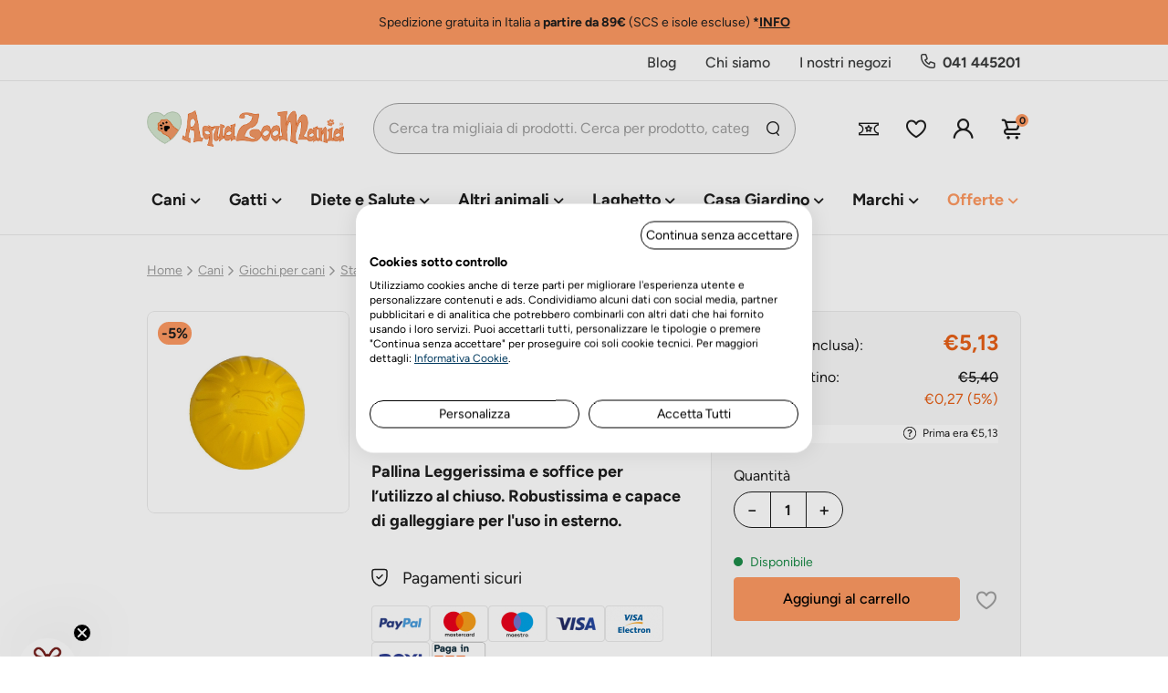

--- FILE ---
content_type: text/html; charset=utf-8
request_url: https://www.aquazoomaniashop.it/starmark/8160-starmark-fantastic-durafoam-ball-giallo-tg-m-6cm-873199000331.html
body_size: 55937
content:
<!doctype html>
<html lang="it">
<head>
    
        
	<meta charset="utf-8">


	<meta http-equiv="x-ua-compatible" content="ie=edge"><script type="text/javascript">(window.NREUM||(NREUM={})).init={privacy:{cookies_enabled:true},ajax:{deny_list:["bam.nr-data.net"]},feature_flags:["soft_nav"],distributed_tracing:{enabled:true}};(window.NREUM||(NREUM={})).loader_config={agentID:"594600765",accountID:"6995774",trustKey:"2077815",xpid:"Ug8OVFFUDBAFUVBaBAUBX10=",licenseKey:"NRJS-81717c9ba037a3cbcaf",applicationID:"551834699",browserID:"594600765"};;/*! For license information please see nr-loader-spa-1.308.0.min.js.LICENSE.txt */
(()=>{var e,t,r={384:(e,t,r)=>{"use strict";r.d(t,{NT:()=>a,US:()=>u,Zm:()=>o,bQ:()=>d,dV:()=>c,pV:()=>l});var n=r(6154),i=r(1863),s=r(1910);const a={beacon:"bam.nr-data.net",errorBeacon:"bam.nr-data.net"};function o(){return n.gm.NREUM||(n.gm.NREUM={}),void 0===n.gm.newrelic&&(n.gm.newrelic=n.gm.NREUM),n.gm.NREUM}function c(){let e=o();return e.o||(e.o={ST:n.gm.setTimeout,SI:n.gm.setImmediate||n.gm.setInterval,CT:n.gm.clearTimeout,XHR:n.gm.XMLHttpRequest,REQ:n.gm.Request,EV:n.gm.Event,PR:n.gm.Promise,MO:n.gm.MutationObserver,FETCH:n.gm.fetch,WS:n.gm.WebSocket},(0,s.i)(...Object.values(e.o))),e}function d(e,t){let r=o();r.initializedAgents??={},t.initializedAt={ms:(0,i.t)(),date:new Date},r.initializedAgents[e]=t}function u(e,t){o()[e]=t}function l(){return function(){let e=o();const t=e.info||{};e.info={beacon:a.beacon,errorBeacon:a.errorBeacon,...t}}(),function(){let e=o();const t=e.init||{};e.init={...t}}(),c(),function(){let e=o();const t=e.loader_config||{};e.loader_config={...t}}(),o()}},782:(e,t,r)=>{"use strict";r.d(t,{T:()=>n});const n=r(860).K7.pageViewTiming},860:(e,t,r)=>{"use strict";r.d(t,{$J:()=>u,K7:()=>c,P3:()=>d,XX:()=>i,Yy:()=>o,df:()=>s,qY:()=>n,v4:()=>a});const n="events",i="jserrors",s="browser/blobs",a="rum",o="browser/logs",c={ajax:"ajax",genericEvents:"generic_events",jserrors:i,logging:"logging",metrics:"metrics",pageAction:"page_action",pageViewEvent:"page_view_event",pageViewTiming:"page_view_timing",sessionReplay:"session_replay",sessionTrace:"session_trace",softNav:"soft_navigations",spa:"spa"},d={[c.pageViewEvent]:1,[c.pageViewTiming]:2,[c.metrics]:3,[c.jserrors]:4,[c.spa]:5,[c.ajax]:6,[c.sessionTrace]:7,[c.softNav]:8,[c.sessionReplay]:9,[c.logging]:10,[c.genericEvents]:11},u={[c.pageViewEvent]:a,[c.pageViewTiming]:n,[c.ajax]:n,[c.spa]:n,[c.softNav]:n,[c.metrics]:i,[c.jserrors]:i,[c.sessionTrace]:s,[c.sessionReplay]:s,[c.logging]:o,[c.genericEvents]:"ins"}},944:(e,t,r)=>{"use strict";r.d(t,{R:()=>i});var n=r(3241);function i(e,t){"function"==typeof console.debug&&(console.debug("New Relic Warning: https://github.com/newrelic/newrelic-browser-agent/blob/main/docs/warning-codes.md#".concat(e),t),(0,n.W)({agentIdentifier:null,drained:null,type:"data",name:"warn",feature:"warn",data:{code:e,secondary:t}}))}},993:(e,t,r)=>{"use strict";r.d(t,{A$:()=>s,ET:()=>a,TZ:()=>o,p_:()=>i});var n=r(860);const i={ERROR:"ERROR",WARN:"WARN",INFO:"INFO",DEBUG:"DEBUG",TRACE:"TRACE"},s={OFF:0,ERROR:1,WARN:2,INFO:3,DEBUG:4,TRACE:5},a="log",o=n.K7.logging},1541:(e,t,r)=>{"use strict";r.d(t,{U:()=>i,f:()=>n});const n={MFE:"MFE",BA:"BA"};function i(e,t){if(2!==t?.harvestEndpointVersion)return{};const r=t.agentRef.runtime.appMetadata.agents[0].entityGuid;return e?{"source.id":e.id,"source.name":e.name,"source.type":e.type,"parent.id":e.parent?.id||r,"parent.type":e.parent?.type||n.BA}:{"entity.guid":r,appId:t.agentRef.info.applicationID}}},1687:(e,t,r)=>{"use strict";r.d(t,{Ak:()=>d,Ze:()=>h,x3:()=>u});var n=r(3241),i=r(7836),s=r(3606),a=r(860),o=r(2646);const c={};function d(e,t){const r={staged:!1,priority:a.P3[t]||0};l(e),c[e].get(t)||c[e].set(t,r)}function u(e,t){e&&c[e]&&(c[e].get(t)&&c[e].delete(t),p(e,t,!1),c[e].size&&f(e))}function l(e){if(!e)throw new Error("agentIdentifier required");c[e]||(c[e]=new Map)}function h(e="",t="feature",r=!1){if(l(e),!e||!c[e].get(t)||r)return p(e,t);c[e].get(t).staged=!0,f(e)}function f(e){const t=Array.from(c[e]);t.every(([e,t])=>t.staged)&&(t.sort((e,t)=>e[1].priority-t[1].priority),t.forEach(([t])=>{c[e].delete(t),p(e,t)}))}function p(e,t,r=!0){const a=e?i.ee.get(e):i.ee,c=s.i.handlers;if(!a.aborted&&a.backlog&&c){if((0,n.W)({agentIdentifier:e,type:"lifecycle",name:"drain",feature:t}),r){const e=a.backlog[t],r=c[t];if(r){for(let t=0;e&&t<e.length;++t)g(e[t],r);Object.entries(r).forEach(([e,t])=>{Object.values(t||{}).forEach(t=>{t[0]?.on&&t[0]?.context()instanceof o.y&&t[0].on(e,t[1])})})}}a.isolatedBacklog||delete c[t],a.backlog[t]=null,a.emit("drain-"+t,[])}}function g(e,t){var r=e[1];Object.values(t[r]||{}).forEach(t=>{var r=e[0];if(t[0]===r){var n=t[1],i=e[3],s=e[2];n.apply(i,s)}})}},1738:(e,t,r)=>{"use strict";r.d(t,{U:()=>f,Y:()=>h});var n=r(3241),i=r(9908),s=r(1863),a=r(944),o=r(5701),c=r(3969),d=r(8362),u=r(860),l=r(4261);function h(e,t,r,s){const h=s||r;!h||h[e]&&h[e]!==d.d.prototype[e]||(h[e]=function(){(0,i.p)(c.xV,["API/"+e+"/called"],void 0,u.K7.metrics,r.ee),(0,n.W)({agentIdentifier:r.agentIdentifier,drained:!!o.B?.[r.agentIdentifier],type:"data",name:"api",feature:l.Pl+e,data:{}});try{return t.apply(this,arguments)}catch(e){(0,a.R)(23,e)}})}function f(e,t,r,n,a){const o=e.info;null===r?delete o.jsAttributes[t]:o.jsAttributes[t]=r,(a||null===r)&&(0,i.p)(l.Pl+n,[(0,s.t)(),t,r],void 0,"session",e.ee)}},1741:(e,t,r)=>{"use strict";r.d(t,{W:()=>s});var n=r(944),i=r(4261);class s{#e(e,...t){if(this[e]!==s.prototype[e])return this[e](...t);(0,n.R)(35,e)}addPageAction(e,t){return this.#e(i.hG,e,t)}register(e){return this.#e(i.eY,e)}recordCustomEvent(e,t){return this.#e(i.fF,e,t)}setPageViewName(e,t){return this.#e(i.Fw,e,t)}setCustomAttribute(e,t,r){return this.#e(i.cD,e,t,r)}noticeError(e,t){return this.#e(i.o5,e,t)}setUserId(e,t=!1){return this.#e(i.Dl,e,t)}setApplicationVersion(e){return this.#e(i.nb,e)}setErrorHandler(e){return this.#e(i.bt,e)}addRelease(e,t){return this.#e(i.k6,e,t)}log(e,t){return this.#e(i.$9,e,t)}start(){return this.#e(i.d3)}finished(e){return this.#e(i.BL,e)}recordReplay(){return this.#e(i.CH)}pauseReplay(){return this.#e(i.Tb)}addToTrace(e){return this.#e(i.U2,e)}setCurrentRouteName(e){return this.#e(i.PA,e)}interaction(e){return this.#e(i.dT,e)}wrapLogger(e,t,r){return this.#e(i.Wb,e,t,r)}measure(e,t){return this.#e(i.V1,e,t)}consent(e){return this.#e(i.Pv,e)}}},1863:(e,t,r)=>{"use strict";function n(){return Math.floor(performance.now())}r.d(t,{t:()=>n})},1910:(e,t,r)=>{"use strict";r.d(t,{i:()=>s});var n=r(944);const i=new Map;function s(...e){return e.every(e=>{if(i.has(e))return i.get(e);const t="function"==typeof e?e.toString():"",r=t.includes("[native code]"),s=t.includes("nrWrapper");return r||s||(0,n.R)(64,e?.name||t),i.set(e,r),r})}},2555:(e,t,r)=>{"use strict";r.d(t,{D:()=>o,f:()=>a});var n=r(384),i=r(8122);const s={beacon:n.NT.beacon,errorBeacon:n.NT.errorBeacon,licenseKey:void 0,applicationID:void 0,sa:void 0,queueTime:void 0,applicationTime:void 0,ttGuid:void 0,user:void 0,account:void 0,product:void 0,extra:void 0,jsAttributes:{},userAttributes:void 0,atts:void 0,transactionName:void 0,tNamePlain:void 0};function a(e){try{return!!e.licenseKey&&!!e.errorBeacon&&!!e.applicationID}catch(e){return!1}}const o=e=>(0,i.a)(e,s)},2614:(e,t,r)=>{"use strict";r.d(t,{BB:()=>a,H3:()=>n,g:()=>d,iL:()=>c,tS:()=>o,uh:()=>i,wk:()=>s});const n="NRBA",i="SESSION",s=144e5,a=18e5,o={STARTED:"session-started",PAUSE:"session-pause",RESET:"session-reset",RESUME:"session-resume",UPDATE:"session-update"},c={SAME_TAB:"same-tab",CROSS_TAB:"cross-tab"},d={OFF:0,FULL:1,ERROR:2}},2646:(e,t,r)=>{"use strict";r.d(t,{y:()=>n});class n{constructor(e){this.contextId=e}}},2843:(e,t,r)=>{"use strict";r.d(t,{G:()=>s,u:()=>i});var n=r(3878);function i(e,t=!1,r,i){(0,n.DD)("visibilitychange",function(){if(t)return void("hidden"===document.visibilityState&&e());e(document.visibilityState)},r,i)}function s(e,t,r){(0,n.sp)("pagehide",e,t,r)}},3241:(e,t,r)=>{"use strict";r.d(t,{W:()=>s});var n=r(6154);const i="newrelic";function s(e={}){try{n.gm.dispatchEvent(new CustomEvent(i,{detail:e}))}catch(e){}}},3304:(e,t,r)=>{"use strict";r.d(t,{A:()=>s});var n=r(7836);const i=()=>{const e=new WeakSet;return(t,r)=>{if("object"==typeof r&&null!==r){if(e.has(r))return;e.add(r)}return r}};function s(e){try{return JSON.stringify(e,i())??""}catch(e){try{n.ee.emit("internal-error",[e])}catch(e){}return""}}},3333:(e,t,r)=>{"use strict";r.d(t,{$v:()=>u,TZ:()=>n,Xh:()=>c,Zp:()=>i,kd:()=>d,mq:()=>o,nf:()=>a,qN:()=>s});const n=r(860).K7.genericEvents,i=["auxclick","click","copy","keydown","paste","scrollend"],s=["focus","blur"],a=4,o=1e3,c=2e3,d=["PageAction","UserAction","BrowserPerformance"],u={RESOURCES:"experimental.resources",REGISTER:"register"}},3434:(e,t,r)=>{"use strict";r.d(t,{Jt:()=>s,YM:()=>d});var n=r(7836),i=r(5607);const s="nr@original:".concat(i.W),a=50;var o=Object.prototype.hasOwnProperty,c=!1;function d(e,t){return e||(e=n.ee),r.inPlace=function(e,t,n,i,s){n||(n="");const a="-"===n.charAt(0);for(let o=0;o<t.length;o++){const c=t[o],d=e[c];l(d)||(e[c]=r(d,a?c+n:n,i,c,s))}},r.flag=s,r;function r(t,r,n,c,d){return l(t)?t:(r||(r=""),nrWrapper[s]=t,function(e,t,r){if(Object.defineProperty&&Object.keys)try{return Object.keys(e).forEach(function(r){Object.defineProperty(t,r,{get:function(){return e[r]},set:function(t){return e[r]=t,t}})}),t}catch(e){u([e],r)}for(var n in e)o.call(e,n)&&(t[n]=e[n])}(t,nrWrapper,e),nrWrapper);function nrWrapper(){var s,o,l,h;let f;try{o=this,s=[...arguments],l="function"==typeof n?n(s,o):n||{}}catch(t){u([t,"",[s,o,c],l],e)}i(r+"start",[s,o,c],l,d);const p=performance.now();let g;try{return h=t.apply(o,s),g=performance.now(),h}catch(e){throw g=performance.now(),i(r+"err",[s,o,e],l,d),f=e,f}finally{const e=g-p,t={start:p,end:g,duration:e,isLongTask:e>=a,methodName:c,thrownError:f};t.isLongTask&&i("long-task",[t,o],l,d),i(r+"end",[s,o,h],l,d)}}}function i(r,n,i,s){if(!c||t){var a=c;c=!0;try{e.emit(r,n,i,t,s)}catch(t){u([t,r,n,i],e)}c=a}}}function u(e,t){t||(t=n.ee);try{t.emit("internal-error",e)}catch(e){}}function l(e){return!(e&&"function"==typeof e&&e.apply&&!e[s])}},3606:(e,t,r)=>{"use strict";r.d(t,{i:()=>s});var n=r(9908);s.on=a;var i=s.handlers={};function s(e,t,r,s){a(s||n.d,i,e,t,r)}function a(e,t,r,i,s){s||(s="feature"),e||(e=n.d);var a=t[s]=t[s]||{};(a[r]=a[r]||[]).push([e,i])}},3738:(e,t,r)=>{"use strict";r.d(t,{He:()=>i,Kp:()=>o,Lc:()=>d,Rz:()=>u,TZ:()=>n,bD:()=>s,d3:()=>a,jx:()=>l,sl:()=>h,uP:()=>c});const n=r(860).K7.sessionTrace,i="bstResource",s="resource",a="-start",o="-end",c="fn"+a,d="fn"+o,u="pushState",l=1e3,h=3e4},3785:(e,t,r)=>{"use strict";r.d(t,{R:()=>c,b:()=>d});var n=r(9908),i=r(1863),s=r(860),a=r(3969),o=r(993);function c(e,t,r={},c=o.p_.INFO,d=!0,u,l=(0,i.t)()){(0,n.p)(a.xV,["API/logging/".concat(c.toLowerCase(),"/called")],void 0,s.K7.metrics,e),(0,n.p)(o.ET,[l,t,r,c,d,u],void 0,s.K7.logging,e)}function d(e){return"string"==typeof e&&Object.values(o.p_).some(t=>t===e.toUpperCase().trim())}},3878:(e,t,r)=>{"use strict";function n(e,t){return{capture:e,passive:!1,signal:t}}function i(e,t,r=!1,i){window.addEventListener(e,t,n(r,i))}function s(e,t,r=!1,i){document.addEventListener(e,t,n(r,i))}r.d(t,{DD:()=>s,jT:()=>n,sp:()=>i})},3962:(e,t,r)=>{"use strict";r.d(t,{AM:()=>a,O2:()=>l,OV:()=>s,Qu:()=>h,TZ:()=>c,ih:()=>f,pP:()=>o,t1:()=>u,tC:()=>i,wD:()=>d});var n=r(860);const i=["click","keydown","submit"],s="popstate",a="api",o="initialPageLoad",c=n.K7.softNav,d=5e3,u=500,l={INITIAL_PAGE_LOAD:"",ROUTE_CHANGE:1,UNSPECIFIED:2},h={INTERACTION:1,AJAX:2,CUSTOM_END:3,CUSTOM_TRACER:4},f={IP:"in progress",PF:"pending finish",FIN:"finished",CAN:"cancelled"}},3969:(e,t,r)=>{"use strict";r.d(t,{TZ:()=>n,XG:()=>o,rs:()=>i,xV:()=>a,z_:()=>s});const n=r(860).K7.metrics,i="sm",s="cm",a="storeSupportabilityMetrics",o="storeEventMetrics"},4234:(e,t,r)=>{"use strict";r.d(t,{W:()=>s});var n=r(7836),i=r(1687);class s{constructor(e,t){this.agentIdentifier=e,this.ee=n.ee.get(e),this.featureName=t,this.blocked=!1}deregisterDrain(){(0,i.x3)(this.agentIdentifier,this.featureName)}}},4261:(e,t,r)=>{"use strict";r.d(t,{$9:()=>u,BL:()=>c,CH:()=>p,Dl:()=>R,Fw:()=>w,PA:()=>v,Pl:()=>n,Pv:()=>A,Tb:()=>h,U2:()=>a,V1:()=>E,Wb:()=>T,bt:()=>y,cD:()=>b,d3:()=>x,dT:()=>d,eY:()=>g,fF:()=>f,hG:()=>s,hw:()=>i,k6:()=>o,nb:()=>m,o5:()=>l});const n="api-",i=n+"ixn-",s="addPageAction",a="addToTrace",o="addRelease",c="finished",d="interaction",u="log",l="noticeError",h="pauseReplay",f="recordCustomEvent",p="recordReplay",g="register",m="setApplicationVersion",v="setCurrentRouteName",b="setCustomAttribute",y="setErrorHandler",w="setPageViewName",R="setUserId",x="start",T="wrapLogger",E="measure",A="consent"},5205:(e,t,r)=>{"use strict";r.d(t,{j:()=>S});var n=r(384),i=r(1741);var s=r(2555),a=r(3333);const o=e=>{if(!e||"string"!=typeof e)return!1;try{document.createDocumentFragment().querySelector(e)}catch{return!1}return!0};var c=r(2614),d=r(944),u=r(8122);const l="[data-nr-mask]",h=e=>(0,u.a)(e,(()=>{const e={feature_flags:[],experimental:{allow_registered_children:!1,resources:!1},mask_selector:"*",block_selector:"[data-nr-block]",mask_input_options:{color:!1,date:!1,"datetime-local":!1,email:!1,month:!1,number:!1,range:!1,search:!1,tel:!1,text:!1,time:!1,url:!1,week:!1,textarea:!1,select:!1,password:!0}};return{ajax:{deny_list:void 0,block_internal:!0,enabled:!0,autoStart:!0},api:{get allow_registered_children(){return e.feature_flags.includes(a.$v.REGISTER)||e.experimental.allow_registered_children},set allow_registered_children(t){e.experimental.allow_registered_children=t},duplicate_registered_data:!1},browser_consent_mode:{enabled:!1},distributed_tracing:{enabled:void 0,exclude_newrelic_header:void 0,cors_use_newrelic_header:void 0,cors_use_tracecontext_headers:void 0,allowed_origins:void 0},get feature_flags(){return e.feature_flags},set feature_flags(t){e.feature_flags=t},generic_events:{enabled:!0,autoStart:!0},harvest:{interval:30},jserrors:{enabled:!0,autoStart:!0},logging:{enabled:!0,autoStart:!0},metrics:{enabled:!0,autoStart:!0},obfuscate:void 0,page_action:{enabled:!0},page_view_event:{enabled:!0,autoStart:!0},page_view_timing:{enabled:!0,autoStart:!0},performance:{capture_marks:!1,capture_measures:!1,capture_detail:!0,resources:{get enabled(){return e.feature_flags.includes(a.$v.RESOURCES)||e.experimental.resources},set enabled(t){e.experimental.resources=t},asset_types:[],first_party_domains:[],ignore_newrelic:!0}},privacy:{cookies_enabled:!0},proxy:{assets:void 0,beacon:void 0},session:{expiresMs:c.wk,inactiveMs:c.BB},session_replay:{autoStart:!0,enabled:!1,preload:!1,sampling_rate:10,error_sampling_rate:100,collect_fonts:!1,inline_images:!1,fix_stylesheets:!0,mask_all_inputs:!0,get mask_text_selector(){return e.mask_selector},set mask_text_selector(t){o(t)?e.mask_selector="".concat(t,",").concat(l):""===t||null===t?e.mask_selector=l:(0,d.R)(5,t)},get block_class(){return"nr-block"},get ignore_class(){return"nr-ignore"},get mask_text_class(){return"nr-mask"},get block_selector(){return e.block_selector},set block_selector(t){o(t)?e.block_selector+=",".concat(t):""!==t&&(0,d.R)(6,t)},get mask_input_options(){return e.mask_input_options},set mask_input_options(t){t&&"object"==typeof t?e.mask_input_options={...t,password:!0}:(0,d.R)(7,t)}},session_trace:{enabled:!0,autoStart:!0},soft_navigations:{enabled:!0,autoStart:!0},spa:{enabled:!0,autoStart:!0},ssl:void 0,user_actions:{enabled:!0,elementAttributes:["id","className","tagName","type"]}}})());var f=r(6154),p=r(9324);let g=0;const m={buildEnv:p.F3,distMethod:p.Xs,version:p.xv,originTime:f.WN},v={consented:!1},b={appMetadata:{},get consented(){return this.session?.state?.consent||v.consented},set consented(e){v.consented=e},customTransaction:void 0,denyList:void 0,disabled:!1,harvester:void 0,isolatedBacklog:!1,isRecording:!1,loaderType:void 0,maxBytes:3e4,obfuscator:void 0,onerror:void 0,ptid:void 0,releaseIds:{},session:void 0,timeKeeper:void 0,registeredEntities:[],jsAttributesMetadata:{bytes:0},get harvestCount(){return++g}},y=e=>{const t=(0,u.a)(e,b),r=Object.keys(m).reduce((e,t)=>(e[t]={value:m[t],writable:!1,configurable:!0,enumerable:!0},e),{});return Object.defineProperties(t,r)};var w=r(5701);const R=e=>{const t=e.startsWith("http");e+="/",r.p=t?e:"https://"+e};var x=r(7836),T=r(3241);const E={accountID:void 0,trustKey:void 0,agentID:void 0,licenseKey:void 0,applicationID:void 0,xpid:void 0},A=e=>(0,u.a)(e,E),_=new Set;function S(e,t={},r,a){let{init:o,info:c,loader_config:d,runtime:u={},exposed:l=!0}=t;if(!c){const e=(0,n.pV)();o=e.init,c=e.info,d=e.loader_config}e.init=h(o||{}),e.loader_config=A(d||{}),c.jsAttributes??={},f.bv&&(c.jsAttributes.isWorker=!0),e.info=(0,s.D)(c);const p=e.init,g=[c.beacon,c.errorBeacon];_.has(e.agentIdentifier)||(p.proxy.assets&&(R(p.proxy.assets),g.push(p.proxy.assets)),p.proxy.beacon&&g.push(p.proxy.beacon),e.beacons=[...g],function(e){const t=(0,n.pV)();Object.getOwnPropertyNames(i.W.prototype).forEach(r=>{const n=i.W.prototype[r];if("function"!=typeof n||"constructor"===n)return;let s=t[r];e[r]&&!1!==e.exposed&&"micro-agent"!==e.runtime?.loaderType&&(t[r]=(...t)=>{const n=e[r](...t);return s?s(...t):n})})}(e),(0,n.US)("activatedFeatures",w.B)),u.denyList=[...p.ajax.deny_list||[],...p.ajax.block_internal?g:[]],u.ptid=e.agentIdentifier,u.loaderType=r,e.runtime=y(u),_.has(e.agentIdentifier)||(e.ee=x.ee.get(e.agentIdentifier),e.exposed=l,(0,T.W)({agentIdentifier:e.agentIdentifier,drained:!!w.B?.[e.agentIdentifier],type:"lifecycle",name:"initialize",feature:void 0,data:e.config})),_.add(e.agentIdentifier)}},5270:(e,t,r)=>{"use strict";r.d(t,{Aw:()=>a,SR:()=>s,rF:()=>o});var n=r(384),i=r(7767);function s(e){return!!(0,n.dV)().o.MO&&(0,i.V)(e)&&!0===e?.session_trace.enabled}function a(e){return!0===e?.session_replay.preload&&s(e)}function o(e,t){try{if("string"==typeof t?.type){if("password"===t.type.toLowerCase())return"*".repeat(e?.length||0);if(void 0!==t?.dataset?.nrUnmask||t?.classList?.contains("nr-unmask"))return e}}catch(e){}return"string"==typeof e?e.replace(/[\S]/g,"*"):"*".repeat(e?.length||0)}},5289:(e,t,r)=>{"use strict";r.d(t,{GG:()=>a,Qr:()=>c,sB:()=>o});var n=r(3878),i=r(6389);function s(){return"undefined"==typeof document||"complete"===document.readyState}function a(e,t){if(s())return e();const r=(0,i.J)(e),a=setInterval(()=>{s()&&(clearInterval(a),r())},500);(0,n.sp)("load",r,t)}function o(e){if(s())return e();(0,n.DD)("DOMContentLoaded",e)}function c(e){if(s())return e();(0,n.sp)("popstate",e)}},5607:(e,t,r)=>{"use strict";r.d(t,{W:()=>n});const n=(0,r(9566).bz)()},5701:(e,t,r)=>{"use strict";r.d(t,{B:()=>s,t:()=>a});var n=r(3241);const i=new Set,s={};function a(e,t){const r=t.agentIdentifier;s[r]??={},e&&"object"==typeof e&&(i.has(r)||(t.ee.emit("rumresp",[e]),s[r]=e,i.add(r),(0,n.W)({agentIdentifier:r,loaded:!0,drained:!0,type:"lifecycle",name:"load",feature:void 0,data:e})))}},6154:(e,t,r)=>{"use strict";r.d(t,{OF:()=>d,RI:()=>i,WN:()=>h,bv:()=>s,eN:()=>f,gm:()=>a,lR:()=>l,m:()=>c,mw:()=>o,sb:()=>u});var n=r(1863);const i="undefined"!=typeof window&&!!window.document,s="undefined"!=typeof WorkerGlobalScope&&("undefined"!=typeof self&&self instanceof WorkerGlobalScope&&self.navigator instanceof WorkerNavigator||"undefined"!=typeof globalThis&&globalThis instanceof WorkerGlobalScope&&globalThis.navigator instanceof WorkerNavigator),a=i?window:"undefined"!=typeof WorkerGlobalScope&&("undefined"!=typeof self&&self instanceof WorkerGlobalScope&&self||"undefined"!=typeof globalThis&&globalThis instanceof WorkerGlobalScope&&globalThis),o=Boolean("hidden"===a?.document?.visibilityState),c=""+a?.location,d=/iPad|iPhone|iPod/.test(a.navigator?.userAgent),u=d&&"undefined"==typeof SharedWorker,l=(()=>{const e=a.navigator?.userAgent?.match(/Firefox[/\s](\d+\.\d+)/);return Array.isArray(e)&&e.length>=2?+e[1]:0})(),h=Date.now()-(0,n.t)(),f=()=>"undefined"!=typeof PerformanceNavigationTiming&&a?.performance?.getEntriesByType("navigation")?.[0]?.responseStart},6344:(e,t,r)=>{"use strict";r.d(t,{BB:()=>u,Qb:()=>l,TZ:()=>i,Ug:()=>a,Vh:()=>s,_s:()=>o,bc:()=>d,yP:()=>c});var n=r(2614);const i=r(860).K7.sessionReplay,s="errorDuringReplay",a=.12,o={DomContentLoaded:0,Load:1,FullSnapshot:2,IncrementalSnapshot:3,Meta:4,Custom:5},c={[n.g.ERROR]:15e3,[n.g.FULL]:3e5,[n.g.OFF]:0},d={RESET:{message:"Session was reset",sm:"Reset"},IMPORT:{message:"Recorder failed to import",sm:"Import"},TOO_MANY:{message:"429: Too Many Requests",sm:"Too-Many"},TOO_BIG:{message:"Payload was too large",sm:"Too-Big"},CROSS_TAB:{message:"Session Entity was set to OFF on another tab",sm:"Cross-Tab"},ENTITLEMENTS:{message:"Session Replay is not allowed and will not be started",sm:"Entitlement"}},u=5e3,l={API:"api",RESUME:"resume",SWITCH_TO_FULL:"switchToFull",INITIALIZE:"initialize",PRELOAD:"preload"}},6389:(e,t,r)=>{"use strict";function n(e,t=500,r={}){const n=r?.leading||!1;let i;return(...r)=>{n&&void 0===i&&(e.apply(this,r),i=setTimeout(()=>{i=clearTimeout(i)},t)),n||(clearTimeout(i),i=setTimeout(()=>{e.apply(this,r)},t))}}function i(e){let t=!1;return(...r)=>{t||(t=!0,e.apply(this,r))}}r.d(t,{J:()=>i,s:()=>n})},6630:(e,t,r)=>{"use strict";r.d(t,{T:()=>n});const n=r(860).K7.pageViewEvent},6774:(e,t,r)=>{"use strict";r.d(t,{T:()=>n});const n=r(860).K7.jserrors},7295:(e,t,r)=>{"use strict";r.d(t,{Xv:()=>a,gX:()=>i,iW:()=>s});var n=[];function i(e){if(!e||s(e))return!1;if(0===n.length)return!0;if("*"===n[0].hostname)return!1;for(var t=0;t<n.length;t++){var r=n[t];if(r.hostname.test(e.hostname)&&r.pathname.test(e.pathname))return!1}return!0}function s(e){return void 0===e.hostname}function a(e){if(n=[],e&&e.length)for(var t=0;t<e.length;t++){let r=e[t];if(!r)continue;if("*"===r)return void(n=[{hostname:"*"}]);0===r.indexOf("http://")?r=r.substring(7):0===r.indexOf("https://")&&(r=r.substring(8));const i=r.indexOf("/");let s,a;i>0?(s=r.substring(0,i),a=r.substring(i)):(s=r,a="*");let[c]=s.split(":");n.push({hostname:o(c),pathname:o(a,!0)})}}function o(e,t=!1){const r=e.replace(/[.+?^${}()|[\]\\]/g,e=>"\\"+e).replace(/\*/g,".*?");return new RegExp((t?"^":"")+r+"$")}},7485:(e,t,r)=>{"use strict";r.d(t,{D:()=>i});var n=r(6154);function i(e){if(0===(e||"").indexOf("data:"))return{protocol:"data"};try{const t=new URL(e,location.href),r={port:t.port,hostname:t.hostname,pathname:t.pathname,search:t.search,protocol:t.protocol.slice(0,t.protocol.indexOf(":")),sameOrigin:t.protocol===n.gm?.location?.protocol&&t.host===n.gm?.location?.host};return r.port&&""!==r.port||("http:"===t.protocol&&(r.port="80"),"https:"===t.protocol&&(r.port="443")),r.pathname&&""!==r.pathname?r.pathname.startsWith("/")||(r.pathname="/".concat(r.pathname)):r.pathname="/",r}catch(e){return{}}}},7699:(e,t,r)=>{"use strict";r.d(t,{It:()=>s,KC:()=>o,No:()=>i,qh:()=>a});var n=r(860);const i=16e3,s=1e6,a="SESSION_ERROR",o={[n.K7.logging]:!0,[n.K7.genericEvents]:!1,[n.K7.jserrors]:!1,[n.K7.ajax]:!1}},7767:(e,t,r)=>{"use strict";r.d(t,{V:()=>i});var n=r(6154);const i=e=>n.RI&&!0===e?.privacy.cookies_enabled},7836:(e,t,r)=>{"use strict";r.d(t,{P:()=>o,ee:()=>c});var n=r(384),i=r(8990),s=r(2646),a=r(5607);const o="nr@context:".concat(a.W),c=function e(t,r){var n={},a={},u={},l=!1;try{l=16===r.length&&d.initializedAgents?.[r]?.runtime.isolatedBacklog}catch(e){}var h={on:p,addEventListener:p,removeEventListener:function(e,t){var r=n[e];if(!r)return;for(var i=0;i<r.length;i++)r[i]===t&&r.splice(i,1)},emit:function(e,r,n,i,s){!1!==s&&(s=!0);if(c.aborted&&!i)return;t&&s&&t.emit(e,r,n);var o=f(n);g(e).forEach(e=>{e.apply(o,r)});var d=v()[a[e]];d&&d.push([h,e,r,o]);return o},get:m,listeners:g,context:f,buffer:function(e,t){const r=v();if(t=t||"feature",h.aborted)return;Object.entries(e||{}).forEach(([e,n])=>{a[n]=t,t in r||(r[t]=[])})},abort:function(){h._aborted=!0,Object.keys(h.backlog).forEach(e=>{delete h.backlog[e]})},isBuffering:function(e){return!!v()[a[e]]},debugId:r,backlog:l?{}:t&&"object"==typeof t.backlog?t.backlog:{},isolatedBacklog:l};return Object.defineProperty(h,"aborted",{get:()=>{let e=h._aborted||!1;return e||(t&&(e=t.aborted),e)}}),h;function f(e){return e&&e instanceof s.y?e:e?(0,i.I)(e,o,()=>new s.y(o)):new s.y(o)}function p(e,t){n[e]=g(e).concat(t)}function g(e){return n[e]||[]}function m(t){return u[t]=u[t]||e(h,t)}function v(){return h.backlog}}(void 0,"globalEE"),d=(0,n.Zm)();d.ee||(d.ee=c)},8122:(e,t,r)=>{"use strict";r.d(t,{a:()=>i});var n=r(944);function i(e,t){try{if(!e||"object"!=typeof e)return(0,n.R)(3);if(!t||"object"!=typeof t)return(0,n.R)(4);const r=Object.create(Object.getPrototypeOf(t),Object.getOwnPropertyDescriptors(t)),s=0===Object.keys(r).length?e:r;for(let a in s)if(void 0!==e[a])try{if(null===e[a]){r[a]=null;continue}Array.isArray(e[a])&&Array.isArray(t[a])?r[a]=Array.from(new Set([...e[a],...t[a]])):"object"==typeof e[a]&&"object"==typeof t[a]?r[a]=i(e[a],t[a]):r[a]=e[a]}catch(e){r[a]||(0,n.R)(1,e)}return r}catch(e){(0,n.R)(2,e)}}},8139:(e,t,r)=>{"use strict";r.d(t,{u:()=>h});var n=r(7836),i=r(3434),s=r(8990),a=r(6154);const o={},c=a.gm.XMLHttpRequest,d="addEventListener",u="removeEventListener",l="nr@wrapped:".concat(n.P);function h(e){var t=function(e){return(e||n.ee).get("events")}(e);if(o[t.debugId]++)return t;o[t.debugId]=1;var r=(0,i.YM)(t,!0);function h(e){r.inPlace(e,[d,u],"-",p)}function p(e,t){return e[1]}return"getPrototypeOf"in Object&&(a.RI&&f(document,h),c&&f(c.prototype,h),f(a.gm,h)),t.on(d+"-start",function(e,t){var n=e[1];if(null!==n&&("function"==typeof n||"object"==typeof n)&&"newrelic"!==e[0]){var i=(0,s.I)(n,l,function(){var e={object:function(){if("function"!=typeof n.handleEvent)return;return n.handleEvent.apply(n,arguments)},function:n}[typeof n];return e?r(e,"fn-",null,e.name||"anonymous"):n});this.wrapped=e[1]=i}}),t.on(u+"-start",function(e){e[1]=this.wrapped||e[1]}),t}function f(e,t,...r){let n=e;for(;"object"==typeof n&&!Object.prototype.hasOwnProperty.call(n,d);)n=Object.getPrototypeOf(n);n&&t(n,...r)}},8362:(e,t,r)=>{"use strict";r.d(t,{d:()=>s});var n=r(9566),i=r(1741);class s extends i.W{agentIdentifier=(0,n.LA)(16)}},8374:(e,t,r)=>{r.nc=(()=>{try{return document?.currentScript?.nonce}catch(e){}return""})()},8990:(e,t,r)=>{"use strict";r.d(t,{I:()=>i});var n=Object.prototype.hasOwnProperty;function i(e,t,r){if(n.call(e,t))return e[t];var i=r();if(Object.defineProperty&&Object.keys)try{return Object.defineProperty(e,t,{value:i,writable:!0,enumerable:!1}),i}catch(e){}return e[t]=i,i}},9119:(e,t,r)=>{"use strict";r.d(t,{L:()=>s});var n=/([^?#]*)[^#]*(#[^?]*|$).*/,i=/([^?#]*)().*/;function s(e,t){return e?e.replace(t?n:i,"$1$2"):e}},9300:(e,t,r)=>{"use strict";r.d(t,{T:()=>n});const n=r(860).K7.ajax},9324:(e,t,r)=>{"use strict";r.d(t,{AJ:()=>a,F3:()=>i,Xs:()=>s,Yq:()=>o,xv:()=>n});const n="1.308.0",i="PROD",s="CDN",a="@newrelic/rrweb",o="1.0.1"},9566:(e,t,r)=>{"use strict";r.d(t,{LA:()=>o,ZF:()=>c,bz:()=>a,el:()=>d});var n=r(6154);const i="xxxxxxxx-xxxx-4xxx-yxxx-xxxxxxxxxxxx";function s(e,t){return e?15&e[t]:16*Math.random()|0}function a(){const e=n.gm?.crypto||n.gm?.msCrypto;let t,r=0;return e&&e.getRandomValues&&(t=e.getRandomValues(new Uint8Array(30))),i.split("").map(e=>"x"===e?s(t,r++).toString(16):"y"===e?(3&s()|8).toString(16):e).join("")}function o(e){const t=n.gm?.crypto||n.gm?.msCrypto;let r,i=0;t&&t.getRandomValues&&(r=t.getRandomValues(new Uint8Array(e)));const a=[];for(var o=0;o<e;o++)a.push(s(r,i++).toString(16));return a.join("")}function c(){return o(16)}function d(){return o(32)}},9908:(e,t,r)=>{"use strict";r.d(t,{d:()=>n,p:()=>i});var n=r(7836).ee.get("handle");function i(e,t,r,i,s){s?(s.buffer([e],i),s.emit(e,t,r)):(n.buffer([e],i),n.emit(e,t,r))}}},n={};function i(e){var t=n[e];if(void 0!==t)return t.exports;var s=n[e]={exports:{}};return r[e](s,s.exports,i),s.exports}i.m=r,i.d=(e,t)=>{for(var r in t)i.o(t,r)&&!i.o(e,r)&&Object.defineProperty(e,r,{enumerable:!0,get:t[r]})},i.f={},i.e=e=>Promise.all(Object.keys(i.f).reduce((t,r)=>(i.f[r](e,t),t),[])),i.u=e=>({212:"nr-spa-compressor",249:"nr-spa-recorder",478:"nr-spa"}[e]+"-1.308.0.min.js"),i.o=(e,t)=>Object.prototype.hasOwnProperty.call(e,t),e={},t="NRBA-1.308.0.PROD:",i.l=(r,n,s,a)=>{if(e[r])e[r].push(n);else{var o,c;if(void 0!==s)for(var d=document.getElementsByTagName("script"),u=0;u<d.length;u++){var l=d[u];if(l.getAttribute("src")==r||l.getAttribute("data-webpack")==t+s){o=l;break}}if(!o){c=!0;var h={478:"sha512-RSfSVnmHk59T/uIPbdSE0LPeqcEdF4/+XhfJdBuccH5rYMOEZDhFdtnh6X6nJk7hGpzHd9Ujhsy7lZEz/ORYCQ==",249:"sha512-ehJXhmntm85NSqW4MkhfQqmeKFulra3klDyY0OPDUE+sQ3GokHlPh1pmAzuNy//3j4ac6lzIbmXLvGQBMYmrkg==",212:"sha512-B9h4CR46ndKRgMBcK+j67uSR2RCnJfGefU+A7FrgR/k42ovXy5x/MAVFiSvFxuVeEk/pNLgvYGMp1cBSK/G6Fg=="};(o=document.createElement("script")).charset="utf-8",i.nc&&o.setAttribute("nonce",i.nc),o.setAttribute("data-webpack",t+s),o.src=r,0!==o.src.indexOf(window.location.origin+"/")&&(o.crossOrigin="anonymous"),h[a]&&(o.integrity=h[a])}e[r]=[n];var f=(t,n)=>{o.onerror=o.onload=null,clearTimeout(p);var i=e[r];if(delete e[r],o.parentNode&&o.parentNode.removeChild(o),i&&i.forEach(e=>e(n)),t)return t(n)},p=setTimeout(f.bind(null,void 0,{type:"timeout",target:o}),12e4);o.onerror=f.bind(null,o.onerror),o.onload=f.bind(null,o.onload),c&&document.head.appendChild(o)}},i.r=e=>{"undefined"!=typeof Symbol&&Symbol.toStringTag&&Object.defineProperty(e,Symbol.toStringTag,{value:"Module"}),Object.defineProperty(e,"__esModule",{value:!0})},i.p="https://js-agent.newrelic.com/",(()=>{var e={38:0,788:0};i.f.j=(t,r)=>{var n=i.o(e,t)?e[t]:void 0;if(0!==n)if(n)r.push(n[2]);else{var s=new Promise((r,i)=>n=e[t]=[r,i]);r.push(n[2]=s);var a=i.p+i.u(t),o=new Error;i.l(a,r=>{if(i.o(e,t)&&(0!==(n=e[t])&&(e[t]=void 0),n)){var s=r&&("load"===r.type?"missing":r.type),a=r&&r.target&&r.target.src;o.message="Loading chunk "+t+" failed: ("+s+": "+a+")",o.name="ChunkLoadError",o.type=s,o.request=a,n[1](o)}},"chunk-"+t,t)}};var t=(t,r)=>{var n,s,[a,o,c]=r,d=0;if(a.some(t=>0!==e[t])){for(n in o)i.o(o,n)&&(i.m[n]=o[n]);if(c)c(i)}for(t&&t(r);d<a.length;d++)s=a[d],i.o(e,s)&&e[s]&&e[s][0](),e[s]=0},r=self["webpackChunk:NRBA-1.308.0.PROD"]=self["webpackChunk:NRBA-1.308.0.PROD"]||[];r.forEach(t.bind(null,0)),r.push=t.bind(null,r.push.bind(r))})(),(()=>{"use strict";i(8374);var e=i(8362),t=i(860);const r=Object.values(t.K7);var n=i(5205);var s=i(9908),a=i(1863),o=i(4261),c=i(1738);var d=i(1687),u=i(4234),l=i(5289),h=i(6154),f=i(944),p=i(5270),g=i(7767),m=i(6389),v=i(7699);class b extends u.W{constructor(e,t){super(e.agentIdentifier,t),this.agentRef=e,this.abortHandler=void 0,this.featAggregate=void 0,this.loadedSuccessfully=void 0,this.onAggregateImported=new Promise(e=>{this.loadedSuccessfully=e}),this.deferred=Promise.resolve(),!1===e.init[this.featureName].autoStart?this.deferred=new Promise((t,r)=>{this.ee.on("manual-start-all",(0,m.J)(()=>{(0,d.Ak)(e.agentIdentifier,this.featureName),t()}))}):(0,d.Ak)(e.agentIdentifier,t)}importAggregator(e,t,r={}){if(this.featAggregate)return;const n=async()=>{let n;await this.deferred;try{if((0,g.V)(e.init)){const{setupAgentSession:t}=await i.e(478).then(i.bind(i,8766));n=t(e)}}catch(e){(0,f.R)(20,e),this.ee.emit("internal-error",[e]),(0,s.p)(v.qh,[e],void 0,this.featureName,this.ee)}try{if(!this.#t(this.featureName,n,e.init))return(0,d.Ze)(this.agentIdentifier,this.featureName),void this.loadedSuccessfully(!1);const{Aggregate:i}=await t();this.featAggregate=new i(e,r),e.runtime.harvester.initializedAggregates.push(this.featAggregate),this.loadedSuccessfully(!0)}catch(e){(0,f.R)(34,e),this.abortHandler?.(),(0,d.Ze)(this.agentIdentifier,this.featureName,!0),this.loadedSuccessfully(!1),this.ee&&this.ee.abort()}};h.RI?(0,l.GG)(()=>n(),!0):n()}#t(e,r,n){if(this.blocked)return!1;switch(e){case t.K7.sessionReplay:return(0,p.SR)(n)&&!!r;case t.K7.sessionTrace:return!!r;default:return!0}}}var y=i(6630),w=i(2614),R=i(3241);class x extends b{static featureName=y.T;constructor(e){var t;super(e,y.T),this.setupInspectionEvents(e.agentIdentifier),t=e,(0,c.Y)(o.Fw,function(e,r){"string"==typeof e&&("/"!==e.charAt(0)&&(e="/"+e),t.runtime.customTransaction=(r||"http://custom.transaction")+e,(0,s.p)(o.Pl+o.Fw,[(0,a.t)()],void 0,void 0,t.ee))},t),this.importAggregator(e,()=>i.e(478).then(i.bind(i,2467)))}setupInspectionEvents(e){const t=(t,r)=>{t&&(0,R.W)({agentIdentifier:e,timeStamp:t.timeStamp,loaded:"complete"===t.target.readyState,type:"window",name:r,data:t.target.location+""})};(0,l.sB)(e=>{t(e,"DOMContentLoaded")}),(0,l.GG)(e=>{t(e,"load")}),(0,l.Qr)(e=>{t(e,"navigate")}),this.ee.on(w.tS.UPDATE,(t,r)=>{(0,R.W)({agentIdentifier:e,type:"lifecycle",name:"session",data:r})})}}var T=i(384);class E extends e.d{constructor(e){var t;(super(),h.gm)?(this.features={},(0,T.bQ)(this.agentIdentifier,this),this.desiredFeatures=new Set(e.features||[]),this.desiredFeatures.add(x),(0,n.j)(this,e,e.loaderType||"agent"),t=this,(0,c.Y)(o.cD,function(e,r,n=!1){if("string"==typeof e){if(["string","number","boolean"].includes(typeof r)||null===r)return(0,c.U)(t,e,r,o.cD,n);(0,f.R)(40,typeof r)}else(0,f.R)(39,typeof e)},t),function(e){(0,c.Y)(o.Dl,function(t,r=!1){if("string"!=typeof t&&null!==t)return void(0,f.R)(41,typeof t);const n=e.info.jsAttributes["enduser.id"];r&&null!=n&&n!==t?(0,s.p)(o.Pl+"setUserIdAndResetSession",[t],void 0,"session",e.ee):(0,c.U)(e,"enduser.id",t,o.Dl,!0)},e)}(this),function(e){(0,c.Y)(o.nb,function(t){if("string"==typeof t||null===t)return(0,c.U)(e,"application.version",t,o.nb,!1);(0,f.R)(42,typeof t)},e)}(this),function(e){(0,c.Y)(o.d3,function(){e.ee.emit("manual-start-all")},e)}(this),function(e){(0,c.Y)(o.Pv,function(t=!0){if("boolean"==typeof t){if((0,s.p)(o.Pl+o.Pv,[t],void 0,"session",e.ee),e.runtime.consented=t,t){const t=e.features.page_view_event;t.onAggregateImported.then(e=>{const r=t.featAggregate;e&&!r.sentRum&&r.sendRum()})}}else(0,f.R)(65,typeof t)},e)}(this),this.run()):(0,f.R)(21)}get config(){return{info:this.info,init:this.init,loader_config:this.loader_config,runtime:this.runtime}}get api(){return this}run(){try{const e=function(e){const t={};return r.forEach(r=>{t[r]=!!e[r]?.enabled}),t}(this.init),n=[...this.desiredFeatures];n.sort((e,r)=>t.P3[e.featureName]-t.P3[r.featureName]),n.forEach(r=>{if(!e[r.featureName]&&r.featureName!==t.K7.pageViewEvent)return;if(r.featureName===t.K7.spa)return void(0,f.R)(67);const n=function(e){switch(e){case t.K7.ajax:return[t.K7.jserrors];case t.K7.sessionTrace:return[t.K7.ajax,t.K7.pageViewEvent];case t.K7.sessionReplay:return[t.K7.sessionTrace];case t.K7.pageViewTiming:return[t.K7.pageViewEvent];default:return[]}}(r.featureName).filter(e=>!(e in this.features));n.length>0&&(0,f.R)(36,{targetFeature:r.featureName,missingDependencies:n}),this.features[r.featureName]=new r(this)})}catch(e){(0,f.R)(22,e);for(const e in this.features)this.features[e].abortHandler?.();const t=(0,T.Zm)();delete t.initializedAgents[this.agentIdentifier]?.features,delete this.sharedAggregator;return t.ee.get(this.agentIdentifier).abort(),!1}}}var A=i(2843),_=i(782);class S extends b{static featureName=_.T;constructor(e){super(e,_.T),h.RI&&((0,A.u)(()=>(0,s.p)("docHidden",[(0,a.t)()],void 0,_.T,this.ee),!0),(0,A.G)(()=>(0,s.p)("winPagehide",[(0,a.t)()],void 0,_.T,this.ee)),this.importAggregator(e,()=>i.e(478).then(i.bind(i,9917))))}}var O=i(3969);class I extends b{static featureName=O.TZ;constructor(e){super(e,O.TZ),h.RI&&document.addEventListener("securitypolicyviolation",e=>{(0,s.p)(O.xV,["Generic/CSPViolation/Detected"],void 0,this.featureName,this.ee)}),this.importAggregator(e,()=>i.e(478).then(i.bind(i,6555)))}}var N=i(6774),P=i(3878),k=i(3304);class D{constructor(e,t,r,n,i){this.name="UncaughtError",this.message="string"==typeof e?e:(0,k.A)(e),this.sourceURL=t,this.line=r,this.column=n,this.__newrelic=i}}function C(e){return M(e)?e:new D(void 0!==e?.message?e.message:e,e?.filename||e?.sourceURL,e?.lineno||e?.line,e?.colno||e?.col,e?.__newrelic,e?.cause)}function j(e){const t="Unhandled Promise Rejection: ";if(!e?.reason)return;if(M(e.reason)){try{e.reason.message.startsWith(t)||(e.reason.message=t+e.reason.message)}catch(e){}return C(e.reason)}const r=C(e.reason);return(r.message||"").startsWith(t)||(r.message=t+r.message),r}function L(e){if(e.error instanceof SyntaxError&&!/:\d+$/.test(e.error.stack?.trim())){const t=new D(e.message,e.filename,e.lineno,e.colno,e.error.__newrelic,e.cause);return t.name=SyntaxError.name,t}return M(e.error)?e.error:C(e)}function M(e){return e instanceof Error&&!!e.stack}function H(e,r,n,i,o=(0,a.t)()){"string"==typeof e&&(e=new Error(e)),(0,s.p)("err",[e,o,!1,r,n.runtime.isRecording,void 0,i],void 0,t.K7.jserrors,n.ee),(0,s.p)("uaErr",[],void 0,t.K7.genericEvents,n.ee)}var B=i(1541),K=i(993),W=i(3785);function U(e,{customAttributes:t={},level:r=K.p_.INFO}={},n,i,s=(0,a.t)()){(0,W.R)(n.ee,e,t,r,!1,i,s)}function F(e,r,n,i,c=(0,a.t)()){(0,s.p)(o.Pl+o.hG,[c,e,r,i],void 0,t.K7.genericEvents,n.ee)}function V(e,r,n,i,c=(0,a.t)()){const{start:d,end:u,customAttributes:l}=r||{},h={customAttributes:l||{}};if("object"!=typeof h.customAttributes||"string"!=typeof e||0===e.length)return void(0,f.R)(57);const p=(e,t)=>null==e?t:"number"==typeof e?e:e instanceof PerformanceMark?e.startTime:Number.NaN;if(h.start=p(d,0),h.end=p(u,c),Number.isNaN(h.start)||Number.isNaN(h.end))(0,f.R)(57);else{if(h.duration=h.end-h.start,!(h.duration<0))return(0,s.p)(o.Pl+o.V1,[h,e,i],void 0,t.K7.genericEvents,n.ee),h;(0,f.R)(58)}}function G(e,r={},n,i,c=(0,a.t)()){(0,s.p)(o.Pl+o.fF,[c,e,r,i],void 0,t.K7.genericEvents,n.ee)}function z(e){(0,c.Y)(o.eY,function(t){return Y(e,t)},e)}function Y(e,r,n){(0,f.R)(54,"newrelic.register"),r||={},r.type=B.f.MFE,r.licenseKey||=e.info.licenseKey,r.blocked=!1,r.parent=n||{},Array.isArray(r.tags)||(r.tags=[]);const i={};r.tags.forEach(e=>{"name"!==e&&"id"!==e&&(i["source.".concat(e)]=!0)}),r.isolated??=!0;let o=()=>{};const c=e.runtime.registeredEntities;if(!r.isolated){const e=c.find(({metadata:{target:{id:e}}})=>e===r.id&&!r.isolated);if(e)return e}const d=e=>{r.blocked=!0,o=e};function u(e){return"string"==typeof e&&!!e.trim()&&e.trim().length<501||"number"==typeof e}e.init.api.allow_registered_children||d((0,m.J)(()=>(0,f.R)(55))),u(r.id)&&u(r.name)||d((0,m.J)(()=>(0,f.R)(48,r)));const l={addPageAction:(t,n={})=>g(F,[t,{...i,...n},e],r),deregister:()=>{d((0,m.J)(()=>(0,f.R)(68)))},log:(t,n={})=>g(U,[t,{...n,customAttributes:{...i,...n.customAttributes||{}}},e],r),measure:(t,n={})=>g(V,[t,{...n,customAttributes:{...i,...n.customAttributes||{}}},e],r),noticeError:(t,n={})=>g(H,[t,{...i,...n},e],r),register:(t={})=>g(Y,[e,t],l.metadata.target),recordCustomEvent:(t,n={})=>g(G,[t,{...i,...n},e],r),setApplicationVersion:e=>p("application.version",e),setCustomAttribute:(e,t)=>p(e,t),setUserId:e=>p("enduser.id",e),metadata:{customAttributes:i,target:r}},h=()=>(r.blocked&&o(),r.blocked);h()||c.push(l);const p=(e,t)=>{h()||(i[e]=t)},g=(r,n,i)=>{if(h())return;const o=(0,a.t)();(0,s.p)(O.xV,["API/register/".concat(r.name,"/called")],void 0,t.K7.metrics,e.ee);try{if(e.init.api.duplicate_registered_data&&"register"!==r.name){let e=n;if(n[1]instanceof Object){const t={"child.id":i.id,"child.type":i.type};e="customAttributes"in n[1]?[n[0],{...n[1],customAttributes:{...n[1].customAttributes,...t}},...n.slice(2)]:[n[0],{...n[1],...t},...n.slice(2)]}r(...e,void 0,o)}return r(...n,i,o)}catch(e){(0,f.R)(50,e)}};return l}class Z extends b{static featureName=N.T;constructor(e){var t;super(e,N.T),t=e,(0,c.Y)(o.o5,(e,r)=>H(e,r,t),t),function(e){(0,c.Y)(o.bt,function(t){e.runtime.onerror=t},e)}(e),function(e){let t=0;(0,c.Y)(o.k6,function(e,r){++t>10||(this.runtime.releaseIds[e.slice(-200)]=(""+r).slice(-200))},e)}(e),z(e);try{this.removeOnAbort=new AbortController}catch(e){}this.ee.on("internal-error",(t,r)=>{this.abortHandler&&(0,s.p)("ierr",[C(t),(0,a.t)(),!0,{},e.runtime.isRecording,r],void 0,this.featureName,this.ee)}),h.gm.addEventListener("unhandledrejection",t=>{this.abortHandler&&(0,s.p)("err",[j(t),(0,a.t)(),!1,{unhandledPromiseRejection:1},e.runtime.isRecording],void 0,this.featureName,this.ee)},(0,P.jT)(!1,this.removeOnAbort?.signal)),h.gm.addEventListener("error",t=>{this.abortHandler&&(0,s.p)("err",[L(t),(0,a.t)(),!1,{},e.runtime.isRecording],void 0,this.featureName,this.ee)},(0,P.jT)(!1,this.removeOnAbort?.signal)),this.abortHandler=this.#r,this.importAggregator(e,()=>i.e(478).then(i.bind(i,2176)))}#r(){this.removeOnAbort?.abort(),this.abortHandler=void 0}}var q=i(8990);let X=1;function J(e){const t=typeof e;return!e||"object"!==t&&"function"!==t?-1:e===h.gm?0:(0,q.I)(e,"nr@id",function(){return X++})}function Q(e){if("string"==typeof e&&e.length)return e.length;if("object"==typeof e){if("undefined"!=typeof ArrayBuffer&&e instanceof ArrayBuffer&&e.byteLength)return e.byteLength;if("undefined"!=typeof Blob&&e instanceof Blob&&e.size)return e.size;if(!("undefined"!=typeof FormData&&e instanceof FormData))try{return(0,k.A)(e).length}catch(e){return}}}var ee=i(8139),te=i(7836),re=i(3434);const ne={},ie=["open","send"];function se(e){var t=e||te.ee;const r=function(e){return(e||te.ee).get("xhr")}(t);if(void 0===h.gm.XMLHttpRequest)return r;if(ne[r.debugId]++)return r;ne[r.debugId]=1,(0,ee.u)(t);var n=(0,re.YM)(r),i=h.gm.XMLHttpRequest,s=h.gm.MutationObserver,a=h.gm.Promise,o=h.gm.setInterval,c="readystatechange",d=["onload","onerror","onabort","onloadstart","onloadend","onprogress","ontimeout"],u=[],l=h.gm.XMLHttpRequest=function(e){const t=new i(e),s=r.context(t);try{r.emit("new-xhr",[t],s),t.addEventListener(c,(a=s,function(){var e=this;e.readyState>3&&!a.resolved&&(a.resolved=!0,r.emit("xhr-resolved",[],e)),n.inPlace(e,d,"fn-",y)}),(0,P.jT)(!1))}catch(e){(0,f.R)(15,e);try{r.emit("internal-error",[e])}catch(e){}}var a;return t};function p(e,t){n.inPlace(t,["onreadystatechange"],"fn-",y)}if(function(e,t){for(var r in e)t[r]=e[r]}(i,l),l.prototype=i.prototype,n.inPlace(l.prototype,ie,"-xhr-",y),r.on("send-xhr-start",function(e,t){p(e,t),function(e){u.push(e),s&&(g?g.then(b):o?o(b):(m=-m,v.data=m))}(t)}),r.on("open-xhr-start",p),s){var g=a&&a.resolve();if(!o&&!a){var m=1,v=document.createTextNode(m);new s(b).observe(v,{characterData:!0})}}else t.on("fn-end",function(e){e[0]&&e[0].type===c||b()});function b(){for(var e=0;e<u.length;e++)p(0,u[e]);u.length&&(u=[])}function y(e,t){return t}return r}var ae="fetch-",oe=ae+"body-",ce=["arrayBuffer","blob","json","text","formData"],de=h.gm.Request,ue=h.gm.Response,le="prototype";const he={};function fe(e){const t=function(e){return(e||te.ee).get("fetch")}(e);if(!(de&&ue&&h.gm.fetch))return t;if(he[t.debugId]++)return t;function r(e,r,n){var i=e[r];"function"==typeof i&&(e[r]=function(){var e,r=[...arguments],s={};t.emit(n+"before-start",[r],s),s[te.P]&&s[te.P].dt&&(e=s[te.P].dt);var a=i.apply(this,r);return t.emit(n+"start",[r,e],a),a.then(function(e){return t.emit(n+"end",[null,e],a),e},function(e){throw t.emit(n+"end",[e],a),e})})}return he[t.debugId]=1,ce.forEach(e=>{r(de[le],e,oe),r(ue[le],e,oe)}),r(h.gm,"fetch",ae),t.on(ae+"end",function(e,r){var n=this;if(r){var i=r.headers.get("content-length");null!==i&&(n.rxSize=i),t.emit(ae+"done",[null,r],n)}else t.emit(ae+"done",[e],n)}),t}var pe=i(7485),ge=i(9566);class me{constructor(e){this.agentRef=e}generateTracePayload(e){const t=this.agentRef.loader_config;if(!this.shouldGenerateTrace(e)||!t)return null;var r=(t.accountID||"").toString()||null,n=(t.agentID||"").toString()||null,i=(t.trustKey||"").toString()||null;if(!r||!n)return null;var s=(0,ge.ZF)(),a=(0,ge.el)(),o=Date.now(),c={spanId:s,traceId:a,timestamp:o};return(e.sameOrigin||this.isAllowedOrigin(e)&&this.useTraceContextHeadersForCors())&&(c.traceContextParentHeader=this.generateTraceContextParentHeader(s,a),c.traceContextStateHeader=this.generateTraceContextStateHeader(s,o,r,n,i)),(e.sameOrigin&&!this.excludeNewrelicHeader()||!e.sameOrigin&&this.isAllowedOrigin(e)&&this.useNewrelicHeaderForCors())&&(c.newrelicHeader=this.generateTraceHeader(s,a,o,r,n,i)),c}generateTraceContextParentHeader(e,t){return"00-"+t+"-"+e+"-01"}generateTraceContextStateHeader(e,t,r,n,i){return i+"@nr=0-1-"+r+"-"+n+"-"+e+"----"+t}generateTraceHeader(e,t,r,n,i,s){if(!("function"==typeof h.gm?.btoa))return null;var a={v:[0,1],d:{ty:"Browser",ac:n,ap:i,id:e,tr:t,ti:r}};return s&&n!==s&&(a.d.tk=s),btoa((0,k.A)(a))}shouldGenerateTrace(e){return this.agentRef.init?.distributed_tracing?.enabled&&this.isAllowedOrigin(e)}isAllowedOrigin(e){var t=!1;const r=this.agentRef.init?.distributed_tracing;if(e.sameOrigin)t=!0;else if(r?.allowed_origins instanceof Array)for(var n=0;n<r.allowed_origins.length;n++){var i=(0,pe.D)(r.allowed_origins[n]);if(e.hostname===i.hostname&&e.protocol===i.protocol&&e.port===i.port){t=!0;break}}return t}excludeNewrelicHeader(){var e=this.agentRef.init?.distributed_tracing;return!!e&&!!e.exclude_newrelic_header}useNewrelicHeaderForCors(){var e=this.agentRef.init?.distributed_tracing;return!!e&&!1!==e.cors_use_newrelic_header}useTraceContextHeadersForCors(){var e=this.agentRef.init?.distributed_tracing;return!!e&&!!e.cors_use_tracecontext_headers}}var ve=i(9300),be=i(7295);function ye(e){return"string"==typeof e?e:e instanceof(0,T.dV)().o.REQ?e.url:h.gm?.URL&&e instanceof URL?e.href:void 0}var we=["load","error","abort","timeout"],Re=we.length,xe=(0,T.dV)().o.REQ,Te=(0,T.dV)().o.XHR;const Ee="X-NewRelic-App-Data";class Ae extends b{static featureName=ve.T;constructor(e){super(e,ve.T),this.dt=new me(e),this.handler=(e,t,r,n)=>(0,s.p)(e,t,r,n,this.ee);try{const e={xmlhttprequest:"xhr",fetch:"fetch",beacon:"beacon"};h.gm?.performance?.getEntriesByType("resource").forEach(r=>{if(r.initiatorType in e&&0!==r.responseStatus){const n={status:r.responseStatus},i={rxSize:r.transferSize,duration:Math.floor(r.duration),cbTime:0};_e(n,r.name),this.handler("xhr",[n,i,r.startTime,r.responseEnd,e[r.initiatorType]],void 0,t.K7.ajax)}})}catch(e){}fe(this.ee),se(this.ee),function(e,r,n,i){function o(e){var t=this;t.totalCbs=0,t.called=0,t.cbTime=0,t.end=T,t.ended=!1,t.xhrGuids={},t.lastSize=null,t.loadCaptureCalled=!1,t.params=this.params||{},t.metrics=this.metrics||{},t.latestLongtaskEnd=0,e.addEventListener("load",function(r){E(t,e)},(0,P.jT)(!1)),h.lR||e.addEventListener("progress",function(e){t.lastSize=e.loaded},(0,P.jT)(!1))}function c(e){this.params={method:e[0]},_e(this,e[1]),this.metrics={}}function d(t,r){e.loader_config.xpid&&this.sameOrigin&&r.setRequestHeader("X-NewRelic-ID",e.loader_config.xpid);var n=i.generateTracePayload(this.parsedOrigin);if(n){var s=!1;n.newrelicHeader&&(r.setRequestHeader("newrelic",n.newrelicHeader),s=!0),n.traceContextParentHeader&&(r.setRequestHeader("traceparent",n.traceContextParentHeader),n.traceContextStateHeader&&r.setRequestHeader("tracestate",n.traceContextStateHeader),s=!0),s&&(this.dt=n)}}function u(e,t){var n=this.metrics,i=e[0],s=this;if(n&&i){var o=Q(i);o&&(n.txSize=o)}this.startTime=(0,a.t)(),this.body=i,this.listener=function(e){try{"abort"!==e.type||s.loadCaptureCalled||(s.params.aborted=!0),("load"!==e.type||s.called===s.totalCbs&&(s.onloadCalled||"function"!=typeof t.onload)&&"function"==typeof s.end)&&s.end(t)}catch(e){try{r.emit("internal-error",[e])}catch(e){}}};for(var c=0;c<Re;c++)t.addEventListener(we[c],this.listener,(0,P.jT)(!1))}function l(e,t,r){this.cbTime+=e,t?this.onloadCalled=!0:this.called+=1,this.called!==this.totalCbs||!this.onloadCalled&&"function"==typeof r.onload||"function"!=typeof this.end||this.end(r)}function f(e,t){var r=""+J(e)+!!t;this.xhrGuids&&!this.xhrGuids[r]&&(this.xhrGuids[r]=!0,this.totalCbs+=1)}function p(e,t){var r=""+J(e)+!!t;this.xhrGuids&&this.xhrGuids[r]&&(delete this.xhrGuids[r],this.totalCbs-=1)}function g(){this.endTime=(0,a.t)()}function m(e,t){t instanceof Te&&"load"===e[0]&&r.emit("xhr-load-added",[e[1],e[2]],t)}function v(e,t){t instanceof Te&&"load"===e[0]&&r.emit("xhr-load-removed",[e[1],e[2]],t)}function b(e,t,r){t instanceof Te&&("onload"===r&&(this.onload=!0),("load"===(e[0]&&e[0].type)||this.onload)&&(this.xhrCbStart=(0,a.t)()))}function y(e,t){this.xhrCbStart&&r.emit("xhr-cb-time",[(0,a.t)()-this.xhrCbStart,this.onload,t],t)}function w(e){var t,r=e[1]||{};if("string"==typeof e[0]?0===(t=e[0]).length&&h.RI&&(t=""+h.gm.location.href):e[0]&&e[0].url?t=e[0].url:h.gm?.URL&&e[0]&&e[0]instanceof URL?t=e[0].href:"function"==typeof e[0].toString&&(t=e[0].toString()),"string"==typeof t&&0!==t.length){t&&(this.parsedOrigin=(0,pe.D)(t),this.sameOrigin=this.parsedOrigin.sameOrigin);var n=i.generateTracePayload(this.parsedOrigin);if(n&&(n.newrelicHeader||n.traceContextParentHeader))if(e[0]&&e[0].headers)o(e[0].headers,n)&&(this.dt=n);else{var s={};for(var a in r)s[a]=r[a];s.headers=new Headers(r.headers||{}),o(s.headers,n)&&(this.dt=n),e.length>1?e[1]=s:e.push(s)}}function o(e,t){var r=!1;return t.newrelicHeader&&(e.set("newrelic",t.newrelicHeader),r=!0),t.traceContextParentHeader&&(e.set("traceparent",t.traceContextParentHeader),t.traceContextStateHeader&&e.set("tracestate",t.traceContextStateHeader),r=!0),r}}function R(e,t){this.params={},this.metrics={},this.startTime=(0,a.t)(),this.dt=t,e.length>=1&&(this.target=e[0]),e.length>=2&&(this.opts=e[1]);var r=this.opts||{},n=this.target;_e(this,ye(n));var i=(""+(n&&n instanceof xe&&n.method||r.method||"GET")).toUpperCase();this.params.method=i,this.body=r.body,this.txSize=Q(r.body)||0}function x(e,r){if(this.endTime=(0,a.t)(),this.params||(this.params={}),(0,be.iW)(this.params))return;let i;this.params.status=r?r.status:0,"string"==typeof this.rxSize&&this.rxSize.length>0&&(i=+this.rxSize);const s={txSize:this.txSize,rxSize:i,duration:(0,a.t)()-this.startTime};n("xhr",[this.params,s,this.startTime,this.endTime,"fetch"],this,t.K7.ajax)}function T(e){const r=this.params,i=this.metrics;if(!this.ended){this.ended=!0;for(let t=0;t<Re;t++)e.removeEventListener(we[t],this.listener,!1);r.aborted||(0,be.iW)(r)||(i.duration=(0,a.t)()-this.startTime,this.loadCaptureCalled||4!==e.readyState?null==r.status&&(r.status=0):E(this,e),i.cbTime=this.cbTime,n("xhr",[r,i,this.startTime,this.endTime,"xhr"],this,t.K7.ajax))}}function E(e,n){e.params.status=n.status;var i=function(e,t){var r=e.responseType;return"json"===r&&null!==t?t:"arraybuffer"===r||"blob"===r||"json"===r?Q(e.response):"text"===r||""===r||void 0===r?Q(e.responseText):void 0}(n,e.lastSize);if(i&&(e.metrics.rxSize=i),e.sameOrigin&&n.getAllResponseHeaders().indexOf(Ee)>=0){var a=n.getResponseHeader(Ee);a&&((0,s.p)(O.rs,["Ajax/CrossApplicationTracing/Header/Seen"],void 0,t.K7.metrics,r),e.params.cat=a.split(", ").pop())}e.loadCaptureCalled=!0}r.on("new-xhr",o),r.on("open-xhr-start",c),r.on("open-xhr-end",d),r.on("send-xhr-start",u),r.on("xhr-cb-time",l),r.on("xhr-load-added",f),r.on("xhr-load-removed",p),r.on("xhr-resolved",g),r.on("addEventListener-end",m),r.on("removeEventListener-end",v),r.on("fn-end",y),r.on("fetch-before-start",w),r.on("fetch-start",R),r.on("fn-start",b),r.on("fetch-done",x)}(e,this.ee,this.handler,this.dt),this.importAggregator(e,()=>i.e(478).then(i.bind(i,3845)))}}function _e(e,t){var r=(0,pe.D)(t),n=e.params||e;n.hostname=r.hostname,n.port=r.port,n.protocol=r.protocol,n.host=r.hostname+":"+r.port,n.pathname=r.pathname,e.parsedOrigin=r,e.sameOrigin=r.sameOrigin}const Se={},Oe=["pushState","replaceState"];function Ie(e){const t=function(e){return(e||te.ee).get("history")}(e);return!h.RI||Se[t.debugId]++||(Se[t.debugId]=1,(0,re.YM)(t).inPlace(window.history,Oe,"-")),t}var Ne=i(3738);function Pe(e){(0,c.Y)(o.BL,function(r=Date.now()){const n=r-h.WN;n<0&&(0,f.R)(62,r),(0,s.p)(O.XG,[o.BL,{time:n}],void 0,t.K7.metrics,e.ee),e.addToTrace({name:o.BL,start:r,origin:"nr"}),(0,s.p)(o.Pl+o.hG,[n,o.BL],void 0,t.K7.genericEvents,e.ee)},e)}const{He:ke,bD:De,d3:Ce,Kp:je,TZ:Le,Lc:Me,uP:He,Rz:Be}=Ne;class Ke extends b{static featureName=Le;constructor(e){var r;super(e,Le),r=e,(0,c.Y)(o.U2,function(e){if(!(e&&"object"==typeof e&&e.name&&e.start))return;const n={n:e.name,s:e.start-h.WN,e:(e.end||e.start)-h.WN,o:e.origin||"",t:"api"};n.s<0||n.e<0||n.e<n.s?(0,f.R)(61,{start:n.s,end:n.e}):(0,s.p)("bstApi",[n],void 0,t.K7.sessionTrace,r.ee)},r),Pe(e);if(!(0,g.V)(e.init))return void this.deregisterDrain();const n=this.ee;let d;Ie(n),this.eventsEE=(0,ee.u)(n),this.eventsEE.on(He,function(e,t){this.bstStart=(0,a.t)()}),this.eventsEE.on(Me,function(e,r){(0,s.p)("bst",[e[0],r,this.bstStart,(0,a.t)()],void 0,t.K7.sessionTrace,n)}),n.on(Be+Ce,function(e){this.time=(0,a.t)(),this.startPath=location.pathname+location.hash}),n.on(Be+je,function(e){(0,s.p)("bstHist",[location.pathname+location.hash,this.startPath,this.time],void 0,t.K7.sessionTrace,n)});try{d=new PerformanceObserver(e=>{const r=e.getEntries();(0,s.p)(ke,[r],void 0,t.K7.sessionTrace,n)}),d.observe({type:De,buffered:!0})}catch(e){}this.importAggregator(e,()=>i.e(478).then(i.bind(i,6974)),{resourceObserver:d})}}var We=i(6344);class Ue extends b{static featureName=We.TZ;#n;recorder;constructor(e){var r;let n;super(e,We.TZ),r=e,(0,c.Y)(o.CH,function(){(0,s.p)(o.CH,[],void 0,t.K7.sessionReplay,r.ee)},r),function(e){(0,c.Y)(o.Tb,function(){(0,s.p)(o.Tb,[],void 0,t.K7.sessionReplay,e.ee)},e)}(e);try{n=JSON.parse(localStorage.getItem("".concat(w.H3,"_").concat(w.uh)))}catch(e){}(0,p.SR)(e.init)&&this.ee.on(o.CH,()=>this.#i()),this.#s(n)&&this.importRecorder().then(e=>{e.startRecording(We.Qb.PRELOAD,n?.sessionReplayMode)}),this.importAggregator(this.agentRef,()=>i.e(478).then(i.bind(i,6167)),this),this.ee.on("err",e=>{this.blocked||this.agentRef.runtime.isRecording&&(this.errorNoticed=!0,(0,s.p)(We.Vh,[e],void 0,this.featureName,this.ee))})}#s(e){return e&&(e.sessionReplayMode===w.g.FULL||e.sessionReplayMode===w.g.ERROR)||(0,p.Aw)(this.agentRef.init)}importRecorder(){return this.recorder?Promise.resolve(this.recorder):(this.#n??=Promise.all([i.e(478),i.e(249)]).then(i.bind(i,4866)).then(({Recorder:e})=>(this.recorder=new e(this),this.recorder)).catch(e=>{throw this.ee.emit("internal-error",[e]),this.blocked=!0,e}),this.#n)}#i(){this.blocked||(this.featAggregate?this.featAggregate.mode!==w.g.FULL&&this.featAggregate.initializeRecording(w.g.FULL,!0,We.Qb.API):this.importRecorder().then(()=>{this.recorder.startRecording(We.Qb.API,w.g.FULL)}))}}var Fe=i(3962);class Ve extends b{static featureName=Fe.TZ;constructor(e){if(super(e,Fe.TZ),function(e){const r=e.ee.get("tracer");function n(){}(0,c.Y)(o.dT,function(e){return(new n).get("object"==typeof e?e:{})},e);const i=n.prototype={createTracer:function(n,i){var o={},c=this,d="function"==typeof i;return(0,s.p)(O.xV,["API/createTracer/called"],void 0,t.K7.metrics,e.ee),function(){if(r.emit((d?"":"no-")+"fn-start",[(0,a.t)(),c,d],o),d)try{return i.apply(this,arguments)}catch(e){const t="string"==typeof e?new Error(e):e;throw r.emit("fn-err",[arguments,this,t],o),t}finally{r.emit("fn-end",[(0,a.t)()],o)}}}};["actionText","setName","setAttribute","save","ignore","onEnd","getContext","end","get"].forEach(r=>{c.Y.apply(this,[r,function(){return(0,s.p)(o.hw+r,[performance.now(),...arguments],this,t.K7.softNav,e.ee),this},e,i])}),(0,c.Y)(o.PA,function(){(0,s.p)(o.hw+"routeName",[performance.now(),...arguments],void 0,t.K7.softNav,e.ee)},e)}(e),!h.RI||!(0,T.dV)().o.MO)return;const r=Ie(this.ee);try{this.removeOnAbort=new AbortController}catch(e){}Fe.tC.forEach(e=>{(0,P.sp)(e,e=>{l(e)},!0,this.removeOnAbort?.signal)});const n=()=>(0,s.p)("newURL",[(0,a.t)(),""+window.location],void 0,this.featureName,this.ee);r.on("pushState-end",n),r.on("replaceState-end",n),(0,P.sp)(Fe.OV,e=>{l(e),(0,s.p)("newURL",[e.timeStamp,""+window.location],void 0,this.featureName,this.ee)},!0,this.removeOnAbort?.signal);let d=!1;const u=new((0,T.dV)().o.MO)((e,t)=>{d||(d=!0,requestAnimationFrame(()=>{(0,s.p)("newDom",[(0,a.t)()],void 0,this.featureName,this.ee),d=!1}))}),l=(0,m.s)(e=>{"loading"!==document.readyState&&((0,s.p)("newUIEvent",[e],void 0,this.featureName,this.ee),u.observe(document.body,{attributes:!0,childList:!0,subtree:!0,characterData:!0}))},100,{leading:!0});this.abortHandler=function(){this.removeOnAbort?.abort(),u.disconnect(),this.abortHandler=void 0},this.importAggregator(e,()=>i.e(478).then(i.bind(i,4393)),{domObserver:u})}}var Ge=i(3333),ze=i(9119);const Ye={},Ze=new Set;function qe(e){return"string"==typeof e?{type:"string",size:(new TextEncoder).encode(e).length}:e instanceof ArrayBuffer?{type:"ArrayBuffer",size:e.byteLength}:e instanceof Blob?{type:"Blob",size:e.size}:e instanceof DataView?{type:"DataView",size:e.byteLength}:ArrayBuffer.isView(e)?{type:"TypedArray",size:e.byteLength}:{type:"unknown",size:0}}class Xe{constructor(e,t){this.timestamp=(0,a.t)(),this.currentUrl=(0,ze.L)(window.location.href),this.socketId=(0,ge.LA)(8),this.requestedUrl=(0,ze.L)(e),this.requestedProtocols=Array.isArray(t)?t.join(","):t||"",this.openedAt=void 0,this.protocol=void 0,this.extensions=void 0,this.binaryType=void 0,this.messageOrigin=void 0,this.messageCount=0,this.messageBytes=0,this.messageBytesMin=0,this.messageBytesMax=0,this.messageTypes=void 0,this.sendCount=0,this.sendBytes=0,this.sendBytesMin=0,this.sendBytesMax=0,this.sendTypes=void 0,this.closedAt=void 0,this.closeCode=void 0,this.closeReason="unknown",this.closeWasClean=void 0,this.connectedDuration=0,this.hasErrors=void 0}}class $e extends b{static featureName=Ge.TZ;constructor(e){super(e,Ge.TZ);const r=e.init.feature_flags.includes("websockets"),n=[e.init.page_action.enabled,e.init.performance.capture_marks,e.init.performance.capture_measures,e.init.performance.resources.enabled,e.init.user_actions.enabled,r];var d;let u,l;if(d=e,(0,c.Y)(o.hG,(e,t)=>F(e,t,d),d),function(e){(0,c.Y)(o.fF,(t,r)=>G(t,r,e),e)}(e),Pe(e),z(e),function(e){(0,c.Y)(o.V1,(t,r)=>V(t,r,e),e)}(e),r&&(l=function(e){if(!(0,T.dV)().o.WS)return e;const t=e.get("websockets");if(Ye[t.debugId]++)return t;Ye[t.debugId]=1,(0,A.G)(()=>{const e=(0,a.t)();Ze.forEach(r=>{r.nrData.closedAt=e,r.nrData.closeCode=1001,r.nrData.closeReason="Page navigating away",r.nrData.closeWasClean=!1,r.nrData.openedAt&&(r.nrData.connectedDuration=e-r.nrData.openedAt),t.emit("ws",[r.nrData],r)})});class r extends WebSocket{static name="WebSocket";static toString(){return"function WebSocket() { [native code] }"}toString(){return"[object WebSocket]"}get[Symbol.toStringTag](){return r.name}#a(e){(e.__newrelic??={}).socketId=this.nrData.socketId,this.nrData.hasErrors??=!0}constructor(...e){super(...e),this.nrData=new Xe(e[0],e[1]),this.addEventListener("open",()=>{this.nrData.openedAt=(0,a.t)(),["protocol","extensions","binaryType"].forEach(e=>{this.nrData[e]=this[e]}),Ze.add(this)}),this.addEventListener("message",e=>{const{type:t,size:r}=qe(e.data);this.nrData.messageOrigin??=(0,ze.L)(e.origin),this.nrData.messageCount++,this.nrData.messageBytes+=r,this.nrData.messageBytesMin=Math.min(this.nrData.messageBytesMin||1/0,r),this.nrData.messageBytesMax=Math.max(this.nrData.messageBytesMax,r),(this.nrData.messageTypes??"").includes(t)||(this.nrData.messageTypes=this.nrData.messageTypes?"".concat(this.nrData.messageTypes,",").concat(t):t)}),this.addEventListener("close",e=>{this.nrData.closedAt=(0,a.t)(),this.nrData.closeCode=e.code,e.reason&&(this.nrData.closeReason=e.reason),this.nrData.closeWasClean=e.wasClean,this.nrData.connectedDuration=this.nrData.closedAt-this.nrData.openedAt,Ze.delete(this),t.emit("ws",[this.nrData],this)})}addEventListener(e,t,...r){const n=this,i="function"==typeof t?function(...e){try{return t.apply(this,e)}catch(e){throw n.#a(e),e}}:t?.handleEvent?{handleEvent:function(...e){try{return t.handleEvent.apply(t,e)}catch(e){throw n.#a(e),e}}}:t;return super.addEventListener(e,i,...r)}send(e){if(this.readyState===WebSocket.OPEN){const{type:t,size:r}=qe(e);this.nrData.sendCount++,this.nrData.sendBytes+=r,this.nrData.sendBytesMin=Math.min(this.nrData.sendBytesMin||1/0,r),this.nrData.sendBytesMax=Math.max(this.nrData.sendBytesMax,r),(this.nrData.sendTypes??"").includes(t)||(this.nrData.sendTypes=this.nrData.sendTypes?"".concat(this.nrData.sendTypes,",").concat(t):t)}try{return super.send(e)}catch(e){throw this.#a(e),e}}close(...e){try{super.close(...e)}catch(e){throw this.#a(e),e}}}return h.gm.WebSocket=r,t}(this.ee)),h.RI){if(fe(this.ee),se(this.ee),u=Ie(this.ee),e.init.user_actions.enabled){function f(t){const r=(0,pe.D)(t);return e.beacons.includes(r.hostname+":"+r.port)}function p(){u.emit("navChange")}Ge.Zp.forEach(e=>(0,P.sp)(e,e=>(0,s.p)("ua",[e],void 0,this.featureName,this.ee),!0)),Ge.qN.forEach(e=>{const t=(0,m.s)(e=>{(0,s.p)("ua",[e],void 0,this.featureName,this.ee)},500,{leading:!0});(0,P.sp)(e,t)}),h.gm.addEventListener("error",()=>{(0,s.p)("uaErr",[],void 0,t.K7.genericEvents,this.ee)},(0,P.jT)(!1,this.removeOnAbort?.signal)),this.ee.on("open-xhr-start",(e,r)=>{f(e[1])||r.addEventListener("readystatechange",()=>{2===r.readyState&&(0,s.p)("uaXhr",[],void 0,t.K7.genericEvents,this.ee)})}),this.ee.on("fetch-start",e=>{e.length>=1&&!f(ye(e[0]))&&(0,s.p)("uaXhr",[],void 0,t.K7.genericEvents,this.ee)}),u.on("pushState-end",p),u.on("replaceState-end",p),window.addEventListener("hashchange",p,(0,P.jT)(!0,this.removeOnAbort?.signal)),window.addEventListener("popstate",p,(0,P.jT)(!0,this.removeOnAbort?.signal))}if(e.init.performance.resources.enabled&&h.gm.PerformanceObserver?.supportedEntryTypes.includes("resource")){new PerformanceObserver(e=>{e.getEntries().forEach(e=>{(0,s.p)("browserPerformance.resource",[e],void 0,this.featureName,this.ee)})}).observe({type:"resource",buffered:!0})}}r&&l.on("ws",e=>{(0,s.p)("ws-complete",[e],void 0,this.featureName,this.ee)});try{this.removeOnAbort=new AbortController}catch(g){}this.abortHandler=()=>{this.removeOnAbort?.abort(),this.abortHandler=void 0},n.some(e=>e)?this.importAggregator(e,()=>i.e(478).then(i.bind(i,8019))):this.deregisterDrain()}}var Je=i(2646);const Qe=new Map;function et(e,t,r,n,i=!0){if("object"!=typeof t||!t||"string"!=typeof r||!r||"function"!=typeof t[r])return(0,f.R)(29);const s=function(e){return(e||te.ee).get("logger")}(e),a=(0,re.YM)(s),o=new Je.y(te.P);o.level=n.level,o.customAttributes=n.customAttributes,o.autoCaptured=i;const c=t[r]?.[re.Jt]||t[r];return Qe.set(c,o),a.inPlace(t,[r],"wrap-logger-",()=>Qe.get(c)),s}var tt=i(1910);class rt extends b{static featureName=K.TZ;constructor(e){var t;super(e,K.TZ),t=e,(0,c.Y)(o.$9,(e,r)=>U(e,r,t),t),function(e){(0,c.Y)(o.Wb,(t,r,{customAttributes:n={},level:i=K.p_.INFO}={})=>{et(e.ee,t,r,{customAttributes:n,level:i},!1)},e)}(e),z(e);const r=this.ee;["log","error","warn","info","debug","trace"].forEach(e=>{(0,tt.i)(h.gm.console[e]),et(r,h.gm.console,e,{level:"log"===e?"info":e})}),this.ee.on("wrap-logger-end",function([e]){const{level:t,customAttributes:n,autoCaptured:i}=this;(0,W.R)(r,e,n,t,i)}),this.importAggregator(e,()=>i.e(478).then(i.bind(i,5288)))}}new E({features:[Ae,x,S,Ke,Ue,I,Z,$e,rt,Ve],loaderType:"spa"})})()})();</script>



	<title>Starmark Fantastic DuraFoam Ball GIALLO tg. M - AquaZooMania Shop | AquaZooManiaShop</title>
	<meta name="description" content="Pallina Leggerissima e soffice per l’utilizzo al chiuso. Robustissima e capace di galleggiare per l&#039;uso in esterno.">
	<meta name="keywords" content="vendita online, vendita on line Starmark, Starmark Fantastic DuraFoam Ball GIALLO tg. M 6cm, Starmark">
	<meta http-equiv="content-language" content="it">

		
  				<link rel="canonical" href="https://www.aquazoomaniashop.it/starmark/8160-starmark-fantastic-durafoam-ball-giallo-tg-m-6cm-873199000331.html">
		
			

	
		
<script type="application/ld+json">
	{
		"@context": "https://schema.org",
		"@type": "WebPage",
		"isPartOf": {
			"@type": "WebSite",
			"url":  "https://www.aquazoomaniashop.it/",
			"name": "AquaZooManiaShop"
		},
		"name": "Starmark Fantastic DuraFoam Ball GIALLO tg. M - AquaZooMania Shop",
		"url":  "https://www.aquazoomaniashop.it/starmark/8160-starmark-fantastic-durafoam-ball-giallo-tg-m-6cm-873199000331.html"
	}
</script>


	<script type="application/ld+json">
		{
			"@context": "https://schema.org",
			"@type": "BreadcrumbList",
			"itemListElement": [
									{
						"@type": "ListItem",
						"position": 1,
						"name": "Home",						"item": "https://www.aquazoomaniashop.it/"					},									{
						"@type": "ListItem",
						"position": 2,
						"name": "Cani",						"item": "https://www.aquazoomaniashop.it/5-cani"					},									{
						"@type": "ListItem",
						"position": 3,
						"name": "Giochi per cani",						"item": "https://www.aquazoomaniashop.it/339-giochi"					},									{
						"@type": "ListItem",
						"position": 4,
						"name": "Starmark",						"item": "https://www.aquazoomaniashop.it/1053-starmark"					},									{
						"@type": "ListItem",
						"position": 5,
						"name": "Starmark Fantastic DuraFoam Ball GIALLO tg. M 6cm"											}							]
		}
	</script>
	

	
    <script type="application/ld+json">
	{
		"@context": "https://schema.org/",
		"@type": "Product",
		"name": "Starmark Fantastic DuraFoam Ball GIALLO tg. M 6cm",
		"description": "Pallina Leggerissima e soffice per l’utilizzo al chiuso. Robustissima e capace di galleggiare per l&#039;uso in esterno.",
		"category": "Starmark",
					"image": [
									"https://www.aquazoomaniashop.it/12596-large_default/starmark-fantastic-durafoam-ball-giallo-tg-m-6cm.jpg"
												],
				"sku": "SMTCFFYEM",
		"gtin13": "873199000331",		"brand": {
			"@type": "Brand",
			"name": "Starmark"
		},		"aggregateRating": {
			"@type": "AggregateRating",
			"bestRating": "5",
			"worstRating": "4",
			"ratingValue": "4.5",
			"reviewCount": "2"
		},					"offers": {
				"@type": "Offer",
				"priceCurrency": "EUR",
				"price": "5.13",
				"url": "https://www.aquazoomaniashop.it/starmark/8160-starmark-fantastic-durafoam-ball-giallo-tg-m-6cm-873199000331.html",
				"priceValidUntil": "2026-01-30",
												"availability": "https://schema.org/InStock",
				"seller": {
					"@type": "Organization",
					"name": "AquaZooManiaShop"
				},
				"shippingDetails": {
					"@type": "OfferShippingDetails",
					"mainEntityOfPage":"https://www.aquazoomaniashop.it/content/1-spedizione-e-costi",
					"shippingDestination": {
						"@type": "DefinedRegion",
						"addressCountry": "IT"
					},
					"deliveryTime": {
						"@type": "ShippingDeliveryTime",
						"handlingTime": {
							"@type": "QuantitativeValue",
							"minValue": "1",
							"maxValue": "3",
							"unitCode": "DAY"
						},
						"transitTime": {
							"@type": "QuantitativeValue",
							"minValue": "1",
							"maxValue": "3",
							"unitCode": "DAY"
						},
						"businessDays": {
							"@type": "OpeningHoursSpecification",
							"dayOfWeek": [
								"https://schema.org/Monday",
								"https://schema.org/Tuesday",
								"https://schema.org/Wednesday",
								"https://schema.org/Thursday",
								"https://schema.org/Friday"
							]
						}
					}
				},
				"hasMerchantReturnPolicy": {
					"@type": "MerchantReturnPolicy",
					"applicableCountry": "IT",
					"returnPolicyCategory": "https://schema.org/MerchantReturnFiniteReturnWindow",
					"merchantReturnDays": 14,
					"merchantReturnLink": "https://www.aquazoomaniashop.it/content/3-condizioni-utilizzo-diritto-recesso",
					"returnMethod": "https://schema.org/ReturnByMail",
					"returnFees": "https://schema.org/ReturnFeesCustomerResponsibility"
				}
			}
				}
</script>


	
    <meta property="og:title" content="Starmark Fantastic DuraFoam Ball GIALLO tg. M - AquaZooMania Shop" />
    <meta property="og:description" content="Pallina Leggerissima e soffice per l’utilizzo al chiuso. Robustissima e capace di galleggiare per l&#039;uso in esterno." />
    <meta property="og:url" content="https://www.aquazoomaniashop.it/starmark/8160-starmark-fantastic-durafoam-ball-giallo-tg-m-6cm-873199000331.html" />
    <meta property="og:site_name" content="AquaZooManiaShop" />
            <meta property="og:image" content="https://www.aquazoomaniashop.it/12596-large_default/starmark-fantastic-durafoam-ball-giallo-tg-m-6cm.jpg">
        <meta property="og:type" content="product">




	<meta name="viewport" content="width=device-width, initial-scale=1">



	<link rel="icon" type="image/vnd.microsoft.icon" href="https://www.aquazoomaniashop.it/img/favicon-1.ico?1727776272">
	<link rel="shortcut icon" type="image/x-icon" href="https://www.aquazoomaniashop.it/img/favicon-1.ico?1727776272">



	
  <link
      rel="preload"
      href="/themes/p-com/assets/fonts/icomoon.woff2"
      as="font"
      crossorigin
    ><link
      rel="preload"
      href="/themes/p-com/assets/fonts/MaterialIcons-Regular.woff2"
      as="font"
      crossorigin
    ><link
      rel="preload"
      href="/themes/p-com/assets/fonts/patrick-hand-latin-400-normal.woff2"
      as="font"
      crossorigin
    ><link
      rel="preload"
      href="/themes/p-com/assets/fonts/figtree-latin-700-normal.woff2"
      as="font"
      crossorigin
    ><link
      rel="preload"
      href="/themes/p-com/assets/fonts/figtree-latin-500-normal.woff2"
      as="font"
      crossorigin
    ><link
      rel="preload"
      href="/themes/p-com/assets/fonts/figtree-latin-400-normal.woff2"
      as="font"
      crossorigin
    >


	  <link rel="stylesheet" href="/modules/ps_checkout/views/css/payments.css?version=8.5.0.7" type="text/css" media="all">
  <link rel="stylesheet" href="https://cdn.jsdelivr.net/npm/@alma/widgets@4.x.x/dist/widgets.min.css" type="text/css" media="all">
  <link rel="stylesheet" href="https://www.aquazoomaniashop.it/themes/p-com/assets/cache/theme-84601d606.css" type="text/css" media="all">



<script type="text/javascript">
    window.apsLabels = apsLabels = { /**/ };
    apsLabels.err_psw = 'Inserire almeno 5 caratteri';
    apsLabels.form_optional_label = 'opzionale';
    apsLabels.form_invoice_label = 'dato di fattura';
    apsLabels.form_alias_exist = 'Alias già utilizzato';
    apsLabels.all_brands = 'Vedi tutti i marchi';
    apsLabels.all_subcategories = 'Tutte le categorie';
    apsLabels.all_filters = 'Tutti i filtri';
    apsLabels.back = 'Indietro';
    apsLabels.minicart_title = 'Carrello';
    apsLabels.my_address = 'Mio indirizzo';
    apsLabels.customer_type = 'Tipologia cliente';
    apsLabels.email_pec = 'Email PEC';
    apsLabels.sdi_code = 'Codice SDI';
    apsLabels.private = 'Privato';
    apsLabels.company = 'Azienda/Professionista';
    apsLabels.ask_invoice = 'Richiedi fattura';
    apsLabels.yes = 'Sì';
    apsLabels.no = 'No';
    apsLabels.check_address_fields = 'Si prega di controllare i campi precedentemente compilati per assicurarsi che tutto sia a posto prima di inviare il modulo. Grazie';
</script>

	
  <script type="text/javascript" id="trovaprezzi" src="https://tps.trovaprezzi.it/javascripts/tracking-vanilla.min.js" ></script>


  <script type="text/javascript">
        var chart_bg_color = "#ffffff";
        var chart_line_color = "#000";
        var klAddedToCart = {"url":"\/klaviyo\/events\/add-to-cart"};
        var klCustomer = null;
        var klProduct = {"ProductName":"Starmark Fantastic DuraFoam Ball GIALLO tg. M 6cm","ProductID":8160,"SKU":"SMTCFFYEM","Tags":[],"Price":"4.20","PriceInclTax":"5.13","SpecialPrice":"5.13","Categories":["Cani","Giochi per cani","Starmark"],"Image":"https:\/\/www.aquazoomaniashop.it\/12596-home_default\/starmark-fantastic-durafoam-ball-giallo-tg-m-6cm.jpg","Link":"https:\/\/www.aquazoomaniashop.it\/starmark\/8160-starmark-fantastic-durafoam-ball-giallo-tg-m-6cm-873199000331.html","ShopID":1,"LangID":1,"eventValue":4.2049190000000003,"external_catalog_id":"1:1","integration_key":"prestashop"};
        var omni_chart_label = "Price (Last 30 Days)";
        var omni_date_label = "Date";
        var omni_price_label = "Price";
        var omniversepricing_ajax_front_url = "https:\/\/www.aquazoomaniashop.it\/module\/omniversepricing\/frontajax";
        var pcomAjaxCartLink = "https:\/\/www.aquazoomaniashop.it\/module\/pcomconf\/ajaxcart?ajax=1";
        var pcomAjaxLoaderLink = "https:\/\/www.aquazoomaniashop.it\/module\/pcomconf\/ajaxloader";
        var pcomAjaxProductCmsURL = "https:\/\/www.aquazoomaniashop.it\/module\/pcomconf\/ajaxproductcms?ajax=1";
        var pcomAjaxProductsComparisonLink = null;
        var pcomenhancedecommerceGaSettingsPath = "modules\/pcomenhancedecommerce\/views\/setting-ga.json";
        var prestashop = {"cart":{"products":[],"totals":{"total":{"type":"total","label":"Totale","amount":0,"value":"\u20ac0,00"},"total_including_tax":{"type":"total","label":"Totale (IVA incl.)","amount":0,"value":"\u20ac0,00"},"total_excluding_tax":{"type":"total","label":"Totale (tasse escl.)","amount":0,"value":"\u20ac0,00"}},"subtotals":{"products":{"type":"products","label":"Totale parziale","amount":0,"value":"\u20ac0,00"},"discounts":null,"shipping":{"type":"shipping","label":"Spedizione e imballo","amount":0,"value":""},"tax":{"type":"tax","label":"Iva inclusa","amount":0,"value":"\u20ac0,00"}},"products_count":0,"summary_string":"0 articoli","vouchers":{"allowed":1,"added":[]},"discounts":[],"minimalPurchase":0,"minimalPurchaseRequired":""},"currency":{"id":1,"name":"Euro","iso_code":"EUR","iso_code_num":"978","sign":"\u20ac"},"customer":{"lastname":"","firstname":"","email":"","birthday":"0000-00-00","newsletter":0,"newsletter_date_add":"0000-00-00 00:00:00","optin":0,"website":null,"company":null,"siret":null,"ape":null,"is_logged":false,"gender":{"type":null,"name":null},"addresses":[]},"country":{"id_zone":8,"id_currency":1,"call_prefix":39,"iso_code":"IT","active":"1","contains_states":"1","need_identification_number":"0","need_zip_code":"1","zip_code_format":"NNNNN","display_tax_label":"1","name":"Italia","id":10},"language":{"name":"Italiano (Italian)","iso_code":"it","locale":"it-IT","language_code":"it-it","active":"1","is_rtl":"0","date_format_lite":"d\/m\/Y","date_format_full":"d\/m\/Y H:i:s","id":1},"page":{"title":"","canonical":"https:\/\/www.aquazoomaniashop.it\/starmark\/8160-starmark-fantastic-durafoam-ball-giallo-tg-m-6cm-873199000331.html","meta":{"title":"Starmark Fantastic DuraFoam Ball GIALLO tg. M - AquaZooMania Shop","description":"Pallina Leggerissima e soffice per l\u2019utilizzo al chiuso. Robustissima e capace di galleggiare per l'uso in esterno.","keywords":"vendita online, vendita on line Starmark, Starmark Fantastic DuraFoam Ball GIALLO tg. M 6cm, Starmark","robots":"index"},"page_name":"product","body_classes":{"lang-it":true,"lang-rtl":false,"country-IT":true,"currency-EUR":true,"layout-full-width":true,"page-product":true,"tax-display-enabled":true,"page-customer-account":false,"product-id-8160":true,"product-Starmark Fantastic DuraFoam Ball GIALLO tg. M 6cm":true,"product-id-category-1053":true,"product-id-manufacturer-205":true,"product-id-supplier-0":true,"product-available-for-order":true},"admin_notifications":[],"password-policy":{"feedbacks":{"0":"Molto debole","1":"Debole","2":"Media","3":"Forte","4":"Molto forte","Straight rows of keys are easy to guess":"I tasti consecutivi sono facili da indovinare","Short keyboard patterns are easy to guess":"Gli schemi brevi sulla tastiera sono facili da indovinare","Use a longer keyboard pattern with more turns":"Utilizza uno schema pi\u00f9 lungo sulla tastiera con pi\u00f9 variazioni","Repeats like \"aaa\" are easy to guess":"Le ripetizioni come \u201caaa\u201d sono facili da indovinare","Repeats like \"abcabcabc\" are only slightly harder to guess than \"abc\"":"Le ripetizioni come \u201cabcabcabc\u201d sono solo leggermente pi\u00f9 difficili da indovinare rispetto ad \u201cabc\u201d","Sequences like abc or 6543 are easy to guess":"Le sequenze come \"abc\" o 6543 sono facili da indovinare","Recent years are easy to guess":"Gli anni recenti sono facili da indovinare","Dates are often easy to guess":"Le date sono spesso facili da indovinare","This is a top-10 common password":"Questa \u00e8 una delle 10 password pi\u00f9 comuni","This is a top-100 common password":"Questa \u00e8 una delle 100 password pi\u00f9 comuni","This is a very common password":"Questa password \u00e8 molto comune","This is similar to a commonly used password":"Questa password \u00e8 simile a un\u2019altra comunemente utilizzata","A word by itself is easy to guess":"Una parola di per s\u00e9 \u00e8 facile da indovinare","Names and surnames by themselves are easy to guess":"Nomi e cognomi sono di per s\u00e9 facili da indovinare","Common names and surnames are easy to guess":"Nomi e cognomi comuni sono facili da indovinare","Use a few words, avoid common phrases":"Utilizza diverse parole, evita le frasi comuni","No need for symbols, digits, or uppercase letters":"Nessun bisogno di simboli, cifre o lettere maiuscole","Avoid repeated words and characters":"Evita parole e caratteri ripetuti","Avoid sequences":"Evita le sequenze","Avoid recent years":"Evita gli anni recenti","Avoid years that are associated with you":"Evita gli anni associati a te","Avoid dates and years that are associated with you":"Evita date e anni associati a te","Capitalization doesn't help very much":"Le maiuscole non sono molto efficaci","All-uppercase is almost as easy to guess as all-lowercase":"Tutto maiuscolo \u00e8 quasi altrettanto facile da indovinare di tutto minuscolo","Reversed words aren't much harder to guess":"Le parole al contrario non sono molto pi\u00f9 difficili da indovinare","Predictable substitutions like '@' instead of 'a' don't help very much":"Sostituzioni prevedibili come \"@\" invece di \"a\" non sono molto efficaci","Add another word or two. Uncommon words are better.":"Aggiungi una o due parole in pi\u00f9. Le parole insolite sono pi\u00f9 sicure."}}},"shop":{"name":"AquaZooManiaShop","logo":"https:\/\/www.aquazoomaniashop.it\/img\/logo-17277762581.jpg","stores_icon":"https:\/\/www.aquazoomaniashop.it\/img\/logo_stores.png","favicon":"https:\/\/www.aquazoomaniashop.it\/img\/favicon-1.ico"},"core_js_public_path":"\/themes\/","urls":{"base_url":"https:\/\/www.aquazoomaniashop.it\/","current_url":"https:\/\/www.aquazoomaniashop.it\/starmark\/8160-starmark-fantastic-durafoam-ball-giallo-tg-m-6cm-873199000331.html","shop_domain_url":"https:\/\/www.aquazoomaniashop.it","img_ps_url":"https:\/\/www.aquazoomaniashop.it\/img\/","img_cat_url":"https:\/\/www.aquazoomaniashop.it\/img\/c\/","img_lang_url":"https:\/\/www.aquazoomaniashop.it\/img\/l\/","img_prod_url":"https:\/\/www.aquazoomaniashop.it\/img\/p\/","img_manu_url":"https:\/\/www.aquazoomaniashop.it\/img\/m\/","img_sup_url":"https:\/\/www.aquazoomaniashop.it\/img\/su\/","img_ship_url":"https:\/\/www.aquazoomaniashop.it\/img\/s\/","img_store_url":"https:\/\/www.aquazoomaniashop.it\/img\/st\/","img_col_url":"https:\/\/www.aquazoomaniashop.it\/img\/co\/","img_url":"https:\/\/www.aquazoomaniashop.it\/themes\/p-com\/assets\/img\/","css_url":"https:\/\/www.aquazoomaniashop.it\/themes\/p-com\/assets\/css\/","js_url":"https:\/\/www.aquazoomaniashop.it\/themes\/p-com\/assets\/js\/","pic_url":"https:\/\/www.aquazoomaniashop.it\/upload\/","theme_assets":"https:\/\/www.aquazoomaniashop.it\/themes\/p-com\/assets\/","theme_dir":"https:\/\/www.aquazoomaniashop.it\/themes\/p-com\/","pages":{"address":"https:\/\/www.aquazoomaniashop.it\/indirizzo","addresses":"https:\/\/www.aquazoomaniashop.it\/indirizzi","authentication":"https:\/\/www.aquazoomaniashop.it\/autenticazione","manufacturer":"https:\/\/www.aquazoomaniashop.it\/produttori","cart":"https:\/\/www.aquazoomaniashop.it\/carrello-spesa","category":"https:\/\/www.aquazoomaniashop.it\/index.php?controller=category","cms":"https:\/\/www.aquazoomaniashop.it\/index.php?controller=cms","contact":"https:\/\/www.aquazoomaniashop.it\/contattaci","discount":"https:\/\/www.aquazoomaniashop.it\/sconto","guest_tracking":"https:\/\/www.aquazoomaniashop.it\/guest-tracking","history":"https:\/\/www.aquazoomaniashop.it\/storico-ordini","identity":"https:\/\/www.aquazoomaniashop.it\/identita","index":"https:\/\/www.aquazoomaniashop.it\/","my_account":"https:\/\/www.aquazoomaniashop.it\/il-mio-conto","order_confirmation":"https:\/\/www.aquazoomaniashop.it\/conferma-ordine","order_detail":"https:\/\/www.aquazoomaniashop.it\/index.php?controller=order-detail","order_follow":"https:\/\/www.aquazoomaniashop.it\/order-follow","order":"https:\/\/www.aquazoomaniashop.it\/carrello","order_return":"https:\/\/www.aquazoomaniashop.it\/index.php?controller=order-return","order_slip":"https:\/\/www.aquazoomaniashop.it\/order-slip","pagenotfound":"https:\/\/www.aquazoomaniashop.it\/index.php?controller=pagenotfound","password":"https:\/\/www.aquazoomaniashop.it\/password-dimenticata","pdf_invoice":"https:\/\/www.aquazoomaniashop.it\/index.php?controller=pdf-invoice","pdf_order_return":"https:\/\/www.aquazoomaniashop.it\/index.php?controller=pdf-order-return","pdf_order_slip":"https:\/\/www.aquazoomaniashop.it\/index.php?controller=pdf-order-slip","prices_drop":"https:\/\/www.aquazoomaniashop.it\/index.php?controller=prices-drop","product":"https:\/\/www.aquazoomaniashop.it\/index.php?controller=product","registration":"https:\/\/www.aquazoomaniashop.it\/index.php?controller=registration","search":"https:\/\/www.aquazoomaniashop.it\/cerca","sitemap":"https:\/\/www.aquazoomaniashop.it\/mappa-del-sito","stores":"https:\/\/www.aquazoomaniashop.it\/index.php?controller=stores","supplier":"https:\/\/www.aquazoomaniashop.it\/fornitori","new_products":"https:\/\/www.aquazoomaniashop.it\/index.php?controller=new-products","brands":"https:\/\/www.aquazoomaniashop.it\/produttori","register":"https:\/\/www.aquazoomaniashop.it\/index.php?controller=registration","order_login":"https:\/\/www.aquazoomaniashop.it\/carrello?login=1"},"alternative_langs":[],"actions":{"logout":"https:\/\/www.aquazoomaniashop.it\/?mylogout="},"no_picture_image":{"bySize":{"small_default":{"url":"https:\/\/www.aquazoomaniashop.it\/img\/p\/it-default-small_default.jpg","width":98,"height":98},"cart_default":{"url":"https:\/\/www.aquazoomaniashop.it\/img\/p\/it-default-cart_default.jpg","width":125,"height":125},"home_default":{"url":"https:\/\/www.aquazoomaniashop.it\/img\/p\/it-default-home_default.jpg","width":250,"height":250},"product_default":{"url":"https:\/\/www.aquazoomaniashop.it\/img\/p\/it-default-product_default.jpg","width":400,"height":400},"medium_default":{"url":"https:\/\/www.aquazoomaniashop.it\/img\/p\/it-default-medium_default.jpg","width":452,"height":452},"large_default":{"url":"https:\/\/www.aquazoomaniashop.it\/img\/p\/it-default-large_default.jpg","width":800,"height":800}},"small":{"url":"https:\/\/www.aquazoomaniashop.it\/img\/p\/it-default-small_default.jpg","width":98,"height":98},"medium":{"url":"https:\/\/www.aquazoomaniashop.it\/img\/p\/it-default-product_default.jpg","width":400,"height":400},"large":{"url":"https:\/\/www.aquazoomaniashop.it\/img\/p\/it-default-large_default.jpg","width":800,"height":800},"legend":""}},"configuration":{"display_taxes_label":true,"display_prices_tax_incl":true,"is_catalog":false,"show_prices":true,"opt_in":{"partner":false},"quantity_discount":{"type":"discount","label":"Sconto unit\u00e0"},"voucher_enabled":1,"return_enabled":0},"field_required":[],"breadcrumb":{"links":[{"title":"Home","url":"https:\/\/www.aquazoomaniashop.it\/"},{"title":"Cani","url":"https:\/\/www.aquazoomaniashop.it\/5-cani"},{"title":"Giochi per cani","url":"https:\/\/www.aquazoomaniashop.it\/339-giochi"},{"title":"Starmark","url":"https:\/\/www.aquazoomaniashop.it\/1053-starmark"},{"title":"Starmark Fantastic DuraFoam Ball GIALLO tg. M 6cm","url":""}],"count":5},"link":{"protocol_link":"https:\/\/","protocol_content":"https:\/\/"},"time":1768483803,"static_token":"ecc89e7a9ba4ab20f69bbebca093a9d2","token":"13e560bf9d60368e08641d10cb847e3a","debug":false,"useTableCombinations":0,"showListingAttributes":0,"quickview":0,"country_IT":10,"full_width_pages":["index","product","category","manufacturer","search","new-products","best-sales","prices-drop","cms"],"show_product_card_buttons":"1","modules":{"pcomconf":null,"prettyblocks":{"theme_settings":{"logo":{"url":"https:\/\/www.aquazoomaniashop.it\/modules\/pcomblocks\/views\/images\/logo\/group-21365.png","extension":"png","mediatype":"image","filename":"group-21365.png"},"use_custom_logo":true,"logo_width":"300","logo_height":"55","payment_1":"","payment_2":"","payment_3":"","payment_4":"","payment_width":"53","payment_height":"32","shipping_1":"","shipping_2":"","shipping_3":"","shipping_4":"","shipping_width":"53","shipping_height":"32"},"id_shop":1,"shop_name":"Aquazoomaniashop","shop_current_url":"https:\/\/www.aquazoomaniashop.it\/"}}};
        var ps_checkoutApplePayUrl = "https:\/\/www.aquazoomaniashop.it\/module\/ps_checkout\/applepay?token=ecc89e7a9ba4ab20f69bbebca093a9d2";
        var ps_checkoutAutoRenderDisabled = false;
        var ps_checkoutCancelUrl = "https:\/\/www.aquazoomaniashop.it\/module\/ps_checkout\/cancel?token=ecc89e7a9ba4ab20f69bbebca093a9d2";
        var ps_checkoutCardBrands = ["MASTERCARD","VISA","AMEX"];
        var ps_checkoutCardFundingSourceImg = "\/modules\/ps_checkout\/views\/img\/payment-cards.png";
        var ps_checkoutCardLogos = {"AMEX":"\/modules\/ps_checkout\/views\/img\/amex.svg","CB_NATIONALE":"\/modules\/ps_checkout\/views\/img\/cb.svg","DINERS":"\/modules\/ps_checkout\/views\/img\/diners.svg","DISCOVER":"\/modules\/ps_checkout\/views\/img\/discover.svg","JCB":"\/modules\/ps_checkout\/views\/img\/jcb.svg","MAESTRO":"\/modules\/ps_checkout\/views\/img\/maestro.svg","MASTERCARD":"\/modules\/ps_checkout\/views\/img\/mastercard.svg","UNIONPAY":"\/modules\/ps_checkout\/views\/img\/unionpay.svg","VISA":"\/modules\/ps_checkout\/views\/img\/visa.svg"};
        var ps_checkoutCartProductCount = 0;
        var ps_checkoutCheckUrl = "https:\/\/www.aquazoomaniashop.it\/module\/ps_checkout\/check?token=ecc89e7a9ba4ab20f69bbebca093a9d2";
        var ps_checkoutCheckoutTranslations = {"checkout.go.back.label":"Checkout","checkout.go.back.link.title":"Torna al pagamento","checkout.card.payment":"Pagamento con carta","checkout.page.heading":"Riepilogo dell\u2019ordine","checkout.cart.empty":"Il tuo carrello \u00e8 vuoto.","checkout.page.subheading.card":"Carta","checkout.page.subheading.paypal":"PayPal","checkout.payment.by.card":"Hai scelto di pagare con una carta.","checkout.payment.by.paypal":"Hai scelto di pagare con PayPal.","checkout.order.summary":"Ecco un riepilogo del tuo ordine:","checkout.order.amount.total":"L\u2019importo totale del tuo ordine ammonta a","checkout.order.included.tax":"(IVA inclusa)","checkout.order.confirm.label":"Confermare l\u2019ordine facendo clic su \u201cConfermo l\u2019ordine\u201d","checkout.payment.token.delete.modal.header":"Eliminare questo metodo di pagamento?","checkout.payment.token.delete.modal.content":"Il seguente metodo di pagamento sar\u00e0 eliminato dal tuo account:","checkout.payment.token.delete.modal.confirm-button":"Elimina metodo di pagamento","checkout.payment.loader.processing-request":"Attendere, stiamo elaborando la tua richiesta","checkout.payment.others.link.label":"Altri metodi di pagamento","checkout.payment.others.confirm.button.label":"Confermo l\u2019ordine","checkout.form.error.label":"Si \u00e8 verificato un errore durante il pagamento. Riprova o contatta il team di supporto.","loader-component.label.header":"Grazie per l\u2019acquisto!","loader-component.label.body":"Si prega di attendere durante l'elaborazione del tuo pagamento","loader-component.label.body.longer":"Ci stiamo impiegando pi\u00f9 del previsto. Attendere prego\u2026","payment-method-logos.title":"Pagamenti sicuri al 100%.","express-button.cart.separator":"o","express-button.checkout.express-checkout":"Acquisto rapido","ok":"Ok","cancel":"Annulla","paypal.hosted-fields.label.card-name":"Nome del titolare","paypal.hosted-fields.placeholder.card-name":"Nome del titolare","paypal.hosted-fields.label.card-number":"Numero di carta","paypal.hosted-fields.placeholder.card-number":"Numero di carta","paypal.hosted-fields.label.expiration-date":"Data di scadenza","paypal.hosted-fields.placeholder.expiration-date":"MM\/YY","paypal.hosted-fields.label.cvv":"CVC","paypal.hosted-fields.placeholder.cvv":"XXX","error.paypal-sdk":"Nessuna istanza del SDK JavaScript di PayPal","error.google-pay-sdk":"Nessuna istanza del SDK JavaScript di Google Pay","error.apple-pay-sdk":"Nessuna istanza del SDK JavaScript di Apple Pay","error.google-pay.transaction-info":"Si \u00e8 verificato un errore durante il recupero delle informazioni sulla transazione Google Pay","error.apple-pay.payment-request":"Si \u00e8 verificato un errore durante il recupero della richiesta di pagamento Apple Pay","error.paypal-sdk.contingency.cancel":"Autenticazione del titolare della carta annullata. Si prega di scegliere un altro metodo di pagamento o riprovare.","error.paypal-sdk.contingency.error":"Si \u00e8 verificato un errore durante l'autenticazione del titolare della carta. Si prega di scegliere un altro metodo di pagamento o riprovare.","error.paypal-sdk.contingency.failure":"Autenticazione del titolare della carta fallita. Si prega di scegliere un altro metodo di pagamento o riprovare.","error.paypal-sdk.contingency.unknown":"L'identit\u00e0 del titolare della carta non pu\u00f2 essere verificata. Si prega di scegliere un altro metodo di pagamento o riprovare.","APPLE_PAY_MERCHANT_SESSION_VALIDATION_ERROR":"Non possiamo elaborare il tuo pagamento Apple Pay al momento. Questo potrebbe essere dovuto a un problema di verifica della configurazione del pagamento per questo sito. Riprova pi\u00f9 tardi o scegli un altro metodo di pagamento.","APPROVE_APPLE_PAY_VALIDATION_ERROR":"Abbiamo riscontrato un problema durante l\u2019elaborazione del tuo pagamento Apple Pay. Verifica i dettagli del tuo ordine e riprova o utilizza un altro metodo di pagamento."};
        var ps_checkoutCheckoutUrl = "https:\/\/www.aquazoomaniashop.it\/carrello";
        var ps_checkoutConfirmUrl = "https:\/\/www.aquazoomaniashop.it\/conferma-ordine";
        var ps_checkoutCreateUrl = "https:\/\/www.aquazoomaniashop.it\/module\/ps_checkout\/create?token=ecc89e7a9ba4ab20f69bbebca093a9d2";
        var ps_checkoutCustomMarks = {"apple_pay":"\/modules\/ps_checkout\/views\/img\/apple_pay.svg"};
        var ps_checkoutExpressCheckoutCartEnabled = false;
        var ps_checkoutExpressCheckoutOrderEnabled = false;
        var ps_checkoutExpressCheckoutProductEnabled = false;
        var ps_checkoutExpressCheckoutSelected = false;
        var ps_checkoutExpressCheckoutUrl = "https:\/\/www.aquazoomaniashop.it\/module\/ps_checkout\/ExpressCheckout?token=ecc89e7a9ba4ab20f69bbebca093a9d2";
        var ps_checkoutFundingSource = "paypal";
        var ps_checkoutFundingSourcesSorted = ["apple_pay","paypal","paylater","card"];
        var ps_checkoutGooglePayUrl = "https:\/\/www.aquazoomaniashop.it\/module\/ps_checkout\/googlepay?token=ecc89e7a9ba4ab20f69bbebca093a9d2";
        var ps_checkoutHostedFieldsContingencies = "SCA_WHEN_REQUIRED";
        var ps_checkoutHostedFieldsEnabled = true;
        var ps_checkoutIconsPath = "\/modules\/ps_checkout\/views\/img\/icons\/";
        var ps_checkoutLoaderImage = "\/modules\/ps_checkout\/views\/img\/loader.svg";
        var ps_checkoutPartnerAttributionId = "PrestaShop_Cart_PSXO_PSDownload";
        var ps_checkoutPayLaterCartPageButtonEnabled = false;
        var ps_checkoutPayLaterCategoryPageBannerEnabled = false;
        var ps_checkoutPayLaterHomePageBannerEnabled = false;
        var ps_checkoutPayLaterOrderPageBannerEnabled = false;
        var ps_checkoutPayLaterOrderPageButtonEnabled = false;
        var ps_checkoutPayLaterOrderPageMessageEnabled = false;
        var ps_checkoutPayLaterProductPageBannerEnabled = false;
        var ps_checkoutPayLaterProductPageButtonEnabled = false;
        var ps_checkoutPayLaterProductPageMessageEnabled = false;
        var ps_checkoutPayPalButtonConfiguration = {"shape":"pill","label":"pay","color":"gold"};
        var ps_checkoutPayPalEnvironment = "LIVE";
        var ps_checkoutPayPalOrderId = "";
        var ps_checkoutPayPalSdkConfig = {"clientId":"AXjYFXWyb4xJCErTUDiFkzL0Ulnn-bMm4fal4G-1nQXQ1ZQxp06fOuE7naKUXGkq2TZpYSiI9xXbs4eo","merchantId":"PWYVB2DA66ZNN","currency":"EUR","intent":"capture","commit":"false","vault":"false","integrationDate":"2024-04-01","dataPartnerAttributionId":"PrestaShop_Cart_PSXO_PSDownload","dataCspNonce":"","dataEnable3ds":"true","disableFunding":"bancontact,eps,ideal,mybank,p24,blik,sofort","enableFunding":"paylater","components":"marks,funding-eligibility,applepay"};
        var ps_checkoutPayWithTranslations = {"apple_pay":"Paga tramite Apple Pay","paypal":"Paga con un conto PayPal","paylater":"Paga a rate con PayPal Pay Later","card":"Paga tramite carta - pagamenti 100% sicuri"};
        var ps_checkoutPaymentMethodLogosTitleImg = "\/modules\/ps_checkout\/views\/img\/icons\/lock_checkout.svg";
        var ps_checkoutPaymentUrl = "https:\/\/www.aquazoomaniashop.it\/module\/ps_checkout\/payment?token=ecc89e7a9ba4ab20f69bbebca093a9d2";
        var ps_checkoutRenderPaymentMethodLogos = true;
        var ps_checkoutValidateUrl = "https:\/\/www.aquazoomaniashop.it\/module\/ps_checkout\/validate?token=ecc89e7a9ba4ab20f69bbebca093a9d2";
        var ps_checkoutVaultUrl = "https:\/\/www.aquazoomaniashop.it\/module\/ps_checkout\/vault?token=ecc89e7a9ba4ab20f69bbebca093a9d2";
        var ps_checkoutVersion = "8.5.0.7";
        var wsWishListConst = {"id_wishlist":0,"wl_base_url":"https:\/\/www.aquazoomaniashop.it\/","my_account_url":"https:\/\/www.aquazoomaniashop.it\/module\/advansedwishlist\/mywishlist"};
      </script>


  <script type="text/javascript">
      window.adv_urls = adv_urls = { /**/ };
      adv_urls.cart = 'https://www.aquazoomaniashop.it/carrello-spesa';
  </script>



	<script>
                var jprestaUpdateCartDirectly = 1;
                var jprestaUseCreativeElements = 0;
                </script><script>
pcRunDynamicModulesJs = function() {
// Autoconf - 2025-08-20T10:26:08+00:00
// advansedwishlist
if (typeof wsWishListConst != 'undefined' && typeof wsWishListConst.wsWlProducts != 'undefined') {
    wishList._products = JSON.parse(wsWishListConst.wsWlProducts);
    wishList._idWishlist = wsWishListConst.id_wishlist;
    document
        .querySelectorAll('.add_to_ws_wishlist')
        .forEach((btn) => {
            wishList._addCheckedFlag(btn);
            btn.addEventListener('click', (evt) => wishList._addToWishListHandler(evt));
        });
    wsProductsList = JSON.parse(wsWishListConst.wsWlProducts);
    for (let index = 0; index < wsProductsList.length; index++) {
        $('a[data-id-product=' + wsProductsList[index]['idProduct'] + ']').addClass('wl-checked');
    }
}
// ps_shoppingcart
// Cart is refreshed from HTML to be faster
};</script><script>
    const wsWlProducts = '[]';
    const single_mode = "";
    const advansedwishlist_ajax_controller_url = "https://www.aquazoomaniashop.it/module/advansedwishlist/ajax";
    const added_to_wishlist = 'Il prodotto è stato aggiunto correttamente alla tua Lista dei Desideri.';
    const add_to_cart_btn = 'Aggiungi al Carrello';
    const show_btn_tex = '';
    const added_to_wishlist_btn = 'Aggiunto alla Lista dei Desideri';
    const add_to_wishlist_btn = 'Aggiungi alla Lista dei Desideri';
    const wishlistSendTxt = 'La tua Lista dei Desideri è stata inviata con successo';
    const productUpdTxt = 'Il prodotto è stato aggiornato con successo';
    const wsWishlistUrlRewrite = "1";
    let wishlist_btn_icon = '<i class="material-icons">favorite</i>';
    let wishlist_btn_icon_del = '<i class="material-icons">favorite_border</i>';
    var ps_ws_version = 'ps17';
        var static_token = 'ecc89e7a9ba4ab20f69bbebca093a9d2';
    var baseDir = "https://www.aquazoomaniashop.it/";
    var isLogged = "";

    var url_cart = "https://www.aquazoomaniashop.it/module/ps_shoppingcart/ajax";
    var moving_to_alert = "Lo spostamento dei prodotti potrebbe richiedere del tempo...";
    var moved_to_alert = "I prodotti sono stati spostati con successo";
    var added_to_cart_success = "Tutti i prodotti disponibili sono stati aggiunti al carrello"
    var count_products_text = "%counter% prodotti"
    var count_product_text = "1 prodotto"
    var remove_from_success = "%product_name% è stato rimosso"
    var my_account_link_text = "Visualizza la Lista dei Desideri.";
</script><style>.ets_mm_megamenu .mm_menus_li .h4,
.ets_mm_megamenu .mm_menus_li .h5,
.ets_mm_megamenu .mm_menus_li .h6,
.ets_mm_megamenu .mm_menus_li .h1,
.ets_mm_megamenu .mm_menus_li .h2,
.ets_mm_megamenu .mm_menus_li .h3,
.ets_mm_megamenu .mm_menus_li .h4 *:not(i),
.ets_mm_megamenu .mm_menus_li .h5 *:not(i),
.ets_mm_megamenu .mm_menus_li .h6 *:not(i),
.ets_mm_megamenu .mm_menus_li .h1 *:not(i),
.ets_mm_megamenu .mm_menus_li .h2 *:not(i),
.ets_mm_megamenu .mm_menus_li .h3 *:not(i),
.ets_mm_megamenu .mm_menus_li > a{
    font-family: inherit;
}
.ets_mm_megamenu *:not(.fa):not(i){
    font-family: inherit;
}

.ets_mm_block *{
    font-size: 14px;
}    

@media (min-width: 768px){
/*layout 1*/
    .ets_mm_megamenu.layout_layout1{
        background: ;
    }
    .layout_layout1 .ets_mm_megamenu_content{
      background: linear-gradient(#FFFFFF, #F2F2F2) repeat scroll 0 0 rgba(0, 0, 0, 0);
      background: -webkit-linear-gradient(#FFFFFF, #F2F2F2) repeat scroll 0 0 rgba(0, 0, 0, 0);
      background: -o-linear-gradient(#FFFFFF, #F2F2F2) repeat scroll 0 0 rgba(0, 0, 0, 0);
    }
    .ets_mm_megamenu.layout_layout1:not(.ybc_vertical_menu) .mm_menus_ul{
         background: ;
    }

    #header .layout_layout1:not(.ybc_vertical_menu) .mm_menus_li > a,
    .layout_layout1 .ybc-menu-vertical-button,
    .layout_layout1 .mm_extra_item *{
        color: #1e1e1e
    }
    .layout_layout1 .ybc-menu-vertical-button .ybc-menu-button-toggle_icon_default .icon-bar{
        background-color: #1e1e1e
    }
    .layout_layout1:not(.click_open_submenu) .mm_menus_li:hover > a,
    .layout_layout1.click_open_submenu .mm_menus_li.open_li > a,
    .layout_layout1 .mm_menus_li.active > a,
    #header .layout_layout1:not(.click_open_submenu) .mm_menus_li:hover > a,
    #header .layout_layout1.click_open_submenu .mm_menus_li.open_li > a,
    #header .layout_layout1 .mm_menus_li.menu_hover > a,
    .layout_layout1:hover .ybc-menu-vertical-button,
    .layout_layout1 .mm_extra_item button[type="submit"]:hover i,
    #header .layout_layout1 .mm_menus_li.active > a{
        color: #1e1e1e;
    }
    
    .layout_layout1:not(.ybc_vertical_menu):not(.click_open_submenu) .mm_menus_li > a:before,
    .layout_layout1:not(.ybc_vertical_menu).click_open_submenu .mm_menus_li.open_li > a:before,
    .layout_layout1.ybc_vertical_menu:hover .ybc-menu-vertical-button:before,
    .layout_layout1:hover .ybc-menu-vertical-button .ybc-menu-button-toggle_icon_default .icon-bar,
    .ybc-menu-vertical-button.layout_layout1:hover{background-color: #1e1e1e;}
    
    .layout_layout1:not(.ybc_vertical_menu):not(.click_open_submenu) .mm_menus_li:hover > a,
    .layout_layout1:not(.ybc_vertical_menu).click_open_submenu .mm_menus_li.open_li > a,
    .layout_layout1:not(.ybc_vertical_menu) .mm_menus_li.menu_hover > a,
    .ets_mm_megamenu.layout_layout1.ybc_vertical_menu:hover,
    #header .layout_layout1:not(.ybc_vertical_menu):not(.click_open_submenu) .mm_menus_li:hover > a,
    #header .layout_layout1:not(.ybc_vertical_menu).click_open_submenu .mm_menus_li.open_li > a,
    #header .layout_layout1:not(.ybc_vertical_menu) .mm_menus_li.menu_hover > a,
    .ets_mm_megamenu.layout_layout1.ybc_vertical_menu:hover{
        background: #ffffff;
    }
    
    .layout_layout1.ets_mm_megamenu .mm_columns_ul,
    .layout_layout1.ybc_vertical_menu .mm_menus_ul{
        background-color: #ffffff;
    }
    #header .layout_layout1 .ets_mm_block_content a,
    #header .layout_layout1 .ets_mm_block_content p,
    .layout_layout1.ybc_vertical_menu .mm_menus_li > a,
    #header .layout_layout1.ybc_vertical_menu .mm_menus_li > a{
        color: #1e1e1e;
    }
    
    .layout_layout1 .mm_columns_ul .h1,
    .layout_layout1 .mm_columns_ul .h2,
    .layout_layout1 .mm_columns_ul .h3,
    .layout_layout1 .mm_columns_ul .h4,
    .layout_layout1 .mm_columns_ul .h5,
    .layout_layout1 .mm_columns_ul .h6,
    .layout_layout1 .mm_columns_ul .ets_mm_block > .h1 a,
    .layout_layout1 .mm_columns_ul .ets_mm_block > .h2 a,
    .layout_layout1 .mm_columns_ul .ets_mm_block > .h3 a,
    .layout_layout1 .mm_columns_ul .ets_mm_block > .h4 a,
    .layout_layout1 .mm_columns_ul .ets_mm_block > .h5 a,
    .layout_layout1 .mm_columns_ul .ets_mm_block > .h6 a,
    #header .layout_layout1 .mm_columns_ul .ets_mm_block > .h1 a,
    #header .layout_layout1 .mm_columns_ul .ets_mm_block > .h2 a,
    #header .layout_layout1 .mm_columns_ul .ets_mm_block > .h3 a,
    #header .layout_layout1 .mm_columns_ul .ets_mm_block > .h4 a,
    #header .layout_layout1 .mm_columns_ul .ets_mm_block > .h5 a,
    #header .layout_layout1 .mm_columns_ul .ets_mm_block > .h6 a,
    .layout_layout1 .mm_columns_ul .h1,
    .layout_layout1 .mm_columns_ul .h2,
    .layout_layout1 .mm_columns_ul .h3,
    .layout_layout1 .mm_columns_ul .h4,
    .layout_layout1 .mm_columns_ul .h5,
    .layout_layout1 .mm_columns_ul .h6{
        color: #1e1e1e;
    }
    
    
    .layout_layout1 li:hover > a,
    .layout_layout1 li > a:hover,
    .layout_layout1 .mm_tabs_li.open .mm_tab_toggle_title,
    .layout_layout1 .mm_tabs_li.open .mm_tab_toggle_title a,
    .layout_layout1 .mm_tabs_li:hover .mm_tab_toggle_title,
    .layout_layout1 .mm_tabs_li:hover .mm_tab_toggle_title a,
    #header .layout_layout1 .mm_tabs_li.open .mm_tab_toggle_title,
    #header .layout_layout1 .mm_tabs_li.open .mm_tab_toggle_title a,
    #header .layout_layout1 .mm_tabs_li:hover .mm_tab_toggle_title,
    #header .layout_layout1 .mm_tabs_li:hover .mm_tab_toggle_title a,
    .layout_layout1.ybc_vertical_menu .mm_menus_li > a,
    #header .layout_layout1 li:hover > a,
    .layout_layout1.ybc_vertical_menu:not(.click_open_submenu) .mm_menus_li:hover > a,
    .layout_layout1.ybc_vertical_menu.click_open_submenu .mm_menus_li.open_li > a,
    #header .layout_layout1.ybc_vertical_menu:not(.click_open_submenu) .mm_menus_li:hover > a,
    #header .layout_layout1.ybc_vertical_menu.click_open_submenu .mm_menus_li.open_li > a,
    #header .layout_layout1 .mm_columns_ul .mm_block_type_product .product-title > a:hover,
    #header .layout_layout1 li > a:hover{color: #1e1e1e;}
    
    
/*end layout 1*/
    
    
    /*layout 2*/
    .ets_mm_megamenu.layout_layout2{
        background-color: #3cabdb;
    }
    
    #header .layout_layout2:not(.ybc_vertical_menu) .mm_menus_li > a,
    .layout_layout2 .ybc-menu-vertical-button,
    .layout_layout2 .mm_extra_item *{
        color: #ffffff
    }
    .layout_layout2 .ybc-menu-vertical-button .ybc-menu-button-toggle_icon_default .icon-bar{
        background-color: #ffffff
    }
    .layout_layout2:not(.ybc_vertical_menu):not(.click_open_submenu) .mm_menus_li:hover > a,
    .layout_layout2:not(.ybc_vertical_menu).click_open_submenu .mm_menus_li.open_li > a,
    .layout_layout2:not(.ybc_vertical_menu) .mm_menus_li.active > a,
    #header .layout_layout2:not(.ybc_vertical_menu):not(.click_open_submenu) .mm_menus_li:hover > a,
    #header .layout_layout2:not(.ybc_vertical_menu).click_open_submenu .mm_menus_li.open_li > a,
    .layout_layout2:hover .ybc-menu-vertical-button,
    .layout_layout2 .mm_extra_item button[type="submit"]:hover i,
    #header .layout_layout2:not(.ybc_vertical_menu) .mm_menus_li.active > a{color: #ffffff;}
    
    .layout_layout2:hover .ybc-menu-vertical-button .ybc-menu-button-toggle_icon_default .icon-bar{
        background-color: #ffffff;
    }
    .layout_layout2:not(.ybc_vertical_menu):not(.click_open_submenu) .mm_menus_li:hover > a,
    .layout_layout2:not(.ybc_vertical_menu).click_open_submenu .mm_menus_li.open_li > a,
    #header .layout_layout2:not(.ybc_vertical_menu):not(.click_open_submenu) .mm_menus_li:hover > a,
    #header .layout_layout2:not(.ybc_vertical_menu).click_open_submenu .mm_menus_li.open_li > a,
    .ets_mm_megamenu.layout_layout2.ybc_vertical_menu:hover{
        background-color: #50b4df;
    }
    
    .layout_layout2.ets_mm_megamenu .mm_columns_ul,
    .layout_layout2.ybc_vertical_menu .mm_menus_ul{
        background-color: #ffffff;
    }
    #header .layout_layout2 .ets_mm_block_content a,
    .layout_layout2.ybc_vertical_menu .mm_menus_li > a,
    #header .layout_layout2.ybc_vertical_menu .mm_menus_li > a,
    #header .layout_layout2 .ets_mm_block_content p{
        color: #666666;
    }
    
    .layout_layout2 .mm_columns_ul .h1,
    .layout_layout2 .mm_columns_ul .h2,
    .layout_layout2 .mm_columns_ul .h3,
    .layout_layout2 .mm_columns_ul .h4,
    .layout_layout2 .mm_columns_ul .h5,
    .layout_layout2 .mm_columns_ul .h6,
    .layout_layout2 .mm_columns_ul .ets_mm_block > .h1 a,
    .layout_layout2 .mm_columns_ul .ets_mm_block > .h2 a,
    .layout_layout2 .mm_columns_ul .ets_mm_block > .h3 a,
    .layout_layout2 .mm_columns_ul .ets_mm_block > .h4 a,
    .layout_layout2 .mm_columns_ul .ets_mm_block > .h5 a,
    .layout_layout2 .mm_columns_ul .ets_mm_block > .h6 a,
    #header .layout_layout2 .mm_columns_ul .ets_mm_block > .h1 a,
    #header .layout_layout2 .mm_columns_ul .ets_mm_block > .h2 a,
    #header .layout_layout2 .mm_columns_ul .ets_mm_block > .h3 a,
    #header .layout_layout2 .mm_columns_ul .ets_mm_block > .h4 a,
    #header .layout_layout2 .mm_columns_ul .ets_mm_block > .h5 a,
    #header .layout_layout2 .mm_columns_ul .ets_mm_block > .h6 a,
    .layout_layout2 .mm_columns_ul .h1,
    .layout_layout2 .mm_columns_ul .h2,
    .layout_layout2 .mm_columns_ul .h3,
    .layout_layout2 .mm_columns_ul .h4,
    .layout_layout2 .mm_columns_ul .h5,
    .layout_layout2 .mm_columns_ul .h6{
        color: #414141;
    }
    
    
    .layout_layout2 li:hover > a,
    .layout_layout2 li > a:hover,
    .layout_layout2 .mm_tabs_li.open .mm_tab_toggle_title,
    .layout_layout2 .mm_tabs_li.open .mm_tab_toggle_title a,
    .layout_layout2 .mm_tabs_li:hover .mm_tab_toggle_title,
    .layout_layout2 .mm_tabs_li:hover .mm_tab_toggle_title a,
    #header .layout_layout2 .mm_tabs_li.open .mm_tab_toggle_title,
    #header .layout_layout2 .mm_tabs_li.open .mm_tab_toggle_title a,
    #header .layout_layout2 .mm_tabs_li:hover .mm_tab_toggle_title,
    #header .layout_layout2 .mm_tabs_li:hover .mm_tab_toggle_title a,
    #header .layout_layout2 li:hover > a,
    .layout_layout2.ybc_vertical_menu .mm_menus_li > a,
    .layout_layout2.ybc_vertical_menu:not(.click_open_submenu) .mm_menus_li:hover > a,
    .layout_layout2.ybc_vertical_menu.click_open_submenu .mm_menus_li.open_li > a,
    #header .layout_layout2.ybc_vertical_menu:not(.click_open_submenu) .mm_menus_li:hover > a,
    #header .layout_layout2.ybc_vertical_menu.click_open_submenu.open_li .mm_menus_li > a,
    #header .layout_layout2 .mm_columns_ul .mm_block_type_product .product-title > a:hover,
    #header .layout_layout2 li > a:hover{color: #fc4444;}
    
    
    
    /*layout 3*/
    .ets_mm_megamenu.layout_layout3,
    .layout_layout3 .mm_tab_li_content{
        background-color: #333333;
        
    }
    #header .layout_layout3:not(.ybc_vertical_menu) .mm_menus_li > a,
    .layout_layout3 .ybc-menu-vertical-button,
    .layout_layout3 .mm_extra_item *{
        color: #ffffff
    }
    .layout_layout3 .ybc-menu-vertical-button .ybc-menu-button-toggle_icon_default .icon-bar{
        background-color: #ffffff
    }
    .layout_layout3:not(.click_open_submenu) .mm_menus_li:hover > a,
    .layout_layout3.click_open_submenu .mm_menus_li.open_li > a,
    .layout_layout3 .mm_menus_li.active > a,
    .layout_layout3 .mm_extra_item button[type="submit"]:hover i,
    #header .layout_layout3:not(.click_open_submenu) .mm_menus_li:hover > a,
    #header .layout_layout3.click_open_submenu .mm_menus_li.open_li > a,
    #header .layout_layout3 .mm_menus_li.active > a,
    .layout_layout3:hover .ybc-menu-vertical-button,
    .layout_layout3:hover .ybc-menu-vertical-button .ybc-menu-button-toggle_icon_default .icon-bar{
        color: #ffffff;
    }
    
    .layout_layout3:not(.ybc_vertical_menu):not(.click_open_submenu) .mm_menus_li:hover > a,
    .layout_layout3:not(.ybc_vertical_menu).click_open_submenu .mm_menus_li.open_li > a,
    #header .layout_layout3:not(.ybc_vertical_menu):not(.click_open_submenu) .mm_menus_li:hover > a,
    #header .layout_layout3:not(.ybc_vertical_menu).click_open_submenu .mm_menus_li.open_li > a,
    .ets_mm_megamenu.layout_layout3.ybc_vertical_menu:hover,
    .layout_layout3 .mm_tabs_li.open .mm_columns_contents_ul,
    .layout_layout3 .mm_tabs_li.open .mm_tab_li_content {
        background-color: #000000;
    }
    .layout_layout3 .mm_tabs_li.open.mm_tabs_has_content .mm_tab_li_content .mm_tab_name::before{
        border-right-color: #000000;
    }
    .layout_layout3.ets_mm_megamenu .mm_columns_ul,
    .ybc_vertical_menu.layout_layout3 .mm_menus_ul.ets_mn_submenu_full_height .mm_menus_li:hover a::before,
    .layout_layout3.ybc_vertical_menu .mm_menus_ul{
        background-color: #000000;
        border-color: #000000;
    }
    #header .layout_layout3 .ets_mm_block_content a,
    #header .layout_layout3 .ets_mm_block_content p,
    .layout_layout3.ybc_vertical_menu .mm_menus_li > a,
    #header .layout_layout3.ybc_vertical_menu .mm_menus_li > a{
        color: #dcdcdc;
    }
    
    .layout_layout3 .mm_columns_ul .h1,
    .layout_layout3 .mm_columns_ul .h2,
    .layout_layout3 .mm_columns_ul .h3,
    .layout_layout3 .mm_columns_ul .h4,
    .layout_layout3 .mm_columns_ul .h5,
    .layout_layout3 .mm_columns_ul .h6,
    .layout_layout3 .mm_columns_ul .ets_mm_block > .h1 a,
    .layout_layout3 .mm_columns_ul .ets_mm_block > .h2 a,
    .layout_layout3 .mm_columns_ul .ets_mm_block > .h3 a,
    .layout_layout3 .mm_columns_ul .ets_mm_block > .h4 a,
    .layout_layout3 .mm_columns_ul .ets_mm_block > .h5 a,
    .layout_layout3 .mm_columns_ul .ets_mm_block > .h6 a,
    #header .layout_layout3 .mm_columns_ul .ets_mm_block > .h1 a,
    #header .layout_layout3 .mm_columns_ul .ets_mm_block > .h2 a,
    #header .layout_layout3 .mm_columns_ul .ets_mm_block > .h3 a,
    #header .layout_layout3 .mm_columns_ul .ets_mm_block > .h4 a,
    #header .layout_layout3 .mm_columns_ul .ets_mm_block > .h5 a,
    #header .layout_layout3 .mm_columns_ul .ets_mm_block > .h6 a,
    .layout_layout3 .mm_columns_ul .h1,
    .layout_layout3 .mm_columns_ul .h2,
    .layout_layout3 .mm_columns_ul .h3,
    .layout_layout3.ybc_vertical_menu:not(.click_open_submenu) .mm_menus_li:hover > a,
    .layout_layout3.ybc_vertical_menu.click_open_submenu .mm_menus_li.open_li > a,
    #header .layout_layout3.ybc_vertical_menu:not(.click_open_submenu) .mm_menus_li:hover > a,
    #header .layout_layout3.ybc_vertical_menu.click_open_submenu .mm_menus_li.open_li > a,
    .layout_layout3 .mm_columns_ul .h4,
    .layout_layout3 .mm_columns_ul .h5,
    .layout_layout3 .mm_columns_ul .h6{
        color: #ec4249;
    }
    
    
    .layout_layout3 li:hover > a,
    .layout_layout3 li > a:hover,
    .layout_layout3 .mm_tabs_li.open .mm_tab_toggle_title,
    .layout_layout3 .mm_tabs_li.open .mm_tab_toggle_title a,
    .layout_layout3 .mm_tabs_li:hover .mm_tab_toggle_title,
    .layout_layout3 .mm_tabs_li:hover .mm_tab_toggle_title a,
    #header .layout_layout3 .mm_tabs_li.open .mm_tab_toggle_title,
    #header .layout_layout3 .mm_tabs_li.open .mm_tab_toggle_title a,
    #header .layout_layout3 .mm_tabs_li:hover .mm_tab_toggle_title,
    #header .layout_layout3 .mm_tabs_li:hover .mm_tab_toggle_title a,
    #header .layout_layout3 li:hover > a,
    #header .layout_layout3 .mm_columns_ul .mm_block_type_product .product-title > a:hover,
    #header .layout_layout3 li > a:hover,
    .layout_layout3.ybc_vertical_menu .mm_menus_li > a,
    .layout_layout3 .has-sub .ets_mm_categories li > a:hover,
    #header .layout_layout3 .has-sub .ets_mm_categories li > a:hover{color: #fc4444;}
    
    
    /*layout 4*/
    
    .ets_mm_megamenu.layout_layout4{
        background-color: #ffffff;
    }
    .ets_mm_megamenu.layout_layout4:not(.ybc_vertical_menu) .mm_menus_ul{
         background: #ffffff;
    }

    #header .layout_layout4:not(.ybc_vertical_menu) .mm_menus_li > a,
    .layout_layout4 .ybc-menu-vertical-button,
    .layout_layout4 .mm_extra_item *{
        color: #333333
    }
    .layout_layout4 .ybc-menu-vertical-button .ybc-menu-button-toggle_icon_default .icon-bar{
        background-color: #333333
    }
    
    .layout_layout4:not(.click_open_submenu) .mm_menus_li:hover > a,
    .layout_layout4.click_open_submenu .mm_menus_li.open_li > a,
    .layout_layout4 .mm_menus_li.active > a,
    #header .layout_layout4:not(.click_open_submenu) .mm_menus_li:hover > a,
    #header .layout_layout4.click_open_submenu .mm_menus_li.open_li > a,
    .layout_layout4:hover .ybc-menu-vertical-button,
    #header .layout_layout4 .mm_menus_li.active > a{color: #ffffff;}
    
    .layout_layout4:hover .ybc-menu-vertical-button .ybc-menu-button-toggle_icon_default .icon-bar{
        background-color: #ffffff;
    }
    
    .layout_layout4:not(.ybc_vertical_menu):not(.click_open_submenu) .mm_menus_li:hover > a,
    .layout_layout4:not(.ybc_vertical_menu).click_open_submenu .mm_menus_li.open_li > a,
    .layout_layout4:not(.ybc_vertical_menu) .mm_menus_li.active > a,
    .layout_layout4:not(.ybc_vertical_menu) .mm_menus_li:hover > span, 
    .layout_layout4:not(.ybc_vertical_menu) .mm_menus_li.active > span,
    #header .layout_layout4:not(.ybc_vertical_menu):not(.click_open_submenu) .mm_menus_li:hover > a,
    #header .layout_layout4:not(.ybc_vertical_menu).click_open_submenu .mm_menus_li.open_li > a,
    #header .layout_layout4:not(.ybc_vertical_menu) .mm_menus_li.active > a,
    .layout_layout4:not(.ybc_vertical_menu):not(.click_open_submenu) .mm_menus_li:hover > a,
    .layout_layout4:not(.ybc_vertical_menu).click_open_submenu .mm_menus_li.open_li > a,
    #header .layout_layout4:not(.ybc_vertical_menu):not(.click_open_submenu) .mm_menus_li:hover > a,
    #header .layout_layout4:not(.ybc_vertical_menu).click_open_submenu .mm_menus_li.open_li > a,
    .ets_mm_megamenu.layout_layout4.ybc_vertical_menu:hover,
    #header .layout_layout4 .mm_menus_li:hover > span, 
    #header .layout_layout4 .mm_menus_li.active > span{
        background-color: #ec4249;
    }
    .layout_layout4 .ets_mm_megamenu_content {
      border-bottom-color: #ec4249;
    }
    
    .layout_layout4.ets_mm_megamenu .mm_columns_ul,
    .ybc_vertical_menu.layout_layout4 .mm_menus_ul .mm_menus_li:hover a::before,
    .layout_layout4.ybc_vertical_menu .mm_menus_ul{
        background-color: #ffffff;
    }
    #header .layout_layout4 .ets_mm_block_content a,
    .layout_layout4.ybc_vertical_menu .mm_menus_li > a,
    #header .layout_layout4.ybc_vertical_menu .mm_menus_li > a,
    #header .layout_layout4 .ets_mm_block_content p{
        color: #666666;
    }
    
    .layout_layout4 .mm_columns_ul .h1,
    .layout_layout4 .mm_columns_ul .h2,
    .layout_layout4 .mm_columns_ul .h3,
    .layout_layout4 .mm_columns_ul .h4,
    .layout_layout4 .mm_columns_ul .h5,
    .layout_layout4 .mm_columns_ul .h6,
    .layout_layout4 .mm_columns_ul .ets_mm_block > .h1 a,
    .layout_layout4 .mm_columns_ul .ets_mm_block > .h2 a,
    .layout_layout4 .mm_columns_ul .ets_mm_block > .h3 a,
    .layout_layout4 .mm_columns_ul .ets_mm_block > .h4 a,
    .layout_layout4 .mm_columns_ul .ets_mm_block > .h5 a,
    .layout_layout4 .mm_columns_ul .ets_mm_block > .h6 a,
    #header .layout_layout4 .mm_columns_ul .ets_mm_block > .h1 a,
    #header .layout_layout4 .mm_columns_ul .ets_mm_block > .h2 a,
    #header .layout_layout4 .mm_columns_ul .ets_mm_block > .h3 a,
    #header .layout_layout4 .mm_columns_ul .ets_mm_block > .h4 a,
    #header .layout_layout4 .mm_columns_ul .ets_mm_block > .h5 a,
    #header .layout_layout4 .mm_columns_ul .ets_mm_block > .h6 a,
    .layout_layout4 .mm_columns_ul .h1,
    .layout_layout4 .mm_columns_ul .h2,
    .layout_layout4 .mm_columns_ul .h3,
    .layout_layout4 .mm_columns_ul .h4,
    .layout_layout4 .mm_columns_ul .h5,
    .layout_layout4 .mm_columns_ul .h6{
        color: #414141;
    }
    
    .layout_layout4 li:hover > a,
    .layout_layout4 li > a:hover,
    .layout_layout4 .mm_tabs_li.open .mm_tab_toggle_title,
    .layout_layout4 .mm_tabs_li.open .mm_tab_toggle_title a,
    .layout_layout4 .mm_tabs_li:hover .mm_tab_toggle_title,
    .layout_layout4 .mm_tabs_li:hover .mm_tab_toggle_title a,
    #header .layout_layout4 .mm_tabs_li.open .mm_tab_toggle_title,
    #header .layout_layout4 .mm_tabs_li.open .mm_tab_toggle_title a,
    #header .layout_layout4 .mm_tabs_li:hover .mm_tab_toggle_title,
    #header .layout_layout4 .mm_tabs_li:hover .mm_tab_toggle_title a,
    #header .layout_layout4 li:hover > a,
    .layout_layout4.ybc_vertical_menu .mm_menus_li > a,
    .layout_layout4.ybc_vertical_menu:not(.click_open_submenu) .mm_menus_li:hover > a,
    .layout_layout4.ybc_vertical_menu.click_open_submenu .mm_menus_li.open_li > a,
    #header .layout_layout4.ybc_vertical_menu:not(.click_open_submenu) .mm_menus_li:hover > a,
    #header .layout_layout4.ybc_vertical_menu.click_open_submenu .mm_menus_li.open_li > a,
    #header .layout_layout4 .mm_columns_ul .mm_block_type_product .product-title > a:hover,
    #header .layout_layout4 li > a:hover{color: #ec4249;}
    
    /* end layout 4*/
    
    
    
    
    /* Layout 5*/
    .ets_mm_megamenu.layout_layout5{
        background-color: #f6f6f6;
    }
    .ets_mm_megamenu.layout_layout5:not(.ybc_vertical_menu) .mm_menus_ul{
         background: #f6f6f6;
    }
    
    #header .layout_layout5:not(.ybc_vertical_menu) .mm_menus_li > a,
    .layout_layout5 .ybc-menu-vertical-button,
    .layout_layout5 .mm_extra_item *{
        color: #333333
    }
    .layout_layout5 .ybc-menu-vertical-button .ybc-menu-button-toggle_icon_default .icon-bar{
        background-color: #333333
    }
    .layout_layout5:not(.click_open_submenu) .mm_menus_li:hover > a,
    .layout_layout5.click_open_submenu .mm_menus_li.open_li > a,
    .layout_layout5 .mm_menus_li.active > a,
    .layout_layout5 .mm_extra_item button[type="submit"]:hover i,
    #header .layout_layout5:not(.click_open_submenu) .mm_menus_li:hover > a,
    #header .layout_layout5.click_open_submenu .mm_menus_li.open_li > a,
    #header .layout_layout5 .mm_menus_li.active > a,
    .layout_layout5:hover .ybc-menu-vertical-button{
        color: #ec4249;
    }
    .layout_layout5:hover .ybc-menu-vertical-button .ybc-menu-button-toggle_icon_default .icon-bar{
        background-color: #ec4249;
    }
    
    .layout_layout5 .mm_menus_li > a:before{background-color: #ec4249;}
    

    .layout_layout5:not(.ybc_vertical_menu):not(.click_open_submenu) .mm_menus_li:hover > a,
    .layout_layout5:not(.ybc_vertical_menu).click_open_submenu .mm_menus_li.open_li > a,
    #header .layout_layout5:not(.ybc_vertical_menu):not(.click_open_submenu) .mm_menus_li:hover > a,
    #header .layout_layout5:not(.ybc_vertical_menu).click_open_submenu .mm_menus_li.open_li > a,
    .ets_mm_megamenu.layout_layout5.ybc_vertical_menu:hover,
    #header .layout_layout5:not(.click_open_submenu) .mm_menus_li:hover > a,
    #header .layout_layout5.click_open_submenu .mm_menus_li.open_li > a{
        background-color: ;
    }
    
    .layout_layout5.ets_mm_megamenu .mm_columns_ul,
    .ybc_vertical_menu.layout_layout5 .mm_menus_ul .mm_menus_li:hover a::before,
    .layout_layout5.ybc_vertical_menu .mm_menus_ul{
        background-color: #ffffff;
    }
    #header .layout_layout5 .ets_mm_block_content a,
    .layout_layout5.ybc_vertical_menu .mm_menus_li > a,
    #header .layout_layout5.ybc_vertical_menu .mm_menus_li > a,
    #header .layout_layout5 .ets_mm_block_content p{
        color: #333333;
    }
    
    .layout_layout5 .mm_columns_ul .h1,
    .layout_layout5 .mm_columns_ul .h2,
    .layout_layout5 .mm_columns_ul .h3,
    .layout_layout5 .mm_columns_ul .h4,
    .layout_layout5 .mm_columns_ul .h5,
    .layout_layout5 .mm_columns_ul .h6,
    .layout_layout5 .mm_columns_ul .ets_mm_block > .h1 a,
    .layout_layout5 .mm_columns_ul .ets_mm_block > .h2 a,
    .layout_layout5 .mm_columns_ul .ets_mm_block > .h3 a,
    .layout_layout5 .mm_columns_ul .ets_mm_block > .h4 a,
    .layout_layout5 .mm_columns_ul .ets_mm_block > .h5 a,
    .layout_layout5 .mm_columns_ul .ets_mm_block > .h6 a,
    #header .layout_layout5 .mm_columns_ul .ets_mm_block > .h1 a,
    #header .layout_layout5 .mm_columns_ul .ets_mm_block > .h2 a,
    #header .layout_layout5 .mm_columns_ul .ets_mm_block > .h3 a,
    #header .layout_layout5 .mm_columns_ul .ets_mm_block > .h4 a,
    #header .layout_layout5 .mm_columns_ul .ets_mm_block > .h5 a,
    #header .layout_layout5 .mm_columns_ul .ets_mm_block > .h6 a,
    .layout_layout5 .mm_columns_ul .h1,
    .layout_layout5 .mm_columns_ul .h2,
    .layout_layout5 .mm_columns_ul .h3,
    .layout_layout5 .mm_columns_ul .h4,
    .layout_layout5 .mm_columns_ul .h5,
    .layout_layout5 .mm_columns_ul .h6{
        color: #414141;
    }
    
    .layout_layout5 li:hover > a,
    .layout_layout5 li > a:hover,
    .layout_layout5 .mm_tabs_li.open .mm_tab_toggle_title,
    .layout_layout5 .mm_tabs_li.open .mm_tab_toggle_title a,
    .layout_layout5 .mm_tabs_li:hover .mm_tab_toggle_title,
    .layout_layout5 .mm_tabs_li:hover .mm_tab_toggle_title a,
    #header .layout_layout5 .mm_tabs_li.open .mm_tab_toggle_title,
    #header .layout_layout5 .mm_tabs_li.open .mm_tab_toggle_title a,
    #header .layout_layout5 .mm_tabs_li:hover .mm_tab_toggle_title,
    #header .layout_layout5 .mm_tabs_li:hover .mm_tab_toggle_title a,
    .layout_layout5.ybc_vertical_menu .mm_menus_li > a,
    #header .layout_layout5 li:hover > a,
    .layout_layout5.ybc_vertical_menu:not(.click_open_submenu) .mm_menus_li:hover > a,
    .layout_layout5.ybc_vertical_menu.click_open_submenu .mm_menus_li.open_li > a,
    #header .layout_layout5.ybc_vertical_menu:not(.click_open_submenu) .mm_menus_li:hover > a,
    #header .layout_layout5.ybc_vertical_menu.click_open_submenu .mm_menus_li.open_li > a,
    #header .layout_layout5 .mm_columns_ul .mm_block_type_product .product-title > a:hover,
    #header .layout_layout5 li > a:hover{color: #ec4249;}
    
    /*end layout 5*/
}


@media (max-width: 767px){
    .ybc-menu-vertical-button,
    .transition_floating .close_menu, 
    .transition_full .close_menu{
        background-color: #1e1e1e;
        color: #ffffff;
    }
    .transition_floating .close_menu *, 
    .transition_full .close_menu *,
    .ybc-menu-vertical-button .icon-bar{
        color: #ffffff;
    }

    .close_menu .icon-bar,
    .ybc-menu-vertical-button .icon-bar {
      background-color: #ffffff;
    }
    .mm_menus_back_icon{
        border-color: #ffffff;
    }
    
    .layout_layout1:not(.click_open_submenu) .mm_menus_li:hover > a,
    .layout_layout1.click_open_submenu .mm_menus_li.open_li > a,
    .layout_layout1 .mm_menus_li.menu_hover > a,
    #header .layout_layout1 .mm_menus_li.menu_hover > a,
    #header .layout_layout1:not(.click_open_submenu) .mm_menus_li:hover > a,
    #header .layout_layout1.click_open_submenu .mm_menus_li.open_li > a{
        color: #1e1e1e;
    }
    
    
    .layout_layout1:not(.click_open_submenu) .mm_menus_li:hover > a,
    .layout_layout1.click_open_submenu .mm_menus_li.open_li > a,
    .layout_layout1 .mm_menus_li.menu_hover > a,
    #header .layout_layout1 .mm_menus_li.menu_hover > a,
    #header .layout_layout1:not(.click_open_submenu) .mm_menus_li:hover > a,
    #header .layout_layout1.click_open_submenu .mm_menus_li.open_li > a{
        background-color: #ffffff;
    }
    .layout_layout1 li:hover > a,
    .layout_layout1 li > a:hover,
    #header .layout_layout1 li:hover > a,
    #header .layout_layout1 .mm_columns_ul .mm_block_type_product .product-title > a:hover,
    #header .layout_layout1 li > a:hover{
        color: #1e1e1e;
    }
    
    /*------------------------------------------------------*/
    
    
    .layout_layout2:not(.click_open_submenu) .mm_menus_li:hover > a,
    .layout_layout2.click_open_submenu .mm_menus_li.open_li > a,
    #header .layout_layout2:not(.click_open_submenu) .mm_menus_li:hover > a,
    #header .layout_layout2.click_open_submenu .mm_menus_li.open_li > a
    {color: #ffffff;}
    .layout_layout2 .mm_has_sub.mm_menus_li:hover .arrow::before{
        border-color: #ffffff;
    }
    
    .layout_layout2:not(.click_open_submenu) .mm_menus_li:hover > a,
    .layout_layout2.click_open_submenu .mm_menus_li.open_li > a,
    #header .layout_layout2:not(.click_open_submenu) .mm_menus_li:hover > a,
    #header .layout_layout2.click_open_submenu .mm_menus_li.open_li > a{
        background-color: #50b4df;
    }
    .layout_layout2 li:hover > a,
    .layout_layout2 li > a:hover,
    #header .layout_layout2 li:hover > a,
    #header .layout_layout2 .mm_columns_ul .mm_block_type_product .product-title > a:hover,
    #header .layout_layout2 li > a:hover{color: #fc4444;}
    
    /*------------------------------------------------------*/
    
    

    .layout_layout3:not(.click_open_submenu) .mm_menus_li:hover > a,
    .layout_layout3.click_open_submenu .mm_menus_li.open_li > a,
    #header .layout_layout3:not(.click_open_submenu) .mm_menus_li:hover > a,
    #header .layout_layout3.click_open_submenu .mm_menus_li.open_li > a{
        color: #ffffff;
    }
    .layout_layout3 .mm_has_sub.mm_menus_li:hover .arrow::before{
        border-color: #ffffff;
    }
    
    .layout_layout3:not(.click_open_submenu) .mm_menus_li:hover > a,
    .layout_layout3.click_open_submenu .mm_menus_li.open_li > a,
    #header .layout_layout3:not(.click_open_submenu) .mm_menus_li:hover > a,
    #header .layout_layout3.click_open_submenu .mm_menus_li.open_li > a{
        background-color: #000000;
    }
    .layout_layout3 li:hover > a,
    .layout_layout3 li > a:hover,
    #header .layout_layout3 li:hover > a,
    #header .layout_layout3 .mm_columns_ul .mm_block_type_product .product-title > a:hover,
    #header .layout_layout3 li > a:hover,
    .layout_layout3 .has-sub .ets_mm_categories li > a:hover,
    #header .layout_layout3 .has-sub .ets_mm_categories li > a:hover{color: #fc4444;}
    
    
    
    /*------------------------------------------------------*/
    
    
    .layout_layout4:not(.click_open_submenu) .mm_menus_li:hover > a,
    .layout_layout4.click_open_submenu .mm_menus_li.open_li > a,
    #header .layout_layout4:not(.click_open_submenu) .mm_menus_li:hover > a,
    #header .layout_layout4.click_open_submenu .mm_menus_li.open_li > a{
        color: #ffffff;
    }
    
    .layout_layout4 .mm_has_sub.mm_menus_li:hover .arrow::before{
        border-color: #ffffff;
    }
    
    .layout_layout4:not(.click_open_submenu) .mm_menus_li:hover > a,
    .layout_layout4.click_open_submenu .mm_menus_li.open_li > a,
    #header .layout_layout4:not(.click_open_submenu) .mm_menus_li:hover > a,
    #header .layout_layout4.click_open_submenu .mm_menus_li.open_li > a{
        background-color: #ec4249;
    }
    .layout_layout4 li:hover > a,
    .layout_layout4 li > a:hover,
    #header .layout_layout4 li:hover > a,
    #header .layout_layout4 .mm_columns_ul .mm_block_type_product .product-title > a:hover,
    #header .layout_layout4 li > a:hover{color: #ec4249;}
    
    
    /*------------------------------------------------------*/
    
    
    .layout_layout5:not(.click_open_submenu) .mm_menus_li:hover > a,
    .layout_layout5.click_open_submenu .mm_menus_li.open_li > a,
    #header .layout_layout5:not(.click_open_submenu) .mm_menus_li:hover > a,
    #header .layout_layout5.click_open_submenu .mm_menus_li.open_li > a{
        color: #ec4249;
    }

    .layout_layout5 .mm_has_sub.mm_menus_li:hover .arrow::before{
        border-color: #ec4249;
    }
    
    .layout_layout5:not(.click_open_submenu) .mm_menus_li:hover > a,
    .layout_layout5.click_open_submenu .mm_menus_li.open_li > a,
    #header .layout_layout5:not(.click_open_submenu) .mm_menus_li:hover > a,
    #header .layout_layout5.click_open_submenu .mm_menus_li.open_li > a{
        background-color: ;
    }
    .layout_layout5 li:hover > a,
    .layout_layout5 li > a:hover,
    #header .layout_layout5 li:hover > a,
    #header .layout_layout5 .mm_columns_ul .mm_block_type_product .product-title > a:hover,
    #header .layout_layout5 li > a:hover{color: #ec4249;}
    
    /*------------------------------------------------------*/
    
    
    
    
}

















</style>
<script type="text/javascript">
    var Days_text = 'Giorno(i)';
    var Hours_text = 'Ora(e)';
    var Mins_text = 'Minuto(i)';
    var Sec_text = 'Secondo(i)';
</script>    <!-- PEE: persist data layer -->
    
        <script>
            (function (w){ w.dataLayer = w.dataLayer || []; const peeGtagDataEvent = new CustomEvent('peeGtagSetData');
                w.peeGtag = {data: {}, setVariables(data) {this.data = data || {}; document.dispatchEvent(peeGtagDataEvent);}};
                w.dataLayer.push({"page_type": "product"});
                var orderData = window.pcomenhancedecommercePurchaseData || null; var purchaseData = orderData && JSON.parse(orderData);
                var getOrderItems = function () {var items = [];  for (const product in purchaseData.products) {items.push(purchaseData.products[product]);} return items;}
                purchaseData && w.dataLayer.push({'event': 'purchase', 'ecommerce' : Object.assign({}, purchaseData.order, {'items': getOrderItems()}), 'eventTimeout': 2000});
            })(window);
        </script>
    

        <!-- PEE: end of persist data layer -->

    
        <!-- PEE Google Tag Manager -->
        <script>(function(w,d,s,l,i){w[l]=w[l]||[];w[l].push({'gtm.start':
                    new Date().getTime(),event:'gtm.js'});var f=d.getElementsByTagName(s)[0],
                j=d.createElement(s),dl=l!='dataLayer'?'&l='+l:'';j.async=true;j.src=
                'https://www.googletagmanager.com/gtm.js?id='+i+dl;f.parentNode.insertBefore(j,f);
            })(window,document,'script','dataLayer','GTM-C6XZ');</script>
        <!-- PEE End Google Tag Manager -->
    
  <!-- START OF DOOFINDER ADD TO CART SCRIPT -->
  <script>
    let item_link; 
    document.addEventListener('doofinder.cart.add', function(event) {
      
      item_link = event.detail.link;

      const checkIfCartItemHasVariation = (cartObject) => {
        return (cartObject.item_id === cartObject.grouping_id) ? false : true;
      }

      /**
      * Returns only ID from string
      */
      const sanitizeVariationID = (variationID) => {
        return variationID.replace(/\D/g, "")
      }

      doofinderManageCart({
        cartURL          : "https://www.aquazoomaniashop.it/carrello-spesa",  //required for prestashop 1.7, in previous versions it will be empty.
        cartToken        : "ecc89e7a9ba4ab20f69bbebca093a9d2",
        productID        : checkIfCartItemHasVariation(event.detail) ? event.detail.grouping_id : event.detail.item_id,
        customizationID  : checkIfCartItemHasVariation(event.detail) ? sanitizeVariationID(event.detail.item_id) : 0,   // If there are no combinations, the value will be 0
        quantity         : event.detail.amount,
        statusPromise    : event.detail.statusPromise,
        itemLink         : event.detail.link,
        group_id         : event.detail.group_id
      });
    });
  </script>
  <!-- END OF DOOFINDER ADD TO CART SCRIPT -->

  <!-- START OF DOOFINDER INTEGRATIONS SUPPORT -->
  <script data-keepinline>
    var dfKvCustomerEmail;
    if ('undefined' !== typeof klCustomer && "" !== klCustomer.email) {
      dfKvCustomerEmail = klCustomer.email;
    }
  </script>
  <!-- END OF DOOFINDER INTEGRATIONS SUPPORT -->

  <!-- START OF DOOFINDER UNIQUE SCRIPT -->
  <script data-keepinline>
    
    (function(w, k) {w[k] = window[k] || function () { (window[k].q = window[k].q || []).push(arguments) }})(window, "doofinderApp")
    

    // Custom personalization:
    doofinderApp("config", "language", "it-it");
    doofinderApp("config", "currency", "EUR");
  </script>
  <script src="https://eu1-config.doofinder.com/2.x/fd0f3987-ecb8-4103-90d8-668cac86bdd2.js" async></script>
  <!-- END OF DOOFINDER UNIQUE SCRIPT -->
<script type="text/javascript">
    var staticurl = "static-eu.oct8ne.com/api/v2/oct8ne.js";
    var oct8ne = document.createElement("script");
    oct8ne.type = "text/javascript";
    oct8ne.src =
            (document.location.protocol == "https:" ? "https://" : "http://")
            + staticurl
            + '?' + (Math.round(new Date().getTime() / 86400000));
    oct8ne.async = true;
    oct8ne.license = "1FA8B6AC11D783DFF8D7C7899E7F76CC";
    oct8ne.server = "backoffice-eu.oct8ne.com/";
    oct8ne.baseUrl = "//www.aquazoomaniashop.it";
    oct8ne.checkoutUrl = "//www.aquazoomaniashop.it/carrello";
    oct8ne.loginUrl = "//www.aquazoomaniashop.it/autenticazione";
    oct8ne.checkoutSuccessUrl = "//www.aquazoomaniashop.it/conferma-ordine";
    oct8ne.locale = "it-IT";
    oct8ne.currencyCode = "EUR";	
    oct8ne.platform = "prestashop";	
    oct8ne.apiVersion = "2.5";	
    oct8ne.onProductAddedToCart = function(productId) {
        if (typeof ajaxCart != 'undefined'){
            ajaxCart.refresh();
        }
    };

 

    oct8ne.currentProduct = {
            id: "8160",
            thumbnail: "https://www.aquazoomaniashop.it/12596/starmark-fantastic-durafoam-ball-giallo-tg-m-6cm.jpg"
    };
    if (document.cookie.indexOf("oct8ne-room") == -1) {
    }else{
        insertOct8ne();
    }
  
    function insertOct8ne() {
        if (!window.oct8neScriptInserted) {
            var s = document.getElementsByTagName("script")[0];
            s.parentNode.insertBefore(oct8ne, s);
            window.oct8neScriptInserted = true;
        }
    }   
</script>



    
    <meta property="product:pretax_price:amount" content="4.204919">
    <meta property="product:pretax_price:currency" content="EUR">
    <meta property="product:price:amount" content="5.13">
    <meta property="product:price:currency" content="EUR">
            <meta property="product:weight:value" content="0.100000">
        <meta property="product:weight:units" content="kg">
    
</head>

<body id="product" class="lang-it country-it currency-eur layout-full-width page-product tax-display-enabled product-id-8160 product-starmark-fantastic-durafoam-ball-giallo-tg--m-6cm product-id-category-1053 product-id-manufacturer-205 product-id-supplier-0 product-available-for-order ">


        <!-- module PEE Google Tag Manager (noscript) -->
    <noscript>
        <iframe src="https://www.googletagmanager.com/ns.html?id=GTM-C6XZ" height="0" width="0" style="display:none;visibility:hidden"></iframe>
    </noscript>
    <!-- module PEE End Google Tag Manager (noscript) -->

<script type="text/javascript">
    /**
     * PEE global javascript configuration
     */
    window.pee_config = {"debug":false,"ajax_url":"https:\/\/www.aquazoomaniashop.it\/module\/pcomenhancedecommerce\/ajax","ga_cookie_tracking_name":"ecomm_ga_event_tracking_new_customer","currency":"EUR","user_id":"guest"};
</script>

<script data-keepinline="true">
    
        /**
         * PEE object for template data
         */
        window.AGAdataTemplate = {};
    
</script>


<main>
    
            

    <header id="header">
        
            
            

	<div class="header-banner">
		

 <div data-prettyblocks-zone="displayBanner">
     <div  data-block data-instance-id="66cee6e627cc9" data-id-prettyblocks="86">
                                      
        <div id="pb-block-66cee6e627cc9-wrapper"
     class="position-relative bg-primary "
     >
    <div id="pb-block-66cee6e627cc9"
         class="pb-block pb_slides text-center px-0 container  "  style="z-index: 0;">
        <div  class="row pb-row py-0  pb-slides-row " style="z-index: 0;">
            
            
        <div class="col col-12">
                    <div id="carousel-86" class="swiper pb-block-slider banner-slider" data-swiper="{&quot;slidesPerView&quot;:1,&quot;pagination&quot;:0,&quot;autoplay&quot;:{&quot;delay&quot;:&quot;5000&quot;},&quot;spaceBetween&quot;:15,&quot;loop&quot;:0,&quot;centerInsufficientSlides&quot;:0,&quot;freeMode&quot;:0,&quot;breakpoints&quot;:{&quot;0&quot;:{&quot;slidesPerView&quot;:1,&quot;slidesPerGroup&quot;:1},&quot;576&quot;:{&quot;slidesPerView&quot;:1,&quot;slidesPerGroup&quot;:1},&quot;768&quot;:{&quot;slidesPerView&quot;:1,&quot;slidesPerGroup&quot;:1},&quot;1025&quot;:{&quot;slidesPerView&quot;:1,&quot;slidesPerGroup&quot;:1},&quot;1430&quot;:{&quot;slidesPerView&quot;:1,&quot;slidesPerGroup&quot;:1}},&quot;scrollbar&quot;:false,&quot;navigation&quot;:0}">
                <div class="swiper-wrapper">
                                            <div class="swiper-slide " style="background-color:transparent "  >
                            

                                                            <div class="pb-description-wrap "
                                    >
                                                                            <div class="pb-description fs-xs text-default pb-slide-description">
        <p>Spedizione gratuita in Italia a <strong>partire da 89€</strong> (SCS e isole escluse) <strong>*</strong><a title="Spedizione gratuita a partire da 89€" href="../../../../content/1-spedizione-e-costi" rel="nofollow"><strong>INFO</strong></a></p>
    </div>

                                                                            
                                                                    </div>
                                                    </div>
                                            <div class="swiper-slide " style="background-color:transparent "  >
                            

                                                            <div class="pb-description-wrap "
                                    >
                                                                            <div class="pb-description fs-xs text-default pb-slide-description">
        <p><strong>Sconto 5%</strong> sul primo ordine <strong>*</strong><a title="Sconto 5% sul primo ordine" href="../../../../content/81-sconto-5-sul-primo-ordine" rel="nofollow"><strong>INFO</strong></a></p>
    </div>

                                                                            
                                                                    </div>
                                                    </div>
                                            <div class="swiper-slide " style="background-color:transparent "  >
                            

                                                            <div class="pb-description-wrap "
                                    >
                                                                            <div class="pb-description fs-xs text-default pb-slide-description">
        <p><strong>Pagamenti da 2 a 12 rate mensili </strong>con AlmaPay<strong> *</strong><a title="Paga in 2, 3 o 4 rate mensili" href="../../../../content/5-pagamenti-sicuri" rel="nofollow"><strong>INFO</strong></a></p>
    </div>

                                                                            
                                                                    </div>
                                                    </div>
                                    </div>

                
                
                            </div>
            </div>

        </div>
    </div>
</div>          </div>
    </div>
<div class="d-none blocks text-center w-100 p-5" data-zone-name="displayBanner"></div>



	</div>



	<nav class="header-nav border-bottom border-gray-medium">
		<div class="container">
			<div class="row align-items-center">
				<div id="top-nav-left" class="col-auto me-auto left-nav d-flex align-items-center">
					

 <div data-prettyblocks-zone="displayNav1">
   </div>
<div class="d-none blocks text-center w-100 p-5" data-zone-name="displayNav1"></div>



				</div>
								<div id="top-nav-right" class="col-auto d-flex right-nav">
					

 <div data-prettyblocks-zone="displayNav3">
     <div  data-block data-instance-id="6683cb76d96d6" data-id-prettyblocks="23">
                                      
        <div id="pb-block-6683cb76d96d6-wrapper"
     class="position-relative "
     >
    <div id="pb-block-6683cb76d96d6"
         class="pb-block pb_html_block container  "  style="z-index: 0;">
        <div  class="row pb-row py-0  " style="z-index: 0;">
            
            
    
    <div class="col-12">
        <ul class="nav">
<li><a href="/blog">Blog</a></li>
<li><a href="/content/4-chi-siamo">Chi siamo</a></li><li><a href="/content/18-i-nostri-negozi">I nostri negozi</a></li>
<li><a href="/content/6-contatti-e-assistenza-clienti" class="phone_link"><i class="icon icon-phone"> </i>041 445201</a></li>
</ul>
    </div>

        </div>
    </div>
</div>          </div>
    </div>
<div class="d-none blocks text-center w-100 p-5" data-zone-name="displayNav3"></div>



				</div>
			</div>
		</div>
	</nav>



	<div class="header-top">
		<div class="container">
			<div class="row">
				<div class="col-5 col-lg-3" id="_desktop_logo">
															<a href="https://www.aquazoomaniashop.it/">
													<img class="logo img-responsive setting-logo"
								 src="https://www.aquazoomaniashop.it/modules/pcomblocks/views/images/logo/group-21365.png"
								 height="55"
								 width="300"
								 alt="AquaZooManiaShop">
											</a>
				</div>
				<div class="col-12 col-lg-6 col-xl-5 d-flex justify-content-center col-search container position-relative">
					<!-- Block search module TOP -->
<div class="search-widget" data-search-controller-url="//www.aquazoomaniashop.it/cerca">
	<form method="get" action="//www.aquazoomaniashop.it/cerca">
		<input type="hidden" name="controller" value="search">
		<input id="search_query_top" type="text" name="s" value="" placeholder="Cerca tra migliaia di prodotti. Cerca per prodotto, categoria, brand..." aria-label="Cerca" autocomplete="false">
		<button type="submit" aria-label="search">
			<i class="icon-search search"></i>
      		<span class="d-none">Cerca</span>
		</button>
	</form>
</div>
<!-- /Block search module TOP -->

				</div>
				<div class="col-7 col-lg-3 col-xl-4 position-static header-content d-flex justify-content-end">
					<div id="_desktop_block_rewards_top" class="block-rewards-top position-relative">    <div class="position-relative text-center">
        <a href="https://www.aquazoomaniashop.it/module/allinone_rewards/rewards" class="rewards_link" title="I miei premi" rel="nofollow">
            <i class="icon icon-card"></i>
                        <div class="flex-column align-items-center text">Buoni Fedeltà</div>
        </a>
    </div>
    </div>
<div id="dyn6968ebdb3eaaa" class="dynhook pc_hookTop_110" data-module="110" data-hook="displayTop" data-hooktype="m" data-hookargs="altern=2^"><div class="loadingempty"></div><div id="_desktop_block_wishlist_top" class="block-wishlist-top position-relative">    <div class="wish_link wish_link_text text-center">
        <i class="icon icon-wish"></i>
                    <div class="flex-column align-items-center text">Preferiti</div>
                <div class="allert_note">
            <strong class="text-dark">Devi essere loggato</strong>
            <div class="login_links mt-2">
                <a class="btn btn-cta-primary mb-2 d-block"
                   href="https://www.aquazoomaniashop.it/il-mio-conto" rel="nofollow">Accedi</a>
                <a class="btn btn-cta-secondary d-block"
                   href="https://www.aquazoomaniashop.it/autenticazione?create_account=1" rel="nofollow">Registrati</a>
            </div>
        </div>
    </div>
</div>
</div><div id="dyn6968ebdb3ebc1" class="dynhook pc_displayTop_15" data-module="15" data-hook="displayTop" data-hooktype="w" data-hookargs="altern=2^"><div class="loadingempty"></div><div id="_desktop_user_info">
	<div class="user-info">
					<a class="account" href="https://www.aquazoomaniashop.it/il-mio-conto" title="Accedi al tuo account cliente" rel="nofollow">
				<i class="icon-account"></i>
				<div class="logged-info flex-column align-items-center">
					<span class="label">Log in</span>
				</div>
			</a>
			</div>
</div></div><div id="_desktop_cart" class="text-center position-relative">
	<div id="_cart_listener" class="blockcart cart-preview pe-lg-0 inactive" data-refresh-url="//www.aquazoomaniashop.it/module/ps_shoppingcart/ajax" data-cart-refresh="//www.aquazoomaniashop.it/carrello-spesa?ajax=1&action=refresh">
		<div class="header">
			<button
					class="blockcart-info overflow-visible d-flex flex-column align-items-center text-center position-relative btn btn-flat"
					data-bs-toggle="modal"
					data-bs-target="#shoppingcartModal">
				<span class="blockcart-container d-flex"><i class="icon icon-cart blockcart-icon"></i></span>
				<span class="cart-products-count d-inline-flex align-items-center w-auto">
					<span class="blockcart-count text-center text-dark bg-cta d-inline-flex align-items-baseline justify-content-center">0</span>
				</span>
				<span class="blockcart-count-label fw-normal">
					Carrello
				</span>
			</button>
		</div>
	</div>
</div> 
<!-- Module Presta Blog -->

<div id="prestablog_displayslider">


</div>

<!-- Module Presta Blog -->

					<button id="aps_menu-toggle" type="button" aria-label="hamburger-menu">
						<i class="icon-bar"></i>
						<i class="icon-bar"></i>
						<i class="icon-bar"></i>
					</button>
				</div>
			</div>
		</div>
	</div>

	    <div class="container" data-container></div>
    <div class="ets_mm_megamenu
        layout_layout1         show_icon_in_mobile                transition_fade        transition_floating                sticky_enabled                ets-dir-ltr        hook-default        single_layout         disable_sticky_mobile          hover         "
        data-bggray=""
        >
        <div class="ets_mm_megamenu_content">
            <div class="container">
                <div class="ets_mm_megamenu_content_content position-static">
                    <div class="ybc-menu-toggle ybc-menu-btn closed">
                        <span class="ybc-menu-button-toggle_icon">
                            <i class="icon-bar"></i>
                            <i class="icon-bar"></i>
                            <i class="icon-bar"></i>
                        </span>
                        Menu
                    </div>
                        <ul class="mm_menus_ul  ">
        <li class="close_menu">
            <div class="pull-left">
                <span class="mm_menus_back">
                    <i class="icon-bar"></i>
                    <i class="icon-bar"></i>
                    <i class="icon-bar"></i>
                </span>
                Menu
            </div>
            <div class="pull-right">
                <i class="icon icon-close"></i>
            </div>
        </li>
                    <li class="mm_menus_li mm_sub_align_full mm_has_sub" >
               <a  href="https://www.aquazoomaniashop.it/5-cani"  rel="nofollow" style="font-size:18px;">
                    <span class="mm_menu_content_title">
                                                <span class="mm_menu_label">Cani</span>
                        <span class="mm_arrow"></span>                                            </span>
                </a>
                                                    <span class="arrow closed"></span>                                                <ul class="mm_columns_ul" style=" width:100%; font-size:14px;">
                                <div class="container-lg px-0">
                                                                            <li class="mm_columns_li column_size_3  mm_has_sub">
                                                                                            <ul class="mm_blocks_ul">
                                                                                                            <li data-id-block="21" class="mm_blocks_li">
                                                                    <div class="ets_mm_block mm_block_type_category     ">
        <div class="h4 "  style="font-size:18px" >
                            <a href="/8-crocchette-cani"style="font-size:18px"                >
                            Crocchette
                            </a>
                    </div>
        <div class="ets_mm_block_content">
                                <ul class="ets_mm_categories">
                    <li >
                <a href="https://www.aquazoomaniashop.it/1572-crocchette-per-cuccioli" >Crocchette per Cuccioli</a>
                            </li>
                    <li >
                <a href="https://www.aquazoomaniashop.it/1570-crocchette-per-cani-taglia-large" >Crocchette per Cani taglia Large</a>
                            </li>
                    <li >
                <a href="https://www.aquazoomaniashop.it/1569-crocchette-per-cani-taglia-medium" >Crocchette per Cani taglia Medium</a>
                            </li>
                    <li >
                <a href="https://www.aquazoomaniashop.it/1568-crocchette-per-cani-mini-e-toy" >Crocchette per Cani Mini e Toy</a>
                            </li>
                    <li >
                <a href="https://www.aquazoomaniashop.it/1567-crocchette-monoproteiche-cane" >Crocchette Monoproteiche Cane</a>
                            </li>
                    <li >
                <a href="https://www.aquazoomaniashop.it/1565-crocchette-cane-light-e-senior" >Crocchette Cane Light e Senior</a>
                            </li>
                    <li >
                <a href="https://www.aquazoomaniashop.it/1460-alimenti-pressati-a-freddo-per-cani" >Alimenti Pressati a Freddo per cani</a>
                            </li>
                    <li >
                <a href="https://www.aquazoomaniashop.it/697-alimenti-grain-free-senza-cereali" >Alimenti Cane Grain Free - Gluten Free</a>
                            </li>
            </ul>
                                    </div>
    </div>
    <div class="clearfix"></div>

                                                        </li>
                                                                                                            <li data-id-block="22" class="mm_blocks_li">
                                                                    <div class="ets_mm_block mm_block_type_category     ">
        <div class="h4 "  style="font-size:18px" >
                            <a href="/10-umido"style="font-size:18px"                >
                            Cibo Umido
                            </a>
                    </div>
        <div class="ets_mm_block_content">
                                <ul class="ets_mm_categories">
                    <li >
                <a href="https://www.aquazoomaniashop.it/783-dr-clauder-s-umido-cane" >Dr. Clauder&#039;s umido cane</a>
                            </li>
                    <li >
                <a href="https://www.aquazoomaniashop.it/596-natural-delicius-umido-cane" >Natural &amp; Delicius umido cane</a>
                            </li>
                    <li >
                <a href="https://www.aquazoomaniashop.it/139-prolife-umido-cane" >Prolife umido cane</a>
                            </li>
                    <li >
                <a href="https://www.aquazoomaniashop.it/377-vet-line-special-food-umido-cane" >Vet Line &quot;Special Food&quot; umido cane</a>
                            </li>
            </ul>
                                    <div class="mm-link-more-wrap d-none d-lg-block mt-1">
                        <a href="/10-umido" >
                            <span class="text-decoration-underline">Altro</span>
                        </a>
                    </div>
                                    </div>
    </div>
    <div class="clearfix"></div>

                                                        </li>
                                                                                                            <li data-id-block="114" class="mm_blocks_li">
                                                                    <div class="ets_mm_block mm_block_type_category     ">
        <div class="h4 "  style="font-size:18px" >
                            <a href="/97-snack-per-cani"style="font-size:18px"                >
                            Snack
                            </a>
                    </div>
        <div class="ets_mm_block_content">
                                <ul class="ets_mm_categories">
                    <li >
                <a href="https://www.aquazoomaniashop.it/1357-corna-di-cervo-e-daino" >Corna di Cervo e Daino</a>
                            </li>
                    <li >
                <a href="https://www.aquazoomaniashop.it/1483-legni-masticabili" >Legni masticabili</a>
                            </li>
            </ul>
                                    <div class="mm-link-more-wrap d-none d-lg-block mt-1">
                        <a href="/97-snack-per-cani" >
                            <span class="text-decoration-underline">Altro</span>
                        </a>
                    </div>
                                    </div>
    </div>
    <div class="clearfix"></div>

                                                        </li>
                                                                                                    </ul>
                                                                                    </li>
                                                                            <li class="mm_columns_li column_size_3  mm_has_sub">
                                                                                            <ul class="mm_blocks_ul">
                                                                                                            <li data-id-block="20" class="mm_blocks_li">
                                                                    <div class="ets_mm_block mm_block_type_category     ">
        <div class="h4 "  style="font-size:18px" >
                            <a href="/292-abbigliamento"style="font-size:18px"                >
                            Abbigliamento
                            </a>
                    </div>
        <div class="ets_mm_block_content">
                                <ul class="ets_mm_categories">
                    <li >
                <a href="https://www.aquazoomaniashop.it/293-abbigliamento-invernale" >Abbigliamento invernale</a>
                            </li>
                    <li >
                <a href="https://www.aquazoomaniashop.it/294-impermeabili" >Impermeabili per cani</a>
                            </li>
            </ul>
                                    <div class="mm-link-more-wrap d-none d-lg-block mt-1">
                        <a href="/292-abbigliamento" >
                            <span class="text-decoration-underline">Altro</span>
                        </a>
                    </div>
                                    </div>
    </div>
    <div class="clearfix"></div>

                                                        </li>
                                                                                                            <li data-id-block="92" class="mm_blocks_li">
                                                                    <div class="ets_mm_block mm_block_type_category     ">
        <div class="h4 "  style="font-size:18px" >
                            <a href="/412-attivita-ed-addestramento"style="font-size:18px"                >
                            Attività ed Addestramento
                            </a>
                    </div>
        <div class="ets_mm_block_content">
                                <ul class="ets_mm_categories">
                    <li >
                <a href="https://www.aquazoomaniashop.it/381-abbigliamento-per-il-trainer" >Abbigliamento per il Trainer</a>
                            </li>
                    <li >
                <a href="https://www.aquazoomaniashop.it/899-sleddog-e-dog-trekking" >Sleddog e Dog Trekking</a>
                            </li>
                    <li >
                <a href="https://www.aquazoomaniashop.it/853-top-matic-sistema-a-calamita" >Top Matic sistema a calamita</a>
                            </li>
                    <li >
                <a href="https://www.aquazoomaniashop.it/850-palline" >Palline</a>
                            </li>
                    <li >
                <a href="https://www.aquazoomaniashop.it/784-porta-bocconcini" >Porta Bocconcini</a>
                            </li>
            </ul>
                                    <div class="mm-link-more-wrap d-none d-lg-block mt-1">
                        <a href="/412-attivita-ed-addestramento" >
                            <span class="text-decoration-underline">Altro</span>
                        </a>
                    </div>
                                    </div>
    </div>
    <div class="clearfix"></div>

                                                        </li>
                                                                                                            <li data-id-block="95" class="mm_blocks_li">
                                                                    <div class="ets_mm_block mm_block_type_category     ">
        <div class="h4 "  style="font-size:18px" >
                            <a href="/112-cucce-e-trasporto"style="font-size:18px"                >
                            Cucce e Trasporto
                            </a>
                    </div>
        <div class="ets_mm_block_content">
                                <ul class="ets_mm_categories">
                    <li >
                <a href="https://www.aquazoomaniashop.it/337-borse" >Borse per cani</a>
                            </li>
                    <li >
                <a href="https://www.aquazoomaniashop.it/25-canili" >Canili</a>
                            </li>
                    <li >
                <a href="https://www.aquazoomaniashop.it/115-cucce-e-brandine" >Cucce e brandine per cani</a>
                            </li>
                    <li >
                <a href="https://www.aquazoomaniashop.it/548-cuscineria-e-tappeti" >Cuscineria e Tappeti</a>
                            </li>
                    <li >
                <a href="https://www.aquazoomaniashop.it/113-trasportini-e-accessori-auto" >Trasportini e Accessori Auto</a>
                            </li>
                    <li >
                <a href="https://www.aquazoomaniashop.it/1190-zaini-e-marsupi" >Zaini e Marsupi</a>
                            </li>
            </ul>
                                    <div class="mm-link-more-wrap d-none d-lg-block mt-1">
                        <a href="/112-cucce-e-trasporto" >
                            <span class="text-decoration-underline">Altro</span>
                        </a>
                    </div>
                                    </div>
    </div>
    <div class="clearfix"></div>

                                                        </li>
                                                                                                    </ul>
                                                                                    </li>
                                                                            <li class="mm_columns_li column_size_3  mm_has_sub">
                                                                                            <ul class="mm_blocks_ul">
                                                                                                            <li data-id-block="23" class="mm_blocks_li">
                                                                    <div class="ets_mm_block mm_block_type_category     ">
        <div class="h4 "  style="font-size:18px" >
                            <a href="/108-guinzagli-collari-e-pettorine"style="font-size:18px"                >
                            Guinzagli, Collari e Pettorine
                            </a>
                    </div>
        <div class="ets_mm_block_content">
                                <ul class="ets_mm_categories">
                    <li >
                <a href="https://www.aquazoomaniashop.it/229-acciaio-e-cromato" >Acciaio e Cromato</a>
                            </li>
                    <li >
                <a href="https://www.aquazoomaniashop.it/109-haqihana" >Haqihana</a>
                            </li>
            </ul>
                                    <div class="mm-link-more-wrap d-none d-lg-block mt-1">
                        <a href="/108-guinzagli-collari-e-pettorine" >
                            <span class="text-decoration-underline">Altro</span>
                        </a>
                    </div>
                                    </div>
    </div>
    <div class="clearfix"></div>

                                                        </li>
                                                                                                            <li data-id-block="96" class="mm_blocks_li">
                                                                    <div class="ets_mm_block mm_block_type_category     ">
        <div class="h4 "  style="font-size:18px" >
                            <a href="/196-accessori"style="font-size:18px"                >
                            Accessori per Cani
                            </a>
                    </div>
        <div class="ets_mm_block_content">
                                <ul class="ets_mm_categories">
                    <li >
                <a href="https://www.aquazoomaniashop.it/130-ciotole" >Ciotole</a>
                            </li>
                    <li >
                <a href="https://www.aquazoomaniashop.it/339-giochi" >Giochi per cani</a>
                            </li>
                    <li >
                <a href="https://www.aquazoomaniashop.it/451-museruole" >Museruole per cani</a>
                            </li>
                    <li >
                <a href="https://www.aquazoomaniashop.it/494-portine" >Porte Basculanti per Cani</a>
                            </li>
                    <li >
                <a href="https://www.aquazoomaniashop.it/447-salvagenti" >Salvagenti per cani</a>
                            </li>
            </ul>
                                    <div class="mm-link-more-wrap d-none d-lg-block mt-1">
                        <a href="/196-accessori" >
                            <span class="text-decoration-underline">Altro</span>
                        </a>
                    </div>
                                    </div>
    </div>
    <div class="clearfix"></div>

                                                        </li>
                                                                                                            <li data-id-block="94" class="mm_blocks_li">
                                                                    <div class="ets_mm_block mm_block_type_category     ">
        <div class="h4 "  style="font-size:18px" >
                            <a href="/128-igiene-e-cura"style="font-size:18px"                >
                            Igiene e Cura
                            </a>
                    </div>
        <div class="ets_mm_block_content">
                                <ul class="ets_mm_categories">
                    <li >
                <a href="https://www.aquazoomaniashop.it/938-salviettine-detergenti-per-cani" >Salviettine Detergenti per cani</a>
                            </li>
                    <li >
                <a href="https://www.aquazoomaniashop.it/220-shampoo-balsamo-e-lozioni" >Shampoo, Balsamo e Lozioni</a>
                            </li>
                    <li >
                <a href="https://www.aquazoomaniashop.it/183-spazzole-pettini-ecc" >Spazzole Pettini ecc.</a>
                            </li>
                    <li >
                <a href="https://www.aquazoomaniashop.it/182-tappetini-mutandine-e-assorbenti-per-cani" >Tappetini, mutandine e assorbenti per cani</a>
                            </li>
            </ul>
                                    <div class="mm-link-more-wrap d-none d-lg-block mt-1">
                        <a href="/128-igiene-e-cura" >
                            <span class="text-decoration-underline">Altro</span>
                        </a>
                    </div>
                                    </div>
    </div>
    <div class="clearfix"></div>

                                                        </li>
                                                                                                    </ul>
                                                                                    </li>
                                                                            <li class="mm_columns_li column_size_3  mm_has_sub">
                                                                                            <ul class="mm_blocks_ul">
                                                                                                            <li data-id-block="71" class="mm_blocks_li">
                                                                    <div class="ets_mm_block mm_block_type_image    d-flex flex-column ">
        <div class="h4 order-2"  style="font-size:18px" >
                            <a href="/52-medagliette-my-family"style="font-size:18px"                >
                            Medagliette MyFamily
                            </a>
                    </div>
        <div class="ets_mm_block_content">
                            <a href="/52-medagliette-my-family" >                    <span class="mm_img_content">
                        <img src="https://www.aquazoomaniashop.it/img/ets_megamenu/027340eb3f-myfamily-min-min.jpg"  alt="Medagliette MyFamily" " loading="lazy">
                    </span>
                </a>                    </div>
    </div>
    <div class="clearfix"></div>

                                                        </li>
                                                                                                    </ul>
                                                                                    </li>
                                                                    </div>
                            </ul>
                                                </li>
                    <li class="mm_menus_li mm_sub_align_full mm_has_sub" >
               <a  href="https://www.aquazoomaniashop.it/14-gatti"  rel="nofollow" style="font-size:18px;">
                    <span class="mm_menu_content_title">
                                                <span class="mm_menu_label">Gatti</span>
                        <span class="mm_arrow"></span>                                            </span>
                </a>
                                                    <span class="arrow closed"></span>                                                <ul class="mm_columns_ul" style=" width:100%; font-size:14px;">
                                <div class="container-lg px-0">
                                                                            <li class="mm_columns_li column_size_3  mm_has_sub">
                                                                                            <ul class="mm_blocks_ul">
                                                                                                            <li data-id-block="50" class="mm_blocks_li">
                                                                    <div class="ets_mm_block mm_block_type_category     ">
        <div class="h4 "  style="font-size:18px" >
                            <a href="/31-crocchette-gatto"style="font-size:18px"                >
                            Crocchette Per Gatti
                            </a>
                    </div>
        <div class="ets_mm_block_content">
                                <ul class="ets_mm_categories">
                    <li >
                <a href="https://www.aquazoomaniashop.it/37-almo-nature" >Almo Nature</a>
                            </li>
                    <li >
                <a href="https://www.aquazoomaniashop.it/1563-bravery-crocchette-gatto" >Bravery crocchette gatto</a>
                            </li>
                    <li >
                <a href="https://www.aquazoomaniashop.it/237-nd-natural-delicious-secco-gatto" >N&amp;D - Natural &amp; Delicious secco gatto</a>
                            </li>
                    <li >
                <a href="https://www.aquazoomaniashop.it/140-prolife-secco-gatto" >Prolife secco gatto</a>
                            </li>
                    <li >
                <a href="https://www.aquazoomaniashop.it/1487-together-gatto" >Together gatto</a>
                            </li>
                    <li >
                <a href="https://www.aquazoomaniashop.it/1518-wildfull-secco-gatto" >Wildfull secco gatto</a>
                            </li>
            </ul>
                                    <div class="mm-link-more-wrap d-none d-lg-block mt-1">
                        <a href="/31-crocchette-gatto" >
                            <span class="text-decoration-underline">Altro</span>
                        </a>
                    </div>
                                    </div>
    </div>
    <div class="clearfix"></div>

                                                        </li>
                                                                                                            <li data-id-block="53" class="mm_blocks_li">
                                                                    <div class="ets_mm_block mm_block_type_category     ">
        <div class="h4 "  style="font-size:18px" >
                            <a href="/33-umido-gatto"style="font-size:18px"                >
                            Cibo Umido Gatto
                            </a>
                    </div>
        <div class="ets_mm_block_content">
                                <ul class="ets_mm_categories">
                    <li >
                <a href="https://www.aquazoomaniashop.it/43-almo-nature" >Almo Nature</a>
                            </li>
                    <li >
                <a href="https://www.aquazoomaniashop.it/1546-disugual-minime" >Disugual MiniMe</a>
                            </li>
                    <li >
                <a href="https://www.aquazoomaniashop.it/375-natural-code-for-cat" >Natural Code for cat</a>
                            </li>
                    <li >
                <a href="https://www.aquazoomaniashop.it/1551-professional-pets" >Professional Pets</a>
                            </li>
                    <li >
                <a href="https://www.aquazoomaniashop.it/141-prolife-umido-gatto" >Prolife umido gatto</a>
                            </li>
                    <li >
                <a href="https://www.aquazoomaniashop.it/1557-unipro" >UniPro</a>
                            </li>
            </ul>
                                    <div class="mm-link-more-wrap d-none d-lg-block mt-1">
                        <a href="/33-umido-gatto" >
                            <span class="text-decoration-underline">Altro</span>
                        </a>
                    </div>
                                    </div>
    </div>
    <div class="clearfix"></div>

                                                        </li>
                                                                                                    </ul>
                                                                                    </li>
                                                                            <li class="mm_columns_li column_size_3  mm_has_sub">
                                                                                            <ul class="mm_blocks_ul">
                                                                                                            <li data-id-block="89" class="mm_blocks_li">
                                                                    <div class="ets_mm_block mm_block_type_category     ">
        <div class="h4 "  style="font-size:18px" >
                            <a href="/390-snack-per-gatti"style="font-size:18px"                >
                            Snack
                            </a>
                    </div>
        <div class="ets_mm_block_content">
                                <ul class="ets_mm_categories">
                    <li >
                <a href="https://www.aquazoomaniashop.it/1326-catisfaction-snack-gatti" >Catisfaction Snack gatti</a>
                            </li>
                    <li >
                <a href="https://www.aquazoomaniashop.it/1485-i-m-different" >I&#039;m Different</a>
                            </li>
            </ul>
                                    <div class="mm-link-more-wrap d-none d-lg-block mt-1">
                        <a href="/390-snack-per-gatti" >
                            <span class="text-decoration-underline">Altro</span>
                        </a>
                    </div>
                                    </div>
    </div>
    <div class="clearfix"></div>

                                                        </li>
                                                                                                            <li data-id-block="91" class="mm_blocks_li">
                                                                    <div class="ets_mm_block mm_block_type_category     ">
        <div class="h4 "  style="font-size:18px" >
                            <a href="/185-igiene-e-cura"style="font-size:18px"                >
                            Igiene e Cura
                            </a>
                    </div>
        <div class="ets_mm_block_content">
                                <ul class="ets_mm_categories">
                    <li >
                <a href="https://www.aquazoomaniashop.it/411-accessori" >Accessori</a>
                            </li>
                    <li >
                <a href="https://www.aquazoomaniashop.it/569-cura" >Cura</a>
                            </li>
                    <li >
                <a href="https://www.aquazoomaniashop.it/372-igene" >Igiene</a>
                            </li>
                    <li >
                <a href="https://www.aquazoomaniashop.it/370-lettiere-igieniche" >Lettiere Igieniche</a>
                            </li>
                    <li >
                <a href="https://www.aquazoomaniashop.it/281-profumi" >Profumi</a>
                            </li>
                    <li >
                <a href="https://www.aquazoomaniashop.it/939-salviettine-detergenti-per-gatti" >Salviettine Detergenti per gatti</a>
                            </li>
                    <li >
                <a href="https://www.aquazoomaniashop.it/219-shampoo-balsamo-e-lozioni" >Shampoo, Balsamo e Lozioni</a>
                            </li>
                    <li >
                <a href="https://www.aquazoomaniashop.it/186-spazzole-pettini-ecc" >Spazzole Pettini ecc.</a>
                            </li>
                    <li >
                <a href="https://www.aquazoomaniashop.it/241-toilette" >Toilette</a>
                            </li>
            </ul>
                                    </div>
    </div>
    <div class="clearfix"></div>

                                                        </li>
                                                                                                    </ul>
                                                                                    </li>
                                                                            <li class="mm_columns_li column_size_3  mm_has_sub">
                                                                                            <ul class="mm_blocks_ul">
                                                                                                            <li data-id-block="51" class="mm_blocks_li">
                                                                    <div class="ets_mm_block mm_block_type_category     ">
        <div class="h4 "  style="font-size:18px" >
                            <a href="/199-accessori"style="font-size:18px"                >
                            Accessori
                            </a>
                    </div>
        <div class="ets_mm_block_content">
                                <ul class="ets_mm_categories">
                    <li >
                <a href="https://www.aquazoomaniashop.it/1161-cancelletti-per-gatti" >Cancelletti per gatti</a>
                            </li>
                    <li >
                <a href="https://www.aquazoomaniashop.it/132-ciotole" >Ciotole</a>
                            </li>
                    <li >
                <a href="https://www.aquazoomaniashop.it/651-giochi-per-gatti" >Giochi per gatti</a>
                            </li>
                    <li >
                <a href="https://www.aquazoomaniashop.it/790-guinzagli-collari-e-pettorine-per-gatti" >Guinzagli, Collari e Pettorine per Gatti</a>
                            </li>
                    <li >
                <a href="https://www.aquazoomaniashop.it/495-portine" >Portine</a>
                            </li>
                    <li >
                <a href="https://www.aquazoomaniashop.it/572-tiragraffi" >Tiragraffi per gatti</a>
                            </li>
            </ul>
                                    </div>
    </div>
    <div class="clearfix"></div>

                                                        </li>
                                                                                                            <li data-id-block="90" class="mm_blocks_li">
                                                                    <div class="ets_mm_block mm_block_type_category     ">
        <div class="h4 "  style="font-size:18px" >
                            <a href="/173-cucce-e-trasporto"style="font-size:18px"                >
                            Cucce e Trasporto
                            </a>
                    </div>
        <div class="ets_mm_block_content">
                                <ul class="ets_mm_categories">
                    <li >
                <a href="https://www.aquazoomaniashop.it/1195-coperte" >Coperte</a>
                            </li>
                    <li >
                <a href="https://www.aquazoomaniashop.it/550-cucce" >Cucce</a>
                            </li>
                    <li >
                <a href="https://www.aquazoomaniashop.it/551-cuscini" >Cuscini</a>
                            </li>
                    <li >
                <a href="https://www.aquazoomaniashop.it/1349-tappeti" >Tappeti</a>
                            </li>
                    <li >
                <a href="https://www.aquazoomaniashop.it/198-trasportini-pieghevoli" >Trasportini Pieghevoli</a>
                            </li>
                    <li >
                <a href="https://www.aquazoomaniashop.it/174-trasportini-rigidi" >Trasportini Rigidi</a>
                            </li>
            </ul>
                                    </div>
    </div>
    <div class="clearfix"></div>

                                                        </li>
                                                                                                    </ul>
                                                                                    </li>
                                                                            <li class="mm_columns_li column_size_3  mm_has_sub">
                                                                                            <ul class="mm_blocks_ul">
                                                                                                            <li data-id-block="115" class="mm_blocks_li">
                                                                    <div class="ets_mm_block mm_block_type_image    d-flex flex-column ">
        <div class="h4 order-2"  style="font-size:18px" >
                            <a href="/52-medagliette-my-family"style="font-size:18px"                >
                            Medagliette MyFamily
                            </a>
                    </div>
        <div class="ets_mm_block_content">
                            <a href="/52-medagliette-my-family" >                    <span class="mm_img_content">
                        <img src="https://www.aquazoomaniashop.it/img/ets_megamenu/9e374bac45-myfamcat-min-min.jpg"  alt="Medagliette MyFamily" " loading="lazy">
                    </span>
                </a>                    </div>
    </div>
    <div class="clearfix"></div>

                                                        </li>
                                                                                                    </ul>
                                                                                    </li>
                                                                    </div>
                            </ul>
                                                </li>
                    <li class="mm_menus_li mm_sub_align_full mm_has_sub" >
               <a  href="https://www.aquazoomaniashop.it/content/78-diete-e-salute"  rel="nofollow" style="font-size:18px;">
                    <span class="mm_menu_content_title">
                                                <span class="mm_menu_label">Diete e Salute</span>
                        <span class="mm_arrow"></span>                                            </span>
                </a>
                                                    <span class="arrow closed"></span>                                                <ul class="mm_columns_ul" style=" width:100%; font-size:14px;">
                                <div class="container-lg px-0">
                                                                            <li class="mm_columns_li column_size_3  mm_has_sub">
                                                                                            <ul class="mm_blocks_ul">
                                                                                                            <li data-id-block="101" class="mm_blocks_li">
                                                                    <div class="ets_mm_block mm_block_type_category     ">
        <div class="h4 "  style="font-size:18px" >
                            <a href="//www.aquazoomaniashop.it/7-crocchette-dietetiche"style="font-size:18px"                >
                            Cane - Diete Veterinarie Secco
                            </a>
                    </div>
        <div class="ets_mm_block_content">
                                <ul class="ets_mm_categories">
                    <li >
                <a href="https://www.aquazoomaniashop.it/1490-dr-clauder-s-crocchette-dietetiche-per-cani" >Dr. Clauder&#039;s Crocchette Dietetiche per cani</a>
                            </li>
                    <li >
                <a href="https://www.aquazoomaniashop.it/357-prolife-diet-crocchette-dietetiche-per-cani" >Prolife Diet crocchette dietetiche per cani</a>
                            </li>
                    <li >
                <a href="https://www.aquazoomaniashop.it/235-vet-life-crocchette-dietetiche-per-cani" >Vet Life Crocchette Dietetiche per Cani</a>
                            </li>
            </ul>
                                    </div>
    </div>
    <div class="clearfix"></div>

                                                        </li>
                                                                                                            <li data-id-block="102" class="mm_blocks_li">
                                                                    <div class="ets_mm_block mm_block_type_category     ">
        <div class="h4 "  style="font-size:18px" >
                            <a href="//www.aquazoomaniashop.it/9-umido-dietetico-per-cani"style="font-size:18px"                >
                            Cane - Diete Veterinarie Umido
                            </a>
                    </div>
        <div class="ets_mm_block_content">
                                <ul class="ets_mm_categories">
                    <li >
                <a href="https://www.aquazoomaniashop.it/9-umido-dietetico-per-cani" >Umido Dietetico per cani</a>
                            </li>
                    <li >
                <a href="https://www.aquazoomaniashop.it/1407-snack-veterinari-per-cani" >Snack Veterinari per cani</a>
                            </li>
            </ul>
                                    </div>
    </div>
    <div class="clearfix"></div>

                                                        </li>
                                                                                                            <li data-id-block="139" class="mm_blocks_li">
                                                                    <div class="ets_mm_block mm_block_type_category     ">
        <div class="h4 "  style="font-size:18px" >
                            <a href="//www.aquazoomaniashop.it/169-integratori"style="font-size:18px"                >
                            Cane - Integratori e Complementari
                            </a>
                    </div>
        <div class="ets_mm_block_content">
                                <ul class="ets_mm_categories">
                    <li >
                <a href="https://www.aquazoomaniashop.it/787-drclauder-s" >Dr.Clauder&#039;s</a>
                            </li>
                    <li >
                <a href="https://www.aquazoomaniashop.it/1268-nbf-lanes" >NBF Lanes</a>
                            </li>
                    <li >
                <a href="https://www.aquazoomaniashop.it/1141-union-bio" >Union Bio</a>
                            </li>
            </ul>
                                    <div class="mm-link-more-wrap d-none d-lg-block mt-1">
                        <a href="//www.aquazoomaniashop.it/169-integratori" >
                            <span class="text-decoration-underline">Altro</span>
                        </a>
                    </div>
                                    </div>
    </div>
    <div class="clearfix"></div>

                                                        </li>
                                                                                                    </ul>
                                                                                    </li>
                                                                            <li class="mm_columns_li column_size_3  mm_has_sub">
                                                                                            <ul class="mm_blocks_ul">
                                                                                                            <li data-id-block="104" class="mm_blocks_li">
                                                                    <div class="ets_mm_block mm_block_type_category     ">
        <div class="h4 "  style="font-size:18px" >
                            <a href="//www.aquazoomaniashop.it/32-crocchette-dietetiche"style="font-size:18px"                >
                            Gatto - Diete Veterinarie
                            </a>
                    </div>
        <div class="ets_mm_block_content">
                                <ul class="ets_mm_categories">
                    <li >
                <a href="https://www.aquazoomaniashop.it/32-crocchette-dietetiche" >Crocchette Dietetiche</a>
                            </li>
                    <li >
                <a href="https://www.aquazoomaniashop.it/34-umido-dieta-gatto" >Umido Dietetico</a>
                            </li>
            </ul>
                                    </div>
    </div>
    <div class="clearfix"></div>

                                                        </li>
                                                                                                            <li data-id-block="106" class="mm_blocks_li">
                                                                    <div class="ets_mm_block mm_block_type_category     ">
        <div class="h4 "  style="font-size:18px" >
                            <a href="//www.aquazoomaniashop.it/170-integratori"style="font-size:18px"                >
                            Gatto - Integratori e Complementari
                            </a>
                    </div>
        <div class="ets_mm_block_content">
                                <ul class="ets_mm_categories">
                    <li >
                <a href="https://www.aquazoomaniashop.it/1489-i-m-different" >I&#039;m Different</a>
                            </li>
                    <li >
                <a href="https://www.aquazoomaniashop.it/633-candioli" >Candioli</a>
                            </li>
                    <li >
                <a href="https://www.aquazoomaniashop.it/812-dr-clauder-s" >Dr. Clauder&#039;s</a>
                            </li>
                    <li >
                <a href="https://www.aquazoomaniashop.it/1269-nbf-lanes" >NBF Lanes</a>
                            </li>
            </ul>
                                    </div>
    </div>
    <div class="clearfix"></div>

                                                        </li>
                                                                                                    </ul>
                                                                                    </li>
                                                                            <li class="mm_columns_li column_size_3  mm_has_sub">
                                                                                            <ul class="mm_blocks_ul">
                                                                                                            <li data-id-block="107" class="mm_blocks_li">
                                                                    <div class="ets_mm_block mm_block_type_category     ">
        <div class="h4 "  style="font-size:18px" >
                            <a href="//www.aquazoomaniashop.it/122-antiparassitari_cane"style="font-size:18px"                >
                            Cane - Antiparassitari
                            </a>
                    </div>
        <div class="ets_mm_block_content">
                                <ul class="ets_mm_categories">
                    <li >
                <a href="https://www.aquazoomaniashop.it/123-collari-antiparassitari-per-cani" >Collari Antiparassitari per cani</a>
                            </li>
                    <li >
                <a href="https://www.aquazoomaniashop.it/1552-pastiglie-antiparassitarie" >Pastiglie Antiparassitarie</a>
                            </li>
                    <li >
                <a href="https://www.aquazoomaniashop.it/190-soluzioni-e-polveri" >Soluzioni, Shampoo e Polveri</a>
                            </li>
                    <li >
                <a href="https://www.aquazoomaniashop.it/176-spot-on" >Spot On</a>
                            </li>
            </ul>
                                    </div>
    </div>
    <div class="clearfix"></div>

                                                        </li>
                                                                                                            <li data-id-block="108" class="mm_blocks_li">
                                                                    <div class="ets_mm_block mm_block_type_category     ">
        <div class="h4 "  style="font-size:18px" >
                            <a href="//www.aquazoomaniashop.it/178-antiparassitari_gatto"style="font-size:18px"                >
                            Gatto - Antiparassitari
                            </a>
                    </div>
        <div class="ets_mm_block_content">
                                <ul class="ets_mm_categories">
                    <li >
                <a href="https://www.aquazoomaniashop.it/181-collari-antiparassitari-per-gatti" >Collari Antiparassitari per Gatti</a>
                            </li>
                    <li >
                <a href="https://www.aquazoomaniashop.it/191-soluzioni-shampoo-e-polveri" >Soluzioni, Shampoo e Polveri</a>
                            </li>
                    <li >
                <a href="https://www.aquazoomaniashop.it/179-spot-on" >Spot On</a>
                            </li>
            </ul>
                                    </div>
    </div>
    <div class="clearfix"></div>

                                                        </li>
                                                                                                            <li data-id-block="109" class="mm_blocks_li">
                                                                    <div class="ets_mm_block mm_block_type_category     ">
        <div class="h4 "  style="font-size:18px" >
                            <a href="//www.aquazoomaniashop.it/831-tutori-ortopedici"style="font-size:18px"                >
                            Tutori Ortopedici e Tutine post-opeartorie
                            </a>
                    </div>
        <div class="ets_mm_block_content">
                                <ul class="ets_mm_categories">
                    <li >
                <a href="https://www.aquazoomaniashop.it/831-tutori-ortopedici" >Tutori ortopedici</a>
                            </li>
                    <li >
                <a href="https://www.aquazoomaniashop.it/1439-tutine-post-operatorie" >Tutine Post Operatorie</a>
                            </li>
            </ul>
                                    </div>
    </div>
    <div class="clearfix"></div>

                                                        </li>
                                                                                                    </ul>
                                                                                    </li>
                                                                            <li class="mm_columns_li column_size_3  mm_has_sub">
                                                                                            <ul class="mm_blocks_ul">
                                                                                                            <li data-id-block="100" class="mm_blocks_li">
                                                                    <div class="ets_mm_block mm_block_type_image  mm_hide_title  d-flex flex-column ">
        <div class="h4 order-2"  style="font-size:18px" >
                            <a href="//www.aquazoomaniashop.it/357-prolife-diet-crocchette-dietetiche-per-cani"style="font-size:18px"                >
                            Prolife Diet
                            </a>
                    </div>
        <div class="ets_mm_block_content">
                                                <span class="mm_img_content">
                        <img src="https://www.aquazoomaniashop.it/img/ets_megamenu/prolife_diet-min-min.jpg"  alt="Prolife Diet" " loading="lazy">
                    </span>
                                    </div>
    </div>
    <div class="clearfix"></div>

                                                        </li>
                                                                                                    </ul>
                                                                                    </li>
                                                                    </div>
                            </ul>
                                                </li>
                    <li class="mm_menus_li mm_sub_align_full mm_has_sub" >
               <a  href="https://www.aquazoomaniashop.it/1397-altri-animali"  rel="nofollow" style="font-size:18px;">
                    <span class="mm_menu_content_title">
                                                <span class="mm_menu_label">Altri animali</span>
                        <span class="mm_arrow"></span>                                            </span>
                </a>
                                                    <span class="arrow closed"></span>                                                <ul class="mm_columns_ul" style=" width:100%; font-size:14px;">
                                <div class="container-lg px-0">
                                                                            <li class="mm_columns_li column_size_3  mm_has_sub">
                                                                                            <ul class="mm_blocks_ul">
                                                                                                            <li data-id-block="73" class="mm_blocks_li">
                                                                    <div class="ets_mm_block mm_block_type_category     ">
        <div class="h4 "  style="font-size:18px" >
                            <a href="/91-uccelli"style="font-size:18px"                >
                            Uccelli
                            </a>
                    </div>
        <div class="ets_mm_block_content">
                                <ul class="ets_mm_categories">
                    <li >
                <a href="https://www.aquazoomaniashop.it/491-accessori-per-gabbie" >Accessori per gabbie</a>
                            </li>
                    <li >
                <a href="https://www.aquazoomaniashop.it/92-alimentazione" >Alimentazione</a>
                            </li>
                    <li >
                <a href="https://www.aquazoomaniashop.it/482-gabbie" >Gabbie</a>
                            </li>
                    <li >
                <a href="https://www.aquazoomaniashop.it/374-igiene-e-cura" >Igiene e Cura</a>
                            </li>
                    <li >
                <a href="https://www.aquazoomaniashop.it/642-integratori-e-vitaminici" >Integratori e vitaminici</a>
                            </li>
                    <li >
                <a href="https://www.aquazoomaniashop.it/975-pettorine-aviator" >Pettorine Aviator</a>
                            </li>
                    <li >
                <a href="https://www.aquazoomaniashop.it/204-posatoi-limaunghie" >Posatoi Limaunghie</a>
                            </li>
                    <li >
                <a href="https://www.aquazoomaniashop.it/943-snack-per-uccelli" >Snack per Uccelli</a>
                            </li>
            </ul>
                                    </div>
    </div>
    <div class="clearfix"></div>

                                                        </li>
                                                                                                    </ul>
                                                                                    </li>
                                                                            <li class="mm_columns_li column_size_3  mm_has_sub">
                                                                                            <ul class="mm_blocks_ul">
                                                                                                            <li data-id-block="74" class="mm_blocks_li">
                                                                    <div class="ets_mm_block mm_block_type_category     ">
        <div class="h4 "  style="font-size:18px" >
                            <a href="/65-roditori"style="font-size:18px"                >
                            Roditori
                            </a>
                    </div>
        <div class="ets_mm_block_content">
                                <ul class="ets_mm_categories">
                    <li >
                <a href="https://www.aquazoomaniashop.it/464-accessori-e-giochi" >Accessori e Giochi</a>
                            </li>
                    <li >
                <a href="https://www.aquazoomaniashop.it/94-alimentazione" >Alimentazione</a>
                            </li>
                    <li >
                <a href="https://www.aquazoomaniashop.it/458-fieni" >Fieni</a>
                            </li>
                    <li >
                <a href="https://www.aquazoomaniashop.it/66-furetti" >Furetti</a>
                            </li>
                    <li >
                <a href="https://www.aquazoomaniashop.it/125-gabbie" >Gabbie</a>
                            </li>
                    <li >
                <a href="https://www.aquazoomaniashop.it/366-igiene-e-cura" >Igiene e Cura</a>
                            </li>
                    <li >
                <a href="https://www.aquazoomaniashop.it/404-snack" >Snack</a>
                            </li>
            </ul>
                                    </div>
    </div>
    <div class="clearfix"></div>

                                                        </li>
                                                                                                    </ul>
                                                                                    </li>
                                                                            <li class="mm_columns_li column_size_3  mm_has_sub">
                                                                                            <ul class="mm_blocks_ul">
                                                                                                            <li data-id-block="76" class="mm_blocks_li">
                                                                    <div class="ets_mm_block mm_block_type_category     ">
        <div class="h4 "  style="font-size:18px" >
                            <a href="/161-rettili-e-anfibi"style="font-size:18px"                >
                            Rettili e Anfibi
                            </a>
                    </div>
        <div class="ets_mm_block_content">
                                <ul class="ets_mm_categories">
                    <li >
                <a href="https://www.aquazoomaniashop.it/162-alimenti" >Alimenti</a>
                            </li>
                    <li >
                <a href="https://www.aquazoomaniashop.it/643-igiene-e-cura" >Igiene e Cura</a>
                            </li>
                    <li >
                <a href="https://www.aquazoomaniashop.it/949-riscaldamento" >Riscaldamento</a>
                            </li>
            </ul>
                                    </div>
    </div>
    <div class="clearfix"></div>

                                                        </li>
                                                                                                    </ul>
                                                                                    </li>
                                                                            <li class="mm_columns_li column_size_3  mm_has_sub">
                                                                                            <ul class="mm_blocks_ul">
                                                                                                            <li data-id-block="75" class="mm_blocks_li">
                                                                    <div class="ets_mm_block mm_block_type_category     ">
        <div class="h4 "  style="font-size:18px" >
                            <a href="/57-acquariologia"style="font-size:18px"                >
                            Acquariologia
                            </a>
                    </div>
        <div class="ets_mm_block_content">
                                <ul class="ets_mm_categories">
                    <li >
                <a href="https://www.aquazoomaniashop.it/171-accessori" >Accessori</a>
                            </li>
                    <li >
                <a href="https://www.aquazoomaniashop.it/59-acquari" >Acquari</a>
                            </li>
                    <li >
                <a href="https://www.aquazoomaniashop.it/925-aeratori" >Aeratori</a>
                            </li>
                    <li >
                <a href="https://www.aquazoomaniashop.it/151-alimenti" >Alimenti</a>
                            </li>
                    <li >
                <a href="https://www.aquazoomaniashop.it/76-attivatori-batterici-e-integratori" >Attivatori Batterici e Integratori</a>
                            </li>
                    <li >
                <a href="https://www.aquazoomaniashop.it/223-fetilizzanti-e-substrati" >Fertilizzanti e Substrati</a>
                            </li>
                    <li >
                <a href="https://www.aquazoomaniashop.it/58-filtraggio" >Filtraggio</a>
                            </li>
                    <li >
                <a href="https://www.aquazoomaniashop.it/202-impianti-co2" >Impianti CO2</a>
                            </li>
                    <li >
                <a href="https://www.aquazoomaniashop.it/609-mangiatoie" >Mangiatoie</a>
                            </li>
                    <li >
                <a href="https://www.aquazoomaniashop.it/201-misuratori-elettronici" >Misuratori Elettronici</a>
                            </li>
                    <li >
                <a href="https://www.aquazoomaniashop.it/599-pompe" >Pompe</a>
                            </li>
                    <li >
                <a href="https://www.aquazoomaniashop.it/338-riscaldamento" >Riscaldamento</a>
                            </li>
                    <li >
                <a href="https://www.aquazoomaniashop.it/923-test-per-analisi-acqua" >Test per Analisi Acqua</a>
                            </li>
            </ul>
                                    </div>
    </div>
    <div class="clearfix"></div>

                                                        </li>
                                                                                                    </ul>
                                                                                    </li>
                                                                    </div>
                            </ul>
                                                </li>
                    <li class="mm_menus_li mm_sub_align_full mm_has_sub" >
               <a  href="https://www.aquazoomaniashop.it/84-laghetto"  rel="nofollow" style="font-size:18px;">
                    <span class="mm_menu_content_title">
                                                <span class="mm_menu_label">Laghetto</span>
                        <span class="mm_arrow"></span>                                            </span>
                </a>
                                                    <span class="arrow closed"></span>                                                <ul class="mm_columns_ul" style=" width:100%; font-size:14px;">
                                <div class="container-lg px-0">
                                                                            <li class="mm_columns_li column_size_3  mm_has_sub">
                                                                                            <ul class="mm_blocks_ul">
                                                                                                            <li data-id-block="67" class="mm_blocks_li">
                                                                    <div class="ets_mm_block mm_block_type_category     ">
        <div class="h4 "  style="font-size:18px" >
                            <a href="/1411-alimentazione-e-cura-del-laghetto"style="font-size:18px"                >
                            Alimentazione e Cura
                            </a>
                    </div>
        <div class="ets_mm_block_content">
                                <ul class="ets_mm_categories">
                    <li >
                <a href="https://www.aquazoomaniashop.it/158-alimenti-per-laghetto" >Alimenti per Laghetto</a>
                            </li>
                    <li >
                <a href="https://www.aquazoomaniashop.it/952-antialghe-per-laghetto" >Antialghe per Laghetto</a>
                            </li>
                    <li >
                <a href="https://www.aquazoomaniashop.it/85-attivatori-batterici-e-integratori-per-laghetto" >Attivatori Batterici e Integratori per Laghetto</a>
                            </li>
            </ul>
                                    </div>
    </div>
    <div class="clearfix"></div>

                                                        </li>
                                                                                                    </ul>
                                                                                    </li>
                                                                            <li class="mm_columns_li column_size_3  mm_has_sub">
                                                                                            <ul class="mm_blocks_ul">
                                                                                                            <li data-id-block="77" class="mm_blocks_li">
                                                                    <div class="ets_mm_block mm_block_type_category     ">
        <div class="h4 "  style="font-size:18px" >
                            <a href="/218-accessori-per-laghetto"style="font-size:18px"                >
                            Accessori per il Laghetto
                            </a>
                    </div>
        <div class="ets_mm_block_content">
                                <ul class="ets_mm_categories">
                    <li >
                <a href="https://www.aquazoomaniashop.it/1246-decorazioni" >Decorazioni per laghetto</a>
                            </li>
                    <li >
                <a href="https://www.aquazoomaniashop.it/450-faretti" >Faretti per laghetto</a>
                            </li>
                    <li >
                <a href="https://www.aquazoomaniashop.it/453-giochi-d-acqua" >Giochi d&#039;acqua per laghetto</a>
                            </li>
                    <li >
                <a href="https://www.aquazoomaniashop.it/455-nebbia" >Nebbia per laghetto</a>
                            </li>
            </ul>
                                    </div>
    </div>
    <div class="clearfix"></div>

                                                        </li>
                                                                                                    </ul>
                                                                                    </li>
                                                                            <li class="mm_columns_li column_size_3  mm_has_sub">
                                                                                            <ul class="mm_blocks_ul">
                                                                                                            <li data-id-block="70" class="mm_blocks_li">
                                                                    <div class="ets_mm_block mm_block_type_category     ">
        <div class="h4 "  style="font-size:18px" >
                            <a href="/1412-pompe-e-filtri-per-laghetto"style="font-size:18px"                >
                            Pompe e Filtri per Laghetto
                            </a>
                    </div>
        <div class="ets_mm_block_content">
                                <ul class="ets_mm_categories">
                    <li >
                <a href="https://www.aquazoomaniashop.it/426-filtraggio-del-laghetto" >Filtraggio del Laghetto</a>
                            </li>
                    <li >
                <a href="https://www.aquazoomaniashop.it/417-pompe-per-laghetto" >Pompe per Laghetto</a>
                            </li>
                    <li >
                <a href="https://www.aquazoomaniashop.it/430-ricambi-e-optional-per-laghetto" >Ricambi e Optional per Laghetto</a>
                            </li>
            </ul>
                                    </div>
    </div>
    <div class="clearfix"></div>

                                                        </li>
                                                                                                    </ul>
                                                                                    </li>
                                                                            <li class="mm_columns_li column_size_3  mm_has_sub">
                                                                                            <ul class="mm_blocks_ul">
                                                                                                            <li data-id-block="69" class="mm_blocks_li">
                                                                    <div class="ets_mm_block mm_block_type_category     ">
        <div class="h4 "  style="font-size:18px" >
                            <a href="/432-laghetti-termoformati"style="font-size:18px"                >
                            Laghetti e Bacini in resina e termoformati
                            </a>
                    </div>
        <div class="ets_mm_block_content">
                                <ul class="ets_mm_categories">
                    <li >
                <a href="https://www.aquazoomaniashop.it/439-fantasie-rocciose" >Fantasie Rocciose per laghetto</a>
                            </li>
                    <li >
                <a href="https://www.aquazoomaniashop.it/432-laghetti-termoformati" >Laghetti Termoformati e per Tartarughe</a>
                            </li>
            </ul>
                                    </div>
    </div>
    <div class="clearfix"></div>

                                                        </li>
                                                                                                    </ul>
                                                                                    </li>
                                                                    </div>
                            </ul>
                                                </li>
                    <li class="mm_menus_li mm_sub_align_full mm_has_sub" >
               <a  href="https://www.aquazoomaniashop.it/1396-casa-e-giardino"  style="font-size:18px;">
                    <span class="mm_menu_content_title">
                                                <span class="mm_menu_label">Casa Giardino</span>
                        <span class="mm_arrow"></span>                                            </span>
                </a>
                                                    <span class="arrow closed"></span>                                                <ul class="mm_columns_ul" style=" width:100%; font-size:14px;">
                                <div class="container-lg px-0">
                                                                            <li class="mm_columns_li column_size_3  mm_has_sub">
                                                                                            <ul class="mm_blocks_ul">
                                                                                                            <li data-id-block="86" class="mm_blocks_li">
                                                                    <div class="ets_mm_block mm_block_type_category     ">
        <div class="h4 "  style="font-size:18px" >
                            <a href="/48-igiene-casa"style="font-size:18px"                >
                            Igiene Casa
                            </a>
                    </div>
        <div class="ets_mm_block_content">
                                <ul class="ets_mm_categories">
                    <li >
                <a href="https://www.aquazoomaniashop.it/385-antiparassitari-ambientali" >Antiparassitari ambientali</a>
                            </li>
                    <li >
                <a href="https://www.aquazoomaniashop.it/561-cura-e-pulizia-ambiente" >Cura e pulizia ambiente</a>
                            </li>
                    <li >
                <a href="https://www.aquazoomaniashop.it/50-deodoranti-e-profumatori" >Deodoranti e Profumatori</a>
                            </li>
                    <li >
                <a href="https://www.aquazoomaniashop.it/49-detergenti-e-igienizzanti" >Detergenti e Igienizzanti</a>
                            </li>
                    <li >
                <a href="https://www.aquazoomaniashop.it/282-disabituanti" >Disabituanti</a>
                            </li>
                    <li >
                <a href="https://www.aquazoomaniashop.it/1517-igienizzanti-mani-e-gel-massaggi" >Igienizzanti Mani e Gel Massaggi</a>
                            </li>
            </ul>
                                    </div>
    </div>
    <div class="clearfix"></div>

                                                        </li>
                                                                                                    </ul>
                                                                                    </li>
                                                                            <li class="mm_columns_li column_size_3  mm_has_sub">
                                                                                            <ul class="mm_blocks_ul">
                                                                                                            <li data-id-block="88" class="mm_blocks_li">
                                                                    <div class="ets_mm_block mm_block_type_category     ">
        <div class="h4 "  style="font-size:18px" >
                            <a href="/691-giardino"style="font-size:18px"                >
                            Giardino
                            </a>
                    </div>
        <div class="ets_mm_block_content">
                                <ul class="ets_mm_categories">
                    <li >
                <a href="https://www.aquazoomaniashop.it/694-insetticidi-e-repellenti" >Insetticidi e repellenti</a>
                            </li>
            </ul>
                                    </div>
    </div>
    <div class="clearfix"></div>

                                                        </li>
                                                                                                    </ul>
                                                                                    </li>
                                                                            <li class="mm_columns_li column_size_3  mm_has_sub">
                                                                                            <ul class="mm_blocks_ul">
                                                                                                            <li data-id-block="87" class="mm_blocks_li">
                                                                    <div class="ets_mm_block mm_block_type_category     ">
        <div class="h4 "  style="font-size:18px" >
                            <a href="/644-gadget"style="font-size:18px"                >
                            Gadget
                            </a>
                    </div>
        <div class="ets_mm_block_content">
                                <ul class="ets_mm_categories">
                    <li >
                <a href="https://www.aquazoomaniashop.it/142-libri-e-dvd" >Libri e DVD</a>
                            </li>
                    <li >
                <a href="https://www.aquazoomaniashop.it/649-portachiavi" >Portachiavi</a>
                            </li>
            </ul>
                                    </div>
    </div>
    <div class="clearfix"></div>

                                                        </li>
                                                                                                    </ul>
                                                                                    </li>
                                                                    </div>
                            </ul>
                                                </li>
                    <li class="mm_menus_li aps_mobile-menu--sub-none aps_submenu_manufacturer mm_sub_align_full mm_has_sub" >
               <a  href="https://www.aquazoomaniashop.it/produttori"  rel="nofollow" style="font-size:18px;">
                    <span class="mm_menu_content_title">
                                                <span class="mm_menu_label">Marchi</span>
                        <span class="mm_arrow"></span>                                            </span>
                </a>
                                                    <span class="arrow closed"></span>                                                <ul class="mm_columns_ul" style=" width:100%; font-size:14px;">
                                <div class="container-lg px-0">
                                                                            <li class="mm_columns_li column_size_12  mm_has_sub">
                                                                                            <ul class="mm_blocks_ul">
                                                                                                            <li data-id-block="62" class="mm_blocks_li">
                                                                    <div class="ets_mm_block mm_block_type_mnft  mm_hide_title   ">
        <div class="h4 "  style="font-size:18px" >
                            Logo
                    </div>
        <div class="ets_mm_block_content">
                                                <ul class="mm_mnu_display_img">
                                                    <li class="item_has_img item_inline_8">
                                <a href="https://www.aquazoomaniashop.it/brand/399-axaeco" >
                                                                            <span class="ets_item_img">
                                            <img src="https://www.aquazoomaniashop.it/img/m/399.jpg" alt="" title="Axaeco" loading="lazy">
                                        </span>
                                                                                                            </a>
                            </li>
                                                    <li class="item_has_img item_inline_8">
                                <a href="https://www.aquazoomaniashop.it/brand/140-balto" >
                                                                            <span class="ets_item_img">
                                            <img src="https://www.aquazoomaniashop.it/img/m/140.jpg" alt="" title="Balto" loading="lazy">
                                        </span>
                                                                                                            </a>
                            </li>
                                                    <li class="item_has_img item_inline_8">
                                <a href="https://www.aquazoomaniashop.it/brand/414-bravery" >
                                                                            <span class="ets_item_img">
                                            <img src="https://www.aquazoomaniashop.it/img/m/414.jpg" alt="" title="Bravery" loading="lazy">
                                        </span>
                                                                                                            </a>
                            </li>
                                                    <li class="item_has_img item_inline_8">
                                <a href="https://www.aquazoomaniashop.it/brand/406-disugual" >
                                                                            <span class="ets_item_img">
                                            <img src="https://www.aquazoomaniashop.it/img/m/406.jpg" alt="" title="Disugual" loading="lazy">
                                        </span>
                                                                                                            </a>
                            </li>
                                                    <li class="item_has_img item_inline_8">
                                <a href="https://www.aquazoomaniashop.it/brand/43-dog-line" >
                                                                            <span class="ets_item_img">
                                            <img src="https://www.aquazoomaniashop.it/img/m/43.jpg" alt="" title="Dog Line" loading="lazy">
                                        </span>
                                                                                                            </a>
                            </li>
                                                    <li class="item_has_img item_inline_8">
                                <a href="https://www.aquazoomaniashop.it/brand/17-haqihana" >
                                                                            <span class="ets_item_img">
                                            <img src="https://www.aquazoomaniashop.it/img/m/17.jpg" alt="" title="Haqihana" loading="lazy">
                                        </span>
                                                                                                            </a>
                            </li>
                                                    <li class="item_has_img item_inline_8">
                                <a href="https://www.aquazoomaniashop.it/brand/48-hurtta" >
                                                                            <span class="ets_item_img">
                                            <img src="https://www.aquazoomaniashop.it/img/m/48.jpg" alt="" title="Hurtta" loading="lazy">
                                        </span>
                                                                                                            </a>
                            </li>
                                                    <li class="item_has_img item_inline_8">
                                <a href="https://www.aquazoomaniashop.it/brand/409-kattovit" >
                                                                            <span class="ets_item_img">
                                            <img src="https://www.aquazoomaniashop.it/img/m/409.jpg" alt="" title="Kattovit" loading="lazy">
                                        </span>
                                                                                                            </a>
                            </li>
                                                    <li class="item_has_img item_inline_8">
                                <a href="https://www.aquazoomaniashop.it/brand/64-natural-code" >
                                                                            <span class="ets_item_img">
                                            <img src="https://www.aquazoomaniashop.it/img/m/64.jpg" alt="" title="Natural Code" loading="lazy">
                                        </span>
                                                                                                            </a>
                            </li>
                                                    <li class="item_has_img item_inline_8">
                                <a href="https://www.aquazoomaniashop.it/brand/279-primordial" >
                                                                            <span class="ets_item_img">
                                            <img src="https://www.aquazoomaniashop.it/img/m/279.jpg" alt="" title="Primordial" loading="lazy">
                                        </span>
                                                                                                            </a>
                            </li>
                                                    <li class="item_has_img item_inline_8">
                                <a href="https://www.aquazoomaniashop.it/brand/30-prolife" >
                                                                            <span class="ets_item_img">
                                            <img src="https://www.aquazoomaniashop.it/img/m/30.jpg" alt="" title="Prolife" loading="lazy">
                                        </span>
                                                                                                            </a>
                            </li>
                                                    <li class="item_has_img item_inline_8">
                                <a href="https://www.aquazoomaniashop.it/brand/172-psittacus" >
                                                                            <span class="ets_item_img">
                                            <img src="https://www.aquazoomaniashop.it/img/m/172.jpg" alt="" title="Psittacus" loading="lazy">
                                        </span>
                                                                                                            </a>
                            </li>
                                                    <li class="item_has_img item_inline_8">
                                <a href="https://www.aquazoomaniashop.it/brand/145-top-matic" >
                                                                            <span class="ets_item_img">
                                            <img src="https://www.aquazoomaniashop.it/img/m/145.jpg" alt="" title="Top Matic" loading="lazy">
                                        </span>
                                                                                                            </a>
                            </li>
                                                    <li class="item_has_img item_inline_8">
                                <a href="https://www.aquazoomaniashop.it/brand/319-union-bio-pets" >
                                                                            <span class="ets_item_img">
                                            <img src="https://www.aquazoomaniashop.it/img/m/319.jpg" alt="" title="Union Bio Pets" loading="lazy">
                                        </span>
                                                                                                            </a>
                            </li>
                                                    <li class="item_has_img item_inline_8">
                                <a href="https://www.aquazoomaniashop.it/brand/411-unipro" >
                                                                            <span class="ets_item_img">
                                            <img src="https://www.aquazoomaniashop.it/img/m/411.jpg" alt="" title="UniPro" loading="lazy">
                                        </span>
                                                                                                            </a>
                            </li>
                                                    <li class="item_has_img item_inline_8">
                                <a href="https://www.aquazoomaniashop.it/brand/65-vet-line" >
                                                                            <span class="ets_item_img">
                                            <img src="https://www.aquazoomaniashop.it/img/m/65.jpg" alt="" title="Vet Line" loading="lazy">
                                        </span>
                                                                                                            </a>
                            </li>
                                            </ul>
                                    </div>
    </div>
    <div class="clearfix"></div>

                                                        </li>
                                                                                                    </ul>
                                                                                    </li>
                                                                            <li class="mm_columns_li column_size_12  mm_has_sub">
                                                                                            <ul class="mm_blocks_ul">
                                                                                                            <li data-id-block="60" class="mm_blocks_li">
                                                                    <div class="ets_mm_block mm_block_type_html  mm_hide_title   aps_banner-fullwidth">
        <div class="h4 "  style="font-size:18px" >
                            <a href="https://www.aquazoomaniashop.it/produttori"style="font-size:18px"                >
                            banner_fullwidth
                            </a>
                    </div>
        <div class="ets_mm_block_content">
                            <a href="/produttori">Scopri tutti i nostri Marchi</a>
                    </div>
    </div>
    <div class="clearfix"></div>

                                                        </li>
                                                                                                    </ul>
                                                                                    </li>
                                                                    </div>
                            </ul>
                                                </li>
                    <li class="mm_menus_li highlighted-item mm_sub_align_full mm_has_sub" >
               <a  href="https://www.aquazoomaniashop.it/1398-offerte"  style="font-size:18px;">
                    <span class="mm_menu_content_title">
                                                <span class="mm_menu_label">Offerte</span>
                        <span class="mm_arrow"></span>                                            </span>
                </a>
                                                    <span class="arrow closed"></span>                                                <ul class="mm_columns_ul" style=" width:100%; font-size:14px;">
                                <div class="container-lg px-0">
                                                                            <li class="mm_columns_li column_size_3  mm_has_sub">
                                                                                            <ul class="mm_blocks_ul">
                                                                                                            <li data-id-block="111" class="mm_blocks_li">
                                                                    <div class="ets_mm_block mm_block_type_category     ">
        <div class="h4 "  style="font-size:18px" >
                            <a href="//www.aquazoomaniashop.it/442-offerte-del-mese"style="font-size:18px"                >
                            Offerte del Mese
                            </a>
                    </div>
        <div class="ets_mm_block_content">
                                <ul class="ets_mm_categories">
                    <li >
                <a href="https://www.aquazoomaniashop.it/1207-offerte-per-cani" >Offerte per Cani</a>
                            </li>
                    <li >
                <a href="https://www.aquazoomaniashop.it/1208-offerte-per-gatti" >Offerte per Gatti</a>
                            </li>
                    <li >
                <a href="https://www.aquazoomaniashop.it/1209-offerte-per-uccelli" >Offerte per Uccelli</a>
                            </li>
                    <li >
                <a href="https://www.aquazoomaniashop.it/1211-offerte-per-laghetto" >Offerte per Laghetto</a>
                            </li>
                    <li >
                <a href="https://www.aquazoomaniashop.it/1206-offerte-per-roditori" >Offerte per Roditori</a>
                            </li>
                    <li >
                <a href="https://www.aquazoomaniashop.it/1210-offerte-per-acquariologia" >Offerte per Acquariologia</a>
                            </li>
            </ul>
                                    </div>
    </div>
    <div class="clearfix"></div>

                                                        </li>
                                                                                                    </ul>
                                                                                    </li>
                                                                            <li class="mm_columns_li column_size_3  mm_has_sub">
                                                                                            <ul class="mm_blocks_ul">
                                                                                                            <li data-id-block="112" class="mm_blocks_li">
                                                                    <div class="ets_mm_block mm_block_type_category     ">
        <div class="h4 "  style="font-size:18px" >
                            Multipack - Formato Convenienza
                    </div>
        <div class="ets_mm_block_content">
                                <ul class="ets_mm_categories">
                    <li >
                <a href="https://www.aquazoomaniashop.it/1523-multipack-formato-convenienza-per-cani" >Multipack Formato Convenienza per cani</a>
                            </li>
                    <li >
                <a href="https://www.aquazoomaniashop.it/1524-multipack-formato-convenienza-per-gatti" >Multipack Formato Convenienza per gatti</a>
                            </li>
            </ul>
                                    </div>
    </div>
    <div class="clearfix"></div>

                                                        </li>
                                                                                                    </ul>
                                                                                    </li>
                                                                            <li class="mm_columns_li column_size_3  mm_has_sub">
                                                                                            <ul class="mm_blocks_ul">
                                                                                                            <li data-id-block="110" class="mm_blocks_li">
                                                                    <div class="ets_mm_block mm_block_type_category     ">
        <div class="h4 "  style="font-size:18px" >
                            <a href="//www.aquazoomaniashop.it/239-outlet-sconti-dal-25-al-60"style="font-size:18px"                >
                            Outlet sconti dal 25% al 60%
                            </a>
                    </div>
        <div class="ets_mm_block_content">
                                <ul class="ets_mm_categories">
                    <li >
                <a href="https://www.aquazoomaniashop.it/239-outlet-sconti-dal-25-al-60" >OutLet sconti dal 25% al 60%</a>
                            </li>
            </ul>
                                    </div>
    </div>
    <div class="clearfix"></div>

                                                        </li>
                                                                                                    </ul>
                                                                                    </li>
                                                                            <li class="mm_columns_li column_size_3  mm_has_sub">
                                                                                            <ul class="mm_blocks_ul">
                                                                                                            <li data-id-block="138" class="mm_blocks_li">
                                                            
                                                        </li>
                                                                                                    </ul>
                                                                                    </li>
                                                                    </div>
                            </ul>
                                                </li>
            </ul>
    
<script type="text/javascript">
    var Days_text = 'Giorno(i)';
    var Hours_text = 'Ora(e)';
    var Mins_text = 'Minuto(i)';
    var Sec_text = 'Secondo(i)';
</script>
                </div>
            </div>
        </div>
    </div>

        
    </header>

    
        
<aside id="notifications">
  <div class="container">
    
    
    
      </div>
</aside>
    

    <section id="wrapper">
        <div class="aps_wrapperTop">
            
        </div>

        
            <div class="container">
    <nav data-depth="5" class="breadcrumb">
        <ol>
                            
                    <li>
                                                    <a href="https://www.aquazoomaniashop.it/">
                                <span>Home</span>
                            </a>
                                            </li>
                
                            
                    <li>
                                                    <a href="https://www.aquazoomaniashop.it/5-cani">
                                <span>Cani</span>
                            </a>
                                            </li>
                
                            
                    <li>
                                                    <a href="https://www.aquazoomaniashop.it/339-giochi">
                                <span>Giochi per cani</span>
                            </a>
                                            </li>
                
                            
                    <li>
                                                    <a href="https://www.aquazoomaniashop.it/1053-starmark">
                                <span>Starmark</span>
                            </a>
                                            </li>
                
                            
                    <li>
                                                    <span>Starmark Fantastic DuraFoam Ball GIALLO tg. M 6cm</span>
                                            </li>
                
                    </ol>
    </nav>
</div>        

        <div class="container-fluid">

            

            <div class="row">
                
                

                
  <div id="content-wrapper" class="col-12">
    

    
    <div id="content" class="position-relative page-content product-layout-4 ">
        <section id="main">
            <meta content="https://www.aquazoomaniashop.it/starmark/8160-starmark-fantastic-durafoam-ball-giallo-tg-m-6cm-873199000331.html">
            <div class="">
                <div id="aps_product-main" class="product-content mt-lg-1">
                    <div class="container">
                        <div class="row gx-3 gy-3">
                                                        <div class="col-xl-4 col-lg-3 col-sm-12 ">
                                <div class="col-inner">
                                    
                                        
                                            <div class="images-wrapper horizontal-slider-images">
                                                
                                                    
                                                        
<div class="images-container js-product-images row flex-column flex-column-reverse">
        <div class="col-12 ">
        
            <div class="product-cover">
                                    
                        <ul class="product-flags">
                                                            <li class="product-flag discount">-5%</li>
                                                    </ul>
                    

                    <div class="layer" data-bs-toggle="modal" data-bs-target="#product-modal"></div>

                                            <div class="product-image rounded-3 overflow-hidden">
                            <picture>
                                                                                                                                                                    
                                <source media="(min-width: 1025px)"
                                    srcset="https://www.aquazoomaniashop.it/12596-large_default/starmark-fantastic-durafoam-ball-giallo-tg-m-6cm.webp"
                                    width="800"
                                    height="800"
                                    type="image/webp" />
                                <source media="(min-width: 768px)"
                                    srcset="https://www.aquazoomaniashop.it/12596-product_default/starmark-fantastic-durafoam-ball-giallo-tg-m-6cm.webp"
                                    width="400"
                                    height="400"
                                    type="image/webp" />
                                <source media="(min-width: 430px)"
                                    srcset="https://www.aquazoomaniashop.it/12596-medium_default/starmark-fantastic-durafoam-ball-giallo-tg-m-6cm.webp"
                                    width="452"
                                    height="452"
                                    type="image/webp" />
                                <source
                                    srcset="https://www.aquazoomaniashop.it/12596-product_default/starmark-fantastic-durafoam-ball-giallo-tg-m-6cm.webp"
                                    width="400"
                                    height="400"
                                    type="image/webp" />

                                <img class="js-qv-product-cover" src="https://www.aquazoomaniashop.it/12596-large_default/starmark-fantastic-durafoam-ball-giallo-tg-m-6cm.jpg"
                                    alt="Starmark Fantastic DuraFoam Ball GIALLO tg. M" title="Starmark Fantastic DuraFoam Ball GIALLO tg. M"
                                    width="800"
                                    height="800"
                                    data-large-src="https://www.aquazoomaniashop.it/12596-large_default/starmark-fantastic-durafoam-ball-giallo-tg-m-6cm.webp" fetchpriority="high">
                            </picture>
                        </div>
                                                </div>
        
    </div>
</div>

                                                
                                            </div>
                                        
                                    
                                </div>
                            </div>
                            <div class="col-xl-8 col-lg-9 col-sm-12">
                                <div class="product-actions container-fluid col-inner">
                                    
                                                                                    <div class="row product-above-content-row gy-3">
                                                <div class="col-lg-6 col-sm-12">
                                                    

    
        <div class="product-header row">
            <div class="col-md-12">
                                    <div class="product-manufacturer no-gutters row align-items-center text-uppercase mt-lg-1 mb-2">
                        <span class="text-gray fs-sm" content="Starmark">Starmark</span>
                        <meta itemprop="brand" content="Starmark"/>
                    </div>
                            </div>
            <div class="col-md-12">
                
                                            <h1 class="h3 mb-0" itemprop="name">
                            
            Starmark Fantastic DuraFoam Ball GIALLO tg. M 6cm
    
                        </h1>
                                    
                                    

 <div data-prettyblocks-zone="displayRightColumnProduct">
   </div>
<div class="d-none blocks text-center w-100 p-5" data-zone-name="displayRightColumnProduct"></div>


<!-- Block FeedatyProductWidget -->

<div id="feedatyBlock_rightColumnProduct" class="block col-lg-12">

	<div id="FdWidget_rightColumnProduct" class="col-lg-12 col-xs-12">
		<div class="feedaty_widget" data-ver="2021" data-id="6968a789df246" data-type="product" data-variant="Striscia-full-nologowrap" data-lang="all" data-gui="all" data-sku="8160" data-snippets="0"></div>
	</div>

</div>
<script src="/modules/feedaty/views/js/feedaty-widget-product.js"></script>

<!-- END Block FeedatyProductWidget -->
                            </div>
        </div>
    



    <div class="mb-3 product-reference mt-1">
                    <div class="product-sku">Cod. <span class="product-display-sku">SMTCFFYEM</span></div>
            </div>



    <div class="product-header-description">
                    <p><strong>Pallina Leggerissima e soffice per l’utilizzo al chiuso. Robustissima e capace di galleggiare per l'uso in esterno.</strong></p>
                    </div>



    <div class="payment-reassurance">
        <p class="payment-reassurance-title mb-2 d-flex align-items-center">Pagamenti sicuri</p>
<div class="payments-images d-flex flex-wrap gap-1">
    <img src="https://www.aquazoomaniashop.it/img/payment-shipping/paypal.jpg" alt="" width="64" height="40">
    <img src="https://www.aquazoomaniashop.it/img/payment-shipping/mastercard.jpg" alt="" width="64" height="40">
    <img src="https://www.aquazoomaniashop.it/img/payment-shipping/maestro.jpg" alt="" width="64" height="40">
    <img src="https://www.aquazoomaniashop.it/img/payment-shipping/visa.jpg" alt="" width="64" height="40">
    <img src="https://www.aquazoomaniashop.it/img/payment-shipping/visa-electron.jpg" alt="" width="64" height="40">
    <img src="https://www.aquazoomaniashop.it/img/payment-shipping/nexi.jpg" alt="" width="64" height="40">
    <img src="https://www.aquazoomaniashop.it/img//payment-shipping/almapay.png" alt="" width="64" height="40">
</div>
    </div>
                                                </div>
                                                <div class="product-add-to-cart-form-column col-lg-6 col-sm-12">
                                                    <div class="rounded-3 border bg-gray-light p-3 pt-2  d-flex flex-column product-add-to-cart-content">
                                                        
                                                              <div class="product-prices mb-3 order-1">
    
      	<div class="product-price fs-sm has-discount">
            <div class="current-price d-flex align-items-baseline">
                <span class="d-block info me-auto">
                                            Prezzo (iva inclusa):
                                    </span>
                <span class="price text-primary-dark ms-auto" content="5.13">€5,13</span>
            </div>

                            <div class="d-flex align-items-baseline mt-1">
                    <span class="d-block info me-auto">Prezzo di listino:</span>
                    <div class="product-discount">
                        
                        <span class="regular-price" content="€5,40">€5,40</span>
                    </div>
                </div>
                                        <div class="d-flex align-items-baseline">
                    <span class="d-block info me-auto">Risparmio:</span>
                    
                        <span class="discount discount-percentage text-primary-dark">
                            €0,27  (5%)                         </span>
                    
                </div>
            
            
                            
      	</div>

        <div class="d-block text-end">
                <span class="omniversepricing-notice">
        <button type="button"  class="border-0 omnibus-btn" data-bs-toggle="modal" data-bs-target="#omniversepricingModal"><i class="icon-omnibus"></i></button>
        Prima era €5,13
    </span>

    <!-- Modal -->
    <div class="modal fade" id="omniversepricingModal" tabindex="-1" aria-labelledby="omniversepricingModalLabel" aria-hidden="true">
        <div class="modal-dialog modal-dialog-centered text-start">
            <div class="modal-content p-3 rounded-4">
                <button type="button" class="btn-close position-absolute p-1" data-bs-dismiss="modal" aria-label="Close"><i class="icon-close fs-xs text-gray"></i></button>
                <div class="modal-header border-bottom-0 p-0 pe-4">
                    <h3 class="modal-title mb-1" id="omniversepricingModalLabel">Storico prezzo AquaZooMania</h3>
                </div>
                <div class="modal-body p-0 fs-sm">
                    <ol>
                        <li class="list-row">
                            <strong class="text-primary-dark h3">€5,13</strong>
                                                            <span class="info">(IVA incl.)</span>
                                                    </li>
                        <li>
                            Prima era €5,13
                        </li>
                    </ol>
                    <ol class="mb-0 fs-xs">
                        <li>Quanto costa questo articolo oggi</li>
                        <li>Prezzo più basso degli ultimi 30 giorni</li>
                    </ol>
                </div>
            </div>
        </div>
    </div>

        </div>
    

    
		    

    
		    

    
		    

    
  </div>
                                                        

                                                        <form action="https://www.aquazoomaniashop.it/carrello-spesa" method="post" id="add-to-cart-or-refresh" class="order-3">
                                                            <input type="hidden" name="token" value="ecc89e7a9ba4ab20f69bbebca093a9d2">
                                                            <input type="hidden" name="id_product" value="8160"
                                                                   id="product_page_product_id">
                                                            <input type="hidden" name="id_customization"
                                                                   value="0"
                                                                   id="product_customization_id">

                                                            
                                                                <div class="product-variants">
  </div>
                                                            

                                                            
                                                                                                                            
                                                            
                                                                <section class="product-discounts">
  </section>
                                                            
                                                            
                                                                
                                                                <div class="product-add-to-cart">
            
            <div class="clearfix product-quantity">
                <div class="qty">
                    <span class="control-label label">Quantità</span>
                    <input
                        type="text"
                        name="qty"
                        id="quantity_wanted"
                        value="1"
                        class="input-group"
                        min="1"
                        aria-label="Quantità"
                    >
                </div>
            </div>

            
                                    <span id="product-availability"
                        class="d-flex align-items-baseline mb-1 text-success"> 
                                                    Disponibile
                                            </span>
                                            

            <div class="product-buttons d-flex align-items-center">
                <div class="add text-start flex-fill">
                    <button data-button-action="add-to-cart" type="submit" class="btn btn-cta-main add-to-cart w-100">
                        Aggiungi al carrello
                    </button>
                </div>
                <div class="js-aps-product-buttons d-flex align-items-center ">
                        <div class="wrap_allert dropdown">
        <div class="buttons_bottom_block dropdown-toggle ms-2" data-bs-toggle="dropdown">
            <a class="btn btn-tertiary ws-button" href="#" id="wishlist_button" onclick="return false;">
                <i class="icon icon-wish"></i>
            </a>
        </div>
        <div class="allert_note dropdown-menu dropdown-menu-left">
            <button type="button" class="btn btn--close btn-sm" aria-label="Close">
                <span aria-hidden="true" class="icon icon-close"></span>
            </button>
            <strong class="f-size-sm">Devi essere loggato</strong>
            <div class="login_links mt-2">
                <a class="btn btn-cta-primary mb-2 d-block"
                   href="https://www.aquazoomaniashop.it/il-mio-conto" rel="nofollow">Accedi</a>
                <a class="btn btn-cta-secondary d-block"
                   href="https://www.aquazoomaniashop.it/il-mio-conto" rel="nofollow">Registrati</a>
            </div>
        </div>
    </div>

                </div>
            </div>

            <div class="alma-pay-product-block">
                    <span class="omniversepricing-notice">
        <button type="button"  class="border-0 omnibus-btn" data-bs-toggle="modal" data-bs-target="#omniversepricingModal"><i class="icon-omnibus"></i></button>
        Prima era €5,13
    </span>

    <!-- Modal -->
    <div class="modal fade" id="omniversepricingModal" tabindex="-1" aria-labelledby="omniversepricingModalLabel" aria-hidden="true">
        <div class="modal-dialog modal-dialog-centered text-start">
            <div class="modal-content p-3 rounded-4">
                <button type="button" class="btn-close position-absolute p-1" data-bs-dismiss="modal" aria-label="Close"><i class="icon-close fs-xs text-gray"></i></button>
                <div class="modal-header border-bottom-0 p-0 pe-4">
                    <h3 class="modal-title mb-1" id="omniversepricingModalLabel">Storico prezzo AquaZooMania</h3>
                </div>
                <div class="modal-body p-0 fs-sm">
                    <ol>
                        <li class="list-row">
                            <strong class="text-primary-dark h3">€5,13</strong>
                                                            <span class="info">(IVA incl.)</span>
                                                    </li>
                        <li>
                            Prima era €5,13
                        </li>
                    </ol>
                    <ol class="mb-0 fs-xs">
                        <li>Quanto costa questo articolo oggi</li>
                        <li>Prezzo più basso degli ultimi 30 giorni</li>
                    </ol>
                </div>
            </div>
        </div>
    </div>
<div style="display:none">
    <input type="hidden" id="alma-widget-config" value='{&quot;price&quot;:&quot;[itemprop=price],#our_price_display,.modal-body .current-price-value&quot;,&quot;attrSelect&quot;:&quot;#buy_block .attribute_select&quot;,&quot;attrRadio&quot;:&quot;#buy_block .attribute_radio&quot;,&quot;colorPick&quot;:&quot;#buy_block .color_pick&quot;,&quot;quantity&quot;:&quot;#quantity_wanted&quot;,&quot;isCustom&quot;:false,&quot;position&quot;:&quot;.alma-pay-block-product&quot;}' />
</div>

<div class="alma-pp-container ps17">
            <div id="alma-installments-8160" class="alma-widget-container" data-settings='{&quot;merchantId&quot;:&quot;merchant_120t7WbHXnEiDHbGBKc2IyCHNasn6xARVB&quot;,&quot;apiMode&quot;:&quot;live&quot;,&quot;amount&quot;:513,&quot;plans&quot;:[{&quot;installmentsCount&quot;:2,&quot;minAmount&quot;:12000,&quot;maxAmount&quot;:200000,&quot;deferredDays&quot;:0,&quot;deferredMonths&quot;:0},{&quot;installmentsCount&quot;:3,&quot;minAmount&quot;:18000,&quot;maxAmount&quot;:200000,&quot;deferredDays&quot;:0,&quot;deferredMonths&quot;:0},{&quot;installmentsCount&quot;:4,&quot;minAmount&quot;:24000,&quot;maxAmount&quot;:200000,&quot;deferredDays&quot;:0,&quot;deferredMonths&quot;:0},{&quot;installmentsCount&quot;:6,&quot;minAmount&quot;:24000,&quot;maxAmount&quot;:200000,&quot;deferredDays&quot;:0,&quot;deferredMonths&quot;:0},{&quot;installmentsCount&quot;:10,&quot;minAmount&quot;:24000,&quot;maxAmount&quot;:200000,&quot;deferredDays&quot;:0,&quot;deferredMonths&quot;:0},{&quot;installmentsCount&quot;:12,&quot;minAmount&quot;:24000,&quot;maxAmount&quot;:200000,&quot;deferredDays&quot;:0,&quot;deferredMonths&quot;:0}],&quot;refreshPrice&quot;:false,&quot;decimalSeparator&quot;:&quot;,&quot;,&quot;thousandSeparator&quot;:&quot;.&quot;,&quot;showIfNotEligible&quot;:true,&quot;locale&quot;:&quot;it&quot;}'></div>
<script type="text/javascript">window.__alma_refreshWidgets && __alma_refreshWidgets();</script>
    </div>

            </div>

            <div class="shipping-info">
                    </div>        

        
                    
    </div>                                                            

                                                                                                                        

                                                            
                                                                <div class="product-additional-info">
  <!-- Block FeedatyProductWidget -->

<div id="feedatyBlock_ProductAdditionalInfo" class="block col-lg-12">


</div>
<script src="/modules/feedaty/views/js/feedaty-widget-product.js"></script>

<!-- END Block FeedatyProductWidget -->
</div>
                                                            
                                                        </form>
                                                                                                            </div>
                                                </div>
                                            </div>
                                                                            
                                </div>
                                <div class="product-right-column">
                                    
                                        <div class="product-compare d-flex align-items-center col-12 px-md-2">
                                             
                                        </div>
                                    
                                </div>
                            </div>
                        </div>
                    </div>
                </div>

                <div id="_mobile_table-combinations" class="container"></div>

                
                    

 <div data-prettyblocks-zone="displayReassurance">
     <div  data-block data-instance-id="66b08135199bf" data-id-prettyblocks="65">
                                      
        <div id="pb-block-66b08135199bf-wrapper"
     class="position-relative "
     >
    <div id="pb-block-66b08135199bf"
         class="pb-block pb_step_icon product-reassurance container  "  style="z-index: 0;">
        <div  class="row pb-row pb-0  " style="z-index: 0;">
            
            
                <div class="col flex-column d-flex col-12 col-lg-3">
            <div class="card bg-default">
                                <div class="card-body">
                    <div class="d-flex h-100">
                                                                                     <div
            title=""
    class="d-block pb-image-wrapper pb-icon text-">
            <picture>
                                <img src="https://www.aquazoomaniashop.it/modules/pcomblocks/views/images/stepicon/shieldcheck-orange.png"
                     alt="Pagamenti Sicuri"
                     height="24"
                     width="24"
                     style=""
                                             loading="lazy"
                     >
            </picture>
               </div>

                                                                                <div class="pb-title-wrap pb-has-subtitle">
        <div class=" h5 text-default pb-title">
            Pagamenti Sicuri
        </div>
        <span class="pb-title--subtitle">Paga in completa sicurezza anche in 2, 3 o 4 rate mensili</span>    </div>

                                            </div>
                    
                </div>
                            </div>
        </div>
            <div class="col flex-column d-flex col-12 col-lg-3">
            <div class="card bg-default">
                                <div class="card-body">
                    <div class="d-flex h-100">
                                                                                     <div
            title=""
    class="d-block pb-image-wrapper pb-icon text-">
            <picture>
                                <img src="https://www.aquazoomaniashop.it/modules/pcomblocks/views/images/stepicon/percent-orange.png"
                     alt="-3% di Ulteriore Sconto"
                     height="21"
                     width="21"
                     style=""
                                             loading="lazy"
                     >
            </picture>
               </div>

                                                                                <div class="pb-title-wrap pb-has-subtitle">
        <div class=" h5 text-default pb-title">
            -3% di Ulteriore Sconto
        </div>
        <span class="pb-title--subtitle">Oltre i 300€ di Spesa con il codice EXTRA300</span>    </div>

                                            </div>
                    
                </div>
                            </div>
        </div>
            <div class="col flex-column d-flex col-12 col-lg-3">
            <div class="card bg-default">
                                <div class="card-body">
                    <div class="d-flex h-100">
                                                                                     <div
            title=""
    class="d-block pb-image-wrapper pb-icon text-">
            <picture>
                                <img src="https://www.aquazoomaniashop.it/modules/pcomblocks/views/images/stepicon/thunder-orange.png"
                     alt="Consegna Veloce"
                     height="23"
                     width="18"
                     style=""
                                             loading="lazy"
                     >
            </picture>
               </div>

                                                                                <div class="pb-title-wrap pb-has-subtitle">
        <div class=" h5 text-default pb-title">
            Consegna Veloce
        </div>
        <span class="pb-title--subtitle">Spedizione con Corriere Espresso</span>    </div>

                                            </div>
                    
                </div>
                            </div>
        </div>
            <div class="col flex-column d-flex col-12 col-lg-3">
            <div class="card bg-default">
                                <div class="card-body">
                    <div class="d-flex h-100">
                                                                                     <div
            title=""
    class="d-block pb-image-wrapper pb-icon text-">
            <picture>
                                <img src="https://www.aquazoomaniashop.it/modules/pcomblocks/views/images/stepicon/phone-orange.png"
                     alt="Reso Facile"
                     height="21"
                     width="21"
                     style=""
                                             loading="lazy"
                     >
            </picture>
               </div>

                                                                                <div class="pb-title-wrap pb-has-subtitle">
        <div class=" h5 text-default pb-title">
            Reso Facile
        </div>
        <span class="pb-title--subtitle">14 giorni per verificare il tuo acquisto</span>    </div>

                                            </div>
                    
                </div>
                            </div>
        </div>
    
        </div>
    </div>
</div>          </div>
    </div>
<div class="d-none blocks text-center w-100 p-5" data-zone-name="displayReassurance"></div>



                

                <div class="product-main-description js-pcom-product-cms" data-reference-type="content">
                    <div class="container">
                        <div class="row">
                            <div class="col-12 col-md-10 offset-md-1">
                                
                                    <div class="tabs">
                                        <ul class="nav nav-tabs" role="tablist">
                                            <li class="nav-item">
                                                <a
                                                        class="nav-link active"
                                                        data-bs-toggle="tab"
                                                        href="#description"
                                                        role="tab"
                                                        aria-controls="description"
                                                         aria-selected="true">Descrizione</a>
                                            </li>

                                            
                                            
                                                <li class="nav-item" role="presentation">
                                                    <a class="nav-link" data-bs-toggle="tab" href="#product-reviews" role="tab" aria-controls="product-reviews" aria-selected="false">
                                                    Recensioni prodotto
                                                    </a>
                                                </li>
                                            
                                                                                                                                                                            </ul>

                                        <div class="tab-content tab-mobile-accordion" id="tab-content">
                                            <div class="tab-pane fade in active show"
                                                 id="description"
                                                 role="tabpanel">
                                                
                                                    <div class="product-information">
                                                        

                                                        
                                                                                                                    

                                                        
                                                            <div id="product-description-short-8160"
                                                                 class="product-main-description-wrapper">
                                                                <div class="product-main-description-element">
                                                                    <h2 class="headInModule" style="line-height:50px;">Starmark<br />FANTASTIC DURAFOAM BALL</h2>
<p><span style="color:#000000;"><strong>Caratteristiche:</strong></span></p>
<ul>
<li><span style="color:#000000;">Leggerissima e soffice per l’utilizzo al chiuso</span></li>
<li><span style="color:#000000;">Robustissima e capace di galleggiare per l'uso in esterno</span></li>
<li><span style="color:#000000;">Divertente da lanciare e facile da recuperare</span></li>
<li><span style="color:#000000;">Molto più sicura delle palle ricoperte e di quelle multistrato</span></li>
</ul>
<p></p>
<p><span style="color:#000000;"><strong>Diametro:</strong> 6cm</span></p>
                                                                </div>
                                                                <button class="p-0 mx-auto btn btn-more more more-cta read-all"
                                                                        style="display:none">
                                                                    <span class="more">Leggi tutto</span>
                                                                    <span class="minus">Leggi meno</span>
                                                                </button>
                                                            </div>

                                                        


                                                    </div>
                                                
                                            </div>

                                            
                                                <div class="tab-pane fade"
     id="product-details"
     data-product="{&quot;id_shop_default&quot;:1,&quot;id_manufacturer&quot;:205,&quot;id_supplier&quot;:0,&quot;reference&quot;:&quot;SMTCFFYEM&quot;,&quot;is_virtual&quot;:&quot;0&quot;,&quot;delivery_in_stock&quot;:&quot;&quot;,&quot;delivery_out_stock&quot;:&quot;&quot;,&quot;id_category_default&quot;:1053,&quot;on_sale&quot;:&quot;0&quot;,&quot;online_only&quot;:&quot;0&quot;,&quot;ecotax&quot;:0,&quot;minimal_quantity&quot;:1,&quot;low_stock_threshold&quot;:0,&quot;low_stock_alert&quot;:&quot;0&quot;,&quot;price&quot;:&quot;\u20ac5,13&quot;,&quot;unity&quot;:&quot;&quot;,&quot;unit_price&quot;:&quot;&quot;,&quot;unit_price_ratio&quot;:0,&quot;additional_shipping_cost&quot;:null,&quot;customizable&quot;:0,&quot;text_fields&quot;:0,&quot;uploadable_files&quot;:0,&quot;active&quot;:&quot;1&quot;,&quot;redirect_type&quot;:&quot;404&quot;,&quot;id_type_redirected&quot;:0,&quot;available_for_order&quot;:&quot;1&quot;,&quot;available_date&quot;:&quot;0000-00-00&quot;,&quot;show_condition&quot;:&quot;0&quot;,&quot;condition&quot;:&quot;new&quot;,&quot;show_price&quot;:&quot;1&quot;,&quot;indexed&quot;:&quot;1&quot;,&quot;visibility&quot;:&quot;both&quot;,&quot;cache_default_attribute&quot;:0,&quot;advanced_stock_management&quot;:&quot;0&quot;,&quot;date_add&quot;:&quot;2016-03-10 11:31:15&quot;,&quot;date_upd&quot;:&quot;2025-12-17 12:54:29&quot;,&quot;pack_stock_type&quot;:3,&quot;meta_description&quot;:&quot;Pallina Leggerissima e soffice per l\u2019utilizzo al chiuso. Robustissima e capace di galleggiare per l&#039;uso in esterno.&quot;,&quot;meta_keywords&quot;:&quot;vendita online, vendita on line Starmark, Starmark Fantastic DuraFoam Ball GIALLO tg. M 6cm, Starmark&quot;,&quot;meta_title&quot;:&quot;Starmark Fantastic DuraFoam Ball GIALLO tg. M - AquaZooMania Shop&quot;,&quot;link_rewrite&quot;:&quot;starmark-fantastic-durafoam-ball-giallo-tg-m-6cm&quot;,&quot;name&quot;:&quot;Starmark Fantastic DuraFoam Ball GIALLO tg. M 6cm&quot;,&quot;description&quot;:&quot;&lt;h2 class=\&quot;headInModule\&quot; style=\&quot;line-height:50px;\&quot;&gt;Starmark&lt;br \/&gt;FANTASTIC DURAFOAM BALL&lt;\/h2&gt;\n&lt;p&gt;&lt;span style=\&quot;color:#000000;\&quot;&gt;&lt;strong&gt;Caratteristiche:&lt;\/strong&gt;&lt;\/span&gt;&lt;\/p&gt;\n&lt;ul&gt;\n&lt;li&gt;&lt;span style=\&quot;color:#000000;\&quot;&gt;Leggerissima e soffice per l\u2019utilizzo al chiuso&lt;\/span&gt;&lt;\/li&gt;\n&lt;li&gt;&lt;span style=\&quot;color:#000000;\&quot;&gt;Robustissima e capace di galleggiare per l&#039;uso in esterno&lt;\/span&gt;&lt;\/li&gt;\n&lt;li&gt;&lt;span style=\&quot;color:#000000;\&quot;&gt;Divertente da lanciare e facile da recuperare&lt;\/span&gt;&lt;\/li&gt;\n&lt;li&gt;&lt;span style=\&quot;color:#000000;\&quot;&gt;Molto pi\u00f9 sicura delle palle ricoperte e di quelle multistrato&lt;\/span&gt;&lt;\/li&gt;\n&lt;\/ul&gt;\n&lt;p&gt;&lt;\/p&gt;\n&lt;p&gt;&lt;span style=\&quot;color:#000000;\&quot;&gt;&lt;strong&gt;Diametro:&lt;\/strong&gt; 6cm&lt;\/span&gt;&lt;\/p&gt;&quot;,&quot;description_short&quot;:&quot;&lt;p&gt;&lt;strong&gt;Pallina Leggerissima e soffice per l\u2019utilizzo al chiuso. Robustissima e capace di galleggiare per l&#039;uso in esterno.&lt;\/strong&gt;&lt;\/p&gt;&quot;,&quot;available_now&quot;:&quot;&quot;,&quot;available_later&quot;:&quot;Disponibile&quot;,&quot;id&quot;:8160,&quot;id_product&quot;:8160,&quot;out_of_stock&quot;:2,&quot;new&quot;:0,&quot;id_product_attribute&quot;:0,&quot;quantity_wanted&quot;:1,&quot;extraContent&quot;:[],&quot;allow_oosp&quot;:1,&quot;category&quot;:&quot;starmark&quot;,&quot;category_name&quot;:&quot;Starmark&quot;,&quot;link&quot;:&quot;https:\/\/www.aquazoomaniashop.it\/starmark\/8160-starmark-fantastic-durafoam-ball-giallo-tg-m-6cm-873199000331.html&quot;,&quot;manufacturer_name&quot;:&quot;Starmark&quot;,&quot;attribute_price&quot;:0,&quot;price_tax_exc&quot;:4.2049190000000003,&quot;price_without_reduction&quot;:5.4000009999999996,&quot;reduction&quot;:0.27000000000000002,&quot;specific_prices&quot;:{&quot;id_specific_price&quot;:20508,&quot;id_specific_price_rule&quot;:0,&quot;id_cart&quot;:0,&quot;id_product&quot;:8160,&quot;id_shop&quot;:1,&quot;id_shop_group&quot;:0,&quot;id_currency&quot;:0,&quot;id_country&quot;:0,&quot;id_group&quot;:0,&quot;id_customer&quot;:0,&quot;id_product_attribute&quot;:0,&quot;price&quot;:&quot;-1.000000&quot;,&quot;from_quantity&quot;:1,&quot;reduction&quot;:&quot;0.050000&quot;,&quot;reduction_tax&quot;:1,&quot;reduction_type&quot;:&quot;percentage&quot;,&quot;from&quot;:&quot;0000-00-00 00:00:00&quot;,&quot;to&quot;:&quot;0000-00-00 00:00:00&quot;,&quot;score&quot;:48},&quot;quantity&quot;:-61,&quot;quantity_all_versions&quot;:-61,&quot;id_image&quot;:&quot;it-default&quot;,&quot;features&quot;:[],&quot;attachments&quot;:[],&quot;virtual&quot;:0,&quot;pack&quot;:0,&quot;packItems&quot;:[],&quot;nopackprice&quot;:0,&quot;customization_required&quot;:false,&quot;rate&quot;:22,&quot;tax_name&quot;:&quot;IVA 22%&quot;,&quot;ecotax_rate&quot;:0,&quot;customizations&quot;:{&quot;fields&quot;:[]},&quot;id_customization&quot;:0,&quot;is_customizable&quot;:false,&quot;show_quantities&quot;:false,&quot;quantity_label&quot;:&quot;Articolo&quot;,&quot;quantity_discounts&quot;:[],&quot;customer_group_discount&quot;:0,&quot;images&quot;:[{&quot;cover&quot;:1,&quot;id_image&quot;:12596,&quot;legend&quot;:&quot;Starmark Fantastic DuraFoam Ball GIALLO tg. M&quot;,&quot;position&quot;:1,&quot;bySize&quot;:{&quot;small_default&quot;:{&quot;url&quot;:&quot;https:\/\/www.aquazoomaniashop.it\/12596-small_default\/starmark-fantastic-durafoam-ball-giallo-tg-m-6cm.jpg&quot;,&quot;width&quot;:98,&quot;height&quot;:98,&quot;sources&quot;:{&quot;jpg&quot;:&quot;https:\/\/www.aquazoomaniashop.it\/12596-small_default\/starmark-fantastic-durafoam-ball-giallo-tg-m-6cm.jpg&quot;,&quot;webp&quot;:&quot;https:\/\/www.aquazoomaniashop.it\/12596-small_default\/starmark-fantastic-durafoam-ball-giallo-tg-m-6cm.webp&quot;}},&quot;cart_default&quot;:{&quot;url&quot;:&quot;https:\/\/www.aquazoomaniashop.it\/12596-cart_default\/starmark-fantastic-durafoam-ball-giallo-tg-m-6cm.jpg&quot;,&quot;width&quot;:125,&quot;height&quot;:125,&quot;sources&quot;:{&quot;jpg&quot;:&quot;https:\/\/www.aquazoomaniashop.it\/12596-cart_default\/starmark-fantastic-durafoam-ball-giallo-tg-m-6cm.jpg&quot;,&quot;webp&quot;:&quot;https:\/\/www.aquazoomaniashop.it\/12596-cart_default\/starmark-fantastic-durafoam-ball-giallo-tg-m-6cm.webp&quot;}},&quot;home_default&quot;:{&quot;url&quot;:&quot;https:\/\/www.aquazoomaniashop.it\/12596-home_default\/starmark-fantastic-durafoam-ball-giallo-tg-m-6cm.jpg&quot;,&quot;width&quot;:250,&quot;height&quot;:250,&quot;sources&quot;:{&quot;jpg&quot;:&quot;https:\/\/www.aquazoomaniashop.it\/12596-home_default\/starmark-fantastic-durafoam-ball-giallo-tg-m-6cm.jpg&quot;,&quot;webp&quot;:&quot;https:\/\/www.aquazoomaniashop.it\/12596-home_default\/starmark-fantastic-durafoam-ball-giallo-tg-m-6cm.webp&quot;}},&quot;product_default&quot;:{&quot;url&quot;:&quot;https:\/\/www.aquazoomaniashop.it\/12596-product_default\/starmark-fantastic-durafoam-ball-giallo-tg-m-6cm.jpg&quot;,&quot;width&quot;:400,&quot;height&quot;:400,&quot;sources&quot;:{&quot;jpg&quot;:&quot;https:\/\/www.aquazoomaniashop.it\/12596-product_default\/starmark-fantastic-durafoam-ball-giallo-tg-m-6cm.jpg&quot;,&quot;webp&quot;:&quot;https:\/\/www.aquazoomaniashop.it\/12596-product_default\/starmark-fantastic-durafoam-ball-giallo-tg-m-6cm.webp&quot;}},&quot;medium_default&quot;:{&quot;url&quot;:&quot;https:\/\/www.aquazoomaniashop.it\/12596-medium_default\/starmark-fantastic-durafoam-ball-giallo-tg-m-6cm.jpg&quot;,&quot;width&quot;:452,&quot;height&quot;:452,&quot;sources&quot;:{&quot;jpg&quot;:&quot;https:\/\/www.aquazoomaniashop.it\/12596-medium_default\/starmark-fantastic-durafoam-ball-giallo-tg-m-6cm.jpg&quot;,&quot;webp&quot;:&quot;https:\/\/www.aquazoomaniashop.it\/12596-medium_default\/starmark-fantastic-durafoam-ball-giallo-tg-m-6cm.webp&quot;}},&quot;large_default&quot;:{&quot;url&quot;:&quot;https:\/\/www.aquazoomaniashop.it\/12596-large_default\/starmark-fantastic-durafoam-ball-giallo-tg-m-6cm.jpg&quot;,&quot;width&quot;:800,&quot;height&quot;:800,&quot;sources&quot;:{&quot;jpg&quot;:&quot;https:\/\/www.aquazoomaniashop.it\/12596-large_default\/starmark-fantastic-durafoam-ball-giallo-tg-m-6cm.jpg&quot;,&quot;webp&quot;:&quot;https:\/\/www.aquazoomaniashop.it\/12596-large_default\/starmark-fantastic-durafoam-ball-giallo-tg-m-6cm.webp&quot;}}},&quot;small&quot;:{&quot;url&quot;:&quot;https:\/\/www.aquazoomaniashop.it\/12596-small_default\/starmark-fantastic-durafoam-ball-giallo-tg-m-6cm.jpg&quot;,&quot;width&quot;:98,&quot;height&quot;:98,&quot;sources&quot;:{&quot;jpg&quot;:&quot;https:\/\/www.aquazoomaniashop.it\/12596-small_default\/starmark-fantastic-durafoam-ball-giallo-tg-m-6cm.jpg&quot;,&quot;webp&quot;:&quot;https:\/\/www.aquazoomaniashop.it\/12596-small_default\/starmark-fantastic-durafoam-ball-giallo-tg-m-6cm.webp&quot;}},&quot;medium&quot;:{&quot;url&quot;:&quot;https:\/\/www.aquazoomaniashop.it\/12596-product_default\/starmark-fantastic-durafoam-ball-giallo-tg-m-6cm.jpg&quot;,&quot;width&quot;:400,&quot;height&quot;:400,&quot;sources&quot;:{&quot;jpg&quot;:&quot;https:\/\/www.aquazoomaniashop.it\/12596-product_default\/starmark-fantastic-durafoam-ball-giallo-tg-m-6cm.jpg&quot;,&quot;webp&quot;:&quot;https:\/\/www.aquazoomaniashop.it\/12596-product_default\/starmark-fantastic-durafoam-ball-giallo-tg-m-6cm.webp&quot;}},&quot;large&quot;:{&quot;url&quot;:&quot;https:\/\/www.aquazoomaniashop.it\/12596-large_default\/starmark-fantastic-durafoam-ball-giallo-tg-m-6cm.jpg&quot;,&quot;width&quot;:800,&quot;height&quot;:800,&quot;sources&quot;:{&quot;jpg&quot;:&quot;https:\/\/www.aquazoomaniashop.it\/12596-large_default\/starmark-fantastic-durafoam-ball-giallo-tg-m-6cm.jpg&quot;,&quot;webp&quot;:&quot;https:\/\/www.aquazoomaniashop.it\/12596-large_default\/starmark-fantastic-durafoam-ball-giallo-tg-m-6cm.webp&quot;}},&quot;associatedVariants&quot;:[]}],&quot;cover&quot;:{&quot;cover&quot;:1,&quot;id_image&quot;:12596,&quot;legend&quot;:&quot;Starmark Fantastic DuraFoam Ball GIALLO tg. M&quot;,&quot;position&quot;:1,&quot;bySize&quot;:{&quot;small_default&quot;:{&quot;url&quot;:&quot;https:\/\/www.aquazoomaniashop.it\/12596-small_default\/starmark-fantastic-durafoam-ball-giallo-tg-m-6cm.jpg&quot;,&quot;width&quot;:98,&quot;height&quot;:98,&quot;sources&quot;:{&quot;jpg&quot;:&quot;https:\/\/www.aquazoomaniashop.it\/12596-small_default\/starmark-fantastic-durafoam-ball-giallo-tg-m-6cm.jpg&quot;,&quot;webp&quot;:&quot;https:\/\/www.aquazoomaniashop.it\/12596-small_default\/starmark-fantastic-durafoam-ball-giallo-tg-m-6cm.webp&quot;}},&quot;cart_default&quot;:{&quot;url&quot;:&quot;https:\/\/www.aquazoomaniashop.it\/12596-cart_default\/starmark-fantastic-durafoam-ball-giallo-tg-m-6cm.jpg&quot;,&quot;width&quot;:125,&quot;height&quot;:125,&quot;sources&quot;:{&quot;jpg&quot;:&quot;https:\/\/www.aquazoomaniashop.it\/12596-cart_default\/starmark-fantastic-durafoam-ball-giallo-tg-m-6cm.jpg&quot;,&quot;webp&quot;:&quot;https:\/\/www.aquazoomaniashop.it\/12596-cart_default\/starmark-fantastic-durafoam-ball-giallo-tg-m-6cm.webp&quot;}},&quot;home_default&quot;:{&quot;url&quot;:&quot;https:\/\/www.aquazoomaniashop.it\/12596-home_default\/starmark-fantastic-durafoam-ball-giallo-tg-m-6cm.jpg&quot;,&quot;width&quot;:250,&quot;height&quot;:250,&quot;sources&quot;:{&quot;jpg&quot;:&quot;https:\/\/www.aquazoomaniashop.it\/12596-home_default\/starmark-fantastic-durafoam-ball-giallo-tg-m-6cm.jpg&quot;,&quot;webp&quot;:&quot;https:\/\/www.aquazoomaniashop.it\/12596-home_default\/starmark-fantastic-durafoam-ball-giallo-tg-m-6cm.webp&quot;}},&quot;product_default&quot;:{&quot;url&quot;:&quot;https:\/\/www.aquazoomaniashop.it\/12596-product_default\/starmark-fantastic-durafoam-ball-giallo-tg-m-6cm.jpg&quot;,&quot;width&quot;:400,&quot;height&quot;:400,&quot;sources&quot;:{&quot;jpg&quot;:&quot;https:\/\/www.aquazoomaniashop.it\/12596-product_default\/starmark-fantastic-durafoam-ball-giallo-tg-m-6cm.jpg&quot;,&quot;webp&quot;:&quot;https:\/\/www.aquazoomaniashop.it\/12596-product_default\/starmark-fantastic-durafoam-ball-giallo-tg-m-6cm.webp&quot;}},&quot;medium_default&quot;:{&quot;url&quot;:&quot;https:\/\/www.aquazoomaniashop.it\/12596-medium_default\/starmark-fantastic-durafoam-ball-giallo-tg-m-6cm.jpg&quot;,&quot;width&quot;:452,&quot;height&quot;:452,&quot;sources&quot;:{&quot;jpg&quot;:&quot;https:\/\/www.aquazoomaniashop.it\/12596-medium_default\/starmark-fantastic-durafoam-ball-giallo-tg-m-6cm.jpg&quot;,&quot;webp&quot;:&quot;https:\/\/www.aquazoomaniashop.it\/12596-medium_default\/starmark-fantastic-durafoam-ball-giallo-tg-m-6cm.webp&quot;}},&quot;large_default&quot;:{&quot;url&quot;:&quot;https:\/\/www.aquazoomaniashop.it\/12596-large_default\/starmark-fantastic-durafoam-ball-giallo-tg-m-6cm.jpg&quot;,&quot;width&quot;:800,&quot;height&quot;:800,&quot;sources&quot;:{&quot;jpg&quot;:&quot;https:\/\/www.aquazoomaniashop.it\/12596-large_default\/starmark-fantastic-durafoam-ball-giallo-tg-m-6cm.jpg&quot;,&quot;webp&quot;:&quot;https:\/\/www.aquazoomaniashop.it\/12596-large_default\/starmark-fantastic-durafoam-ball-giallo-tg-m-6cm.webp&quot;}}},&quot;small&quot;:{&quot;url&quot;:&quot;https:\/\/www.aquazoomaniashop.it\/12596-small_default\/starmark-fantastic-durafoam-ball-giallo-tg-m-6cm.jpg&quot;,&quot;width&quot;:98,&quot;height&quot;:98,&quot;sources&quot;:{&quot;jpg&quot;:&quot;https:\/\/www.aquazoomaniashop.it\/12596-small_default\/starmark-fantastic-durafoam-ball-giallo-tg-m-6cm.jpg&quot;,&quot;webp&quot;:&quot;https:\/\/www.aquazoomaniashop.it\/12596-small_default\/starmark-fantastic-durafoam-ball-giallo-tg-m-6cm.webp&quot;}},&quot;medium&quot;:{&quot;url&quot;:&quot;https:\/\/www.aquazoomaniashop.it\/12596-product_default\/starmark-fantastic-durafoam-ball-giallo-tg-m-6cm.jpg&quot;,&quot;width&quot;:400,&quot;height&quot;:400,&quot;sources&quot;:{&quot;jpg&quot;:&quot;https:\/\/www.aquazoomaniashop.it\/12596-product_default\/starmark-fantastic-durafoam-ball-giallo-tg-m-6cm.jpg&quot;,&quot;webp&quot;:&quot;https:\/\/www.aquazoomaniashop.it\/12596-product_default\/starmark-fantastic-durafoam-ball-giallo-tg-m-6cm.webp&quot;}},&quot;large&quot;:{&quot;url&quot;:&quot;https:\/\/www.aquazoomaniashop.it\/12596-large_default\/starmark-fantastic-durafoam-ball-giallo-tg-m-6cm.jpg&quot;,&quot;width&quot;:800,&quot;height&quot;:800,&quot;sources&quot;:{&quot;jpg&quot;:&quot;https:\/\/www.aquazoomaniashop.it\/12596-large_default\/starmark-fantastic-durafoam-ball-giallo-tg-m-6cm.jpg&quot;,&quot;webp&quot;:&quot;https:\/\/www.aquazoomaniashop.it\/12596-large_default\/starmark-fantastic-durafoam-ball-giallo-tg-m-6cm.webp&quot;}},&quot;associatedVariants&quot;:[]},&quot;has_discount&quot;:true,&quot;discount_type&quot;:&quot;percentage&quot;,&quot;discount_percentage&quot;:&quot;-5%&quot;,&quot;discount_percentage_absolute&quot;:&quot;5%&quot;,&quot;discount_amount&quot;:&quot;\u20ac0,27&quot;,&quot;discount_amount_to_display&quot;:&quot;-\u20ac0,27&quot;,&quot;price_amount&quot;:5.1299999999999999,&quot;unit_price_full&quot;:&quot;&quot;,&quot;show_availability&quot;:true,&quot;availability_message&quot;:&quot;Disponibile&quot;,&quot;availability_date&quot;:null,&quot;availability&quot;:&quot;available&quot;}"
     role="tabpanel"
>
    <meta class="product-reference-prop" itemprop="sku" content="SMTCFFYEM"/>

    
            


    
            

    
        <div class="product-out-of-stock">
            
        </div>
    

    
            

        
            

    
            
</div>
                                            

                                            
                                                <div class="tab-pane fade in" id="product-reviews" role="tabpanel">
  <section class="section-product-reviews">
    <div class="review"><div class="stars"><img src="//www.aquazoomaniashop.it/modules/feedaty/img/goldstars/5.svg"alt="5"width="140" height="27" loading="lazy" decoding="async" fetchpriority="low" /></div><div class="review_txt">Ottimo prodotto, leggero e resistente al morso. Consigliatissimo</div></div><div class="review"><div class="stars"><img src="//www.aquazoomaniashop.it/modules/feedaty/img/goldstars/4.svg"alt="4"width="140" height="27" loading="lazy" decoding="async" fetchpriority="low" /></div><div class="review_txt">La pallina era conforme alle aspettative la spedizione è stata puntuale</div></div><div class="feedaty_link"><a href="https://www.feedaty.com/feedaty/reviews/aquazoomania/starmark-fantastic-durafoam-ball-giallo-tg--m" target="_blank" rel="nofollow">Leggi tutte le recensioni</a></div>  </section>

  <style>
    .tab-content .review { margin: 15px 0; }
    .tab-content .review .stars img { width:140px; height:27px; }
    .tab-content .review .review_txt { padding-left:5px; }
    /* correzione selettore: era :last:child (non valido) */
    .tab-content .review:last-child { margin-bottom:15px; }
    .tab-content .feedaty_link { margin: 15px 0 0 5px; }
  </style>
</div>

                                            

                                            
                                                                                            
                                                                                                                                </div>
                                    </div>
                               
                            </div>
                        </div>
                    </div>
                </div>
            </div>
    </section>

        

 <div data-prettyblocks-zone="zoneProductAfterContent8160">
   </div>
<div class="d-none blocks text-center w-100 p-5" data-zone-name="zoneProductAfterContent8160"></div>



    

    
            

    
        
    

    
            
<div class="modal fade js-product-images-modal product-images-modal" id="product-modal">
    <div class="modal-dialog modal-xl modal-dialog-centered" role="document">
        <div class="modal-content rounded ">
            <div class="modal-body">
                <button type="button" class="close btn-close" data-bs-dismiss="modal" aria-label="Close">
                    Chiudi<span aria-hidden="true" class="material-icons">clear</span>
                </button>
                <figure>
                                                                        <picture>
                                                                                                                                                                                                                                        <source srcset="https://www.aquazoomaniashop.it/12596-large_default/starmark-fantastic-durafoam-ball-giallo-tg-m-6cm.webp"
                                        type="image/webp">
                                
                                <img class="js-modal-product-cover product-cover-modal"
                                    width="800"
                                    src="https://www.aquazoomaniashop.it/12596-large_default/starmark-fantastic-durafoam-ball-giallo-tg-m-6cm.jpg"
                                    data-large-src="https://www.aquazoomaniashop.it/12596-large_default/starmark-fantastic-durafoam-ball-giallo-tg-m-6cm.webp"
                                     alt="Starmark Fantastic DuraFoam Ball GIALLO tg. M"
                                    title="Starmark Fantastic DuraFoam Ball GIALLO tg. M"                                     height="800" loading="lazy">
                            </picture>
                                                <figcaption class="image-caption">
                            
                                <div id="product-description-short" class="small">Starmark Fantastic DuraFoam Ball GIALLO tg. M</div>
                            
                        </figcaption>
                                    </figure>
                            </div>
        </div><!-- /.modal-content -->
    </div><!-- /.modal-dialog -->
</div><!-- /.modal -->    

    
        <footer class="page-footer">
            <div class="container">
                
                    <div id="doofinder-product1"></div>
                    <div id="doofinder-product2"></div>
                
            </div>
            
                <!-- Footer content -->
            
        </footer>
    
    </section>
    </div>


    
  </div>


                

                
            </div>
            

            
        </div>
    </section>

    <footer id="footer">
        
            <div id="footer_before">
    
        

 <div data-prettyblocks-zone="displayFooterBefore">
     <div  data-block data-instance-id="66aa330728ef4" data-id-prettyblocks="64">
                                      
        <div id="pb-block-66aa330728ef4-wrapper"
     class="position-relative "
     >
    <div id="pb-block-66aa330728ef4"
         class="pb-block pb_contacts container  "  style="z-index: 0;">
        <div  class="row pb-row mx-0 position-relative " style="z-index: 0;">
                     <div
            title=""
    class="d-block pb-image-wrapper bg-row bg-boxed bg-image">
            <picture>
                                <img src="https://www.aquazoomaniashop.it/modules/pcomblocks/views/images/slides/contact-bg.webp"
                     alt=""
                     height="283"
                     width="931"
                     style=" z-index: -1;"
                                             loading="lazy"
                     >
            </picture>
               </div>

            
    <div class="col col-12">
                        <div class="pb-title-wrap ">
        <div class="pb-contacts-title h3 text- pb-title">
            Hai bisogno di aiuto?<br />Contatta il nostro servizio di assistenza
        </div>
            </div>

        
        <div class="info-block">
                <div class="pb-description  text- pb-address">
        <p><!-- x-tinymce/html -->Via Venezia n. 60/a, Scorzè (Ve)</p>
    </div>


                <div class="pb-description  text- pb-working-hours">
        <p><!-- x-tinymce/html -->Lun- Ven - 17.30 / 18.30</p>
    </div>

        </div>

                    <div class="container-fluid">
                <div class="row button-row">
                                            <div class="col-auto ps-0">
                                <a
       class="d-inline-flex btn btn-dark btn-sm"
       href="https://wa.me/39041445201"
       title="Scrivici su Whatsapp">
        <span class="me-1">
            Scrivici su Whatsapp
        </span>
                    <span class="pb-btn-icon-wrap">
                <img class="img-fluid"
                     src="https://www.aquazoomaniashop.it/modules/pcomblocks/views/images/button/whatsapp.png"
                     height="18"
                     width="18"
                     alt="Scrivici su Whatsapp"
                     loading="lazy"
                     type="icon"/>
            </span>
            </a>

                        </div>
                                            <div class="col-auto ps-0">
                                <a
       class="d-inline-flex btn btn-dark btn-sm"
       href="tel:+39041445201"
       title="Chiamaci">
        <span class="me-1">
            Chiamaci
        </span>
                    <span class="pb-btn-icon-wrap">
                <img class="img-fluid"
                     src="https://www.aquazoomaniashop.it/modules/pcomblocks/views/images/button/chat.png"
                     height="18"
                     width="18"
                     alt="Chiamaci"
                     loading="lazy"
                     type="icon"/>
            </span>
            </a>

                        </div>
                                            <div class="col-auto ps-0">
                                <a class="d-inline-flex btn btn-dark btn-sm" href="/cdn-cgi/l/email-protection#630c11070a0d0a2302121602190c0c0e020d0a024d0a17" title="Scrivici via mail">
        <span class="me-1">
            Scrivici via mail
        </span>
                    <span class="pb-btn-icon-wrap">
                <img class="img-fluid"
                     src="https://www.aquazoomaniashop.it/modules/pcomblocks/views/images/button/message.png"
                     height="18"
                     width="18"
                     alt="Scrivici via mail"
                     loading="lazy"
                     type="icon"/>
            </span>
            </a>

                        </div>
                                    </div>
            </div>
            </div>

        </div>
    </div>
</div>          </div>
    <div  data-block data-instance-id="6932e222b97f7" data-id-prettyblocks="239">
                                      
        <div id="ppj-block-6932e222b97f7-wrapper"
     class="position-relative "
     >
    <div id="pb-block-6932e222b97f7"
         class="pb-block ppj_feedaty_block pb-4 container  "  style="z-index: 0;">
        <div  class="row pb-row " style="z-index: 0;">
            
            <script data-cfasync="false" src="/cdn-cgi/scripts/5c5dd728/cloudflare-static/email-decode.min.js"></script><script class="feedaty_sdk" src="https://widget.feedaty.com/v3.0.0/js/2021/10214836/feedaty.min.js" async ></script>
        <div class="feedaty_widget" data-ver="2021" data-id="6690e3d418b29" data-type="carousel" data-variant="carosello-1" data-lang="all" data-gui="all"  ></div>
    
        </div>
    </div>
</div>          </div>
    </div>
<div class="d-none blocks text-center w-100 p-5" data-zone-name="displayFooterBefore"></div>



    
    
        <div id="aps_payment" class="py-2 border-top border-bottom">
        <div class="container">
            <div class="payment-section d-flex justify-content-center flex-wrap">
                <div class="aps_list-payment align-items-center">
                    <span class="payment-label">Pagamenti</span>
                    <div class="payments-images d-flex flex-wrap">
                        <img src="https://www.aquazoomaniashop.it/img//payment-shipping/paypal.jpg" alt="" width="64" height="40">
                        <img src="https://www.aquazoomaniashop.it/img//payment-shipping/mastercard.jpg" alt="" width="64" height="40">
                        <img src="https://www.aquazoomaniashop.it/img//payment-shipping/maestro.jpg" alt="" width="64" height="40">
                        <img src="https://www.aquazoomaniashop.it/img//payment-shipping/visa.jpg" alt="" width="64" height="40">
                        <img src="https://www.aquazoomaniashop.it/img//payment-shipping/visa-electron.jpg" alt="" width="64" height="40">
                        <img src="https://www.aquazoomaniashop.it/img//payment-shipping/nexi.jpg" alt="" width="64" height="40">
                        <img src="https://www.aquazoomaniashop.it/img//payment-shipping/almapay.png" alt="" width="64" height="40">
                    </div>
                </div>
                <div class="aps_list-payment align-items-center flex-wrap">
                    <span class="payment-label">Spedizioni</span>
                    <div class="payments-images d-flex">
                        <img src="https://www.aquazoomaniashop.it/img//payment-shipping/fedex.jpg" alt="" width="64" height="40">
                        <img src="https://www.aquazoomaniashop.it/img//payment-shipping/gls.jpg" alt="" width="64" height="40">
                        <img src="https://www.aquazoomaniashop.it/img//payment-shipping/sda.jpg" alt="" width="64" height="40">
                    </div>
                </div>
            </div>
        </div>
    </div>
    
</div>

<div id="footer-container">
    
        
<script defer src="https://consent.cookiefirst.com/sites/aquazoomaniashop.it-64ae7188-f281-4ac6-9582-8fe3f7641660/consent.js"></script>

 <div data-prettyblocks-zone="displayFooter">
     <div  data-block data-instance-id="663dc5acc97a3" data-id-prettyblocks="1">
                                      
        <div id="pb-block-663dc5acc97a3-wrapper"
     class="position-relative  border-bottom border-gray-medium"
     >
    <div id="pb-block-663dc5acc97a3"
         class="pb-block pb_row_columns footer-menu container  "  style="z-index: 0;">
        <div  class="row pb-row  " style="z-index: 0;">
            
            
            <div class="col flex-column d-flex col-12 col-md-12 col-lg-3 col-xl-3 footer-logo">
            
            <div class="col-content" style="order:1">
                    <div class="pb-description fs-base text-default ">
        <p>© 2024 - diritti riservati<br />Via Venezia, 60/a - 30037 Scorzè (VE)<br />P.IVA 04412460281  REA VE 350881</p>
<p><a href="https://www.facebook.com/AquaZooMania" target="_blank" rel="nofollow noreferrer noopener">Facebook</a> - <a href="https://www.instagram.com/aquazoomania/" target="_blank" rel="nofollow noreferrer noopener">Instagram</a></p>
<p>Servizio clienti WhatsApp (solo chat):<br />041 445201 dal Lunedì al Venerdì 17.30-18.30</p>
    </div>


                
                
            </div>

                                     <div
            title="AquaZooMania Informazioni"
    class="d-block pb-image-wrapper pb-column-image text-start">
            <picture>
                                <img src="https://www.aquazoomaniashop.it/modules/pcomblocks/views/images/rowcolumns/group-21365.png"
                     alt=""
                     height="246"
                     width="1341"
                     style=""
                                             loading="lazy"
                     >
            </picture>
               </div>

                    </div>
            <div class="col flex-column d-flex col-12 col-md-4 col-lg-3 col-xl-3  footer-links">
                            <div class="col-header" style="order:1">
                        <div class="pb-title-wrap ">
        <div class="pb-column-title h4 text-default pb-title">
            AquaZooMania
        </div>
            </div>

                </div>
            
            <div class="col-content" style="order:1">
                    <div class="pb-description  text-default ">
        <ul>
<li class="item"><a title="Chi siamo" href="../../../../content/4-chi-siamo" rel="nofollow">Chi siamo</a></li>
<li class="item"><a title="Negozi" href="../../../../content/18-i-nostri-negozi" rel="nofollow">Negozi</a></li>
<li class="item"><a title="Articoli Blog" href="../../../../content/84-scopri-tutti-gli-articoli-del-blog" rel="nofollow">Articoli Blog</a></li>
<li class="item"><a title="Newsletter" href="../../../../content/67-newsletter" rel="nofollow">Newsletter</a></li>
<li class="item"><a title="Come lavoriamo" href="../../../../content/68-come-lavoriamo" rel="nofollow">Come lavoriamo</a></li>
<li class="item"><a title="Contatti" href="../../../../content/6-contatti-e-assistenza-clienti" rel="nofollow">Contatti</a></li>
</ul>
    </div>


                
                
            </div>

                    </div>
            <div class="col flex-column d-flex col-12 col-md-4 col-lg-3 col-xl-3  footer-links">
                            <div class="col-header" style="order:1">
                        <div class="pb-title-wrap ">
        <div class="pb-column-title h4 text-default pb-title">
            Informazioni utili
        </div>
            </div>

                </div>
            
            <div class="col-content" style="order:1">
                    <div class="pb-description  text-default ">
        <ul>
<li><a title="Pagamenti" href="../../../../content/5-pagamenti-sicuri" rel="nofollow">Pagamenti</a></li>
<li><a title="Spedizioni" href="../../../../content/1-spedizione-e-costi" rel="nofollow">Spedizioni</a></li>
<li><a title="Condizioni e Resi" href="../../../../content/3-condizioni-utilizzo-diritto-recesso" rel="nofollow">Condizioni e Resi</a></li>
<li><a title="Punti fedelta" href="../../../../content/26-punti-fedelta">Punti fedeltà</a></li>
<li><a title="Sconto 5% primo ordine" href="../../../../content/81-sconto-5-sul-primo-ordine">Sconto 5% primo ordine</a></li>
<li><a title="Sconto oltre 300euro" href="../../../../content/25-sconto-ordini-oltre-i-300">Sconto oltre i 300€</a></li>
<li><a title="Privacy" href="../../../../content/2-informativa-privacy">Privacy Policy</a></li>
<li><a title="Cookie" href="../../../../content/28-informativa-sui-cookie">Cookie Policy</a></li>
</ul>
    </div>


                
                
            </div>

                    </div>
            <div class="col flex-column d-flex col-12 col-md-4 col-lg-3 col-xl-3  footer-links">
                            <div class="col-header" style="order:1">
                        <div class="pb-title-wrap ">
        <div class="pb-column-title h4 text-default pb-title">
            Area Personale
        </div>
            </div>

                </div>
            
            <div class="col-content" style="order:1">
                

                                    <div id="block_myaccount_infos" class="aps_block-footer aps_blocklinks aps_block-footer-menu">
  <div class="aps_collapse">
    <ul class="account-list" id="footer_account_list">
                          <li>
            <a href="https://www.aquazoomaniashop.it/identita" title="Informazioni personali" rel="nofollow">
              Informazioni personali
            </a>
          </li>
                                    <li>
            <a href="https://www.aquazoomaniashop.it/storico-ordini" title="Ordini" rel="nofollow">
              Ordini
            </a>
          </li>
                                                    <li>
            <a href="https://www.aquazoomaniashop.it/indirizzi" title="Indirizzi" rel="nofollow">
              Indirizzi
            </a>
          </li>
                                    <li>
            <a href="https://www.aquazoomaniashop.it/sconto" title="Buoni" rel="nofollow">
              Buoni
            </a>
          </li>
                      <li>
  <a href="//www.aquazoomaniashop.it/module/ps_emailalerts/account" title="I miei avvisi" rel="nofollow">
    I miei avvisi
  </a>
</li>
<!-- MODULE WishList -->
<li>
    <a href="https://www.aquazoomaniashop.it/module/advansedwishlist/mywishlist" title="Le mie liste di desideri" rel="nofollow">
     Le mie liste di desideri    </a>
</li>

<!-- END : MODULE WishList -->
      </ul>
  </div>
</div>

                
                
            </div>

                    </div>
    
        </div>
    </div>
</div>          </div>
    </div>
<div class="d-none blocks text-center w-100 p-5" data-zone-name="displayFooter"></div>


<!-- Block Feedaty store widget -->


<style>
.fdt_carousel__controls label{
	text-align:unset;
}
</style>
<!-- END Block Feedaty store widget --><!-- Start Ever Awin -->
    <script defer="defer" src="https://www.dwin1.com/16817.js" type="text/javascript"></script>
<!-- End Ever Awin -->
    
</div>

<div id="footer_after">
    
        

 <div data-prettyblocks-zone="displayFooterAfter">
   </div>
<div class="d-none blocks text-center w-100 p-5" data-zone-name="displayFooterAfter"></div>



    
</div>

    
    <div class="modal side-modal side-right ajaxcart-modal" id="shoppingcartModal" tabindex="-1" aria-hidden="true">

      <div class="modal-dialog modal-xl">
        
            <div class="modal-content">

              
                <div class="modal-header ">
                  
                    <div class="h4 modal-title mb-0">Il tuo carrello</div>
                  
                  
    <button type="button" class="close btn-close">
        <span class="text-decoration-underline fs-sm" aria-hidden="true">Torna agli acquisti</span>
    </button>

                </div>
              

              
                <div class="modal-body ">
                  
    <div class="ajaxcart"></div>
    <div id="doofinder-modalcart"></div>

                </div>
              

              
                <div class="modal-footer ">
                  
    <div class="ajaxcart-footer w-100"></div>

                </div>
              

            </div>
        
      </div>
    </div>



<a id="toTop" title="Torna su" href="#"
   class="position-fixed d-none d-lg-inline-flex justify-content-center align-items-center text-decoration-none">
    <i class="icon icon-chevron-top"></i>
</a>        
    </footer>

</main>


    
<template id="password-feedback">
  <div
    class="password-strength-feedback mt-1"
    style="display: none;"
  >
    <div class="progress-container">
      <div class="progress mb-1">
        <div class="progress-bar" role="progressbar" value="50" aria-valuemin="0" aria-valuemax="100"></div>
      </div>
    </div>
    <script type="text/javascript" class="js-hint-password">
              {"0":"Molto debole","1":"Debole","2":"Media","3":"Forte","4":"Molto forte","Straight rows of keys are easy to guess":"I tasti consecutivi sono facili da indovinare","Short keyboard patterns are easy to guess":"Gli schemi brevi sulla tastiera sono facili da indovinare","Use a longer keyboard pattern with more turns":"Utilizza uno schema pi\u00f9 lungo sulla tastiera con pi\u00f9 variazioni","Repeats like \"aaa\" are easy to guess":"Le ripetizioni come \u201caaa\u201d sono facili da indovinare","Repeats like \"abcabcabc\" are only slightly harder to guess than \"abc\"":"Le ripetizioni come \u201cabcabcabc\u201d sono solo leggermente pi\u00f9 difficili da indovinare rispetto ad \u201cabc\u201d","Sequences like abc or 6543 are easy to guess":"Le sequenze come \"abc\" o 6543 sono facili da indovinare","Recent years are easy to guess":"Gli anni recenti sono facili da indovinare","Dates are often easy to guess":"Le date sono spesso facili da indovinare","This is a top-10 common password":"Questa \u00e8 una delle 10 password pi\u00f9 comuni","This is a top-100 common password":"Questa \u00e8 una delle 100 password pi\u00f9 comuni","This is a very common password":"Questa password \u00e8 molto comune","This is similar to a commonly used password":"Questa password \u00e8 simile a un\u2019altra comunemente utilizzata","A word by itself is easy to guess":"Una parola di per s\u00e9 \u00e8 facile da indovinare","Names and surnames by themselves are easy to guess":"Nomi e cognomi sono di per s\u00e9 facili da indovinare","Common names and surnames are easy to guess":"Nomi e cognomi comuni sono facili da indovinare","Use a few words, avoid common phrases":"Utilizza diverse parole, evita le frasi comuni","No need for symbols, digits, or uppercase letters":"Nessun bisogno di simboli, cifre o lettere maiuscole","Avoid repeated words and characters":"Evita parole e caratteri ripetuti","Avoid sequences":"Evita le sequenze","Avoid recent years":"Evita gli anni recenti","Avoid years that are associated with you":"Evita gli anni associati a te","Avoid dates and years that are associated with you":"Evita date e anni associati a te","Capitalization doesn't help very much":"Le maiuscole non sono molto efficaci","All-uppercase is almost as easy to guess as all-lowercase":"Tutto maiuscolo \u00e8 quasi altrettanto facile da indovinare di tutto minuscolo","Reversed words aren't much harder to guess":"Le parole al contrario non sono molto pi\u00f9 difficili da indovinare","Predictable substitutions like '@' instead of 'a' don't help very much":"Sostituzioni prevedibili come \"@\" invece di \"a\" non sono molto efficaci","Add another word or two. Uncommon words are better.":"Aggiungi una o due parole in pi\u00f9. Le parole insolite sono pi\u00f9 sicure."}
          </script>

    <div class="password-strength-text"></div>
    <div class="password-requirements">
      <p class="password-requirements-length" data-translation="Inserisci una password compresa tra %s e %s caratteri">
        <i class="material-icons">check_circle</i>
        <span></span>
      </p>
      <p class="password-requirements-score" data-translation="Il punteggio minimo deve essere: %s">
        <i class="material-icons">check_circle</i>
        <span></span>
      </p>
    </div>
  </div>
</template>
    
  <script type="text/javascript" id="bottom-js-ccc" src="https://www.aquazoomaniashop.it/themes/p-com/assets/cache/bottom-db5b7e605.js" ></script>
  <script type="text/javascript" id="pcomenhancedecommerce-variables" src="/modules/pcomenhancedecommerce/views/js/pee-variables.js?version=2.1.2" ></script>
  <script type="text/javascript" id="pcomenhancedecommerce-bundle-front" src="/modules/pcomenhancedecommerce/views/js/bundles/front.bundle.js?version=2.1.2" ></script>
  <script type="text/javascript" id="pcomenhancedecommerce-bundle-product" src="/modules/pcomenhancedecommerce/views/js/bundles/product.bundle.js?version=2.1.2" ></script>
  <script type="text/javascript" id="pcomenhancedecommerce-ga" src="/modules/pcomenhancedecommerce/views/js/bundles/ga.bundle.js?version=2.1.2" ></script>
  <script type="text/javascript" id="alma-remote-widgets-js" src="https://cdn.jsdelivr.net/npm/@alma/widgets@4.x.x/dist/widgets.umd.js" ></script>
  <script type="text/javascript" id="feedaty_sdk" src="https://widget.feedaty.com/v3.0.0/js/2021/10214836/feedaty.min.js" ></script>
  <script type="text/javascript" id="ps_checkoutFront" src="https://assets.prestashop3.com/ext/checkout-sdk/frontoffice/4.X.X/sdk/ps_checkout-fo-sdk.js" ></script>
  <script type="text/javascript" id="module-klaviyopsautomation-analytics" src="https://static.klaviyo.com/onsite/js/R85wvs/klaviyo.js" async></script>




  <script type="text/javascript">
      window.adv_urls = adv_urls = { /**/ };
      adv_urls.cart = 'https://www.aquazoomaniashop.it/carrello-spesa';
  </script>



    <div id="dyn6968ebdcac778" class="dynhook pc_hookDisplayBeforeBodyClosingTag_41" data-module="41" data-hook="DisplayBeforeBodyClosingTag" data-hooktype="m" data-hookargs="altern=1^"><div class="loadingempty"></div></div>

<script type="text/javascript">window.NREUM||(NREUM={});NREUM.info={"beacon":"bam.nr-data.net","licenseKey":"NRJS-81717c9ba037a3cbcaf","applicationID":"551834699","transactionName":"NlJXbREECkZSWkReCg8YYEsKSg1bV1xIGRUJRw==","queueTime":0,"applicationTime":3222,"atts":"GhVUG1keGUg=","errorBeacon":"bam.nr-data.net","agent":""}</script></body>

</html>

--- FILE ---
content_type: text/css
request_url: https://www.aquazoomaniashop.it/themes/p-com/assets/cache/theme-84601d606.css
body_size: 83003
content:
.hidden{display:none}.visually-hidden{clip:rect(1px,1px,1px,1px);word-wrap:normal!important;border:0;-webkit-clip-path:inset(50%);clip-path:inset(50%);height:1px;margin:-1px;overflow:hidden;padding:0;position:absolute!important;width:1px;word-break:normal}.wrap_allert{position:relative}.wish_link .allert_note{background:#fff;-webkit-box-shadow:0 3px 12px rgba(0,0,0,.1);box-shadow:0 3px 12px rgba(0,0,0,.1);display:none;font-size:14px;min-width:250px;padding:2rem;position:absolute;text-align:center;top:100%;z-index:100}.wish_link .allert_note .login_links{font-size:14px;margin:0;padding-top:5px}.allert_note.ws_delete_note{margin-left:47px;top:40px}.allert_note .login_links{margin-bottom:0}.allert_note a{font-size:12px}.wishlist.wishlist_btn_top{position:absolute;z-index:99}#wishlist_button .icon-heart:BEFORE,.wish_link .icon-heart:before,.wishlist .icon-heart:BEFORE,.wrap_allert .icon-heart:before{color:#000;content:"";font-family:FontAwesome;font-size:16px;margin-right:10px}.add_to_ws_wishlist{cursor:pointer}.add_to_ws_wishlist_17 i{font-size:20px}#header .wish_link_17 .material-icons{font-size:28px}#block_wishlist_top .wish_link_17 .material-icons{font-size:34px}#action_modal_btn{height:22px;padding:0;width:22px}input.move-target-wishlist:checked+.form-check-label{background-color:#f8f8f8;color:#1e1e1e;font-weight:600}.product-information .wrap_allert{clear:both}.box-info-product .wrap_allert{padding-bottom:20px;position:relative}.box-info-product .wrap_allert .allert_note{margin-left:10px;width:142px}.product-box .allert_note{left:70px}.wishlist a.wl-checked,.wishlist a.wl-checked i{color:#fe9a62}ul.product_list.grid>li .product-container .functional-buttons div.allert_note{padding:14px;width:130px}@media(max-width:1024px){#block_wishlist_top{right:16px;top:0}#languages-block-top{width:17%}#currencies-block-top{width:13%}}@media (max-width:639px){.wl-products__table td{padding:14px 4px}#mywishlist .table .lnkdel,#mywishlist .table .lnkdel i,#mywishlist .table .product_name,#mywishlist .table input,#mywishlist .table select,#mywishlist .table td,#mywishlist .table thead th{font-weight:400;overflow:hidden;padding:6px 3px}#block-history thead th,#mywishlist.mywishlist_17 .table .lnkdel,#mywishlist.mywishlist_17 .table .lnkdel i,#mywishlist.mywishlist_17 .table .product_name,#mywishlist.mywishlist_17 .table input,#mywishlist.mywishlist_17 .table select,#mywishlist.mywishlist_17 .table td,#mywishlist.mywishlist_17 .table thead th{font-size:.675rem}#mywishlist .table .lnkdel i{padding:0}#mywishlist .table .btn_action a{display:inline-block;font-weight:400;line-height:1;padding:8px 5px;text-transform:none}#mywishlist .table input,#mywishlist .table select,.wishlist_product_qty{max-width:45px}.pa_min_note{width:100%}.wishlist-product-actions .btn_action{padding:4px 8px}#table_wishlist td.wishlist-product-actions{background:#bfbcbc;border-bottom:1px solid #878787}.btn_action a{color:#fff}.wl-products__footer{-webkit-box-pack:justify;-ms-flex-pack:justify;display:-webkit-box;display:-ms-flexbox;display:flex;-ms-flex-wrap:wrap;flex-wrap:wrap;gap:20px;justify-content:space-between}.wishlist-product-total{text-align:right}}@media(min-width:768px){#mywishlist .col-md-1{width:8.33333%}#mywishlist .col-md-2{width:16.66667%}#mywishlist .col-md-3{width:25%}#mywishlist .material-icons{font-size:24px}}.wishlist_product_qty{height:30px;margin-right:14px;width:60px}#ws_wishlist_block_list .wl_product_info{padding:0 14px;width:50%}.wl_product_info a{display:block}.wishlist_add_disabled,.wl_block_product_info .wishlist_add_to_cart{height:38px;padding:.5rem 1.25rem}.wishlist_add_disabled span{color:#fff;font-weight:600;text-transform:uppercase}#mywishlist .table-bordered td,#mywishlist .table-bordered th{border:none}#mywishlist .table-bordered td{border-top:1px solid #f6f6f6}.wishlist_detail{border-bottom:1px solid #f6f6f6;padding:.75rem 1rem}@media(max-width:767px){.allert_note{margin-left:-82px}}#mywishlist .table-bordered td{border:none}@media(min-width:768px){#module-advansedwishlist-mywishlist .hidden-md-up{display:none!important}}.ws_modal_open{overflow:hidden}.ws_modal,.ws_modal_backdrop{bottom:0;left:0;opacity:0;position:fixed;right:0;top:0}.ws_modal_backdrop{background:#000;z-index:1000}.ws_modal_open .ws_modal{opacity:1;overflow-x:hidden;overflow-y:auto;z-index:999}.ws_modal_open .ws_modal_backdrop{opacity:.5}.ws_modal_dialog{background:#fff;color:#000;margin:68px auto;max-width:650px;position:relative;width:calc(100% - 40px);z-index:9999}.ws_modal_close{background-color:transparent;border:none;cursor:pointer;height:22px;position:absolute;right:-24px;top:0;-webkit-transition:all .4s;transition:all .4s;width:22px}.ws_modal_close:after,.ws_modal_close:before{background-color:#d0d0d0;content:"";height:3px;left:2px;position:absolute;top:10px;width:19px}.ws_modal_close:before{-webkit-transform:rotate(45deg);transform:rotate(45deg)}.ws_modal_close:after{-webkit-transform:rotate(-45deg);transform:rotate(-45deg)}.ws_modal_close:hover{background-color:transparent;-webkit-transform:rotate(90deg);transform:rotate(90deg)}.ws_modal_content{-ms-flex-pack:distribute;display:-webkit-box;display:-ms-flexbox;display:flex;-ms-flex-wrap:wrap;flex-wrap:wrap;justify-content:space-around;padding:24px}.product-miniature .product-description{overflow:visible}@media(min-width:768px){.hidden-desctop{display:none!important}}.wrap_allert.dropdown .dropdown-toggle:after{display:none}.wrap_allert .allert_note{background:#fff;-webkit-box-shadow:1px 1px 3px #ededed;box-shadow:1px 1px 3px #ededed;display:none;font-size:12px;line-height:1.4;padding:20px;position:absolute;right:0;text-align:center;top:80%;width:200px;z-index:99}.wrap_allert .allert_note.show{display:block}.wrap_allert .btn--close{background:#e9ecef;border-radius:50%;height:18px;line-height:50%;padding:0;position:absolute;right:6px;top:6px;width:18px}.wrap_allert .btn--close:hover{background:#f8f9fa}.wrap_allert .btn--close .icon-close{font-size:8px}#addFormWLModal .modal-content{border-radius:8px}#actionsWLModal .modal-footer{border:none;padding:0}.thumbnail-container .wishlist_btn_top{position:absolute;right:15px;text-align:right;top:12px;z-index:2}@media(min-width:1025px)and (max-width:1429.98px){.thumbnail-container .wishlist_btn_top{right:12px}}@media(max-width:767.98px){.thumbnail-container .wishlist_btn_top{right:0;top:0}}.thumbnail-container .wishlist_btn_top .buttons_bottom_block{display:-webkit-box;display:-ms-flexbox;display:flex}.thumbnail-container .wishlist_btn_top .buttons_bottom_block i{color:#9f9f9f;font-size:24px}.thumbnail-container .wishlist_btn_top .buttons_bottom_block i.icon-wish-full,.thumbnail-container .wishlist_btn_top .buttons_bottom_block:hover i,.thumbnail-container .wishlist_btn_top .wl-checked i,.thumbnail-container .wishlist_btn_top>a:hover .buttons_bottom_block i{color:#fe9a62}.thumbnail-container .wishlist_btn_top .addToWishlist,.thumbnail-container .wishlist_btn_top .wishlist_button{-webkit-box-align:center;-ms-flex-align:center;-webkit-box-pack:center;-ms-flex-pack:center;align-items:center;color:#9f9f9f;display:-webkit-inline-box;display:-ms-inline-flexbox;display:inline-flex;font-size:20px;justify-content:center;text-decoration:none}.thumbnail-container .wishlist_btn_top .addToWishlist:hover,.thumbnail-container .wishlist_btn_top .wishlist_button:hover{color:#fe9a62}.thumbnail-container .wishlist_btn_top .wl-checked .icon-wish:before{content:""}#wishlist_button_block .buttons_bottom_block a .icon{font-size:14px}#wishlist_button_block .allert_note:not(.dropdown-menu){background-color:#fff;-webkit-box-shadow:0 3px 12px rgba(0,0,0,.1);box-shadow:0 3px 12px rgba(0,0,0,.1);padding:20px;top:100%;z-index:1}#wishlist_button_block .buttons_bottom_block a{color:#1e1e1e;text-decoration:none}#wishlist_button_block .buttons_bottom_block a.checked,#wishlist_button_block .buttons_bottom_block a:focus,#wishlist_button_block .buttons_bottom_block a:hover{color:#1e1e1e}.ws-button.btn{-webkit-box-align:center;-ms-flex-align:center;-webkit-box-pack:center;-ms-flex-pack:center;align-items:center;color:#9f9f9f;display:-webkit-inline-box;display:-ms-inline-flexbox;display:inline-flex;font-size:22px;justify-content:center;padding:1px}.ws-button.btn.wl-checked i,.ws-button.btn:hover{color:#fe9a62}.ws-button.btn.wl-checked i:before{content:""}.ets-dir-rtl .mm_tab_toggle_title{float:right}.ets-dir-rtl .mm_tab_has_child:after{left:15px;right:auto;-webkit-transform:rotate(-135deg);transform:rotate(-135deg)}.ets-dir-rtl .mm_tabs_li.open.mm_tabs_has_content .mm_tab_li_content .mm_tab_name:before{left:-3px;right:auto}.menu_block_product .product-name:before,.menu_block_product a:before{display:none!important}.mm_tab_toggle_title img{margin-right:5px;width:16px}li.menu_block_product{padding:0}.menu_block_product .right-block h5{font-weight:600;margin-top:0}.menu_block_product a.product_img_link{border:1px solid #eee;display:block;float:left;overflow:hidden}.mm_block_type_product span.product_combination{color:#8f8f8f;display:block;font-size:13px;font-weight:400;margin-top:6px}.ets_mm_megamenu:not(.scroll_heading) .menu_ver_alway_show_sub ul.mm_columns_ul.mm_columns_ul_tab.mm_columns_ul_tab_content{display:none}.ets_mm_megamenu:not(.scroll_heading) .menu_ver_alway_show_sub ul.mm_columns_ul.mm_columns_ul_tab.mm_columns_ul_tab_content.active{display:block}.menu_ver_alway_show_sub .mm_menu_content_title .mm_arrow{display:none}.ets-dir-rtl .mm_tabs_li{float:right}@media(min-width:768px){.menu_ver_alway_show_sub>.arrow{cursor:pointer;display:inline-block;float:right;height:40px;margin-top:-50px;position:relative;right:10px;text-align:center;width:40px;z-index:101}.menu_ver_alway_show_sub>.arrow:after{border-left:6px solid transparent;border-right:6px solid transparent;border-top:6px solid #fff;content:"";display:inline-block;font-size:81%;margin-left:1px;margin-top:18px;vertical-align:3px}}.mm_extra_item>div.layer_cart_overlay{height:100%;max-height:100%}.mm_extra_item{display:-webkit-box;display:-ms-flexbox;display:flex;float:right;padding-right:10px;position:relative;z-index:10}.ets_mm_megamenu .display_tabs_in_full_width .mm_columns_ul{right:0}.mm_extra_item .mm_custom_text{line-height:32px;margin:14px 5px 14px 0;min-width:0;width:auto}.mm_extra_item>div{float:left;margin-left:10px;padding:0!important;white-space:nowrap;width:auto}.mm_extra_item>div.search-widget{margin-left:10px;min-width:30px}.mm_extra_item .cart-preview.inactive .header{padding:18px 0}.mm_extra_item>div :not(i){font-size:14px}.mm_extra_item form{float:left;height:100%;max-height:60px;position:relative;top:0;width:100%}.mm_extra_item:not(.mm_display_search_default) form button[type=submit]{bottom:50%;cursor:pointer;line-height:38px;outline:medium none!important;padding-right:0;right:0;-webkit-transform:translateY(50%);transform:translateY(50%);-webkit-transition:all .2s;transition:all .2s}.mm_extra_item.active:not(.mm_display_search_default) form button[type=submit]{padding-right:5px}.mm_mnu_display_img a{display:block;overflow:hidden}.ets_mm_megamenu_content .ets_mm_megamenu_content_content{display:-webkit-box;display:-ms-flexbox;display:flex;position:relative}.mm_extra_item:not(.mm_display_search_default) input[type=text]{border:1px solid #e7e7e7;bottom:auto!important;-webkit-box-shadow:0 0 6px -1px #999;box-shadow:0 0 6px -1px #999;height:42px;opacity:0;padding:0 10px;position:absolute;right:0;top:50%;-webkit-transform:translatey(-50%);transform:translatey(-50%);-webkit-transition:all .2s ease 0s;transition:all .2s ease 0s;visibility:hidden;width:30px}.mm_extra_item form input[type=text]:focus{outline:medium none}.mm_extra_item.active input[type=text]{opacity:1;visibility:visible;width:200px!important}.mm_extra_item input[type=text]{border:1px solid #ddd;min-height:36px;position:relative;top:50%;-webkit-transform:translateY(-50%);transform:translateY(-50%)}.mm_extra_item .search-widget form button[type=submit]{bottom:auto;top:50%;-webkit-transform:translateY(-50%);transform:translateY(-50%)}.mm_extra_item.mm_display_search_default .search-widget form input[type=text]{min-width:120px;padding-right:40px}.ybc-menu-vertical-button{border-left:1px solid #e7e7e7;border-right:1px solid #e7e7e7;cursor:pointer;display:flexbox;display:-webkit-box;display:-ms-flexbox;display:flex;font-weight:600;line-height:24px;padding:13px 15px;position:relative;text-transform:uppercase}.mm_mnu_display_img a:before{display:none!important}.ybc-menu-vertical-button .icon-bar{background-color:#777;clear:left;float:left;height:2px;margin:5px 3px 0 0;width:20px}.ybc-menu-button-toggle_icon{display:inline-block;margin-bottom:-1px;margin-right:7px}.ybc-menu-button-toggle_icon img{float:left;max-height:24px}.ybc-menu-button-toggle_icon_default{float:left}.ybc-menu-button-toggle_icon.ybc-menu-button_not_text{margin-right:0}.mm_menus .mm_tabs_ul>li{float:left;padding:64px 10px 3px;text-transform:capitalize;width:100%}.mm_tab_li_content{background-color:#fff;border:1px solid #ddd;float:left;margin-bottom:-1px;margin-left:0;width:200px}.ets-dir-ltr .mm_tabs_li.open.mm_tabs_has_content .mm_tab_li_content{border-right:1px solid #fff;z-index:1}.mm_tabs_li.open.mm_tabs_has_content .mm_tab_li_content{z-index:1}.mm_menu_content_title i{margin-right:3px}.mm_tabs_li .mm_columns_contents_ul{background-color:#fff;background-repeat:no-repeat;border:1px solid #ddd;left:199px;margin-left:-1px;min-height:calc(100% + 1px);opacity:0;padding:15px 5px 10px;position:absolute;top:0;visibility:hidden;width:calc(100% - 197px);z-index:1}.mm_tab_has_child:after{border-right:1px solid #999;border-top:1px solid #999;content:"";height:6px;margin-top:-3px;position:absolute;right:15px;top:50%;-webkit-transform:rotate(45deg);transform:rotate(45deg);-webkit-transition:all .35s;transition:all .35s;width:6px}.mm_tab_toggle_title{float:left;padding:9px 15px;position:relative}.mm_tab_name.mm_tab_toggle{cursor:pointer;display:block;float:left;padding:0;position:relative;width:100%}.mm_tabs_li.open.mm_tabs_has_content .mm_tab_li_content .mm_tab_name:before{border-right:2px solid #fff;content:"";height:100%;position:absolute;right:-2px;top:0;width:3px;z-index:11}.mm_menus_li.mm_sub_align_right.mm_has_sub{direction:rtl}.mm_menus_li.mm_sub_align_right.mm_has_sub .mm_columns_ul,.mm_menus_li.mm_sub_align_right.mm_has_sub>a{direction:ltr}.mm_tab_content_hoz{position:relative}.mm_tabs_li{clear:both;float:left}.mm_menus_li .mm_columns_ul.mm_columns_ul_tab{padding:0!important}@media(min-width:768px){.mm_menus_li .mm_columns_ul.mm_columns_ul_tab{height:0}}.ets_item_name{clear:both;display:block;line-height:22px;margin-top:5px;text-align:center}.ets_item_img{-webkit-backface-visibility:hidden;backface-visibility:hidden;display:block;overflow:hidden;-webkit-perspective:500px;perspective:500px}.row_ets_mm_hook_to .help-block,.row_ets_mm_hook_to .help-block.active{display:none}.ets_mm_megamenu{clear:left;display:block;margin-top:10px;padding:0;position:relative;width:100%}#header .ets_mm_megamenu.hook-default{padding:0}@media(max-width:767.98px){#header .ets_mm_megamenu.hook-default{margin-top:0}}li.has-sub>.ets_mm_categories{-webkit-box-shadow:0 0 2px 0 #dfdfdf;box-shadow:0 0 2px 0 #dfdfdf}.ac_results{min-width:200px}.ets-dir-rtl .ets_mm_block_content ul li.has-sub li{border-color:#dedede}.mm_menus_li:nth-child(2){border-left:none}.mm_menu_content_title{display:inline-block;float:left;position:relative}.ets-dir-rtl .mm_menus_li{float:right}.mm_menus_li>a{color:#1e1e1e;float:left;font-size:16px;font-weight:700;padding:0;position:relative;width:100%}.mm_bubble_text{display:inline-block;font-size:10px;line-height:14px;margin-left:0;padding:0 5px;position:absolute;right:10px;text-transform:capitalize;top:5px;white-space:nowrap}.mm_tab_toggle_title .mm_bubble_text{top:2px}.ets_mm_block_content .has-sub>a:after{border-left:4px solid transparent!important;border-right:4px solid transparent!important;border-top:4px solid #333;content:"";margin-left:5px;position:relative;top:13px}.mm_block_type_product .product-desc{margin-bottom:5px}.close_menu .pull-left,.ets-dir-rtl .close_menu .pull-right{float:left}.close_menu .pull-right,.ets-dir-rtl .close_menu .pull-left{float:right}.ets-dir-rtl .arrow{left:5px;right:auto}.mm_menus_li>a>i.fa,.mm_menus_li>a>img{float:left;line-height:20px;margin-right:5px}.ets-dir-rtl .product_list .comments_note .star_content{float:right;text-align:right}.ets-dir-rtl .mm_bubble_text{left:5px;right:auto}.ets-dir-rtl .ets_mm_block_content ul li ul{left:auto;right:100%}.ets-dir-rtl .star{float:right}.ets-dir-rtl .ets_mm_block_content .has-sub>a:after{display:inline-block;margin-left:0;margin-right:5px;top:14px;vertical-align:top}.ets-dir-rtl .ets_mm_block_content ul li ul{margin-right:20px}.ets-dir-rtl .ets_mm_block_content ul li ul:before{left:100%;right:auto;top:0}.ets_mm_megamenu:not(.transition_slide) .mm_columns_ul{opacity:0}.ets_mm_megamenu .mm_columns_ul.mm_columns_ul_tab{border:none}.ets_mm_megamenu .mm_columns_ul{background-color:#fff;background-repeat:no-repeat;background-size:auto;border:1px solid #e7e7e7;font-size:14px;left:0;line-height:24px;margin-top:0;padding-top:15px;pointer-events:none;position:absolute;top:100%;-webkit-transition:.15s ease-out .15s;transition:.15s ease-out .15s;visibility:hidden;width:100%;z-index:10}@media(min-width:1025px){.ets_mm_megamenu .mm_columns_ul{margin-top:1px}}.ets_mm_megamenu .mm_no_border .mm_columns_ul{z-index:1}#header .layout_layout1 .ets_mm_megamenu_content{border:none}@media(min-width:768px){#header .layout_layout1 .ets_mm_megamenu_content{background:unset}}#header .layout_layout1 .mm_menus_li{border:none}@media(min-width:768px){#header .layout_layout1:not(.ybc_vertical_menu):not(.click_open_submenu) .mm_menus_li:hover>a{background:unset!important}}.layout_layout1 .mm_menus_li.mm_has_sub.mm_no_border>a:after{background-color:inherit!important;bottom:-1px;content:"";height:1px;left:0;opacity:1;position:absolute;visibility:visible;width:100%;z-index:1111}.ets_mm_megamenu .mm_columns_ul:before{bottom:100%;content:"";height:3px;left:0;position:absolute;right:0}@media(hover:hover){.ets_mm_megamenu:not(.scroll_heading) .mm_menus_li.menu_ver_alway_show_sub .mm_columns_ul,.mm_menus_li:hover .mm_columns_ul{opacity:1;pointer-events:auto;visibility:visible}.mm_menus_ul>li>a:hover,.mm_menus_ul>li>a:hover>span{color:#1e1e1e}}.column_size_1{width:8.33333%}.column_size_2{width:16.6667%}.column_size_3{width:25%}.column_size_4{width:33.333%}.column_size_5{width:41.6667%}.column_size_6{width:50%}.column_size_7{width:58.3333%}.column_size_8{width:66.6667%}.column_size_9{width:75%}.column_size_10{width:83.3333%}.column_size_11{width:91.6667%}.column_size_12{width:100%}.mm_columns_li,.mm_menus_li{float:left}.mm_blocks_li{float:left;padding:0 15px;width:100%}.mm_blocks_li:not(:last-child){margin-bottom:24px}.mm_blocks_ul{float:left;list-style:none outside none;padding:0;width:100%}.ets_mm_megamenu ul{margin:0;padding:0}.sub_type_2 .ets_mm_block>.h4{border-bottom:none}.sub_type_2 .mm_blocks_li{padding:0 25px}.ets_mm_block>.h4{border-bottom:none;color:#1e1e1e;font-size:14px;font-weight:700;line-height:110%;margin-bottom:10px;margin-top:0;padding-bottom:9px}.ets_mm_block_content a{color:#1e1e1e;display:inline-block;line-height:1.2}@media(min-width:1025px){.ets_mm_block_content>ul>li:not(:last-child){margin-bottom:0}}#header .ets_mm_block_content a{color:#1e1e1e}.ets_mm_block_content img{margin-top:0;max-width:100%}.mm_block_type_product .product_list{margin-top:15px}.mm_hide_title>.h4,.mm_hide_title_mobile>.h4{display:none}.mm_mnu_display_img{-ms-flex-wrap:wrap;flex-wrap:wrap}.item_has_img,.mm_mnu_display_img{-webkit-box-align:center;-ms-flex-align:center;align-items:center;display:-webkit-box;display:-ms-flexbox;display:flex}.item_has_img .ets_item_img{text-align:center}.item_has_img .ets_item_img img{max-height:95px;max-width:95px}@media(min-width:1025px)and (max-width:1429.98px){.item_has_img .ets_item_img img{max-height:80px;max-width:80px}}.ets_mm_megamenu ul.mm_mnu_display_img{margin:0 -10px}.mm_block_type_product .discount-percentage{background-color:#f13340;color:#fff!important;padding:0 2px}.mm_menus_ul ul.product_list .product-name{color:#1e1e1e;display:block;font-size:13px;line-height:18px;margin-bottom:0;padding:0 0 5px;text-transform:uppercase}.mm_block_type_product .button-container,.mm_block_type_product .quick-view,.mm_block_type_product .quick-view-wrapper-mobile{display:none!important}.mm_menus_ul ul.product_list li .product-container h5{font-weight:700;margin-bottom:4px;margin-top:0;min-height:0;padding:0}.mm_menus_ul ul.product_list li.hovered .product-container{-webkit-box-shadow:none;box-shadow:none}.mm_menus_ul ul.product_list .availability,.mm_menus_ul ul.product_list .new-box,.mm_menus_ul ul.product_list .sale-box{display:none}.mm_breaker{clear:both}.mm_menus_ul ul.product_list li .product-container .button.ajax_add_to_cart_button span{padding:2px 5px;white-space:nowrap}.mm_menus_ul ul.product_list li .product-container .button-container{left:50%;position:absolute;top:50%;-webkit-transform:translate3d(-50%,-50%,0);transform:translate3d(-50%,-50%,0);white-space:nowrap;width:auto}.mm_menus_ul ul.product_list li .product-container .button.ajax_add_to_cart_button{font-size:14px;padding:0}.mm_menus_ul ul.product_list li .product-container .product-image-container .content_price{padding:3px 0}.mm_blocks_ul .price.product-price{color:#ec4249;font-size:14px;padding:0}.mm_blocks_ul .button.lnk_view{display:none}.mm_block_type_product ul.product_list li .product-container .content_price{clear:both;display:table!important;line-height:20px;padding-bottom:5px;position:relative;width:auto}.ets_mm_megamenu .ajax_block_product .content_price>span{font-size:14px;font-weight:600;line-height:20px}.mm_menus_ul .product-flags{display:none}span.mm_alert.alert-warning{background-color:#fff3d7;border-left:3px solid #fcc94f;clear:both;color:#eaa021;display:block;padding:8px 15px}.mm_columns_li .right-block .star{height:20px;line-height:20px}.mm_columns_li .nb-comments{display:none}.mm_columns_li .hook-reviews{margin-bottom:6px}.ets_mm_megamenu .ajax_block_product .content_price>span.old-price{color:#b7b7b7}.mm_block_type_product .product_list .ajax_block_product:not(:last-child){margin-bottom:10px}.mm_block_type_product .product_list .ajax_block_product{border:none;float:left;padding-bottom:10px;text-align:inherit}.ets_mm_megamenu .price-percent-reduction{color:#fff!important}.mm_block_type_product ul.product_list li .product-container .product-image-container{border:1px solid #e7e7e7;margin-bottom:0}.mm_block_type_product ul.product_list li .product-container .product-desc{display:none;margin-bottom:5px}.mm_block_type_product .left-block{background-color:#fff;display:inline-block;max-width:38%;width:50%}.mm_block_type_product .right-block{display:inline-block;margin:0 2%;vertical-align:top;width:56%}.ets_mm_block>.h4 a{color:#1e1e1e}.mm_menus_ul .product_list .product-container{background-color:transparent!important;float:left;width:100%}.mm_menus_ul ul.product_list li.hovered .product-container .content_price{display:block}.ybc-menu-toggle .icon-bar{background-color:#333;clear:left;float:left;height:2px;margin:2px 3px 1px 0;-webkit-transition:all .4s ease 0s;transition:all .4s ease 0s;width:18px}.ybc-menu-toggle{color:#333;cursor:pointer;display:none;font-size:16px;font-weight:700;line-height:18px;padding:15px;text-transform:uppercase;width:100%}.arrow{display:none}.ets_mm_megamenu a,.ets_mm_megamenu a:active,.ets_mm_megamenu a:focus{outline:medium none;text-decoration:none}.close_menu{display:none}.ets_mm_block_content{color:#1e1e1e}.ets_mm_megamenu .mm_sub_align_left>.mm_columns_ul{left:auto;margin-left:-1px;right:auto}.ets_mm_megamenu .mm_sub_align_right>.mm_columns_ul{left:auto;right:auto}.layout_layout1 .mm_menus_li.mm_no_border{border-left:none}.hook-default.layout_layout1 .mm_menus_li:not(:nth-child(2)){margin-left:0}.layout_layout1.ets_mm_megamenu .mm_columns_ul{border-color:#e7e7e7}.layout_layout1 .mm_menus_li:hover>a{z-index:100}.layout_layout1 .ets_mm_block_content ul .ets_mm_block:not(.mm_block_type_product) li a:before{background-color:#1e1e1e;border-radius:50% 50% 50% 50%;content:"";display:inline-block;height:5px;margin-right:5px;position:relative;top:50%;-webkit-transform:translateY(-50%);transform:translateY(-50%);width:5px}.layout_layout1 .ets_mm_block_content ul li a:before{display:none!important}.ets_mm_block_content ul li ul{background-color:#fff;border:1px solid #e7e7e7;left:100%;margin-left:20px;min-width:120px;opacity:0;padding:7px 15px;pointer-events:none;position:absolute;top:0;-webkit-transition:all .35s;transition:all .35s;visibility:hidden;white-space:nowrap;width:auto;z-index:10}.ets_mm_block_content ul li:hover>ul{opacity:1;pointer-events:auto;visibility:visible}.ets_mm_block_content ul li:not(.item_has_img){clear:both;max-width:100%;position:relative}.mm_blocks_li .item_has_img{padding:0 10px 15px}.mm_blocks_li .item_has_img a:before{display:none!important}.ets_mm_block_content ul li ul:before{content:"";height:100%;position:absolute;right:100%;width:22px}.ets-dir-rtl .ets_mm_block_content ul li{float:right}.ets_mm_block_content iframe{height:auto;max-width:100%}.ets_mm_block_content iframe,.ets_mm_block_content img{-webkit-backface-visibility:hidden;backface-visibility:hidden;-webkit-perspective:500px;perspective:500px;-webkit-transition:all .3s;transition:all .3s}.ets_mm_block_content img:hover{-webkit-transform:scale(1.05);transform:scale(1.05)}.ets-dir-rtl .mm_columns_li{float:right}.mm_block_type_product .comments_note>span,.transition_slide.ets_mm_megamenu .mm_columns_ul{display:none}.mm_block_type_product .comments_note .star{line-height:16px;margin-bottom:5px}.mm_columns_ul.mm_columns_ul_tab{background:transparent!important}.mm_tab_toggle_title i{margin-right:4px}.mm_img_content{-webkit-backface-visibility:hidden;backface-visibility:hidden;display:block;overflow:hidden;-webkit-perspective:500px;perspective:500px;width:100%}.mm_block_type_product .countdown-time{display:block;font-size:15px;font-weight:600;line-height:22px}.mm_block_type_product .regular-price{color:#bbb;font-weight:400}.mm_block_type_product .discount-percentage{font-weight:400}.mm_block_type_product .countdown-text{font-size:10px;line-height:100%;padding-bottom:6px}.mm_block_type_product .panel-discount-countdown .countdown-item{border:1px solid #999;color:#333;display:inline-block;margin-bottom:10px;margin-left:2px;margin-right:2px;min-width:31px;padding:0 2px;text-align:center}.mm_block_type_product .panel-discount-countdown .countdown-item:first-child{margin-left:0}.mm_block_type_product .panel-discount-countdown{display:-webkit-box;display:-ms-flexbox;display:flex;-ms-flex-wrap:wrap;flex-wrap:wrap}.mm_block_type_product .price{font-weight:400}.ets-dir-ltr .product-price-and-shipping>span{margin-right:4px}.ets-dir-rtl .mm_extra_item:not(.mm_display_search_default) input[type=text]{left:0;right:auto}.ets-dir-rtl .mm_columns_ul_tab.mm_tab_no_content .mm_tabs_li{float:right}.ets-dir-rtl .mm_tab_toggle_title img{margin-left:5px;margin-right:0}.ets-dir-rtl .mm_extra_item:not(.mm_display_search_default) form button[type=submit]{left:0;right:auto}.ets-dir-rtl .product-price-and-shipping>span{margin-left:4px}.mm_extra_item.active button[type=submit]:hover i.search,.mm_extra_item.active i.search{color:#666}@media(min-width:1025px){#header .ets_mm_megamenu .mm_menus_ul>li>a{padding:13px 16px 24px}#header.sticky:not(.prevent-sticky) .ets_mm_megamenu .mm_menus_ul>li>a{padding:8px 16px 12px}}#header .ets_mm_megamenu .ets_mm_megamenu_content{position:relative}#header .ets_mm_megamenu .ets_mm_megamenu_content .mm_menus_ul{-webkit-box-pack:center;-ms-flex-pack:center;display:-webkit-box;display:-ms-flexbox;display:flex;justify-content:center;overflow:hidden}#header .ets_mm_megamenu .ets_mm_megamenu_content .mm_menus_ul>li>a{-webkit-transition:.2s ease-out;transition:.2s ease-out}#header .ets_mm_megamenu .ets_mm_megamenu_content .mm_menus_ul>li>a>.mm_menu_content_title{-webkit-box-align:center;-ms-flex-align:center;align-items:center;display:-webkit-box;display:-ms-flexbox;display:flex;font-size:1.125rem;font-weight:700;padding:0;position:relative;-webkit-transition:.2s ease-out;transition:.2s ease-out}@media(max-width:1024.98px){#header .ets_mm_megamenu .ets_mm_megamenu_content .mm_menus_ul>li>a>.mm_menu_content_title{text-transform:uppercase}}@media(min-width:1025px){#header .ets_mm_megamenu .ets_mm_megamenu_content .mm_menus_ul>li>a>.mm_menu_content_title .mm_arrow:after{content:"";font-family:icomoon;font-size:10px;font-weight:700;margin-left:5px;position:relative}}#header .ets_mm_megamenu .ets_mm_megamenu_content .mm_menus_ul>li .mm_columns_ul .mm_blocks_ul .ets_mm_block .h4{font-weight:600;margin-bottom:0}#header .ets_mm_megamenu .ets_mm_megamenu_content .mm_menus_ul>li .mm_columns_ul{border:0;border-bottom-left-radius:8px;border-bottom-right-radius:8px}#header .ets_mm_megamenu .ets_mm_megamenu_content .mm_menus_ul .mm_columns_ul{-webkit-box-shadow:0 12px 12px 0 rgba(0,0,0,.1);box-shadow:0 12px 12px 0 rgba(0,0,0,.1);padding:40px 20px}#header .ets_mm_megamenu .ets_mm_megamenu_content .mm_menus_ul .mm_menus_li:hover>a,#header .ets_mm_megamenu .ets_mm_megamenu_content .mm_menus_ul .mm_menus_li>a{color:#1e1e1e}#header .ets_mm_megamenu .ets_mm_megamenu_content .mm_menus_ul .mm_menus_li:hover>a .mm_menu_label{text-decoration:underline}#header .ets_mm_megamenu .ets_mm_megamenu_content .mm_menus_ul .mm_menus_li.highlighted-item>a,#header .ets_mm_megamenu .ets_mm_megamenu_content .mm_menus_ul .mm_menus_li.highlighted-item>a:hover>span{color:#fe9a62}.mm_menu_content_title{display:-webkit-box;display:-ms-flexbox;display:flex;padding-right:15px}.aps_submenu_manufacturer .ets_mm_block_content .mm_img_content{-webkit-box-shadow:none;box-shadow:none}.aps_submenu_manufacturer .mm_columns_ul .mm_blocks_ul .mm_block_type_image{text-align:center}.aps_submenu_manufacturer .mm_columns_ul .mm_blocks_ul .ets_mm_block .h4{display:none}@media(min-width:1025px){.ets_mm_megamenu .ets_mm_megamenu_content .mm_menus_ul>li .mm_columns_ul .mm_blocks_ul .ets_mm_block.mm_block_type_html.aps_banner-fullwidth{background:#1e1e1e;bottom:0;color:#fff;left:0;padding:5px 10px;position:absolute;text-align:center;width:100%}.ets_mm_megamenu .ets_mm_megamenu_content .mm_menus_ul>li .mm_columns_ul .mm_blocks_ul .ets_mm_block.mm_block_type_html.aps_banner-fullwidth .ets_mm_block_content a{color:#fff!important;font-weight:600;text-decoration:underline}}@media(min-width:768px)and (max-width:991px){.mm_block_type_product .right-block{width:63%}.mm_block_type_product .left-block{width:30%}.mm_menus_li>a{font-size:14px}.ets_mm_megamenu.hook-default .container{padding-left:0;padding-right:0}}@media(min-width:768px){.ets_mm_megamenu .ets_mm_megamenu_content .mm_menus_ul>li .mm_columns_ul .mm_blocks_ul .ets_mm_block:not(.mm_block_type_image) .h4{padding-bottom:10px}.ets_mm_megamenu .ets_mm_megamenu_content .mm_menus_ul>li .mm_columns_ul .mm_blocks_ul .ets_mm_block.mm_block_type_image .h4{padding-top:20px}#header .layout_layout1 .mm_columns_ul a:hover,#header .layout_layout1 li:hover>a{color:#1e1e1e}.mm_columns_ul_tab.mm_tab_no_content{width:auto!important}.mm_columns_ul_tab.mm_tab_no_content .mm_tabs_li{clear:both;float:left;width:auto}.item_inline_5{float:left;width:20%}.item_inline_5:nth-child(5n+1){clear:both}.item_inline_1{float:left;width:100%}.item_inline_1:nth-child(1n+1){clear:both}.item_inline_2{float:left;width:50%}.item_inline_2:nth-child(odd){clear:both}.item_inline_3{float:left;width:33.333%}.item_inline_3:nth-child(3n+1){clear:both}.item_inline_4{float:left;width:25%}.item_inline_4:nth-child(4n+1){clear:both}.item_inline_6{float:left;width:16.666%}.item_inline_6:nth-child(6n+1){clear:both}.item_inline_7{float:left;width:14.28%}.item_inline_7:nth-child(7n+1){clear:both}.item_inline_8{float:left;width:12.5%}.item_inline_8:nth-child(8n+1){clear:both}.item_inline_9{float:left;width:11.11111%}.item_inline_9:nth-child(9n+1){clear:both}.item_inline_10{float:left;width:10%}.item_inline_10:nth-child(10n+1){clear:both}.item_inline_11{float:left;width:9.09%}.item_inline_11:nth-child(11n+1){clear:both}.item_inline_12{float:left;width:8.33%}.item_inline_12:nth-child(12n+1){clear:both}.mm_block_type_image .ets_mm_block_content img{margin-top:0;-webkit-perspective:50em;perspective:50em;-webkit-transition:all .25s ease 0s;transition:all .25s ease 0s}.mm_block_type_image .ets_mm_block_content>a{-webkit-backface-visibility:hidden;backface-visibility:hidden;display:block;overflow:hidden;-webkit-perspective:50em;perspective:50em;width:100%}.mm_block_type_image .ets_mm_block_content a:hover img{-webkit-transform:scale(1.03);transform:scale(1.03)}.ets-dir-rtl .mm_tab_li_content{float:right}.ets-dir-rtl .mm_columns_contents_ul{left:auto!important;margin-right:-1px}.ets-dir-ltr .mm_menus_li .mm_columns_contents_ul{right:auto!important}.ets-dir-ltr .mm_menus_li .mm_tabs_li .mm_columns_contents_ul{right:-1px}.ets_mm_megamenu.sticky_enabled.scroll_heading{left:0;margin:0;padding:0;top:0;width:100%}.hook-default.scroll_heading .mm_menus_ul{-webkit-box-pack:left;-ms-flex-pack:left;display:box;display:-webkit-box;display:-ms-flexbox;display:flex;justify-content:left}.layout_layout1 .mm_menus_li>a:before{content:"";height:1px;left:0;opacity:0;position:absolute;top:-2px;-webkit-transition:all .3s ease 0s;transition:all .3s ease 0s;width:100%}.layout_layout1 .mm_menus_li.mm_no_border>a:before{background-color:inherit!important;opacity:1;visibility:visible}.sub_type_2 li:not(:last-child) .mm_blocks_ul{border-right:1px solid #e7e7e7}.layout_layout1 .mm_menus_li:hover>a:before{opacity:1}.ets-dir-rtl .mm_has_sub>a .mm_arrow:after{margin-left:0;margin-right:5px}.mm_menus_ul{float:left;margin:0;width:100%;z-index:10}.transition_scale_down li .mm_columns_ul{height:0;overflow:hidden;top:80px;-webkit-transform:perspective(600px) rotateX(-90deg);transform:perspective(600px) rotateX(-90deg);-webkit-transform-origin:100% 0 0;transform-origin:100% 0 0;visibility:hidden;width:0}.transition_scale_down li:hover .mm_columns_ul{height:auto;opacity:1;overflow:visible;top:100%;-webkit-transform:perspective(600px) rotateX(0deg);transform:perspective(600px) rotateX(0deg);-webkit-transition:opacity .2s ease 0s,max-height 0s step-end 0s,max-width 0s step-end 0s,padding 0s step-end 0s,-webkit-transform .5s ease 0s;transition:opacity .2s ease 0s,max-height 0s step-end 0s,max-width 0s step-end 0s,padding 0s step-end 0s,-webkit-transform .5s ease 0s;transition:transform .5s ease 0s,opacity .2s ease 0s,max-height 0s step-end 0s,max-width 0s step-end 0s,padding 0s step-end 0s;transition:transform .5s ease 0s,opacity .2s ease 0s,max-height 0s step-end 0s,max-width 0s step-end 0s,padding 0s step-end 0s,-webkit-transform .5s ease 0s;visibility:visible;width:auto}.transition_fadeInUp li:hover .mm_columns_ul{-webkit-animation-duration:.35s;animation-duration:.35s;-webkit-animation-name:transition_fadeInUp;animation-name:transition_fadeInUp}.ets-dir-rtl .ybc-menu-button-toggle_icon{margin-left:7px;margin-right:0}.ets-dir-rtl .mm_menus_li>a>i.fa,.ets-dir-rtl .mm_menus_li>a>img{float:right;margin-left:5px;margin-right:0}.layout_layout1 .ets_mm_block_content ul li a:before{margin-left:0;margin-right:4px}.layout_layout1.ets-dir-rtl .ets_mm_block_content ul li a:before{margin-left:4px;margin-right:0}.ets-dir-rtl.ets_mm_megamenu:not(.ybc_vertical_menu) .mm_has_sub .mm_columns_ul{right:0}.mm_tabs_li.open .mm_columns_contents_ul{opacity:1;visibility:visible}}@media(max-width:1024.98px){#header .ets_mm_megamenu .icon{display:inline-block;font-size:12px}#header .ets_mm_megamenu .ets_mm_megamenu_content .mm_menus_ul>li .mm_columns_ul .mm_blocks_ul .ets_mm_block.mm_block_type_html.aps_banner-fullwidth{display:none}#header .ets_mm_megamenu .ets_mm_megamenu_content .mm-product-description{border-bottom:1px solid #fff;padding:15px 20px;position:relative;width:100%}#header .ets_mm_megamenu .ets_mm_megamenu_content .mm-product-description .product-title{color:#3c3d3d;font-size:12px;font-weight:600;letter-spacing:1px;line-height:1.7;text-transform:uppercase}#header .ets_mm_megamenu .ets_mm_megamenu_content .mm_menus_ul{background:#f8f8f8;-webkit-box-shadow:3px 1px 9px 0 rgba(50,50,50,.22);box-shadow:3px 1px 9px 0 rgba(50,50,50,.22);display:block;max-width:100%}#header .ets_mm_megamenu .ets_mm_megamenu_content .mm_menus_ul .mm_menus_li:not(.mm_has_sub) .arrow{display:none}#header .ets_mm_megamenu .ets_mm_megamenu_content .mm_menus_ul li{overflow:hidden}#header .ets_mm_megamenu .ets_mm_megamenu_content .mm_menus_ul>li{border-bottom:1px solid #fff;font-size:13px;min-height:52px;padding:15px 20px;position:relative;width:100%}#header .ets_mm_megamenu .ets_mm_megamenu_content .mm_menus_ul>li>a{color:#3c3d3d;padding:0}#header .ets_mm_megamenu .ets_mm_megamenu_content .mm_menus_ul>li>a>.mm_menu_content_title{-webkit-box-orient:vertical;-webkit-box-direction:normal;color:#3c3d3d;display:-webkit-box;display:-ms-flexbox;display:flex;-ms-flex-direction:column;flex-direction:column;font-size:12px;font-weight:600;letter-spacing:1px;padding:0;-webkit-transition:.2s ease-out;transition:.2s ease-out}#header .ets_mm_megamenu .ets_mm_megamenu_content .mm_menus_ul>li>a>.mm_menu_content_title .mm_menu_label{line-height:1.6}#header .ets_mm_megamenu .ets_mm_megamenu_content .mm_menus_ul>li:not(.close_menu){line-height:1.7}#header .ets_mm_megamenu .ets_mm_megamenu_content .mm_menus_ul>li .arrow{top:50%;-webkit-transform:translateY(-50%);transform:translateY(-50%)}#header .ets_mm_megamenu .ets_mm_megamenu_content .mm_menus_ul>li .arrow:after{color:#1e1e1e;content:"";display:inline-block;font-family:icomoon;font-size:12px;font-weight:400;height:20px;left:0;line-height:22px;margin:0 auto;right:0;top:50%;width:20px}#header .ets_mm_megamenu .ets_mm_megamenu_content .mm_menus_ul>li .ets_mm_block_content,#header .ets_mm_megamenu .ets_mm_megamenu_content .mm_menus_ul>li .mm_columns_ul{background:#f8f8f8;-webkit-box-shadow:unset;box-shadow:unset;float:none;height:100%;left:auto;max-width:100%;overflow-x:scroll;padding:0;position:fixed;right:-100%;top:0;-webkit-transition:all .3s ease-out;transition:all .3s ease-out;width:100%}#header .ets_mm_megamenu .ets_mm_megamenu_content .mm_menus_ul>li .ets_mm_block_content.active,#header .ets_mm_megamenu .ets_mm_megamenu_content .mm_menus_ul>li .mm_columns_ul.active{-webkit-box-shadow:3px 1px 9px 0 rgba(50,50,50,.22);box-shadow:3px 1px 9px 0 rgba(50,50,50,.22);opacity:1;pointer-events:auto;right:0;visibility:visible}#header .ets_mm_megamenu .ets_mm_megamenu_content .mm_menus_ul>li .mm_columns_ul .mm_columns_li .mm_blocks_li{border-bottom:1px solid #fff;margin:0;min-height:52px;padding:0}#header .ets_mm_megamenu .ets_mm_megamenu_content .mm_menus_ul>li .mm_columns_ul .mm_columns_li .mm_blocks_li .ets_mm_block ul span,#header .ets_mm_megamenu .ets_mm_megamenu_content .mm_menus_ul>li .mm_columns_ul .mm_columns_li .mm_blocks_li .ets_mm_block>.h4 span{line-height:1.3;padding:15px 20px}#header .ets_mm_megamenu .ets_mm_megamenu_content .mm_menus_ul>li .mm_columns_ul .mm_columns_li .mm_blocks_li .ets_mm_block ul span i,#header .ets_mm_megamenu .ets_mm_megamenu_content .mm_menus_ul>li .mm_columns_ul .mm_columns_li .mm_blocks_li .ets_mm_block>.h4 span i{font-size:12px;font-weight:400}#header .ets_mm_megamenu .ets_mm_megamenu_content .mm_menus_ul>li .mm_columns_ul .mm_columns_li .mm_blocks_li .ets_mm_block ul>li,#header .ets_mm_megamenu .ets_mm_megamenu_content .mm_menus_ul>li .mm_columns_ul .mm_columns_li .mm_blocks_li .ets_mm_block>.h4>li{border-bottom:1px solid #fff;min-height:52px;width:100%}#header .ets_mm_megamenu .ets_mm_megamenu_content .mm_menus_ul>li .mm_columns_ul .mm_columns_li .mm_blocks_li .ets_mm_block ul a,#header .ets_mm_megamenu .ets_mm_megamenu_content .mm_menus_ul>li .mm_columns_ul .mm_columns_li .mm_blocks_li .ets_mm_block>.h4 a{display:inline-block;font-size:12px!important;font-weight:600;letter-spacing:1px;padding:15px 20px;text-transform:uppercase;width:100%}#header .ets_mm_megamenu .ets_mm_megamenu_content .mm_menus_ul>li .mm_columns_ul .mm_blocks_ul .ets_mm_block:not(.mm_hide_title):not(.mm_hide_title_mobile) .h4{-webkit-box-align:center;-ms-flex-align:center;-webkit-box-pack:justify;-ms-flex-pack:justify;align-items:center;border:0;display:-webkit-box;display:-ms-flexbox;display:flex;font-size:12px!important;font-weight:600;justify-content:space-between;letter-spacing:1px;line-height:1.7;margin:0;padding:0 0 0 20px;position:relative;text-transform:uppercase}#header .ets_mm_megamenu .ets_mm_megamenu_content .mm_menus_ul>li .mm_columns_ul .mm_blocks_ul .ets_mm_block:not(.mm_hide_title):not(.mm_hide_title_mobile) .h4 a{margin-left:-20px}#header .ets_mm_megamenu .ets_mm_megamenu_content .mm_menus_ul>li .ets_mm_categories li{border-bottom:1px solid #fff;padding-left:0;width:100%}#header .ets_mm_megamenu .ets_mm_megamenu_content .mm_menus_ul>li .ets_mm_categories li a{border:0;color:#3c3d3d;display:inline-block;font-size:12px;font-weight:600;letter-spacing:1px;line-height:1.7;padding:15px 0;text-transform:uppercase;width:100%}#header .ets_mm_megamenu .ets_mm_megamenu_content .mm_menus_ul .close_menu{background-color:#fff}#header .ets_mm_megamenu .ets_mm_megamenu_content .mm_menus_ul .close_menu .pull-left{border-color:#121212;color:#121212;font-size:14px;font-weight:600;letter-spacing:1px;line-height:1.4}#header .ets_mm_megamenu .ets_mm_megamenu_content .mm_menus_ul .close_menu .mm_menus_back{margin-right:4px;margin-top:0;vertical-align:top}#header .ets_mm_megamenu .ets_mm_megamenu_content .mm_menus_ul .close_menu .pull-right .icon{color:#1e1e1e;position:relative;top:5px}#header .ets_mm_megamenu .ets_mm_megamenu_content .mm_menus_ul .close_menu .icon-bar{background-color:#1e1e1e}#header .ets_mm_megamenu .ybc-menu-toggle{font-size:0;height:0;padding:0}#header .ets_mm_megamenu .ybc-menu-toggle .ybc-menu-button-toggle_icon{display:none}#header .ets_mm_megamenu .aps_sub-header{-webkit-box-align:center;-ms-flex-align:center;align-items:center;background:#fff;display:-webkit-box;display:-ms-flexbox;display:flex;font-size:13px;font-weight:700;line-height:1.2;min-height:52px;overflow:hidden;padding:15px 20px;text-transform:uppercase}#header .ets_mm_megamenu .aps_sub-header .icon,#header .ets_mm_megamenu .aps_sub-header a{color:#3c3d3d;font-size:15px!important;font-weight:600;letter-spacing:1px;line-height:1.3;text-transform:uppercase}#header .ets_mm_megamenu .aps_sub-header .btn{color:#3c3d3d;font-size:12px;font-weight:600;letter-spacing:1px}#header .ets_mm_megamenu .aps_sub-header .btn-prev{margin-left:auto;padding:0 .75rem}#header .ets_mm_megamenu .aps_sub-header .btn-prev i{margin-right:6px;position:relative;top:2px}#header .ets_mm_megamenu .aps_sub-header .btn-close{line-height:1;margin-top:1px;padding:0 0 0 .75rem}#header .ets_mm_megamenu .aps_sub-header .btn-close i{font-size:12px}#header .ets_mm_megamenu .aps_sub-header .mm_menu_content_title{color:#1e1e1e;line-height:1.2}.ets_mm_megamenu .container{background-color:#f6f6f6;padding:0}.mm_menus_li>a{z-index:0}#header .ets_mm_megamenu .aps_sub-header .icon,#header .ets_mm_megamenu .aps_sub-header a{font-size:13px!important}#header .ets_mm_megamenu .aps_sub-header a{-webkit-box-flex:1;-ms-flex:1 1 0%;flex:1 1 0%}#header .ets_mm_megamenu .ets_mm_megamenu_content .mm_menus_ul>li .arrow:after{margin:-2px auto 0}.ets_mm_megamenu.sticky_enabled.scroll_heading:not(.disable_sticky_mobile){left:0;margin:0;padding:0;position:fixed;top:0;width:100%;z-index:100}.hook-default.scroll_heading:not(.disable_sticky_mobile) .mm_menus_ul{-webkit-box-pack:left;-ms-flex-pack:left;display:-webkit-box;display:-ms-flexbox;display:flex;justify-content:left}.mm_tabs_li{float:left;overflow:hidden;width:100%}.mm_columns_ul{background-image:none}.ets_mm_megamenu:not(.show_icon_in_mobile) .mm_menus_li_tab .mm_menu_content_title i,.ets_mm_megamenu:not(.show_icon_in_mobile) .mm_menus_li_tab .mm_menu_content_title img,.mm_menus_ul .arrow.opened:after{display:none}.mm_menus_ul .arrow:after{content:"";display:block;height:13px;left:50%;position:absolute;top:50%;-webkit-transform:translate3d(-50%,-50%,0);transform:translate3d(-50%,-50%,0);width:1px}.mm_menus_li>a{background-color:transparent!important;color:#1e1e1e!important}.mm_extra_item .mm_custom_text{line-height:44px;margin-bottom:0;margin-top:0;min-width:0;width:auto}.mm_menu_content_title{padding:0}.mm_tab_li_content.opened .mm_tab_has_child:after{-webkit-transform:rotate(135deg);transform:rotate(135deg)}.ets-dir-rtl .mm_tab_li_content.opened .mm_tab_has_child:after{-webkit-transform:rotate(-225deg);transform:rotate(-225deg)}.mm_tabs_li .mm_columns_contents_ul{clear:both;display:none;float:left;left:auto!important;margin-bottom:-1px;position:relative;right:auto!important;right:auto;top:auto;width:100%!important}.mm_tabs_li .mm_columns_contents_ul.active{display:block;opacity:1;visibility:visible}.mm_tab_li_content{border-left:none;border-right:none;margin-left:0;margin-right:0;width:100%!important}.mm_blocks_li .item_has_img{margin-bottom:5px}.ets_mm_block_content img{width:100%}.mm_tabs_li .mm_columns_contents_ul{padding:5px}.ets_mm_megamenu .mm_menus_ul .close_menu{color:#fff;float:left;padding:10px 15px}.close_menu .icon-bar{background-color:#fff;clear:left;display:block;height:2px;margin:3px 0 1px;width:18px}.ets_mm_megamenu.hook-custom{background:transparent;margin-top:20px}.ets_mm_megamenu .mm_columns_ul{border-left:none;border-right:none}.ets_mm_block>.h4{margin-bottom:10px}.mm_menus_back,.mm_menus_back_icon{display:inline-block}.mm_menus_back_icon{border-left:2px solid #fff;border-top:2px solid #fff;height:11px;-webkit-transform:rotate(-45deg);transform:rotate(-45deg);width:11px}.ets-dir-rtl .ybc-menu-button-toggle_icon{float:right;margin-left:7px}.mm_columns_li{padding:0}.ets_mm_block>.h4{font-size:14px}.ets_mm_megamenu .mm_columns_ul{width:100%}.mm_menus_ul .mm_menus_li:after,.mm_menus_ul .mm_menus_li:before{display:none!important}.mm_bubble_text{display:inline-block;font-size:10px;line-height:14px;margin-left:5px;margin-top:-10px;padding:0 5px;position:relative;right:5px;text-transform:capitalize;top:3px;-webkit-transform:translateY(-50%);transform:translateY(-50%);vertical-align:5px}.arrow,.ybc-menu-toggle{display:block}.mm_menus_ul{background-color:#f6f6f6;display:block;position:relative}.mm_menus_li,.mm_menus_ul{float:left;width:100%}.mm_menus_li>a{padding:10px 15px;width:100%}header#header{margin-bottom:0}.mm_columns_li{float:left;width:100%}.ets_mm_megamenu:not(.transition_slide) .mm_columns_ul{opacity:1}.ets_mm_megamenu .mm_columns_ul{position:relative}.mm_columns_ul.active{border-bottom:none;clear:both;width:100%}.arrow{cursor:pointer;height:40px;line-height:40px;margin-top:0;position:absolute;right:0;text-align:center;width:40px;z-index:100}.mm_menus_li>a{font-size:13px}.ets-dir-rtl .mm_menus_back_icon{-webkit-transform:rotate(135deg);transform:rotate(135deg)}.ets-dir-rtl .close_menu .pull-left{float:right!important}.ets-dir-rtl .close_menu .pull-right{float:left!important}.transition_floating .ybc-menu-toggle.opened:before,.transition_full .ybc-menu-toggle.opened:before{background-color:rgba(0,0,0,.4);bottom:0;content:"";height:100%;left:0;position:fixed;right:0;top:0;width:100%;z-index:10000}.ets-dir-rtl.transition_floating .mm_menus_ul{left:auto;right:0}.transition_floating .mm_menus_ul{height:100vh;max-width:280px}.transition_floating .mm_menus_ul,.transition_full .mm_menus_ul{bottom:0;left:0;overflow:auto;position:fixed;top:0;z-index:10000}.transition_full .mm_menus_ul{margin-bottom:0;max-width:100%;width:100%}.transition_floating .close_menu,.transition_full .close_menu{background-color:#000;color:#fff;cursor:pointer;display:block;font-size:20px;font-weight:700;line-height:1!important;padding:10px 0;text-align:center;text-transform:uppercase;width:100%}.transition_floating .mm_menus_ul{opacity:.6;-webkit-transform:translatex(-100%);transform:translatex(-100%);-webkit-transition:all .35s ease 0s;transition:all .35s ease 0s;visibility:hidden}.transition_floating .mm_menus_ul.active{opacity:1;-webkit-transform:translatex(0);transform:translatex(0);visibility:visible}.transition_floating.ets-dir-rtl .mm_menus_ul{opacity:.6;-webkit-transform:translatex(100%);transform:translatex(100%);-webkit-transition:all .35s ease 0s;transition:all .35s ease 0s;visibility:hidden}.transition_floating.ets-dir-rtl .mm_menus_ul.active{opacity:1;-webkit-transform:translatex(0);transform:translatex(0);visibility:visible}.transition_full .mm_menus_ul{opacity:0;-webkit-transform:translateY(-100px);transform:translateY(-100px);visibility:hidden}.transition_full .mm_menus_ul.active{opacity:1;-webkit-transform:translateY(0);transform:translateY(0);visibility:visible}}@media(max-width:1024.98px){@-webkit-keyframes animatezoom{0%{display:block;-webkit-transform:scale(0);transform:scale(0)}10%{-webkit-transform:scale(0);transform:scale(0)}to{-webkit-transform:scale(1);transform:scale(1)}}.transition_default .mm_menus_ul.active{display:block;height:auto;left:0;opacity:1;position:absolute;top:100%;visibility:visible;z-index:100}.transition_default .mm_menus_ul{height:0;margin:0;opacity:0;overflow:hidden;visibility:hidden}@-webkit-keyframes fadeinup{0%{display:block;height:auto;margin-top:0;opacity:0}to{margin-top:0;opacity:1}}.mm_extra_item form{height:50px}}@media(max-width:479px){.mm_extra_item{height:100%;max-width:calc(100% - 125px);min-height:50px;position:static}.mm_extra_item.active>div.search-widget{height:100%;position:absolute;right:0;top:0;width:100%}.mm_extra_item.mm_display_search_default .search-widget form input[type=text]{max-width:100%}.mm_extra_item .search-widget form button[type=submit]{bottom:auto;top:50%;-webkit-transform:translateY(-50%);transform:translateY(-50%)}}@media(max-width:762px){body.noscroll{overflow-y:hidden}.mm-link-more-wrap.d-none{display:block!important;margin-top:0px!important}.mm-link-more-wrap.d-none a{padding:15px 20px}}@media(min-width:1024px){.mm_columns_ul{overflow:auto}.mm_blocks_ul{padding-bottom:10px!important}}@font-face{font-display:swap;font-family:Figtree;font-style:normal;font-weight:400;src:url(/themes/p-com/assets/fonts/figtree-latin-400-normal.woff2) format("woff2"),url(/themes/p-com/assets/fonts/figtree-latin-400-normal.woff) format("woff")}@font-face{font-display:swap;font-family:Figtree;font-style:normal;font-weight:500;src:url(/themes/p-com/assets/fonts/figtree-latin-500-normal.woff2) format("woff2"),url(/themes/p-com/assets/fonts/figtree-latin-500-normal.woff) format("woff")}@font-face{font-display:swap;font-family:Figtree;font-style:normal;font-weight:700;src:url(/themes/p-com/assets/fonts/figtree-latin-700-normal.woff2) format("woff2"),url(/themes/p-com/assets/fonts/figtree-latin-700-normal.woff) format("woff")}@font-face{font-display:swap;font-family:Patrick Hand;font-style:normal;font-weight:400;src:url(/themes/p-com/assets/fonts/patrick-hand-latin-400-normal.woff2) format("woff2"),url(/themes/p-com/assets/fonts/patrick-hand-latin-400-normal.woff) format("woff")}.bootstrap-touchspin .bootstrap-touchspin-vertical-button-wrapper{border:none;position:relative;width:25px}.bootstrap-touchspin .input-group-btn-vertical{bottom:0;left:0;position:absolute;right:0;top:0;z-index:11}.bootstrap-touchspin .input-group-btn-vertical>.btn{height:50%;left:0;line-height:1;padding:0;position:absolute;right:0;text-align:center}.bootstrap-touchspin .input-group-addon .input-group-btn-vertical .bootstrap-touchspin-up{border-radius:0 4px 0 0;top:0}.bootstrap-touchspin .input-group-btn-vertical .btn{font-size:12px;line-height:1}.rtl .bootstrap-touchspin .input-group-addon .input-group-btn-vertical .bootstrap-touchspin-up{border-radius:4px 0 0 0}.bootstrap-touchspin .input-group-addon:not(:last-child) .input-group-btn-vertical .bootstrap-touchspin-down,.bootstrap-touchspin .input-group-addon:not(:last-child) .input-group-btn-vertical .bootstrap-touchspin-up,.bootstrap-touchspin .input-group-btn:not(:last-child):not(:first-child) .btn{border-radius:0}.bootstrap-touchspin .input-group-btn-vertical .bootstrap-touchspin-down{border-radius:0 0 4px 0;bottom:0}.rtl .bootstrap-touchspin .input-group-btn-vertical .bootstrap-touchspin-down{border-radius:0 0 0 4px}.bootstrap-touchspin .input-group-btn-vertical i{font-size:9px;font-weight:400;left:5px;position:absolute;top:3px}.rtl .bootstrap-touchspin .input-group-btn-vertical i{left:auto;right:5px}@-webkit-keyframes bounce{0%,20%,50%,80%,to{-webkit-transform:translateY(0);transform:translateY(0)}40%{-webkit-transform:translateY(-30px);transform:translateY(-30px)}60%{-webkit-transform:translateY(-15px);transform:translateY(-15px)}}@keyframes bounce{0%,20%,50%,80%,to{-webkit-transform:translateY(0);transform:translateY(0)}40%{-webkit-transform:translateY(-30px);transform:translateY(-30px)}60%{-webkit-transform:translateY(-15px);transform:translateY(-15px)}}@-webkit-keyframes flash{0%,50%,to{opacity:1}25%,75%{opacity:0}}@keyframes flash{0%,50%,to{opacity:1}25%,75%{opacity:0}}@-webkit-keyframes jello{11.1%{-webkit-transform:none;transform:none}22.2%{-webkit-transform:skewX(-12.5deg) skewY(-12.5deg);transform:skewX(-12.5deg) skewY(-12.5deg)}33.3%{-webkit-transform:skewX(6.25deg) skewY(6.25deg);transform:skewX(6.25deg) skewY(6.25deg)}44.4%{-webkit-transform:skewX(-3.125deg) skewY(-3.125deg);transform:skewX(-3.125deg) skewY(-3.125deg)}55.5%{-webkit-transform:skewX(1.5625deg) skewY(1.5625deg);transform:skewX(1.5625deg) skewY(1.5625deg)}66.6%{-webkit-transform:skewX(-.78125deg) skewY(-.78125deg);transform:skewX(-.78125deg) skewY(-.78125deg)}77.7%{-webkit-transform:skewX(.390625deg) skewY(.390625deg);transform:skewX(.390625deg) skewY(.390625deg)}88.8%{-webkit-transform:skewX(-.1953125deg) skewY(-.1953125deg);transform:skewX(-.1953125deg) skewY(-.1953125deg)}to{-webkit-transform:none;transform:none}}@keyframes jello{11.1%{-webkit-transform:none;transform:none}22.2%{-webkit-transform:skewX(-12.5deg) skewY(-12.5deg);transform:skewX(-12.5deg) skewY(-12.5deg)}33.3%{-webkit-transform:skewX(6.25deg) skewY(6.25deg);transform:skewX(6.25deg) skewY(6.25deg)}44.4%{-webkit-transform:skewX(-3.125deg) skewY(-3.125deg);transform:skewX(-3.125deg) skewY(-3.125deg)}55.5%{-webkit-transform:skewX(1.5625deg) skewY(1.5625deg);transform:skewX(1.5625deg) skewY(1.5625deg)}66.6%{-webkit-transform:skewX(-.78125deg) skewY(-.78125deg);transform:skewX(-.78125deg) skewY(-.78125deg)}77.7%{-webkit-transform:skewX(.390625deg) skewY(.390625deg);transform:skewX(.390625deg) skewY(.390625deg)}88.8%{-webkit-transform:skewX(-.1953125deg) skewY(-.1953125deg);transform:skewX(-.1953125deg) skewY(-.1953125deg)}to{-webkit-transform:none;transform:none}}@-webkit-keyframes pulse{0%{-webkit-transform:scale(1);transform:scale(1)}50%{-webkit-transform:scale(1.1);transform:scale(1.1)}to{-webkit-transform:scale(1);transform:scale(1)}}@keyframes pulse{0%{-webkit-transform:scale(1);transform:scale(1)}50%{-webkit-transform:scale(1.1);transform:scale(1.1)}to{-webkit-transform:scale(1);transform:scale(1)}}@-webkit-keyframes rubberBand{0%{-webkit-transform:scaleX(1);transform:scaleX(1)}30%{-webkit-transform:scale3d(1.25,.75,1);transform:scale3d(1.25,.75,1)}40%{-webkit-transform:scale3d(.75,1.25,1);transform:scale3d(.75,1.25,1)}50%{-webkit-transform:scale3d(1.15,.85,1);transform:scale3d(1.15,.85,1)}65%{-webkit-transform:scale3d(.95,1.05,1);transform:scale3d(.95,1.05,1)}75%{-webkit-transform:scale3d(1.05,.95,1);transform:scale3d(1.05,.95,1)}to{-webkit-transform:scaleX(1);transform:scaleX(1)}}@keyframes rubberBand{0%{-webkit-transform:scaleX(1);transform:scaleX(1)}30%{-webkit-transform:scale3d(1.25,.75,1);transform:scale3d(1.25,.75,1)}40%{-webkit-transform:scale3d(.75,1.25,1);transform:scale3d(.75,1.25,1)}50%{-webkit-transform:scale3d(1.15,.85,1);transform:scale3d(1.15,.85,1)}65%{-webkit-transform:scale3d(.95,1.05,1);transform:scale3d(.95,1.05,1)}75%{-webkit-transform:scale3d(1.05,.95,1);transform:scale3d(1.05,.95,1)}to{-webkit-transform:scaleX(1);transform:scaleX(1)}}@-webkit-keyframes shake{0%,to{-webkit-transform:translateX(0);transform:translateX(0)}10%,30%,50%,70%,90%{-webkit-transform:translateX(-10px);transform:translateX(-10px)}20%,40%,60%,80%{-webkit-transform:translateX(10px);transform:translateX(10px)}}@keyframes shake{0%,to{-webkit-transform:translateX(0);transform:translateX(0)}10%,30%,50%,70%,90%{-webkit-transform:translateX(-10px);transform:translateX(-10px)}20%,40%,60%,80%{-webkit-transform:translateX(10px);transform:translateX(10px)}}@-webkit-keyframes swing{20%,40%,60%,80%,to{-webkit-transform-origin:top center;transform-origin:top center}20%{-webkit-transform:rotate(15deg);transform:rotate(15deg)}40%{-webkit-transform:rotate(-10deg);transform:rotate(-10deg)}60%{-webkit-transform:rotate(5deg);transform:rotate(5deg)}80%{-webkit-transform:rotate(-5deg);transform:rotate(-5deg)}to{-webkit-transform:rotate(0deg);transform:rotate(0deg)}}@keyframes swing{20%,40%,60%,80%,to{-webkit-transform-origin:top center;transform-origin:top center}20%{-webkit-transform:rotate(15deg);transform:rotate(15deg)}40%{-webkit-transform:rotate(-10deg);transform:rotate(-10deg)}60%{-webkit-transform:rotate(5deg);transform:rotate(5deg)}80%{-webkit-transform:rotate(-5deg);transform:rotate(-5deg)}to{-webkit-transform:rotate(0deg);transform:rotate(0deg)}}@-webkit-keyframes tada{0%{-webkit-transform:scale(1);transform:scale(1)}10%,20%{-webkit-transform:scale(.9) rotate(-3deg);transform:scale(.9) rotate(-3deg)}30%,50%,70%,90%{-webkit-transform:scale(1.1) rotate(3deg);transform:scale(1.1) rotate(3deg)}40%,60%,80%{-webkit-transform:scale(1.1) rotate(-3deg);transform:scale(1.1) rotate(-3deg)}to{-webkit-transform:scale(1) rotate(0);transform:scale(1) rotate(0)}}@keyframes tada{0%{-webkit-transform:scale(1);transform:scale(1)}10%,20%{-webkit-transform:scale(.9) rotate(-3deg);transform:scale(.9) rotate(-3deg)}30%,50%,70%,90%{-webkit-transform:scale(1.1) rotate(3deg);transform:scale(1.1) rotate(3deg)}40%,60%,80%{-webkit-transform:scale(1.1) rotate(-3deg);transform:scale(1.1) rotate(-3deg)}to{-webkit-transform:scale(1) rotate(0);transform:scale(1) rotate(0)}}@-webkit-keyframes wobble{0%{-webkit-transform:translateX(0);transform:translateX(0)}15%{-webkit-transform:translateX(-25%) rotate(-5deg);transform:translateX(-25%) rotate(-5deg)}30%{-webkit-transform:translateX(20%) rotate(3deg);transform:translateX(20%) rotate(3deg)}45%{-webkit-transform:translateX(-15%) rotate(-3deg);transform:translateX(-15%) rotate(-3deg)}60%{-webkit-transform:translateX(10%) rotate(2deg);transform:translateX(10%) rotate(2deg)}75%{-webkit-transform:translateX(-5%) rotate(-1deg);transform:translateX(-5%) rotate(-1deg)}to{-webkit-transform:translateX(0);transform:translateX(0)}}@keyframes wobble{0%{-webkit-transform:translateX(0);transform:translateX(0)}15%{-webkit-transform:translateX(-25%) rotate(-5deg);transform:translateX(-25%) rotate(-5deg)}30%{-webkit-transform:translateX(20%) rotate(3deg);transform:translateX(20%) rotate(3deg)}45%{-webkit-transform:translateX(-15%) rotate(-3deg);transform:translateX(-15%) rotate(-3deg)}60%{-webkit-transform:translateX(10%) rotate(2deg);transform:translateX(10%) rotate(2deg)}75%{-webkit-transform:translateX(-5%) rotate(-1deg);transform:translateX(-5%) rotate(-1deg)}to{-webkit-transform:translateX(0);transform:translateX(0)}}@-webkit-keyframes bounceIn{0%{opacity:0;-webkit-transform:scale(.3);transform:scale(.3)}50%{opacity:1;-webkit-transform:scale(1.05);transform:scale(1.05)}70%{-webkit-transform:scale(.9);transform:scale(.9)}to{-webkit-transform:scale(1);transform:scale(1)}}@keyframes bounceIn{0%{opacity:0;-webkit-transform:scale(.3);transform:scale(.3)}50%{opacity:1;-webkit-transform:scale(1.05);transform:scale(1.05)}70%{-webkit-transform:scale(.9);transform:scale(.9)}to{-webkit-transform:scale(1);transform:scale(1)}}@-webkit-keyframes bounceInDown{0%{opacity:0;-webkit-transform:translateY(-2000px);transform:translateY(-2000px)}60%{opacity:1;-webkit-transform:translateY(30px);transform:translateY(30px)}80%{-webkit-transform:translateY(-10px);transform:translateY(-10px)}to{-webkit-transform:translateY(0);transform:translateY(0)}}@keyframes bounceInDown{0%{opacity:0;-webkit-transform:translateY(-2000px);transform:translateY(-2000px)}60%{opacity:1;-webkit-transform:translateY(30px);transform:translateY(30px)}80%{-webkit-transform:translateY(-10px);transform:translateY(-10px)}to{-webkit-transform:translateY(0);transform:translateY(0)}}@-webkit-keyframes bounceInLeft{0%{opacity:0;-webkit-transform:translateX(-2000px);transform:translateX(-2000px)}60%{opacity:1;-webkit-transform:translateX(30px);transform:translateX(30px)}80%{-webkit-transform:translateX(-10px);transform:translateX(-10px)}to{-webkit-transform:translateX(0);transform:translateX(0)}}@keyframes bounceInLeft{0%{opacity:0;-webkit-transform:translateX(-2000px);transform:translateX(-2000px)}60%{opacity:1;-webkit-transform:translateX(30px);transform:translateX(30px)}80%{-webkit-transform:translateX(-10px);transform:translateX(-10px)}to{-webkit-transform:translateX(0);transform:translateX(0)}}@-webkit-keyframes bounceInRight{0%{opacity:0;-webkit-transform:translateX(2000px);transform:translateX(2000px)}60%{opacity:1;-webkit-transform:translateX(-30px);transform:translateX(-30px)}80%{-webkit-transform:translateX(10px);transform:translateX(10px)}to{-webkit-transform:translateX(0);transform:translateX(0)}}@keyframes bounceInRight{0%{opacity:0;-webkit-transform:translateX(2000px);transform:translateX(2000px)}60%{opacity:1;-webkit-transform:translateX(-30px);transform:translateX(-30px)}80%{-webkit-transform:translateX(10px);transform:translateX(10px)}to{-webkit-transform:translateX(0);transform:translateX(0)}}@-webkit-keyframes bounceInUp{0%{opacity:0;-webkit-transform:translateY(2000px);transform:translateY(2000px)}60%{opacity:1;-webkit-transform:translateY(-30px);transform:translateY(-30px)}80%{-webkit-transform:translateY(10px);transform:translateY(10px)}to{-webkit-transform:translateY(0);transform:translateY(0)}}@keyframes bounceInUp{0%{opacity:0;-webkit-transform:translateY(2000px);transform:translateY(2000px)}60%{opacity:1;-webkit-transform:translateY(-30px);transform:translateY(-30px)}80%{-webkit-transform:translateY(10px);transform:translateY(10px)}to{-webkit-transform:translateY(0);transform:translateY(0)}}@-webkit-keyframes bounceOut{0%{-webkit-transform:scale(1);transform:scale(1)}25%{-webkit-transform:scale(.95);transform:scale(.95)}50%{opacity:1;-webkit-transform:scale(1.1);transform:scale(1.1)}to{opacity:0;-webkit-transform:scale(.3);transform:scale(.3)}}@keyframes bounceOut{0%{-webkit-transform:scale(1);transform:scale(1)}25%{-webkit-transform:scale(.95);transform:scale(.95)}50%{opacity:1;-webkit-transform:scale(1.1);transform:scale(1.1)}to{opacity:0;-webkit-transform:scale(.3);transform:scale(.3)}}@-webkit-keyframes bounceOutDown{0%{-webkit-transform:translateY(0);transform:translateY(0)}20%{opacity:1;-webkit-transform:translateY(-20px);transform:translateY(-20px)}to{opacity:0;-webkit-transform:translateY(2000px);transform:translateY(2000px)}}@keyframes bounceOutDown{0%{-webkit-transform:translateY(0);transform:translateY(0)}20%{opacity:1;-webkit-transform:translateY(-20px);transform:translateY(-20px)}to{opacity:0;-webkit-transform:translateY(2000px);transform:translateY(2000px)}}@-webkit-keyframes bounceOutLeft{0%{-webkit-transform:translateX(0);transform:translateX(0)}20%{opacity:1;-webkit-transform:translateX(20px);transform:translateX(20px)}to{opacity:0;-webkit-transform:translateX(-2000px);transform:translateX(-2000px)}}@keyframes bounceOutLeft{0%{-webkit-transform:translateX(0);transform:translateX(0)}20%{opacity:1;-webkit-transform:translateX(20px);transform:translateX(20px)}to{opacity:0;-webkit-transform:translateX(-2000px);transform:translateX(-2000px)}}@-webkit-keyframes bounceOutRight{0%{-webkit-transform:translateX(0);transform:translateX(0)}20%{opacity:1;-webkit-transform:translateX(-20px);transform:translateX(-20px)}to{opacity:0;-webkit-transform:translateX(2000px);transform:translateX(2000px)}}@keyframes bounceOutRight{0%{-webkit-transform:translateX(0);transform:translateX(0)}20%{opacity:1;-webkit-transform:translateX(-20px);transform:translateX(-20px)}to{opacity:0;-webkit-transform:translateX(2000px);transform:translateX(2000px)}}@-webkit-keyframes bounceOutUp{0%{-webkit-transform:translateY(0);transform:translateY(0)}20%{opacity:1;-webkit-transform:translateY(20px);transform:translateY(20px)}to{opacity:0;-webkit-transform:translateY(-2000px);transform:translateY(-2000px)}}@keyframes bounceOutUp{0%{-webkit-transform:translateY(0);transform:translateY(0)}20%{opacity:1;-webkit-transform:translateY(20px);transform:translateY(20px)}to{opacity:0;-webkit-transform:translateY(-2000px);transform:translateY(-2000px)}}@-webkit-keyframes fadeIn{0%{opacity:0}to{opacity:1}}@keyframes fadeIn{0%{opacity:0}to{opacity:1}}@-webkit-keyframes fadeInDown{0%{opacity:0;-webkit-transform:translateY(-20px);transform:translateY(-20px)}to{opacity:1;-webkit-transform:translateY(0);transform:translateY(0)}}@keyframes fadeInDown{0%{opacity:0;-webkit-transform:translateY(-20px);transform:translateY(-20px)}to{opacity:1;-webkit-transform:translateY(0);transform:translateY(0)}}@-webkit-keyframes fadeInDownBig{0%{opacity:0;-webkit-transform:translateY(-2000px);transform:translateY(-2000px)}to{opacity:1;-webkit-transform:translateY(0);transform:translateY(0)}}@keyframes fadeInDownBig{0%{opacity:0;-webkit-transform:translateY(-2000px);transform:translateY(-2000px)}to{opacity:1;-webkit-transform:translateY(0);transform:translateY(0)}}@-webkit-keyframes fadeInLeft{0%{opacity:0;-webkit-transform:translateX(-20px);transform:translateX(-20px)}to{opacity:1;-webkit-transform:translateX(0);transform:translateX(0)}}@keyframes fadeInLeft{0%{opacity:0;-webkit-transform:translateX(-20px);transform:translateX(-20px)}to{opacity:1;-webkit-transform:translateX(0);transform:translateX(0)}}@-webkit-keyframes fadeInLeftBig{0%{opacity:0;-webkit-transform:translateX(-2000px);transform:translateX(-2000px)}to{opacity:1;-webkit-transform:translateX(0);transform:translateX(0)}}@keyframes fadeInLeftBig{0%{opacity:0;-webkit-transform:translateX(-2000px);transform:translateX(-2000px)}to{opacity:1;-webkit-transform:translateX(0);transform:translateX(0)}}@-webkit-keyframes fadeInRight{0%{opacity:0;-webkit-transform:translateX(20px);transform:translateX(20px)}to{opacity:1;-webkit-transform:translateX(0);transform:translateX(0)}}@keyframes fadeInRight{0%{opacity:0;-webkit-transform:translateX(20px);transform:translateX(20px)}to{opacity:1;-webkit-transform:translateX(0);transform:translateX(0)}}@-webkit-keyframes fadeInRightBig{0%{opacity:0;-webkit-transform:translateX(2000px);transform:translateX(2000px)}to{opacity:1;-webkit-transform:translateX(0);transform:translateX(0)}}@keyframes fadeInRightBig{0%{opacity:0;-webkit-transform:translateX(2000px);transform:translateX(2000px)}to{opacity:1;-webkit-transform:translateX(0);transform:translateX(0)}}@-webkit-keyframes fadeInUp{0%{opacity:0;-webkit-transform:translateY(20px);transform:translateY(20px)}to{opacity:1;-webkit-transform:translateY(0);transform:translateY(0)}}@keyframes fadeInUp{0%{opacity:0;-webkit-transform:translateY(20px);transform:translateY(20px)}to{opacity:1;-webkit-transform:translateY(0);transform:translateY(0)}}@-webkit-keyframes fadeInUpBig{0%{opacity:0;-webkit-transform:translateY(2000px);transform:translateY(2000px)}to{opacity:1;-webkit-transform:translateY(0);transform:translateY(0)}}@keyframes fadeInUpBig{0%{opacity:0;-webkit-transform:translateY(2000px);transform:translateY(2000px)}to{opacity:1;-webkit-transform:translateY(0);transform:translateY(0)}}@-webkit-keyframes fadeOut{0%{opacity:1}to{opacity:0}}@keyframes fadeOut{0%{opacity:1}to{opacity:0}}@-webkit-keyframes fadeOutDown{0%{opacity:1;-webkit-transform:translateY(0);transform:translateY(0)}to{opacity:0;-webkit-transform:translateY(20px);transform:translateY(20px)}}@keyframes fadeOutDown{0%{opacity:1;-webkit-transform:translateY(0);transform:translateY(0)}to{opacity:0;-webkit-transform:translateY(20px);transform:translateY(20px)}}@-webkit-keyframes fadeOutDownBig{0%{opacity:1;-webkit-transform:translateY(0);transform:translateY(0)}to{opacity:0;-webkit-transform:translateY(2000px);transform:translateY(2000px)}}@keyframes fadeOutDownBig{0%{opacity:1;-webkit-transform:translateY(0);transform:translateY(0)}to{opacity:0;-webkit-transform:translateY(2000px);transform:translateY(2000px)}}@-webkit-keyframes fadeOutLeft{0%{opacity:1;-webkit-transform:translateX(0);transform:translateX(0)}to{opacity:0;-webkit-transform:translateX(-20px);transform:translateX(-20px)}}@keyframes fadeOutLeft{0%{opacity:1;-webkit-transform:translateX(0);transform:translateX(0)}to{opacity:0;-webkit-transform:translateX(-20px);transform:translateX(-20px)}}@-webkit-keyframes fadeOutLeftBig{0%{opacity:1;-webkit-transform:translateX(0);transform:translateX(0)}to{opacity:0;-webkit-transform:translateX(-2000px);transform:translateX(-2000px)}}@keyframes fadeOutLeftBig{0%{opacity:1;-webkit-transform:translateX(0);transform:translateX(0)}to{opacity:0;-webkit-transform:translateX(-2000px);transform:translateX(-2000px)}}@-webkit-keyframes fadeOutRight{0%{opacity:1;-webkit-transform:translateX(0);transform:translateX(0)}to{opacity:0;-webkit-transform:translateX(20px);transform:translateX(20px)}}@keyframes fadeOutRight{0%{opacity:1;-webkit-transform:translateX(0);transform:translateX(0)}to{opacity:0;-webkit-transform:translateX(20px);transform:translateX(20px)}}@-webkit-keyframes fadeOutRightBig{0%{opacity:1;-webkit-transform:translateX(0);transform:translateX(0)}to{opacity:0;-webkit-transform:translateX(2000px);transform:translateX(2000px)}}@keyframes fadeOutRightBig{0%{opacity:1;-webkit-transform:translateX(0);transform:translateX(0)}to{opacity:0;-webkit-transform:translateX(2000px);transform:translateX(2000px)}}@-webkit-keyframes fadeOutUp{0%{opacity:1;-webkit-transform:translateY(0);transform:translateY(0)}to{opacity:0;-webkit-transform:translateY(-20px);transform:translateY(-20px)}}@keyframes fadeOutUp{0%{opacity:1;-webkit-transform:translateY(0);transform:translateY(0)}to{opacity:0;-webkit-transform:translateY(-20px);transform:translateY(-20px)}}@-webkit-keyframes fadeOutUpBig{0%{opacity:1;-webkit-transform:translateY(0);transform:translateY(0)}to{opacity:0;-webkit-transform:translateY(-2000px);transform:translateY(-2000px)}}@keyframes fadeOutUpBig{0%{opacity:1;-webkit-transform:translateY(0);transform:translateY(0)}to{opacity:0;-webkit-transform:translateY(-2000px);transform:translateY(-2000px)}}@-webkit-keyframes flip{0%{-webkit-animation-timing-function:ease-out;animation-timing-function:ease-out;-webkit-transform:perspective(400px) rotateY(0);transform:perspective(400px) rotateY(0)}40%{-webkit-animation-timing-function:ease-out;animation-timing-function:ease-out;-webkit-transform:perspective(400px) translateZ(150px) rotateY(170deg);transform:perspective(400px) translateZ(150px) rotateY(170deg)}50%{-webkit-animation-timing-function:ease-in;animation-timing-function:ease-in;-webkit-transform:perspective(400px) translateZ(150px) rotateY(190deg) scale(1);transform:perspective(400px) translateZ(150px) rotateY(190deg) scale(1)}80%{-webkit-animation-timing-function:ease-in;animation-timing-function:ease-in;-webkit-transform:perspective(400px) rotateY(1turn) scale(.95);transform:perspective(400px) rotateY(1turn) scale(.95)}to{-webkit-animation-timing-function:ease-in;animation-timing-function:ease-in;-webkit-transform:perspective(400px) scale(1);transform:perspective(400px) scale(1)}}@keyframes flip{0%{-webkit-animation-timing-function:ease-out;animation-timing-function:ease-out;-webkit-transform:perspective(400px) rotateY(0);transform:perspective(400px) rotateY(0)}40%{-webkit-animation-timing-function:ease-out;animation-timing-function:ease-out;-webkit-transform:perspective(400px) translateZ(150px) rotateY(170deg);transform:perspective(400px) translateZ(150px) rotateY(170deg)}50%{-webkit-animation-timing-function:ease-in;animation-timing-function:ease-in;-webkit-transform:perspective(400px) translateZ(150px) rotateY(190deg) scale(1);transform:perspective(400px) translateZ(150px) rotateY(190deg) scale(1)}80%{-webkit-animation-timing-function:ease-in;animation-timing-function:ease-in;-webkit-transform:perspective(400px) rotateY(1turn) scale(.95);transform:perspective(400px) rotateY(1turn) scale(.95)}to{-webkit-animation-timing-function:ease-in;animation-timing-function:ease-in;-webkit-transform:perspective(400px) scale(1);transform:perspective(400px) scale(1)}}@-webkit-keyframes flipInX{0%{opacity:0;-webkit-transform:perspective(400px) rotateX(90deg);transform:perspective(400px) rotateX(90deg)}40%{-webkit-transform:perspective(400px) rotateX(-10deg);transform:perspective(400px) rotateX(-10deg)}70%{-webkit-transform:perspective(400px) rotateX(10deg);transform:perspective(400px) rotateX(10deg)}to{opacity:1;-webkit-transform:perspective(400px) rotateX(0deg);transform:perspective(400px) rotateX(0deg)}}@keyframes flipInX{0%{opacity:0;-webkit-transform:perspective(400px) rotateX(90deg);transform:perspective(400px) rotateX(90deg)}40%{-webkit-transform:perspective(400px) rotateX(-10deg);transform:perspective(400px) rotateX(-10deg)}70%{-webkit-transform:perspective(400px) rotateX(10deg);transform:perspective(400px) rotateX(10deg)}to{opacity:1;-webkit-transform:perspective(400px) rotateX(0deg);transform:perspective(400px) rotateX(0deg)}}@-webkit-keyframes flipInY{0%{opacity:0;-webkit-transform:perspective(400px) rotateY(90deg);transform:perspective(400px) rotateY(90deg)}40%{-webkit-transform:perspective(400px) rotateY(-10deg);transform:perspective(400px) rotateY(-10deg)}70%{-webkit-transform:perspective(400px) rotateY(10deg);transform:perspective(400px) rotateY(10deg)}to{opacity:1;-webkit-transform:perspective(400px) rotateY(0deg);transform:perspective(400px) rotateY(0deg)}}@keyframes flipInY{0%{opacity:0;-webkit-transform:perspective(400px) rotateY(90deg);transform:perspective(400px) rotateY(90deg)}40%{-webkit-transform:perspective(400px) rotateY(-10deg);transform:perspective(400px) rotateY(-10deg)}70%{-webkit-transform:perspective(400px) rotateY(10deg);transform:perspective(400px) rotateY(10deg)}to{opacity:1;-webkit-transform:perspective(400px) rotateY(0deg);transform:perspective(400px) rotateY(0deg)}}@-webkit-keyframes flipOutX{0%{opacity:1;-webkit-transform:perspective(400px) rotateX(0deg);transform:perspective(400px) rotateX(0deg)}to{opacity:0;-webkit-transform:perspective(400px) rotateX(90deg);transform:perspective(400px) rotateX(90deg)}}@keyframes flipOutX{0%{opacity:1;-webkit-transform:perspective(400px) rotateX(0deg);transform:perspective(400px) rotateX(0deg)}to{opacity:0;-webkit-transform:perspective(400px) rotateX(90deg);transform:perspective(400px) rotateX(90deg)}}@-webkit-keyframes flipOutY{0%{opacity:1;-webkit-transform:perspective(400px) rotateY(0deg);transform:perspective(400px) rotateY(0deg)}to{opacity:0;-webkit-transform:perspective(400px) rotateY(90deg);transform:perspective(400px) rotateY(90deg)}}@keyframes flipOutY{0%{opacity:1;-webkit-transform:perspective(400px) rotateY(0deg);transform:perspective(400px) rotateY(0deg)}to{opacity:0;-webkit-transform:perspective(400px) rotateY(90deg);transform:perspective(400px) rotateY(90deg)}}@-webkit-keyframes lightSpeedIn{0%{opacity:0;-webkit-transform:translateX(100%) skewX(-30deg);transform:translateX(100%) skewX(-30deg)}60%{opacity:1;-webkit-transform:translateX(-20%) skewX(30deg);transform:translateX(-20%) skewX(30deg)}80%{opacity:1;-webkit-transform:translateX(0) skewX(-15deg);transform:translateX(0) skewX(-15deg)}to{opacity:1;-webkit-transform:translateX(0) skewX(0deg);transform:translateX(0) skewX(0deg)}}@keyframes lightSpeedIn{0%{opacity:0;-webkit-transform:translateX(100%) skewX(-30deg);transform:translateX(100%) skewX(-30deg)}60%{opacity:1;-webkit-transform:translateX(-20%) skewX(30deg);transform:translateX(-20%) skewX(30deg)}80%{opacity:1;-webkit-transform:translateX(0) skewX(-15deg);transform:translateX(0) skewX(-15deg)}to{opacity:1;-webkit-transform:translateX(0) skewX(0deg);transform:translateX(0) skewX(0deg)}}@-webkit-keyframes lightSpeedOut{0%{opacity:1;-webkit-transform:translateX(0) skewX(0deg);transform:translateX(0) skewX(0deg)}to{opacity:0;-webkit-transform:translateX(100%) skewX(-30deg);transform:translateX(100%) skewX(-30deg)}}@keyframes lightSpeedOut{0%{opacity:1;-webkit-transform:translateX(0) skewX(0deg);transform:translateX(0) skewX(0deg)}to{opacity:0;-webkit-transform:translateX(100%) skewX(-30deg);transform:translateX(100%) skewX(-30deg)}}@-webkit-keyframes rotateIn{0%{opacity:0;-webkit-transform:rotate(-200deg);transform:rotate(-200deg);-webkit-transform-origin:center center;transform-origin:center center}to{opacity:1;-webkit-transform:rotate(0);transform:rotate(0);-webkit-transform-origin:center center;transform-origin:center center}}@keyframes rotateIn{0%{opacity:0;-webkit-transform:rotate(-200deg);transform:rotate(-200deg);-webkit-transform-origin:center center;transform-origin:center center}to{opacity:1;-webkit-transform:rotate(0);transform:rotate(0);-webkit-transform-origin:center center;transform-origin:center center}}@-webkit-keyframes rotateInDownLeft{0%{opacity:0;-webkit-transform:rotate(-90deg);transform:rotate(-90deg);-webkit-transform-origin:left bottom;transform-origin:left bottom}to{opacity:1;-webkit-transform:rotate(0);transform:rotate(0);-webkit-transform-origin:left bottom;transform-origin:left bottom}}@keyframes rotateInDownLeft{0%{opacity:0;-webkit-transform:rotate(-90deg);transform:rotate(-90deg);-webkit-transform-origin:left bottom;transform-origin:left bottom}to{opacity:1;-webkit-transform:rotate(0);transform:rotate(0);-webkit-transform-origin:left bottom;transform-origin:left bottom}}@-webkit-keyframes rotateInDownRight{0%{opacity:0;-webkit-transform:rotate(90deg);transform:rotate(90deg);-webkit-transform-origin:right bottom;transform-origin:right bottom}to{opacity:1;-webkit-transform:rotate(0);transform:rotate(0);-webkit-transform-origin:right bottom;transform-origin:right bottom}}@keyframes rotateInDownRight{0%{opacity:0;-webkit-transform:rotate(90deg);transform:rotate(90deg);-webkit-transform-origin:right bottom;transform-origin:right bottom}to{opacity:1;-webkit-transform:rotate(0);transform:rotate(0);-webkit-transform-origin:right bottom;transform-origin:right bottom}}@-webkit-keyframes rotateInUpLeft{0%{opacity:0;-webkit-transform:rotate(90deg);transform:rotate(90deg);-webkit-transform-origin:left bottom;transform-origin:left bottom}to{opacity:1;-webkit-transform:rotate(0);transform:rotate(0);-webkit-transform-origin:left bottom;transform-origin:left bottom}}@keyframes rotateInUpLeft{0%{opacity:0;-webkit-transform:rotate(90deg);transform:rotate(90deg);-webkit-transform-origin:left bottom;transform-origin:left bottom}to{opacity:1;-webkit-transform:rotate(0);transform:rotate(0);-webkit-transform-origin:left bottom;transform-origin:left bottom}}@-webkit-keyframes rotateInUpRight{0%{opacity:0;-webkit-transform:rotate(-90deg);transform:rotate(-90deg);-webkit-transform-origin:right bottom;transform-origin:right bottom}to{opacity:1;-webkit-transform:rotate(0);transform:rotate(0);-webkit-transform-origin:right bottom;transform-origin:right bottom}}@keyframes rotateInUpRight{0%{opacity:0;-webkit-transform:rotate(-90deg);transform:rotate(-90deg);-webkit-transform-origin:right bottom;transform-origin:right bottom}to{opacity:1;-webkit-transform:rotate(0);transform:rotate(0);-webkit-transform-origin:right bottom;transform-origin:right bottom}}@-webkit-keyframes rotateOut{0%{opacity:1;-webkit-transform:rotate(0);transform:rotate(0);-webkit-transform-origin:center center;transform-origin:center center}to{opacity:0;-webkit-transform:rotate(200deg);transform:rotate(200deg);-webkit-transform-origin:center center;transform-origin:center center}}@keyframes rotateOut{0%{opacity:1;-webkit-transform:rotate(0);transform:rotate(0);-webkit-transform-origin:center center;transform-origin:center center}to{opacity:0;-webkit-transform:rotate(200deg);transform:rotate(200deg);-webkit-transform-origin:center center;transform-origin:center center}}@-webkit-keyframes rotateOutDownLeft{0%{opacity:1;-webkit-transform:rotate(0);transform:rotate(0);-webkit-transform-origin:left bottom;transform-origin:left bottom}to{opacity:0;-webkit-transform:rotate(90deg);transform:rotate(90deg);-webkit-transform-origin:left bottom;transform-origin:left bottom}}@keyframes rotateOutDownLeft{0%{opacity:1;-webkit-transform:rotate(0);transform:rotate(0);-webkit-transform-origin:left bottom;transform-origin:left bottom}to{opacity:0;-webkit-transform:rotate(90deg);transform:rotate(90deg);-webkit-transform-origin:left bottom;transform-origin:left bottom}}@-webkit-keyframes rotateOutDownRight{0%{opacity:1;-webkit-transform:rotate(0);transform:rotate(0);-webkit-transform-origin:right bottom;transform-origin:right bottom}to{opacity:0;-webkit-transform:rotate(-90deg);transform:rotate(-90deg);-webkit-transform-origin:right bottom;transform-origin:right bottom}}@keyframes rotateOutDownRight{0%{opacity:1;-webkit-transform:rotate(0);transform:rotate(0);-webkit-transform-origin:right bottom;transform-origin:right bottom}to{opacity:0;-webkit-transform:rotate(-90deg);transform:rotate(-90deg);-webkit-transform-origin:right bottom;transform-origin:right bottom}}@-webkit-keyframes rotateOutUpLeft{0%{opacity:1;-webkit-transform:rotate(0);transform:rotate(0);-webkit-transform-origin:left bottom;transform-origin:left bottom}to{opacity:0;-webkit-transform:rotate(-90deg);transform:rotate(-90deg);-webkit-transform-origin:left bottom;transform-origin:left bottom}}@keyframes rotateOutUpLeft{0%{opacity:1;-webkit-transform:rotate(0);transform:rotate(0);-webkit-transform-origin:left bottom;transform-origin:left bottom}to{opacity:0;-webkit-transform:rotate(-90deg);transform:rotate(-90deg);-webkit-transform-origin:left bottom;transform-origin:left bottom}}@-webkit-keyframes rotateOutUpRight{0%{opacity:1;-webkit-transform:rotate(0);transform:rotate(0);-webkit-transform-origin:right bottom;transform-origin:right bottom}to{opacity:0;-webkit-transform:rotate(90deg);transform:rotate(90deg);-webkit-transform-origin:right bottom;transform-origin:right bottom}}@keyframes rotateOutUpRight{0%{opacity:1;-webkit-transform:rotate(0);transform:rotate(0);-webkit-transform-origin:right bottom;transform-origin:right bottom}to{opacity:0;-webkit-transform:rotate(90deg);transform:rotate(90deg);-webkit-transform-origin:right bottom;transform-origin:right bottom}}@-webkit-keyframes slideInDown{0%{opacity:0;-webkit-transform:translateY(-2000px);transform:translateY(-2000px)}to{-webkit-transform:translateY(0);transform:translateY(0)}}@keyframes slideInDown{0%{opacity:0;-webkit-transform:translateY(-2000px);transform:translateY(-2000px)}to{-webkit-transform:translateY(0);transform:translateY(0)}}@-webkit-keyframes slideInLeft{0%{opacity:0;-webkit-transform:translateX(-2000px);transform:translateX(-2000px)}to{-webkit-transform:translateX(0);transform:translateX(0)}}@keyframes slideInLeft{0%{opacity:0;-webkit-transform:translateX(-2000px);transform:translateX(-2000px)}to{-webkit-transform:translateX(0);transform:translateX(0)}}@-webkit-keyframes slideInRight{0%{opacity:0;-webkit-transform:translateX(2000px);transform:translateX(2000px)}to{-webkit-transform:translateX(0);transform:translateX(0)}}@keyframes slideInRight{0%{opacity:0;-webkit-transform:translateX(2000px);transform:translateX(2000px)}to{-webkit-transform:translateX(0);transform:translateX(0)}}@-webkit-keyframes slideInUp{0%{opacity:0;-webkit-transform:translateY(2000px);transform:translateY(2000px)}to{-webkit-transform:translateY(0);transform:translateY(0)}}@keyframes slideInUp{0%{opacity:0;-webkit-transform:translateY(2000px);transform:translateY(2000px)}to{-webkit-transform:translateY(0);transform:translateY(0)}}@-webkit-keyframes slideOutDown{0%{-webkit-transform:translateY(0);transform:translateY(0)}to{opacity:0;-webkit-transform:translateY(2000px);transform:translateY(2000px)}}@keyframes slideOutDown{0%{-webkit-transform:translateY(0);transform:translateY(0)}to{opacity:0;-webkit-transform:translateY(2000px);transform:translateY(2000px)}}@-webkit-keyframes slideOutLeft{0%{-webkit-transform:translateX(0);transform:translateX(0)}to{opacity:0;-webkit-transform:translateX(-2000px);transform:translateX(-2000px)}}@keyframes slideOutLeft{0%{-webkit-transform:translateX(0);transform:translateX(0)}to{opacity:0;-webkit-transform:translateX(-2000px);transform:translateX(-2000px)}}@-webkit-keyframes slideOutRight{0%{-webkit-transform:translateX(0);transform:translateX(0)}to{opacity:0;-webkit-transform:translateX(2000px);transform:translateX(2000px)}}@keyframes slideOutRight{0%{-webkit-transform:translateX(0);transform:translateX(0)}to{opacity:0;-webkit-transform:translateX(2000px);transform:translateX(2000px)}}@-webkit-keyframes slideOutUp{0%{-webkit-transform:translateY(0);transform:translateY(0)}to{opacity:0;-webkit-transform:translateY(-2000px);transform:translateY(-2000px)}}@keyframes slideOutUp{0%{-webkit-transform:translateY(0);transform:translateY(0)}to{opacity:0;-webkit-transform:translateY(-2000px);transform:translateY(-2000px)}}@-webkit-keyframes hinge{0%{-webkit-animation-timing-function:ease-in-out;animation-timing-function:ease-in-out;-webkit-transform:rotate(0);transform:rotate(0);-webkit-transform-origin:top left;transform-origin:top left}20%,60%{-webkit-animation-timing-function:ease-in-out;animation-timing-function:ease-in-out;-webkit-transform:rotate(80deg);transform:rotate(80deg);-webkit-transform-origin:top left;transform-origin:top left}40%{-webkit-animation-timing-function:ease-in-out;animation-timing-function:ease-in-out;-webkit-transform:rotate(60deg);transform:rotate(60deg);-webkit-transform-origin:top left;transform-origin:top left}80%{-webkit-animation-timing-function:ease-in-out;animation-timing-function:ease-in-out;opacity:1;-webkit-transform:rotate(60deg) translateY(0);transform:rotate(60deg) translateY(0);-webkit-transform-origin:top left;transform-origin:top left}to{opacity:0;-webkit-transform:translateY(700px);transform:translateY(700px)}}@keyframes hinge{0%{-webkit-animation-timing-function:ease-in-out;animation-timing-function:ease-in-out;-webkit-transform:rotate(0);transform:rotate(0);-webkit-transform-origin:top left;transform-origin:top left}20%,60%{-webkit-animation-timing-function:ease-in-out;animation-timing-function:ease-in-out;-webkit-transform:rotate(80deg);transform:rotate(80deg);-webkit-transform-origin:top left;transform-origin:top left}40%{-webkit-animation-timing-function:ease-in-out;animation-timing-function:ease-in-out;-webkit-transform:rotate(60deg);transform:rotate(60deg);-webkit-transform-origin:top left;transform-origin:top left}80%{-webkit-animation-timing-function:ease-in-out;animation-timing-function:ease-in-out;opacity:1;-webkit-transform:rotate(60deg) translateY(0);transform:rotate(60deg) translateY(0);-webkit-transform-origin:top left;transform-origin:top left}to{opacity:0;-webkit-transform:translateY(700px);transform:translateY(700px)}}@-webkit-keyframes rollIn{0%{opacity:0;-webkit-transform:translateX(-100%) rotate(-120deg);transform:translateX(-100%) rotate(-120deg)}to{opacity:1;-webkit-transform:translateX(0) rotate(0deg);transform:translateX(0) rotate(0deg)}}@keyframes rollIn{0%{opacity:0;-webkit-transform:translateX(-100%) rotate(-120deg);transform:translateX(-100%) rotate(-120deg)}to{opacity:1;-webkit-transform:translateX(0) rotate(0deg);transform:translateX(0) rotate(0deg)}}@-webkit-keyframes rollOut{0%{opacity:1;-webkit-transform:translateX(0) rotate(0deg);transform:translateX(0) rotate(0deg)}to{opacity:0;-webkit-transform:translateX(100%) rotate(120deg);transform:translateX(100%) rotate(120deg)}}@keyframes rollOut{0%{opacity:1;-webkit-transform:translateX(0) rotate(0deg);transform:translateX(0) rotate(0deg)}to{opacity:0;-webkit-transform:translateX(100%) rotate(120deg);transform:translateX(100%) rotate(120deg)}}@-webkit-keyframes zoomIn{0%{opacity:0;-webkit-transform:scale3d(.3,.3,.3);transform:scale3d(.3,.3,.3)}50%{opacity:1}}@keyframes zoomIn{0%{opacity:0;-webkit-transform:scale3d(.3,.3,.3);transform:scale3d(.3,.3,.3)}50%{opacity:1}}@-webkit-keyframes zoomInDown{0%{-webkit-animation-timing-function:cubic-bezier(.55,.055,.675,.19);animation-timing-function:cubic-bezier(.55,.055,.675,.19);opacity:0;-webkit-transform:scale3d(.1,.1,.1) translate3d(0,-1000px,0);transform:scale3d(.1,.1,.1) translate3d(0,-1000px,0)}60%{-webkit-animation-timing-function:cubic-bezier(.175,.885,.32,1);animation-timing-function:cubic-bezier(.175,.885,.32,1);opacity:1;-webkit-transform:scale3d(.475,.475,.475) translate3d(0,60px,0);transform:scale3d(.475,.475,.475) translate3d(0,60px,0)}}@keyframes zoomInDown{0%{-webkit-animation-timing-function:cubic-bezier(.55,.055,.675,.19);animation-timing-function:cubic-bezier(.55,.055,.675,.19);opacity:0;-webkit-transform:scale3d(.1,.1,.1) translate3d(0,-1000px,0);transform:scale3d(.1,.1,.1) translate3d(0,-1000px,0)}60%{-webkit-animation-timing-function:cubic-bezier(.175,.885,.32,1);animation-timing-function:cubic-bezier(.175,.885,.32,1);opacity:1;-webkit-transform:scale3d(.475,.475,.475) translate3d(0,60px,0);transform:scale3d(.475,.475,.475) translate3d(0,60px,0)}}@-webkit-keyframes zoomInLeft{0%{-webkit-animation-timing-function:cubic-bezier(.55,.055,.675,.19);animation-timing-function:cubic-bezier(.55,.055,.675,.19);opacity:0;-webkit-transform:scale3d(.1,.1,.1) translate3d(-1000px,0,0);transform:scale3d(.1,.1,.1) translate3d(-1000px,0,0)}60%{-webkit-animation-timing-function:cubic-bezier(.175,.885,.32,1);animation-timing-function:cubic-bezier(.175,.885,.32,1);opacity:1;-webkit-transform:scale3d(.475,.475,.475) translate3d(10px,0,0);transform:scale3d(.475,.475,.475) translate3d(10px,0,0)}}@keyframes zoomInLeft{0%{-webkit-animation-timing-function:cubic-bezier(.55,.055,.675,.19);animation-timing-function:cubic-bezier(.55,.055,.675,.19);opacity:0;-webkit-transform:scale3d(.1,.1,.1) translate3d(-1000px,0,0);transform:scale3d(.1,.1,.1) translate3d(-1000px,0,0)}60%{-webkit-animation-timing-function:cubic-bezier(.175,.885,.32,1);animation-timing-function:cubic-bezier(.175,.885,.32,1);opacity:1;-webkit-transform:scale3d(.475,.475,.475) translate3d(10px,0,0);transform:scale3d(.475,.475,.475) translate3d(10px,0,0)}}@-webkit-keyframes zoomInRight{0%{-webkit-animation-timing-function:cubic-bezier(.55,.055,.675,.19);animation-timing-function:cubic-bezier(.55,.055,.675,.19);opacity:0;-webkit-transform:scale3d(.1,.1,.1) translate3d(1000px,0,0);transform:scale3d(.1,.1,.1) translate3d(1000px,0,0)}60%{-webkit-animation-timing-function:cubic-bezier(.175,.885,.32,1);animation-timing-function:cubic-bezier(.175,.885,.32,1);opacity:1;-webkit-transform:scale3d(.475,.475,.475) translate3d(-10px,0,0);transform:scale3d(.475,.475,.475) translate3d(-10px,0,0)}}@keyframes zoomInRight{0%{-webkit-animation-timing-function:cubic-bezier(.55,.055,.675,.19);animation-timing-function:cubic-bezier(.55,.055,.675,.19);opacity:0;-webkit-transform:scale3d(.1,.1,.1) translate3d(1000px,0,0);transform:scale3d(.1,.1,.1) translate3d(1000px,0,0)}60%{-webkit-animation-timing-function:cubic-bezier(.175,.885,.32,1);animation-timing-function:cubic-bezier(.175,.885,.32,1);opacity:1;-webkit-transform:scale3d(.475,.475,.475) translate3d(-10px,0,0);transform:scale3d(.475,.475,.475) translate3d(-10px,0,0)}}@-webkit-keyframes zoomInUp{0%{-webkit-animation-timing-function:cubic-bezier(.55,.055,.675,.19);animation-timing-function:cubic-bezier(.55,.055,.675,.19);opacity:0;-webkit-transform:scale3d(.1,.1,.1) translate3d(0,1000px,0);transform:scale3d(.1,.1,.1) translate3d(0,1000px,0)}60%{-webkit-animation-timing-function:cubic-bezier(.175,.885,.32,1);animation-timing-function:cubic-bezier(.175,.885,.32,1);opacity:1;-webkit-transform:scale3d(.475,.475,.475) translate3d(0,-60px,0);transform:scale3d(.475,.475,.475) translate3d(0,-60px,0)}}@keyframes zoomInUp{0%{-webkit-animation-timing-function:cubic-bezier(.55,.055,.675,.19);animation-timing-function:cubic-bezier(.55,.055,.675,.19);opacity:0;-webkit-transform:scale3d(.1,.1,.1) translate3d(0,1000px,0);transform:scale3d(.1,.1,.1) translate3d(0,1000px,0)}60%{-webkit-animation-timing-function:cubic-bezier(.175,.885,.32,1);animation-timing-function:cubic-bezier(.175,.885,.32,1);opacity:1;-webkit-transform:scale3d(.475,.475,.475) translate3d(0,-60px,0);transform:scale3d(.475,.475,.475) translate3d(0,-60px,0)}}@-webkit-keyframes zoomOut{0%{opacity:1}50%{opacity:0;-webkit-transform:scale3d(.3,.3,.3);transform:scale3d(.3,.3,.3)}to{opacity:0}}@keyframes zoomOut{0%{opacity:1}50%{opacity:0;-webkit-transform:scale3d(.3,.3,.3);transform:scale3d(.3,.3,.3)}to{opacity:0}}@-webkit-keyframes zoomOutDown{40%{-webkit-animation-timing-function:cubic-bezier(.55,.055,.675,.19);animation-timing-function:cubic-bezier(.55,.055,.675,.19);opacity:1;-webkit-transform:scale3d(.475,.475,.475) translate3d(0,-60px,0);transform:scale3d(.475,.475,.475) translate3d(0,-60px,0)}to{-webkit-animation-timing-function:cubic-bezier(.175,.885,.32,1);animation-timing-function:cubic-bezier(.175,.885,.32,1);opacity:0;-webkit-transform:scale3d(.1,.1,.1) translate3d(0,2000px,0);transform:scale3d(.1,.1,.1) translate3d(0,2000px,0);-webkit-transform-origin:center bottom;transform-origin:center bottom}}@keyframes zoomOutDown{40%{-webkit-animation-timing-function:cubic-bezier(.55,.055,.675,.19);animation-timing-function:cubic-bezier(.55,.055,.675,.19);opacity:1;-webkit-transform:scale3d(.475,.475,.475) translate3d(0,-60px,0);transform:scale3d(.475,.475,.475) translate3d(0,-60px,0)}to{-webkit-animation-timing-function:cubic-bezier(.175,.885,.32,1);animation-timing-function:cubic-bezier(.175,.885,.32,1);opacity:0;-webkit-transform:scale3d(.1,.1,.1) translate3d(0,2000px,0);transform:scale3d(.1,.1,.1) translate3d(0,2000px,0);-webkit-transform-origin:center bottom;transform-origin:center bottom}}@-webkit-keyframes zoomOutLeft{40%{opacity:1;-webkit-transform:scale3d(.475,.475,.475) translate3d(42px,0,0);transform:scale3d(.475,.475,.475) translate3d(42px,0,0)}to{opacity:0;-webkit-transform:scale(.1) translate3d(-2000px,0,0);transform:scale(.1) translate3d(-2000px,0,0);-webkit-transform-origin:left center;transform-origin:left center}}@keyframes zoomOutLeft{40%{opacity:1;-webkit-transform:scale3d(.475,.475,.475) translate3d(42px,0,0);transform:scale3d(.475,.475,.475) translate3d(42px,0,0)}to{opacity:0;-webkit-transform:scale(.1) translate3d(-2000px,0,0);transform:scale(.1) translate3d(-2000px,0,0);-webkit-transform-origin:left center;transform-origin:left center}}@-webkit-keyframes zoomOutRight{40%{opacity:1;-webkit-transform:scale3d(.475,.475,.475) translate3d(-42px,0,0);transform:scale3d(.475,.475,.475) translate3d(-42px,0,0)}to{opacity:0;-webkit-transform:scale(.1) translate3d(2000px,0,0);transform:scale(.1) translate3d(2000px,0,0);-webkit-transform-origin:right center;transform-origin:right center}}@keyframes zoomOutRight{40%{opacity:1;-webkit-transform:scale3d(.475,.475,.475) translate3d(-42px,0,0);transform:scale3d(.475,.475,.475) translate3d(-42px,0,0)}to{opacity:0;-webkit-transform:scale(.1) translate3d(2000px,0,0);transform:scale(.1) translate3d(2000px,0,0);-webkit-transform-origin:right center;transform-origin:right center}}@-webkit-keyframes zoomOutUp{40%{-webkit-animation-timing-function:cubic-bezier(.55,.055,.675,.19);animation-timing-function:cubic-bezier(.55,.055,.675,.19);opacity:1;-webkit-transform:scale3d(.475,.475,.475) translate3d(0,60px,0);transform:scale3d(.475,.475,.475) translate3d(0,60px,0)}to{-webkit-animation-timing-function:cubic-bezier(.175,.885,.32,1);animation-timing-function:cubic-bezier(.175,.885,.32,1);opacity:0;-webkit-transform:scale3d(.1,.1,.1) translate3d(0,-2000px,0);transform:scale3d(.1,.1,.1) translate3d(0,-2000px,0);-webkit-transform-origin:center bottom;transform-origin:center bottom}}@keyframes zoomOutUp{40%{-webkit-animation-timing-function:cubic-bezier(.55,.055,.675,.19);animation-timing-function:cubic-bezier(.55,.055,.675,.19);opacity:1;-webkit-transform:scale3d(.475,.475,.475) translate3d(0,60px,0);transform:scale3d(.475,.475,.475) translate3d(0,60px,0)}to{-webkit-animation-timing-function:cubic-bezier(.175,.885,.32,1);animation-timing-function:cubic-bezier(.175,.885,.32,1);opacity:0;-webkit-transform:scale3d(.1,.1,.1) translate3d(0,-2000px,0);transform:scale3d(.1,.1,.1) translate3d(0,-2000px,0);-webkit-transform-origin:center bottom;transform-origin:center bottom}}#module-ps_emailsubscription-verification #main #content,.page-order-detail .box{background:#fff;-webkit-box-shadow:0 3px 12px rgba(0,0,0,.1);box-shadow:0 3px 12px rgba(0,0,0,.1);padding:45px 35px}@font-face{font-display:block;font-family:icomoon;font-style:normal;font-weight:400;src:url(/themes/p-com/assets/fonts/icomoon.eot);src:url(/themes/p-com/assets/fonts/icomoon.eot#iefix) format("embedded-opentype"),url(/themes/p-com/assets/fonts/icomoon.woff2) format("woff2"),url(/themes/p-com/assets/fonts/icomoon.ttf) format("truetype"),url(/themes/p-com/assets/fonts/icomoon.woff) format("woff"),url(/themes/p-com/assets/img/icomoon.svg#icomoon) format("svg")}[class*=" icon-"],[class^=icon-]{speak:never;-webkit-font-smoothing:antialiased;-moz-osx-font-smoothing:grayscale;font-family:icomoon!important;font-style:normal;font-variant:normal;font-weight:400;line-height:1;text-transform:none}.icon-whatsapp:before{content:""}.icon-fax:before{content:""}.icon-wish-full:before{content:""}.icon-delivery:before{content:""}.icon-cart:before{content:""}.icon-account:before{content:""}.icon-wish:before{content:""}.icon-message:before{content:""}.icon-pin-up:before{content:""}.icon-pinterest:before{content:""}.icon-facebook:before{content:""}.icon-instagram:before{content:""}.icon-search:before{content:""}.icon-chevron-left:before{content:""}.icon-chevron-right:before{content:""}.icon-chevron-top:before{content:""}.icon-chevron-down:before{content:""}.icon-arrow-down:before{content:""}.icon-arrow-left:before{content:""}.icon-arrow-right:before{content:""}.icon-arrow-top:before{content:""}.icon-box:before{content:""}.icon-calendar:before{content:""}.icon-card:before{content:""}.icon-check:before{content:""}.icon-settings:before{content:""}.icon-close:before{content:""}.icon-business-woman:before{content:""}.icon-spinner:before{content:""}.icon-download:before{content:""}.icon-email:before{content:""}.icon-filter:before{content:""}.icon-info:before{content:""}.icon-invoice:before{content:""}.icon-linkedin:before{content:""}.icon-list:before{content:""}.icon-minus:before{content:""}.icon-mobile:before{content:""}.icon-percent:before{content:""}.icon-phone:before{content:""}.icon-pin:before{content:""}.icon-plus:before{content:""}.icon-quote-close:before{content:""}.icon-quote-open:before{content:""}.icon-star-full:before{content:""}.icon-star-half:before{content:""}.icon-star:before{content:""}.icon-tag:before{content:""}.icon-time:before{content:""}.icon-trash:before{content:""}.icon-triangle-down:before{content:""}.icon-triangle-dx:before{content:""}.icon-triangle-sx:before{content:""}.icon-triangle-up:before{content:""}.icon-twitter:before{content:""}.icon-youtube:before{content:""}.icon-youtube-full:before{content:""}.icon-tripadvisor:before{content:""}:root,[data-bs-theme=light]{--bs-blue:#007bff;--bs-indigo:#6610f2;--bs-purple:#6f42c1;--bs-pink:#e83e8c;--bs-red:#dc3545;--bs-orange:#fd7e14;--bs-yellow:#ffc107;--bs-green:#28a745;--bs-teal:#20c997;--bs-cyan:#17a2b8;--bs-white:#fff;--bs-gray-100:#f8f9fa;--bs-gray-200:#e9ecef;--bs-gray-300:#ededed;--bs-gray-400:#ced4da;--bs-gray-500:#adb5bd;--bs-gray-600:#6a6869;--bs-gray-700:#595758;--bs-gray-800:#3d3d3d;--bs-gray-900:#2d2d2d;--bs-primary:#fe9a62;--bs-primary-light:#ffa573;--bs-primary-dark:#e76118;--bs-secondary:#5fc588;--bs-secondary-light:#ddece3;--bs-gray:#9f9f9f;--bs-gray-dark:#3c3d3d;--bs-gray-light:#f8f8f8;--bs-gray-medium:#eaeaea;--bs-success:#1d8c49;--bs-info:#17a2b8;--bs-warning:#ff9a52;--bs-danger:#dc0e0e;--bs-dark:#1e1e1e;--bs-cta:#fe9a62;--bs-light:#f8f9fa;--bs-support:#008a11;--bs-newsletter:#fe9a62;--bs-primary-rgb:254,154,98;--bs-primary-light-rgb:255,165,115;--bs-primary-dark-rgb:231,97,24;--bs-secondary-rgb:95,197,136;--bs-secondary-light-rgb:221,236,227;--bs-gray-rgb:159,159,159;--bs-gray-dark-rgb:60,61,61;--bs-gray-light-rgb:248,248,248;--bs-gray-medium-rgb:234,234,234;--bs-success-rgb:29,140,73;--bs-info-rgb:23,162,184;--bs-warning-rgb:255,154,82;--bs-danger-rgb:220,14,14;--bs-dark-rgb:30,30,30;--bs-cta-rgb:254,154,98;--bs-light-rgb:248,249,250;--bs-support-rgb:0,138,17;--bs-newsletter-rgb:254,154,98;--bs-primary-text-emphasis:#663e27;--bs-secondary-text-emphasis:#264f36;--bs-success-text-emphasis:#0c381d;--bs-info-text-emphasis:#09414a;--bs-warning-text-emphasis:#663e21;--bs-danger-text-emphasis:#580606;--bs-light-text-emphasis:#595758;--bs-dark-text-emphasis:#595758;--bs-primary-bg-subtle:#ffebe0;--bs-secondary-bg-subtle:#dff3e7;--bs-success-bg-subtle:#d2e8db;--bs-info-bg-subtle:#d1ecf1;--bs-warning-bg-subtle:#ffebdc;--bs-danger-bg-subtle:#f8cfcf;--bs-light-bg-subtle:#fcfcfd;--bs-dark-bg-subtle:#ced4da;--bs-primary-border-subtle:#ffd7c0;--bs-secondary-border-subtle:#bfe8cf;--bs-success-border-subtle:#a5d1b6;--bs-info-border-subtle:#a2dae3;--bs-warning-border-subtle:#ffd7ba;--bs-danger-border-subtle:#f19f9f;--bs-light-border-subtle:#e9ecef;--bs-dark-border-subtle:#adb5bd;--bs-white-rgb:255,255,255;--bs-black-rgb:0,0,0;--bs-font-sans-serif:"Figtree","Helvetica","Arial",sans-serif;--bs-font-monospace:SFMono-Regular,Menlo,Monaco,Consolas,"Liberation Mono","Courier New",monospace;--bs-gradient:linear-gradient(180deg,hsla(0,0%,100%,.15),hsla(0,0%,100%,0));--bs-body-font-family:var(--bs-font-sans-serif);--bs-body-font-size:1.125rem;--bs-body-font-weight:400;--bs-body-line-height:1.5;--bs-body-color:#1e1e1e;--bs-body-color-rgb:30,30,30;--bs-body-bg:#fff;--bs-body-bg-rgb:255,255,255;--bs-emphasis-color:#000;--bs-emphasis-color-rgb:0,0,0;--bs-secondary-color:rgba(30,30,30,.75);--bs-secondary-color-rgb:30,30,30;--bs-secondary-bg:#e9ecef;--bs-secondary-bg-rgb:233,236,239;--bs-tertiary-color:rgba(30,30,30,.5);--bs-tertiary-color-rgb:30,30,30;--bs-tertiary-bg:#f8f9fa;--bs-tertiary-bg-rgb:248,249,250;--bs-heading-color:inherit;--bs-link-color:#1e1e1e;--bs-link-color-rgb:30,30,30;--bs-link-decoration:underline;--bs-link-hover-color:#9f9f9f;--bs-link-hover-color-rgb:159,159,159;--bs-link-hover-decoration:underline;--bs-code-color:#e83e8c;--bs-highlight-color:#1e1e1e;--bs-highlight-bg:#fff3cd;--bs-border-width:1px;--bs-border-style:solid;--bs-border-color:#eaeaea;--bs-border-color-translucent:rgba(0,0,0,.175);--bs-border-radius:0.375rem;--bs-border-radius-sm:0.25rem;--bs-border-radius-lg:0.5rem;--bs-border-radius-xl:1rem;--bs-border-radius-xxl:2rem;--bs-border-radius-2xl:var(--bs-border-radius-xxl);--bs-border-radius-pill:50rem;--bs-box-shadow:0 0.5rem 1rem rgba(0,0,0,.15);--bs-box-shadow-sm:0 0.125rem 0.25rem rgba(0,0,0,.075);--bs-box-shadow-lg:0 1rem 3rem rgba(0,0,0,.175);--bs-box-shadow-inset:inset 0 1px 2px rgba(0,0,0,.075);--bs-focus-ring-width:0.25rem;--bs-focus-ring-opacity:0.25;--bs-focus-ring-color:rgba(254,154,98,.25);--bs-form-valid-color:#1d8c49;--bs-form-valid-border-color:#1d8c49;--bs-form-invalid-color:#dc0e0e;--bs-form-invalid-border-color:#dc0e0e}[data-bs-theme=dark]{--bs-body-color:#ededed;--bs-body-color-rgb:237,237,237;--bs-body-bg:#2d2d2d;--bs-body-bg-rgb:45,45,45;--bs-emphasis-color:#fff;--bs-emphasis-color-rgb:255,255,255;--bs-secondary-color:hsla(0,0%,93%,.75);--bs-secondary-color-rgb:237,237,237;--bs-secondary-bg:#3d3d3d;--bs-secondary-bg-rgb:61,61,61;--bs-tertiary-color:hsla(0,0%,93%,.5);--bs-tertiary-color-rgb:237,237,237;--bs-tertiary-bg:#353535;--bs-tertiary-bg-rgb:53,53,53;--bs-primary-text-emphasis:#fec2a1;--bs-secondary-text-emphasis:#9fdcb8;--bs-success-text-emphasis:#77ba92;--bs-info-text-emphasis:#74c7d4;--bs-warning-text-emphasis:#ffc297;--bs-danger-text-emphasis:#ea6e6e;--bs-light-text-emphasis:#f8f9fa;--bs-dark-text-emphasis:#ededed;--bs-primary-bg-subtle:#331f14;--bs-secondary-bg-subtle:#13271b;--bs-success-bg-subtle:#061c0f;--bs-info-bg-subtle:#052025;--bs-warning-bg-subtle:#331f10;--bs-danger-bg-subtle:#2c0303;--bs-light-bg-subtle:#3d3d3d;--bs-dark-bg-subtle:#1f1f1f;--bs-primary-border-subtle:#985c3b;--bs-secondary-border-subtle:#397652;--bs-success-border-subtle:#11542c;--bs-info-border-subtle:#0e616e;--bs-warning-border-subtle:#995c31;--bs-danger-border-subtle:#840808;--bs-light-border-subtle:#595758;--bs-dark-border-subtle:#3d3d3d;--bs-heading-color:inherit;--bs-link-color:#fec2a1;--bs-link-hover-color:#feceb4;--bs-link-color-rgb:254,194,161;--bs-link-hover-color-rgb:254,206,180;--bs-code-color:#f18bba;--bs-highlight-color:#ededed;--bs-highlight-bg:#664d03;--bs-border-color:#595758;--bs-border-color-translucent:hsla(0,0%,100%,.15);--bs-form-valid-color:#7eca8f;--bs-form-valid-border-color:#7eca8f;--bs-form-invalid-color:#ea868f;--bs-form-invalid-border-color:#ea868f;color-scheme:dark}*,:after,:before{-webkit-box-sizing:border-box;box-sizing:border-box}@media(prefers-reduced-motion:no-preference){:root{scroll-behavior:smooth}}body{-webkit-text-size-adjust:100%;-webkit-tap-highlight-color:rgba(0,0,0,0);background-color:var(--bs-body-bg);color:var(--bs-body-color);font-family:var(--bs-body-font-family);font-size:var(--bs-body-font-size);font-weight:var(--bs-body-font-weight);line-height:var(--bs-body-line-height);margin:0;text-align:var(--bs-body-text-align)}hr{border:0;border-top:var(--bs-border-width) solid;color:inherit;margin:1rem 0;opacity:.25}#wrapper .account-title,#wrapper .page-title,.h1,.h2,.h3,.h4,.h5,.h6,h1,h2,h3,h4,h5,h6{color:var(--bs-heading-color);font-weight:700;margin-bottom:2rem;margin-top:0}.h1,h1{font-size:calc(1.375rem + 1.5vw)}@media(min-width:1200px){.h1,h1{font-size:2.5rem}}#wrapper .page-title,.h2,h2{font-size:calc(1.325rem + .9vw)}@media(min-width:1200px){#wrapper .page-title,.h2,h2{font-size:2rem}}#wrapper .account-title,.h3,h3{font-size:calc(1.275rem + .3vw)}@media(min-width:1200px){#wrapper .account-title,.h3,h3{font-size:1.5rem}}p{margin-bottom:1.5rem;margin-top:0}abbr[title]{cursor:help;-webkit-text-decoration:underline dotted;text-decoration:underline dotted;-webkit-text-decoration-skip-ink:none;text-decoration-skip-ink:none}address{font-style:normal;line-height:inherit;margin-bottom:1rem}ol,ul{padding-left:2rem}dl,ol,ul{margin-bottom:1rem;margin-top:0}ol ol,ol ul,ul ol,ul ul{margin-bottom:0}dt{font-weight:700}dd{margin-bottom:.5rem;margin-left:0}blockquote{margin:0 0 1rem}b,strong{font-weight:bolder}.small,small{font-size:.875em}.mark,mark{background-color:var(--bs-highlight-bg);color:var(--bs-highlight-color);padding:.1875em}sub,sup{font-size:.75em;line-height:0;position:relative;vertical-align:baseline}sub{bottom:-.25em}sup{top:-.5em}a{color:rgba(var(--bs-link-color-rgb),var(--bs-link-opacity,1))}a,a:hover{text-decoration:underline}a:hover{--bs-link-color-rgb:var(--bs-link-hover-color-rgb)}a:not([href]):not([class]),a:not([href]):not([class]):hover{color:inherit;text-decoration:none}code,kbd,pre,samp{font-family:var(--bs-font-monospace);font-size:1em}pre{display:block;font-size:.875em;margin-bottom:1rem;margin-top:0;overflow:auto}pre code{color:inherit;font-size:inherit;word-break:normal}code{word-wrap:break-word;color:var(--bs-code-color);font-size:.875em}a>code{color:inherit}kbd{background-color:var(--bs-body-color);border-radius:.25rem;color:var(--bs-body-bg);font-size:.875em;padding:.1875rem .375rem}kbd kbd{font-size:1em;padding:0}figure{margin:0 0 1rem}img,svg{vertical-align:middle}table{border-collapse:collapse;caption-side:bottom}caption{color:var(--bs-secondary-color);padding-bottom:.5rem;padding-top:.5rem;text-align:left}th{text-align:inherit;text-align:-webkit-match-parent}tbody,td,tfoot,th,thead,tr{border:0 solid;border-color:inherit}label{display:inline-block}button{border-radius:0}button:focus:not(:focus-visible){outline:0}button,input,optgroup,select,textarea{font-family:inherit;font-size:inherit;line-height:inherit;margin:0}button,select{text-transform:none}[role=button]{cursor:pointer}select{word-wrap:normal}select:disabled{opacity:1}[list]:not([type=date]):not([type=datetime-local]):not([type=month]):not([type=week]):not([type=time])::-webkit-calendar-picker-indicator{display:none!important}[type=button],[type=reset],[type=submit],button{-webkit-appearance:button}[type=button]:not(:disabled),[type=reset]:not(:disabled),[type=submit]:not(:disabled),button:not(:disabled){cursor:pointer}::-moz-focus-inner{border-style:none;padding:0}textarea{resize:vertical}fieldset{border:0;margin:0;min-width:0;padding:0}legend{float:left;font-size:calc(1.275rem + .3vw);line-height:inherit;margin-bottom:.5rem;padding:0;width:100%}@media(min-width:1200px){legend{font-size:1.5rem}}legend+*{clear:left}::-webkit-datetime-edit-day-field,::-webkit-datetime-edit-fields-wrapper,::-webkit-datetime-edit-hour-field,::-webkit-datetime-edit-minute,::-webkit-datetime-edit-month-field,::-webkit-datetime-edit-text,::-webkit-datetime-edit-year-field{padding:0}::-webkit-inner-spin-button{height:auto}[type=search]{-webkit-appearance:textfield;outline-offset:-2px}::-webkit-search-decoration{-webkit-appearance:none}::-webkit-color-swatch-wrapper{padding:0}::-webkit-file-upload-button{-webkit-appearance:button;font:inherit}::file-selector-button{-webkit-appearance:button;font:inherit}output{display:inline-block}iframe{border:0}summary{cursor:pointer;display:list-item}progress{vertical-align:baseline}[hidden]{display:none!important}.lead{font-size:calc(1.26563rem + .1875vw);font-weight:300}@media(min-width:1200px){.lead{font-size:1.40625rem}}.display-1{font-size:calc(1.625rem + 4.5vw);font-weight:300;line-height:1.2}@media(min-width:1200px){.display-1{font-size:5rem}}.display-2{font-size:calc(1.575rem + 3.9vw);font-weight:300;line-height:1.2}@media(min-width:1200px){.display-2{font-size:4.5rem}}.display-3{font-size:calc(1.525rem + 3.3vw);font-weight:300;line-height:1.2}@media(min-width:1200px){.display-3{font-size:4rem}}.display-4{font-size:calc(1.475rem + 2.7vw);font-weight:300;line-height:1.2}@media(min-width:1200px){.display-4{font-size:3.5rem}}.display-5{font-size:calc(1.425rem + 2.1vw);font-weight:300;line-height:1.2}@media(min-width:1200px){.display-5{font-size:3rem}}.display-6{font-size:calc(1.375rem + 1.5vw);font-weight:300;line-height:1.2}@media(min-width:1200px){.display-6{font-size:2.5rem}}.list-inline,.list-unstyled{list-style:none;padding-left:0}.list-inline-item{display:inline-block}.list-inline-item:not(:last-child){margin-right:.5rem}.initialism{font-size:.875em;text-transform:uppercase}.blockquote{font-size:calc(1.26563rem + .1875vw);margin-bottom:1rem}@media(min-width:1200px){.blockquote{font-size:1.40625rem}}.blockquote>:last-child{margin-bottom:0}.blockquote-footer{color:#6a6869;font-size:.875em;margin-bottom:1rem;margin-top:-1rem}.blockquote-footer:before{content:"— "}.img-fluid,.img-thumbnail{height:auto;max-width:100%}.img-thumbnail{background-color:var(--bs-body-bg);border:var(--bs-border-width) solid var(--bs-border-color);border-radius:var(--bs-border-radius);padding:.25rem}.figure{display:inline-block}.figure-img{line-height:1;margin-bottom:.5rem}.figure-caption{color:var(--bs-secondary-color);font-size:.875em}.container,.container-fluid,.container-lg,.container-md,.container-sm,.container-xl,.container-xxl{--bs-gutter-x:32px;--bs-gutter-y:0;margin-left:auto;margin-right:auto;padding-left:calc(var(--bs-gutter-x)*.5);padding-right:calc(var(--bs-gutter-x)*.5);width:100%}@media(min-width:576px){.container,.container-sm{max-width:540px}}@media(min-width:768px){.container,.container-md,.container-sm{max-width:720px}}@media(min-width:1025px){.container,.container-lg,.container-md,.container-sm{max-width:990px}}@media(min-width:1430px){.container,.container-lg,.container-md,.container-sm,.container-xl{max-width:1400px}}@media(min-width:1830px){.container,.container-lg,.container-md,.container-sm,.container-xl,.container-xxl{max-width:1800px}}:root{--bs-breakpoint-xs:0;--bs-breakpoint-sm:576px;--bs-breakpoint-md:768px;--bs-breakpoint-lg:1025px;--bs-breakpoint-xl:1430px;--bs-breakpoint-xxl:1830px}.row{--bs-gutter-x:32px;--bs-gutter-y:0;display:-webkit-box;display:-ms-flexbox;display:flex;-ms-flex-wrap:wrap;flex-wrap:wrap;margin-left:calc(var(--bs-gutter-x)*-.5);margin-right:calc(var(--bs-gutter-x)*-.5);margin-top:calc(var(--bs-gutter-y)*-1)}.row>*{-ms-flex-negative:0;flex-shrink:0;margin-top:var(--bs-gutter-y);max-width:100%;padding-left:calc(var(--bs-gutter-x)*.5);padding-right:calc(var(--bs-gutter-x)*.5);width:100%}.col{-webkit-box-flex:1;-ms-flex:1 0 0%;flex:1 0 0%}.row-cols-auto>*{width:auto}.row-cols-1>*,.row-cols-auto>*{-webkit-box-flex:0;-ms-flex:0 0 auto;flex:0 0 auto}.row-cols-1>*{width:100%}.row-cols-2>*{width:50%}.row-cols-2>*,.row-cols-3>*{-webkit-box-flex:0;-ms-flex:0 0 auto;flex:0 0 auto}.row-cols-3>*{width:33.33333333%}.row-cols-4>*{width:25%}.row-cols-4>*,.row-cols-5>*{-webkit-box-flex:0;-ms-flex:0 0 auto;flex:0 0 auto}.row-cols-5>*{width:20%}.row-cols-6>*{width:16.66666667%}.col-auto,.row-cols-6>*{-webkit-box-flex:0;-ms-flex:0 0 auto;flex:0 0 auto}.col-auto{width:auto}.col-1{width:8.33333333%}.col-1,.col-2{-webkit-box-flex:0;-ms-flex:0 0 auto;flex:0 0 auto}.col-2{width:16.66666667%}.col-3{width:25%}.col-3,.col-4{-webkit-box-flex:0;-ms-flex:0 0 auto;flex:0 0 auto}.col-4{width:33.33333333%}.col-5{width:41.66666667%}.col-5,.col-6{-webkit-box-flex:0;-ms-flex:0 0 auto;flex:0 0 auto}.col-6{width:50%}.col-7{width:58.33333333%}.col-7,.col-8{-webkit-box-flex:0;-ms-flex:0 0 auto;flex:0 0 auto}.col-8{width:66.66666667%}.col-9{width:75%}.col-10,.col-9{-webkit-box-flex:0;-ms-flex:0 0 auto;flex:0 0 auto}.col-10{width:83.33333333%}.col-11{width:91.66666667%}.col-11,.col-12{-webkit-box-flex:0;-ms-flex:0 0 auto;flex:0 0 auto}.col-12{width:100%}.offset-1{margin-left:8.33333333%}.offset-2{margin-left:16.66666667%}.offset-3{margin-left:25%}.offset-4{margin-left:33.33333333%}.offset-5{margin-left:41.66666667%}.offset-6{margin-left:50%}.offset-7{margin-left:58.33333333%}.offset-8{margin-left:66.66666667%}.offset-9{margin-left:75%}.offset-10{margin-left:83.33333333%}.offset-11{margin-left:91.66666667%}.g-0,.gx-0{--bs-gutter-x:0}.g-0,.gy-0{--bs-gutter-y:0}.g-1,.gx-1{--bs-gutter-x:.5rem}.g-1,.gy-1{--bs-gutter-y:.5rem}.g-2,.gx-2{--bs-gutter-x:1rem}.g-2,.gy-2{--bs-gutter-y:1rem}.g-3,.gx-3{--bs-gutter-x:1.5rem}.g-3,.gy-3{--bs-gutter-y:1.5rem}.g-4,.gx-4{--bs-gutter-x:2rem}.g-4,.gy-4{--bs-gutter-y:2rem}.g-5,.gx-5{--bs-gutter-x:2.5rem}.g-5,.gy-5{--bs-gutter-y:2.5rem}.g-6,.gx-6{--bs-gutter-x:3rem}.g-6,.gy-6{--bs-gutter-y:3rem}.g-7,.gx-7{--bs-gutter-x:3.5rem}.g-7,.gy-7{--bs-gutter-y:3.5rem}.g-8,.gx-8{--bs-gutter-x:4rem}.g-8,.gy-8{--bs-gutter-y:4rem}.g-9,.gx-9{--bs-gutter-x:5rem}.g-9,.gy-9{--bs-gutter-y:5rem}@media(min-width:576px){.col-sm{-webkit-box-flex:1;-ms-flex:1 0 0%;flex:1 0 0%}.row-cols-sm-auto>*{width:auto}.row-cols-sm-1>*,.row-cols-sm-auto>*{-webkit-box-flex:0;-ms-flex:0 0 auto;flex:0 0 auto}.row-cols-sm-1>*{width:100%}.row-cols-sm-2>*{width:50%}.row-cols-sm-2>*,.row-cols-sm-3>*{-webkit-box-flex:0;-ms-flex:0 0 auto;flex:0 0 auto}.row-cols-sm-3>*{width:33.33333333%}.row-cols-sm-4>*{width:25%}.row-cols-sm-4>*,.row-cols-sm-5>*{-webkit-box-flex:0;-ms-flex:0 0 auto;flex:0 0 auto}.row-cols-sm-5>*{width:20%}.row-cols-sm-6>*{width:16.66666667%}.col-sm-auto,.row-cols-sm-6>*{-webkit-box-flex:0;-ms-flex:0 0 auto;flex:0 0 auto}.col-sm-auto{width:auto}.col-sm-1{width:8.33333333%}.col-sm-1,.col-sm-2{-webkit-box-flex:0;-ms-flex:0 0 auto;flex:0 0 auto}.col-sm-2{width:16.66666667%}.col-sm-3{width:25%}.col-sm-3,.col-sm-4{-webkit-box-flex:0;-ms-flex:0 0 auto;flex:0 0 auto}.col-sm-4{width:33.33333333%}.col-sm-5{width:41.66666667%}.col-sm-5,.col-sm-6{-webkit-box-flex:0;-ms-flex:0 0 auto;flex:0 0 auto}.col-sm-6{width:50%}.col-sm-7{width:58.33333333%}.col-sm-7,.col-sm-8{-webkit-box-flex:0;-ms-flex:0 0 auto;flex:0 0 auto}.col-sm-8{width:66.66666667%}.col-sm-9{width:75%}.col-sm-10,.col-sm-9{-webkit-box-flex:0;-ms-flex:0 0 auto;flex:0 0 auto}.col-sm-10{width:83.33333333%}.col-sm-11{width:91.66666667%}.col-sm-11,.col-sm-12{-webkit-box-flex:0;-ms-flex:0 0 auto;flex:0 0 auto}.col-sm-12{width:100%}.offset-sm-0{margin-left:0}.offset-sm-1{margin-left:8.33333333%}.offset-sm-2{margin-left:16.66666667%}.offset-sm-3{margin-left:25%}.offset-sm-4{margin-left:33.33333333%}.offset-sm-5{margin-left:41.66666667%}.offset-sm-6{margin-left:50%}.offset-sm-7{margin-left:58.33333333%}.offset-sm-8{margin-left:66.66666667%}.offset-sm-9{margin-left:75%}.offset-sm-10{margin-left:83.33333333%}.offset-sm-11{margin-left:91.66666667%}.g-sm-0,.gx-sm-0{--bs-gutter-x:0}.g-sm-0,.gy-sm-0{--bs-gutter-y:0}.g-sm-1,.gx-sm-1{--bs-gutter-x:.5rem}.g-sm-1,.gy-sm-1{--bs-gutter-y:.5rem}.g-sm-2,.gx-sm-2{--bs-gutter-x:1rem}.g-sm-2,.gy-sm-2{--bs-gutter-y:1rem}.g-sm-3,.gx-sm-3{--bs-gutter-x:1.5rem}.g-sm-3,.gy-sm-3{--bs-gutter-y:1.5rem}.g-sm-4,.gx-sm-4{--bs-gutter-x:2rem}.g-sm-4,.gy-sm-4{--bs-gutter-y:2rem}.g-sm-5,.gx-sm-5{--bs-gutter-x:2.5rem}.g-sm-5,.gy-sm-5{--bs-gutter-y:2.5rem}.g-sm-6,.gx-sm-6{--bs-gutter-x:3rem}.g-sm-6,.gy-sm-6{--bs-gutter-y:3rem}.g-sm-7,.gx-sm-7{--bs-gutter-x:3.5rem}.g-sm-7,.gy-sm-7{--bs-gutter-y:3.5rem}.g-sm-8,.gx-sm-8{--bs-gutter-x:4rem}.g-sm-8,.gy-sm-8{--bs-gutter-y:4rem}.g-sm-9,.gx-sm-9{--bs-gutter-x:5rem}.g-sm-9,.gy-sm-9{--bs-gutter-y:5rem}}@media(min-width:768px){.col-md{-webkit-box-flex:1;-ms-flex:1 0 0%;flex:1 0 0%}.row-cols-md-auto>*{width:auto}.row-cols-md-1>*,.row-cols-md-auto>*{-webkit-box-flex:0;-ms-flex:0 0 auto;flex:0 0 auto}.row-cols-md-1>*{width:100%}.row-cols-md-2>*{width:50%}.row-cols-md-2>*,.row-cols-md-3>*{-webkit-box-flex:0;-ms-flex:0 0 auto;flex:0 0 auto}.row-cols-md-3>*{width:33.33333333%}.row-cols-md-4>*{width:25%}.row-cols-md-4>*,.row-cols-md-5>*{-webkit-box-flex:0;-ms-flex:0 0 auto;flex:0 0 auto}.row-cols-md-5>*{width:20%}.row-cols-md-6>*{width:16.66666667%}.col-md-auto,.row-cols-md-6>*{-webkit-box-flex:0;-ms-flex:0 0 auto;flex:0 0 auto}.col-md-auto{width:auto}.col-md-1{width:8.33333333%}.col-md-1,.col-md-2{-webkit-box-flex:0;-ms-flex:0 0 auto;flex:0 0 auto}.col-md-2{width:16.66666667%}.col-md-3{width:25%}.col-md-3,.col-md-4{-webkit-box-flex:0;-ms-flex:0 0 auto;flex:0 0 auto}.col-md-4{width:33.33333333%}.col-md-5{width:41.66666667%}.col-md-5,.col-md-6{-webkit-box-flex:0;-ms-flex:0 0 auto;flex:0 0 auto}.col-md-6{width:50%}.col-md-7{width:58.33333333%}.col-md-7,.col-md-8{-webkit-box-flex:0;-ms-flex:0 0 auto;flex:0 0 auto}.col-md-8{width:66.66666667%}.col-md-9{width:75%}.col-md-10,.col-md-9{-webkit-box-flex:0;-ms-flex:0 0 auto;flex:0 0 auto}.col-md-10{width:83.33333333%}.col-md-11{width:91.66666667%}.col-md-11,.col-md-12{-webkit-box-flex:0;-ms-flex:0 0 auto;flex:0 0 auto}.col-md-12{width:100%}.offset-md-0{margin-left:0}.offset-md-1{margin-left:8.33333333%}.offset-md-2{margin-left:16.66666667%}.offset-md-3{margin-left:25%}.offset-md-4{margin-left:33.33333333%}.offset-md-5{margin-left:41.66666667%}.offset-md-6{margin-left:50%}.offset-md-7{margin-left:58.33333333%}.offset-md-8{margin-left:66.66666667%}.offset-md-9{margin-left:75%}.offset-md-10{margin-left:83.33333333%}.offset-md-11{margin-left:91.66666667%}.g-md-0,.gx-md-0{--bs-gutter-x:0}.g-md-0,.gy-md-0{--bs-gutter-y:0}.g-md-1,.gx-md-1{--bs-gutter-x:.5rem}.g-md-1,.gy-md-1{--bs-gutter-y:.5rem}.g-md-2,.gx-md-2{--bs-gutter-x:1rem}.g-md-2,.gy-md-2{--bs-gutter-y:1rem}.g-md-3,.gx-md-3{--bs-gutter-x:1.5rem}.g-md-3,.gy-md-3{--bs-gutter-y:1.5rem}.g-md-4,.gx-md-4{--bs-gutter-x:2rem}.g-md-4,.gy-md-4{--bs-gutter-y:2rem}.g-md-5,.gx-md-5{--bs-gutter-x:2.5rem}.g-md-5,.gy-md-5{--bs-gutter-y:2.5rem}.g-md-6,.gx-md-6{--bs-gutter-x:3rem}.g-md-6,.gy-md-6{--bs-gutter-y:3rem}.g-md-7,.gx-md-7{--bs-gutter-x:3.5rem}.g-md-7,.gy-md-7{--bs-gutter-y:3.5rem}.g-md-8,.gx-md-8{--bs-gutter-x:4rem}.g-md-8,.gy-md-8{--bs-gutter-y:4rem}.g-md-9,.gx-md-9{--bs-gutter-x:5rem}.g-md-9,.gy-md-9{--bs-gutter-y:5rem}}@media(min-width:1025px){.col-lg{-webkit-box-flex:1;-ms-flex:1 0 0%;flex:1 0 0%}.row-cols-lg-auto>*{width:auto}.row-cols-lg-1>*,.row-cols-lg-auto>*{-webkit-box-flex:0;-ms-flex:0 0 auto;flex:0 0 auto}.row-cols-lg-1>*{width:100%}.row-cols-lg-2>*{width:50%}.row-cols-lg-2>*,.row-cols-lg-3>*{-webkit-box-flex:0;-ms-flex:0 0 auto;flex:0 0 auto}.row-cols-lg-3>*{width:33.33333333%}.row-cols-lg-4>*{width:25%}.row-cols-lg-4>*,.row-cols-lg-5>*{-webkit-box-flex:0;-ms-flex:0 0 auto;flex:0 0 auto}.row-cols-lg-5>*{width:20%}.row-cols-lg-6>*{width:16.66666667%}.col-lg-auto,.row-cols-lg-6>*{-webkit-box-flex:0;-ms-flex:0 0 auto;flex:0 0 auto}.col-lg-auto{width:auto}.col-lg-1{width:8.33333333%}.col-lg-1,.col-lg-2{-webkit-box-flex:0;-ms-flex:0 0 auto;flex:0 0 auto}.col-lg-2{width:16.66666667%}.col-lg-3{width:25%}.col-lg-3,.col-lg-4{-webkit-box-flex:0;-ms-flex:0 0 auto;flex:0 0 auto}.col-lg-4{width:33.33333333%}.col-lg-5{width:41.66666667%}.col-lg-5,.col-lg-6{-webkit-box-flex:0;-ms-flex:0 0 auto;flex:0 0 auto}.col-lg-6{width:50%}.col-lg-7{width:58.33333333%}.col-lg-7,.col-lg-8{-webkit-box-flex:0;-ms-flex:0 0 auto;flex:0 0 auto}.col-lg-8{width:66.66666667%}.col-lg-9{width:75%}.col-lg-10,.col-lg-9{-webkit-box-flex:0;-ms-flex:0 0 auto;flex:0 0 auto}.col-lg-10{width:83.33333333%}.col-lg-11{width:91.66666667%}.col-lg-11,.col-lg-12{-webkit-box-flex:0;-ms-flex:0 0 auto;flex:0 0 auto}.col-lg-12{width:100%}.offset-lg-0{margin-left:0}.offset-lg-1{margin-left:8.33333333%}.offset-lg-2{margin-left:16.66666667%}.offset-lg-3{margin-left:25%}.offset-lg-4{margin-left:33.33333333%}.offset-lg-5{margin-left:41.66666667%}.offset-lg-6{margin-left:50%}.offset-lg-7{margin-left:58.33333333%}.offset-lg-8{margin-left:66.66666667%}.offset-lg-9{margin-left:75%}.offset-lg-10{margin-left:83.33333333%}.offset-lg-11{margin-left:91.66666667%}.g-lg-0,.gx-lg-0{--bs-gutter-x:0}.g-lg-0,.gy-lg-0{--bs-gutter-y:0}.g-lg-1,.gx-lg-1{--bs-gutter-x:.5rem}.g-lg-1,.gy-lg-1{--bs-gutter-y:.5rem}.g-lg-2,.gx-lg-2{--bs-gutter-x:1rem}.g-lg-2,.gy-lg-2{--bs-gutter-y:1rem}.g-lg-3,.gx-lg-3{--bs-gutter-x:1.5rem}.g-lg-3,.gy-lg-3{--bs-gutter-y:1.5rem}.g-lg-4,.gx-lg-4{--bs-gutter-x:2rem}.g-lg-4,.gy-lg-4{--bs-gutter-y:2rem}.g-lg-5,.gx-lg-5{--bs-gutter-x:2.5rem}.g-lg-5,.gy-lg-5{--bs-gutter-y:2.5rem}.g-lg-6,.gx-lg-6{--bs-gutter-x:3rem}.g-lg-6,.gy-lg-6{--bs-gutter-y:3rem}.g-lg-7,.gx-lg-7{--bs-gutter-x:3.5rem}.g-lg-7,.gy-lg-7{--bs-gutter-y:3.5rem}.g-lg-8,.gx-lg-8{--bs-gutter-x:4rem}.g-lg-8,.gy-lg-8{--bs-gutter-y:4rem}.g-lg-9,.gx-lg-9{--bs-gutter-x:5rem}.g-lg-9,.gy-lg-9{--bs-gutter-y:5rem}}@media(min-width:1430px){.col-xl{-webkit-box-flex:1;-ms-flex:1 0 0%;flex:1 0 0%}.row-cols-xl-auto>*{width:auto}.row-cols-xl-1>*,.row-cols-xl-auto>*{-webkit-box-flex:0;-ms-flex:0 0 auto;flex:0 0 auto}.row-cols-xl-1>*{width:100%}.row-cols-xl-2>*{width:50%}.row-cols-xl-2>*,.row-cols-xl-3>*{-webkit-box-flex:0;-ms-flex:0 0 auto;flex:0 0 auto}.row-cols-xl-3>*{width:33.33333333%}.row-cols-xl-4>*{width:25%}.row-cols-xl-4>*,.row-cols-xl-5>*{-webkit-box-flex:0;-ms-flex:0 0 auto;flex:0 0 auto}.row-cols-xl-5>*{width:20%}.row-cols-xl-6>*{width:16.66666667%}.col-xl-auto,.row-cols-xl-6>*{-webkit-box-flex:0;-ms-flex:0 0 auto;flex:0 0 auto}.col-xl-auto{width:auto}.col-xl-1{width:8.33333333%}.col-xl-1,.col-xl-2{-webkit-box-flex:0;-ms-flex:0 0 auto;flex:0 0 auto}.col-xl-2{width:16.66666667%}.col-xl-3{width:25%}.col-xl-3,.col-xl-4{-webkit-box-flex:0;-ms-flex:0 0 auto;flex:0 0 auto}.col-xl-4{width:33.33333333%}.col-xl-5{width:41.66666667%}.col-xl-5,.col-xl-6{-webkit-box-flex:0;-ms-flex:0 0 auto;flex:0 0 auto}.col-xl-6{width:50%}.col-xl-7{width:58.33333333%}.col-xl-7,.col-xl-8{-webkit-box-flex:0;-ms-flex:0 0 auto;flex:0 0 auto}.col-xl-8{width:66.66666667%}.col-xl-9{width:75%}.col-xl-10,.col-xl-9{-webkit-box-flex:0;-ms-flex:0 0 auto;flex:0 0 auto}.col-xl-10{width:83.33333333%}.col-xl-11{width:91.66666667%}.col-xl-11,.col-xl-12{-webkit-box-flex:0;-ms-flex:0 0 auto;flex:0 0 auto}.col-xl-12{width:100%}.offset-xl-0{margin-left:0}.offset-xl-1{margin-left:8.33333333%}.offset-xl-2{margin-left:16.66666667%}.offset-xl-3{margin-left:25%}.offset-xl-4{margin-left:33.33333333%}.offset-xl-5{margin-left:41.66666667%}.offset-xl-6{margin-left:50%}.offset-xl-7{margin-left:58.33333333%}.offset-xl-8{margin-left:66.66666667%}.offset-xl-9{margin-left:75%}.offset-xl-10{margin-left:83.33333333%}.offset-xl-11{margin-left:91.66666667%}.g-xl-0,.gx-xl-0{--bs-gutter-x:0}.g-xl-0,.gy-xl-0{--bs-gutter-y:0}.g-xl-1,.gx-xl-1{--bs-gutter-x:.5rem}.g-xl-1,.gy-xl-1{--bs-gutter-y:.5rem}.g-xl-2,.gx-xl-2{--bs-gutter-x:1rem}.g-xl-2,.gy-xl-2{--bs-gutter-y:1rem}.g-xl-3,.gx-xl-3{--bs-gutter-x:1.5rem}.g-xl-3,.gy-xl-3{--bs-gutter-y:1.5rem}.g-xl-4,.gx-xl-4{--bs-gutter-x:2rem}.g-xl-4,.gy-xl-4{--bs-gutter-y:2rem}.g-xl-5,.gx-xl-5{--bs-gutter-x:2.5rem}.g-xl-5,.gy-xl-5{--bs-gutter-y:2.5rem}.g-xl-6,.gx-xl-6{--bs-gutter-x:3rem}.g-xl-6,.gy-xl-6{--bs-gutter-y:3rem}.g-xl-7,.gx-xl-7{--bs-gutter-x:3.5rem}.g-xl-7,.gy-xl-7{--bs-gutter-y:3.5rem}.g-xl-8,.gx-xl-8{--bs-gutter-x:4rem}.g-xl-8,.gy-xl-8{--bs-gutter-y:4rem}.g-xl-9,.gx-xl-9{--bs-gutter-x:5rem}.g-xl-9,.gy-xl-9{--bs-gutter-y:5rem}}@media(min-width:1830px){.col-xxl{-webkit-box-flex:1;-ms-flex:1 0 0%;flex:1 0 0%}.row-cols-xxl-auto>*{width:auto}.row-cols-xxl-1>*,.row-cols-xxl-auto>*{-webkit-box-flex:0;-ms-flex:0 0 auto;flex:0 0 auto}.row-cols-xxl-1>*{width:100%}.row-cols-xxl-2>*{width:50%}.row-cols-xxl-2>*,.row-cols-xxl-3>*{-webkit-box-flex:0;-ms-flex:0 0 auto;flex:0 0 auto}.row-cols-xxl-3>*{width:33.33333333%}.row-cols-xxl-4>*{width:25%}.row-cols-xxl-4>*,.row-cols-xxl-5>*{-webkit-box-flex:0;-ms-flex:0 0 auto;flex:0 0 auto}.row-cols-xxl-5>*{width:20%}.row-cols-xxl-6>*{width:16.66666667%}.col-xxl-auto,.row-cols-xxl-6>*{-webkit-box-flex:0;-ms-flex:0 0 auto;flex:0 0 auto}.col-xxl-auto{width:auto}.col-xxl-1{width:8.33333333%}.col-xxl-1,.col-xxl-2{-webkit-box-flex:0;-ms-flex:0 0 auto;flex:0 0 auto}.col-xxl-2{width:16.66666667%}.col-xxl-3{width:25%}.col-xxl-3,.col-xxl-4{-webkit-box-flex:0;-ms-flex:0 0 auto;flex:0 0 auto}.col-xxl-4{width:33.33333333%}.col-xxl-5{width:41.66666667%}.col-xxl-5,.col-xxl-6{-webkit-box-flex:0;-ms-flex:0 0 auto;flex:0 0 auto}.col-xxl-6{width:50%}.col-xxl-7{width:58.33333333%}.col-xxl-7,.col-xxl-8{-webkit-box-flex:0;-ms-flex:0 0 auto;flex:0 0 auto}.col-xxl-8{width:66.66666667%}.col-xxl-9{width:75%}.col-xxl-10,.col-xxl-9{-webkit-box-flex:0;-ms-flex:0 0 auto;flex:0 0 auto}.col-xxl-10{width:83.33333333%}.col-xxl-11{width:91.66666667%}.col-xxl-11,.col-xxl-12{-webkit-box-flex:0;-ms-flex:0 0 auto;flex:0 0 auto}.col-xxl-12{width:100%}.offset-xxl-0{margin-left:0}.offset-xxl-1{margin-left:8.33333333%}.offset-xxl-2{margin-left:16.66666667%}.offset-xxl-3{margin-left:25%}.offset-xxl-4{margin-left:33.33333333%}.offset-xxl-5{margin-left:41.66666667%}.offset-xxl-6{margin-left:50%}.offset-xxl-7{margin-left:58.33333333%}.offset-xxl-8{margin-left:66.66666667%}.offset-xxl-9{margin-left:75%}.offset-xxl-10{margin-left:83.33333333%}.offset-xxl-11{margin-left:91.66666667%}.g-xxl-0,.gx-xxl-0{--bs-gutter-x:0}.g-xxl-0,.gy-xxl-0{--bs-gutter-y:0}.g-xxl-1,.gx-xxl-1{--bs-gutter-x:.5rem}.g-xxl-1,.gy-xxl-1{--bs-gutter-y:.5rem}.g-xxl-2,.gx-xxl-2{--bs-gutter-x:1rem}.g-xxl-2,.gy-xxl-2{--bs-gutter-y:1rem}.g-xxl-3,.gx-xxl-3{--bs-gutter-x:1.5rem}.g-xxl-3,.gy-xxl-3{--bs-gutter-y:1.5rem}.g-xxl-4,.gx-xxl-4{--bs-gutter-x:2rem}.g-xxl-4,.gy-xxl-4{--bs-gutter-y:2rem}.g-xxl-5,.gx-xxl-5{--bs-gutter-x:2.5rem}.g-xxl-5,.gy-xxl-5{--bs-gutter-y:2.5rem}.g-xxl-6,.gx-xxl-6{--bs-gutter-x:3rem}.g-xxl-6,.gy-xxl-6{--bs-gutter-y:3rem}.g-xxl-7,.gx-xxl-7{--bs-gutter-x:3.5rem}.g-xxl-7,.gy-xxl-7{--bs-gutter-y:3.5rem}.g-xxl-8,.gx-xxl-8{--bs-gutter-x:4rem}.g-xxl-8,.gy-xxl-8{--bs-gutter-y:4rem}.g-xxl-9,.gx-xxl-9{--bs-gutter-x:5rem}.g-xxl-9,.gy-xxl-9{--bs-gutter-y:5rem}}.table{--bs-table-color-type:initial;--bs-table-bg-type:initial;--bs-table-color-state:initial;--bs-table-bg-state:initial;--bs-table-color:var(--bs-emphasis-color);--bs-table-bg:var(--bs-body-bg);--bs-table-border-color:var(--bs-border-color);--bs-table-accent-bg:transparent;--bs-table-striped-color:var(--bs-emphasis-color);--bs-table-striped-bg:rgba(var(--bs-emphasis-color-rgb),0.05);--bs-table-active-color:var(--bs-emphasis-color);--bs-table-active-bg:rgba(var(--bs-emphasis-color-rgb),0.1);--bs-table-hover-color:var(--bs-emphasis-color);--bs-table-hover-bg:rgba(var(--bs-emphasis-color-rgb),0.075);border-color:var(--bs-table-border-color);margin-bottom:1rem;vertical-align:top;width:100%}.table>:not(caption)>*>*{background-color:var(--bs-table-bg);border-bottom-width:var(--bs-border-width);-webkit-box-shadow:inset 0 0 0 9999px var(--bs-table-bg-state,var(--bs-table-bg-type,var(--bs-table-accent-bg)));box-shadow:inset 0 0 0 9999px var(--bs-table-bg-state,var(--bs-table-bg-type,var(--bs-table-accent-bg)));color:var(--bs-table-color-state,var(--bs-table-color-type,var(--bs-table-color)));padding:.5rem}.table>tbody{vertical-align:inherit}.table>thead{vertical-align:bottom}.table-group-divider{border-top:calc(var(--bs-border-width)*2) solid}.caption-top{caption-side:top}.table-sm>:not(caption)>*>*{padding:.25rem}.table-bordered>:not(caption)>*{border-width:var(--bs-border-width) 0}.table-bordered>:not(caption)>*>*{border-width:0 var(--bs-border-width)}.table-borderless>:not(caption)>*>*{border-bottom-width:0}.table-borderless>:not(:first-child){border-top-width:0}.table-striped-columns>:not(caption)>tr>:nth-child(2n),.table-striped>tbody>tr:nth-of-type(odd)>*{--bs-table-color-type:var(--bs-table-striped-color);--bs-table-bg-type:var(--bs-table-striped-bg)}.table-active{--bs-table-color-state:var(--bs-table-active-color);--bs-table-bg-state:var(--bs-table-active-bg)}.table-hover>tbody>tr:hover>*{--bs-table-color-state:var(--bs-table-hover-color);--bs-table-bg-state:var(--bs-table-hover-bg)}.table-primary{--bs-table-color:#000;--bs-table-bg:#ffebe0;--bs-table-border-color:#ccbcb3;--bs-table-striped-bg:#f2dfd5;--bs-table-striped-color:#000;--bs-table-active-bg:#e6d4ca;--bs-table-active-color:#000;--bs-table-hover-bg:#ecd9cf;--bs-table-hover-color:#000}.table-primary,.table-secondary{border-color:var(--bs-table-border-color);color:var(--bs-table-color)}.table-secondary{--bs-table-color:#000;--bs-table-bg:#dff3e7;--bs-table-border-color:#b2c2b9;--bs-table-striped-bg:#d4e7db;--bs-table-striped-color:#000;--bs-table-active-bg:#c9dbd0;--bs-table-active-color:#000;--bs-table-hover-bg:#cee1d6;--bs-table-hover-color:#000}.table-success{--bs-table-color:#000;--bs-table-bg:#d2e8db;--bs-table-border-color:#a8baaf;--bs-table-striped-bg:#c8dcd0;--bs-table-striped-color:#000;--bs-table-active-bg:#bdd1c5;--bs-table-active-color:#000;--bs-table-hover-bg:#c2d7cb;--bs-table-hover-color:#000}.table-info,.table-success{border-color:var(--bs-table-border-color);color:var(--bs-table-color)}.table-info{--bs-table-color:#000;--bs-table-bg:#d1ecf1;--bs-table-border-color:#a7bdc1;--bs-table-striped-bg:#c7e0e5;--bs-table-striped-color:#000;--bs-table-active-bg:#bcd4d9;--bs-table-active-color:#000;--bs-table-hover-bg:#c1dadf;--bs-table-hover-color:#000}.table-warning{--bs-table-color:#000;--bs-table-bg:#ffebdc;--bs-table-border-color:#ccbcb0;--bs-table-striped-bg:#f2dfd1;--bs-table-striped-color:#000;--bs-table-active-bg:#e6d4c6;--bs-table-active-color:#000;--bs-table-hover-bg:#ecd9cc;--bs-table-hover-color:#000}.table-danger,.table-warning{border-color:var(--bs-table-border-color);color:var(--bs-table-color)}.table-danger{--bs-table-color:#000;--bs-table-bg:#f8cfcf;--bs-table-border-color:#c6a6a6;--bs-table-striped-bg:#ecc5c5;--bs-table-striped-color:#000;--bs-table-active-bg:#dfbaba;--bs-table-active-color:#000;--bs-table-hover-bg:#e5bfbf;--bs-table-hover-color:#000}.table-light{--bs-table-color:#000;--bs-table-bg:#f8f9fa;--bs-table-border-color:#c6c7c8;--bs-table-striped-bg:#ecedee;--bs-table-striped-color:#000;--bs-table-active-bg:#dfe0e1;--bs-table-active-color:#000;--bs-table-hover-bg:#e5e6e7;--bs-table-hover-color:#000}.table-dark,.table-light{border-color:var(--bs-table-border-color);color:var(--bs-table-color)}.table-dark{--bs-table-color:#fff;--bs-table-bg:#1e1e1e;--bs-table-border-color:#4b4b4b;--bs-table-striped-bg:#292929;--bs-table-striped-color:#fff;--bs-table-active-bg:#353535;--bs-table-active-color:#fff;--bs-table-hover-bg:#2f2f2f;--bs-table-hover-color:#fff}.table-responsive{-webkit-overflow-scrolling:touch;overflow-x:auto}@media(max-width:575.98px){.table-responsive-sm{-webkit-overflow-scrolling:touch;overflow-x:auto}}@media(max-width:767.98px){.table-responsive-md{-webkit-overflow-scrolling:touch;overflow-x:auto}}@media(max-width:1024.98px){.table-responsive-lg{-webkit-overflow-scrolling:touch;overflow-x:auto}}@media(max-width:1429.98px){.table-responsive-xl{-webkit-overflow-scrolling:touch;overflow-x:auto}}@media(max-width:1829.98px){.table-responsive-xxl{-webkit-overflow-scrolling:touch;overflow-x:auto}}.form-label{margin-bottom:.5rem}.col-form-label{font-size:inherit;line-height:1.5;margin-bottom:0;padding-bottom:calc(.375rem + 1px);padding-top:calc(.375rem + 1px)}.col-form-label-lg{font-size:calc(1.275rem + .3vw);padding-bottom:calc(.5rem + 1px);padding-top:calc(.5rem + 1px)}@media(min-width:1200px){.col-form-label-lg{font-size:1.5rem}}.col-form-label-sm{font-size:1rem;padding-bottom:calc(.25rem + 1px);padding-top:calc(.25rem + 1px)}.form-text{color:var(--bs-secondary-color);font-size:.875em;margin-top:.25rem}.form-control{-webkit-appearance:none;-moz-appearance:none;appearance:none;background-clip:padding-box;background-color:var(--bs-body-bg);border-radius:8px;color:var(--bs-body-color);display:block;font-weight:400;line-height:1.5;padding:.375rem .75rem;-webkit-transition:border-color .15s ease-in-out,-webkit-box-shadow .15s ease-in-out;transition:border-color .15s ease-in-out,-webkit-box-shadow .15s ease-in-out;transition:border-color .15s ease-in-out,box-shadow .15s ease-in-out;transition:border-color .15s ease-in-out,box-shadow .15s ease-in-out,-webkit-box-shadow .15s ease-in-out;width:100%}@media(prefers-reduced-motion:reduce){.form-control{-webkit-transition:none;transition:none}}.form-control[type=file]{overflow:hidden}.form-control[type=file]:not(:disabled):not([readonly]){cursor:pointer}.form-control:focus{background-color:var(--bs-body-bg);border-color:#fe9a62;-webkit-box-shadow:0 0 0 .25rem rgba(254,154,98,.25);box-shadow:0 0 0 .25rem rgba(254,154,98,.25);color:var(--bs-body-color);outline:0}.form-control::-webkit-date-and-time-value{height:1.5em;margin:0;min-width:85px}.form-control::-webkit-datetime-edit{display:block;padding:0}.form-control::-webkit-input-placeholder{color:var(--bs-secondary-color);opacity:1}.form-control::-moz-placeholder{color:var(--bs-secondary-color);opacity:1}.form-control:-ms-input-placeholder{color:var(--bs-secondary-color);opacity:1}.form-control::-ms-input-placeholder{color:var(--bs-secondary-color);opacity:1}.form-control::placeholder{color:var(--bs-secondary-color);opacity:1}.form-control:disabled{background-color:var(--bs-secondary-bg);opacity:1}.form-control::-webkit-file-upload-button{-webkit-margin-end:.75rem;background-color:var(--bs-tertiary-bg);border:0 solid;border-color:inherit;border-inline-end-width:1px;border-radius:0;color:var(--bs-body-color);margin:-.375rem -.75rem;margin-inline-end:.75rem;padding:.375rem .75rem;pointer-events:none;-webkit-transition:.2s ease-out;transition:.2s ease-out}.form-control::file-selector-button{-webkit-margin-end:.75rem;background-color:var(--bs-tertiary-bg);border:0 solid;border-color:inherit;border-inline-end-width:1px;border-radius:0;color:var(--bs-body-color);margin:-.375rem -.75rem;margin-inline-end:.75rem;padding:.375rem .75rem;pointer-events:none;-webkit-transition:.2s ease-out;transition:.2s ease-out}@media(prefers-reduced-motion:reduce){.form-control::-webkit-file-upload-button{-webkit-transition:none;transition:none}.form-control::file-selector-button{-webkit-transition:none;transition:none}}.form-control:hover:not(:disabled):not([readonly])::-webkit-file-upload-button{background-color:var(--bs-secondary-bg)}.form-control:hover:not(:disabled):not([readonly])::file-selector-button{background-color:var(--bs-secondary-bg)}.form-control-plaintext{background-color:transparent;border:solid transparent;border-width:1px 0;color:var(--bs-body-color);display:block;line-height:1.5;margin-bottom:0;padding:.375rem 0;width:100%}.form-control-plaintext:focus{outline:0}.form-control-plaintext.form-control-lg,.form-control-plaintext.form-control-sm{padding-left:0;padding-right:0}.form-control-sm{border-radius:0;font-size:1rem;min-height:calc(1.5em + .5rem + 2px);padding:.25rem .5rem}.form-control-sm::-webkit-file-upload-button{-webkit-margin-end:.5rem;margin:-.25rem -.5rem;margin-inline-end:.5rem;padding:.25rem .5rem}.form-control-sm::file-selector-button{-webkit-margin-end:.5rem;margin:-.25rem -.5rem;margin-inline-end:.5rem;padding:.25rem .5rem}.form-control-lg{border-radius:0;font-size:calc(1.275rem + .3vw);min-height:calc(1.5em + 1rem + 2px);padding:.5rem 1rem}@media(min-width:1200px){.form-control-lg{font-size:1.5rem}}.form-control-lg::-webkit-file-upload-button{-webkit-margin-end:1rem;margin:-.5rem -1rem;margin-inline-end:1rem;padding:.5rem 1rem}.form-control-lg::file-selector-button{-webkit-margin-end:1rem;margin:-.5rem -1rem;margin-inline-end:1rem;padding:.5rem 1rem}textarea.form-control{min-height:calc(1.5em + .75rem + 2px)}textarea.form-control-sm{min-height:calc(1.5em + .5rem + 2px)}textarea.form-control-lg{min-height:calc(1.5em + 1rem + 2px)}.form-control-color{height:calc(1.5em + .75rem + 2px);padding:.375rem;width:3rem}.form-control-color:not(:disabled):not([readonly]){cursor:pointer}.form-control-color::-moz-color-swatch{border:0!important;border-radius:8px}.form-control-color::-webkit-color-swatch{border:0!important;border-radius:8px}.form-control-color.form-control-sm{height:calc(1.5em + .5rem + 2px)}.form-control-color.form-control-lg{height:calc(1.5em + 1rem + 2px)}.form-select{--bs-form-select-bg-img:url("data:image/svg+xml;charset=utf-8,%3Csvg xmlns='http://www.w3.org/2000/svg' viewBox='0 0 16 16'%3E%3Cpath fill='none' stroke='%233d3d3d' stroke-linecap='round' stroke-linejoin='round' stroke-width='2' d='m2 5 6 6 6-6'/%3E%3C/svg%3E");-webkit-appearance:none;-moz-appearance:none;appearance:none;background-color:var(--bs-body-bg);background-image:var(--bs-form-select-bg-img),var(--bs-form-select-bg-icon,none);background-position:right .75rem center;background-repeat:no-repeat;background-size:16px 12px;border:1px solid #1e1e1e;border-radius:8px;color:var(--bs-body-color);display:block;font-size:1.125rem;font-weight:400;line-height:1.5;padding:.375rem 2.25rem .375rem .75rem;-webkit-transition:border-color .15s ease-in-out,-webkit-box-shadow .15s ease-in-out;transition:border-color .15s ease-in-out,-webkit-box-shadow .15s ease-in-out;transition:border-color .15s ease-in-out,box-shadow .15s ease-in-out;transition:border-color .15s ease-in-out,box-shadow .15s ease-in-out,-webkit-box-shadow .15s ease-in-out;width:100%}@media(prefers-reduced-motion:reduce){.form-select{-webkit-transition:none;transition:none}}.form-select:focus{border-color:#fe9a62;-webkit-box-shadow:0 0 0 2px rgba(254,154,98,.55);box-shadow:0 0 0 2px rgba(254,154,98,.55);outline:0}.form-select[multiple],.form-select[size]:not([size="1"]){background-image:none;padding-right:.75rem}.form-select:disabled{background-color:var(--bs-secondary-bg)}.form-select:-moz-focusring{color:transparent;text-shadow:0 0 0 var(--bs-body-color)}.form-select-sm{border-radius:0;font-size:1rem;padding-bottom:.25rem;padding-left:.5rem;padding-top:.25rem}.form-select-lg{border-radius:0;font-size:calc(1.275rem + .3vw);padding-bottom:.5rem;padding-left:1rem;padding-top:.5rem}@media(min-width:1200px){.form-select-lg{font-size:1.5rem}}[data-bs-theme=dark] .form-select{--bs-form-select-bg-img:url("data:image/svg+xml;charset=utf-8,%3Csvg xmlns='http://www.w3.org/2000/svg' viewBox='0 0 16 16'%3E%3Cpath fill='none' stroke='%23ededed' stroke-linecap='round' stroke-linejoin='round' stroke-width='2' d='m2 5 6 6 6-6'/%3E%3C/svg%3E")}.form-check{display:block;margin-bottom:.125rem;min-height:1.6875rem;padding-left:1.5em}.form-check .form-check-input{float:left;margin-left:-1.5em}.form-check-reverse{padding-left:0;padding-right:1.5em;text-align:right}.form-check-reverse .form-check-input{float:right;margin-left:0;margin-right:-1.5em}.form-check-input{--bs-form-check-bg:var(--bs-body-bg);-ms-flex-negative:0;-webkit-appearance:none;-moz-appearance:none;appearance:none;background-color:var(--bs-form-check-bg);background-image:var(--bs-form-check-bg-image);background-position:50%;background-repeat:no-repeat;background-size:contain;border:var(--bs-border-width) solid var(--bs-border-color);flex-shrink:0;height:1em;margin-top:.25em;-webkit-print-color-adjust:exact;print-color-adjust:exact;vertical-align:top;width:1em}.form-check-input[type=checkbox]{border-radius:.25em}.form-check-input[type=radio]{border-radius:50%}.form-check-input:active{-webkit-filter:brightness(90%);filter:brightness(90%)}.form-check-input:focus{border-color:#fe9a62;-webkit-box-shadow:0 0 0 .25rem rgba(254,154,98,.25);box-shadow:0 0 0 .25rem rgba(254,154,98,.25);outline:0}.form-check-input:checked{background-color:#fe9a62;border-color:#fe9a62}.form-check-input:checked[type=checkbox]{--bs-form-check-bg-image:url("data:image/svg+xml;charset=utf-8,%3Csvg xmlns='http://www.w3.org/2000/svg' viewBox='0 0 20 20'%3E%3Cpath fill='none' stroke='%23fff' stroke-linecap='round' stroke-linejoin='round' stroke-width='3' d='m6 10 3 3 6-6'/%3E%3C/svg%3E")}.form-check-input:checked[type=radio]{--bs-form-check-bg-image:url("data:image/svg+xml;charset=utf-8,%3Csvg xmlns='http://www.w3.org/2000/svg' viewBox='-4 -4 8 8'%3E%3Ccircle r='2' fill='%23fff'/%3E%3C/svg%3E")}.form-check-input[type=checkbox]:indeterminate{--bs-form-check-bg-image:url("data:image/svg+xml;charset=utf-8,%3Csvg xmlns='http://www.w3.org/2000/svg' viewBox='0 0 20 20'%3E%3Cpath fill='none' stroke='%23fff' stroke-linecap='round' stroke-linejoin='round' stroke-width='3' d='M6 10h8'/%3E%3C/svg%3E");background-color:#fe9a62;border-color:#fe9a62}.form-check-input:disabled{-webkit-filter:none;filter:none;opacity:.5;pointer-events:none}.form-check-input:disabled~.form-check-label,.form-check-input[disabled]~.form-check-label{cursor:default;opacity:.5}.form-switch{padding-left:2.5em}.form-switch .form-check-input{--bs-form-switch-bg:url("data:image/svg+xml;charset=utf-8,%3Csvg xmlns='http://www.w3.org/2000/svg' viewBox='-4 -4 8 8'%3E%3Ccircle r='3' fill='rgba(0, 0, 0, 0.25)'/%3E%3C/svg%3E");background-image:var(--bs-form-switch-bg);background-position:0;border-radius:2em;margin-left:-2.5em;-webkit-transition:background-position .15s ease-in-out;transition:background-position .15s ease-in-out;width:2em}@media(prefers-reduced-motion:reduce){.form-switch .form-check-input{-webkit-transition:none;transition:none}}.form-switch .form-check-input:focus{--bs-form-switch-bg:url("data:image/svg+xml;charset=utf-8,%3Csvg xmlns='http://www.w3.org/2000/svg' viewBox='-4 -4 8 8'%3E%3Ccircle r='3' fill='%23FE9A62'/%3E%3C/svg%3E")}.form-switch .form-check-input:checked{--bs-form-switch-bg:url("data:image/svg+xml;charset=utf-8,%3Csvg xmlns='http://www.w3.org/2000/svg' viewBox='-4 -4 8 8'%3E%3Ccircle r='3' fill='%23fff'/%3E%3C/svg%3E");background-position:100%}.form-switch.form-check-reverse{padding-left:0;padding-right:2.5em}.form-switch.form-check-reverse .form-check-input{margin-left:0;margin-right:-2.5em}.form-check-inline{display:inline-block;margin-right:1rem}.btn-check{clip:rect(0,0,0,0);pointer-events:none;position:absolute}.btn-check:disabled+.btn,.btn-check[disabled]+.btn{-webkit-filter:none;filter:none;opacity:.65;pointer-events:none}[data-bs-theme=dark] .form-switch .form-check-input:not(:checked):not(:focus){--bs-form-switch-bg:url("data:image/svg+xml;charset=utf-8,%3Csvg xmlns='http://www.w3.org/2000/svg' viewBox='-4 -4 8 8'%3E%3Ccircle r='3' fill='rgba(255, 255, 255, 0.25)'/%3E%3C/svg%3E")}.form-range{-webkit-appearance:none;-moz-appearance:none;appearance:none;background-color:transparent;height:calc(1rem + 4px);padding:0;width:100%}.form-range:focus{outline:0}.form-range:focus::-webkit-slider-thumb{-webkit-box-shadow:0 0 0 1px #fff,0 0 0 .25rem rgba(254,154,98,.25);box-shadow:0 0 0 1px #fff,0 0 0 .25rem rgba(254,154,98,.25)}.form-range:focus::-moz-range-thumb{box-shadow:0 0 0 1px #fff,0 0 0 .25rem rgba(254,154,98,.25)}.form-range::-moz-focus-outer{border:0}.form-range::-webkit-slider-thumb{-webkit-appearance:none;appearance:none;background-color:#fe9a62;border:0;border-radius:1rem;height:1rem;margin-top:-.25rem;-webkit-transition:background-color .15s ease-in-out,border-color .15s ease-in-out,-webkit-box-shadow .15s ease-in-out;transition:background-color .15s ease-in-out,border-color .15s ease-in-out,-webkit-box-shadow .15s ease-in-out;transition:background-color .15s ease-in-out,border-color .15s ease-in-out,box-shadow .15s ease-in-out;transition:background-color .15s ease-in-out,border-color .15s ease-in-out,box-shadow .15s ease-in-out,-webkit-box-shadow .15s ease-in-out;width:1rem}@media(prefers-reduced-motion:reduce){.form-range::-webkit-slider-thumb{-webkit-transition:none;transition:none}}.form-range::-webkit-slider-thumb:active{background-color:#ffe1d0}.form-range::-webkit-slider-runnable-track{background-color:var(--bs-secondary-bg);border-color:transparent;border-radius:1rem;color:transparent;cursor:pointer;height:.5rem;width:100%}.form-range::-moz-range-thumb{-moz-appearance:none;appearance:none;background-color:#fe9a62;border:0;border-radius:1rem;height:1rem;-moz-transition:background-color .15s ease-in-out,border-color .15s ease-in-out,box-shadow .15s ease-in-out;transition:background-color .15s ease-in-out,border-color .15s ease-in-out,box-shadow .15s ease-in-out;width:1rem}@media(prefers-reduced-motion:reduce){.form-range::-moz-range-thumb{-moz-transition:none;transition:none}}.form-range::-moz-range-thumb:active{background-color:#ffe1d0}.form-range::-moz-range-track{background-color:var(--bs-secondary-bg);border-color:transparent;border-radius:1rem;color:transparent;cursor:pointer;height:.5rem;width:100%}.form-range:disabled{pointer-events:none}.form-range:disabled::-webkit-slider-thumb{background-color:var(--bs-secondary-color)}.form-range:disabled::-moz-range-thumb{background-color:var(--bs-secondary-color)}.form-floating{position:relative}.form-floating>.form-control,.form-floating>.form-control-plaintext,.form-floating>.form-select{height:calc(3.5rem + 2px);line-height:1.25;min-height:calc(3.5rem + 2px)}.form-floating>label{border:1px solid transparent;height:100%;left:0;overflow:hidden;padding:1rem .75rem;pointer-events:none;position:absolute;text-align:start;text-overflow:ellipsis;top:0;-webkit-transform-origin:0 0;transform-origin:0 0;-webkit-transition:opacity .1s ease-in-out,-webkit-transform .1s ease-in-out;transition:opacity .1s ease-in-out,-webkit-transform .1s ease-in-out;transition:opacity .1s ease-in-out,transform .1s ease-in-out;transition:opacity .1s ease-in-out,transform .1s ease-in-out,-webkit-transform .1s ease-in-out;white-space:nowrap;z-index:2}@media(prefers-reduced-motion:reduce){.form-floating>label{-webkit-transition:none;transition:none}}.form-floating>.form-control,.form-floating>.form-control-plaintext{padding:1rem .75rem}.form-floating>.form-control-plaintext::-webkit-input-placeholder,.form-floating>.form-control::-webkit-input-placeholder{color:transparent}.form-floating>.form-control-plaintext::-moz-placeholder,.form-floating>.form-control::-moz-placeholder{color:transparent}.form-floating>.form-control-plaintext:-ms-input-placeholder,.form-floating>.form-control:-ms-input-placeholder{color:transparent}.form-floating>.form-control-plaintext::-ms-input-placeholder,.form-floating>.form-control::-ms-input-placeholder{color:transparent}.form-floating>.form-control-plaintext::placeholder,.form-floating>.form-control::placeholder{color:transparent}.form-floating>.form-control-plaintext:not(:-moz-placeholder-shown),.form-floating>.form-control:not(:-moz-placeholder-shown){padding-bottom:.625rem;padding-top:1.625rem}.form-floating>.form-control-plaintext:not(:-ms-input-placeholder),.form-floating>.form-control:not(:-ms-input-placeholder){padding-bottom:.625rem;padding-top:1.625rem}.form-floating>.form-control-plaintext:focus,.form-floating>.form-control-plaintext:not(:placeholder-shown),.form-floating>.form-control:focus,.form-floating>.form-control:not(:placeholder-shown){padding-bottom:.625rem;padding-top:1.625rem}.form-floating>.form-control-plaintext:-webkit-autofill,.form-floating>.form-control:-webkit-autofill{padding-bottom:.625rem;padding-top:1.625rem}.form-floating>.form-select{padding-bottom:.625rem;padding-top:1.625rem}.form-floating>.form-control:not(:-moz-placeholder-shown)~label{color:rgba(var(--bs-body-color-rgb),.65);transform:scale(.85) translateY(-.5rem) translateX(.15rem)}.form-floating>.form-control:not(:-ms-input-placeholder)~label{color:rgba(var(--bs-body-color-rgb),.65);transform:scale(.85) translateY(-.5rem) translateX(.15rem)}.form-floating>.form-control-plaintext~label,.form-floating>.form-control:focus~label,.form-floating>.form-control:not(:placeholder-shown)~label,.form-floating>.form-select~label{color:rgba(var(--bs-body-color-rgb),.65);-webkit-transform:scale(.85) translateY(-.5rem) translateX(.15rem);transform:scale(.85) translateY(-.5rem) translateX(.15rem)}.form-floating>.form-control:not(:-moz-placeholder-shown)~label:after{background-color:var(--bs-body-bg);border-radius:8px;content:"";height:1.5em;inset:1rem .375rem;position:absolute;z-index:-1}.form-floating>.form-control:not(:-ms-input-placeholder)~label:after{background-color:var(--bs-body-bg);border-radius:8px;content:"";height:1.5em;inset:1rem .375rem;position:absolute;z-index:-1}.form-floating>.form-control-plaintext~label:after,.form-floating>.form-control:focus~label:after,.form-floating>.form-control:not(:placeholder-shown)~label:after,.form-floating>.form-select~label:after{background-color:var(--bs-body-bg);border-radius:8px;content:"";height:1.5em;inset:1rem .375rem;position:absolute;z-index:-1}.form-floating>.form-control:-webkit-autofill~label{color:rgba(var(--bs-body-color-rgb),.65);-webkit-transform:scale(.85) translateY(-.5rem) translateX(.15rem);transform:scale(.85) translateY(-.5rem) translateX(.15rem)}.form-floating>.form-control-plaintext~label{border-width:1px 0}.form-floating>.form-control:disabled~label,.form-floating>:disabled~label{color:#6a6869}.form-floating>.form-control:disabled~label:after,.form-floating>:disabled~label:after{background-color:var(--bs-secondary-bg)}.input-group{-webkit-box-align:stretch;-ms-flex-align:stretch;align-items:stretch;display:-webkit-box;display:-ms-flexbox;display:flex;-ms-flex-wrap:wrap;flex-wrap:wrap;position:relative;width:100%}.input-group>.form-control,.input-group>.form-floating,.input-group>.form-select{-webkit-box-flex:1;-ms-flex:1 1 auto;flex:1 1 auto;min-width:0;position:relative;width:1%}.input-group>.form-control:focus,.input-group>.form-floating:focus-within,.input-group>.form-select:focus{z-index:5}.input-group .btn{position:relative;z-index:2}.input-group .btn:focus{z-index:5}.input-group-text{-webkit-box-align:center;-ms-flex-align:center;align-items:center;background-color:var(--bs-tertiary-bg);border:1px solid #1e1e1e;border-radius:8px;color:var(--bs-body-color);display:-webkit-box;display:-ms-flexbox;display:flex;font-size:1.125rem;font-weight:400;line-height:1.5;padding:.375rem .75rem;text-align:center;white-space:nowrap}.input-group-lg>.btn,.input-group-lg>.form-control,.input-group-lg>.form-select,.input-group-lg>.input-group-text{border-radius:0;font-size:calc(1.275rem + .3vw);padding:.5rem 1rem}@media(min-width:1200px){.input-group-lg>.btn,.input-group-lg>.form-control,.input-group-lg>.form-select,.input-group-lg>.input-group-text{font-size:1.5rem}}.input-group-sm>.btn,.input-group-sm>.form-control,.input-group-sm>.form-select,.input-group-sm>.input-group-text{border-radius:0;font-size:1rem;padding:.25rem .5rem}.input-group-lg>.form-select,.input-group-sm>.form-select{padding-right:3rem}.input-group.has-validation>.dropdown-toggle:nth-last-child(n+4),.input-group.has-validation>.form-floating:nth-last-child(n+3)>.form-control,.input-group.has-validation>.form-floating:nth-last-child(n+3)>.form-select,.input-group.has-validation>:nth-last-child(n+3):not(.dropdown-toggle):not(.dropdown-menu):not(.form-floating),.input-group:not(.has-validation)>.dropdown-toggle:nth-last-child(n+3),.input-group:not(.has-validation)>.form-floating:not(:last-child)>.form-control,.input-group:not(.has-validation)>.form-floating:not(:last-child)>.form-select,.input-group:not(.has-validation)>:not(:last-child):not(.dropdown-toggle):not(.dropdown-menu):not(.form-floating){border-bottom-right-radius:0;border-top-right-radius:0}.input-group>:not(:first-child):not(.dropdown-menu):not(.valid-tooltip):not(.valid-feedback):not(.invalid-tooltip):not(.invalid-feedback){border-bottom-left-radius:0;border-top-left-radius:0;margin-left:-1px}.input-group>.form-floating:not(:first-child)>.form-control,.input-group>.form-floating:not(:first-child)>.form-select{border-bottom-left-radius:0;border-top-left-radius:0}.valid-feedback{color:var(--bs-form-valid-color);display:none;font-size:.875em;margin-top:.25rem;width:100%}.valid-tooltip{background-color:var(--bs-success);border-radius:var(--bs-border-radius);color:#fff;display:none;font-size:1rem;margin-top:.1rem;max-width:100%;padding:.25rem .5rem;position:absolute;top:100%;z-index:5}.is-valid~.valid-feedback,.is-valid~.valid-tooltip,.was-validated :valid~.valid-feedback,.was-validated :valid~.valid-tooltip{display:block}.form-control.is-valid,.was-validated .form-control:valid{background-image:url("data:image/svg+xml;charset=utf-8,%3Csvg xmlns='http://www.w3.org/2000/svg' viewBox='0 0 8 8'%3E%3Cpath fill='%231D8C49' d='M2.3 6.73.6 4.53c-.4-1.04.46-1.4 1.1-.8l1.1 1.4 3.4-3.8c.6-.63 1.6-.27 1.2.7l-4 4.6c-.43.5-.8.4-1.1.1z'/%3E%3C/svg%3E");background-position:right calc(.375em + .1875rem) center;background-repeat:no-repeat;background-size:calc(.75em + .375rem);border-color:var(--bs-form-valid-border-color);padding-right:calc(1.5em + .75rem)}.form-control.is-valid:focus,.was-validated .form-control:valid:focus{border-color:var(--bs-form-valid-border-color);-webkit-box-shadow:0 0 0 2px rgba(var(--bs-success-rgb),.25);box-shadow:0 0 0 2px rgba(var(--bs-success-rgb),.25)}.was-validated textarea.form-control:valid,textarea.form-control.is-valid{background-position:top calc(.375em + .1875rem) right;padding-right:calc(1.5em + .75rem)}.form-select.is-valid,.was-validated .form-select:valid{border-color:var(--bs-form-valid-border-color)}.form-select.is-valid:not([multiple]):not([size]),.form-select.is-valid:not([multiple])[size="1"],.was-validated .form-select:valid:not([multiple]):not([size]),.was-validated .form-select:valid:not([multiple])[size="1"]{--bs-form-select-bg-icon:url("data:image/svg+xml;charset=utf-8,%3Csvg xmlns='http://www.w3.org/2000/svg' viewBox='0 0 8 8'%3E%3Cpath fill='%231D8C49' d='M2.3 6.73.6 4.53c-.4-1.04.46-1.4 1.1-.8l1.1 1.4 3.4-3.8c.6-.63 1.6-.27 1.2.7l-4 4.6c-.43.5-.8.4-1.1.1z'/%3E%3C/svg%3E");background-position:right .75rem center,center right 2.25rem;background-size:16px 12px,calc(.75em + .375rem);padding-right:4.125rem}.form-select.is-valid:focus,.was-validated .form-select:valid:focus{border-color:var(--bs-form-valid-border-color);-webkit-box-shadow:0 0 0 2px rgba(var(--bs-success-rgb),.25);box-shadow:0 0 0 2px rgba(var(--bs-success-rgb),.25)}.form-control-color.is-valid,.was-validated .form-control-color:valid{width:calc(3.75rem + 1.5em)}.form-check-input.is-valid,.was-validated .form-check-input:valid{border-color:var(--bs-form-valid-border-color)}.form-check-input.is-valid:checked,.was-validated .form-check-input:valid:checked{background-color:var(--bs-form-valid-color)}.form-check-input.is-valid:focus,.was-validated .form-check-input:valid:focus{-webkit-box-shadow:0 0 0 2px rgba(var(--bs-success-rgb),.25);box-shadow:0 0 0 2px rgba(var(--bs-success-rgb),.25)}.form-check-input.is-valid~.form-check-label,.was-validated .form-check-input:valid~.form-check-label{color:var(--bs-form-valid-color)}.form-check-inline .form-check-input~.valid-feedback{margin-left:.5em}.input-group>.form-control:not(:focus).is-valid,.input-group>.form-floating:not(:focus-within).is-valid,.input-group>.form-select:not(:focus).is-valid,.was-validated .input-group>.form-control:not(:focus):valid,.was-validated .input-group>.form-floating:not(:focus-within):valid,.was-validated .input-group>.form-select:not(:focus):valid{z-index:3}.invalid-feedback{color:var(--bs-form-invalid-color);display:none;font-size:.875em;margin-top:.25rem;width:100%}.invalid-tooltip{background-color:var(--bs-danger);border-radius:var(--bs-border-radius);color:#fff;display:none;font-size:1rem;margin-top:.1rem;max-width:100%;padding:.25rem .5rem;position:absolute;top:100%;z-index:5}.is-invalid~.invalid-feedback,.is-invalid~.invalid-tooltip,.was-validated :invalid~.invalid-feedback,.was-validated :invalid~.invalid-tooltip{display:block}.form-control.is-invalid,.was-validated .form-control:invalid{background-image:url("data:image/svg+xml;charset=utf-8,%3Csvg xmlns='http://www.w3.org/2000/svg' width='12' height='12' fill='none' stroke='%23DC0E0E'%3E%3Ccircle cx='6' cy='6' r='4.5'/%3E%3Cpath stroke-linejoin='round' d='M5.8 3.6h.4L6 6.5z'/%3E%3Ccircle cx='6' cy='8.2' r='.6' fill='%23DC0E0E' stroke='none'/%3E%3C/svg%3E");background-position:right calc(.375em + .1875rem) center;background-repeat:no-repeat;background-size:calc(.75em + .375rem);border-color:var(--bs-form-invalid-border-color);padding-right:calc(1.5em + .75rem)}.form-control.is-invalid:focus,.was-validated .form-control:invalid:focus{border-color:var(--bs-form-invalid-border-color);-webkit-box-shadow:0 0 0 2px rgba(var(--bs-danger-rgb),.25);box-shadow:0 0 0 2px rgba(var(--bs-danger-rgb),.25)}.was-validated textarea.form-control:invalid,textarea.form-control.is-invalid{background-position:top calc(.375em + .1875rem) right;padding-right:calc(1.5em + .75rem)}.form-select.is-invalid,.was-validated .form-select:invalid{border-color:var(--bs-form-invalid-border-color)}.form-select.is-invalid:not([multiple]):not([size]),.form-select.is-invalid:not([multiple])[size="1"],.was-validated .form-select:invalid:not([multiple]):not([size]),.was-validated .form-select:invalid:not([multiple])[size="1"]{--bs-form-select-bg-icon:url("data:image/svg+xml;charset=utf-8,%3Csvg xmlns='http://www.w3.org/2000/svg' width='12' height='12' fill='none' stroke='%23DC0E0E'%3E%3Ccircle cx='6' cy='6' r='4.5'/%3E%3Cpath stroke-linejoin='round' d='M5.8 3.6h.4L6 6.5z'/%3E%3Ccircle cx='6' cy='8.2' r='.6' fill='%23DC0E0E' stroke='none'/%3E%3C/svg%3E");background-position:right .75rem center,center right 2.25rem;background-size:16px 12px,calc(.75em + .375rem);padding-right:4.125rem}.form-select.is-invalid:focus,.was-validated .form-select:invalid:focus{border-color:var(--bs-form-invalid-border-color);-webkit-box-shadow:0 0 0 2px rgba(var(--bs-danger-rgb),.25);box-shadow:0 0 0 2px rgba(var(--bs-danger-rgb),.25)}.form-control-color.is-invalid,.was-validated .form-control-color:invalid{width:calc(3.75rem + 1.5em)}.form-check-input.is-invalid,.was-validated .form-check-input:invalid{border-color:var(--bs-form-invalid-border-color)}.form-check-input.is-invalid:checked,.was-validated .form-check-input:invalid:checked{background-color:var(--bs-form-invalid-color)}.form-check-input.is-invalid:focus,.was-validated .form-check-input:invalid:focus{-webkit-box-shadow:0 0 0 2px rgba(var(--bs-danger-rgb),.25);box-shadow:0 0 0 2px rgba(var(--bs-danger-rgb),.25)}.form-check-input.is-invalid~.form-check-label,.was-validated .form-check-input:invalid~.form-check-label{color:var(--bs-form-invalid-color)}.form-check-inline .form-check-input~.invalid-feedback{margin-left:.5em}.input-group>.form-control:not(:focus).is-invalid,.input-group>.form-floating:not(:focus-within).is-invalid,.input-group>.form-select:not(:focus).is-invalid,.was-validated .input-group>.form-control:not(:focus):invalid,.was-validated .input-group>.form-floating:not(:focus-within):invalid,.was-validated .input-group>.form-select:not(:focus):invalid{z-index:4}.btn{--bs-btn-padding-x:20px;--bs-btn-padding-y:11px;--bs-btn-font-family:;--bs-btn-font-size:1rem;--bs-btn-font-weight:500;--bs-btn-line-height:1.5;--bs-btn-color:var(--bs-body-color);--bs-btn-bg:transparent;--bs-btn-border-width:1px;--bs-btn-border-color:transparent;--bs-btn-border-radius:4px;--bs-btn-hover-border-color:transparent;--bs-btn-box-shadow:none;--bs-btn-disabled-opacity:0.65;--bs-btn-focus-box-shadow:0 0 0 0 rgba(var(--bs-btn-focus-shadow-rgb),.5);background-color:var(--bs-btn-bg);border:var(--bs-btn-border-width) solid var(--bs-btn-border-color);border-radius:var(--bs-btn-border-radius);color:var(--bs-btn-color);cursor:pointer;display:inline-block;font-family:var(--bs-btn-font-family);font-size:var(--bs-btn-font-size);font-weight:var(--bs-btn-font-weight);line-height:var(--bs-btn-line-height);padding:var(--bs-btn-padding-y) var(--bs-btn-padding-x);text-align:center;-webkit-transition:.2s ease-out;transition:.2s ease-out;-webkit-user-select:none;-moz-user-select:none;-ms-user-select:none;user-select:none;vertical-align:middle}@media(prefers-reduced-motion:reduce){.btn{-webkit-transition:none;transition:none}}.btn:hover{background-color:var(--bs-btn-hover-bg);border-color:var(--bs-btn-hover-border-color);color:var(--bs-btn-hover-color);text-decoration:none}.btn-check+.btn:hover{background-color:var(--bs-btn-bg);border-color:var(--bs-btn-border-color);color:var(--bs-btn-color)}.btn:focus-visible{background-color:var(--bs-btn-hover-bg);border-color:var(--bs-btn-hover-border-color);-webkit-box-shadow:var(--bs-btn-focus-box-shadow);box-shadow:var(--bs-btn-focus-box-shadow);color:var(--bs-btn-hover-color);outline:0}.btn-check:focus-visible+.btn{border-color:var(--bs-btn-hover-border-color);-webkit-box-shadow:var(--bs-btn-focus-box-shadow);box-shadow:var(--bs-btn-focus-box-shadow);outline:0}.btn-check:checked+.btn,.btn.active,.btn.show,.btn:first-child:active,:not(.btn-check)+.btn:active{background-color:var(--bs-btn-active-bg);border-color:var(--bs-btn-active-border-color);color:var(--bs-btn-active-color)}.btn-check:checked+.btn:focus-visible,.btn.active:focus-visible,.btn.show:focus-visible,.btn:first-child:active:focus-visible,:not(.btn-check)+.btn:active:focus-visible{-webkit-box-shadow:var(--bs-btn-focus-box-shadow);box-shadow:var(--bs-btn-focus-box-shadow)}.btn-check:checked:focus-visible+.btn{-webkit-box-shadow:var(--bs-btn-focus-box-shadow);box-shadow:var(--bs-btn-focus-box-shadow)}.btn.disabled,.btn:disabled,fieldset:disabled .btn{background-color:var(--bs-btn-disabled-bg);border-color:var(--bs-btn-disabled-border-color);color:var(--bs-btn-disabled-color);opacity:var(--bs-btn-disabled-opacity);pointer-events:none}.btn-cta-primary,.btn-primary{--bs-btn-color:#000;--bs-btn-bg:#fe9a62;--bs-btn-border-color:#fe9a62;--bs-btn-hover-color:#000;--bs-btn-hover-bg:#fea97a;--bs-btn-hover-border-color:#fea472;--bs-btn-focus-shadow-rgb:216,131,83;--bs-btn-active-color:#000;--bs-btn-active-bg:#feae81;--bs-btn-active-border-color:#fea472;--bs-btn-active-shadow:none;--bs-btn-disabled-color:#000;--bs-btn-disabled-bg:#fe9a62;--bs-btn-disabled-border-color:#fe9a62}.btn-primary-light{--bs-btn-color:#000;--bs-btn-bg:#ffa573;--bs-btn-border-color:#ffa573;--bs-btn-hover-color:#000;--bs-btn-hover-bg:#ffb388;--bs-btn-hover-border-color:#ffae81;--bs-btn-focus-shadow-rgb:217,140,98;--bs-btn-active-color:#000;--bs-btn-active-bg:#ffb78f;--bs-btn-active-border-color:#ffae81;--bs-btn-active-shadow:none;--bs-btn-disabled-color:#000;--bs-btn-disabled-bg:#ffa573;--bs-btn-disabled-border-color:#ffa573}.btn-primary-dark{--bs-btn-color:#000;--bs-btn-bg:#e76118;--bs-btn-border-color:#e76118;--bs-btn-hover-color:#000;--bs-btn-hover-bg:#eb793b;--bs-btn-hover-border-color:#e9712f;--bs-btn-focus-shadow-rgb:196,82,20;--bs-btn-active-color:#000;--bs-btn-active-bg:#ec8146;--bs-btn-active-border-color:#e9712f;--bs-btn-active-shadow:none;--bs-btn-disabled-color:#000;--bs-btn-disabled-bg:#e76118;--bs-btn-disabled-border-color:#e76118}.btn-secondary{--bs-btn-color:#000;--bs-btn-bg:#5fc588;--bs-btn-border-color:#5fc588;--bs-btn-hover-color:#000;--bs-btn-hover-bg:#77ce9a;--bs-btn-hover-border-color:#6fcb94;--bs-btn-focus-shadow-rgb:81,167,116;--bs-btn-active-color:#000;--bs-btn-active-bg:#7fd1a0;--bs-btn-active-border-color:#6fcb94;--bs-btn-active-shadow:none;--bs-btn-disabled-color:#000;--bs-btn-disabled-bg:#5fc588;--bs-btn-disabled-border-color:#5fc588}.btn-secondary-light{--bs-btn-color:#000;--bs-btn-bg:#ddece3;--bs-btn-border-color:#ddece3;--bs-btn-hover-color:#000;--bs-btn-hover-bg:#e2efe7;--bs-btn-hover-border-color:#e0eee6;--bs-btn-focus-shadow-rgb:188,201,193;--bs-btn-active-color:#000;--bs-btn-active-bg:#e4f0e9;--bs-btn-active-border-color:#e0eee6;--bs-btn-active-shadow:none;--bs-btn-disabled-color:#000;--bs-btn-disabled-bg:#ddece3;--bs-btn-disabled-border-color:#ddece3}.btn-gray{--bs-btn-color:#000;--bs-btn-bg:#9f9f9f;--bs-btn-border-color:#9f9f9f;--bs-btn-hover-color:#000;--bs-btn-hover-bg:#adadad;--bs-btn-hover-border-color:#a9a9a9;--bs-btn-focus-shadow-rgb:135,135,135;--bs-btn-active-color:#000;--bs-btn-active-bg:#b2b2b2;--bs-btn-active-border-color:#a9a9a9;--bs-btn-active-shadow:none;--bs-btn-disabled-color:#000;--bs-btn-disabled-bg:#9f9f9f;--bs-btn-disabled-border-color:#9f9f9f}.btn-gray-dark{--bs-btn-color:#fff;--bs-btn-bg:#3c3d3d;--bs-btn-border-color:#3c3d3d;--bs-btn-hover-color:#fff;--bs-btn-hover-bg:#333434;--bs-btn-hover-border-color:#303131;--bs-btn-focus-shadow-rgb:89,90,90;--bs-btn-active-color:#fff;--bs-btn-active-bg:#303131;--bs-btn-active-border-color:#2d2e2e;--bs-btn-active-shadow:none;--bs-btn-disabled-color:#fff;--bs-btn-disabled-bg:#3c3d3d;--bs-btn-disabled-border-color:#3c3d3d}.btn-gray-light{--bs-btn-color:#000;--bs-btn-bg:#f8f8f8;--bs-btn-border-color:#f8f8f8;--bs-btn-hover-color:#000;--bs-btn-hover-bg:#f9f9f9;--bs-btn-hover-border-color:#f9f9f9;--bs-btn-focus-shadow-rgb:211,211,211;--bs-btn-active-color:#000;--bs-btn-active-bg:#f9f9f9;--bs-btn-active-border-color:#f9f9f9;--bs-btn-active-shadow:none;--bs-btn-disabled-color:#000;--bs-btn-disabled-bg:#f8f8f8;--bs-btn-disabled-border-color:#f8f8f8}.btn-gray-medium{--bs-btn-color:#000;--bs-btn-bg:#eaeaea;--bs-btn-border-color:#eaeaea;--bs-btn-hover-color:#000;--bs-btn-hover-bg:#ededed;--bs-btn-hover-border-color:#ececec;--bs-btn-focus-shadow-rgb:199,199,199;--bs-btn-active-color:#000;--bs-btn-active-bg:#eee;--bs-btn-active-border-color:#ececec;--bs-btn-active-shadow:none;--bs-btn-disabled-color:#000;--bs-btn-disabled-bg:#eaeaea;--bs-btn-disabled-border-color:#eaeaea}.btn-success{--bs-btn-color:#000;--bs-btn-bg:#1d8c49;--bs-btn-border-color:#1d8c49;--bs-btn-hover-color:#000;--bs-btn-hover-bg:#3f9d64;--bs-btn-hover-border-color:#34985b;--bs-btn-focus-shadow-rgb:25,119,62;--bs-btn-active-color:#000;--bs-btn-active-bg:#4aa36d;--bs-btn-active-border-color:#34985b;--bs-btn-active-shadow:none;--bs-btn-disabled-color:#000;--bs-btn-disabled-bg:#1d8c49;--bs-btn-disabled-border-color:#1d8c49}.btn-info{--bs-btn-color:#000;--bs-btn-bg:#17a2b8;--bs-btn-border-color:#17a2b8;--bs-btn-hover-color:#000;--bs-btn-hover-bg:#3ab0c3;--bs-btn-hover-border-color:#2eabbf;--bs-btn-focus-shadow-rgb:20,138,156;--bs-btn-active-color:#000;--bs-btn-active-bg:#45b5c6;--bs-btn-active-border-color:#2eabbf;--bs-btn-active-shadow:none;--bs-btn-disabled-color:#000;--bs-btn-disabled-bg:#17a2b8;--bs-btn-disabled-border-color:#17a2b8}.btn-warning{--bs-btn-color:#000;--bs-btn-bg:#ff9a52;--bs-btn-border-color:#ff9a52;--bs-btn-hover-color:#000;--bs-btn-hover-bg:#ffa96c;--bs-btn-hover-border-color:#ffa463;--bs-btn-focus-shadow-rgb:217,131,70;--bs-btn-active-color:#000;--bs-btn-active-bg:#ffae75;--bs-btn-active-border-color:#ffa463;--bs-btn-active-shadow:none;--bs-btn-disabled-color:#000;--bs-btn-disabled-bg:#ff9a52;--bs-btn-disabled-border-color:#ff9a52}.btn-danger{--bs-btn-color:#fff;--bs-btn-bg:#dc0e0e;--bs-btn-border-color:#dc0e0e;--bs-btn-hover-color:#fff;--bs-btn-hover-bg:#bb0c0c;--bs-btn-hover-border-color:#b00b0b;--bs-btn-focus-shadow-rgb:225,50,50;--bs-btn-active-color:#fff;--bs-btn-active-bg:#b00b0b;--bs-btn-active-border-color:#a50b0b;--bs-btn-active-shadow:none;--bs-btn-disabled-color:#fff;--bs-btn-disabled-bg:#dc0e0e;--bs-btn-disabled-border-color:#dc0e0e}.btn-dark{--bs-btn-color:#fff;--bs-btn-bg:#1e1e1e;--bs-btn-border-color:#1e1e1e;--bs-btn-hover-color:#fff;--bs-btn-hover-bg:#404040;--bs-btn-hover-border-color:#353535;--bs-btn-focus-shadow-rgb:64,64,64;--bs-btn-active-color:#fff;--bs-btn-active-bg:#4b4b4b;--bs-btn-active-border-color:#353535;--bs-btn-active-shadow:none;--bs-btn-disabled-color:#fff;--bs-btn-disabled-bg:#1e1e1e;--bs-btn-disabled-border-color:#1e1e1e}.btn-cta,.btn-cta-main{--bs-btn-color:#000;--bs-btn-bg:#fe9a62;--bs-btn-border-color:#fe9a62;--bs-btn-hover-color:#000;--bs-btn-hover-bg:#fea97a;--bs-btn-hover-border-color:#fea472;--bs-btn-focus-shadow-rgb:216,131,83;--bs-btn-active-color:#000;--bs-btn-active-bg:#feae81;--bs-btn-active-border-color:#fea472;--bs-btn-active-shadow:none;--bs-btn-disabled-color:#000;--bs-btn-disabled-bg:#fe9a62;--bs-btn-disabled-border-color:#fe9a62}.btn-light{--bs-btn-color:#000;--bs-btn-bg:#f8f9fa;--bs-btn-border-color:#f8f9fa;--bs-btn-hover-color:#000;--bs-btn-hover-bg:#d3d4d5;--bs-btn-hover-border-color:#c6c7c8;--bs-btn-focus-shadow-rgb:211,212,213;--bs-btn-active-color:#000;--bs-btn-active-bg:#c6c7c8;--bs-btn-active-border-color:#babbbc;--bs-btn-active-shadow:none;--bs-btn-disabled-color:#000;--bs-btn-disabled-bg:#f8f9fa;--bs-btn-disabled-border-color:#f8f9fa}.btn-cta-support,.btn-support{--bs-btn-color:#fff;--bs-btn-bg:#008a11;--bs-btn-border-color:#008a11;--bs-btn-hover-color:#fff;--bs-btn-hover-bg:#00750e;--bs-btn-hover-border-color:#006e0e;--bs-btn-focus-shadow-rgb:38,156,53;--bs-btn-active-color:#fff;--bs-btn-active-bg:#006e0e;--bs-btn-active-border-color:#00680d;--bs-btn-active-shadow:none;--bs-btn-disabled-color:#fff;--bs-btn-disabled-bg:#008a11;--bs-btn-disabled-border-color:#008a11}.btn-cta-newsletter,.btn-newsletter{--bs-btn-color:#000;--bs-btn-bg:#fe9a62;--bs-btn-border-color:#fe9a62;--bs-btn-hover-color:#000;--bs-btn-hover-bg:#fea97a;--bs-btn-hover-border-color:#fea472;--bs-btn-focus-shadow-rgb:216,131,83;--bs-btn-active-color:#000;--bs-btn-active-bg:#feae81;--bs-btn-active-border-color:#fea472;--bs-btn-active-shadow:none;--bs-btn-disabled-color:#000;--bs-btn-disabled-bg:#fe9a62;--bs-btn-disabled-border-color:#fe9a62}.btn-outline-primary{--bs-btn-color:#fe9a62;--bs-btn-border-color:#fe9a62;--bs-btn-hover-color:#000;--bs-btn-hover-bg:#fe9a62;--bs-btn-hover-border-color:#fe9a62;--bs-btn-focus-shadow-rgb:254,154,98;--bs-btn-active-color:#000;--bs-btn-active-bg:#fe9a62;--bs-btn-active-border-color:#fe9a62;--bs-btn-active-shadow:none;--bs-btn-disabled-color:#fe9a62;--bs-btn-disabled-bg:transparent;--bs-btn-disabled-border-color:#fe9a62;--bs-gradient:none}.btn-outline-primary-light{--bs-btn-color:#ffa573;--bs-btn-border-color:#ffa573;--bs-btn-hover-color:#000;--bs-btn-hover-bg:#ffa573;--bs-btn-hover-border-color:#ffa573;--bs-btn-focus-shadow-rgb:255,165,115;--bs-btn-active-color:#000;--bs-btn-active-bg:#ffa573;--bs-btn-active-border-color:#ffa573;--bs-btn-active-shadow:none;--bs-btn-disabled-color:#ffa573;--bs-btn-disabled-bg:transparent;--bs-btn-disabled-border-color:#ffa573;--bs-gradient:none}.bootstrap-touchspin .group-span-filestyle .btn-touchspin,.btn-cta-secondary,.btn-outline-primary-dark,.group-span-filestyle .bootstrap-touchspin .btn-touchspin,.group-span-filestyle .btn-default{--bs-btn-color:#e76118;--bs-btn-border-color:#e76118;--bs-btn-hover-color:#000;--bs-btn-hover-bg:#e76118;--bs-btn-hover-border-color:#e76118;--bs-btn-focus-shadow-rgb:231,97,24;--bs-btn-active-color:#000;--bs-btn-active-bg:#e76118;--bs-btn-active-border-color:#e76118;--bs-btn-active-shadow:none;--bs-btn-disabled-color:#e76118;--bs-btn-disabled-bg:transparent;--bs-btn-disabled-border-color:#e76118;--bs-gradient:none}.btn-outline-secondary{--bs-btn-color:#5fc588;--bs-btn-border-color:#5fc588;--bs-btn-hover-color:#000;--bs-btn-hover-bg:#5fc588;--bs-btn-hover-border-color:#5fc588;--bs-btn-focus-shadow-rgb:95,197,136;--bs-btn-active-color:#000;--bs-btn-active-bg:#5fc588;--bs-btn-active-border-color:#5fc588;--bs-btn-active-shadow:none;--bs-btn-disabled-color:#5fc588;--bs-btn-disabled-bg:transparent;--bs-btn-disabled-border-color:#5fc588;--bs-gradient:none}.btn-outline-secondary-light{--bs-btn-color:#ddece3;--bs-btn-border-color:#ddece3;--bs-btn-hover-color:#000;--bs-btn-hover-bg:#ddece3;--bs-btn-hover-border-color:#ddece3;--bs-btn-focus-shadow-rgb:221,236,227;--bs-btn-active-color:#000;--bs-btn-active-bg:#ddece3;--bs-btn-active-border-color:#ddece3;--bs-btn-active-shadow:none;--bs-btn-disabled-color:#ddece3;--bs-btn-disabled-bg:transparent;--bs-btn-disabled-border-color:#ddece3;--bs-gradient:none}.btn-outline-gray{--bs-btn-color:#9f9f9f;--bs-btn-border-color:#9f9f9f;--bs-btn-hover-color:#000;--bs-btn-hover-bg:#9f9f9f;--bs-btn-hover-border-color:#9f9f9f;--bs-btn-focus-shadow-rgb:159,159,159;--bs-btn-active-color:#000;--bs-btn-active-bg:#9f9f9f;--bs-btn-active-border-color:#9f9f9f;--bs-btn-active-shadow:none;--bs-btn-disabled-color:#9f9f9f;--bs-btn-disabled-bg:transparent;--bs-btn-disabled-border-color:#9f9f9f;--bs-gradient:none}.btn-outline-gray-dark{--bs-btn-color:#3c3d3d;--bs-btn-border-color:#3c3d3d;--bs-btn-hover-color:#fff;--bs-btn-hover-bg:#3c3d3d;--bs-btn-hover-border-color:#3c3d3d;--bs-btn-focus-shadow-rgb:60,61,61;--bs-btn-active-color:#fff;--bs-btn-active-bg:#3c3d3d;--bs-btn-active-border-color:#3c3d3d;--bs-btn-active-shadow:none;--bs-btn-disabled-color:#3c3d3d;--bs-btn-disabled-bg:transparent;--bs-btn-disabled-border-color:#3c3d3d;--bs-gradient:none}.btn-outline-gray-light{--bs-btn-color:#f8f8f8;--bs-btn-border-color:#f8f8f8;--bs-btn-hover-color:#000;--bs-btn-hover-bg:#f8f8f8;--bs-btn-hover-border-color:#f8f8f8;--bs-btn-focus-shadow-rgb:248,248,248;--bs-btn-active-color:#000;--bs-btn-active-bg:#f8f8f8;--bs-btn-active-border-color:#f8f8f8;--bs-btn-active-shadow:none;--bs-btn-disabled-color:#f8f8f8;--bs-btn-disabled-bg:transparent;--bs-btn-disabled-border-color:#f8f8f8;--bs-gradient:none}.btn-outline-gray-medium{--bs-btn-color:#eaeaea;--bs-btn-border-color:#eaeaea;--bs-btn-hover-color:#000;--bs-btn-hover-bg:#eaeaea;--bs-btn-hover-border-color:#eaeaea;--bs-btn-focus-shadow-rgb:234,234,234;--bs-btn-active-color:#000;--bs-btn-active-bg:#eaeaea;--bs-btn-active-border-color:#eaeaea;--bs-btn-active-shadow:none;--bs-btn-disabled-color:#eaeaea;--bs-btn-disabled-bg:transparent;--bs-btn-disabled-border-color:#eaeaea;--bs-gradient:none}.btn-outline-success{--bs-btn-color:#1d8c49;--bs-btn-border-color:#1d8c49;--bs-btn-hover-color:#000;--bs-btn-hover-bg:#1d8c49;--bs-btn-hover-border-color:#1d8c49;--bs-btn-focus-shadow-rgb:29,140,73;--bs-btn-active-color:#000;--bs-btn-active-bg:#1d8c49;--bs-btn-active-border-color:#1d8c49;--bs-btn-active-shadow:none;--bs-btn-disabled-color:#1d8c49;--bs-btn-disabled-bg:transparent;--bs-btn-disabled-border-color:#1d8c49;--bs-gradient:none}.btn-outline-info{--bs-btn-color:#17a2b8;--bs-btn-border-color:#17a2b8;--bs-btn-hover-color:#000;--bs-btn-hover-bg:#17a2b8;--bs-btn-hover-border-color:#17a2b8;--bs-btn-focus-shadow-rgb:23,162,184;--bs-btn-active-color:#000;--bs-btn-active-bg:#17a2b8;--bs-btn-active-border-color:#17a2b8;--bs-btn-active-shadow:none;--bs-btn-disabled-color:#17a2b8;--bs-btn-disabled-bg:transparent;--bs-btn-disabled-border-color:#17a2b8;--bs-gradient:none}.btn-outline-warning{--bs-btn-color:#ff9a52;--bs-btn-border-color:#ff9a52;--bs-btn-hover-color:#000;--bs-btn-hover-bg:#ff9a52;--bs-btn-hover-border-color:#ff9a52;--bs-btn-focus-shadow-rgb:255,154,82;--bs-btn-active-color:#000;--bs-btn-active-bg:#ff9a52;--bs-btn-active-border-color:#ff9a52;--bs-btn-active-shadow:none;--bs-btn-disabled-color:#ff9a52;--bs-btn-disabled-bg:transparent;--bs-btn-disabled-border-color:#ff9a52;--bs-gradient:none}.btn-outline-danger{--bs-btn-color:#dc0e0e;--bs-btn-border-color:#dc0e0e;--bs-btn-hover-color:#fff;--bs-btn-hover-bg:#dc0e0e;--bs-btn-hover-border-color:#dc0e0e;--bs-btn-focus-shadow-rgb:220,14,14;--bs-btn-active-color:#fff;--bs-btn-active-bg:#dc0e0e;--bs-btn-active-border-color:#dc0e0e;--bs-btn-active-shadow:none;--bs-btn-disabled-color:#dc0e0e;--bs-btn-disabled-bg:transparent;--bs-btn-disabled-border-color:#dc0e0e;--bs-gradient:none}.btn-outline-dark{--bs-btn-color:#1e1e1e;--bs-btn-border-color:#1e1e1e;--bs-btn-hover-color:#fff;--bs-btn-hover-bg:#1e1e1e;--bs-btn-hover-border-color:#1e1e1e;--bs-btn-focus-shadow-rgb:30,30,30;--bs-btn-active-color:#fff;--bs-btn-active-bg:#1e1e1e;--bs-btn-active-border-color:#1e1e1e;--bs-btn-active-shadow:none;--bs-btn-disabled-color:#1e1e1e;--bs-btn-disabled-bg:transparent;--bs-btn-disabled-border-color:#1e1e1e;--bs-gradient:none}.btn-outline-cta{--bs-btn-color:#fe9a62;--bs-btn-border-color:#fe9a62;--bs-btn-hover-color:#000;--bs-btn-hover-bg:#fe9a62;--bs-btn-hover-border-color:#fe9a62;--bs-btn-focus-shadow-rgb:254,154,98;--bs-btn-active-color:#000;--bs-btn-active-bg:#fe9a62;--bs-btn-active-border-color:#fe9a62;--bs-btn-active-shadow:none;--bs-btn-disabled-color:#fe9a62;--bs-btn-disabled-bg:transparent;--bs-btn-disabled-border-color:#fe9a62;--bs-gradient:none}.btn-outline-light{--bs-btn-color:#f8f9fa;--bs-btn-border-color:#f8f9fa;--bs-btn-hover-color:#000;--bs-btn-hover-bg:#f8f9fa;--bs-btn-hover-border-color:#f8f9fa;--bs-btn-focus-shadow-rgb:248,249,250;--bs-btn-active-color:#000;--bs-btn-active-bg:#f8f9fa;--bs-btn-active-border-color:#f8f9fa;--bs-btn-active-shadow:none;--bs-btn-disabled-color:#f8f9fa;--bs-btn-disabled-bg:transparent;--bs-btn-disabled-border-color:#f8f9fa;--bs-gradient:none}.btn-outline-support{--bs-btn-color:#008a11;--bs-btn-border-color:#008a11;--bs-btn-hover-color:#fff;--bs-btn-hover-bg:#008a11;--bs-btn-hover-border-color:#008a11;--bs-btn-focus-shadow-rgb:0,138,17;--bs-btn-active-color:#fff;--bs-btn-active-bg:#008a11;--bs-btn-active-border-color:#008a11;--bs-btn-active-shadow:none;--bs-btn-disabled-color:#008a11;--bs-btn-disabled-bg:transparent;--bs-btn-disabled-border-color:#008a11;--bs-gradient:none}.btn-outline-newsletter{--bs-btn-color:#fe9a62;--bs-btn-border-color:#fe9a62;--bs-btn-hover-color:#000;--bs-btn-hover-bg:#fe9a62;--bs-btn-hover-border-color:#fe9a62;--bs-btn-focus-shadow-rgb:254,154,98;--bs-btn-active-color:#000;--bs-btn-active-bg:#fe9a62;--bs-btn-active-border-color:#fe9a62;--bs-btn-active-shadow:none;--bs-btn-disabled-color:#fe9a62;--bs-btn-disabled-bg:transparent;--bs-btn-disabled-border-color:#fe9a62;--bs-gradient:none}.btn-cta-link,.btn-link{--bs-btn-font-weight:400;--bs-btn-color:var(--bs-link-color);--bs-btn-bg:transparent;--bs-btn-border-color:transparent;--bs-btn-hover-color:var(--bs-link-hover-color);--bs-btn-hover-border-color:transparent;--bs-btn-active-color:var(--bs-link-hover-color);--bs-btn-active-border-color:transparent;--bs-btn-disabled-color:#6a6869;--bs-btn-disabled-border-color:transparent;--bs-btn-box-shadow:0 0 0 #000;--bs-btn-focus-shadow-rgb:64,64,64}.btn-cta-link:focus-visible,.btn-cta-link:hover,.btn-link:focus-visible,.btn-link:hover{text-decoration:underline}.btn-cta-link:focus-visible,.btn-link:focus-visible{color:var(--bs-btn-color)}.btn-cta-link:hover,.btn-link:hover{color:var(--bs-btn-hover-color)}.btn-group-lg>.btn,.btn-lg{--bs-btn-padding-y:.5rem;--bs-btn-padding-x:1rem;--bs-btn-font-size:calc(1.275rem + 0.3vw);--bs-btn-border-radius:4px}@media(min-width:1200px){.btn-group-lg>.btn,.btn-lg{--bs-btn-font-size:1.5rem}}.btn-group-sm>.btn,.btn-sm{--bs-btn-padding-y:7px;--bs-btn-padding-x:20px;--bs-btn-font-size:1rem;--bs-btn-border-radius:4px}.fade{-webkit-transition:opacity .15s linear;transition:opacity .15s linear}@media(prefers-reduced-motion:reduce){.fade{-webkit-transition:none;transition:none}}.fade:not(.show){opacity:0}.collapse:not(.show){display:none}.collapsing{height:0;overflow:hidden;-webkit-transition:height .35s ease;transition:height .35s ease}@media(prefers-reduced-motion:reduce){.collapsing{-webkit-transition:none;transition:none}}.collapsing.collapse-horizontal{height:auto;-webkit-transition:width .35s ease;transition:width .35s ease;width:0}@media(prefers-reduced-motion:reduce){.collapsing.collapse-horizontal{-webkit-transition:none;transition:none}}.dropdown,.dropdown-center,.dropend,.dropstart,.dropup,.dropup-center{position:relative}.dropdown-toggle{white-space:nowrap}.dropdown-toggle:after{border-bottom:0;border-left:.3em solid transparent;border-right:.3em solid transparent;border-top:.3em solid;content:"";display:inline-block;margin-left:.255em;vertical-align:.255em}.dropdown-toggle:empty:after{margin-left:0}.dropdown-menu{--bs-dropdown-zindex:1000;--bs-dropdown-min-width:10rem;--bs-dropdown-padding-x:0;--bs-dropdown-padding-y:0.5rem;--bs-dropdown-spacer:0.125rem;--bs-dropdown-font-size:1.125rem;--bs-dropdown-color:var(--bs-body-color);--bs-dropdown-bg:var(--bs-body-bg);--bs-dropdown-border-color:var(--bs-border-color-translucent);--bs-dropdown-border-radius:var(--bs-border-radius);--bs-dropdown-border-width:var(--bs-border-width);--bs-dropdown-inner-border-radius:calc(var(--bs-border-radius) - var(--bs-border-width));--bs-dropdown-divider-bg:var(--bs-border-color-translucent);--bs-dropdown-divider-margin-y:0.5rem;--bs-dropdown-box-shadow:var(--bs-box-shadow);--bs-dropdown-link-color:var(--bs-body-color);--bs-dropdown-link-hover-color:var(--bs-body-color);--bs-dropdown-link-hover-bg:var(--bs-tertiary-bg);--bs-dropdown-link-active-color:#fff;--bs-dropdown-link-active-bg:#fe9a62;--bs-dropdown-link-disabled-color:var(--bs-tertiary-color);--bs-dropdown-item-padding-x:1rem;--bs-dropdown-item-padding-y:0.25rem;--bs-dropdown-header-color:#6a6869;--bs-dropdown-header-padding-x:1rem;--bs-dropdown-header-padding-y:0.5rem;background-clip:padding-box;background-color:var(--bs-dropdown-bg);border:var(--bs-dropdown-border-width) solid var(--bs-dropdown-border-color);border-radius:var(--bs-dropdown-border-radius);color:var(--bs-dropdown-color);display:none;font-size:var(--bs-dropdown-font-size);list-style:none;margin:0;min-width:var(--bs-dropdown-min-width);padding:var(--bs-dropdown-padding-y) var(--bs-dropdown-padding-x);position:absolute;text-align:left;z-index:var(--bs-dropdown-zindex)}.dropdown-menu[data-bs-popper]{left:0;margin-top:var(--bs-dropdown-spacer);top:100%}.dropdown-menu-start{--bs-position:start}.dropdown-menu-start[data-bs-popper]{left:0;right:auto}.dropdown-menu-end{--bs-position:end}.dropdown-menu-end[data-bs-popper]{left:auto;right:0}@media(min-width:576px){.dropdown-menu-sm-start{--bs-position:start}.dropdown-menu-sm-start[data-bs-popper]{left:0;right:auto}.dropdown-menu-sm-end{--bs-position:end}.dropdown-menu-sm-end[data-bs-popper]{left:auto;right:0}}@media(min-width:768px){.dropdown-menu-md-start{--bs-position:start}.dropdown-menu-md-start[data-bs-popper]{left:0;right:auto}.dropdown-menu-md-end{--bs-position:end}.dropdown-menu-md-end[data-bs-popper]{left:auto;right:0}}@media(min-width:1025px){.dropdown-menu-lg-start{--bs-position:start}.dropdown-menu-lg-start[data-bs-popper]{left:0;right:auto}.dropdown-menu-lg-end{--bs-position:end}.dropdown-menu-lg-end[data-bs-popper]{left:auto;right:0}}@media(min-width:1430px){.dropdown-menu-xl-start{--bs-position:start}.dropdown-menu-xl-start[data-bs-popper]{left:0;right:auto}.dropdown-menu-xl-end{--bs-position:end}.dropdown-menu-xl-end[data-bs-popper]{left:auto;right:0}}@media(min-width:1830px){.dropdown-menu-xxl-start{--bs-position:start}.dropdown-menu-xxl-start[data-bs-popper]{left:0;right:auto}.dropdown-menu-xxl-end{--bs-position:end}.dropdown-menu-xxl-end[data-bs-popper]{left:auto;right:0}}.dropup .dropdown-menu[data-bs-popper]{bottom:100%;margin-bottom:var(--bs-dropdown-spacer);margin-top:0;top:auto}.dropup .dropdown-toggle:after{border-bottom:.3em solid;border-left:.3em solid transparent;border-right:.3em solid transparent;border-top:0;content:"";display:inline-block;margin-left:.255em;vertical-align:.255em}.dropup .dropdown-toggle:empty:after{margin-left:0}.dropend .dropdown-menu[data-bs-popper]{left:100%;margin-left:var(--bs-dropdown-spacer);margin-top:0;right:auto;top:0}.dropend .dropdown-toggle:after{border-bottom:.3em solid transparent;border-left:.3em solid;border-right:0;border-top:.3em solid transparent;content:"";display:inline-block;margin-left:.255em;vertical-align:.255em}.dropend .dropdown-toggle:empty:after{margin-left:0}.dropend .dropdown-toggle:after{vertical-align:0}.dropstart .dropdown-menu[data-bs-popper]{left:auto;margin-right:var(--bs-dropdown-spacer);margin-top:0;right:100%;top:0}.dropstart .dropdown-toggle:after{content:"";display:inline-block;display:none;margin-left:.255em;vertical-align:.255em}.dropstart .dropdown-toggle:before{border-bottom:.3em solid transparent;border-right:.3em solid;border-top:.3em solid transparent;content:"";display:inline-block;margin-right:.255em;vertical-align:.255em}.dropstart .dropdown-toggle:empty:after{margin-left:0}.dropstart .dropdown-toggle:before{vertical-align:0}.dropdown-divider{border-top:1px solid var(--bs-dropdown-divider-bg);height:0;margin:var(--bs-dropdown-divider-margin-y) 0;opacity:1;overflow:hidden}.dropdown-item{background-color:transparent;border:0;border-radius:var(--bs-dropdown-item-border-radius,0);clear:both;color:var(--bs-dropdown-link-color);display:block;font-weight:400;padding:var(--bs-dropdown-item-padding-y) var(--bs-dropdown-item-padding-x);text-align:inherit;text-decoration:none;white-space:nowrap;width:100%}.dropdown-item:focus,.dropdown-item:hover{background-color:var(--bs-dropdown-link-hover-bg);color:var(--bs-dropdown-link-hover-color)}.dropdown-item.active,.dropdown-item:active{background-color:var(--bs-dropdown-link-active-bg);color:var(--bs-dropdown-link-active-color);text-decoration:none}.dropdown-item.disabled,.dropdown-item:disabled{background-color:transparent;color:var(--bs-dropdown-link-disabled-color);pointer-events:none}.dropdown-menu.show{display:block}.dropdown-header{color:var(--bs-dropdown-header-color);display:block;font-size:1rem;margin-bottom:0;padding:var(--bs-dropdown-header-padding-y) var(--bs-dropdown-header-padding-x);white-space:nowrap}.dropdown-item-text{color:var(--bs-dropdown-link-color);display:block;padding:var(--bs-dropdown-item-padding-y) var(--bs-dropdown-item-padding-x)}.dropdown-menu-dark{--bs-dropdown-color:#ededed;--bs-dropdown-bg:#3d3d3d;--bs-dropdown-border-color:var(--bs-border-color-translucent);--bs-dropdown-box-shadow:;--bs-dropdown-link-color:#ededed;--bs-dropdown-link-hover-color:#fff;--bs-dropdown-divider-bg:var(--bs-border-color-translucent);--bs-dropdown-link-hover-bg:hsla(0,0%,100%,.15);--bs-dropdown-link-active-color:#fff;--bs-dropdown-link-active-bg:#fe9a62;--bs-dropdown-link-disabled-color:#adb5bd;--bs-dropdown-header-color:#adb5bd}.btn-group,.btn-group-vertical{display:-webkit-inline-box;display:-ms-inline-flexbox;display:inline-flex;position:relative;vertical-align:middle}.btn-group-vertical>.btn,.btn-group>.btn{-webkit-box-flex:1;-ms-flex:1 1 auto;flex:1 1 auto;position:relative}.btn-group-vertical>.btn-check:checked+.btn,.btn-group-vertical>.btn-check:focus+.btn,.btn-group-vertical>.btn.active,.btn-group-vertical>.btn:active,.btn-group-vertical>.btn:focus,.btn-group-vertical>.btn:hover,.btn-group>.btn-check:checked+.btn,.btn-group>.btn-check:focus+.btn,.btn-group>.btn.active,.btn-group>.btn:active,.btn-group>.btn:focus,.btn-group>.btn:hover{z-index:1}.btn-toolbar{-webkit-box-pack:start;-ms-flex-pack:start;display:-webkit-box;display:-ms-flexbox;display:flex;-ms-flex-wrap:wrap;flex-wrap:wrap;justify-content:flex-start}.btn-toolbar .input-group{width:auto}.btn-group{border-radius:4px}.btn-group>.btn-group:not(:first-child),.btn-group>:not(.btn-check:first-child)+.btn{margin-left:-1px}.btn-group>.btn-group:not(:last-child)>.btn,.btn-group>.btn.dropdown-toggle-split:first-child,.btn-group>.btn:not(:last-child):not(.dropdown-toggle){border-bottom-right-radius:0;border-top-right-radius:0}.btn-group>.btn-group:not(:first-child)>.btn,.btn-group>.btn:nth-child(n+3),.btn-group>:not(.btn-check)+.btn{border-bottom-left-radius:0;border-top-left-radius:0}.dropdown-toggle-split{padding-left:15px;padding-right:15px}.dropdown-toggle-split:after,.dropend .dropdown-toggle-split:after,.dropup .dropdown-toggle-split:after{margin-left:0}.dropstart .dropdown-toggle-split:before{margin-right:0}.btn-group-sm>.btn+.dropdown-toggle-split,.btn-sm+.dropdown-toggle-split{padding-left:15px;padding-right:15px}.btn-group-lg>.btn+.dropdown-toggle-split,.btn-lg+.dropdown-toggle-split{padding-left:.75rem;padding-right:.75rem}.btn-group-vertical{-webkit-box-orient:vertical;-webkit-box-direction:normal;-webkit-box-align:start;-ms-flex-align:start;-webkit-box-pack:center;-ms-flex-pack:center;align-items:flex-start;-ms-flex-direction:column;flex-direction:column;justify-content:center}.btn-group-vertical>.btn,.btn-group-vertical>.btn-group{width:100%}.btn-group-vertical>.btn-group:not(:first-child),.btn-group-vertical>.btn:not(:first-child){margin-top:-1px}.btn-group-vertical>.btn-group:not(:last-child)>.btn,.btn-group-vertical>.btn:not(:last-child):not(.dropdown-toggle){border-bottom-left-radius:0;border-bottom-right-radius:0}.btn-group-vertical>.btn-group:not(:first-child)>.btn,.btn-group-vertical>.btn~.btn{border-top-left-radius:0;border-top-right-radius:0}.nav{--bs-nav-link-padding-x:1rem;--bs-nav-link-padding-y:0.5rem;--bs-nav-link-font-weight:;--bs-nav-link-color:var(--bs-link-color);--bs-nav-link-hover-color:var(--bs-link-hover-color);--bs-nav-link-disabled-color:var(--bs-secondary-color);display:-webkit-box;display:-ms-flexbox;display:flex;-ms-flex-wrap:wrap;flex-wrap:wrap;list-style:none;margin-bottom:0;padding-left:0}.nav-link{background:none;border:0;color:var(--bs-nav-link-color);display:block;font-size:var(--bs-nav-link-font-size);font-weight:var(--bs-nav-link-font-weight);padding:var(--bs-nav-link-padding-y) var(--bs-nav-link-padding-x);text-decoration:none;-webkit-transition:color .15s ease-in-out,background-color .15s ease-in-out,border-color .15s ease-in-out;transition:color .15s ease-in-out,background-color .15s ease-in-out,border-color .15s ease-in-out}@media(prefers-reduced-motion:reduce){.nav-link{-webkit-transition:none;transition:none}}.nav-link:focus,.nav-link:hover{color:var(--bs-nav-link-hover-color);text-decoration:none}.nav-link:focus-visible{-webkit-box-shadow:0 0 0 .25rem rgba(254,154,98,.25);box-shadow:0 0 0 .25rem rgba(254,154,98,.25);outline:0}.nav-link.disabled,.nav-link:disabled{color:var(--bs-nav-link-disabled-color);cursor:default;pointer-events:none}.nav-tabs{--bs-nav-tabs-border-width:var(--bs-border-width);--bs-nav-tabs-border-color:var(--bs-border-color);--bs-nav-tabs-border-radius:var(--bs-border-radius);--bs-nav-tabs-link-hover-border-color:var(--bs-secondary-bg) var(--bs-secondary-bg) var(--bs-border-color);--bs-nav-tabs-link-active-color:var(--bs-emphasis-color);--bs-nav-tabs-link-active-bg:var(--bs-body-bg);--bs-nav-tabs-link-active-border-color:var(--bs-border-color) var(--bs-border-color) var(--bs-body-bg);border-bottom:var(--bs-nav-tabs-border-width) solid var(--bs-nav-tabs-border-color)}.nav-tabs .nav-link{border:var(--bs-nav-tabs-border-width) solid transparent;border-top-left-radius:var(--bs-nav-tabs-border-radius);border-top-right-radius:var(--bs-nav-tabs-border-radius);margin-bottom:calc(var(--bs-nav-tabs-border-width)*-1)}.nav-tabs .nav-link:focus,.nav-tabs .nav-link:hover{border-color:var(--bs-nav-tabs-link-hover-border-color);isolation:isolate}.nav-tabs .nav-item.show .nav-link,.nav-tabs .nav-link.active{background-color:var(--bs-nav-tabs-link-active-bg);border-color:var(--bs-nav-tabs-link-active-border-color);color:var(--bs-nav-tabs-link-active-color)}.nav-tabs .dropdown-menu{border-top-left-radius:0;border-top-right-radius:0;margin-top:calc(var(--bs-nav-tabs-border-width)*-1)}.nav-pills{--bs-nav-pills-border-radius:var(--bs-border-radius);--bs-nav-pills-link-active-color:#fff;--bs-nav-pills-link-active-bg:#fe9a62}.nav-pills .nav-link{border-radius:var(--bs-nav-pills-border-radius)}.nav-pills .nav-link.active,.nav-pills .show>.nav-link{background-color:var(--bs-nav-pills-link-active-bg);color:var(--bs-nav-pills-link-active-color)}.nav-underline{--bs-nav-underline-gap:1rem;--bs-nav-underline-border-width:0.125rem;--bs-nav-underline-link-active-color:var(--bs-emphasis-color);gap:var(--bs-nav-underline-gap)}.nav-underline .nav-link{border-bottom:var(--bs-nav-underline-border-width) solid transparent;padding-left:0;padding-right:0}.nav-underline .nav-link:focus,.nav-underline .nav-link:hover{border-bottom-color:currentcolor}.nav-underline .nav-link.active,.nav-underline .show>.nav-link{border-bottom-color:currentcolor;color:var(--bs-nav-underline-link-active-color);font-weight:700}.nav-fill .nav-item,.nav-fill>.nav-link{-webkit-box-flex:1;-ms-flex:1 1 auto;flex:1 1 auto;text-align:center}.nav-justified .nav-item,.nav-justified>.nav-link{-ms-flex-preferred-size:0;-webkit-box-flex:1;-ms-flex-positive:1;flex-basis:0%;flex-grow:1;text-align:center}.nav-fill .nav-item .nav-link,.nav-justified .nav-item .nav-link{width:100%}.tab-content>.tab-pane{display:none}.tab-content>.active{display:block}.navbar{--bs-navbar-padding-x:0;--bs-navbar-padding-y:0.5rem;--bs-navbar-color:rgba(var(--bs-emphasis-color-rgb),0.65);--bs-navbar-hover-color:rgba(var(--bs-emphasis-color-rgb),0.8);--bs-navbar-disabled-color:rgba(var(--bs-emphasis-color-rgb),0.3);--bs-navbar-active-color:rgba(var(--bs-emphasis-color-rgb),1);--bs-navbar-brand-padding-y:0.21875rem;--bs-navbar-brand-margin-end:1rem;--bs-navbar-brand-font-size:1.5rem;--bs-navbar-brand-color:rgba(var(--bs-emphasis-color-rgb),1);--bs-navbar-brand-hover-color:rgba(var(--bs-emphasis-color-rgb),1);--bs-navbar-nav-link-padding-x:0.5rem;--bs-navbar-toggler-padding-y:0.25rem;--bs-navbar-toggler-padding-x:0.75rem;--bs-navbar-toggler-font-size:1.5rem;--bs-navbar-toggler-icon-bg:url("data:image/svg+xml;charset=utf-8,%3Csvg xmlns='http://www.w3.org/2000/svg' viewBox='0 0 30 30'%3E%3Cpath stroke='rgba(30, 30, 30, 0.75)' stroke-linecap='round' stroke-miterlimit='10' stroke-width='2' d='M4 7h22M4 15h22M4 23h22'/%3E%3C/svg%3E");--bs-navbar-toggler-border-color:rgba(var(--bs-emphasis-color-rgb),0.15);--bs-navbar-toggler-border-radius:4px;--bs-navbar-toggler-focus-width:0;--bs-navbar-toggler-transition:box-shadow 0.15s ease-in-out;-ms-flex-wrap:wrap;flex-wrap:wrap;padding:var(--bs-navbar-padding-y) var(--bs-navbar-padding-x);position:relative}.navbar,.navbar>.container,.navbar>.container-fluid,.navbar>.container-lg,.navbar>.container-md,.navbar>.container-sm,.navbar>.container-xl,.navbar>.container-xxl{-webkit-box-align:center;-ms-flex-align:center;-webkit-box-pack:justify;-ms-flex-pack:justify;align-items:center;display:-webkit-box;display:-ms-flexbox;display:flex;justify-content:space-between}.navbar>.container,.navbar>.container-fluid,.navbar>.container-lg,.navbar>.container-md,.navbar>.container-sm,.navbar>.container-xl,.navbar>.container-xxl{-ms-flex-wrap:inherit;flex-wrap:inherit}.navbar-brand{color:var(--bs-navbar-brand-color);font-size:var(--bs-navbar-brand-font-size);margin-right:var(--bs-navbar-brand-margin-end);padding-bottom:var(--bs-navbar-brand-padding-y);padding-top:var(--bs-navbar-brand-padding-y);text-decoration:none;white-space:nowrap}.navbar-brand:focus,.navbar-brand:hover{color:var(--bs-navbar-brand-hover-color);text-decoration:none}.navbar-nav{--bs-nav-link-padding-x:0;--bs-nav-link-padding-y:0.5rem;--bs-nav-link-font-weight: ;--bs-nav-link-color:var(--bs-navbar-color);--bs-nav-link-hover-color:var(--bs-navbar-hover-color);--bs-nav-link-disabled-color:var(--bs-navbar-disabled-color);-webkit-box-orient:vertical;-webkit-box-direction:normal;display:-webkit-box;display:-ms-flexbox;display:flex;-ms-flex-direction:column;flex-direction:column;list-style:none;margin-bottom:0;padding-left:0}.navbar-nav .nav-link.active,.navbar-nav .nav-link.show{color:var(--bs-navbar-active-color)}.navbar-nav .dropdown-menu{position:static}.navbar-text{color:var(--bs-navbar-color);padding-bottom:.5rem;padding-top:.5rem}.navbar-text a,.navbar-text a:focus,.navbar-text a:hover{color:var(--bs-navbar-active-color)}.navbar-collapse{-ms-flex-preferred-size:100%;-webkit-box-flex:1;-ms-flex-positive:1;-webkit-box-align:center;-ms-flex-align:center;align-items:center;flex-basis:100%;flex-grow:1}.navbar-toggler{background-color:transparent;border:var(--bs-border-width) solid var(--bs-navbar-toggler-border-color);border-radius:var(--bs-navbar-toggler-border-radius);color:var(--bs-navbar-color);font-size:var(--bs-navbar-toggler-font-size);line-height:1;padding:var(--bs-navbar-toggler-padding-y) var(--bs-navbar-toggler-padding-x);-webkit-transition:var(--bs-navbar-toggler-transition);transition:var(--bs-navbar-toggler-transition)}@media(prefers-reduced-motion:reduce){.navbar-toggler{-webkit-transition:none;transition:none}}.navbar-toggler:hover{text-decoration:none}.navbar-toggler:focus{-webkit-box-shadow:0 0 0 var(--bs-navbar-toggler-focus-width);box-shadow:0 0 0 var(--bs-navbar-toggler-focus-width);outline:0;text-decoration:none}.navbar-toggler-icon{background-image:var(--bs-navbar-toggler-icon-bg);background-position:50%;background-repeat:no-repeat;background-size:100%;display:inline-block;height:1.5em;vertical-align:middle;width:1.5em}.navbar-nav-scroll{max-height:var(--bs-scroll-height,75vh);overflow-y:auto}@media(min-width:576px){.navbar-expand-sm{-webkit-box-pack:start;-ms-flex-pack:start;-ms-flex-wrap:nowrap;flex-wrap:nowrap;justify-content:flex-start}.navbar-expand-sm .navbar-nav{-webkit-box-orient:horizontal;-webkit-box-direction:normal;-ms-flex-direction:row;flex-direction:row}.navbar-expand-sm .navbar-nav .dropdown-menu{position:absolute}.navbar-expand-sm .navbar-nav .nav-link{padding-left:var(--bs-navbar-nav-link-padding-x);padding-right:var(--bs-navbar-nav-link-padding-x)}.navbar-expand-sm .navbar-nav-scroll{overflow:visible}.navbar-expand-sm .navbar-collapse{-ms-flex-preferred-size:auto;display:-webkit-box!important;display:-ms-flexbox!important;display:flex!important;flex-basis:auto}.navbar-expand-sm .navbar-toggler{display:none}.navbar-expand-sm .offcanvas{-webkit-box-flex:1;-ms-flex-positive:1;background-color:transparent!important;border:0!important;flex-grow:1;height:auto!important;position:static;-webkit-transform:none!important;transform:none!important;-webkit-transition:none;transition:none;visibility:visible!important;width:auto!important;z-index:auto}.navbar-expand-sm .offcanvas .offcanvas-header{display:none}.navbar-expand-sm .offcanvas .offcanvas-body{-webkit-box-flex:0;-ms-flex-positive:0;display:-webkit-box;display:-ms-flexbox;display:flex;flex-grow:0;overflow-y:visible;padding:0}}@media(min-width:768px){.navbar-expand-md{-webkit-box-pack:start;-ms-flex-pack:start;-ms-flex-wrap:nowrap;flex-wrap:nowrap;justify-content:flex-start}.navbar-expand-md .navbar-nav{-webkit-box-orient:horizontal;-webkit-box-direction:normal;-ms-flex-direction:row;flex-direction:row}.navbar-expand-md .navbar-nav .dropdown-menu{position:absolute}.navbar-expand-md .navbar-nav .nav-link{padding-left:var(--bs-navbar-nav-link-padding-x);padding-right:var(--bs-navbar-nav-link-padding-x)}.navbar-expand-md .navbar-nav-scroll{overflow:visible}.navbar-expand-md .navbar-collapse{-ms-flex-preferred-size:auto;display:-webkit-box!important;display:-ms-flexbox!important;display:flex!important;flex-basis:auto}.navbar-expand-md .navbar-toggler{display:none}.navbar-expand-md .offcanvas{-webkit-box-flex:1;-ms-flex-positive:1;background-color:transparent!important;border:0!important;flex-grow:1;height:auto!important;position:static;-webkit-transform:none!important;transform:none!important;-webkit-transition:none;transition:none;visibility:visible!important;width:auto!important;z-index:auto}.navbar-expand-md .offcanvas .offcanvas-header{display:none}.navbar-expand-md .offcanvas .offcanvas-body{-webkit-box-flex:0;-ms-flex-positive:0;display:-webkit-box;display:-ms-flexbox;display:flex;flex-grow:0;overflow-y:visible;padding:0}}@media(min-width:1025px){.navbar-expand-lg{-webkit-box-pack:start;-ms-flex-pack:start;-ms-flex-wrap:nowrap;flex-wrap:nowrap;justify-content:flex-start}.navbar-expand-lg .navbar-nav{-webkit-box-orient:horizontal;-webkit-box-direction:normal;-ms-flex-direction:row;flex-direction:row}.navbar-expand-lg .navbar-nav .dropdown-menu{position:absolute}.navbar-expand-lg .navbar-nav .nav-link{padding-left:var(--bs-navbar-nav-link-padding-x);padding-right:var(--bs-navbar-nav-link-padding-x)}.navbar-expand-lg .navbar-nav-scroll{overflow:visible}.navbar-expand-lg .navbar-collapse{-ms-flex-preferred-size:auto;display:-webkit-box!important;display:-ms-flexbox!important;display:flex!important;flex-basis:auto}.navbar-expand-lg .navbar-toggler{display:none}.navbar-expand-lg .offcanvas{-webkit-box-flex:1;-ms-flex-positive:1;background-color:transparent!important;border:0!important;flex-grow:1;height:auto!important;position:static;-webkit-transform:none!important;transform:none!important;-webkit-transition:none;transition:none;visibility:visible!important;width:auto!important;z-index:auto}.navbar-expand-lg .offcanvas .offcanvas-header{display:none}.navbar-expand-lg .offcanvas .offcanvas-body{-webkit-box-flex:0;-ms-flex-positive:0;display:-webkit-box;display:-ms-flexbox;display:flex;flex-grow:0;overflow-y:visible;padding:0}}@media(min-width:1430px){.navbar-expand-xl{-webkit-box-pack:start;-ms-flex-pack:start;-ms-flex-wrap:nowrap;flex-wrap:nowrap;justify-content:flex-start}.navbar-expand-xl .navbar-nav{-webkit-box-orient:horizontal;-webkit-box-direction:normal;-ms-flex-direction:row;flex-direction:row}.navbar-expand-xl .navbar-nav .dropdown-menu{position:absolute}.navbar-expand-xl .navbar-nav .nav-link{padding-left:var(--bs-navbar-nav-link-padding-x);padding-right:var(--bs-navbar-nav-link-padding-x)}.navbar-expand-xl .navbar-nav-scroll{overflow:visible}.navbar-expand-xl .navbar-collapse{-ms-flex-preferred-size:auto;display:-webkit-box!important;display:-ms-flexbox!important;display:flex!important;flex-basis:auto}.navbar-expand-xl .navbar-toggler{display:none}.navbar-expand-xl .offcanvas{-webkit-box-flex:1;-ms-flex-positive:1;background-color:transparent!important;border:0!important;flex-grow:1;height:auto!important;position:static;-webkit-transform:none!important;transform:none!important;-webkit-transition:none;transition:none;visibility:visible!important;width:auto!important;z-index:auto}.navbar-expand-xl .offcanvas .offcanvas-header{display:none}.navbar-expand-xl .offcanvas .offcanvas-body{-webkit-box-flex:0;-ms-flex-positive:0;display:-webkit-box;display:-ms-flexbox;display:flex;flex-grow:0;overflow-y:visible;padding:0}}@media(min-width:1830px){.navbar-expand-xxl{-webkit-box-pack:start;-ms-flex-pack:start;-ms-flex-wrap:nowrap;flex-wrap:nowrap;justify-content:flex-start}.navbar-expand-xxl .navbar-nav{-webkit-box-orient:horizontal;-webkit-box-direction:normal;-ms-flex-direction:row;flex-direction:row}.navbar-expand-xxl .navbar-nav .dropdown-menu{position:absolute}.navbar-expand-xxl .navbar-nav .nav-link{padding-left:var(--bs-navbar-nav-link-padding-x);padding-right:var(--bs-navbar-nav-link-padding-x)}.navbar-expand-xxl .navbar-nav-scroll{overflow:visible}.navbar-expand-xxl .navbar-collapse{-ms-flex-preferred-size:auto;display:-webkit-box!important;display:-ms-flexbox!important;display:flex!important;flex-basis:auto}.navbar-expand-xxl .navbar-toggler{display:none}.navbar-expand-xxl .offcanvas{-webkit-box-flex:1;-ms-flex-positive:1;background-color:transparent!important;border:0!important;flex-grow:1;height:auto!important;position:static;-webkit-transform:none!important;transform:none!important;-webkit-transition:none;transition:none;visibility:visible!important;width:auto!important;z-index:auto}.navbar-expand-xxl .offcanvas .offcanvas-header{display:none}.navbar-expand-xxl .offcanvas .offcanvas-body{-webkit-box-flex:0;-ms-flex-positive:0;display:-webkit-box;display:-ms-flexbox;display:flex;flex-grow:0;overflow-y:visible;padding:0}}.navbar-expand{-webkit-box-pack:start;-ms-flex-pack:start;-ms-flex-wrap:nowrap;flex-wrap:nowrap;justify-content:flex-start}.navbar-expand .navbar-nav{-webkit-box-orient:horizontal;-webkit-box-direction:normal;-ms-flex-direction:row;flex-direction:row}.navbar-expand .navbar-nav .dropdown-menu{position:absolute}.navbar-expand .navbar-nav .nav-link{padding-left:var(--bs-navbar-nav-link-padding-x);padding-right:var(--bs-navbar-nav-link-padding-x)}.navbar-expand .navbar-nav-scroll{overflow:visible}.navbar-expand .navbar-collapse{-ms-flex-preferred-size:auto;display:-webkit-box!important;display:-ms-flexbox!important;display:flex!important;flex-basis:auto}.navbar-expand .navbar-toggler{display:none}.navbar-expand .offcanvas{-webkit-box-flex:1;-ms-flex-positive:1;background-color:transparent!important;border:0!important;flex-grow:1;height:auto!important;position:static;-webkit-transform:none!important;transform:none!important;-webkit-transition:none;transition:none;visibility:visible!important;width:auto!important;z-index:auto}.navbar-expand .offcanvas .offcanvas-header{display:none}.navbar-expand .offcanvas .offcanvas-body{-webkit-box-flex:0;-ms-flex-positive:0;display:-webkit-box;display:-ms-flexbox;display:flex;flex-grow:0;overflow-y:visible;padding:0}.navbar-dark,.navbar[data-bs-theme=dark]{--bs-navbar-color:hsla(0,0%,100%,.55);--bs-navbar-hover-color:hsla(0,0%,100%,.75);--bs-navbar-disabled-color:hsla(0,0%,100%,.25);--bs-navbar-active-color:#fff;--bs-navbar-brand-color:#fff;--bs-navbar-brand-hover-color:#fff;--bs-navbar-toggler-border-color:hsla(0,0%,100%,.1)}.navbar-dark,.navbar[data-bs-theme=dark],[data-bs-theme=dark] .navbar-toggler-icon{--bs-navbar-toggler-icon-bg:url("data:image/svg+xml;charset=utf-8,%3Csvg xmlns='http://www.w3.org/2000/svg' viewBox='0 0 30 30'%3E%3Cpath stroke='rgba(255, 255, 255, 0.55)' stroke-linecap='round' stroke-miterlimit='10' stroke-width='2' d='M4 7h22M4 15h22M4 23h22'/%3E%3C/svg%3E")}.card{--bs-card-spacer-y:1rem;--bs-card-spacer-x:1rem;--bs-card-title-spacer-y:0.5rem;--bs-card-title-color: ;--bs-card-subtitle-color: ;--bs-card-border-width:1px;--bs-card-border-color:#eaeaea;--bs-card-border-radius:8px;--bs-card-box-shadow: ;--bs-card-inner-border-radius:7px;--bs-card-cap-padding-y:0.5rem;--bs-card-cap-padding-x:1rem;--bs-card-cap-bg:rgba(var(--bs-body-color-rgb),0.03);--bs-card-cap-color: ;--bs-card-height: ;--bs-card-color: ;--bs-card-bg:var(--bs-body-bg);--bs-card-img-overlay-padding:1rem;--bs-card-group-margin:16px;-webkit-box-orient:vertical;-webkit-box-direction:normal;word-wrap:break-word;background-clip:border-box;background-color:var(--bs-card-bg);border:var(--bs-card-border-width) solid var(--bs-card-border-color);border-radius:var(--bs-card-border-radius);color:var(--bs-body-color);display:-webkit-box;display:-ms-flexbox;display:flex;-ms-flex-direction:column;flex-direction:column;height:var(--bs-card-height);min-width:0;position:relative}.card>hr{margin-left:0;margin-right:0}.card>.list-group{border-bottom:inherit;border-top:inherit}.card>.list-group:first-child{border-top-left-radius:var(--bs-card-inner-border-radius);border-top-right-radius:var(--bs-card-inner-border-radius);border-top-width:0}.card>.list-group:last-child{border-bottom-left-radius:var(--bs-card-inner-border-radius);border-bottom-right-radius:var(--bs-card-inner-border-radius);border-bottom-width:0}.card>.card-header+.list-group,.card>.list-group+.card-footer{border-top:0}.card-body{-webkit-box-flex:1;color:var(--bs-card-color);-ms-flex:1 1 auto;flex:1 1 auto;padding:var(--bs-card-spacer-y) var(--bs-card-spacer-x)}.card-title{color:var(--bs-card-title-color);margin-bottom:var(--bs-card-title-spacer-y)}.card-subtitle{color:var(--bs-card-subtitle-color);margin-top:calc(var(--bs-card-title-spacer-y)*-.5)}.card-subtitle,.card-text:last-child{margin-bottom:0}.card-link:hover{text-decoration:none}.card-link+.card-link{margin-left:var(--bs-card-spacer-x)}.card-header{background-color:var(--bs-card-cap-bg);border-bottom:var(--bs-card-border-width) solid var(--bs-card-border-color);color:var(--bs-card-cap-color);margin-bottom:0;padding:var(--bs-card-cap-padding-y) var(--bs-card-cap-padding-x)}.card-header:first-child{border-radius:var(--bs-card-inner-border-radius) var(--bs-card-inner-border-radius) 0 0}.card-footer{background-color:var(--bs-card-cap-bg);border-top:var(--bs-card-border-width) solid var(--bs-card-border-color);color:var(--bs-card-cap-color);padding:var(--bs-card-cap-padding-y) var(--bs-card-cap-padding-x)}.card-footer:last-child{border-radius:0 0 var(--bs-card-inner-border-radius) var(--bs-card-inner-border-radius)}.card-header-tabs{border-bottom:0;margin-bottom:calc(var(--bs-card-cap-padding-y)*-1);margin-left:calc(var(--bs-card-cap-padding-x)*-.5);margin-right:calc(var(--bs-card-cap-padding-x)*-.5)}.card-header-tabs .nav-link.active{background-color:var(--bs-card-bg);border-bottom-color:var(--bs-card-bg)}.card-header-pills{margin-left:calc(var(--bs-card-cap-padding-x)*-.5);margin-right:calc(var(--bs-card-cap-padding-x)*-.5)}.card-img-overlay{border-radius:var(--bs-card-inner-border-radius);bottom:0;left:0;padding:var(--bs-card-img-overlay-padding);position:absolute;right:0;top:0}.card-img,.card-img-bottom,.card-img-top{width:100%}.card-img,.card-img-top{border-top-left-radius:var(--bs-card-inner-border-radius);border-top-right-radius:var(--bs-card-inner-border-radius)}.card-img,.card-img-bottom{border-bottom-left-radius:var(--bs-card-inner-border-radius);border-bottom-right-radius:var(--bs-card-inner-border-radius)}.card-group>.card{margin-bottom:var(--bs-card-group-margin)}@media(min-width:576px){.card-group{-webkit-box-orient:horizontal;-webkit-box-direction:normal;display:-webkit-box;display:-ms-flexbox;display:flex;-ms-flex-flow:row wrap;flex-flow:row wrap}.card-group>.card{-webkit-box-flex:1;-ms-flex:1 0 0%;flex:1 0 0%;margin-bottom:0}.card-group>.card+.card{border-left:0;margin-left:0}.card-group>.card:not(:last-child){border-bottom-right-radius:0;border-top-right-radius:0}.card-group>.card:not(:last-child) .card-header,.card-group>.card:not(:last-child) .card-img-top{border-top-right-radius:0}.card-group>.card:not(:last-child) .card-footer,.card-group>.card:not(:last-child) .card-img-bottom{border-bottom-right-radius:0}.card-group>.card:not(:first-child){border-bottom-left-radius:0;border-top-left-radius:0}.card-group>.card:not(:first-child) .card-header,.card-group>.card:not(:first-child) .card-img-top{border-top-left-radius:0}.card-group>.card:not(:first-child) .card-footer,.card-group>.card:not(:first-child) .card-img-bottom{border-bottom-left-radius:0}}.breadcrumb{--bs-breadcrumb-padding-x:0;--bs-breadcrumb-padding-y:0;--bs-breadcrumb-margin-bottom:1rem;--bs-breadcrumb-bg: ;--bs-breadcrumb-border-radius: ;--bs-breadcrumb-divider-color:var(--bs-secondary-color);--bs-breadcrumb-item-padding-x:0.5rem;--bs-breadcrumb-item-active-color:var(--bs-secondary-color);background-color:var(--bs-breadcrumb-bg);border-radius:var(--bs-breadcrumb-border-radius);display:-webkit-box;display:-ms-flexbox;display:flex;-ms-flex-wrap:wrap;flex-wrap:wrap;font-size:var(--bs-breadcrumb-font-size);list-style:none;margin-bottom:var(--bs-breadcrumb-margin-bottom);padding:var(--bs-breadcrumb-padding-y) var(--bs-breadcrumb-padding-x)}.breadcrumb-item+.breadcrumb-item{padding-left:var(--bs-breadcrumb-item-padding-x)}.breadcrumb-item+.breadcrumb-item:before{color:var(--bs-breadcrumb-divider-color);content:var(--bs-breadcrumb-divider,"/");float:left;padding-right:var(--bs-breadcrumb-item-padding-x)}.breadcrumb-item.active{color:var(--bs-breadcrumb-item-active-color)}.pagination{--bs-pagination-padding-x:0.75rem;--bs-pagination-padding-y:0.375rem;--bs-pagination-font-size:1.125rem;--bs-pagination-color:var(--bs-link-color);--bs-pagination-bg:var(--bs-body-bg);--bs-pagination-border-width:var(--bs-border-width);--bs-pagination-border-color:var(--bs-border-color);--bs-pagination-border-radius:var(--bs-border-radius);--bs-pagination-hover-color:var(--bs-link-hover-color);--bs-pagination-hover-bg:var(--bs-tertiary-bg);--bs-pagination-hover-border-color:var(--bs-border-color);--bs-pagination-focus-color:var(--bs-link-hover-color);--bs-pagination-focus-bg:var(--bs-secondary-bg);--bs-pagination-focus-box-shadow:0 0 0 0.25rem rgba(254,154,98,.25);--bs-pagination-active-color:#fff;--bs-pagination-active-bg:#fe9a62;--bs-pagination-active-border-color:#fe9a62;--bs-pagination-disabled-color:var(--bs-secondary-color);--bs-pagination-disabled-bg:var(--bs-secondary-bg);--bs-pagination-disabled-border-color:var(--bs-border-color);display:-webkit-box;display:-ms-flexbox;display:flex;list-style:none;padding-left:0}.page-link{background-color:var(--bs-pagination-bg);border:var(--bs-pagination-border-width) solid var(--bs-pagination-border-color);color:var(--bs-pagination-color);display:block;font-size:var(--bs-pagination-font-size);padding:var(--bs-pagination-padding-y) var(--bs-pagination-padding-x);position:relative;text-decoration:none;-webkit-transition:color .15s ease-in-out,background-color .15s ease-in-out,border-color .15s ease-in-out,-webkit-box-shadow .15s ease-in-out;transition:color .15s ease-in-out,background-color .15s ease-in-out,border-color .15s ease-in-out,-webkit-box-shadow .15s ease-in-out;transition:color .15s ease-in-out,background-color .15s ease-in-out,border-color .15s ease-in-out,box-shadow .15s ease-in-out;transition:color .15s ease-in-out,background-color .15s ease-in-out,border-color .15s ease-in-out,box-shadow .15s ease-in-out,-webkit-box-shadow .15s ease-in-out}@media(prefers-reduced-motion:reduce){.page-link{-webkit-transition:none;transition:none}}.page-link:hover{background-color:var(--bs-pagination-hover-bg);border-color:var(--bs-pagination-hover-border-color);color:var(--bs-pagination-hover-color);text-decoration:none;z-index:2}.page-link:focus{background-color:var(--bs-pagination-focus-bg);-webkit-box-shadow:var(--bs-pagination-focus-box-shadow);box-shadow:var(--bs-pagination-focus-box-shadow);color:var(--bs-pagination-focus-color);outline:0;z-index:3}.active>.page-link,.page-link.active{background-color:var(--bs-pagination-active-bg);border-color:var(--bs-pagination-active-border-color);color:var(--bs-pagination-active-color);z-index:3}.disabled>.page-link,.page-link.disabled{background-color:var(--bs-pagination-disabled-bg);border-color:var(--bs-pagination-disabled-border-color);color:var(--bs-pagination-disabled-color);pointer-events:none}.page-item:not(:first-child) .page-link{margin-left:calc(var(--bs-border-width)*-1)}.page-item:first-child .page-link{border-bottom-left-radius:var(--bs-pagination-border-radius);border-top-left-radius:var(--bs-pagination-border-radius)}.page-item:last-child .page-link{border-bottom-right-radius:var(--bs-pagination-border-radius);border-top-right-radius:var(--bs-pagination-border-radius)}.pagination-lg{--bs-pagination-padding-x:1.5rem;--bs-pagination-padding-y:0.75rem;--bs-pagination-font-size:calc(1.275rem + 0.3vw);--bs-pagination-border-radius:var(--bs-border-radius-lg)}@media(min-width:1200px){.pagination-lg{--bs-pagination-font-size:1.5rem}}.pagination-sm{--bs-pagination-padding-x:0.5rem;--bs-pagination-padding-y:0.25rem;--bs-pagination-font-size:1rem;--bs-pagination-border-radius:var(--bs-border-radius-sm)}.accordion{--bs-accordion-color:var(--bs-body-color);--bs-accordion-bg:var(--bs-body-bg);--bs-accordion-transition:0.2s ease-out,border-radius 0.15s ease;--bs-accordion-border-color:var(--bs-border-color);--bs-accordion-border-width:var(--bs-border-width);--bs-accordion-border-radius:var(--bs-border-radius);--bs-accordion-inner-border-radius:calc(var(--bs-border-radius) - var(--bs-border-width));--bs-accordion-btn-padding-x:1.25rem;--bs-accordion-btn-padding-y:1rem;--bs-accordion-btn-color:var(--bs-body-color);--bs-accordion-btn-bg:var(--bs-accordion-bg);--bs-accordion-btn-icon:url("data:image/svg+xml;charset=utf-8,%3Csvg xmlns='http://www.w3.org/2000/svg' viewBox='0 0 16 16' fill='none' stroke='%231e1e1e' stroke-linecap='round' stroke-linejoin='round'%3E%3Cpath d='m2 5 6 6 6-6'/%3E%3C/svg%3E");--bs-accordion-btn-icon-width:1.25rem;--bs-accordion-btn-icon-transform:rotate(-180deg);--bs-accordion-btn-icon-transition:transform 0.2s ease-in-out;--bs-accordion-btn-active-icon:url("data:image/svg+xml;charset=utf-8,%3Csvg xmlns='http://www.w3.org/2000/svg' viewBox='0 0 16 16' fill='none' stroke='%23663e27' stroke-linecap='round' stroke-linejoin='round'%3E%3Cpath d='m2 5 6 6 6-6'/%3E%3C/svg%3E");--bs-accordion-btn-focus-box-shadow:none!important;--bs-accordion-body-padding-x:1.25rem;--bs-accordion-body-padding-y:1rem;--bs-accordion-active-color:var(--bs-primary-text-emphasis);--bs-accordion-active-bg:var(--bs-primary-bg-subtle)}.accordion-button{-webkit-box-align:center;-ms-flex-align:center;align-items:center;background-color:var(--bs-accordion-btn-bg);border:0;border-radius:0;color:var(--bs-accordion-btn-color);display:-webkit-box;display:-ms-flexbox;display:flex;font-size:1.125rem;overflow-anchor:none;padding:var(--bs-accordion-btn-padding-y) var(--bs-accordion-btn-padding-x);position:relative;text-align:left;-webkit-transition:var(--bs-accordion-transition);transition:var(--bs-accordion-transition);width:100%}@media(prefers-reduced-motion:reduce){.accordion-button{-webkit-transition:none;transition:none}}.accordion-button:not(.collapsed){background-color:var(--bs-accordion-active-bg);-webkit-box-shadow:inset 0 calc(var(--bs-accordion-border-width)*-1) 0 var(--bs-accordion-border-color);box-shadow:inset 0 calc(var(--bs-accordion-border-width)*-1) 0 var(--bs-accordion-border-color);color:var(--bs-accordion-active-color)}.accordion-button:not(.collapsed):after{background-image:var(--bs-accordion-btn-active-icon);-webkit-transform:var(--bs-accordion-btn-icon-transform);transform:var(--bs-accordion-btn-icon-transform)}.accordion-button:after{-ms-flex-negative:0;background-image:var(--bs-accordion-btn-icon);background-repeat:no-repeat;background-size:var(--bs-accordion-btn-icon-width);content:"";flex-shrink:0;height:var(--bs-accordion-btn-icon-width);margin-left:auto;-webkit-transition:var(--bs-accordion-btn-icon-transition);transition:var(--bs-accordion-btn-icon-transition);width:var(--bs-accordion-btn-icon-width)}@media(prefers-reduced-motion:reduce){.accordion-button:after{-webkit-transition:none;transition:none}}.accordion-button:hover{z-index:2}.accordion-button:focus{-webkit-box-shadow:var(--bs-accordion-btn-focus-box-shadow);box-shadow:var(--bs-accordion-btn-focus-box-shadow);outline:0;z-index:3}.accordion-header{margin-bottom:0}.accordion-item{background-color:var(--bs-accordion-bg);border:var(--bs-accordion-border-width) solid var(--bs-accordion-border-color);color:var(--bs-accordion-color)}.accordion-item:first-of-type{border-top-left-radius:var(--bs-accordion-border-radius);border-top-right-radius:var(--bs-accordion-border-radius)}.accordion-item:first-of-type>.accordion-header .accordion-button{border-top-left-radius:var(--bs-accordion-inner-border-radius);border-top-right-radius:var(--bs-accordion-inner-border-radius)}.accordion-item:not(:first-of-type){border-top:0}.accordion-item:last-of-type{border-bottom-left-radius:var(--bs-accordion-border-radius);border-bottom-right-radius:var(--bs-accordion-border-radius)}.accordion-item:last-of-type>.accordion-header .accordion-button.collapsed{border-bottom-left-radius:var(--bs-accordion-inner-border-radius);border-bottom-right-radius:var(--bs-accordion-inner-border-radius)}.accordion-item:last-of-type>.accordion-collapse{border-bottom-left-radius:var(--bs-accordion-border-radius);border-bottom-right-radius:var(--bs-accordion-border-radius)}.accordion-body{padding:var(--bs-accordion-body-padding-y) var(--bs-accordion-body-padding-x)}.accordion-flush>.accordion-item{border-left:0;border-radius:0;border-right:0}.accordion-flush>.accordion-item:first-child{border-top:0}.accordion-flush>.accordion-item:last-child{border-bottom:0}.accordion-flush>.accordion-item>.accordion-collapse,.accordion-flush>.accordion-item>.accordion-header .accordion-button,.accordion-flush>.accordion-item>.accordion-header .accordion-button.collapsed{border-radius:0}[data-bs-theme=dark] .accordion-button:after{--bs-accordion-btn-icon:url("data:image/svg+xml;charset=utf-8,%3Csvg xmlns='http://www.w3.org/2000/svg' viewBox='0 0 16 16' fill='%23fec2a1'%3E%3Cpath fill-rule='evenodd' d='M1.646 4.646a.5.5 0 0 1 .708 0L8 10.293l5.646-5.647a.5.5 0 0 1 .708.708l-6 6a.5.5 0 0 1-.708 0l-6-6a.5.5 0 0 1 0-.708z'/%3E%3C/svg%3E");--bs-accordion-btn-active-icon:url("data:image/svg+xml;charset=utf-8,%3Csvg xmlns='http://www.w3.org/2000/svg' viewBox='0 0 16 16' fill='%23fec2a1'%3E%3Cpath fill-rule='evenodd' d='M1.646 4.646a.5.5 0 0 1 .708 0L8 10.293l5.646-5.647a.5.5 0 0 1 .708.708l-6 6a.5.5 0 0 1-.708 0l-6-6a.5.5 0 0 1 0-.708z'/%3E%3C/svg%3E")}.alert{--bs-alert-bg:transparent;--bs-alert-padding-x:1rem;--bs-alert-padding-y:1rem;--bs-alert-margin-bottom:1rem;--bs-alert-color:inherit;--bs-alert-border-color:transparent;--bs-alert-border:var(--bs-border-width) solid var(--bs-alert-border-color);--bs-alert-border-radius:0;--bs-alert-link-color:inherit;background-color:var(--bs-alert-bg);border:var(--bs-alert-border);border-radius:var(--bs-alert-border-radius);color:var(--bs-alert-color);margin-bottom:var(--bs-alert-margin-bottom);padding:var(--bs-alert-padding-y) var(--bs-alert-padding-x);position:relative}.alert-heading{color:inherit}.alert-link{color:var(--bs-alert-link-color);font-weight:700}.alert-dismissible{padding-right:3rem}.alert-dismissible .btn-close{padding:1.25rem 1rem;position:absolute;right:0;top:0;z-index:2}.alert-primary{--bs-alert-color:var(--bs-primary-text-emphasis);--bs-alert-bg:var(--bs-primary-bg-subtle);--bs-alert-border-color:var(--bs-primary-border-subtle);--bs-alert-link-color:var(--bs-primary-text-emphasis)}.alert-primary-light{--bs-alert-color:var(--bs-primary-light-text-emphasis);--bs-alert-bg:var(--bs-primary-light-bg-subtle);--bs-alert-border-color:var(--bs-primary-light-border-subtle);--bs-alert-link-color:var(--bs-primary-light-text-emphasis)}.alert-primary-dark{--bs-alert-color:var(--bs-primary-dark-text-emphasis);--bs-alert-bg:var(--bs-primary-dark-bg-subtle);--bs-alert-border-color:var(--bs-primary-dark-border-subtle);--bs-alert-link-color:var(--bs-primary-dark-text-emphasis)}.alert-secondary{--bs-alert-color:var(--bs-secondary-text-emphasis);--bs-alert-bg:var(--bs-secondary-bg-subtle);--bs-alert-border-color:var(--bs-secondary-border-subtle);--bs-alert-link-color:var(--bs-secondary-text-emphasis)}.alert-secondary-light{--bs-alert-color:var(--bs-secondary-light-text-emphasis);--bs-alert-bg:var(--bs-secondary-light-bg-subtle);--bs-alert-border-color:var(--bs-secondary-light-border-subtle);--bs-alert-link-color:var(--bs-secondary-light-text-emphasis)}.alert-gray{--bs-alert-color:var(--bs-gray-text-emphasis);--bs-alert-bg:var(--bs-gray-bg-subtle);--bs-alert-border-color:var(--bs-gray-border-subtle);--bs-alert-link-color:var(--bs-gray-text-emphasis)}.alert-gray-dark{--bs-alert-color:var(--bs-gray-dark-text-emphasis);--bs-alert-bg:var(--bs-gray-dark-bg-subtle);--bs-alert-border-color:var(--bs-gray-dark-border-subtle);--bs-alert-link-color:var(--bs-gray-dark-text-emphasis)}.alert-gray-light{--bs-alert-color:var(--bs-gray-light-text-emphasis);--bs-alert-bg:var(--bs-gray-light-bg-subtle);--bs-alert-border-color:var(--bs-gray-light-border-subtle);--bs-alert-link-color:var(--bs-gray-light-text-emphasis)}.alert-gray-medium{--bs-alert-color:var(--bs-gray-medium-text-emphasis);--bs-alert-bg:var(--bs-gray-medium-bg-subtle);--bs-alert-border-color:var(--bs-gray-medium-border-subtle);--bs-alert-link-color:var(--bs-gray-medium-text-emphasis)}.alert-success{--bs-alert-color:var(--bs-success-text-emphasis);--bs-alert-bg:var(--bs-success-bg-subtle);--bs-alert-border-color:var(--bs-success-border-subtle);--bs-alert-link-color:var(--bs-success-text-emphasis)}.alert-info{--bs-alert-color:var(--bs-info-text-emphasis);--bs-alert-bg:var(--bs-info-bg-subtle);--bs-alert-border-color:var(--bs-info-border-subtle);--bs-alert-link-color:var(--bs-info-text-emphasis)}.alert-warning{--bs-alert-color:var(--bs-warning-text-emphasis);--bs-alert-bg:var(--bs-warning-bg-subtle);--bs-alert-border-color:var(--bs-warning-border-subtle);--bs-alert-link-color:var(--bs-warning-text-emphasis)}.alert-danger{--bs-alert-color:var(--bs-danger-text-emphasis);--bs-alert-bg:var(--bs-danger-bg-subtle);--bs-alert-border-color:var(--bs-danger-border-subtle);--bs-alert-link-color:var(--bs-danger-text-emphasis)}.alert-dark{--bs-alert-color:var(--bs-dark-text-emphasis);--bs-alert-bg:var(--bs-dark-bg-subtle);--bs-alert-border-color:var(--bs-dark-border-subtle);--bs-alert-link-color:var(--bs-dark-text-emphasis)}.alert-cta{--bs-alert-color:var(--bs-cta-text-emphasis);--bs-alert-bg:var(--bs-cta-bg-subtle);--bs-alert-border-color:var(--bs-cta-border-subtle);--bs-alert-link-color:var(--bs-cta-text-emphasis)}.alert-light{--bs-alert-color:var(--bs-light-text-emphasis);--bs-alert-bg:var(--bs-light-bg-subtle);--bs-alert-border-color:var(--bs-light-border-subtle);--bs-alert-link-color:var(--bs-light-text-emphasis)}.alert-support{--bs-alert-color:var(--bs-support-text-emphasis);--bs-alert-bg:var(--bs-support-bg-subtle);--bs-alert-border-color:var(--bs-support-border-subtle);--bs-alert-link-color:var(--bs-support-text-emphasis)}.alert-newsletter{--bs-alert-color:var(--bs-newsletter-text-emphasis);--bs-alert-bg:var(--bs-newsletter-bg-subtle);--bs-alert-border-color:var(--bs-newsletter-border-subtle);--bs-alert-link-color:var(--bs-newsletter-text-emphasis)}@-webkit-keyframes progress-bar-stripes{0%{background-position-x:1rem}}@keyframes progress-bar-stripes{0%{background-position-x:1rem}}.progress,.progress-stacked{--bs-progress-height:1rem;--bs-progress-font-size:0.84375rem;--bs-progress-bg:var(--bs-secondary-bg);--bs-progress-border-radius:var(--bs-border-radius);--bs-progress-box-shadow:var(--bs-box-shadow-inset);--bs-progress-bar-color:#fff;--bs-progress-bar-bg:#fe9a62;--bs-progress-bar-transition:width 0.6s ease;background-color:var(--bs-progress-bg);border-radius:var(--bs-progress-border-radius);font-size:var(--bs-progress-font-size);height:var(--bs-progress-height)}.progress,.progress-bar,.progress-stacked{display:-webkit-box;display:-ms-flexbox;display:flex;overflow:hidden}.progress-bar{-webkit-box-orient:vertical;-webkit-box-direction:normal;-webkit-box-pack:center;-ms-flex-pack:center;background-color:var(--bs-progress-bar-bg);color:var(--bs-progress-bar-color);-ms-flex-direction:column;flex-direction:column;justify-content:center;text-align:center;-webkit-transition:var(--bs-progress-bar-transition);transition:var(--bs-progress-bar-transition);white-space:nowrap}@media(prefers-reduced-motion:reduce){.progress-bar{-webkit-transition:none;transition:none}}.progress-bar-striped{background-image:linear-gradient(45deg,hsla(0,0%,100%,.15) 25%,transparent 0,transparent 50%,hsla(0,0%,100%,.15) 0,hsla(0,0%,100%,.15) 75%,transparent 0,transparent);background-size:var(--bs-progress-height) var(--bs-progress-height)}.progress-stacked>.progress{overflow:visible}.progress-stacked>.progress>.progress-bar{width:100%}.progress-bar-animated{-webkit-animation:progress-bar-stripes 1s linear infinite;animation:progress-bar-stripes 1s linear infinite}@media(prefers-reduced-motion:reduce){.progress-bar-animated{-webkit-animation:none;animation:none}}.list-group{--bs-list-group-color:var(--bs-body-color);--bs-list-group-bg:var(--bs-body-bg);--bs-list-group-border-color:var(--bs-border-color);--bs-list-group-border-width:var(--bs-border-width);--bs-list-group-border-radius:var(--bs-border-radius);--bs-list-group-item-padding-x:1.25rem;--bs-list-group-item-padding-y:0.75rem;--bs-list-group-action-color:var(--bs-secondary-color);--bs-list-group-action-hover-color:var(--bs-emphasis-color);--bs-list-group-action-hover-bg:var(--bs-tertiary-bg);--bs-list-group-action-active-color:var(--bs-body-color);--bs-list-group-action-active-bg:var(--bs-secondary-bg);--bs-list-group-disabled-color:var(--bs-secondary-color);--bs-list-group-disabled-bg:var(--bs-body-bg);--bs-list-group-active-color:#fff;--bs-list-group-active-bg:#fe9a62;--bs-list-group-active-border-color:#fe9a62;-webkit-box-orient:vertical;-webkit-box-direction:normal;border-radius:var(--bs-list-group-border-radius);display:-webkit-box;display:-ms-flexbox;display:flex;-ms-flex-direction:column;flex-direction:column;margin-bottom:0;padding-left:0}.list-group-numbered{counter-reset:section;list-style-type:none}.list-group-numbered>.list-group-item:before{content:counters(section,".") ". ";counter-increment:section}.list-group-item-action{color:var(--bs-list-group-action-color);text-align:inherit;width:100%}.list-group-item-action:focus,.list-group-item-action:hover{background-color:var(--bs-list-group-action-hover-bg);color:var(--bs-list-group-action-hover-color);text-decoration:none;z-index:1}.list-group-item-action:active{background-color:var(--bs-list-group-action-active-bg);color:var(--bs-list-group-action-active-color)}.list-group-item{background-color:var(--bs-list-group-bg);border:var(--bs-list-group-border-width) solid var(--bs-list-group-border-color);color:var(--bs-list-group-color);display:block;padding:var(--bs-list-group-item-padding-y) var(--bs-list-group-item-padding-x);position:relative;text-decoration:none}.list-group-item:first-child{border-top-left-radius:inherit;border-top-right-radius:inherit}.list-group-item:last-child{border-bottom-left-radius:inherit;border-bottom-right-radius:inherit}.list-group-item.disabled,.list-group-item:disabled{background-color:var(--bs-list-group-disabled-bg);color:var(--bs-list-group-disabled-color);pointer-events:none}.list-group-item.active{background-color:var(--bs-list-group-active-bg);border-color:var(--bs-list-group-active-border-color);color:var(--bs-list-group-active-color);z-index:2}.list-group-item+.list-group-item{border-top-width:0}.list-group-item+.list-group-item.active{border-top-width:var(--bs-list-group-border-width);margin-top:calc(var(--bs-list-group-border-width)*-1)}.list-group-horizontal{-webkit-box-orient:horizontal;-webkit-box-direction:normal;-ms-flex-direction:row;flex-direction:row}.list-group-horizontal>.list-group-item:first-child:not(:last-child){border-bottom-left-radius:var(--bs-list-group-border-radius);border-top-right-radius:0}.list-group-horizontal>.list-group-item:last-child:not(:first-child){border-bottom-left-radius:0;border-top-right-radius:var(--bs-list-group-border-radius)}.list-group-horizontal>.list-group-item.active{margin-top:0}.list-group-horizontal>.list-group-item+.list-group-item{border-left-width:0;border-top-width:var(--bs-list-group-border-width)}.list-group-horizontal>.list-group-item+.list-group-item.active{border-left-width:var(--bs-list-group-border-width);margin-left:calc(var(--bs-list-group-border-width)*-1)}@media(min-width:576px){.list-group-horizontal-sm{-webkit-box-orient:horizontal;-webkit-box-direction:normal;-ms-flex-direction:row;flex-direction:row}.list-group-horizontal-sm>.list-group-item:first-child:not(:last-child){border-bottom-left-radius:var(--bs-list-group-border-radius);border-top-right-radius:0}.list-group-horizontal-sm>.list-group-item:last-child:not(:first-child){border-bottom-left-radius:0;border-top-right-radius:var(--bs-list-group-border-radius)}.list-group-horizontal-sm>.list-group-item.active{margin-top:0}.list-group-horizontal-sm>.list-group-item+.list-group-item{border-left-width:0;border-top-width:var(--bs-list-group-border-width)}.list-group-horizontal-sm>.list-group-item+.list-group-item.active{border-left-width:var(--bs-list-group-border-width);margin-left:calc(var(--bs-list-group-border-width)*-1)}}@media(min-width:768px){.list-group-horizontal-md{-webkit-box-orient:horizontal;-webkit-box-direction:normal;-ms-flex-direction:row;flex-direction:row}.list-group-horizontal-md>.list-group-item:first-child:not(:last-child){border-bottom-left-radius:var(--bs-list-group-border-radius);border-top-right-radius:0}.list-group-horizontal-md>.list-group-item:last-child:not(:first-child){border-bottom-left-radius:0;border-top-right-radius:var(--bs-list-group-border-radius)}.list-group-horizontal-md>.list-group-item.active{margin-top:0}.list-group-horizontal-md>.list-group-item+.list-group-item{border-left-width:0;border-top-width:var(--bs-list-group-border-width)}.list-group-horizontal-md>.list-group-item+.list-group-item.active{border-left-width:var(--bs-list-group-border-width);margin-left:calc(var(--bs-list-group-border-width)*-1)}}@media(min-width:1025px){.list-group-horizontal-lg{-webkit-box-orient:horizontal;-webkit-box-direction:normal;-ms-flex-direction:row;flex-direction:row}.list-group-horizontal-lg>.list-group-item:first-child:not(:last-child){border-bottom-left-radius:var(--bs-list-group-border-radius);border-top-right-radius:0}.list-group-horizontal-lg>.list-group-item:last-child:not(:first-child){border-bottom-left-radius:0;border-top-right-radius:var(--bs-list-group-border-radius)}.list-group-horizontal-lg>.list-group-item.active{margin-top:0}.list-group-horizontal-lg>.list-group-item+.list-group-item{border-left-width:0;border-top-width:var(--bs-list-group-border-width)}.list-group-horizontal-lg>.list-group-item+.list-group-item.active{border-left-width:var(--bs-list-group-border-width);margin-left:calc(var(--bs-list-group-border-width)*-1)}}@media(min-width:1430px){.list-group-horizontal-xl{-webkit-box-orient:horizontal;-webkit-box-direction:normal;-ms-flex-direction:row;flex-direction:row}.list-group-horizontal-xl>.list-group-item:first-child:not(:last-child){border-bottom-left-radius:var(--bs-list-group-border-radius);border-top-right-radius:0}.list-group-horizontal-xl>.list-group-item:last-child:not(:first-child){border-bottom-left-radius:0;border-top-right-radius:var(--bs-list-group-border-radius)}.list-group-horizontal-xl>.list-group-item.active{margin-top:0}.list-group-horizontal-xl>.list-group-item+.list-group-item{border-left-width:0;border-top-width:var(--bs-list-group-border-width)}.list-group-horizontal-xl>.list-group-item+.list-group-item.active{border-left-width:var(--bs-list-group-border-width);margin-left:calc(var(--bs-list-group-border-width)*-1)}}@media(min-width:1830px){.list-group-horizontal-xxl{-webkit-box-orient:horizontal;-webkit-box-direction:normal;-ms-flex-direction:row;flex-direction:row}.list-group-horizontal-xxl>.list-group-item:first-child:not(:last-child){border-bottom-left-radius:var(--bs-list-group-border-radius);border-top-right-radius:0}.list-group-horizontal-xxl>.list-group-item:last-child:not(:first-child){border-bottom-left-radius:0;border-top-right-radius:var(--bs-list-group-border-radius)}.list-group-horizontal-xxl>.list-group-item.active{margin-top:0}.list-group-horizontal-xxl>.list-group-item+.list-group-item{border-left-width:0;border-top-width:var(--bs-list-group-border-width)}.list-group-horizontal-xxl>.list-group-item+.list-group-item.active{border-left-width:var(--bs-list-group-border-width);margin-left:calc(var(--bs-list-group-border-width)*-1)}}.list-group-flush{border-radius:0}.list-group-flush>.list-group-item{border-width:0 0 var(--bs-list-group-border-width)}.list-group-flush>.list-group-item:last-child{border-bottom-width:0}.list-group-item-primary{--bs-list-group-color:var(--bs-primary-text-emphasis);--bs-list-group-bg:var(--bs-primary-bg-subtle);--bs-list-group-border-color:var(--bs-primary-border-subtle);--bs-list-group-action-hover-color:var(--bs-emphasis-color);--bs-list-group-action-hover-bg:var(--bs-primary-border-subtle);--bs-list-group-action-active-color:var(--bs-emphasis-color);--bs-list-group-action-active-bg:var(--bs-primary-border-subtle);--bs-list-group-active-color:var(--bs-primary-bg-subtle);--bs-list-group-active-bg:var(--bs-primary-text-emphasis);--bs-list-group-active-border-color:var(--bs-primary-text-emphasis)}.list-group-item-primary-light{--bs-list-group-color:var(--bs-primary-light-text-emphasis);--bs-list-group-bg:var(--bs-primary-light-bg-subtle);--bs-list-group-border-color:var(--bs-primary-light-border-subtle);--bs-list-group-action-hover-color:var(--bs-emphasis-color);--bs-list-group-action-hover-bg:var(--bs-primary-light-border-subtle);--bs-list-group-action-active-color:var(--bs-emphasis-color);--bs-list-group-action-active-bg:var(--bs-primary-light-border-subtle);--bs-list-group-active-color:var(--bs-primary-light-bg-subtle);--bs-list-group-active-bg:var(--bs-primary-light-text-emphasis);--bs-list-group-active-border-color:var(--bs-primary-light-text-emphasis)}.list-group-item-primary-dark{--bs-list-group-color:var(--bs-primary-dark-text-emphasis);--bs-list-group-bg:var(--bs-primary-dark-bg-subtle);--bs-list-group-border-color:var(--bs-primary-dark-border-subtle);--bs-list-group-action-hover-color:var(--bs-emphasis-color);--bs-list-group-action-hover-bg:var(--bs-primary-dark-border-subtle);--bs-list-group-action-active-color:var(--bs-emphasis-color);--bs-list-group-action-active-bg:var(--bs-primary-dark-border-subtle);--bs-list-group-active-color:var(--bs-primary-dark-bg-subtle);--bs-list-group-active-bg:var(--bs-primary-dark-text-emphasis);--bs-list-group-active-border-color:var(--bs-primary-dark-text-emphasis)}.list-group-item-secondary{--bs-list-group-color:var(--bs-secondary-text-emphasis);--bs-list-group-bg:var(--bs-secondary-bg-subtle);--bs-list-group-border-color:var(--bs-secondary-border-subtle);--bs-list-group-action-hover-color:var(--bs-emphasis-color);--bs-list-group-action-hover-bg:var(--bs-secondary-border-subtle);--bs-list-group-action-active-color:var(--bs-emphasis-color);--bs-list-group-action-active-bg:var(--bs-secondary-border-subtle);--bs-list-group-active-color:var(--bs-secondary-bg-subtle);--bs-list-group-active-bg:var(--bs-secondary-text-emphasis);--bs-list-group-active-border-color:var(--bs-secondary-text-emphasis)}.list-group-item-secondary-light{--bs-list-group-color:var(--bs-secondary-light-text-emphasis);--bs-list-group-bg:var(--bs-secondary-light-bg-subtle);--bs-list-group-border-color:var(--bs-secondary-light-border-subtle);--bs-list-group-action-hover-color:var(--bs-emphasis-color);--bs-list-group-action-hover-bg:var(--bs-secondary-light-border-subtle);--bs-list-group-action-active-color:var(--bs-emphasis-color);--bs-list-group-action-active-bg:var(--bs-secondary-light-border-subtle);--bs-list-group-active-color:var(--bs-secondary-light-bg-subtle);--bs-list-group-active-bg:var(--bs-secondary-light-text-emphasis);--bs-list-group-active-border-color:var(--bs-secondary-light-text-emphasis)}.list-group-item-gray{--bs-list-group-color:var(--bs-gray-text-emphasis);--bs-list-group-bg:var(--bs-gray-bg-subtle);--bs-list-group-border-color:var(--bs-gray-border-subtle);--bs-list-group-action-hover-color:var(--bs-emphasis-color);--bs-list-group-action-hover-bg:var(--bs-gray-border-subtle);--bs-list-group-action-active-color:var(--bs-emphasis-color);--bs-list-group-action-active-bg:var(--bs-gray-border-subtle);--bs-list-group-active-color:var(--bs-gray-bg-subtle);--bs-list-group-active-bg:var(--bs-gray-text-emphasis);--bs-list-group-active-border-color:var(--bs-gray-text-emphasis)}.list-group-item-gray-dark{--bs-list-group-color:var(--bs-gray-dark-text-emphasis);--bs-list-group-bg:var(--bs-gray-dark-bg-subtle);--bs-list-group-border-color:var(--bs-gray-dark-border-subtle);--bs-list-group-action-hover-color:var(--bs-emphasis-color);--bs-list-group-action-hover-bg:var(--bs-gray-dark-border-subtle);--bs-list-group-action-active-color:var(--bs-emphasis-color);--bs-list-group-action-active-bg:var(--bs-gray-dark-border-subtle);--bs-list-group-active-color:var(--bs-gray-dark-bg-subtle);--bs-list-group-active-bg:var(--bs-gray-dark-text-emphasis);--bs-list-group-active-border-color:var(--bs-gray-dark-text-emphasis)}.list-group-item-gray-light{--bs-list-group-color:var(--bs-gray-light-text-emphasis);--bs-list-group-bg:var(--bs-gray-light-bg-subtle);--bs-list-group-border-color:var(--bs-gray-light-border-subtle);--bs-list-group-action-hover-color:var(--bs-emphasis-color);--bs-list-group-action-hover-bg:var(--bs-gray-light-border-subtle);--bs-list-group-action-active-color:var(--bs-emphasis-color);--bs-list-group-action-active-bg:var(--bs-gray-light-border-subtle);--bs-list-group-active-color:var(--bs-gray-light-bg-subtle);--bs-list-group-active-bg:var(--bs-gray-light-text-emphasis);--bs-list-group-active-border-color:var(--bs-gray-light-text-emphasis)}.list-group-item-gray-medium{--bs-list-group-color:var(--bs-gray-medium-text-emphasis);--bs-list-group-bg:var(--bs-gray-medium-bg-subtle);--bs-list-group-border-color:var(--bs-gray-medium-border-subtle);--bs-list-group-action-hover-color:var(--bs-emphasis-color);--bs-list-group-action-hover-bg:var(--bs-gray-medium-border-subtle);--bs-list-group-action-active-color:var(--bs-emphasis-color);--bs-list-group-action-active-bg:var(--bs-gray-medium-border-subtle);--bs-list-group-active-color:var(--bs-gray-medium-bg-subtle);--bs-list-group-active-bg:var(--bs-gray-medium-text-emphasis);--bs-list-group-active-border-color:var(--bs-gray-medium-text-emphasis)}.list-group-item-success{--bs-list-group-color:var(--bs-success-text-emphasis);--bs-list-group-bg:var(--bs-success-bg-subtle);--bs-list-group-border-color:var(--bs-success-border-subtle);--bs-list-group-action-hover-color:var(--bs-emphasis-color);--bs-list-group-action-hover-bg:var(--bs-success-border-subtle);--bs-list-group-action-active-color:var(--bs-emphasis-color);--bs-list-group-action-active-bg:var(--bs-success-border-subtle);--bs-list-group-active-color:var(--bs-success-bg-subtle);--bs-list-group-active-bg:var(--bs-success-text-emphasis);--bs-list-group-active-border-color:var(--bs-success-text-emphasis)}.list-group-item-info{--bs-list-group-color:var(--bs-info-text-emphasis);--bs-list-group-bg:var(--bs-info-bg-subtle);--bs-list-group-border-color:var(--bs-info-border-subtle);--bs-list-group-action-hover-color:var(--bs-emphasis-color);--bs-list-group-action-hover-bg:var(--bs-info-border-subtle);--bs-list-group-action-active-color:var(--bs-emphasis-color);--bs-list-group-action-active-bg:var(--bs-info-border-subtle);--bs-list-group-active-color:var(--bs-info-bg-subtle);--bs-list-group-active-bg:var(--bs-info-text-emphasis);--bs-list-group-active-border-color:var(--bs-info-text-emphasis)}.list-group-item-warning{--bs-list-group-color:var(--bs-warning-text-emphasis);--bs-list-group-bg:var(--bs-warning-bg-subtle);--bs-list-group-border-color:var(--bs-warning-border-subtle);--bs-list-group-action-hover-color:var(--bs-emphasis-color);--bs-list-group-action-hover-bg:var(--bs-warning-border-subtle);--bs-list-group-action-active-color:var(--bs-emphasis-color);--bs-list-group-action-active-bg:var(--bs-warning-border-subtle);--bs-list-group-active-color:var(--bs-warning-bg-subtle);--bs-list-group-active-bg:var(--bs-warning-text-emphasis);--bs-list-group-active-border-color:var(--bs-warning-text-emphasis)}.list-group-item-danger{--bs-list-group-color:var(--bs-danger-text-emphasis);--bs-list-group-bg:var(--bs-danger-bg-subtle);--bs-list-group-border-color:var(--bs-danger-border-subtle);--bs-list-group-action-hover-color:var(--bs-emphasis-color);--bs-list-group-action-hover-bg:var(--bs-danger-border-subtle);--bs-list-group-action-active-color:var(--bs-emphasis-color);--bs-list-group-action-active-bg:var(--bs-danger-border-subtle);--bs-list-group-active-color:var(--bs-danger-bg-subtle);--bs-list-group-active-bg:var(--bs-danger-text-emphasis);--bs-list-group-active-border-color:var(--bs-danger-text-emphasis)}.list-group-item-dark{--bs-list-group-color:var(--bs-dark-text-emphasis);--bs-list-group-bg:var(--bs-dark-bg-subtle);--bs-list-group-border-color:var(--bs-dark-border-subtle);--bs-list-group-action-hover-color:var(--bs-emphasis-color);--bs-list-group-action-hover-bg:var(--bs-dark-border-subtle);--bs-list-group-action-active-color:var(--bs-emphasis-color);--bs-list-group-action-active-bg:var(--bs-dark-border-subtle);--bs-list-group-active-color:var(--bs-dark-bg-subtle);--bs-list-group-active-bg:var(--bs-dark-text-emphasis);--bs-list-group-active-border-color:var(--bs-dark-text-emphasis)}.list-group-item-cta{--bs-list-group-color:var(--bs-cta-text-emphasis);--bs-list-group-bg:var(--bs-cta-bg-subtle);--bs-list-group-border-color:var(--bs-cta-border-subtle);--bs-list-group-action-hover-color:var(--bs-emphasis-color);--bs-list-group-action-hover-bg:var(--bs-cta-border-subtle);--bs-list-group-action-active-color:var(--bs-emphasis-color);--bs-list-group-action-active-bg:var(--bs-cta-border-subtle);--bs-list-group-active-color:var(--bs-cta-bg-subtle);--bs-list-group-active-bg:var(--bs-cta-text-emphasis);--bs-list-group-active-border-color:var(--bs-cta-text-emphasis)}.list-group-item-light{--bs-list-group-color:var(--bs-light-text-emphasis);--bs-list-group-bg:var(--bs-light-bg-subtle);--bs-list-group-border-color:var(--bs-light-border-subtle);--bs-list-group-action-hover-color:var(--bs-emphasis-color);--bs-list-group-action-hover-bg:var(--bs-light-border-subtle);--bs-list-group-action-active-color:var(--bs-emphasis-color);--bs-list-group-action-active-bg:var(--bs-light-border-subtle);--bs-list-group-active-color:var(--bs-light-bg-subtle);--bs-list-group-active-bg:var(--bs-light-text-emphasis);--bs-list-group-active-border-color:var(--bs-light-text-emphasis)}.list-group-item-support{--bs-list-group-color:var(--bs-support-text-emphasis);--bs-list-group-bg:var(--bs-support-bg-subtle);--bs-list-group-border-color:var(--bs-support-border-subtle);--bs-list-group-action-hover-color:var(--bs-emphasis-color);--bs-list-group-action-hover-bg:var(--bs-support-border-subtle);--bs-list-group-action-active-color:var(--bs-emphasis-color);--bs-list-group-action-active-bg:var(--bs-support-border-subtle);--bs-list-group-active-color:var(--bs-support-bg-subtle);--bs-list-group-active-bg:var(--bs-support-text-emphasis);--bs-list-group-active-border-color:var(--bs-support-text-emphasis)}.list-group-item-newsletter{--bs-list-group-color:var(--bs-newsletter-text-emphasis);--bs-list-group-bg:var(--bs-newsletter-bg-subtle);--bs-list-group-border-color:var(--bs-newsletter-border-subtle);--bs-list-group-action-hover-color:var(--bs-emphasis-color);--bs-list-group-action-hover-bg:var(--bs-newsletter-border-subtle);--bs-list-group-action-active-color:var(--bs-emphasis-color);--bs-list-group-action-active-bg:var(--bs-newsletter-border-subtle);--bs-list-group-active-color:var(--bs-newsletter-bg-subtle);--bs-list-group-active-bg:var(--bs-newsletter-text-emphasis);--bs-list-group-active-border-color:var(--bs-newsletter-text-emphasis)}.btn-close{--bs-btn-close-color:#000;--bs-btn-close-bg: ;--bs-btn-close-opacity:1;--bs-btn-close-hover-opacity:0.75;--bs-btn-close-focus-shadow:none;--bs-btn-close-focus-opacity:1;--bs-btn-close-disabled-opacity:0.25;--bs-btn-close-white-filter:invert(1) grayscale(100%) brightness(200%);background:transparent var(--bs-btn-close-bg) center/auto auto no-repeat;border:0;border-radius:.375rem;-webkit-box-sizing:content-box;box-sizing:content-box;height:auto;opacity:var(--bs-btn-close-opacity);padding:.25em;width:auto}.btn-close,.btn-close:hover{color:var(--bs-btn-close-color)}.btn-close:hover{opacity:var(--bs-btn-close-hover-opacity);text-decoration:none}.btn-close:focus{-webkit-box-shadow:var(--bs-btn-close-focus-shadow);box-shadow:var(--bs-btn-close-focus-shadow);opacity:var(--bs-btn-close-focus-opacity);outline:0}.btn-close.disabled,.btn-close:disabled{opacity:var(--bs-btn-close-disabled-opacity);pointer-events:none;-webkit-user-select:none;-moz-user-select:none;-ms-user-select:none;user-select:none}.btn-close-white,[data-bs-theme=dark] .btn-close{-webkit-filter:var(--bs-btn-close-white-filter);filter:var(--bs-btn-close-white-filter)}.toast{--bs-toast-zindex:1090;--bs-toast-padding-x:0.75rem;--bs-toast-padding-y:0.5rem;--bs-toast-spacing:32px;--bs-toast-max-width:350px;--bs-toast-font-size:0.875rem;--bs-toast-color: ;--bs-toast-bg:rgba(var(--bs-body-bg-rgb),0.85);--bs-toast-border-width:var(--bs-border-width);--bs-toast-border-color:var(--bs-border-color-translucent);--bs-toast-border-radius:var(--bs-border-radius);--bs-toast-box-shadow:var(--bs-box-shadow);--bs-toast-header-color:var(--bs-secondary-color);--bs-toast-header-bg:rgba(var(--bs-body-bg-rgb),0.85);--bs-toast-header-border-color:var(--bs-border-color-translucent);background-clip:padding-box;background-color:var(--bs-toast-bg);border:var(--bs-toast-border-width) solid var(--bs-toast-border-color);border-radius:var(--bs-toast-border-radius);-webkit-box-shadow:var(--bs-toast-box-shadow);box-shadow:var(--bs-toast-box-shadow);color:var(--bs-toast-color);font-size:var(--bs-toast-font-size);max-width:100%;pointer-events:auto;width:var(--bs-toast-max-width)}.toast.showing{opacity:0}.toast:not(.show){display:none}.toast-container{--bs-toast-zindex:1090;max-width:100%;pointer-events:none;position:absolute;width:-webkit-max-content;width:-moz-max-content;width:max-content;z-index:var(--bs-toast-zindex)}.toast-container>:not(:last-child){margin-bottom:var(--bs-toast-spacing)}.toast-header{-webkit-box-align:center;-ms-flex-align:center;align-items:center;background-clip:padding-box;background-color:var(--bs-toast-header-bg);border-bottom:var(--bs-toast-border-width) solid var(--bs-toast-header-border-color);border-top-left-radius:calc(var(--bs-toast-border-radius) - var(--bs-toast-border-width));border-top-right-radius:calc(var(--bs-toast-border-radius) - var(--bs-toast-border-width));color:var(--bs-toast-header-color);display:-webkit-box;display:-ms-flexbox;display:flex;padding:var(--bs-toast-padding-y) var(--bs-toast-padding-x)}.toast-header .btn-close{margin-left:var(--bs-toast-padding-x);margin-right:calc(var(--bs-toast-padding-x)*-.5)}.toast-body{word-wrap:break-word;padding:var(--bs-toast-padding-x)}.modal{--bs-modal-zindex:1055;--bs-modal-width:500px;--bs-modal-padding:1rem;--bs-modal-margin:0.5rem;--bs-modal-color: ;--bs-modal-bg:var(--bs-body-bg);--bs-modal-border-color:var(--bs-border-color-translucent);--bs-modal-border-width:var(--bs-border-width);--bs-modal-border-radius:var(--bs-border-radius-lg);--bs-modal-box-shadow:var(--bs-box-shadow-sm);--bs-modal-inner-border-radius:calc(var(--bs-border-radius-lg) - var(--bs-border-width));--bs-modal-header-padding-x:1rem;--bs-modal-header-padding-y:1rem;--bs-modal-header-padding:1rem 1rem;--bs-modal-header-border-color:var(--bs-border-color);--bs-modal-header-border-width:var(--bs-border-width);--bs-modal-title-line-height:1.5;--bs-modal-footer-gap:0.5rem;--bs-modal-footer-bg: ;--bs-modal-footer-border-color:var(--bs-border-color);--bs-modal-footer-border-width:var(--bs-border-width);display:none;height:100%;left:0;outline:0;overflow-x:hidden;overflow-y:auto;position:fixed;top:0;width:100%;z-index:var(--bs-modal-zindex)}.modal-dialog{margin:var(--bs-modal-margin);pointer-events:none;position:relative;width:auto}.modal.fade .modal-dialog{-webkit-transform:translateY(-50px);transform:translateY(-50px);-webkit-transition:-webkit-transform .3s ease-out;transition:-webkit-transform .3s ease-out;transition:transform .3s ease-out;transition:transform .3s ease-out,-webkit-transform .3s ease-out}@media(prefers-reduced-motion:reduce){.modal.fade .modal-dialog{-webkit-transition:none;transition:none}}.modal.show .modal-dialog{-webkit-transform:none;transform:none}.modal.modal-static .modal-dialog{-webkit-transform:scale(1.02);transform:scale(1.02)}.modal-dialog-scrollable{height:calc(100% - var(--bs-modal-margin)*2)}.modal-dialog-scrollable .modal-content{max-height:100%;overflow:hidden}.modal-dialog-scrollable .modal-body{overflow-y:auto}.modal-dialog-centered{-webkit-box-align:center;-ms-flex-align:center;align-items:center;min-height:calc(100% - var(--bs-modal-margin)*2)}.modal-content,.modal-dialog-centered{display:-webkit-box;display:-ms-flexbox;display:flex}.modal-content{-webkit-box-orient:vertical;-webkit-box-direction:normal;background-clip:padding-box;background-color:var(--bs-modal-bg);border:var(--bs-modal-border-width) solid var(--bs-modal-border-color);border-radius:var(--bs-modal-border-radius);color:var(--bs-modal-color);-ms-flex-direction:column;flex-direction:column;outline:0;pointer-events:auto;position:relative;width:100%}.modal-backdrop{--bs-backdrop-zindex:1050;--bs-backdrop-bg:#000;--bs-backdrop-opacity:0.5;background-color:var(--bs-backdrop-bg);height:100vh;left:0;position:fixed;top:0;width:100vw;z-index:var(--bs-backdrop-zindex)}.modal-backdrop.fade{opacity:0}.modal-backdrop.show{opacity:var(--bs-backdrop-opacity)}.modal-header{-ms-flex-negative:0;-webkit-box-align:center;-ms-flex-align:center;align-items:center;border-bottom:var(--bs-modal-header-border-width) solid var(--bs-modal-header-border-color);border-top-left-radius:var(--bs-modal-inner-border-radius);border-top-right-radius:var(--bs-modal-inner-border-radius);display:-webkit-box;display:-ms-flexbox;display:flex;flex-shrink:0;padding:var(--bs-modal-header-padding)}.modal-header .btn-close{margin:calc(var(--bs-modal-header-padding-y)*-.5) calc(var(--bs-modal-header-padding-x)*-.5) calc(var(--bs-modal-header-padding-y)*-.5) auto;padding:calc(var(--bs-modal-header-padding-y)*.5) calc(var(--bs-modal-header-padding-x)*.5)}.modal-title{line-height:var(--bs-modal-title-line-height);margin-bottom:0}.modal-body{-webkit-box-flex:1;-ms-flex:1 1 auto;flex:1 1 auto;padding:var(--bs-modal-padding);position:relative}.modal-footer{-ms-flex-negative:0;-webkit-box-align:center;-ms-flex-align:center;-webkit-box-pack:end;-ms-flex-pack:end;align-items:center;background-color:var(--bs-modal-footer-bg);border-bottom-left-radius:var(--bs-modal-inner-border-radius);border-bottom-right-radius:var(--bs-modal-inner-border-radius);border-top:var(--bs-modal-footer-border-width) solid var(--bs-modal-footer-border-color);display:-webkit-box;display:-ms-flexbox;display:flex;flex-shrink:0;-ms-flex-wrap:wrap;flex-wrap:wrap;justify-content:flex-end;padding:calc(var(--bs-modal-padding) - var(--bs-modal-footer-gap)*.5)}.modal-footer>*{margin:calc(var(--bs-modal-footer-gap)*.5)}@media(min-width:576px){.modal{--bs-modal-margin:1.75rem;--bs-modal-box-shadow:var(--bs-box-shadow)}.modal-dialog{margin-left:auto;margin-right:auto;max-width:var(--bs-modal-width)}.modal-sm{--bs-modal-width:300px}}@media(min-width:1025px){.modal-lg,.modal-xl{--bs-modal-width:800px}}@media(min-width:1430px){.modal-xl{--bs-modal-width:1140px}}.modal-fullscreen{height:100%;margin:0;max-width:none;width:100vw}.modal-fullscreen .modal-content{border:0;border-radius:0;height:100%}.modal-fullscreen .modal-footer,.modal-fullscreen .modal-header{border-radius:0}.modal-fullscreen .modal-body{overflow-y:auto}@media(max-width:575.98px){.modal-fullscreen-sm-down{height:100%;margin:0;max-width:none;width:100vw}.modal-fullscreen-sm-down .modal-content{border:0;border-radius:0;height:100%}.modal-fullscreen-sm-down .modal-footer,.modal-fullscreen-sm-down .modal-header{border-radius:0}.modal-fullscreen-sm-down .modal-body{overflow-y:auto}}@media(max-width:767.98px){.modal-fullscreen-md-down{height:100%;margin:0;max-width:none;width:100vw}.modal-fullscreen-md-down .modal-content{border:0;border-radius:0;height:100%}.modal-fullscreen-md-down .modal-footer,.modal-fullscreen-md-down .modal-header{border-radius:0}.modal-fullscreen-md-down .modal-body{overflow-y:auto}}@media(max-width:1024.98px){.modal-fullscreen-lg-down{height:100%;margin:0;max-width:none;width:100vw}.modal-fullscreen-lg-down .modal-content{border:0;border-radius:0;height:100%}.modal-fullscreen-lg-down .modal-footer,.modal-fullscreen-lg-down .modal-header{border-radius:0}.modal-fullscreen-lg-down .modal-body{overflow-y:auto}}@media(max-width:1429.98px){.modal-fullscreen-xl-down{height:100%;margin:0;max-width:none;width:100vw}.modal-fullscreen-xl-down .modal-content{border:0;border-radius:0;height:100%}.modal-fullscreen-xl-down .modal-footer,.modal-fullscreen-xl-down .modal-header{border-radius:0}.modal-fullscreen-xl-down .modal-body{overflow-y:auto}}@media(max-width:1829.98px){.modal-fullscreen-xxl-down{height:100%;margin:0;max-width:none;width:100vw}.modal-fullscreen-xxl-down .modal-content{border:0;border-radius:0;height:100%}.modal-fullscreen-xxl-down .modal-footer,.modal-fullscreen-xxl-down .modal-header{border-radius:0}.modal-fullscreen-xxl-down .modal-body{overflow-y:auto}}.popover{--bs-popover-zindex:1070;--bs-popover-max-width:276px;--bs-popover-font-size:1rem;--bs-popover-bg:var(--bs-body-bg);--bs-popover-border-width:var(--bs-border-width);--bs-popover-border-color:var(--bs-border-color-translucent);--bs-popover-border-radius:var(--bs-border-radius-lg);--bs-popover-inner-border-radius:calc(var(--bs-border-radius-lg) - var(--bs-border-width));--bs-popover-box-shadow:var(--bs-box-shadow);--bs-popover-header-padding-x:1rem;--bs-popover-header-padding-y:0.5rem;--bs-popover-header-font-size:1.125rem;--bs-popover-header-color:inherit;--bs-popover-header-bg:var(--bs-secondary-bg);--bs-popover-body-padding-x:1rem;--bs-popover-body-padding-y:1rem;--bs-popover-body-color:var(--bs-body-color);--bs-popover-arrow-width:1rem;--bs-popover-arrow-height:0.5rem;--bs-popover-arrow-border:var(--bs-popover-border-color);word-wrap:break-word;background-clip:padding-box;background-color:var(--bs-popover-bg);border:var(--bs-popover-border-width) solid var(--bs-popover-border-color);border-radius:var(--bs-popover-border-radius);display:block;font-family:var(--bs-font-sans-serif);font-size:var(--bs-popover-font-size);font-style:normal;font-weight:400;letter-spacing:normal;line-break:auto;line-height:1.5;max-width:var(--bs-popover-max-width);text-align:left;text-align:start;text-decoration:none;text-shadow:none;text-transform:none;white-space:normal;word-break:normal;word-spacing:normal;z-index:var(--bs-popover-zindex)}.popover .popover-arrow{display:block;height:var(--bs-popover-arrow-height);width:var(--bs-popover-arrow-width)}.popover .popover-arrow:after,.popover .popover-arrow:before{border:0 solid transparent;content:"";display:block;position:absolute}.bs-popover-auto[data-popper-placement^=top]>.popover-arrow,.bs-popover-top>.popover-arrow{bottom:calc((var(--bs-popover-arrow-height))*-1 - var(--bs-popover-border-width))}.bs-popover-auto[data-popper-placement^=top]>.popover-arrow:after,.bs-popover-auto[data-popper-placement^=top]>.popover-arrow:before,.bs-popover-top>.popover-arrow:after,.bs-popover-top>.popover-arrow:before{border-width:var(--bs-popover-arrow-height) calc(var(--bs-popover-arrow-width)*.5) 0}.bs-popover-auto[data-popper-placement^=top]>.popover-arrow:before,.bs-popover-top>.popover-arrow:before{border-top-color:var(--bs-popover-arrow-border);bottom:0}.bs-popover-auto[data-popper-placement^=top]>.popover-arrow:after,.bs-popover-top>.popover-arrow:after{border-top-color:var(--bs-popover-bg);bottom:var(--bs-popover-border-width)}.bs-popover-auto[data-popper-placement^=right]>.popover-arrow,.bs-popover-end>.popover-arrow{height:var(--bs-popover-arrow-width);left:calc((var(--bs-popover-arrow-height))*-1 - var(--bs-popover-border-width));width:var(--bs-popover-arrow-height)}.bs-popover-auto[data-popper-placement^=right]>.popover-arrow:after,.bs-popover-auto[data-popper-placement^=right]>.popover-arrow:before,.bs-popover-end>.popover-arrow:after,.bs-popover-end>.popover-arrow:before{border-width:calc(var(--bs-popover-arrow-width)*.5) var(--bs-popover-arrow-height) calc(var(--bs-popover-arrow-width)*.5) 0}.bs-popover-auto[data-popper-placement^=right]>.popover-arrow:before,.bs-popover-end>.popover-arrow:before{border-right-color:var(--bs-popover-arrow-border);left:0}.bs-popover-auto[data-popper-placement^=right]>.popover-arrow:after,.bs-popover-end>.popover-arrow:after{border-right-color:var(--bs-popover-bg);left:var(--bs-popover-border-width)}.bs-popover-auto[data-popper-placement^=bottom]>.popover-arrow,.bs-popover-bottom>.popover-arrow{top:calc((var(--bs-popover-arrow-height))*-1 - var(--bs-popover-border-width))}.bs-popover-auto[data-popper-placement^=bottom]>.popover-arrow:after,.bs-popover-auto[data-popper-placement^=bottom]>.popover-arrow:before,.bs-popover-bottom>.popover-arrow:after,.bs-popover-bottom>.popover-arrow:before{border-width:0 calc(var(--bs-popover-arrow-width)*.5) var(--bs-popover-arrow-height)}.bs-popover-auto[data-popper-placement^=bottom]>.popover-arrow:before,.bs-popover-bottom>.popover-arrow:before{border-bottom-color:var(--bs-popover-arrow-border);top:0}.bs-popover-auto[data-popper-placement^=bottom]>.popover-arrow:after,.bs-popover-bottom>.popover-arrow:after{border-bottom-color:var(--bs-popover-bg);top:var(--bs-popover-border-width)}.bs-popover-auto[data-popper-placement^=bottom] .popover-header:before,.bs-popover-bottom .popover-header:before{border-bottom:var(--bs-popover-border-width) solid var(--bs-popover-header-bg);content:"";display:block;left:50%;margin-left:calc(var(--bs-popover-arrow-width)*-.5);position:absolute;top:0;width:var(--bs-popover-arrow-width)}.bs-popover-auto[data-popper-placement^=left]>.popover-arrow,.bs-popover-start>.popover-arrow{height:var(--bs-popover-arrow-width);right:calc((var(--bs-popover-arrow-height))*-1 - var(--bs-popover-border-width));width:var(--bs-popover-arrow-height)}.bs-popover-auto[data-popper-placement^=left]>.popover-arrow:after,.bs-popover-auto[data-popper-placement^=left]>.popover-arrow:before,.bs-popover-start>.popover-arrow:after,.bs-popover-start>.popover-arrow:before{border-width:calc(var(--bs-popover-arrow-width)*.5) 0 calc(var(--bs-popover-arrow-width)*.5) var(--bs-popover-arrow-height)}.bs-popover-auto[data-popper-placement^=left]>.popover-arrow:before,.bs-popover-start>.popover-arrow:before{border-left-color:var(--bs-popover-arrow-border);right:0}.bs-popover-auto[data-popper-placement^=left]>.popover-arrow:after,.bs-popover-start>.popover-arrow:after{border-left-color:var(--bs-popover-bg);right:var(--bs-popover-border-width)}.popover-header{background-color:var(--bs-popover-header-bg);border-bottom:var(--bs-popover-border-width) solid var(--bs-popover-border-color);border-top-left-radius:var(--bs-popover-inner-border-radius);border-top-right-radius:var(--bs-popover-inner-border-radius);color:var(--bs-popover-header-color);font-size:var(--bs-popover-header-font-size);margin-bottom:0;padding:var(--bs-popover-header-padding-y) var(--bs-popover-header-padding-x)}.popover-header:empty{display:none}.popover-body{color:var(--bs-popover-body-color);padding:var(--bs-popover-body-padding-y) var(--bs-popover-body-padding-x)}.spinner-border,.spinner-grow{-webkit-animation:var(--bs-spinner-animation-speed) linear infinite var(--bs-spinner-animation-name);animation:var(--bs-spinner-animation-speed) linear infinite var(--bs-spinner-animation-name);border-radius:50%;display:inline-block;height:var(--bs-spinner-height);vertical-align:var(--bs-spinner-vertical-align);width:var(--bs-spinner-width)}@-webkit-keyframes spinner-border{to{-webkit-transform:rotate(1turn);transform:rotate(1turn)}}@keyframes spinner-border{to{-webkit-transform:rotate(1turn);transform:rotate(1turn)}}.spinner-border{--bs-spinner-width:2rem;--bs-spinner-height:2rem;--bs-spinner-vertical-align:-0.125em;--bs-spinner-border-width:0.25em;--bs-spinner-animation-speed:0.75s;--bs-spinner-animation-name:spinner-border;border-right-color:currentcolor;border:var(--bs-spinner-border-width) solid;border-right:var(--bs-spinner-border-width) solid transparent}.spinner-border-sm{--bs-spinner-width:1rem;--bs-spinner-height:1rem;--bs-spinner-border-width:0.2em}@-webkit-keyframes spinner-grow{0%{-webkit-transform:scale(0);transform:scale(0)}50%{opacity:1;-webkit-transform:none;transform:none}}@keyframes spinner-grow{0%{-webkit-transform:scale(0);transform:scale(0)}50%{opacity:1;-webkit-transform:none;transform:none}}.spinner-grow{--bs-spinner-width:2rem;--bs-spinner-height:2rem;--bs-spinner-vertical-align:-0.125em;--bs-spinner-animation-speed:0.75s;--bs-spinner-animation-name:spinner-grow;background-color:currentcolor;opacity:0}.spinner-grow-sm{--bs-spinner-width:1rem;--bs-spinner-height:1rem}@media(prefers-reduced-motion:reduce){.spinner-border,.spinner-grow{--bs-spinner-animation-speed:1.5s}}.text-bg-primary{background-color:RGBA(var(--bs-primary-rgb),var(--bs-bg-opacity,1))!important;color:#000!important}.text-bg-primary-light{background-color:RGBA(var(--bs-primary-light-rgb),var(--bs-bg-opacity,1))!important;color:#000!important}.text-bg-primary-dark{background-color:RGBA(var(--bs-primary-dark-rgb),var(--bs-bg-opacity,1))!important;color:#000!important}.text-bg-secondary{background-color:RGBA(var(--bs-secondary-rgb),var(--bs-bg-opacity,1))!important;color:#000!important}.text-bg-secondary-light{background-color:RGBA(var(--bs-secondary-light-rgb),var(--bs-bg-opacity,1))!important;color:#000!important}.text-bg-gray{background-color:RGBA(var(--bs-gray-rgb),var(--bs-bg-opacity,1))!important;color:#000!important}.text-bg-gray-dark{background-color:RGBA(var(--bs-gray-dark-rgb),var(--bs-bg-opacity,1))!important;color:#fff!important}.text-bg-gray-light{background-color:RGBA(var(--bs-gray-light-rgb),var(--bs-bg-opacity,1))!important;color:#000!important}.text-bg-gray-medium{background-color:RGBA(var(--bs-gray-medium-rgb),var(--bs-bg-opacity,1))!important;color:#000!important}.text-bg-success{background-color:RGBA(var(--bs-success-rgb),var(--bs-bg-opacity,1))!important;color:#000!important}.text-bg-info{background-color:RGBA(var(--bs-info-rgb),var(--bs-bg-opacity,1))!important;color:#000!important}.text-bg-warning{background-color:RGBA(var(--bs-warning-rgb),var(--bs-bg-opacity,1))!important;color:#000!important}.text-bg-danger{background-color:RGBA(var(--bs-danger-rgb),var(--bs-bg-opacity,1))!important;color:#fff!important}.text-bg-dark{background-color:RGBA(var(--bs-dark-rgb),var(--bs-bg-opacity,1))!important;color:#fff!important}.text-bg-cta{background-color:RGBA(var(--bs-cta-rgb),var(--bs-bg-opacity,1))!important;color:#000!important}.text-bg-light{background-color:RGBA(var(--bs-light-rgb),var(--bs-bg-opacity,1))!important;color:#000!important}.text-bg-support{background-color:RGBA(var(--bs-support-rgb),var(--bs-bg-opacity,1))!important;color:#fff!important}.text-bg-newsletter{background-color:RGBA(var(--bs-newsletter-rgb),var(--bs-bg-opacity,1))!important;color:#000!important}.link-primary{color:RGBA(var(--bs-primary-rgb),var(--bs-link-opacity,1))!important;text-decoration-color:RGBA(var(--bs-primary-rgb),var(--bs-link-underline-opacity,1))!important}.link-primary:focus,.link-primary:hover{color:RGBA(254,174,129,var(--bs-link-opacity,1))!important;text-decoration-color:RGBA(254,174,129,var(--bs-link-underline-opacity,1))!important}.link-primary-light{color:RGBA(var(--bs-primary-light-rgb),var(--bs-link-opacity,1))!important;text-decoration-color:RGBA(var(--bs-primary-light-rgb),var(--bs-link-underline-opacity,1))!important}.link-primary-light:focus,.link-primary-light:hover{color:RGBA(255,183,143,var(--bs-link-opacity,1))!important;text-decoration-color:RGBA(255,183,143,var(--bs-link-underline-opacity,1))!important}.link-primary-dark{color:RGBA(var(--bs-primary-dark-rgb),var(--bs-link-opacity,1))!important;text-decoration-color:RGBA(var(--bs-primary-dark-rgb),var(--bs-link-underline-opacity,1))!important}.link-primary-dark:focus,.link-primary-dark:hover{color:RGBA(236,129,70,var(--bs-link-opacity,1))!important;text-decoration-color:RGBA(236,129,70,var(--bs-link-underline-opacity,1))!important}.link-secondary{color:RGBA(var(--bs-secondary-rgb),var(--bs-link-opacity,1))!important;text-decoration-color:RGBA(var(--bs-secondary-rgb),var(--bs-link-underline-opacity,1))!important}.link-secondary:focus,.link-secondary:hover{color:RGBA(127,209,160,var(--bs-link-opacity,1))!important;text-decoration-color:RGBA(127,209,160,var(--bs-link-underline-opacity,1))!important}.link-secondary-light{color:RGBA(var(--bs-secondary-light-rgb),var(--bs-link-opacity,1))!important;text-decoration-color:RGBA(var(--bs-secondary-light-rgb),var(--bs-link-underline-opacity,1))!important}.link-secondary-light:focus,.link-secondary-light:hover{color:RGBA(228,240,233,var(--bs-link-opacity,1))!important;text-decoration-color:RGBA(228,240,233,var(--bs-link-underline-opacity,1))!important}.link-gray{color:RGBA(var(--bs-gray-rgb),var(--bs-link-opacity,1))!important;text-decoration-color:RGBA(var(--bs-gray-rgb),var(--bs-link-underline-opacity,1))!important}.link-gray:focus,.link-gray:hover{color:RGBA(178,178,178,var(--bs-link-opacity,1))!important;text-decoration-color:RGBA(178,178,178,var(--bs-link-underline-opacity,1))!important}.link-gray-dark{color:RGBA(var(--bs-gray-dark-rgb),var(--bs-link-opacity,1))!important;text-decoration-color:RGBA(var(--bs-gray-dark-rgb),var(--bs-link-underline-opacity,1))!important}.link-gray-dark:focus,.link-gray-dark:hover{color:RGBA(48,49,49,var(--bs-link-opacity,1))!important;text-decoration-color:RGBA(48,49,49,var(--bs-link-underline-opacity,1))!important}.link-gray-light{color:RGBA(var(--bs-gray-light-rgb),var(--bs-link-opacity,1))!important;text-decoration-color:RGBA(var(--bs-gray-light-rgb),var(--bs-link-underline-opacity,1))!important}.link-gray-light:focus,.link-gray-light:hover{color:RGBA(249,249,249,var(--bs-link-opacity,1))!important;text-decoration-color:RGBA(249,249,249,var(--bs-link-underline-opacity,1))!important}.link-gray-medium{color:RGBA(var(--bs-gray-medium-rgb),var(--bs-link-opacity,1))!important;text-decoration-color:RGBA(var(--bs-gray-medium-rgb),var(--bs-link-underline-opacity,1))!important}.link-gray-medium:focus,.link-gray-medium:hover{color:RGBA(238,238,238,var(--bs-link-opacity,1))!important;text-decoration-color:RGBA(238,238,238,var(--bs-link-underline-opacity,1))!important}.link-success{color:RGBA(var(--bs-success-rgb),var(--bs-link-opacity,1))!important;text-decoration-color:RGBA(var(--bs-success-rgb),var(--bs-link-underline-opacity,1))!important}.link-success:focus,.link-success:hover{color:RGBA(74,163,109,var(--bs-link-opacity,1))!important;text-decoration-color:RGBA(74,163,109,var(--bs-link-underline-opacity,1))!important}.link-info{color:RGBA(var(--bs-info-rgb),var(--bs-link-opacity,1))!important;text-decoration-color:RGBA(var(--bs-info-rgb),var(--bs-link-underline-opacity,1))!important}.link-info:focus,.link-info:hover{color:RGBA(69,181,198,var(--bs-link-opacity,1))!important;text-decoration-color:RGBA(69,181,198,var(--bs-link-underline-opacity,1))!important}.link-warning{color:RGBA(var(--bs-warning-rgb),var(--bs-link-opacity,1))!important;text-decoration-color:RGBA(var(--bs-warning-rgb),var(--bs-link-underline-opacity,1))!important}.link-warning:focus,.link-warning:hover{color:RGBA(255,174,117,var(--bs-link-opacity,1))!important;text-decoration-color:RGBA(255,174,117,var(--bs-link-underline-opacity,1))!important}.link-danger{color:RGBA(var(--bs-danger-rgb),var(--bs-link-opacity,1))!important;text-decoration-color:RGBA(var(--bs-danger-rgb),var(--bs-link-underline-opacity,1))!important}.link-danger:focus,.link-danger:hover{color:RGBA(176,11,11,var(--bs-link-opacity,1))!important;text-decoration-color:RGBA(176,11,11,var(--bs-link-underline-opacity,1))!important}.link-dark{color:RGBA(var(--bs-dark-rgb),var(--bs-link-opacity,1))!important;text-decoration-color:RGBA(var(--bs-dark-rgb),var(--bs-link-underline-opacity,1))!important}.link-dark:focus,.link-dark:hover{color:RGBA(24,24,24,var(--bs-link-opacity,1))!important;text-decoration-color:RGBA(24,24,24,var(--bs-link-underline-opacity,1))!important}.link-cta{color:RGBA(var(--bs-cta-rgb),var(--bs-link-opacity,1))!important;text-decoration-color:RGBA(var(--bs-cta-rgb),var(--bs-link-underline-opacity,1))!important}.link-cta:focus,.link-cta:hover{color:RGBA(254,174,129,var(--bs-link-opacity,1))!important;text-decoration-color:RGBA(254,174,129,var(--bs-link-underline-opacity,1))!important}.link-light{color:RGBA(var(--bs-light-rgb),var(--bs-link-opacity,1))!important;text-decoration-color:RGBA(var(--bs-light-rgb),var(--bs-link-underline-opacity,1))!important}.link-light:focus,.link-light:hover{color:RGBA(249,250,251,var(--bs-link-opacity,1))!important;text-decoration-color:RGBA(249,250,251,var(--bs-link-underline-opacity,1))!important}.link-support{color:RGBA(var(--bs-support-rgb),var(--bs-link-opacity,1))!important;text-decoration-color:RGBA(var(--bs-support-rgb),var(--bs-link-underline-opacity,1))!important}.link-support:focus,.link-support:hover{color:RGBA(0,110,14,var(--bs-link-opacity,1))!important;text-decoration-color:RGBA(0,110,14,var(--bs-link-underline-opacity,1))!important}.link-newsletter{color:RGBA(var(--bs-newsletter-rgb),var(--bs-link-opacity,1))!important;text-decoration-color:RGBA(var(--bs-newsletter-rgb),var(--bs-link-underline-opacity,1))!important}.link-newsletter:focus,.link-newsletter:hover{color:RGBA(254,174,129,var(--bs-link-opacity,1))!important;text-decoration-color:RGBA(254,174,129,var(--bs-link-underline-opacity,1))!important}.link-body-emphasis{color:RGBA(var(--bs-emphasis-color-rgb),var(--bs-link-opacity,1))!important;text-decoration-color:RGBA(var(--bs-emphasis-color-rgb),var(--bs-link-underline-opacity,1))!important}.link-body-emphasis:focus,.link-body-emphasis:hover{color:RGBA(var(--bs-emphasis-color-rgb),var(--bs-link-opacity,.75))!important;text-decoration-color:RGBA(var(--bs-emphasis-color-rgb),var(--bs-link-underline-opacity,.75))!important}.fixed-top{top:0}.fixed-bottom,.fixed-top{left:0;position:fixed;right:0;z-index:1030}.fixed-bottom{bottom:0}.sticky-top{top:0}.sticky-bottom,.sticky-top{position:sticky;z-index:1020}.sticky-bottom{bottom:0}@media(min-width:576px){.sticky-sm-top{position:sticky;top:0;z-index:1020}.sticky-sm-bottom{bottom:0;position:sticky;z-index:1020}}@media(min-width:768px){.sticky-md-top{position:sticky;top:0;z-index:1020}.sticky-md-bottom{bottom:0;position:sticky;z-index:1020}}@media(min-width:1025px){.sticky-lg-top{position:sticky;top:0;z-index:1020}.sticky-lg-bottom{bottom:0;position:sticky;z-index:1020}}@media(min-width:1430px){.sticky-xl-top{position:sticky;top:0;z-index:1020}.sticky-xl-bottom{bottom:0;position:sticky;z-index:1020}}@media(min-width:1830px){.sticky-xxl-top{position:sticky;top:0;z-index:1020}.sticky-xxl-bottom{bottom:0;position:sticky;z-index:1020}}.stretched-link:after{bottom:0;content:"";left:0;position:absolute;right:0;top:0;z-index:1}.text-truncate{overflow:hidden;text-overflow:ellipsis;white-space:nowrap}.align-baseline{vertical-align:baseline!important}.align-top{vertical-align:top!important}.align-middle{vertical-align:middle!important}.align-bottom{vertical-align:bottom!important}.align-text-bottom{vertical-align:text-bottom!important}.align-text-top{vertical-align:text-top!important}.float-start{float:left!important}.float-end{float:right!important}.float-none{float:none!important}.object-fit-contain{-o-object-fit:contain!important;object-fit:contain!important}.object-fit-cover{-o-object-fit:cover!important;object-fit:cover!important}.object-fit-fill{-o-object-fit:fill!important;object-fit:fill!important}.object-fit-scale{-o-object-fit:scale-down!important;object-fit:scale-down!important}.object-fit-none{-o-object-fit:none!important;object-fit:none!important}.opacity-0{opacity:0!important}.opacity-25{opacity:.25!important}.opacity-50{opacity:.5!important}.opacity-75{opacity:.75!important}.opacity-100{opacity:1!important}.overflow-auto{overflow:auto!important}.overflow-hidden{overflow:hidden!important}.overflow-visible{overflow:visible!important}.overflow-scroll{overflow:scroll!important}.overflow-x-auto{overflow-x:auto!important}.overflow-x-hidden{overflow-x:hidden!important}.overflow-x-visible{overflow-x:visible!important}.overflow-x-scroll{overflow-x:scroll!important}.overflow-y-auto{overflow-y:auto!important}.overflow-y-hidden{overflow-y:hidden!important}.overflow-y-visible{overflow-y:visible!important}.overflow-y-scroll{overflow-y:scroll!important}.d-inline{display:inline!important}.d-inline-block{display:inline-block!important}.d-block{display:block!important}.d-grid{display:grid!important}.d-inline-grid{display:inline-grid!important}.d-table{display:table!important}.d-table-row{display:table-row!important}.d-table-cell{display:table-cell!important}.d-flex{display:-webkit-box!important;display:-ms-flexbox!important;display:flex!important}.d-inline-flex{display:-webkit-inline-box!important;display:-ms-inline-flexbox!important;display:inline-flex!important}.d-none,.hidden-sm-down{display:none!important}.shadow{-webkit-box-shadow:var(--bs-box-shadow)!important;box-shadow:var(--bs-box-shadow)!important}.shadow-sm{-webkit-box-shadow:var(--bs-box-shadow-sm)!important;box-shadow:var(--bs-box-shadow-sm)!important}.shadow-lg{-webkit-box-shadow:var(--bs-box-shadow-lg)!important;box-shadow:var(--bs-box-shadow-lg)!important}.shadow-none{-webkit-box-shadow:none!important;box-shadow:none!important}.focus-ring-primary{--bs-focus-ring-color:rgba(var(--bs-primary-rgb),var(--bs-focus-ring-opacity))}.focus-ring-primary-light{--bs-focus-ring-color:rgba(var(--bs-primary-light-rgb),var(--bs-focus-ring-opacity))}.focus-ring-primary-dark{--bs-focus-ring-color:rgba(var(--bs-primary-dark-rgb),var(--bs-focus-ring-opacity))}.focus-ring-secondary{--bs-focus-ring-color:rgba(var(--bs-secondary-rgb),var(--bs-focus-ring-opacity))}.focus-ring-secondary-light{--bs-focus-ring-color:rgba(var(--bs-secondary-light-rgb),var(--bs-focus-ring-opacity))}.focus-ring-gray{--bs-focus-ring-color:rgba(var(--bs-gray-rgb),var(--bs-focus-ring-opacity))}.focus-ring-gray-dark{--bs-focus-ring-color:rgba(var(--bs-gray-dark-rgb),var(--bs-focus-ring-opacity))}.focus-ring-gray-light{--bs-focus-ring-color:rgba(var(--bs-gray-light-rgb),var(--bs-focus-ring-opacity))}.focus-ring-gray-medium{--bs-focus-ring-color:rgba(var(--bs-gray-medium-rgb),var(--bs-focus-ring-opacity))}.focus-ring-success{--bs-focus-ring-color:rgba(var(--bs-success-rgb),var(--bs-focus-ring-opacity))}.focus-ring-info{--bs-focus-ring-color:rgba(var(--bs-info-rgb),var(--bs-focus-ring-opacity))}.focus-ring-warning{--bs-focus-ring-color:rgba(var(--bs-warning-rgb),var(--bs-focus-ring-opacity))}.focus-ring-danger{--bs-focus-ring-color:rgba(var(--bs-danger-rgb),var(--bs-focus-ring-opacity))}.focus-ring-dark{--bs-focus-ring-color:rgba(var(--bs-dark-rgb),var(--bs-focus-ring-opacity))}.focus-ring-cta{--bs-focus-ring-color:rgba(var(--bs-cta-rgb),var(--bs-focus-ring-opacity))}.focus-ring-light{--bs-focus-ring-color:rgba(var(--bs-light-rgb),var(--bs-focus-ring-opacity))}.focus-ring-support{--bs-focus-ring-color:rgba(var(--bs-support-rgb),var(--bs-focus-ring-opacity))}.focus-ring-newsletter{--bs-focus-ring-color:rgba(var(--bs-newsletter-rgb),var(--bs-focus-ring-opacity))}.position-static{position:static!important}.position-relative{position:relative!important}.position-absolute{position:absolute!important}.position-fixed{position:fixed!important}.position-sticky{position:sticky!important}.top-0{top:0!important}.top-50{top:50%!important}.top-100{top:100%!important}.bottom-0{bottom:0!important}.bottom-50{bottom:50%!important}.bottom-100{bottom:100%!important}.start-0{left:0!important}.start-50{left:50%!important}.start-100{left:100%!important}.end-0{right:0!important}.end-50{right:50%!important}.end-100{right:100%!important}.translate-middle{-webkit-transform:translate(-50%,-50%)!important;transform:translate(-50%,-50%)!important}.translate-middle-x{-webkit-transform:translateX(-50%)!important;transform:translateX(-50%)!important}.translate-middle-y{-webkit-transform:translateY(-50%)!important;transform:translateY(-50%)!important}.border{border:var(--bs-border-width) var(--bs-border-style) var(--bs-border-color)!important}.border-0{border:0!important}.border-top{border-top:var(--bs-border-width) var(--bs-border-style) var(--bs-border-color)!important}.border-top-0{border-top:0!important}.border-end{border-right:var(--bs-border-width) var(--bs-border-style) var(--bs-border-color)!important}.border-end-0{border-right:0!important}.border-bottom{border-bottom:var(--bs-border-width) var(--bs-border-style) var(--bs-border-color)!important}.border-bottom-0{border-bottom:0!important}.border-start{border-left:var(--bs-border-width) var(--bs-border-style) var(--bs-border-color)!important}.border-start-0{border-left:0!important}.border-primary{--bs-border-opacity:1;border-color:rgba(var(--bs-primary-rgb),var(--bs-border-opacity))!important}.border-primary-light{--bs-border-opacity:1;border-color:rgba(var(--bs-primary-light-rgb),var(--bs-border-opacity))!important}.border-primary-dark{--bs-border-opacity:1;border-color:rgba(var(--bs-primary-dark-rgb),var(--bs-border-opacity))!important}.border-secondary{--bs-border-opacity:1;border-color:rgba(var(--bs-secondary-rgb),var(--bs-border-opacity))!important}.border-secondary-light{--bs-border-opacity:1;border-color:rgba(var(--bs-secondary-light-rgb),var(--bs-border-opacity))!important}.border-gray{--bs-border-opacity:1;border-color:rgba(var(--bs-gray-rgb),var(--bs-border-opacity))!important}.border-gray-dark{--bs-border-opacity:1;border-color:rgba(var(--bs-gray-dark-rgb),var(--bs-border-opacity))!important}.border-gray-light{--bs-border-opacity:1;border-color:rgba(var(--bs-gray-light-rgb),var(--bs-border-opacity))!important}.border-gray-medium{--bs-border-opacity:1;border-color:rgba(var(--bs-gray-medium-rgb),var(--bs-border-opacity))!important}.border-success{--bs-border-opacity:1;border-color:rgba(var(--bs-success-rgb),var(--bs-border-opacity))!important}.border-info{--bs-border-opacity:1;border-color:rgba(var(--bs-info-rgb),var(--bs-border-opacity))!important}.border-warning{--bs-border-opacity:1;border-color:rgba(var(--bs-warning-rgb),var(--bs-border-opacity))!important}.border-danger{--bs-border-opacity:1;border-color:rgba(var(--bs-danger-rgb),var(--bs-border-opacity))!important}.border-dark{--bs-border-opacity:1;border-color:rgba(var(--bs-dark-rgb),var(--bs-border-opacity))!important}.border-cta{--bs-border-opacity:1;border-color:rgba(var(--bs-cta-rgb),var(--bs-border-opacity))!important}.border-light{--bs-border-opacity:1;border-color:rgba(var(--bs-light-rgb),var(--bs-border-opacity))!important}.border-support{--bs-border-opacity:1;border-color:rgba(var(--bs-support-rgb),var(--bs-border-opacity))!important}.border-newsletter{--bs-border-opacity:1;border-color:rgba(var(--bs-newsletter-rgb),var(--bs-border-opacity))!important}.border-black{--bs-border-opacity:1;border-color:rgba(var(--bs-black-rgb),var(--bs-border-opacity))!important}.border-white{--bs-border-opacity:1;border-color:rgba(var(--bs-white-rgb),var(--bs-border-opacity))!important}.border-primary-subtle{border-color:var(--bs-primary-border-subtle)!important}.border-secondary-subtle{border-color:var(--bs-secondary-border-subtle)!important}.border-success-subtle{border-color:var(--bs-success-border-subtle)!important}.border-info-subtle{border-color:var(--bs-info-border-subtle)!important}.border-warning-subtle{border-color:var(--bs-warning-border-subtle)!important}.border-danger-subtle{border-color:var(--bs-danger-border-subtle)!important}.border-light-subtle{border-color:var(--bs-light-border-subtle)!important}.border-dark-subtle{border-color:var(--bs-dark-border-subtle)!important}.border-1px{border-width:1px!important}.border-opacity-10{--bs-border-opacity:0.1}.border-opacity-25{--bs-border-opacity:0.25}.border-opacity-50{--bs-border-opacity:0.5}.border-opacity-75{--bs-border-opacity:0.75}.border-opacity-100{--bs-border-opacity:1}.w-25{width:25%!important}.w-50{width:50%!important}.w-75{width:75%!important}.w-100{width:100%!important}.w-auto{width:auto!important}.mw-100{max-width:100%!important}.vw-100{width:100vw!important}.min-vw-100{min-width:100vw!important}.h-25{height:25%!important}.h-50{height:50%!important}.h-75{height:75%!important}.h-100{height:100%!important}.h-auto{height:auto!important}.mh-100{max-height:100%!important}.vh-100{height:100vh!important}.min-vh-100{min-height:100vh!important}.flex-fill{-webkit-box-flex:1!important;-ms-flex:1 1 auto!important;flex:1 1 auto!important}.flex-row{-webkit-box-orient:horizontal!important;-ms-flex-direction:row!important;flex-direction:row!important}.flex-column,.flex-row{-webkit-box-direction:normal!important}.flex-column{-webkit-box-orient:vertical!important;-ms-flex-direction:column!important;flex-direction:column!important}.flex-row-reverse{-webkit-box-orient:horizontal!important;-ms-flex-direction:row-reverse!important;flex-direction:row-reverse!important}.flex-column-reverse,.flex-row-reverse{-webkit-box-direction:reverse!important}.flex-column-reverse{-webkit-box-orient:vertical!important;-ms-flex-direction:column-reverse!important;flex-direction:column-reverse!important}.flex-grow-0{-webkit-box-flex:0!important;-ms-flex-positive:0!important;flex-grow:0!important}.flex-grow-1{-webkit-box-flex:1!important;-ms-flex-positive:1!important;flex-grow:1!important}.flex-shrink-0{-ms-flex-negative:0!important;flex-shrink:0!important}.flex-shrink-1{-ms-flex-negative:1!important;flex-shrink:1!important}.flex-wrap{-ms-flex-wrap:wrap!important;flex-wrap:wrap!important}.flex-nowrap{-ms-flex-wrap:nowrap!important;flex-wrap:nowrap!important}.flex-wrap-reverse{-ms-flex-wrap:wrap-reverse!important;flex-wrap:wrap-reverse!important}.justify-content-start{-webkit-box-pack:start!important;-ms-flex-pack:start!important;justify-content:flex-start!important}.justify-content-end{-webkit-box-pack:end!important;-ms-flex-pack:end!important;justify-content:flex-end!important}.justify-content-center{-webkit-box-pack:center!important;-ms-flex-pack:center!important;justify-content:center!important}.justify-content-between{-webkit-box-pack:justify!important;-ms-flex-pack:justify!important;justify-content:space-between!important}.justify-content-around{-ms-flex-pack:distribute!important;justify-content:space-around!important}.justify-content-evenly{-webkit-box-pack:space-evenly!important;-ms-flex-pack:space-evenly!important;justify-content:space-evenly!important}.align-items-start{-webkit-box-align:start!important;-ms-flex-align:start!important;align-items:flex-start!important}.align-items-end{-webkit-box-align:end!important;-ms-flex-align:end!important;align-items:flex-end!important}.align-items-center{-webkit-box-align:center!important;-ms-flex-align:center!important;align-items:center!important}.align-items-baseline{-webkit-box-align:baseline!important;-ms-flex-align:baseline!important;align-items:baseline!important}.align-items-stretch{-webkit-box-align:stretch!important;-ms-flex-align:stretch!important;align-items:stretch!important}.align-content-start{-ms-flex-line-pack:start!important;align-content:flex-start!important}.align-content-end{-ms-flex-line-pack:end!important;align-content:flex-end!important}.align-content-center{-ms-flex-line-pack:center!important;align-content:center!important}.align-content-between{-ms-flex-line-pack:justify!important;align-content:space-between!important}.align-content-around{-ms-flex-line-pack:distribute!important;align-content:space-around!important}.align-content-stretch{-ms-flex-line-pack:stretch!important;align-content:stretch!important}.align-self-auto{-ms-flex-item-align:auto!important;align-self:auto!important}.align-self-start{-ms-flex-item-align:start!important;align-self:flex-start!important}.align-self-end{-ms-flex-item-align:end!important;align-self:flex-end!important}.align-self-center{-ms-flex-item-align:center!important;align-self:center!important}.align-self-baseline{-ms-flex-item-align:baseline!important;align-self:baseline!important}.align-self-stretch{-ms-flex-item-align:stretch!important;align-self:stretch!important}.order-first{-webkit-box-ordinal-group:0!important;-ms-flex-order:-1!important;order:-1!important}.order-0{-webkit-box-ordinal-group:1!important;-ms-flex-order:0!important;order:0!important}.order-1{-webkit-box-ordinal-group:2!important;-ms-flex-order:1!important;order:1!important}.order-2{-webkit-box-ordinal-group:3!important;-ms-flex-order:2!important;order:2!important}.order-3{-webkit-box-ordinal-group:4!important;-ms-flex-order:3!important;order:3!important}.order-4{-webkit-box-ordinal-group:5!important;-ms-flex-order:4!important;order:4!important}.order-5{-webkit-box-ordinal-group:6!important;-ms-flex-order:5!important;order:5!important}.order-last{-webkit-box-ordinal-group:7!important;-ms-flex-order:6!important;order:6!important}.m-0{margin:0!important}.m-1{margin:.5rem!important}.m-2{margin:1rem!important}.m-3{margin:1.5rem!important}.m-4{margin:2rem!important}.m-5{margin:2.5rem!important}.m-6{margin:3rem!important}.m-7{margin:3.5rem!important}.m-8{margin:4rem!important}.m-9{margin:5rem!important}.m-auto{margin:auto!important}.mx-0{margin-left:0!important;margin-right:0!important}.mx-1{margin-left:.5rem!important;margin-right:.5rem!important}.mx-2{margin-left:1rem!important;margin-right:1rem!important}.mx-3{margin-left:1.5rem!important;margin-right:1.5rem!important}.mx-4{margin-left:2rem!important;margin-right:2rem!important}.mx-5{margin-left:2.5rem!important;margin-right:2.5rem!important}.mx-6{margin-left:3rem!important;margin-right:3rem!important}.mx-7{margin-left:3.5rem!important;margin-right:3.5rem!important}.mx-8{margin-left:4rem!important;margin-right:4rem!important}.mx-9{margin-left:5rem!important;margin-right:5rem!important}.mx-auto{margin-left:auto!important;margin-right:auto!important}.my-0{margin-bottom:0!important;margin-top:0!important}.my-1{margin-bottom:.5rem!important;margin-top:.5rem!important}.my-2{margin-bottom:1rem!important;margin-top:1rem!important}.my-3{margin-bottom:1.5rem!important;margin-top:1.5rem!important}.my-4{margin-bottom:2rem!important;margin-top:2rem!important}.my-5{margin-bottom:2.5rem!important;margin-top:2.5rem!important}.my-6{margin-bottom:3rem!important;margin-top:3rem!important}.my-7{margin-bottom:3.5rem!important;margin-top:3.5rem!important}.my-8{margin-bottom:4rem!important;margin-top:4rem!important}.my-9{margin-bottom:5rem!important;margin-top:5rem!important}.my-auto{margin-bottom:auto!important;margin-top:auto!important}.mt-0{margin-top:0!important}.mt-1{margin-top:.5rem!important}.mt-2{margin-top:1rem!important}.mt-3{margin-top:1.5rem!important}.mt-4{margin-top:2rem!important}.mt-5{margin-top:2.5rem!important}.mt-6{margin-top:3rem!important}.mt-7{margin-top:3.5rem!important}.mt-8{margin-top:4rem!important}.mt-9{margin-top:5rem!important}.mt-auto{margin-top:auto!important}.me-0{margin-right:0!important}.me-1{margin-right:.5rem!important}.me-2{margin-right:1rem!important}.me-3{margin-right:1.5rem!important}.me-4{margin-right:2rem!important}.me-5{margin-right:2.5rem!important}.me-6{margin-right:3rem!important}.me-7{margin-right:3.5rem!important}.me-8{margin-right:4rem!important}.me-9{margin-right:5rem!important}.me-auto{margin-right:auto!important}.mb-0{margin-bottom:0!important}.mb-1{margin-bottom:.5rem!important}.mb-2{margin-bottom:1rem!important}.mb-3{margin-bottom:1.5rem!important}.mb-4{margin-bottom:2rem!important}.mb-5{margin-bottom:2.5rem!important}.mb-6{margin-bottom:3rem!important}.mb-7{margin-bottom:3.5rem!important}.mb-8{margin-bottom:4rem!important}.mb-9{margin-bottom:5rem!important}.mb-auto{margin-bottom:auto!important}.ms-0{margin-left:0!important}.ms-1{margin-left:.5rem!important}.ms-2{margin-left:1rem!important}.ms-3{margin-left:1.5rem!important}.ms-4{margin-left:2rem!important}.ms-5{margin-left:2.5rem!important}.ms-6{margin-left:3rem!important}.ms-7{margin-left:3.5rem!important}.ms-8{margin-left:4rem!important}.ms-9{margin-left:5rem!important}.ms-auto{margin-left:auto!important}.p-0{padding:0!important}.p-1{padding:.5rem!important}.p-2{padding:1rem!important}.p-3{padding:1.5rem!important}.p-4{padding:2rem!important}.p-5{padding:2.5rem!important}.p-6{padding:3rem!important}.p-7{padding:3.5rem!important}.p-8{padding:4rem!important}.p-9{padding:5rem!important}.px-0{padding-left:0!important;padding-right:0!important}.px-1{padding-left:.5rem!important;padding-right:.5rem!important}.px-2{padding-left:1rem!important;padding-right:1rem!important}.px-3{padding-left:1.5rem!important;padding-right:1.5rem!important}.px-4{padding-left:2rem!important;padding-right:2rem!important}.px-5{padding-left:2.5rem!important;padding-right:2.5rem!important}.px-6{padding-left:3rem!important;padding-right:3rem!important}.px-7{padding-left:3.5rem!important;padding-right:3.5rem!important}.px-8{padding-left:4rem!important;padding-right:4rem!important}.px-9{padding-left:5rem!important;padding-right:5rem!important}.py-0{padding-bottom:0!important;padding-top:0!important}.py-1{padding-bottom:.5rem!important;padding-top:.5rem!important}.py-2{padding-bottom:1rem!important;padding-top:1rem!important}.py-3{padding-bottom:1.5rem!important;padding-top:1.5rem!important}.py-4{padding-bottom:2rem!important;padding-top:2rem!important}.py-5{padding-bottom:2.5rem!important;padding-top:2.5rem!important}.py-6{padding-bottom:3rem!important;padding-top:3rem!important}.py-7{padding-bottom:3.5rem!important;padding-top:3.5rem!important}.py-8{padding-bottom:4rem!important;padding-top:4rem!important}.py-9{padding-bottom:5rem!important;padding-top:5rem!important}.pt-0{padding-top:0!important}.pt-1{padding-top:.5rem!important}.pt-2{padding-top:1rem!important}.pt-3{padding-top:1.5rem!important}.pt-4{padding-top:2rem!important}.pt-5{padding-top:2.5rem!important}.pt-6{padding-top:3rem!important}.pt-7{padding-top:3.5rem!important}.pt-8{padding-top:4rem!important}.pt-9{padding-top:5rem!important}.pe-0{padding-right:0!important}.pe-1{padding-right:.5rem!important}.pe-2{padding-right:1rem!important}.pe-3{padding-right:1.5rem!important}.pe-4{padding-right:2rem!important}.pe-5{padding-right:2.5rem!important}.pe-6{padding-right:3rem!important}.pe-7{padding-right:3.5rem!important}.pe-8{padding-right:4rem!important}.pe-9{padding-right:5rem!important}.pb-0{padding-bottom:0!important}.pb-1{padding-bottom:.5rem!important}.pb-2{padding-bottom:1rem!important}.pb-3{padding-bottom:1.5rem!important}.pb-4{padding-bottom:2rem!important}.pb-5{padding-bottom:2.5rem!important}.pb-6{padding-bottom:3rem!important}.pb-7{padding-bottom:3.5rem!important}.pb-8{padding-bottom:4rem!important}.pb-9{padding-bottom:5rem!important}.ps-0{padding-left:0!important}.ps-1{padding-left:.5rem!important}.ps-2{padding-left:1rem!important}.ps-3{padding-left:1.5rem!important}.ps-4{padding-left:2rem!important}.ps-5{padding-left:2.5rem!important}.ps-6{padding-left:3rem!important}.ps-7{padding-left:3.5rem!important}.ps-8{padding-left:4rem!important}.ps-9{padding-left:5rem!important}.gap-0{gap:0!important}.gap-1{gap:.5rem!important}.gap-2{gap:1rem!important}.gap-3{gap:1.5rem!important}.gap-4{gap:2rem!important}.gap-5{gap:2.5rem!important}.gap-6{gap:3rem!important}.gap-7{gap:3.5rem!important}.gap-8{gap:4rem!important}.gap-9{gap:5rem!important}.row-gap-0{row-gap:0!important}.row-gap-1{row-gap:.5rem!important}.row-gap-2{row-gap:1rem!important}.row-gap-3{row-gap:1.5rem!important}.row-gap-4{row-gap:2rem!important}.row-gap-5{row-gap:2.5rem!important}.row-gap-6{row-gap:3rem!important}.row-gap-7{row-gap:3.5rem!important}.row-gap-8{row-gap:4rem!important}.row-gap-9{row-gap:5rem!important}.column-gap-0{-webkit-column-gap:0!important;-moz-column-gap:0!important;column-gap:0!important}.column-gap-1{-webkit-column-gap:.5rem!important;-moz-column-gap:.5rem!important;column-gap:.5rem!important}.column-gap-2{-webkit-column-gap:1rem!important;-moz-column-gap:1rem!important;column-gap:1rem!important}.column-gap-3{-webkit-column-gap:1.5rem!important;-moz-column-gap:1.5rem!important;column-gap:1.5rem!important}.column-gap-4{-webkit-column-gap:2rem!important;-moz-column-gap:2rem!important;column-gap:2rem!important}.column-gap-5{-webkit-column-gap:2.5rem!important;-moz-column-gap:2.5rem!important;column-gap:2.5rem!important}.column-gap-6{-webkit-column-gap:3rem!important;-moz-column-gap:3rem!important;column-gap:3rem!important}.column-gap-7{-webkit-column-gap:3.5rem!important;-moz-column-gap:3.5rem!important;column-gap:3.5rem!important}.column-gap-8{-webkit-column-gap:4rem!important;-moz-column-gap:4rem!important;column-gap:4rem!important}.column-gap-9{-webkit-column-gap:5rem!important;-moz-column-gap:5rem!important;column-gap:5rem!important}.font-monospace{font-family:var(--bs-font-monospace)!important}.fs-lg{font-size:calc(1.275rem + .3vw)!important}.fs-md{font-size:1.25rem!important}.fs-base{font-size:1.125rem!important}.fs-sm{font-size:1rem!important}.fs-xs{font-size:.875rem!important}.fst-italic{font-style:italic!important}.fst-normal{font-style:normal!important}.fw-lighter{font-weight:lighter!important}.fw-light{font-weight:300!important}.fw-normal{font-weight:400!important}.fw-medium{font-weight:500!important}.fw-semibold{font-weight:600!important}.fw-bold{font-weight:700!important}.fw-bolder{font-weight:bolder!important}.lh-1{line-height:1!important}.lh-sm{line-height:1.2!important}.lh-base,.lh-lg{line-height:1.5!important}.lh-0{line-height:0!important}.text-start{text-align:left!important}.text-end{text-align:right!important}.text-center{text-align:center!important}.text-decoration-none{text-decoration:none!important}.text-decoration-underline{text-decoration:underline!important}.text-decoration-line-through{text-decoration:line-through!important}.text-lowercase{text-transform:lowercase!important}.text-uppercase{text-transform:uppercase!important}.text-capitalize{text-transform:capitalize!important}.text-wrap{white-space:normal!important}.text-nowrap{white-space:nowrap!important}.text-break{word-wrap:break-word!important;word-break:break-word!important}.text-primary{--bs-text-opacity:1;color:rgba(var(--bs-primary-rgb),var(--bs-text-opacity))!important}.text-primary-light{--bs-text-opacity:1;color:rgba(var(--bs-primary-light-rgb),var(--bs-text-opacity))!important}.text-primary-dark{--bs-text-opacity:1;color:rgba(var(--bs-primary-dark-rgb),var(--bs-text-opacity))!important}.text-secondary{--bs-text-opacity:1;color:rgba(var(--bs-secondary-rgb),var(--bs-text-opacity))!important}.text-secondary-light{--bs-text-opacity:1;color:rgba(var(--bs-secondary-light-rgb),var(--bs-text-opacity))!important}.text-gray{--bs-text-opacity:1;color:rgba(var(--bs-gray-rgb),var(--bs-text-opacity))!important}.text-gray-dark{--bs-text-opacity:1;color:rgba(var(--bs-gray-dark-rgb),var(--bs-text-opacity))!important}.text-gray-light{--bs-text-opacity:1;color:rgba(var(--bs-gray-light-rgb),var(--bs-text-opacity))!important}.text-gray-medium{--bs-text-opacity:1;color:rgba(var(--bs-gray-medium-rgb),var(--bs-text-opacity))!important}.text-success{--bs-text-opacity:1;color:rgba(var(--bs-success-rgb),var(--bs-text-opacity))!important}.text-info{--bs-text-opacity:1;color:rgba(var(--bs-info-rgb),var(--bs-text-opacity))!important}.text-warning{--bs-text-opacity:1;color:rgba(var(--bs-warning-rgb),var(--bs-text-opacity))!important}.text-danger{--bs-text-opacity:1;color:rgba(var(--bs-danger-rgb),var(--bs-text-opacity))!important}.text-dark{--bs-text-opacity:1;color:rgba(var(--bs-dark-rgb),var(--bs-text-opacity))!important}.text-cta{--bs-text-opacity:1;color:rgba(var(--bs-cta-rgb),var(--bs-text-opacity))!important}.text-light{--bs-text-opacity:1;color:rgba(var(--bs-light-rgb),var(--bs-text-opacity))!important}.text-support{--bs-text-opacity:1;color:rgba(var(--bs-support-rgb),var(--bs-text-opacity))!important}.text-newsletter{--bs-text-opacity:1;color:rgba(var(--bs-newsletter-rgb),var(--bs-text-opacity))!important}.text-black{--bs-text-opacity:1;color:rgba(var(--bs-black-rgb),var(--bs-text-opacity))!important}.text-white{--bs-text-opacity:1;color:rgba(var(--bs-white-rgb),var(--bs-text-opacity))!important}.text-body{--bs-text-opacity:1;color:rgba(var(--bs-body-color-rgb),var(--bs-text-opacity))!important}.text-muted{--bs-text-opacity:1;color:var(--bs-secondary-color)!important}.text-black-50{--bs-text-opacity:1;color:rgba(0,0,0,.5)!important}.text-white-50{--bs-text-opacity:1;color:hsla(0,0%,100%,.5)!important}.text-body-secondary{--bs-text-opacity:1;color:var(--bs-secondary-color)!important}.text-body-tertiary{--bs-text-opacity:1;color:var(--bs-tertiary-color)!important}.text-body-emphasis{--bs-text-opacity:1;color:var(--bs-emphasis-color)!important}.text-reset{--bs-text-opacity:1;color:inherit!important}.text-opacity-25{--bs-text-opacity:0.25}.text-opacity-50{--bs-text-opacity:0.5}.text-opacity-75{--bs-text-opacity:0.75}.text-opacity-100{--bs-text-opacity:1}.text-primary-emphasis{color:var(--bs-primary-text-emphasis)!important}.text-secondary-emphasis{color:var(--bs-secondary-text-emphasis)!important}.text-success-emphasis{color:var(--bs-success-text-emphasis)!important}.text-info-emphasis{color:var(--bs-info-text-emphasis)!important}.text-warning-emphasis{color:var(--bs-warning-text-emphasis)!important}.text-danger-emphasis{color:var(--bs-danger-text-emphasis)!important}.text-light-emphasis{color:var(--bs-light-text-emphasis)!important}.text-dark-emphasis{color:var(--bs-dark-text-emphasis)!important}.link-opacity-10,.link-opacity-10-hover:hover{--bs-link-opacity:0.1}.link-opacity-25,.link-opacity-25-hover:hover{--bs-link-opacity:0.25}.link-opacity-50,.link-opacity-50-hover:hover{--bs-link-opacity:0.5}.link-opacity-75,.link-opacity-75-hover:hover{--bs-link-opacity:0.75}.link-opacity-100,.link-opacity-100-hover:hover{--bs-link-opacity:1}.link-offset-1,.link-offset-1-hover:hover{text-underline-offset:.125em!important}.link-offset-2,.link-offset-2-hover:hover{text-underline-offset:.25em!important}.link-offset-3,.link-offset-3-hover:hover{text-underline-offset:.375em!important}.link-underline-primary{--bs-link-underline-opacity:1;text-decoration-color:rgba(var(--bs-primary-rgb),var(--bs-link-underline-opacity))!important}.link-underline-primary-light{--bs-link-underline-opacity:1;text-decoration-color:rgba(var(--bs-primary-light-rgb),var(--bs-link-underline-opacity))!important}.link-underline-primary-dark{--bs-link-underline-opacity:1;text-decoration-color:rgba(var(--bs-primary-dark-rgb),var(--bs-link-underline-opacity))!important}.link-underline-secondary{--bs-link-underline-opacity:1;text-decoration-color:rgba(var(--bs-secondary-rgb),var(--bs-link-underline-opacity))!important}.link-underline-secondary-light{--bs-link-underline-opacity:1;text-decoration-color:rgba(var(--bs-secondary-light-rgb),var(--bs-link-underline-opacity))!important}.link-underline-gray{--bs-link-underline-opacity:1;text-decoration-color:rgba(var(--bs-gray-rgb),var(--bs-link-underline-opacity))!important}.link-underline-gray-dark{--bs-link-underline-opacity:1;text-decoration-color:rgba(var(--bs-gray-dark-rgb),var(--bs-link-underline-opacity))!important}.link-underline-gray-light{--bs-link-underline-opacity:1;text-decoration-color:rgba(var(--bs-gray-light-rgb),var(--bs-link-underline-opacity))!important}.link-underline-gray-medium{--bs-link-underline-opacity:1;text-decoration-color:rgba(var(--bs-gray-medium-rgb),var(--bs-link-underline-opacity))!important}.link-underline-success{--bs-link-underline-opacity:1;text-decoration-color:rgba(var(--bs-success-rgb),var(--bs-link-underline-opacity))!important}.link-underline-info{--bs-link-underline-opacity:1;text-decoration-color:rgba(var(--bs-info-rgb),var(--bs-link-underline-opacity))!important}.link-underline-warning{--bs-link-underline-opacity:1;text-decoration-color:rgba(var(--bs-warning-rgb),var(--bs-link-underline-opacity))!important}.link-underline-danger{--bs-link-underline-opacity:1;text-decoration-color:rgba(var(--bs-danger-rgb),var(--bs-link-underline-opacity))!important}.link-underline-dark{--bs-link-underline-opacity:1;text-decoration-color:rgba(var(--bs-dark-rgb),var(--bs-link-underline-opacity))!important}.link-underline-cta{--bs-link-underline-opacity:1;text-decoration-color:rgba(var(--bs-cta-rgb),var(--bs-link-underline-opacity))!important}.link-underline-light{--bs-link-underline-opacity:1;text-decoration-color:rgba(var(--bs-light-rgb),var(--bs-link-underline-opacity))!important}.link-underline-support{--bs-link-underline-opacity:1;text-decoration-color:rgba(var(--bs-support-rgb),var(--bs-link-underline-opacity))!important}.link-underline-newsletter{--bs-link-underline-opacity:1;text-decoration-color:rgba(var(--bs-newsletter-rgb),var(--bs-link-underline-opacity))!important}.link-underline{--bs-link-underline-opacity:1;text-decoration-color:rgba(var(--bs-link-color-rgb),var(--bs-link-underline-opacity,1))!important}.link-underline-opacity-0,.link-underline-opacity-0-hover:hover{--bs-link-underline-opacity:0}.link-underline-opacity-10,.link-underline-opacity-10-hover:hover{--bs-link-underline-opacity:0.1}.link-underline-opacity-25,.link-underline-opacity-25-hover:hover{--bs-link-underline-opacity:0.25}.link-underline-opacity-50,.link-underline-opacity-50-hover:hover{--bs-link-underline-opacity:0.5}.link-underline-opacity-75,.link-underline-opacity-75-hover:hover{--bs-link-underline-opacity:0.75}.link-underline-opacity-100,.link-underline-opacity-100-hover:hover{--bs-link-underline-opacity:1}.bg-primary{--bs-bg-opacity:1;background-color:rgba(var(--bs-primary-rgb),var(--bs-bg-opacity))!important}.bg-primary-light{--bs-bg-opacity:1;background-color:rgba(var(--bs-primary-light-rgb),var(--bs-bg-opacity))!important}.bg-primary-dark{--bs-bg-opacity:1;background-color:rgba(var(--bs-primary-dark-rgb),var(--bs-bg-opacity))!important}.bg-secondary{--bs-bg-opacity:1;background-color:rgba(var(--bs-secondary-rgb),var(--bs-bg-opacity))!important}.bg-secondary-light{--bs-bg-opacity:1;background-color:rgba(var(--bs-secondary-light-rgb),var(--bs-bg-opacity))!important}.bg-gray{--bs-bg-opacity:1;background-color:rgba(var(--bs-gray-rgb),var(--bs-bg-opacity))!important}.bg-gray-dark{--bs-bg-opacity:1;background-color:rgba(var(--bs-gray-dark-rgb),var(--bs-bg-opacity))!important}.bg-gray-light{--bs-bg-opacity:1;background-color:rgba(var(--bs-gray-light-rgb),var(--bs-bg-opacity))!important}.bg-gray-medium{--bs-bg-opacity:1;background-color:rgba(var(--bs-gray-medium-rgb),var(--bs-bg-opacity))!important}.bg-success{--bs-bg-opacity:1;background-color:rgba(var(--bs-success-rgb),var(--bs-bg-opacity))!important}.bg-info{--bs-bg-opacity:1;background-color:rgba(var(--bs-info-rgb),var(--bs-bg-opacity))!important}.bg-warning{--bs-bg-opacity:1;background-color:rgba(var(--bs-warning-rgb),var(--bs-bg-opacity))!important}.bg-danger{--bs-bg-opacity:1;background-color:rgba(var(--bs-danger-rgb),var(--bs-bg-opacity))!important}.bg-dark{background-color:rgba(var(--bs-dark-rgb),var(--bs-bg-opacity))!important}.bg-cta,.bg-dark{--bs-bg-opacity:1}.bg-cta{background-color:rgba(var(--bs-cta-rgb),var(--bs-bg-opacity))!important}.bg-light{--bs-bg-opacity:1;background-color:rgba(var(--bs-light-rgb),var(--bs-bg-opacity))!important}.bg-support{--bs-bg-opacity:1;background-color:rgba(var(--bs-support-rgb),var(--bs-bg-opacity))!important}.bg-newsletter{--bs-bg-opacity:1;background-color:rgba(var(--bs-newsletter-rgb),var(--bs-bg-opacity))!important}.bg-black{--bs-bg-opacity:1;background-color:rgba(var(--bs-black-rgb),var(--bs-bg-opacity))!important}.bg-white{--bs-bg-opacity:1;background-color:rgba(var(--bs-white-rgb),var(--bs-bg-opacity))!important}.bg-body{--bs-bg-opacity:1;background-color:rgba(var(--bs-body-bg-rgb),var(--bs-bg-opacity))!important}.bg-transparent{--bs-bg-opacity:1;background-color:transparent!important}.bg-body-secondary{--bs-bg-opacity:1;background-color:rgba(var(--bs-secondary-bg-rgb),var(--bs-bg-opacity))!important}.bg-body-tertiary{--bs-bg-opacity:1;background-color:rgba(var(--bs-tertiary-bg-rgb),var(--bs-bg-opacity))!important}.bg-opacity-10{--bs-bg-opacity:0.1}.bg-opacity-25{--bs-bg-opacity:0.25}.bg-opacity-50{--bs-bg-opacity:0.5}.bg-opacity-75{--bs-bg-opacity:0.75}.bg-opacity-100{--bs-bg-opacity:1}.bg-primary-subtle{background-color:var(--bs-primary-bg-subtle)!important}.bg-secondary-subtle{background-color:var(--bs-secondary-bg-subtle)!important}.bg-success-subtle{background-color:var(--bs-success-bg-subtle)!important}.bg-info-subtle{background-color:var(--bs-info-bg-subtle)!important}.bg-warning-subtle{background-color:var(--bs-warning-bg-subtle)!important}.bg-danger-subtle{background-color:var(--bs-danger-bg-subtle)!important}.bg-light-subtle{background-color:var(--bs-light-bg-subtle)!important}.bg-dark-subtle{background-color:var(--bs-dark-bg-subtle)!important}.bg-gradient{background-image:var(--bs-gradient)!important}.user-select-all{-webkit-user-select:all!important;-moz-user-select:all!important;user-select:all!important}.user-select-auto{-webkit-user-select:auto!important;-moz-user-select:auto!important;-ms-user-select:auto!important;user-select:auto!important}.user-select-none{-webkit-user-select:none!important;-moz-user-select:none!important;-ms-user-select:none!important;user-select:none!important}.pe-none{pointer-events:none!important}.pe-auto{pointer-events:auto!important}.rounded{border-radius:var(--bs-border-radius)!important}.rounded-0{border-radius:0!important}.rounded-1{border-radius:var(--bs-border-radius-sm)!important}.rounded-2{border-radius:var(--bs-border-radius)!important}.rounded-3{border-radius:var(--bs-border-radius-lg)!important}.rounded-4{border-radius:var(--bs-border-radius-xl)!important}.rounded-5{border-radius:var(--bs-border-radius-xxl)!important}.rounded-circle{border-radius:50%!important}.rounded-pill{border-radius:var(--bs-border-radius-pill)!important}.rounded-top{border-top-left-radius:var(--bs-border-radius)!important;border-top-right-radius:var(--bs-border-radius)!important}.rounded-top-0{border-top-left-radius:0!important;border-top-right-radius:0!important}.rounded-top-1{border-top-left-radius:var(--bs-border-radius-sm)!important;border-top-right-radius:var(--bs-border-radius-sm)!important}.rounded-top-2{border-top-left-radius:var(--bs-border-radius)!important;border-top-right-radius:var(--bs-border-radius)!important}.rounded-top-3{border-top-left-radius:var(--bs-border-radius-lg)!important;border-top-right-radius:var(--bs-border-radius-lg)!important}.rounded-top-4{border-top-left-radius:var(--bs-border-radius-xl)!important;border-top-right-radius:var(--bs-border-radius-xl)!important}.rounded-top-5{border-top-left-radius:var(--bs-border-radius-xxl)!important;border-top-right-radius:var(--bs-border-radius-xxl)!important}.rounded-top-circle{border-top-left-radius:50%!important;border-top-right-radius:50%!important}.rounded-top-pill{border-top-left-radius:var(--bs-border-radius-pill)!important;border-top-right-radius:var(--bs-border-radius-pill)!important}.rounded-end{border-bottom-right-radius:var(--bs-border-radius)!important;border-top-right-radius:var(--bs-border-radius)!important}.rounded-end-0{border-bottom-right-radius:0!important;border-top-right-radius:0!important}.rounded-end-1{border-bottom-right-radius:var(--bs-border-radius-sm)!important;border-top-right-radius:var(--bs-border-radius-sm)!important}.rounded-end-2{border-bottom-right-radius:var(--bs-border-radius)!important;border-top-right-radius:var(--bs-border-radius)!important}.rounded-end-3{border-bottom-right-radius:var(--bs-border-radius-lg)!important;border-top-right-radius:var(--bs-border-radius-lg)!important}.rounded-end-4{border-bottom-right-radius:var(--bs-border-radius-xl)!important;border-top-right-radius:var(--bs-border-radius-xl)!important}.rounded-end-5{border-bottom-right-radius:var(--bs-border-radius-xxl)!important;border-top-right-radius:var(--bs-border-radius-xxl)!important}.rounded-end-circle{border-bottom-right-radius:50%!important;border-top-right-radius:50%!important}.rounded-end-pill{border-bottom-right-radius:var(--bs-border-radius-pill)!important;border-top-right-radius:var(--bs-border-radius-pill)!important}.rounded-bottom{border-bottom-left-radius:var(--bs-border-radius)!important;border-bottom-right-radius:var(--bs-border-radius)!important}.rounded-bottom-0{border-bottom-left-radius:0!important;border-bottom-right-radius:0!important}.rounded-bottom-1{border-bottom-left-radius:var(--bs-border-radius-sm)!important;border-bottom-right-radius:var(--bs-border-radius-sm)!important}.rounded-bottom-2{border-bottom-left-radius:var(--bs-border-radius)!important;border-bottom-right-radius:var(--bs-border-radius)!important}.rounded-bottom-3{border-bottom-left-radius:var(--bs-border-radius-lg)!important;border-bottom-right-radius:var(--bs-border-radius-lg)!important}.rounded-bottom-4{border-bottom-left-radius:var(--bs-border-radius-xl)!important;border-bottom-right-radius:var(--bs-border-radius-xl)!important}.rounded-bottom-5{border-bottom-left-radius:var(--bs-border-radius-xxl)!important;border-bottom-right-radius:var(--bs-border-radius-xxl)!important}.rounded-bottom-circle{border-bottom-left-radius:50%!important;border-bottom-right-radius:50%!important}.rounded-bottom-pill{border-bottom-left-radius:var(--bs-border-radius-pill)!important;border-bottom-right-radius:var(--bs-border-radius-pill)!important}.rounded-start{border-bottom-left-radius:var(--bs-border-radius)!important;border-top-left-radius:var(--bs-border-radius)!important}.rounded-start-0{border-bottom-left-radius:0!important;border-top-left-radius:0!important}.rounded-start-1{border-bottom-left-radius:var(--bs-border-radius-sm)!important;border-top-left-radius:var(--bs-border-radius-sm)!important}.rounded-start-2{border-bottom-left-radius:var(--bs-border-radius)!important;border-top-left-radius:var(--bs-border-radius)!important}.rounded-start-3{border-bottom-left-radius:var(--bs-border-radius-lg)!important;border-top-left-radius:var(--bs-border-radius-lg)!important}.rounded-start-4{border-bottom-left-radius:var(--bs-border-radius-xl)!important;border-top-left-radius:var(--bs-border-radius-xl)!important}.rounded-start-5{border-bottom-left-radius:var(--bs-border-radius-xxl)!important;border-top-left-radius:var(--bs-border-radius-xxl)!important}.rounded-start-circle{border-bottom-left-radius:50%!important;border-top-left-radius:50%!important}.rounded-start-pill{border-bottom-left-radius:var(--bs-border-radius-pill)!important;border-top-left-radius:var(--bs-border-radius-pill)!important}.visible{visibility:visible!important}.invisible{visibility:hidden!important}.z-n1{z-index:-1!important}.z-0{z-index:0!important}.z-1{z-index:1!important}.z-2{z-index:2!important}.z-3{z-index:3!important}@media(min-width:576px){.float-sm-start{float:left!important}.float-sm-end{float:right!important}.float-sm-none{float:none!important}.object-fit-sm-contain{-o-object-fit:contain!important;object-fit:contain!important}.object-fit-sm-cover{-o-object-fit:cover!important;object-fit:cover!important}.object-fit-sm-fill{-o-object-fit:fill!important;object-fit:fill!important}.object-fit-sm-scale{-o-object-fit:scale-down!important;object-fit:scale-down!important}.object-fit-sm-none{-o-object-fit:none!important;object-fit:none!important}.d-sm-inline{display:inline!important}.d-sm-inline-block{display:inline-block!important}.d-sm-block,.hidden-sm-down{display:block!important}.d-sm-grid{display:grid!important}.d-sm-inline-grid{display:inline-grid!important}.d-sm-table{display:table!important}.d-sm-table-row{display:table-row!important}.d-sm-table-cell{display:table-cell!important}.d-sm-flex{display:-webkit-box!important;display:-ms-flexbox!important;display:flex!important}.d-sm-inline-flex{display:-webkit-inline-box!important;display:-ms-inline-flexbox!important;display:inline-flex!important}.d-sm-none{display:none!important}.w-sm-25{width:25%!important}.w-sm-50{width:50%!important}.w-sm-75{width:75%!important}.w-sm-100{width:100%!important}.w-sm-auto{width:auto!important}.flex-sm-fill{-webkit-box-flex:1!important;-ms-flex:1 1 auto!important;flex:1 1 auto!important}.flex-sm-row{-webkit-box-orient:horizontal!important;-ms-flex-direction:row!important;flex-direction:row!important}.flex-sm-column,.flex-sm-row{-webkit-box-direction:normal!important}.flex-sm-column{-webkit-box-orient:vertical!important;-ms-flex-direction:column!important;flex-direction:column!important}.flex-sm-row-reverse{-webkit-box-orient:horizontal!important;-webkit-box-direction:reverse!important;-ms-flex-direction:row-reverse!important;flex-direction:row-reverse!important}.flex-sm-column-reverse{-webkit-box-orient:vertical!important;-webkit-box-direction:reverse!important;-ms-flex-direction:column-reverse!important;flex-direction:column-reverse!important}.flex-sm-grow-0{-webkit-box-flex:0!important;-ms-flex-positive:0!important;flex-grow:0!important}.flex-sm-grow-1{-webkit-box-flex:1!important;-ms-flex-positive:1!important;flex-grow:1!important}.flex-sm-shrink-0{-ms-flex-negative:0!important;flex-shrink:0!important}.flex-sm-shrink-1{-ms-flex-negative:1!important;flex-shrink:1!important}.flex-sm-wrap{-ms-flex-wrap:wrap!important;flex-wrap:wrap!important}.flex-sm-nowrap{-ms-flex-wrap:nowrap!important;flex-wrap:nowrap!important}.flex-sm-wrap-reverse{-ms-flex-wrap:wrap-reverse!important;flex-wrap:wrap-reverse!important}.justify-content-sm-start{-webkit-box-pack:start!important;-ms-flex-pack:start!important;justify-content:flex-start!important}.justify-content-sm-end{-webkit-box-pack:end!important;-ms-flex-pack:end!important;justify-content:flex-end!important}.justify-content-sm-center{-webkit-box-pack:center!important;-ms-flex-pack:center!important;justify-content:center!important}.justify-content-sm-between{-webkit-box-pack:justify!important;-ms-flex-pack:justify!important;justify-content:space-between!important}.justify-content-sm-around{-ms-flex-pack:distribute!important;justify-content:space-around!important}.justify-content-sm-evenly{-webkit-box-pack:space-evenly!important;-ms-flex-pack:space-evenly!important;justify-content:space-evenly!important}.align-items-sm-start{-webkit-box-align:start!important;-ms-flex-align:start!important;align-items:flex-start!important}.align-items-sm-end{-webkit-box-align:end!important;-ms-flex-align:end!important;align-items:flex-end!important}.align-items-sm-center{-webkit-box-align:center!important;-ms-flex-align:center!important;align-items:center!important}.align-items-sm-baseline{-webkit-box-align:baseline!important;-ms-flex-align:baseline!important;align-items:baseline!important}.align-items-sm-stretch{-webkit-box-align:stretch!important;-ms-flex-align:stretch!important;align-items:stretch!important}.align-content-sm-start{-ms-flex-line-pack:start!important;align-content:flex-start!important}.align-content-sm-end{-ms-flex-line-pack:end!important;align-content:flex-end!important}.align-content-sm-center{-ms-flex-line-pack:center!important;align-content:center!important}.align-content-sm-between{-ms-flex-line-pack:justify!important;align-content:space-between!important}.align-content-sm-around{-ms-flex-line-pack:distribute!important;align-content:space-around!important}.align-content-sm-stretch{-ms-flex-line-pack:stretch!important;align-content:stretch!important}.align-self-sm-auto{-ms-flex-item-align:auto!important;align-self:auto!important}.align-self-sm-start{-ms-flex-item-align:start!important;align-self:flex-start!important}.align-self-sm-end{-ms-flex-item-align:end!important;align-self:flex-end!important}.align-self-sm-center{-ms-flex-item-align:center!important;align-self:center!important}.align-self-sm-baseline{-ms-flex-item-align:baseline!important;align-self:baseline!important}.align-self-sm-stretch{-ms-flex-item-align:stretch!important;align-self:stretch!important}.order-sm-first{-webkit-box-ordinal-group:0!important;-ms-flex-order:-1!important;order:-1!important}.order-sm-0{-webkit-box-ordinal-group:1!important;-ms-flex-order:0!important;order:0!important}.order-sm-1{-webkit-box-ordinal-group:2!important;-ms-flex-order:1!important;order:1!important}.order-sm-2{-webkit-box-ordinal-group:3!important;-ms-flex-order:2!important;order:2!important}.order-sm-3{-webkit-box-ordinal-group:4!important;-ms-flex-order:3!important;order:3!important}.order-sm-4{-webkit-box-ordinal-group:5!important;-ms-flex-order:4!important;order:4!important}.order-sm-5{-webkit-box-ordinal-group:6!important;-ms-flex-order:5!important;order:5!important}.order-sm-last{-webkit-box-ordinal-group:7!important;-ms-flex-order:6!important;order:6!important}.m-sm-0{margin:0!important}.m-sm-1{margin:.5rem!important}.m-sm-2{margin:1rem!important}.m-sm-3{margin:1.5rem!important}.m-sm-4{margin:2rem!important}.m-sm-5{margin:2.5rem!important}.m-sm-6{margin:3rem!important}.m-sm-7{margin:3.5rem!important}.m-sm-8{margin:4rem!important}.m-sm-9{margin:5rem!important}.m-sm-auto{margin:auto!important}.mx-sm-0{margin-left:0!important;margin-right:0!important}.mx-sm-1{margin-left:.5rem!important;margin-right:.5rem!important}.mx-sm-2{margin-left:1rem!important;margin-right:1rem!important}.mx-sm-3{margin-left:1.5rem!important;margin-right:1.5rem!important}.mx-sm-4{margin-left:2rem!important;margin-right:2rem!important}.mx-sm-5{margin-left:2.5rem!important;margin-right:2.5rem!important}.mx-sm-6{margin-left:3rem!important;margin-right:3rem!important}.mx-sm-7{margin-left:3.5rem!important;margin-right:3.5rem!important}.mx-sm-8{margin-left:4rem!important;margin-right:4rem!important}.mx-sm-9{margin-left:5rem!important;margin-right:5rem!important}.mx-sm-auto{margin-left:auto!important;margin-right:auto!important}.my-sm-0{margin-bottom:0!important;margin-top:0!important}.my-sm-1{margin-bottom:.5rem!important;margin-top:.5rem!important}.my-sm-2{margin-bottom:1rem!important;margin-top:1rem!important}.my-sm-3{margin-bottom:1.5rem!important;margin-top:1.5rem!important}.my-sm-4{margin-bottom:2rem!important;margin-top:2rem!important}.my-sm-5{margin-bottom:2.5rem!important;margin-top:2.5rem!important}.my-sm-6{margin-bottom:3rem!important;margin-top:3rem!important}.my-sm-7{margin-bottom:3.5rem!important;margin-top:3.5rem!important}.my-sm-8{margin-bottom:4rem!important;margin-top:4rem!important}.my-sm-9{margin-bottom:5rem!important;margin-top:5rem!important}.my-sm-auto{margin-bottom:auto!important;margin-top:auto!important}.mt-sm-0{margin-top:0!important}.mt-sm-1{margin-top:.5rem!important}.mt-sm-2{margin-top:1rem!important}.mt-sm-3{margin-top:1.5rem!important}.mt-sm-4{margin-top:2rem!important}.mt-sm-5{margin-top:2.5rem!important}.mt-sm-6{margin-top:3rem!important}.mt-sm-7{margin-top:3.5rem!important}.mt-sm-8{margin-top:4rem!important}.mt-sm-9{margin-top:5rem!important}.mt-sm-auto{margin-top:auto!important}.me-sm-0{margin-right:0!important}.me-sm-1{margin-right:.5rem!important}.me-sm-2{margin-right:1rem!important}.me-sm-3{margin-right:1.5rem!important}.me-sm-4{margin-right:2rem!important}.me-sm-5{margin-right:2.5rem!important}.me-sm-6{margin-right:3rem!important}.me-sm-7{margin-right:3.5rem!important}.me-sm-8{margin-right:4rem!important}.me-sm-9{margin-right:5rem!important}.me-sm-auto{margin-right:auto!important}.mb-sm-0{margin-bottom:0!important}.mb-sm-1{margin-bottom:.5rem!important}.mb-sm-2{margin-bottom:1rem!important}.mb-sm-3{margin-bottom:1.5rem!important}.mb-sm-4{margin-bottom:2rem!important}.mb-sm-5{margin-bottom:2.5rem!important}.mb-sm-6{margin-bottom:3rem!important}.mb-sm-7{margin-bottom:3.5rem!important}.mb-sm-8{margin-bottom:4rem!important}.mb-sm-9{margin-bottom:5rem!important}.mb-sm-auto{margin-bottom:auto!important}.ms-sm-0{margin-left:0!important}.ms-sm-1{margin-left:.5rem!important}.ms-sm-2{margin-left:1rem!important}.ms-sm-3{margin-left:1.5rem!important}.ms-sm-4{margin-left:2rem!important}.ms-sm-5{margin-left:2.5rem!important}.ms-sm-6{margin-left:3rem!important}.ms-sm-7{margin-left:3.5rem!important}.ms-sm-8{margin-left:4rem!important}.ms-sm-9{margin-left:5rem!important}.ms-sm-auto{margin-left:auto!important}.p-sm-0{padding:0!important}.p-sm-1{padding:.5rem!important}.p-sm-2{padding:1rem!important}.p-sm-3{padding:1.5rem!important}.p-sm-4{padding:2rem!important}.p-sm-5{padding:2.5rem!important}.p-sm-6{padding:3rem!important}.p-sm-7{padding:3.5rem!important}.p-sm-8{padding:4rem!important}.p-sm-9{padding:5rem!important}.px-sm-0{padding-left:0!important;padding-right:0!important}.px-sm-1{padding-left:.5rem!important;padding-right:.5rem!important}.px-sm-2{padding-left:1rem!important;padding-right:1rem!important}.px-sm-3{padding-left:1.5rem!important;padding-right:1.5rem!important}.px-sm-4{padding-left:2rem!important;padding-right:2rem!important}.px-sm-5{padding-left:2.5rem!important;padding-right:2.5rem!important}.px-sm-6{padding-left:3rem!important;padding-right:3rem!important}.px-sm-7{padding-left:3.5rem!important;padding-right:3.5rem!important}.px-sm-8{padding-left:4rem!important;padding-right:4rem!important}.px-sm-9{padding-left:5rem!important;padding-right:5rem!important}.py-sm-0{padding-bottom:0!important;padding-top:0!important}.py-sm-1{padding-bottom:.5rem!important;padding-top:.5rem!important}.py-sm-2{padding-bottom:1rem!important;padding-top:1rem!important}.py-sm-3{padding-bottom:1.5rem!important;padding-top:1.5rem!important}.py-sm-4{padding-bottom:2rem!important;padding-top:2rem!important}.py-sm-5{padding-bottom:2.5rem!important;padding-top:2.5rem!important}.py-sm-6{padding-bottom:3rem!important;padding-top:3rem!important}.py-sm-7{padding-bottom:3.5rem!important;padding-top:3.5rem!important}.py-sm-8{padding-bottom:4rem!important;padding-top:4rem!important}.py-sm-9{padding-bottom:5rem!important;padding-top:5rem!important}.pt-sm-0{padding-top:0!important}.pt-sm-1{padding-top:.5rem!important}.pt-sm-2{padding-top:1rem!important}.pt-sm-3{padding-top:1.5rem!important}.pt-sm-4{padding-top:2rem!important}.pt-sm-5{padding-top:2.5rem!important}.pt-sm-6{padding-top:3rem!important}.pt-sm-7{padding-top:3.5rem!important}.pt-sm-8{padding-top:4rem!important}.pt-sm-9{padding-top:5rem!important}.pe-sm-0{padding-right:0!important}.pe-sm-1{padding-right:.5rem!important}.pe-sm-2{padding-right:1rem!important}.pe-sm-3{padding-right:1.5rem!important}.pe-sm-4{padding-right:2rem!important}.pe-sm-5{padding-right:2.5rem!important}.pe-sm-6{padding-right:3rem!important}.pe-sm-7{padding-right:3.5rem!important}.pe-sm-8{padding-right:4rem!important}.pe-sm-9{padding-right:5rem!important}.pb-sm-0{padding-bottom:0!important}.pb-sm-1{padding-bottom:.5rem!important}.pb-sm-2{padding-bottom:1rem!important}.pb-sm-3{padding-bottom:1.5rem!important}.pb-sm-4{padding-bottom:2rem!important}.pb-sm-5{padding-bottom:2.5rem!important}.pb-sm-6{padding-bottom:3rem!important}.pb-sm-7{padding-bottom:3.5rem!important}.pb-sm-8{padding-bottom:4rem!important}.pb-sm-9{padding-bottom:5rem!important}.ps-sm-0{padding-left:0!important}.ps-sm-1{padding-left:.5rem!important}.ps-sm-2{padding-left:1rem!important}.ps-sm-3{padding-left:1.5rem!important}.ps-sm-4{padding-left:2rem!important}.ps-sm-5{padding-left:2.5rem!important}.ps-sm-6{padding-left:3rem!important}.ps-sm-7{padding-left:3.5rem!important}.ps-sm-8{padding-left:4rem!important}.ps-sm-9{padding-left:5rem!important}.gap-sm-0{gap:0!important}.gap-sm-1{gap:.5rem!important}.gap-sm-2{gap:1rem!important}.gap-sm-3{gap:1.5rem!important}.gap-sm-4{gap:2rem!important}.gap-sm-5{gap:2.5rem!important}.gap-sm-6{gap:3rem!important}.gap-sm-7{gap:3.5rem!important}.gap-sm-8{gap:4rem!important}.gap-sm-9{gap:5rem!important}.row-gap-sm-0{row-gap:0!important}.row-gap-sm-1{row-gap:.5rem!important}.row-gap-sm-2{row-gap:1rem!important}.row-gap-sm-3{row-gap:1.5rem!important}.row-gap-sm-4{row-gap:2rem!important}.row-gap-sm-5{row-gap:2.5rem!important}.row-gap-sm-6{row-gap:3rem!important}.row-gap-sm-7{row-gap:3.5rem!important}.row-gap-sm-8{row-gap:4rem!important}.row-gap-sm-9{row-gap:5rem!important}.column-gap-sm-0{-webkit-column-gap:0!important;-moz-column-gap:0!important;column-gap:0!important}.column-gap-sm-1{-webkit-column-gap:.5rem!important;-moz-column-gap:.5rem!important;column-gap:.5rem!important}.column-gap-sm-2{-webkit-column-gap:1rem!important;-moz-column-gap:1rem!important;column-gap:1rem!important}.column-gap-sm-3{-webkit-column-gap:1.5rem!important;-moz-column-gap:1.5rem!important;column-gap:1.5rem!important}.column-gap-sm-4{-webkit-column-gap:2rem!important;-moz-column-gap:2rem!important;column-gap:2rem!important}.column-gap-sm-5{-webkit-column-gap:2.5rem!important;-moz-column-gap:2.5rem!important;column-gap:2.5rem!important}.column-gap-sm-6{-webkit-column-gap:3rem!important;-moz-column-gap:3rem!important;column-gap:3rem!important}.column-gap-sm-7{-webkit-column-gap:3.5rem!important;-moz-column-gap:3.5rem!important;column-gap:3.5rem!important}.column-gap-sm-8{-webkit-column-gap:4rem!important;-moz-column-gap:4rem!important;column-gap:4rem!important}.column-gap-sm-9{-webkit-column-gap:5rem!important;-moz-column-gap:5rem!important;column-gap:5rem!important}.text-sm-start{text-align:left!important}.text-sm-end{text-align:right!important}.text-sm-center{text-align:center!important}}@media(min-width:768px){.float-md-start{float:left!important}.float-md-end{float:right!important}.float-md-none{float:none!important}.object-fit-md-contain{-o-object-fit:contain!important;object-fit:contain!important}.object-fit-md-cover{-o-object-fit:cover!important;object-fit:cover!important}.object-fit-md-fill{-o-object-fit:fill!important;object-fit:fill!important}.object-fit-md-scale{-o-object-fit:scale-down!important;object-fit:scale-down!important}.object-fit-md-none{-o-object-fit:none!important;object-fit:none!important}.d-md-inline{display:inline!important}.d-md-inline-block{display:inline-block!important}.d-md-block{display:block!important}.d-md-grid{display:grid!important}.d-md-inline-grid{display:inline-grid!important}.d-md-table{display:table!important}.d-md-table-row{display:table-row!important}.d-md-table-cell{display:table-cell!important}.d-md-flex{display:-webkit-box!important;display:-ms-flexbox!important;display:flex!important}.d-md-inline-flex{display:-webkit-inline-box!important;display:-ms-inline-flexbox!important;display:inline-flex!important}.d-md-none,.hidden-md-up{display:none!important}.w-md-25{width:25%!important}.w-md-50{width:50%!important}.w-md-75{width:75%!important}.w-md-100{width:100%!important}.w-md-auto{width:auto!important}.flex-md-fill{-webkit-box-flex:1!important;-ms-flex:1 1 auto!important;flex:1 1 auto!important}.flex-md-row{-webkit-box-orient:horizontal!important;-ms-flex-direction:row!important;flex-direction:row!important}.flex-md-column,.flex-md-row{-webkit-box-direction:normal!important}.flex-md-column{-webkit-box-orient:vertical!important;-ms-flex-direction:column!important;flex-direction:column!important}.flex-md-row-reverse{-webkit-box-orient:horizontal!important;-webkit-box-direction:reverse!important;-ms-flex-direction:row-reverse!important;flex-direction:row-reverse!important}.flex-md-column-reverse{-webkit-box-orient:vertical!important;-webkit-box-direction:reverse!important;-ms-flex-direction:column-reverse!important;flex-direction:column-reverse!important}.flex-md-grow-0{-webkit-box-flex:0!important;-ms-flex-positive:0!important;flex-grow:0!important}.flex-md-grow-1{-webkit-box-flex:1!important;-ms-flex-positive:1!important;flex-grow:1!important}.flex-md-shrink-0{-ms-flex-negative:0!important;flex-shrink:0!important}.flex-md-shrink-1{-ms-flex-negative:1!important;flex-shrink:1!important}.flex-md-wrap{-ms-flex-wrap:wrap!important;flex-wrap:wrap!important}.flex-md-nowrap{-ms-flex-wrap:nowrap!important;flex-wrap:nowrap!important}.flex-md-wrap-reverse{-ms-flex-wrap:wrap-reverse!important;flex-wrap:wrap-reverse!important}.justify-content-md-start{-webkit-box-pack:start!important;-ms-flex-pack:start!important;justify-content:flex-start!important}.justify-content-md-end{-webkit-box-pack:end!important;-ms-flex-pack:end!important;justify-content:flex-end!important}.justify-content-md-center{-webkit-box-pack:center!important;-ms-flex-pack:center!important;justify-content:center!important}.justify-content-md-between{-webkit-box-pack:justify!important;-ms-flex-pack:justify!important;justify-content:space-between!important}.justify-content-md-around{-ms-flex-pack:distribute!important;justify-content:space-around!important}.justify-content-md-evenly{-webkit-box-pack:space-evenly!important;-ms-flex-pack:space-evenly!important;justify-content:space-evenly!important}.align-items-md-start{-webkit-box-align:start!important;-ms-flex-align:start!important;align-items:flex-start!important}.align-items-md-end{-webkit-box-align:end!important;-ms-flex-align:end!important;align-items:flex-end!important}.align-items-md-center{-webkit-box-align:center!important;-ms-flex-align:center!important;align-items:center!important}.align-items-md-baseline{-webkit-box-align:baseline!important;-ms-flex-align:baseline!important;align-items:baseline!important}.align-items-md-stretch{-webkit-box-align:stretch!important;-ms-flex-align:stretch!important;align-items:stretch!important}.align-content-md-start{-ms-flex-line-pack:start!important;align-content:flex-start!important}.align-content-md-end{-ms-flex-line-pack:end!important;align-content:flex-end!important}.align-content-md-center{-ms-flex-line-pack:center!important;align-content:center!important}.align-content-md-between{-ms-flex-line-pack:justify!important;align-content:space-between!important}.align-content-md-around{-ms-flex-line-pack:distribute!important;align-content:space-around!important}.align-content-md-stretch{-ms-flex-line-pack:stretch!important;align-content:stretch!important}.align-self-md-auto{-ms-flex-item-align:auto!important;align-self:auto!important}.align-self-md-start{-ms-flex-item-align:start!important;align-self:flex-start!important}.align-self-md-end{-ms-flex-item-align:end!important;align-self:flex-end!important}.align-self-md-center{-ms-flex-item-align:center!important;align-self:center!important}.align-self-md-baseline{-ms-flex-item-align:baseline!important;align-self:baseline!important}.align-self-md-stretch{-ms-flex-item-align:stretch!important;align-self:stretch!important}.order-md-first{-webkit-box-ordinal-group:0!important;-ms-flex-order:-1!important;order:-1!important}.order-md-0{-webkit-box-ordinal-group:1!important;-ms-flex-order:0!important;order:0!important}.order-md-1{-webkit-box-ordinal-group:2!important;-ms-flex-order:1!important;order:1!important}.order-md-2{-webkit-box-ordinal-group:3!important;-ms-flex-order:2!important;order:2!important}.order-md-3{-webkit-box-ordinal-group:4!important;-ms-flex-order:3!important;order:3!important}.order-md-4{-webkit-box-ordinal-group:5!important;-ms-flex-order:4!important;order:4!important}.order-md-5{-webkit-box-ordinal-group:6!important;-ms-flex-order:5!important;order:5!important}.order-md-last{-webkit-box-ordinal-group:7!important;-ms-flex-order:6!important;order:6!important}.m-md-0{margin:0!important}.m-md-1{margin:.5rem!important}.m-md-2{margin:1rem!important}.m-md-3{margin:1.5rem!important}.m-md-4{margin:2rem!important}.m-md-5{margin:2.5rem!important}.m-md-6{margin:3rem!important}.m-md-7{margin:3.5rem!important}.m-md-8{margin:4rem!important}.m-md-9{margin:5rem!important}.m-md-auto{margin:auto!important}.mx-md-0{margin-left:0!important;margin-right:0!important}.mx-md-1{margin-left:.5rem!important;margin-right:.5rem!important}.mx-md-2{margin-left:1rem!important;margin-right:1rem!important}.mx-md-3{margin-left:1.5rem!important;margin-right:1.5rem!important}.mx-md-4{margin-left:2rem!important;margin-right:2rem!important}.mx-md-5{margin-left:2.5rem!important;margin-right:2.5rem!important}.mx-md-6{margin-left:3rem!important;margin-right:3rem!important}.mx-md-7{margin-left:3.5rem!important;margin-right:3.5rem!important}.mx-md-8{margin-left:4rem!important;margin-right:4rem!important}.mx-md-9{margin-left:5rem!important;margin-right:5rem!important}.mx-md-auto{margin-left:auto!important;margin-right:auto!important}.my-md-0{margin-bottom:0!important;margin-top:0!important}.my-md-1{margin-bottom:.5rem!important;margin-top:.5rem!important}.my-md-2{margin-bottom:1rem!important;margin-top:1rem!important}.my-md-3{margin-bottom:1.5rem!important;margin-top:1.5rem!important}.my-md-4{margin-bottom:2rem!important;margin-top:2rem!important}.my-md-5{margin-bottom:2.5rem!important;margin-top:2.5rem!important}.my-md-6{margin-bottom:3rem!important;margin-top:3rem!important}.my-md-7{margin-bottom:3.5rem!important;margin-top:3.5rem!important}.my-md-8{margin-bottom:4rem!important;margin-top:4rem!important}.my-md-9{margin-bottom:5rem!important;margin-top:5rem!important}.my-md-auto{margin-bottom:auto!important;margin-top:auto!important}.mt-md-0{margin-top:0!important}.mt-md-1{margin-top:.5rem!important}.mt-md-2{margin-top:1rem!important}.mt-md-3{margin-top:1.5rem!important}.mt-md-4{margin-top:2rem!important}.mt-md-5{margin-top:2.5rem!important}.mt-md-6{margin-top:3rem!important}.mt-md-7{margin-top:3.5rem!important}.mt-md-8{margin-top:4rem!important}.mt-md-9{margin-top:5rem!important}.mt-md-auto{margin-top:auto!important}.me-md-0{margin-right:0!important}.me-md-1{margin-right:.5rem!important}.me-md-2{margin-right:1rem!important}.me-md-3{margin-right:1.5rem!important}.me-md-4{margin-right:2rem!important}.me-md-5{margin-right:2.5rem!important}.me-md-6{margin-right:3rem!important}.me-md-7{margin-right:3.5rem!important}.me-md-8{margin-right:4rem!important}.me-md-9{margin-right:5rem!important}.me-md-auto{margin-right:auto!important}.mb-md-0{margin-bottom:0!important}.mb-md-1{margin-bottom:.5rem!important}.mb-md-2{margin-bottom:1rem!important}.mb-md-3{margin-bottom:1.5rem!important}.mb-md-4{margin-bottom:2rem!important}.mb-md-5{margin-bottom:2.5rem!important}.mb-md-6{margin-bottom:3rem!important}.mb-md-7{margin-bottom:3.5rem!important}.mb-md-8{margin-bottom:4rem!important}.mb-md-9{margin-bottom:5rem!important}.mb-md-auto{margin-bottom:auto!important}.ms-md-0{margin-left:0!important}.ms-md-1{margin-left:.5rem!important}.ms-md-2{margin-left:1rem!important}.ms-md-3{margin-left:1.5rem!important}.ms-md-4{margin-left:2rem!important}.ms-md-5{margin-left:2.5rem!important}.ms-md-6{margin-left:3rem!important}.ms-md-7{margin-left:3.5rem!important}.ms-md-8{margin-left:4rem!important}.ms-md-9{margin-left:5rem!important}.ms-md-auto{margin-left:auto!important}.p-md-0{padding:0!important}.p-md-1{padding:.5rem!important}.p-md-2{padding:1rem!important}.p-md-3{padding:1.5rem!important}.p-md-4{padding:2rem!important}.p-md-5{padding:2.5rem!important}.p-md-6{padding:3rem!important}.p-md-7{padding:3.5rem!important}.p-md-8{padding:4rem!important}.p-md-9{padding:5rem!important}.px-md-0{padding-left:0!important;padding-right:0!important}.px-md-1{padding-left:.5rem!important;padding-right:.5rem!important}.px-md-2{padding-left:1rem!important;padding-right:1rem!important}.px-md-3{padding-left:1.5rem!important;padding-right:1.5rem!important}.px-md-4{padding-left:2rem!important;padding-right:2rem!important}.px-md-5{padding-left:2.5rem!important;padding-right:2.5rem!important}.px-md-6{padding-left:3rem!important;padding-right:3rem!important}.px-md-7{padding-left:3.5rem!important;padding-right:3.5rem!important}.px-md-8{padding-left:4rem!important;padding-right:4rem!important}.px-md-9{padding-left:5rem!important;padding-right:5rem!important}.py-md-0{padding-bottom:0!important;padding-top:0!important}.py-md-1{padding-bottom:.5rem!important;padding-top:.5rem!important}.py-md-2{padding-bottom:1rem!important;padding-top:1rem!important}.py-md-3{padding-bottom:1.5rem!important;padding-top:1.5rem!important}.py-md-4{padding-bottom:2rem!important;padding-top:2rem!important}.py-md-5{padding-bottom:2.5rem!important;padding-top:2.5rem!important}.py-md-6{padding-bottom:3rem!important;padding-top:3rem!important}.py-md-7{padding-bottom:3.5rem!important;padding-top:3.5rem!important}.py-md-8{padding-bottom:4rem!important;padding-top:4rem!important}.py-md-9{padding-bottom:5rem!important;padding-top:5rem!important}.pt-md-0{padding-top:0!important}.pt-md-1{padding-top:.5rem!important}.pt-md-2{padding-top:1rem!important}.pt-md-3{padding-top:1.5rem!important}.pt-md-4{padding-top:2rem!important}.pt-md-5{padding-top:2.5rem!important}.pt-md-6{padding-top:3rem!important}.pt-md-7{padding-top:3.5rem!important}.pt-md-8{padding-top:4rem!important}.pt-md-9{padding-top:5rem!important}.pe-md-0{padding-right:0!important}.pe-md-1{padding-right:.5rem!important}.pe-md-2{padding-right:1rem!important}.pe-md-3{padding-right:1.5rem!important}.pe-md-4{padding-right:2rem!important}.pe-md-5{padding-right:2.5rem!important}.pe-md-6{padding-right:3rem!important}.pe-md-7{padding-right:3.5rem!important}.pe-md-8{padding-right:4rem!important}.pe-md-9{padding-right:5rem!important}.pb-md-0{padding-bottom:0!important}.pb-md-1{padding-bottom:.5rem!important}.pb-md-2{padding-bottom:1rem!important}.pb-md-3{padding-bottom:1.5rem!important}.pb-md-4{padding-bottom:2rem!important}.pb-md-5{padding-bottom:2.5rem!important}.pb-md-6{padding-bottom:3rem!important}.pb-md-7{padding-bottom:3.5rem!important}.pb-md-8{padding-bottom:4rem!important}.pb-md-9{padding-bottom:5rem!important}.ps-md-0{padding-left:0!important}.ps-md-1{padding-left:.5rem!important}.ps-md-2{padding-left:1rem!important}.ps-md-3{padding-left:1.5rem!important}.ps-md-4{padding-left:2rem!important}.ps-md-5{padding-left:2.5rem!important}.ps-md-6{padding-left:3rem!important}.ps-md-7{padding-left:3.5rem!important}.ps-md-8{padding-left:4rem!important}.ps-md-9{padding-left:5rem!important}.gap-md-0{gap:0!important}.gap-md-1{gap:.5rem!important}.gap-md-2{gap:1rem!important}.gap-md-3{gap:1.5rem!important}.gap-md-4{gap:2rem!important}.gap-md-5{gap:2.5rem!important}.gap-md-6{gap:3rem!important}.gap-md-7{gap:3.5rem!important}.gap-md-8{gap:4rem!important}.gap-md-9{gap:5rem!important}.row-gap-md-0{row-gap:0!important}.row-gap-md-1{row-gap:.5rem!important}.row-gap-md-2{row-gap:1rem!important}.row-gap-md-3{row-gap:1.5rem!important}.row-gap-md-4{row-gap:2rem!important}.row-gap-md-5{row-gap:2.5rem!important}.row-gap-md-6{row-gap:3rem!important}.row-gap-md-7{row-gap:3.5rem!important}.row-gap-md-8{row-gap:4rem!important}.row-gap-md-9{row-gap:5rem!important}.column-gap-md-0{-webkit-column-gap:0!important;-moz-column-gap:0!important;column-gap:0!important}.column-gap-md-1{-webkit-column-gap:.5rem!important;-moz-column-gap:.5rem!important;column-gap:.5rem!important}.column-gap-md-2{-webkit-column-gap:1rem!important;-moz-column-gap:1rem!important;column-gap:1rem!important}.column-gap-md-3{-webkit-column-gap:1.5rem!important;-moz-column-gap:1.5rem!important;column-gap:1.5rem!important}.column-gap-md-4{-webkit-column-gap:2rem!important;-moz-column-gap:2rem!important;column-gap:2rem!important}.column-gap-md-5{-webkit-column-gap:2.5rem!important;-moz-column-gap:2.5rem!important;column-gap:2.5rem!important}.column-gap-md-6{-webkit-column-gap:3rem!important;-moz-column-gap:3rem!important;column-gap:3rem!important}.column-gap-md-7{-webkit-column-gap:3.5rem!important;-moz-column-gap:3.5rem!important;column-gap:3.5rem!important}.column-gap-md-8{-webkit-column-gap:4rem!important;-moz-column-gap:4rem!important;column-gap:4rem!important}.column-gap-md-9{-webkit-column-gap:5rem!important;-moz-column-gap:5rem!important;column-gap:5rem!important}.text-md-start{text-align:left!important}.text-md-end{text-align:right!important}.text-md-center{text-align:center!important}}@media(min-width:1025px){.float-lg-start{float:left!important}.float-lg-end{float:right!important}.float-lg-none{float:none!important}.object-fit-lg-contain{-o-object-fit:contain!important;object-fit:contain!important}.object-fit-lg-cover{-o-object-fit:cover!important;object-fit:cover!important}.object-fit-lg-fill{-o-object-fit:fill!important;object-fit:fill!important}.object-fit-lg-scale{-o-object-fit:scale-down!important;object-fit:scale-down!important}.object-fit-lg-none{-o-object-fit:none!important;object-fit:none!important}.d-lg-inline{display:inline!important}.d-lg-inline-block{display:inline-block!important}.d-lg-block{display:block!important}.d-lg-grid{display:grid!important}.d-lg-inline-grid{display:inline-grid!important}.d-lg-table{display:table!important}.d-lg-table-row{display:table-row!important}.d-lg-table-cell{display:table-cell!important}.d-lg-flex{display:-webkit-box!important;display:-ms-flexbox!important;display:flex!important}.d-lg-inline-flex{display:-webkit-inline-box!important;display:-ms-inline-flexbox!important;display:inline-flex!important}.d-lg-none{display:none!important}.w-lg-25{width:25%!important}.w-lg-50{width:50%!important}.w-lg-75{width:75%!important}.w-lg-100{width:100%!important}.w-lg-auto{width:auto!important}.flex-lg-fill{-webkit-box-flex:1!important;-ms-flex:1 1 auto!important;flex:1 1 auto!important}.flex-lg-row{-webkit-box-orient:horizontal!important;-ms-flex-direction:row!important;flex-direction:row!important}.flex-lg-column,.flex-lg-row{-webkit-box-direction:normal!important}.flex-lg-column{-webkit-box-orient:vertical!important;-ms-flex-direction:column!important;flex-direction:column!important}.flex-lg-row-reverse{-webkit-box-orient:horizontal!important;-webkit-box-direction:reverse!important;-ms-flex-direction:row-reverse!important;flex-direction:row-reverse!important}.flex-lg-column-reverse{-webkit-box-orient:vertical!important;-webkit-box-direction:reverse!important;-ms-flex-direction:column-reverse!important;flex-direction:column-reverse!important}.flex-lg-grow-0{-webkit-box-flex:0!important;-ms-flex-positive:0!important;flex-grow:0!important}.flex-lg-grow-1{-webkit-box-flex:1!important;-ms-flex-positive:1!important;flex-grow:1!important}.flex-lg-shrink-0{-ms-flex-negative:0!important;flex-shrink:0!important}.flex-lg-shrink-1{-ms-flex-negative:1!important;flex-shrink:1!important}.flex-lg-wrap{-ms-flex-wrap:wrap!important;flex-wrap:wrap!important}.flex-lg-nowrap{-ms-flex-wrap:nowrap!important;flex-wrap:nowrap!important}.flex-lg-wrap-reverse{-ms-flex-wrap:wrap-reverse!important;flex-wrap:wrap-reverse!important}.justify-content-lg-start{-webkit-box-pack:start!important;-ms-flex-pack:start!important;justify-content:flex-start!important}.justify-content-lg-end{-webkit-box-pack:end!important;-ms-flex-pack:end!important;justify-content:flex-end!important}.justify-content-lg-center{-webkit-box-pack:center!important;-ms-flex-pack:center!important;justify-content:center!important}.justify-content-lg-between{-webkit-box-pack:justify!important;-ms-flex-pack:justify!important;justify-content:space-between!important}.justify-content-lg-around{-ms-flex-pack:distribute!important;justify-content:space-around!important}.justify-content-lg-evenly{-webkit-box-pack:space-evenly!important;-ms-flex-pack:space-evenly!important;justify-content:space-evenly!important}.align-items-lg-start{-webkit-box-align:start!important;-ms-flex-align:start!important;align-items:flex-start!important}.align-items-lg-end{-webkit-box-align:end!important;-ms-flex-align:end!important;align-items:flex-end!important}.align-items-lg-center{-webkit-box-align:center!important;-ms-flex-align:center!important;align-items:center!important}.align-items-lg-baseline{-webkit-box-align:baseline!important;-ms-flex-align:baseline!important;align-items:baseline!important}.align-items-lg-stretch{-webkit-box-align:stretch!important;-ms-flex-align:stretch!important;align-items:stretch!important}.align-content-lg-start{-ms-flex-line-pack:start!important;align-content:flex-start!important}.align-content-lg-end{-ms-flex-line-pack:end!important;align-content:flex-end!important}.align-content-lg-center{-ms-flex-line-pack:center!important;align-content:center!important}.align-content-lg-between{-ms-flex-line-pack:justify!important;align-content:space-between!important}.align-content-lg-around{-ms-flex-line-pack:distribute!important;align-content:space-around!important}.align-content-lg-stretch{-ms-flex-line-pack:stretch!important;align-content:stretch!important}.align-self-lg-auto{-ms-flex-item-align:auto!important;align-self:auto!important}.align-self-lg-start{-ms-flex-item-align:start!important;align-self:flex-start!important}.align-self-lg-end{-ms-flex-item-align:end!important;align-self:flex-end!important}.align-self-lg-center{-ms-flex-item-align:center!important;align-self:center!important}.align-self-lg-baseline{-ms-flex-item-align:baseline!important;align-self:baseline!important}.align-self-lg-stretch{-ms-flex-item-align:stretch!important;align-self:stretch!important}.order-lg-first{-webkit-box-ordinal-group:0!important;-ms-flex-order:-1!important;order:-1!important}.order-lg-0{-webkit-box-ordinal-group:1!important;-ms-flex-order:0!important;order:0!important}.order-lg-1{-webkit-box-ordinal-group:2!important;-ms-flex-order:1!important;order:1!important}.order-lg-2{-webkit-box-ordinal-group:3!important;-ms-flex-order:2!important;order:2!important}.order-lg-3{-webkit-box-ordinal-group:4!important;-ms-flex-order:3!important;order:3!important}.order-lg-4{-webkit-box-ordinal-group:5!important;-ms-flex-order:4!important;order:4!important}.order-lg-5{-webkit-box-ordinal-group:6!important;-ms-flex-order:5!important;order:5!important}.order-lg-last{-webkit-box-ordinal-group:7!important;-ms-flex-order:6!important;order:6!important}.m-lg-0{margin:0!important}.m-lg-1{margin:.5rem!important}.m-lg-2{margin:1rem!important}.m-lg-3{margin:1.5rem!important}.m-lg-4{margin:2rem!important}.m-lg-5{margin:2.5rem!important}.m-lg-6{margin:3rem!important}.m-lg-7{margin:3.5rem!important}.m-lg-8{margin:4rem!important}.m-lg-9{margin:5rem!important}.m-lg-auto{margin:auto!important}.mx-lg-0{margin-left:0!important;margin-right:0!important}.mx-lg-1{margin-left:.5rem!important;margin-right:.5rem!important}.mx-lg-2{margin-left:1rem!important;margin-right:1rem!important}.mx-lg-3{margin-left:1.5rem!important;margin-right:1.5rem!important}.mx-lg-4{margin-left:2rem!important;margin-right:2rem!important}.mx-lg-5{margin-left:2.5rem!important;margin-right:2.5rem!important}.mx-lg-6{margin-left:3rem!important;margin-right:3rem!important}.mx-lg-7{margin-left:3.5rem!important;margin-right:3.5rem!important}.mx-lg-8{margin-left:4rem!important;margin-right:4rem!important}.mx-lg-9{margin-left:5rem!important;margin-right:5rem!important}.mx-lg-auto{margin-left:auto!important;margin-right:auto!important}.my-lg-0{margin-bottom:0!important;margin-top:0!important}.my-lg-1{margin-bottom:.5rem!important;margin-top:.5rem!important}.my-lg-2{margin-bottom:1rem!important;margin-top:1rem!important}.my-lg-3{margin-bottom:1.5rem!important;margin-top:1.5rem!important}.my-lg-4{margin-bottom:2rem!important;margin-top:2rem!important}.my-lg-5{margin-bottom:2.5rem!important;margin-top:2.5rem!important}.my-lg-6{margin-bottom:3rem!important;margin-top:3rem!important}.my-lg-7{margin-bottom:3.5rem!important;margin-top:3.5rem!important}.my-lg-8{margin-bottom:4rem!important;margin-top:4rem!important}.my-lg-9{margin-bottom:5rem!important;margin-top:5rem!important}.my-lg-auto{margin-bottom:auto!important;margin-top:auto!important}.mt-lg-0{margin-top:0!important}.mt-lg-1{margin-top:.5rem!important}.mt-lg-2{margin-top:1rem!important}.mt-lg-3{margin-top:1.5rem!important}.mt-lg-4{margin-top:2rem!important}.mt-lg-5{margin-top:2.5rem!important}.mt-lg-6{margin-top:3rem!important}.mt-lg-7{margin-top:3.5rem!important}.mt-lg-8{margin-top:4rem!important}.mt-lg-9{margin-top:5rem!important}.mt-lg-auto{margin-top:auto!important}.me-lg-0{margin-right:0!important}.me-lg-1{margin-right:.5rem!important}.me-lg-2{margin-right:1rem!important}.me-lg-3{margin-right:1.5rem!important}.me-lg-4{margin-right:2rem!important}.me-lg-5{margin-right:2.5rem!important}.me-lg-6{margin-right:3rem!important}.me-lg-7{margin-right:3.5rem!important}.me-lg-8{margin-right:4rem!important}.me-lg-9{margin-right:5rem!important}.me-lg-auto{margin-right:auto!important}.mb-lg-0{margin-bottom:0!important}.mb-lg-1{margin-bottom:.5rem!important}.mb-lg-2{margin-bottom:1rem!important}.mb-lg-3{margin-bottom:1.5rem!important}.mb-lg-4{margin-bottom:2rem!important}.mb-lg-5{margin-bottom:2.5rem!important}.mb-lg-6{margin-bottom:3rem!important}.mb-lg-7{margin-bottom:3.5rem!important}.mb-lg-8{margin-bottom:4rem!important}.mb-lg-9{margin-bottom:5rem!important}.mb-lg-auto{margin-bottom:auto!important}.ms-lg-0{margin-left:0!important}.ms-lg-1{margin-left:.5rem!important}.ms-lg-2{margin-left:1rem!important}.ms-lg-3{margin-left:1.5rem!important}.ms-lg-4{margin-left:2rem!important}.ms-lg-5{margin-left:2.5rem!important}.ms-lg-6{margin-left:3rem!important}.ms-lg-7{margin-left:3.5rem!important}.ms-lg-8{margin-left:4rem!important}.ms-lg-9{margin-left:5rem!important}.ms-lg-auto{margin-left:auto!important}.p-lg-0{padding:0!important}.p-lg-1{padding:.5rem!important}.p-lg-2{padding:1rem!important}.p-lg-3{padding:1.5rem!important}.p-lg-4{padding:2rem!important}.p-lg-5{padding:2.5rem!important}.p-lg-6{padding:3rem!important}.p-lg-7{padding:3.5rem!important}.p-lg-8{padding:4rem!important}.p-lg-9{padding:5rem!important}.px-lg-0{padding-left:0!important;padding-right:0!important}.px-lg-1{padding-left:.5rem!important;padding-right:.5rem!important}.px-lg-2{padding-left:1rem!important;padding-right:1rem!important}.px-lg-3{padding-left:1.5rem!important;padding-right:1.5rem!important}.px-lg-4{padding-left:2rem!important;padding-right:2rem!important}.px-lg-5{padding-left:2.5rem!important;padding-right:2.5rem!important}.px-lg-6{padding-left:3rem!important;padding-right:3rem!important}.px-lg-7{padding-left:3.5rem!important;padding-right:3.5rem!important}.px-lg-8{padding-left:4rem!important;padding-right:4rem!important}.px-lg-9{padding-left:5rem!important;padding-right:5rem!important}.py-lg-0{padding-bottom:0!important;padding-top:0!important}.py-lg-1{padding-bottom:.5rem!important;padding-top:.5rem!important}.py-lg-2{padding-bottom:1rem!important;padding-top:1rem!important}.py-lg-3{padding-bottom:1.5rem!important;padding-top:1.5rem!important}.py-lg-4{padding-bottom:2rem!important;padding-top:2rem!important}.py-lg-5{padding-bottom:2.5rem!important;padding-top:2.5rem!important}.py-lg-6{padding-bottom:3rem!important;padding-top:3rem!important}.py-lg-7{padding-bottom:3.5rem!important;padding-top:3.5rem!important}.py-lg-8{padding-bottom:4rem!important;padding-top:4rem!important}.py-lg-9{padding-bottom:5rem!important;padding-top:5rem!important}.pt-lg-0{padding-top:0!important}.pt-lg-1{padding-top:.5rem!important}.pt-lg-2{padding-top:1rem!important}.pt-lg-3{padding-top:1.5rem!important}.pt-lg-4{padding-top:2rem!important}.pt-lg-5{padding-top:2.5rem!important}.pt-lg-6{padding-top:3rem!important}.pt-lg-7{padding-top:3.5rem!important}.pt-lg-8{padding-top:4rem!important}.pt-lg-9{padding-top:5rem!important}.pe-lg-0{padding-right:0!important}.pe-lg-1{padding-right:.5rem!important}.pe-lg-2{padding-right:1rem!important}.pe-lg-3{padding-right:1.5rem!important}.pe-lg-4{padding-right:2rem!important}.pe-lg-5{padding-right:2.5rem!important}.pe-lg-6{padding-right:3rem!important}.pe-lg-7{padding-right:3.5rem!important}.pe-lg-8{padding-right:4rem!important}.pe-lg-9{padding-right:5rem!important}.pb-lg-0{padding-bottom:0!important}.pb-lg-1{padding-bottom:.5rem!important}.pb-lg-2{padding-bottom:1rem!important}.pb-lg-3{padding-bottom:1.5rem!important}.pb-lg-4{padding-bottom:2rem!important}.pb-lg-5{padding-bottom:2.5rem!important}.pb-lg-6{padding-bottom:3rem!important}.pb-lg-7{padding-bottom:3.5rem!important}.pb-lg-8{padding-bottom:4rem!important}.pb-lg-9{padding-bottom:5rem!important}.ps-lg-0{padding-left:0!important}.ps-lg-1{padding-left:.5rem!important}.ps-lg-2{padding-left:1rem!important}.ps-lg-3{padding-left:1.5rem!important}.ps-lg-4{padding-left:2rem!important}.ps-lg-5{padding-left:2.5rem!important}.ps-lg-6{padding-left:3rem!important}.ps-lg-7{padding-left:3.5rem!important}.ps-lg-8{padding-left:4rem!important}.ps-lg-9{padding-left:5rem!important}.gap-lg-0{gap:0!important}.gap-lg-1{gap:.5rem!important}.gap-lg-2{gap:1rem!important}.gap-lg-3{gap:1.5rem!important}.gap-lg-4{gap:2rem!important}.gap-lg-5{gap:2.5rem!important}.gap-lg-6{gap:3rem!important}.gap-lg-7{gap:3.5rem!important}.gap-lg-8{gap:4rem!important}.gap-lg-9{gap:5rem!important}.row-gap-lg-0{row-gap:0!important}.row-gap-lg-1{row-gap:.5rem!important}.row-gap-lg-2{row-gap:1rem!important}.row-gap-lg-3{row-gap:1.5rem!important}.row-gap-lg-4{row-gap:2rem!important}.row-gap-lg-5{row-gap:2.5rem!important}.row-gap-lg-6{row-gap:3rem!important}.row-gap-lg-7{row-gap:3.5rem!important}.row-gap-lg-8{row-gap:4rem!important}.row-gap-lg-9{row-gap:5rem!important}.column-gap-lg-0{-webkit-column-gap:0!important;-moz-column-gap:0!important;column-gap:0!important}.column-gap-lg-1{-webkit-column-gap:.5rem!important;-moz-column-gap:.5rem!important;column-gap:.5rem!important}.column-gap-lg-2{-webkit-column-gap:1rem!important;-moz-column-gap:1rem!important;column-gap:1rem!important}.column-gap-lg-3{-webkit-column-gap:1.5rem!important;-moz-column-gap:1.5rem!important;column-gap:1.5rem!important}.column-gap-lg-4{-webkit-column-gap:2rem!important;-moz-column-gap:2rem!important;column-gap:2rem!important}.column-gap-lg-5{-webkit-column-gap:2.5rem!important;-moz-column-gap:2.5rem!important;column-gap:2.5rem!important}.column-gap-lg-6{-webkit-column-gap:3rem!important;-moz-column-gap:3rem!important;column-gap:3rem!important}.column-gap-lg-7{-webkit-column-gap:3.5rem!important;-moz-column-gap:3.5rem!important;column-gap:3.5rem!important}.column-gap-lg-8{-webkit-column-gap:4rem!important;-moz-column-gap:4rem!important;column-gap:4rem!important}.column-gap-lg-9{-webkit-column-gap:5rem!important;-moz-column-gap:5rem!important;column-gap:5rem!important}.text-lg-start{text-align:left!important}.text-lg-end{text-align:right!important}.text-lg-center{text-align:center!important}}@media(min-width:1430px){.float-xl-start{float:left!important}.float-xl-end{float:right!important}.float-xl-none{float:none!important}.object-fit-xl-contain{-o-object-fit:contain!important;object-fit:contain!important}.object-fit-xl-cover{-o-object-fit:cover!important;object-fit:cover!important}.object-fit-xl-fill{-o-object-fit:fill!important;object-fit:fill!important}.object-fit-xl-scale{-o-object-fit:scale-down!important;object-fit:scale-down!important}.object-fit-xl-none{-o-object-fit:none!important;object-fit:none!important}.d-xl-inline{display:inline!important}.d-xl-inline-block{display:inline-block!important}.d-xl-block{display:block!important}.d-xl-grid{display:grid!important}.d-xl-inline-grid{display:inline-grid!important}.d-xl-table{display:table!important}.d-xl-table-row{display:table-row!important}.d-xl-table-cell{display:table-cell!important}.d-xl-flex{display:-webkit-box!important;display:-ms-flexbox!important;display:flex!important}.d-xl-inline-flex{display:-webkit-inline-box!important;display:-ms-inline-flexbox!important;display:inline-flex!important}.d-xl-none{display:none!important}.w-xl-25{width:25%!important}.w-xl-50{width:50%!important}.w-xl-75{width:75%!important}.w-xl-100{width:100%!important}.w-xl-auto{width:auto!important}.flex-xl-fill{-webkit-box-flex:1!important;-ms-flex:1 1 auto!important;flex:1 1 auto!important}.flex-xl-row{-webkit-box-orient:horizontal!important;-ms-flex-direction:row!important;flex-direction:row!important}.flex-xl-column,.flex-xl-row{-webkit-box-direction:normal!important}.flex-xl-column{-webkit-box-orient:vertical!important;-ms-flex-direction:column!important;flex-direction:column!important}.flex-xl-row-reverse{-webkit-box-orient:horizontal!important;-webkit-box-direction:reverse!important;-ms-flex-direction:row-reverse!important;flex-direction:row-reverse!important}.flex-xl-column-reverse{-webkit-box-orient:vertical!important;-webkit-box-direction:reverse!important;-ms-flex-direction:column-reverse!important;flex-direction:column-reverse!important}.flex-xl-grow-0{-webkit-box-flex:0!important;-ms-flex-positive:0!important;flex-grow:0!important}.flex-xl-grow-1{-webkit-box-flex:1!important;-ms-flex-positive:1!important;flex-grow:1!important}.flex-xl-shrink-0{-ms-flex-negative:0!important;flex-shrink:0!important}.flex-xl-shrink-1{-ms-flex-negative:1!important;flex-shrink:1!important}.flex-xl-wrap{-ms-flex-wrap:wrap!important;flex-wrap:wrap!important}.flex-xl-nowrap{-ms-flex-wrap:nowrap!important;flex-wrap:nowrap!important}.flex-xl-wrap-reverse{-ms-flex-wrap:wrap-reverse!important;flex-wrap:wrap-reverse!important}.justify-content-xl-start{-webkit-box-pack:start!important;-ms-flex-pack:start!important;justify-content:flex-start!important}.justify-content-xl-end{-webkit-box-pack:end!important;-ms-flex-pack:end!important;justify-content:flex-end!important}.justify-content-xl-center{-webkit-box-pack:center!important;-ms-flex-pack:center!important;justify-content:center!important}.justify-content-xl-between{-webkit-box-pack:justify!important;-ms-flex-pack:justify!important;justify-content:space-between!important}.justify-content-xl-around{-ms-flex-pack:distribute!important;justify-content:space-around!important}.justify-content-xl-evenly{-webkit-box-pack:space-evenly!important;-ms-flex-pack:space-evenly!important;justify-content:space-evenly!important}.align-items-xl-start{-webkit-box-align:start!important;-ms-flex-align:start!important;align-items:flex-start!important}.align-items-xl-end{-webkit-box-align:end!important;-ms-flex-align:end!important;align-items:flex-end!important}.align-items-xl-center{-webkit-box-align:center!important;-ms-flex-align:center!important;align-items:center!important}.align-items-xl-baseline{-webkit-box-align:baseline!important;-ms-flex-align:baseline!important;align-items:baseline!important}.align-items-xl-stretch{-webkit-box-align:stretch!important;-ms-flex-align:stretch!important;align-items:stretch!important}.align-content-xl-start{-ms-flex-line-pack:start!important;align-content:flex-start!important}.align-content-xl-end{-ms-flex-line-pack:end!important;align-content:flex-end!important}.align-content-xl-center{-ms-flex-line-pack:center!important;align-content:center!important}.align-content-xl-between{-ms-flex-line-pack:justify!important;align-content:space-between!important}.align-content-xl-around{-ms-flex-line-pack:distribute!important;align-content:space-around!important}.align-content-xl-stretch{-ms-flex-line-pack:stretch!important;align-content:stretch!important}.align-self-xl-auto{-ms-flex-item-align:auto!important;align-self:auto!important}.align-self-xl-start{-ms-flex-item-align:start!important;align-self:flex-start!important}.align-self-xl-end{-ms-flex-item-align:end!important;align-self:flex-end!important}.align-self-xl-center{-ms-flex-item-align:center!important;align-self:center!important}.align-self-xl-baseline{-ms-flex-item-align:baseline!important;align-self:baseline!important}.align-self-xl-stretch{-ms-flex-item-align:stretch!important;align-self:stretch!important}.order-xl-first{-webkit-box-ordinal-group:0!important;-ms-flex-order:-1!important;order:-1!important}.order-xl-0{-webkit-box-ordinal-group:1!important;-ms-flex-order:0!important;order:0!important}.order-xl-1{-webkit-box-ordinal-group:2!important;-ms-flex-order:1!important;order:1!important}.order-xl-2{-webkit-box-ordinal-group:3!important;-ms-flex-order:2!important;order:2!important}.order-xl-3{-webkit-box-ordinal-group:4!important;-ms-flex-order:3!important;order:3!important}.order-xl-4{-webkit-box-ordinal-group:5!important;-ms-flex-order:4!important;order:4!important}.order-xl-5{-webkit-box-ordinal-group:6!important;-ms-flex-order:5!important;order:5!important}.order-xl-last{-webkit-box-ordinal-group:7!important;-ms-flex-order:6!important;order:6!important}.m-xl-0{margin:0!important}.m-xl-1{margin:.5rem!important}.m-xl-2{margin:1rem!important}.m-xl-3{margin:1.5rem!important}.m-xl-4{margin:2rem!important}.m-xl-5{margin:2.5rem!important}.m-xl-6{margin:3rem!important}.m-xl-7{margin:3.5rem!important}.m-xl-8{margin:4rem!important}.m-xl-9{margin:5rem!important}.m-xl-auto{margin:auto!important}.mx-xl-0{margin-left:0!important;margin-right:0!important}.mx-xl-1{margin-left:.5rem!important;margin-right:.5rem!important}.mx-xl-2{margin-left:1rem!important;margin-right:1rem!important}.mx-xl-3{margin-left:1.5rem!important;margin-right:1.5rem!important}.mx-xl-4{margin-left:2rem!important;margin-right:2rem!important}.mx-xl-5{margin-left:2.5rem!important;margin-right:2.5rem!important}.mx-xl-6{margin-left:3rem!important;margin-right:3rem!important}.mx-xl-7{margin-left:3.5rem!important;margin-right:3.5rem!important}.mx-xl-8{margin-left:4rem!important;margin-right:4rem!important}.mx-xl-9{margin-left:5rem!important;margin-right:5rem!important}.mx-xl-auto{margin-left:auto!important;margin-right:auto!important}.my-xl-0{margin-bottom:0!important;margin-top:0!important}.my-xl-1{margin-bottom:.5rem!important;margin-top:.5rem!important}.my-xl-2{margin-bottom:1rem!important;margin-top:1rem!important}.my-xl-3{margin-bottom:1.5rem!important;margin-top:1.5rem!important}.my-xl-4{margin-bottom:2rem!important;margin-top:2rem!important}.my-xl-5{margin-bottom:2.5rem!important;margin-top:2.5rem!important}.my-xl-6{margin-bottom:3rem!important;margin-top:3rem!important}.my-xl-7{margin-bottom:3.5rem!important;margin-top:3.5rem!important}.my-xl-8{margin-bottom:4rem!important;margin-top:4rem!important}.my-xl-9{margin-bottom:5rem!important;margin-top:5rem!important}.my-xl-auto{margin-bottom:auto!important;margin-top:auto!important}.mt-xl-0{margin-top:0!important}.mt-xl-1{margin-top:.5rem!important}.mt-xl-2{margin-top:1rem!important}.mt-xl-3{margin-top:1.5rem!important}.mt-xl-4{margin-top:2rem!important}.mt-xl-5{margin-top:2.5rem!important}.mt-xl-6{margin-top:3rem!important}.mt-xl-7{margin-top:3.5rem!important}.mt-xl-8{margin-top:4rem!important}.mt-xl-9{margin-top:5rem!important}.mt-xl-auto{margin-top:auto!important}.me-xl-0{margin-right:0!important}.me-xl-1{margin-right:.5rem!important}.me-xl-2{margin-right:1rem!important}.me-xl-3{margin-right:1.5rem!important}.me-xl-4{margin-right:2rem!important}.me-xl-5{margin-right:2.5rem!important}.me-xl-6{margin-right:3rem!important}.me-xl-7{margin-right:3.5rem!important}.me-xl-8{margin-right:4rem!important}.me-xl-9{margin-right:5rem!important}.me-xl-auto{margin-right:auto!important}.mb-xl-0{margin-bottom:0!important}.mb-xl-1{margin-bottom:.5rem!important}.mb-xl-2{margin-bottom:1rem!important}.mb-xl-3{margin-bottom:1.5rem!important}.mb-xl-4{margin-bottom:2rem!important}.mb-xl-5{margin-bottom:2.5rem!important}.mb-xl-6{margin-bottom:3rem!important}.mb-xl-7{margin-bottom:3.5rem!important}.mb-xl-8{margin-bottom:4rem!important}.mb-xl-9{margin-bottom:5rem!important}.mb-xl-auto{margin-bottom:auto!important}.ms-xl-0{margin-left:0!important}.ms-xl-1{margin-left:.5rem!important}.ms-xl-2{margin-left:1rem!important}.ms-xl-3{margin-left:1.5rem!important}.ms-xl-4{margin-left:2rem!important}.ms-xl-5{margin-left:2.5rem!important}.ms-xl-6{margin-left:3rem!important}.ms-xl-7{margin-left:3.5rem!important}.ms-xl-8{margin-left:4rem!important}.ms-xl-9{margin-left:5rem!important}.ms-xl-auto{margin-left:auto!important}.p-xl-0{padding:0!important}.p-xl-1{padding:.5rem!important}.p-xl-2{padding:1rem!important}.p-xl-3{padding:1.5rem!important}.p-xl-4{padding:2rem!important}.p-xl-5{padding:2.5rem!important}.p-xl-6{padding:3rem!important}.p-xl-7{padding:3.5rem!important}.p-xl-8{padding:4rem!important}.p-xl-9{padding:5rem!important}.px-xl-0{padding-left:0!important;padding-right:0!important}.px-xl-1{padding-left:.5rem!important;padding-right:.5rem!important}.px-xl-2{padding-left:1rem!important;padding-right:1rem!important}.px-xl-3{padding-left:1.5rem!important;padding-right:1.5rem!important}.px-xl-4{padding-left:2rem!important;padding-right:2rem!important}.px-xl-5{padding-left:2.5rem!important;padding-right:2.5rem!important}.px-xl-6{padding-left:3rem!important;padding-right:3rem!important}.px-xl-7{padding-left:3.5rem!important;padding-right:3.5rem!important}.px-xl-8{padding-left:4rem!important;padding-right:4rem!important}.px-xl-9{padding-left:5rem!important;padding-right:5rem!important}.py-xl-0{padding-bottom:0!important;padding-top:0!important}.py-xl-1{padding-bottom:.5rem!important;padding-top:.5rem!important}.py-xl-2{padding-bottom:1rem!important;padding-top:1rem!important}.py-xl-3{padding-bottom:1.5rem!important;padding-top:1.5rem!important}.py-xl-4{padding-bottom:2rem!important;padding-top:2rem!important}.py-xl-5{padding-bottom:2.5rem!important;padding-top:2.5rem!important}.py-xl-6{padding-bottom:3rem!important;padding-top:3rem!important}.py-xl-7{padding-bottom:3.5rem!important;padding-top:3.5rem!important}.py-xl-8{padding-bottom:4rem!important;padding-top:4rem!important}.py-xl-9{padding-bottom:5rem!important;padding-top:5rem!important}.pt-xl-0{padding-top:0!important}.pt-xl-1{padding-top:.5rem!important}.pt-xl-2{padding-top:1rem!important}.pt-xl-3{padding-top:1.5rem!important}.pt-xl-4{padding-top:2rem!important}.pt-xl-5{padding-top:2.5rem!important}.pt-xl-6{padding-top:3rem!important}.pt-xl-7{padding-top:3.5rem!important}.pt-xl-8{padding-top:4rem!important}.pt-xl-9{padding-top:5rem!important}.pe-xl-0{padding-right:0!important}.pe-xl-1{padding-right:.5rem!important}.pe-xl-2{padding-right:1rem!important}.pe-xl-3{padding-right:1.5rem!important}.pe-xl-4{padding-right:2rem!important}.pe-xl-5{padding-right:2.5rem!important}.pe-xl-6{padding-right:3rem!important}.pe-xl-7{padding-right:3.5rem!important}.pe-xl-8{padding-right:4rem!important}.pe-xl-9{padding-right:5rem!important}.pb-xl-0{padding-bottom:0!important}.pb-xl-1{padding-bottom:.5rem!important}.pb-xl-2{padding-bottom:1rem!important}.pb-xl-3{padding-bottom:1.5rem!important}.pb-xl-4{padding-bottom:2rem!important}.pb-xl-5{padding-bottom:2.5rem!important}.pb-xl-6{padding-bottom:3rem!important}.pb-xl-7{padding-bottom:3.5rem!important}.pb-xl-8{padding-bottom:4rem!important}.pb-xl-9{padding-bottom:5rem!important}.ps-xl-0{padding-left:0!important}.ps-xl-1{padding-left:.5rem!important}.ps-xl-2{padding-left:1rem!important}.ps-xl-3{padding-left:1.5rem!important}.ps-xl-4{padding-left:2rem!important}.ps-xl-5{padding-left:2.5rem!important}.ps-xl-6{padding-left:3rem!important}.ps-xl-7{padding-left:3.5rem!important}.ps-xl-8{padding-left:4rem!important}.ps-xl-9{padding-left:5rem!important}.gap-xl-0{gap:0!important}.gap-xl-1{gap:.5rem!important}.gap-xl-2{gap:1rem!important}.gap-xl-3{gap:1.5rem!important}.gap-xl-4{gap:2rem!important}.gap-xl-5{gap:2.5rem!important}.gap-xl-6{gap:3rem!important}.gap-xl-7{gap:3.5rem!important}.gap-xl-8{gap:4rem!important}.gap-xl-9{gap:5rem!important}.row-gap-xl-0{row-gap:0!important}.row-gap-xl-1{row-gap:.5rem!important}.row-gap-xl-2{row-gap:1rem!important}.row-gap-xl-3{row-gap:1.5rem!important}.row-gap-xl-4{row-gap:2rem!important}.row-gap-xl-5{row-gap:2.5rem!important}.row-gap-xl-6{row-gap:3rem!important}.row-gap-xl-7{row-gap:3.5rem!important}.row-gap-xl-8{row-gap:4rem!important}.row-gap-xl-9{row-gap:5rem!important}.column-gap-xl-0{-webkit-column-gap:0!important;-moz-column-gap:0!important;column-gap:0!important}.column-gap-xl-1{-webkit-column-gap:.5rem!important;-moz-column-gap:.5rem!important;column-gap:.5rem!important}.column-gap-xl-2{-webkit-column-gap:1rem!important;-moz-column-gap:1rem!important;column-gap:1rem!important}.column-gap-xl-3{-webkit-column-gap:1.5rem!important;-moz-column-gap:1.5rem!important;column-gap:1.5rem!important}.column-gap-xl-4{-webkit-column-gap:2rem!important;-moz-column-gap:2rem!important;column-gap:2rem!important}.column-gap-xl-5{-webkit-column-gap:2.5rem!important;-moz-column-gap:2.5rem!important;column-gap:2.5rem!important}.column-gap-xl-6{-webkit-column-gap:3rem!important;-moz-column-gap:3rem!important;column-gap:3rem!important}.column-gap-xl-7{-webkit-column-gap:3.5rem!important;-moz-column-gap:3.5rem!important;column-gap:3.5rem!important}.column-gap-xl-8{-webkit-column-gap:4rem!important;-moz-column-gap:4rem!important;column-gap:4rem!important}.column-gap-xl-9{-webkit-column-gap:5rem!important;-moz-column-gap:5rem!important;column-gap:5rem!important}.text-xl-start{text-align:left!important}.text-xl-end{text-align:right!important}.text-xl-center{text-align:center!important}}@media(min-width:1830px){.float-xxl-start{float:left!important}.float-xxl-end{float:right!important}.float-xxl-none{float:none!important}.object-fit-xxl-contain{-o-object-fit:contain!important;object-fit:contain!important}.object-fit-xxl-cover{-o-object-fit:cover!important;object-fit:cover!important}.object-fit-xxl-fill{-o-object-fit:fill!important;object-fit:fill!important}.object-fit-xxl-scale{-o-object-fit:scale-down!important;object-fit:scale-down!important}.object-fit-xxl-none{-o-object-fit:none!important;object-fit:none!important}.d-xxl-inline{display:inline!important}.d-xxl-inline-block{display:inline-block!important}.d-xxl-block{display:block!important}.d-xxl-grid{display:grid!important}.d-xxl-inline-grid{display:inline-grid!important}.d-xxl-table{display:table!important}.d-xxl-table-row{display:table-row!important}.d-xxl-table-cell{display:table-cell!important}.d-xxl-flex{display:-webkit-box!important;display:-ms-flexbox!important;display:flex!important}.d-xxl-inline-flex{display:-webkit-inline-box!important;display:-ms-inline-flexbox!important;display:inline-flex!important}.d-xxl-none{display:none!important}.w-xxl-25{width:25%!important}.w-xxl-50{width:50%!important}.w-xxl-75{width:75%!important}.w-xxl-100{width:100%!important}.w-xxl-auto{width:auto!important}.flex-xxl-fill{-webkit-box-flex:1!important;-ms-flex:1 1 auto!important;flex:1 1 auto!important}.flex-xxl-row{-webkit-box-orient:horizontal!important;-ms-flex-direction:row!important;flex-direction:row!important}.flex-xxl-column,.flex-xxl-row{-webkit-box-direction:normal!important}.flex-xxl-column{-webkit-box-orient:vertical!important;-ms-flex-direction:column!important;flex-direction:column!important}.flex-xxl-row-reverse{-webkit-box-orient:horizontal!important;-webkit-box-direction:reverse!important;-ms-flex-direction:row-reverse!important;flex-direction:row-reverse!important}.flex-xxl-column-reverse{-webkit-box-orient:vertical!important;-webkit-box-direction:reverse!important;-ms-flex-direction:column-reverse!important;flex-direction:column-reverse!important}.flex-xxl-grow-0{-webkit-box-flex:0!important;-ms-flex-positive:0!important;flex-grow:0!important}.flex-xxl-grow-1{-webkit-box-flex:1!important;-ms-flex-positive:1!important;flex-grow:1!important}.flex-xxl-shrink-0{-ms-flex-negative:0!important;flex-shrink:0!important}.flex-xxl-shrink-1{-ms-flex-negative:1!important;flex-shrink:1!important}.flex-xxl-wrap{-ms-flex-wrap:wrap!important;flex-wrap:wrap!important}.flex-xxl-nowrap{-ms-flex-wrap:nowrap!important;flex-wrap:nowrap!important}.flex-xxl-wrap-reverse{-ms-flex-wrap:wrap-reverse!important;flex-wrap:wrap-reverse!important}.justify-content-xxl-start{-webkit-box-pack:start!important;-ms-flex-pack:start!important;justify-content:flex-start!important}.justify-content-xxl-end{-webkit-box-pack:end!important;-ms-flex-pack:end!important;justify-content:flex-end!important}.justify-content-xxl-center{-webkit-box-pack:center!important;-ms-flex-pack:center!important;justify-content:center!important}.justify-content-xxl-between{-webkit-box-pack:justify!important;-ms-flex-pack:justify!important;justify-content:space-between!important}.justify-content-xxl-around{-ms-flex-pack:distribute!important;justify-content:space-around!important}.justify-content-xxl-evenly{-webkit-box-pack:space-evenly!important;-ms-flex-pack:space-evenly!important;justify-content:space-evenly!important}.align-items-xxl-start{-webkit-box-align:start!important;-ms-flex-align:start!important;align-items:flex-start!important}.align-items-xxl-end{-webkit-box-align:end!important;-ms-flex-align:end!important;align-items:flex-end!important}.align-items-xxl-center{-webkit-box-align:center!important;-ms-flex-align:center!important;align-items:center!important}.align-items-xxl-baseline{-webkit-box-align:baseline!important;-ms-flex-align:baseline!important;align-items:baseline!important}.align-items-xxl-stretch{-webkit-box-align:stretch!important;-ms-flex-align:stretch!important;align-items:stretch!important}.align-content-xxl-start{-ms-flex-line-pack:start!important;align-content:flex-start!important}.align-content-xxl-end{-ms-flex-line-pack:end!important;align-content:flex-end!important}.align-content-xxl-center{-ms-flex-line-pack:center!important;align-content:center!important}.align-content-xxl-between{-ms-flex-line-pack:justify!important;align-content:space-between!important}.align-content-xxl-around{-ms-flex-line-pack:distribute!important;align-content:space-around!important}.align-content-xxl-stretch{-ms-flex-line-pack:stretch!important;align-content:stretch!important}.align-self-xxl-auto{-ms-flex-item-align:auto!important;align-self:auto!important}.align-self-xxl-start{-ms-flex-item-align:start!important;align-self:flex-start!important}.align-self-xxl-end{-ms-flex-item-align:end!important;align-self:flex-end!important}.align-self-xxl-center{-ms-flex-item-align:center!important;align-self:center!important}.align-self-xxl-baseline{-ms-flex-item-align:baseline!important;align-self:baseline!important}.align-self-xxl-stretch{-ms-flex-item-align:stretch!important;align-self:stretch!important}.order-xxl-first{-webkit-box-ordinal-group:0!important;-ms-flex-order:-1!important;order:-1!important}.order-xxl-0{-webkit-box-ordinal-group:1!important;-ms-flex-order:0!important;order:0!important}.order-xxl-1{-webkit-box-ordinal-group:2!important;-ms-flex-order:1!important;order:1!important}.order-xxl-2{-webkit-box-ordinal-group:3!important;-ms-flex-order:2!important;order:2!important}.order-xxl-3{-webkit-box-ordinal-group:4!important;-ms-flex-order:3!important;order:3!important}.order-xxl-4{-webkit-box-ordinal-group:5!important;-ms-flex-order:4!important;order:4!important}.order-xxl-5{-webkit-box-ordinal-group:6!important;-ms-flex-order:5!important;order:5!important}.order-xxl-last{-webkit-box-ordinal-group:7!important;-ms-flex-order:6!important;order:6!important}.m-xxl-0{margin:0!important}.m-xxl-1{margin:.5rem!important}.m-xxl-2{margin:1rem!important}.m-xxl-3{margin:1.5rem!important}.m-xxl-4{margin:2rem!important}.m-xxl-5{margin:2.5rem!important}.m-xxl-6{margin:3rem!important}.m-xxl-7{margin:3.5rem!important}.m-xxl-8{margin:4rem!important}.m-xxl-9{margin:5rem!important}.m-xxl-auto{margin:auto!important}.mx-xxl-0{margin-left:0!important;margin-right:0!important}.mx-xxl-1{margin-left:.5rem!important;margin-right:.5rem!important}.mx-xxl-2{margin-left:1rem!important;margin-right:1rem!important}.mx-xxl-3{margin-left:1.5rem!important;margin-right:1.5rem!important}.mx-xxl-4{margin-left:2rem!important;margin-right:2rem!important}.mx-xxl-5{margin-left:2.5rem!important;margin-right:2.5rem!important}.mx-xxl-6{margin-left:3rem!important;margin-right:3rem!important}.mx-xxl-7{margin-left:3.5rem!important;margin-right:3.5rem!important}.mx-xxl-8{margin-left:4rem!important;margin-right:4rem!important}.mx-xxl-9{margin-left:5rem!important;margin-right:5rem!important}.mx-xxl-auto{margin-left:auto!important;margin-right:auto!important}.my-xxl-0{margin-bottom:0!important;margin-top:0!important}.my-xxl-1{margin-bottom:.5rem!important;margin-top:.5rem!important}.my-xxl-2{margin-bottom:1rem!important;margin-top:1rem!important}.my-xxl-3{margin-bottom:1.5rem!important;margin-top:1.5rem!important}.my-xxl-4{margin-bottom:2rem!important;margin-top:2rem!important}.my-xxl-5{margin-bottom:2.5rem!important;margin-top:2.5rem!important}.my-xxl-6{margin-bottom:3rem!important;margin-top:3rem!important}.my-xxl-7{margin-bottom:3.5rem!important;margin-top:3.5rem!important}.my-xxl-8{margin-bottom:4rem!important;margin-top:4rem!important}.my-xxl-9{margin-bottom:5rem!important;margin-top:5rem!important}.my-xxl-auto{margin-bottom:auto!important;margin-top:auto!important}.mt-xxl-0{margin-top:0!important}.mt-xxl-1{margin-top:.5rem!important}.mt-xxl-2{margin-top:1rem!important}.mt-xxl-3{margin-top:1.5rem!important}.mt-xxl-4{margin-top:2rem!important}.mt-xxl-5{margin-top:2.5rem!important}.mt-xxl-6{margin-top:3rem!important}.mt-xxl-7{margin-top:3.5rem!important}.mt-xxl-8{margin-top:4rem!important}.mt-xxl-9{margin-top:5rem!important}.mt-xxl-auto{margin-top:auto!important}.me-xxl-0{margin-right:0!important}.me-xxl-1{margin-right:.5rem!important}.me-xxl-2{margin-right:1rem!important}.me-xxl-3{margin-right:1.5rem!important}.me-xxl-4{margin-right:2rem!important}.me-xxl-5{margin-right:2.5rem!important}.me-xxl-6{margin-right:3rem!important}.me-xxl-7{margin-right:3.5rem!important}.me-xxl-8{margin-right:4rem!important}.me-xxl-9{margin-right:5rem!important}.me-xxl-auto{margin-right:auto!important}.mb-xxl-0{margin-bottom:0!important}.mb-xxl-1{margin-bottom:.5rem!important}.mb-xxl-2{margin-bottom:1rem!important}.mb-xxl-3{margin-bottom:1.5rem!important}.mb-xxl-4{margin-bottom:2rem!important}.mb-xxl-5{margin-bottom:2.5rem!important}.mb-xxl-6{margin-bottom:3rem!important}.mb-xxl-7{margin-bottom:3.5rem!important}.mb-xxl-8{margin-bottom:4rem!important}.mb-xxl-9{margin-bottom:5rem!important}.mb-xxl-auto{margin-bottom:auto!important}.ms-xxl-0{margin-left:0!important}.ms-xxl-1{margin-left:.5rem!important}.ms-xxl-2{margin-left:1rem!important}.ms-xxl-3{margin-left:1.5rem!important}.ms-xxl-4{margin-left:2rem!important}.ms-xxl-5{margin-left:2.5rem!important}.ms-xxl-6{margin-left:3rem!important}.ms-xxl-7{margin-left:3.5rem!important}.ms-xxl-8{margin-left:4rem!important}.ms-xxl-9{margin-left:5rem!important}.ms-xxl-auto{margin-left:auto!important}.p-xxl-0{padding:0!important}.p-xxl-1{padding:.5rem!important}.p-xxl-2{padding:1rem!important}.p-xxl-3{padding:1.5rem!important}.p-xxl-4{padding:2rem!important}.p-xxl-5{padding:2.5rem!important}.p-xxl-6{padding:3rem!important}.p-xxl-7{padding:3.5rem!important}.p-xxl-8{padding:4rem!important}.p-xxl-9{padding:5rem!important}.px-xxl-0{padding-left:0!important;padding-right:0!important}.px-xxl-1{padding-left:.5rem!important;padding-right:.5rem!important}.px-xxl-2{padding-left:1rem!important;padding-right:1rem!important}.px-xxl-3{padding-left:1.5rem!important;padding-right:1.5rem!important}.px-xxl-4{padding-left:2rem!important;padding-right:2rem!important}.px-xxl-5{padding-left:2.5rem!important;padding-right:2.5rem!important}.px-xxl-6{padding-left:3rem!important;padding-right:3rem!important}.px-xxl-7{padding-left:3.5rem!important;padding-right:3.5rem!important}.px-xxl-8{padding-left:4rem!important;padding-right:4rem!important}.px-xxl-9{padding-left:5rem!important;padding-right:5rem!important}.py-xxl-0{padding-bottom:0!important;padding-top:0!important}.py-xxl-1{padding-bottom:.5rem!important;padding-top:.5rem!important}.py-xxl-2{padding-bottom:1rem!important;padding-top:1rem!important}.py-xxl-3{padding-bottom:1.5rem!important;padding-top:1.5rem!important}.py-xxl-4{padding-bottom:2rem!important;padding-top:2rem!important}.py-xxl-5{padding-bottom:2.5rem!important;padding-top:2.5rem!important}.py-xxl-6{padding-bottom:3rem!important;padding-top:3rem!important}.py-xxl-7{padding-bottom:3.5rem!important;padding-top:3.5rem!important}.py-xxl-8{padding-bottom:4rem!important;padding-top:4rem!important}.py-xxl-9{padding-bottom:5rem!important;padding-top:5rem!important}.pt-xxl-0{padding-top:0!important}.pt-xxl-1{padding-top:.5rem!important}.pt-xxl-2{padding-top:1rem!important}.pt-xxl-3{padding-top:1.5rem!important}.pt-xxl-4{padding-top:2rem!important}.pt-xxl-5{padding-top:2.5rem!important}.pt-xxl-6{padding-top:3rem!important}.pt-xxl-7{padding-top:3.5rem!important}.pt-xxl-8{padding-top:4rem!important}.pt-xxl-9{padding-top:5rem!important}.pe-xxl-0{padding-right:0!important}.pe-xxl-1{padding-right:.5rem!important}.pe-xxl-2{padding-right:1rem!important}.pe-xxl-3{padding-right:1.5rem!important}.pe-xxl-4{padding-right:2rem!important}.pe-xxl-5{padding-right:2.5rem!important}.pe-xxl-6{padding-right:3rem!important}.pe-xxl-7{padding-right:3.5rem!important}.pe-xxl-8{padding-right:4rem!important}.pe-xxl-9{padding-right:5rem!important}.pb-xxl-0{padding-bottom:0!important}.pb-xxl-1{padding-bottom:.5rem!important}.pb-xxl-2{padding-bottom:1rem!important}.pb-xxl-3{padding-bottom:1.5rem!important}.pb-xxl-4{padding-bottom:2rem!important}.pb-xxl-5{padding-bottom:2.5rem!important}.pb-xxl-6{padding-bottom:3rem!important}.pb-xxl-7{padding-bottom:3.5rem!important}.pb-xxl-8{padding-bottom:4rem!important}.pb-xxl-9{padding-bottom:5rem!important}.ps-xxl-0{padding-left:0!important}.ps-xxl-1{padding-left:.5rem!important}.ps-xxl-2{padding-left:1rem!important}.ps-xxl-3{padding-left:1.5rem!important}.ps-xxl-4{padding-left:2rem!important}.ps-xxl-5{padding-left:2.5rem!important}.ps-xxl-6{padding-left:3rem!important}.ps-xxl-7{padding-left:3.5rem!important}.ps-xxl-8{padding-left:4rem!important}.ps-xxl-9{padding-left:5rem!important}.gap-xxl-0{gap:0!important}.gap-xxl-1{gap:.5rem!important}.gap-xxl-2{gap:1rem!important}.gap-xxl-3{gap:1.5rem!important}.gap-xxl-4{gap:2rem!important}.gap-xxl-5{gap:2.5rem!important}.gap-xxl-6{gap:3rem!important}.gap-xxl-7{gap:3.5rem!important}.gap-xxl-8{gap:4rem!important}.gap-xxl-9{gap:5rem!important}.row-gap-xxl-0{row-gap:0!important}.row-gap-xxl-1{row-gap:.5rem!important}.row-gap-xxl-2{row-gap:1rem!important}.row-gap-xxl-3{row-gap:1.5rem!important}.row-gap-xxl-4{row-gap:2rem!important}.row-gap-xxl-5{row-gap:2.5rem!important}.row-gap-xxl-6{row-gap:3rem!important}.row-gap-xxl-7{row-gap:3.5rem!important}.row-gap-xxl-8{row-gap:4rem!important}.row-gap-xxl-9{row-gap:5rem!important}.column-gap-xxl-0{-webkit-column-gap:0!important;-moz-column-gap:0!important;column-gap:0!important}.column-gap-xxl-1{-webkit-column-gap:.5rem!important;-moz-column-gap:.5rem!important;column-gap:.5rem!important}.column-gap-xxl-2{-webkit-column-gap:1rem!important;-moz-column-gap:1rem!important;column-gap:1rem!important}.column-gap-xxl-3{-webkit-column-gap:1.5rem!important;-moz-column-gap:1.5rem!important;column-gap:1.5rem!important}.column-gap-xxl-4{-webkit-column-gap:2rem!important;-moz-column-gap:2rem!important;column-gap:2rem!important}.column-gap-xxl-5{-webkit-column-gap:2.5rem!important;-moz-column-gap:2.5rem!important;column-gap:2.5rem!important}.column-gap-xxl-6{-webkit-column-gap:3rem!important;-moz-column-gap:3rem!important;column-gap:3rem!important}.column-gap-xxl-7{-webkit-column-gap:3.5rem!important;-moz-column-gap:3.5rem!important;column-gap:3.5rem!important}.column-gap-xxl-8{-webkit-column-gap:4rem!important;-moz-column-gap:4rem!important;column-gap:4rem!important}.column-gap-xxl-9{-webkit-column-gap:5rem!important;-moz-column-gap:5rem!important;column-gap:5rem!important}.text-xxl-start{text-align:left!important}.text-xxl-end{text-align:right!important}.text-xxl-center{text-align:center!important}}@media(min-width:1200px){.fs-lg{font-size:1.5rem!important}}@media print{.d-print-inline{display:inline!important}.d-print-inline-block{display:inline-block!important}.d-print-block{display:block!important}.d-print-grid{display:grid!important}.d-print-inline-grid{display:inline-grid!important}.d-print-table{display:table!important}.d-print-table-row{display:table-row!important}.d-print-table-cell{display:table-cell!important}.d-print-flex{display:-webkit-box!important;display:-ms-flexbox!important;display:flex!important}.d-print-inline-flex{display:-webkit-inline-box!important;display:-ms-inline-flexbox!important;display:inline-flex!important}.d-print-none{display:none!important}}.danimated{-webkit-animation-duration:1.5s;animation-duration:1.5s;-webkit-animation-fill-mode:both;animation-fill-mode:both;-webkit-animation-iteration-count:infinite;animation-iteration-count:infinite;-webkit-animation-timing-function:ease-out;animation-timing-function:ease-out}@-webkit-keyframes dbounce{0%{opacity:1;-webkit-transform:translateX(30px)}60%{opacity:1}to{opacity:0;-webkit-transform:translateX(0)}}@keyframes dbounce{0%{opacity:1;-webkit-transform:translateX(30px)}60%{opacity:1}to{opacity:0;-webkit-transform:translateX(0)}}.dbounce{-webkit-animation-name:dbounce;animation-name:dbounce}.rotate{-webkit-animation:rotate 5s linear infinite normal;animation:rotate 5s linear infinite normal}@-webkit-keyframes rotate{0%{-webkit-transform:rotate(0deg);transform:rotate(0deg)}25%{-webkit-transform:rotate(90deg);transform:rotate(90deg)}50%{-webkit-transform:rotate(180deg);transform:rotate(180deg)}75%{-webkit-transform:rotate(270deg);transform:rotate(270deg)}to{-webkit-transform:rotate(1turn);transform:rotate(1turn)}}@keyframes rotate{0%{-webkit-transform:rotate(0deg);transform:rotate(0deg)}25%{-webkit-transform:rotate(90deg);transform:rotate(90deg)}50%{-webkit-transform:rotate(180deg);transform:rotate(180deg)}75%{-webkit-transform:rotate(270deg);transform:rotate(270deg)}to{-webkit-transform:rotate(1turn);transform:rotate(1turn)}}.aps-fadeIn{-webkit-animation-delay:0s;animation-delay:0s;-webkit-animation-duration:1s;animation-duration:1s;-webkit-animation-fill-mode:both;animation-fill-mode:both;-webkit-animation-iteration-count:1s;animation-iteration-count:1s;-webkit-animation-name:fadeIn;animation-name:fadeIn;-webkit-animation-timing-function:ease;animation-timing-function:ease}.aps-fadeIn,.aps-fadeOut{-webkit-backface-visibility:hidden;backface-visibility:hidden}.aps-fadeOut{-webkit-animation-delay:0s;animation-delay:0s;-webkit-animation-duration:1s;animation-duration:1s;-webkit-animation-fill-mode:both;animation-fill-mode:both;-webkit-animation-iteration-count:1s;animation-iteration-count:1s;-webkit-animation-name:fadeOut;animation-name:fadeOut;-webkit-animation-timing-function:ease;animation-timing-function:ease}.aps-fadeInUp{-webkit-animation-delay:0s;animation-delay:0s;-webkit-animation-duration:1s;animation-duration:1s;-webkit-animation-fill-mode:both;animation-fill-mode:both;-webkit-animation-iteration-count:1s;animation-iteration-count:1s;-webkit-animation-name:fadeInUp;animation-name:fadeInUp;-webkit-animation-timing-function:ease;animation-timing-function:ease}.aps-fadeInDown,.aps-fadeInUp{-webkit-backface-visibility:hidden;backface-visibility:hidden}.aps-fadeInDown{-webkit-animation-delay:0s;animation-delay:0s;-webkit-animation-duration:1s;animation-duration:1s;-webkit-animation-fill-mode:both;animation-fill-mode:both;-webkit-animation-iteration-count:1s;animation-iteration-count:1s;-webkit-animation-name:fadeInDown;animation-name:fadeInDown;-webkit-animation-timing-function:ease;animation-timing-function:ease}.aps-fadeOutUp{-webkit-animation-delay:0s;animation-delay:0s;-webkit-animation-duration:1s;animation-duration:1s;-webkit-animation-fill-mode:both;animation-fill-mode:both;-webkit-animation-iteration-count:1s;animation-iteration-count:1s;-webkit-animation-name:fadeOutUp;animation-name:fadeOutUp;-webkit-animation-timing-function:ease;animation-timing-function:ease}.aps-fadeOutDown,.aps-fadeOutUp{-webkit-backface-visibility:hidden;backface-visibility:hidden}.aps-fadeOutDown{-webkit-animation-delay:0s;animation-delay:0s;-webkit-animation-duration:1s;animation-duration:1s;-webkit-animation-fill-mode:both;animation-fill-mode:both;-webkit-animation-iteration-count:1s;animation-iteration-count:1s;-webkit-animation-name:fadeOutDown;animation-name:fadeOutDown;-webkit-animation-timing-function:ease;animation-timing-function:ease}.aps-fadeInLeftBig{-webkit-animation-delay:0s;animation-delay:0s;-webkit-animation-duration:1s;animation-duration:1s;-webkit-animation-fill-mode:both;animation-fill-mode:both;-webkit-animation-iteration-count:1s;animation-iteration-count:1s;-webkit-animation-name:fadeInLeftBig;animation-name:fadeInLeftBig;-webkit-animation-timing-function:ease;animation-timing-function:ease}.aps-fadeInLeft,.aps-fadeInLeftBig{-webkit-backface-visibility:hidden;backface-visibility:hidden}.aps-fadeInLeft{-webkit-animation-delay:0s;animation-delay:0s;-webkit-animation-duration:1s;animation-duration:1s;-webkit-animation-fill-mode:both;animation-fill-mode:both;-webkit-animation-iteration-count:1s;animation-iteration-count:1s;-webkit-animation-name:fadeInLeft;animation-name:fadeInLeft;-webkit-animation-timing-function:ease;animation-timing-function:ease}.aps-fadeOutRight{-webkit-animation-delay:0s;animation-delay:0s;-webkit-animation-duration:1.5s;animation-duration:1.5s;-webkit-animation-fill-mode:both;animation-fill-mode:both;-webkit-animation-iteration-count:1;animation-iteration-count:1;-webkit-animation-name:fadeOutRight;animation-name:fadeOutRight;-webkit-animation-timing-function:ease;animation-timing-function:ease;-webkit-backface-visibility:hidden;backface-visibility:hidden}@font-face{font-display:swap;font-family:Material Icons;font-style:normal;font-weight:400;src:url(/themes/p-com/assets/fonts/MaterialIcons-Regular.eot);src:local("Material Icons"),local("MaterialIcons-Regular"),url(/themes/p-com/assets/fonts/MaterialIcons-Regular.woff2) format("woff2"),url(/themes/p-com/assets/fonts/MaterialIcons-Regular.woff) format("woff"),url(/themes/p-com/assets/fonts/MaterialIcons-Regular.ttf) format("truetype")}.material-icons{word-wrap:normal;-webkit-font-smoothing:antialiased;-moz-osx-font-smoothing:grayscale;-webkit-font-feature-settings:"liga";font-feature-settings:"liga";direction:ltr;display:inline-block;font-family:Material Icons;font-size:24px;font-style:normal;font-weight:400;height:1em;letter-spacing:normal;line-height:1;text-rendering:optimizeLegibility;text-transform:none;vertical-align:middle;white-space:nowrap;width:1em}html{font-size:16px}@media(max-width:575.98px){html{font-size:14px}}body{-webkit-font-smoothing:antialiased;-moz-osx-font-smoothing:grayscale}body.content-only{height:auto}ul{list-style:none;padding-left:0}a{text-underline-offset:2px;-webkit-transition:.2s ease-out;transition:.2s ease-out}p:empty{display:none}p:last-child{margin-bottom:0}body>main{-webkit-box-orient:vertical;-webkit-box-direction:normal;background:#fff;display:-webkit-box;display:-ms-flexbox;display:flex;-ms-flex-direction:column;flex-direction:column;margin:0 auto;max-width:2600px;overflow:hidden}@media(min-width:768px){body>main{min-height:100vh}}img{height:auto;max-width:100%}.color,.custom-checkbox input[type=checkbox]+span.color{background-size:contain;border:1px solid rgba(33,33,33,.2);cursor:pointer;display:inline-block;height:16px;margin:.3125rem;width:16px}.color.active,.color:hover,.custom-checkbox input[type=checkbox]+span.color.active,.custom-checkbox input[type=checkbox]+span.color:hover{opacity:.8}.color:before,.custom-checkbox input[type=checkbox]+span.color:before{content:unset!important}.facet-label.active .custom-checkbox span.color,.facet-label:hover .custom-checkbox span.color{border:2px solid #3c3d3d}.material-add:after{content:""}.material-remove:after{content:""}.label,label{color:#3c3d3d;font-size:.875rem;text-align:right}.label.small,.value.small,small.label,small.value{font-size:.8125rem}.group-span-filestyle label{margin:0}.bootstrap-touchspin{-webkit-box-align:center;-ms-flex-align:center;align-items:center;display:-webkit-box;display:-ms-flexbox;display:flex;float:left;width:auto}.bootstrap-touchspin input:focus{outline:none}.bootstrap-touchspin input.form-control,.bootstrap-touchspin input.input-group{background-color:#fff;border:1px solid #1e1e1e;color:#1e1e1e;float:left;height:calc(1.5em + .75rem + 2px);padding:.175rem .5rem;width:3rem}.bootstrap-touchspin .btn-touchspin{background-color:#fff;border:1px solid #1e1e1e}.bootstrap-touchspin .btn-touchspin:hover{background-color:#f8f8f8}.bootstrap-touchspin .input-group-btn-vertical{border:1px solid #1e1e1e;border-bottom-right-radius:3px;border-left:0;border-top-right-radius:3px;color:#3c3d3d;float:left;width:auto}.bootstrap-touchspin .input-group-btn-vertical .bootstrap-touchspin-down,.bootstrap-touchspin .input-group-btn-vertical .bootstrap-touchspin-up{background:transparent!important}.bootstrap-touchspin .input-group-btn-vertical i{font-size:18px}.text-muted{font-size:.875rem}.done{color:#1d8c49;display:inline-block;margin-right:1.563rem;padding:0 .8125rem}.thumb-mask>.mask{border:1px solid #f8f8f8;height:3.438rem;margin:.5rem 0;overflow:hidden;position:relative;width:3.438rem}.thumb-mask>.mask img{height:55px;width:55px}.definition-list dl{display:-webkit-box;display:-ms-flexbox;display:flex;-ms-flex-wrap:wrap;flex-wrap:wrap}.definition-list dl dt{font-weight:400}.definition-list dl dd,.definition-list dl dt{-webkit-box-flex:0;background:#f8f8f8;-ms-flex:0 0 45%;flex:0 0 45%;margin:.125rem;padding:.625rem}.definition-list dl dd:nth-of-type(2n),.definition-list dl dt:nth-of-type(2n){background:#f8f8f8}.help-block{margin-top:.5rem}.btn.disabled,.btn.disabled:hover{background:#9f9f9f;border-color:#9f9f9f;color:#fff}.alert{font-size:.8125rem}.nav-item .nav-link,.nav-item .nav-separtor{color:#9f9f9f;font-weight:700}.nav-item .nav-link.active,.nav-item .nav-separtor.active{color:#3c3d3d}.separator{border-color:rgba(0,0,0,.25);margin:0}.popover{font-family:inherit}.aps-js-async-loading:not(.loaded){padding-top:44%}#content-wrapper.content-only{padding-bottom:40px;padding-top:40px}.aps_wrapperTop{margin:0 auto;max-width:2000px}.container-fluid #content-wrapper.col-12,.container-lg #content-wrapper.col-12,.container-md #content-wrapper.col-12,.container-sm #content-wrapper.col-12,.container-xl #content-wrapper.col-12,.container-xxl #content-wrapper.col-12{padding:0}#main .page-footer{margin:0}#main .page-header{margin-bottom:40px;margin-top:25px}@media(max-width:767.98px){#main .page-header{margin-bottom:35px;margin-top:10px}}#main .page-content{margin-bottom:80px;padding:0}@media(max-width:767.98px){#main .page-content{margin-bottom:50px}}#main .page-content .h6,#main .page-content h6{font-weight:600;margin-bottom:1.125rem}#main .page-content #notifications{margin-left:-15px;margin-right:-15px}#notifications ul{margin-bottom:0}@media(max-width:767.98px){#wrapper{-webkit-box-shadow:none;box-shadow:none}section.checkout-step{width:100%}.default-input{min-width:100%}label{clear:both}.block-contact{border:none}}.aps_page-section .aps_block-title{margin-bottom:40px;text-align:center}.aps_page-section .aps_block-title .custom-html{position:relative}#wrapper .aps_page-section .aps_block-title .custom-html .page-title,.aps_page-section .aps_block-title .custom-html #wrapper .page-title,.aps_page-section .aps_block-title .custom-html .h2,.aps_page-section .aps_block-title .custom-html div,.aps_page-section .aps_block-title .custom-html h2{margin:0}.aps_page-section .aps_block-title .custom-html:before{background:#ffa573;content:"";height:15px;left:0;position:absolute;top:50%;-webkit-transform:translateY(-50%);transform:translateY(-50%);width:100%;z-index:-1}.aps_page-section .aps_block-title .custom-html:after{background:#fff;content:"";height:100%;left:0;margin:0 auto;position:absolute;right:0;top:0;width:60%;z-index:-1}.aps_row-fullwidth,.force-fullwidth{margin-left:-15px;margin-right:-15px}.aps_horizon-pad{padding-left:15%;padding-right:15%}.aps_row-fullwidth .row.container{margin-left:auto;margin-right:auto}.aps_row-fullwidth.row-o-content-middle,.aps_row-fullwidth.row-o-content-middle .row.container{-webkit-box-align:center;-ms-flex-align:center;align-items:center}.aps_bg-dark{background-color:#e76118}#wrapper .aps_bg-dark .account-title,#wrapper .aps_bg-dark .page-title,.aps_bg-dark #wrapper .account-title,.aps_bg-dark #wrapper .page-title,.aps_bg-dark .h2,.aps_bg-dark .h3,.aps_bg-dark h2,.aps_bg-dark h3,.aps_bg-dark p,.aps_bg-dark p *{color:#fff}.aps_bg-dark p,.aps_bg-dark p *{font-weight:500}.aps_page-section{margin-bottom:80px}@media(max-width:767.98px){.aps_page-section{margin-bottom:50px}}.aps_cb-section-wrapper,.aps_cb-section-wrapper .aps_category-banner .banner-item-content{position:relative}.aps_cb-section-wrapper .aps_category-banner .banner-item-content img{width:100%}.aps_cb-section-wrapper .aps_category-banner .banner-item-content .custom-html{left:0;position:absolute;right:0;top:50%;-webkit-transform:translateY(-50%);transform:translateY(-50%)}#wrapper .aps_cb-section-wrapper .aps_category-banner .banner-item-content .custom-html .account-title,#wrapper .aps_cb-section-wrapper .aps_category-banner .banner-item-content .custom-html .page-title,.aps_cb-section-wrapper .aps_category-banner .banner-item-content .custom-html #wrapper .account-title,.aps_cb-section-wrapper .aps_category-banner .banner-item-content .custom-html #wrapper .page-title,.aps_cb-section-wrapper .aps_category-banner .banner-item-content .custom-html .h2,.aps_cb-section-wrapper .aps_category-banner .banner-item-content .custom-html .h3,.aps_cb-section-wrapper .aps_category-banner .banner-item-content .custom-html h2,.aps_cb-section-wrapper .aps_category-banner .banner-item-content .custom-html h3{margin-bottom:15px}.aps_cb-section-wrapper .aps_category-banner .banner-item-content .custom-html p{font-size:1rem}.aps_cb-section-wrapper .aps_category-banner .banner-item-content .custom-html *{color:#fff}.review-ico-value i{display:inline-block;vertical-align:top}.item-review .review-cnt p{font-style:italic;quotes:"“" "”" "‘" "’"}.item-review .review-ico-value{margin:10px 0}.item-review .review-author{color:#aaa;font-family:Times New Roman,Georgia,serif;font-size:18px;font-style:italic;font-weight:600}.blockreassurance .item{background-color:#adb5bd;padding:10px}.blockreassurance .item .block-title{font-weight:600;padding-left:30px;text-transform:uppercase}.blockreassurance .block-icon,.blockreassurance .block-icon img,.blockreassurance .block-icon svg{display:inline-block;max-width:70px}.aps_features-brand.aps_banner-slider{background-color:transparent}.aps_features-brand.aps_banner-slider .bx-wrapper .banner-item{padding:0 30px;text-align:center}.aps_features-brand.aps_banner-slider .bx-wrapper .banner-item img{display:inline-block;max-width:180px}.aps_features-brand.aps_banner-slider .bx-wrapper .bx-controls .bx-controls-direction a:before{color:#1e1e1e;font-size:1.8rem}.aps_features-brand.aps_banner-slider .bx-wrapper .bx-controls .bx-controls-direction a.bx-prev{left:40px}.aps_features-brand.aps_banner-slider .bx-wrapper .bx-controls .bx-controls-direction a.bx-next{right:40px}#cookieNotice{bottom:0!important;-webkit-box-shadow:unset!important;box-shadow:unset!important;left:0!important;max-width:450px;top:auto!important}@media(max-width:767.98px){#cookieNotice{bottom:auto!important;max-width:none;opacity:.6!important;top:0!important}}#cookieNotice .closeButtonNormal{border-radius:20px;color:#000!important;font-size:13px;font-weight:600;text-transform:uppercase}#cookieNotice .closeButtonNormal:hover{opacity:.9}#cookieNotice #cookieNoticeContent{padding:20px}@media(max-width:767.98px){#cookieNotice #cookieNoticeContent{padding:10px}}#cookieNotice #cookieNoticeContent p{font-size:12px;letter-spacing:0;text-align:left}#cookieNotice #cookieNoticeContent p a{border-bottom:1px solid #fff}#cookieNotice #cookieNoticeContent p a:hover{opacity:.8}.displayHomeBottom{margin:0 auto;max-width:1030px;padding-bottom:40px;padding-top:40px}.displayHomeBottom p{font-size:1.1rem;line-height:1.3;margin-bottom:0;padding-left:40px}@media(max-width:1024.98px){.displayHomeBottom p{padding-left:0}}.displayHomeBottom .row{-webkit-box-align:center;-ms-flex-align:center;align-items:center}@media(min-width:768px){.displayHomeBottom .row .banner-item.home-bottom-col_img{-webkit-box-flex:0;-ms-flex:0 0 90px;flex:0 0 90px;max-width:100%;min-width:60px}}@media(max-width:767.98px){.displayHomeBottom .row .banner-item.home-bottom-col_img{margin-bottom:30px}.displayHomeBottom .row .banner-item.home-bottom-col_img img{max-width:55px}.displayHomeBottom .row .banner-item{text-align:center}}@media(max-width:575.98px){.modal-dialog{margin:20px}}.modal-dialog .modal-content{border:0;border-radius:0}.modal-dialog button.close{-ms-flex-item-align:end;align-self:flex-end;font-size:35px;text-align:right}.modal-dialog .page-heading{font-size:1.2rem}.modal-dialog .page-subheading{font-size:1rem}@media(max-width:1024.98px){#wrapper .breadcrumb{display:none}}@media(max-width:767.98px){#wrapper .account-home-link{background:#1e1e1e;border:2px solid #1e1e1e;display:inline-block;margin-top:4px;padding:8px 15px;text-align:center;width:100%}#wrapper .account-home-link i,#wrapper .account-home-link span{color:#fff;font-size:14px;font-weight:600}#wrapper .account-home-link:hover{background:#fff}#wrapper .account-home-link:hover i,#wrapper .account-home-link:hover span{color:#1e1e1e}#wrapper #content-wrapper{overflow:hidden}#wrapper #content-wrapper.content-only{padding:30px}#main .page-header{text-align:center}.home-category-banner .banner-item{margin-bottom:15px}.displayHomeBottom{padding-bottom:0}}#wrapper .account-title,#wrapper .page-title,.h1,.h2,.h3,.h4,.h5,.h6,h1,h2,h3,h4,h5,h6{font-family:Figtree,Helvetica,Arial,sans-serif;line-height:1.2}#wrapper .account-title:not(i):empty,#wrapper .page-title:not(i):empty,.h1:not(i):empty,.h2:not(i):empty,.h3:not(i):empty,.h4:not(i):empty,.h5:not(i):empty,.h6:not(i):empty,h1:not(i):empty,h2:not(i):empty,h3:not(i):empty,h4:not(i):empty,h5:not(i):empty,h6:not(i):empty{display:none!important}.h1,h1{font-size:2.5rem;font-weight:700;margin-bottom:2rem}@media(max-width:575.98px){.h1,h1{font-size:1.7rem;margin-bottom:1rem}}#wrapper .page-title,.h2,h2{font-size:2rem;font-weight:700;margin-bottom:2rem}@media(max-width:575.98px){#wrapper .page-title,.h2,h2{font-size:1.5rem;margin-bottom:1rem}}#wrapper .account-title,.h3,h3{font-size:1.5rem;font-weight:700;margin-bottom:2rem}@media(max-width:575.98px){#wrapper .account-title,.h3,h3{font-size:1.3rem;margin-bottom:1rem}}.h4,h4{font-size:1.125rem;font-weight:700;margin-bottom:1rem}@media(max-width:575.98px){.h4,h4{font-size:1.1rem}}.h5,h5{font-size:1rem;font-weight:700;margin-bottom:1rem}@media(max-width:575.98px){.h5,h5{font-size:1rem}}.h6,h6{font-size:1rem;font-weight:700;margin-bottom:1rem}hr{border-top:1px solid #3c3d3d;margin-bottom:25px;margin-top:25px}.col-lg-15,.col-md-15,.col-sm-15,.col-xs-15{margin:0;min-height:1px;padding-left:15px;padding-right:15px;position:relative}.col-xs-15{-webkit-box-flex:0;-ms-flex:0 0 20%;flex:0 0 20%;max-width:20%}@media(min-width:576px){.col-sm-15{-webkit-box-flex:0;-ms-flex:0 0 20%;flex:0 0 20%;max-width:20%}}@media(min-width:768px){.col-md-15{-webkit-box-flex:0;-ms-flex:0 0 20%;flex:0 0 20%;max-width:20%}}@media(min-width:1025px){.col-lg-15{-webkit-box-flex:0;-ms-flex:0 0 20%;flex:0 0 20%;max-width:20%}}@media(min-width:1430px){.col-lg-15{-webkit-box-flex:0;-ms-flex:0 0 20%;flex:0 0 20%;max-width:20%}}.alert{font-size:14px;font-weight:600}.alert a{color:inherit}.ps-alert-error{margin-bottom:0}.ps-alert-error .item,.ps-alert-success .item{-webkit-box-align:center;-ms-flex-align:center;align-items:center;background-color:#dc0e0e;border:2px solid #dc0e0e;display:-webkit-box;display:-ms-flexbox;display:flex;margin-bottom:1rem}.ps-alert-error .item i,.ps-alert-success .item i{border:15px solid #dc0e0e;display:-webkit-box;display:-ms-flexbox;display:flex}.ps-alert-error .item i svg,.ps-alert-success .item i svg{background-color:#dc0e0e;height:24px;width:24px}.ps-alert-error .item p,.ps-alert-success .item p{background-color:#fff;margin:0;padding:18px 20px;width:100%}.ps-alert-success{padding:.25rem .25rem 2.75rem}.ps-alert-success .item{background-color:#1d8c49;border-color:#1d8c49}.ps-alert-success .item i{border-color:#1d8c49}.ps-alert-success .item i svg{background-color:#1d8c49}.dropdown{color:#9f9f9f}.dropdown:hover .expand-more{color:#1e1e1e}.dropdown .expand-more{color:#3c3d3d;cursor:pointer;-webkit-user-select:none;-moz-user-select:none;-ms-user-select:none;user-select:none}.dropdown .active{max-height:200px;overflow-y:hidden;visibility:visible}.dropdown select{-moz-appearance:none;background:#fff;border:0;color:#3c3d3d;outline:0 none}.dropdown-menu a{text-decoration:none}.dropdown-item:focus,.dropdown-item:hover{background:none;color:#1e1e1e;text-decoration:none}.radio,.radio label{padding-left:25px}.radio label{display:inline-block;position:relative;text-align:left;vertical-align:middle}.radio label:before{background-color:#fff;border:1px solid #9f9f9f;content:"";height:17px;left:0;-webkit-transition:border .15s ease-in-out;transition:border .15s ease-in-out;width:17px}.radio label:after,.radio label:before{border-radius:50%;display:inline-block;margin-top:2px;position:absolute}.radio label:after{background-color:#3c3d3d;content:" ";height:11px;left:3px;top:3px;-webkit-transform:scale(0);transform:scale(0);-webkit-transition:-webkit-transform .1s cubic-bezier(.8,-.33,.2,1.33);transition:-webkit-transform .1s cubic-bezier(.8,-.33,.2,1.33);transition:transform .1s cubic-bezier(.8,-.33,.2,1.33);transition:transform .1s cubic-bezier(.8,-.33,.2,1.33),-webkit-transform .1s cubic-bezier(.8,-.33,.2,1.33);width:11px}.radio input[type=radio]{opacity:0;position:absolute;z-index:1}.radio input[type=radio]:focus+label:before{outline:thin dotted;outline:5px auto -webkit-focus-ring-color;outline-offset:-2px}.radio input[type=radio]:checked+label:after{-webkit-transform:scale(1);transform:scale(1)}.radio input[type=radio]:disabled+label{opacity:.65}.radio input[type=radio]:disabled+label:before{cursor:not-allowed}.radio.radio-inline{margin-top:0}.radio-primary input[type=radio]+label:after{background-color:#fe9a62}.radio-primary input[type=radio]:checked+label:before{border-color:#fe9a62}.radio-primary input[type=radio]:checked+label:after{background-color:#fe9a62}.radio-danger input[type=radio]+label:after{background-color:#dc0e0e}.radio-danger input[type=radio]:checked+label:before{border-color:#dc0e0e}.radio-danger input[type=radio]:checked+label:after{background-color:#dc0e0e}.radio-info input[type=radio]+label:after{background-color:#17a2b8}.radio-info input[type=radio]:checked+label:before{border-color:#17a2b8}.radio-info input[type=radio]:checked+label:after{background-color:#17a2b8}.radio-warning input[type=radio]+label:after{background-color:#ff9a52}.radio-warning input[type=radio]:checked+label:before{border-color:#ff9a52}.radio-warning input[type=radio]:checked+label:after{background-color:#ff9a52}.radio-success input[type=radio]+label:after{background-color:#1d8c49}.radio-success input[type=radio]:checked+label:before{border-color:#1d8c49}.radio-success input[type=radio]:checked+label:after{background-color:#1d8c49}.custom-radio{background:#fff;border:2px solid #9f9f9f;border-radius:50%;cursor:pointer;display:inline-block;height:20px;position:relative;top:-1px;vertical-align:middle;width:20px}.custom-radio input[type=radio]{cursor:pointer;opacity:0}.custom-radio input[type=radio]:checked+span{background-color:#1e1e1e;border-radius:50%;display:block;height:12px;left:0;margin:0 auto;position:absolute;right:0;top:2px;width:12px}.custom-radio input[type=radio]:focus+span{border-color:#9f9f9f}.checkbox{padding-left:20px}.checkbox label{display:inline-block;padding-left:5px;position:relative;vertical-align:middle}.checkbox label:before{background-color:#f8f8f8;border:1px solid #f8f8f8;border-radius:3px;content:"";height:17px;margin-left:-20px;-webkit-transition:border .15s ease-in-out,color .15s ease-in-out;transition:border .15s ease-in-out,color .15s ease-in-out;width:17px}.checkbox label:after,.checkbox label:before{display:inline-block;left:0;position:absolute}.checkbox label:after{color:#1e1e1e;font-size:11px;height:16px;line-height:16px;margin-left:-22px;padding-left:0;padding-top:1px;top:0;width:16px}.checkbox input[type=checkbox]{opacity:0;z-index:1}.checkbox input[type=checkbox]:checked+label:after{content:"";font-family:icomoon}.checkbox input[type=checkbox]:disabled+label{opacity:.65}.checkbox input[type=checkbox]:disabled+label:before{background-color:#f8f8f8;cursor:not-allowed}.checkbox.checkbox-circle label:before{border-radius:50%}.checkbox.checkbox-inline{margin-top:0}.checkbox-primary input[type=checkbox]:checked+label:before{background-color:#fe9a62;border-color:#fe9a62}.checkbox-primary input[type=checkbox]:checked+label:after{color:#fff}.checkbox-danger input[type=checkbox]:checked+label:before{background-color:#dc0e0e;border-color:#dc0e0e}.checkbox-danger input[type=checkbox]:checked+label:after{color:#fff}.checkbox-info input[type=checkbox]:checked+label:before{background-color:#17a2b8;border-color:#17a2b8}.checkbox-info input[type=checkbox]:checked+label:after{color:#fff}.checkbox-warning input[type=checkbox]:checked+label:before{background-color:#ff9a52;border-color:#ff9a52}.checkbox-warning input[type=checkbox]:checked+label:after{color:#fff}.checkbox-success input[type=checkbox]:checked+label:before{background-color:#1d8c49;border-color:#1d8c49}.checkbox-success input[type=checkbox]:checked+label:after{color:#fff}input[type=checkbox].styled:checked+label:after{content:"";font-family:icomoon}.custom-checkbox{position:relative}.custom-checkbox input[type=checkbox]{cursor:pointer;margin-left:-1.5rem;margin-top:.25rem;opacity:0;position:absolute;z-index:1}.custom-checkbox input[type=checkbox]+span{-webkit-box-align:center;-ms-flex-align:center;-webkit-box-pack:center;-ms-flex-pack:center;-webkit-box-flex:0;align-items:center;background:#fff;border:1px solid #1e1e1e;cursor:pointer;display:-webkit-inline-box;display:-ms-inline-flexbox;display:inline-flex;-ms-flex:0 0 auto;flex:0 0 auto;height:20px;justify-content:center;margin-left:-2rem;margin-top:4px;position:absolute;width:20px}.custom-checkbox input[type=checkbox]+span i{color:#1e1e1e;display:none;font-size:12px}.custom-checkbox input[type=checkbox]:checked+span i{display:block}.custom-checkbox label{line-height:2rem;margin:0;padding-left:2rem;text-align:left;width:90%}.scrollbar{height:100%;overflow-x:hidden;overflow-y:scroll}.scrollbar::-webkit-scrollbar-track{background-color:#f8f8f8;-webkit-box-shadow:unset}.scrollbar::-webkit-scrollbar{background-color:#f8f8f8;width:3px}.scrollbar::-webkit-scrollbar-thumb{background-color:#1e1e1e}.card{-webkit-box-shadow:0 3px 12px rgba(0,0,0,.1);box-shadow:0 3px 12px rgba(0,0,0,.1);-webkit-transition:all .4s ease-out;transition:all .4s ease-out}.card-body{padding:2rem}.search-widget{-ms-flex-item-align:center;align-self:center;width:100%}.search-widget i.search{color:#1e1e1e;font-size:16px;margin-right:5px}.search-widget form{position:relative}.search-widget form input[type=text]{border:1px solid #9f9f9f;color:#9f9f9f;font-size:16px;min-width:255px;padding:15px 50px 15px 16px}.search-widget form input[type=text]:focus{background:#fff;color:#1e1e1e;outline:3px solid #1e1e1e}.search-widget form input[type=text]:focus+button .search{color:#1e1e1e}.search-widget form input[type=text]::-webkit-input-placeholder{color:#9f9f9f;font-style:italic}.search-widget form input[type=text]::-moz-placeholder{color:#9f9f9f;font-style:italic}.search-widget form input[type=text]:-ms-input-placeholder{color:#9f9f9f;font-style:italic}.search-widget form input[type=text]::-ms-input-placeholder{color:#9f9f9f;font-style:italic}.search-widget form input[type=text]::placeholder{color:#9f9f9f;font-style:italic}.search-widget form button[type=submit]{background:none;border:none;color:#9f9f9f;cursor:pointer;line-height:0;position:absolute;right:.325rem;top:50%;-webkit-transform:translateY(-50%);transform:translateY(-50%)}.search-widget form button[type=submit] .search:hover{color:#1e1e1e}@media(max-width:1024.98px){.header-top .search-widget{min-height:35px;width:100%}.header-top .search-widget form button[type=submit]{background:none;border:none;position:absolute}}.header-top .search-widget form{margin:0 auto;position:relative}.header-top .search-widget form input[type=text]{background:#f8f8f8;border:1px solid #9f9f9f;border-radius:60px;font-weight:400;min-width:inherit;width:100%}@media(max-width:767.98px){.header-top .search-widget form input[type=text]{background:#fff;min-width:inherit}}.header-top .search-widget form input[type=text]::-webkit-input-placeholder{font-style:normal}.header-top .search-widget form input[type=text]::-moz-placeholder{font-style:normal}.header-top .search-widget form input[type=text]:-ms-input-placeholder{font-style:normal}.header-top .search-widget form input[type=text]::-ms-input-placeholder{font-style:normal}.header-top .search-widget form input[type=text]::placeholder{font-style:normal}.header-top .search-widget form input[type=text]:focus{outline:none}#checkout #search_widget{display:none}#pagenotfound .page-content #search_widget{width:100%}.page-not-found .search-widget form{display:inline-block}#products #main .page-header{margin:2rem 0 3rem}#products #main .page-content{margin-bottom:10rem}#products .page-not-found{background:#fff;-webkit-box-shadow:0 3px 12px rgba(0,0,0,.1);box-shadow:0 3px 12px rgba(0,0,0,.1);color:#9f9f9f;font-size:1rem;margin:0 auto;max-width:570px;padding:1rem}#products .page-not-found .h4,#products .page-not-found h4{font-size:1.125rem;font-weight:700;margin:.5rem 0 1rem}#products .page-not-found .search-widget{float:none}#products .page-not-found .search-widget input{width:100%}#pagenotfound .breadcrumb{display:none}#pagenotfound #main .page-content,#pagenotfound #main .page-footer{margin:0}#pagenotfound .aps_block-newsletter{display:none}#pagenotfound #wrapper #content{background-position:top;background-repeat:no-repeat}@media(max-width:767.98px){#pagenotfound #wrapper #content{background-position:bottom}}#pagenotfound #wrapper>.container{left:50%;margin-left:-50vw;max-width:100vw;overflow:hidden;padding:0;position:relative;width:100vw}#pagenotfound #wrapper .not-found-inner{min-height:400px;padding-bottom:100px;padding-top:80px;text-align:center}#pagenotfound #wrapper .not-found-inner .h1,#pagenotfound #wrapper .not-found-inner h1{color:#fe9a62!important}#pagenotfound #wrapper .not-found-bg{max-width:unset;width:2000px}.customization-modal .modal-content{border:1px solid #f8f8f8;border-radius:0}.customization-modal .modal-content .modal-body{padding-top:0}.customization-modal .modal-content .modal-body .product-customization-line{border-bottom:1px solid #f8f8f8;padding-bottom:.9375rem;padding-top:.9375rem}.customization-modal .modal-content .modal-body .product-customization-line .label{font-weight:700;text-align:right}.customization-modal .modal-content .modal-body .product-customization-line:last-child{border-bottom:0;padding-bottom:0}.modal-dialog.mail-alert-dialog{background-color:#f8f9fa;border-radius:.5rem;left:0;margin:0 auto;max-width:800px;position:absolute;right:0;top:50%}.modal-dialog.mail-alert-dialog button.close{-ms-flex-item-align:start;align-self:flex-start}.modal-dialog.mail-alert-dialog .modal-footer,.modal-dialog.mail-alert-dialog .modal-header{border:0}.modal-dialog.mail-alert-dialog .modal-header{padding:20px 20px 0}.modal-dialog.mail-alert-dialog .modal-footer{background-color:#e9ecef;padding:20px}.modal-dialog.mail-alert-dialog .modal-body{padding:0 20px 20px}.modal.fade .modal-dialog.mail-alert-dialog{-webkit-transform:translateY(-50%);transform:translateY(-50%)}.side-modal{padding-right:0!important}.side-modal .modal-dialog{height:100%;margin:0 auto;max-width:100%;padding:0}.side-modal.side-left .modal-content,.side-modal.side-right .modal-content{border:0;border-radius:0;height:100%;max-width:570px;overflow-y:auto;position:absolute;-webkit-transition:all .3s ease-out;transition:all .3s ease-out}.side-modal.side-right .modal-content{right:0;-webkit-transform:translateX(100%);transform:translateX(100%)}.side-modal.side-left .modal-content{left:0;-webkit-transform:translateX(-100%);transform:translateX(-100%)}.side-modal.show.side-left .modal-content,.side-modal.show.side-right .modal-content{-webkit-transform:translateX(0);transform:translateX(0)}button:focus{outline:unset}.btn{overflow:hidden;position:relative;text-decoration:none}.btn.disabled:before{display:none}.bootstrap-touchspin .group-span-filestyle .btn-touchspin:hover,.bootstrap-touchspin .group-span-filestyle .btn-touchspin:not(:disabled):not(.disabled).active,.bootstrap-touchspin .group-span-filestyle .btn-touchspin:not(:disabled):not(.disabled):active,.btn-cta-secondary:hover,.btn-cta-secondary:not(:disabled):not(.disabled).active,.btn-cta-secondary:not(:disabled):not(.disabled):active,.group-span-filestyle .bootstrap-touchspin .btn-touchspin:hover,.group-span-filestyle .bootstrap-touchspin .btn-touchspin:not(:disabled):not(.disabled).active,.group-span-filestyle .bootstrap-touchspin .btn-touchspin:not(:disabled):not(.disabled):active,.group-span-filestyle .btn-default:hover,.group-span-filestyle .btn-default:not(:disabled):not(.disabled).active,.group-span-filestyle .btn-default:not(:disabled):not(.disabled):active{background:transparent;border-color:#fe9a62;color:#fe9a62}.btn-cta-link{color:#1e1e1e}.btn-cta-link:hover{color:#9f9f9f}.btn-cta-link i{overflow:hidden}.btn-cta-link,.btn-link{-webkit-box-align:center;-ms-flex-align:center;align-items:center;border:0;display:-webkit-inline-box;display:-ms-inline-flexbox;display:inline-flex;font-weight:500;padding:0}.btn-cta-link,.btn-cta-link:hover,.btn-link,.btn-link:hover{text-decoration:underline}.btn-flat{background-color:transparent;border:0!important;border-radius:0!important;-webkit-box-shadow:none!important;box-shadow:none!important;padding:0;text-decoration:none}.btn-flat:before{display:none}.btn-border-radius{border-radius:.25rem}.btn-no-radius{border-radius:0!important}.btn.disabled,.btn:disabled{cursor:not-allowed}.btn-warning{-webkit-transition:all .4s ease-in-out;transition:all .4s ease-in-out}@media(prefers-reduced-motion:reduce){.btn-warning{-webkit-transition:none;transition:none}}.btn-unstyle{background-color:transparent;border:none;padding:0;text-align:inherit}.btn-unstyle:focus{outline:0}.btn-unstyle:focus .expand-more{color:#1e1e1e}.btn [class^=icon-]{margin-left:5px}.add-to-cart.active:before,.btn--delete.active:before,.c-add-to-cart.active:before{-webkit-transform:translateX(0);transform:translateX(0)}.add-to-cart.active:after,.btn--delete.active:after,.c-add-to-cart.active:after{-webkit-animation:rotate 5s linear infinite normal;animation:rotate 5s linear infinite normal;content:"";font-family:icomoon;font-size:15px;font-style:normal;margin:0 0 0 5px}.close.icon-plus{font-weight:600;-webkit-transform:rotate(45deg);transform:rotate(45deg)}.btn-more:after{content:"";display:inline-block;font-family:icomoon;font-size:10px;margin:0 0 0 3px}.btn-more.more:after{content:""}.btn-more{background:transparent;border:none;font-size:12px;font-weight:700;letter-spacing:1px;line-height:1.2;margin-top:1.5rem;padding:2px;text-transform:uppercase}.btn-more,.btn-more:hover{text-decoration:none}.btn-more span{text-decoration:underline}.btn-more.minus span.more,.btn-more.more span.minus{display:none}.link-more{background-image:-webkit-gradient(linear,left top,left bottom,from(#fe9a62),to(#fe9a62)),-webkit-gradient(linear,left top,left bottom,from(#1e1e1e),to(#1e1e1e));background-image:linear-gradient(#fe9a62,#fe9a62),linear-gradient(#1e1e1e,#1e1e1e);background-position:0 100%,0 100%;background-repeat:no-repeat;background-size:0 1px,100% 1px;border-bottom:0;color:#1e1e1e;text-decoration:none!important}.link-more:after{content:"";display:inline-block;font-family:icomoon;font-size:12px;margin-left:5px;-webkit-transition-duration:.3s;transition-duration:.3s}.link-more:hover{background-size:100% 1px,100% 1px;color:#fe9a62}.link-more:hover:after{color:#fe9a62;-webkit-transform:translateX(3px);transform:translateX(3px)}form :focus{outline-color:transparent;outline-style:none}form .form-group{margin-bottom:25px}form .form-group .form-control:focus{border-color:#fe9a62;-webkit-box-shadow:0 0 3px rgba(254,154,98,.8);box-shadow:0 0 3px rgba(254,154,98,.8)}@media(min-width:768px){form .form-group .form-control{font-size:14px}}form .form-group .form-control-comment{display:inline-block;font-size:13px;font-weight:500}form .form-group .radio-inline{font-weight:500;margin-right:5px}form .form-group .form-control.js-visible-password{border-right:0;margin-right:0;margin-top:0!important}form .form-footer{margin-top:35px;text-align:center}.form-group{margin-bottom:1rem}label{margin-bottom:.5rem}.form-control-label{font-weight:600;padding-top:.625rem}@media(max-width:767.98px){.form-control-label{text-align:left}}.form-control{border:1px solid #1e1e1e;font-size:1.125rem;font-weight:500;padding:.5rem 1rem}.form-control::-webkit-input-placeholder{font-weight:400}.form-control::-moz-placeholder{font-weight:400}.form-control:-ms-input-placeholder{font-weight:400}.form-control::-ms-input-placeholder{font-weight:400}.form-control::placeholder{font-weight:400}.form-control:focus{background-color:#fff;outline:unset}.input-group .input-group-addon{padding:0 8px}.input-group .form-control{padding-left:8px}.input-group.focus{-webkit-box-shadow:inset 0 0 3px rgba(254,154,98,.8);box-shadow:inset 0 0 3px rgba(254,154,98,.8)}.input-group.focus .input-group-addon{border-right:0;-webkit-box-shadow:unset;box-shadow:unset;outline:none}.input-group.focus .input-group-btn .btn[data-action=show-password]{border-color:#fe9a62!important;-webkit-box-shadow:0 0 3px #fe9a62;box-shadow:0 0 3px #fe9a62}.input-group .form-control:focus{-webkit-box-shadow:unset;box-shadow:unset;outline:none}.input-group .input-group-btn{-ms-flex-item-align:stretch!important;align-self:stretch!important;display:-ms-flexbox;display:-webkit-box;display:flex;height:auto}.input-group .input-group-btn>.btn{border:0;-webkit-box-shadow:none;box-shadow:none;font-size:.6875rem;margin-left:0;padding:.625rem 1rem;text-transform:uppercase}.input-group .input-group-btn>.btn[data-action=show-password]{background:#fff;background:transparent;border:1px solid #1e1e1e;border-bottom-left-radius:0;border-left:0;border-top-left-radius:0!important;color:#1e1e1e;line-height:1;padding:6px 12px}.input-group .input-group-btn>.btn{border:1px solid}select.form-control:not([size]):not([multiple]){height:auto;padding-bottom:6px;padding-top:6px}#product .color,#product .custom-checkbox input[type=checkbox]+span.color{height:16px;width:16px}.color,.custom-checkbox input[type=checkbox]+span.color{border-radius:50%;margin:0;position:relative}.color:before,.custom-checkbox input[type=checkbox]+span.color:before{background:transparent;border:1px solid #adb5bd;border-radius:50%;content:"";display:inline-block;height:130%;left:-15%;margin:0 auto;position:absolute;right:0;top:-14%;width:130%}.input-color:checked+span:before,.input-color:hover+span:before,.input-radio:checked+span:before,.input-radio:hover+span:before{border-color:#1e1e1e}input::-webkit-input-placeholder,textarea::-webkit-input-placeholder{color:#9f9f9f}input::-moz-placeholder,textarea::-moz-placeholder{color:#9f9f9f}input:-ms-input-placeholder,textarea:-ms-input-placeholder{color:#9f9f9f}input:-moz-placeholder,textarea:-moz-placeholder{color:#9f9f9f}input:active::-webkit-input-placeholder,textarea:active::-webkit-input-placeholder{color:#9f9f9f}input:active::-moz-placeholder,textarea:active::-moz-placeholder{color:#9f9f9f}input:active:-ms-input-placeholder,textarea:active:-ms-input-placeholder{color:#9f9f9f}input:active:-moz-placeholder,textarea:active:-moz-placeholder{color:#9f9f9f}.form-control-select{-moz-appearance:none;-webkit-appearance:none;background:#fff url(/themes/p-com/assets/img/select-arrow.svg) no-repeat scroll right 20px center/12px 12px;height:2.625rem;padding:.5rem 1rem}.form-control-valign{padding-top:.5rem}.form-control-comment{color:#9f9f9f;font-size:.875rem;padding-top:.5rem}.form-control-submit.disabled{background:#17a2b8;color:#fff}.form-group.has-error input,.form-group.has-error select{outline:.1875rem solid #dc0e0e}.form-group.has-error .help-block{color:#dc0e0e}@media(max-width:767.98px){#customer-form .form-control-label{margin:0;padding-top:0;text-align:left}#customer-form .form-control{font-size:16px;margin-top:5px}#customer-form .form-group .form-control-comment{padding-top:3px}}.ajaxcart .ajax-cart-container{padding:0}.ajaxcart .ajax-cart-container p{font-size:13px}.ajaxcart .ajax-cart-container .aps_checkout-payments{display:none}.ajaxcart .product-line-grid-body{float:left;padding:0 2rem 0 1rem;text-align:left;width:350px}@media(max-width:575.98px){.ajaxcart .product-line-grid-body{max-width:calc(100% - 120px);width:unset}}.ajaxcart .product-line-grid-body>.product-line-info>.label,.ajaxcart .product-line-grid-body>.product-line-info>.value{font-size:1rem}.ajaxcart .product-line-grid-body .product-name{-webkit-line-clamp:2;-webkit-box-orient:vertical;display:-webkit-box;overflow:hidden}.ajaxcart .product-line-grid-left{float:left;padding:0;position:static;width:25%}.ajaxcart .product-line-grid-right .price{padding:0}.ajaxcart .product-line-info a{display:inline-block;font-size:12px;line-height:14px}.ajaxcart .cart-summary-line{text-align:left}.ajaxcart .js-cart-line-product-quantity{float:left;text-align:center;width:40px}.ajaxcart .product-line-actions{-webkit-box-align:center;-ms-flex-align:center;align-items:center;clear:both;margin-bottom:0;margin-top:12px;overflow:hidden;padding-left:15px}.ajaxcart .remove-from-cart{display:inline-block;position:absolute;right:0;text-decoration:none;top:0}.ajaxcart .remove-from-cart i{font-size:0;text-align:center}.ajaxcart .remove-from-cart i:before{color:#1e1e1e;font-size:24px}.ajaxcart .customization-button.collapsed i{-webkit-transform:rotate(180deg);transform:rotate(180deg)}.ajaxcart .customization-button i{display:inline-block;font-size:12px}.ajaxcart .qty{-webkit-box-align:center;-ms-flex-align:center;align-items:center;display:-webkit-box;display:-ms-flexbox;display:flex;margin-right:8px;padding:0}.ajaxcart .qty .bootstrap-touchspin{margin-right:.5rem}.ajaxcart .qty *{color:#1e1e1e;font-size:14px;font-weight:500}.ajaxcart .price{display:block}.ajaxcart .price .product-discount span{color:#9f9f9f;font-weight:400;margin-right:4px}.ajaxcart .price i{float:left;font-size:14px;margin-left:5px;margin-top:6px}.ajaxcart .discount{display:none;left:auto;right:0}.ajaxcart .product-price{display:block;font-size:20px;line-height:10px}.ajaxcart .product-price strong{font-size:16px;font-weight:600}.ajaxcart .product-price .product-discount{float:left;margin-left:0}.ajaxcart .product-price .regular-price{margin-top:6px}.ajaxcart .product-price .current-price{float:left;margin-top:0}.ajaxcart .cart-total .value{font-weight:700}.ajaxcart input{border:0}.ajaxcart .cart-item{overflow:hidden;position:relative}.ajaxcart .product-name{font-weight:600}.ajaxcart .no-items{padding:20px}.ajaxcart .cart-detailed-totals>.card-block{background:#f8f8f8;padding:10px 20px}.ajaxcart .cart-detailed-totals>.card-block *{color:#1e1e1e}.ajaxcart .cart-detailed-totals>.cart-block{display:none}.ajaxcart .block-promo{padding-top:1rem}.ajaxcart-modal .modal-header{border-bottom:none;padding:2rem}@media(max-width:575.98px){.ajaxcart-modal .modal-header{padding:1rem 1rem 2rem}}.ajaxcart-modal button.close{font-size:medium}.ajaxcart-modal .modal-title{font-size:1.5rem}.ajaxcart-modal .modal-body{padding:0 2rem}@media(max-width:575.98px){.ajaxcart-modal .modal-body{padding:0 1rem}}.ajaxcart-modal .modal-footer{-webkit-box-pack:center;-ms-flex-pack:center;background:#fff;bottom:0;justify-content:center;padding:0;position:sticky;z-index:1055}.ajaxcart-modal .ajaxcart-footer{margin:0}.ajaxcart-modal .cart-voucher{background:#eaeaea;margin-left:-2rem;margin-right:-2rem}@media(max-width:575.98px){.ajaxcart-modal .cart-voucher{margin-left:-1rem;margin-right:-1rem}}.ajaxcart-modal .button-section-block{padding:0 2rem 1rem}@media(max-width:575.98px){.ajaxcart-modal .button-section-block{padding:0 1rem 1rem}}.ajaxcart-modal .submit-wrap .btn{width:100%}.ajaxcart-modal .cart-detailed-actions{-webkit-box-orient:vertical;-webkit-box-direction:normal;display:-webkit-box;display:-ms-flexbox;display:flex;-ms-flex-direction:column;flex-direction:column;margin:0!important;width:100%}.ajaxcart-modal .cart-detailed-actions .cart-summary-line.cart-total{padding-bottom:10px}.ajaxcart-modal .cart-detailed-actions .cart-summary-line.cart-total .value{color:#fe9a62;font-weight:700}#_desktop_language_selector .language-selector-wrapper li{margin-left:0}#_desktop_language_selector .language-selector-wrapper img{margin-bottom:3px}#_desktop_language_selector .language-selector-wrapper button{font-size:14px}#_mobile_language_selector{line-height:1.25rem}#_mobile_language_selector #language-selector-label{display:none;font-size:.9rem}#_mobile_language_selector .language-selector-wrapper{padding:0}#_mobile_language_selector .language-selector-wrapper button{display:block!important}#_mobile_language_selector .language-selector-wrapper .dropdown-menu{background-color:transparent;border:0;float:none;position:relative!important;-webkit-transform:unset!important;transform:unset!important}#_mobile_language_selector .language-selector-wrapper .dropdown-menu li a{font-size:14px;letter-spacing:1px;padding:5px 0}#_mobile_language_selector .language-selector-wrapper select{-webkit-appearance:none;-moz-appearance:none;display:none}#_mobile_language_selector .language-selector-wrapper option{-moz-text-align-last:center;text-align-last:center}.dropdown-item img{margin-bottom:3px}.currency-selector .dropdown-item,.currency-selector button{font-size:14px}#_mobile_currency_selector .dropdown-menu{background:transparent;border:0;float:none;margin-bottom:15px;position:relative!important;-webkit-transform:unset!important;transform:unset!important}#_mobile_currency_selector .dropdown-menu .dropdown-item{padding-left:0}#_mobile_currency_selector .currency-selector{margin:0!important}.swiper:not(.swiper-initialized) .swiper-button-next,.swiper:not(.swiper-initialized) .swiper-button-prev,body .swiper-button-next:after,body .swiper-button-prev:after{display:none}body .swiper-button-next.swiper-button-disabled,body .swiper-button-prev.swiper-button-disabled{pointer-events:auto}body .swiper-button-next i,body .swiper-button-prev i{color:#1e1e1e;font-size:24px}body .swiper-pagination-bullets{margin-bottom:8px;margin-top:.5rem;position:static}body .swiper-pagination-bullet{background:#eaeaea;border:1px solid #eaeaea;height:16px;opacity:1;width:16px}@media(max-width:575.98px){body .swiper-pagination-bullet{height:8px;width:8px}}body .swiper-pagination-bullet.swiper-pagination-bullet-active{background:#fe9a62;border-color:#f8f8f8}.carousel.swiper .swiper-slide{-webkit-box-align:center;-ms-flex-align:center;align-items:center;background:#ededed;display:-webkit-box;display:-ms-flexbox;display:flex}.swiper-vertical .swiper-button-next,.swiper-vertical .swiper-button-prev,.vertical-slider-wrap .swiper-button-next,.vertical-slider-wrap .swiper-button-prev{left:0;margin:0 auto;right:0;text-align:center;width:100%}.swiper-vertical .swiper-button-prev,.vertical-slider-wrap .swiper-button-prev{bottom:auto;top:0}.swiper-vertical .swiper-button-next,.vertical-slider-wrap .swiper-button-next{bottom:0;top:auto}.featured-products .swiper{padding:35px 1px 0}@media(max-width:767.98px){.featured-products .swiper{overflow:visible}}.featured-products .swiper .swiper-button-next,.featured-products .swiper .swiper-button-prev{background:#fff;border-radius:50px;height:30px;width:30px}.featured-products .swiper .swiper-button-next.swiper-button-disabled,.featured-products .swiper .swiper-button-prev.swiper-button-disabled{opacity:1}.featured-products .swiper .swiper-button-next.swiper-button-disabled i,.featured-products .swiper .swiper-button-prev.swiper-button-disabled i{color:#9f9f9f}.featured-products .swiper .swiper-button-next i,.featured-products .swiper .swiper-button-prev i{color:#1e1e1e;font-size:30px}.featured-products .swiper .swiper-button-next{right:-12px}.featured-products .swiper .swiper-button-next i:before{content:""}.featured-products .swiper .swiper-button-prev{left:-12px}.featured-products .swiper .swiper-button-prev i:before{content:""}@media(min-width:768px){.featured-products .swiper .swiper-button-next,.featured-products .swiper .swiper-button-prev{background:#fff;border-radius:50px;height:25px;margin-top:0;top:0;width:25px}.featured-products .swiper .swiper-button-next i,.featured-products .swiper .swiper-button-prev i{font-size:1.5rem}.featured-products .swiper .swiper-button-next{right:0}.featured-products .swiper .swiper-button-prev{left:auto;right:40px}}.table-wrapper{margin-bottom:20px;overflow-x:auto;overflow-y:hidden;position:relative}.table-wrapper::-webkit-scrollbar{height:10px}.table-wrapper::-webkit-scrollbar-track{background:#f8f8f8}.table-wrapper::-webkit-scrollbar-thumb{background:#9f9f9f;border-radius:10px}.table-wrapper::-webkit-scrollbar-thumb:hover{background:#3c3d3d}.table-wrapper table{margin:0;white-space:nowrap;width:100%}.table-wrapper .darrow{background:rgba(0,0,0,.2);bottom:20px;height:100%;position:absolute;right:0;top:0;width:50px}.table-wrapper .darrow .fa{color:#000;font-size:20px;left:0;position:absolute;right:0;text-align:center;top:20px}.wpb_accordion .ui-accordion .wpb_accordion_section{border-bottom:1px solid #eaeaea;margin-bottom:10px;padding-bottom:15px}.wpb_accordion .ui-accordion .ui-accordion-header{margin-bottom:0;margin-top:0;padding:0}.wpb_accordion .ui-accordion .ui-accordion-header button:after{content:"";font-family:icomoon;font-size:12px;margin-left:15px}.wpb_accordion .ui-accordion .ui-accordion-header button.collapsed{padding-bottom:10px}.wpb_accordion .ui-accordion .ui-accordion-header button.collapsed:after{content:""}.wpb_accordion .ui-accordion .ui-accordion-header a{color:#1e1e1e;font-size:16px;font-weight:500;text-decoration:none}.wpb_accordion .ui-accordion .wpb_accordion_content .wpb_wrapper *{font-size:13px}.wpb_accordion .ui-accordion .wpb_accordion_content .wpb_wrapper :last-child{margin-bottom:0}.toast{font-size:.8rem;font-weight:600;opacity:0;visibility:hidden}.toast.success{background-color:#1d8c49;border-color:#1d8c49}.toast.success .toast-body,.toast.success .toast-body .btn--close,.toast.success .toast-body a:not(.btn){color:#fff}.toast.success .toast-body .btn--close:hover,.toast.success .toast-body a:not(.btn):hover{color:#fff;text-decoration:none}.toast.info{background-color:#17a2b8;border-color:#17a2b8}.toast.info .toast-body,.toast.info .toast-body .btn--close,.toast.info .toast-body a:not(.btn){color:#fff}.toast.info .toast-body .btn--close:hover,.toast.info .toast-body a:not(.btn):hover{color:#fff;text-decoration:none}.toast.warning{background-color:#ff9a52;border-color:#ff9a52}.toast.warning .toast-body,.toast.warning .toast-body .btn--close,.toast.warning .toast-body a:not(.btn){color:#fff}.toast.warning .toast-body .btn--close:hover,.toast.warning .toast-body a:not(.btn):hover{color:#fff;text-decoration:none}.toast.dark{background-color:#1e1e1e;border-color:#1e1e1e}.toast.dark .toast-body,.toast.dark .toast-body .btn--close,.toast.dark .toast-body a:not(.btn){color:#fff}.toast.dark .toast-body .btn--close:hover,.toast.dark .toast-body a:not(.btn):hover{color:#fff;text-decoration:none}.toast.danger{background-color:#dc0e0e;border-color:#dc0e0e}.toast.danger .toast-body,.toast.danger .toast-body .btn--close,.toast.danger .toast-body a:not(.btn){color:#fff}.toast.danger .toast-body .btn--close:hover,.toast.danger .toast-body a:not(.btn):hover{color:#fff;text-decoration:none}.toast .btn--close{font-size:15px}.toast-body{-webkit-box-align:center;-ms-flex-align:center;align-items:center;display:-webkit-box;display:-ms-flexbox;display:flex}.toast.show{visibility:visible}.window-toast{position:fixed;z-index:1000}.inner-toast{position:absolute;z-index:1}.window-toast.top-right{right:40px;top:40px}.inner-toast.top-right{right:10px}.window-toast.bottom-left{bottom:40px;left:40px}.inner-toast.bottom-left{left:10px}.window-toast.center-top{left:0;margin:0 auto;right:0}.inner-toast.center-top{margin:0 auto}.window-stock{position:fixed;z-index:2000}.window-stock.top-right{right:25px;top:35px}.window-stock.bottom-left{bottom:35px;left:25px}.window-stock.center-top{left:0;right:0;top:35px}.toast-stock-wrapper .inner-toast{position:relative}.toast-fade-right{-webkit-animation-delay:0s;animation-delay:0s;-webkit-animation-duration:.6s;animation-duration:.6s;-webkit-animation-fill-mode:both;animation-fill-mode:both;-webkit-animation-iteration-count:1;animation-iteration-count:1;-webkit-animation-name:fadeInRight;animation-name:fadeInRight;-webkit-animation-timing-function:ease;animation-timing-function:ease}.toast-fade-out-right,.toast-fade-right{-webkit-backface-visibility:hidden;backface-visibility:hidden}.toast-fade-out-right{-webkit-animation-delay:0s;animation-delay:0s;-webkit-animation-duration:.6s;animation-duration:.6s;-webkit-animation-fill-mode:both;animation-fill-mode:both;-webkit-animation-iteration-count:1;animation-iteration-count:1;-webkit-animation-name:fadeOutRight;animation-name:fadeOutRight;-webkit-animation-timing-function:ease;animation-timing-function:ease}.toast-fade-left{-webkit-animation-delay:0s;animation-delay:0s;-webkit-animation-duration:.6s;animation-duration:.6s;-webkit-animation-fill-mode:both;animation-fill-mode:both;-webkit-animation-iteration-count:1;animation-iteration-count:1;-webkit-animation-name:fadeInLeft;animation-name:fadeInLeft;-webkit-animation-timing-function:ease;animation-timing-function:ease}.toast-fade-left,.toast-fade-out-left{-webkit-backface-visibility:hidden;backface-visibility:hidden}.toast-fade-out-left{-webkit-animation-delay:0s;animation-delay:0s;-webkit-animation-duration:.6s;animation-duration:.6s;-webkit-animation-fill-mode:both;animation-fill-mode:both;-webkit-animation-iteration-count:1;animation-iteration-count:1;-webkit-animation-name:fadeOutLeft;animation-name:fadeOutLeft;-webkit-animation-timing-function:ease;animation-timing-function:ease}.toast-fade-down{-webkit-animation-delay:0s;animation-delay:0s;-webkit-animation-duration:.6s;animation-duration:.6s;-webkit-animation-fill-mode:both;animation-fill-mode:both;-webkit-animation-iteration-count:1;animation-iteration-count:1;-webkit-animation-name:fadeInDown;animation-name:fadeInDown;-webkit-animation-timing-function:ease;animation-timing-function:ease}.toast-fade-down,.toast-fade-out-up{-webkit-backface-visibility:hidden;backface-visibility:hidden}.toast-fade-out-up{-webkit-animation-delay:0s;animation-delay:0s;-webkit-animation-duration:.6s;animation-duration:.6s;-webkit-animation-fill-mode:both;animation-fill-mode:both;-webkit-animation-iteration-count:1;animation-iteration-count:1;-webkit-animation-name:fadeOutUp;animation-name:fadeOutUp;-webkit-animation-timing-function:ease;animation-timing-function:ease}@media(max-width:1024.98px){.window-stock.top-right,.window-toast.top-right{right:0;top:0}}.products .product-thumbnail{display:block;padding:20px 16px 10px;text-decoration:none!important}@media(max-width:767.98px){.products .product-thumbnail{-webkit-box-align:end;-ms-flex-align:end;align-items:end;display:-webkit-box;display:-ms-flexbox;display:flex;height:100%;padding:0}}.products .product-title a{-webkit-line-clamp:3;-webkit-box-orient:vertical;color:#1e1e1e;display:block;display:-webkit-box;font-size:1.1rem;font-weight:400;overflow:hidden;text-decoration:none}@media(max-width:767.98px){.products .product-title a{-webkit-line-clamp:2;font-size:1.125rem}}.products .thumbnail-container{background:#fff;position:relative;width:100%}.products .thumbnail-container:focus .product-description:after,.products .thumbnail-container:hover .product-description:after{border-top:1px solid #9f9f9f;content:"";left:10%;opacity:.25;position:absolute;top:0;width:80%}.products .products-section-title{margin-bottom:25px;text-align:center}@media(max-width:767.98px){.products .products-section-title{padding:0 15px}}.products .product-title{text-align:left;text-transform:none}@media(max-width:767.98px){.products .product-title{margin-bottom:10px}}.products .product-price-and-shipping{color:#9f9f9f;margin-bottom:8px;text-align:left}@media(max-width:767.98px){.products .product-price-and-shipping{margin-bottom:0}}.products .product-description{-webkit-box-orient:vertical;-webkit-box-direction:normal;-webkit-box-align:start;-ms-flex-align:start;-webkit-box-pack:start;-ms-flex-pack:start;align-items:flex-start;display:-webkit-box;display:-ms-flexbox;display:flex;-ms-flex-direction:column;flex-direction:column;height:100%;justify-content:flex-start;margin-bottom:1rem;padding:0 1rem;position:relative;width:100%}@media(max-width:767.98px){.products .product-description{margin-bottom:0;margin-left:auto}}.products .product-manufacturer{color:#fe9a62;font-size:1rem;font-weight:500;margin-bottom:10px;margin-top:30px}@media(max-width:767.98px){.products .product-manufacturer{font-size:11px;margin-bottom:5px;margin-top:10px}}.products .product-soldout img{opacity:.2}.products img{height:auto;max-width:100%}.products .product-miniature{display:-webkit-box;display:-ms-flexbox;display:flex}@media(max-width:767.98px){.products .product-miniature .product-thumbnail-wrap{-ms-flex-negative:0;flex-shrink:0;max-width:140px}}.products .product-miniature .thumbnail-container{display:-webkit-box;display:-ms-flexbox;display:flex}@media(min-width:768px){.products .product-miniature .thumbnail-container{-webkit-box-orient:vertical;-webkit-box-direction:normal;-ms-flex-direction:column;flex-direction:column}}@media(max-width:767.98px){.products .product-miniature .thumbnail-container{padding:1rem 0 1rem 1rem}}.products .product-miniature .thumbnail-container .product-price-and-shipping{margin-top:auto}.products .product-miniature .thumbnail-container .product-price-and-shipping .discount-percentage{-webkit-box-align:center;-ms-flex-align:center;align-items:center;background:#ddece3;border-radius:2px;color:#f8f9fa;font-family:Bebas Neue;font-size:1.25rem;letter-spacing:1px;line-height:normal;padding:6px 8px 4px}.products .product-miniature .thumbnail-container .product-thumbnail.aps_hover-image{z-index:1}.products .product-miniature .thumbnail-container .product-thumbnail.aps_hover-image .product-list-cover{position:relative;z-index:1}.products .product-miniature .thumbnail-container .product-thumbnail.aps_hover-image .alternative_image_listing{left:0;position:absolute;right:0;top:0}.products .product-miniature .thumbnail-container .product-thumbnail.aps_hover-image:hover .product-list-cover{opacity:0}.products .product-miniature .quick-view-btn{margin-top:0;width:100px}@media(max-width:575.98px){.products .products.row{margin:0 -5px}}.products .comments_note{color:#9f9f9f;text-align:center}.products .count{bottom:.2rem;color:#9f9f9f;font-size:.9rem;font-weight:500;position:relative}.products .all-product-link{clear:both;color:#9f9f9f;font-weight:700;margin-bottom:1.5rem;margin-top:1.5rem}.products .omniversepricing-notice{font-size:.875rem;font-weight:400;padding:0}.featured-products .thumbnail-container:focus .product-description:after,.featured-products .thumbnail-container:hover .product-description:after,.product-accessories .thumbnail-container:focus .product-description:after,.product-accessories .thumbnail-container:hover .product-description:after,.product-miniature .thumbnail-container:focus .product-description:after,.product-miniature .thumbnail-container:hover .product-description:after,.thumbnail-container:focus .product-description:after,.thumbnail-container:hover .product-description:after{border-top:0!important}.featured-products .thumbnail-container,.product-accessories .thumbnail-container,.product-miniature .thumbnail-container,.products .thumbnail-container{border:1px solid #eaeaea;border-radius:8px;-webkit-transition:all .3s ease-out;transition:all .3s ease-out}.product-miniature .add-to-cart,.product-miniature .quick-view-btn{font-size:.9rem}.product-miniature .thumbnail-container{padding:0}.product-miniature .product-combinations .product_attribute_group .attribute .a-name{color:#adb5bd;display:inline-block;font-size:.875rem;font-weight:500;padding:0 5px}.product-miniature .product-combinations .product_attribute_group .attribute a .a-name{color:#595758}.product-unavailable .product-price-and-shipping span,.product-unavailable .product-title a{color:#9f9f9f}.product-price-and-shipping{font-size:13px}.product-price-and-shipping span{color:#e76118;font-weight:700}.product-price-and-shipping .price,.product-price-and-shipping .regular-price{font-size:15px}.product-price-and-shipping .regular-price{color:#1e1e1e;font-weight:400;margin-right:.5rem;text-decoration:line-through}.highlighted-informations.product-combinations{margin-bottom:5px;padding:15px}@media(min-width:1025px){.highlighted-informations.product-combinations{background:#fff;bottom:0;display:none;margin-bottom:0;opacity:0;position:absolute;width:100%;z-index:1}}.highlighted-informations.product-combinations .product_attribute_group{margin-bottom:20px}.highlighted-informations.product-combinations .product_attribute_group:last-of-type{margin-bottom:5px}ul.product-flags{-webkit-box-orient:vertical;-webkit-box-direction:normal;-webkit-box-align:start;-ms-flex-align:start;align-items:start;display:-webkit-box;display:-ms-flexbox;display:flex;-ms-flex-direction:column;flex-direction:column;height:100%;left:0;padding:12px 12px 10px;pointer-events:none;position:absolute;text-align:left;top:0;width:100%;z-index:2}@media(max-width:767.98px){ul.product-flags{margin-bottom:0;padding:0}.images-wrapper ul.product-flags{padding:8px}}ul.product-flags li.product-flag.soldout{-webkit-box-ordinal-group:3;-ms-flex-order:2;order:2}ul.product-flags li.product-flag{-webkit-box-ordinal-group:2;-ms-flex-order:1;background:#1e1e1e;border-radius:50px;color:#fff;display:inline-block;font-size:1rem;font-weight:600;line-height:1.2;margin-bottom:10px;order:1;padding:3px 4px;position:relative;text-align:center;z-index:1}@media(max-width:767.98px){ul.product-flags li.product-flag{font-size:14px;padding:5px 8px}}ul.product-flags li.product-flag.out_of_stock,ul.product-flags li.product-flag.soldout{-webkit-box-ordinal-group:3;-ms-flex-order:2;border-radius:4px;left:50%;order:2;position:absolute;top:50%;-webkit-transform:translate(-50%);transform:translate(-50%);width:auto}ul.product-flags li.product-flag.discount{background:#fe9a62;color:#1e1e1e}.cart-item{padding-bottom:2rem}.product-image img{border:1px solid #eaeaea;border-radius:8px}.product-line-grid-body{padding-top:0}.product-line-grid-body .product-name{margin-bottom:5px;text-align:left;text-decoration:none}.product-line-grid-body .product-sku,.product-line-grid-body .product-sku b{font-size:13px}.product-line-grid-body .product-sku b{text-transform:uppercase}.product-line-grid-body .price-section .regular-price{font-weight:500;text-decoration:line-through}.product-line-grid-body .price-section .discount{border-radius:50px;display:inline-block;font-weight:600;line-height:1.2;padding:3px 4px}.product-line-grid-body>.product-line-info>.label{line-height:inherit;padding:0;text-align:left;white-space:inherit}.product-line-grid-body>.product-line-info .label,.product-line-grid-body>.product-line-info .value{color:#1e1e1e;font-size:13px;line-height:1.5}.product-line-grid-body>.product-line-info .value{font-weight:600}.product-line-grid-body>.product-line-info>.out-of-stock{color:red}.product-line-grid-body>.product-line-info>.available{color:#1d8c49}.product-line-grid-body>.product-line-info>.unit-price-cart{color:#9f9f9f;font-size:.875rem;padding-left:.3125rem}.product-line-grid-body>.product-attribute>.label,.product-line-grid-body>.product-attribute>.value{font-size:13px}.cart-summary-line{clear:both}.cart-summary-line:after{clear:both;content:"";display:block}.cart-summary-line .label{font-weight:400;padding-left:0;white-space:inherit}.cart-summary-line .value{float:right}.cart-summary-line .label,.cart-summary-line .value{font-size:1.125rem}.ajaxcart-modal .cart-summary-line .label,.ajaxcart-modal .cart-summary-line .value{font-size:1rem}.cart-summary-line.cart-summary-subtotals .label,.cart-summary-line.cart-summary-subtotals .value{font-weight:400}.block-promo .cart-voucher{margin-bottom:1rem;padding:1rem 2rem}@media(max-width:575.98px){.ajaxcart-modal .block-promo .cart-voucher{padding:1rem}}.block-promo .cart-voucher .promo-title{font-size:1rem;margin-bottom:.5rem}.ajaxcart-modal .block-promo .cart-voucher .promo-title{margin-bottom:0}.block-promo .cart-voucher p{color:#6a6869;font-size:14px;margin-bottom:0}.block-promo .cart-voucher .promo-discounts{margin-bottom:1rem}.ajaxcart-modal .block-promo .cart-voucher .promo-discounts{margin-bottom:.5rem}.block-promo .cart-voucher .promo-discounts li{font-size:1rem;margin-bottom:10px}.ajaxcart-modal .block-promo .cart-voucher .promo-discounts li{margin-bottom:0}.block-promo .cart-voucher .promo-discounts .summary-pcode{cursor:pointer;font-weight:700;text-decoration:underline}.block-promo .cart-voucher .promo-code-button{font-size:16px}.block-promo .promo-code-button i{font-size:12px;font-weight:700}.block-promo .promo-code-button.collapsed i{-webkit-transform:rotate(180deg);transform:rotate(180deg)}.block-promo .cart-summary-line .material-icons{font-size:20px}.block-promo .block-promo .promo-name,.block-promo .cart-summary-line .label,.block-promo .promo-name .cart-summary-line div{font-weight:400}.block-promo .promo-name .cart-summary-line div{font-style:italic}.block-promo .promo-code{border:0;padding:0}.block-promo .promo-code.hide{display:none}.block-promo .promo-code form{padding-top:1rem}.block-promo .promo-code .promo-input{font-size:14px}.block-promo .promo-code button[type=submit]{margin-top:10px}.block-promo .promo-name{padding:0!important}.block-promo .promo-code .alert-danger{background:#dc0e0e;color:#fff;display:none;margin-top:1.25rem;position:relative}.block-promo .promo-code .alert-danger:after{border:10px solid transparent;border-bottom-color:#dc0e0e;bottom:100%;content:" ";height:0;left:10%;margin-left:-10px;pointer-events:none;position:absolute;width:0}.block-promo .promo-input{border:1px solid #9f9f9f;color:#3c3d3d;height:2.5rem;text-indent:.625rem;width:60%}.block-promo .cart-summary-line .label a,.block-promo .promo-name a{display:inline-block;font-weight:400}.block-promo.promo-highlighted{margin-bottom:0;padding:1.25rem 1.25rem 0}.block-promo .cart-summary-line{display:-webkit-box;display:-ms-flexbox;display:flex}.block-promo .cart-summary-line div,.block-promo .cart-summary-line span{-webkit-box-ordinal-group:2;-ms-flex-order:1;font-size:1rem;order:1;text-align:left}.block-promo .cart-summary-line a{-webkit-box-ordinal-group:3;-ms-flex-order:2;margin-left:auto;order:2}#blockcart-modal{color:#1e1e1e;padding-right:0!important}#blockcart-modal .modal-header{background:#5fc588;border:0;border-radius:0;display:block;padding:20px 1rem}#blockcart-modal .modal-header .close{font-size:1rem;margin:-.2rem;opacity:1;padding:.5rem}#blockcart-modal .modal-header .icon-close{font-size:1rem}#blockcart-modal .modal-body{background:#fff;padding:40px}@media(min-width:768px){#blockcart-modal .modal-body .row-inner{margin-bottom:10px}}#blockcart-modal .modal-body p{font-size:1.125rem;margin-bottom:4px}#blockcart-modal .modal-body .omniversepricing-notice{margin-top:0;padding:0}#blockcart-modal .modal-dialog{margin:0;max-width:2600px;width:100%}#blockcart-modal .modal-dialog .cart-content-btn .btn.btn-cta,#blockcart-modal .modal-dialog .cart-content-btn .btn.btn-cta-main{-webkit-box-align:center;-ms-flex-align:center;-webkit-box-pack:center;-ms-flex-pack:center;align-items:center;display:-webkit-inline-box;display:-ms-inline-flexbox;display:inline-flex;justify-content:center}#blockcart-modal .modal-dialog .cart-content-btn .btn.btn-cta-primary,#blockcart-modal .modal-dialog .cart-content-btn .btn.btn-primary{border-radius:0;-webkit-box-shadow:none;box-shadow:none}#blockcart-modal .product-image{max-width:175px;width:100%}#blockcart-modal .col-product-info{-webkit-box-flex:1;-ms-flex-positive:1;-ms-flex-preferred-size:0;flex-basis:0;flex-grow:1}#blockcart-modal .modal-title{color:#1e1e1e;display:-webkit-inline-box;display:-ms-inline-flexbox;display:inline-flex;font-size:1.5rem;font-weight:400;text-align:left!important}#blockcart-modal .modal-footer{background:#f8f8f8;padding:40px}#blockcart-modal .modal-footer>*{margin:0 auto}#blockcart-modal .product-name{color:#1e1e1e;font-size:1.125rem;line-height:1.5;margin-bottom:1rem}#blockcart-modal .prices{margin-bottom:.875rem}#blockcart-modal .omniversepricing-notice{display:none}#blockcart-modal .cart-products-count{font-size:1.125rem}#blockcart-modal .cart-content{margin-left:auto}@media(min-width:1025px){#blockcart-modal .cart-content{-webkit-box-align:center;-ms-flex-align:center;-webkit-box-pack:end;-ms-flex-pack:end;align-items:center;display:-webkit-box;display:-ms-flexbox;display:flex;height:100%;justify-content:end;text-align:end}}@media(max-width:1024.98px){#blockcart-modal .cart-content .cart-content-btn button{display:none}}#blockcart-modal .cart-content .cart-content-btn a{margin-left:1rem}@media(max-width:1024.98px){#blockcart-modal .cart-content .cart-content-btn a{margin-left:0}#blockcart-modal .cart-content .cart-content-btn .btn{max-width:100%;width:100%}}#blockcart-modal .divide-right{border-right:1px solid #f8f8f8}@media(max-width:767.98px){#blockcart-modal .divide-right>.row{display:none}}#blockcart-modal .cart-content .btn{margin-bottom:1.5rem}@media(max-width:1024.98px){#blockcart-modal .modal-body{padding:1rem 4.875rem}#blockcart-modal .modal-title i{font-size:20px;margin-right:15px}#blockcart-modal .product-name{margin-bottom:10px;margin-top:20px}#blockcart-modal .cart-content{padding-left:0}#blockcart-modal .product-image{display:block;margin:0 auto;max-width:200px}#blockcart-modal .divide-right{border-right:none}#blockcart-modal .modal-body{padding:1rem 2rem}#blockcart-modal .modal-body p{margin-bottom:5px}}.qty #quantity_wanted,.qty input.js-cart-line-product-quantity{border:0;font-size:16px;font-weight:700;height:38px;padding:4px;text-align:center;width:40px}.qty .bootstrap-touchspin{background:#fff;border:1px solid #1e1e1e;border-radius:40px;-ms-flex-wrap:nowrap;flex-wrap:nowrap;margin-right:40px}.qty .btn-touchspin{background:transparent;border-radius:0;color:#1e1e1e;font-size:20px;height:38px;line-height:0;width:40px}.qty .btn-touchspin:hover{color:#fe9a62}.qty .btn-touchspin.bootstrap-touchspin-down{border:0;border-right:1px solid #1e1e1e;padding:0}.qty .btn-touchspin.bootstrap-touchspin-up{border:0;border-left:1px solid #1e1e1e;padding:0}.qty .btn-touchspin:hover{background:transparent}.input-group .input-group-btn>.btn-touchspin{font-size:20px}.aps-loader{background:url(/themes/p-com/assets/img/spinner.svg) no-repeat 50%;display:none;height:40px;left:0;margin:0 auto;position:absolute;right:0;top:50%;-webkit-transform:translateY(-50%);transform:translateY(-50%);width:100%;z-index:5}.aps-loading-wrap:not(.loaded){background-color:#f8f8f8}.aps-loading-wrap:not(.loaded) .aps-loader{display:block}.progress{background:#f8f8f8}.progress-bar{height:100%;-webkit-transition:.25s ease-out;transition:.25s ease-out}#ps_checkout-payment-method-logo-block-container{display:none}#header{background:#fff;border-bottom:1px solid #eaeaea;color:#1e1e1e;left:0;margin:0 auto;max-width:2600px;position:relative;right:0;top:0;width:100%;z-index:100}#header.sticky-ready{position:absolute}#header.sticky{-webkit-animation-delay:0s;animation-delay:0s;-webkit-animation-duration:.8s;animation-duration:.8s;-webkit-animation-fill-mode:both;animation-fill-mode:both;-webkit-animation-iteration-count:1;animation-iteration-count:1;-webkit-animation-name:fadeInDown;animation-name:fadeInDown;-webkit-animation-timing-function:ease;animation-timing-function:ease;-webkit-backface-visibility:hidden;backface-visibility:hidden}#header.sticky:not(.prevent-sticky){margin:0 auto;max-width:2600px;position:fixed;width:100%;z-index:1000}#header.sticky:not(.prevent-sticky) .header-banner{height:0!important}#header.sticky:not(.prevent-sticky) .aps_top-wrapper-banners,#header.sticky:not(.prevent-sticky) .header-nav,#header.sticky:not(.prevent-sticky) .user-info .user-info-links{display:none!important}.header-banner{overflow:hidden}.header-banner .carousel{opacity:0}.header-banner .pb-slide-description{padding:14px 0}.header-banner .pb-slide-description p{margin-bottom:0}.header-banner .aps_header-custom-banners{background-color:#f8f8f8;padding:0;text-align:center}.header-banner .aps_header-custom-banners .swiper-slide{-webkit-box-pack:center;-ms-flex-pack:center;-webkit-box-align:center;-ms-flex-align:center;align-items:center;display:-webkit-box;display:-ms-flexbox;display:flex;height:auto;justify-content:center}.header-banner .aps_header-custom-banners p{color:#1e1e1e;font-size:13px;letter-spacing:1px;line-height:1.4;margin:0 auto;max-width:800px;padding:3px 30px}@media(max-width:1024.98px){.header-banner .aps_header-custom-banners p{font-size:11px}}.header-banner .aps_block-banner-shopinfo{background-color:#17a2b8}.header-banner .aps_block-banner-discount{background-color:#fe9a62}.header-banner .aps_block-banner-alert-danger{background-color:#dc0e0e}.header-nav a,.header-top a{text-decoration:none}.header-top{max-width:100%;padding:24px 0}@media(max-width:1024.98px){.header-top{padding:12px 0 0}}#header.sticky .header-top{padding:12px 0}@media(max-width:1024.98px){#header.sticky .header-top{padding:12px 0 0}.header-top .col-search{-webkit-box-ordinal-group:3;-ms-flex-order:2;left:50%;margin-top:12px;order:2;padding-bottom:1.5rem;-webkit-transform:translateX(-50%);transform:translateX(-50%)}}.header-top #_desktop_logo{-webkit-box-align:center;-ms-flex-align:center;align-items:center;display:-webkit-box;display:-ms-flexbox;display:flex}.header-top .logo{height:auto}@media(max-width:1024.98px){.header-top .logo{max-width:150px}}@media(max-width:575.98px){.header-top .logo{max-width:100px}}.header-nav{padding:6px 0}@media(max-width:1024.98px){.header-nav{display:none}}.header-nav ul li a{font-size:1rem;font-weight:500}.header-nav .phone_link{font-weight:700}.right-nav [class*=col-]{padding:0}.right-nav li:not(:last-child){margin-right:2rem}.right-nav a{color:#3c3d3d}.right-nav a:hover{color:#fe9a62}#_desktop_block_rewards_top,#_desktop_block_wishlist_top,#_desktop_cart,#_desktop_user_info,.dynhook{-webkit-box-align:center;-ms-flex-align:center;align-items:center;display:-webkit-box;display:-ms-flexbox;display:flex}#header .dynhook{-ms-flex-wrap:wrap;flex-wrap:wrap}#_desktop_block_rewards_top .rewards_link,#_desktop_block_wishlist_top>.wish_link,#_desktop_cart>.blockcart,#_desktop_user_info{padding:0 10px}@media(min-width:1430px){.sticky:not(.prevent-sticky) #_desktop_block_rewards_top .rewards_link,.sticky:not(.prevent-sticky) #_desktop_block_wishlist_top>.wish_link,.sticky:not(.prevent-sticky) #_desktop_cart>.blockcart,.sticky:not(.prevent-sticky) #_desktop_user_info{padding:0 15px}}@media(max-width:1429.98px){#_desktop_block_rewards_top .rewards_link,#_desktop_block_wishlist_top>.wish_link,#_desktop_cart>.blockcart,#_desktop_user_info{padding:0 15px}}@media(max-width:575.98px){#_desktop_block_rewards_top .rewards_link,#_desktop_block_wishlist_top>.wish_link,#_desktop_cart>.blockcart,#_desktop_user_info{padding:0 8px}}#_desktop_block_rewards_top .icon,#_desktop_block_wishlist_top .icon,#_desktop_cart .blockcart .blockcart-icon,#_desktop_user_info .user-info i,.rewards_link i{font-size:22px}#_desktop_block_rewards_top .text,#_desktop_block_wishlist_top .wish_link_text .text,#_desktop_cart .blockcart .blockcart-count-label,.rewards_link .text{line-height:1;margin-top:12px}@media(max-width:1429.98px){#_desktop_block_rewards_top .text,#_desktop_block_wishlist_top .wish_link_text .text,#_desktop_cart .blockcart .blockcart-count-label,.rewards_link .text{display:none}}.sticky:not(.prevent-sticky) #_desktop_block_rewards_top .text,.sticky:not(.prevent-sticky) #_desktop_block_wishlist_top .wish_link_text .text,.sticky:not(.prevent-sticky) #_desktop_cart .blockcart .blockcart-count-label,.sticky:not(.prevent-sticky) .rewards_link .text{display:none}#login_wish a{line-height:0}#_desktop_cart>.blockcart .blockcart-info,#_desktop_user_info .user-info a,#login_wish a,.rewards_link{color:#1e1e1e}#_desktop_cart>.blockcart .blockcart-info:hover,#_desktop_user_info .user-info a:hover,#login_wish a:hover,.rewards_link:hover{color:#fe9a62}#_desktop_block_rewards_top .text,#_desktop_block_wishlist_top .wish_link .text,#_desktop_cart>.blockcart .blockcart-info,#_desktop_user_info .user-info .label,#_desktop_user_info .user-info a,.rewards_link .text{font-size:1rem}#_desktop_block_rewards_top .rewards_link,#_desktop_block_wishlist_top .wish_link_text{-webkit-box-orient:vertical;-webkit-box-direction:normal;-webkit-box-align:center;-ms-flex-align:center;-webkit-box-pack:center;-ms-flex-pack:center;align-items:center;display:-webkit-box;display:-ms-flexbox;display:flex;-ms-flex-direction:column;flex-direction:column;justify-content:center}.rewards_link .cart-rewards-count{font-size:11px;font-weight:700;position:absolute;right:6px;top:-5px}@media(min-width:1430px){.rewards_link .cart-rewards-count{right:20px}}.sticky:not(.prevent-sticky) .rewards_link .cart-rewards-count{right:0}@media(max-width:1429.98px){.rewards_link .cart-rewards-count{right:0}}@media(max-width:575.98px){.rewards_link .cart-rewards-count{font-size:9px}}.rewards_link .cart-rewards-count .rewards-count{border-radius:20px;height:14px;min-width:14px;padding:0 2px}@media(max-width:575.98px){.rewards_link .cart-rewards-count .rewards-count{height:12px;min-width:12px}}#_desktop_user_info .user-info .account{-webkit-box-orient:vertical;-webkit-box-direction:normal;-webkit-box-align:center;-ms-flex-align:center;align-items:center;display:-webkit-box;display:-ms-flexbox;display:flex;-ms-flex-direction:column;flex-direction:column;position:relative}#_desktop_user_info .user-info .account .logged-info{display:-webkit-box;display:-ms-flexbox;display:flex;line-height:0;margin-top:12px}@media(max-width:1429.98px){#_desktop_user_info .user-info .account .logged-info{display:none}}.sticky:not(.prevent-sticky) #_desktop_user_info .user-info .account .logged-info{display:none}#_desktop_user_info .user-info .account .logged-info .label,#_desktop_user_info .user-info .account .logged-info .name{color:inherit;line-height:1}#_desktop_cart .blockcart .blockcart-info{padding:5px 0}#_desktop_cart .blockcart .blockcart-count-label{display:inline-block;font-size:1rem}@media(max-width:1429.98px){#_desktop_cart .blockcart .blockcart-count-label{display:none}}#_desktop_cart .blockcart .cart-products-count{font-size:11px;font-weight:700;position:absolute;right:6px;top:0}.sticky:not(.prevent-sticky) #_desktop_cart .blockcart .cart-products-count{right:-8px}@media(max-width:1429.98px){#_desktop_cart .blockcart .cart-products-count{right:-8px}}@media(max-width:575.98px){#_desktop_cart .blockcart .cart-products-count{font-size:9px}}#_desktop_cart .blockcart .cart-products-count .blockcart-count{border-radius:20px;height:14px;min-width:14px;padding:0 2px}@media(max-width:575.98px){#_desktop_cart .blockcart .cart-products-count .blockcart-count{height:12px;min-width:12px}}#header #aps_menu-toggle{background:transparent;border:0;-webkit-box-shadow:unset;box-shadow:unset;display:none;padding-left:20px;padding-right:0}@media(max-width:1024.98px){#header #aps_menu-toggle{display:inline-block}}@media(max-width:575.98px){#header #aps_menu-toggle{padding-left:10px}}#header #aps_menu-toggle:active,#header #aps_menu-toggle:focus{-webkit-box-shadow:unset;box-shadow:unset}#header #aps_menu-toggle .icon-bar{border-top:2px solid #3c3d3d;display:block;margin:6px 0;-webkit-transition:all .3s ease-out;transition:all .3s ease-out;width:30px}@media(max-width:575.98px){#header #aps_menu-toggle .icon-bar{margin:5px 0;width:25px}}#wrapper .banner{display:block;margin-bottom:1.5rem}#wrapper .banner img{-webkit-box-shadow:1px 1px 7px 0 rgba(0,0,0,.15);box-shadow:1px 1px 7px 0 rgba(0,0,0,.15)}#wrapper .breadcrumb{background:transparent;margin:0;padding:24px 0}@media(max-width:1024.98px){#wrapper .breadcrumb{-webkit-box-orient:vertical;-webkit-box-direction:normal;-webkit-box-pack:center;-ms-flex-pack:center;background:transparent;border:0;display:-webkit-box;display:-ms-flexbox;display:flex;-ms-flex-direction:column;flex-direction:column;justify-content:center;line-height:0;padding:16px 0;position:relative;text-align:left;z-index:1}}#wrapper .breadcrumb[data-depth="1"]{display:none;padding:20px 0;visibility:hidden}@media(max-width:1024.98px){#wrapper .breadcrumb[data-depth="1"]{display:none}}#wrapper .breadcrumb ol{margin-bottom:0;padding-left:0}#wrapper .breadcrumb li{color:#1e1e1e;display:inline;font-size:.875rem;font-weight:400}#wrapper .breadcrumb li:after{color:#9f9f9f;content:"";font-family:icomoon;font-size:10px}#wrapper .breadcrumb li a{border:0;color:#9f9f9f}@media(max-width:1024.98px){#wrapper .breadcrumb li a{color:#1e1e1e}}#wrapper .breadcrumb li:last-child{color:#1e1e1e;margin:0}#wrapper .breadcrumb li:last-child:after{display:none}#wrapper .breadcrumb li a{display:inline-block;line-height:1.2}@media(max-width:575.98px){#wrapper .breadcrumb li a{border-bottom:none}}@media(max-width:1024.98px){#wrapper .breadcrumb ol li:nth-last-child(2){display:inline-block}#wrapper .breadcrumb ol li:nth-last-child(2):before{color:#1e1e1e;content:"";font-family:icomoon;font-size:10px}#wrapper .breadcrumb ol li,#wrapper .breadcrumb ol li:nth-last-child(2):after{display:none}}.fancybox-slide--iframe .fancybox-content{max-width:1170px}@media(max-width:767.98px){.fancybox-slide--iframe .fancybox-content{max-width:90%;padding-top:50px}.fancybox-slide--iframe .fancybox-content .fancybox-close-small{color:#1e1e1e;top:0}}.fancybox-slide--html .fancybox-content{max-width:600px}@media(max-width:1024.98px)and (max-width:1024.98px){.product-reassurance .col:not(:last-child)>.card{border-bottom:1px solid #eaeaea}}.product-reassurance .col{margin-bottom:0!important}.product-reassurance .card{background:unset;border:none;border-radius:unset;-webkit-box-shadow:unset;box-shadow:unset}.product-reassurance .card-body{padding:0}.product-reassurance .card-body>div{-webkit-box-pack:center;-ms-flex-pack:center;-webkit-box-align:center;-ms-flex-align:center;align-items:center;justify-content:center}@media(max-width:1024.98px){.product-reassurance .card-body>div{-webkit-box-pack:start;-ms-flex-pack:start;justify-content:start;padding:15px}}.product-reassurance .pb-icon{margin-right:14px}.product-reassurance .pb-title-wrap{-webkit-box-flex:1;-ms-flex:1;flex:1}.product-reassurance .pb-title,.product-reassurance .pb-title-wrap{margin-bottom:0}.product-reassurance .pb-title--subtitle{display:inline-block;font-size:.875rem;margin-top:4px}.featured-products .product-miniature{-webkit-box-flex:1;-ms-flex:1;flex:1;padding:0}#product .featured-products .col,#product .product-accessories .col{margin:0}#product .featured-products .thumbnail-container,#product .product-accessories .thumbnail-container{margin-bottom:0}#product .featured-products .products-section-title,#product .product-accessories .products-section-title{margin-bottom:25px;padding:0;text-align:left}@media(max-width:1024.98px){#product .featured-products .products-section-title,#product .product-accessories .products-section-title{margin-bottom:20px}}@media(max-width:575.98px){#product .featured-products .products-section-title,#product .product-accessories .products-section-title{margin-bottom:10px}}.product-accessories .products{-webkit-box-pack:center;-ms-flex-pack:center;justify-content:center}.nl-section img{border-radius:.25rem}.nl-section .pb-description{font-weight:500;margin-bottom:3.5rem}.block_nl form .row>[class*=col-]{margin-bottom:20px}.block_nl form .input-wrapper{overflow:hidden}.block_nl form input[type=email],.block_nl form input[type=text]{border:none;border-radius:8px;color:#9f9f9f;font-size:16px;font-style:italic;height:100%;padding:16px 12px}.block_nl form input[type=email]::-webkit-input-placeholder,.block_nl form input[type=text]::-webkit-input-placeholder{color:#9f9f9f}.block_nl form input[type=email]::-moz-placeholder,.block_nl form input[type=text]::-moz-placeholder{color:#9f9f9f}.block_nl form input[type=email]:-ms-input-placeholder,.block_nl form input[type=text]:-ms-input-placeholder{color:#9f9f9f}.block_nl form input[type=email]::-ms-input-placeholder,.block_nl form input[type=text]::-ms-input-placeholder{color:#9f9f9f}.block_nl form input[type=email]::placeholder,.block_nl form input[type=text]::placeholder{color:#9f9f9f}.block_nl form input[type=submit]{border:0}.block_nl form .custom-checkbox label{font-size:.9rem;line-height:1.5;width:100%}.block_nl form .custom-checkbox input[type=checkbox]+span{margin-top:0}.block_nl .gdpr_consent{margin-bottom:2rem}.block_nl .psgdpr_consent_message{font-size:.9rem;font-weight:500;line-height:1.4;margin-left:0}.pb_contacts{margin:80px auto 0}@media(max-width:767.98px){.pb_contacts{margin:40px auto 0}}@media(min-width:1430px){.pb_contacts{max-width:930px}}@media(max-width:575.98px){.pb_contacts{background:#f8f8f8}}.pb_contacts .pb-row{background-color:#f8f8f8;border-radius:.375rem}@media(min-width:576px){.pb_contacts .pb-row{padding:0}}.pb_contacts .pb-row .col{padding:0}@media(min-width:576px){.pb_contacts .pb-row .col{padding:2rem 2.5rem 0}}@media(min-width:1025px){.pb_contacts .pb-row .col{padding-right:260px}}@media(max-width:767.98px){.pb_contacts .pb-row .col{display:-webkit-box;display:-ms-flexbox;display:flex;-ms-flex-wrap:wrap;flex-wrap:wrap}.pb_contacts .pb-row .container-fluid,.pb_contacts .pb-row .container-lg,.pb_contacts .pb-row .container-md,.pb_contacts .pb-row .container-sm,.pb_contacts .pb-row .container-xl,.pb_contacts .pb-row .container-xxl{max-width:50%}}.pb_contacts .bg-row img{bottom:0;height:auto;left:auto;max-height:100%;right:0;top:auto}@media(max-width:1024.98px){.pb_contacts .bg-row img{display:none}}.pb_contacts .pb-title-wrap{margin-bottom:0}.pb_contacts .pb-contacts-title{font-weight:400;line-height:1.4;margin-bottom:1.5rem}@media(min-width:768px){.pb_contacts .info-block{margin-bottom:1.5rem}}@media(max-width:767.98px){.pb_contacts .info-block{-webkit-box-orient:vertical;-webkit-box-direction:normal;-webkit-box-pack:center;-ms-flex-pack:center;display:-webkit-box;display:-ms-flexbox;display:flex;-ms-flex-direction:column;flex-direction:column;justify-content:center;max-width:50%;padding-right:.5rem}}.pb_contacts .pb-description.pb-address{margin-bottom:1rem}.pb_contacts .pb-address,.pb_contacts .pb-working-hours{-webkit-box-align:center;-ms-flex-align:center;align-items:center;display:-webkit-box;display:-ms-flexbox;display:flex}.pb_contacts .pb-address:before,.pb_contacts .pb-working-hours:before{line-height:1.5rem;margin-right:1rem;margin-top:2px}.pb_contacts .pb-address:before{content:url(/themes/p-com/assets/img/pin.svg)}.pb_contacts .pb-working-hours:before{content:url(/themes/p-com/assets/img/clock.svg)}.pb_contacts .button-row{row-gap:10px}@media(max-width:767.98px){.pb_contacts .button-row>*{padding-right:0;width:100%}.pb_contacts .button-row .btn{-webkit-box-pack:center;-ms-flex-pack:center;justify-content:center;width:100%}.pb_contacts .button-row .pb-btn-icon-wrap{display:none}.pb_contacts .button-row .btn{padding:9px}}#aps_payment .payment-section{gap:16px 80px}#aps_payment .aps_list-payment{display:-webkit-box;display:-ms-flexbox;display:flex}@media(min-width:1025px){#aps_payment .aps_list-payment{-webkit-box-pack:center;-ms-flex-pack:center;justify-content:center}}@media(max-width:1024.98px){#aps_payment .aps_list-payment{-ms-flex-wrap:wrap;flex-wrap:wrap}}@media(max-width:767.98px){#aps_payment .aps_list-payment{width:100%}}#aps_payment .aps_list-payment .payments-images{gap:.5rem 1rem}#aps_payment .payment-label{display:inline-block;font-size:1rem;margin-right:1rem}@media(max-width:767.98px){#aps_payment .payment-label{margin-bottom:4px;width:100%}}@media(max-width:575.98px){#aps_payment .payment-label{font-size:.875rem}}.payment-reassurance .payment-reassurance-title:before{content:url(/themes/p-com/assets/img/check-shield.svg);line-height:1;margin-right:1rem}@media(max-width:575.98px){.payment-reassurance .payments-images img{max-width:45px}}#footer{margin-top:auto}#footer .footer-logo img{margin-bottom:20px;max-width:190px}@media(max-width:1429.98px){#footer .footer-logo img{max-width:130px}}@media(max-width:767.98px){#footer .footer-logo img{max-width:120px}}#footer ul{list-style:none;padding-left:0}@media(max-width:767.98px){#footer .col_footer:not(:last-child){margin-bottom:0}#footer .col_footer>.column-inner{border-bottom:1px solid #1e1e1e}#footer .col_footer .aps_blocklinks{padding-bottom:15px}}#footer .col_footer .custom_heading{display:-webkit-box;display:-ms-flexbox;display:flex;font-size:14px;margin-bottom:25px}@media(max-width:767.98px){#footer .col_footer .custom_heading{margin-bottom:0;padding:15px 0}#footer .col_footer .custom_heading:after{content:"";font-family:icomoon;margin-left:auto;padding-left:10px}#footer .col_footer .custom_heading.active:after{content:""}.footer-menu>.row{padding-bottom:0}.footer-links{border-top:1px solid #eaeaea;margin-bottom:0!important;padding-bottom:15px;padding-top:15px}}.footer-links .pb-title-wrap{margin-bottom:0}.footer-links .pb-title{margin-bottom:1rem}.footer-links .pb-title.h4{font-weight:400}@media(max-width:767.98px){.footer-links .col-header .pb-title{-webkit-box-align:center;-ms-flex-align:center;align-items:center;display:-webkit-inline-box;display:-ms-inline-flexbox;display:inline-flex;margin-bottom:0}.footer-links .col-header .pb-title:after{content:"";font-family:icomoon;font-size:12px;margin-left:auto;padding-left:10px}.footer-links .col-header .pb-title.active:after{content:""}.footer-links .pb-title{width:100%}.footer-links .col-content>div{padding-top:1rem}#footer-container .container{max-width:100%}}#footer-container ul{margin-bottom:0}#footer-container ul li:not(:last-child){margin-bottom:5px}#footer-container ul li a{color:#9f9f9f;display:inline-block;line-height:1.2;text-decoration:none}#footer-container .block-social{display:-webkit-box;display:-ms-flexbox;display:flex;-ms-flex-wrap:wrap;flex-wrap:wrap}#footer-container .block-social span{font-size:12px;font-weight:600;margin-bottom:15px;width:100%}#footer-container .block-social i{font-size:20px}#footer-container .block-social a:hover{color:#fe9a62;text-decoration:none}#footer-container a,#footer_after a{color:#1e1e1e}#footer-container a:hover,#footer_after a:hover{color:#fe9a62}#toTop{background:#f8f8f8;bottom:40px;height:60px;right:0;-webkit-transform:translateX(80px);transform:translateX(80px);-webkit-transition:.5s cubic-bezier(.7,0,.3,1);transition:.5s cubic-bezier(.7,0,.3,1);width:60px;z-index:2000}#toTop.active{-webkit-transform:translateX(0);transform:translateX(0)}#toTop i{color:#9f9f9f;font-size:24px;line-height:1;-webkit-transition:.5s cubic-bezier(.7,0,.3,1);transition:.5s cubic-bezier(.7,0,.3,1)}#toTop:hover{background:#9f9f9f}#toTop:hover i{color:#f8f8f8}.table-labeled td,.table-labeled th{vertical-align:middle}.table-labeled .label{border-radius:3px;color:#fff;font-size:inherit;font-weight:400;margin:.125rem;padding:.25rem .375rem;white-space:nowrap}.page-order .table{margin-bottom:0}.page-order table td,.page-order table th{padding:.5rem}.page-order table thead th{text-align:center}#main .account-header .page-title{font-size:40px;font-weight:700}#authentication #wrapper{background:#f8f8f8}#authentication #main .page-header{margin-top:60px;padding-left:15px;padding-right:15px;text-align:center}@media(max-width:767.98px){#authentication #main .page-header{margin-bottom:20px;margin-top:20px}#authentication #main .page-header .h1,#authentication #main .page-header h1{margin-bottom:20px}}#authentication #main .no-account{margin-bottom:30px}#authentication #content form{padding:0 15px}#authentication #content #customer-form .form-footer{margin-top:40px;text-align:center}@media(max-width:767.98px){#authentication #content .register-form{padding:0 20px 50px}}#authentication #content .register-form>p{margin-bottom:30px;padding:0 15px;text-align:center}#authentication form .input-group .js-visible-password{margin-right:5px}#authentication .tooltip.tooltip-bottom{margin:0;padding:0}#authentication .custom-checkbox{display:-webkit-box;display:-ms-flexbox;display:flex}#authentication .custom-checkbox span{-webkit-box-flex:0;-ms-flex:0 0 .9375rem;flex:0 0 .9375rem}#authentication .custom-checkbox label{padding-left:.625rem}#authentication .radio-inline,#identity .radio-inline{padding:0}#authentication .radio-inline .custom-radio,#identity .radio-inline .custom-radio{margin-right:0}#wrapper{background:#fff}#wrapper .account-title{text-align:center}#wrapper div.signeout{margin:20px 0 40px}body:not(.page-my-account) .page-title{padding-top:2rem}body:not(.page-my-account) .page-account-content{background-color:#fff;border-radius:8px;-webkit-box-shadow:0 3px 12px rgba(0,0,0,.1);box-shadow:0 3px 12px rgba(0,0,0,.1);padding:40px}body:not(.page-my-account) .page-account-content .custom-checkbox{display:-webkit-box;display:-ms-flexbox;display:flex}body:not(.page-my-account) .page-account-content .rewards,body:not(.page-my-account) .page-account-content .rewards .idTabs a,body:not(.page-my-account) .page-account-content .rewards .table td,body:not(.page-my-account) .page-account-content .rewards .table th,body:not(.page-my-account) .page-account-content .rewards label{color:#1e1e1e}body.page-my-account .account-title{margin:0!important}body.page-my-account .account-title p{color:#fff;font-size:3rem;font-weight:900;letter-spacing:1px;line-height:1.2;padding:0 15%;position:absolute;text-align:center;text-transform:uppercase;top:50%;-webkit-transform:translateY(-50%);transform:translateY(-50%);width:100%;z-index:1}@media(max-width:575.98px){body.page-my-account .account-title p{font-size:2rem;left:0;padding:0 10%}}body.page-my-account .cover{-webkit-filter:brightness(85%);filter:brightness(85%)}#account_sidebar.links a{-webkit-box-align:center;-ms-flex-align:center;align-items:center;background-color:#fff;border:0;border-radius:8px;color:#1e1e1e;display:-webkit-box;display:-ms-flexbox;display:flex;font-weight:700;margin-bottom:20px;min-height:70px;padding:15px;text-decoration:none;-webkit-transition:all .3s ease-out;transition:all .3s ease-out}#account_sidebar.links a.current,#account_sidebar.links a:hover{-webkit-box-shadow:0 3px 12px rgba(0,0,0,.1);box-shadow:0 3px 12px rgba(0,0,0,.1)}#account_sidebar.links a:not(.logout):after{content:"";display:inline-block;font-family:icomoon,fantasy;font-size:12px;margin-left:auto}#login-form .ets_solo_or span,.register-form .ets_solo_or span{border-radius:40%;width:60px}.page-customer-account .page-header{text-align:center}.page-customer-account #main .page-footer{margin-bottom:80px}@media(max-width:767.98px){.page-customer-account #main .page-footer{margin:0!important;padding:0!important}}.page-customer-account #content{margin:0 auto 50px}.page-customer-account #content .order-actions a{padding:0 .125rem}@media(max-width:767.98px){.page-customer-account #content #login-form{padding:0 20px 50px}}.page-customer-account #content .forgot-password{padding-bottom:15px;padding-top:10px;text-align:center}.page-customer-account #content .no-account{font-size:1rem;font-weight:700;padding:0 15px;text-align:center}.page-customer-account #content form .form-footer{margin-top:20px}@media(max-width:767.98px){.page-customer-account #content form .form-footer{margin-top:10px}}#mywishlist .aps-loading-wrap:not(.loaded){background-color:transparent;min-height:300px}#view_wishlist{max-width:1000px}table.wlp_bought_list td{vertical-align:middle}.js-address-form .address1-helpmessage{font-weight:700}.page-addresses .address{background:#fff;border:1px solid #9f9f9f;color:#3c3d3d;font-size:13px;margin-bottom:1.875rem}.page-addresses .address .address-body{padding:1rem}.page-addresses .address .address-body .h4,.page-addresses .address .address-body h4{font-size:1.125rem;font-weight:700}.page-addresses .address .address-body address{min-height:9rem}.page-addresses .address .address-footer{border-top:1px solid #9f9f9f;padding:.5rem 1rem}.page-addresses .address .address-footer a:not(.btn){color:#1e1e1e;margin-right:.5rem;text-decoration:none}.page-addresses .address .address-footer a:not(.btn) i{font-size:1.125rem}.page-addresses .address .address-footer a:not(.btn) span{font-size:13px;vertical-align:middle}.page-addresses .addresses-footer a i{font-size:1.125rem}.page-addresses .addresses-footer a span{font-size:1.125rem;margin-top:.5rem;vertical-align:middle}.page-order-detail address,.page-order-detail ol li,.page-order-detail ul li{line-height:1.6}.page-order-detail .box{margin-bottom:1rem}@media(max-width:767.98px){.page-order-detail .box{padding:25px}}#wrapper .page-order-detail .account-title,.page-order-detail #wrapper .account-title,.page-order-detail .h3,.page-order-detail h3{color:#3c3d3d;font-size:1.125rem;font-weight:700;margin-bottom:1rem;text-transform:uppercase}.page-order-detail #order-infos ul{margin:0}.page-order-detail #order-history .history-lines .history-line{border-bottom:1px solid #f8f8f8;padding:.5rem 0}.page-order-detail #order-history .history-lines .history-line:last-child{border-bottom:0}.page-order-detail #order-history .history-lines .history-line .label{border-radius:3px;color:#fff;display:inline-block;margin:.25rem 0;padding:.25rem .375rem}.page-order-detail .addresses{margin:0 -.9375rem}.page-order-detail .addresses .h4,.page-order-detail .addresses h4{font-size:1.125rem;font-weight:700}.page-order-detail #order-products.return{margin-bottom:1rem}.page-order-detail #order-products.return th.head-checkbox{width:30px}.page-order-detail #order-products.return td{padding:1.375rem .75rem}.page-order-detail #order-products.return td.qty{min-width:125px}.page-order-detail #order-products.return td.qty .current{float:left;padding-right:.5rem;text-align:right;width:30%}.page-order-detail #order-products.return td.qty .select{float:left;margin:-.625rem 0;padding-left:.25rem;width:70%}.page-order-detail #order-products.return td.qty .select select{text-align:center}.page-order-detail .order-items{padding:0!important}.page-order-detail .order-items .order-item{border-bottom:1px solid #f8f8f8;padding:1rem 1rem 0}.page-order-detail .order-items .order-item .checkbox{float:left;padding:0 .9375rem;width:30px}.page-order-detail .order-items .order-item .content{float:left;padding:0 .9375rem;width:calc(100% - 30px)}.page-order-detail .order-items .order-item .desc{margin-bottom:1rem}.page-order-detail .order-items .order-item .desc .name{font-weight:700}.page-order-detail .order-items .order-item .qty{margin-bottom:1rem}.page-order-detail .order-items .order-item .qty .q,.page-order-detail .order-items .order-item .qty .s{margin-bottom:.25rem}.page-order-detail .messages .message{border-bottom:1px solid #f8f8f8;margin-top:.5rem}.page-order-detail .messages .message:last-child{border-bottom:0}.page-order-detail .messages .message>div{margin-bottom:.5rem}.page-order-detail .customization{margin-top:.75rem}@media(max-width:767.98px){.page-order-detail #order-infos{line-height:1.6}.page-order-detail #order-infos .btn{margin-top:20px}.page-order-detail .box{line-height:1.6}.page-order-detail .box form .form-control-label{padding-left:0;text-align:left}.page-order-detail .box form .row>div{padding-left:0;padding-right:0}.page-order-detail .box .row,.page-order-detail .qty .row{margin:0}}#order-return-infos .thead-default th{color:#3c3d3d}#order-return-infos .customization{margin-top:.75rem}#history .orders{margin:0 -1rem}#history .orders .order{border-bottom:2px solid #f8f8f8;padding:20px}#history .orders .order a #wrapper .account-title,#history .orders .order a .h3,#history .orders .order a h3,#wrapper #history .orders .order a .account-title{color:#1e1e1e}@media(max-width:767.98px){#history .orders .order a #wrapper .account-title,#history .orders .order a .h3,#history .orders .order a h3,#wrapper #history .orders .order a .account-title{font-size:14px}}#history .orders .order .label{border-radius:0;color:#fff;display:inline-block;margin:.25rem 0;padding:.25rem .375rem}@media(max-width:767.98px){#history .orders .order .label{margin-top:15px}}#history .orders .order:last-child{border-bottom:0}#history .orders .order a .material-icons{display:inline-block;margin-bottom:5px;padding:2px}@media(max-width:767.98px){#history .table{display:none}}#module-ps_emailsubscription-verification #main #content{margin:50px auto;max-width:640px;padding:25px 35px}@media(max-width:767.98px){#module-ps_emailsubscription-verification #main #content{max-width:100%;padding:20px}}.page-authentication #main,.page-password #main{background-color:#fff}.page-address #main .page-content,.page-authentication #main .page-content,.page-identity #main .page-content,.page-password #main .page-content{padding-bottom:50px}@media(max-width:767.98px){.page-address #main .page-content,.page-authentication #main .page-content,.page-identity #main .page-content,.page-password #main .page-content{padding-bottom:0}}.page-address #main .form-control,.page-authentication #main .form-control,.page-identity #main .form-control,.page-password #main .form-control{background-color:#fff;border-color:#1e1e1e;border-radius:8px;border-width:1px}.page-address #main .form-control:focus,.page-authentication #main .form-control:focus,.page-identity #main .form-control:focus,.page-password #main .form-control:focus{border-color:#fe9a62}.page-address #main .input-group.js-parent-focus .input-group-btn,.page-authentication #main .input-group.js-parent-focus .input-group-btn,.page-identity #main .input-group.js-parent-focus .input-group-btn,.page-password #main .input-group.js-parent-focus .input-group-btn{-ms-flex-item-align:stretch!important;align-self:stretch!important;display:-webkit-box;display:-ms-flexbox;display:flex;height:auto}.page-address #main .input-group.js-parent-focus .input-group-btn .btn,.page-authentication #main .input-group.js-parent-focus .input-group-btn .btn,.page-identity #main .input-group.js-parent-focus .input-group-btn .btn,.page-password #main .input-group.js-parent-focus .input-group-btn .btn{background:transparent;border:1px solid #1e1e1e;border-left:0;color:#1e1e1e;line-height:1}.page-address #main .input-group.js-parent-focus .form-control.js-visible-password,.page-authentication #main .input-group.js-parent-focus .form-control.js-visible-password,.page-identity #main .input-group.js-parent-focus .form-control.js-visible-password,.page-password #main .input-group.js-parent-focus .form-control.js-visible-password{border-bottom-right-radius:0;border-right:0;border-top-right-radius:0;margin-right:0}.page-address #main .page-header,.page-authentication #main .page-header,.page-identity #main .page-header,.page-password #main .page-header{padding-top:60px}@media(max-width:767.98px){.page-address #main .page-header,.page-authentication #main .page-header,.page-identity #main .page-header,.page-password #main .page-header{padding-top:35px}}.page-address #main #content,.page-authentication #main #content,.page-identity #main #content,.page-password #main #content{-webkit-box-shadow:none;box-shadow:none}.page-address #main .page-footer,.page-authentication #main .page-footer,.page-identity #main .page-footer,.page-password #main .page-footer{margin-top:40px;padding-bottom:50px;text-align:center}@media(max-width:767.98px){.page-address #main .page-footer,.page-authentication #main .page-footer,.page-identity #main .page-footer,.page-password #main .page-footer{margin-top:20px}.page-address #main form .form-group,.page-authentication #main form .form-group,.page-identity #main form .form-group,.page-password #main form .form-group{margin-bottom:10px}}.page-address #main .send-renew-password-link,.page-authentication #main .send-renew-password-link,.page-identity #main .send-renew-password-link,.page-password #main .send-renew-password-link{margin-bottom:20px;text-align:center}.page-address #main .psgdprinfo17,.page-authentication #main .psgdprinfo17,.page-identity #main .psgdprinfo17,.page-password #main .psgdprinfo17{margin-top:0}.page-authentication #main .page-content{padding-bottom:0}#module-psgdpr-gdpr .psgdprinfo17{background:#fff;display:-webkit-box;display:-ms-flexbox;display:flex;-ms-flex-wrap:wrap;flex-wrap:wrap;margin-top:0}#module-psgdpr-gdpr .psgdprinfo17 p{font-size:1.125rem}#module-psgdpr-gdpr .psgdprinfo17 #exportDataToCsv{margin-left:auto}.page-addresses #main{margin-bottom:80px}@media(max-width:767.98px){.page-addresses #main{margin-bottom:50px}}.page-footer .account-link{margin-right:1rem}.page-footer .account-link i{font-size:1.125rem}.page-footer .account-link span{font-size:1rem;vertical-align:middle}@media(max-width:767.98px){.page-footer .account-link.homepage-link{display:none}}@media(max-width:1024.98px){#module-psgdpr-gdpr .psgdprinfo17 #exportDataToCsv{margin:0 auto 10px}#module-psgdpr-gdpr .psgdprinfo17 #exportDataToPdf{margin:0 auto}.account-nav-btn{border-radius:0;width:100%}.account-nav-btn i{display:inline-block;font-size:12px}}@media(max-width:767.98px){body#my-account .account-nav-btn{display:none!important}body:not(#my-account) #account_sidebar{display:none}#account_sidebar.links a{margin-bottom:10px;min-height:50px;padding-bottom:10px;padding-top:10px}body:not(.page-my-account) .page-account-content{padding:35px 15px 15px}#main .account-header p{padding-top:0!important}#main .account-header .page-title{font-size:30px;margin-bottom:20px;padding-top:0}#main #module-psgdpr-gdpr .psgdprinfo17{padding:10px 20px}}.forgotten-password{padding:4px}.forgotten-password .form-fields .center-email-fields{-webkit-box-pack:center;-ms-flex-pack:center;display:-webkit-box;display:-ms-flexbox;display:flex;justify-content:center}@media(max-width:767px){.forgotten-password .form-fields .center-email-fields{-webkit-box-orient:vertical;-webkit-box-direction:normal;-ms-flex-direction:column;flex-direction:column}.forgotten-password .form-fields .center-email-fields button{margin:10px 0;width:100%}}.forgotten-password .form-fields .center-email-fields button{height:38px}.forgotten-password .form-fields .email{padding-left:0;padding-right:0}@media(max-width:767px){.forgotten-password .form-fields .email{padding-left:10px;padding-right:10px;width:100%}}.forgotten-password .form-fields .email input{height:38px}.forgotten-password .form-fields .submit-button,.send-renew-password-link{padding-left:10px;padding-right:10px}.page-password .account-link{font-size:1rem;font-weight:700;padding:50px 15px 0;text-align:center}@media(max-width:767.98px){.page-password .account-link{padding:35px 15px 25px}}.renew-password{margin-left:10px}.renew-password .email{padding-bottom:30px;text-align:center}.renew-password [type=submit]{margin-left:15px}#stores .h1,#stores h1{text-align:center}@media(max-width:767.98px){#stores .h1,#stores h1{text-align:left}}#stores .page-stores{margin:0 auto;max-width:1100px}#stores .page-stores .store-item{margin-bottom:50px;padding-left:15px;padding-right:15px}@media(max-width:1024.98px){#stores .page-stores .store-picture{-webkit-box-pack:center;-ms-flex-pack:center;display:-webkit-box;display:-ms-flexbox;display:flex;justify-content:center;margin-bottom:15px}}#stores .page-stores .store-picture img{max-width:100%}#stores .page-stores .aps_address,#stores .page-stores .aps_address address{display:-webkit-inline-box;display:-ms-inline-flexbox;display:inline-flex}#stores .page-stores .aps_address address{line-height:1.4;margin-bottom:15px;padding-left:5px}#stores .page-stores .aps_contacts li{display:-webkit-box;display:-ms-flexbox;display:flex;margin-bottom:15px}@media(max-width:767.98px){#stores .page-stores .aps_contacts li{margin-bottom:10px}}#stores .page-stores .aps_contacts li i{-webkit-box-align:center;-ms-flex-align:center;align-items:center;display:-webkit-box;display:-ms-flexbox;display:flex}#stores .page-stores .aps_contacts li a{padding-left:5px}#stores .page-stores .store-item-container{-ms-flex-pack:distribute;display:-webkit-box;display:-ms-flexbox;display:flex;justify-content:space-around;padding:30px}#stores .page-stores .store-item-container ul{font-size:1.125rem;margin-bottom:0}@media(max-width:1024.98px){#stores .page-stores .store-item-container .store-hours{border:none}}#stores .page-stores .store-item-container .store-hours td{padding:3px 5px}#stores .page-stores .store-item-container .store-hours th{padding:3px 5px 3px 0;text-align:left}#stores .page-stores .store-item-container .store-description{font-size:1.125rem}#stores .page-stores .store-item-footer{-ms-flex-pack:distribute;display:-webkit-box;display:-ms-flexbox;display:flex;justify-content:space-around;margin-top:10px;padding-top:10px}#stores .page-stores .store-item-footer.divide-top{border-top:1px solid #f8f8f8}#stores .page-stores .store-item-footer div:first-child{-webkit-box-flex:0;-ms-flex:0 0 65%;flex:0 0 65%}#stores .page-stores .store-item-footer i.material-icons{color:#9f9f9f;font-size:1.125rem;margin-right:10px}#stores .page-stores .store-item-footer li{margin-bottom:10px}@media(max-width:767.98px){#stores .page-stores{width:100%}#stores .page-stores .store-item-container{padding:15px}}@media(max-width:575.98px){#stores .page-stores .store-item-container{display:block}#stores .page-stores .store-item-container .store-description a{margin-bottom:3px}#stores .page-stores .store-item-container .store-description address{margin-bottom:10px}#stores .page-stores .store-item-footer{display:block}#stores .page-stores .store-item-footer.divide-top{border-top:1px solid #f8f8f8}#stores .page-stores .store-item-footer li{margin-bottom:10px}#stores .page-stores .store-item-footer .card-block{padding:10px 10px 0}}.contact-rich{word-wrap:break-word;color:#9f9f9f;margin-bottom:2rem}.contact-rich .h4,.contact-rich h4{color:#3c3d3d;margin-bottom:2rem;text-transform:uppercase}.contact-rich .block{height:auto;overflow:hidden}.contact-rich .block .icon{float:left;width:3.5rem}.contact-rich .block .icon i{font-size:2rem}.contact-rich .block .data{color:#3c3d3d;font-size:1rem;overflow:hidden;width:auto}.contact-rich .block .data.email{padding-top:.375rem}.contact-form{background:#f8f8f8;color:#1e1e1e;padding:60px 70px;width:100%}@media(max-width:767.98px){.contact-form{padding:20px}}.contact-form .form-group{margin-bottom:10px}#wrapper .contact-form .account-title,.contact-form #wrapper .account-title,.contact-form .h3,.contact-form h3{color:#3c3d3d;text-transform:uppercase}#wrapper .contact-form .account-title,.contact-form #wrapper .account-title,.contact-form .h3{font-size:28px;margin-bottom:0}@media(max-width:575.98px){#wrapper .contact-form .account-title,.contact-form #wrapper .account-title,.contact-form .h3{font-size:20px}}.contact-form label{text-align:left}.contact-form .bootstrap-filestyle .form-control{border:1px solid #ced4da;height:auto}@media(max-width:767.98px){.contact-form .form-control{font-size:1rem}}.contact-text{padding-left:0;padding-right:0}.contact-text .contact-info{-webkit-box-orient:vertical;-webkit-box-direction:normal;display:-webkit-box;display:-ms-flexbox;display:flex;-ms-flex-direction:column;flex-direction:column;margin-bottom:30px}@media(max-width:767.98px){.contact-text .contact-info{margin-bottom:20px}}.contact-text .contact-info strong{margin-bottom:10px}.contact-text .contact-info [class*=icon-]{margin-right:10px}.contact-text .contact-info a{text-decoration:none}.contact-text .contact-info a,.contact-text .contact-info span,.contact-text ul li{font-size:1.25rem}.contact-text ul{padding-left:28px;position:relative}.contact-text ul li{padding:6px 0}.contact-text ul li:first-child:before{content:"";font-family:icomoon;font-size:20px;left:0;position:absolute}.contact-text ul li [class*=icon-]{padding-right:3px}@media(max-width:767.98px){#contact #main .page-header{text-align:left}}#contact #main .page-header .h1,#contact #main .page-header h1{max-width:700px}.sitemap-title{text-transform:capitalize}.sitemap{margin-top:.9375rem}#wrapper .sitemap .page-title,.sitemap #wrapper .page-title,.sitemap .h2,.sitemap h2{border-bottom:1px solid #9f9f9f;color:#3c3d3d;font-size:1.1rem;font-weight:600;height:35px;margin-left:-15px;text-transform:uppercase;width:100%}.sitemap ul{margin-left:-15px;margin-top:20px}.sitemap ul.nested{margin-left:20px}.sitemap ul li{font-size:.9rem;margin-bottom:1rem}@media(max-width:575.98px){.sitemap{margin-top:0}}@font-face{font-family:swiper-icons;font-style:normal;font-weight:400;src:url([data-uri]) format("woff")}:root{--swiper-theme-color:#007aff}.swiper{list-style:none;margin-left:auto;margin-right:auto;overflow:hidden;padding:0;position:relative;z-index:1}.swiper-vertical>.swiper-wrapper{-webkit-box-orient:vertical;-webkit-box-direction:normal;-ms-flex-direction:column;flex-direction:column}.swiper-wrapper{-webkit-box-sizing:content-box;box-sizing:content-box;display:-webkit-box;display:-ms-flexbox;display:flex;height:100%;position:relative;-webkit-transition-property:-webkit-transform;transition-property:-webkit-transform;transition-property:transform;transition-property:transform,-webkit-transform;width:100%;z-index:1}.swiper-android .swiper-slide,.swiper-wrapper{-webkit-transform:translateZ(0);transform:translateZ(0)}.swiper-pointer-events{-ms-touch-action:pan-y;touch-action:pan-y}.swiper-pointer-events.swiper-vertical{-ms-touch-action:pan-x;touch-action:pan-x}.swiper-slide{-ms-flex-negative:0;flex-shrink:0;height:100%;position:relative;-webkit-transition-property:-webkit-transform;transition-property:-webkit-transform;transition-property:transform;transition-property:transform,-webkit-transform;width:100%}.swiper-slide-invisible-blank{visibility:hidden}.swiper-autoheight,.swiper-autoheight .swiper-slide{height:auto}.swiper-autoheight .swiper-wrapper{-webkit-box-align:start;-ms-flex-align:start;align-items:flex-start;-webkit-transition-property:height,-webkit-transform;transition-property:height,-webkit-transform;transition-property:transform,height;transition-property:transform,height,-webkit-transform}.swiper-3d,.swiper-3d.swiper-css-mode .swiper-wrapper{-webkit-perspective:1200px;perspective:1200px}.swiper-3d .swiper-cube-shadow,.swiper-3d .swiper-slide,.swiper-3d .swiper-slide-shadow,.swiper-3d .swiper-slide-shadow-bottom,.swiper-3d .swiper-slide-shadow-left,.swiper-3d .swiper-slide-shadow-right,.swiper-3d .swiper-slide-shadow-top,.swiper-3d .swiper-wrapper{-webkit-transform-style:preserve-3d;transform-style:preserve-3d}.swiper-3d .swiper-slide-shadow,.swiper-3d .swiper-slide-shadow-bottom,.swiper-3d .swiper-slide-shadow-left,.swiper-3d .swiper-slide-shadow-right,.swiper-3d .swiper-slide-shadow-top{height:100%;left:0;pointer-events:none;position:absolute;top:0;width:100%;z-index:10}.swiper-3d .swiper-slide-shadow{background:rgba(0,0,0,.15)}.swiper-3d .swiper-slide-shadow-left{background-image:-webkit-gradient(linear,right top,left top,from(rgba(0,0,0,.5)),to(transparent));background-image:linear-gradient(270deg,rgba(0,0,0,.5),transparent)}.swiper-3d .swiper-slide-shadow-right{background-image:-webkit-gradient(linear,left top,right top,from(rgba(0,0,0,.5)),to(transparent));background-image:linear-gradient(90deg,rgba(0,0,0,.5),transparent)}.swiper-3d .swiper-slide-shadow-top{background-image:-webkit-gradient(linear,left bottom,left top,from(rgba(0,0,0,.5)),to(transparent));background-image:linear-gradient(0deg,rgba(0,0,0,.5),transparent)}.swiper-3d .swiper-slide-shadow-bottom{background-image:-webkit-gradient(linear,left top,left bottom,from(rgba(0,0,0,.5)),to(transparent));background-image:linear-gradient(180deg,rgba(0,0,0,.5),transparent)}.swiper-css-mode>.swiper-wrapper{-ms-overflow-style:none;overflow:auto;scrollbar-width:none}.swiper-css-mode>.swiper-wrapper::-webkit-scrollbar{display:none}.swiper-css-mode>.swiper-wrapper>.swiper-slide{scroll-snap-align:start start}.swiper-horizontal.swiper-css-mode>.swiper-wrapper{-ms-scroll-snap-type:x mandatory;scroll-snap-type:x mandatory}.swiper-vertical.swiper-css-mode>.swiper-wrapper{-ms-scroll-snap-type:y mandatory;scroll-snap-type:y mandatory}.swiper-centered>.swiper-wrapper:before{-ms-flex-negative:0;-webkit-box-ordinal-group:10000;-ms-flex-order:9999;content:"";flex-shrink:0;order:9999}.swiper-centered.swiper-horizontal>.swiper-wrapper>.swiper-slide:first-child{-webkit-margin-start:var(--swiper-centered-offset-before);margin-inline-start:var(--swiper-centered-offset-before)}.swiper-centered.swiper-horizontal>.swiper-wrapper:before{height:100%;width:var(--swiper-centered-offset-after)}.swiper-centered.swiper-vertical>.swiper-wrapper>.swiper-slide:first-child{-webkit-margin-before:var(--swiper-centered-offset-before);margin-block-start:var(--swiper-centered-offset-before)}.swiper-centered.swiper-vertical>.swiper-wrapper:before{height:var(--swiper-centered-offset-after);width:100%}.swiper-centered>.swiper-wrapper>.swiper-slide{scroll-snap-align:center center}.swiper-lazy-preloader{-webkit-animation:swiper-preloader-spin 1s linear infinite;animation:swiper-preloader-spin 1s linear infinite;border:4px solid var(--swiper-preloader-color,var(--swiper-theme-color));border-radius:50%;border-top:4px solid transparent;-webkit-box-sizing:border-box;box-sizing:border-box;height:42px;left:50%;margin-left:-21px;margin-top:-21px;position:absolute;top:50%;-webkit-transform-origin:50%;transform-origin:50%;width:42px;z-index:10}.swiper-lazy-preloader-white{--swiper-preloader-color:#fff}.swiper-lazy-preloader-black{--swiper-preloader-color:#000}@-webkit-keyframes swiper-preloader-spin{to{-webkit-transform:rotate(1turn);transform:rotate(1turn)}}@keyframes swiper-preloader-spin{to{-webkit-transform:rotate(1turn);transform:rotate(1turn)}}.swiper-fade.swiper-free-mode .swiper-slide{-webkit-transition-timing-function:ease-out;transition-timing-function:ease-out}.swiper-fade .swiper-slide{pointer-events:none;-webkit-transition-property:opacity;transition-property:opacity}.swiper-fade .swiper-slide .swiper-slide{pointer-events:none}.swiper-fade .swiper-slide-active,.swiper-fade .swiper-slide-active .swiper-slide-active{pointer-events:auto}.swiper-free-mode>.swiper-wrapper{margin:0 auto;-webkit-transition-timing-function:ease-out;transition-timing-function:ease-out}:root{--swiper-navigation-size:44px}.swiper-button-next,.swiper-button-prev{-webkit-box-align:center;-ms-flex-align:center;-webkit-box-pack:center;-ms-flex-pack:center;align-items:center;color:var(--swiper-navigation-color,var(--swiper-theme-color));cursor:pointer;display:-webkit-box;display:-ms-flexbox;display:flex;height:var(--swiper-navigation-size);justify-content:center;margin-top:calc(0px - var(--swiper-navigation-size)/2);position:absolute;top:50%;width:calc(var(--swiper-navigation-size)/44*27);z-index:10}.swiper-button-next.swiper-button-disabled,.swiper-button-prev.swiper-button-disabled{cursor:auto;opacity:.35;pointer-events:none}.swiper-button-next:after,.swiper-button-prev:after{font-family:swiper-icons;font-size:var(--swiper-navigation-size);font-variant:normal;letter-spacing:0;line-height:1;text-transform:none!important;text-transform:none}.swiper-button-prev,.swiper-rtl .swiper-button-next{left:10px;right:auto}.swiper-button-prev:after,.swiper-rtl .swiper-button-next:after{content:"prev"}.swiper-button-next,.swiper-rtl .swiper-button-prev{left:auto;right:10px}.swiper-button-next:after,.swiper-rtl .swiper-button-prev:after{content:"next"}.swiper-button-lock{display:none}.swiper-pagination{position:absolute;text-align:center;-webkit-transform:translateZ(0);transform:translateZ(0);-webkit-transition:opacity .3s;transition:opacity .3s;z-index:10}.swiper-pagination.swiper-pagination-hidden{opacity:0}.swiper-horizontal>.swiper-pagination-bullets,.swiper-pagination-bullets.swiper-pagination-horizontal,.swiper-pagination-custom,.swiper-pagination-fraction{bottom:10px;left:0;width:100%}.swiper-pagination-bullets-dynamic{font-size:0;overflow:hidden}.swiper-pagination-bullets-dynamic .swiper-pagination-bullet{position:relative;-webkit-transform:scale(.33);transform:scale(.33)}.swiper-pagination-bullets-dynamic .swiper-pagination-bullet-active,.swiper-pagination-bullets-dynamic .swiper-pagination-bullet-active-main{-webkit-transform:scale(1);transform:scale(1)}.swiper-pagination-bullets-dynamic .swiper-pagination-bullet-active-prev{-webkit-transform:scale(.66);transform:scale(.66)}.swiper-pagination-bullets-dynamic .swiper-pagination-bullet-active-prev-prev{-webkit-transform:scale(.33);transform:scale(.33)}.swiper-pagination-bullets-dynamic .swiper-pagination-bullet-active-next{-webkit-transform:scale(.66);transform:scale(.66)}.swiper-pagination-bullets-dynamic .swiper-pagination-bullet-active-next-next{-webkit-transform:scale(.33);transform:scale(.33)}.swiper-pagination-bullet{background:var(--swiper-pagination-bullet-inactive-color,#000);border-radius:50%;display:inline-block;height:var(--swiper-pagination-bullet-height,var(--swiper-pagination-bullet-size,8px));opacity:var(--swiper-pagination-bullet-inactive-opacity,.2);width:var(--swiper-pagination-bullet-width,var(--swiper-pagination-bullet-size,8px))}button.swiper-pagination-bullet{-webkit-appearance:none;-moz-appearance:none;appearance:none;border:none;-webkit-box-shadow:none;box-shadow:none;margin:0;padding:0}.swiper-pagination-clickable .swiper-pagination-bullet{cursor:pointer}.swiper-pagination-bullet:only-child{display:none!important}.swiper-pagination-bullet-active{background:var(--swiper-pagination-color,var(--swiper-theme-color));opacity:var(--swiper-pagination-bullet-opacity,1)}.swiper-pagination-vertical.swiper-pagination-bullets,.swiper-vertical>.swiper-pagination-bullets{right:10px;top:50%;-webkit-transform:translate3d(0,-50%,0);transform:translate3d(0,-50%,0)}.swiper-pagination-vertical.swiper-pagination-bullets .swiper-pagination-bullet,.swiper-vertical>.swiper-pagination-bullets .swiper-pagination-bullet{display:block;margin:var(--swiper-pagination-bullet-vertical-gap,6px) 0}.swiper-pagination-vertical.swiper-pagination-bullets.swiper-pagination-bullets-dynamic,.swiper-vertical>.swiper-pagination-bullets.swiper-pagination-bullets-dynamic{top:50%;-webkit-transform:translateY(-50%);transform:translateY(-50%);width:8px}.swiper-pagination-vertical.swiper-pagination-bullets.swiper-pagination-bullets-dynamic .swiper-pagination-bullet,.swiper-vertical>.swiper-pagination-bullets.swiper-pagination-bullets-dynamic .swiper-pagination-bullet{display:inline-block;-webkit-transition:top .2s,-webkit-transform .2s;transition:top .2s,-webkit-transform .2s;transition:transform .2s,top .2s;transition:transform .2s,top .2s,-webkit-transform .2s}.swiper-horizontal>.swiper-pagination-bullets .swiper-pagination-bullet,.swiper-pagination-horizontal.swiper-pagination-bullets .swiper-pagination-bullet{margin:0 var(--swiper-pagination-bullet-horizontal-gap,4px)}.swiper-horizontal>.swiper-pagination-bullets.swiper-pagination-bullets-dynamic,.swiper-pagination-horizontal.swiper-pagination-bullets.swiper-pagination-bullets-dynamic{left:50%;-webkit-transform:translateX(-50%);transform:translateX(-50%);white-space:nowrap}.swiper-horizontal>.swiper-pagination-bullets.swiper-pagination-bullets-dynamic .swiper-pagination-bullet,.swiper-pagination-horizontal.swiper-pagination-bullets.swiper-pagination-bullets-dynamic .swiper-pagination-bullet{-webkit-transition:left .2s,-webkit-transform .2s;transition:left .2s,-webkit-transform .2s;transition:transform .2s,left .2s;transition:transform .2s,left .2s,-webkit-transform .2s}.swiper-horizontal.swiper-rtl>.swiper-pagination-bullets-dynamic .swiper-pagination-bullet{-webkit-transition:right .2s,-webkit-transform .2s;transition:right .2s,-webkit-transform .2s;transition:transform .2s,right .2s;transition:transform .2s,right .2s,-webkit-transform .2s}.swiper-pagination-progressbar{background:rgba(0,0,0,.25);position:absolute}.swiper-pagination-progressbar .swiper-pagination-progressbar-fill{background:var(--swiper-pagination-color,var(--swiper-theme-color));height:100%;left:0;position:absolute;top:0;-webkit-transform:scale(0);transform:scale(0);-webkit-transform-origin:left top;transform-origin:left top;width:100%}.swiper-rtl .swiper-pagination-progressbar .swiper-pagination-progressbar-fill{-webkit-transform-origin:right top;transform-origin:right top}.swiper-horizontal>.swiper-pagination-progressbar,.swiper-pagination-progressbar.swiper-pagination-horizontal,.swiper-pagination-progressbar.swiper-pagination-vertical.swiper-pagination-progressbar-opposite,.swiper-vertical>.swiper-pagination-progressbar.swiper-pagination-progressbar-opposite{height:4px;left:0;top:0;width:100%}.swiper-horizontal>.swiper-pagination-progressbar.swiper-pagination-progressbar-opposite,.swiper-pagination-progressbar.swiper-pagination-horizontal.swiper-pagination-progressbar-opposite,.swiper-pagination-progressbar.swiper-pagination-vertical,.swiper-vertical>.swiper-pagination-progressbar{height:100%;left:0;top:0;width:4px}.swiper-pagination-lock{display:none}.swiper-scrollbar{background:rgba(0,0,0,.1);border-radius:10px;position:relative;-ms-touch-action:none}.swiper-horizontal>.swiper-scrollbar{bottom:3px;height:5px;left:1%;position:absolute;width:98%;z-index:50}.swiper-vertical>.swiper-scrollbar{height:98%;position:absolute;right:3px;top:1%;width:5px;z-index:50}.swiper-scrollbar-drag{background:rgba(0,0,0,.5);border-radius:10px;height:100%;left:0;position:relative;top:0;width:100%}.swiper-scrollbar-cursor-drag{cursor:move}.swiper-scrollbar-lock{display:none}.ps-socialfollow-discord{background-image:url([data-uri]);background-position:50%;background-size:2rem auto}#search_widget{margin-bottom:.625rem;overflow:auto}#search_widget form{position:relative}#search_widget form i{position:absolute;padding:.5rem}#search_widget form i.clear{right:15px;display:none}#search_widget form input{width:100%;padding:10px 20px 10px 40px;outline:none;background-color:#f1f1f1;border:none;border-radius:5px}.ui-autocomplete.searchbar-autocomplete{width:100%;min-height:100%;border:none}.ui-autocomplete.searchbar-autocomplete li a,.ui-autocomplete.searchbar-autocomplete li a.ui-state-focus{padding:8px 15px;overflow:auto;border:none;background:none;margin:auto;border-radius:0}.ui-autocomplete.searchbar-autocomplete li a:hover{background-color:#f1f1f1;cursor:pointer}.ui-autocomplete.searchbar-autocomplete li a .autocomplete-thumbnail{float:left;width:50px;height:auto;margin-right:8px}@media only screen and (min-width:768px){#search_widget{float:right;margin-bottom:0}.ui-autocomplete.searchbar-autocomplete{width:400px;min-height:auto;left:auto}}@media only screen and (min-width:992px){#search_widget{min-width:16.5rem}}.alma-pp-container.ps17 div{margin-bottom:initial}.alma-pp-container.ps15{float:right;margin:15px 0}.alma-pp-container.ps15 .alma-paymentPlans{text-align:left!important}.alma-pp-container img.logo{display:inline-block;width:auto!important;height:20px!important;border:none!important;vertical-align:middle}.alma-widget-root .atw-z-50.atw-bg-black,.alma-widget-root.alma-howItWorks>div{z-index:99999!important}/*
 * Copyright (c) 2021 Nexi Payments S.p.A.
 * @author      iPlusService S.r.l.
 * @copyright   Copyright (c) 2021 Nexi Payments S.p.A. (https://ecommerce.nexi.it)
 * @license     GNU General Public License v3.0
 * @category    Payment Module
 * @version     5.3.0
 */
 #pagodil-installments-number-title{display:inline;margin-right:10px}#pagodil-installments-number{min-width:100px;display:inline}.payment-option label img:where([src*="ecommerce.nexi.it"]),.payment-option label img:where([src*="nexigroup.com"]),.payment-option label img:where([src*="klarna"]){max-width:40px;max-height:20px;transform:scale(1.2);margin-left:15px}.payment-option label img:where([src*="ecommerce.nexi.it"]):where([src*=".svg"]),.payment-option label img:where([src*="nexigroup.com"]):where([src*=".svg"]){height:20px}.payment-option label img:where([src*="amazonpay"]){width:60px}.payment-option label img:where([src*="ecommerce.nexi.it"]):where([src*="google-pay"]),.payment-option label img:where([src*="ecommerce.nexi.it"]):where([src*="alipay"]){transform:scale(1.5)}.nexixpay-loghi-container{display:flex;flex-direction:row;flex-wrap:wrap;align-items:center;margin-inline:-5px;margin-bottom:15px}.nexixpay-loghi-container div.img-container{max-width:50px;max-height:50px;padding:5px}.nexixpay-loghi-container div.img-container img{width:100%;height:100%}#nexi-payment-form .build-field-row{display:flex;flex-direction:row;max-width:300px;gap:5px}#nexi-payment-form .build-field-row:has(div:empty){gap:0!important}#nexi-payment-form .build-field-row div#EXPIRATION_DATE{width:60%}#nexi-payment-form .build-field-row div#SECURITY_CODE{width:40%}#nexi-payment-form .iframe-field{height:50px;border:none;width:100%;flex:0 1}.npg-build-error-msg-container{color:red;margin-block:5px}.nexi-hide{display:none!important}p.loading{color:#000;font-size:2em}p.loading:after{content:' .';animation:dots 1s steps(5,end) infinite}@keyframes dots{0%,20%{color:rgba(0,0,0,0);text-shadow:.25em 0 0 rgba(0,0,0,0),.5em 0 0 rgba(0,0,0,0)}40%{color:#000;text-shadow:.25em 0 0 rgba(0,0,0,0),.5em 0 0 rgba(0,0,0,0)}60%{text-shadow:.25em 0 0 black,.5em 0 0 rgba(0,0,0,0)}80%,100%{text-shadow:.25em 0 0 black,.5em 0 0 #000}}/**
 * 2008 - 2024 (c) Prestablog
 *
 * MODULE PrestaBlog
 *
 * @author    Prestablog
 * @copyright Copyright (c) permanent, Prestablog
 * @license   Commercial
 */
 #header .header-nav #_prestablog_index div{margin-left:2.5rem;margin-top:.9375rem;text-align:right;white-space:nowrap}.layout_layout1 .mm_menus_li{border-right:1px solid #e7e7e7}.layout_layout1 .mm_menus_li:nth-child(2){border-left:1px solid #e7e7e7}.layout_layout1 .mm_menus_li.mm_no_border{border-left:medium none}.layout_layout1 .mm_menus_li:last-child{border-right:1px solid #e7e7e7}.hook-default.layout_layout1 .mm_menus_li:not(:nth-child(2)){margin-left:0}.layout_layout1 .ets_mm_megamenu_content{border-bottom:1px solid #e7e7e7;border-top:1px solid #e7e7e7}.layout_layout1.ets_mm_megamenu .mm_columns_ul{border-color:#e7e7e7}.layout_layout1:not(.click_open_submenu) .mm_menus_li:hover>a,.layout_layout1:not(.click_open_submenu) .mm_menus_li.menu_hover>a{background-color:#FFF;z-index:100}.layout_layout1 .ets_mm_block_content ul .ets_mm_block:not(.mm_block_type_product) li a:before{background-color:#484848;border-radius:50% 50% 50% 50%;content:"";display:inline-block;height:5px;margin-right:5px;position:relative;top:50%;transform:translateY(-50%);-webkit-transform:translateY(-50%);width:5px}.layout_layout1 .ets_mm_block_content ul li a::before{content:".";display:inline-block;font-size:34px;line-height:0;margin-right:3px;vertical-align:2px}.layout_layout1 .mm_menus_li.mm_has_sub.mm_no_border>a::after{background-color:inherit!important;bottom:-1px;content:"";height:1px;left:0;opacity:1;position:absolute;visibility:visible;width:100%;z-index:1111}@media (min-width:768px){.layout_layout1:not(.click_open_submenu) .mm_menus_li.mm_has_sub:hover>a:after,.layout_layout1.click_open_submenu .mm_menus_li.mm_has_sub.open_li>a:after,.layout_layout1 .mm_menus_li.mm_has_sub.menu_hover>a:after{background-color:#FFF;bottom:-1px;content:"";height:1px;left:0;position:absolute;right:0;z-index:200}.layout_layout1 .mm_menus_li>a:before{content:"";height:1px;left:0;position:absolute;top:-1px;transition:all 0.3s ease 0s;-webkit-transition:all 0.3s ease 0s;width:100%;opacity:0}.layout_layout1 .mm_menus_li.mm_no_border>a::before{background-color:inherit!important;opacity:1;visibility:visible}.layout_layout1:not(.click_open_submenu) .mm_menus_li:hover>a:before,.layout_layout1.click_open_submenu .mm_menus_li.open_li>a:before,.layout_layout1 .mm_menus_li.menu_hover>a:before{opacity:1}.layout_layout1 .ets_mm_block_content ul li a::before{margin-right:4px;margin-left:0}.layout_layout1.ets-dir-rtl .ets_mm_block_content ul li a::before{margin-right:0;margin-left:4px}}@media (max-width:1199px) and (min-width:768px){.changestatus.layout_layout1 .mm_menus_li.mm_has_sub:hover>a::after,.changestatus.layout_layout1 .mm_menus_li>a::before{display:none}.changestatus.layout_layout1 .mm_menus_li.mm_no_border{border-left:1px solid #DDD}}@media (max-width:1199px) and (min-width:768px){.changestatus.transition_floating .ybc-menu-toggle.opened:before{background-color:rgba(0,0,0,.4);bottom:0;content:"";height:100%;left:0;position:fixed;right:0;top:0;width:100%;z-index:10000}.changestatus.transition_floating .mm_menus_ul{bottom:0;left:0;max-width:280px;overflow:auto;position:fixed;top:0;z-index:10000}.changestatus.transition_floating .close_menu{background-color:#000;color:#FFF;display:block!important;font-size:20px;font-weight:700;line-height:26px;padding:10px 0;text-align:center;text-transform:uppercase;width:100%;cursor:pointer}.changestatus.transition_floating .mm_menus_ul{opacity:.6;transform:translatex(-100%);-webkit-transform:translatex(-100%);transition:all 0.35s ease 0s;-webkit-transition:all 0.35s ease 0s;visibility:hidden}.changestatus.transition_floating .mm_menus_ul.active{opacity:1;transform:translatex(0);-webkit-transform:translatex(0);visibility:visible}}@media (max-width:767px){.transition_floating .ybc-menu-toggle.opened:before{background-color:rgba(0,0,0,.4);bottom:0;content:"";height:100%;left:0;position:fixed;right:0;top:0;width:100%;z-index:10000}.transition_floating .mm_menus_ul{bottom:0;left:0;max-width:280px;overflow:auto;position:fixed;top:0;z-index:10000}.transition_floating .close_menu{background-color:#000;color:#FFF;display:block!important;font-size:20px;font-weight:700;line-height:26px;padding:10px 0;text-align:center;text-transform:uppercase;width:100%;cursor:pointer}.transition_floating .mm_menus_ul{opacity:.6;transform:translatex(-100%);-webkit-transform:translatex(-100%);transition:all 0.35s ease 0s;-webkit-transition:all 0.35s ease 0s;visibility:hidden}.transition_floating .mm_menus_ul.active{opacity:1;transform:translatex(0);-webkit-transform:translatex(0);visibility:visible}.transition_floating.ets-dir-rtl .mm_menus_ul{opacity:.6;transform:translatex(100%);-webkit-transform:translatex(100%);transition:all 0.35s ease 0s;-webkit-transition:all 0.35s ease 0s;visibility:hidden}.transition_floating.ets-dir-rtl .mm_menus_ul.active{opacity:1;transform:translatex(0);-webkit-transform:translatex(0);visibility:visible}}#feedatyBlock_home{padding-top:1%}#feedatyBlock_footer{display:block;margin-top:10px;float:right}#feedatyBlock_leftColumnProduct{display:block;margin-top:2px;padding-top:5%;position:relative;box-sizing:border-box;min-height:100%}#FdWidget_leftColumnProduct{min-width:100%}#feedatyBlock_rightColumnProduct{display:block;margin-top:2px auto;position:relative;box-sizing:border-box;min-height:100%}#FdWidget_rightColumnProduct{min-width:100%}#feedatyBlock_productButtons{position:relative;box-sizing:border-box;margin-top:auto;padding-top:5%;vertical-align:baseline;display:block;min-width:100%;min-height:160px}#FdWidget_productButtons{min-width:100%}#feedatyBlock_ProductAdditionalInfo{display:flex;-webkit-box-align:center;box-align:center;-moz-align-items:center;-ms-align-items:center;-o-align-items:center;align-items:center;-ms-flex-align:center;margin-top:1.5rem}}#idTabfeedatyReviews{display:block;padding-left:2%;padding-right:2%}.feedaty_link p{color:red}.product_feedaty_reviews_block_tab{margin:2px auto;float:left;width:70%}.fd_logo{position:relative;float:right;margin-right:20px}.fd_logo img{max-height:60px}#feedatyMicrodata_footer{min-width:80%;display:block}@media screen and (max-width:768px){#idTabfeedatyReviews{padding:0 20px 20px}.fd_logo img{width:50%}#feedatyBlock_home{min-width:85%;max-width:100%;padding-top:20px}#feedatyBlock_footer{min-width:85%;max-width:100%;margin:2px auto}}#block-feedaty-nanowidget{width:100%;height:36px;visibility:visible;line-height:28px}#block-feedaty-nanowidget span{float:left;padding-left:10px}#block-feedaty-nanowidget img{float:left}.rewards .form-footer button{display:block;margin:0 auto}.rewards table th{text-transform:uppercase}.rewards .block_hidden_only_for_screen{display:none!important}.rewards{overflow:auto;font-size:.875rem;color:#878787}.rewards label{color:#878787}.rewards div.sheets{padding:15px 15px 15px 15px;border:solid 1px #DDD;clear:both}.rewards .idTabs{display:flex;margin-bottom:0;list-style-type:none}@media (max-width:575.98px){.rewards .idTabs{display:block}}.rewards .idTabs li{padding-left:0;text-align:center;padding-right:1px;margin-right:0;margin-bottom:-1px;display:flex}.rewards .idTabs a{width:100%;padding:8px 0;background-color:#f6f6f6;border:solid 1px #DDD;border-radius:2px 2px 0 0;color:#878787;text-transform:uppercase}.rewards .idTabs .selected{background-color:#FFF;background-image:none;border-bottom:1px solid #fff;text-decoration:none}#sponsorship_text{padding-bottom:20px}#sponsorship_form ul{padding-left:25px!important}#sponsorship_form li{padding-top:10px;list-style-type:disc}#sponsorship_form li img{height:20px}.rewards .table-bordered{margin-top:15px}#idTab4 div.title{font-weight:700;text-transform:uppercase;padding-top:20px}#idTab4 div.title:first-child{padding-top:0}#idTab4 tr.total,#idTab4 td.total{font-weight:700;background-color:#f6f6f6;color:#acaaa6}.sponsorshipPopup{width:auto;max-width:700px;text-align:left}.rewards h2{margin:50px 0 0 0;font-size:1rem;text-transform:uppercase}.rewards input[type=radio]{margin-left:10px;margin-right:2px}.rewards #aior_buttons{text-align:center}.rewards div#transform,.rewards div#payment,.rewards div#gift_list{margin:30px auto 0;text-align:center;display:block}.rewards div#transform a,.rewards div#payment a,.rewards div#gift_list a{font-size:.800rem;white-space:unset}.rewards div#transform:not(.free_value) a,.rewards div#payment a,.rewards div#gift_list a{width:100%}.rewards div#transform.free_value{width:100%}.rewards div#transform.free_value input{width:150px;display:inline-block;margin-top:10px;text-align:right;margin-right:5px}.rewards div#transform.free_value select{width:auto;display:inline-block;text-align:right;vertical-align:middle}.rewards div#transform.free_value a{margin-top:10px;margin-bottom:10px;vertical-align:baseline}@media (min-width:768px){.rewards div#transform.free_value{width:550px;max-width:100%}.rewards div#transform:not(.free_value) a,.rewards div#payment a,.rewards div#gift_list a{width:550px;max-width:100%;padding-left:0;padding-right:0}.rewards div#transform.free_value a{margin-left:20px}}.rewards #payment_form{margin-top:20px;text-align:left}.rewards #payment_form fieldset{padding:10px;border:1px solid #f6f6f6;margin:0}.rewards #payment_form #payment_txt{margin-bottom:20px}.rewards #payment_form p{margin:0;padding:0 0 10px}.rewards #payment_form p label{display:inline-block;width:25%;vertical-align:top}.rewards #payment_form p.textarea textarea{width:74%;display:inline-block}.rewards #payment_form label{text-align:left}.rewards #payment_form .btn{margin:20px auto 0;display:block;font-size:.800rem}.rewards #payment_form .invoice{position:relative;background:#ebebeb;height:2.05rem;line-height:2.05rem;text-indent:.625rem;display:inline-block;color:#acaaa6;width:100%}.rewards #payment_form .file-input{width:100%;opacity:0;left:0;z-index:1;height:2.625rem;overflow:hidden;position:absolute;cursor:pointer}.rewards #payment_form div.invoice .btn{position:absolute;right:0;top:0;margin:0}.rewards #payment_form .form-control-label{padding-top:.400rem}#product #aior_product_button,#product #loyalty{display:none;margin-top:1.5rem}#product #loyalty{font-size:1rem}#product #sponsorship_link{margin-top:1.5rem}#sponsorship_product{margin-top:10px;margin-bottom:10px}#product #aior_product_button span{display:none}.aior_unvisible{display:none!important}.aior_fancyconfirm .aior_fancyconfirm_title{font-weight:700}.aior_fancyconfirm .aior_fancyconfirm_button{padding-top:20px;text-align:right}.aior_fancyalert{text-align:center}.aior_fancyalert a,.aior_fancyalert button{display:block;width:100%}span#aior_add_to_cart_available_display,span#aior_add_to_cart_available_real{display:none}#cart #reward_loyalty,#cart #reward_use{margin-top:15px;font-size:.875rem}#cart #reward_loyalty span{font-size:.675rem}#cart .reward_alert_message{text-align:right}.omniversepricing-notice{padding:!important;font-size:12px!important;font-weight:!important;color:#1E1E1E!important;background:#fff!important}/**
* 2007-2022 PrestaShop
*
* NOTICE OF LICENSE
*
* This source file is subject to the Academic Free License (AFL 3.0)
* that is bundled with this package in the file LICENSE.txt.
* It is also available through the world-wide-web at this URL:
* http://opensource.org/licenses/afl-3.0.php
* If you did not receive a copy of the license and are unable to
* obtain it through the world-wide-web, please send an email
* to license@prestashop.com so we can send you a copy immediately.
*
* DISCLAIMER
*
* Do not edit or add to this file if you wish to upgrade PrestaShop to newer
* versions in the future. If you wish to customize PrestaShop for your
* needs please refer to http://www.prestashop.com for more omniormation.
*
*  @author    PrestaShop SA <contact@prestashop.com>
*  @copyright 2007-2022 PrestaShop SA
*  @license   http://opensource.org/licenses/afl-3.0.php  Academic Free License (AFL 3.0)
*  International Registered Trademark & Property of PrestaShop SA
*
* Don't forget to prefix your containers with your own identifier
* to avoid any conflicts with others containers.
*/
.omniversepricing-notice{padding:6px;font-size:12px;font-weight:600;color:#fff;background:#b3a700;width:fit-content;display:flex;margin-top:6px;margin-bottom:6px}.omniversepricing-pricing-table table{border-collapse:collapse;margin-top:20px}.omniversepricing-pricing-table th,td{padding:10px;text-align:left}.omniversepricing-pricing-table th{background-color:#f2f2f2;font-weight:700;color:#333}.omniversepricing-pricing-table tr:nth-child(even){background-color:#f9f9f9}.omni-modal{display:none;position:fixed;z-index:9999;left:0;top:0;width:100%;height:100%;background:rgba(0,0,0,.8)}.omni-modal-content{background:#fff;margin:5% auto;padding:20px;width:90%;max-width:700px;border-radius:8px;position:relative}.omni-close{position:absolute;top:10px;right:20px;font-size:30px;cursor:pointer}a.omni-chart-link{color:#24b9d7;font-size:14px;cursor:pointer;transition:color 0.2s ease}a.omni-chart-link:hover{text-decoration:underline}#priceHistoryChart{width:100%;height:400px}.infinitescroll-bottom-message{display:block;width:100%;padding:10px 13px;border:1px solid}.infinitescroll-bottom-message.infinitescroll-load-more{text-align:center}.infinitescroll-bottom-message a:hover{opacity:.9}.pb-row{padding-bottom:45px;padding-top:80px}@media(max-width:1024.98px){.pb-row{padding-bottom:5px;padding-top:40px}}.pb-row:not(.pb-0):not(.py-0)>[class*=col-]{margin-bottom:35px}.pb-title-wrap{margin-bottom:2rem}.pb-description:not(:last-child){margin-bottom:1.5rem}.pb-description ol,.pb-description ul{padding-left:26px}.pb-description ul{list-style:disc}.pb-description li::marker{font-size:14px}.pb_accordion .card-body,.pb_accordion .card-header,.pb_collapse .card-body,.pb_collapse .card-header,.pb_faqs .card-body,.pb_faqs .card-header{padding:1rem 1.5rem}.pb_accordion .btn-flat,.pb_collapse .btn-flat,.pb_faqs .btn-flat{-webkit-box-pack:justify;-ms-flex-pack:justify;display:-webkit-box;display:-ms-flexbox;display:flex;font-weight:700;justify-content:space-between;text-decoration:none}.pb_accordion .btn-flat:after,.pb_collapse .btn-flat:after,.pb_faqs .btn-flat:after{content:"";font-family:icomoon;margin-left:10px}.pb_accordion .btn-flat.collapsed:after,.pb_collapse .btn-flat.collapsed:after,.pb_faqs .btn-flat.collapsed:after{content:""}.pb_accordion .card-body>p:last-child,.pb_collapse .card-body>p:last-child,.pb_faqs .card-body>p:last-child{margin-bottom:0}.inner-img-align .pb-image-wrapper:not(.bg-row){padding-bottom:1rem}@media(min-width:576px){.inner-img-align .pb-image-wrapper:not(.bg-row){padding-left:1.5rem}}@media(min-width:1025px)and (max-width:1429.98px){.inner-img-align .pb-banner-content{max-width:50%}}.pb-block.rounded,.pb-block.rounded-top{overflow:hidden}@media(max-width:575.98px){.pb_banner .pb-row{padding-bottom:1rem;padding-top:1rem}}@media(max-width:1024.98px){.bg-mobile-overlay .pb-row{background:#fdf3ea}.bg-mobile-overlay .bg-row img{opacity:.3}}.bg-boxed img{border-radius:8px}.pb-title span{color:#fe9a62}.bg-image img{height:100%;left:0;-o-object-fit:cover;object-fit:cover;position:absolute;top:0;width:100%}.index-section .pb-row{margin:0}.index-section .pb-row>[class*=col-]{background:#f8f8f8;border:1px solid #eaeaea;border-radius:.375rem;margin-bottom:0;padding:40px 1.5rem}.index-section a{text-decoration:none}.index-section ul:last-child{margin-bottom:0}.index-section li:not(:last-child){margin-bottom:.5rem}.plus-section .card{border-radius:0;-webkit-box-shadow:unset;box-shadow:unset;height:100%}@media(min-width:1025px){.plus-section .card{border-color:#eaeaea}}@media(max-width:1024.98px){.plus-section .card{border:none}}.plus-section .pb-row>.col{padding:0}@media(min-width:1025px){.plus-section .pb-row>.col:first-child .card{border-bottom-left-radius:8px}.plus-section .pb-row>.col:last-child .card{border-bottom-right-radius:8px}.plus-section .pb-row>.col:not(:last-child) .card{border-right:unset}}@media(max-width:1024.98px){.plus-section .pb-row{border:1px solid #eaeaea;border-radius:8px;overflow:hidden}}.plus-section .card-body{padding:8px}@media(min-width:768px){.plus-section .card-body{padding:1rem}}.plus-section .card-body>.d-flex{-webkit-box-pack:center;-ms-flex-pack:center;-webkit-box-align:center;-ms-flex-align:center;align-items:center;justify-content:center}@media(max-width:767.98px){.plus-section .card-body>.d-flex{-webkit-box-orient:vertical;-webkit-box-direction:normal;-webkit-box-pack:start;-ms-flex-pack:start;-ms-flex-direction:column;flex-direction:column;justify-content:start}}.plus-section .pb-title,.plus-section .pb-title-wrap{margin-bottom:0}.plus-section .pb-title{text-align:center}@media(min-width:768px){.plus-section .pb-title{margin-left:.5rem;padding-top:4px}}.button-page-link .pb-row{-webkit-box-pack:center;-ms-flex-pack:center;justify-content:center}.button-page-link .card{background:#f8f8f8;-webkit-box-shadow:unset;box-shadow:unset;height:100%}.button-page-link a{-webkit-box-align:center;-ms-flex-align:center;align-items:center;display:-webkit-box;display:-ms-flexbox;display:flex;height:100%;text-decoration:none}.button-page-link .card-body>div{-webkit-box-pack:center;-ms-flex-pack:center;justify-content:center}.button-page-link .card-body .pb-icon-wrapper{line-height:1;margin-right:.5rem}.button-page-link .card-body .pb-icon-wrapper .icon{font-size:30px}.button-page-link .card-body .pb-title,.button-page-link .card-body .pb-title-wrap{margin-bottom:0;text-decoration:none}.button-page-link .current .card{background:#fff}.products .swiper-slide{display:-webkit-box;display:-ms-flexbox;display:flex;height:auto}.pb_featured_product .pb-title-wrap{margin-bottom:0}.pb-section-title-wrap{z-index:1}.category-card img{-webkit-transition:.2s ease-out;transition:.2s ease-out}.category-card:hover a{color:initial}.category-card:hover img{-webkit-transform:scale(1.05);transform:scale(1.05)}.main-category-list>.row{padding-bottom:1.5rem}@media(min-width:768px){.main-category-list>.row{padding:40px}}@media(min-width:1430px){.main-category-list>.row{padding:40px 160px}}.main-category-list .pb-row:not(.pb-0):not(.py-0)>.col-slider{margin-bottom:0}@media(min-width:1430px){.main-category-list .banner-slider{margin-bottom:20px}}.main-category-list .card-body{padding:0}.main-category-list .category-card{text-decoration:none}.main-category-list .category-card:hover{color:initial}.main-category-list .pb-title,.main-category-list .pb-title-wrap{margin-bottom:0}.main-category-list .category-title{font-weight:400;margin-top:.5rem}.main-category-list .swiper-slide:first-child .category-title{font-weight:700}@media(min-width:1430px){.cat-img>.row:before,.dog-img>.row:before{display:block;position:absolute;scale:1.2;top:28%}}@media(max-width:1429.98px){.cat-img .pb-section-title:before,.dog-img .pb-section-title:before{background-size:50px,contain;content:"";display:block;height:50px;margin:0 auto;width:50px}}.dog-img{margin-bottom:2.5rem}@media(min-width:1430px){.dog-img>.row:before{content:url(/themes/p-com/assets/img/category-dog.svg);left:15px;-webkit-transform:rotate(45deg);transform:rotate(45deg)}}@media(max-width:1429.98px){.dog-img .pb-section-title:before{background-image:url(/themes/p-com/assets/img/category-dog.svg)}}@media(min-width:1430px){.cat-img>.row:before{content:url(/themes/p-com/assets/img/category-cat.svg);right:5px;-webkit-transform:rotate(12deg);transform:rotate(12deg)}}@media(max-width:1429.98px){.cat-img .pb-section-title:before{background-image:url(/themes/p-com/assets/img/category-cat.svg)}}.green-card-category .pb-section-title-wrap{margin-bottom:.5rem!important}@media(max-width:767.98px){.green-card-category .swiper{overflow:visible}}.green-card-category .swiper-slide{height:auto}.green-card-category .category-card{background-color:#ddece3;border-radius:8px;height:100%;padding:1.25rem}.green-card-category .card-body{padding:1.5rem}.green-card-category a{text-decoration:none}.green-card-category img{margin-bottom:.5rem}.green-card-category .category-title,.green-card-category .pb-title-wrap{margin-bottom:0}.pb-description-wrap.position-absolute{padding:1rem;top:0}.pb-slides-row>.col{padding:0}@media(min-width:1025px){.background-img img{height:100%;-o-object-fit:cover;object-fit:cover;position:absolute;right:0;top:0;width:100%}}.page-navbar{position:relative}.page-navbar.sticky{left:0;position:fixed;z-index:1020}.page-navbar .navbar-collapse{background:#f8f9fa;left:0;margin:0 auto;max-width:1400px;position:absolute;right:0;top:100%;width:100%;z-index:5}@media(min-width:1025px){.page-navbar .navbar-collapse{position:static}}@media(max-width:1024.98px){.page-navbar .navbar-collapse{max-width:990px}}.page-navbar .nav-item{border-bottom:2px solid transparent}.page-navbar .nav-item.active{border-bottom-color:#fe9a62}.page-navbar .nav-link{padding:8px 15px}#product_comparison .compare-form{display:none}#product_comparison .products .product-miniature{padding:0}#product_comparison .products .product-miniature .thumbnail-container{border:none}#product_comparison .products .product-miniature .product-thumbnail-wrap{border:2px solid #f8f8f8;border-radius:2px}#product_comparison .products .product-miniature .compare_cta{right:8px;top:8px}#product_comparison .products .product-miniature .product-description{padding:1.5rem 0 0}#product_comparison .products .product-price-and-shipping{margin:0}#product_comparison .products .product-price-and-shipping .price{font-size:1.125rem}#product_comparison .products .product-price-and-shipping .discount-percentage{-webkit-box-align:center;-ms-flex-align:center;align-items:center;background:#5fc588;border-radius:2px;color:#f8f9fa;font-family:Bebas Neue;font-size:1.25rem;letter-spacing:1px;line-height:normal;padding:6px 8px 4px}#product_comparison .products a.add_to_compare{background-color:transparent;border:none;color:#1e1e1e;cursor:pointer;display:inline-block;font-size:0;padding:8px;position:absolute;right:0;top:0;z-index:1}#product_comparison .products a.add_to_compare:before{content:"";font-family:icomoon;font-size:16px}#product_comparison .products a.add_to_compare:hover{color:#fe9a62}#product_comparison .feature-name strong{font-weight:400}#product_comparison .description{font-size:1rem}#product_comparison .button-wrap{-webkit-box-pack:justify;-ms-flex-pack:justify;justify-content:space-between;width:100%}@media(min-width:1025px){#product_comparison .button-wrap .add-to-cart-or-refresh{min-width:50%}#product_comparison .button-wrap .lnk_view{min-width:45%}}@media(max-width:1429.98px){#product_comparison .button-wrap{-webkit-box-orient:vertical;-webkit-box-direction:normal;-ms-flex-direction:column;flex-direction:column;gap:1rem}}#product_comparison table{border:unset;table-layout:fixed;white-space:normal;width:auto}#product_comparison table tbody tr{background-color:unset}#product_comparison table tbody tr:not(:last-child):not(:first-child){border-bottom:1px solid #f8f8f8}#product_comparison table tbody tr:last-child td{padding-top:1.5rem}#product_comparison table tbody tr td{border:unset;text-align:left;width:170px}@media(min-width:768px){#product_comparison table tbody tr td{width:320px}}@media(min-width:1430px){#product_comparison table tbody tr td{width:340px}}#product_comparison table tbody tr td:first-child{background-color:#f8f9fa;left:0;overflow:hidden;position:sticky;text-overflow:ellipsis;z-index:3}@media(max-width:1024.98px){#product_comparison table tbody tr td:first-child{width:150px}}@media(max-width:575.98px){#product_comparison table tbody tr td:first-child{width:100px}}#product_comparison table tbody tr td.name{font-weight:700;text-decoration:none}#product_comparison table tbody tr td.comparison_infos:not(.description){font-weight:700}.blog-grid .block_bas{padding:1.5rem}.aps_blog-miniature{height:auto}.cat_desc_blog{text-align:center}.section-blog-title{-webkit-box-align:baseline;-ms-flex-align:baseline;align-items:baseline;margin-bottom:30px}.blog-section:nth-child(2n){background:#f8f8f8}.featuredposts{padding-bottom:80px;padding-top:80px}@media(max-width:1024.98px){.featuredposts{padding-bottom:40px;padding-top:40px}}.products-related-list .img-thumbnail{border:none}#article-header .author-link:before{content:url(/themes/p-com/assets/img/user.svg);margin-right:.5rem}#article-header .share-link:after{display:none}#article-header .share-link:before{content:url(/themes/p-com/assets/img/share.svg);margin-right:.5rem}.intro-section{padding-top:56px}@media(max-width:1024.98px){.intro-section{padding-top:24px}}.prestablog_pagination{-webkit-box-pack:center;-ms-flex-pack:center;display:-webkit-box;display:-ms-flexbox;display:flex;justify-content:center}.prestablog_pagination .disabled{display:none}.prestablog_pagination>*{border:1px solid transparent;border-radius:30px;color:#1e1e1e;display:inline-block;font-size:1rem;height:24px;line-height:24px;margin:0 6px;padding:0 3px;text-align:center;text-decoration:none}.prestablog_pagination>:hover{text-decoration:none}.prestablog_pagination>:not(.next):not(.prev):hover{color:#9f9f9f}.prestablog_pagination .current{border:1px solid #1e1e1e;color:#1e1e1e;min-width:24px}.prestablog_pagination .next,.prestablog_pagination .prev{min-width:24px}.prestablog_pagination .next:hover,.prestablog_pagination .prev:hover{border:1px solid #1e1e1e}.prestablog_pagination .next i,.prestablog_pagination .prev i{font-size:12px}#blog_article_linked{padding-bottom:0}.article-content ul{list-style:disc;padding-left:26px}.article-content li::marker{font-size:14px}#prestablogfront .pb-block.container{padding:0}#menu-mobile{display:none}#prestablog_menu_cat{margin-bottom:80px}@media(max-width:1024.98px){#prestablog_menu_cat{margin-bottom:40px}}@media(min-width:1025px){#prestablog_menu_cat{background:#f8f8f8;border:1px solid #eaeaea;border-radius:8px}#prestablog_menu_cat nav>ul{-webkit-box-pack:center;-ms-flex-pack:center;background:unset;display:-webkit-box;display:-ms-flexbox;display:flex;-ms-flex-wrap:wrap;flex-wrap:wrap;gap:1rem;justify-content:center;margin-bottom:0;padding-bottom:1.5rem;padding-top:1.5rem}#prestablog_menu_cat nav>ul .btn-category{-webkit-box-align:center;-ms-flex-align:center;align-items:center;background-color:#fff;border:1px solid #eaeaea;border-radius:50px;display:-webkit-box;display:-ms-flexbox;display:flex;padding:10px 20px}#prestablog_menu_cat nav>ul .btn-category.active{background-color:#1e1e1e;border-color:#1e1e1e;color:#fff}#prestablog_menu_cat nav>ul .btn-category.active a{color:#fff}#prestablog_menu_cat .sub-menu{background:#fff;border:1px solid #eaeaea;border-radius:8px;left:0;min-width:280px;padding:16px;position:absolute;top:54px;z-index:10}}#prestablog_menu_cat a{text-decoration:none}#prestablog_menu_cat .mparent+i{cursor:pointer;font-size:11px;margin-left:10px;-webkit-transition:.2s ease-out;transition:.2s ease-out}#prestablog_menu_cat nav>ul>li{-webkit-box-align:center;-ms-flex-align:center;align-items:center;display:-webkit-box;display:-ms-flexbox;display:flex}.sub-menu.hidden{display:none}.sub-menu.block{display:block}@media(max-width:1024.98px){#menu-mobile{-webkit-box-align:center;-ms-flex-align:center;align-items:center;border-bottom:1px solid #1e1e1e;cursor:pointer;display:-webkit-box;display:-ms-flexbox;display:flex;margin-bottom:10px;padding:8px;width:100%}#menu-mobile .label{font-weight:600;margin-right:auto}#prestablog_menu_cat nav{display:none}#prestablog_menu_cat nav ul{padding:0}#prestablog_menu_cat nav ul ul{left:40px;width:auto}#prestablog_menu_cat nav ul ul ul{position:absolute;top:0;width:auto}#prestablog_menu_cat nav ul li{-webkit-box-pack:justify;-ms-flex-pack:justify;display:-webkit-box;display:-ms-flexbox;display:flex;-ms-flex-wrap:wrap;flex-wrap:wrap;float:none;justify-content:space-between}#prestablog_menu_cat nav>ul>li{border-bottom:1px solid #eaeaea;margin-bottom:10px;padding-bottom:10px}#prestablog_menu_cat nav>ul>li:last-child{border-color:#1e1e1e}#prestablog_menu_cat nav>ul>li a{padding:0 10px}#prestablog_menu_cat .sub-menu{padding-left:1rem;width:100%}#prestablog_menu_cat .sub-menu li:first-child{border-top:1px solid #eaeaea;margin-top:10px;padding-top:10px}#prestablog_menu_cat .sub-menu li:not(:last-child){border-bottom:1px solid #eaeaea;margin-bottom:10px;padding-bottom:10px}}.info_blog{row-gap:.5rem}.soc-icon svg{max-width:20px}.ets_mm_megamenu.hook-default{clear:none;padding:0;margin-top:0}.layout_layout5.hook-default .mm_menus_ul .mm_menus_li:not(:nth-child(2)):after{display:none}.container .ets_mm_megamenu .container{padding:0}.mm_block_type_product .thumbnail-container .product-description{background:none repeat scroll 0 0 rgba(0,0,0,0);height:auto;position:relative;text-align:left;width:auto}.layout_layout4 .mm_extra_item .cart-preview a{padding:13px 0}.ets-dir-rtl .mm_block_type_product .thumbnail-container .product-description,.ets-dir-rtl .mm_block_type_product .thumbnail-container .product-title>a{text-align:right;display:block}.mm_extra_item .cart-preview a{display:block;padding:18px 0}.mm_extra_item .user-info a{display:inline-block;padding:18px 2px;line-height:22px}.layout_layout4 .mm_extra_item .user-info a{padding:12px 2px}.mm_block_type_product .thumbnail-container .thumbnail>img{margin-bottom:0;margin-left:0}.mm_block_type_product .thumbnail-container .thumbnail{float:left;margin-right:10px;width:100px;margin-bottom:10px}.mm_block_type_product .thumbnail-container .thumbnail{border:1px solid #D0D0D0;overflow:hidden}.mm_block_type_product .thumbnail-container{box-shadow:none;height:auto;width:auto;margin-bottom:10px;background-color:rgba(0,0,0,0)}.mm_block_type_product .thumbnail-container:hover,.mm_block_type_product .thumbnail-container:hover .product-description{box-shadow:none!important}.mm_block_type_product .thumbnail-container .highlighted-informations{box-shadow:none;display:none;position:static}.mm_block_type_product .thumbnail-container .product-title>a{font-weight:600;line-height:18px;text-align:left}.mm_block_type_product .thumbnail-container .product-title{margin-top:0;text-align:left}.mm_block_type_product .product-miniature{clear:left;display:block}.ets-dir-rtl .mm_block_type_product .product-miniature{clear:right}.mm_block_type_product .product-miniature:not(:last-child){margin-bottom:10px}.mm_block_type_product .product-price-and-shipping{text-align:inherit!important;margin-bottom:10px}.hook-default.layout_layout4 .mm_columns_ul>.mm_columns_li,.hook-default.layout_layout5 .mm_columns_ul>.mm_columns_li{border-left:medium none}.ets-dir-rtl .mm_block_type_product .thumbnail-container .thumbnail{float:right;margin-right:0;margin-left:10px;width:90px}.skin_default.layout_layout4.ets-dir-rtl .mm_columns_ul>.mm_columns_li:first-child,.skin_default.layout_layout5.ets-dir-rtl .mm_columns_ul>.mm_columns_li:first-child{border-left:none}.layout_layout5.skin_default:not(.scroll_heading) .mm_blocks_li{padding:0 10px}.hook-default .ets_mm_megamenu_content .container{padding:0}.hook-default.layout_layout5:not(.scroll_heading) .mm_bubble_text{top:-5px}@media (min-width:768px) and (max-width:1199px){.changestatus .mm_extra_item .cart-preview a{display:block;padding:13px 0}}@media (min-width:768px){.hook-default.layout_layout4:not(.scroll_heading) .mm_blocks_li{padding:0 15px}.hook-default.layout_layout4:not(.scroll_heading) .mm_columns_ul>.mm_columns_li{margin:20px 0 0}.hook-default.layout_layout4:not(.scroll_heading) .mm_columns_ul>.mm_columns_li,.hook-default.layout_layout5:not(.scroll_heading) .mm_columns_ul>.mm_columns_li{margin:10px 0}}@media (max-width:767px){.ets_mm_megamenu.hook-default{background-color:rgba(0,0,0,0);margin-top:10px;padding:0 15px;width:100%}.mm_extra_item>div{margin-left:0}.ets-dir-rtl .mm_menu_content_title{float:right}}@media (max-width:479px){.mm_extra_item.active input[type="text"]{width:100%!important}}.combinations-table .c-table-th{background-color:#e9ecef;font-weight:600}.combinations-table .c-table-th *{color:#e76118}.combinations-table .c-table-tr{border-bottom:1px solid #e9ecef;position:relative}.combinations-table .c-table-tr.active{border-color:transparent;-webkit-box-shadow:0 0 4px 0 rgba(0,0,0,.2);box-shadow:0 0 4px 0 rgba(0,0,0,.2)}.combinations-table .c-table-tr:not(:last-child){border-bottom:1px solid #fff}.combinations-table .c-table-tr.mute:before{background-color:#fff;content:"";height:100%;opacity:.7;position:absolute;width:100%;z-index:2}@media(max-width:1024.98px){.combinations-table .c-table-tr{border-bottom-width:2px}}.combinations-table .c-table-th,.combinations-table .c-table-tr{-webkit-box-align:center;-ms-flex-align:center;align-items:center}.combinations-table .c-table-th .col,.combinations-table .c-table-tr .col{padding:8px}.combinations-table .a-name{font-size:14px;font-weight:600}.combinations-table .product-quantity .quantity_wanted{font-size:14px}.combinations-table .product-quantity .quantity_wanted:disabled{color:#e9ecef;opacity:.85}.combinations-table .product-availability{font-size:11px;font-weight:500}.combinations-table .discount{color:#fe9a62;font-weight:500;margin-right:4px}.combinations-table .emailAlertButton{-webkit-box-shadow:0 0 4px 0 rgba(0,0,0,.2);box-shadow:0 0 4px 0 rgba(0,0,0,.2);font-size:13px}@media(max-width:1024.98px){.combinations-table{border-top:2px solid #e9ecef}}.combinations-table .c-add-to-cart{-webkit-box-shadow:0 0 4px 0 rgba(0,0,0,.2);box-shadow:0 0 4px 0 rgba(0,0,0,.2);font-size:13px;font-weight:600;text-transform:uppercase}.combinations-table .c-add-to-cart .icon{font-weight:700}.quantity_wanted{border:1px solid #e9ecef;text-align:center;width:40px}.product-thumbs-wrapper{-webkit-box-align:center;-ms-flex-align:center;align-items:center;display:-webkit-box;display:-ms-flexbox;display:flex}@media(min-width:1025px){.product-thumbs-wrapper{-webkit-box-pack:justify;-ms-flex-pack:justify;justify-content:space-between}}.product-thumbs-wrapper:not(.thumbs-slider-loaded) .swiper-button-next,.product-thumbs-wrapper:not(.thumbs-slider-loaded) .swiper-button-prev{display:none}.product-thumbs-wrapper .thumbs-container{height:auto;width:100%}@media(min-width:1025px){.product-thumbs-wrapper .thumbs-container{width:calc(100% - 80px)}}@media(min-width:1830px){.product-thumbs-wrapper .thumbs-container{width:calc(100% - 118px)}}.product-thumbs-wrapper .swiper-thumbs{padding-left:1px;padding-right:1px}.product-thumbs-wrapper .swiper.swiper-vertical{height:100%;position:absolute;width:100%}@media(min-width:1430px){.product-thumbs-wrapper .swiper.swiper-vertical .thumb-container{height:auto}}.product-thumbs-wrapper .swiper-horizontal .swiper-thumb-button-next{position:absolute!important;right:0;top:50%;-webkit-transform:rotate(-90deg) translateY(-50%);transform:rotate(-90deg) translateY(-50%)}.product-thumbs-wrapper .swiper-slide{border:1px solid #eaeaea;overflow:hidden}.product-thumbs-wrapper .swiper-slide-thumb-active{border-color:#1e1e1e}.product-thumbs-wrapper .swiper-button-next i,.product-thumbs-wrapper .swiper-button-prev i{font-size:24px}.product-thumbs-col.horizontal-slider-wrap .swiper-button-next,.product-thumbs-col.horizontal-slider-wrap .swiper-button-prev{margin-top:0;position:static}.product-thumbs-col.horizontal-slider-wrap .swiper-button-prev{margin-right:1rem}.product-thumbs-col.horizontal-slider-wrap .swiper-button-next{margin-left:1rem}.product-thumbs-col.horizontal-slider-wrap .swiper-button-disabled{opacity:.5}@media(min-width:1430px){.product-thumbs-col.vertical-slider-wrap .swiper-button-next,.product-thumbs-col.vertical-slider-wrap .swiper-button-prev{height:auto;padding:8px}}@media(max-width:1429.98px){.product-thumbs-col.vertical-slider-wrap .swiper-button-next,.product-thumbs-col.vertical-slider-wrap .swiper-button-prev{margin:0;top:50%;-webkit-transform:translateY(-50%);transform:translateY(-50%);width:auto}}@media(min-width:1430px){.product-thumbs-col.vertical-slider-wrap .swiper-button-prev{top:-30px}}@media(max-width:1429.98px){.product-thumbs-col.vertical-slider-wrap .swiper-button-prev{left:-20px;right:auto}.product-thumbs-col.vertical-slider-wrap .swiper-button-prev i:before{content:""}}@media(min-width:1430px){.product-thumbs-col.vertical-slider-wrap .swiper-button-next{bottom:-30px}}@media(max-width:1429.98px){.product-thumbs-col.vertical-slider-wrap .swiper-button-next{bottom:auto;left:auto;right:-20px}.product-thumbs-col.vertical-slider-wrap .swiper-button-next i:before{content:""}}.product-thumbs-col.vertical-slider-wrap .swiper-button-disabled{opacity:0}.product-modal-thumbnails{height:100%;position:absolute;top:0;width:100%}.product-images-modal .modal-dialog{display:-webkit-box;display:-ms-flexbox;display:flex;margin:0 auto;position:static}.product-images-modal .modal-content{-webkit-box-pack:center;-ms-flex-pack:center;background:#fff;border:none;justify-content:center;margin:0 auto;max-width:1400px;padding:0;position:relative}@media(min-width:1025px){.product-images-modal .modal-content.modal-with-thumb{padding-right:140px}}.product-images-modal .modal-content .modal-body{-webkit-box-flex:inherit;-webkit-box-pack:center;-ms-flex-pack:center;display:-webkit-box;display:-ms-flexbox;display:flex;-ms-flex:inherit;flex:inherit;justify-content:center;position:static;width:100%}@media(min-width:1025px){.product-images-modal .modal-content .modal-body{overflow:hidden}}@media(max-width:1024.98px){.product-images-modal .modal-content .modal-body{-webkit-box-orient:vertical;-webkit-box-direction:normal;-ms-flex-direction:column;flex-direction:column;padding-top:50px}}.product-images-modal .modal-content .modal-body>figure{margin:0;overflow:auto;text-align:center}.product-images-modal .modal-content .modal-body>figure::-webkit-scrollbar{width:0}.product-images-modal .modal-content .modal-body>figure::-webkit-scrollbar-track{-webkit-box-shadow:none;box-shadow:none}.product-images-modal .modal-content .modal-body>figure::-webkit-scrollbar-thumb{background-color:transparent;border-radius:10px;outline:none;-webkit-transition:.2s ease-out;transition:.2s ease-out}.product-images-modal .modal-content .modal-body .product-cover-modal{background:#fff}.product-images-modal .modal-content .modal-body button.close{-webkit-box-align:center;-ms-flex-align:center;align-items:center;color:#1e1e1e;display:-webkit-inline-box;display:-ms-inline-flexbox;display:inline-flex;font-size:1.125rem;font-weight:600;line-height:1.2;opacity:1;padding:10px;position:absolute;right:20px;text-transform:uppercase;top:20px}@media(max-width:1024.98px){.product-images-modal .modal-content .modal-body button.close{right:0;top:0}}.product-images-modal .modal-content .modal-body button.close .material-icons{font-size:28px;margin-left:5px}.product-images-modal .modal-content .modal-body .image-caption{background:#fff;padding:.625rem 1.25rem}.product-images-modal .modal-content .modal-body .image-caption .product-main-description .tabs .tab-pane .product-description div,.product-images-modal .modal-content .modal-body .image-caption p,.product-main-description .tabs .tab-pane .product-description .product-images-modal .modal-content .modal-body .image-caption div{margin-bottom:0}.product-images-modal .modal-content .modal-body .thumbnails{position:relative}@media(min-width:1025px){.product-images-modal .modal-content .modal-body .thumbnails{padding:50px 0;position:absolute;right:42px;top:50%;-webkit-transform:translateY(-50%);transform:translateY(-50%);width:80px}.product-images-modal .modal-content .modal-body .thumbnails .product-modal-thumbnails{max-height:50vh}.product-images-modal .modal-content .modal-body .thumbnails .swiper-slide{height:auto}}@media(max-width:1024.98px){.product-images-modal .modal-content .modal-body .thumbnails{margin-top:30px}.product-images-modal .modal-content .modal-body .thumbnails .swiper-slide{width:120px}}.product-images-modal .modal-content .modal-body .swiper-slide img{border:1px solid transparent}.product-images-modal .modal-content .modal-body .swiper-slide img.selected{border-color:#adb5bd}@media(max-width:1024.98px){.product-images-modal .modal-content .modal-body .swiper-button-prev{left:-30px}.product-images-modal .modal-content .modal-body .swiper-button-prev .icon-chevron-top:before{content:""}.product-images-modal .modal-content .modal-body .swiper-button-next{right:-30px}.product-images-modal .modal-content .modal-body .swiper-button-next .icon-chevron-down:before{content:""}}.product-images-modal .modal-content .modal-body .mask{overflow:hidden;position:relative;z-index:1}.product-images-modal .modal-content .modal-body .mask.nomargin{margin-top:0}.product-images-modal .modal-content .modal-body .product-images{-ms-flex-item-align:center;align-self:center}@media(max-width:1024.98px){#product>main{overflow:visible}}@media(max-width:767.98px){#product>main{overflow:hidden}}#product .product-right{margin-top:80px}#product .product-sku{color:#9f9f9f;font-size:13px;margin-bottom:15px;text-align:left}@media(max-width:1024.98px){#product .product-sku{margin-bottom:15px;text-align:left}}#product .payment-reassurance{margin-top:36px}@media(max-width:1024.98px){#product .payment-reassurance{margin-top:24px}}.product-wt-table-combinations .shipping-info{padding:0 15px}@media(max-width:767.98px){#add-to-cart-or-refresh,#add-to-cart-or-refresh:hover{-webkit-box-shadow:unset!important;box-shadow:unset!important}}#add-to-cart-or-refresh .product-variants-item{-webkit-box-orient:vertical;-webkit-box-direction:normal;-ms-flex-direction:column;flex-direction:column}#add-to-cart-or-refresh .product-variants-item,.title-with-buttons{-webkit-box-align:start;-ms-flex-align:start;align-items:flex-start;display:-webkit-box;display:-ms-flexbox;display:flex}.title-with-buttons{-ms-flex-wrap:nowrap;flex-wrap:nowrap}.title-with-buttons .buttons_bottom_block,.title-with-buttons .title{display:-webkit-inline-box;display:-ms-inline-flexbox;display:inline-flex;height:auto}@media(min-width:1430px){.page-content.product-layout-1 .product-content .product-cover{margin-bottom:0}}.product-content .images-wrapper{max-width:615px;position:relative}.product-content .product-cover{margin-bottom:1.5rem}.product-content .product-cover .out_of_stock,.product-content .product-cover .soldout{display:none}.product-content .product-description{-webkit-box-align:unset;-ms-flex-align:unset;align-items:unset}.product-content .product-actions{background:#fff;padding:0}.product-content .product-actions .control-label{color:#1e1e1e;display:inline-block;font-size:1rem;margin-bottom:5px;text-align:left}.product-content .product-actions .product-info-link{display:inline-block;padding-left:15px;width:auto}.product-content .product-actions .link-sizes{color:#1e1e1e;font-size:13px;line-height:1;margin-bottom:5px;margin-left:5px}.product-content .product-actions .product-prices .product-price{display:block}.product-content .product-actions .product-prices .product-price .current-price .product-discount,.product-content .product-actions .product-prices .product-price .current-price>.col{-webkit-box-orient:vertical;-webkit-box-direction:normal;-webkit-box-align:start;-ms-flex-align:start;-webkit-box-pack:end;-ms-flex-pack:end;align-items:flex-start;color:#1e1e1e;display:-webkit-inline-box;display:-ms-inline-flexbox;display:inline-flex;-ms-flex-direction:column;flex-direction:column;justify-content:flex-end}.product-content .product-actions .product-prices .product-price .current-price .col-product-discount{margin-right:50px}.product-content .product-actions .product-prices .product-price .current-price .col-product-price .info{color:#9f9f9f;display:inline-block;font-size:13px;font-weight:400;margin-top:5px}.product-content .product-actions .product-prices .product-price .current-price .product-discount{font-size:21px;font-weight:400;text-decoration:line-through}.product-content .product-actions .product-prices .product-price .current-price .price{font-size:24px;font-weight:700}.product-content .product-actions .product-prices .omniversepricing-notice{-webkit-box-pack:end;-ms-flex-pack:end;font-size:1rem;font-weight:400;justify-content:flex-end;margin:1rem 0 0;padding:0;text-align:right;width:100%}.product-content .product-actions .product-minimal-quantity:empty{display:none}.product-content .product-actions .add-to-cart{margin:0}.product-content .product-actions .add-to-cart .material-icons{line-height:inherit}.product-content .product-actions .add-to-cart.disabled{background-color:#3c3d3d;border-color:#3c3d3d;color:#fff}.product-header .feedaty_widget{margin-top:.5rem;max-width:350px}.product-header .feedaty_widget .fdt_productStriscia-full-nologowrap_widget_wrapper>a{-webkit-box-pack:justify!important;-ms-flex-pack:justify!important;justify-content:space-between!important}.product-price{color:#1e1e1e;display:inline-block}#product-description-short{color:#3c3d3d}.read-all{font-size:1rem;font-weight:600;text-transform:none;text-underline-offset:2px}.read-all:after{display:none}.product-information,.product-information .product-main-description .tabs .tab-pane .product-description div,.product-information p,.product-main-description .tabs .tab-pane .product-description .product-information div{font-size:1rem}@media(max-width:575.98px){.product-information .product-main-description .tabs .tab-pane .product-description div,.product-information p,.product-main-description .tabs .tab-pane .product-description .product-information div{font-size:1.125rem}}.product-information .manufacturer-logo{height:35px}.input-color{cursor:pointer;height:1.25rem;left:0;opacity:0;position:absolute;width:1.25rem}.input-container{position:relative}.input-radio{cursor:pointer;height:100%;opacity:0;position:absolute;top:0;width:100%}.input-radio:checked+span,.input-radio:hover+span{border:2px solid #e3eaf0}.radio-label{background:#fff;border:2px solid transparent;display:inline-block;font-weight:600;padding:5px}.product-quantity{-webkit-box-align:end;-ms-flex-align:end;align-items:flex-end;display:-webkit-box;display:-ms-flexbox;display:flex;-ms-flex-wrap:wrap;flex-wrap:wrap}.product-quantity .add,.product-quantity .qty{-webkit-box-align:center;-ms-flex-align:center;align-items:center;float:left;margin-bottom:.5rem}.product-quantity .add,.product-quantity .qty{display:-webkit-inline-box;display:-ms-inline-flexbox;display:inline-flex}.product-quantity .qty{-webkit-box-orient:vertical;-webkit-box-direction:normal;-webkit-box-align:start;-ms-flex-align:start;align-items:flex-start;-ms-flex-direction:column;flex-direction:column;margin:0}.product-discounts>.product-discounts-title{font-size:1rem;font-weight:400}.product-discounts>.table-product-discounts thead tr th{background:#fff;border:2px solid #f8f8f8;font-size:14px;padding:.5rem;text-align:center;width:33%}.product-discounts>.table-product-discounts tbody tr{background:#f8f8f8}.product-discounts>.table-product-discounts tbody tr:nth-of-type(2n){background:#fff}.product-discounts>.table-product-discounts tbody tr td{border:2px solid #f8f8f8;font-size:14px;padding:.5rem;text-align:center}.product-add-to-cart .product-prices>div{margin:15px 0}.product-add-to-cart .product-quantity{margin-bottom:24px}@media(max-width:1429.98px){.product-add-to-cart .product-quantity{margin-bottom:30px}}@media(max-width:1024.98px){.product-add-to-cart .product-quantity{margin-bottom:10px}}.product-add-to-cart .alma-pay-product-block{-webkit-box-pack:center;-ms-flex-pack:center;display:-webkit-box;display:-ms-flexbox;display:flex;justify-content:center}.product-add-to-cart .alma-pay-product-block .omniversepricing-notice{display:none}.product-add-to-cart .alma-pay-product-block .alma-pp-container{margin-top:1rem}.product-add-to-cart .product-prices .tax-shipping-delivery-label{border-top:2px solid #f8f8f8;color:#9f9f9f;font-size:11px;font-weight:900;margin:20px 0 10px;padding-top:10px;text-align:center;text-transform:uppercase}.product-add-to-cart .product-prices .tax-shipping-delivery-label .item{padding:2px 0}.product-add-to-cart .product-prices .tax-shipping-delivery-label .delivery-information{padding:0}.product-add-to-cart .product-prices .tax-shipping-delivery-label .label{color:#9f9f9f;font-size:11px;font-weight:900;text-align:center}.product-discount .regular-price{font-weight:500;text-decoration:line-through}.product-variants .product-variants-item{display:-webkit-box;display:-ms-flexbox;display:flex;margin-bottom:25px}@media(max-width:1429.98px){.product-variants .product-variants-item{margin-bottom:20px}}.product-variants .product-variants-item .form-control,.product-variants .product-variants-item ul{-webkit-box-align:center;-ms-flex-align:center;align-items:center;display:-webkit-box;display:-ms-flexbox;display:flex;min-width:80px}.product-variants .product-variants-item>ul{margin-bottom:0}.product-variants .product-variants-item>ul li{display:inline-block;margin:0 8px}.product-variants .product-variants-item>ul li label{margin:0}.product-variants .product-variants-item .form-control-select{border:1px solid #1e1e1e;border-radius:40px;color:#1e1e1e;font-size:14px;min-height:45px;padding:10px 35px 10px 20px}.product-unit-price{font-size:.875rem;margin-bottom:0}.product-main-description .tabs{background:#fff;margin-top:3rem;position:relative;z-index:0}.product-main-description .tabs .product-description{padding:0}@media(min-width:768px){.product-main-description .tabs .product-main-description-element{max-height:500px;overflow:hidden;position:relative;-webkit-transition:max-height .7s;transition:max-height .7s}.product-main-description .tabs .product-main-description-element.description-gradient:not(.open):before{background:-webkit-gradient(linear,left top,left bottom,from(hsla(0,0%,100%,0)),to(#fff));background:linear-gradient(180deg,hsla(0,0%,100%,0),#fff);bottom:0;content:"";height:50px;left:0;position:absolute;width:100%;z-index:1}}.product-main-description .tabs .tab-content h2,.product-main-description .tabs .tab-content h3,.product-main-description .tabs .tab-content h4{margin:15px 0}.product-main-description .tabs .tab-content .h3,.product-main-description .tabs .tab-content .h4{margin-bottom:15px}.product-main-description .tabs .tab-content :first-child{margin-top:0}.product-main-description .tabs .tab-content .tab-pane .product-description div,.product-main-description .tabs .tab-content p,.product-main-description .tabs .tab-pane .product-description .tab-content div{font-size:1rem}@media(max-width:575.98px){.product-main-description .tabs .tab-content .tab-pane .product-description div,.product-main-description .tabs .tab-content p,.product-main-description .tabs .tab-pane .product-description .tab-content div{font-size:1.125rem}}.product-main-description .tabs .tab-content ul li{font-size:1rem;line-height:1.4;margin-bottom:8px;padding-left:40px;position:relative}@media(max-width:575.98px){.product-main-description .tabs .tab-content ul li{font-size:1.125rem}}.product-main-description .tabs .tab-content ul li:before{content:"•";left:18px;position:absolute}.product-main-description .tabs .tab-pane{padding-top:3.5rem}@media(max-width:767.98px){.product-main-description .tabs .tab-pane{padding-bottom:15px;padding-top:15px}}.product-main-description .tabs .tab-pane .product-features:first-of-type{margin-top:0}.product-main-description .tabs .nav-tabs{border:none;gap:1rem 2rem}@media(max-width:767.98px){.product-main-description .tabs .nav-tabs{-webkit-column-gap:1rem;-moz-column-gap:1rem;column-gap:1rem}}.product-main-description .tabs .nav-tabs .nav-link{-webkit-box-align:center;-ms-flex-align:center;align-items:center;background:transparent;border:1px solid #eaeaea;border-radius:66px;color:#1e1e1e;display:-webkit-box;display:-ms-flexbox;display:flex;font-size:1rem;font-weight:400;line-height:1.5;margin-bottom:0;padding:7px 26px}@media(max-width:575.98px){.product-main-description .tabs .nav-tabs .nav-link{font-size:13px}}.product-main-description .tabs .nav-tabs .nav-link.active{border-color:#ddece3}.product-main-description .tabs .nav-tabs .nav-link.active,.product-main-description .tabs .nav-tabs .nav-link:hover{background:#ddece3;border-color:#ddece3}.product-cover{border:none;position:relative}.product-cover img{background:#fff}.product-cover .product-image{overflow:hidden}.product-cover .layer{cursor:pointer;height:100%;left:0;position:absolute;top:0;width:100%;z-index:9}@media(max-width:767.98px){.product-cover .layer{display:none;pointer-events:none}}.product-content .images-container .product-images>div{line-height:0}@media(max-width:1024.98px){.product-content .images-container .product-images .thumb-container{width:80px}}.product-content .images-container .product-images .thumb-container>.thumb{border:1px solid transparent;-webkit-box-shadow:unset;box-shadow:unset;cursor:pointer}.product-content .images-container .product-images .thumb-container .thumb.selected,.product-content .images-container .product-images .thumb-container .thumb:hover{border:1px solid #adb5bd}@media(max-width:1024.98px){.product-content .product-thumbs-wrapper .swiper-button-next,.product-content .product-thumbs-wrapper .swiper-button-prev{display:none}}#product .images-container .js-qv-mask{overflow:hidden;white-space:normal!important;white-space:nowrap}#product .images-container .js-qv-mask.scroll{margin:0 auto;width:calc(100% - 60px)}.scroll-box-arrows{display:none}.scroll-box-arrows.scroll{display:block}.scroll-box-arrows i{bottom:1.625rem;cursor:pointer;height:100px;line-height:100px;position:absolute}.scroll-box-arrows .left{left:0}.scroll-box-arrows .right{right:0}#product-availability{display:inline-block;font-size:.875rem;line-height:1.2;text-align:left}#product-availability:before{-ms-flex-negative:0;border-radius:50%;content:"";flex-shrink:0;height:10px;margin-right:8px;width:10px}#product-availability.text-success:before{background:#1d8c49}#product-availability.text-danger:before{background:#dc0e0e}#product-availability .available_later_info{color:#1e1e1e}#product-availability .available_later_info .available_later{background:#1d8c49;color:#fff;display:inline-block;font-size:11px;font-weight:600;letter-spacing:1px;margin-bottom:8px;padding:3px 10px;text-transform:uppercase}.omnibus-btn{background:unset;line-height:1}.icon-omnibus:before{content:url(/themes/p-com/assets/img/clarity_clock-line.svg)}#omniversepricingModal .modal-dialog{max-width:436px}#omniversepricingModal .btn-close{line-height:0;right:16px;top:16px}#omniversepricingModal .modal-body,#omniversepricingModal .modal-header{padding:1.5rem}#omniversepricingModal ol{padding-left:1rem}#omniversepricingModal ol li:not(:last-child){margin-bottom:4px}#product-details .label{color:#3c3d3d;font-size:1.125rem;font-weight:700}.product-features{margin-top:1.5rem}.product-features>dl.data-sheet{-webkit-box-align:stretch;-ms-flex-align:stretch;align-items:stretch;display:-webkit-box;display:-ms-flexbox;display:flex;-ms-flex-wrap:wrap;flex-wrap:wrap}.product-features>dl.data-sheet dd{-webkit-box-flex:1;border-bottom:1px solid #f8f8f8;-ms-flex:1 0 40%;flex:1 0 40%;margin-right:30px;padding:5px 0}@media(max-width:1024.98px){.product-features>dl.data-sheet dd{-webkit-box-flex:1;-ms-flex:1 0 100%;flex:1 0 100%}}.product-features>dl.data-sheet .name{font-weight:700}.product-features>dl.data-sheet span.name,.product-features>dl.data-sheet span.value{margin-bottom:.5rem;margin-right:.125rem;min-height:2.5rem;padding:0;text-transform:capitalize;word-break:normal}.product-actions .product-variants>.product-variants-item li.input-container{margin:0 10px 0 0}.product-actions .product-variants>.product-variants-item .color{-webkit-box-align:center;-ms-flex-align:center;-webkit-box-pack:center;-ms-flex-pack:center;align-items:center;display:-webkit-box;display:-ms-flexbox;display:flex;height:20px;justify-content:center;margin-left:0;margin-top:3px;width:20px}.product-actions .product-variants>.product-variants-item .color:before{border:1px solid transparent;border-radius:50%;content:""!important;height:24px;left:auto;right:auto;top:auto;width:24px}.product-actions .product-variants>.product-variants-item .input-color:checked+.color:before{border:1px solid #adb5bd}.product-customization{margin-bottom:1.5rem}.product-customization .product-message{background:#f8f8f8;border:none;height:3.125rem;padding:.625rem;resize:none;width:100%}.product-customization .product-message:focus{background-color:#fff;outline:.1875rem solid #1e1e1e}.product-customization .file-input{cursor:pointer;height:2.625rem;left:0;opacity:0;overflow:hidden;position:absolute;width:100%;z-index:1}.product-customization .custom-file{background:#f8f8f8;color:#9f9f9f;display:block;height:2.625rem;line-height:2.625rem;margin-top:1.5rem;position:relative;text-indent:.625rem;width:100%}.product-customization .custom-file button{position:absolute;right:0;top:0;z-index:0}.product-customization small{color:#9f9f9f}.product-pack{margin-top:2.5rem}.product-pack .pack-product-container{-ms-flex-pack:distribute;display:-webkit-box;display:-ms-flexbox;display:flex;justify-content:space-around}.product-pack .pack-product-container .pack-product-name{-webkit-box-flex:0;color:#9f9f9f;-ms-flex:0 0 50%;flex:0 0 50%;font-size:.875rem}.product-pack .pack-product-container .pack-product-quantity{border-left:2px solid #f8f8f8;padding-left:.5rem}.product-pack .pack-product-container .pack-product-name,.product-pack .pack-product-container .pack-product-price,.product-pack .pack-product-container .pack-product-quantity{-webkit-box-align:center;-ms-flex-align:center;align-items:center;display:-webkit-box;display:-ms-flexbox;display:flex}.product-refresh{margin-top:1.5rem}@media(max-width:1024.98px){.product-cover img{width:100%}#product-modal .modal-content .modal-body{-webkit-box-orient:vertical;-webkit-box-direction:normal;-ms-flex-direction:column;flex-direction:column;margin-left:0}#product-modal .modal-content .modal-body img.product-cover-modal{width:100%}#product-modal .modal-content .modal-body .arrows{display:none}#product-modal .modal-content .modal-body .close{display:block}#product-modal .modal-content .modal-body .image-caption{width:100%}#product .h1,#product h1{font-size:1.5rem}}@media(max-width:767.98px){#product .product-left{padding-right:15px}#product .product-right{display:none;margin-top:80px}#product .product-right .aps_block-banner{margin-bottom:5px;padding:0}#product .tab-content{padding:0}#product .tab-content .nav-link{background:#eaeaea;border-bottom:1px solid #adb5bd;font-weight:400;padding:10px 15px;position:relative}#product .tab-content .nav-link:after{content:"";display:inline-block;font-family:icomoon;font-size:14px;position:absolute;right:15px}#product .tab-content .nav-link.active{background:#ddece3;border-color:#ddece3}#product .tab-content .nav-link.active:after{content:""}}

--- FILE ---
content_type: image/svg+xml
request_url: https://www.aquazoomaniashop.it/themes/p-com/assets/img/pin.svg
body_size: 452
content:
<svg width="16" height="19" viewBox="0 0 16 19" fill="none" xmlns="http://www.w3.org/2000/svg">
<path d="M8 10.4288C8.46605 10.4288 8.92164 10.2906 9.30915 10.0317C9.69666 9.77279 9.99868 9.40477 10.177 8.97419C10.3554 8.54362 10.402 8.06982 10.3111 7.61273C10.2202 7.15563 9.99578 6.73576 9.66623 6.40621C9.33668 6.07666 8.91681 5.85223 8.45971 5.76131C8.00261 5.67039 7.52882 5.71705 7.09824 5.8954C6.66767 6.07375 6.29964 6.37578 6.04072 6.76329C5.7818 7.1508 5.64359 7.60638 5.64359 8.07244C5.64359 8.69739 5.89186 9.29675 6.33377 9.73867C6.77568 10.1806 7.37504 10.4288 8 10.4288ZM7.16348 18.5702C7.273 18.6807 7.40332 18.7683 7.54689 18.8281C7.69046 18.8879 7.84446 18.9187 8 18.9187C8.15554 18.9187 8.30953 18.8879 8.45311 18.8281C8.59668 18.7683 8.72699 18.6807 8.83652 18.5702L13.6554 13.7396C14.7746 12.6209 15.537 11.1955 15.846 9.64352C16.155 8.09156 15.9968 6.48281 15.3914 5.02076C14.7861 3.55871 13.7607 2.30904 12.445 1.4298C11.1293 0.550564 9.58243 0.0812664 8 0.0812664C6.41757 0.0812664 4.87069 0.550564 3.55501 1.4298C2.23932 2.30904 1.21394 3.55871 0.608567 5.02076C0.00318926 6.48281 -0.154993 8.09156 0.154027 9.64352C0.463048 11.1955 1.22539 12.6209 2.34463 13.7396L7.16348 18.5702ZM2.37997 7.53046C2.46047 6.69043 2.72756 5.87897 3.16174 5.15534C3.59591 4.43172 4.18622 3.81419 4.88954 3.34784C5.81349 2.74119 6.89468 2.41796 8 2.41796C9.10531 2.41796 10.1865 2.74119 11.1105 3.34784C11.8091 3.81259 12.396 4.42637 12.8291 5.14506C13.2622 5.86374 13.5307 6.66947 13.6152 7.50429C13.6997 8.33912 13.5981 9.18229 13.3178 9.97318C13.0375 10.7641 12.5854 11.483 11.9941 12.0783L8 16.0724L4.00589 12.0783C3.41387 11.4888 2.96074 10.7747 2.67948 9.98796C2.39822 9.20124 2.2959 8.36171 2.37997 7.53046Z" fill="#FE9A62"/>
</svg>


--- FILE ---
content_type: text/javascript
request_url: https://www.aquazoomaniashop.it/modules/pcomenhancedecommerce/views/js/bundles/ga.bundle.js?version=2.1.2
body_size: 22996
content:
!function(t){var r={};function e(n){if(r[n])return r[n].exports;var o=r[n]={i:n,l:!1,exports:{}};return t[n].call(o.exports,o,o.exports,e),o.l=!0,o.exports}e.m=t,e.c=r,e.d=function(t,r,n){e.o(t,r)||Object.defineProperty(t,r,{enumerable:!0,get:n})},e.r=function(t){"undefined"!=typeof Symbol&&Symbol.toStringTag&&Object.defineProperty(t,Symbol.toStringTag,{value:"Module"}),Object.defineProperty(t,"__esModule",{value:!0})},e.t=function(t,r){if(1&r&&(t=e(t)),8&r)return t;if(4&r&&"object"==typeof t&&t&&t.__esModule)return t;var n=Object.create(null);if(e.r(n),Object.defineProperty(n,"default",{enumerable:!0,value:t}),2&r&&"string"!=typeof t)for(var o in t)e.d(n,o,function(r){return t[r]}.bind(null,o));return n},e.n=function(t){var r=t&&t.__esModule?function(){return t.default}:function(){return t};return e.d(r,"a",r),r},e.o=function(t,r){return Object.prototype.hasOwnProperty.call(t,r)},e.p="",e(e.s=210)}([function(t,r,e){var n=e(31),o=Function.prototype,i=o.bind,c=o.call,u=n&&i.bind(c,c);t.exports=n?function(t){return t&&u(t)}:function(t){return t&&function(){return c.apply(t,arguments)}}},function(t,r){t.exports=function(t){return"function"==typeof t}},function(t,r){t.exports=function(t){try{return!!t()}catch(t){return!0}}},function(t,r,e){(function(r){var e=function(t){return t&&t.Math==Math&&t};t.exports=e("object"==typeof globalThis&&globalThis)||e("object"==typeof window&&window)||e("object"==typeof self&&self)||e("object"==typeof r&&r)||function(){return this}()||Function("return this")()}).call(this,e(70))},function(t,r,e){var n=e(3),o=e(25),i=e(6),c=e(45),u=e(24),a=e(50),s=o("wks"),f=n.Symbol,l=f&&f.for,p=a?f:f&&f.withoutSetter||c;t.exports=function(t){if(!i(s,t)||!u&&"string"!=typeof s[t]){var r="Symbol."+t;u&&i(f,t)?s[t]=f[t]:s[t]=a&&l?l(r):p(r)}return s[t]}},function(t,r,e){var n=e(2);t.exports=!n((function(){return 7!=Object.defineProperty({},1,{get:function(){return 7}})[1]}))},function(t,r,e){var n=e(0),o=e(16),i=n({}.hasOwnProperty);t.exports=Object.hasOwn||function(t,r){return i(o(t),r)}},function(t,r,e){var n=e(3),o=e(21).f,i=e(19),c=e(20),u=e(29),a=e(60),s=e(65);t.exports=function(t,r){var e,f,l,p,v,h=t.target,d=t.global,y=t.stat;if(e=d?n:y?n[h]||u(h,{}):(n[h]||{}).prototype)for(f in r){if(p=r[f],l=t.dontCallGetSet?(v=o(e,f))&&v.value:e[f],!s(d?f:h+(y?".":"#")+f,t.forced)&&void 0!==l){if(typeof p==typeof l)continue;a(p,l)}(t.sham||l&&l.sham)&&i(p,"sham",!0),c(e,f,p,t)}}},function(t,r,e){var n=e(31),o=Function.prototype.call;t.exports=n?o.bind(o):function(){return o.apply(o,arguments)}},function(t,r,e){var n=e(1);t.exports=function(t){return"object"==typeof t?null!==t:n(t)}},function(t,r,e){var n=e(5),o=e(52),i=e(64),c=e(11),u=e(35),a=TypeError,s=Object.defineProperty,f=Object.getOwnPropertyDescriptor;r.f=n?i?function(t,r,e){if(c(t),r=u(r),c(e),"function"==typeof t&&"prototype"===r&&"value"in e&&"writable"in e&&!e.writable){var n=f(t,r);n&&n.writable&&(t[r]=e.value,e={configurable:"configurable"in e?e.configurable:n.configurable,enumerable:"enumerable"in e?e.enumerable:n.enumerable,writable:!1})}return s(t,r,e)}:s:function(t,r,e){if(c(t),r=u(r),c(e),o)try{return s(t,r,e)}catch(t){}if("get"in e||"set"in e)throw a("Accessors not supported");return"value"in e&&(t[r]=e.value),t}},function(t,r,e){var n=e(9),o=String,i=TypeError;t.exports=function(t){if(n(t))return t;throw i(o(t)+" is not an object")}},function(t,r,e){var n=e(3),o=e(1);t.exports=function(t,r){return arguments.length<2?(e=n[t],o(e)?e:void 0):n[t]&&n[t][r];var e}},function(t,r){t.exports=!1},function(t,r,e){var n=e(34),o=e(18);t.exports=function(t){return n(o(t))}},function(t,r,e){var n=e(0),o=n({}.toString),i=n("".slice);t.exports=function(t){return i(o(t),8,-1)}},function(t,r,e){var n=e(18),o=Object;t.exports=function(t){return o(n(t))}},function(t,r,e){var n=e(47),o=String;t.exports=function(t){if("Symbol"===n(t))throw TypeError("Cannot convert a Symbol value to a string");return o(t)}},function(t,r){var e=TypeError;t.exports=function(t){if(null==t)throw e("Can't call method on "+t);return t}},function(t,r,e){var n=e(5),o=e(10),i=e(23);t.exports=n?function(t,r,e){return o.f(t,r,i(1,e))}:function(t,r,e){return t[r]=e,t}},function(t,r,e){var n=e(1),o=e(10),i=e(73),c=e(29);t.exports=function(t,r,e,u){u||(u={});var a=u.enumerable,s=void 0!==u.name?u.name:r;if(n(e)&&i(e,s,u),u.global)a?t[r]=e:c(r,e);else{try{u.unsafe?t[r]&&(a=!0):delete t[r]}catch(t){}a?t[r]=e:o.f(t,r,{value:e,enumerable:!1,configurable:!u.nonConfigurable,writable:!u.nonWritable})}return t}},function(t,r,e){var n=e(5),o=e(8),i=e(44),c=e(23),u=e(14),a=e(35),s=e(6),f=e(52),l=Object.getOwnPropertyDescriptor;r.f=n?l:function(t,r){if(t=u(t),r=a(r),f)try{return l(t,r)}catch(t){}if(s(t,r))return c(!o(i.f,t,r),t[r])}},function(t,r,e){"use strict";e.d(r,"c",(function(){return n})),e.d(r,"a",(function(){return o})),e.d(r,"b",(function(){return i}));var n=function(t,r){try{console.log("%cPEE: "+t,"color:green;")}catch(r){console.log(t)}},o=function t(r,e){if(!r&&!e)return null;var n=r.parentElement;return n?n.matches(e)?n:t(n,e):null},i=function(t){var r=t.getBoundingClientRect();return r.top>=0&&r.left>=0&&r.bottom<=(window.innerHeight||document.documentElement.clientHeight)&&r.right<=(window.innerWidth||document.documentElement.clientWidth)}},function(t,r){t.exports=function(t,r){return{enumerable:!(1&t),configurable:!(2&t),writable:!(4&t),value:r}}},function(t,r,e){var n=e(59),o=e(2);t.exports=!!Object.getOwnPropertySymbols&&!o((function(){var t=Symbol();return!String(t)||!(Object(t)instanceof Symbol)||!Symbol.sham&&n&&n<41}))},function(t,r,e){var n=e(13),o=e(28);(t.exports=function(t,r){return o[t]||(o[t]=void 0!==r?r:{})})("versions",[]).push({version:"3.23.3",mode:n?"pure":"global",copyright:"© 2014-2022 Denis Pushkarev (zloirock.ru)",license:"https://github.com/zloirock/core-js/blob/v3.23.3/LICENSE",source:"https://github.com/zloirock/core-js"})},function(t,r,e){var n=e(1),o=e(41),i=TypeError;t.exports=function(t){if(n(t))return t;throw i(o(t)+" is not a function")}},,function(t,r,e){var n=e(3),o=e(29),i=n["__core-js_shared__"]||o("__core-js_shared__",{});t.exports=i},function(t,r,e){var n=e(3),o=Object.defineProperty;t.exports=function(t,r){try{o(n,t,{value:r,configurable:!0,writable:!0})}catch(e){n[t]=r}return r}},function(t,r,e){var n=e(43);t.exports=function(t){return n(t.length)}},function(t,r,e){var n=e(2);t.exports=!n((function(){var t=function(){}.bind();return"function"!=typeof t||t.hasOwnProperty("prototype")}))},function(t,r,e){var n=e(0);t.exports=n({}.isPrototypeOf)},function(t,r,e){var n=e(0),o=e(1),i=e(28),c=n(Function.toString);o(i.inspectSource)||(i.inspectSource=function(t){return c(t)}),t.exports=i.inspectSource},function(t,r,e){var n=e(0),o=e(2),i=e(15),c=Object,u=n("".split);t.exports=o((function(){return!c("z").propertyIsEnumerable(0)}))?function(t){return"String"==i(t)?u(t,""):c(t)}:c},function(t,r,e){var n=e(71),o=e(36);t.exports=function(t){var r=n(t,"string");return o(r)?r:r+""}},function(t,r,e){var n=e(12),o=e(1),i=e(32),c=e(50),u=Object;t.exports=c?function(t){return"symbol"==typeof t}:function(t){var r=n("Symbol");return o(r)&&i(r.prototype,u(t))}},function(t,r,e){var n,o,i,c=e(74),u=e(3),a=e(0),s=e(9),f=e(19),l=e(6),p=e(28),v=e(53),h=e(38),d=u.TypeError,y=u.WeakMap;if(c||p.state){var g=p.state||(p.state=new y),m=a(g.get),b=a(g.has),x=a(g.set);n=function(t,r){if(b(g,t))throw new d("Object already initialized");return r.facade=t,x(g,t,r),r},o=function(t){return m(g,t)||{}},i=function(t){return b(g,t)}}else{var w=v("state");h[w]=!0,n=function(t,r){if(l(t,w))throw new d("Object already initialized");return r.facade=t,f(t,w,r),r},o=function(t){return l(t,w)?t[w]:{}},i=function(t){return l(t,w)}}t.exports={set:n,get:o,has:i,enforce:function(t){return i(t)?o(t):n(t,{})},getterFor:function(t){return function(r){var e;if(!s(r)||(e=o(r)).type!==t)throw d("Incompatible receiver, "+t+" required");return e}}}},function(t,r){t.exports={}},function(t,r,e){var n=e(77);t.exports=function(t){var r=+t;return r!=r||0===r?0:n(r)}},function(t,r){r.f=Object.getOwnPropertySymbols},function(t,r){var e=String;t.exports=function(t){try{return e(t)}catch(t){return"Object"}}},function(t,r,e){var n=e(5),o=e(6),i=Function.prototype,c=n&&Object.getOwnPropertyDescriptor,u=o(i,"name"),a=u&&"something"===function(){}.name,s=u&&(!n||n&&c(i,"name").configurable);t.exports={EXISTS:u,PROPER:a,CONFIGURABLE:s}},function(t,r,e){var n=e(39),o=Math.min;t.exports=function(t){return t>0?o(n(t),9007199254740991):0}},function(t,r,e){"use strict";var n={}.propertyIsEnumerable,o=Object.getOwnPropertyDescriptor,i=o&&!n.call({1:2},1);r.f=i?function(t){var r=o(this,t);return!!r&&r.enumerable}:n},function(t,r,e){var n=e(0),o=0,i=Math.random(),c=n(1..toString);t.exports=function(t){return"Symbol("+(void 0===t?"":t)+")_"+c(++o+i,36)}},function(t,r){t.exports=["constructor","hasOwnProperty","isPrototypeOf","propertyIsEnumerable","toLocaleString","toString","valueOf"]},function(t,r,e){var n=e(55),o=e(1),i=e(15),c=e(4)("toStringTag"),u=Object,a="Arguments"==i(function(){return arguments}());t.exports=n?i:function(t){var r,e,n;return void 0===t?"Undefined":null===t?"Null":"string"==typeof(e=function(t,r){try{return t[r]}catch(t){}}(r=u(t),c))?e:a?i(r):"Object"==(n=i(r))&&o(r.callee)?"Arguments":n}},function(t,r,e){var n=e(26);t.exports=function(t,r){var e=t[r];return null==e?void 0:n(e)}},function(t,r,e){var n=e(3),o=e(9),i=n.document,c=o(i)&&o(i.createElement);t.exports=function(t){return c?i.createElement(t):{}}},function(t,r,e){var n=e(24);t.exports=n&&!Symbol.sham&&"symbol"==typeof Symbol.iterator},function(t,r,e){var n=e(12);t.exports=n("navigator","userAgent")||""},function(t,r,e){var n=e(5),o=e(2),i=e(49);t.exports=!n&&!o((function(){return 7!=Object.defineProperty(i("div"),"a",{get:function(){return 7}}).a}))},function(t,r,e){var n=e(25),o=e(45),i=n("keys");t.exports=function(t){return i[t]||(i[t]=o(t))}},function(t,r,e){var n=e(0),o=e(6),i=e(14),c=e(76).indexOf,u=e(38),a=n([].push);t.exports=function(t,r){var e,n=i(t),s=0,f=[];for(e in n)!o(u,e)&&o(n,e)&&a(f,e);for(;r.length>s;)o(n,e=r[s++])&&(~c(f,e)||a(f,e));return f}},function(t,r,e){var n={};n[e(4)("toStringTag")]="z",t.exports="[object z]"===String(n)},function(t,r,e){var n=e(39),o=Math.max,i=Math.min;t.exports=function(t,r){var e=n(t);return e<0?o(e+r,0):i(e,r)}},function(t,r,e){var n=e(54),o=e(46);t.exports=Object.keys||function(t){return n(t,o)}},function(t,r,e){"use strict";e.d(r,"c",(function(){return n})),e.d(r,"d",(function(){return i})),e.d(r,"a",(function(){return o})),e.d(r,"b",(function(){return c})),e(81),e(157),e(68),e(97),e(147);var n=function(t){for(var r=t+"=",e=document.cookie.split(";"),n=0;n<e.length;n++){for(var o=e[n];" "==o.charAt(0);)o=o.substring(1);if(0==o.indexOf(r))return o.substring(r.length,o.length)}return""},o=function(t){var r=new Date;r.setSeconds(r.getSeconds()+1),r.setTime(r.getTime());var e="expires="+r.toUTCString();return document.cookie=t+"=; "+e+";path=/",t},i=function(t,r){document.cookie=t+"="+r+"; path=/; expires="},c=function(){var t={};return document.cookie.split(";").forEach((function(r){var e=r.split("="),n=e[0].trim();t[n]=e[1]})),t._ga.substring(6)}},function(t,r,e){var n,o,i=e(3),c=e(51),u=i.process,a=i.Deno,s=u&&u.versions||a&&a.version,f=s&&s.v8;f&&(o=(n=f.split("."))[0]>0&&n[0]<4?1:+(n[0]+n[1])),!o&&c&&(!(n=c.match(/Edge\/(\d+)/))||n[1]>=74)&&(n=c.match(/Chrome\/(\d+)/))&&(o=+n[1]),t.exports=o},function(t,r,e){var n=e(6),o=e(75),i=e(21),c=e(10);t.exports=function(t,r,e){for(var u=o(r),a=c.f,s=i.f,f=0;f<u.length;f++){var l=u[f];n(t,l)||e&&n(e,l)||a(t,l,s(r,l))}}},function(t,r,e){var n=e(54),o=e(46).concat("length","prototype");r.f=Object.getOwnPropertyNames||function(t){return n(t,o)}},function(t,r,e){var n=e(10).f,o=e(6),i=e(4)("toStringTag");t.exports=function(t,r,e){t&&!e&&(t=t.prototype),t&&!o(t,i)&&n(t,i,{configurable:!0,value:r})}},function(t,r,e){var n=e(7),o=e(78);n({target:"Object",stat:!0,arity:2,forced:Object.assign!==o},{assign:o})},function(t,r,e){var n=e(5),o=e(2);t.exports=n&&o((function(){return 42!=Object.defineProperty((function(){}),"prototype",{value:42,writable:!1}).prototype}))},function(t,r,e){var n=e(2),o=e(1),i=/#|\.prototype\./,c=function(t,r){var e=a[u(t)];return e==f||e!=s&&(o(r)?n(r):!!r)},u=c.normalize=function(t){return String(t).replace(i,".").toLowerCase()},a=c.data={},s=c.NATIVE="N",f=c.POLYFILL="P";t.exports=c},function(t,r,e){var n=e(0),o=e(26),i=e(31),c=n(n.bind);t.exports=function(t,r){return o(t),void 0===r?t:i?c(t,r):function(){return t.apply(r,arguments)}}},function(t,r,e){var n=e(9),o=e(15),i=e(4)("match");t.exports=function(t){var r;return n(t)&&(void 0!==(r=t[i])?!!r:"RegExp"==o(t))}},function(t,r,e){var n=e(55),o=e(20),i=e(114);n||o(Object.prototype,"toString",i,{unsafe:!0})},function(t,r,e){var n=e(5),o=e(42).EXISTS,i=e(0),c=e(10).f,u=Function.prototype,a=i(u.toString),s=/function\b(?:\s|\/\*[\S\s]*?\*\/|\/\/[^\n\r]*[\n\r]+)*([^\s(/]*)/,f=i(s.exec);n&&!o&&c(u,"name",{configurable:!0,get:function(){try{return f(s,a(this))[1]}catch(t){return""}}})},function(t,r){var e;e=function(){return this}();try{e=e||new Function("return this")()}catch(t){"object"==typeof window&&(e=window)}t.exports=e},function(t,r,e){var n=e(8),o=e(9),i=e(36),c=e(48),u=e(72),a=e(4),s=TypeError,f=a("toPrimitive");t.exports=function(t,r){if(!o(t)||i(t))return t;var e,a=c(t,f);if(a){if(void 0===r&&(r="default"),e=n(a,t,r),!o(e)||i(e))return e;throw s("Can't convert object to primitive value")}return void 0===r&&(r="number"),u(t,r)}},function(t,r,e){var n=e(8),o=e(1),i=e(9),c=TypeError;t.exports=function(t,r){var e,u;if("string"===r&&o(e=t.toString)&&!i(u=n(e,t)))return u;if(o(e=t.valueOf)&&!i(u=n(e,t)))return u;if("string"!==r&&o(e=t.toString)&&!i(u=n(e,t)))return u;throw c("Can't convert object to primitive value")}},function(t,r,e){var n=e(2),o=e(1),i=e(6),c=e(5),u=e(42).CONFIGURABLE,a=e(33),s=e(37),f=s.enforce,l=s.get,p=Object.defineProperty,v=c&&!n((function(){return 8!==p((function(){}),"length",{value:8}).length})),h=String(String).split("String"),d=t.exports=function(t,r,e){"Symbol("===String(r).slice(0,7)&&(r="["+String(r).replace(/^Symbol\(([^)]*)\)/,"$1")+"]"),e&&e.getter&&(r="get "+r),e&&e.setter&&(r="set "+r),(!i(t,"name")||u&&t.name!==r)&&(c?p(t,"name",{value:r,configurable:!0}):t.name=r),v&&e&&i(e,"arity")&&t.length!==e.arity&&p(t,"length",{value:e.arity});try{e&&i(e,"constructor")&&e.constructor?c&&p(t,"prototype",{writable:!1}):t.prototype&&(t.prototype=void 0)}catch(t){}var n=f(t);return i(n,"source")||(n.source=h.join("string"==typeof r?r:"")),t};Function.prototype.toString=d((function(){return o(this)&&l(this).source||a(this)}),"toString")},function(t,r,e){var n=e(3),o=e(1),i=e(33),c=n.WeakMap;t.exports=o(c)&&/native code/.test(i(c))},function(t,r,e){var n=e(12),o=e(0),i=e(61),c=e(40),u=e(11),a=o([].concat);t.exports=n("Reflect","ownKeys")||function(t){var r=i.f(u(t)),e=c.f;return e?a(r,e(t)):r}},function(t,r,e){var n=e(14),o=e(56),i=e(30),c=function(t){return function(r,e,c){var u,a=n(r),s=i(a),f=o(c,s);if(t&&e!=e){for(;s>f;)if((u=a[f++])!=u)return!0}else for(;s>f;f++)if((t||f in a)&&a[f]===e)return t||f||0;return!t&&-1}};t.exports={includes:c(!0),indexOf:c(!1)}},function(t,r){var e=Math.ceil,n=Math.floor;t.exports=Math.trunc||function(t){var r=+t;return(r>0?n:e)(r)}},function(t,r,e){"use strict";var n=e(5),o=e(0),i=e(8),c=e(2),u=e(57),a=e(40),s=e(44),f=e(16),l=e(34),p=Object.assign,v=Object.defineProperty,h=o([].concat);t.exports=!p||c((function(){if(n&&1!==p({b:1},p(v({},"a",{enumerable:!0,get:function(){v(this,"b",{value:3,enumerable:!1})}}),{b:2})).b)return!0;var t={},r={},e=Symbol();return t[e]=7,"abcdefghijklmnopqrst".split("").forEach((function(t){r[t]=t})),7!=p({},t)[e]||"abcdefghijklmnopqrst"!=u(p({},r)).join("")}))?function(t,r){for(var e=f(t),o=arguments.length,c=1,p=a.f,v=s.f;o>c;)for(var d,y=l(arguments[c++]),g=p?h(u(y),p(y)):u(y),m=g.length,b=0;m>b;)d=g[b++],n&&!i(v,y,d)||(e[d]=y[d]);return e}:p},function(t,r,e){var n=e(0),o=e(2),i=e(1),c=e(47),u=e(12),a=e(33),s=function(){},f=[],l=u("Reflect","construct"),p=/^\s*(?:class|function)\b/,v=n(p.exec),h=!p.exec(s),d=function(t){if(!i(t))return!1;try{return l(s,f,t),!0}catch(t){return!1}},y=function(t){if(!i(t))return!1;switch(c(t)){case"AsyncFunction":case"GeneratorFunction":case"AsyncGeneratorFunction":return!1}try{return h||!!v(p,a(t))}catch(t){return!0}};y.sham=!0,t.exports=!l||o((function(){var t;return d(d.call)||!d(Object)||!d((function(){t=!0}))||t}))?y:d},function(t,r,e){var n,o=e(11),i=e(117),c=e(46),u=e(38),a=e(118),s=e(49),f=e(53)("IE_PROTO"),l=function(){},p=function(t){return"<script>"+t+"<\/script>"},v=function(t){t.write(p("")),t.close();var r=t.parentWindow.Object;return t=null,r},h=function(){try{n=new ActiveXObject("htmlfile")}catch(t){}var t,r;h="undefined"!=typeof document?document.domain&&n?v(n):((r=s("iframe")).style.display="none",a.appendChild(r),r.src=String("javascript:"),(t=r.contentWindow.document).open(),t.write(p("document.F=Object")),t.close(),t.F):v(n);for(var e=c.length;e--;)delete h.prototype[c[e]];return h()};u[f]=!0,t.exports=Object.create||function(t,r){var e;return null!==t?(l.prototype=o(t),e=new l,l.prototype=null,e[f]=t):e=h(),void 0===r?e:i.f(e,r)}},function(t,r,e){"use strict";var n=e(7),o=e(92);n({target:"RegExp",proto:!0,forced:/./.exec!==o},{exec:o})},function(t,r){t.exports={}},function(t,r,e){var n=e(3);t.exports=n.Promise},function(t,r,e){var n=e(3),o=e(83),i=e(1),c=e(65),u=e(33),a=e(4),s=e(188),f=e(13),l=e(59),p=o&&o.prototype,v=a("species"),h=!1,d=i(n.PromiseRejectionEvent),y=c("Promise",(function(){var t=u(o),r=t!==String(o);if(!r&&66===l)return!0;if(f&&(!p.catch||!p.finally))return!0;if(l>=51&&/native code/.test(t))return!1;var e=new o((function(t){t(1)})),n=function(t){t((function(){}),(function(){}))};return(e.constructor={})[v]=n,!(h=e.then((function(){}))instanceof n)||!r&&s&&!d}));t.exports={CONSTRUCTOR:y,REJECTION_EVENT:d,SUBCLASSING:h}},function(t,r,e){"use strict";var n=e(26);t.exports.f=function(t){return new function(t){var r,e;this.promise=new t((function(t,n){if(void 0!==r||void 0!==e)throw TypeError("Bad Promise constructor");r=t,e=n})),this.resolve=n(r),this.reject=n(e)}(t)}},function(t,r,e){"use strict";var n,o=e(7),i=e(0),c=e(21).f,u=e(43),a=e(17),s=e(87),f=e(18),l=e(88),p=e(13),v=i("".startsWith),h=i("".slice),d=Math.min,y=l("startsWith");o({target:"String",proto:!0,forced:!(!p&&!y&&(n=c(String.prototype,"startsWith"),n&&!n.writable)||y)},{startsWith:function(t){var r=a(f(this));s(t);var e=u(d(arguments.length>1?arguments[1]:void 0,r.length)),n=a(t);return v?v(r,n,e):h(r,e,e+n.length)===n}})},function(t,r,e){var n=e(67),o=TypeError;t.exports=function(t){if(n(t))throw o("The method doesn't accept regular expressions");return t}},function(t,r,e){var n=e(4)("match");t.exports=function(t){var r=/./;try{"/./"[t](r)}catch(e){try{return r[n]=!1,"/./"[t](r)}catch(t){}}return!1}},function(t,r,e){var n=e(31),o=Function.prototype,i=o.apply,c=o.call;t.exports="object"==typeof Reflect&&Reflect.apply||(n?c.bind(i):function(){return c.apply(i,arguments)})},function(t,r,e){var n=e(66),o=e(0),i=e(34),c=e(16),u=e(30),a=e(113),s=o([].push),f=function(t){var r=1==t,e=2==t,o=3==t,f=4==t,l=6==t,p=7==t,v=5==t||l;return function(h,d,y,g){for(var m,b,x=c(h),w=i(x),S=n(d,y),O=u(w),E=0,j=g||a,T=r?j(h,O):e||p?j(h,0):void 0;O>E;E++)if((v||E in w)&&(b=S(m=w[E],E,x),t))if(r)T[E]=b;else if(b)switch(t){case 3:return!0;case 5:return m;case 6:return E;case 2:s(T,m)}else switch(t){case 4:return!1;case 7:s(T,m)}return l?-1:o||f?f:T}};t.exports={forEach:f(0),map:f(1),filter:f(2),some:f(3),every:f(4),find:f(5),findIndex:f(6),filterReject:f(7)}},function(t,r,e){var n=e(15);t.exports=Array.isArray||function(t){return"Array"==n(t)}},function(t,r,e){"use strict";var n,o,i=e(8),c=e(0),u=e(17),a=e(142),s=e(120),f=e(25),l=e(80),p=e(37).get,v=e(155),h=e(156),d=f("native-string-replace",String.prototype.replace),y=RegExp.prototype.exec,g=y,m=c("".charAt),b=c("".indexOf),x=c("".replace),w=c("".slice),S=(o=/b*/g,i(y,n=/a/,"a"),i(y,o,"a"),0!==n.lastIndex||0!==o.lastIndex),O=s.BROKEN_CARET,E=void 0!==/()??/.exec("")[1];(S||E||O||v||h)&&(g=function(t){var r,e,n,o,c,s,f,v=this,h=p(v),j=u(t),T=h.raw;if(T)return T.lastIndex=v.lastIndex,r=i(g,T,j),v.lastIndex=T.lastIndex,r;var L=h.groups,k=O&&v.sticky,P=i(a,v),A=v.source,R=0,_=j;if(k&&(P=x(P,"y",""),-1===b(P,"g")&&(P+="g"),_=w(j,v.lastIndex),v.lastIndex>0&&(!v.multiline||v.multiline&&"\n"!==m(j,v.lastIndex-1))&&(A="(?: "+A+")",_=" "+_,R++),e=new RegExp("^(?:"+A+")",P)),E&&(e=new RegExp("^"+A+"$(?!\\s)",P)),S&&(n=v.lastIndex),o=i(y,k?e:v,_),k?o?(o.input=w(o.input,R),o[0]=w(o[0],R),o.index=v.lastIndex,v.lastIndex+=o[0].length):v.lastIndex=0:S&&o&&(v.lastIndex=v.global?o.index+o[0].length:n),E&&o&&o.length>1&&i(d,o[0],e,(function(){for(c=1;c<arguments.length-2;c++)void 0===arguments[c]&&(o[c]=void 0)})),o&&L)for(o.groups=s=l(null),c=0;c<L.length;c++)s[(f=L[c])[0]]=o[f[1]];return o}),t.exports=g},function(t,r,e){var n=e(0),o=e(11),i=e(162);t.exports=Object.setPrototypeOf||("__proto__"in{}?function(){var t,r=!1,e={};try{(t=n(Object.getOwnPropertyDescriptor(Object.prototype,"__proto__").set))(e,[]),r=e instanceof Array}catch(t){}return function(e,n){return o(e),i(n),r?t(e,n):e.__proto__=n,e}}():void 0)},function(t,r,e){var n=e(174),o=e(6),i=e(135),c=e(10).f;t.exports=function(t){var r=n.Symbol||(n.Symbol={});o(r,t)||c(r,t,{value:i.f(t)})}},function(t,r,e){"use strict";var n=e(14),o=e(116),i=e(82),c=e(37),u=e(10).f,a=e(131),s=e(13),f=e(5),l=c.set,p=c.getterFor("Array Iterator");t.exports=a(Array,"Array",(function(t,r){l(this,{type:"Array Iterator",target:n(t),index:0,kind:r})}),(function(){var t=p(this),r=t.target,e=t.kind,n=t.index++;return!r||n>=r.length?(t.target=void 0,{value:void 0,done:!0}):"keys"==e?{value:n,done:!1}:"values"==e?{value:r[n],done:!1}:{value:[n,r[n]],done:!1}}),"values");var v=i.Arguments=i.Array;if(o("keys"),o("values"),o("entries"),!s&&f&&"values"!==v.name)try{u(v,"name",{value:"values"})}catch(t){}},function(t,r,e){"use strict";var n=e(35),o=e(10),i=e(23);t.exports=function(t,r,e){var c=n(r);c in t?o.f(t,c,i(0,e)):t[c]=e}},function(t,r,e){var n=e(3),o=e(99),i=e(100),c=e(124),u=e(19),a=function(t){if(t&&t.forEach!==c)try{u(t,"forEach",c)}catch(r){t.forEach=c}};for(var s in o)o[s]&&a(n[s]&&n[s].prototype);a(i)},function(t,r,e){var n=e(0);t.exports=n([].slice)},function(t,r){t.exports={CSSRuleList:0,CSSStyleDeclaration:0,CSSValueList:0,ClientRectList:0,DOMRectList:0,DOMStringList:0,DOMTokenList:1,DataTransferItemList:0,FileList:0,HTMLAllCollection:0,HTMLCollection:0,HTMLFormElement:0,HTMLSelectElement:0,MediaList:0,MimeTypeArray:0,NamedNodeMap:0,NodeList:1,PaintRequestList:0,Plugin:0,PluginArray:0,SVGLengthList:0,SVGNumberList:0,SVGPathSegList:0,SVGPointList:0,SVGStringList:0,SVGTransformList:0,SourceBufferList:0,StyleSheetList:0,TextTrackCueList:0,TextTrackList:0,TouchList:0}},function(t,r,e){var n=e(49)("span").classList,o=n&&n.constructor&&n.constructor.prototype;t.exports=o===Object.prototype?void 0:o},function(t,r,e){var n=e(7),o=e(3),i=e(89),c=e(161),u=o.WebAssembly,a=7!==Error("e",{cause:7}).cause,s=function(t,r){var e={};e[t]=c(t,r,a),n({global:!0,constructor:!0,arity:1,forced:a},e)},f=function(t,r){if(u&&u[t]){var e={};e[t]=c("WebAssembly."+t,r,a),n({target:"WebAssembly",stat:!0,constructor:!0,arity:1,forced:a},e)}};s("Error",(function(t){return function(r){return i(t,this,arguments)}})),s("EvalError",(function(t){return function(r){return i(t,this,arguments)}})),s("RangeError",(function(t){return function(r){return i(t,this,arguments)}})),s("ReferenceError",(function(t){return function(r){return i(t,this,arguments)}})),s("SyntaxError",(function(t){return function(r){return i(t,this,arguments)}})),s("TypeError",(function(t){return function(r){return i(t,this,arguments)}})),s("URIError",(function(t){return function(r){return i(t,this,arguments)}})),f("CompileError",(function(t){return function(r){return i(t,this,arguments)}})),f("LinkError",(function(t){return function(r){return i(t,this,arguments)}})),f("RuntimeError",(function(t){return function(r){return i(t,this,arguments)}}))},function(t,r,e){"use strict";var n=e(7),o=e(91),i=e(79),c=e(9),u=e(56),a=e(30),s=e(14),f=e(96),l=e(4),p=e(119),v=e(98),h=p("slice"),d=l("species"),y=Array,g=Math.max;n({target:"Array",proto:!0,forced:!h},{slice:function(t,r){var e,n,l,p=s(this),h=a(p),m=u(t,h),b=u(void 0===r?h:r,h);if(o(p)&&(e=p.constructor,(i(e)&&(e===y||o(e.prototype))||c(e)&&null===(e=e[d]))&&(e=void 0),e===y||void 0===e))return v(p,m,b);for(n=new(void 0===e?y:e)(g(b-m,0)),l=0;m<b;m++,l++)m in p&&f(n,l,p[m]);return n.length=l,n}})},function(t,r,e){var n=e(47),o=e(48),i=e(82),c=e(4)("iterator");t.exports=function(t){if(null!=t)return o(t,c)||o(t,"@@iterator")||i[n(t)]}},function(t,r,e){"use strict";var n=e(122).charAt,o=e(17),i=e(37),c=e(131),u=i.set,a=i.getterFor("String Iterator");c(String,"String",(function(t){u(this,{type:"String Iterator",string:o(t),index:0})}),(function(){var t,r=a(this),e=r.string,o=r.index;return o>=e.length?{value:void 0,done:!0}:(t=n(e,o),r.index+=t.length,{value:t,done:!1})}))},function(t,r,e){var n=e(6),o=e(1),i=e(16),c=e(53),u=e(133),a=c("IE_PROTO"),s=Object,f=s.prototype;t.exports=u?s.getPrototypeOf:function(t){var r=i(t);if(n(r,a))return r[a];var e=r.constructor;return o(e)&&r instanceof e?e.prototype:r instanceof s?f:null}},function(t,r,e){e(172),e(176),e(177),e(143),e(178)},function(t,r,e){"use strict";var n=e(7),o=e(5),i=e(3),c=e(0),u=e(6),a=e(1),s=e(32),f=e(17),l=e(10).f,p=e(60),v=i.Symbol,h=v&&v.prototype;if(o&&a(v)&&(!("description"in h)||void 0!==v().description)){var d={},y=function(){var t=arguments.length<1||void 0===arguments[0]?void 0:f(arguments[0]),r=s(h,this)?new v(t):void 0===t?v():v(t);return""===t&&(d[r]=!0),r};p(y,v),y.prototype=h,h.constructor=y;var g="Symbol(test)"==String(v("test")),m=c(h.toString),b=c(h.valueOf),x=/^Symbol\((.*)\)[^)]+$/,w=c("".replace),S=c("".slice);l(h,"description",{configurable:!0,get:function(){var t=b(this),r=m(t);if(u(d,t))return"";var e=g?S(r,7,-1):w(r,x,"$1");return""===e?void 0:e}}),n({global:!0,constructor:!0,forced:!0},{Symbol:y})}},function(t,r,e){e(94)("iterator")},function(t,r,e){var n=e(3),o=e(99),i=e(100),c=e(95),u=e(19),a=e(4),s=a("iterator"),f=a("toStringTag"),l=c.values,p=function(t,r){if(t){if(t[s]!==l)try{u(t,s,l)}catch(r){t[s]=l}if(t[f]||u(t,f,r),o[r])for(var e in c)if(t[e]!==c[e])try{u(t,e,c[e])}catch(r){t[e]=c[e]}}};for(var v in o)p(n[v]&&n[v].prototype,v);p(i,"DOMTokenList")},function(t,r,e){var n=e(15),o=e(3);t.exports="process"==n(o.process)},function(t,r){t.exports=function(t){try{return{error:!1,value:t()}}catch(t){return{error:!0,value:t}}}},function(t,r,e){"use strict";var n=e(2);t.exports=function(t,r){var e=[][t];return!!e&&n((function(){e.call(null,r||function(){return 1},1)}))}},function(t,r,e){var n=e(115);t.exports=function(t,r){return new(n(t))(0===r?0:r)}},function(t,r,e){"use strict";var n=e(55),o=e(47);t.exports=n?{}.toString:function(){return"[object "+o(this)+"]"}},function(t,r,e){var n=e(91),o=e(79),i=e(9),c=e(4)("species"),u=Array;t.exports=function(t){var r;return n(t)&&(r=t.constructor,(o(r)&&(r===u||n(r.prototype))||i(r)&&null===(r=r[c]))&&(r=void 0)),void 0===r?u:r}},function(t,r,e){var n=e(4),o=e(80),i=e(10).f,c=n("unscopables"),u=Array.prototype;null==u[c]&&i(u,c,{configurable:!0,value:o(null)}),t.exports=function(t){u[c][t]=!0}},function(t,r,e){var n=e(5),o=e(64),i=e(10),c=e(11),u=e(14),a=e(57);r.f=n&&!o?Object.defineProperties:function(t,r){c(t);for(var e,n=u(r),o=a(r),s=o.length,f=0;s>f;)i.f(t,e=o[f++],n[e]);return t}},function(t,r,e){var n=e(12);t.exports=n("document","documentElement")},function(t,r,e){var n=e(2),o=e(4),i=e(59),c=o("species");t.exports=function(t){return i>=51||!n((function(){var r=[];return(r.constructor={})[c]=function(){return{foo:1}},1!==r[t](Boolean).foo}))}},function(t,r,e){var n=e(2),o=e(3).RegExp,i=n((function(){var t=o("a","y");return t.lastIndex=2,null!=t.exec("abcd")})),c=i||n((function(){return!o("a","y").sticky})),u=i||n((function(){var t=o("^r","gy");return t.lastIndex=2,null!=t.exec("str")}));t.exports={BROKEN_CARET:u,MISSED_STICKY:c,UNSUPPORTED_Y:i}},function(t,r,e){var n=e(11),o=e(158),i=e(4)("species");t.exports=function(t,r){var e,c=n(t).constructor;return void 0===c||null==(e=n(c)[i])?r:o(e)}},function(t,r,e){var n=e(0),o=e(39),i=e(17),c=e(18),u=n("".charAt),a=n("".charCodeAt),s=n("".slice),f=function(t){return function(r,e){var n,f,l=i(c(r)),p=o(e),v=l.length;return p<0||p>=v?t?"":void 0:(n=a(l,p))<55296||n>56319||p+1===v||(f=a(l,p+1))<56320||f>57343?t?u(l,p):n:t?s(l,p,p+2):f-56320+(n-55296<<10)+65536}};t.exports={codeAt:f(!1),charAt:f(!0)}},function(t,r,e){var n=e(56),o=e(30),i=e(96),c=Array,u=Math.max;t.exports=function(t,r,e){for(var a=o(t),s=n(r,a),f=n(void 0===e?a:e,a),l=c(u(f-s,0)),p=0;s<f;s++,p++)i(l,p,t[s]);return l.length=p,l}},function(t,r,e){"use strict";var n=e(90).forEach,o=e(112)("forEach");t.exports=o?[].forEach:function(t){return n(this,t,arguments.length>1?arguments[1]:void 0)}},function(t,r){t.exports="\t\n\v\f\r                　\u2028\u2029\ufeff"},function(t,r,e){var n=e(7),o=e(169);n({target:"Array",stat:!0,forced:!e(130)((function(t){Array.from(t)}))},{from:o})},function(t,r,e){var n=e(8),o=e(11),i=e(48);t.exports=function(t,r,e){var c,u;o(t);try{if(!(c=i(t,"return"))){if("throw"===r)throw e;return e}c=n(c,t)}catch(t){u=!0,c=t}if("throw"===r)throw e;if(u)throw c;return o(c),e}},function(t,r,e){var n=e(4),o=e(82),i=n("iterator"),c=Array.prototype;t.exports=function(t){return void 0!==t&&(o.Array===t||c[i]===t)}},function(t,r,e){var n=e(8),o=e(26),i=e(11),c=e(41),u=e(103),a=TypeError;t.exports=function(t,r){var e=arguments.length<2?u(t):r;if(o(e))return i(n(e,t));throw a(c(t)+" is not iterable")}},function(t,r,e){var n=e(4)("iterator"),o=!1;try{var i=0,c={next:function(){return{done:!!i++}},return:function(){o=!0}};c[n]=function(){return this},Array.from(c,(function(){throw 2}))}catch(t){}t.exports=function(t,r){if(!r&&!o)return!1;var e=!1;try{var i={};i[n]=function(){return{next:function(){return{done:e=!0}}}},t(i)}catch(t){}return e}},function(t,r,e){"use strict";var n=e(7),o=e(8),i=e(13),c=e(42),u=e(1),a=e(171),s=e(105),f=e(93),l=e(62),p=e(19),v=e(20),h=e(4),d=e(82),y=e(132),g=c.PROPER,m=c.CONFIGURABLE,b=y.IteratorPrototype,x=y.BUGGY_SAFARI_ITERATORS,w=h("iterator"),S=function(){return this};t.exports=function(t,r,e,c,h,y,O){a(e,r,c);var E,j,T,L=function(t){if(t===h&&_)return _;if(!x&&t in A)return A[t];switch(t){case"keys":case"values":case"entries":return function(){return new e(this,t)}}return function(){return new e(this)}},k=r+" Iterator",P=!1,A=t.prototype,R=A[w]||A["@@iterator"]||h&&A[h],_=!x&&R||L(h),I="Array"==r&&A.entries||R;if(I&&(E=s(I.call(new t)))!==Object.prototype&&E.next&&(i||s(E)===b||(f?f(E,b):u(E[w])||v(E,w,S)),l(E,k,!0,!0),i&&(d[k]=S)),g&&"values"==h&&R&&"values"!==R.name&&(!i&&m?p(A,"name","values"):(P=!0,_=function(){return o(R,this)})),h)if(j={values:L("values"),keys:y?_:L("keys"),entries:L("entries")},O)for(T in j)!x&&!P&&T in A||v(A,T,j[T]);else n({target:r,proto:!0,forced:x||P},j);return i&&!O||A[w]===_||v(A,w,_,{name:h}),d[r]=_,j}},function(t,r,e){"use strict";var n,o,i,c=e(2),u=e(1),a=e(80),s=e(105),f=e(20),l=e(4),p=e(13),v=l("iterator"),h=!1;[].keys&&("next"in(i=[].keys())?(o=s(s(i)))!==Object.prototype&&(n=o):h=!0),null==n||c((function(){var t={};return n[v].call(t)!==t}))?n={}:p&&(n=a(n)),u(n[v])||f(n,v,(function(){return this})),t.exports={IteratorPrototype:n,BUGGY_SAFARI_ITERATORS:h}},function(t,r,e){var n=e(2);t.exports=!n((function(){function t(){}return t.prototype.constructor=null,Object.getPrototypeOf(new t)!==t.prototype}))},function(t,r,e){"use strict";e(81);var n,o,i=e(7),c=e(8),u=e(0),a=e(1),s=e(9),f=(n=!1,(o=/[ac]/).exec=function(){return n=!0,/./.exec.apply(this,arguments)},!0===o.test("abc")&&n),l=TypeError,p=u(/./.test);i({target:"RegExp",proto:!0,forced:!f},{test:function(t){var r=this.exec;if(!a(r))return p(this,t);var e=c(r,this,t);if(null!==e&&!s(e))throw new l("RegExp exec method returned something other than an Object or null");return!!e}})},function(t,r,e){var n=e(4);r.f=n},function(t,r,e){var n=e(24);t.exports=n&&!!Symbol.for&&!!Symbol.keyFor},function(t,r,e){var n,o,i,c,u=e(3),a=e(89),s=e(66),f=e(1),l=e(6),p=e(2),v=e(118),h=e(98),d=e(49),y=e(182),g=e(138),m=e(110),b=u.setImmediate,x=u.clearImmediate,w=u.process,S=u.Dispatch,O=u.Function,E=u.MessageChannel,j=u.String,T=0,L={};try{n=u.location}catch(t){}var k=function(t){if(l(L,t)){var r=L[t];delete L[t],r()}},P=function(t){return function(){k(t)}},A=function(t){k(t.data)},R=function(t){u.postMessage(j(t),n.protocol+"//"+n.host)};b&&x||(b=function(t){y(arguments.length,1);var r=f(t)?t:O(t),e=h(arguments,1);return L[++T]=function(){a(r,void 0,e)},o(T),T},x=function(t){delete L[t]},m?o=function(t){w.nextTick(P(t))}:S&&S.now?o=function(t){S.now(P(t))}:E&&!g?(c=(i=new E).port2,i.port1.onmessage=A,o=s(c.postMessage,c)):u.addEventListener&&f(u.postMessage)&&!u.importScripts&&n&&"file:"!==n.protocol&&!p(R)?(o=R,u.addEventListener("message",A,!1)):o="onreadystatechange"in d("script")?function(t){v.appendChild(d("script")).onreadystatechange=function(){v.removeChild(this),k(t)}}:function(t){setTimeout(P(t),0)}),t.exports={set:b,clear:x}},function(t,r,e){var n=e(51);t.exports=/(?:ipad|iphone|ipod).*applewebkit/i.test(n)},function(t,r,e){var n=e(66),o=e(8),i=e(11),c=e(41),u=e(128),a=e(30),s=e(32),f=e(129),l=e(103),p=e(127),v=TypeError,h=function(t,r){this.stopped=t,this.result=r},d=h.prototype;t.exports=function(t,r,e){var y,g,m,b,x,w,S,O=e&&e.that,E=!(!e||!e.AS_ENTRIES),j=!(!e||!e.IS_ITERATOR),T=!(!e||!e.INTERRUPTED),L=n(r,O),k=function(t){return y&&p(y,"normal",t),new h(!0,t)},P=function(t){return E?(i(t),T?L(t[0],t[1],k):L(t[0],t[1])):T?L(t,k):L(t)};if(j)y=t;else{if(!(g=l(t)))throw v(c(t)+" is not iterable");if(u(g)){for(m=0,b=a(t);b>m;m++)if((x=P(t[m]))&&s(d,x))return x;return new h(!1)}y=f(t,g)}for(w=y.next;!(S=o(w,y)).done;){try{x=P(S.value)}catch(t){p(y,"throw",t)}if("object"==typeof x&&x&&s(d,x))return x}return new h(!1)}},function(t,r,e){var n=e(83),o=e(130),i=e(84).CONSTRUCTOR;t.exports=i||!o((function(t){n.all(t).then(void 0,(function(){}))}))},function(t,r,e){"use strict";r.a={cookie:{cookieContainerName:"pee_data_container",cookieCheckoutSteps:"checkout_steps_tracked",cookieCheckoutOption:"checkout_steps_options_tracked",cookieListClicked:"previous_list_clicked"}}},function(t,r,e){"use strict";var n=e(11);t.exports=function(){var t=n(this),r="";return t.hasIndices&&(r+="d"),t.global&&(r+="g"),t.ignoreCase&&(r+="i"),t.multiline&&(r+="m"),t.dotAll&&(r+="s"),t.unicode&&(r+="u"),t.unicodeSets&&(r+="v"),t.sticky&&(r+="y"),r}},function(t,r,e){var n=e(7),o=e(12),i=e(89),c=e(8),u=e(0),a=e(2),s=e(91),f=e(1),l=e(9),p=e(36),v=e(98),h=e(24),d=o("JSON","stringify"),y=u(/./.exec),g=u("".charAt),m=u("".charCodeAt),b=u("".replace),x=u(1..toString),w=/[\uD800-\uDFFF]/g,S=/^[\uD800-\uDBFF]$/,O=/^[\uDC00-\uDFFF]$/,E=!h||a((function(){var t=o("Symbol")();return"[null]"!=d([t])||"{}"!=d({a:t})||"{}"!=d(Object(t))})),j=a((function(){return'"\\udf06\\ud834"'!==d("\udf06\ud834")||'"\\udead"'!==d("\udead")})),T=function(t,r){var e=v(arguments),n=r;if((l(r)||void 0!==t)&&!p(t))return s(r)||(r=function(t,r){if(f(n)&&(r=c(n,this,t,r)),!p(r))return r}),e[1]=r,i(d,null,e)},L=function(t,r,e){var n=g(e,r-1),o=g(e,r+1);return y(S,t)&&!y(O,o)||y(O,t)&&!y(S,n)?"\\u"+x(m(t,0),16):t};d&&n({target:"JSON",stat:!0,arity:3,forced:E||j},{stringify:function(t,r,e){var n=v(arguments),o=i(E?T:d,null,n);return j&&"string"==typeof o?b(o,w,L):o}})},function(t,r,e){"use strict";e(81);var n=e(0),o=e(20),i=e(92),c=e(2),u=e(4),a=e(19),s=u("species"),f=RegExp.prototype;t.exports=function(t,r,e,l){var p=u(t),v=!c((function(){var r={};return r[p]=function(){return 7},7!=""[t](r)})),h=v&&!c((function(){var r=!1,e=/a/;return"split"===t&&((e={}).constructor={},e.constructor[s]=function(){return e},e.flags="",e[p]=/./[p]),e.exec=function(){return r=!0,null},e[p](""),!r}));if(!v||!h||e){var d=n(/./[p]),y=r(p,""[t],(function(t,r,e,o,c){var u=n(t),a=r.exec;return a===i||a===f.exec?v&&!c?{done:!0,value:d(r,e,o)}:{done:!0,value:u(e,r,o)}:{done:!1}}));o(String.prototype,t,y[0]),o(f,p,y[1])}l&&a(f[p],"sham",!0)}},function(t,r,e){"use strict";var n=e(122).charAt;t.exports=function(t,r,e){return r+(e?n(t,r).length:1)}},function(t,r,e){var n=e(8),o=e(11),i=e(1),c=e(15),u=e(92),a=TypeError;t.exports=function(t,r){var e=t.exec;if(i(e)){var s=n(e,t,r);return null!==s&&o(s),s}if("RegExp"===c(t))return n(u,t,r);throw a("RegExp#exec called on incompatible receiver")}},function(t,r,e){"use strict";var n=e(7),o=e(159).trim;n({target:"String",proto:!0,forced:e(160)("trim")},{trim:function(){return o(this)}})},function(t,r,e){e(179),e(189),e(190),e(191),e(192),e(193)},function(t,r,e){e(94)("asyncIterator")},function(t,r,e){var n=e(12),o=e(94),i=e(62);o("toStringTag"),i(n("Symbol"),"Symbol")},function(t,r,e){var n=e(3);e(62)(n.JSON,"JSON",!0)},function(t,r,e){e(62)(Math,"Math",!0)},function(t,r,e){var n=e(7),o=e(2),i=e(16),c=e(105),u=e(133);n({target:"Object",stat:!0,forced:o((function(){c(1)})),sham:!u},{getPrototypeOf:function(t){return c(i(t))}})},,function(t,r,e){var n=e(2),o=e(3).RegExp;t.exports=n((function(){var t=o(".","s");return!(t.dotAll&&t.exec("\n")&&"s"===t.flags)}))},function(t,r,e){var n=e(2),o=e(3).RegExp;t.exports=n((function(){var t=o("(?<a>b)","g");return"b"!==t.exec("b").groups.a||"bc"!=="b".replace(t,"$<a>c")}))},function(t,r,e){"use strict";var n=e(89),o=e(8),i=e(0),c=e(144),u=e(67),a=e(11),s=e(18),f=e(121),l=e(145),p=e(43),v=e(17),h=e(48),d=e(123),y=e(146),g=e(92),m=e(120),b=e(2),x=m.UNSUPPORTED_Y,w=Math.min,S=[].push,O=i(/./.exec),E=i(S),j=i("".slice);c("split",(function(t,r,e){var i;return i="c"=="abbc".split(/(b)*/)[1]||4!="test".split(/(?:)/,-1).length||2!="ab".split(/(?:ab)*/).length||4!=".".split(/(.?)(.?)/).length||".".split(/()()/).length>1||"".split(/.?/).length?function(t,e){var i=v(s(this)),c=void 0===e?4294967295:e>>>0;if(0===c)return[];if(void 0===t)return[i];if(!u(t))return o(r,i,t,c);for(var a,f,l,p=[],h=(t.ignoreCase?"i":"")+(t.multiline?"m":"")+(t.unicode?"u":"")+(t.sticky?"y":""),y=0,m=new RegExp(t.source,h+"g");(a=o(g,m,i))&&!((f=m.lastIndex)>y&&(E(p,j(i,y,a.index)),a.length>1&&a.index<i.length&&n(S,p,d(a,1)),l=a[0].length,y=f,p.length>=c));)m.lastIndex===a.index&&m.lastIndex++;return y===i.length?!l&&O(m,"")||E(p,""):E(p,j(i,y)),p.length>c?d(p,0,c):p}:"0".split(void 0,0).length?function(t,e){return void 0===t&&0===e?[]:o(r,this,t,e)}:r,[function(r,e){var n=s(this),c=null==r?void 0:h(r,t);return c?o(c,r,n,e):o(i,v(n),r,e)},function(t,n){var o=a(this),c=v(t),u=e(i,o,c,n,i!==r);if(u.done)return u.value;var s=f(o,RegExp),h=o.unicode,d=(o.ignoreCase?"i":"")+(o.multiline?"m":"")+(o.unicode?"u":"")+(x?"g":"y"),g=new s(x?"^(?:"+o.source+")":o,d),m=void 0===n?4294967295:n>>>0;if(0===m)return[];if(0===c.length)return null===y(g,c)?[c]:[];for(var b=0,S=0,O=[];S<c.length;){g.lastIndex=x?0:S;var T,L=y(g,x?j(c,S):c);if(null===L||(T=w(p(g.lastIndex+(x?S:0)),c.length))===b)S=l(c,S,h);else{if(E(O,j(c,b,S)),O.length===m)return O;for(var k=1;k<=L.length-1;k++)if(E(O,L[k]),O.length===m)return O;S=b=T}}return E(O,j(c,b)),O}]}),!!b((function(){var t=/(?:)/,r=t.exec;t.exec=function(){return r.apply(this,arguments)};var e="ab".split(t);return 2!==e.length||"a"!==e[0]||"b"!==e[1]})),x)},function(t,r,e){var n=e(79),o=e(41),i=TypeError;t.exports=function(t){if(n(t))return t;throw i(o(t)+" is not a constructor")}},function(t,r,e){var n=e(0),o=e(18),i=e(17),c=e(125),u=n("".replace),a="["+c+"]",s=RegExp("^"+a+a+"*"),f=RegExp(a+a+"*$"),l=function(t){return function(r){var e=i(o(r));return 1&t&&(e=u(e,s,"")),2&t&&(e=u(e,f,"")),e}};t.exports={start:l(1),end:l(2),trim:l(3)}},function(t,r,e){var n=e(42).PROPER,o=e(2),i=e(125);t.exports=function(t){return o((function(){return!!i[t]()||"​᠎"!=="​᠎"[t]()||n&&i[t].name!==t}))}},function(t,r,e){"use strict";var n=e(12),o=e(6),i=e(19),c=e(32),u=e(93),a=e(60),s=e(163),f=e(164),l=e(165),p=e(166),v=e(167),h=e(168),d=e(5),y=e(13);t.exports=function(t,r,e,g){var m=g?2:1,b=t.split("."),x=b[b.length-1],w=n.apply(null,b);if(w){var S=w.prototype;if(!y&&o(S,"cause")&&delete S.cause,!e)return w;var O=n("Error"),E=r((function(t,r){var e=l(g?r:t,void 0),n=g?new w(t):new w;return void 0!==e&&i(n,"message",e),h&&i(n,"stack",v(n.stack,2)),this&&c(S,this)&&f(n,this,E),arguments.length>m&&p(n,arguments[m]),n}));if(E.prototype=S,"Error"!==x?u?u(E,O):a(E,O,{name:!0}):d&&"stackTraceLimit"in w&&(s(E,w,"stackTraceLimit"),s(E,w,"prepareStackTrace")),a(E,w),!y)try{S.name!==x&&i(S,"name",x),S.constructor=E}catch(t){}return E}}},function(t,r,e){var n=e(1),o=String,i=TypeError;t.exports=function(t){if("object"==typeof t||n(t))return t;throw i("Can't set "+o(t)+" as a prototype")}},function(t,r,e){var n=e(10).f;t.exports=function(t,r,e){e in t||n(t,e,{configurable:!0,get:function(){return r[e]},set:function(t){r[e]=t}})}},function(t,r,e){var n=e(1),o=e(9),i=e(93);t.exports=function(t,r,e){var c,u;return i&&n(c=r.constructor)&&c!==e&&o(u=c.prototype)&&u!==e.prototype&&i(t,u),t}},function(t,r,e){var n=e(17);t.exports=function(t,r){return void 0===t?arguments.length<2?"":r:n(t)}},function(t,r,e){var n=e(9),o=e(19);t.exports=function(t,r){n(r)&&"cause"in r&&o(t,"cause",r.cause)}},function(t,r,e){var n=e(0),o=Error,i=n("".replace),c=String(o("zxcasd").stack),u=/\n\s*at [^:]*:[^\n]*/,a=u.test(c);t.exports=function(t,r){if(a&&"string"==typeof t&&!o.prepareStackTrace)for(;r--;)t=i(t,u,"");return t}},function(t,r,e){var n=e(2),o=e(23);t.exports=!n((function(){var t=Error("a");return!("stack"in t)||(Object.defineProperty(t,"stack",o(1,7)),7!==t.stack)}))},function(t,r,e){"use strict";var n=e(66),o=e(8),i=e(16),c=e(170),u=e(128),a=e(79),s=e(30),f=e(96),l=e(129),p=e(103),v=Array;t.exports=function(t){var r=i(t),e=a(this),h=arguments.length,d=h>1?arguments[1]:void 0,y=void 0!==d;y&&(d=n(d,h>2?arguments[2]:void 0));var g,m,b,x,w,S,O=p(r),E=0;if(!O||this===v&&u(O))for(g=s(r),m=e?new this(g):v(g);g>E;E++)S=y?d(r[E],E):r[E],f(m,E,S);else for(w=(x=l(r,O)).next,m=e?new this:[];!(b=o(w,x)).done;E++)S=y?c(x,d,[b.value,E],!0):b.value,f(m,E,S);return m.length=E,m}},function(t,r,e){var n=e(11),o=e(127);t.exports=function(t,r,e,i){try{return i?r(n(e)[0],e[1]):r(e)}catch(r){o(t,"throw",r)}}},function(t,r,e){"use strict";var n=e(132).IteratorPrototype,o=e(80),i=e(23),c=e(62),u=e(82),a=function(){return this};t.exports=function(t,r,e,s){var f=r+" Iterator";return t.prototype=o(n,{next:i(+!s,e)}),c(t,f,!1,!0),u[f]=a,t}},function(t,r,e){"use strict";var n=e(7),o=e(3),i=e(8),c=e(0),u=e(13),a=e(5),s=e(24),f=e(2),l=e(6),p=e(32),v=e(11),h=e(14),d=e(35),y=e(17),g=e(23),m=e(80),b=e(57),x=e(61),w=e(173),S=e(40),O=e(21),E=e(10),j=e(117),T=e(44),L=e(20),k=e(25),P=e(53),A=e(38),R=e(45),_=e(4),I=e(135),C=e(94),M=e(175),N=e(62),F=e(37),G=e(90).forEach,D=P("hidden"),H=F.set,U=F.getterFor("Symbol"),$=Object.prototype,W=o.Symbol,q=W&&W.prototype,B=o.TypeError,z=o.QObject,V=O.f,Y=E.f,J=w.f,K=T.f,X=c([].push),Q=k("symbols"),Z=k("op-symbols"),tt=k("wks"),rt=!z||!z.prototype||!z.prototype.findChild,et=a&&f((function(){return 7!=m(Y({},"a",{get:function(){return Y(this,"a",{value:7}).a}})).a}))?function(t,r,e){var n=V($,r);n&&delete $[r],Y(t,r,e),n&&t!==$&&Y($,r,n)}:Y,nt=function(t,r){var e=Q[t]=m(q);return H(e,{type:"Symbol",tag:t,description:r}),a||(e.description=r),e},ot=function(t,r,e){t===$&&ot(Z,r,e),v(t);var n=d(r);return v(e),l(Q,n)?(e.enumerable?(l(t,D)&&t[D][n]&&(t[D][n]=!1),e=m(e,{enumerable:g(0,!1)})):(l(t,D)||Y(t,D,g(1,{})),t[D][n]=!0),et(t,n,e)):Y(t,n,e)},it=function(t,r){v(t);var e=h(r),n=b(e).concat(st(e));return G(n,(function(r){a&&!i(ct,e,r)||ot(t,r,e[r])})),t},ct=function(t){var r=d(t),e=i(K,this,r);return!(this===$&&l(Q,r)&&!l(Z,r))&&(!(e||!l(this,r)||!l(Q,r)||l(this,D)&&this[D][r])||e)},ut=function(t,r){var e=h(t),n=d(r);if(e!==$||!l(Q,n)||l(Z,n)){var o=V(e,n);return!o||!l(Q,n)||l(e,D)&&e[D][n]||(o.enumerable=!0),o}},at=function(t){var r=J(h(t)),e=[];return G(r,(function(t){l(Q,t)||l(A,t)||X(e,t)})),e},st=function(t){var r=t===$,e=J(r?Z:h(t)),n=[];return G(e,(function(t){!l(Q,t)||r&&!l($,t)||X(n,Q[t])})),n};s||(L(q=(W=function(){if(p(q,this))throw B("Symbol is not a constructor");var t=arguments.length&&void 0!==arguments[0]?y(arguments[0]):void 0,r=R(t),e=function(t){this===$&&i(e,Z,t),l(this,D)&&l(this[D],r)&&(this[D][r]=!1),et(this,r,g(1,t))};return a&&rt&&et($,r,{configurable:!0,set:e}),nt(r,t)}).prototype,"toString",(function(){return U(this).tag})),L(W,"withoutSetter",(function(t){return nt(R(t),t)})),T.f=ct,E.f=ot,j.f=it,O.f=ut,x.f=w.f=at,S.f=st,I.f=function(t){return nt(_(t),t)},a&&(Y(q,"description",{configurable:!0,get:function(){return U(this).description}}),u||L($,"propertyIsEnumerable",ct,{unsafe:!0}))),n({global:!0,constructor:!0,wrap:!0,forced:!s,sham:!s},{Symbol:W}),G(b(tt),(function(t){C(t)})),n({target:"Symbol",stat:!0,forced:!s},{useSetter:function(){rt=!0},useSimple:function(){rt=!1}}),n({target:"Object",stat:!0,forced:!s,sham:!a},{create:function(t,r){return void 0===r?m(t):it(m(t),r)},defineProperty:ot,defineProperties:it,getOwnPropertyDescriptor:ut}),n({target:"Object",stat:!0,forced:!s},{getOwnPropertyNames:at}),M(),N(W,"Symbol"),A[D]=!0},function(t,r,e){var n=e(15),o=e(14),i=e(61).f,c=e(123),u="object"==typeof window&&window&&Object.getOwnPropertyNames?Object.getOwnPropertyNames(window):[];t.exports.f=function(t){return u&&"Window"==n(t)?function(t){try{return i(t)}catch(t){return c(u)}}(t):i(o(t))}},function(t,r,e){var n=e(3);t.exports=n},function(t,r,e){var n=e(8),o=e(12),i=e(4),c=e(20);t.exports=function(){var t=o("Symbol"),r=t&&t.prototype,e=r&&r.valueOf,u=i("toPrimitive");r&&!r[u]&&c(r,u,(function(t){return n(e,this)}),{arity:1})}},function(t,r,e){var n=e(7),o=e(12),i=e(6),c=e(17),u=e(25),a=e(136),s=u("string-to-symbol-registry"),f=u("symbol-to-string-registry");n({target:"Symbol",stat:!0,forced:!a},{for:function(t){var r=c(t);if(i(s,r))return s[r];var e=o("Symbol")(r);return s[r]=e,f[e]=r,e}})},function(t,r,e){var n=e(7),o=e(6),i=e(36),c=e(41),u=e(25),a=e(136),s=u("symbol-to-string-registry");n({target:"Symbol",stat:!0,forced:!a},{keyFor:function(t){if(!i(t))throw TypeError(c(t)+" is not a symbol");if(o(s,t))return s[t]}})},function(t,r,e){var n=e(7),o=e(24),i=e(2),c=e(40),u=e(16);n({target:"Object",stat:!0,forced:!o||i((function(){c.f(1)}))},{getOwnPropertySymbols:function(t){var r=c.f;return r?r(u(t)):[]}})},function(t,r,e){"use strict";var n,o,i,c=e(7),u=e(13),a=e(110),s=e(3),f=e(8),l=e(20),p=e(93),v=e(62),h=e(180),d=e(26),y=e(1),g=e(9),m=e(181),b=e(121),x=e(137).set,w=e(183),S=e(186),O=e(111),E=e(187),j=e(37),T=e(83),L=e(84),k=e(85),P=L.CONSTRUCTOR,A=L.REJECTION_EVENT,R=L.SUBCLASSING,_=j.getterFor("Promise"),I=j.set,C=T&&T.prototype,M=T,N=C,F=s.TypeError,G=s.document,D=s.process,H=k.f,U=H,$=!!(G&&G.createEvent&&s.dispatchEvent),W=function(t){var r;return!(!g(t)||!y(r=t.then))&&r},q=function(t,r){var e,n,o,i=r.value,c=1==r.state,u=c?t.ok:t.fail,a=t.resolve,s=t.reject,l=t.domain;try{u?(c||(2===r.rejection&&J(r),r.rejection=1),!0===u?e=i:(l&&l.enter(),e=u(i),l&&(l.exit(),o=!0)),e===t.promise?s(F("Promise-chain cycle")):(n=W(e))?f(n,e,a,s):a(e)):s(i)}catch(t){l&&!o&&l.exit(),s(t)}},B=function(t,r){t.notified||(t.notified=!0,w((function(){for(var e,n=t.reactions;e=n.get();)q(e,t);t.notified=!1,r&&!t.rejection&&V(t)})))},z=function(t,r,e){var n,o;$?((n=G.createEvent("Event")).promise=r,n.reason=e,n.initEvent(t,!1,!0),s.dispatchEvent(n)):n={promise:r,reason:e},!A&&(o=s["on"+t])?o(n):"unhandledrejection"===t&&S("Unhandled promise rejection",e)},V=function(t){f(x,s,(function(){var r,e=t.facade,n=t.value;if(Y(t)&&(r=O((function(){a?D.emit("unhandledRejection",n,e):z("unhandledrejection",e,n)})),t.rejection=a||Y(t)?2:1,r.error))throw r.value}))},Y=function(t){return 1!==t.rejection&&!t.parent},J=function(t){f(x,s,(function(){var r=t.facade;a?D.emit("rejectionHandled",r):z("rejectionhandled",r,t.value)}))},K=function(t,r,e){return function(n){t(r,n,e)}},X=function(t,r,e){t.done||(t.done=!0,e&&(t=e),t.value=r,t.state=2,B(t,!0))},Q=function(t,r,e){if(!t.done){t.done=!0,e&&(t=e);try{if(t.facade===r)throw F("Promise can't be resolved itself");var n=W(r);n?w((function(){var e={done:!1};try{f(n,r,K(Q,e,t),K(X,e,t))}catch(r){X(e,r,t)}})):(t.value=r,t.state=1,B(t,!1))}catch(r){X({done:!1},r,t)}}};if(P&&(N=(M=function(t){m(this,N),d(t),f(n,this);var r=_(this);try{t(K(Q,r),K(X,r))}catch(t){X(r,t)}}).prototype,(n=function(t){I(this,{type:"Promise",done:!1,notified:!1,parent:!1,reactions:new E,rejection:!1,state:0,value:void 0})}).prototype=l(N,"then",(function(t,r){var e=_(this),n=H(b(this,M));return e.parent=!0,n.ok=!y(t)||t,n.fail=y(r)&&r,n.domain=a?D.domain:void 0,0==e.state?e.reactions.add(n):w((function(){q(n,e)})),n.promise})),o=function(){var t=new n,r=_(t);this.promise=t,this.resolve=K(Q,r),this.reject=K(X,r)},k.f=H=function(t){return t===M||void 0===t?new o(t):U(t)},!u&&y(T)&&C!==Object.prototype)){i=C.then,R||l(C,"then",(function(t,r){var e=this;return new M((function(t,r){f(i,e,t,r)})).then(t,r)}),{unsafe:!0});try{delete C.constructor}catch(t){}p&&p(C,N)}c({global:!0,constructor:!0,wrap:!0,forced:P},{Promise:M}),v(M,"Promise",!1,!0),h("Promise")},function(t,r,e){"use strict";var n=e(12),o=e(10),i=e(4),c=e(5),u=i("species");t.exports=function(t){var r=n(t),e=o.f;c&&r&&!r[u]&&e(r,u,{configurable:!0,get:function(){return this}})}},function(t,r,e){var n=e(32),o=TypeError;t.exports=function(t,r){if(n(r,t))return t;throw o("Incorrect invocation")}},function(t,r){var e=TypeError;t.exports=function(t,r){if(t<r)throw e("Not enough arguments");return t}},function(t,r,e){var n,o,i,c,u,a,s,f,l=e(3),p=e(66),v=e(21).f,h=e(137).set,d=e(138),y=e(184),g=e(185),m=e(110),b=l.MutationObserver||l.WebKitMutationObserver,x=l.document,w=l.process,S=l.Promise,O=v(l,"queueMicrotask"),E=O&&O.value;E||(n=function(){var t,r;for(m&&(t=w.domain)&&t.exit();o;){r=o.fn,o=o.next;try{r()}catch(t){throw o?c():i=void 0,t}}i=void 0,t&&t.enter()},d||m||g||!b||!x?!y&&S&&S.resolve?((s=S.resolve(void 0)).constructor=S,f=p(s.then,s),c=function(){f(n)}):m?c=function(){w.nextTick(n)}:(h=p(h,l),c=function(){h(n)}):(u=!0,a=x.createTextNode(""),new b(n).observe(a,{characterData:!0}),c=function(){a.data=u=!u})),t.exports=E||function(t){var r={fn:t,next:void 0};i&&(i.next=r),o||(o=r,c()),i=r}},function(t,r,e){var n=e(51),o=e(3);t.exports=/ipad|iphone|ipod/i.test(n)&&void 0!==o.Pebble},function(t,r,e){var n=e(51);t.exports=/web0s(?!.*chrome)/i.test(n)},function(t,r,e){var n=e(3);t.exports=function(t,r){var e=n.console;e&&e.error&&(1==arguments.length?e.error(t):e.error(t,r))}},function(t,r){var e=function(){this.head=null,this.tail=null};e.prototype={add:function(t){var r={item:t,next:null};this.head?this.tail.next=r:this.head=r,this.tail=r},get:function(){var t=this.head;if(t)return this.head=t.next,this.tail===t&&(this.tail=null),t.item}},t.exports=e},function(t,r){t.exports="object"==typeof window&&"object"!=typeof Deno},function(t,r,e){"use strict";var n=e(7),o=e(8),i=e(26),c=e(85),u=e(111),a=e(139);n({target:"Promise",stat:!0,forced:e(140)},{all:function(t){var r=this,e=c.f(r),n=e.resolve,s=e.reject,f=u((function(){var e=i(r.resolve),c=[],u=0,f=1;a(t,(function(t){var i=u++,a=!1;f++,o(e,r,t).then((function(t){a||(a=!0,c[i]=t,--f||n(c))}),s)})),--f||n(c)}));return f.error&&s(f.value),e.promise}})},function(t,r,e){"use strict";var n=e(7),o=e(13),i=e(84).CONSTRUCTOR,c=e(83),u=e(12),a=e(1),s=e(20),f=c&&c.prototype;if(n({target:"Promise",proto:!0,forced:i,real:!0},{catch:function(t){return this.then(void 0,t)}}),!o&&a(c)){var l=u("Promise").prototype.catch;f.catch!==l&&s(f,"catch",l,{unsafe:!0})}},function(t,r,e){"use strict";var n=e(7),o=e(8),i=e(26),c=e(85),u=e(111),a=e(139);n({target:"Promise",stat:!0,forced:e(140)},{race:function(t){var r=this,e=c.f(r),n=e.reject,s=u((function(){var c=i(r.resolve);a(t,(function(t){o(c,r,t).then(e.resolve,n)}))}));return s.error&&n(s.value),e.promise}})},function(t,r,e){"use strict";var n=e(7),o=e(8),i=e(85);n({target:"Promise",stat:!0,forced:e(84).CONSTRUCTOR},{reject:function(t){var r=i.f(this);return o(r.reject,void 0,t),r.promise}})},function(t,r,e){"use strict";var n=e(7),o=e(12),i=e(13),c=e(83),u=e(84).CONSTRUCTOR,a=e(194),s=o("Promise"),f=i&&!u;n({target:"Promise",stat:!0,forced:i||u},{resolve:function(t){return a(f&&this===s?c:this,t)}})},function(t,r,e){var n=e(11),o=e(9),i=e(85);t.exports=function(t,r){if(n(t),o(r)&&r.constructor===t)return r;var e=i.f(t);return(0,e.resolve)(r),e.promise}},,,,,,,,,,function(t,r,e){"use strict";var n=e(89),o=e(8),i=e(0),c=e(144),u=e(2),a=e(11),s=e(1),f=e(39),l=e(43),p=e(17),v=e(18),h=e(145),d=e(48),y=e(205),g=e(146),m=e(4)("replace"),b=Math.max,x=Math.min,w=i([].concat),S=i([].push),O=i("".indexOf),E=i("".slice),j="$0"==="a".replace(/./,"$0"),T=!!/./[m]&&""===/./[m]("a","$0");c("replace",(function(t,r,e){var i=T?"$":"$0";return[function(t,e){var n=v(this),i=null==t?void 0:d(t,m);return i?o(i,t,n,e):o(r,p(n),t,e)},function(t,o){var c=a(this),u=p(t);if("string"==typeof o&&-1===O(o,i)&&-1===O(o,"$<")){var v=e(r,c,u,o);if(v.done)return v.value}var d=s(o);d||(o=p(o));var m=c.global;if(m){var j=c.unicode;c.lastIndex=0}for(var T=[];;){var L=g(c,u);if(null===L)break;if(S(T,L),!m)break;""===p(L[0])&&(c.lastIndex=h(u,l(c.lastIndex),j))}for(var k,P="",A=0,R=0;R<T.length;R++){for(var _=p((L=T[R])[0]),I=b(x(f(L.index),u.length),0),C=[],M=1;M<L.length;M++)S(C,void 0===(k=L[M])?k:String(k));var N=L.groups;if(d){var F=w([_],C,I,u);void 0!==N&&S(F,N);var G=p(n(o,void 0,F))}else G=y(_,u,I,C,N,o);I>=A&&(P+=E(u,A,I)+G,A=I+_.length)}return P+E(u,A)}]}),!!u((function(){var t=/./;return t.exec=function(){var t=[];return t.groups={a:"7"},t},"7"!=="".replace(t,"$<a>")}))||!j||T)},function(t,r,e){var n=e(0),o=e(16),i=Math.floor,c=n("".charAt),u=n("".replace),a=n("".slice),s=/\$([$&'`]|\d{1,2}|<[^>]*>)/g,f=/\$([$&'`]|\d{1,2})/g;t.exports=function(t,r,e,n,l,p){var v=e+t.length,h=n.length,d=f;return void 0!==l&&(l=o(l),d=s),u(p,d,(function(o,u){var s;switch(c(u,0)){case"$":return"$";case"&":return t;case"`":return a(r,0,e);case"'":return a(r,v);case"<":s=l[a(u,1,-1)];break;default:var f=+u;if(0===f)return o;if(f>h){var p=i(f/10);return 0===p?o:p<=h?void 0===n[p-1]?c(u,1):n[p-1]+c(u,1):o}s=n[f-1]}return void 0===s?"":s}))}},,,,,function(t,r,e){"use strict";e.r(r),e(68),e(148),e(63),e(106),e(107),e(108),e(95),e(104),e(109),e(149),e(150),e(151),e(152),e(101),e(153),e(97),e(69),e(102);var n=e(141),o=(e(147),e(81),e(204),e(86),e(126),e(134),e(58)),i=e(22);function c(t,r){(null==r||r>t.length)&&(r=t.length);for(var e=0,n=new Array(r);e<r;e++)n[e]=t[e];return n}var u=function(){function t(t,r){var e=t.debug,n=t.ga_cookie_tracking_name;this.debug=e||!1,this.customerTrackingCookieName=n||"",this.variables=r||{},this.controller=window.prestashop?window.prestashop.page.page_name:"",this.productSelector=".products .product-miniature",this.init()}var r=t.prototype;return r.init=function(){if(this.printLog("Init GA"),"search"===this.controller){var t=document.querySelectorAll(this.productSelector);this.registerSearchResult(t)}this.registerCustomer(),this.clickHandler()},r.registerCustomer=function(){var t=this,r=Object(o.c)(this.customerTrackingCookieName);r&&""!==r&&this.dataLayerPush("Tracking","Registrazione Utente",null,(function(){Object(o.a)(t.customerTrackingCookieName)}))},r.registerSearchResult=function(t){var r=document.getElementById("search_query_top");r&&this.dataLayerPush("search_custom",t&&t.length?"results":"no_results",r?r.value:"")},r.clickHandler=function(){for(var t,r=this,e=function(){var e=t.value;document.addEventListener("click",(function(t){var n=Object(i.a)(t.target,e.selector);(t.target.matches(e.selector)||n&&n.matches(e.selector))&&(r.printLog("GA detach click for: "+e.selector),r.registerClick(t,e))}))},n=function(t,r){var e="undefined"!=typeof Symbol&&t[Symbol.iterator]||t["@@iterator"];if(e)return(e=e.call(t)).next.bind(e);if(Array.isArray(t)||(e=function(t,r){if(t){if("string"==typeof t)return c(t,r);var e=Object.prototype.toString.call(t).slice(8,-1);return"Object"===e&&t.constructor&&(e=t.constructor.name),"Map"===e||"Set"===e?Array.from(t):"Arguments"===e||/^(?:Ui|I)nt(?:8|16|32)(?:Clamped)?Array$/.test(e)?c(t,r):void 0}}(t))||r&&t&&"number"==typeof t.length){e&&(t=e);var n=0;return function(){return n>=t.length?{done:!0}:{done:!1,value:t[n++]}}}throw new TypeError("Invalid attempt to iterate non-iterable instance.\nIn order to be iterable, non-array objects must have a [Symbol.iterator]() method.")}(this.variables.click);!(t=n()).done;)e()},r.registerClick=function(t,r){if(t&&r){var e,n,o=r.params||{},c=t.target,u=c.getAttribute("href"),a="_blank"===c.getAttribute("target")||t.ctrlKey||t.metaKey,s=!1;if(c.classList.contains("pga-click")||(c.className+=" pga-click"),u&&!o.isJavascriptLink&&(s=!0,t.preventDefault(),t.stopPropagation()),r.eventAction)if("qty-select"===o.eventType&&o.actionFieldSelector&&r.parentSelector){var f=Object(i.a)(c,r.parentSelector).querySelector(o.actionFieldSelector);e=f?f.value:""}else if(o.eventActionSelector)if(o.parentActionSelector){var l=Object(i.a)(c,o.parentActionSelector).querySelector(o.eventActionSelector);e=l?l.innerHTML.trim():""}else if(o.parentSelector){var p=Object(i.a)(c,o.parentSelector).querySelector(o.eventActionSelector);e=p?p.innerHTML.trim():""}else e=this.stripTagsHTML(c.querySelector(o.eventActionSelector).innerHTML);else e=o.eventActionText?this.stripTagsHTML(c.innerHTML):"string"==typeof r.eventAction&&""!==r.eventAction?r.eventAction:document.location.href;if(r.eventLabel)if(o.eventLabelSelector)if(o.parentLabelSelector){var v=Object(i.a)(c,o.parentLabelSelector).querySelector(o.eventLabelSelector);n=v?this.stripTagsHTML(v.innerHTML):""}else if(o.parentSelector){var h=Object(i.a)(c,o.parentSelector).querySelector(o.eventLabelSelector);n=h?this.stripTagsHTML(h.innerHTML):""}else{var d=Object(i.a)(c,o.eventLabelSelector).querySelector(o.eventLabelSelector);n=d?this.stripTagsHTML(d.innerHTML):""}else n=o.eventLabelLocation?document.location.href:"string"==typeof r.eventLabel&&""!==r.eventLabel?r.eventLabel:c.dataset.label||c.innerHTML.trim();this.dataLayerPush(r.eventCategory,e,n,(function(){s&&(a?window.open(u):document.location=u)}))}},r.stripTagsHTML=function(t){var r=document.createElement("div");return r.innerHTML=t,r.innerText.trim().replace(/<\/?[^>]+(>|$)/g,"")},r.dataLayerPush=function(t,r,e,n){window.dataLayer.push({event:"GAevent",eventCategory:t||"",eventAction:r||"",eventLabel:e||"",eventCallback:function(t){void 0!==t?t.startsWith("GTM-")&&"function"==typeof n&&n():"function"==typeof n&&n()},eventTimeout:2e3})},r.printLog=function(t){this.debug&&Object(i.c)(t)},t}();function a(){
/*! regenerator-runtime -- Copyright (c) 2014-present, Facebook, Inc. -- license (MIT): https://github.com/facebook/regenerator/blob/main/LICENSE */
a=function(){return t};var t={},r=Object.prototype,e=r.hasOwnProperty,n="function"==typeof Symbol?Symbol:{},o=n.iterator||"@@iterator",i=n.asyncIterator||"@@asyncIterator",c=n.toStringTag||"@@toStringTag";function u(t,r,e){return Object.defineProperty(t,r,{value:e,enumerable:!0,configurable:!0,writable:!0}),t[r]}try{u({},"")}catch(t){u=function(t,r,e){return t[r]=e}}function s(t,r,e,n){var o=r&&r.prototype instanceof p?r:p,i=Object.create(o.prototype),c=new E(n||[]);return i._invoke=function(t,r,e){var n="suspendedStart";return function(o,i){if("executing"===n)throw new Error("Generator is already running");if("completed"===n){if("throw"===o)throw i;return{value:void 0,done:!0}}for(e.method=o,e.arg=i;;){var c=e.delegate;if(c){var u=w(c,e);if(u){if(u===l)continue;return u}}if("next"===e.method)e.sent=e._sent=e.arg;else if("throw"===e.method){if("suspendedStart"===n)throw n="completed",e.arg;e.dispatchException(e.arg)}else"return"===e.method&&e.abrupt("return",e.arg);n="executing";var a=f(t,r,e);if("normal"===a.type){if(n=e.done?"completed":"suspendedYield",a.arg===l)continue;return{value:a.arg,done:e.done}}"throw"===a.type&&(n="completed",e.method="throw",e.arg=a.arg)}}}(t,e,c),i}function f(t,r,e){try{return{type:"normal",arg:t.call(r,e)}}catch(t){return{type:"throw",arg:t}}}t.wrap=s;var l={};function p(){}function v(){}function h(){}var d={};u(d,o,(function(){return this}));var y=Object.getPrototypeOf,g=y&&y(y(j([])));g&&g!==r&&e.call(g,o)&&(d=g);var m=h.prototype=p.prototype=Object.create(d);function b(t){["next","throw","return"].forEach((function(r){u(t,r,(function(t){return this._invoke(r,t)}))}))}function x(t,r){var n;this._invoke=function(o,i){function c(){return new r((function(n,c){!function n(o,i,c,u){var a=f(t[o],t,i);if("throw"!==a.type){var s=a.arg,l=s.value;return l&&"object"==typeof l&&e.call(l,"__await")?r.resolve(l.__await).then((function(t){n("next",t,c,u)}),(function(t){n("throw",t,c,u)})):r.resolve(l).then((function(t){s.value=t,c(s)}),(function(t){return n("throw",t,c,u)}))}u(a.arg)}(o,i,n,c)}))}return n=n?n.then(c,c):c()}}function w(t,r){var e=t.iterator[r.method];if(void 0===e){if(r.delegate=null,"throw"===r.method){if(t.iterator.return&&(r.method="return",r.arg=void 0,w(t,r),"throw"===r.method))return l;r.method="throw",r.arg=new TypeError("The iterator does not provide a 'throw' method")}return l}var n=f(e,t.iterator,r.arg);if("throw"===n.type)return r.method="throw",r.arg=n.arg,r.delegate=null,l;var o=n.arg;return o?o.done?(r[t.resultName]=o.value,r.next=t.nextLoc,"return"!==r.method&&(r.method="next",r.arg=void 0),r.delegate=null,l):o:(r.method="throw",r.arg=new TypeError("iterator result is not an object"),r.delegate=null,l)}function S(t){var r={tryLoc:t[0]};1 in t&&(r.catchLoc=t[1]),2 in t&&(r.finallyLoc=t[2],r.afterLoc=t[3]),this.tryEntries.push(r)}function O(t){var r=t.completion||{};r.type="normal",delete r.arg,t.completion=r}function E(t){this.tryEntries=[{tryLoc:"root"}],t.forEach(S,this),this.reset(!0)}function j(t){if(t){var r=t[o];if(r)return r.call(t);if("function"==typeof t.next)return t;if(!isNaN(t.length)){var n=-1,i=function r(){for(;++n<t.length;)if(e.call(t,n))return r.value=t[n],r.done=!1,r;return r.value=void 0,r.done=!0,r};return i.next=i}}return{next:T}}function T(){return{value:void 0,done:!0}}return v.prototype=h,u(m,"constructor",h),u(h,"constructor",v),v.displayName=u(h,c,"GeneratorFunction"),t.isGeneratorFunction=function(t){var r="function"==typeof t&&t.constructor;return!!r&&(r===v||"GeneratorFunction"===(r.displayName||r.name))},t.mark=function(t){return Object.setPrototypeOf?Object.setPrototypeOf(t,h):(t.__proto__=h,u(t,c,"GeneratorFunction")),t.prototype=Object.create(m),t},t.awrap=function(t){return{__await:t}},b(x.prototype),u(x.prototype,i,(function(){return this})),t.AsyncIterator=x,t.async=function(r,e,n,o,i){void 0===i&&(i=Promise);var c=new x(s(r,e,n,o),i);return t.isGeneratorFunction(e)?c:c.next().then((function(t){return t.done?t.value:c.next()}))},b(m),u(m,c,"Generator"),u(m,o,(function(){return this})),u(m,"toString",(function(){return"[object Generator]"})),t.keys=function(t){var r=[];for(var e in t)r.push(e);return r.reverse(),function e(){for(;r.length;){var n=r.pop();if(n in t)return e.value=n,e.done=!1,e}return e.done=!0,e}},t.values=j,E.prototype={constructor:E,reset:function(t){if(this.prev=0,this.next=0,this.sent=this._sent=void 0,this.done=!1,this.delegate=null,this.method="next",this.arg=void 0,this.tryEntries.forEach(O),!t)for(var r in this)"t"===r.charAt(0)&&e.call(this,r)&&!isNaN(+r.slice(1))&&(this[r]=void 0)},stop:function(){this.done=!0;var t=this.tryEntries[0].completion;if("throw"===t.type)throw t.arg;return this.rval},dispatchException:function(t){if(this.done)throw t;var r=this;function n(e,n){return c.type="throw",c.arg=t,r.next=e,n&&(r.method="next",r.arg=void 0),!!n}for(var o=this.tryEntries.length-1;o>=0;--o){var i=this.tryEntries[o],c=i.completion;if("root"===i.tryLoc)return n("end");if(i.tryLoc<=this.prev){var u=e.call(i,"catchLoc"),a=e.call(i,"finallyLoc");if(u&&a){if(this.prev<i.catchLoc)return n(i.catchLoc,!0);if(this.prev<i.finallyLoc)return n(i.finallyLoc)}else if(u){if(this.prev<i.catchLoc)return n(i.catchLoc,!0)}else{if(!a)throw new Error("try statement without catch or finally");if(this.prev<i.finallyLoc)return n(i.finallyLoc)}}}},abrupt:function(t,r){for(var n=this.tryEntries.length-1;n>=0;--n){var o=this.tryEntries[n];if(o.tryLoc<=this.prev&&e.call(o,"finallyLoc")&&this.prev<o.finallyLoc){var i=o;break}}i&&("break"===t||"continue"===t)&&i.tryLoc<=r&&r<=i.finallyLoc&&(i=null);var c=i?i.completion:{};return c.type=t,c.arg=r,i?(this.method="next",this.next=i.finallyLoc,l):this.complete(c)},complete:function(t,r){if("throw"===t.type)throw t.arg;return"break"===t.type||"continue"===t.type?this.next=t.arg:"return"===t.type?(this.rval=this.arg=t.arg,this.method="return",this.next="end"):"normal"===t.type&&r&&(this.next=r),l},finish:function(t){for(var r=this.tryEntries.length-1;r>=0;--r){var e=this.tryEntries[r];if(e.finallyLoc===t)return this.complete(e.completion,e.afterLoc),O(e),l}},catch:function(t){for(var r=this.tryEntries.length-1;r>=0;--r){var e=this.tryEntries[r];if(e.tryLoc===t){var n=e.completion;if("throw"===n.type){var o=n.arg;O(e)}return o}}throw new Error("illegal catch attempt")},delegateYield:function(t,r,e){return this.delegate={iterator:j(t),resultName:r,nextLoc:e},"next"===this.method&&(this.arg=void 0),l}},t}function s(t,r,e,n,o,i,c){try{var u=t[i](c),a=u.value}catch(t){return void e(t)}u.done?r(a):Promise.resolve(a).then(n,o)}function f(t){return function(){var r=this,e=arguments;return new Promise((function(n,o){var i=t.apply(r,e);function c(t){s(i,n,o,c,u,"next",t)}function u(t){s(i,n,o,c,u,"throw",t)}c(void 0)}))}}var l=function(){var t=f(a().mark((function t(){var r,e,n;return a().wrap((function(t){for(;;)switch(t.prev=t.next){case 0:return r=window.pcomenhancedecommerceGaSettingsPath||"",e=window.location.hostname,n=new Request("https://"+e+"/"+r,{cache:"no-cache"}),t.next=6,fetch(n).then((function(t){return t.ok&&200===t.status?t.json():(console.error("Error loading GA settings"),!1)})).catch((function(){return console.error("Error loading GA settings due to network error"),!1}));case 6:return t.abrupt("return",t.sent);case 7:case"end":return t.stop()}}),t)})));return function(){return t.apply(this,arguments)}}();document.addEventListener("DOMContentLoaded",f(a().mark((function t(){var r,e;return a().wrap((function(t){for(;;)switch(t.prev=t.next){case 0:return t.next=2,l();case 2:(r=t.sent)&&(e=window.pee_config||{},window.pga=new u(Object.assign(e,n.a),r));case 4:case"end":return t.stop()}}),t)}))))}]);

--- FILE ---
content_type: text/javascript
request_url: https://www.aquazoomaniashop.it/modules/pcomenhancedecommerce/views/js/bundles/product.bundle.js?version=2.1.2
body_size: 5573
content:
/**
* Module PcomEnhancedEcommerce
*
* NOTICE OF LICENSE
*
* Each license that you purchase is only available for 1 website only.
* You are not allowed to redistribute, resell, lease, license, sub-license or offer our resources to any third party.
*
* @author Adviva <box@adviva.it>
* @copyright 2016-2024 Adviva Srl
* @license https://opensource.org/licenses/AFL-3.0 Academic Free License version 3.0
*/
!function(t){var r={};function n(e){if(r[e])return r[e].exports;var o=r[e]={i:e,l:!1,exports:{}};return t[e].call(o.exports,o,o.exports,n),o.l=!0,o.exports}n.m=t,n.c=r,n.d=function(t,r,e){n.o(t,r)||Object.defineProperty(t,r,{enumerable:!0,get:e})},n.r=function(t){"undefined"!=typeof Symbol&&Symbol.toStringTag&&Object.defineProperty(t,Symbol.toStringTag,{value:"Module"}),Object.defineProperty(t,"__esModule",{value:!0})},n.t=function(t,r){if(1&r&&(t=n(t)),8&r)return t;if(4&r&&"object"==typeof t&&t&&t.__esModule)return t;var e=Object.create(null);if(n.r(e),Object.defineProperty(e,"default",{enumerable:!0,value:t}),2&r&&"string"!=typeof t)for(var o in t)n.d(e,o,function(r){return t[r]}.bind(null,o));return e},n.n=function(t){var r=t&&t.__esModule?function(){return t.default}:function(){return t};return n.d(r,"a",r),r},n.o=function(t,r){return Object.prototype.hasOwnProperty.call(t,r)},n.p="",n(n.s=209)}([function(t,r,n){var e=n(31),o=Function.prototype,i=o.bind,u=o.call,c=e&&i.bind(u,u);t.exports=e?function(t){return t&&c(t)}:function(t){return t&&function(){return u.apply(t,arguments)}}},function(t,r){t.exports=function(t){return"function"==typeof t}},function(t,r){t.exports=function(t){try{return!!t()}catch(t){return!0}}},function(t,r,n){(function(r){var n=function(t){return t&&t.Math==Math&&t};t.exports=n("object"==typeof globalThis&&globalThis)||n("object"==typeof window&&window)||n("object"==typeof self&&self)||n("object"==typeof r&&r)||function(){return this}()||Function("return this")()}).call(this,n(70))},function(t,r,n){var e=n(3),o=n(25),i=n(6),u=n(45),c=n(24),a=n(50),f=o("wks"),s=e.Symbol,p=s&&s.for,l=a?s:s&&s.withoutSetter||u;t.exports=function(t){if(!i(f,t)||!c&&"string"!=typeof f[t]){var r="Symbol."+t;c&&i(s,t)?f[t]=s[t]:f[t]=a&&p?p(r):l(r)}return f[t]}},function(t,r,n){var e=n(2);t.exports=!e((function(){return 7!=Object.defineProperty({},1,{get:function(){return 7}})[1]}))},function(t,r,n){var e=n(0),o=n(16),i=e({}.hasOwnProperty);t.exports=Object.hasOwn||function(t,r){return i(o(t),r)}},function(t,r,n){var e=n(3),o=n(21).f,i=n(19),u=n(20),c=n(29),a=n(60),f=n(65);t.exports=function(t,r){var n,s,p,l,v,b=t.target,y=t.global,g=t.stat;if(n=y?e:g?e[b]||c(b,{}):(e[b]||{}).prototype)for(s in r){if(l=r[s],p=t.dontCallGetSet?(v=o(n,s))&&v.value:n[s],!f(y?s:b+(g?".":"#")+s,t.forced)&&void 0!==p){if(typeof l==typeof p)continue;a(l,p)}(t.sham||p&&p.sham)&&i(l,"sham",!0),u(n,s,l,t)}}},function(t,r,n){var e=n(31),o=Function.prototype.call;t.exports=e?o.bind(o):function(){return o.apply(o,arguments)}},function(t,r,n){var e=n(1);t.exports=function(t){return"object"==typeof t?null!==t:e(t)}},function(t,r,n){var e=n(5),o=n(52),i=n(64),u=n(11),c=n(35),a=TypeError,f=Object.defineProperty,s=Object.getOwnPropertyDescriptor;r.f=e?i?function(t,r,n){if(u(t),r=c(r),u(n),"function"==typeof t&&"prototype"===r&&"value"in n&&"writable"in n&&!n.writable){var e=s(t,r);e&&e.writable&&(t[r]=n.value,n={configurable:"configurable"in n?n.configurable:e.configurable,enumerable:"enumerable"in n?n.enumerable:e.enumerable,writable:!1})}return f(t,r,n)}:f:function(t,r,n){if(u(t),r=c(r),u(n),o)try{return f(t,r,n)}catch(t){}if("get"in n||"set"in n)throw a("Accessors not supported");return"value"in n&&(t[r]=n.value),t}},function(t,r,n){var e=n(9),o=String,i=TypeError;t.exports=function(t){if(e(t))return t;throw i(o(t)+" is not an object")}},function(t,r,n){var e=n(3),o=n(1);t.exports=function(t,r){return arguments.length<2?(n=e[t],o(n)?n:void 0):e[t]&&e[t][r];var n}},function(t,r){t.exports=!1},function(t,r,n){var e=n(34),o=n(18);t.exports=function(t){return e(o(t))}},function(t,r,n){var e=n(0),o=e({}.toString),i=e("".slice);t.exports=function(t){return i(o(t),8,-1)}},function(t,r,n){var e=n(18),o=Object;t.exports=function(t){return o(e(t))}},function(t,r,n){var e=n(47),o=String;t.exports=function(t){if("Symbol"===e(t))throw TypeError("Cannot convert a Symbol value to a string");return o(t)}},function(t,r){var n=TypeError;t.exports=function(t){if(null==t)throw n("Can't call method on "+t);return t}},function(t,r,n){var e=n(5),o=n(10),i=n(23);t.exports=e?function(t,r,n){return o.f(t,r,i(1,n))}:function(t,r,n){return t[r]=n,t}},function(t,r,n){var e=n(1),o=n(10),i=n(73),u=n(29);t.exports=function(t,r,n,c){c||(c={});var a=c.enumerable,f=void 0!==c.name?c.name:r;if(e(n)&&i(n,f,c),c.global)a?t[r]=n:u(r,n);else{try{c.unsafe?t[r]&&(a=!0):delete t[r]}catch(t){}a?t[r]=n:o.f(t,r,{value:n,enumerable:!1,configurable:!c.nonConfigurable,writable:!c.nonWritable})}return t}},function(t,r,n){var e=n(5),o=n(8),i=n(44),u=n(23),c=n(14),a=n(35),f=n(6),s=n(52),p=Object.getOwnPropertyDescriptor;r.f=e?p:function(t,r){if(t=c(t),r=a(r),s)try{return p(t,r)}catch(t){}if(f(t,r))return u(!o(i.f,t,r),t[r])}},,function(t,r){t.exports=function(t,r){return{enumerable:!(1&t),configurable:!(2&t),writable:!(4&t),value:r}}},function(t,r,n){var e=n(59),o=n(2);t.exports=!!Object.getOwnPropertySymbols&&!o((function(){var t=Symbol();return!String(t)||!(Object(t)instanceof Symbol)||!Symbol.sham&&e&&e<41}))},function(t,r,n){var e=n(13),o=n(28);(t.exports=function(t,r){return o[t]||(o[t]=void 0!==r?r:{})})("versions",[]).push({version:"3.23.3",mode:e?"pure":"global",copyright:"© 2014-2022 Denis Pushkarev (zloirock.ru)",license:"https://github.com/zloirock/core-js/blob/v3.23.3/LICENSE",source:"https://github.com/zloirock/core-js"})},function(t,r,n){var e=n(1),o=n(41),i=TypeError;t.exports=function(t){if(e(t))return t;throw i(o(t)+" is not a function")}},function(t,r,n){"use strict";n.d(r,"a",(function(){return e})),n(63),n(86);var e=function(t,r,n,e){return this.event=t||"",this.items=Array.isArray(r)?r:[r],this.context=n||{},{event:this.event,ecommerce:Object.assign({},this.context,{items:this.items}),eventCallback:function(t){void 0!==t?t.startsWith("GTM-")&&"function"==typeof e&&e():"function"==typeof e&&e()},eventTimeout:2e3}}},function(t,r,n){var e=n(3),o=n(29),i=e["__core-js_shared__"]||o("__core-js_shared__",{});t.exports=i},function(t,r,n){var e=n(3),o=Object.defineProperty;t.exports=function(t,r){try{o(e,t,{value:r,configurable:!0,writable:!0})}catch(n){e[t]=r}return r}},function(t,r,n){var e=n(43);t.exports=function(t){return e(t.length)}},function(t,r,n){var e=n(2);t.exports=!e((function(){var t=function(){}.bind();return"function"!=typeof t||t.hasOwnProperty("prototype")}))},function(t,r,n){var e=n(0);t.exports=e({}.isPrototypeOf)},function(t,r,n){var e=n(0),o=n(1),i=n(28),u=e(Function.toString);o(i.inspectSource)||(i.inspectSource=function(t){return u(t)}),t.exports=i.inspectSource},function(t,r,n){var e=n(0),o=n(2),i=n(15),u=Object,c=e("".split);t.exports=o((function(){return!u("z").propertyIsEnumerable(0)}))?function(t){return"String"==i(t)?c(t,""):u(t)}:u},function(t,r,n){var e=n(71),o=n(36);t.exports=function(t){var r=e(t,"string");return o(r)?r:r+""}},function(t,r,n){var e=n(12),o=n(1),i=n(32),u=n(50),c=Object;t.exports=u?function(t){return"symbol"==typeof t}:function(t){var r=e("Symbol");return o(r)&&i(r.prototype,c(t))}},function(t,r,n){var e,o,i,u=n(74),c=n(3),a=n(0),f=n(9),s=n(19),p=n(6),l=n(28),v=n(53),b=n(38),y=c.TypeError,g=c.WeakMap;if(u||l.state){var h=l.state||(l.state=new g),d=a(h.get),m=a(h.has),x=a(h.set);e=function(t,r){if(m(h,t))throw new y("Object already initialized");return r.facade=t,x(h,t,r),r},o=function(t){return d(h,t)||{}},i=function(t){return m(h,t)}}else{var O=v("state");b[O]=!0,e=function(t,r){if(p(t,O))throw new y("Object already initialized");return r.facade=t,s(t,O,r),r},o=function(t){return p(t,O)?t[O]:{}},i=function(t){return p(t,O)}}t.exports={set:e,get:o,has:i,enforce:function(t){return i(t)?o(t):e(t,{})},getterFor:function(t){return function(r){var n;if(!f(r)||(n=o(r)).type!==t)throw y("Incompatible receiver, "+t+" required");return n}}}},function(t,r){t.exports={}},function(t,r,n){var e=n(77);t.exports=function(t){var r=+t;return r!=r||0===r?0:e(r)}},function(t,r){r.f=Object.getOwnPropertySymbols},function(t,r){var n=String;t.exports=function(t){try{return n(t)}catch(t){return"Object"}}},function(t,r,n){var e=n(5),o=n(6),i=Function.prototype,u=e&&Object.getOwnPropertyDescriptor,c=o(i,"name"),a=c&&"something"===function(){}.name,f=c&&(!e||e&&u(i,"name").configurable);t.exports={EXISTS:c,PROPER:a,CONFIGURABLE:f}},function(t,r,n){var e=n(39),o=Math.min;t.exports=function(t){return t>0?o(e(t),9007199254740991):0}},function(t,r,n){"use strict";var e={}.propertyIsEnumerable,o=Object.getOwnPropertyDescriptor,i=o&&!e.call({1:2},1);r.f=i?function(t){var r=o(this,t);return!!r&&r.enumerable}:e},function(t,r,n){var e=n(0),o=0,i=Math.random(),u=e(1..toString);t.exports=function(t){return"Symbol("+(void 0===t?"":t)+")_"+u(++o+i,36)}},function(t,r){t.exports=["constructor","hasOwnProperty","isPrototypeOf","propertyIsEnumerable","toLocaleString","toString","valueOf"]},function(t,r,n){var e=n(55),o=n(1),i=n(15),u=n(4)("toStringTag"),c=Object,a="Arguments"==i(function(){return arguments}());t.exports=e?i:function(t){var r,n,e;return void 0===t?"Undefined":null===t?"Null":"string"==typeof(n=function(t,r){try{return t[r]}catch(t){}}(r=c(t),u))?n:a?i(r):"Object"==(e=i(r))&&o(r.callee)?"Arguments":e}},function(t,r,n){var e=n(26);t.exports=function(t,r){var n=t[r];return null==n?void 0:e(n)}},function(t,r,n){var e=n(3),o=n(9),i=e.document,u=o(i)&&o(i.createElement);t.exports=function(t){return u?i.createElement(t):{}}},function(t,r,n){var e=n(24);t.exports=e&&!Symbol.sham&&"symbol"==typeof Symbol.iterator},function(t,r,n){var e=n(12);t.exports=e("navigator","userAgent")||""},function(t,r,n){var e=n(5),o=n(2),i=n(49);t.exports=!e&&!o((function(){return 7!=Object.defineProperty(i("div"),"a",{get:function(){return 7}}).a}))},function(t,r,n){var e=n(25),o=n(45),i=e("keys");t.exports=function(t){return i[t]||(i[t]=o(t))}},function(t,r,n){var e=n(0),o=n(6),i=n(14),u=n(76).indexOf,c=n(38),a=e([].push);t.exports=function(t,r){var n,e=i(t),f=0,s=[];for(n in e)!o(c,n)&&o(e,n)&&a(s,n);for(;r.length>f;)o(e,n=r[f++])&&(~u(s,n)||a(s,n));return s}},function(t,r,n){var e={};e[n(4)("toStringTag")]="z",t.exports="[object z]"===String(e)},function(t,r,n){var e=n(39),o=Math.max,i=Math.min;t.exports=function(t,r){var n=e(t);return n<0?o(n+r,0):i(n,r)}},function(t,r,n){var e=n(54),o=n(46);t.exports=Object.keys||function(t){return e(t,o)}},,function(t,r,n){var e,o,i=n(3),u=n(51),c=i.process,a=i.Deno,f=c&&c.versions||a&&a.version,s=f&&f.v8;s&&(o=(e=s.split("."))[0]>0&&e[0]<4?1:+(e[0]+e[1])),!o&&u&&(!(e=u.match(/Edge\/(\d+)/))||e[1]>=74)&&(e=u.match(/Chrome\/(\d+)/))&&(o=+e[1]),t.exports=o},function(t,r,n){var e=n(6),o=n(75),i=n(21),u=n(10);t.exports=function(t,r,n){for(var c=o(r),a=u.f,f=i.f,s=0;s<c.length;s++){var p=c[s];e(t,p)||n&&e(n,p)||a(t,p,f(r,p))}}},function(t,r,n){var e=n(54),o=n(46).concat("length","prototype");r.f=Object.getOwnPropertyNames||function(t){return e(t,o)}},,function(t,r,n){var e=n(7),o=n(78);e({target:"Object",stat:!0,arity:2,forced:Object.assign!==o},{assign:o})},function(t,r,n){var e=n(5),o=n(2);t.exports=e&&o((function(){return 42!=Object.defineProperty((function(){}),"prototype",{value:42,writable:!1}).prototype}))},function(t,r,n){var e=n(2),o=n(1),i=/#|\.prototype\./,u=function(t,r){var n=a[c(t)];return n==s||n!=f&&(o(r)?e(r):!!r)},c=u.normalize=function(t){return String(t).replace(i,".").toLowerCase()},a=u.data={},f=u.NATIVE="N",s=u.POLYFILL="P";t.exports=u},,function(t,r,n){var e=n(9),o=n(15),i=n(4)("match");t.exports=function(t){var r;return e(t)&&(void 0!==(r=t[i])?!!r:"RegExp"==o(t))}},,function(t,r,n){var e=n(5),o=n(42).EXISTS,i=n(0),u=n(10).f,c=Function.prototype,a=i(c.toString),f=/function\b(?:\s|\/\*[\S\s]*?\*\/|\/\/[^\n\r]*[\n\r]+)*([^\s(/]*)/,s=i(f.exec);e&&!o&&u(c,"name",{configurable:!0,get:function(){try{return s(f,a(this))[1]}catch(t){return""}}})},function(t,r){var n;n=function(){return this}();try{n=n||new Function("return this")()}catch(t){"object"==typeof window&&(n=window)}t.exports=n},function(t,r,n){var e=n(8),o=n(9),i=n(36),u=n(48),c=n(72),a=n(4),f=TypeError,s=a("toPrimitive");t.exports=function(t,r){if(!o(t)||i(t))return t;var n,a=u(t,s);if(a){if(void 0===r&&(r="default"),n=e(a,t,r),!o(n)||i(n))return n;throw f("Can't convert object to primitive value")}return void 0===r&&(r="number"),c(t,r)}},function(t,r,n){var e=n(8),o=n(1),i=n(9),u=TypeError;t.exports=function(t,r){var n,c;if("string"===r&&o(n=t.toString)&&!i(c=e(n,t)))return c;if(o(n=t.valueOf)&&!i(c=e(n,t)))return c;if("string"!==r&&o(n=t.toString)&&!i(c=e(n,t)))return c;throw u("Can't convert object to primitive value")}},function(t,r,n){var e=n(2),o=n(1),i=n(6),u=n(5),c=n(42).CONFIGURABLE,a=n(33),f=n(37),s=f.enforce,p=f.get,l=Object.defineProperty,v=u&&!e((function(){return 8!==l((function(){}),"length",{value:8}).length})),b=String(String).split("String"),y=t.exports=function(t,r,n){"Symbol("===String(r).slice(0,7)&&(r="["+String(r).replace(/^Symbol\(([^)]*)\)/,"$1")+"]"),n&&n.getter&&(r="get "+r),n&&n.setter&&(r="set "+r),(!i(t,"name")||c&&t.name!==r)&&(u?l(t,"name",{value:r,configurable:!0}):t.name=r),v&&n&&i(n,"arity")&&t.length!==n.arity&&l(t,"length",{value:n.arity});try{n&&i(n,"constructor")&&n.constructor?u&&l(t,"prototype",{writable:!1}):t.prototype&&(t.prototype=void 0)}catch(t){}var e=s(t);return i(e,"source")||(e.source=b.join("string"==typeof r?r:"")),t};Function.prototype.toString=y((function(){return o(this)&&p(this).source||a(this)}),"toString")},function(t,r,n){var e=n(3),o=n(1),i=n(33),u=e.WeakMap;t.exports=o(u)&&/native code/.test(i(u))},function(t,r,n){var e=n(12),o=n(0),i=n(61),u=n(40),c=n(11),a=o([].concat);t.exports=e("Reflect","ownKeys")||function(t){var r=i.f(c(t)),n=u.f;return n?a(r,n(t)):r}},function(t,r,n){var e=n(14),o=n(56),i=n(30),u=function(t){return function(r,n,u){var c,a=e(r),f=i(a),s=o(u,f);if(t&&n!=n){for(;f>s;)if((c=a[s++])!=c)return!0}else for(;f>s;s++)if((t||s in a)&&a[s]===n)return t||s||0;return!t&&-1}};t.exports={includes:u(!0),indexOf:u(!1)}},function(t,r){var n=Math.ceil,e=Math.floor;t.exports=Math.trunc||function(t){var r=+t;return(r>0?e:n)(r)}},function(t,r,n){"use strict";var e=n(5),o=n(0),i=n(8),u=n(2),c=n(57),a=n(40),f=n(44),s=n(16),p=n(34),l=Object.assign,v=Object.defineProperty,b=o([].concat);t.exports=!l||u((function(){if(e&&1!==l({b:1},l(v({},"a",{enumerable:!0,get:function(){v(this,"b",{value:3,enumerable:!1})}}),{b:2})).b)return!0;var t={},r={},n=Symbol();return t[n]=7,"abcdefghijklmnopqrst".split("").forEach((function(t){r[t]=t})),7!=l({},t)[n]||"abcdefghijklmnopqrst"!=c(l({},r)).join("")}))?function(t,r){for(var n=s(t),o=arguments.length,u=1,l=a.f,v=f.f;o>u;)for(var y,g=p(arguments[u++]),h=l?b(c(g),l(g)):c(g),d=h.length,m=0;d>m;)y=h[m++],e&&!i(v,g,y)||(n[y]=g[y]);return n}:l},,,,,,,,function(t,r,n){"use strict";var e,o=n(7),i=n(0),u=n(21).f,c=n(43),a=n(17),f=n(87),s=n(18),p=n(88),l=n(13),v=i("".startsWith),b=i("".slice),y=Math.min,g=p("startsWith");o({target:"String",proto:!0,forced:!(!l&&!g&&(e=u(String.prototype,"startsWith"),e&&!e.writable)||g)},{startsWith:function(t){var r=a(s(this));f(t);var n=c(y(arguments.length>1?arguments[1]:void 0,r.length)),e=a(t);return v?v(r,e,n):b(r,n,n+e.length)===e}})},function(t,r,n){var e=n(67),o=TypeError;t.exports=function(t){if(e(t))throw o("The method doesn't accept regular expressions");return t}},function(t,r,n){var e=n(4)("match");t.exports=function(t){var r=/./;try{"/./"[t](r)}catch(n){try{return r[e]=!1,"/./"[t](r)}catch(t){}}return!1}},,,,,,,,,,,,,,,,,,,,,,,,,,,,,,,,,,,,,,,,,,,,,,,,,,,,,,,,,,,,,,,,,,,,,,,,,,,,,,,,,,,,,,,,,,,,,,,,,,,,,,,,,,,,,,,,,,,,,,,,,function(t,r,n){"use strict";n.r(r),n(69);var e=n(27),o=function(){function t(t){this.productId=t}var r=t.prototype;return r.init=function(t){var r=this.getProductDataFromDOM(),n=t.store.getProductForDataLayer(this.productId,r.id_product_attribute);if(!n)return!1;t.pushDataLayer(new e.a("view_item",n,{value:n.price})),t.printLog("product detail id "+this.productId)},r.getProductDataFromDOM=function(){var t=document.getElementById("product-details").dataset.product;if(!t)return{};var r="";if((t=JSON.parse(t)).attributes){var n=0;for(var e in t.attributes)t.attributes.hasOwnProperty(e)&&(++n>1&&(r+=","),r+=t.attributes[e].name)}return{item_variant:r,id_product_attribute:t.id_product_attribute}},t}();window.prestashop.on("pee_init_register",(function(){var t=window.pee.store.getCurrentProduct();new o(t.id).init(window.pee)}))}]);

--- FILE ---
content_type: text/javascript
request_url: https://www.aquazoomaniashop.it/modules/feedaty/views/js/feedaty-widget-product.js
body_size: -144
content:
document.addEventListener('DOMContentLoaded', function() {
    if (typeof prestashop !== 'undefined') {
      prestashop.on(
        'updatedProduct',
        function (event) {
          if (event) {
            FeedatyWidget.firstLoad = true;
            FeedatyWidget.init();
          }
        }
      );
    }
});

--- FILE ---
content_type: text/javascript
request_url: https://www.aquazoomaniashop.it/themes/p-com/assets/cache/bottom-db5b7e605.js
body_size: 243612
content:
(()=>{var e,t,n,r,o={333:(e,t,n)=>{var r,o,i;
/*!
 * https://github.com/PrestaShop/jquery.live-polyfill
 *
 * Released under the MIT license
 */o=[n(204)],void 0===(i="function"==typeof(r=function(e){var t=e.fn.init;e.fn.init=function(e){var n=Array.prototype.slice.call(arguments);"string"==typeof e&&"#"===e&&(console.warn("jQuery('#') is not a valid selector"),n[0]=[]);var r=t.apply(this,arguments);return r.selector="string"==typeof e?e:"",r},e.fn.init.prototype=e.fn,void 0!==e.fn.live&&e.isFunction(e.fn.live)||e.fn.extend({live:function(t,n,r){return this.selector&&e(document).on(t,this.selector,n,r),console.warn("jQuery.live() has been removed since jquery v1.9, please use jQuery.on() instead."),this}})})?r.apply(t,o):r)||(e.exports=i)},290:(e,t,n)=>{var r,o;
/*!
 * jQuery Migrate - v3.1.0 - 2019-06-08
 * Copyright OpenJS Foundation and other contributors
 */r=[n(204)],void 0===(o=function(e){return function(e,t){"use strict";function n(e,t){for(var n=/^(\d+)\.(\d+)\.(\d+)/,r=n.exec(e)||[],o=n.exec(t)||[],i=1;i<=3;i++){if(+r[i]>+o[i])return 1;if(+r[i]<+o[i])return-1}return 0}function r(t){return n(e.fn.jquery,t)>=0}e.migrateVersion="3.1.0",t.console&&t.console.log&&(e&&r("3.0.0")||t.console.log("JQMIGRATE: jQuery 3.0.0+ REQUIRED"),e.migrateWarnings&&t.console.log("JQMIGRATE: Migrate plugin loaded multiple times"),t.console.log("JQMIGRATE: Migrate is installed"+(e.migrateMute?"":" with logging active")+", version "+e.migrateVersion));var o={};function i(n){var r=t.console;o[n]||(o[n]=!0,e.migrateWarnings.push(n),r&&r.warn&&!e.migrateMute&&(r.warn("JQMIGRATE: "+n),e.migrateTrace&&r.trace&&r.trace()))}function a(e,t,n,r){Object.defineProperty(e,t,{configurable:!0,enumerable:!0,get:function(){return i(r),n},set:function(e){i(r),n=e}})}function s(e,t,n,r){e[t]=function(){return i(r),n.apply(this,arguments)}}e.migrateWarnings=[],void 0===e.migrateTrace&&(e.migrateTrace=!0),e.migrateReset=function(){o={},e.migrateWarnings.length=0},"BackCompat"===t.document.compatMode&&i("jQuery is not compatible with Quirks Mode");var c,u=e.fn.init,l=e.isNumeric,d=e.find,p=/\[(\s*[-\w]+\s*)([~|^$*]?=)\s*([-\w#]*?#[-\w#]*)\s*\]/,f=/\[(\s*[-\w]+\s*)([~|^$*]?=)\s*([-\w#]*?#[-\w#]*)\s*\]/g;for(c in e.fn.init=function(e){var t=Array.prototype.slice.call(arguments);return"string"==typeof e&&"#"===e&&(i("jQuery( '#' ) is not a valid selector"),t[0]=[]),u.apply(this,t)},e.fn.init.prototype=e.fn,e.find=function(e){var n=Array.prototype.slice.call(arguments);if("string"==typeof e&&p.test(e))try{t.document.querySelector(e)}catch(r){e=e.replace(f,(function(e,t,n,r){return"["+t+n+'"'+r+'"]'}));try{t.document.querySelector(e),i("Attribute selector with '#' must be quoted: "+n[0]),n[0]=e}catch(e){i("Attribute selector with '#' was not fixed: "+n[0])}}return d.apply(this,n)},d)Object.prototype.hasOwnProperty.call(d,c)&&(e.find[c]=d[c]);e.fn.size=function(){return i("jQuery.fn.size() is deprecated and removed; use the .length property"),this.length},e.parseJSON=function(){return i("jQuery.parseJSON is deprecated; use JSON.parse"),JSON.parse.apply(null,arguments)},e.isNumeric=function(t){function n(t){var n=t&&t.toString();return!e.isArray(t)&&n-parseFloat(n)+1>=0}var r=l(t),o=n(t);return r!==o&&i("jQuery.isNumeric() should not be called on constructed objects"),o},r("3.3.0")&&s(e,"isWindow",(function(e){return null!=e&&e===e.window}),"jQuery.isWindow() is deprecated"),s(e,"holdReady",e.holdReady,"jQuery.holdReady is deprecated"),s(e,"unique",e.uniqueSort,"jQuery.unique is deprecated; use jQuery.uniqueSort"),a(e.expr,"filters",e.expr.pseudos,"jQuery.expr.filters is deprecated; use jQuery.expr.pseudos"),a(e.expr,":",e.expr.pseudos,"jQuery.expr[':'] is deprecated; use jQuery.expr.pseudos"),r("3.2.0")&&s(e,"nodeName",e.nodeName,"jQuery.nodeName is deprecated");var h=e.ajax;e.ajax=function(){var e=h.apply(this,arguments);return e.promise&&(s(e,"success",e.done,"jQXHR.success is deprecated and removed"),s(e,"error",e.fail,"jQXHR.error is deprecated and removed"),s(e,"complete",e.always,"jQXHR.complete is deprecated and removed")),e};var m=e.fn.removeAttr,v=e.fn.toggleClass,g=/\S+/g;e.fn.removeAttr=function(t){var n=this;return e.each(t.match(g),(function(t,r){e.expr.match.bool.test(r)&&(i("jQuery.fn.removeAttr no longer sets boolean properties: "+r),n.prop(r,!1))})),m.apply(this,arguments)},e.fn.toggleClass=function(t){return void 0!==t&&"boolean"!=typeof t?v.apply(this,arguments):(i("jQuery.fn.toggleClass( boolean ) is deprecated"),this.each((function(){var n=this.getAttribute&&this.getAttribute("class")||"";n&&e.data(this,"__className__",n),this.setAttribute&&this.setAttribute("class",n||!1===t?"":e.data(this,"__className__")||"")})))};var y=!1;e.swap&&e.each(["height","width","reliableMarginRight"],(function(t,n){var r=e.cssHooks[n]&&e.cssHooks[n].get;r&&(e.cssHooks[n].get=function(){var e;return y=!0,e=r.apply(this,arguments),y=!1,e})})),e.swap=function(e,t,n,r){var o,a,s={};for(a in y||i("jQuery.swap() is undocumented and deprecated"),t)s[a]=e.style[a],e.style[a]=t[a];for(a in o=n.apply(e,r||[]),t)e.style[a]=s[a];return o};var b=e.data;e.data=function(t,n,r){var o;if(n&&"object"==typeof n&&2===arguments.length){o=e.hasData(t)&&b.call(this,t);var a={};for(var s in n)s!==e.camelCase(s)?(i("jQuery.data() always sets/gets camelCased names: "+s),o[s]=n[s]):a[s]=n[s];return b.call(this,t,a),n}return n&&"string"==typeof n&&n!==e.camelCase(n)&&(o=e.hasData(t)&&b.call(this,t))&&n in o?(i("jQuery.data() always sets/gets camelCased names: "+n),arguments.length>2&&(o[n]=r),o[n]):b.apply(this,arguments)};var x=e.Tween.prototype.run,w=function(e){return e};e.Tween.prototype.run=function(){e.easing[this.easing].length>1&&(i("'jQuery.easing."+this.easing.toString()+"' should use only one argument"),e.easing[this.easing]=w),x.apply(this,arguments)};var k=e.fx.interval||13,C="jQuery.fx.interval is deprecated";t.requestAnimationFrame&&Object.defineProperty(e.fx,"interval",{configurable:!0,enumerable:!0,get:function(){return t.document.hidden||i(C),k},set:function(e){i(C),k=e}});var j=e.fn.load,T=e.event.add,S=e.event.fix;e.event.props=[],e.event.fixHooks={},a(e.event.props,"concat",e.event.props.concat,"jQuery.event.props.concat() is deprecated and removed"),e.event.fix=function(t){var n,r=t.type,o=this.fixHooks[r],a=e.event.props;if(a.length)for(i("jQuery.event.props are deprecated and removed: "+a.join());a.length;)e.event.addProp(a.pop());if(o&&!o._migrated_&&(o._migrated_=!0,i("jQuery.event.fixHooks are deprecated and removed: "+r),(a=o.props)&&a.length))for(;a.length;)e.event.addProp(a.pop());return n=S.call(this,t),o&&o.filter?o.filter(n,t):n},e.event.add=function(e,n){return e===t&&"load"===n&&"complete"===t.document.readyState&&i("jQuery(window).on('load'...) called after load event occurred"),T.apply(this,arguments)},e.each(["load","unload","error"],(function(t,n){e.fn[n]=function(){var e=Array.prototype.slice.call(arguments,0);return"load"===n&&"string"==typeof e[0]?j.apply(this,e):(i("jQuery.fn."+n+"() is deprecated"),e.splice(0,0,n),arguments.length?this.on.apply(this,e):(this.triggerHandler.apply(this,e),this))}})),e.each("blur focus focusin focusout resize scroll click dblclick mousedown mouseup mousemove mouseover mouseout mouseenter mouseleave change select submit keydown keypress keyup contextmenu".split(" "),(function(t,n){e.fn[n]=function(e,t){return i("jQuery.fn."+n+"() event shorthand is deprecated"),arguments.length>0?this.on(n,null,e,t):this.trigger(n)}})),e((function(){e(t.document).triggerHandler("ready")})),e.event.special.ready={setup:function(){this===t.document&&i("'ready' event is deprecated")}},e.fn.extend({bind:function(e,t,n){return i("jQuery.fn.bind() is deprecated"),this.on(e,null,t,n)},unbind:function(e,t){return i("jQuery.fn.unbind() is deprecated"),this.off(e,null,t)},delegate:function(e,t,n,r){return i("jQuery.fn.delegate() is deprecated"),this.on(t,e,n,r)},undelegate:function(e,t,n){return i("jQuery.fn.undelegate() is deprecated"),1===arguments.length?this.off(e,"**"):this.off(t,e||"**",n)},hover:function(e,t){return i("jQuery.fn.hover() is deprecated"),this.on("mouseenter",e).on("mouseleave",t||e)}});var A=e.fn.offset;e.fn.offset=function(){var n,r=this[0],o={top:0,left:0};return r&&r.nodeType?(n=(r.ownerDocument||t.document).documentElement,e.contains(n,r)?A.apply(this,arguments):(i("jQuery.fn.offset() requires an element connected to a document"),o)):(i("jQuery.fn.offset() requires a valid DOM element"),o)};var E=e.param;e.param=function(t,n){var r=e.ajaxSettings&&e.ajaxSettings.traditional;return void 0===n&&r&&(i("jQuery.param() no longer uses jQuery.ajaxSettings.traditional"),n=r),E.call(this,t,n)};var N=e.fn.andSelf||e.fn.addBack;e.fn.andSelf=function(){return i("jQuery.fn.andSelf() is deprecated and removed, use jQuery.fn.addBack()"),N.apply(this,arguments)};var q=e.Deferred,D=[["resolve","done",e.Callbacks("once memory"),e.Callbacks("once memory"),"resolved"],["reject","fail",e.Callbacks("once memory"),e.Callbacks("once memory"),"rejected"],["notify","progress",e.Callbacks("memory"),e.Callbacks("memory")]];return e.Deferred=function(t){var n=q(),r=n.promise();return n.pipe=r.pipe=function(){var t=arguments;return i("deferred.pipe() is deprecated"),e.Deferred((function(o){e.each(D,(function(i,a){var s=e.isFunction(t[i])&&t[i];n[a[1]]((function(){var t=s&&s.apply(this,arguments);t&&e.isFunction(t.promise)?t.promise().done(o.resolve).fail(o.reject).progress(o.notify):o[a[0]+"With"](this===r?o.promise():this,s?[t]:arguments)}))})),t=null})).promise()},t&&t.call(n,n),n},e.Deferred.exceptionHook=q.exceptionHook,e}(e,window)}.apply(t,r))||(e.exports=o)},768:(e,t,n)=>{var r,o;
/*!
 * jQuery Browser Plugin 0.1.0
 * https://github.com/gabceb/jquery-browser-plugin
 *
 * Original jquery-browser code Copyright 2005, 2015 jQuery Foundation, Inc. and other contributors
 * http://jquery.org/license
 *
 * Modifications Copyright 2015 Gabriel Cebrian
 * https://github.com/gabceb
 *
 * Released under the MIT license
 *
 * Date: 05-07-2015
 */r=[n(204)],void 0===(o=function(e){return function(e){"use strict";function t(e){void 0===e&&(e=window.navigator.userAgent),e=e.toLowerCase();var t=/(edge)\/([\w.]+)/.exec(e)||/(opr)[\/]([\w.]+)/.exec(e)||/(chrome)[ \/]([\w.]+)/.exec(e)||/(iemobile)[\/]([\w.]+)/.exec(e)||/(version)(applewebkit)[ \/]([\w.]+).*(safari)[ \/]([\w.]+)/.exec(e)||/(webkit)[ \/]([\w.]+).*(version)[ \/]([\w.]+).*(safari)[ \/]([\w.]+)/.exec(e)||/(webkit)[ \/]([\w.]+)/.exec(e)||/(opera)(?:.*version|)[ \/]([\w.]+)/.exec(e)||/(msie) ([\w.]+)/.exec(e)||e.indexOf("trident")>=0&&/(rv)(?::| )([\w.]+)/.exec(e)||e.indexOf("compatible")<0&&/(mozilla)(?:.*? rv:([\w.]+)|)/.exec(e)||[],n=/(ipad)/.exec(e)||/(ipod)/.exec(e)||/(windows phone)/.exec(e)||/(iphone)/.exec(e)||/(kindle)/.exec(e)||/(silk)/.exec(e)||/(android)/.exec(e)||/(win)/.exec(e)||/(mac)/.exec(e)||/(linux)/.exec(e)||/(cros)/.exec(e)||/(playbook)/.exec(e)||/(bb)/.exec(e)||/(blackberry)/.exec(e)||[],r={},o={browser:t[5]||t[3]||t[1]||"",version:t[2]||t[4]||"0",versionNumber:t[4]||t[2]||"0",platform:n[0]||""};if(o.browser&&(r[o.browser]=!0,r.version=o.version,r.versionNumber=parseInt(o.versionNumber,10)),o.platform&&(r[o.platform]=!0),(r.android||r.bb||r.blackberry||r.ipad||r.iphone||r.ipod||r.kindle||r.playbook||r.silk||r["windows phone"])&&(r.mobile=!0),(r.cros||r.mac||r.linux||r.win)&&(r.desktop=!0),(r.chrome||r.opr||r.safari)&&(r.webkit=!0),r.rv||r.iemobile){var i="msie";o.browser=i,r[i]=!0}if(r.edge){delete r.edge;var a="msedge";o.browser=a,r[a]=!0}if(r.safari&&r.blackberry){var s="blackberry";o.browser=s,r[s]=!0}if(r.safari&&r.playbook){var c="playbook";o.browser=c,r[c]=!0}if(r.bb){var u="blackberry";o.browser=u,r[u]=!0}if(r.opr){var l="opera";o.browser=l,r[l]=!0}if(r.safari&&r.android){var d="android";o.browser=d,r[d]=!0}if(r.safari&&r.kindle){var p="kindle";o.browser=p,r[p]=!0}if(r.safari&&r.silk){var f="silk";o.browser=f,r[f]=!0}return r.name=o.browser,r.platform=o.platform,r}return window.jQBrowser=t(window.navigator.userAgent),window.jQBrowser.uaMatch=t,e&&(e.browser=window.jQBrowser),window.jQBrowser}(e)}.apply(t,r))||(e.exports=o)},204:function(e,t){var n;
/*!
 * jQuery JavaScript Library v3.5.1
 * https://jquery.com/
 *
 * Includes Sizzle.js
 * https://sizzlejs.com/
 *
 * Copyright JS Foundation and other contributors
 * Released under the MIT license
 * https://jquery.org/license
 *
 * Date: 2020-05-04T22:49Z
 */!function(t,n){"use strict";"object"==typeof e.exports?e.exports=t.document?n(t,!0):function(e){if(!e.document)throw new Error("jQuery requires a window with a document");return n(e)}:n(t)}("undefined"!=typeof window?window:this,(function(r,o){"use strict";var i=[],a=Object.getPrototypeOf,s=i.slice,c=i.flat?function(e){return i.flat.call(e)}:function(e){return i.concat.apply([],e)},u=i.push,l=i.indexOf,d={},p=d.toString,f=d.hasOwnProperty,h=f.toString,m=h.call(Object),v={},g=function(e){return"function"==typeof e&&"number"!=typeof e.nodeType},y=function(e){return null!=e&&e===e.window},b=r.document,x={type:!0,src:!0,nonce:!0,noModule:!0};function w(e,t,n){var r,o,i=(n=n||b).createElement("script");if(i.text=e,t)for(r in x)(o=t[r]||t.getAttribute&&t.getAttribute(r))&&i.setAttribute(r,o);n.head.appendChild(i).parentNode.removeChild(i)}function k(e){return null==e?e+"":"object"==typeof e||"function"==typeof e?d[p.call(e)]||"object":typeof e}var C="3.5.1",j=function(e,t){return new j.fn.init(e,t)};function T(e){var t=!!e&&"length"in e&&e.length,n=k(e);return!g(e)&&!y(e)&&("array"===n||0===t||"number"==typeof t&&t>0&&t-1 in e)}j.fn=j.prototype={jquery:C,constructor:j,length:0,toArray:function(){return s.call(this)},get:function(e){return null==e?s.call(this):e<0?this[e+this.length]:this[e]},pushStack:function(e){var t=j.merge(this.constructor(),e);return t.prevObject=this,t},each:function(e){return j.each(this,e)},map:function(e){return this.pushStack(j.map(this,(function(t,n){return e.call(t,n,t)})))},slice:function(){return this.pushStack(s.apply(this,arguments))},first:function(){return this.eq(0)},last:function(){return this.eq(-1)},even:function(){return this.pushStack(j.grep(this,(function(e,t){return(t+1)%2})))},odd:function(){return this.pushStack(j.grep(this,(function(e,t){return t%2})))},eq:function(e){var t=this.length,n=+e+(e<0?t:0);return this.pushStack(n>=0&&n<t?[this[n]]:[])},end:function(){return this.prevObject||this.constructor()},push:u,sort:i.sort,splice:i.splice},j.extend=j.fn.extend=function(){var e,t,n,r,o,i,a=arguments[0]||{},s=1,c=arguments.length,u=!1;for("boolean"==typeof a&&(u=a,a=arguments[s]||{},s++),"object"==typeof a||g(a)||(a={}),s===c&&(a=this,s--);s<c;s++)if(null!=(e=arguments[s]))for(t in e)r=e[t],"__proto__"!==t&&a!==r&&(u&&r&&(j.isPlainObject(r)||(o=Array.isArray(r)))?(n=a[t],i=o&&!Array.isArray(n)?[]:o||j.isPlainObject(n)?n:{},o=!1,a[t]=j.extend(u,i,r)):void 0!==r&&(a[t]=r));return a},j.extend({expando:"jQuery"+(C+Math.random()).replace(/\D/g,""),isReady:!0,error:function(e){throw new Error(e)},noop:function(){},isPlainObject:function(e){var t,n;return!(!e||"[object Object]"!==p.call(e))&&(!(t=a(e))||"function"==typeof(n=f.call(t,"constructor")&&t.constructor)&&h.call(n)===m)},isEmptyObject:function(e){var t;for(t in e)return!1;return!0},globalEval:function(e,t,n){w(e,{nonce:t&&t.nonce},n)},each:function(e,t){var n,r=0;if(T(e))for(n=e.length;r<n&&!1!==t.call(e[r],r,e[r]);r++);else for(r in e)if(!1===t.call(e[r],r,e[r]))break;return e},makeArray:function(e,t){var n=t||[];return null!=e&&(T(Object(e))?j.merge(n,"string"==typeof e?[e]:e):u.call(n,e)),n},inArray:function(e,t,n){return null==t?-1:l.call(t,e,n)},merge:function(e,t){for(var n=+t.length,r=0,o=e.length;r<n;r++)e[o++]=t[r];return e.length=o,e},grep:function(e,t,n){for(var r=[],o=0,i=e.length,a=!n;o<i;o++)!t(e[o],o)!==a&&r.push(e[o]);return r},map:function(e,t,n){var r,o,i=0,a=[];if(T(e))for(r=e.length;i<r;i++)null!=(o=t(e[i],i,n))&&a.push(o);else for(i in e)null!=(o=t(e[i],i,n))&&a.push(o);return c(a)},guid:1,support:v}),"function"==typeof Symbol&&(j.fn[Symbol.iterator]=i[Symbol.iterator]),j.each("Boolean Number String Function Array Date RegExp Object Error Symbol".split(" "),(function(e,t){d["[object "+t+"]"]=t.toLowerCase()}));var S=function(e){var t,n,r,o,i,a,s,c,u,l,d,p,f,h,m,v,g,y,b,x="sizzle"+1*new Date,w=e.document,k=0,C=0,j=ce(),T=ce(),S=ce(),A=ce(),E=function(e,t){return e===t&&(d=!0),0},N={}.hasOwnProperty,q=[],D=q.pop,O=q.push,P=q.push,_=q.slice,L=function(e,t){for(var n=0,r=e.length;n<r;n++)if(e[n]===t)return n;return-1},$="checked|selected|async|autofocus|autoplay|controls|defer|disabled|hidden|ismap|loop|multiple|open|readonly|required|scoped",H="[\\x20\\t\\r\\n\\f]",R="(?:\\\\[\\da-fA-F]{1,6}[\\x20\\t\\r\\n\\f]?|\\\\[^\\r\\n\\f]|[\\w-]|[^\0-\\x7f])+",I="\\[[\\x20\\t\\r\\n\\f]*("+R+")(?:"+H+"*([*^$|!~]?=)"+H+"*(?:'((?:\\\\.|[^\\\\'])*)'|\"((?:\\\\.|[^\\\\\"])*)\"|("+R+"))|)"+H+"*\\]",M=":("+R+")(?:\\((('((?:\\\\.|[^\\\\'])*)'|\"((?:\\\\.|[^\\\\\"])*)\")|((?:\\\\.|[^\\\\()[\\]]|"+I+")*)|.*)\\)|)",W=new RegExp(H+"+","g"),F=new RegExp("^[\\x20\\t\\r\\n\\f]+|((?:^|[^\\\\])(?:\\\\.)*)[\\x20\\t\\r\\n\\f]+$","g"),B=new RegExp("^[\\x20\\t\\r\\n\\f]*,[\\x20\\t\\r\\n\\f]*"),Q=new RegExp("^[\\x20\\t\\r\\n\\f]*([>+~]|[\\x20\\t\\r\\n\\f])[\\x20\\t\\r\\n\\f]*"),z=new RegExp(H+"|>"),U=new RegExp(M),X=new RegExp("^"+R+"$"),V={ID:new RegExp("^#("+R+")"),CLASS:new RegExp("^\\.("+R+")"),TAG:new RegExp("^("+R+"|[*])"),ATTR:new RegExp("^"+I),PSEUDO:new RegExp("^"+M),CHILD:new RegExp("^:(only|first|last|nth|nth-last)-(child|of-type)(?:\\([\\x20\\t\\r\\n\\f]*(even|odd|(([+-]|)(\\d*)n|)[\\x20\\t\\r\\n\\f]*(?:([+-]|)[\\x20\\t\\r\\n\\f]*(\\d+)|))[\\x20\\t\\r\\n\\f]*\\)|)","i"),bool:new RegExp("^(?:"+$+")$","i"),needsContext:new RegExp("^[\\x20\\t\\r\\n\\f]*[>+~]|:(even|odd|eq|gt|lt|nth|first|last)(?:\\([\\x20\\t\\r\\n\\f]*((?:-\\d)?\\d*)[\\x20\\t\\r\\n\\f]*\\)|)(?=[^-]|$)","i")},G=/HTML$/i,J=/^(?:input|select|textarea|button)$/i,Y=/^h\d$/i,K=/^[^{]+\{\s*\[native \w/,Z=/^(?:#([\w-]+)|(\w+)|\.([\w-]+))$/,ee=/[+~]/,te=new RegExp("\\\\[\\da-fA-F]{1,6}[\\x20\\t\\r\\n\\f]?|\\\\([^\\r\\n\\f])","g"),ne=function(e,t){var n="0x"+e.slice(1)-65536;return t||(n<0?String.fromCharCode(n+65536):String.fromCharCode(n>>10|55296,1023&n|56320))},re=/([\0-\x1f\x7f]|^-?\d)|^-$|[^\0-\x1f\x7f-\uFFFF\w-]/g,oe=function(e,t){return t?"\0"===e?"�":e.slice(0,-1)+"\\"+e.charCodeAt(e.length-1).toString(16)+" ":"\\"+e},ie=function(){p()},ae=xe((function(e){return!0===e.disabled&&"fieldset"===e.nodeName.toLowerCase()}),{dir:"parentNode",next:"legend"});try{P.apply(q=_.call(w.childNodes),w.childNodes),q[w.childNodes.length].nodeType}catch(e){P={apply:q.length?function(e,t){O.apply(e,_.call(t))}:function(e,t){for(var n=e.length,r=0;e[n++]=t[r++];);e.length=n-1}}}function se(e,t,r,o){var i,s,u,l,d,h,g,y=t&&t.ownerDocument,w=t?t.nodeType:9;if(r=r||[],"string"!=typeof e||!e||1!==w&&9!==w&&11!==w)return r;if(!o&&(p(t),t=t||f,m)){if(11!==w&&(d=Z.exec(e)))if(i=d[1]){if(9===w){if(!(u=t.getElementById(i)))return r;if(u.id===i)return r.push(u),r}else if(y&&(u=y.getElementById(i))&&b(t,u)&&u.id===i)return r.push(u),r}else{if(d[2])return P.apply(r,t.getElementsByTagName(e)),r;if((i=d[3])&&n.getElementsByClassName&&t.getElementsByClassName)return P.apply(r,t.getElementsByClassName(i)),r}if(n.qsa&&!A[e+" "]&&(!v||!v.test(e))&&(1!==w||"object"!==t.nodeName.toLowerCase())){if(g=e,y=t,1===w&&(z.test(e)||Q.test(e))){for((y=ee.test(e)&&ge(t.parentNode)||t)===t&&n.scope||((l=t.getAttribute("id"))?l=l.replace(re,oe):t.setAttribute("id",l=x)),s=(h=a(e)).length;s--;)h[s]=(l?"#"+l:":scope")+" "+be(h[s]);g=h.join(",")}try{return P.apply(r,y.querySelectorAll(g)),r}catch(t){A(e,!0)}finally{l===x&&t.removeAttribute("id")}}}return c(e.replace(F,"$1"),t,r,o)}function ce(){var e=[];return function t(n,o){return e.push(n+" ")>r.cacheLength&&delete t[e.shift()],t[n+" "]=o}}function ue(e){return e[x]=!0,e}function le(e){var t=f.createElement("fieldset");try{return!!e(t)}catch(e){return!1}finally{t.parentNode&&t.parentNode.removeChild(t),t=null}}function de(e,t){for(var n=e.split("|"),o=n.length;o--;)r.attrHandle[n[o]]=t}function pe(e,t){var n=t&&e,r=n&&1===e.nodeType&&1===t.nodeType&&e.sourceIndex-t.sourceIndex;if(r)return r;if(n)for(;n=n.nextSibling;)if(n===t)return-1;return e?1:-1}function fe(e){return function(t){return"input"===t.nodeName.toLowerCase()&&t.type===e}}function he(e){return function(t){var n=t.nodeName.toLowerCase();return("input"===n||"button"===n)&&t.type===e}}function me(e){return function(t){return"form"in t?t.parentNode&&!1===t.disabled?"label"in t?"label"in t.parentNode?t.parentNode.disabled===e:t.disabled===e:t.isDisabled===e||t.isDisabled!==!e&&ae(t)===e:t.disabled===e:"label"in t&&t.disabled===e}}function ve(e){return ue((function(t){return t=+t,ue((function(n,r){for(var o,i=e([],n.length,t),a=i.length;a--;)n[o=i[a]]&&(n[o]=!(r[o]=n[o]))}))}))}function ge(e){return e&&void 0!==e.getElementsByTagName&&e}for(t in n=se.support={},i=se.isXML=function(e){var t=e.namespaceURI,n=(e.ownerDocument||e).documentElement;return!G.test(t||n&&n.nodeName||"HTML")},p=se.setDocument=function(e){var t,o,a=e?e.ownerDocument||e:w;return a!=f&&9===a.nodeType&&a.documentElement?(h=(f=a).documentElement,m=!i(f),w!=f&&(o=f.defaultView)&&o.top!==o&&(o.addEventListener?o.addEventListener("unload",ie,!1):o.attachEvent&&o.attachEvent("onunload",ie)),n.scope=le((function(e){return h.appendChild(e).appendChild(f.createElement("div")),void 0!==e.querySelectorAll&&!e.querySelectorAll(":scope fieldset div").length})),n.attributes=le((function(e){return e.className="i",!e.getAttribute("className")})),n.getElementsByTagName=le((function(e){return e.appendChild(f.createComment("")),!e.getElementsByTagName("*").length})),n.getElementsByClassName=K.test(f.getElementsByClassName),n.getById=le((function(e){return h.appendChild(e).id=x,!f.getElementsByName||!f.getElementsByName(x).length})),n.getById?(r.filter.ID=function(e){var t=e.replace(te,ne);return function(e){return e.getAttribute("id")===t}},r.find.ID=function(e,t){if(void 0!==t.getElementById&&m){var n=t.getElementById(e);return n?[n]:[]}}):(r.filter.ID=function(e){var t=e.replace(te,ne);return function(e){var n=void 0!==e.getAttributeNode&&e.getAttributeNode("id");return n&&n.value===t}},r.find.ID=function(e,t){if(void 0!==t.getElementById&&m){var n,r,o,i=t.getElementById(e);if(i){if((n=i.getAttributeNode("id"))&&n.value===e)return[i];for(o=t.getElementsByName(e),r=0;i=o[r++];)if((n=i.getAttributeNode("id"))&&n.value===e)return[i]}return[]}}),r.find.TAG=n.getElementsByTagName?function(e,t){return void 0!==t.getElementsByTagName?t.getElementsByTagName(e):n.qsa?t.querySelectorAll(e):void 0}:function(e,t){var n,r=[],o=0,i=t.getElementsByTagName(e);if("*"===e){for(;n=i[o++];)1===n.nodeType&&r.push(n);return r}return i},r.find.CLASS=n.getElementsByClassName&&function(e,t){if(void 0!==t.getElementsByClassName&&m)return t.getElementsByClassName(e)},g=[],v=[],(n.qsa=K.test(f.querySelectorAll))&&(le((function(e){var t;h.appendChild(e).innerHTML="<a id='"+x+"'></a><select id='"+x+"-\r\\' msallowcapture=''><option selected=''></option></select>",e.querySelectorAll("[msallowcapture^='']").length&&v.push("[*^$]=[\\x20\\t\\r\\n\\f]*(?:''|\"\")"),e.querySelectorAll("[selected]").length||v.push("\\[[\\x20\\t\\r\\n\\f]*(?:value|"+$+")"),e.querySelectorAll("[id~="+x+"-]").length||v.push("~="),(t=f.createElement("input")).setAttribute("name",""),e.appendChild(t),e.querySelectorAll("[name='']").length||v.push("\\[[\\x20\\t\\r\\n\\f]*name[\\x20\\t\\r\\n\\f]*=[\\x20\\t\\r\\n\\f]*(?:''|\"\")"),e.querySelectorAll(":checked").length||v.push(":checked"),e.querySelectorAll("a#"+x+"+*").length||v.push(".#.+[+~]"),e.querySelectorAll("\\\f"),v.push("[\\r\\n\\f]")})),le((function(e){e.innerHTML="<a href='' disabled='disabled'></a><select disabled='disabled'><option/></select>";var t=f.createElement("input");t.setAttribute("type","hidden"),e.appendChild(t).setAttribute("name","D"),e.querySelectorAll("[name=d]").length&&v.push("name[\\x20\\t\\r\\n\\f]*[*^$|!~]?="),2!==e.querySelectorAll(":enabled").length&&v.push(":enabled",":disabled"),h.appendChild(e).disabled=!0,2!==e.querySelectorAll(":disabled").length&&v.push(":enabled",":disabled"),e.querySelectorAll("*,:x"),v.push(",.*:")}))),(n.matchesSelector=K.test(y=h.matches||h.webkitMatchesSelector||h.mozMatchesSelector||h.oMatchesSelector||h.msMatchesSelector))&&le((function(e){n.disconnectedMatch=y.call(e,"*"),y.call(e,"[s!='']:x"),g.push("!=",M)})),v=v.length&&new RegExp(v.join("|")),g=g.length&&new RegExp(g.join("|")),t=K.test(h.compareDocumentPosition),b=t||K.test(h.contains)?function(e,t){var n=9===e.nodeType?e.documentElement:e,r=t&&t.parentNode;return e===r||!(!r||1!==r.nodeType||!(n.contains?n.contains(r):e.compareDocumentPosition&&16&e.compareDocumentPosition(r)))}:function(e,t){if(t)for(;t=t.parentNode;)if(t===e)return!0;return!1},E=t?function(e,t){if(e===t)return d=!0,0;var r=!e.compareDocumentPosition-!t.compareDocumentPosition;return r||(1&(r=(e.ownerDocument||e)==(t.ownerDocument||t)?e.compareDocumentPosition(t):1)||!n.sortDetached&&t.compareDocumentPosition(e)===r?e==f||e.ownerDocument==w&&b(w,e)?-1:t==f||t.ownerDocument==w&&b(w,t)?1:l?L(l,e)-L(l,t):0:4&r?-1:1)}:function(e,t){if(e===t)return d=!0,0;var n,r=0,o=e.parentNode,i=t.parentNode,a=[e],s=[t];if(!o||!i)return e==f?-1:t==f?1:o?-1:i?1:l?L(l,e)-L(l,t):0;if(o===i)return pe(e,t);for(n=e;n=n.parentNode;)a.unshift(n);for(n=t;n=n.parentNode;)s.unshift(n);for(;a[r]===s[r];)r++;return r?pe(a[r],s[r]):a[r]==w?-1:s[r]==w?1:0},f):f},se.matches=function(e,t){return se(e,null,null,t)},se.matchesSelector=function(e,t){if(p(e),n.matchesSelector&&m&&!A[t+" "]&&(!g||!g.test(t))&&(!v||!v.test(t)))try{var r=y.call(e,t);if(r||n.disconnectedMatch||e.document&&11!==e.document.nodeType)return r}catch(e){A(t,!0)}return se(t,f,null,[e]).length>0},se.contains=function(e,t){return(e.ownerDocument||e)!=f&&p(e),b(e,t)},se.attr=function(e,t){(e.ownerDocument||e)!=f&&p(e);var o=r.attrHandle[t.toLowerCase()],i=o&&N.call(r.attrHandle,t.toLowerCase())?o(e,t,!m):void 0;return void 0!==i?i:n.attributes||!m?e.getAttribute(t):(i=e.getAttributeNode(t))&&i.specified?i.value:null},se.escape=function(e){return(e+"").replace(re,oe)},se.error=function(e){throw new Error("Syntax error, unrecognized expression: "+e)},se.uniqueSort=function(e){var t,r=[],o=0,i=0;if(d=!n.detectDuplicates,l=!n.sortStable&&e.slice(0),e.sort(E),d){for(;t=e[i++];)t===e[i]&&(o=r.push(i));for(;o--;)e.splice(r[o],1)}return l=null,e},o=se.getText=function(e){var t,n="",r=0,i=e.nodeType;if(i){if(1===i||9===i||11===i){if("string"==typeof e.textContent)return e.textContent;for(e=e.firstChild;e;e=e.nextSibling)n+=o(e)}else if(3===i||4===i)return e.nodeValue}else for(;t=e[r++];)n+=o(t);return n},(r=se.selectors={cacheLength:50,createPseudo:ue,match:V,attrHandle:{},find:{},relative:{">":{dir:"parentNode",first:!0}," ":{dir:"parentNode"},"+":{dir:"previousSibling",first:!0},"~":{dir:"previousSibling"}},preFilter:{ATTR:function(e){return e[1]=e[1].replace(te,ne),e[3]=(e[3]||e[4]||e[5]||"").replace(te,ne),"~="===e[2]&&(e[3]=" "+e[3]+" "),e.slice(0,4)},CHILD:function(e){return e[1]=e[1].toLowerCase(),"nth"===e[1].slice(0,3)?(e[3]||se.error(e[0]),e[4]=+(e[4]?e[5]+(e[6]||1):2*("even"===e[3]||"odd"===e[3])),e[5]=+(e[7]+e[8]||"odd"===e[3])):e[3]&&se.error(e[0]),e},PSEUDO:function(e){var t,n=!e[6]&&e[2];return V.CHILD.test(e[0])?null:(e[3]?e[2]=e[4]||e[5]||"":n&&U.test(n)&&(t=a(n,!0))&&(t=n.indexOf(")",n.length-t)-n.length)&&(e[0]=e[0].slice(0,t),e[2]=n.slice(0,t)),e.slice(0,3))}},filter:{TAG:function(e){var t=e.replace(te,ne).toLowerCase();return"*"===e?function(){return!0}:function(e){return e.nodeName&&e.nodeName.toLowerCase()===t}},CLASS:function(e){var t=j[e+" "];return t||(t=new RegExp("(^|[\\x20\\t\\r\\n\\f])"+e+"("+H+"|$)"))&&j(e,(function(e){return t.test("string"==typeof e.className&&e.className||void 0!==e.getAttribute&&e.getAttribute("class")||"")}))},ATTR:function(e,t,n){return function(r){var o=se.attr(r,e);return null==o?"!="===t:!t||(o+="","="===t?o===n:"!="===t?o!==n:"^="===t?n&&0===o.indexOf(n):"*="===t?n&&o.indexOf(n)>-1:"$="===t?n&&o.slice(-n.length)===n:"~="===t?(" "+o.replace(W," ")+" ").indexOf(n)>-1:"|="===t&&(o===n||o.slice(0,n.length+1)===n+"-"))}},CHILD:function(e,t,n,r,o){var i="nth"!==e.slice(0,3),a="last"!==e.slice(-4),s="of-type"===t;return 1===r&&0===o?function(e){return!!e.parentNode}:function(t,n,c){var u,l,d,p,f,h,m=i!==a?"nextSibling":"previousSibling",v=t.parentNode,g=s&&t.nodeName.toLowerCase(),y=!c&&!s,b=!1;if(v){if(i){for(;m;){for(p=t;p=p[m];)if(s?p.nodeName.toLowerCase()===g:1===p.nodeType)return!1;h=m="only"===e&&!h&&"nextSibling"}return!0}if(h=[a?v.firstChild:v.lastChild],a&&y){for(b=(f=(u=(l=(d=(p=v)[x]||(p[x]={}))[p.uniqueID]||(d[p.uniqueID]={}))[e]||[])[0]===k&&u[1])&&u[2],p=f&&v.childNodes[f];p=++f&&p&&p[m]||(b=f=0)||h.pop();)if(1===p.nodeType&&++b&&p===t){l[e]=[k,f,b];break}}else if(y&&(b=f=(u=(l=(d=(p=t)[x]||(p[x]={}))[p.uniqueID]||(d[p.uniqueID]={}))[e]||[])[0]===k&&u[1]),!1===b)for(;(p=++f&&p&&p[m]||(b=f=0)||h.pop())&&((s?p.nodeName.toLowerCase()!==g:1!==p.nodeType)||!++b||(y&&((l=(d=p[x]||(p[x]={}))[p.uniqueID]||(d[p.uniqueID]={}))[e]=[k,b]),p!==t)););return(b-=o)===r||b%r==0&&b/r>=0}}},PSEUDO:function(e,t){var n,o=r.pseudos[e]||r.setFilters[e.toLowerCase()]||se.error("unsupported pseudo: "+e);return o[x]?o(t):o.length>1?(n=[e,e,"",t],r.setFilters.hasOwnProperty(e.toLowerCase())?ue((function(e,n){for(var r,i=o(e,t),a=i.length;a--;)e[r=L(e,i[a])]=!(n[r]=i[a])})):function(e){return o(e,0,n)}):o}},pseudos:{not:ue((function(e){var t=[],n=[],r=s(e.replace(F,"$1"));return r[x]?ue((function(e,t,n,o){for(var i,a=r(e,null,o,[]),s=e.length;s--;)(i=a[s])&&(e[s]=!(t[s]=i))})):function(e,o,i){return t[0]=e,r(t,null,i,n),t[0]=null,!n.pop()}})),has:ue((function(e){return function(t){return se(e,t).length>0}})),contains:ue((function(e){return e=e.replace(te,ne),function(t){return(t.textContent||o(t)).indexOf(e)>-1}})),lang:ue((function(e){return X.test(e||"")||se.error("unsupported lang: "+e),e=e.replace(te,ne).toLowerCase(),function(t){var n;do{if(n=m?t.lang:t.getAttribute("xml:lang")||t.getAttribute("lang"))return(n=n.toLowerCase())===e||0===n.indexOf(e+"-")}while((t=t.parentNode)&&1===t.nodeType);return!1}})),target:function(t){var n=e.location&&e.location.hash;return n&&n.slice(1)===t.id},root:function(e){return e===h},focus:function(e){return e===f.activeElement&&(!f.hasFocus||f.hasFocus())&&!!(e.type||e.href||~e.tabIndex)},enabled:me(!1),disabled:me(!0),checked:function(e){var t=e.nodeName.toLowerCase();return"input"===t&&!!e.checked||"option"===t&&!!e.selected},selected:function(e){return e.parentNode&&e.parentNode.selectedIndex,!0===e.selected},empty:function(e){for(e=e.firstChild;e;e=e.nextSibling)if(e.nodeType<6)return!1;return!0},parent:function(e){return!r.pseudos.empty(e)},header:function(e){return Y.test(e.nodeName)},input:function(e){return J.test(e.nodeName)},button:function(e){var t=e.nodeName.toLowerCase();return"input"===t&&"button"===e.type||"button"===t},text:function(e){var t;return"input"===e.nodeName.toLowerCase()&&"text"===e.type&&(null==(t=e.getAttribute("type"))||"text"===t.toLowerCase())},first:ve((function(){return[0]})),last:ve((function(e,t){return[t-1]})),eq:ve((function(e,t,n){return[n<0?n+t:n]})),even:ve((function(e,t){for(var n=0;n<t;n+=2)e.push(n);return e})),odd:ve((function(e,t){for(var n=1;n<t;n+=2)e.push(n);return e})),lt:ve((function(e,t,n){for(var r=n<0?n+t:n>t?t:n;--r>=0;)e.push(r);return e})),gt:ve((function(e,t,n){for(var r=n<0?n+t:n;++r<t;)e.push(r);return e}))}}).pseudos.nth=r.pseudos.eq,{radio:!0,checkbox:!0,file:!0,password:!0,image:!0})r.pseudos[t]=fe(t);for(t in{submit:!0,reset:!0})r.pseudos[t]=he(t);function ye(){}function be(e){for(var t=0,n=e.length,r="";t<n;t++)r+=e[t].value;return r}function xe(e,t,n){var r=t.dir,o=t.next,i=o||r,a=n&&"parentNode"===i,s=C++;return t.first?function(t,n,o){for(;t=t[r];)if(1===t.nodeType||a)return e(t,n,o);return!1}:function(t,n,c){var u,l,d,p=[k,s];if(c){for(;t=t[r];)if((1===t.nodeType||a)&&e(t,n,c))return!0}else for(;t=t[r];)if(1===t.nodeType||a)if(l=(d=t[x]||(t[x]={}))[t.uniqueID]||(d[t.uniqueID]={}),o&&o===t.nodeName.toLowerCase())t=t[r]||t;else{if((u=l[i])&&u[0]===k&&u[1]===s)return p[2]=u[2];if(l[i]=p,p[2]=e(t,n,c))return!0}return!1}}function we(e){return e.length>1?function(t,n,r){for(var o=e.length;o--;)if(!e[o](t,n,r))return!1;return!0}:e[0]}function ke(e,t,n,r,o){for(var i,a=[],s=0,c=e.length,u=null!=t;s<c;s++)(i=e[s])&&(n&&!n(i,r,o)||(a.push(i),u&&t.push(s)));return a}function Ce(e,t,n,r,o,i){return r&&!r[x]&&(r=Ce(r)),o&&!o[x]&&(o=Ce(o,i)),ue((function(i,a,s,c){var u,l,d,p=[],f=[],h=a.length,m=i||function(e,t,n){for(var r=0,o=t.length;r<o;r++)se(e,t[r],n);return n}(t||"*",s.nodeType?[s]:s,[]),v=!e||!i&&t?m:ke(m,p,e,s,c),g=n?o||(i?e:h||r)?[]:a:v;if(n&&n(v,g,s,c),r)for(u=ke(g,f),r(u,[],s,c),l=u.length;l--;)(d=u[l])&&(g[f[l]]=!(v[f[l]]=d));if(i){if(o||e){if(o){for(u=[],l=g.length;l--;)(d=g[l])&&u.push(v[l]=d);o(null,g=[],u,c)}for(l=g.length;l--;)(d=g[l])&&(u=o?L(i,d):p[l])>-1&&(i[u]=!(a[u]=d))}}else g=ke(g===a?g.splice(h,g.length):g),o?o(null,a,g,c):P.apply(a,g)}))}function je(e){for(var t,n,o,i=e.length,a=r.relative[e[0].type],s=a||r.relative[" "],c=a?1:0,l=xe((function(e){return e===t}),s,!0),d=xe((function(e){return L(t,e)>-1}),s,!0),p=[function(e,n,r){var o=!a&&(r||n!==u)||((t=n).nodeType?l(e,n,r):d(e,n,r));return t=null,o}];c<i;c++)if(n=r.relative[e[c].type])p=[xe(we(p),n)];else{if((n=r.filter[e[c].type].apply(null,e[c].matches))[x]){for(o=++c;o<i&&!r.relative[e[o].type];o++);return Ce(c>1&&we(p),c>1&&be(e.slice(0,c-1).concat({value:" "===e[c-2].type?"*":""})).replace(F,"$1"),n,c<o&&je(e.slice(c,o)),o<i&&je(e=e.slice(o)),o<i&&be(e))}p.push(n)}return we(p)}return ye.prototype=r.filters=r.pseudos,r.setFilters=new ye,a=se.tokenize=function(e,t){var n,o,i,a,s,c,u,l=T[e+" "];if(l)return t?0:l.slice(0);for(s=e,c=[],u=r.preFilter;s;){for(a in n&&!(o=B.exec(s))||(o&&(s=s.slice(o[0].length)||s),c.push(i=[])),n=!1,(o=Q.exec(s))&&(n=o.shift(),i.push({value:n,type:o[0].replace(F," ")}),s=s.slice(n.length)),r.filter)!(o=V[a].exec(s))||u[a]&&!(o=u[a](o))||(n=o.shift(),i.push({value:n,type:a,matches:o}),s=s.slice(n.length));if(!n)break}return t?s.length:s?se.error(e):T(e,c).slice(0)},s=se.compile=function(e,t){var n,o=[],i=[],s=S[e+" "];if(!s){for(t||(t=a(e)),n=t.length;n--;)(s=je(t[n]))[x]?o.push(s):i.push(s);(s=S(e,function(e,t){var n=t.length>0,o=e.length>0,i=function(i,a,s,c,l){var d,h,v,g=0,y="0",b=i&&[],x=[],w=u,C=i||o&&r.find.TAG("*",l),j=k+=null==w?1:Math.random()||.1,T=C.length;for(l&&(u=a==f||a||l);y!==T&&null!=(d=C[y]);y++){if(o&&d){for(h=0,a||d.ownerDocument==f||(p(d),s=!m);v=e[h++];)if(v(d,a||f,s)){c.push(d);break}l&&(k=j)}n&&((d=!v&&d)&&g--,i&&b.push(d))}if(g+=y,n&&y!==g){for(h=0;v=t[h++];)v(b,x,a,s);if(i){if(g>0)for(;y--;)b[y]||x[y]||(x[y]=D.call(c));x=ke(x)}P.apply(c,x),l&&!i&&x.length>0&&g+t.length>1&&se.uniqueSort(c)}return l&&(k=j,u=w),b};return n?ue(i):i}(i,o))).selector=e}return s},c=se.select=function(e,t,n,o){var i,c,u,l,d,p="function"==typeof e&&e,f=!o&&a(e=p.selector||e);if(n=n||[],1===f.length){if((c=f[0]=f[0].slice(0)).length>2&&"ID"===(u=c[0]).type&&9===t.nodeType&&m&&r.relative[c[1].type]){if(!(t=(r.find.ID(u.matches[0].replace(te,ne),t)||[])[0]))return n;p&&(t=t.parentNode),e=e.slice(c.shift().value.length)}for(i=V.needsContext.test(e)?0:c.length;i--&&(u=c[i],!r.relative[l=u.type]);)if((d=r.find[l])&&(o=d(u.matches[0].replace(te,ne),ee.test(c[0].type)&&ge(t.parentNode)||t))){if(c.splice(i,1),!(e=o.length&&be(c)))return P.apply(n,o),n;break}}return(p||s(e,f))(o,t,!m,n,!t||ee.test(e)&&ge(t.parentNode)||t),n},n.sortStable=x.split("").sort(E).join("")===x,n.detectDuplicates=!!d,p(),n.sortDetached=le((function(e){return 1&e.compareDocumentPosition(f.createElement("fieldset"))})),le((function(e){return e.innerHTML="<a href='#'></a>","#"===e.firstChild.getAttribute("href")}))||de("type|href|height|width",(function(e,t,n){if(!n)return e.getAttribute(t,"type"===t.toLowerCase()?1:2)})),n.attributes&&le((function(e){return e.innerHTML="<input/>",e.firstChild.setAttribute("value",""),""===e.firstChild.getAttribute("value")}))||de("value",(function(e,t,n){if(!n&&"input"===e.nodeName.toLowerCase())return e.defaultValue})),le((function(e){return null==e.getAttribute("disabled")}))||de($,(function(e,t,n){var r;if(!n)return!0===e[t]?t.toLowerCase():(r=e.getAttributeNode(t))&&r.specified?r.value:null})),se}(r);j.find=S,j.expr=S.selectors,j.expr[":"]=j.expr.pseudos,j.uniqueSort=j.unique=S.uniqueSort,j.text=S.getText,j.isXMLDoc=S.isXML,j.contains=S.contains,j.escapeSelector=S.escape;var A=function(e,t,n){for(var r=[],o=void 0!==n;(e=e[t])&&9!==e.nodeType;)if(1===e.nodeType){if(o&&j(e).is(n))break;r.push(e)}return r},E=function(e,t){for(var n=[];e;e=e.nextSibling)1===e.nodeType&&e!==t&&n.push(e);return n},N=j.expr.match.needsContext;function q(e,t){return e.nodeName&&e.nodeName.toLowerCase()===t.toLowerCase()}var D=/^<([a-z][^\/\0>:\x20\t\r\n\f]*)[\x20\t\r\n\f]*\/?>(?:<\/\1>|)$/i;function O(e,t,n){return g(t)?j.grep(e,(function(e,r){return!!t.call(e,r,e)!==n})):t.nodeType?j.grep(e,(function(e){return e===t!==n})):"string"!=typeof t?j.grep(e,(function(e){return l.call(t,e)>-1!==n})):j.filter(t,e,n)}j.filter=function(e,t,n){var r=t[0];return n&&(e=":not("+e+")"),1===t.length&&1===r.nodeType?j.find.matchesSelector(r,e)?[r]:[]:j.find.matches(e,j.grep(t,(function(e){return 1===e.nodeType})))},j.fn.extend({find:function(e){var t,n,r=this.length,o=this;if("string"!=typeof e)return this.pushStack(j(e).filter((function(){for(t=0;t<r;t++)if(j.contains(o[t],this))return!0})));for(n=this.pushStack([]),t=0;t<r;t++)j.find(e,o[t],n);return r>1?j.uniqueSort(n):n},filter:function(e){return this.pushStack(O(this,e||[],!1))},not:function(e){return this.pushStack(O(this,e||[],!0))},is:function(e){return!!O(this,"string"==typeof e&&N.test(e)?j(e):e||[],!1).length}});var P,_=/^(?:\s*(<[\w\W]+>)[^>]*|#([\w-]+))$/;(j.fn.init=function(e,t,n){var r,o;if(!e)return this;if(n=n||P,"string"==typeof e){if(!(r="<"===e[0]&&">"===e[e.length-1]&&e.length>=3?[null,e,null]:_.exec(e))||!r[1]&&t)return!t||t.jquery?(t||n).find(e):this.constructor(t).find(e);if(r[1]){if(t=t instanceof j?t[0]:t,j.merge(this,j.parseHTML(r[1],t&&t.nodeType?t.ownerDocument||t:b,!0)),D.test(r[1])&&j.isPlainObject(t))for(r in t)g(this[r])?this[r](t[r]):this.attr(r,t[r]);return this}return(o=b.getElementById(r[2]))&&(this[0]=o,this.length=1),this}return e.nodeType?(this[0]=e,this.length=1,this):g(e)?void 0!==n.ready?n.ready(e):e(j):j.makeArray(e,this)}).prototype=j.fn,P=j(b);var L=/^(?:parents|prev(?:Until|All))/,$={children:!0,contents:!0,next:!0,prev:!0};function H(e,t){for(;(e=e[t])&&1!==e.nodeType;);return e}j.fn.extend({has:function(e){var t=j(e,this),n=t.length;return this.filter((function(){for(var e=0;e<n;e++)if(j.contains(this,t[e]))return!0}))},closest:function(e,t){var n,r=0,o=this.length,i=[],a="string"!=typeof e&&j(e);if(!N.test(e))for(;r<o;r++)for(n=this[r];n&&n!==t;n=n.parentNode)if(n.nodeType<11&&(a?a.index(n)>-1:1===n.nodeType&&j.find.matchesSelector(n,e))){i.push(n);break}return this.pushStack(i.length>1?j.uniqueSort(i):i)},index:function(e){return e?"string"==typeof e?l.call(j(e),this[0]):l.call(this,e.jquery?e[0]:e):this[0]&&this[0].parentNode?this.first().prevAll().length:-1},add:function(e,t){return this.pushStack(j.uniqueSort(j.merge(this.get(),j(e,t))))},addBack:function(e){return this.add(null==e?this.prevObject:this.prevObject.filter(e))}}),j.each({parent:function(e){var t=e.parentNode;return t&&11!==t.nodeType?t:null},parents:function(e){return A(e,"parentNode")},parentsUntil:function(e,t,n){return A(e,"parentNode",n)},next:function(e){return H(e,"nextSibling")},prev:function(e){return H(e,"previousSibling")},nextAll:function(e){return A(e,"nextSibling")},prevAll:function(e){return A(e,"previousSibling")},nextUntil:function(e,t,n){return A(e,"nextSibling",n)},prevUntil:function(e,t,n){return A(e,"previousSibling",n)},siblings:function(e){return E((e.parentNode||{}).firstChild,e)},children:function(e){return E(e.firstChild)},contents:function(e){return null!=e.contentDocument&&a(e.contentDocument)?e.contentDocument:(q(e,"template")&&(e=e.content||e),j.merge([],e.childNodes))}},(function(e,t){j.fn[e]=function(n,r){var o=j.map(this,t,n);return"Until"!==e.slice(-5)&&(r=n),r&&"string"==typeof r&&(o=j.filter(r,o)),this.length>1&&($[e]||j.uniqueSort(o),L.test(e)&&o.reverse()),this.pushStack(o)}}));var R=/[^\x20\t\r\n\f]+/g;function I(e){return e}function M(e){throw e}function W(e,t,n,r){var o;try{e&&g(o=e.promise)?o.call(e).done(t).fail(n):e&&g(o=e.then)?o.call(e,t,n):t.apply(void 0,[e].slice(r))}catch(e){n.apply(void 0,[e])}}j.Callbacks=function(e){e="string"==typeof e?function(e){var t={};return j.each(e.match(R)||[],(function(e,n){t[n]=!0})),t}(e):j.extend({},e);var t,n,r,o,i=[],a=[],s=-1,c=function(){for(o=o||e.once,r=t=!0;a.length;s=-1)for(n=a.shift();++s<i.length;)!1===i[s].apply(n[0],n[1])&&e.stopOnFalse&&(s=i.length,n=!1);e.memory||(n=!1),t=!1,o&&(i=n?[]:"")},u={add:function(){return i&&(n&&!t&&(s=i.length-1,a.push(n)),function t(n){j.each(n,(function(n,r){g(r)?e.unique&&u.has(r)||i.push(r):r&&r.length&&"string"!==k(r)&&t(r)}))}(arguments),n&&!t&&c()),this},remove:function(){return j.each(arguments,(function(e,t){for(var n;(n=j.inArray(t,i,n))>-1;)i.splice(n,1),n<=s&&s--})),this},has:function(e){return e?j.inArray(e,i)>-1:i.length>0},empty:function(){return i&&(i=[]),this},disable:function(){return o=a=[],i=n="",this},disabled:function(){return!i},lock:function(){return o=a=[],n||t||(i=n=""),this},locked:function(){return!!o},fireWith:function(e,n){return o||(n=[e,(n=n||[]).slice?n.slice():n],a.push(n),t||c()),this},fire:function(){return u.fireWith(this,arguments),this},fired:function(){return!!r}};return u},j.extend({Deferred:function(e){var t=[["notify","progress",j.Callbacks("memory"),j.Callbacks("memory"),2],["resolve","done",j.Callbacks("once memory"),j.Callbacks("once memory"),0,"resolved"],["reject","fail",j.Callbacks("once memory"),j.Callbacks("once memory"),1,"rejected"]],n="pending",o={state:function(){return n},always:function(){return i.done(arguments).fail(arguments),this},catch:function(e){return o.then(null,e)},pipe:function(){var e=arguments;return j.Deferred((function(n){j.each(t,(function(t,r){var o=g(e[r[4]])&&e[r[4]];i[r[1]]((function(){var e=o&&o.apply(this,arguments);e&&g(e.promise)?e.promise().progress(n.notify).done(n.resolve).fail(n.reject):n[r[0]+"With"](this,o?[e]:arguments)}))})),e=null})).promise()},then:function(e,n,o){var i=0;function a(e,t,n,o){return function(){var s=this,c=arguments,u=function(){var r,u;if(!(e<i)){if((r=n.apply(s,c))===t.promise())throw new TypeError("Thenable self-resolution");u=r&&("object"==typeof r||"function"==typeof r)&&r.then,g(u)?o?u.call(r,a(i,t,I,o),a(i,t,M,o)):(i++,u.call(r,a(i,t,I,o),a(i,t,M,o),a(i,t,I,t.notifyWith))):(n!==I&&(s=void 0,c=[r]),(o||t.resolveWith)(s,c))}},l=o?u:function(){try{u()}catch(r){j.Deferred.exceptionHook&&j.Deferred.exceptionHook(r,l.stackTrace),e+1>=i&&(n!==M&&(s=void 0,c=[r]),t.rejectWith(s,c))}};e?l():(j.Deferred.getStackHook&&(l.stackTrace=j.Deferred.getStackHook()),r.setTimeout(l))}}return j.Deferred((function(r){t[0][3].add(a(0,r,g(o)?o:I,r.notifyWith)),t[1][3].add(a(0,r,g(e)?e:I)),t[2][3].add(a(0,r,g(n)?n:M))})).promise()},promise:function(e){return null!=e?j.extend(e,o):o}},i={};return j.each(t,(function(e,r){var a=r[2],s=r[5];o[r[1]]=a.add,s&&a.add((function(){n=s}),t[3-e][2].disable,t[3-e][3].disable,t[0][2].lock,t[0][3].lock),a.add(r[3].fire),i[r[0]]=function(){return i[r[0]+"With"](this===i?void 0:this,arguments),this},i[r[0]+"With"]=a.fireWith})),o.promise(i),e&&e.call(i,i),i},when:function(e){var t=arguments.length,n=t,r=Array(n),o=s.call(arguments),i=j.Deferred(),a=function(e){return function(n){r[e]=this,o[e]=arguments.length>1?s.call(arguments):n,--t||i.resolveWith(r,o)}};if(t<=1&&(W(e,i.done(a(n)).resolve,i.reject,!t),"pending"===i.state()||g(o[n]&&o[n].then)))return i.then();for(;n--;)W(o[n],a(n),i.reject);return i.promise()}});var F=/^(Eval|Internal|Range|Reference|Syntax|Type|URI)Error$/;j.Deferred.exceptionHook=function(e,t){r.console&&r.console.warn&&e&&F.test(e.name)&&r.console.warn("jQuery.Deferred exception: "+e.message,e.stack,t)},j.readyException=function(e){r.setTimeout((function(){throw e}))};var B=j.Deferred();function Q(){b.removeEventListener("DOMContentLoaded",Q),r.removeEventListener("load",Q),j.ready()}j.fn.ready=function(e){return B.then(e).catch((function(e){j.readyException(e)})),this},j.extend({isReady:!1,readyWait:1,ready:function(e){(!0===e?--j.readyWait:j.isReady)||(j.isReady=!0,!0!==e&&--j.readyWait>0||B.resolveWith(b,[j]))}}),j.ready.then=B.then,"complete"===b.readyState||"loading"!==b.readyState&&!b.documentElement.doScroll?r.setTimeout(j.ready):(b.addEventListener("DOMContentLoaded",Q),r.addEventListener("load",Q));var z=function(e,t,n,r,o,i,a){var s=0,c=e.length,u=null==n;if("object"===k(n))for(s in o=!0,n)z(e,t,s,n[s],!0,i,a);else if(void 0!==r&&(o=!0,g(r)||(a=!0),u&&(a?(t.call(e,r),t=null):(u=t,t=function(e,t,n){return u.call(j(e),n)})),t))for(;s<c;s++)t(e[s],n,a?r:r.call(e[s],s,t(e[s],n)));return o?e:u?t.call(e):c?t(e[0],n):i},U=/^-ms-/,X=/-([a-z])/g;function V(e,t){return t.toUpperCase()}function G(e){return e.replace(U,"ms-").replace(X,V)}var J=function(e){return 1===e.nodeType||9===e.nodeType||!+e.nodeType};function Y(){this.expando=j.expando+Y.uid++}Y.uid=1,Y.prototype={cache:function(e){var t=e[this.expando];return t||(t={},J(e)&&(e.nodeType?e[this.expando]=t:Object.defineProperty(e,this.expando,{value:t,configurable:!0}))),t},set:function(e,t,n){var r,o=this.cache(e);if("string"==typeof t)o[G(t)]=n;else for(r in t)o[G(r)]=t[r];return o},get:function(e,t){return void 0===t?this.cache(e):e[this.expando]&&e[this.expando][G(t)]},access:function(e,t,n){return void 0===t||t&&"string"==typeof t&&void 0===n?this.get(e,t):(this.set(e,t,n),void 0!==n?n:t)},remove:function(e,t){var n,r=e[this.expando];if(void 0!==r){if(void 0!==t){n=(t=Array.isArray(t)?t.map(G):(t=G(t))in r?[t]:t.match(R)||[]).length;for(;n--;)delete r[t[n]]}(void 0===t||j.isEmptyObject(r))&&(e.nodeType?e[this.expando]=void 0:delete e[this.expando])}},hasData:function(e){var t=e[this.expando];return void 0!==t&&!j.isEmptyObject(t)}};var K=new Y,Z=new Y,ee=/^(?:\{[\w\W]*\}|\[[\w\W]*\])$/,te=/[A-Z]/g;function ne(e,t,n){var r;if(void 0===n&&1===e.nodeType)if(r="data-"+t.replace(te,"-$&").toLowerCase(),"string"==typeof(n=e.getAttribute(r))){try{n=function(e){return"true"===e||"false"!==e&&("null"===e?null:e===+e+""?+e:ee.test(e)?JSON.parse(e):e)}(n)}catch(e){}Z.set(e,t,n)}else n=void 0;return n}j.extend({hasData:function(e){return Z.hasData(e)||K.hasData(e)},data:function(e,t,n){return Z.access(e,t,n)},removeData:function(e,t){Z.remove(e,t)},_data:function(e,t,n){return K.access(e,t,n)},_removeData:function(e,t){K.remove(e,t)}}),j.fn.extend({data:function(e,t){var n,r,o,i=this[0],a=i&&i.attributes;if(void 0===e){if(this.length&&(o=Z.get(i),1===i.nodeType&&!K.get(i,"hasDataAttrs"))){for(n=a.length;n--;)a[n]&&0===(r=a[n].name).indexOf("data-")&&(r=G(r.slice(5)),ne(i,r,o[r]));K.set(i,"hasDataAttrs",!0)}return o}return"object"==typeof e?this.each((function(){Z.set(this,e)})):z(this,(function(t){var n;if(i&&void 0===t)return void 0!==(n=Z.get(i,e))||void 0!==(n=ne(i,e))?n:void 0;this.each((function(){Z.set(this,e,t)}))}),null,t,arguments.length>1,null,!0)},removeData:function(e){return this.each((function(){Z.remove(this,e)}))}}),j.extend({queue:function(e,t,n){var r;if(e)return t=(t||"fx")+"queue",r=K.get(e,t),n&&(!r||Array.isArray(n)?r=K.access(e,t,j.makeArray(n)):r.push(n)),r||[]},dequeue:function(e,t){t=t||"fx";var n=j.queue(e,t),r=n.length,o=n.shift(),i=j._queueHooks(e,t);"inprogress"===o&&(o=n.shift(),r--),o&&("fx"===t&&n.unshift("inprogress"),delete i.stop,o.call(e,(function(){j.dequeue(e,t)}),i)),!r&&i&&i.empty.fire()},_queueHooks:function(e,t){var n=t+"queueHooks";return K.get(e,n)||K.access(e,n,{empty:j.Callbacks("once memory").add((function(){K.remove(e,[t+"queue",n])}))})}}),j.fn.extend({queue:function(e,t){var n=2;return"string"!=typeof e&&(t=e,e="fx",n--),arguments.length<n?j.queue(this[0],e):void 0===t?this:this.each((function(){var n=j.queue(this,e,t);j._queueHooks(this,e),"fx"===e&&"inprogress"!==n[0]&&j.dequeue(this,e)}))},dequeue:function(e){return this.each((function(){j.dequeue(this,e)}))},clearQueue:function(e){return this.queue(e||"fx",[])},promise:function(e,t){var n,r=1,o=j.Deferred(),i=this,a=this.length,s=function(){--r||o.resolveWith(i,[i])};for("string"!=typeof e&&(t=e,e=void 0),e=e||"fx";a--;)(n=K.get(i[a],e+"queueHooks"))&&n.empty&&(r++,n.empty.add(s));return s(),o.promise(t)}});var re=/[+-]?(?:\d*\.|)\d+(?:[eE][+-]?\d+|)/.source,oe=new RegExp("^(?:([+-])=|)("+re+")([a-z%]*)$","i"),ie=["Top","Right","Bottom","Left"],ae=b.documentElement,se=function(e){return j.contains(e.ownerDocument,e)},ce={composed:!0};ae.getRootNode&&(se=function(e){return j.contains(e.ownerDocument,e)||e.getRootNode(ce)===e.ownerDocument});var ue=function(e,t){return"none"===(e=t||e).style.display||""===e.style.display&&se(e)&&"none"===j.css(e,"display")};function le(e,t,n,r){var o,i,a=20,s=r?function(){return r.cur()}:function(){return j.css(e,t,"")},c=s(),u=n&&n[3]||(j.cssNumber[t]?"":"px"),l=e.nodeType&&(j.cssNumber[t]||"px"!==u&&+c)&&oe.exec(j.css(e,t));if(l&&l[3]!==u){for(c/=2,u=u||l[3],l=+c||1;a--;)j.style(e,t,l+u),(1-i)*(1-(i=s()/c||.5))<=0&&(a=0),l/=i;l*=2,j.style(e,t,l+u),n=n||[]}return n&&(l=+l||+c||0,o=n[1]?l+(n[1]+1)*n[2]:+n[2],r&&(r.unit=u,r.start=l,r.end=o)),o}var de={};function pe(e){var t,n=e.ownerDocument,r=e.nodeName,o=de[r];return o||(t=n.body.appendChild(n.createElement(r)),o=j.css(t,"display"),t.parentNode.removeChild(t),"none"===o&&(o="block"),de[r]=o,o)}function fe(e,t){for(var n,r,o=[],i=0,a=e.length;i<a;i++)(r=e[i]).style&&(n=r.style.display,t?("none"===n&&(o[i]=K.get(r,"display")||null,o[i]||(r.style.display="")),""===r.style.display&&ue(r)&&(o[i]=pe(r))):"none"!==n&&(o[i]="none",K.set(r,"display",n)));for(i=0;i<a;i++)null!=o[i]&&(e[i].style.display=o[i]);return e}j.fn.extend({show:function(){return fe(this,!0)},hide:function(){return fe(this)},toggle:function(e){return"boolean"==typeof e?e?this.show():this.hide():this.each((function(){ue(this)?j(this).show():j(this).hide()}))}});var he,me,ve=/^(?:checkbox|radio)$/i,ge=/<([a-z][^\/\0>\x20\t\r\n\f]*)/i,ye=/^$|^module$|\/(?:java|ecma)script/i;he=b.createDocumentFragment().appendChild(b.createElement("div")),(me=b.createElement("input")).setAttribute("type","radio"),me.setAttribute("checked","checked"),me.setAttribute("name","t"),he.appendChild(me),v.checkClone=he.cloneNode(!0).cloneNode(!0).lastChild.checked,he.innerHTML="<textarea>x</textarea>",v.noCloneChecked=!!he.cloneNode(!0).lastChild.defaultValue,he.innerHTML="<option></option>",v.option=!!he.lastChild;var be={thead:[1,"<table>","</table>"],col:[2,"<table><colgroup>","</colgroup></table>"],tr:[2,"<table><tbody>","</tbody></table>"],td:[3,"<table><tbody><tr>","</tr></tbody></table>"],_default:[0,"",""]};function xe(e,t){var n;return n=void 0!==e.getElementsByTagName?e.getElementsByTagName(t||"*"):void 0!==e.querySelectorAll?e.querySelectorAll(t||"*"):[],void 0===t||t&&q(e,t)?j.merge([e],n):n}function we(e,t){for(var n=0,r=e.length;n<r;n++)K.set(e[n],"globalEval",!t||K.get(t[n],"globalEval"))}be.tbody=be.tfoot=be.colgroup=be.caption=be.thead,be.th=be.td,v.option||(be.optgroup=be.option=[1,"<select multiple='multiple'>","</select>"]);var ke=/<|&#?\w+;/;function Ce(e,t,n,r,o){for(var i,a,s,c,u,l,d=t.createDocumentFragment(),p=[],f=0,h=e.length;f<h;f++)if((i=e[f])||0===i)if("object"===k(i))j.merge(p,i.nodeType?[i]:i);else if(ke.test(i)){for(a=a||d.appendChild(t.createElement("div")),s=(ge.exec(i)||["",""])[1].toLowerCase(),c=be[s]||be._default,a.innerHTML=c[1]+j.htmlPrefilter(i)+c[2],l=c[0];l--;)a=a.lastChild;j.merge(p,a.childNodes),(a=d.firstChild).textContent=""}else p.push(t.createTextNode(i));for(d.textContent="",f=0;i=p[f++];)if(r&&j.inArray(i,r)>-1)o&&o.push(i);else if(u=se(i),a=xe(d.appendChild(i),"script"),u&&we(a),n)for(l=0;i=a[l++];)ye.test(i.type||"")&&n.push(i);return d}var je=/^key/,Te=/^(?:mouse|pointer|contextmenu|drag|drop)|click/,Se=/^([^.]*)(?:\.(.+)|)/;function Ae(){return!0}function Ee(){return!1}function Ne(e,t){return e===function(){try{return b.activeElement}catch(e){}}()==("focus"===t)}function qe(e,t,n,r,o,i){var a,s;if("object"==typeof t){for(s in"string"!=typeof n&&(r=r||n,n=void 0),t)qe(e,s,n,r,t[s],i);return e}if(null==r&&null==o?(o=n,r=n=void 0):null==o&&("string"==typeof n?(o=r,r=void 0):(o=r,r=n,n=void 0)),!1===o)o=Ee;else if(!o)return e;return 1===i&&(a=o,(o=function(e){return j().off(e),a.apply(this,arguments)}).guid=a.guid||(a.guid=j.guid++)),e.each((function(){j.event.add(this,t,o,r,n)}))}function De(e,t,n){n?(K.set(e,t,!1),j.event.add(e,t,{namespace:!1,handler:function(e){var r,o,i=K.get(this,t);if(1&e.isTrigger&&this[t]){if(i.length)(j.event.special[t]||{}).delegateType&&e.stopPropagation();else if(i=s.call(arguments),K.set(this,t,i),r=n(this,t),this[t](),i!==(o=K.get(this,t))||r?K.set(this,t,!1):o={},i!==o)return e.stopImmediatePropagation(),e.preventDefault(),o.value}else i.length&&(K.set(this,t,{value:j.event.trigger(j.extend(i[0],j.Event.prototype),i.slice(1),this)}),e.stopImmediatePropagation())}})):void 0===K.get(e,t)&&j.event.add(e,t,Ae)}j.event={global:{},add:function(e,t,n,r,o){var i,a,s,c,u,l,d,p,f,h,m,v=K.get(e);if(J(e))for(n.handler&&(n=(i=n).handler,o=i.selector),o&&j.find.matchesSelector(ae,o),n.guid||(n.guid=j.guid++),(c=v.events)||(c=v.events=Object.create(null)),(a=v.handle)||(a=v.handle=function(t){return void 0!==j&&j.event.triggered!==t.type?j.event.dispatch.apply(e,arguments):void 0}),u=(t=(t||"").match(R)||[""]).length;u--;)f=m=(s=Se.exec(t[u])||[])[1],h=(s[2]||"").split(".").sort(),f&&(d=j.event.special[f]||{},f=(o?d.delegateType:d.bindType)||f,d=j.event.special[f]||{},l=j.extend({type:f,origType:m,data:r,handler:n,guid:n.guid,selector:o,needsContext:o&&j.expr.match.needsContext.test(o),namespace:h.join(".")},i),(p=c[f])||((p=c[f]=[]).delegateCount=0,d.setup&&!1!==d.setup.call(e,r,h,a)||e.addEventListener&&e.addEventListener(f,a)),d.add&&(d.add.call(e,l),l.handler.guid||(l.handler.guid=n.guid)),o?p.splice(p.delegateCount++,0,l):p.push(l),j.event.global[f]=!0)},remove:function(e,t,n,r,o){var i,a,s,c,u,l,d,p,f,h,m,v=K.hasData(e)&&K.get(e);if(v&&(c=v.events)){for(u=(t=(t||"").match(R)||[""]).length;u--;)if(f=m=(s=Se.exec(t[u])||[])[1],h=(s[2]||"").split(".").sort(),f){for(d=j.event.special[f]||{},p=c[f=(r?d.delegateType:d.bindType)||f]||[],s=s[2]&&new RegExp("(^|\\.)"+h.join("\\.(?:.*\\.|)")+"(\\.|$)"),a=i=p.length;i--;)l=p[i],!o&&m!==l.origType||n&&n.guid!==l.guid||s&&!s.test(l.namespace)||r&&r!==l.selector&&("**"!==r||!l.selector)||(p.splice(i,1),l.selector&&p.delegateCount--,d.remove&&d.remove.call(e,l));a&&!p.length&&(d.teardown&&!1!==d.teardown.call(e,h,v.handle)||j.removeEvent(e,f,v.handle),delete c[f])}else for(f in c)j.event.remove(e,f+t[u],n,r,!0);j.isEmptyObject(c)&&K.remove(e,"handle events")}},dispatch:function(e){var t,n,r,o,i,a,s=new Array(arguments.length),c=j.event.fix(e),u=(K.get(this,"events")||Object.create(null))[c.type]||[],l=j.event.special[c.type]||{};for(s[0]=c,t=1;t<arguments.length;t++)s[t]=arguments[t];if(c.delegateTarget=this,!l.preDispatch||!1!==l.preDispatch.call(this,c)){for(a=j.event.handlers.call(this,c,u),t=0;(o=a[t++])&&!c.isPropagationStopped();)for(c.currentTarget=o.elem,n=0;(i=o.handlers[n++])&&!c.isImmediatePropagationStopped();)c.rnamespace&&!1!==i.namespace&&!c.rnamespace.test(i.namespace)||(c.handleObj=i,c.data=i.data,void 0!==(r=((j.event.special[i.origType]||{}).handle||i.handler).apply(o.elem,s))&&!1===(c.result=r)&&(c.preventDefault(),c.stopPropagation()));return l.postDispatch&&l.postDispatch.call(this,c),c.result}},handlers:function(e,t){var n,r,o,i,a,s=[],c=t.delegateCount,u=e.target;if(c&&u.nodeType&&!("click"===e.type&&e.button>=1))for(;u!==this;u=u.parentNode||this)if(1===u.nodeType&&("click"!==e.type||!0!==u.disabled)){for(i=[],a={},n=0;n<c;n++)void 0===a[o=(r=t[n]).selector+" "]&&(a[o]=r.needsContext?j(o,this).index(u)>-1:j.find(o,this,null,[u]).length),a[o]&&i.push(r);i.length&&s.push({elem:u,handlers:i})}return u=this,c<t.length&&s.push({elem:u,handlers:t.slice(c)}),s},addProp:function(e,t){Object.defineProperty(j.Event.prototype,e,{enumerable:!0,configurable:!0,get:g(t)?function(){if(this.originalEvent)return t(this.originalEvent)}:function(){if(this.originalEvent)return this.originalEvent[e]},set:function(t){Object.defineProperty(this,e,{enumerable:!0,configurable:!0,writable:!0,value:t})}})},fix:function(e){return e[j.expando]?e:new j.Event(e)},special:{load:{noBubble:!0},click:{setup:function(e){var t=this||e;return ve.test(t.type)&&t.click&&q(t,"input")&&De(t,"click",Ae),!1},trigger:function(e){var t=this||e;return ve.test(t.type)&&t.click&&q(t,"input")&&De(t,"click"),!0},_default:function(e){var t=e.target;return ve.test(t.type)&&t.click&&q(t,"input")&&K.get(t,"click")||q(t,"a")}},beforeunload:{postDispatch:function(e){void 0!==e.result&&e.originalEvent&&(e.originalEvent.returnValue=e.result)}}}},j.removeEvent=function(e,t,n){e.removeEventListener&&e.removeEventListener(t,n)},j.Event=function(e,t){if(!(this instanceof j.Event))return new j.Event(e,t);e&&e.type?(this.originalEvent=e,this.type=e.type,this.isDefaultPrevented=e.defaultPrevented||void 0===e.defaultPrevented&&!1===e.returnValue?Ae:Ee,this.target=e.target&&3===e.target.nodeType?e.target.parentNode:e.target,this.currentTarget=e.currentTarget,this.relatedTarget=e.relatedTarget):this.type=e,t&&j.extend(this,t),this.timeStamp=e&&e.timeStamp||Date.now(),this[j.expando]=!0},j.Event.prototype={constructor:j.Event,isDefaultPrevented:Ee,isPropagationStopped:Ee,isImmediatePropagationStopped:Ee,isSimulated:!1,preventDefault:function(){var e=this.originalEvent;this.isDefaultPrevented=Ae,e&&!this.isSimulated&&e.preventDefault()},stopPropagation:function(){var e=this.originalEvent;this.isPropagationStopped=Ae,e&&!this.isSimulated&&e.stopPropagation()},stopImmediatePropagation:function(){var e=this.originalEvent;this.isImmediatePropagationStopped=Ae,e&&!this.isSimulated&&e.stopImmediatePropagation(),this.stopPropagation()}},j.each({altKey:!0,bubbles:!0,cancelable:!0,changedTouches:!0,ctrlKey:!0,detail:!0,eventPhase:!0,metaKey:!0,pageX:!0,pageY:!0,shiftKey:!0,view:!0,char:!0,code:!0,charCode:!0,key:!0,keyCode:!0,button:!0,buttons:!0,clientX:!0,clientY:!0,offsetX:!0,offsetY:!0,pointerId:!0,pointerType:!0,screenX:!0,screenY:!0,targetTouches:!0,toElement:!0,touches:!0,which:function(e){var t=e.button;return null==e.which&&je.test(e.type)?null!=e.charCode?e.charCode:e.keyCode:!e.which&&void 0!==t&&Te.test(e.type)?1&t?1:2&t?3:4&t?2:0:e.which}},j.event.addProp),j.each({focus:"focusin",blur:"focusout"},(function(e,t){j.event.special[e]={setup:function(){return De(this,e,Ne),!1},trigger:function(){return De(this,e),!0},delegateType:t}})),j.each({mouseenter:"mouseover",mouseleave:"mouseout",pointerenter:"pointerover",pointerleave:"pointerout"},(function(e,t){j.event.special[e]={delegateType:t,bindType:t,handle:function(e){var n,r=this,o=e.relatedTarget,i=e.handleObj;return o&&(o===r||j.contains(r,o))||(e.type=i.origType,n=i.handler.apply(this,arguments),e.type=t),n}}})),j.fn.extend({on:function(e,t,n,r){return qe(this,e,t,n,r)},one:function(e,t,n,r){return qe(this,e,t,n,r,1)},off:function(e,t,n){var r,o;if(e&&e.preventDefault&&e.handleObj)return r=e.handleObj,j(e.delegateTarget).off(r.namespace?r.origType+"."+r.namespace:r.origType,r.selector,r.handler),this;if("object"==typeof e){for(o in e)this.off(o,t,e[o]);return this}return!1!==t&&"function"!=typeof t||(n=t,t=void 0),!1===n&&(n=Ee),this.each((function(){j.event.remove(this,e,n,t)}))}});var Oe=/<script|<style|<link/i,Pe=/checked\s*(?:[^=]|=\s*.checked.)/i,_e=/^\s*<!(?:\[CDATA\[|--)|(?:\]\]|--)>\s*$/g;function Le(e,t){return q(e,"table")&&q(11!==t.nodeType?t:t.firstChild,"tr")&&j(e).children("tbody")[0]||e}function $e(e){return e.type=(null!==e.getAttribute("type"))+"/"+e.type,e}function He(e){return"true/"===(e.type||"").slice(0,5)?e.type=e.type.slice(5):e.removeAttribute("type"),e}function Re(e,t){var n,r,o,i,a,s;if(1===t.nodeType){if(K.hasData(e)&&(s=K.get(e).events))for(o in K.remove(t,"handle events"),s)for(n=0,r=s[o].length;n<r;n++)j.event.add(t,o,s[o][n]);Z.hasData(e)&&(i=Z.access(e),a=j.extend({},i),Z.set(t,a))}}function Ie(e,t,n,r){t=c(t);var o,i,a,s,u,l,d=0,p=e.length,f=p-1,h=t[0],m=g(h);if(m||p>1&&"string"==typeof h&&!v.checkClone&&Pe.test(h))return e.each((function(o){var i=e.eq(o);m&&(t[0]=h.call(this,o,i.html())),Ie(i,t,n,r)}));if(p&&(i=(o=Ce(t,e[0].ownerDocument,!1,e,r)).firstChild,1===o.childNodes.length&&(o=i),i||r)){for(s=(a=j.map(xe(o,"script"),$e)).length;d<p;d++)u=o,d!==f&&(u=j.clone(u,!0,!0),s&&j.merge(a,xe(u,"script"))),n.call(e[d],u,d);if(s)for(l=a[a.length-1].ownerDocument,j.map(a,He),d=0;d<s;d++)u=a[d],ye.test(u.type||"")&&!K.access(u,"globalEval")&&j.contains(l,u)&&(u.src&&"module"!==(u.type||"").toLowerCase()?j._evalUrl&&!u.noModule&&j._evalUrl(u.src,{nonce:u.nonce||u.getAttribute("nonce")},l):w(u.textContent.replace(_e,""),u,l))}return e}function Me(e,t,n){for(var r,o=t?j.filter(t,e):e,i=0;null!=(r=o[i]);i++)n||1!==r.nodeType||j.cleanData(xe(r)),r.parentNode&&(n&&se(r)&&we(xe(r,"script")),r.parentNode.removeChild(r));return e}j.extend({htmlPrefilter:function(e){return e},clone:function(e,t,n){var r,o,i,a,s,c,u,l=e.cloneNode(!0),d=se(e);if(!(v.noCloneChecked||1!==e.nodeType&&11!==e.nodeType||j.isXMLDoc(e)))for(a=xe(l),r=0,o=(i=xe(e)).length;r<o;r++)s=i[r],c=a[r],u=void 0,"input"===(u=c.nodeName.toLowerCase())&&ve.test(s.type)?c.checked=s.checked:"input"!==u&&"textarea"!==u||(c.defaultValue=s.defaultValue);if(t)if(n)for(i=i||xe(e),a=a||xe(l),r=0,o=i.length;r<o;r++)Re(i[r],a[r]);else Re(e,l);return(a=xe(l,"script")).length>0&&we(a,!d&&xe(e,"script")),l},cleanData:function(e){for(var t,n,r,o=j.event.special,i=0;void 0!==(n=e[i]);i++)if(J(n)){if(t=n[K.expando]){if(t.events)for(r in t.events)o[r]?j.event.remove(n,r):j.removeEvent(n,r,t.handle);n[K.expando]=void 0}n[Z.expando]&&(n[Z.expando]=void 0)}}}),j.fn.extend({detach:function(e){return Me(this,e,!0)},remove:function(e){return Me(this,e)},text:function(e){return z(this,(function(e){return void 0===e?j.text(this):this.empty().each((function(){1!==this.nodeType&&11!==this.nodeType&&9!==this.nodeType||(this.textContent=e)}))}),null,e,arguments.length)},append:function(){return Ie(this,arguments,(function(e){1!==this.nodeType&&11!==this.nodeType&&9!==this.nodeType||Le(this,e).appendChild(e)}))},prepend:function(){return Ie(this,arguments,(function(e){if(1===this.nodeType||11===this.nodeType||9===this.nodeType){var t=Le(this,e);t.insertBefore(e,t.firstChild)}}))},before:function(){return Ie(this,arguments,(function(e){this.parentNode&&this.parentNode.insertBefore(e,this)}))},after:function(){return Ie(this,arguments,(function(e){this.parentNode&&this.parentNode.insertBefore(e,this.nextSibling)}))},empty:function(){for(var e,t=0;null!=(e=this[t]);t++)1===e.nodeType&&(j.cleanData(xe(e,!1)),e.textContent="");return this},clone:function(e,t){return e=null!=e&&e,t=null==t?e:t,this.map((function(){return j.clone(this,e,t)}))},html:function(e){return z(this,(function(e){var t=this[0]||{},n=0,r=this.length;if(void 0===e&&1===t.nodeType)return t.innerHTML;if("string"==typeof e&&!Oe.test(e)&&!be[(ge.exec(e)||["",""])[1].toLowerCase()]){e=j.htmlPrefilter(e);try{for(;n<r;n++)1===(t=this[n]||{}).nodeType&&(j.cleanData(xe(t,!1)),t.innerHTML=e);t=0}catch(e){}}t&&this.empty().append(e)}),null,e,arguments.length)},replaceWith:function(){var e=[];return Ie(this,arguments,(function(t){var n=this.parentNode;j.inArray(this,e)<0&&(j.cleanData(xe(this)),n&&n.replaceChild(t,this))}),e)}}),j.each({appendTo:"append",prependTo:"prepend",insertBefore:"before",insertAfter:"after",replaceAll:"replaceWith"},(function(e,t){j.fn[e]=function(e){for(var n,r=[],o=j(e),i=o.length-1,a=0;a<=i;a++)n=a===i?this:this.clone(!0),j(o[a])[t](n),u.apply(r,n.get());return this.pushStack(r)}}));var We=new RegExp("^("+re+")(?!px)[a-z%]+$","i"),Fe=function(e){var t=e.ownerDocument.defaultView;return t&&t.opener||(t=r),t.getComputedStyle(e)},Be=function(e,t,n){var r,o,i={};for(o in t)i[o]=e.style[o],e.style[o]=t[o];for(o in r=n.call(e),t)e.style[o]=i[o];return r},Qe=new RegExp(ie.join("|"),"i");function ze(e,t,n){var r,o,i,a,s=e.style;return(n=n||Fe(e))&&(""!==(a=n.getPropertyValue(t)||n[t])||se(e)||(a=j.style(e,t)),!v.pixelBoxStyles()&&We.test(a)&&Qe.test(t)&&(r=s.width,o=s.minWidth,i=s.maxWidth,s.minWidth=s.maxWidth=s.width=a,a=n.width,s.width=r,s.minWidth=o,s.maxWidth=i)),void 0!==a?a+"":a}function Ue(e,t){return{get:function(){if(!e())return(this.get=t).apply(this,arguments);delete this.get}}}!function(){function e(){if(l){u.style.cssText="position:absolute;left:-11111px;width:60px;margin-top:1px;padding:0;border:0",l.style.cssText="position:relative;display:block;box-sizing:border-box;overflow:scroll;margin:auto;border:1px;padding:1px;width:60%;top:1%",ae.appendChild(u).appendChild(l);var e=r.getComputedStyle(l);n="1%"!==e.top,c=12===t(e.marginLeft),l.style.right="60%",a=36===t(e.right),o=36===t(e.width),l.style.position="absolute",i=12===t(l.offsetWidth/3),ae.removeChild(u),l=null}}function t(e){return Math.round(parseFloat(e))}var n,o,i,a,s,c,u=b.createElement("div"),l=b.createElement("div");l.style&&(l.style.backgroundClip="content-box",l.cloneNode(!0).style.backgroundClip="",v.clearCloneStyle="content-box"===l.style.backgroundClip,j.extend(v,{boxSizingReliable:function(){return e(),o},pixelBoxStyles:function(){return e(),a},pixelPosition:function(){return e(),n},reliableMarginLeft:function(){return e(),c},scrollboxSize:function(){return e(),i},reliableTrDimensions:function(){var e,t,n,o;return null==s&&(e=b.createElement("table"),t=b.createElement("tr"),n=b.createElement("div"),e.style.cssText="position:absolute;left:-11111px",t.style.height="1px",n.style.height="9px",ae.appendChild(e).appendChild(t).appendChild(n),o=r.getComputedStyle(t),s=parseInt(o.height)>3,ae.removeChild(e)),s}}))}();var Xe=["Webkit","Moz","ms"],Ve=b.createElement("div").style,Ge={};function Je(e){var t=j.cssProps[e]||Ge[e];return t||(e in Ve?e:Ge[e]=function(e){for(var t=e[0].toUpperCase()+e.slice(1),n=Xe.length;n--;)if((e=Xe[n]+t)in Ve)return e}(e)||e)}var Ye=/^(none|table(?!-c[ea]).+)/,Ke=/^--/,Ze={position:"absolute",visibility:"hidden",display:"block"},et={letterSpacing:"0",fontWeight:"400"};function tt(e,t,n){var r=oe.exec(t);return r?Math.max(0,r[2]-(n||0))+(r[3]||"px"):t}function nt(e,t,n,r,o,i){var a="width"===t?1:0,s=0,c=0;if(n===(r?"border":"content"))return 0;for(;a<4;a+=2)"margin"===n&&(c+=j.css(e,n+ie[a],!0,o)),r?("content"===n&&(c-=j.css(e,"padding"+ie[a],!0,o)),"margin"!==n&&(c-=j.css(e,"border"+ie[a]+"Width",!0,o))):(c+=j.css(e,"padding"+ie[a],!0,o),"padding"!==n?c+=j.css(e,"border"+ie[a]+"Width",!0,o):s+=j.css(e,"border"+ie[a]+"Width",!0,o));return!r&&i>=0&&(c+=Math.max(0,Math.ceil(e["offset"+t[0].toUpperCase()+t.slice(1)]-i-c-s-.5))||0),c}function rt(e,t,n){var r=Fe(e),o=(!v.boxSizingReliable()||n)&&"border-box"===j.css(e,"boxSizing",!1,r),i=o,a=ze(e,t,r),s="offset"+t[0].toUpperCase()+t.slice(1);if(We.test(a)){if(!n)return a;a="auto"}return(!v.boxSizingReliable()&&o||!v.reliableTrDimensions()&&q(e,"tr")||"auto"===a||!parseFloat(a)&&"inline"===j.css(e,"display",!1,r))&&e.getClientRects().length&&(o="border-box"===j.css(e,"boxSizing",!1,r),(i=s in e)&&(a=e[s])),(a=parseFloat(a)||0)+nt(e,t,n||(o?"border":"content"),i,r,a)+"px"}function ot(e,t,n,r,o){return new ot.prototype.init(e,t,n,r,o)}j.extend({cssHooks:{opacity:{get:function(e,t){if(t){var n=ze(e,"opacity");return""===n?"1":n}}}},cssNumber:{animationIterationCount:!0,columnCount:!0,fillOpacity:!0,flexGrow:!0,flexShrink:!0,fontWeight:!0,gridArea:!0,gridColumn:!0,gridColumnEnd:!0,gridColumnStart:!0,gridRow:!0,gridRowEnd:!0,gridRowStart:!0,lineHeight:!0,opacity:!0,order:!0,orphans:!0,widows:!0,zIndex:!0,zoom:!0},cssProps:{},style:function(e,t,n,r){if(e&&3!==e.nodeType&&8!==e.nodeType&&e.style){var o,i,a,s=G(t),c=Ke.test(t),u=e.style;if(c||(t=Je(s)),a=j.cssHooks[t]||j.cssHooks[s],void 0===n)return a&&"get"in a&&void 0!==(o=a.get(e,!1,r))?o:u[t];"string"===(i=typeof n)&&(o=oe.exec(n))&&o[1]&&(n=le(e,t,o),i="number"),null!=n&&n==n&&("number"!==i||c||(n+=o&&o[3]||(j.cssNumber[s]?"":"px")),v.clearCloneStyle||""!==n||0!==t.indexOf("background")||(u[t]="inherit"),a&&"set"in a&&void 0===(n=a.set(e,n,r))||(c?u.setProperty(t,n):u[t]=n))}},css:function(e,t,n,r){var o,i,a,s=G(t);return Ke.test(t)||(t=Je(s)),(a=j.cssHooks[t]||j.cssHooks[s])&&"get"in a&&(o=a.get(e,!0,n)),void 0===o&&(o=ze(e,t,r)),"normal"===o&&t in et&&(o=et[t]),""===n||n?(i=parseFloat(o),!0===n||isFinite(i)?i||0:o):o}}),j.each(["height","width"],(function(e,t){j.cssHooks[t]={get:function(e,n,r){if(n)return!Ye.test(j.css(e,"display"))||e.getClientRects().length&&e.getBoundingClientRect().width?rt(e,t,r):Be(e,Ze,(function(){return rt(e,t,r)}))},set:function(e,n,r){var o,i=Fe(e),a=!v.scrollboxSize()&&"absolute"===i.position,s=(a||r)&&"border-box"===j.css(e,"boxSizing",!1,i),c=r?nt(e,t,r,s,i):0;return s&&a&&(c-=Math.ceil(e["offset"+t[0].toUpperCase()+t.slice(1)]-parseFloat(i[t])-nt(e,t,"border",!1,i)-.5)),c&&(o=oe.exec(n))&&"px"!==(o[3]||"px")&&(e.style[t]=n,n=j.css(e,t)),tt(0,n,c)}}})),j.cssHooks.marginLeft=Ue(v.reliableMarginLeft,(function(e,t){if(t)return(parseFloat(ze(e,"marginLeft"))||e.getBoundingClientRect().left-Be(e,{marginLeft:0},(function(){return e.getBoundingClientRect().left})))+"px"})),j.each({margin:"",padding:"",border:"Width"},(function(e,t){j.cssHooks[e+t]={expand:function(n){for(var r=0,o={},i="string"==typeof n?n.split(" "):[n];r<4;r++)o[e+ie[r]+t]=i[r]||i[r-2]||i[0];return o}},"margin"!==e&&(j.cssHooks[e+t].set=tt)})),j.fn.extend({css:function(e,t){return z(this,(function(e,t,n){var r,o,i={},a=0;if(Array.isArray(t)){for(r=Fe(e),o=t.length;a<o;a++)i[t[a]]=j.css(e,t[a],!1,r);return i}return void 0!==n?j.style(e,t,n):j.css(e,t)}),e,t,arguments.length>1)}}),j.Tween=ot,ot.prototype={constructor:ot,init:function(e,t,n,r,o,i){this.elem=e,this.prop=n,this.easing=o||j.easing._default,this.options=t,this.start=this.now=this.cur(),this.end=r,this.unit=i||(j.cssNumber[n]?"":"px")},cur:function(){var e=ot.propHooks[this.prop];return e&&e.get?e.get(this):ot.propHooks._default.get(this)},run:function(e){var t,n=ot.propHooks[this.prop];return this.options.duration?this.pos=t=j.easing[this.easing](e,this.options.duration*e,0,1,this.options.duration):this.pos=t=e,this.now=(this.end-this.start)*t+this.start,this.options.step&&this.options.step.call(this.elem,this.now,this),n&&n.set?n.set(this):ot.propHooks._default.set(this),this}},ot.prototype.init.prototype=ot.prototype,ot.propHooks={_default:{get:function(e){var t;return 1!==e.elem.nodeType||null!=e.elem[e.prop]&&null==e.elem.style[e.prop]?e.elem[e.prop]:(t=j.css(e.elem,e.prop,""))&&"auto"!==t?t:0},set:function(e){j.fx.step[e.prop]?j.fx.step[e.prop](e):1!==e.elem.nodeType||!j.cssHooks[e.prop]&&null==e.elem.style[Je(e.prop)]?e.elem[e.prop]=e.now:j.style(e.elem,e.prop,e.now+e.unit)}}},ot.propHooks.scrollTop=ot.propHooks.scrollLeft={set:function(e){e.elem.nodeType&&e.elem.parentNode&&(e.elem[e.prop]=e.now)}},j.easing={linear:function(e){return e},swing:function(e){return.5-Math.cos(e*Math.PI)/2},_default:"swing"},j.fx=ot.prototype.init,j.fx.step={};var it,at,st=/^(?:toggle|show|hide)$/,ct=/queueHooks$/;function ut(){at&&(!1===b.hidden&&r.requestAnimationFrame?r.requestAnimationFrame(ut):r.setTimeout(ut,j.fx.interval),j.fx.tick())}function lt(){return r.setTimeout((function(){it=void 0})),it=Date.now()}function dt(e,t){var n,r=0,o={height:e};for(t=t?1:0;r<4;r+=2-t)o["margin"+(n=ie[r])]=o["padding"+n]=e;return t&&(o.opacity=o.width=e),o}function pt(e,t,n){for(var r,o=(ft.tweeners[t]||[]).concat(ft.tweeners["*"]),i=0,a=o.length;i<a;i++)if(r=o[i].call(n,t,e))return r}function ft(e,t,n){var r,o,i=0,a=ft.prefilters.length,s=j.Deferred().always((function(){delete c.elem})),c=function(){if(o)return!1;for(var t=it||lt(),n=Math.max(0,u.startTime+u.duration-t),r=1-(n/u.duration||0),i=0,a=u.tweens.length;i<a;i++)u.tweens[i].run(r);return s.notifyWith(e,[u,r,n]),r<1&&a?n:(a||s.notifyWith(e,[u,1,0]),s.resolveWith(e,[u]),!1)},u=s.promise({elem:e,props:j.extend({},t),opts:j.extend(!0,{specialEasing:{},easing:j.easing._default},n),originalProperties:t,originalOptions:n,startTime:it||lt(),duration:n.duration,tweens:[],createTween:function(t,n){var r=j.Tween(e,u.opts,t,n,u.opts.specialEasing[t]||u.opts.easing);return u.tweens.push(r),r},stop:function(t){var n=0,r=t?u.tweens.length:0;if(o)return this;for(o=!0;n<r;n++)u.tweens[n].run(1);return t?(s.notifyWith(e,[u,1,0]),s.resolveWith(e,[u,t])):s.rejectWith(e,[u,t]),this}}),l=u.props;for(!function(e,t){var n,r,o,i,a;for(n in e)if(o=t[r=G(n)],i=e[n],Array.isArray(i)&&(o=i[1],i=e[n]=i[0]),n!==r&&(e[r]=i,delete e[n]),(a=j.cssHooks[r])&&"expand"in a)for(n in i=a.expand(i),delete e[r],i)n in e||(e[n]=i[n],t[n]=o);else t[r]=o}(l,u.opts.specialEasing);i<a;i++)if(r=ft.prefilters[i].call(u,e,l,u.opts))return g(r.stop)&&(j._queueHooks(u.elem,u.opts.queue).stop=r.stop.bind(r)),r;return j.map(l,pt,u),g(u.opts.start)&&u.opts.start.call(e,u),u.progress(u.opts.progress).done(u.opts.done,u.opts.complete).fail(u.opts.fail).always(u.opts.always),j.fx.timer(j.extend(c,{elem:e,anim:u,queue:u.opts.queue})),u}j.Animation=j.extend(ft,{tweeners:{"*":[function(e,t){var n=this.createTween(e,t);return le(n.elem,e,oe.exec(t),n),n}]},tweener:function(e,t){g(e)?(t=e,e=["*"]):e=e.match(R);for(var n,r=0,o=e.length;r<o;r++)n=e[r],ft.tweeners[n]=ft.tweeners[n]||[],ft.tweeners[n].unshift(t)},prefilters:[function(e,t,n){var r,o,i,a,s,c,u,l,d="width"in t||"height"in t,p=this,f={},h=e.style,m=e.nodeType&&ue(e),v=K.get(e,"fxshow");for(r in n.queue||(null==(a=j._queueHooks(e,"fx")).unqueued&&(a.unqueued=0,s=a.empty.fire,a.empty.fire=function(){a.unqueued||s()}),a.unqueued++,p.always((function(){p.always((function(){a.unqueued--,j.queue(e,"fx").length||a.empty.fire()}))}))),t)if(o=t[r],st.test(o)){if(delete t[r],i=i||"toggle"===o,o===(m?"hide":"show")){if("show"!==o||!v||void 0===v[r])continue;m=!0}f[r]=v&&v[r]||j.style(e,r)}if((c=!j.isEmptyObject(t))||!j.isEmptyObject(f))for(r in d&&1===e.nodeType&&(n.overflow=[h.overflow,h.overflowX,h.overflowY],null==(u=v&&v.display)&&(u=K.get(e,"display")),"none"===(l=j.css(e,"display"))&&(u?l=u:(fe([e],!0),u=e.style.display||u,l=j.css(e,"display"),fe([e]))),("inline"===l||"inline-block"===l&&null!=u)&&"none"===j.css(e,"float")&&(c||(p.done((function(){h.display=u})),null==u&&(l=h.display,u="none"===l?"":l)),h.display="inline-block")),n.overflow&&(h.overflow="hidden",p.always((function(){h.overflow=n.overflow[0],h.overflowX=n.overflow[1],h.overflowY=n.overflow[2]}))),c=!1,f)c||(v?"hidden"in v&&(m=v.hidden):v=K.access(e,"fxshow",{display:u}),i&&(v.hidden=!m),m&&fe([e],!0),p.done((function(){for(r in m||fe([e]),K.remove(e,"fxshow"),f)j.style(e,r,f[r])}))),c=pt(m?v[r]:0,r,p),r in v||(v[r]=c.start,m&&(c.end=c.start,c.start=0))}],prefilter:function(e,t){t?ft.prefilters.unshift(e):ft.prefilters.push(e)}}),j.speed=function(e,t,n){var r=e&&"object"==typeof e?j.extend({},e):{complete:n||!n&&t||g(e)&&e,duration:e,easing:n&&t||t&&!g(t)&&t};return j.fx.off?r.duration=0:"number"!=typeof r.duration&&(r.duration in j.fx.speeds?r.duration=j.fx.speeds[r.duration]:r.duration=j.fx.speeds._default),null!=r.queue&&!0!==r.queue||(r.queue="fx"),r.old=r.complete,r.complete=function(){g(r.old)&&r.old.call(this),r.queue&&j.dequeue(this,r.queue)},r},j.fn.extend({fadeTo:function(e,t,n,r){return this.filter(ue).css("opacity",0).show().end().animate({opacity:t},e,n,r)},animate:function(e,t,n,r){var o=j.isEmptyObject(e),i=j.speed(t,n,r),a=function(){var t=ft(this,j.extend({},e),i);(o||K.get(this,"finish"))&&t.stop(!0)};return a.finish=a,o||!1===i.queue?this.each(a):this.queue(i.queue,a)},stop:function(e,t,n){var r=function(e){var t=e.stop;delete e.stop,t(n)};return"string"!=typeof e&&(n=t,t=e,e=void 0),t&&this.queue(e||"fx",[]),this.each((function(){var t=!0,o=null!=e&&e+"queueHooks",i=j.timers,a=K.get(this);if(o)a[o]&&a[o].stop&&r(a[o]);else for(o in a)a[o]&&a[o].stop&&ct.test(o)&&r(a[o]);for(o=i.length;o--;)i[o].elem!==this||null!=e&&i[o].queue!==e||(i[o].anim.stop(n),t=!1,i.splice(o,1));!t&&n||j.dequeue(this,e)}))},finish:function(e){return!1!==e&&(e=e||"fx"),this.each((function(){var t,n=K.get(this),r=n[e+"queue"],o=n[e+"queueHooks"],i=j.timers,a=r?r.length:0;for(n.finish=!0,j.queue(this,e,[]),o&&o.stop&&o.stop.call(this,!0),t=i.length;t--;)i[t].elem===this&&i[t].queue===e&&(i[t].anim.stop(!0),i.splice(t,1));for(t=0;t<a;t++)r[t]&&r[t].finish&&r[t].finish.call(this);delete n.finish}))}}),j.each(["toggle","show","hide"],(function(e,t){var n=j.fn[t];j.fn[t]=function(e,r,o){return null==e||"boolean"==typeof e?n.apply(this,arguments):this.animate(dt(t,!0),e,r,o)}})),j.each({slideDown:dt("show"),slideUp:dt("hide"),slideToggle:dt("toggle"),fadeIn:{opacity:"show"},fadeOut:{opacity:"hide"},fadeToggle:{opacity:"toggle"}},(function(e,t){j.fn[e]=function(e,n,r){return this.animate(t,e,n,r)}})),j.timers=[],j.fx.tick=function(){var e,t=0,n=j.timers;for(it=Date.now();t<n.length;t++)(e=n[t])()||n[t]!==e||n.splice(t--,1);n.length||j.fx.stop(),it=void 0},j.fx.timer=function(e){j.timers.push(e),j.fx.start()},j.fx.interval=13,j.fx.start=function(){at||(at=!0,ut())},j.fx.stop=function(){at=null},j.fx.speeds={slow:600,fast:200,_default:400},j.fn.delay=function(e,t){return e=j.fx&&j.fx.speeds[e]||e,t=t||"fx",this.queue(t,(function(t,n){var o=r.setTimeout(t,e);n.stop=function(){r.clearTimeout(o)}}))},function(){var e=b.createElement("input"),t=b.createElement("select").appendChild(b.createElement("option"));e.type="checkbox",v.checkOn=""!==e.value,v.optSelected=t.selected,(e=b.createElement("input")).value="t",e.type="radio",v.radioValue="t"===e.value}();var ht,mt=j.expr.attrHandle;j.fn.extend({attr:function(e,t){return z(this,j.attr,e,t,arguments.length>1)},removeAttr:function(e){return this.each((function(){j.removeAttr(this,e)}))}}),j.extend({attr:function(e,t,n){var r,o,i=e.nodeType;if(3!==i&&8!==i&&2!==i)return void 0===e.getAttribute?j.prop(e,t,n):(1===i&&j.isXMLDoc(e)||(o=j.attrHooks[t.toLowerCase()]||(j.expr.match.bool.test(t)?ht:void 0)),void 0!==n?null===n?void j.removeAttr(e,t):o&&"set"in o&&void 0!==(r=o.set(e,n,t))?r:(e.setAttribute(t,n+""),n):o&&"get"in o&&null!==(r=o.get(e,t))?r:null==(r=j.find.attr(e,t))?void 0:r)},attrHooks:{type:{set:function(e,t){if(!v.radioValue&&"radio"===t&&q(e,"input")){var n=e.value;return e.setAttribute("type",t),n&&(e.value=n),t}}}},removeAttr:function(e,t){var n,r=0,o=t&&t.match(R);if(o&&1===e.nodeType)for(;n=o[r++];)e.removeAttribute(n)}}),ht={set:function(e,t,n){return!1===t?j.removeAttr(e,n):e.setAttribute(n,n),n}},j.each(j.expr.match.bool.source.match(/\w+/g),(function(e,t){var n=mt[t]||j.find.attr;mt[t]=function(e,t,r){var o,i,a=t.toLowerCase();return r||(i=mt[a],mt[a]=o,o=null!=n(e,t,r)?a:null,mt[a]=i),o}}));var vt=/^(?:input|select|textarea|button)$/i,gt=/^(?:a|area)$/i;function yt(e){return(e.match(R)||[]).join(" ")}function bt(e){return e.getAttribute&&e.getAttribute("class")||""}function xt(e){return Array.isArray(e)?e:"string"==typeof e&&e.match(R)||[]}j.fn.extend({prop:function(e,t){return z(this,j.prop,e,t,arguments.length>1)},removeProp:function(e){return this.each((function(){delete this[j.propFix[e]||e]}))}}),j.extend({prop:function(e,t,n){var r,o,i=e.nodeType;if(3!==i&&8!==i&&2!==i)return 1===i&&j.isXMLDoc(e)||(t=j.propFix[t]||t,o=j.propHooks[t]),void 0!==n?o&&"set"in o&&void 0!==(r=o.set(e,n,t))?r:e[t]=n:o&&"get"in o&&null!==(r=o.get(e,t))?r:e[t]},propHooks:{tabIndex:{get:function(e){var t=j.find.attr(e,"tabindex");return t?parseInt(t,10):vt.test(e.nodeName)||gt.test(e.nodeName)&&e.href?0:-1}}},propFix:{for:"htmlFor",class:"className"}}),v.optSelected||(j.propHooks.selected={get:function(e){var t=e.parentNode;return t&&t.parentNode&&t.parentNode.selectedIndex,null},set:function(e){var t=e.parentNode;t&&(t.selectedIndex,t.parentNode&&t.parentNode.selectedIndex)}}),j.each(["tabIndex","readOnly","maxLength","cellSpacing","cellPadding","rowSpan","colSpan","useMap","frameBorder","contentEditable"],(function(){j.propFix[this.toLowerCase()]=this})),j.fn.extend({addClass:function(e){var t,n,r,o,i,a,s,c=0;if(g(e))return this.each((function(t){j(this).addClass(e.call(this,t,bt(this)))}));if((t=xt(e)).length)for(;n=this[c++];)if(o=bt(n),r=1===n.nodeType&&" "+yt(o)+" "){for(a=0;i=t[a++];)r.indexOf(" "+i+" ")<0&&(r+=i+" ");o!==(s=yt(r))&&n.setAttribute("class",s)}return this},removeClass:function(e){var t,n,r,o,i,a,s,c=0;if(g(e))return this.each((function(t){j(this).removeClass(e.call(this,t,bt(this)))}));if(!arguments.length)return this.attr("class","");if((t=xt(e)).length)for(;n=this[c++];)if(o=bt(n),r=1===n.nodeType&&" "+yt(o)+" "){for(a=0;i=t[a++];)for(;r.indexOf(" "+i+" ")>-1;)r=r.replace(" "+i+" "," ");o!==(s=yt(r))&&n.setAttribute("class",s)}return this},toggleClass:function(e,t){var n=typeof e,r="string"===n||Array.isArray(e);return"boolean"==typeof t&&r?t?this.addClass(e):this.removeClass(e):g(e)?this.each((function(n){j(this).toggleClass(e.call(this,n,bt(this),t),t)})):this.each((function(){var t,o,i,a;if(r)for(o=0,i=j(this),a=xt(e);t=a[o++];)i.hasClass(t)?i.removeClass(t):i.addClass(t);else void 0!==e&&"boolean"!==n||((t=bt(this))&&K.set(this,"__className__",t),this.setAttribute&&this.setAttribute("class",t||!1===e?"":K.get(this,"__className__")||""))}))},hasClass:function(e){var t,n,r=0;for(t=" "+e+" ";n=this[r++];)if(1===n.nodeType&&(" "+yt(bt(n))+" ").indexOf(t)>-1)return!0;return!1}});var wt=/\r/g;j.fn.extend({val:function(e){var t,n,r,o=this[0];return arguments.length?(r=g(e),this.each((function(n){var o;1===this.nodeType&&(null==(o=r?e.call(this,n,j(this).val()):e)?o="":"number"==typeof o?o+="":Array.isArray(o)&&(o=j.map(o,(function(e){return null==e?"":e+""}))),(t=j.valHooks[this.type]||j.valHooks[this.nodeName.toLowerCase()])&&"set"in t&&void 0!==t.set(this,o,"value")||(this.value=o))}))):o?(t=j.valHooks[o.type]||j.valHooks[o.nodeName.toLowerCase()])&&"get"in t&&void 0!==(n=t.get(o,"value"))?n:"string"==typeof(n=o.value)?n.replace(wt,""):null==n?"":n:void 0}}),j.extend({valHooks:{option:{get:function(e){var t=j.find.attr(e,"value");return null!=t?t:yt(j.text(e))}},select:{get:function(e){var t,n,r,o=e.options,i=e.selectedIndex,a="select-one"===e.type,s=a?null:[],c=a?i+1:o.length;for(r=i<0?c:a?i:0;r<c;r++)if(((n=o[r]).selected||r===i)&&!n.disabled&&(!n.parentNode.disabled||!q(n.parentNode,"optgroup"))){if(t=j(n).val(),a)return t;s.push(t)}return s},set:function(e,t){for(var n,r,o=e.options,i=j.makeArray(t),a=o.length;a--;)((r=o[a]).selected=j.inArray(j.valHooks.option.get(r),i)>-1)&&(n=!0);return n||(e.selectedIndex=-1),i}}}}),j.each(["radio","checkbox"],(function(){j.valHooks[this]={set:function(e,t){if(Array.isArray(t))return e.checked=j.inArray(j(e).val(),t)>-1}},v.checkOn||(j.valHooks[this].get=function(e){return null===e.getAttribute("value")?"on":e.value})})),v.focusin="onfocusin"in r;var kt=/^(?:focusinfocus|focusoutblur)$/,Ct=function(e){e.stopPropagation()};j.extend(j.event,{trigger:function(e,t,n,o){var i,a,s,c,u,l,d,p,h=[n||b],m=f.call(e,"type")?e.type:e,v=f.call(e,"namespace")?e.namespace.split("."):[];if(a=p=s=n=n||b,3!==n.nodeType&&8!==n.nodeType&&!kt.test(m+j.event.triggered)&&(m.indexOf(".")>-1&&(v=m.split("."),m=v.shift(),v.sort()),u=m.indexOf(":")<0&&"on"+m,(e=e[j.expando]?e:new j.Event(m,"object"==typeof e&&e)).isTrigger=o?2:3,e.namespace=v.join("."),e.rnamespace=e.namespace?new RegExp("(^|\\.)"+v.join("\\.(?:.*\\.|)")+"(\\.|$)"):null,e.result=void 0,e.target||(e.target=n),t=null==t?[e]:j.makeArray(t,[e]),d=j.event.special[m]||{},o||!d.trigger||!1!==d.trigger.apply(n,t))){if(!o&&!d.noBubble&&!y(n)){for(c=d.delegateType||m,kt.test(c+m)||(a=a.parentNode);a;a=a.parentNode)h.push(a),s=a;s===(n.ownerDocument||b)&&h.push(s.defaultView||s.parentWindow||r)}for(i=0;(a=h[i++])&&!e.isPropagationStopped();)p=a,e.type=i>1?c:d.bindType||m,(l=(K.get(a,"events")||Object.create(null))[e.type]&&K.get(a,"handle"))&&l.apply(a,t),(l=u&&a[u])&&l.apply&&J(a)&&(e.result=l.apply(a,t),!1===e.result&&e.preventDefault());return e.type=m,o||e.isDefaultPrevented()||d._default&&!1!==d._default.apply(h.pop(),t)||!J(n)||u&&g(n[m])&&!y(n)&&((s=n[u])&&(n[u]=null),j.event.triggered=m,e.isPropagationStopped()&&p.addEventListener(m,Ct),n[m](),e.isPropagationStopped()&&p.removeEventListener(m,Ct),j.event.triggered=void 0,s&&(n[u]=s)),e.result}},simulate:function(e,t,n){var r=j.extend(new j.Event,n,{type:e,isSimulated:!0});j.event.trigger(r,null,t)}}),j.fn.extend({trigger:function(e,t){return this.each((function(){j.event.trigger(e,t,this)}))},triggerHandler:function(e,t){var n=this[0];if(n)return j.event.trigger(e,t,n,!0)}}),v.focusin||j.each({focus:"focusin",blur:"focusout"},(function(e,t){var n=function(e){j.event.simulate(t,e.target,j.event.fix(e))};j.event.special[t]={setup:function(){var r=this.ownerDocument||this.document||this,o=K.access(r,t);o||r.addEventListener(e,n,!0),K.access(r,t,(o||0)+1)},teardown:function(){var r=this.ownerDocument||this.document||this,o=K.access(r,t)-1;o?K.access(r,t,o):(r.removeEventListener(e,n,!0),K.remove(r,t))}}}));var jt=r.location,Tt={guid:Date.now()},St=/\?/;j.parseXML=function(e){var t;if(!e||"string"!=typeof e)return null;try{t=(new r.DOMParser).parseFromString(e,"text/xml")}catch(e){t=void 0}return t&&!t.getElementsByTagName("parsererror").length||j.error("Invalid XML: "+e),t};var At=/\[\]$/,Et=/\r?\n/g,Nt=/^(?:submit|button|image|reset|file)$/i,qt=/^(?:input|select|textarea|keygen)/i;function Dt(e,t,n,r){var o;if(Array.isArray(t))j.each(t,(function(t,o){n||At.test(e)?r(e,o):Dt(e+"["+("object"==typeof o&&null!=o?t:"")+"]",o,n,r)}));else if(n||"object"!==k(t))r(e,t);else for(o in t)Dt(e+"["+o+"]",t[o],n,r)}j.param=function(e,t){var n,r=[],o=function(e,t){var n=g(t)?t():t;r[r.length]=encodeURIComponent(e)+"="+encodeURIComponent(null==n?"":n)};if(null==e)return"";if(Array.isArray(e)||e.jquery&&!j.isPlainObject(e))j.each(e,(function(){o(this.name,this.value)}));else for(n in e)Dt(n,e[n],t,o);return r.join("&")},j.fn.extend({serialize:function(){return j.param(this.serializeArray())},serializeArray:function(){return this.map((function(){var e=j.prop(this,"elements");return e?j.makeArray(e):this})).filter((function(){var e=this.type;return this.name&&!j(this).is(":disabled")&&qt.test(this.nodeName)&&!Nt.test(e)&&(this.checked||!ve.test(e))})).map((function(e,t){var n=j(this).val();return null==n?null:Array.isArray(n)?j.map(n,(function(e){return{name:t.name,value:e.replace(Et,"\r\n")}})):{name:t.name,value:n.replace(Et,"\r\n")}})).get()}});var Ot=/%20/g,Pt=/#.*$/,_t=/([?&])_=[^&]*/,Lt=/^(.*?):[ \t]*([^\r\n]*)$/gm,$t=/^(?:GET|HEAD)$/,Ht=/^\/\//,Rt={},It={},Mt="*/".concat("*"),Wt=b.createElement("a");function Ft(e){return function(t,n){"string"!=typeof t&&(n=t,t="*");var r,o=0,i=t.toLowerCase().match(R)||[];if(g(n))for(;r=i[o++];)"+"===r[0]?(r=r.slice(1)||"*",(e[r]=e[r]||[]).unshift(n)):(e[r]=e[r]||[]).push(n)}}function Bt(e,t,n,r){var o={},i=e===It;function a(s){var c;return o[s]=!0,j.each(e[s]||[],(function(e,s){var u=s(t,n,r);return"string"!=typeof u||i||o[u]?i?!(c=u):void 0:(t.dataTypes.unshift(u),a(u),!1)})),c}return a(t.dataTypes[0])||!o["*"]&&a("*")}function Qt(e,t){var n,r,o=j.ajaxSettings.flatOptions||{};for(n in t)void 0!==t[n]&&((o[n]?e:r||(r={}))[n]=t[n]);return r&&j.extend(!0,e,r),e}Wt.href=jt.href,j.extend({active:0,lastModified:{},etag:{},ajaxSettings:{url:jt.href,type:"GET",isLocal:/^(?:about|app|app-storage|.+-extension|file|res|widget):$/.test(jt.protocol),global:!0,processData:!0,async:!0,contentType:"application/x-www-form-urlencoded; charset=UTF-8",accepts:{"*":Mt,text:"text/plain",html:"text/html",xml:"application/xml, text/xml",json:"application/json, text/javascript"},contents:{xml:/\bxml\b/,html:/\bhtml/,json:/\bjson\b/},responseFields:{xml:"responseXML",text:"responseText",json:"responseJSON"},converters:{"* text":String,"text html":!0,"text json":JSON.parse,"text xml":j.parseXML},flatOptions:{url:!0,context:!0}},ajaxSetup:function(e,t){return t?Qt(Qt(e,j.ajaxSettings),t):Qt(j.ajaxSettings,e)},ajaxPrefilter:Ft(Rt),ajaxTransport:Ft(It),ajax:function(e,t){"object"==typeof e&&(t=e,e=void 0),t=t||{};var n,o,i,a,s,c,u,l,d,p,f=j.ajaxSetup({},t),h=f.context||f,m=f.context&&(h.nodeType||h.jquery)?j(h):j.event,v=j.Deferred(),g=j.Callbacks("once memory"),y=f.statusCode||{},x={},w={},k="canceled",C={readyState:0,getResponseHeader:function(e){var t;if(u){if(!a)for(a={};t=Lt.exec(i);)a[t[1].toLowerCase()+" "]=(a[t[1].toLowerCase()+" "]||[]).concat(t[2]);t=a[e.toLowerCase()+" "]}return null==t?null:t.join(", ")},getAllResponseHeaders:function(){return u?i:null},setRequestHeader:function(e,t){return null==u&&(e=w[e.toLowerCase()]=w[e.toLowerCase()]||e,x[e]=t),this},overrideMimeType:function(e){return null==u&&(f.mimeType=e),this},statusCode:function(e){var t;if(e)if(u)C.always(e[C.status]);else for(t in e)y[t]=[y[t],e[t]];return this},abort:function(e){var t=e||k;return n&&n.abort(t),T(0,t),this}};if(v.promise(C),f.url=((e||f.url||jt.href)+"").replace(Ht,jt.protocol+"//"),f.type=t.method||t.type||f.method||f.type,f.dataTypes=(f.dataType||"*").toLowerCase().match(R)||[""],null==f.crossDomain){c=b.createElement("a");try{c.href=f.url,c.href=c.href,f.crossDomain=Wt.protocol+"//"+Wt.host!=c.protocol+"//"+c.host}catch(e){f.crossDomain=!0}}if(f.data&&f.processData&&"string"!=typeof f.data&&(f.data=j.param(f.data,f.traditional)),Bt(Rt,f,t,C),u)return C;for(d in(l=j.event&&f.global)&&0==j.active++&&j.event.trigger("ajaxStart"),f.type=f.type.toUpperCase(),f.hasContent=!$t.test(f.type),o=f.url.replace(Pt,""),f.hasContent?f.data&&f.processData&&0===(f.contentType||"").indexOf("application/x-www-form-urlencoded")&&(f.data=f.data.replace(Ot,"+")):(p=f.url.slice(o.length),f.data&&(f.processData||"string"==typeof f.data)&&(o+=(St.test(o)?"&":"?")+f.data,delete f.data),!1===f.cache&&(o=o.replace(_t,"$1"),p=(St.test(o)?"&":"?")+"_="+Tt.guid+++p),f.url=o+p),f.ifModified&&(j.lastModified[o]&&C.setRequestHeader("If-Modified-Since",j.lastModified[o]),j.etag[o]&&C.setRequestHeader("If-None-Match",j.etag[o])),(f.data&&f.hasContent&&!1!==f.contentType||t.contentType)&&C.setRequestHeader("Content-Type",f.contentType),C.setRequestHeader("Accept",f.dataTypes[0]&&f.accepts[f.dataTypes[0]]?f.accepts[f.dataTypes[0]]+("*"!==f.dataTypes[0]?", "+Mt+"; q=0.01":""):f.accepts["*"]),f.headers)C.setRequestHeader(d,f.headers[d]);if(f.beforeSend&&(!1===f.beforeSend.call(h,C,f)||u))return C.abort();if(k="abort",g.add(f.complete),C.done(f.success),C.fail(f.error),n=Bt(It,f,t,C)){if(C.readyState=1,l&&m.trigger("ajaxSend",[C,f]),u)return C;f.async&&f.timeout>0&&(s=r.setTimeout((function(){C.abort("timeout")}),f.timeout));try{u=!1,n.send(x,T)}catch(e){if(u)throw e;T(-1,e)}}else T(-1,"No Transport");function T(e,t,a,c){var d,p,b,x,w,k=t;u||(u=!0,s&&r.clearTimeout(s),n=void 0,i=c||"",C.readyState=e>0?4:0,d=e>=200&&e<300||304===e,a&&(x=function(e,t,n){for(var r,o,i,a,s=e.contents,c=e.dataTypes;"*"===c[0];)c.shift(),void 0===r&&(r=e.mimeType||t.getResponseHeader("Content-Type"));if(r)for(o in s)if(s[o]&&s[o].test(r)){c.unshift(o);break}if(c[0]in n)i=c[0];else{for(o in n){if(!c[0]||e.converters[o+" "+c[0]]){i=o;break}a||(a=o)}i=i||a}if(i)return i!==c[0]&&c.unshift(i),n[i]}(f,C,a)),!d&&j.inArray("script",f.dataTypes)>-1&&(f.converters["text script"]=function(){}),x=function(e,t,n,r){var o,i,a,s,c,u={},l=e.dataTypes.slice();if(l[1])for(a in e.converters)u[a.toLowerCase()]=e.converters[a];for(i=l.shift();i;)if(e.responseFields[i]&&(n[e.responseFields[i]]=t),!c&&r&&e.dataFilter&&(t=e.dataFilter(t,e.dataType)),c=i,i=l.shift())if("*"===i)i=c;else if("*"!==c&&c!==i){if(!(a=u[c+" "+i]||u["* "+i]))for(o in u)if((s=o.split(" "))[1]===i&&(a=u[c+" "+s[0]]||u["* "+s[0]])){!0===a?a=u[o]:!0!==u[o]&&(i=s[0],l.unshift(s[1]));break}if(!0!==a)if(a&&e.throws)t=a(t);else try{t=a(t)}catch(e){return{state:"parsererror",error:a?e:"No conversion from "+c+" to "+i}}}return{state:"success",data:t}}(f,x,C,d),d?(f.ifModified&&((w=C.getResponseHeader("Last-Modified"))&&(j.lastModified[o]=w),(w=C.getResponseHeader("etag"))&&(j.etag[o]=w)),204===e||"HEAD"===f.type?k="nocontent":304===e?k="notmodified":(k=x.state,p=x.data,d=!(b=x.error))):(b=k,!e&&k||(k="error",e<0&&(e=0))),C.status=e,C.statusText=(t||k)+"",d?v.resolveWith(h,[p,k,C]):v.rejectWith(h,[C,k,b]),C.statusCode(y),y=void 0,l&&m.trigger(d?"ajaxSuccess":"ajaxError",[C,f,d?p:b]),g.fireWith(h,[C,k]),l&&(m.trigger("ajaxComplete",[C,f]),--j.active||j.event.trigger("ajaxStop")))}return C},getJSON:function(e,t,n){return j.get(e,t,n,"json")},getScript:function(e,t){return j.get(e,void 0,t,"script")}}),j.each(["get","post"],(function(e,t){j[t]=function(e,n,r,o){return g(n)&&(o=o||r,r=n,n=void 0),j.ajax(j.extend({url:e,type:t,dataType:o,data:n,success:r},j.isPlainObject(e)&&e))}})),j.ajaxPrefilter((function(e){var t;for(t in e.headers)"content-type"===t.toLowerCase()&&(e.contentType=e.headers[t]||"")})),j._evalUrl=function(e,t,n){return j.ajax({url:e,type:"GET",dataType:"script",cache:!0,async:!1,global:!1,converters:{"text script":function(){}},dataFilter:function(e){j.globalEval(e,t,n)}})},j.fn.extend({wrapAll:function(e){var t;return this[0]&&(g(e)&&(e=e.call(this[0])),t=j(e,this[0].ownerDocument).eq(0).clone(!0),this[0].parentNode&&t.insertBefore(this[0]),t.map((function(){for(var e=this;e.firstElementChild;)e=e.firstElementChild;return e})).append(this)),this},wrapInner:function(e){return g(e)?this.each((function(t){j(this).wrapInner(e.call(this,t))})):this.each((function(){var t=j(this),n=t.contents();n.length?n.wrapAll(e):t.append(e)}))},wrap:function(e){var t=g(e);return this.each((function(n){j(this).wrapAll(t?e.call(this,n):e)}))},unwrap:function(e){return this.parent(e).not("body").each((function(){j(this).replaceWith(this.childNodes)})),this}}),j.expr.pseudos.hidden=function(e){return!j.expr.pseudos.visible(e)},j.expr.pseudos.visible=function(e){return!!(e.offsetWidth||e.offsetHeight||e.getClientRects().length)},j.ajaxSettings.xhr=function(){try{return new r.XMLHttpRequest}catch(e){}};var zt={0:200,1223:204},Ut=j.ajaxSettings.xhr();v.cors=!!Ut&&"withCredentials"in Ut,v.ajax=Ut=!!Ut,j.ajaxTransport((function(e){var t,n;if(v.cors||Ut&&!e.crossDomain)return{send:function(o,i){var a,s=e.xhr();if(s.open(e.type,e.url,e.async,e.username,e.password),e.xhrFields)for(a in e.xhrFields)s[a]=e.xhrFields[a];for(a in e.mimeType&&s.overrideMimeType&&s.overrideMimeType(e.mimeType),e.crossDomain||o["X-Requested-With"]||(o["X-Requested-With"]="XMLHttpRequest"),o)s.setRequestHeader(a,o[a]);t=function(e){return function(){t&&(t=n=s.onload=s.onerror=s.onabort=s.ontimeout=s.onreadystatechange=null,"abort"===e?s.abort():"error"===e?"number"!=typeof s.status?i(0,"error"):i(s.status,s.statusText):i(zt[s.status]||s.status,s.statusText,"text"!==(s.responseType||"text")||"string"!=typeof s.responseText?{binary:s.response}:{text:s.responseText},s.getAllResponseHeaders()))}},s.onload=t(),n=s.onerror=s.ontimeout=t("error"),void 0!==s.onabort?s.onabort=n:s.onreadystatechange=function(){4===s.readyState&&r.setTimeout((function(){t&&n()}))},t=t("abort");try{s.send(e.hasContent&&e.data||null)}catch(e){if(t)throw e}},abort:function(){t&&t()}}})),j.ajaxPrefilter((function(e){e.crossDomain&&(e.contents.script=!1)})),j.ajaxSetup({accepts:{script:"text/javascript, application/javascript, application/ecmascript, application/x-ecmascript"},contents:{script:/\b(?:java|ecma)script\b/},converters:{"text script":function(e){return j.globalEval(e),e}}}),j.ajaxPrefilter("script",(function(e){void 0===e.cache&&(e.cache=!1),e.crossDomain&&(e.type="GET")})),j.ajaxTransport("script",(function(e){var t,n;if(e.crossDomain||e.scriptAttrs)return{send:function(r,o){t=j("<script>").attr(e.scriptAttrs||{}).prop({charset:e.scriptCharset,src:e.url}).on("load error",n=function(e){t.remove(),n=null,e&&o("error"===e.type?404:200,e.type)}),b.head.appendChild(t[0])},abort:function(){n&&n()}}}));var Xt,Vt=[],Gt=/(=)\?(?=&|$)|\?\?/;j.ajaxSetup({jsonp:"callback",jsonpCallback:function(){var e=Vt.pop()||j.expando+"_"+Tt.guid++;return this[e]=!0,e}}),j.ajaxPrefilter("json jsonp",(function(e,t,n){var o,i,a,s=!1!==e.jsonp&&(Gt.test(e.url)?"url":"string"==typeof e.data&&0===(e.contentType||"").indexOf("application/x-www-form-urlencoded")&&Gt.test(e.data)&&"data");if(s||"jsonp"===e.dataTypes[0])return o=e.jsonpCallback=g(e.jsonpCallback)?e.jsonpCallback():e.jsonpCallback,s?e[s]=e[s].replace(Gt,"$1"+o):!1!==e.jsonp&&(e.url+=(St.test(e.url)?"&":"?")+e.jsonp+"="+o),e.converters["script json"]=function(){return a||j.error(o+" was not called"),a[0]},e.dataTypes[0]="json",i=r[o],r[o]=function(){a=arguments},n.always((function(){void 0===i?j(r).removeProp(o):r[o]=i,e[o]&&(e.jsonpCallback=t.jsonpCallback,Vt.push(o)),a&&g(i)&&i(a[0]),a=i=void 0})),"script"})),v.createHTMLDocument=((Xt=b.implementation.createHTMLDocument("").body).innerHTML="<form></form><form></form>",2===Xt.childNodes.length),j.parseHTML=function(e,t,n){return"string"!=typeof e?[]:("boolean"==typeof t&&(n=t,t=!1),t||(v.createHTMLDocument?((r=(t=b.implementation.createHTMLDocument("")).createElement("base")).href=b.location.href,t.head.appendChild(r)):t=b),i=!n&&[],(o=D.exec(e))?[t.createElement(o[1])]:(o=Ce([e],t,i),i&&i.length&&j(i).remove(),j.merge([],o.childNodes)));var r,o,i},j.fn.load=function(e,t,n){var r,o,i,a=this,s=e.indexOf(" ");return s>-1&&(r=yt(e.slice(s)),e=e.slice(0,s)),g(t)?(n=t,t=void 0):t&&"object"==typeof t&&(o="POST"),a.length>0&&j.ajax({url:e,type:o||"GET",dataType:"html",data:t}).done((function(e){i=arguments,a.html(r?j("<div>").append(j.parseHTML(e)).find(r):e)})).always(n&&function(e,t){a.each((function(){n.apply(this,i||[e.responseText,t,e])}))}),this},j.expr.pseudos.animated=function(e){return j.grep(j.timers,(function(t){return e===t.elem})).length},j.offset={setOffset:function(e,t,n){var r,o,i,a,s,c,u=j.css(e,"position"),l=j(e),d={};"static"===u&&(e.style.position="relative"),s=l.offset(),i=j.css(e,"top"),c=j.css(e,"left"),("absolute"===u||"fixed"===u)&&(i+c).indexOf("auto")>-1?(a=(r=l.position()).top,o=r.left):(a=parseFloat(i)||0,o=parseFloat(c)||0),g(t)&&(t=t.call(e,n,j.extend({},s))),null!=t.top&&(d.top=t.top-s.top+a),null!=t.left&&(d.left=t.left-s.left+o),"using"in t?t.using.call(e,d):("number"==typeof d.top&&(d.top+="px"),"number"==typeof d.left&&(d.left+="px"),l.css(d))}},j.fn.extend({offset:function(e){if(arguments.length)return void 0===e?this:this.each((function(t){j.offset.setOffset(this,e,t)}));var t,n,r=this[0];return r?r.getClientRects().length?(t=r.getBoundingClientRect(),n=r.ownerDocument.defaultView,{top:t.top+n.pageYOffset,left:t.left+n.pageXOffset}):{top:0,left:0}:void 0},position:function(){if(this[0]){var e,t,n,r=this[0],o={top:0,left:0};if("fixed"===j.css(r,"position"))t=r.getBoundingClientRect();else{for(t=this.offset(),n=r.ownerDocument,e=r.offsetParent||n.documentElement;e&&(e===n.body||e===n.documentElement)&&"static"===j.css(e,"position");)e=e.parentNode;e&&e!==r&&1===e.nodeType&&((o=j(e).offset()).top+=j.css(e,"borderTopWidth",!0),o.left+=j.css(e,"borderLeftWidth",!0))}return{top:t.top-o.top-j.css(r,"marginTop",!0),left:t.left-o.left-j.css(r,"marginLeft",!0)}}},offsetParent:function(){return this.map((function(){for(var e=this.offsetParent;e&&"static"===j.css(e,"position");)e=e.offsetParent;return e||ae}))}}),j.each({scrollLeft:"pageXOffset",scrollTop:"pageYOffset"},(function(e,t){var n="pageYOffset"===t;j.fn[e]=function(r){return z(this,(function(e,r,o){var i;if(y(e)?i=e:9===e.nodeType&&(i=e.defaultView),void 0===o)return i?i[t]:e[r];i?i.scrollTo(n?i.pageXOffset:o,n?o:i.pageYOffset):e[r]=o}),e,r,arguments.length)}})),j.each(["top","left"],(function(e,t){j.cssHooks[t]=Ue(v.pixelPosition,(function(e,n){if(n)return n=ze(e,t),We.test(n)?j(e).position()[t]+"px":n}))})),j.each({Height:"height",Width:"width"},(function(e,t){j.each({padding:"inner"+e,content:t,"":"outer"+e},(function(n,r){j.fn[r]=function(o,i){var a=arguments.length&&(n||"boolean"!=typeof o),s=n||(!0===o||!0===i?"margin":"border");return z(this,(function(t,n,o){var i;return y(t)?0===r.indexOf("outer")?t["inner"+e]:t.document.documentElement["client"+e]:9===t.nodeType?(i=t.documentElement,Math.max(t.body["scroll"+e],i["scroll"+e],t.body["offset"+e],i["offset"+e],i["client"+e])):void 0===o?j.css(t,n,s):j.style(t,n,o,s)}),t,a?o:void 0,a)}}))})),j.each(["ajaxStart","ajaxStop","ajaxComplete","ajaxError","ajaxSuccess","ajaxSend"],(function(e,t){j.fn[t]=function(e){return this.on(t,e)}})),j.fn.extend({bind:function(e,t,n){return this.on(e,null,t,n)},unbind:function(e,t){return this.off(e,null,t)},delegate:function(e,t,n,r){return this.on(t,e,n,r)},undelegate:function(e,t,n){return 1===arguments.length?this.off(e,"**"):this.off(t,e||"**",n)},hover:function(e,t){return this.mouseenter(e).mouseleave(t||e)}}),j.each("blur focus focusin focusout resize scroll click dblclick mousedown mouseup mousemove mouseover mouseout mouseenter mouseleave change select submit keydown keypress keyup contextmenu".split(" "),(function(e,t){j.fn[t]=function(e,n){return arguments.length>0?this.on(t,null,e,n):this.trigger(t)}}));var Jt=/^[\s\uFEFF\xA0]+|[\s\uFEFF\xA0]+$/g;j.proxy=function(e,t){var n,r,o;if("string"==typeof t&&(n=e[t],t=e,e=n),g(e))return r=s.call(arguments,2),(o=function(){return e.apply(t||this,r.concat(s.call(arguments)))}).guid=e.guid=e.guid||j.guid++,o},j.holdReady=function(e){e?j.readyWait++:j.ready(!0)},j.isArray=Array.isArray,j.parseJSON=JSON.parse,j.nodeName=q,j.isFunction=g,j.isWindow=y,j.camelCase=G,j.type=k,j.now=Date.now,j.isNumeric=function(e){var t=j.type(e);return("number"===t||"string"===t)&&!isNaN(e-parseFloat(e))},j.trim=function(e){return null==e?"":(e+"").replace(Jt,"")},void 0===(n=function(){return j}.apply(t,[]))||(e.exports=n);var Yt=r.jQuery,Kt=r.$;return j.noConflict=function(e){return r.$===j&&(r.$=Kt),e&&r.jQuery===j&&(r.jQuery=Yt),j},void 0===o&&(r.jQuery=r.$=j),j}))}},i={};function a(e){var t=i[e];if(void 0!==t)return t.exports;var n=i[e]={exports:{}};return o[e].call(n.exports,n,n.exports,a),n.exports}a.m=o,a.n=e=>{var t=e&&e.__esModule?()=>e.default:()=>e;return a.d(t,{a:t}),t},t=Object.getPrototypeOf?e=>Object.getPrototypeOf(e):e=>e.__proto__,a.t=function(n,r){if(1&r&&(n=this(n)),8&r)return n;if("object"==typeof n&&n){if(4&r&&n.__esModule)return n;if(16&r&&"function"==typeof n.then)return n}var o=Object.create(null);a.r(o);var i={};e=e||[null,t({}),t([]),t(t)];for(var s=2&r&&n;"object"==typeof s&&!~e.indexOf(s);s=t(s))Object.getOwnPropertyNames(s).forEach((e=>i[e]=()=>n[e]));return i.default=()=>n,a.d(o,i),o},a.d=(e,t)=>{for(var n in t)a.o(t,n)&&!a.o(e,n)&&Object.defineProperty(e,n,{enumerable:!0,get:t[n]})},a.f={},a.e=e=>Promise.all(Object.keys(a.f).reduce(((t,n)=>(a.f[n](e,t),t)),[])),a.u=e=>"8342d42b17603f2993b0-chunk.js",a.g=function(){if("object"==typeof globalThis)return globalThis;try{return this||new Function("return this")()}catch(e){if("object"==typeof window)return window}}(),a.o=(e,t)=>Object.prototype.hasOwnProperty.call(e,t),n={},r="prestashop-core-theme-js:",a.l=(e,t,o,i)=>{if(n[e])n[e].push(t);else{var s,c;if(void 0!==o)for(var u=document.getElementsByTagName("script"),l=0;l<u.length;l++){var d=u[l];if(d.getAttribute("src")==e||d.getAttribute("data-webpack")==r+o){s=d;break}}s||(c=!0,(s=document.createElement("script")).charset="utf-8",s.timeout=120,a.nc&&s.setAttribute("nonce",a.nc),s.setAttribute("data-webpack",r+o),s.src=e),n[e]=[t];var p=(t,r)=>{s.onerror=s.onload=null,clearTimeout(f);var o=n[e];if(delete n[e],s.parentNode&&s.parentNode.removeChild(s),o&&o.forEach((e=>e(r))),t)return t(r)},f=setTimeout(p.bind(null,void 0,{type:"timeout",target:s}),12e4);s.onerror=p.bind(null,s.onerror),s.onload=p.bind(null,s.onload),c&&document.head.appendChild(s)}},a.r=e=>{"undefined"!=typeof Symbol&&Symbol.toStringTag&&Object.defineProperty(e,Symbol.toStringTag,{value:"Module"}),Object.defineProperty(e,"__esModule",{value:!0})},(()=>{var e;a.g.importScripts&&(e=a.g.location+"");var t=a.g.document;if(!e&&t&&(t.currentScript&&(e=t.currentScript.src),!e)){var n=t.getElementsByTagName("script");n.length&&(e=n[n.length-1].src)}if(!e)throw new Error("Automatic publicPath is not supported in this browser");e=e.replace(/#.*$/,"").replace(/\?.*$/,"").replace(/\/[^\/]+$/,"/"),a.p=e})(),(()=>{var e={179:0};a.f.j=(t,n)=>{var r=a.o(e,t)?e[t]:void 0;if(0!==r)if(r)n.push(r[2]);else{var o=new Promise(((n,o)=>r=e[t]=[n,o]));n.push(r[2]=o);var i=a.p+a.u(t),s=new Error;a.l(i,(n=>{if(a.o(e,t)&&(0!==(r=e[t])&&(e[t]=void 0),r)){var o=n&&("load"===n.type?"missing":n.type),i=n&&n.target&&n.target.src;s.message="Loading chunk "+t+" failed.\n("+o+": "+i+")",s.name="ChunkLoadError",s.type=o,s.request=i,r[1](s)}}),"chunk-"+t,t)}};var t=(t,n)=>{var r,o,[i,s,c]=n,u=0;for(r in s)a.o(s,r)&&(a.m[r]=s[r]);if(c)c(a);for(t&&t(n);u<i.length;u++)o=i[u],a.o(e,o)&&e[o]&&e[o][0](),e[i[u]]=0},n=self.webpackChunkprestashop_core_theme_js=self.webpackChunkprestashop_core_theme_js||[];n.forEach(t.bind(null,0)),n.push=t.bind(null,n.push.bind(n))})(),(()=>{"use strict";var e=a(204),t=a.n(e);void 0===t().migrateMute&&(t().migrateMute=!window.prestashop.debug);a(290),a(768),a(333);const n=prestashop;var r=a.n(n);
/**
 * Copyright since 2007 PrestaShop SA and Contributors
 * PrestaShop is an International Registered Trademark & Property of PrestaShop SA
 *
 * NOTICE OF LICENSE
 *
 * This source file is subject to the Open Software License (OSL 3.0)
 * that is bundled with this package in the file LICENSE.md.
 * It is also available through the world-wide-web at this URL:
 * https://opensource.org/licenses/OSL-3.0
 * If you did not receive a copy of the license and are unable to
 * obtain it through the world-wide-web, please send an email
 * to license@prestashop.com so we can send you a copy immediately.
 *
 * DISCLAIMER
 *
 * Do not edit or add to this file if you wish to upgrade PrestaShop to newer
 * versions in the future. If you wish to customize PrestaShop for your
 * needs please refer to https://devdocs.prestashop.com/ for more information.
 *
 * @author    PrestaShop SA and Contributors <contact@prestashop.com>
 * @copyright Since 2007 PrestaShop SA and Contributors
 * @license   https://opensource.org/licenses/OSL-3.0 Open Software License (OSL 3.0)
 */
r().selectors={quantityWanted:"#quantity_wanted",product:{imageContainer:".quickview .images-container, .page-product:not(.modal-open) .row .images-container, .page-product:not(.modal-open) .product-container .images-container, .quickview .js-images-container, .page-product:not(.modal-open) .row .js-images-container, .page-product:not(.modal-open) .product-container .js-images-container",container:".product-container, .js-product-container",availability:"#product-availability, .js-product-availability",actions:".product-actions, .js-product-actions",variants:".product-variants, .js-product-variants",refresh:".product-refresh, .js-product-refresh",miniature:".js-product-miniature",minimalQuantity:".product-minimal-quantity, .js-product-minimal-quantity",addToCart:".quickview .product-add-to-cart, .page-product:not(.modal-open) .row .product-add-to-cart, .page-product:not(.modal-open) .product-container .product-add-to-cart, .quickview .js-product-add-to-cart, .page-product:not(.modal-open) .row .js-product-add-to-cart, .page-product:not(.modal-open) .product-container .js-product-add-to-cart",prices:".quickview .product-prices, .page-product:not(.modal-open) .row .product-prices, .page-product:not(.modal-open) .product-container .product-prices, .quickview .js-product-prices, .page-product:not(.modal-open) .row .js-product-prices, .page-product:not(.modal-open) .product-container .js-product-prices",inputCustomization:'.product-actions input[name="id_customization"], .js-product-actions .js-product-customization-id',customization:".quickview .product-customization, .page-product:not(.modal-open) .row .product-customization, .page-product:not(.modal-open) .product-container .product-customization, .quickview .js-product-customization, .page-product:not(.modal-open) .row .js-product-customization, .page-product:not(.modal-open) .product-container .js-product-customization",variantsUpdate:".quickview .product-variants, .page-product:not(.modal-open) .row .product-variants, .page-product:not(.modal-open) .product-container .product-variants, .quickview .js-product-variants, .page-product:not(.modal-open) .row .js-product-variants, .page-product:not(.modal-open) .js-product-container .js-product-variants",discounts:".quickview .product-discounts, .page-product:not(.modal-open) .row .product-discounts, .page-product:not(.modal-open) .product-container .product-discounts, .quickview .js-product-discounts, .page-product:not(.modal-open) .row .js-product-discounts, .page-product:not(.modal-open) .product-container .js-product-discounts",additionalInfos:".quickview .product-additional-info, .page-product:not(.modal-open) .row .product-additional-info, .page-product:not(.modal-open) .product-container .product-additional-info, .quickview .js-product-additional-info, .page-product:not(.modal-open) .row .js-product-additional-info, .page-product:not(.modal-open) .js-product-container .js-product-additional-info",details:".quickview #product-details, #product-details, .quickview .js-product-details, .js-product-details",flags:".quickview .product-flags, .page-product:not(.modal-open) .row .product-flags, .page-product:not(.modal-open) .product-container .product-flags, .quickview .js-product-flags, .page-product:not(.modal-open) .row .js-product-flags, .page-product:not(.modal-open) .js-product-container .js-product-flags"},listing:{quickview:".quick-view, .js-quick-view"},checkout:{form:".checkout-step form",currentStep:"js-current-step",step:".checkout-step",stepTitle:".step-title, .js-step-title",confirmationSelector:"#payment-confirmation button, .js-payment-confirmation",conditionsSelector:'#conditions-to-approve input[type="checkbox"], .js-conditions-to-approve',conditionAlertSelector:".js-alert-payment-conditions",additionalInformatonSelector:".js-additional-information",optionsForm:".js-payment-option-form",termsCheckboxSelector:'#conditions-to-approve input[name="conditions_to_approve[terms-and-conditions]"], .js-conditions-to-approve input[name="conditions_to_approve[terms-and-conditions]"]',paymentBinary:".payment-binary, .js-payment-binary",deliveryFormSelector:"#js-delivery",summarySelector:"#js-checkout-summary",deliveryStepSelector:"#checkout-delivery-step",editDeliveryButtonSelector:".js-edit-delivery",deliveryOption:".delivery-option, .js-delivery-option",cartPaymentStepRefresh:".js-cart-payment-step-refresh",editAddresses:".js-edit-addresses",deliveryAddressRadios:"#delivery-addresses input[type=radio], #invoice-addresses input[type=radio], .js-address-selector input[type=radio]",addressItem:".address-item, .js-address-item",addressesStep:"#checkout-addresses-step",addressItemChecked:".address-item:has(input[type=radio]:checked), .js-address-item:has(input[type=radio]:checked)",addressError:".js-address-error",notValidAddresses:"#not-valid-addresses, .js-not-valid-addresses",invoiceAddresses:"#invoice-addresses, .js-address-selector",addressForm:".js-address-form"},cart:{detailedTotals:".cart-detailed-totals, .js-cart-detailed-totals",summaryItemsSubtotal:".cart-summary-items-subtotal, .js-cart-summary-items-subtotal",summarySubTotalsContainer:".cart-summary-subtotals-container, .js-cart-summary-subtotals-container",summaryTotals:".cart-summary-totals, .js-cart-summary-totals",summaryProducts:".cart-summary-products, .js-cart-summary-products",detailedActions:".cart-detailed-actions, .js-cart-detailed-actions",voucher:".cart-voucher, .js-cart-voucher",overview:".cart-overview",summaryTop:".cart-summary-top, .js-cart-summary-top",productCustomizationId:"#product_customization_id, .js-product-customization-id",lineProductQuantity:".js-cart-line-product-quantity"}},t()(document).ready((()=>{r().emit("selectorsInit")}));function o(e){const t={};return window.location.href.replace(location.hash,"").replace(/[?&]+([^=&]+)=?([^&]*)?/gi,((e,n,r)=>{t[n]=void 0!==r?r:""})),void 0!==e?t[e]?t[e]:null:t}function i(){const e=o();if(e.updatedTransaction)return void window.location.reload();e.updatedTransaction=1;const t=Object.entries(e).map((e=>e.join("="))).join("&");window.location.href=`${window.location.pathname}?${t}`}r().checkPasswordScore=e=>{return t=void 0,n=null,r=function*(){return(0,(yield a.e(341).then(a.t.bind(a,341,23))).default)(e)},new Promise(((e,o)=>{var i=e=>{try{s(r.next(e))}catch(e){o(e)}},a=e=>{try{s(r.throw(e))}catch(e){o(e)}},s=t=>t.done?e(t.value):Promise.resolve(t.value).then(i,a);s((r=r.apply(t,n)).next())}));var t,n,r},
/**
 * Copyright since 2007 PrestaShop SA and Contributors
 * PrestaShop is an International Registered Trademark & Property of PrestaShop SA
 *
 * NOTICE OF LICENSE
 *
 * This source file is subject to the Open Software License (OSL 3.0)
 * that is bundled with this package in the file LICENSE.md.
 * It is also available through the world-wide-web at this URL:
 * https://opensource.org/licenses/OSL-3.0
 * If you did not receive a copy of the license and are unable to
 * obtain it through the world-wide-web, please send an email
 * to license@prestashop.com so we can send you a copy immediately.
 *
 * DISCLAIMER
 *
 * Do not edit or add to this file if you wish to upgrade PrestaShop to newer
 * versions in the future. If you wish to customize PrestaShop for your
 * needs please refer to https://devdocs.prestashop.com/ for more information.
 *
 * @author    PrestaShop SA and Contributors <contact@prestashop.com>
 * @copyright Since 2007 PrestaShop SA and Contributors
 * @license   https://opensource.org/licenses/OSL-3.0 Open Software License (OSL 3.0)
 */
t()(document).ready((()=>{r().on("updateCart",(e=>{r().cart=e.resp.cart;const n=t()(".js-cart").data("refresh-url");if(!n)return;let o={};e&&e.reason&&(o={id_product_attribute:e.reason.idProductAttribute,id_product:e.reason.idProduct}),t().post(n,o).then((e=>{t()(r().selectors.cart.detailedTotals).replaceWith(e.cart_detailed_totals),t()(r().selectors.cart.summaryItemsSubtotal).replaceWith(e.cart_summary_items_subtotal),t()(r().selectors.cart.summarySubTotalsContainer).replaceWith(e.cart_summary_subtotals_container),t()(r().selectors.cart.summaryProducts).replaceWith(e.cart_summary_products),t()(r().selectors.cart.summaryTotals).replaceWith(e.cart_summary_totals),t()(r().selectors.cart.detailedActions).replaceWith(e.cart_detailed_actions),t()(r().selectors.cart.voucher).replaceWith(e.cart_voucher),t()(r().selectors.cart.overview).replaceWith(e.cart_detailed),t()(r().selectors.cart.summaryTop).replaceWith(e.cart_summary_top),t()(r().selectors.cart.productCustomizationId).val(0),t()(r().selectors.cart.lineProductQuantity).each(((e,n)=>{const r=t()(n);r.attr("value",r.val())})),t()(r().selectors.checkout.cartPaymentStepRefresh).length&&i(),r().emit("updatedCart",{eventType:"updateCart",resp:e})})).fail((e=>{r().emit("handleError",{eventType:"updateCart",resp:e})}))}));const e=t()("body");e.on("click",'[data-button-action="add-to-cart"]',(e=>{e.preventDefault();const n=t()(e.currentTarget.form),o=`${n.serialize()}&add=1&action=update`,i=n.attr("action"),a=t()(e.currentTarget);a.prop("disabled",!0);let s=e=>{e.parents(r().selectors.product.addToCart).first().find(r().selectors.product.minimalQuantity).addClass("error"),e.parent().find("label").addClass("error")};const c=n.find("input[min]");(e=>{let n=!0;return e.each(((e,r)=>{const o=t()(r),i=parseInt(o.attr("min"),10);i&&o.val()<i&&(s(o),n=!1)})),n})(c)?t().post(i,o,null,"json").then((e=>{e.hasError?r().emit("handleError",{eventType:"addProductToCart",resp:e}):r().emit("updateCart",{reason:{idProduct:e.id_product,idProductAttribute:e.id_product_attribute,idCustomization:e.id_customization,linkAction:"add-to-cart",cart:e.cart},resp:e})})).fail((e=>{r().emit("handleError",{eventType:"addProductToCart",resp:e})})).always((()=>{setTimeout((()=>{a.prop("disabled",!1)}),1e3)})):s(c)})),e.on("submit",'[data-link-action="add-voucher"]',(e=>{e.preventDefault();const n=t()(e.currentTarget),o=n.attr("action");0===n.find("[name=action]").length&&n.append(t()("<input>",{type:"hidden",name:"ajax",value:1})),0===n.find("[name=action]").length&&n.append(t()("<input>",{type:"hidden",name:"action",value:"update"})),t().post(o,n.serialize(),null,"json").then((n=>{n.hasError?t()(".js-error").show().find(".js-error-text").text(n.errors[0]):r().emit("updateCart",{reason:e.target.dataset,resp:n})})).fail((e=>{r().emit("handleError",{eventType:"updateCart",resp:e})}))}))}));
/**
 * Copyright since 2007 PrestaShop SA and Contributors
 * PrestaShop is an International Registered Trademark & Property of PrestaShop SA
 *
 * NOTICE OF LICENSE
 *
 * This source file is subject to the Open Software License (OSL 3.0)
 * that is bundled with this package in the file LICENSE.md.
 * It is also available through the world-wide-web at this URL:
 * https://opensource.org/licenses/OSL-3.0
 * If you did not receive a copy of the license and are unable to
 * obtain it through the world-wide-web, please send an email
 * to license@prestashop.com so we can send you a copy immediately.
 *
 * DISCLAIMER
 *
 * Do not edit or add to this file if you wish to upgrade PrestaShop to newer
 * versions in the future. If you wish to customize PrestaShop for your
 * needs please refer to https://devdocs.prestashop.com/ for more information.
 *
 * @author    PrestaShop SA and Contributors <contact@prestashop.com>
 * @copyright Since 2007 PrestaShop SA and Contributors
 * @license   https://opensource.org/licenses/OSL-3.0 Open Software License (OSL 3.0)
 */
const s=o("editAddress"),c=o("use_same_address");t()(window).on("load",(()=>{let e=t()(`${r().selectors.checkout.addressError}:visible`);if(0===parseInt(c,10)&&t()(r().selectors.checkout.invoiceAddresses).trigger("click"),(null!==s||t()(`${r().selectors.checkout.addressForm}:visible`).length>1)&&e.hide(),e.length>0){const n=t()(r().selectors.checkout.addressError).prop("id").split("-").pop();e.each((function(){u(!0,n,t()(this).attr("name").split("-").pop())}))}e=t()(`${r().selectors.checkout.addressError}:visible`),l(e.length<=0)}));const u=function(e,n,r){const o=t()(`#id-address-${r}-address-${n} a.edit-address`),i=["text-info","address-item-invalid"];t()(`#${r}-addresses a.edit-address`).removeClass(i),o.toggleClass(i,e)},l=function(e){t()("button[name=confirm-addresses]").prop("disabled",!e)};
/**
 * Copyright since 2007 PrestaShop SA and Contributors
 * PrestaShop is an International Registered Trademark & Property of PrestaShop SA
 *
 * NOTICE OF LICENSE
 *
 * This source file is subject to the Open Software License (OSL 3.0)
 * that is bundled with this package in the file LICENSE.md.
 * It is also available through the world-wide-web at this URL:
 * https://opensource.org/licenses/OSL-3.0
 * If you did not receive a copy of the license and are unable to
 * obtain it through the world-wide-web, please send an email
 * to license@prestashop.com so we can send you a copy immediately.
 *
 * DISCLAIMER
 *
 * Do not edit or add to this file if you wish to upgrade PrestaShop to newer
 * versions in the future. If you wish to customize PrestaShop for your
 * needs please refer to https://devdocs.prestashop.com/ for more information.
 *
 * @author    PrestaShop SA and Contributors <contact@prestashop.com>
 * @copyright Since 2007 PrestaShop SA and Contributors
 * @license   https://opensource.org/licenses/OSL-3.0 Open Software License (OSL 3.0)
 */
r().checkout=r().checkout||{},r().checkout.onCheckOrderableCartResponse=(e,t)=>!0===e.errors&&(r().emit("orderConfirmationErrors",{resp:e,paymentObject:t}),!0);class d{constructor(){this.confirmationSelector=r().selectors.checkout.confirmationSelector,this.conditionsSelector=r().selectors.checkout.conditionsSelector,this.conditionAlertSelector=r().selectors.checkout.conditionAlertSelector,this.additionalInformatonSelector=r().selectors.checkout.additionalInformatonSelector,this.optionsForm=r().selectors.checkout.optionsForm,this.termsCheckboxSelector=r().selectors.checkout.termsCheckboxSelector}init(){r().on("orderConfirmationErrors",(({resp:e,paymentObject:t})=>{""!==e.cartUrl&&(location.href=e.cartUrl)}));const e=t()("body");e.on("change",`${this.conditionsSelector} input[type="checkbox"]`,t().proxy(this.toggleOrderButton,this)),e.on("change",'input[name="payment-option"]',t().proxy(this.toggleOrderButton,this)),this.toggleOrderButton(),e.on("click",`${this.confirmationSelector} button`,t().proxy(this.confirm,this)),this.getSelectedOption()||this.collapseOptions()}collapseOptions(){t()(`${this.additionalInformatonSelector}, ${this.optionsForm}`).hide()}getSelectedOption(){return t()('input[name="payment-option"]:checked').attr("id")}haveTermsBeenAccepted(){return t()(this.termsCheckboxSelector).prop("checked")}hideConfirmation(){t()(this.confirmationSelector).hide()}showConfirmation(){t()(this.confirmationSelector).show()}toggleOrderButton(){let e=!0;t()(`${this.conditionsSelector} input[type="checkbox"]`).each(((t,n)=>{n.checked||(e=!1)})),r().emit("termsUpdated",{isChecked:e}),this.collapseOptions();const n=this.getSelectedOption();if(n||(e=!1),t()(`#${n}-additional-information`).show(),t()(`#pay-with-${n}-form`).show(),t()(r().selectors.checkout.paymentBinary).hide(),t()(`#${n}`).hasClass("binary")){const r=this.getPaymentOptionSelector(n);this.hideConfirmation(),t()(r).show(),document.querySelectorAll(`${r} button, ${r} input`).forEach((t=>{e?t.removeAttribute("disabled"):t.setAttribute("disabled",!e)})),e?t()(r).removeClass("disabled"):t()(r).addClass("disabled")}else this.showConfirmation(),t()(`${this.confirmationSelector} button`).toggleClass("disabled",!e),t()(`${this.confirmationSelector} button`).attr("disabled",!e),e?t()(this.conditionAlertSelector).hide():t()(this.conditionAlertSelector).show()}getPaymentOptionSelector(e){return`.js-payment-${t()(`#${e}`).data("module-name")}`}showNativeFormErrors(){t()(`input[name=payment-option], ${this.termsCheckboxSelector}`).each((function(){this.reportValidity()}))}confirm(){return e=this,n=null,o=function*(){const e=this.getSelectedOption(),n=this.haveTermsBeenAccepted();if(void 0===e||!1===n)return void this.showNativeFormErrors();const o=yield t().post(window.prestashop.urls.pages.order,{ajax:1,action:"checkCartStillOrderable"});r().checkout.onCheckOrderableCartResponse(o,this)||(t()(`${this.confirmationSelector} button`).addClass("disabled"),t()(`#pay-with-${e}-form form`).submit())},new Promise(((t,r)=>{var i=e=>{try{s(o.next(e))}catch(e){r(e)}},a=e=>{try{s(o.throw(e))}catch(e){r(e)}},s=e=>e.done?t(e.value):Promise.resolve(e.value).then(i,a);s((o=o.apply(e,n)).next())}));var e,n,o}}
/**
 * Copyright since 2007 PrestaShop SA and Contributors
 * PrestaShop is an International Registered Trademark & Property of PrestaShop SA
 *
 * NOTICE OF LICENSE
 *
 * This source file is subject to the Open Software License (OSL 3.0)
 * that is bundled with this package in the file LICENSE.md.
 * It is also available through the world-wide-web at this URL:
 * https://opensource.org/licenses/OSL-3.0
 * If you did not receive a copy of the license and are unable to
 * obtain it through the world-wide-web, please send an email
 * to license@prestashop.com so we can send you a copy immediately.
 *
 * DISCLAIMER
 *
 * Do not edit or add to this file if you wish to upgrade PrestaShop to newer
 * versions in the future. If you wish to customize PrestaShop for your
 * needs please refer to https://devdocs.prestashop.com/ for more information.
 *
 * @author    PrestaShop SA and Contributors <contact@prestashop.com>
 * @copyright Since 2007 PrestaShop SA and Contributors
 * @license   https://opensource.org/licenses/OSL-3.0 Open Software License (OSL 3.0)
 */
const p=r().selectors.checkout.currentStep,f=`.${p}`;class h{constructor(){this.$steps=t()(r().selectors.checkout.step),this.$steps.off("click"),this.$clickableSteps=t()(f).prevAll().andSelf(),this.$clickableSteps.addClass("-clickable")}getClickableSteps(){return this.$clickableSteps}makeCurrent(e){this.$steps.removeClass("-current"),this.$steps.removeClass(p),e.makeCurrent()}static getClickedStep(e){return new m(t()(e.target).closest(r().selectors.checkout.step))}}class m{constructor(e){this.$step=e}isUnreachable(){return this.$step.hasClass("-unreachable")}makeCurrent(){this.$step.addClass("-current"),this.$step.addClass(p)}hasContinueButton(){return t()("button.continue",this.$step).length>0}disableAllAfter(){const e=this.$step.nextAll();e.addClass("-unreachable").removeClass("-complete"),t()(r().selectors.checkout.stepTitle,e).addClass("not-allowed")}enableAllBefore(){const e=this.$step.nextAll(`${r().selectors.checkout.step}.-clickable`);e.removeClass("-unreachable").addClass("-complete"),t()(r().selectors.checkout.stepTitle,e).removeClass("not-allowed")}}
/**
 * Copyright since 2007 PrestaShop SA and Contributors
 * PrestaShop is an International Registered Trademark & Property of PrestaShop SA
 *
 * NOTICE OF LICENSE
 *
 * This source file is subject to the Open Software License (OSL 3.0)
 * that is bundled with this package in the file LICENSE.md.
 * It is also available through the world-wide-web at this URL:
 * https://opensource.org/licenses/OSL-3.0
 * If you did not receive a copy of the license and are unable to
 * obtain it through the world-wide-web, please send an email
 * to license@prestashop.com so we can send you a copy immediately.
 *
 * DISCLAIMER
 *
 * Do not edit or add to this file if you wish to upgrade PrestaShop to newer
 * versions in the future. If you wish to customize PrestaShop for your
 * needs please refer to https://devdocs.prestashop.com/ for more information.
 *
 * @author    PrestaShop SA and Contributors <contact@prestashop.com>
 * @copyright Since 2007 PrestaShop SA and Contributors
 * @license   https://opensource.org/licenses/OSL-3.0 Open Software License (OSL 3.0)
 */
function v(){t()(r().selectors.checkout.editAddresses).on("click",(e=>{e.stopPropagation(),t()(r().selectors.checkout.addressesStep).trigger("click"),r().emit("editAddress")})),t()(r().selectors.checkout.deliveryAddressRadios).on("click",(function(){t()(r().selectors.checkout.addressItem).removeClass("selected"),t()(r().selectors.checkout.addressItemChecked).addClass("selected");const e=t()(r().selectors.checkout.addressError).prop("id").split("-").pop(),n=t()(r().selectors.checkout.notValidAddresses).val(),o=this.name.split("_").pop(),i=t()(`${r().selectors.checkout.addressError}[name=alert-${o}]`);u(!1,e,o),""!==n&&null===s&&n.split(",").indexOf(this.value)>=0?(i.show(),u(!0,this.value,o),t()(r().selectors.checkout.addressError).prop("id",`id-failure-address-${this.value}`)):i.hide();const a=t()(`${r().selectors.checkout.addressError}:visible`);l(a.length<=0)})),
/**
 * Copyright since 2007 PrestaShop SA and Contributors
 * PrestaShop is an International Registered Trademark & Property of PrestaShop SA
 *
 * NOTICE OF LICENSE
 *
 * This source file is subject to the Open Software License (OSL 3.0)
 * that is bundled with this package in the file LICENSE.md.
 * It is also available through the world-wide-web at this URL:
 * https://opensource.org/licenses/OSL-3.0
 * If you did not receive a copy of the license and are unable to
 * obtain it through the world-wide-web, please send an email
 * to license@prestashop.com so we can send you a copy immediately.
 *
 * DISCLAIMER
 *
 * Do not edit or add to this file if you wish to upgrade PrestaShop to newer
 * versions in the future. If you wish to customize PrestaShop for your
 * needs please refer to https://devdocs.prestashop.com/ for more information.
 *
 * @author    PrestaShop SA and Contributors <contact@prestashop.com>
 * @copyright Since 2007 PrestaShop SA and Contributors
 * @license   https://opensource.org/licenses/OSL-3.0 Open Software License (OSL 3.0)
 */function(){const e=t()("body"),{deliveryFormSelector:n}=r().selectors.checkout,{summarySelector:o}=r().selectors.checkout,{deliveryStepSelector:a}=r().selectors.checkout,{editDeliveryButtonSelector:s}=r().selectors.checkout;e.on("change",`${n} input`,(e=>{const a=t()(n),s=a.serialize(),c=t()(e.currentTarget).parents(r().selectors.checkout.deliveryOption);t().post(a.data("url-update"),s).then((e=>{t()(o).replaceWith(e.preview),t()(r().selectors.checkout.cartPaymentStepRefresh).length&&i(),r().emit("updatedDeliveryForm",{dataForm:a.serializeArray(),deliveryOption:c,resp:e})})).fail((e=>{r().trigger("handleError",{eventType:"updateDeliveryOptions",resp:e})}))})),e.on("click",s,(e=>{e.stopPropagation(),t()(a).trigger("click"),r().emit("editDelivery")}))}(),function(){const e=new d;e.init()}(),function(){const e=new h;e.getClickableSteps().on("click",(t=>{const n=h.getClickedStep(t);n.isUnreachable()||(e.makeCurrent(n),n.hasContinueButton()?n.disableAllAfter():n.enableAllBefore()),r().emit("changedCheckoutStep",{event:t})}))}(),function(){const e=r().selectors.checkout.form;t()(e).submit((function(e){!0===t()(this).data("disabled")&&e.preventDefault(),t()(this).data("disabled",!0),t()('button[type="submit"]',this).addClass("disabled")}))}()}t()(document).ready((()=>{1===t()("#checkout").length&&v()}));
/**
 * Copyright since 2007 PrestaShop SA and Contributors
 * PrestaShop is an International Registered Trademark & Property of PrestaShop SA
 *
 * NOTICE OF LICENSE
 *
 * This source file is subject to the Open Software License (OSL 3.0)
 * that is bundled with this package in the file LICENSE.md.
 * It is also available through the world-wide-web at this URL:
 * https://opensource.org/licenses/OSL-3.0
 * If you did not receive a copy of the license and are unable to
 * obtain it through the world-wide-web, please send an email
 * to license@prestashop.com so we can send you a copy immediately.
 *
 * DISCLAIMER
 *
 * Do not edit or add to this file if you wish to upgrade PrestaShop to newer
 * versions in the future. If you wish to customize PrestaShop for your
 * needs please refer to https://devdocs.prestashop.com/ for more information.
 *
 * @author    PrestaShop SA and Contributors <contact@prestashop.com>
 * @copyright Since 2007 PrestaShop SA and Contributors
 * @license   https://opensource.org/licenses/OSL-3.0 Open Software License (OSL 3.0)
 */
let g=null;function y(e){r().emit("updateProductList",e),window.history.pushState(e,document.title,e.current_url)}function b(e,t){return"abort"!==t}function x(e){g===e&&(g=null)}t()(document).ready((()=>{r().on("updateFacets",(e=>{!function(e){g&&g.abort();const n=e.indexOf("?")>=0?"&":"?",r=`${e+n}from-xhr`;g=t().ajax({url:r,dataType:"json",success:y,error:b,complete:x})}(e)}))})),
/**
 * Copyright since 2007 PrestaShop SA and Contributors
 * PrestaShop is an International Registered Trademark & Property of PrestaShop SA
 *
 * NOTICE OF LICENSE
 *
 * This source file is subject to the Open Software License (OSL 3.0)
 * that is bundled with this package in the file LICENSE.md.
 * It is also available through the world-wide-web at this URL:
 * https://opensource.org/licenses/OSL-3.0
 * If you did not receive a copy of the license and are unable to
 * obtain it through the world-wide-web, please send an email
 * to license@prestashop.com so we can send you a copy immediately.
 *
 * DISCLAIMER
 *
 * Do not edit or add to this file if you wish to upgrade PrestaShop to newer
 * versions in the future. If you wish to customize PrestaShop for your
 * needs please refer to https://devdocs.prestashop.com/ for more information.
 *
 * @author    PrestaShop SA and Contributors <contact@prestashop.com>
 * @copyright Since 2007 PrestaShop SA and Contributors
 * @license   https://opensource.org/licenses/OSL-3.0 Open Software License (OSL 3.0)
 */
t()(document).ready((()=>{t()("body").on("click",r().selectors.listing.quickview,(e=>{r().emit("clickQuickView",{dataset:t()(e.target).closest(r().selectors.product.miniature).data()}),e.preventDefault()}))}));var w=Object.defineProperty,k=Object.getOwnPropertySymbols,C=Object.prototype.hasOwnProperty,j=Object.prototype.propertyIsEnumerable,T=(e,t,n)=>t in e?w(e,t,{enumerable:!0,configurable:!0,writable:!0,value:n}):e[t]=n,S=(e,t)=>{for(var n in t||(t={}))C.call(t,n)&&T(e,n,t[n]);if(k)for(var n of k(t))j.call(t,n)&&T(e,n,t[n]);return e};
/**
 * Copyright since 2007 PrestaShop SA and Contributors
 * PrestaShop is an International Registered Trademark & Property of PrestaShop SA
 *
 * NOTICE OF LICENSE
 *
 * This source file is subject to the Open Software License (OSL 3.0)
 * that is bundled with this package in the file LICENSE.md.
 * It is also available through the world-wide-web at this URL:
 * https://opensource.org/licenses/OSL-3.0
 * If you did not receive a copy of the license and are unable to
 * obtain it through the world-wide-web, please send an email
 * to license@prestashop.com so we can send you a copy immediately.
 *
 * DISCLAIMER
 *
 * Do not edit or add to this file if you wish to upgrade PrestaShop to newer
 * versions in the future. If you wish to customize PrestaShop for your
 * needs please refer to https://devdocs.prestashop.com/ for more information.
 *
 * @author    PrestaShop SA and Contributors <contact@prestashop.com>
 * @copyright Since 2007 PrestaShop SA and Contributors
 * @license   https://opensource.org/licenses/OSL-3.0 Open Software License (OSL 3.0)
 */
let A=null,E=null,N=!1;const q=[];let D=!1;function O(e){!function(e,n){const r=t()(`<div class="alert alert-danger ajax-error" role="alert">${n}</div>`);e.replaceWith(r)}(t()(".quickview #product-availability, .page-product:not(.modal-open) .row #product-availability, .page-product:not(.modal-open) .product-container #product-availability"),e)}function P(e,n,i){const a=t()(r().selectors.product.actions),s=a.find(r().selectors.quantityWanted),c=a.find("form:first"),u=c.serialize();let l,d=o("preview");if("function"==typeof Event?l=new Event("updateRating"):(l=document.createEvent("Event"),l.initEvent("updateRating",!0,!0)),d=null!==d?`&preview=${d}`:"",null===i)return void O();if(e&&"keyup"===e.type&&s.val()===s.data("old-value"))return;s.data("old-value",s.val()),E&&clearTimeout(E);let p=30;"updatedProductQuantity"===n&&(p=750),E=setTimeout((()=>{""!==u&&(A=t().ajax({url:i+(-1===i.indexOf("?")?"?":"&")+u+d,method:"POST",data:{quickview:t()(".modal.quickview.in").length,ajax:1,action:"refresh",quantity_wanted:"updatedProductCombination"===n?s.attr("min"):s.val()},dataType:"json",beforeSend(){null!==A&&A.abort()},error(e,n){"abort"!==n&&0===t()("section#main > .ajax-error").length&&O()},success(e){const o=t()("<div>").append(e.product_cover_thumbnails);t()(r().selectors.product.imageContainer).html()!==o.find(r().selectors.product.imageContainer).html()&&t()(r().selectors.product.imageContainer).replaceWith(e.product_cover_thumbnails),t()(r().selectors.product.prices).first().replaceWith(e.product_prices),t()(r().selectors.product.customization).first().replaceWith(e.product_customization),"updatedProductQuantity"!==n&&"updatedProductCombination"!==n||!e.id_customization?t()(r().selectors.product.inputCustomization).val(0):t()(r().selectors.cart.productCustomizationId).val(e.id_customization),t()(r().selectors.product.variantsUpdate).first().replaceWith(e.product_variants),t()(r().selectors.product.discounts).first().replaceWith(e.product_discounts),t()(r().selectors.product.additionalInfos).first().replaceWith(e.product_additional_info),t()(r().selectors.product.details).replaceWith(e.product_details),t()(r().selectors.product.flags).first().replaceWith(e.product_flags),function(e){let n=null;t()(e.product_add_to_cart).each(((e,r)=>!t()(r).hasClass("product-add-to-cart")||(n=t()(r),!1))),null===n&&O();const o=t()(r().selectors.product.addToCart),i="#product-availability",a=".product-minimal-quantity";_({$addToCartSnippet:n,$targetParent:o,targetSelector:".add"}),_({$addToCartSnippet:n,$targetParent:o,targetSelector:i}),_({$addToCartSnippet:n,$targetParent:o,targetSelector:a})}(e);const i=parseInt(e.product_minimal_quantity,10);document.dispatchEvent(l),isNaN(i)||"updatedProductQuantity"===n||(s.attr("min",i),s.val(i)),r().emit("updatedProduct",e,c.serializeArray())},complete(){A=null,E=null}}))}),p)}function _(e){const n=t()(e.$targetParent.find(e.targetSelector));if(n.length<=0)return;const r=e.$addToCartSnippet.find(e.targetSelector);r.length>0?n.replaceWith(r[0].outerHTML):n.html("")}t()(document).ready((()=>{const e=t()(r().selectors.product.actions);t()("body").on("change touchspin.on.startspin",`${r().selectors.product.variants} *[name]`,(e=>{D=!0,r().emit("updateProduct",{eventType:"updatedProductCombination",event:e,resp:{},reason:{productUrl:r().urls.pages.product||""}})})),t()(e.find("form:first").serializeArray()).each(((e,{value:t,name:n})=>{q.push({value:t,name:n})})),window.addEventListener("popstate",(e=>{if(N=!0,(!e.state||e.state&&e.state.form&&0===e.state.form.length)&&!D)return;const n=t()(r().selectors.product.actions).find("form:first");e.state&&e.state.form?e.state.form.forEach((e=>{n.find(`[name="${e.name}"]`).val(e.value)})):q.forEach((e=>{n.find(`[name="${e.name}"]`).val(e.value)})),r().emit("updateProduct",{eventType:"updatedProductCombination",event:e,resp:{},reason:{productUrl:r().urls.pages.product||""}})})),t()("body").on("click",r().selectors.product.refresh,((e,t)=>{e.preventDefault();let n="updatedProductCombination";void 0!==t&&t.eventType&&(n=t.eventType),r().emit("updateProduct",{eventType:n,event:e,resp:{},reason:{productUrl:r().urls.pages.product||""}})})),r().on("updateProduct",(e=>{const{eventType:n}=e,{event:o}=e;(function(){const e=t().Deferred(),n=t()(r().selectors.product.actions),o=t()(r().selectors.quantityWanted);if(null!==r()&&null!==r().urls&&null!==r().urls.pages&&""!==r().urls.pages.product&&null!==r().urls.pages.product)return e.resolve(r().urls.pages.product),e.promise();const i={};return t()(n.find("form:first").serializeArray()).each(((e,t)=>{i[t.name]=t.value})),t().ajax({url:n.find("form:first").attr("action"),method:"POST",data:S({ajax:1,action:"productrefresh",quantity_wanted:o.val()},i),dataType:"json",success(t){const n=t.productUrl;r().page.canonical=n,e.resolve(n)},error(t,n,r){e.reject({jqXHR:t,textStatus:n,errorThrown:r})}}),e.promise()})().done((e=>P(o,n,e))).fail((()=>{0===t()("section#main > .ajax-error").length&&O()}))})),r().on("updatedProduct",((e,n)=>{if(!e.product_url||!e.id_product_attribute)return;if(t()(".modal.quickview").length)return;let r=document.title;e.product_title&&(r=e.product_title,t()(document).attr("title",r)),N||window.history.pushState({id_product_attribute:e.id_product_attribute,form:n},r,e.product_url),N=!1})),r().on("updateCart",(e=>{if(!e||!e.reason||"add-to-cart"!==e.reason.linkAction)return;t()("#quantity_wanted").val(1)})),r().on("showErrorNextToAddtoCartButton",(e=>{e&&e.errorMessage&&O(e.errorMessage)}))})),t()(document).ready((()=>{var e;e={country:".js-country",address:".js-address-form"},t()("body").on("change",e.country,(()=>{const n={id_country:t()(e.country).val(),id_address:t()(`${e.address} form`).data("id-address")},o=t()(`${e.address} form`).data("refresh-url"),i=`${e.address} input`;t().post(o,n).then((n=>{const o=[];t()(i).each((function(){o[t()(this).prop("name")]=t()(this).val()})),t()(e.address).replaceWith(n.address_form),t()(i).each((function(){t()(this).val(o[t()(this).prop("name")])})),r().emit("updatedAddressForm",{target:t()(e.address),resp:n})})).fail((e=>{r().emit("handleError",{eventType:"updateAddressForm",resp:e})}))}))}));const L=2147483647,$=36,H=/^xn--/,R=/[^\0-\x7E]/,I=/[\x2E\u3002\uFF0E\uFF61]/g,M={overflow:"Overflow: input needs wider integers to process","not-basic":"Illegal input >= 0x80 (not a basic code point)","invalid-input":"Invalid input"},W=Math.floor,F=String.fromCharCode;function B(e){throw new RangeError(M[e])}function Q(e,t){const n=e.split("@");let r="";n.length>1&&(r=n[0]+"@",e=n[1]);const o=function(e,t){const n=[];let r=e.length;for(;r--;)n[r]=t(e[r]);return n}((e=e.replace(I,".")).split("."),t).join(".");return r+o}function z(e){const t=[];let n=0;const r=e.length;for(;n<r;){const o=e.charCodeAt(n++);if(o>=55296&&o<=56319&&n<r){const r=e.charCodeAt(n++);56320==(64512&r)?t.push(((1023&o)<<10)+(1023&r)+65536):(t.push(o),n--)}else t.push(o)}return t}const U=function(e,t){return e+22+75*(e<26)-((0!=t)<<5)},X=function(e,t,n){let r=0;for(e=n?W(e/700):e>>1,e+=W(e/t);e>455;r+=$)e=W(e/35);return W(r+36*e/(e+38))},V=function(e){const t=[],n=e.length;let r=0,o=128,i=72,a=e.lastIndexOf("-");a<0&&(a=0);for(let n=0;n<a;++n)e.charCodeAt(n)>=128&&B("not-basic"),t.push(e.charCodeAt(n));for(let c=a>0?a+1:0;c<n;){let a=r;for(let t=1,o=$;;o+=$){c>=n&&B("invalid-input");const a=(s=e.charCodeAt(c++))-48<10?s-22:s-65<26?s-65:s-97<26?s-97:$;(a>=$||a>W((L-r)/t))&&B("overflow"),r+=a*t;const u=o<=i?1:o>=i+26?26:o-i;if(a<u)break;const l=$-u;t>W(L/l)&&B("overflow"),t*=l}const u=t.length+1;i=X(r-a,u,0==a),W(r/u)>L-o&&B("overflow"),o+=W(r/u),r%=u,t.splice(r++,0,o)}var s;return String.fromCodePoint(...t)},G=function(e){const t=[];let n=(e=z(e)).length,r=128,o=0,i=72;for(const n of e)n<128&&t.push(F(n));let a=t.length,s=a;for(a&&t.push("-");s<n;){let n=L;for(const t of e)t>=r&&t<n&&(n=t);const c=s+1;n-r>W((L-o)/c)&&B("overflow"),o+=(n-r)*c,r=n;for(const n of e)if(n<r&&++o>L&&B("overflow"),n==r){let e=o;for(let n=$;;n+=$){const r=n<=i?1:n>=i+26?26:n-i;if(e<r)break;const o=e-r,a=$-r;t.push(F(U(r+o%a,0))),e=W(o/a)}t.push(F(U(e,0))),i=X(o,c,s==a),o=0,++s}++o,++r}return t.join("")},J={version:"2.1.0",ucs2:{decode:z,encode:e=>String.fromCodePoint(...e)},decode:V,encode:G,toASCII:function(e){return Q(e,(function(e){return R.test(e)?"xn--"+G(e):e}))},toUnicode:function(e){return Q(e,(function(e){return H.test(e)?V(e.slice(4).toLowerCase()):e}))}},Y=function(e){const n=t()(e);t().each(n,((e,t)=>{if(!t.checkValidity()){const e=t.value.split("@");J.toASCII(e[0])===e[0]&&(t.value=J.toASCII(t.value))}}))};
/**
 * Copyright since 2007 PrestaShop SA and Contributors
 * PrestaShop is an International Registered Trademark & Property of PrestaShop SA
 *
 * NOTICE OF LICENSE
 *
 * This source file is subject to the Open Software License (OSL 3.0)
 * that is bundled with this package in the file LICENSE.md.
 * It is also available through the world-wide-web at this URL:
 * https://opensource.org/licenses/OSL-3.0
 * If you did not receive a copy of the license and are unable to
 * obtain it through the world-wide-web, please send an email
 * to license@prestashop.com so we can send you a copy immediately.
 *
 * DISCLAIMER
 *
 * Do not edit or add to this file if you wish to upgrade PrestaShop to newer
 * versions in the future. If you wish to customize PrestaShop for your
 * needs please refer to https://devdocs.prestashop.com/ for more information.
 *
 * @author    PrestaShop SA and Contributors <contact@prestashop.com>
 * @copyright Since 2007 PrestaShop SA and Contributors
 * @license   https://opensource.org/licenses/OSL-3.0 Open Software License (OSL 3.0)
 */
a.p=window.prestashop.core_js_public_path,window.$=t(),window.jQuery=t(),t()(document).ready((()=>{t()(".ps-shown-by-js").show(),t()(".ps-hidden-by-js").hide(),Y('input[type="email"]')}))})()})();"use strict";(()=>{var Ie=Math.pow;(self.webpackChunkprestashop_pcom_dev_tools=self.webpackChunkprestashop_pcom_dev_tools||[]).push([[357],{5557:function(Pe,oe,Q){Q.d(oe,{Z:function(){return bt}});var B=Q(7628),H=Q(4625),g=Q(9482);let d;function p(){const s=(0,B.Jj)(),t=(0,B.Me)();return{smoothScroll:t.documentElement&&"scrollBehavior"in t.documentElement.style,touch:!!("ontouchstart"in s||s.DocumentTouch&&t instanceof s.DocumentTouch),passiveListener:function(){let n=!1;try{const i=Object.defineProperty({},"passive",{get(){n=!0}});s.addEventListener("testPassiveListener",null,i)}catch(i){}return n}(),gestures:function(){return"ongesturestart"in s}()}}function S(){return d||(d=p()),d}let z;function F({userAgent:s}={}){const t=S(),e=(0,B.Jj)(),n=e.navigator.platform,i=s||e.navigator.userAgent,a={ios:!1,android:!1},f=e.screen.width,v=e.screen.height,u=i.match(/(Android);?[\s\/]+([\d.]+)?/);let b=i.match(/(iPad).*OS\s([\d_]+)/);const E=i.match(/(iPod)(.*OS\s([\d_]+))?/),O=!b&&i.match(/(iPhone\sOS|iOS)\s([\d_]+)/),M=n==="Win32";let V=n==="MacIntel";const K=["1024x1366","1366x1024","834x1194","1194x834","834x1112","1112x834","768x1024","1024x768","820x1180","1180x820","810x1080","1080x810"];return!b&&V&&t.touch&&K.indexOf(`${f}x${v}`)>=0&&(b=i.match(/(Version)\/([\d.]+)/),b||(b=[0,1,"13_0_0"]),V=!1),u&&!M&&(a.os="android",a.android=!0),(b||O||E)&&(a.os="ios",a.ios=!0),a}function C(s={}){return z||(z=F(s)),z}let D;function R(){const s=(0,B.Jj)();function t(){const e=s.navigator.userAgent.toLowerCase();return e.indexOf("safari")>=0&&e.indexOf("chrome")<0&&e.indexOf("android")<0}return{isSafari:t(),isWebView:/(iPhone|iPod|iPad).*AppleWebKit(?!.*Safari)/i.test(s.navigator.userAgent)}}function _(){return D||(D=R()),D}function T({swiper:s,on:t,emit:e}){const n=(0,B.Jj)();let i=null;const a=()=>{!s||s.destroyed||!s.initialized||(e("beforeResize"),e("resize"))},f=()=>{!s||s.destroyed||!s.initialized||(i=new ResizeObserver(b=>{const{width:E,height:O}=s;let M=E,V=O;b.forEach(({contentBoxSize:K,contentRect:r,target:l})=>{l&&l!==s.el||(M=r?r.width:(K[0]||K).inlineSize,V=r?r.height:(K[0]||K).blockSize)}),(M!==E||V!==O)&&a()}),i.observe(s.el))},v=()=>{i&&i.unobserve&&s.el&&(i.unobserve(s.el),i=null)},u=()=>{!s||s.destroyed||!s.initialized||e("orientationchange")};t("init",()=>{if(s.params.resizeObserver&&typeof n.ResizeObserver!="undefined"){f();return}n.addEventListener("resize",a),n.addEventListener("orientationchange",u)}),t("destroy",()=>{v(),n.removeEventListener("resize",a),n.removeEventListener("orientationchange",u)})}function L({swiper:s,extendParams:t,on:e,emit:n}){const i=[],a=(0,B.Jj)(),f=(b,E={})=>{const O=a.MutationObserver||a.WebkitMutationObserver,M=new O(V=>{if(V.length===1){n("observerUpdate",V[0]);return}const K=function(){n("observerUpdate",V[0])};a.requestAnimationFrame?a.requestAnimationFrame(K):a.setTimeout(K,0)});M.observe(b,{attributes:typeof E.attributes=="undefined"?!0:E.attributes,childList:typeof E.childList=="undefined"?!0:E.childList,characterData:typeof E.characterData=="undefined"?!0:E.characterData}),i.push(M)},v=()=>{if(s.params.observer){if(s.params.observeParents){const b=s.$el.parents();for(let E=0;E<b.length;E+=1)f(b[E])}f(s.$el[0],{childList:s.params.observeSlideChildren}),f(s.$wrapperEl[0],{attributes:!1})}},u=()=>{i.forEach(b=>{b.disconnect()}),i.splice(0,i.length)};t({observer:!1,observeParents:!1,observeSlideChildren:!1}),e("init",v),e("destroy",u)}var x={on(s,t,e){const n=this;if(typeof t!="function")return n;const i=e?"unshift":"push";return s.split(" ").forEach(a=>{n.eventsListeners[a]||(n.eventsListeners[a]=[]),n.eventsListeners[a][i](t)}),n},once(s,t,e){const n=this;if(typeof t!="function")return n;function i(...a){n.off(s,i),i.__emitterProxy&&delete i.__emitterProxy,t.apply(n,a)}return i.__emitterProxy=t,n.on(s,i,e)},onAny(s,t){const e=this;if(typeof s!="function")return e;const n=t?"unshift":"push";return e.eventsAnyListeners.indexOf(s)<0&&e.eventsAnyListeners[n](s),e},offAny(s){const t=this;if(!t.eventsAnyListeners)return t;const e=t.eventsAnyListeners.indexOf(s);return e>=0&&t.eventsAnyListeners.splice(e,1),t},off(s,t){const e=this;return e.eventsListeners&&s.split(" ").forEach(n=>{typeof t=="undefined"?e.eventsListeners[n]=[]:e.eventsListeners[n]&&e.eventsListeners[n].forEach((i,a)=>{(i===t||i.__emitterProxy&&i.__emitterProxy===t)&&e.eventsListeners[n].splice(a,1)})}),e},emit(...s){const t=this;if(!t.eventsListeners)return t;let e,n,i;return typeof s[0]=="string"||Array.isArray(s[0])?(e=s[0],n=s.slice(1,s.length),i=t):(e=s[0].events,n=s[0].data,i=s[0].context||t),n.unshift(i),(Array.isArray(e)?e:e.split(" ")).forEach(f=>{t.eventsAnyListeners&&t.eventsAnyListeners.length&&t.eventsAnyListeners.forEach(v=>{v.apply(i,[f,...n])}),t.eventsListeners&&t.eventsListeners[f]&&t.eventsListeners[f].forEach(v=>{v.apply(i,n)})}),t}};function $(){const s=this;let t,e;const n=s.$el;typeof s.params.width!="undefined"&&s.params.width!==null?t=s.params.width:t=n[0].clientWidth,typeof s.params.height!="undefined"&&s.params.height!==null?e=s.params.height:e=n[0].clientHeight,!(t===0&&s.isHorizontal()||e===0&&s.isVertical())&&(t=t-parseInt(n.css("padding-left")||0,10)-parseInt(n.css("padding-right")||0,10),e=e-parseInt(n.css("padding-top")||0,10)-parseInt(n.css("padding-bottom")||0,10),Number.isNaN(t)&&(t=0),Number.isNaN(e)&&(e=0),Object.assign(s,{width:t,height:e,size:s.isHorizontal()?t:e}))}function I(){const s=this;function t(A){return s.isHorizontal()?A:{width:"height","margin-top":"margin-left","margin-bottom ":"margin-right","margin-left":"margin-top","margin-right":"margin-bottom","padding-left":"padding-top","padding-right":"padding-bottom",marginRight:"marginBottom"}[A]}function e(A,q){return parseFloat(A.getPropertyValue(t(q))||0)}const n=s.params,{$wrapperEl:i,size:a,rtlTranslate:f,wrongRTL:v}=s,u=s.virtual&&n.virtual.enabled,b=u?s.virtual.slides.length:s.slides.length,E=i.children(`.${s.params.slideClass}`),O=u?s.virtual.slides.length:E.length;let M=[];const V=[],K=[];let r=n.slidesOffsetBefore;typeof r=="function"&&(r=n.slidesOffsetBefore.call(s));let l=n.slidesOffsetAfter;typeof l=="function"&&(l=n.slidesOffsetAfter.call(s));const o=s.snapGrid.length,c=s.slidesGrid.length;let m=n.spaceBetween,P=-r,w=0,N=0;if(typeof a=="undefined")return;typeof m=="string"&&m.indexOf("%")>=0&&(m=parseFloat(m.replace("%",""))/100*a),s.virtualSize=-m,f?E.css({marginLeft:"",marginBottom:"",marginTop:""}):E.css({marginRight:"",marginBottom:"",marginTop:""}),n.centeredSlides&&n.cssMode&&((0,g.z2)(s.wrapperEl,"--swiper-centered-offset-before",""),(0,g.z2)(s.wrapperEl,"--swiper-centered-offset-after",""));const U=n.grid&&n.grid.rows>1&&s.grid;U&&s.grid.initSlides(O);let j;const W=n.slidesPerView==="auto"&&n.breakpoints&&Object.keys(n.breakpoints).filter(A=>typeof n.breakpoints[A].slidesPerView!="undefined").length>0;for(let A=0;A<O;A+=1){j=0;const q=E.eq(A);if(U&&s.grid.updateSlide(A,q,O,t),q.css("display")!=="none"){if(n.slidesPerView==="auto"){W&&(E[A].style[t("width")]="");const X=getComputedStyle(q[0]),de=q[0].style.transform,Me=q[0].style.webkitTransform;if(de&&(q[0].style.transform="none"),Me&&(q[0].style.webkitTransform="none"),n.roundLengths)j=s.isHorizontal()?q.outerWidth(!0):q.outerHeight(!0);else{const Te=e(X,"width"),fe=e(X,"padding-left"),pe=e(X,"padding-right"),ce=e(X,"margin-left"),ve=e(X,"margin-right"),xe=X.getPropertyValue("box-sizing");if(xe&&xe==="border-box")j=Te+ce+ve;else{const{clientWidth:ye,offsetWidth:Ee}=q[0];j=Te+fe+pe+ce+ve+(Ee-ye)}}de&&(q[0].style.transform=de),Me&&(q[0].style.webkitTransform=Me),n.roundLengths&&(j=Math.floor(j))}else j=(a-(n.slidesPerView-1)*m)/n.slidesPerView,n.roundLengths&&(j=Math.floor(j)),E[A]&&(E[A].style[t("width")]=`${j}px`);E[A]&&(E[A].swiperSlideSize=j),K.push(j),n.centeredSlides?(P=P+j/2+w/2+m,w===0&&A!==0&&(P=P-a/2-m),A===0&&(P=P-a/2-m),Math.abs(P)<1/1e3&&(P=0),n.roundLengths&&(P=Math.floor(P)),N%n.slidesPerGroup===0&&M.push(P),V.push(P)):(n.roundLengths&&(P=Math.floor(P)),(N-Math.min(s.params.slidesPerGroupSkip,N))%s.params.slidesPerGroup===0&&M.push(P),V.push(P),P=P+j+m),s.virtualSize+=j+m,w=j,N+=1}}if(s.virtualSize=Math.max(s.virtualSize,a)+l,f&&v&&(n.effect==="slide"||n.effect==="coverflow")&&i.css({width:`${s.virtualSize+n.spaceBetween}px`}),n.setWrapperSize&&i.css({[t("width")]:`${s.virtualSize+n.spaceBetween}px`}),U&&s.grid.updateWrapperSize(j,M,t),!n.centeredSlides){const A=[];for(let q=0;q<M.length;q+=1){let X=M[q];n.roundLengths&&(X=Math.floor(X)),M[q]<=s.virtualSize-a&&A.push(X)}M=A,Math.floor(s.virtualSize-a)-Math.floor(M[M.length-1])>1&&M.push(s.virtualSize-a)}if(M.length===0&&(M=[0]),n.spaceBetween!==0){const A=s.isHorizontal()&&f?"marginLeft":t("marginRight");E.filter((q,X)=>n.cssMode?X!==E.length-1:!0).css({[A]:`${m}px`})}if(n.centeredSlides&&n.centeredSlidesBounds){let A=0;K.forEach(X=>{A+=X+(n.spaceBetween?n.spaceBetween:0)}),A-=n.spaceBetween;const q=A-a;M=M.map(X=>X<0?-r:X>q?q+l:X)}if(n.centerInsufficientSlides){let A=0;if(K.forEach(q=>{A+=q+(n.spaceBetween?n.spaceBetween:0)}),A-=n.spaceBetween,A<a){const q=(a-A)/2;M.forEach((X,de)=>{M[de]=X-q}),V.forEach((X,de)=>{V[de]=X+q})}}if(Object.assign(s,{slides:E,snapGrid:M,slidesGrid:V,slidesSizesGrid:K}),n.centeredSlides&&n.cssMode&&!n.centeredSlidesBounds){(0,g.z2)(s.wrapperEl,"--swiper-centered-offset-before",`${-M[0]}px`),(0,g.z2)(s.wrapperEl,"--swiper-centered-offset-after",`${s.size/2-K[K.length-1]/2}px`);const A=-s.snapGrid[0],q=-s.slidesGrid[0];s.snapGrid=s.snapGrid.map(X=>X+A),s.slidesGrid=s.slidesGrid.map(X=>X+q)}O!==b&&s.emit("slidesLengthChange"),M.length!==o&&(s.params.watchOverflow&&s.checkOverflow(),s.emit("snapGridLengthChange")),V.length!==c&&s.emit("slidesGridLengthChange"),n.watchSlidesProgress&&s.updateSlidesOffset()}function y(s){const t=this,e=[],n=t.virtual&&t.params.virtual.enabled;let i=0,a;typeof s=="number"?t.setTransition(s):s===!0&&t.setTransition(t.params.speed);const f=v=>n?t.slides.filter(u=>parseInt(u.getAttribute("data-swiper-slide-index"),10)===v)[0]:t.slides.eq(v)[0];if(t.params.slidesPerView!=="auto"&&t.params.slidesPerView>1)if(t.params.centeredSlides)t.visibleSlides.each(v=>{e.push(v)});else for(a=0;a<Math.ceil(t.params.slidesPerView);a+=1){const v=t.activeIndex+a;if(v>t.slides.length&&!n)break;e.push(f(v))}else e.push(f(t.activeIndex));for(a=0;a<e.length;a+=1)if(typeof e[a]!="undefined"){const v=e[a].offsetHeight;i=v>i?v:i}(i||i===0)&&t.$wrapperEl.css("height",`${i}px`)}function h(){const s=this,t=s.slides;for(let e=0;e<t.length;e+=1)t[e].swiperSlideOffset=s.isHorizontal()?t[e].offsetLeft:t[e].offsetTop}function k(s=this&&this.translate||0){const t=this,e=t.params,{slides:n,rtlTranslate:i,snapGrid:a}=t;if(n.length===0)return;typeof n[0].swiperSlideOffset=="undefined"&&t.updateSlidesOffset();let f=-s;i&&(f=s),n.removeClass(e.slideVisibleClass),t.visibleSlidesIndexes=[],t.visibleSlides=[];for(let v=0;v<n.length;v+=1){const u=n[v];let b=u.swiperSlideOffset;e.cssMode&&e.centeredSlides&&(b-=n[0].swiperSlideOffset);const E=(f+(e.centeredSlides?t.minTranslate():0)-b)/(u.swiperSlideSize+e.spaceBetween),O=(f-a[0]+(e.centeredSlides?t.minTranslate():0)-b)/(u.swiperSlideSize+e.spaceBetween),M=-(f-b),V=M+t.slidesSizesGrid[v];(M>=0&&M<t.size-1||V>1&&V<=t.size||M<=0&&V>=t.size)&&(t.visibleSlides.push(u),t.visibleSlidesIndexes.push(v),n.eq(v).addClass(e.slideVisibleClass)),u.progress=i?-E:E,u.originalProgress=i?-O:O}t.visibleSlides=(0,H.Z)(t.visibleSlides)}function G(s){const t=this;if(typeof s=="undefined"){const b=t.rtlTranslate?-1:1;s=t&&t.translate&&t.translate*b||0}const e=t.params,n=t.maxTranslate()-t.minTranslate();let{progress:i,isBeginning:a,isEnd:f}=t;const v=a,u=f;n===0?(i=0,a=!0,f=!0):(i=(s-t.minTranslate())/n,a=i<=0,f=i>=1),Object.assign(t,{progress:i,isBeginning:a,isEnd:f}),(e.watchSlidesProgress||e.centeredSlides&&e.autoHeight)&&t.updateSlidesProgress(s),a&&!v&&t.emit("reachBeginning toEdge"),f&&!u&&t.emit("reachEnd toEdge"),(v&&!a||u&&!f)&&t.emit("fromEdge"),t.emit("progress",i)}function Y(){const s=this,{slides:t,params:e,$wrapperEl:n,activeIndex:i,realIndex:a}=s,f=s.virtual&&e.virtual.enabled;t.removeClass(`${e.slideActiveClass} ${e.slideNextClass} ${e.slidePrevClass} ${e.slideDuplicateActiveClass} ${e.slideDuplicateNextClass} ${e.slideDuplicatePrevClass}`);let v;f?v=s.$wrapperEl.find(`.${e.slideClass}[data-swiper-slide-index="${i}"]`):v=t.eq(i),v.addClass(e.slideActiveClass),e.loop&&(v.hasClass(e.slideDuplicateClass)?n.children(`.${e.slideClass}:not(.${e.slideDuplicateClass})[data-swiper-slide-index="${a}"]`).addClass(e.slideDuplicateActiveClass):n.children(`.${e.slideClass}.${e.slideDuplicateClass}[data-swiper-slide-index="${a}"]`).addClass(e.slideDuplicateActiveClass));let u=v.nextAll(`.${e.slideClass}`).eq(0).addClass(e.slideNextClass);e.loop&&u.length===0&&(u=t.eq(0),u.addClass(e.slideNextClass));let b=v.prevAll(`.${e.slideClass}`).eq(0).addClass(e.slidePrevClass);e.loop&&b.length===0&&(b=t.eq(-1),b.addClass(e.slidePrevClass)),e.loop&&(u.hasClass(e.slideDuplicateClass)?n.children(`.${e.slideClass}:not(.${e.slideDuplicateClass})[data-swiper-slide-index="${u.attr("data-swiper-slide-index")}"]`).addClass(e.slideDuplicateNextClass):n.children(`.${e.slideClass}.${e.slideDuplicateClass}[data-swiper-slide-index="${u.attr("data-swiper-slide-index")}"]`).addClass(e.slideDuplicateNextClass),b.hasClass(e.slideDuplicateClass)?n.children(`.${e.slideClass}:not(.${e.slideDuplicateClass})[data-swiper-slide-index="${b.attr("data-swiper-slide-index")}"]`).addClass(e.slideDuplicatePrevClass):n.children(`.${e.slideClass}.${e.slideDuplicateClass}[data-swiper-slide-index="${b.attr("data-swiper-slide-index")}"]`).addClass(e.slideDuplicatePrevClass)),s.emitSlidesClasses()}function se(s){const t=this,e=t.rtlTranslate?t.translate:-t.translate,{slidesGrid:n,snapGrid:i,params:a,activeIndex:f,realIndex:v,snapIndex:u}=t;let b=s,E;if(typeof b=="undefined"){for(let M=0;M<n.length;M+=1)typeof n[M+1]!="undefined"?e>=n[M]&&e<n[M+1]-(n[M+1]-n[M])/2?b=M:e>=n[M]&&e<n[M+1]&&(b=M+1):e>=n[M]&&(b=M);a.normalizeSlideIndex&&(b<0||typeof b=="undefined")&&(b=0)}if(i.indexOf(e)>=0)E=i.indexOf(e);else{const M=Math.min(a.slidesPerGroupSkip,b);E=M+Math.floor((b-M)/a.slidesPerGroup)}if(E>=i.length&&(E=i.length-1),b===f){E!==u&&(t.snapIndex=E,t.emit("snapIndexChange"));return}const O=parseInt(t.slides.eq(b).attr("data-swiper-slide-index")||b,10);Object.assign(t,{snapIndex:E,realIndex:O,previousIndex:f,activeIndex:b}),t.emit("activeIndexChange"),t.emit("snapIndexChange"),v!==O&&t.emit("realIndexChange"),(t.initialized||t.params.runCallbacksOnInit)&&t.emit("slideChange")}function J(s){const t=this,e=t.params,n=(0,H.Z)(s).closest(`.${e.slideClass}`)[0];let i=!1,a;if(n){for(let f=0;f<t.slides.length;f+=1)if(t.slides[f]===n){i=!0,a=f;break}}if(n&&i)t.clickedSlide=n,t.virtual&&t.params.virtual.enabled?t.clickedIndex=parseInt((0,H.Z)(n).attr("data-swiper-slide-index"),10):t.clickedIndex=a;else{t.clickedSlide=void 0,t.clickedIndex=void 0;return}e.slideToClickedSlide&&t.clickedIndex!==void 0&&t.clickedIndex!==t.activeIndex&&t.slideToClickedSlide()}var ee={updateSize:$,updateSlides:I,updateAutoHeight:y,updateSlidesOffset:h,updateSlidesProgress:k,updateProgress:G,updateSlidesClasses:Y,updateActiveIndex:se,updateClickedSlide:J};function ue(s=this.isHorizontal()?"x":"y"){const t=this,{params:e,rtlTranslate:n,translate:i,$wrapperEl:a}=t;if(e.virtualTranslate)return n?-i:i;if(e.cssMode)return i;let f=(0,g.R6)(a[0],s);return n&&(f=-f),f||0}function be(s,t){const e=this,{rtlTranslate:n,params:i,$wrapperEl:a,wrapperEl:f,progress:v}=e;let u=0,b=0;const E=0;e.isHorizontal()?u=n?-s:s:b=s,i.roundLengths&&(u=Math.floor(u),b=Math.floor(b)),i.cssMode?f[e.isHorizontal()?"scrollLeft":"scrollTop"]=e.isHorizontal()?-u:-b:i.virtualTranslate||a.transform(`translate3d(${u}px, ${b}px, ${E}px)`),e.previousTranslate=e.translate,e.translate=e.isHorizontal()?u:b;let O;const M=e.maxTranslate()-e.minTranslate();M===0?O=0:O=(s-e.minTranslate())/M,O!==v&&e.updateProgress(s),e.emit("setTranslate",e.translate,t)}function Se(){return-this.snapGrid[0]}function he(){return-this.snapGrid[this.snapGrid.length-1]}function me(s=0,t=this.params.speed,e=!0,n=!0,i){const a=this,{params:f,wrapperEl:v}=a;if(a.animating&&f.preventInteractionOnTransition)return!1;const u=a.minTranslate(),b=a.maxTranslate();let E;if(n&&s>u?E=u:n&&s<b?E=b:E=s,a.updateProgress(E),f.cssMode){const O=a.isHorizontal();if(t===0)v[O?"scrollLeft":"scrollTop"]=-E;else{if(!a.support.smoothScroll)return(0,g.x2)({swiper:a,targetPosition:-E,side:O?"left":"top"}),!0;v.scrollTo({[O?"left":"top"]:-E,behavior:"smooth"})}return!0}return t===0?(a.setTransition(0),a.setTranslate(E),e&&(a.emit("beforeTransitionStart",t,i),a.emit("transitionEnd"))):(a.setTransition(t),a.setTranslate(E),e&&(a.emit("beforeTransitionStart",t,i),a.emit("transitionStart")),a.animating||(a.animating=!0,a.onTranslateToWrapperTransitionEnd||(a.onTranslateToWrapperTransitionEnd=function(M){!a||a.destroyed||M.target===this&&(a.$wrapperEl[0].removeEventListener("transitionend",a.onTranslateToWrapperTransitionEnd),a.$wrapperEl[0].removeEventListener("webkitTransitionEnd",a.onTranslateToWrapperTransitionEnd),a.onTranslateToWrapperTransitionEnd=null,delete a.onTranslateToWrapperTransitionEnd,e&&a.emit("transitionEnd"))}),a.$wrapperEl[0].addEventListener("transitionend",a.onTranslateToWrapperTransitionEnd),a.$wrapperEl[0].addEventListener("webkitTransitionEnd",a.onTranslateToWrapperTransitionEnd))),!0}var Z={getTranslate:ue,setTranslate:be,minTranslate:Se,maxTranslate:he,translateTo:me};function te(s,t){const e=this;e.params.cssMode||e.$wrapperEl.transition(s),e.emit("setTransition",s,t)}function ie({swiper:s,runCallbacks:t,direction:e,step:n}){const{activeIndex:i,previousIndex:a}=s;let f=e;if(f||(i>a?f="next":i<a?f="prev":f="reset"),s.emit(`transition${n}`),t&&i!==a){if(f==="reset"){s.emit(`slideResetTransition${n}`);return}s.emit(`slideChangeTransition${n}`),f==="next"?s.emit(`slideNextTransition${n}`):s.emit(`slidePrevTransition${n}`)}}function ae(s=!0,t){const e=this,{params:n}=e;n.cssMode||(n.autoHeight&&e.updateAutoHeight(),ie({swiper:e,runCallbacks:s,direction:t,step:"Start"}))}function ne(s=!0,t){const e=this,{params:n}=e;e.animating=!1,!n.cssMode&&(e.setTransition(0),ie({swiper:e,runCallbacks:s,direction:t,step:"End"}))}var ge={setTransition:te,transitionStart:ae,transitionEnd:ne};function $e(s=0,t=this.params.speed,e=!0,n,i){if(typeof s!="number"&&typeof s!="string")throw new Error(`The 'index' argument cannot have type other than 'number' or 'string'. [${typeof s}] given.`);if(typeof s=="string"){const m=parseInt(s,10);if(!isFinite(m))throw new Error(`The passed-in 'index' (string) couldn't be converted to 'number'. [${s}] given.`);s=m}const a=this;let f=s;f<0&&(f=0);const{params:v,snapGrid:u,slidesGrid:b,previousIndex:E,activeIndex:O,rtlTranslate:M,wrapperEl:V,enabled:K}=a;if(a.animating&&v.preventInteractionOnTransition||!K&&!n&&!i)return!1;const r=Math.min(a.params.slidesPerGroupSkip,f);let l=r+Math.floor((f-r)/a.params.slidesPerGroup);l>=u.length&&(l=u.length-1),(O||v.initialSlide||0)===(E||0)&&e&&a.emit("beforeSlideChangeStart");const o=-u[l];if(a.updateProgress(o),v.normalizeSlideIndex)for(let m=0;m<b.length;m+=1){const P=-Math.floor(o*100),w=Math.floor(b[m]*100),N=Math.floor(b[m+1]*100);typeof b[m+1]!="undefined"?P>=w&&P<N-(N-w)/2?f=m:P>=w&&P<N&&(f=m+1):P>=w&&(f=m)}if(a.initialized&&f!==O&&(!a.allowSlideNext&&o<a.translate&&o<a.minTranslate()||!a.allowSlidePrev&&o>a.translate&&o>a.maxTranslate()&&(O||0)!==f))return!1;let c;if(f>O?c="next":f<O?c="prev":c="reset",M&&-o===a.translate||!M&&o===a.translate)return a.updateActiveIndex(f),v.autoHeight&&a.updateAutoHeight(),a.updateSlidesClasses(),v.effect!=="slide"&&a.setTranslate(o),c!=="reset"&&(a.transitionStart(e,c),a.transitionEnd(e,c)),!1;if(v.cssMode){const m=a.isHorizontal(),P=M?o:-o;if(t===0){const w=a.virtual&&a.params.virtual.enabled;w&&(a.wrapperEl.style.scrollSnapType="none",a._immediateVirtual=!0),V[m?"scrollLeft":"scrollTop"]=P,w&&requestAnimationFrame(()=>{a.wrapperEl.style.scrollSnapType="",a._swiperImmediateVirtual=!1})}else{if(!a.support.smoothScroll)return(0,g.x2)({swiper:a,targetPosition:P,side:m?"left":"top"}),!0;V.scrollTo({[m?"left":"top"]:P,behavior:"smooth"})}return!0}return a.setTransition(t),a.setTranslate(o),a.updateActiveIndex(f),a.updateSlidesClasses(),a.emit("beforeTransitionStart",t,n),a.transitionStart(e,c),t===0?a.transitionEnd(e,c):a.animating||(a.animating=!0,a.onSlideToWrapperTransitionEnd||(a.onSlideToWrapperTransitionEnd=function(P){!a||a.destroyed||P.target===this&&(a.$wrapperEl[0].removeEventListener("transitionend",a.onSlideToWrapperTransitionEnd),a.$wrapperEl[0].removeEventListener("webkitTransitionEnd",a.onSlideToWrapperTransitionEnd),a.onSlideToWrapperTransitionEnd=null,delete a.onSlideToWrapperTransitionEnd,a.transitionEnd(e,c))}),a.$wrapperEl[0].addEventListener("transitionend",a.onSlideToWrapperTransitionEnd),a.$wrapperEl[0].addEventListener("webkitTransitionEnd",a.onSlideToWrapperTransitionEnd)),!0}function re(s=0,t=this.params.speed,e=!0,n){const i=this;let a=s;return i.params.loop&&(a+=i.loopedSlides),i.slideTo(a,t,e,n)}function Oe(s=this.params.speed,t=!0,e){const n=this,{animating:i,enabled:a,params:f}=n;if(!a)return n;let v=f.slidesPerGroup;f.slidesPerView==="auto"&&f.slidesPerGroup===1&&f.slidesPerGroupAuto&&(v=Math.max(n.slidesPerViewDynamic("current",!0),1));const u=n.activeIndex<f.slidesPerGroupSkip?1:v;if(f.loop){if(i&&f.loopPreventsSlide)return!1;n.loopFix(),n._clientLeft=n.$wrapperEl[0].clientLeft}return f.rewind&&n.isEnd?n.slideTo(0,s,t,e):n.slideTo(n.activeIndex+u,s,t,e)}function Le(s=this.params.speed,t=!0,e){const n=this,{params:i,animating:a,snapGrid:f,slidesGrid:v,rtlTranslate:u,enabled:b}=n;if(!b)return n;if(i.loop){if(a&&i.loopPreventsSlide)return!1;n.loopFix(),n._clientLeft=n.$wrapperEl[0].clientLeft}const E=u?n.translate:-n.translate;function O(l){return l<0?-Math.floor(Math.abs(l)):Math.floor(l)}const M=O(E),V=f.map(l=>O(l));let K=f[V.indexOf(M)-1];if(typeof K=="undefined"&&i.cssMode){let l;f.forEach((o,c)=>{M>=o&&(l=c)}),typeof l!="undefined"&&(K=f[l>0?l-1:l])}let r=0;return typeof K!="undefined"&&(r=v.indexOf(K),r<0&&(r=n.activeIndex-1),i.slidesPerView==="auto"&&i.slidesPerGroup===1&&i.slidesPerGroupAuto&&(r=r-n.slidesPerViewDynamic("previous",!0)+1,r=Math.max(r,0))),i.rewind&&n.isBeginning?n.slideTo(n.slides.length-1,s,t,e):n.slideTo(r,s,t,e)}function _e(s=this.params.speed,t=!0,e){const n=this;return n.slideTo(n.activeIndex,s,t,e)}function Ge(s=this.params.speed,t=!0,e,n=.5){const i=this;let a=i.activeIndex;const f=Math.min(i.params.slidesPerGroupSkip,a),v=f+Math.floor((a-f)/i.params.slidesPerGroup),u=i.rtlTranslate?i.translate:-i.translate;if(u>=i.snapGrid[v]){const b=i.snapGrid[v],E=i.snapGrid[v+1];u-b>(E-b)*n&&(a+=i.params.slidesPerGroup)}else{const b=i.snapGrid[v-1],E=i.snapGrid[v];u-b<=(E-b)*n&&(a-=i.params.slidesPerGroup)}return a=Math.max(a,0),a=Math.min(a,i.slidesGrid.length-1),i.slideTo(a,s,t,e)}function Ne(){const s=this,{params:t,$wrapperEl:e}=s,n=t.slidesPerView==="auto"?s.slidesPerViewDynamic():t.slidesPerView;let i=s.clickedIndex,a;if(t.loop){if(s.animating)return;a=parseInt((0,H.Z)(s.clickedSlide).attr("data-swiper-slide-index"),10),t.centeredSlides?i<s.loopedSlides-n/2||i>s.slides.length-s.loopedSlides+n/2?(s.loopFix(),i=e.children(`.${t.slideClass}[data-swiper-slide-index="${a}"]:not(.${t.slideDuplicateClass})`).eq(0).index(),(0,g.Y3)(()=>{s.slideTo(i)})):s.slideTo(i):i>s.slides.length-n?(s.loopFix(),i=e.children(`.${t.slideClass}[data-swiper-slide-index="${a}"]:not(.${t.slideDuplicateClass})`).eq(0).index(),(0,g.Y3)(()=>{s.slideTo(i)})):s.slideTo(i)}else s.slideTo(i)}var je={slideTo:$e,slideToLoop:re,slideNext:Oe,slidePrev:Le,slideReset:_e,slideToClosest:Ge,slideToClickedSlide:Ne};function Ve(){const s=this,t=(0,B.Me)(),{params:e,$wrapperEl:n}=s,i=n.children().length>0?(0,H.Z)(n.children()[0].parentNode):n;i.children(`.${e.slideClass}.${e.slideDuplicateClass}`).remove();let a=i.children(`.${e.slideClass}`);if(e.loopFillGroupWithBlank){const u=e.slidesPerGroup-a.length%e.slidesPerGroup;if(u!==e.slidesPerGroup){for(let b=0;b<u;b+=1){const E=(0,H.Z)(t.createElement("div")).addClass(`${e.slideClass} ${e.slideBlankClass}`);i.append(E)}a=i.children(`.${e.slideClass}`)}}e.slidesPerView==="auto"&&!e.loopedSlides&&(e.loopedSlides=a.length),s.loopedSlides=Math.ceil(parseFloat(e.loopedSlides||e.slidesPerView,10)),s.loopedSlides+=e.loopAdditionalSlides,s.loopedSlides>a.length&&(s.loopedSlides=a.length);const f=[],v=[];a.each((u,b)=>{const E=(0,H.Z)(u);b<s.loopedSlides&&v.push(u),b<a.length&&b>=a.length-s.loopedSlides&&f.push(u),E.attr("data-swiper-slide-index",b)});for(let u=0;u<v.length;u+=1)i.append((0,H.Z)(v[u].cloneNode(!0)).addClass(e.slideDuplicateClass));for(let u=f.length-1;u>=0;u-=1)i.prepend((0,H.Z)(f[u].cloneNode(!0)).addClass(e.slideDuplicateClass))}function He(){const s=this;s.emit("beforeLoopFix");const{activeIndex:t,slides:e,loopedSlides:n,allowSlidePrev:i,allowSlideNext:a,snapGrid:f,rtlTranslate:v}=s;let u;s.allowSlidePrev=!0,s.allowSlideNext=!0;const E=-f[t]-s.getTranslate();t<n?(u=e.length-n*3+t,u+=n,s.slideTo(u,0,!1,!0)&&E!==0&&s.setTranslate((v?-s.translate:s.translate)-E)):t>=e.length-n&&(u=-e.length+t+n,u+=n,s.slideTo(u,0,!1,!0)&&E!==0&&s.setTranslate((v?-s.translate:s.translate)-E)),s.allowSlidePrev=i,s.allowSlideNext=a,s.emit("loopFix")}function Fe(){const s=this,{$wrapperEl:t,params:e,slides:n}=s;t.children(`.${e.slideClass}.${e.slideDuplicateClass},.${e.slideClass}.${e.slideBlankClass}`).remove(),n.removeAttr("data-swiper-slide-index")}var tt={loopCreate:Ve,loopFix:He,loopDestroy:Fe};function Re(s){const t=this;if(t.support.touch||!t.params.simulateTouch||t.params.watchOverflow&&t.isLocked||t.params.cssMode)return;const e=t.params.touchEventsTarget==="container"?t.el:t.wrapperEl;e.style.cursor="move",e.style.cursor=s?"-webkit-grabbing":"-webkit-grab",e.style.cursor=s?"-moz-grabbin":"-moz-grab",e.style.cursor=s?"grabbing":"grab"}function st(){const s=this;s.support.touch||s.params.watchOverflow&&s.isLocked||s.params.cssMode||(s[s.params.touchEventsTarget==="container"?"el":"wrapperEl"].style.cursor="")}var nt={setGrabCursor:Re,unsetGrabCursor:st};function it(s,t=this){function e(n){return!n||n===(0,B.Me)()||n===(0,B.Jj)()?null:(n.assignedSlot&&(n=n.assignedSlot),n.closest(s)||e(n.getRootNode().host))}return e(t)}function We(s){const t=this,e=(0,B.Me)(),n=(0,B.Jj)(),i=t.touchEventsData,{params:a,touches:f,enabled:v}=t;if(!v||t.animating&&a.preventInteractionOnTransition)return;!t.animating&&a.cssMode&&a.loop&&t.loopFix();let u=s;u.originalEvent&&(u=u.originalEvent);let b=(0,H.Z)(u.target);if(a.touchEventsTarget==="wrapper"&&!b.closest(t.wrapperEl).length||(i.isTouchEvent=u.type==="touchstart",!i.isTouchEvent&&"which"in u&&u.which===3)||!i.isTouchEvent&&"button"in u&&u.button>0||i.isTouched&&i.isMoved)return;!!a.noSwipingClass&&a.noSwipingClass!==""&&u.target&&u.target.shadowRoot&&s.path&&s.path[0]&&(b=(0,H.Z)(s.path[0]));const O=a.noSwipingSelector?a.noSwipingSelector:`.${a.noSwipingClass}`,M=!!(u.target&&u.target.shadowRoot);if(a.noSwiping&&(M?it(O,u.target):b.closest(O)[0])){t.allowClick=!0;return}if(a.swipeHandler&&!b.closest(a.swipeHandler)[0])return;f.currentX=u.type==="touchstart"?u.targetTouches[0].pageX:u.pageX,f.currentY=u.type==="touchstart"?u.targetTouches[0].pageY:u.pageY;const V=f.currentX,K=f.currentY,r=a.edgeSwipeDetection||a.iOSEdgeSwipeDetection,l=a.edgeSwipeThreshold||a.iOSEdgeSwipeThreshold;if(r&&(V<=l||V>=n.innerWidth-l))if(r==="prevent")s.preventDefault();else return;if(Object.assign(i,{isTouched:!0,isMoved:!1,allowTouchCallbacks:!0,isScrolling:void 0,startMoving:void 0}),f.startX=V,f.startY=K,i.touchStartTime=(0,g.zO)(),t.allowClick=!0,t.updateSize(),t.swipeDirection=void 0,a.threshold>0&&(i.allowThresholdMove=!1),u.type!=="touchstart"){let o=!0;b.is(i.focusableElements)&&(o=!1),e.activeElement&&(0,H.Z)(e.activeElement).is(i.focusableElements)&&e.activeElement!==b[0]&&e.activeElement.blur();const c=o&&t.allowTouchMove&&a.touchStartPreventDefault;(a.touchStartForcePreventDefault||c)&&!b[0].isContentEditable&&u.preventDefault()}t.emit("touchStart",u)}function Ze(s){const t=(0,B.Me)(),e=this,n=e.touchEventsData,{params:i,touches:a,rtlTranslate:f,enabled:v}=e;if(!v)return;let u=s;if(u.originalEvent&&(u=u.originalEvent),!n.isTouched){n.startMoving&&n.isScrolling&&e.emit("touchMoveOpposite",u);return}if(n.isTouchEvent&&u.type!=="touchmove")return;const b=u.type==="touchmove"&&u.targetTouches&&(u.targetTouches[0]||u.changedTouches[0]),E=u.type==="touchmove"?b.pageX:u.pageX,O=u.type==="touchmove"?b.pageY:u.pageY;if(u.preventedByNestedSwiper){a.startX=E,a.startY=O;return}if(!e.allowTouchMove){e.allowClick=!1,n.isTouched&&(Object.assign(a,{startX:E,startY:O,currentX:E,currentY:O}),n.touchStartTime=(0,g.zO)());return}if(n.isTouchEvent&&i.touchReleaseOnEdges&&!i.loop){if(e.isVertical()){if(O<a.startY&&e.translate<=e.maxTranslate()||O>a.startY&&e.translate>=e.minTranslate()){n.isTouched=!1,n.isMoved=!1;return}}else if(E<a.startX&&e.translate<=e.maxTranslate()||E>a.startX&&e.translate>=e.minTranslate())return}if(n.isTouchEvent&&t.activeElement&&u.target===t.activeElement&&(0,H.Z)(u.target).is(n.focusableElements)){n.isMoved=!0,e.allowClick=!1;return}if(n.allowTouchCallbacks&&e.emit("touchMove",u),u.targetTouches&&u.targetTouches.length>1)return;a.currentX=E,a.currentY=O;const M=a.currentX-a.startX,V=a.currentY-a.startY;if(e.params.threshold&&Math.sqrt(Ie(M,2)+Ie(V,2))<e.params.threshold)return;if(typeof n.isScrolling=="undefined"){let o;e.isHorizontal()&&a.currentY===a.startY||e.isVertical()&&a.currentX===a.startX?n.isScrolling=!1:M*M+V*V>=25&&(o=Math.atan2(Math.abs(V),Math.abs(M))*180/Math.PI,n.isScrolling=e.isHorizontal()?o>i.touchAngle:90-o>i.touchAngle)}if(n.isScrolling&&e.emit("touchMoveOpposite",u),typeof n.startMoving=="undefined"&&(a.currentX!==a.startX||a.currentY!==a.startY)&&(n.startMoving=!0),n.isScrolling){n.isTouched=!1;return}if(!n.startMoving)return;e.allowClick=!1,!i.cssMode&&u.cancelable&&u.preventDefault(),i.touchMoveStopPropagation&&!i.nested&&u.stopPropagation(),n.isMoved||(i.loop&&!i.cssMode&&e.loopFix(),n.startTranslate=e.getTranslate(),e.setTransition(0),e.animating&&e.$wrapperEl.trigger("webkitTransitionEnd transitionend"),n.allowMomentumBounce=!1,i.grabCursor&&(e.allowSlideNext===!0||e.allowSlidePrev===!0)&&e.setGrabCursor(!0),e.emit("sliderFirstMove",u)),e.emit("sliderMove",u),n.isMoved=!0;let K=e.isHorizontal()?M:V;a.diff=K,K*=i.touchRatio,f&&(K=-K),e.swipeDirection=K>0?"prev":"next",n.currentTranslate=K+n.startTranslate;let r=!0,l=i.resistanceRatio;if(i.touchReleaseOnEdges&&(l=0),K>0&&n.currentTranslate>e.minTranslate()?(r=!1,i.resistance&&(n.currentTranslate=e.minTranslate()-1+Ie(-e.minTranslate()+n.startTranslate+K,l))):K<0&&n.currentTranslate<e.maxTranslate()&&(r=!1,i.resistance&&(n.currentTranslate=e.maxTranslate()+1-Ie(e.maxTranslate()-n.startTranslate-K,l))),r&&(u.preventedByNestedSwiper=!0),!e.allowSlideNext&&e.swipeDirection==="next"&&n.currentTranslate<n.startTranslate&&(n.currentTranslate=n.startTranslate),!e.allowSlidePrev&&e.swipeDirection==="prev"&&n.currentTranslate>n.startTranslate&&(n.currentTranslate=n.startTranslate),!e.allowSlidePrev&&!e.allowSlideNext&&(n.currentTranslate=n.startTranslate),i.threshold>0)if(Math.abs(K)>i.threshold||n.allowThresholdMove){if(!n.allowThresholdMove){n.allowThresholdMove=!0,a.startX=a.currentX,a.startY=a.currentY,n.currentTranslate=n.startTranslate,a.diff=e.isHorizontal()?a.currentX-a.startX:a.currentY-a.startY;return}}else{n.currentTranslate=n.startTranslate;return}!i.followFinger||i.cssMode||((i.freeMode&&i.freeMode.enabled&&e.freeMode||i.watchSlidesProgress)&&(e.updateActiveIndex(),e.updateSlidesClasses()),e.params.freeMode&&i.freeMode.enabled&&e.freeMode&&e.freeMode.onTouchMove(),e.updateProgress(n.currentTranslate),e.setTranslate(n.currentTranslate))}function qe(s){const t=this,e=t.touchEventsData,{params:n,touches:i,rtlTranslate:a,slidesGrid:f,enabled:v}=t;if(!v)return;let u=s;if(u.originalEvent&&(u=u.originalEvent),e.allowTouchCallbacks&&t.emit("touchEnd",u),e.allowTouchCallbacks=!1,!e.isTouched){e.isMoved&&n.grabCursor&&t.setGrabCursor(!1),e.isMoved=!1,e.startMoving=!1;return}n.grabCursor&&e.isMoved&&e.isTouched&&(t.allowSlideNext===!0||t.allowSlidePrev===!0)&&t.setGrabCursor(!1);const b=(0,g.zO)(),E=b-e.touchStartTime;if(t.allowClick){const l=u.path||u.composedPath&&u.composedPath();t.updateClickedSlide(l&&l[0]||u.target),t.emit("tap click",u),E<300&&b-e.lastClickTime<300&&t.emit("doubleTap doubleClick",u)}if(e.lastClickTime=(0,g.zO)(),(0,g.Y3)(()=>{t.destroyed||(t.allowClick=!0)}),!e.isTouched||!e.isMoved||!t.swipeDirection||i.diff===0||e.currentTranslate===e.startTranslate){e.isTouched=!1,e.isMoved=!1,e.startMoving=!1;return}e.isTouched=!1,e.isMoved=!1,e.startMoving=!1;let O;if(n.followFinger?O=a?t.translate:-t.translate:O=-e.currentTranslate,n.cssMode)return;if(t.params.freeMode&&n.freeMode.enabled){t.freeMode.onTouchEnd({currentPos:O});return}let M=0,V=t.slidesSizesGrid[0];for(let l=0;l<f.length;l+=l<n.slidesPerGroupSkip?1:n.slidesPerGroup){const o=l<n.slidesPerGroupSkip-1?1:n.slidesPerGroup;typeof f[l+o]!="undefined"?O>=f[l]&&O<f[l+o]&&(M=l,V=f[l+o]-f[l]):O>=f[l]&&(M=l,V=f[f.length-1]-f[f.length-2])}const K=(O-f[M])/V,r=M<n.slidesPerGroupSkip-1?1:n.slidesPerGroup;if(E>n.longSwipesMs){if(!n.longSwipes){t.slideTo(t.activeIndex);return}t.swipeDirection==="next"&&(K>=n.longSwipesRatio?t.slideTo(M+r):t.slideTo(M)),t.swipeDirection==="prev"&&(K>1-n.longSwipesRatio?t.slideTo(M+r):t.slideTo(M))}else{if(!n.shortSwipes){t.slideTo(t.activeIndex);return}t.navigation&&(u.target===t.navigation.nextEl||u.target===t.navigation.prevEl)?u.target===t.navigation.nextEl?t.slideTo(M+r):t.slideTo(M):(t.swipeDirection==="next"&&t.slideTo(M+r),t.swipeDirection==="prev"&&t.slideTo(M))}}function we(){const s=this,{params:t,el:e}=s;if(e&&e.offsetWidth===0)return;t.breakpoints&&s.setBreakpoint();const{allowSlideNext:n,allowSlidePrev:i,snapGrid:a}=s;s.allowSlideNext=!0,s.allowSlidePrev=!0,s.updateSize(),s.updateSlides(),s.updateSlidesClasses(),(t.slidesPerView==="auto"||t.slidesPerView>1)&&s.isEnd&&!s.isBeginning&&!s.params.centeredSlides?s.slideTo(s.slides.length-1,0,!1,!0):s.slideTo(s.activeIndex,0,!1,!0),s.autoplay&&s.autoplay.running&&s.autoplay.paused&&s.autoplay.run(),s.allowSlidePrev=i,s.allowSlideNext=n,s.params.watchOverflow&&a!==s.snapGrid&&s.checkOverflow()}function at(s){const t=this;t.enabled&&(t.allowClick||(t.params.preventClicks&&s.preventDefault(),t.params.preventClicksPropagation&&t.animating&&(s.stopPropagation(),s.stopImmediatePropagation())))}function Ye(){const s=this,{wrapperEl:t,rtlTranslate:e,enabled:n}=s;if(!n)return;s.previousTranslate=s.translate,s.isHorizontal()?s.translate=-t.scrollLeft:s.translate=-t.scrollTop,s.translate===-0&&(s.translate=0),s.updateActiveIndex(),s.updateSlidesClasses();let i;const a=s.maxTranslate()-s.minTranslate();a===0?i=0:i=(s.translate-s.minTranslate())/a,i!==s.progress&&s.updateProgress(e?-s.translate:s.translate),s.emit("setTranslate",s.translate,!1)}let De=!1;function Xe(){}const Ae=(s,t)=>{const e=(0,B.Me)(),{params:n,touchEvents:i,el:a,wrapperEl:f,device:v,support:u}=s,b=!!n.nested,E=t==="on"?"addEventListener":"removeEventListener",O=t;if(!u.touch)a[E](i.start,s.onTouchStart,!1),e[E](i.move,s.onTouchMove,b),e[E](i.end,s.onTouchEnd,!1);else{const M=i.start==="touchstart"&&u.passiveListener&&n.passiveListeners?{passive:!0,capture:!1}:!1;a[E](i.start,s.onTouchStart,M),a[E](i.move,s.onTouchMove,u.passiveListener?{passive:!1,capture:b}:b),a[E](i.end,s.onTouchEnd,M),i.cancel&&a[E](i.cancel,s.onTouchEnd,M)}(n.preventClicks||n.preventClicksPropagation)&&a[E]("click",s.onClick,!0),n.cssMode&&f[E]("scroll",s.onScroll),n.updateOnWindowResize?s[O](v.ios||v.android?"resize orientationchange observerUpdate":"resize observerUpdate",we,!0):s[O]("observerUpdate",we,!0)};function Ue(){const s=this,t=(0,B.Me)(),{params:e,support:n}=s;s.onTouchStart=We.bind(s),s.onTouchMove=Ze.bind(s),s.onTouchEnd=qe.bind(s),e.cssMode&&(s.onScroll=Ye.bind(s)),s.onClick=at.bind(s),n.touch&&!De&&(t.addEventListener("touchstart",Xe),De=!0),Ae(s,"on")}function Ke(){Ae(this,"off")}var rt={attachEvents:Ue,detachEvents:Ke};const Je=(s,t)=>s.grid&&t.grid&&t.grid.rows>1;function lt(){const s=this,{activeIndex:t,initialized:e,loopedSlides:n=0,params:i,$el:a}=s,f=i.breakpoints;if(!f||f&&Object.keys(f).length===0)return;const v=s.getBreakpoint(f,s.params.breakpointsBase,s.el);if(!v||s.currentBreakpoint===v)return;const b=(v in f?f[v]:void 0)||s.originalParams,E=Je(s,i),O=Je(s,b),M=i.enabled;E&&!O?(a.removeClass(`${i.containerModifierClass}grid ${i.containerModifierClass}grid-column`),s.emitContainerClasses()):!E&&O&&(a.addClass(`${i.containerModifierClass}grid`),(b.grid.fill&&b.grid.fill==="column"||!b.grid.fill&&i.grid.fill==="column")&&a.addClass(`${i.containerModifierClass}grid-column`),s.emitContainerClasses());const V=b.direction&&b.direction!==i.direction,K=i.loop&&(b.slidesPerView!==i.slidesPerView||V);V&&e&&s.changeDirection(),(0,g.l7)(s.params,b);const r=s.params.enabled;Object.assign(s,{allowTouchMove:s.params.allowTouchMove,allowSlideNext:s.params.allowSlideNext,allowSlidePrev:s.params.allowSlidePrev}),M&&!r?s.disable():!M&&r&&s.enable(),s.currentBreakpoint=v,s.emit("_beforeBreakpoint",b),K&&e&&(s.loopDestroy(),s.loopCreate(),s.updateSlides(),s.slideTo(t-n+s.loopedSlides,0,!1)),s.emit("breakpoint",b)}function ot(s,t="window",e){if(!s||t==="container"&&!e)return;let n=!1;const i=(0,B.Jj)(),a=t==="window"?i.innerHeight:e.clientHeight,f=Object.keys(s).map(v=>{if(typeof v=="string"&&v.indexOf("@")===0){const u=parseFloat(v.substr(1));return{value:a*u,point:v}}return{value:v,point:v}});f.sort((v,u)=>parseInt(v.value,10)-parseInt(u.value,10));for(let v=0;v<f.length;v+=1){const{point:u,value:b}=f[v];t==="window"?i.matchMedia(`(min-width: ${b}px)`).matches&&(n=u):b<=e.clientWidth&&(n=u)}return n||"max"}var dt={setBreakpoint:lt,getBreakpoint:ot};function ct(s,t){const e=[];return s.forEach(n=>{typeof n=="object"?Object.keys(n).forEach(i=>{n[i]&&e.push(t+i)}):typeof n=="string"&&e.push(t+n)}),e}function ut(){const s=this,{classNames:t,params:e,rtl:n,$el:i,device:a,support:f}=s,v=ct(["initialized",e.direction,{"pointer-events":!f.touch},{"free-mode":s.params.freeMode&&e.freeMode.enabled},{autoheight:e.autoHeight},{rtl:n},{grid:e.grid&&e.grid.rows>1},{"grid-column":e.grid&&e.grid.rows>1&&e.grid.fill==="column"},{android:a.android},{ios:a.ios},{"css-mode":e.cssMode},{centered:e.cssMode&&e.centeredSlides}],e.containerModifierClass);t.push(...v),i.addClass([...t].join(" ")),s.emitContainerClasses()}function ft(){const s=this,{$el:t,classNames:e}=s;t.removeClass(e.join(" ")),s.emitContainerClasses()}var Qe={addClasses:ut,removeClasses:ft};function le(s,t,e,n,i,a){const f=(0,B.Jj)();let v;function u(){a&&a()}!(0,H.Z)(s).parent("picture")[0]&&(!s.complete||!i)&&t?(v=new f.Image,v.onload=u,v.onerror=u,n&&(v.sizes=n),e&&(v.srcset=e),t&&(v.src=t)):u()}function pt(){const s=this;s.imagesToLoad=s.$el.find("img");function t(){typeof s=="undefined"||s===null||!s||s.destroyed||(s.imagesLoaded!==void 0&&(s.imagesLoaded+=1),s.imagesLoaded===s.imagesToLoad.length&&(s.params.updateOnImagesReady&&s.update(),s.emit("imagesReady")))}for(let e=0;e<s.imagesToLoad.length;e+=1){const n=s.imagesToLoad[e];s.loadImage(n,n.currentSrc||n.getAttribute("src"),n.srcset||n.getAttribute("srcset"),n.sizes||n.getAttribute("sizes"),!0,t)}}var ht={loadImage:le,preloadImages:pt};function mt(){const s=this,{isLocked:t,params:e}=s,{slidesOffsetBefore:n}=e;if(n){const i=s.slides.length-1,a=s.slidesGrid[i]+s.slidesSizesGrid[i]+n*2;s.isLocked=s.size>a}else s.isLocked=s.snapGrid.length===1;e.allowSlideNext===!0&&(s.allowSlideNext=!s.isLocked),e.allowSlidePrev===!0&&(s.allowSlidePrev=!s.isLocked),t&&t!==s.isLocked&&(s.isEnd=!1),t!==s.isLocked&&s.emit(s.isLocked?"lock":"unlock")}var gt={checkOverflow:mt},et={init:!0,direction:"horizontal",touchEventsTarget:"wrapper",initialSlide:0,speed:300,cssMode:!1,updateOnWindowResize:!0,resizeObserver:!0,nested:!1,createElements:!1,enabled:!0,focusableElements:"input, select, option, textarea, button, video, label",width:null,height:null,preventInteractionOnTransition:!1,userAgent:null,url:null,edgeSwipeDetection:!1,edgeSwipeThreshold:20,autoHeight:!1,setWrapperSize:!1,virtualTranslate:!1,effect:"slide",breakpoints:void 0,breakpointsBase:"window",spaceBetween:0,slidesPerView:1,slidesPerGroup:1,slidesPerGroupSkip:0,slidesPerGroupAuto:!1,centeredSlides:!1,centeredSlidesBounds:!1,slidesOffsetBefore:0,slidesOffsetAfter:0,normalizeSlideIndex:!0,centerInsufficientSlides:!1,watchOverflow:!0,roundLengths:!1,touchRatio:1,touchAngle:45,simulateTouch:!0,shortSwipes:!0,longSwipes:!0,longSwipesRatio:.5,longSwipesMs:300,followFinger:!0,allowTouchMove:!0,threshold:0,touchMoveStopPropagation:!1,touchStartPreventDefault:!0,touchStartForcePreventDefault:!1,touchReleaseOnEdges:!1,uniqueNavElements:!0,resistance:!0,resistanceRatio:.85,watchSlidesProgress:!1,grabCursor:!1,preventClicks:!0,preventClicksPropagation:!0,slideToClickedSlide:!1,preloadImages:!0,updateOnImagesReady:!0,loop:!1,loopAdditionalSlides:0,loopedSlides:null,loopFillGroupWithBlank:!1,loopPreventsSlide:!0,rewind:!1,allowSlidePrev:!0,allowSlideNext:!0,swipeHandler:null,noSwiping:!0,noSwipingClass:"swiper-no-swiping",noSwipingSelector:null,passiveListeners:!0,containerModifierClass:"swiper-",slideClass:"swiper-slide",slideBlankClass:"swiper-slide-invisible-blank",slideActiveClass:"swiper-slide-active",slideDuplicateActiveClass:"swiper-slide-duplicate-active",slideVisibleClass:"swiper-slide-visible",slideDuplicateClass:"swiper-slide-duplicate",slideNextClass:"swiper-slide-next",slideDuplicateNextClass:"swiper-slide-duplicate-next",slidePrevClass:"swiper-slide-prev",slideDuplicatePrevClass:"swiper-slide-duplicate-prev",wrapperClass:"swiper-wrapper",runCallbacksOnInit:!0,_emitClasses:!1};function vt(s,t){return function(n={}){const i=Object.keys(n)[0],a=n[i];if(typeof a!="object"||a===null){(0,g.l7)(t,n);return}if(["navigation","pagination","scrollbar"].indexOf(i)>=0&&s[i]===!0&&(s[i]={auto:!0}),!(i in s&&"enabled"in a)){(0,g.l7)(t,n);return}s[i]===!0&&(s[i]={enabled:!0}),typeof s[i]=="object"&&!("enabled"in s[i])&&(s[i].enabled=!0),s[i]||(s[i]={enabled:!1}),(0,g.l7)(t,n)}}const ze={eventsEmitter:x,update:ee,translate:Z,transition:ge,slide:je,loop:tt,grabCursor:nt,events:rt,breakpoints:dt,checkOverflow:gt,classes:Qe,images:ht},Be={};class Ce{constructor(...t){let e,n;if(t.length===1&&t[0].constructor&&Object.prototype.toString.call(t[0]).slice(8,-1)==="Object"?n=t[0]:[e,n]=t,n||(n={}),n=(0,g.l7)({},n),e&&!n.el&&(n.el=e),n.el&&(0,H.Z)(n.el).length>1){const v=[];return(0,H.Z)(n.el).each(u=>{const b=(0,g.l7)({},n,{el:u});v.push(new Ce(b))}),v}const i=this;i.__swiper__=!0,i.support=S(),i.device=C({userAgent:n.userAgent}),i.browser=_(),i.eventsListeners={},i.eventsAnyListeners=[],i.modules=[...i.__modules__],n.modules&&Array.isArray(n.modules)&&i.modules.push(...n.modules);const a={};i.modules.forEach(v=>{v({swiper:i,extendParams:vt(n,a),on:i.on.bind(i),once:i.once.bind(i),off:i.off.bind(i),emit:i.emit.bind(i)})});const f=(0,g.l7)({},et,a);return i.params=(0,g.l7)({},f,Be,n),i.originalParams=(0,g.l7)({},i.params),i.passedParams=(0,g.l7)({},n),i.params&&i.params.on&&Object.keys(i.params.on).forEach(v=>{i.on(v,i.params.on[v])}),i.params&&i.params.onAny&&i.onAny(i.params.onAny),i.$=H.Z,Object.assign(i,{enabled:i.params.enabled,el:e,classNames:[],slides:(0,H.Z)(),slidesGrid:[],snapGrid:[],slidesSizesGrid:[],isHorizontal(){return i.params.direction==="horizontal"},isVertical(){return i.params.direction==="vertical"},activeIndex:0,realIndex:0,isBeginning:!0,isEnd:!1,translate:0,previousTranslate:0,progress:0,velocity:0,animating:!1,allowSlideNext:i.params.allowSlideNext,allowSlidePrev:i.params.allowSlidePrev,touchEvents:function(){const u=["touchstart","touchmove","touchend","touchcancel"],b=["pointerdown","pointermove","pointerup"];return i.touchEventsTouch={start:u[0],move:u[1],end:u[2],cancel:u[3]},i.touchEventsDesktop={start:b[0],move:b[1],end:b[2]},i.support.touch||!i.params.simulateTouch?i.touchEventsTouch:i.touchEventsDesktop}(),touchEventsData:{isTouched:void 0,isMoved:void 0,allowTouchCallbacks:void 0,touchStartTime:void 0,isScrolling:void 0,currentTranslate:void 0,startTranslate:void 0,allowThresholdMove:void 0,focusableElements:i.params.focusableElements,lastClickTime:(0,g.zO)(),clickTimeout:void 0,velocities:[],allowMomentumBounce:void 0,isTouchEvent:void 0,startMoving:void 0},allowClick:!0,allowTouchMove:i.params.allowTouchMove,touches:{startX:0,startY:0,currentX:0,currentY:0,diff:0},imagesToLoad:[],imagesLoaded:0}),i.emit("_swiper"),i.params.init&&i.init(),i}enable(){const t=this;t.enabled||(t.enabled=!0,t.params.grabCursor&&t.setGrabCursor(),t.emit("enable"))}disable(){const t=this;t.enabled&&(t.enabled=!1,t.params.grabCursor&&t.unsetGrabCursor(),t.emit("disable"))}setProgress(t,e){const n=this;t=Math.min(Math.max(t,0),1);const i=n.minTranslate(),f=(n.maxTranslate()-i)*t+i;n.translateTo(f,typeof e=="undefined"?0:e),n.updateActiveIndex(),n.updateSlidesClasses()}emitContainerClasses(){const t=this;if(!t.params._emitClasses||!t.el)return;const e=t.el.className.split(" ").filter(n=>n.indexOf("swiper")===0||n.indexOf(t.params.containerModifierClass)===0);t.emit("_containerClasses",e.join(" "))}getSlideClasses(t){const e=this;return t.className.split(" ").filter(n=>n.indexOf("swiper-slide")===0||n.indexOf(e.params.slideClass)===0).join(" ")}emitSlidesClasses(){const t=this;if(!t.params._emitClasses||!t.el)return;const e=[];t.slides.each(n=>{const i=t.getSlideClasses(n);e.push({slideEl:n,classNames:i}),t.emit("_slideClass",n,i)}),t.emit("_slideClasses",e)}slidesPerViewDynamic(t="current",e=!1){const n=this,{params:i,slides:a,slidesGrid:f,slidesSizesGrid:v,size:u,activeIndex:b}=n;let E=1;if(i.centeredSlides){let O=a[b].swiperSlideSize,M;for(let V=b+1;V<a.length;V+=1)a[V]&&!M&&(O+=a[V].swiperSlideSize,E+=1,O>u&&(M=!0));for(let V=b-1;V>=0;V-=1)a[V]&&!M&&(O+=a[V].swiperSlideSize,E+=1,O>u&&(M=!0))}else if(t==="current")for(let O=b+1;O<a.length;O+=1)(e?f[O]+v[O]-f[b]<u:f[O]-f[b]<u)&&(E+=1);else for(let O=b-1;O>=0;O-=1)f[b]-f[O]<u&&(E+=1);return E}update(){const t=this;if(!t||t.destroyed)return;const{snapGrid:e,params:n}=t;n.breakpoints&&t.setBreakpoint(),t.updateSize(),t.updateSlides(),t.updateProgress(),t.updateSlidesClasses();function i(){const f=t.rtlTranslate?t.translate*-1:t.translate,v=Math.min(Math.max(f,t.maxTranslate()),t.minTranslate());t.setTranslate(v),t.updateActiveIndex(),t.updateSlidesClasses()}let a;t.params.freeMode&&t.params.freeMode.enabled?(i(),t.params.autoHeight&&t.updateAutoHeight()):((t.params.slidesPerView==="auto"||t.params.slidesPerView>1)&&t.isEnd&&!t.params.centeredSlides?a=t.slideTo(t.slides.length-1,0,!1,!0):a=t.slideTo(t.activeIndex,0,!1,!0),a||i()),n.watchOverflow&&e!==t.snapGrid&&t.checkOverflow(),t.emit("update")}changeDirection(t,e=!0){const n=this,i=n.params.direction;return t||(t=i==="horizontal"?"vertical":"horizontal"),t===i||t!=="horizontal"&&t!=="vertical"||(n.$el.removeClass(`${n.params.containerModifierClass}${i}`).addClass(`${n.params.containerModifierClass}${t}`),n.emitContainerClasses(),n.params.direction=t,n.slides.each(a=>{t==="vertical"?a.style.width="":a.style.height=""}),n.emit("changeDirection"),e&&n.update()),n}mount(t){const e=this;if(e.mounted)return!0;const n=(0,H.Z)(t||e.params.el);if(t=n[0],!t)return!1;t.swiper=e;const i=()=>`.${(e.params.wrapperClass||"").trim().split(" ").join(".")}`;let f=(()=>{if(t&&t.shadowRoot&&t.shadowRoot.querySelector){const v=(0,H.Z)(t.shadowRoot.querySelector(i()));return v.children=u=>n.children(u),v}return n.children(i())})();if(f.length===0&&e.params.createElements){const u=(0,B.Me)().createElement("div");f=(0,H.Z)(u),u.className=e.params.wrapperClass,n.append(u),n.children(`.${e.params.slideClass}`).each(b=>{f.append(b)})}return Object.assign(e,{$el:n,el:t,$wrapperEl:f,wrapperEl:f[0],mounted:!0,rtl:t.dir.toLowerCase()==="rtl"||n.css("direction")==="rtl",rtlTranslate:e.params.direction==="horizontal"&&(t.dir.toLowerCase()==="rtl"||n.css("direction")==="rtl"),wrongRTL:f.css("display")==="-webkit-box"}),!0}init(t){const e=this;return e.initialized||e.mount(t)===!1||(e.emit("beforeInit"),e.params.breakpoints&&e.setBreakpoint(),e.addClasses(),e.params.loop&&e.loopCreate(),e.updateSize(),e.updateSlides(),e.params.watchOverflow&&e.checkOverflow(),e.params.grabCursor&&e.enabled&&e.setGrabCursor(),e.params.preloadImages&&e.preloadImages(),e.params.loop?e.slideTo(e.params.initialSlide+e.loopedSlides,0,e.params.runCallbacksOnInit,!1,!0):e.slideTo(e.params.initialSlide,0,e.params.runCallbacksOnInit,!1,!0),e.attachEvents(),e.initialized=!0,e.emit("init"),e.emit("afterInit")),e}destroy(t=!0,e=!0){const n=this,{params:i,$el:a,$wrapperEl:f,slides:v}=n;return typeof n.params=="undefined"||n.destroyed||(n.emit("beforeDestroy"),n.initialized=!1,n.detachEvents(),i.loop&&n.loopDestroy(),e&&(n.removeClasses(),a.removeAttr("style"),f.removeAttr("style"),v&&v.length&&v.removeClass([i.slideVisibleClass,i.slideActiveClass,i.slideNextClass,i.slidePrevClass].join(" ")).removeAttr("style").removeAttr("data-swiper-slide-index")),n.emit("destroy"),Object.keys(n.eventsListeners).forEach(u=>{n.off(u)}),t!==!1&&(n.$el[0].swiper=null,(0,g.cP)(n)),n.destroyed=!0),null}static extendDefaults(t){(0,g.l7)(Be,t)}static get extendedDefaults(){return Be}static get defaults(){return et}static installModule(t){Ce.prototype.__modules__||(Ce.prototype.__modules__=[]);const e=Ce.prototype.__modules__;typeof t=="function"&&e.indexOf(t)<0&&e.push(t)}static use(t){return Array.isArray(t)?(t.forEach(e=>Ce.installModule(e)),Ce):(Ce.installModule(t),Ce)}}Object.keys(ze).forEach(s=>{Object.keys(ze[s]).forEach(t=>{Ce.prototype[t]=ze[s][t]})}),Ce.use([T,L]);var bt=Ce},9127:function(Pe,oe,Q){Q.d(oe,{Z:function(){return g}});var B=Q(7628),H=Q(9482);function g({swiper:d,extendParams:p,on:S,emit:z}){let F;d.autoplay={running:!1,paused:!1},p({autoplay:{enabled:!1,delay:3e3,waitForTransition:!0,disableOnInteraction:!0,stopOnLastSlide:!1,reverseDirection:!1,pauseOnMouseEnter:!1}});function C(){const h=d.slides.eq(d.activeIndex);let k=d.params.autoplay.delay;h.attr("data-swiper-autoplay")&&(k=h.attr("data-swiper-autoplay")||d.params.autoplay.delay),clearTimeout(F),F=(0,H.Y3)(()=>{let G;d.params.autoplay.reverseDirection?d.params.loop?(d.loopFix(),G=d.slidePrev(d.params.speed,!0,!0),z("autoplay")):d.isBeginning?d.params.autoplay.stopOnLastSlide?R():(G=d.slideTo(d.slides.length-1,d.params.speed,!0,!0),z("autoplay")):(G=d.slidePrev(d.params.speed,!0,!0),z("autoplay")):d.params.loop?(d.loopFix(),G=d.slideNext(d.params.speed,!0,!0),z("autoplay")):d.isEnd?d.params.autoplay.stopOnLastSlide?R():(G=d.slideTo(0,d.params.speed,!0,!0),z("autoplay")):(G=d.slideNext(d.params.speed,!0,!0),z("autoplay")),(d.params.cssMode&&d.autoplay.running||G===!1)&&C()},k)}function D(){return typeof F!="undefined"||d.autoplay.running?!1:(d.autoplay.running=!0,z("autoplayStart"),C(),!0)}function R(){return!d.autoplay.running||typeof F=="undefined"?!1:(F&&(clearTimeout(F),F=void 0),d.autoplay.running=!1,z("autoplayStop"),!0)}function _(h){d.autoplay.running&&(d.autoplay.paused||(F&&clearTimeout(F),d.autoplay.paused=!0,h===0||!d.params.autoplay.waitForTransition?(d.autoplay.paused=!1,C()):["transitionend","webkitTransitionEnd"].forEach(k=>{d.$wrapperEl[0].addEventListener(k,L)})))}function T(){const h=(0,B.Me)();h.visibilityState==="hidden"&&d.autoplay.running&&_(),h.visibilityState==="visible"&&d.autoplay.paused&&(C(),d.autoplay.paused=!1)}function L(h){!d||d.destroyed||!d.$wrapperEl||h.target===d.$wrapperEl[0]&&(["transitionend","webkitTransitionEnd"].forEach(k=>{d.$wrapperEl[0].removeEventListener(k,L)}),d.autoplay.paused=!1,d.autoplay.running?C():R())}function x(){d.params.autoplay.disableOnInteraction?R():_(),["transitionend","webkitTransitionEnd"].forEach(h=>{d.$wrapperEl[0].removeEventListener(h,L)})}function $(){d.params.autoplay.disableOnInteraction||(d.autoplay.paused=!1,C())}function I(){d.params.autoplay.pauseOnMouseEnter&&(d.$el.on("mouseenter",x),d.$el.on("mouseleave",$))}function y(){d.$el.off("mouseenter",x),d.$el.off("mouseleave",$)}S("init",()=>{d.params.autoplay.enabled&&(D(),(0,B.Me)().addEventListener("visibilitychange",T),I())}),S("beforeTransitionStart",(h,k,G)=>{d.autoplay.running&&(G||!d.params.autoplay.disableOnInteraction?d.autoplay.pause(k):R())}),S("sliderFirstMove",()=>{d.autoplay.running&&(d.params.autoplay.disableOnInteraction?R():_())}),S("touchEnd",()=>{d.params.cssMode&&d.autoplay.paused&&!d.params.autoplay.disableOnInteraction&&C()}),S("destroy",()=>{y(),d.autoplay.running&&R(),(0,B.Me)().removeEventListener("visibilitychange",T)}),Object.assign(d.autoplay,{pause:_,run:C,start:D,stop:R})}},3154:function(Pe,oe,Q){Q.d(oe,{Z:function(){return d}});function B(p){const{effect:S,swiper:z,on:F,setTranslate:C,setTransition:D,overwriteParams:R,perspective:_}=p;F("beforeInit",()=>{if(z.params.effect!==S)return;z.classNames.push(`${z.params.containerModifierClass}${S}`),_&&_()&&z.classNames.push(`${z.params.containerModifierClass}3d`);const T=R?R():{};Object.assign(z.params,T),Object.assign(z.originalParams,T)}),F("setTranslate",()=>{z.params.effect===S&&C()}),F("setTransition",(T,L)=>{z.params.effect===S&&D(L)})}function H(p,S){return p.transformEl?S.find(p.transformEl).css({"backface-visibility":"hidden","-webkit-backface-visibility":"hidden"}):S}function g({swiper:p,duration:S,transformEl:z,allSlides:F}){const{slides:C,activeIndex:D,$wrapperEl:R}=p;if(p.params.virtualTranslate&&S!==0){let _=!1,T;F?T=z?C.find(z):C:T=z?C.eq(D).find(z):C.eq(D),T.transitionEnd(()=>{if(_||!p||p.destroyed)return;_=!0,p.animating=!1;const L=["webkitTransitionEnd","transitionend"];for(let x=0;x<L.length;x+=1)R.trigger(L[x])})}}function d({swiper:p,extendParams:S,on:z}){S({fadeEffect:{crossFade:!1,transformEl:null}}),B({effect:"fade",swiper:p,on:z,setTranslate:()=>{const{slides:D}=p,R=p.params.fadeEffect;for(let _=0;_<D.length;_+=1){const T=p.slides.eq(_);let x=-T[0].swiperSlideOffset;p.params.virtualTranslate||(x-=p.translate);let $=0;p.isHorizontal()||($=x,x=0);const I=p.params.fadeEffect.crossFade?Math.max(1-Math.abs(T[0].progress),0):1+Math.min(Math.max(T[0].progress,-1),0);H(R,T).css({opacity:I}).transform(`translate3d(${x}px, ${$}px, 0px)`)}},setTransition:D=>{const{transformEl:R}=p.params.fadeEffect;(R?p.slides.find(R):p.slides).transition(D),g({swiper:p,duration:D,transformEl:R,allSlides:!0})},overwriteParams:()=>({slidesPerView:1,slidesPerGroup:1,watchSlidesProgress:!0,spaceBetween:0,virtualTranslate:!p.params.cssMode})})}},4806:function(Pe,oe,Q){Q.d(oe,{Z:function(){return H}});var B=Q(9482);function H({swiper:g,extendParams:d,emit:p,once:S}){d({freeMode:{enabled:!1,momentum:!0,momentumRatio:1,momentumBounce:!0,momentumBounceRatio:1,momentumVelocityRatio:1,sticky:!1,minimumVelocity:.02}});function z(){const{touchEventsData:C,touches:D}=g;C.velocities.length===0&&C.velocities.push({position:D[g.isHorizontal()?"startX":"startY"],time:C.touchStartTime}),C.velocities.push({position:D[g.isHorizontal()?"currentX":"currentY"],time:(0,B.zO)()})}function F({currentPos:C}){const{params:D,$wrapperEl:R,rtlTranslate:_,snapGrid:T,touchEventsData:L}=g,$=(0,B.zO)()-L.touchStartTime;if(C<-g.minTranslate()){g.slideTo(g.activeIndex);return}if(C>-g.maxTranslate()){g.slides.length<T.length?g.slideTo(T.length-1):g.slideTo(g.slides.length-1);return}if(D.freeMode.momentum){if(L.velocities.length>1){const J=L.velocities.pop(),ee=L.velocities.pop(),ue=J.position-ee.position,be=J.time-ee.time;g.velocity=ue/be,g.velocity/=2,Math.abs(g.velocity)<D.freeMode.minimumVelocity&&(g.velocity=0),(be>150||(0,B.zO)()-J.time>300)&&(g.velocity=0)}else g.velocity=0;g.velocity*=D.freeMode.momentumVelocityRatio,L.velocities.length=0;let I=1e3*D.freeMode.momentumRatio;const y=g.velocity*I;let h=g.translate+y;_&&(h=-h);let k=!1,G;const Y=Math.abs(g.velocity)*20*D.freeMode.momentumBounceRatio;let se;if(h<g.maxTranslate())D.freeMode.momentumBounce?(h+g.maxTranslate()<-Y&&(h=g.maxTranslate()-Y),G=g.maxTranslate(),k=!0,L.allowMomentumBounce=!0):h=g.maxTranslate(),D.loop&&D.centeredSlides&&(se=!0);else if(h>g.minTranslate())D.freeMode.momentumBounce?(h-g.minTranslate()>Y&&(h=g.minTranslate()+Y),G=g.minTranslate(),k=!0,L.allowMomentumBounce=!0):h=g.minTranslate(),D.loop&&D.centeredSlides&&(se=!0);else if(D.freeMode.sticky){let J;for(let ee=0;ee<T.length;ee+=1)if(T[ee]>-h){J=ee;break}Math.abs(T[J]-h)<Math.abs(T[J-1]-h)||g.swipeDirection==="next"?h=T[J]:h=T[J-1],h=-h}if(se&&S("transitionEnd",()=>{g.loopFix()}),g.velocity!==0){if(_?I=Math.abs((-h-g.translate)/g.velocity):I=Math.abs((h-g.translate)/g.velocity),D.freeMode.sticky){const J=Math.abs((_?-h:h)-g.translate),ee=g.slidesSizesGrid[g.activeIndex];J<ee?I=D.speed:J<2*ee?I=D.speed*1.5:I=D.speed*2.5}}else if(D.freeMode.sticky){g.slideToClosest();return}D.freeMode.momentumBounce&&k?(g.updateProgress(G),g.setTransition(I),g.setTranslate(h),g.transitionStart(!0,g.swipeDirection),g.animating=!0,R.transitionEnd(()=>{!g||g.destroyed||!L.allowMomentumBounce||(p("momentumBounce"),g.setTransition(D.speed),setTimeout(()=>{g.setTranslate(G),R.transitionEnd(()=>{!g||g.destroyed||g.transitionEnd()})},0))})):g.velocity?(p("_freeModeNoMomentumRelease"),g.updateProgress(h),g.setTransition(I),g.setTranslate(h),g.transitionStart(!0,g.swipeDirection),g.animating||(g.animating=!0,R.transitionEnd(()=>{!g||g.destroyed||g.transitionEnd()}))):g.updateProgress(h),g.updateActiveIndex(),g.updateSlidesClasses()}else if(D.freeMode.sticky){g.slideToClosest();return}else D.freeMode&&p("_freeModeNoMomentumRelease");(!D.freeMode.momentum||$>=D.longSwipesMs)&&(g.updateProgress(),g.updateActiveIndex(),g.updateSlidesClasses())}Object.assign(g,{freeMode:{onTouchMove:z,onTouchEnd:F}})}},6739:function(Pe,oe,Q){Q.d(oe,{Z:function(){return g}});var B=Q(4408),H=Q(4625);function g({swiper:d,extendParams:p,on:S,emit:z}){p({navigation:{nextEl:null,prevEl:null,hideOnClick:!1,disabledClass:"swiper-button-disabled",hiddenClass:"swiper-button-hidden",lockClass:"swiper-button-lock"}}),d.navigation={nextEl:null,$nextEl:null,prevEl:null,$prevEl:null};function F(x){let $;return x&&($=(0,H.Z)(x),d.params.uniqueNavElements&&typeof x=="string"&&$.length>1&&d.$el.find(x).length===1&&($=d.$el.find(x))),$}function C(x,$){const I=d.params.navigation;x&&x.length>0&&(x[$?"addClass":"removeClass"](I.disabledClass),x[0]&&x[0].tagName==="BUTTON"&&(x[0].disabled=$),d.params.watchOverflow&&d.enabled&&x[d.isLocked?"addClass":"removeClass"](I.lockClass))}function D(){if(d.params.loop)return;const{$nextEl:x,$prevEl:$}=d.navigation;C($,d.isBeginning&&!d.params.rewind),C(x,d.isEnd&&!d.params.rewind)}function R(x){x.preventDefault(),!(d.isBeginning&&!d.params.loop&&!d.params.rewind)&&d.slidePrev()}function _(x){x.preventDefault(),!(d.isEnd&&!d.params.loop&&!d.params.rewind)&&d.slideNext()}function T(){const x=d.params.navigation;if(d.params.navigation=(0,B.Z)(d,d.originalParams.navigation,d.params.navigation,{nextEl:"swiper-button-next",prevEl:"swiper-button-prev"}),!(x.nextEl||x.prevEl))return;const $=F(x.nextEl),I=F(x.prevEl);$&&$.length>0&&$.on("click",_),I&&I.length>0&&I.on("click",R),Object.assign(d.navigation,{$nextEl:$,nextEl:$&&$[0],$prevEl:I,prevEl:I&&I[0]}),d.enabled||($&&$.addClass(x.lockClass),I&&I.addClass(x.lockClass))}function L(){const{$nextEl:x,$prevEl:$}=d.navigation;x&&x.length&&(x.off("click",_),x.removeClass(d.params.navigation.disabledClass)),$&&$.length&&($.off("click",R),$.removeClass(d.params.navigation.disabledClass))}S("init",()=>{T(),D()}),S("toEdge fromEdge lock unlock",()=>{D()}),S("destroy",()=>{L()}),S("enable disable",()=>{const{$nextEl:x,$prevEl:$}=d.navigation;x&&x[d.enabled?"removeClass":"addClass"](d.params.navigation.lockClass),$&&$[d.enabled?"removeClass":"addClass"](d.params.navigation.lockClass)}),S("click",(x,$)=>{const{$nextEl:I,$prevEl:y}=d.navigation,h=$.target;if(d.params.navigation.hideOnClick&&!(0,H.Z)(h).is(y)&&!(0,H.Z)(h).is(I)){if(d.pagination&&d.params.pagination&&d.params.pagination.clickable&&(d.pagination.el===h||d.pagination.el.contains(h)))return;let k;I?k=I.hasClass(d.params.navigation.hiddenClass):y&&(k=y.hasClass(d.params.navigation.hiddenClass)),z(k===!0?"navigationShow":"navigationHide"),I&&I.toggleClass(d.params.navigation.hiddenClass),y&&y.toggleClass(d.params.navigation.hiddenClass)}}),Object.assign(d.navigation,{update:D,init:T,destroy:L})}},4919:function(Pe,oe,Q){Q.d(oe,{Z:function(){return d}});var B=Q(4625);function H(p=""){return`.${p.trim().replace(/([\.:!\/])/g,"\\$1").replace(/ /g,".")}`}var g=Q(4408);function d({swiper:p,extendParams:S,on:z,emit:F}){const C="swiper-pagination";S({pagination:{el:null,bulletElement:"span",clickable:!1,hideOnClick:!1,renderBullet:null,renderProgressbar:null,renderFraction:null,renderCustom:null,progressbarOpposite:!1,type:"bullets",dynamicBullets:!1,dynamicMainBullets:1,formatFractionCurrent:y=>y,formatFractionTotal:y=>y,bulletClass:`${C}-bullet`,bulletActiveClass:`${C}-bullet-active`,modifierClass:`${C}-`,currentClass:`${C}-current`,totalClass:`${C}-total`,hiddenClass:`${C}-hidden`,progressbarFillClass:`${C}-progressbar-fill`,progressbarOppositeClass:`${C}-progressbar-opposite`,clickableClass:`${C}-clickable`,lockClass:`${C}-lock`,horizontalClass:`${C}-horizontal`,verticalClass:`${C}-vertical`}}),p.pagination={el:null,$el:null,bullets:[]};let D,R=0;function _(){return!p.params.pagination.el||!p.pagination.el||!p.pagination.$el||p.pagination.$el.length===0}function T(y,h){const{bulletActiveClass:k}=p.params.pagination;y[h]().addClass(`${k}-${h}`)[h]().addClass(`${k}-${h}-${h}`)}function L(){const y=p.rtl,h=p.params.pagination;if(_())return;const k=p.virtual&&p.params.virtual.enabled?p.virtual.slides.length:p.slides.length,G=p.pagination.$el;let Y;const se=p.params.loop?Math.ceil((k-p.loopedSlides*2)/p.params.slidesPerGroup):p.snapGrid.length;if(p.params.loop?(Y=Math.ceil((p.activeIndex-p.loopedSlides)/p.params.slidesPerGroup),Y>k-1-p.loopedSlides*2&&(Y-=k-p.loopedSlides*2),Y>se-1&&(Y-=se),Y<0&&p.params.paginationType!=="bullets"&&(Y=se+Y)):typeof p.snapIndex!="undefined"?Y=p.snapIndex:Y=p.activeIndex||0,h.type==="bullets"&&p.pagination.bullets&&p.pagination.bullets.length>0){const J=p.pagination.bullets;let ee,ue,be;if(h.dynamicBullets&&(D=J.eq(0)[p.isHorizontal()?"outerWidth":"outerHeight"](!0),G.css(p.isHorizontal()?"width":"height",`${D*(h.dynamicMainBullets+4)}px`),h.dynamicMainBullets>1&&p.previousIndex!==void 0&&(R+=Y-(p.previousIndex-p.loopedSlides||0),R>h.dynamicMainBullets-1?R=h.dynamicMainBullets-1:R<0&&(R=0)),ee=Math.max(Y-R,0),ue=ee+(Math.min(J.length,h.dynamicMainBullets)-1),be=(ue+ee)/2),J.removeClass(["","-next","-next-next","-prev","-prev-prev","-main"].map(Se=>`${h.bulletActiveClass}${Se}`).join(" ")),G.length>1)J.each(Se=>{const he=(0,B.Z)(Se),me=he.index();me===Y&&he.addClass(h.bulletActiveClass),h.dynamicBullets&&(me>=ee&&me<=ue&&he.addClass(`${h.bulletActiveClass}-main`),me===ee&&T(he,"prev"),me===ue&&T(he,"next"))});else{const Se=J.eq(Y),he=Se.index();if(Se.addClass(h.bulletActiveClass),h.dynamicBullets){const me=J.eq(ee),Z=J.eq(ue);for(let te=ee;te<=ue;te+=1)J.eq(te).addClass(`${h.bulletActiveClass}-main`);if(p.params.loop)if(he>=J.length){for(let te=h.dynamicMainBullets;te>=0;te-=1)J.eq(J.length-te).addClass(`${h.bulletActiveClass}-main`);J.eq(J.length-h.dynamicMainBullets-1).addClass(`${h.bulletActiveClass}-prev`)}else T(me,"prev"),T(Z,"next");else T(me,"prev"),T(Z,"next")}}if(h.dynamicBullets){const Se=Math.min(J.length,h.dynamicMainBullets+4),he=(D*Se-D)/2-be*D,me=y?"right":"left";J.css(p.isHorizontal()?me:"top",`${he}px`)}}if(h.type==="fraction"&&(G.find(H(h.currentClass)).text(h.formatFractionCurrent(Y+1)),G.find(H(h.totalClass)).text(h.formatFractionTotal(se))),h.type==="progressbar"){let J;h.progressbarOpposite?J=p.isHorizontal()?"vertical":"horizontal":J=p.isHorizontal()?"horizontal":"vertical";const ee=(Y+1)/se;let ue=1,be=1;J==="horizontal"?ue=ee:be=ee,G.find(H(h.progressbarFillClass)).transform(`translate3d(0,0,0) scaleX(${ue}) scaleY(${be})`).transition(p.params.speed)}h.type==="custom"&&h.renderCustom?(G.html(h.renderCustom(p,Y+1,se)),F("paginationRender",G[0])):F("paginationUpdate",G[0]),p.params.watchOverflow&&p.enabled&&G[p.isLocked?"addClass":"removeClass"](h.lockClass)}function x(){const y=p.params.pagination;if(_())return;const h=p.virtual&&p.params.virtual.enabled?p.virtual.slides.length:p.slides.length,k=p.pagination.$el;let G="";if(y.type==="bullets"){let Y=p.params.loop?Math.ceil((h-p.loopedSlides*2)/p.params.slidesPerGroup):p.snapGrid.length;p.params.freeMode&&p.params.freeMode.enabled&&!p.params.loop&&Y>h&&(Y=h);for(let se=0;se<Y;se+=1)y.renderBullet?G+=y.renderBullet.call(p,se,y.bulletClass):G+=`<${y.bulletElement} class="${y.bulletClass}"></${y.bulletElement}>`;k.html(G),p.pagination.bullets=k.find(H(y.bulletClass))}y.type==="fraction"&&(y.renderFraction?G=y.renderFraction.call(p,y.currentClass,y.totalClass):G=`<span class="${y.currentClass}"></span> / <span class="${y.totalClass}"></span>`,k.html(G)),y.type==="progressbar"&&(y.renderProgressbar?G=y.renderProgressbar.call(p,y.progressbarFillClass):G=`<span class="${y.progressbarFillClass}"></span>`,k.html(G)),y.type!=="custom"&&F("paginationRender",p.pagination.$el[0])}function $(){p.params.pagination=(0,g.Z)(p,p.originalParams.pagination,p.params.pagination,{el:"swiper-pagination"});const y=p.params.pagination;if(!y.el)return;let h=(0,B.Z)(y.el);h.length!==0&&(p.params.uniqueNavElements&&typeof y.el=="string"&&h.length>1&&(h=p.$el.find(y.el),h.length>1&&(h=h.filter(k=>(0,B.Z)(k).parents(".swiper")[0]===p.el))),y.type==="bullets"&&y.clickable&&h.addClass(y.clickableClass),h.addClass(y.modifierClass+y.type),h.addClass(y.modifierClass+p.params.direction),y.type==="bullets"&&y.dynamicBullets&&(h.addClass(`${y.modifierClass}${y.type}-dynamic`),R=0,y.dynamicMainBullets<1&&(y.dynamicMainBullets=1)),y.type==="progressbar"&&y.progressbarOpposite&&h.addClass(y.progressbarOppositeClass),y.clickable&&h.on("click",H(y.bulletClass),function(G){G.preventDefault();let Y=(0,B.Z)(this).index()*p.params.slidesPerGroup;p.params.loop&&(Y+=p.loopedSlides),p.slideTo(Y)}),Object.assign(p.pagination,{$el:h,el:h[0]}),p.enabled||h.addClass(y.lockClass))}function I(){const y=p.params.pagination;if(_())return;const h=p.pagination.$el;h.removeClass(y.hiddenClass),h.removeClass(y.modifierClass+y.type),h.removeClass(y.modifierClass+p.params.direction),p.pagination.bullets&&p.pagination.bullets.removeClass&&p.pagination.bullets.removeClass(y.bulletActiveClass),y.clickable&&h.off("click",H(y.bulletClass))}z("init",()=>{$(),x(),L()}),z("activeIndexChange",()=>{(p.params.loop||typeof p.snapIndex=="undefined")&&L()}),z("snapIndexChange",()=>{p.params.loop||L()}),z("slidesLengthChange",()=>{p.params.loop&&(x(),L())}),z("snapGridLengthChange",()=>{p.params.loop||(x(),L())}),z("destroy",()=>{I()}),z("enable disable",()=>{const{$el:y}=p.pagination;y&&y[p.enabled?"removeClass":"addClass"](p.params.pagination.lockClass)}),z("lock unlock",()=>{L()}),z("click",(y,h)=>{const k=h.target,{$el:G}=p.pagination;if(p.params.pagination.el&&p.params.pagination.hideOnClick&&G.length>0&&!(0,B.Z)(k).hasClass(p.params.pagination.bulletClass)){if(p.navigation&&(p.navigation.nextEl&&k===p.navigation.nextEl||p.navigation.prevEl&&k===p.navigation.prevEl))return;const Y=G.hasClass(p.params.pagination.hiddenClass);F(Y===!0?"paginationShow":"paginationHide"),G.toggleClass(p.params.pagination.hiddenClass)}}),Object.assign(p.pagination,{render:x,update:L,init:$,destroy:I})}},5652:function(Pe,oe,Q){Q.d(oe,{Z:function(){return p}});var B=Q(7628),H=Q(4625),g=Q(9482),d=Q(4408);function p({swiper:S,extendParams:z,on:F,emit:C}){const D=(0,B.Me)();let R=!1,_=null,T=null,L,x,$,I;z({scrollbar:{el:null,dragSize:"auto",hide:!1,draggable:!1,snapOnRelease:!0,lockClass:"swiper-scrollbar-lock",dragClass:"swiper-scrollbar-drag"}}),S.scrollbar={el:null,dragEl:null,$el:null,$dragEl:null};function y(){if(!S.params.scrollbar.el||!S.scrollbar.el)return;const{scrollbar:Z,rtlTranslate:te,progress:ie}=S,{$dragEl:ae,$el:ne}=Z,ge=S.params.scrollbar;let $e=x,re=($-x)*ie;te?(re=-re,re>0?($e=x-re,re=0):-re+x>$&&($e=$+re)):re<0?($e=x+re,re=0):re+x>$&&($e=$-re),S.isHorizontal()?(ae.transform(`translate3d(${re}px, 0, 0)`),ae[0].style.width=`${$e}px`):(ae.transform(`translate3d(0px, ${re}px, 0)`),ae[0].style.height=`${$e}px`),ge.hide&&(clearTimeout(_),ne[0].style.opacity=1,_=setTimeout(()=>{ne[0].style.opacity=0,ne.transition(400)},1e3))}function h(Z){!S.params.scrollbar.el||!S.scrollbar.el||S.scrollbar.$dragEl.transition(Z)}function k(){if(!S.params.scrollbar.el||!S.scrollbar.el)return;const{scrollbar:Z}=S,{$dragEl:te,$el:ie}=Z;te[0].style.width="",te[0].style.height="",$=S.isHorizontal()?ie[0].offsetWidth:ie[0].offsetHeight,I=S.size/(S.virtualSize+S.params.slidesOffsetBefore-(S.params.centeredSlides?S.snapGrid[0]:0)),S.params.scrollbar.dragSize==="auto"?x=$*I:x=parseInt(S.params.scrollbar.dragSize,10),S.isHorizontal()?te[0].style.width=`${x}px`:te[0].style.height=`${x}px`,I>=1?ie[0].style.display="none":ie[0].style.display="",S.params.scrollbar.hide&&(ie[0].style.opacity=0),S.params.watchOverflow&&S.enabled&&Z.$el[S.isLocked?"addClass":"removeClass"](S.params.scrollbar.lockClass)}function G(Z){return S.isHorizontal()?Z.type==="touchstart"||Z.type==="touchmove"?Z.targetTouches[0].clientX:Z.clientX:Z.type==="touchstart"||Z.type==="touchmove"?Z.targetTouches[0].clientY:Z.clientY}function Y(Z){const{scrollbar:te,rtlTranslate:ie}=S,{$el:ae}=te;let ne;ne=(G(Z)-ae.offset()[S.isHorizontal()?"left":"top"]-(L!==null?L:x/2))/($-x),ne=Math.max(Math.min(ne,1),0),ie&&(ne=1-ne);const ge=S.minTranslate()+(S.maxTranslate()-S.minTranslate())*ne;S.updateProgress(ge),S.setTranslate(ge),S.updateActiveIndex(),S.updateSlidesClasses()}function se(Z){const te=S.params.scrollbar,{scrollbar:ie,$wrapperEl:ae}=S,{$el:ne,$dragEl:ge}=ie;R=!0,L=Z.target===ge[0]||Z.target===ge?G(Z)-Z.target.getBoundingClientRect()[S.isHorizontal()?"left":"top"]:null,Z.preventDefault(),Z.stopPropagation(),ae.transition(100),ge.transition(100),Y(Z),clearTimeout(T),ne.transition(0),te.hide&&ne.css("opacity",1),S.params.cssMode&&S.$wrapperEl.css("scroll-snap-type","none"),C("scrollbarDragStart",Z)}function J(Z){const{scrollbar:te,$wrapperEl:ie}=S,{$el:ae,$dragEl:ne}=te;R&&(Z.preventDefault?Z.preventDefault():Z.returnValue=!1,Y(Z),ie.transition(0),ae.transition(0),ne.transition(0),C("scrollbarDragMove",Z))}function ee(Z){const te=S.params.scrollbar,{scrollbar:ie,$wrapperEl:ae}=S,{$el:ne}=ie;R&&(R=!1,S.params.cssMode&&(S.$wrapperEl.css("scroll-snap-type",""),ae.transition("")),te.hide&&(clearTimeout(T),T=(0,g.Y3)(()=>{ne.css("opacity",0),ne.transition(400)},1e3)),C("scrollbarDragEnd",Z),te.snapOnRelease&&S.slideToClosest())}function ue(Z){const{scrollbar:te,touchEventsTouch:ie,touchEventsDesktop:ae,params:ne,support:ge}=S,re=te.$el[0],Oe=ge.passiveListener&&ne.passiveListeners?{passive:!1,capture:!1}:!1,Le=ge.passiveListener&&ne.passiveListeners?{passive:!0,capture:!1}:!1;if(!re)return;const _e=Z==="on"?"addEventListener":"removeEventListener";ge.touch?(re[_e](ie.start,se,Oe),re[_e](ie.move,J,Oe),re[_e](ie.end,ee,Le)):(re[_e](ae.start,se,Oe),D[_e](ae.move,J,Oe),D[_e](ae.end,ee,Le))}function be(){S.params.scrollbar.el&&ue("on")}function Se(){S.params.scrollbar.el&&ue("off")}function he(){const{scrollbar:Z,$el:te}=S;S.params.scrollbar=(0,d.Z)(S,S.originalParams.scrollbar,S.params.scrollbar,{el:"swiper-scrollbar"});const ie=S.params.scrollbar;if(!ie.el)return;let ae=(0,H.Z)(ie.el);S.params.uniqueNavElements&&typeof ie.el=="string"&&ae.length>1&&te.find(ie.el).length===1&&(ae=te.find(ie.el));let ne=ae.find(`.${S.params.scrollbar.dragClass}`);ne.length===0&&(ne=(0,H.Z)(`<div class="${S.params.scrollbar.dragClass}"></div>`),ae.append(ne)),Object.assign(Z,{$el:ae,el:ae[0],$dragEl:ne,dragEl:ne[0]}),ie.draggable&&be(),ae&&ae[S.enabled?"removeClass":"addClass"](S.params.scrollbar.lockClass)}function me(){Se()}F("init",()=>{he(),k(),y()}),F("update resize observerUpdate lock unlock",()=>{k()}),F("setTranslate",()=>{y()}),F("setTransition",(Z,te)=>{h(te)}),F("enable disable",()=>{const{$el:Z}=S.scrollbar;Z&&Z[S.enabled?"removeClass":"addClass"](S.params.scrollbar.lockClass)}),F("destroy",()=>{me()}),Object.assign(S.scrollbar,{updateSize:k,setTranslate:y,init:he,destroy:me})}},8333:function(Pe,oe,Q){Q.d(oe,{Z:function(){return g}});var B=Q(9482),H=Q(4625);function g({swiper:d,extendParams:p,on:S}){p({thumbs:{swiper:null,multipleActiveThumbs:!0,autoScrollOffset:0,slideThumbActiveClass:"swiper-slide-thumb-active",thumbsContainerClass:"swiper-thumbs"}});let z=!1,F=!1;d.thumbs={swiper:null};function C(){const _=d.thumbs.swiper;if(!_)return;const T=_.clickedIndex,L=_.clickedSlide;if(L&&(0,H.Z)(L).hasClass(d.params.thumbs.slideThumbActiveClass)||typeof T=="undefined"||T===null)return;let x;if(_.params.loop?x=parseInt((0,H.Z)(_.clickedSlide).attr("data-swiper-slide-index"),10):x=T,d.params.loop){let $=d.activeIndex;d.slides.eq($).hasClass(d.params.slideDuplicateClass)&&(d.loopFix(),d._clientLeft=d.$wrapperEl[0].clientLeft,$=d.activeIndex);const I=d.slides.eq($).prevAll(`[data-swiper-slide-index="${x}"]`).eq(0).index(),y=d.slides.eq($).nextAll(`[data-swiper-slide-index="${x}"]`).eq(0).index();typeof I=="undefined"?x=y:typeof y=="undefined"?x=I:y-$<$-I?x=y:x=I}d.slideTo(x)}function D(){const{thumbs:_}=d.params;if(z)return!1;z=!0;const T=d.constructor;if(_.swiper instanceof T)d.thumbs.swiper=_.swiper,Object.assign(d.thumbs.swiper.originalParams,{watchSlidesProgress:!0,slideToClickedSlide:!1}),Object.assign(d.thumbs.swiper.params,{watchSlidesProgress:!0,slideToClickedSlide:!1});else if((0,B.Kn)(_.swiper)){const L=Object.assign({},_.swiper);Object.assign(L,{watchSlidesProgress:!0,slideToClickedSlide:!1}),d.thumbs.swiper=new T(L),F=!0}return d.thumbs.swiper.$el.addClass(d.params.thumbs.thumbsContainerClass),d.thumbs.swiper.on("tap",C),!0}function R(_){const T=d.thumbs.swiper;if(!T)return;const L=T.params.slidesPerView==="auto"?T.slidesPerViewDynamic():T.params.slidesPerView,x=d.params.thumbs.autoScrollOffset,$=x&&!T.params.loop;if(d.realIndex!==T.realIndex||$){let h=T.activeIndex,k,G;if(T.params.loop){T.slides.eq(h).hasClass(T.params.slideDuplicateClass)&&(T.loopFix(),T._clientLeft=T.$wrapperEl[0].clientLeft,h=T.activeIndex);const Y=T.slides.eq(h).prevAll(`[data-swiper-slide-index="${d.realIndex}"]`).eq(0).index(),se=T.slides.eq(h).nextAll(`[data-swiper-slide-index="${d.realIndex}"]`).eq(0).index();typeof Y=="undefined"?k=se:typeof se=="undefined"?k=Y:se-h===h-Y?k=T.params.slidesPerGroup>1?se:h:se-h<h-Y?k=se:k=Y,G=d.activeIndex>d.previousIndex?"next":"prev"}else k=d.realIndex,G=k>d.previousIndex?"next":"prev";$&&(k+=G==="next"?x:-1*x),T.visibleSlidesIndexes&&T.visibleSlidesIndexes.indexOf(k)<0&&(T.params.centeredSlides?k>h?k=k-Math.floor(L/2)+1:k=k+Math.floor(L/2)-1:k>h&&T.params.slidesPerGroup,T.slideTo(k,_?0:void 0))}let I=1;const y=d.params.thumbs.slideThumbActiveClass;if(d.params.slidesPerView>1&&!d.params.centeredSlides&&(I=d.params.slidesPerView),d.params.thumbs.multipleActiveThumbs||(I=1),I=Math.floor(I),T.slides.removeClass(y),T.params.loop||T.params.virtual&&T.params.virtual.enabled)for(let h=0;h<I;h+=1)T.$wrapperEl.children(`[data-swiper-slide-index="${d.realIndex+h}"]`).addClass(y);else for(let h=0;h<I;h+=1)T.slides.eq(d.realIndex+h).addClass(y)}S("beforeInit",()=>{const{thumbs:_}=d.params;!_||!_.swiper||(D(),R(!0))}),S("slideChange update resize observerUpdate",()=>{d.thumbs.swiper&&R()}),S("setTransition",(_,T)=>{const L=d.thumbs.swiper;L&&L.setTransition(T)}),S("beforeDestroy",()=>{const _=d.thumbs.swiper;_&&F&&_&&_.destroy()}),Object.assign(d.thumbs,{init:D,update:R})}},4408:function(Pe,oe,Q){Q.d(oe,{Z:function(){return H}});var B=Q(7628);function H(g,d,p,S){const z=(0,B.Me)();return g.params.createElements&&Object.keys(S).forEach(F=>{if(!p[F]&&p.auto===!0){let C=g.$el.children(`.${S[F]}`)[0];C||(C=z.createElement("div"),C.className=S[F],g.$el.append(C)),p[F]=C,d[F]=C}}),p}},4625:function(Pe,oe,Q){Q.d(oe,{Z:function(){return K}});var B=Q(7628);function H(r){const l=r.__proto__;Object.defineProperty(r,"__proto__",{get(){return l},set(o){l.__proto__=o}})}class g extends Array{constructor(l){typeof l=="number"?super(l):(super(...l||[]),H(this))}}function d(r=[]){const l=[];return r.forEach(o=>{Array.isArray(o)?l.push(...d(o)):l.push(o)}),l}function p(r,l){return Array.prototype.filter.call(r,l)}function S(r){const l=[];for(let o=0;o<r.length;o+=1)l.indexOf(r[o])===-1&&l.push(r[o]);return l}function z(r){return r.toLowerCase().replace(/-(.)/g,(l,o)=>o.toUpperCase())}function F(r,l){if(typeof r!="string")return[r];const o=[],c=l.querySelectorAll(r);for(let m=0;m<c.length;m+=1)o.push(c[m]);return o}function C(r,l){const o=(0,B.Jj)(),c=(0,B.Me)();let m=[];if(!l&&r instanceof g)return r;if(!r)return new g(m);if(typeof r=="string"){const P=r.trim();if(P.indexOf("<")>=0&&P.indexOf(">")>=0){let w="div";P.indexOf("<li")===0&&(w="ul"),P.indexOf("<tr")===0&&(w="tbody"),(P.indexOf("<td")===0||P.indexOf("<th")===0)&&(w="tr"),P.indexOf("<tbody")===0&&(w="table"),P.indexOf("<option")===0&&(w="select");const N=c.createElement(w);N.innerHTML=P;for(let U=0;U<N.childNodes.length;U+=1)m.push(N.childNodes[U])}else m=F(r.trim(),l||c)}else if(r.nodeType||r===o||r===c)m.push(r);else if(Array.isArray(r)){if(r instanceof g)return r;m=r}return new g(S(m))}C.fn=g.prototype;function D(...r){const l=d(r.map(o=>o.split(" ")));return this.forEach(o=>{o.classList.add(...l)}),this}function R(...r){const l=d(r.map(o=>o.split(" ")));return this.forEach(o=>{o.classList.remove(...l)}),this}function _(...r){const l=d(r.map(o=>o.split(" ")));this.forEach(o=>{l.forEach(c=>{o.classList.toggle(c)})})}function T(...r){const l=d(r.map(o=>o.split(" ")));return p(this,o=>l.filter(c=>o.classList.contains(c)).length>0).length>0}function L(r,l){if(arguments.length===1&&typeof r=="string")return this[0]?this[0].getAttribute(r):void 0;for(let o=0;o<this.length;o+=1)if(arguments.length===2)this[o].setAttribute(r,l);else for(const c in r)this[o][c]=r[c],this[o].setAttribute(c,r[c]);return this}function x(r){for(let l=0;l<this.length;l+=1)this[l].removeAttribute(r);return this}function $(r,l){if(arguments.length===1&&typeof r=="string"){if(this[0])return this[0][r]}else{for(let o=0;o<this.length;o+=1)if(arguments.length===2)this[o][r]=l;else for(const c in r)this[o][c]=r[c];return this}return this}function I(r,l){let o;if(typeof l=="undefined"){if(o=this[0],!o)return;if(o.dom7ElementDataStorage&&r in o.dom7ElementDataStorage)return o.dom7ElementDataStorage[r];const c=o.getAttribute(`data-${r}`);return c||void 0}for(let c=0;c<this.length;c+=1)o=this[c],o.dom7ElementDataStorage||(o.dom7ElementDataStorage={}),o.dom7ElementDataStorage[r]=l;return this}function y(r){for(let l=0;l<this.length;l+=1){const o=this[l];o.dom7ElementDataStorage&&o.dom7ElementDataStorage[r]&&(o.dom7ElementDataStorage[r]=null,delete o.dom7ElementDataStorage[r])}}function h(){const r=this[0];if(!r)return;const l={};if(r.dataset)for(const o in r.dataset)l[o]=r.dataset[o];else for(let o=0;o<r.attributes.length;o+=1){const c=r.attributes[o];c.name.indexOf("data-")>=0&&(l[z(c.name.split("data-")[1])]=c.value)}for(const o in l)l[o]==="false"?l[o]=!1:l[o]==="true"?l[o]=!0:parseFloat(l[o])===l[o]*1&&(l[o]*=1);return l}function k(r){if(typeof r=="undefined"){const l=this[0];if(!l)return;if(l.multiple&&l.nodeName.toLowerCase()==="select"){const o=[];for(let c=0;c<l.selectedOptions.length;c+=1)o.push(l.selectedOptions[c].value);return o}return l.value}for(let l=0;l<this.length;l+=1){const o=this[l];if(Array.isArray(r)&&o.multiple&&o.nodeName.toLowerCase()==="select")for(let c=0;c<o.options.length;c+=1)o.options[c].selected=r.indexOf(o.options[c].value)>=0;else o.value=r}return this}function G(r){return this.val(r)}function Y(r){for(let l=0;l<this.length;l+=1)this[l].style.transform=r;return this}function se(r){for(let l=0;l<this.length;l+=1)this[l].style.transitionDuration=typeof r!="string"?`${r}ms`:r;return this}function J(...r){let[l,o,c,m]=r;typeof r[1]=="function"&&([l,c,m]=r,o=void 0),m||(m=!1);function P(j){const W=j.target;if(!W)return;const A=j.target.dom7EventData||[];if(A.indexOf(j)<0&&A.unshift(j),C(W).is(o))c.apply(W,A);else{const q=C(W).parents();for(let X=0;X<q.length;X+=1)C(q[X]).is(o)&&c.apply(q[X],A)}}function w(j){const W=j&&j.target?j.target.dom7EventData||[]:[];W.indexOf(j)<0&&W.unshift(j),c.apply(this,W)}const N=l.split(" ");let U;for(let j=0;j<this.length;j+=1){const W=this[j];if(o)for(U=0;U<N.length;U+=1){const A=N[U];W.dom7LiveListeners||(W.dom7LiveListeners={}),W.dom7LiveListeners[A]||(W.dom7LiveListeners[A]=[]),W.dom7LiveListeners[A].push({listener:c,proxyListener:P}),W.addEventListener(A,P,m)}else for(U=0;U<N.length;U+=1){const A=N[U];W.dom7Listeners||(W.dom7Listeners={}),W.dom7Listeners[A]||(W.dom7Listeners[A]=[]),W.dom7Listeners[A].push({listener:c,proxyListener:w}),W.addEventListener(A,w,m)}}return this}function ee(...r){let[l,o,c,m]=r;typeof r[1]=="function"&&([l,c,m]=r,o=void 0),m||(m=!1);const P=l.split(" ");for(let w=0;w<P.length;w+=1){const N=P[w];for(let U=0;U<this.length;U+=1){const j=this[U];let W;if(!o&&j.dom7Listeners?W=j.dom7Listeners[N]:o&&j.dom7LiveListeners&&(W=j.dom7LiveListeners[N]),W&&W.length)for(let A=W.length-1;A>=0;A-=1){const q=W[A];c&&q.listener===c||c&&q.listener&&q.listener.dom7proxy&&q.listener.dom7proxy===c?(j.removeEventListener(N,q.proxyListener,m),W.splice(A,1)):c||(j.removeEventListener(N,q.proxyListener,m),W.splice(A,1))}}}return this}function ue(...r){const l=this;let[o,c,m,P]=r;typeof r[1]=="function"&&([o,m,P]=r,c=void 0);function w(...N){m.apply(this,N),l.off(o,c,w,P),w.dom7proxy&&delete w.dom7proxy}return w.dom7proxy=m,l.on(o,c,w,P)}function be(...r){const l=(0,B.Jj)(),o=r[0].split(" "),c=r[1];for(let m=0;m<o.length;m+=1){const P=o[m];for(let w=0;w<this.length;w+=1){const N=this[w];if(l.CustomEvent){const U=new l.CustomEvent(P,{detail:c,bubbles:!0,cancelable:!0});N.dom7EventData=r.filter((j,W)=>W>0),N.dispatchEvent(U),N.dom7EventData=[],delete N.dom7EventData}}}return this}function Se(r){const l=this;function o(c){c.target===this&&(r.call(this,c),l.off("transitionstart",o))}return r&&l.on("transitionstart",o),this}function he(r){const l=this;function o(c){c.target===this&&(r.call(this,c),l.off("transitionend",o))}return r&&l.on("transitionend",o),this}function me(r){const l=this;function o(c){c.target===this&&(r.call(this,c),l.off("animationend",o))}return r&&l.on("animationend",o),this}function Z(){const r=getWindow();return this[0]===r?r.innerWidth:this.length>0?parseFloat(this.css("width")):null}function te(r){if(this.length>0){if(r){const l=this.styles();return this[0].offsetWidth+parseFloat(l.getPropertyValue("margin-right"))+parseFloat(l.getPropertyValue("margin-left"))}return this[0].offsetWidth}return null}function ie(){const r=getWindow();return this[0]===r?r.innerHeight:this.length>0?parseFloat(this.css("height")):null}function ae(r){if(this.length>0){if(r){const l=this.styles();return this[0].offsetHeight+parseFloat(l.getPropertyValue("margin-top"))+parseFloat(l.getPropertyValue("margin-bottom"))}return this[0].offsetHeight}return null}function ne(){if(this.length>0){const r=(0,B.Jj)(),l=(0,B.Me)(),o=this[0],c=o.getBoundingClientRect(),m=l.body,P=o.clientTop||m.clientTop||0,w=o.clientLeft||m.clientLeft||0,N=o===r?r.scrollY:o.scrollTop,U=o===r?r.scrollX:o.scrollLeft;return{top:c.top+N-P,left:c.left+U-w}}return null}function ge(){for(let r=0;r<this.length;r+=1)this[r].style.display="none";return this}function $e(){const r=getWindow();for(let l=0;l<this.length;l+=1){const o=this[l];o.style.display==="none"&&(o.style.display=""),r.getComputedStyle(o,null).getPropertyValue("display")==="none"&&(o.style.display="block")}return this}function re(){const r=(0,B.Jj)();return this[0]?r.getComputedStyle(this[0],null):{}}function Oe(r,l){const o=(0,B.Jj)();let c;if(arguments.length===1)if(typeof r=="string"){if(this[0])return o.getComputedStyle(this[0],null).getPropertyValue(r)}else{for(c=0;c<this.length;c+=1)for(const m in r)this[c].style[m]=r[m];return this}if(arguments.length===2&&typeof r=="string"){for(c=0;c<this.length;c+=1)this[c].style[r]=l;return this}return this}function Le(r){return r?(this.forEach((l,o)=>{r.apply(l,[l,o])}),this):this}function _e(r){const l=p(this,r);return C(l)}function Ge(r){if(typeof r=="undefined")return this[0]?this[0].innerHTML:null;for(let l=0;l<this.length;l+=1)this[l].innerHTML=r;return this}function Ne(r){if(typeof r=="undefined")return this[0]?this[0].textContent.trim():null;for(let l=0;l<this.length;l+=1)this[l].textContent=r;return this}function je(r){const l=(0,B.Jj)(),o=(0,B.Me)(),c=this[0];let m,P;if(!c||typeof r=="undefined")return!1;if(typeof r=="string"){if(c.matches)return c.matches(r);if(c.webkitMatchesSelector)return c.webkitMatchesSelector(r);if(c.msMatchesSelector)return c.msMatchesSelector(r);for(m=C(r),P=0;P<m.length;P+=1)if(m[P]===c)return!0;return!1}if(r===o)return c===o;if(r===l)return c===l;if(r.nodeType||r instanceof g){for(m=r.nodeType?[r]:r,P=0;P<m.length;P+=1)if(m[P]===c)return!0;return!1}return!1}function Ve(){let r=this[0],l;if(r){for(l=0;(r=r.previousSibling)!==null;)r.nodeType===1&&(l+=1);return l}}function He(r){if(typeof r=="undefined")return this;const l=this.length;if(r>l-1)return C([]);if(r<0){const o=l+r;return o<0?C([]):C([this[o]])}return C([this[r]])}function Fe(...r){let l;const o=(0,B.Me)();for(let c=0;c<r.length;c+=1){l=r[c];for(let m=0;m<this.length;m+=1)if(typeof l=="string"){const P=o.createElement("div");for(P.innerHTML=l;P.firstChild;)this[m].appendChild(P.firstChild)}else if(l instanceof g)for(let P=0;P<l.length;P+=1)this[m].appendChild(l[P]);else this[m].appendChild(l)}return this}function tt(r){return C(r).append(this),this}function Re(r){const l=(0,B.Me)();let o,c;for(o=0;o<this.length;o+=1)if(typeof r=="string"){const m=l.createElement("div");for(m.innerHTML=r,c=m.childNodes.length-1;c>=0;c-=1)this[o].insertBefore(m.childNodes[c],this[o].childNodes[0])}else if(r instanceof g)for(c=0;c<r.length;c+=1)this[o].insertBefore(r[c],this[o].childNodes[0]);else this[o].insertBefore(r,this[o].childNodes[0]);return this}function st(r){return C(r).prepend(this),this}function nt(r){const l=C(r);for(let o=0;o<this.length;o+=1)if(l.length===1)l[0].parentNode.insertBefore(this[o],l[0]);else if(l.length>1)for(let c=0;c<l.length;c+=1)l[c].parentNode.insertBefore(this[o].cloneNode(!0),l[c])}function it(r){const l=C(r);for(let o=0;o<this.length;o+=1)if(l.length===1)l[0].parentNode.insertBefore(this[o],l[0].nextSibling);else if(l.length>1)for(let c=0;c<l.length;c+=1)l[c].parentNode.insertBefore(this[o].cloneNode(!0),l[c].nextSibling)}function We(r){return this.length>0?r?this[0].nextElementSibling&&C(this[0].nextElementSibling).is(r)?C([this[0].nextElementSibling]):C([]):this[0].nextElementSibling?C([this[0].nextElementSibling]):C([]):C([])}function Ze(r){const l=[];let o=this[0];if(!o)return C([]);for(;o.nextElementSibling;){const c=o.nextElementSibling;r?C(c).is(r)&&l.push(c):l.push(c),o=c}return C(l)}function qe(r){if(this.length>0){const l=this[0];return r?l.previousElementSibling&&C(l.previousElementSibling).is(r)?C([l.previousElementSibling]):C([]):l.previousElementSibling?C([l.previousElementSibling]):C([])}return C([])}function we(r){const l=[];let o=this[0];if(!o)return C([]);for(;o.previousElementSibling;){const c=o.previousElementSibling;r?C(c).is(r)&&l.push(c):l.push(c),o=c}return C(l)}function at(r){return this.nextAll(r).add(this.prevAll(r))}function Ye(r){const l=[];for(let o=0;o<this.length;o+=1)this[o].parentNode!==null&&(r?C(this[o].parentNode).is(r)&&l.push(this[o].parentNode):l.push(this[o].parentNode));return C(l)}function De(r){const l=[];for(let o=0;o<this.length;o+=1){let c=this[o].parentNode;for(;c;)r?C(c).is(r)&&l.push(c):l.push(c),c=c.parentNode}return C(l)}function Xe(r){let l=this;return typeof r=="undefined"?C([]):(l.is(r)||(l=l.parents(r).eq(0)),l)}function Ae(r){const l=[];for(let o=0;o<this.length;o+=1){const c=this[o].querySelectorAll(r);for(let m=0;m<c.length;m+=1)l.push(c[m])}return C(l)}function Ue(r){const l=[];for(let o=0;o<this.length;o+=1){const c=this[o].children;for(let m=0;m<c.length;m+=1)(!r||C(c[m]).is(r))&&l.push(c[m])}return C(l)}function Ke(){for(let r=0;r<this.length;r+=1)this[r].parentNode&&this[r].parentNode.removeChild(this[r]);return this}function rt(){return this.remove()}function Je(...r){const l=this;let o,c;for(o=0;o<r.length;o+=1){const m=C(r[o]);for(c=0;c<m.length;c+=1)l.push(m[c])}return l}function lt(){for(let r=0;r<this.length;r+=1){const l=this[r];if(l.nodeType===1){for(let o=0;o<l.childNodes.length;o+=1)l.childNodes[o].parentNode&&l.childNodes[o].parentNode.removeChild(l.childNodes[o]);l.textContent=""}}return this}function ot(...r){const l=getWindow();let[o,c,m,P,w]=r;return r.length===4&&typeof P=="function"&&(w=P,[o,c,m,w,P]=r),typeof P=="undefined"&&(P="swing"),this.each(function(){const U=this;let j,W,A,q,X,de,Me,Te,fe=c>0||c===0,pe=o>0||o===0;if(typeof P=="undefined"&&(P="swing"),fe&&(j=U.scrollTop,m||(U.scrollTop=c)),pe&&(W=U.scrollLeft,m||(U.scrollLeft=o)),!m)return;fe&&(A=U.scrollHeight-U.offsetHeight,X=Math.max(Math.min(c,A),0)),pe&&(q=U.scrollWidth-U.offsetWidth,de=Math.max(Math.min(o,q),0));let ce=null;fe&&X===j&&(fe=!1),pe&&de===W&&(pe=!1);function ve(xe=new Date().getTime()){ce===null&&(ce=xe);const ye=Math.max(Math.min((xe-ce)/m,1),0),Ee=P==="linear"?ye:.5-Math.cos(ye*Math.PI)/2;let ke;if(fe&&(Me=j+Ee*(X-j)),pe&&(Te=W+Ee*(de-W)),fe&&X>j&&Me>=X&&(U.scrollTop=X,ke=!0),fe&&X<j&&Me<=X&&(U.scrollTop=X,ke=!0),pe&&de>W&&Te>=de&&(U.scrollLeft=de,ke=!0),pe&&de<W&&Te<=de&&(U.scrollLeft=de,ke=!0),ke){w&&w();return}fe&&(U.scrollTop=Me),pe&&(U.scrollLeft=Te),l.requestAnimationFrame(ve)}l.requestAnimationFrame(ve)})}function dt(...r){let[l,o,c,m]=r;r.length===3&&typeof c=="function"&&([l,o,m,c]=r);const P=this;return typeof l=="undefined"?P.length>0?P[0].scrollTop:null:P.scrollTo(void 0,l,o,c,m)}function ct(...r){let[l,o,c,m]=r;r.length===3&&typeof c=="function"&&([l,o,m,c]=r);const P=this;return typeof l=="undefined"?P.length>0?P[0].scrollLeft:null:P.scrollTo(l,void 0,o,c,m)}function ut(r,l){const o=getWindow(),c=this,m={props:Object.assign({},r),params:Object.assign({duration:300,easing:"swing"},l),elements:c,animating:!1,que:[],easingProgress(w,N){return w==="swing"?.5-Math.cos(N*Math.PI)/2:typeof w=="function"?w(N):N},stop(){m.frameId&&o.cancelAnimationFrame(m.frameId),m.animating=!1,m.elements.each(w=>{const N=w;delete N.dom7AnimateInstance}),m.que=[]},done(w){if(m.animating=!1,m.elements.each(N=>{const U=N;delete U.dom7AnimateInstance}),w&&w(c),m.que.length>0){const N=m.que.shift();m.animate(N[0],N[1])}},animate(w,N){if(m.animating)return m.que.push([w,N]),m;const U=[];m.elements.each((Te,fe)=>{let pe,ce,ve,xe,ye;Te.dom7AnimateInstance||(m.elements[fe].dom7AnimateInstance=m),U[fe]={container:Te},Object.keys(w).forEach(Ee=>{pe=o.getComputedStyle(Te,null).getPropertyValue(Ee).replace(",","."),ce=parseFloat(pe),ve=pe.replace(ce,""),xe=parseFloat(w[Ee]),ye=w[Ee]+ve,U[fe][Ee]={initialFullValue:pe,initialValue:ce,unit:ve,finalValue:xe,finalFullValue:ye,currentValue:ce}})});let j=null,W,A=0,q=0,X,de=!1;m.animating=!0;function Me(){W=new Date().getTime();let Te,fe;de||(de=!0,N.begin&&N.begin(c)),j===null&&(j=W),N.progress&&N.progress(c,Math.max(Math.min((W-j)/N.duration,1),0),j+N.duration-W<0?0:j+N.duration-W,j),U.forEach(pe=>{const ce=pe;X||ce.done||Object.keys(w).forEach(ve=>{if(X||ce.done)return;Te=Math.max(Math.min((W-j)/N.duration,1),0),fe=m.easingProgress(N.easing,Te);const{initialValue:xe,finalValue:ye,unit:Ee}=ce[ve];ce[ve].currentValue=xe+fe*(ye-xe);const ke=ce[ve].currentValue;if((ye>xe&&ke>=ye||ye<xe&&ke<=ye)&&(ce.container.style[ve]=ye+Ee,q+=1,q===Object.keys(w).length&&(ce.done=!0,A+=1),A===U.length&&(X=!0)),X){m.done(N.complete);return}ce.container.style[ve]=ke+Ee})}),!X&&(m.frameId=o.requestAnimationFrame(Me))}return m.frameId=o.requestAnimationFrame(Me),m}};if(m.elements.length===0)return c;let P;for(let w=0;w<m.elements.length;w+=1)m.elements[w].dom7AnimateInstance?P=m.elements[w].dom7AnimateInstance:m.elements[w].dom7AnimateInstance=m;return P||(P=m),r==="stop"?P.stop():P.animate(m.props,m.params),c}function ft(){const r=this;for(let l=0;l<r.length;l+=1)r[l].dom7AnimateInstance&&r[l].dom7AnimateInstance.stop()}const Qe="resize scroll".split(" ");function le(r){function l(...o){if(typeof o[0]=="undefined"){for(let c=0;c<this.length;c+=1)Qe.indexOf(r)<0&&(r in this[c]?this[c][r]():C(this[c]).trigger(r));return this}return this.on(r,...o)}return l}const pt=le("click"),ht=le("blur"),mt=le("focus"),gt=le("focusin"),et=le("focusout"),vt=le("keyup"),ze=le("keydown"),Be=le("keypress"),Ce=le("submit"),bt=le("change"),s=le("mousedown"),t=le("mousemove"),e=le("mouseup"),n=le("mouseenter"),i=le("mouseleave"),a=le("mouseout"),f=le("mouseover"),v=le("touchstart"),u=le("touchend"),b=le("touchmove"),E=le("resize"),O=le("scroll");var M=null;const V={addClass:D,removeClass:R,hasClass:T,toggleClass:_,attr:L,removeAttr:x,transform:Y,transition:se,on:J,off:ee,trigger:be,transitionEnd:he,outerWidth:te,outerHeight:ae,styles:re,offset:ne,css:Oe,each:Le,html:Ge,text:Ne,is:je,index:Ve,eq:He,append:Fe,prepend:Re,next:We,nextAll:Ze,prev:qe,prevAll:we,parent:Ye,parents:De,closest:Xe,find:Ae,children:Ue,filter:_e,remove:Ke};Object.keys(V).forEach(r=>{Object.defineProperty(C.fn,r,{value:V[r],writable:!0})});var K=C},9482:function(Pe,oe,Q){Q.d(oe,{Kn:function(){return z},R6:function(){return S},Y3:function(){return g},cP:function(){return H},l7:function(){return C},x2:function(){return R},z2:function(){return D},zO:function(){return d}});var B=Q(7628);function H(_){const T=_;Object.keys(T).forEach(L=>{try{T[L]=null}catch(x){}try{delete T[L]}catch(x){}})}function g(_,T=0){return setTimeout(_,T)}function d(){return Date.now()}function p(_){const T=(0,B.Jj)();let L;return T.getComputedStyle&&(L=T.getComputedStyle(_,null)),!L&&_.currentStyle&&(L=_.currentStyle),L||(L=_.style),L}function S(_,T="x"){const L=(0,B.Jj)();let x,$,I;const y=p(_,null);return L.WebKitCSSMatrix?($=y.transform||y.webkitTransform,$.split(",").length>6&&($=$.split(", ").map(h=>h.replace(",",".")).join(", ")),I=new L.WebKitCSSMatrix($==="none"?"":$)):(I=y.MozTransform||y.OTransform||y.MsTransform||y.msTransform||y.transform||y.getPropertyValue("transform").replace("translate(","matrix(1, 0, 0, 1,"),x=I.toString().split(",")),T==="x"&&(L.WebKitCSSMatrix?$=I.m41:x.length===16?$=parseFloat(x[12]):$=parseFloat(x[4])),T==="y"&&(L.WebKitCSSMatrix?$=I.m42:x.length===16?$=parseFloat(x[13]):$=parseFloat(x[5])),$||0}function z(_){return typeof _=="object"&&_!==null&&_.constructor&&Object.prototype.toString.call(_).slice(8,-1)==="Object"}function F(_){return typeof window!="undefined"&&typeof window.HTMLElement!="undefined"?_ instanceof HTMLElement:_&&(_.nodeType===1||_.nodeType===11)}function C(..._){const T=Object(_[0]),L=["__proto__","constructor","prototype"];for(let x=1;x<_.length;x+=1){const $=_[x];if($!=null&&!F($)){const I=Object.keys(Object($)).filter(y=>L.indexOf(y)<0);for(let y=0,h=I.length;y<h;y+=1){const k=I[y],G=Object.getOwnPropertyDescriptor($,k);G!==void 0&&G.enumerable&&(z(T[k])&&z($[k])?$[k].__swiper__?T[k]=$[k]:C(T[k],$[k]):!z(T[k])&&z($[k])?(T[k]={},$[k].__swiper__?T[k]=$[k]:C(T[k],$[k])):T[k]=$[k])}}}return T}function D(_,T,L){_.style.setProperty(T,L)}function R({swiper:_,targetPosition:T,side:L}){const x=(0,B.Jj)(),$=-_.translate;let I=null,y;const h=_.params.speed;_.wrapperEl.style.scrollSnapType="none",x.cancelAnimationFrame(_.cssModeFrameID);const k=T>$?"next":"prev",G=(se,J)=>k==="next"&&se>=J||k==="prev"&&se<=J,Y=()=>{y=new Date().getTime(),I===null&&(I=y);const se=Math.max(Math.min((y-I)/h,1),0),J=.5-Math.cos(se*Math.PI)/2;let ee=$+J*(T-$);if(G(ee,T)&&(ee=T),_.wrapperEl.scrollTo({[L]:ee}),G(ee,T)){_.wrapperEl.style.overflow="hidden",_.wrapperEl.style.scrollSnapType="",setTimeout(()=>{_.wrapperEl.style.overflow="",_.wrapperEl.scrollTo({[L]:ee})}),x.cancelAnimationFrame(_.cssModeFrameID);return}_.cssModeFrameID=x.requestAnimationFrame(Y)};Y()}}}])})();window.addEventListener('mousemove',function lazyOct8ne(){if(typeof insertOct8ne==="function"){insertOct8ne();window.removeEventListener('mousemove',lazyOct8ne)}});setTimeout(function(){if(typeof insertOct8ne==="function"&&!window.oct8neScriptInserted){insertOct8ne()}},10000);(()=>{var Dn=Object.defineProperty,In=Object.defineProperties;var Mn=Object.getOwnPropertyDescriptors;var An=Object.getOwnPropertySymbols;var Bn=Object.prototype.hasOwnProperty,Rn=Object.prototype.propertyIsEnumerable;var Tn=(Te,me,Mt)=>me in Te?Dn(Te,me,{enumerable:!0,configurable:!0,writable:!0,value:Mt}):Te[me]=Mt,he=(Te,me)=>{for(var Mt in me||(me={}))Bn.call(me,Mt)&&Tn(Te,Mt,me[Mt]);if(An)for(var Mt of An(me))Rn.call(me,Mt)&&Tn(Te,Mt,me[Mt]);return Te},cn=(Te,me)=>In(Te,Mn(me));(function(){var Te={9492:function(F,R,u){"use strict";u.r(R),u.d(R,{afterMain:function(){return O},afterRead:function(){return it},afterWrite:function(){return H},applyStyles:function(){return Et},arrow:function(){return le},auto:function(){return r},basePlacements:function(){return i},beforeMain:function(){return J},beforeRead:function(){return E},beforeWrite:function(){return C},bottom:function(){return t},clippingParents:function(){return P},computeStyles:function(){return jt},createPopper:function(){return nn},createPopperBase:function(){return Qe},createPopperLite:function(){return Je},detectOverflow:function(){return xt},end:function(){return b},eventListeners:function(){return ve},flip:function(){return te},hide:function(){return Ee},left:function(){return e},main:function(){return m},modifierPhases:function(){return w},offset:function(){return Ot},placements:function(){return T},popper:function(){return p},popperGenerator:function(){return Fe},popperOffsets:function(){return Ie},preventOverflow:function(){return qe},read:function(){return L},reference:function(){return a},right:function(){return n},start:function(){return g},top:function(){return S},variationPlacements:function(){return V},viewport:function(){return f},write:function(){return M}});var S="top",t="bottom",n="right",e="left",r="auto",i=[S,t,n,e],g="start",b="end",P="clippingParents",f="viewport",p="popper",a="reference",V=i.reduce(function(l,d){return l.concat([d+"-"+g,d+"-"+b])},[]),T=[].concat(i,[r]).reduce(function(l,d){return l.concat([d,d+"-"+g,d+"-"+b])},[]),E="beforeRead",L="read",it="afterRead",J="beforeMain",m="main",O="afterMain",C="beforeWrite",M="write",H="afterWrite",w=[E,L,it,J,m,O,C,M,H];function B(l){return l?(l.nodeName||"").toLowerCase():null}function Q(l){if(l==null)return window;if(l.toString()!=="[object Window]"){var d=l.ownerDocument;return d&&d.defaultView||window}return l}function c(l){var d=Q(l).Element;return l instanceof d||l instanceof Element}function q(l){var d=Q(l).HTMLElement;return l instanceof d||l instanceof HTMLElement}function ot(l){if(typeof ShadowRoot=="undefined")return!1;var d=Q(l).ShadowRoot;return l instanceof d||l instanceof ShadowRoot}function mt(l){var d=l.state;Object.keys(d.elements).forEach(function(y){var K=d.styles[y]||{},j=d.attributes[y]||{},nt=d.elements[y];!q(nt)||!B(nt)||(Object.assign(nt.style,K),Object.keys(j).forEach(function(lt){var et=j[lt];et===!1?nt.removeAttribute(lt):nt.setAttribute(lt,et===!0?"":et)}))})}function St(l){var d=l.state,y={popper:{position:d.options.strategy,left:"0",top:"0",margin:"0"},arrow:{position:"absolute"},reference:{}};return Object.assign(d.elements.popper.style,y.popper),d.styles=y,d.elements.arrow&&Object.assign(d.elements.arrow.style,y.arrow),function(){Object.keys(d.elements).forEach(function(K){var j=d.elements[K],nt=d.attributes[K]||{},lt=Object.keys(d.styles.hasOwnProperty(K)?d.styles[K]:y[K]),et=lt.reduce(function(tt,ft){return tt[ft]="",tt},{});!q(j)||!B(j)||(Object.assign(j.style,et),Object.keys(nt).forEach(function(tt){j.removeAttribute(tt)}))})}}var Et={name:"applyStyles",enabled:!0,phase:"write",fn:mt,effect:St,requires:["computeStyles"]};function s(l){return l.split("-")[0]}var v=Math.max,_=Math.min,o=Math.round;function h(){var l=navigator.userAgentData;return l!=null&&l.brands&&Array.isArray(l.brands)?l.brands.map(function(d){return d.brand+"/"+d.version}).join(" "):navigator.userAgent}function A(){return!/^((?!chrome|android).)*safari/i.test(h())}function k(l,d,y){d===void 0&&(d=!1),y===void 0&&(y=!1);var K=l.getBoundingClientRect(),j=1,nt=1;d&&q(l)&&(j=l.offsetWidth>0&&o(K.width)/l.offsetWidth||1,nt=l.offsetHeight>0&&o(K.height)/l.offsetHeight||1);var lt=c(l)?Q(l):window,et=lt.visualViewport,tt=!A()&&y,ft=(K.left+(tt&&et?et.offsetLeft:0))/j,at=(K.top+(tt&&et?et.offsetTop:0))/nt,Rt=K.width/j,Yt=K.height/nt;return{width:Rt,height:Yt,top:at,right:ft+Rt,bottom:at+Yt,left:ft,x:ft,y:at}}function I(l){var d=k(l),y=l.offsetWidth,K=l.offsetHeight;return Math.abs(d.width-y)<=1&&(y=d.width),Math.abs(d.height-K)<=1&&(K=d.height),{x:l.offsetLeft,y:l.offsetTop,width:y,height:K}}function W(l,d){var y=d.getRootNode&&d.getRootNode();if(l.contains(d))return!0;if(y&&ot(y)){var K=d;do{if(K&&l.isSameNode(K))return!0;K=K.parentNode||K.host}while(K)}return!1}function Z(l){return Q(l).getComputedStyle(l)}function gt(l){return["table","td","th"].indexOf(B(l))>=0}function st(l){return((c(l)?l.ownerDocument:l.document)||window.document).documentElement}function ut(l){return B(l)==="html"?l:l.assignedSlot||l.parentNode||(ot(l)?l.host:null)||st(l)}function pt(l){return!q(l)||Z(l).position==="fixed"?null:l.offsetParent}function _t(l){var d=/firefox/i.test(h()),y=/Trident/i.test(h());if(y&&q(l)){var K=Z(l);if(K.position==="fixed")return null}var j=ut(l);for(ot(j)&&(j=j.host);q(j)&&["html","body"].indexOf(B(j))<0;){var nt=Z(j);if(nt.transform!=="none"||nt.perspective!=="none"||nt.contain==="paint"||["transform","perspective"].indexOf(nt.willChange)!==-1||d&&nt.willChange==="filter"||d&&nt.filter&&nt.filter!=="none")return j;j=j.parentNode}return null}function vt(l){for(var d=Q(l),y=pt(l);y&&gt(y)&&Z(y).position==="static";)y=pt(y);return y&&(B(y)==="html"||B(y)==="body"&&Z(y).position==="static")?d:y||_t(l)||d}function U(l){return["top","bottom"].indexOf(l)>=0?"x":"y"}function N(l,d,y){return v(l,_(d,y))}function X(l,d,y){var K=N(l,d,y);return K>y?y:K}function ct(){return{top:0,right:0,bottom:0,left:0}}function dt(l){return Object.assign({},ct(),l)}function Nt(l,d){return d.reduce(function(y,K){return y[K]=l,y},{})}var de=function(d,y){return d=typeof d=="function"?d(Object.assign({},y.rects,{placement:y.placement})):d,dt(typeof d!="number"?d:Nt(d,i))};function Ce(l){var d,y=l.state,K=l.name,j=l.options,nt=y.elements.arrow,lt=y.modifiersData.popperOffsets,et=s(y.placement),tt=U(et),ft=[e,n].indexOf(et)>=0,at=ft?"height":"width";if(!(!nt||!lt)){var Rt=de(j.padding,y),Yt=I(nt),Lt=tt==="y"?S:e,Gt=tt==="y"?t:n,Vt=y.rects.reference[at]+y.rects.reference[tt]-lt[tt]-y.rects.popper[at],$t=lt[tt]-y.rects.reference[tt],Qt=vt(nt),ie=Qt?tt==="y"?Qt.clientHeight||0:Qt.clientWidth||0:0,se=Vt/2-$t/2,Dt=Rt[Lt],Wt=ie-Yt[at]-Rt[Gt],Ht=ie/2-Yt[at]/2+se,ee=N(Dt,Ht,Wt),fe=tt;y.modifiersData[K]=(d={},d[fe]=ee,d.centerOffset=ee-Ht,d)}}function _e(l){var d=l.state,y=l.options,K=y.element,j=K===void 0?"[data-popper-arrow]":K;j!=null&&(typeof j=="string"&&(j=d.elements.popper.querySelector(j),!j)||W(d.elements.popper,j)&&(d.elements.arrow=j))}var le={name:"arrow",enabled:!0,phase:"main",fn:Ce,effect:_e,requires:["popperOffsets"],requiresIfExists:["preventOverflow"]};function G(l){return l.split("-")[1]}var rt={top:"auto",right:"auto",bottom:"auto",left:"auto"};function Y(l,d){var y=l.x,K=l.y,j=d.devicePixelRatio||1;return{x:o(y*j)/j||0,y:o(K*j)/j||0}}function kt(l){var d,y=l.popper,K=l.popperRect,j=l.placement,nt=l.variation,lt=l.offsets,et=l.position,tt=l.gpuAcceleration,ft=l.adaptive,at=l.roundOffsets,Rt=l.isFixed,Yt=lt.x,Lt=Yt===void 0?0:Yt,Gt=lt.y,Vt=Gt===void 0?0:Gt,$t=typeof at=="function"?at({x:Lt,y:Vt}):{x:Lt,y:Vt};Lt=$t.x,Vt=$t.y;var Qt=lt.hasOwnProperty("x"),ie=lt.hasOwnProperty("y"),se=e,Dt=S,Wt=window;if(ft){var Ht=vt(y),ee="clientHeight",fe="clientWidth";if(Ht===Q(y)&&(Ht=st(y),Z(Ht).position!=="static"&&et==="absolute"&&(ee="scrollHeight",fe="scrollWidth")),Ht=Ht,j===S||(j===e||j===n)&&nt===b){Dt=t;var ae=Rt&&Ht===Wt&&Wt.visualViewport?Wt.visualViewport.height:Ht[ee];Vt-=ae-K.height,Vt*=tt?1:-1}if(j===e||(j===S||j===t)&&nt===b){se=n;var oe=Rt&&Ht===Wt&&Wt.visualViewport?Wt.visualViewport.width:Ht[fe];Lt-=oe-K.width,Lt*=tt?1:-1}}var pe=Object.assign({position:et},ft&&rt),Pe=at===!0?Y({x:Lt,y:Vt},Q(y)):{x:Lt,y:Vt};if(Lt=Pe.x,Vt=Pe.y,tt){var ye;return Object.assign({},pe,(ye={},ye[Dt]=ie?"0":"",ye[se]=Qt?"0":"",ye.transform=(Wt.devicePixelRatio||1)<=1?"translate("+Lt+"px, "+Vt+"px)":"translate3d("+Lt+"px, "+Vt+"px, 0)",ye))}return Object.assign({},pe,(d={},d[Dt]=ie?Vt+"px":"",d[se]=Qt?Lt+"px":"",d.transform="",d))}function It(l){var d=l.state,y=l.options,K=y.gpuAcceleration,j=K===void 0?!0:K,nt=y.adaptive,lt=nt===void 0?!0:nt,et=y.roundOffsets,tt=et===void 0?!0:et,ft={placement:s(d.placement),variation:G(d.placement),popper:d.elements.popper,popperRect:d.rects.popper,gpuAcceleration:j,isFixed:d.options.strategy==="fixed"};d.modifiersData.popperOffsets!=null&&(d.styles.popper=Object.assign({},d.styles.popper,kt(Object.assign({},ft,{offsets:d.modifiersData.popperOffsets,position:d.options.strategy,adaptive:lt,roundOffsets:tt})))),d.modifiersData.arrow!=null&&(d.styles.arrow=Object.assign({},d.styles.arrow,kt(Object.assign({},ft,{offsets:d.modifiersData.arrow,position:"absolute",adaptive:!1,roundOffsets:tt})))),d.attributes.popper=Object.assign({},d.attributes.popper,{"data-popper-placement":d.placement})}var jt={name:"computeStyles",enabled:!0,phase:"beforeWrite",fn:It,data:{}},Xt={passive:!0};function ge(l){var d=l.state,y=l.instance,K=l.options,j=K.scroll,nt=j===void 0?!0:j,lt=K.resize,et=lt===void 0?!0:lt,tt=Q(d.elements.popper),ft=[].concat(d.scrollParents.reference,d.scrollParents.popper);return nt&&ft.forEach(function(at){at.addEventListener("scroll",y.update,Xt)}),et&&tt.addEventListener("resize",y.update,Xt),function(){nt&&ft.forEach(function(at){at.removeEventListener("scroll",y.update,Xt)}),et&&tt.removeEventListener("resize",y.update,Xt)}}var ve={name:"eventListeners",enabled:!0,phase:"write",fn:function(){},effect:ge,data:{}},Tt={left:"right",right:"left",bottom:"top",top:"bottom"};function Ut(l){return l.replace(/left|right|bottom|top/g,function(d){return Tt[d]})}var z={start:"end",end:"start"};function x(l){return l.replace(/start|end/g,function(d){return z[d]})}function D(l){var d=Q(l),y=d.pageXOffset,K=d.pageYOffset;return{scrollLeft:y,scrollTop:K}}function ht(l){return k(st(l)).left+D(l).scrollLeft}function bt(l,d){var y=Q(l),K=st(l),j=y.visualViewport,nt=K.clientWidth,lt=K.clientHeight,et=0,tt=0;if(j){nt=j.width,lt=j.height;var ft=A();(ft||!ft&&d==="fixed")&&(et=j.offsetLeft,tt=j.offsetTop)}return{width:nt,height:lt,x:et+ht(l),y:tt}}function yt(l){var d,y=st(l),K=D(l),j=(d=l.ownerDocument)==null?void 0:d.body,nt=v(y.scrollWidth,y.clientWidth,j?j.scrollWidth:0,j?j.clientWidth:0),lt=v(y.scrollHeight,y.clientHeight,j?j.scrollHeight:0,j?j.clientHeight:0),et=-K.scrollLeft+ht(l),tt=-K.scrollTop;return Z(j||y).direction==="rtl"&&(et+=v(y.clientWidth,j?j.clientWidth:0)-nt),{width:nt,height:lt,x:et,y:tt}}function Ct(l){var d=Z(l),y=d.overflow,K=d.overflowX,j=d.overflowY;return/auto|scroll|overlay|hidden/.test(y+j+K)}function Bt(l){return["html","body","#document"].indexOf(B(l))>=0?l.ownerDocument.body:q(l)&&Ct(l)?l:Bt(ut(l))}function Pt(l,d){var y;d===void 0&&(d=[]);var K=Bt(l),j=K===((y=l.ownerDocument)==null?void 0:y.body),nt=Q(K),lt=j?[nt].concat(nt.visualViewport||[],Ct(K)?K:[]):K,et=d.concat(lt);return j?et:et.concat(Pt(ut(lt)))}function Jt(l){return Object.assign({},l,{left:l.x,top:l.y,right:l.x+l.width,bottom:l.y+l.height})}function Zt(l,d){var y=k(l,!1,d==="fixed");return y.top=y.top+l.clientTop,y.left=y.left+l.clientLeft,y.bottom=y.top+l.clientHeight,y.right=y.left+l.clientWidth,y.width=l.clientWidth,y.height=l.clientHeight,y.x=y.left,y.y=y.top,y}function ne(l,d,y){return d===f?Jt(bt(l,y)):c(d)?Zt(d,y):Jt(yt(st(l)))}function Oe(l){var d=Pt(ut(l)),y=["absolute","fixed"].indexOf(Z(l).position)>=0,K=y&&q(l)?vt(l):l;return c(K)?d.filter(function(j){return c(j)&&W(j,K)&&B(j)!=="body"}):[]}function we(l,d,y,K){var j=d==="clippingParents"?Oe(l):[].concat(d),nt=[].concat(j,[y]),lt=nt[0],et=nt.reduce(function(tt,ft){var at=ne(l,ft,K);return tt.top=v(at.top,tt.top),tt.right=_(at.right,tt.right),tt.bottom=_(at.bottom,tt.bottom),tt.left=v(at.left,tt.left),tt},ne(l,lt,K));return et.width=et.right-et.left,et.height=et.bottom-et.top,et.x=et.left,et.y=et.top,et}function Le(l){var d=l.reference,y=l.element,K=l.placement,j=K?s(K):null,nt=K?G(K):null,lt=d.x+d.width/2-y.width/2,et=d.y+d.height/2-y.height/2,tt;switch(j){case S:tt={x:lt,y:d.y-y.height};break;case t:tt={x:lt,y:d.y+d.height};break;case n:tt={x:d.x+d.width,y:et};break;case e:tt={x:d.x-y.width,y:et};break;default:tt={x:d.x,y:d.y}}var ft=j?U(j):null;if(ft!=null){var at=ft==="y"?"height":"width";switch(nt){case g:tt[ft]=tt[ft]-(d[at]/2-y[at]/2);break;case b:tt[ft]=tt[ft]+(d[at]/2-y[at]/2);break;default:}}return tt}function xt(l,d){d===void 0&&(d={});var y=d,K=y.placement,j=K===void 0?l.placement:K,nt=y.strategy,lt=nt===void 0?l.strategy:nt,et=y.boundary,tt=et===void 0?P:et,ft=y.rootBoundary,at=ft===void 0?f:ft,Rt=y.elementContext,Yt=Rt===void 0?p:Rt,Lt=y.altBoundary,Gt=Lt===void 0?!1:Lt,Vt=y.padding,$t=Vt===void 0?0:Vt,Qt=dt(typeof $t!="number"?$t:Nt($t,i)),ie=Yt===p?a:p,se=l.rects.popper,Dt=l.elements[Gt?ie:Yt],Wt=we(c(Dt)?Dt:Dt.contextElement||st(l.elements.popper),tt,at,lt),Ht=k(l.elements.reference),ee=Le({reference:Ht,element:se,strategy:"absolute",placement:j}),fe=Jt(Object.assign({},se,ee)),ae=Yt===p?fe:Ht,oe={top:Wt.top-ae.top+Qt.top,bottom:ae.bottom-Wt.bottom+Qt.bottom,left:Wt.left-ae.left+Qt.left,right:ae.right-Wt.right+Qt.right},pe=l.modifiersData.offset;if(Yt===p&&pe){var Pe=pe[j];Object.keys(oe).forEach(function(ye){var He=[n,t].indexOf(ye)>=0?1:-1,ze=[S,t].indexOf(ye)>=0?"y":"x";oe[ye]+=Pe[ze]*He})}return oe}function zt(l,d){d===void 0&&(d={});var y=d,K=y.placement,j=y.boundary,nt=y.rootBoundary,lt=y.padding,et=y.flipVariations,tt=y.allowedAutoPlacements,ft=tt===void 0?T:tt,at=G(K),Rt=at?et?V:V.filter(function(Gt){return G(Gt)===at}):i,Yt=Rt.filter(function(Gt){return ft.indexOf(Gt)>=0});Yt.length===0&&(Yt=Rt);var Lt=Yt.reduce(function(Gt,Vt){return Gt[Vt]=xt(l,{placement:Vt,boundary:j,rootBoundary:nt,padding:lt})[s(Vt)],Gt},{});return Object.keys(Lt).sort(function(Gt,Vt){return Lt[Gt]-Lt[Vt]})}function Kt(l){if(s(l)===r)return[];var d=Ut(l);return[x(l),d,x(d)]}function Ft(l){var d=l.state,y=l.options,K=l.name;if(!d.modifiersData[K]._skip){for(var j=y.mainAxis,nt=j===void 0?!0:j,lt=y.altAxis,et=lt===void 0?!0:lt,tt=y.fallbackPlacements,ft=y.padding,at=y.boundary,Rt=y.rootBoundary,Yt=y.altBoundary,Lt=y.flipVariations,Gt=Lt===void 0?!0:Lt,Vt=y.allowedAutoPlacements,$t=d.options.placement,Qt=s($t),ie=Qt===$t,se=tt||(ie||!Gt?[Ut($t)]:Kt($t)),Dt=[$t].concat(se).reduce(function(Ge,Ve){return Ge.concat(s(Ve)===r?zt(d,{placement:Ve,boundary:at,rootBoundary:Rt,padding:ft,flipVariations:Gt,allowedAutoPlacements:Vt}):Ve)},[]),Wt=d.rects.reference,Ht=d.rects.popper,ee=new Map,fe=!0,ae=Dt[0],oe=0;oe<Dt.length;oe++){var pe=Dt[oe],Pe=s(pe),ye=G(pe)===g,He=[S,t].indexOf(Pe)>=0,ze=He?"width":"height",Ae=xt(d,{placement:pe,boundary:at,rootBoundary:Rt,altBoundary:Yt,padding:ft}),De=He?ye?n:e:ye?t:S;Wt[ze]>Ht[ze]&&(De=Ut(De));var sn=Ut(De),Ue=[];if(nt&&Ue.push(Ae[Pe]<=0),et&&Ue.push(Ae[De]<=0,Ae[sn]<=0),Ue.every(function(Ge){return Ge})){ae=pe,fe=!1;break}ee.set(pe,Ue)}if(fe)for(var rn=Gt?3:1,fn=function(Ve){var Xe=Dt.find(function(an){var Ke=ee.get(an);if(Ke)return Ke.slice(0,Ve).every(function(dn){return dn})});if(Xe)return ae=Xe,"break"},Ze=rn;Ze>0;Ze--){var on=fn(Ze);if(on==="break")break}d.placement!==ae&&(d.modifiersData[K]._skip=!0,d.placement=ae,d.reset=!0)}}var te={name:"flip",enabled:!0,phase:"main",fn:Ft,requiresIfExists:["offset"],data:{_skip:!1}};function wt(l,d,y){return y===void 0&&(y={x:0,y:0}),{top:l.top-d.height-y.y,right:l.right-d.width+y.x,bottom:l.bottom-d.height+y.y,left:l.left-d.width-y.x}}function re(l){return[S,n,t,e].some(function(d){return l[d]>=0})}function ce(l){var d=l.state,y=l.name,K=d.rects.reference,j=d.rects.popper,nt=d.modifiersData.preventOverflow,lt=xt(d,{elementContext:"reference"}),et=xt(d,{altBoundary:!0}),tt=wt(lt,K),ft=wt(et,j,nt),at=re(tt),Rt=re(ft);d.modifiersData[y]={referenceClippingOffsets:tt,popperEscapeOffsets:ft,isReferenceHidden:at,hasPopperEscaped:Rt},d.attributes.popper=Object.assign({},d.attributes.popper,{"data-popper-reference-hidden":at,"data-popper-escaped":Rt})}var Ee={name:"hide",enabled:!0,phase:"main",requiresIfExists:["preventOverflow"],fn:ce};function At(l,d,y){var K=s(l),j=[e,S].indexOf(K)>=0?-1:1,nt=typeof y=="function"?y(Object.assign({},d,{placement:l})):y,lt=nt[0],et=nt[1];return lt=lt||0,et=(et||0)*j,[e,n].indexOf(K)>=0?{x:et,y:lt}:{x:lt,y:et}}function un(l){var d=l.state,y=l.options,K=l.name,j=y.offset,nt=j===void 0?[0,0]:j,lt=T.reduce(function(at,Rt){return at[Rt]=At(Rt,d.rects,nt),at},{}),et=lt[d.placement],tt=et.x,ft=et.y;d.modifiersData.popperOffsets!=null&&(d.modifiersData.popperOffsets.x+=tt,d.modifiersData.popperOffsets.y+=ft),d.modifiersData[K]=lt}var Ot={name:"offset",enabled:!0,phase:"main",requires:["popperOffsets"],fn:un};function xe(l){var d=l.state,y=l.name;d.modifiersData[y]=Le({reference:d.rects.reference,element:d.rects.popper,strategy:"absolute",placement:d.placement})}var Ie={name:"popperOffsets",enabled:!0,phase:"read",fn:xe,data:{}};function Se(l){return l==="x"?"y":"x"}function $e(l){var d=l.state,y=l.options,K=l.name,j=y.mainAxis,nt=j===void 0?!0:j,lt=y.altAxis,et=lt===void 0?!1:lt,tt=y.boundary,ft=y.rootBoundary,at=y.altBoundary,Rt=y.padding,Yt=y.tether,Lt=Yt===void 0?!0:Yt,Gt=y.tetherOffset,Vt=Gt===void 0?0:Gt,$t=xt(d,{boundary:tt,rootBoundary:ft,padding:Rt,altBoundary:at}),Qt=s(d.placement),ie=G(d.placement),se=!ie,Dt=U(Qt),Wt=Se(Dt),Ht=d.modifiersData.popperOffsets,ee=d.rects.reference,fe=d.rects.popper,ae=typeof Vt=="function"?Vt(Object.assign({},d.rects,{placement:d.placement})):Vt,oe=typeof ae=="number"?{mainAxis:ae,altAxis:ae}:Object.assign({mainAxis:0,altAxis:0},ae),pe=d.modifiersData.offset?d.modifiersData.offset[d.placement]:null,Pe={x:0,y:0};if(Ht){if(nt){var ye,He=Dt==="y"?S:e,ze=Dt==="y"?t:n,Ae=Dt==="y"?"height":"width",De=Ht[Dt],sn=De+$t[He],Ue=De-$t[ze],rn=Lt?-fe[Ae]/2:0,fn=ie===g?ee[Ae]:fe[Ae],Ze=ie===g?-fe[Ae]:-ee[Ae],on=d.elements.arrow,Ge=Lt&&on?I(on):{width:0,height:0},Ve=d.modifiersData["arrow#persistent"]?d.modifiersData["arrow#persistent"].padding:ct(),Xe=Ve[He],an=Ve[ze],Ke=N(0,ee[Ae],Ge[Ae]),dn=se?ee[Ae]/2-rn-Ke-Xe-oe.mainAxis:fn-Ke-Xe-oe.mainAxis,Cn=se?-ee[Ae]/2+rn+Ke+an+oe.mainAxis:Ze+Ke+an+oe.mainAxis,pn=d.elements.arrow&&vt(d.elements.arrow),On=pn?Dt==="y"?pn.clientTop||0:pn.clientLeft||0:0,gn=(ye=pe==null?void 0:pe[Dt])!=null?ye:0,Ln=De+dn-gn-On,Nn=De+Cn-gn,vn=N(Lt?_(sn,Ln):sn,De,Lt?v(Ue,Nn):Ue);Ht[Dt]=vn,Pe[Dt]=vn-De}if(et){var bn,kn=Dt==="x"?S:e,Pn=Dt==="x"?t:n,Ye=Ht[Wt],ln=Wt==="y"?"height":"width",yn=Ye+$t[kn],_n=Ye-$t[Pn],hn=[S,e].indexOf(Qt)!==-1,wn=(bn=pe==null?void 0:pe[Wt])!=null?bn:0,xn=hn?yn:Ye-ee[ln]-fe[ln]-wn+oe.altAxis,Sn=hn?Ye+ee[ln]+fe[ln]-wn-oe.altAxis:_n,En=Lt&&hn?X(xn,Ye,Sn):N(Lt?xn:yn,Ye,Lt?Sn:_n);Ht[Wt]=En,Pe[Wt]=En-Ye}d.modifiersData[K]=Pe}}var qe={name:"preventOverflow",enabled:!0,phase:"main",fn:$e,requiresIfExists:["offset"]};function tn(l){return{scrollLeft:l.scrollLeft,scrollTop:l.scrollTop}}function Me(l){return l===Q(l)||!q(l)?D(l):tn(l)}function Be(l){var d=l.getBoundingClientRect(),y=o(d.width)/l.offsetWidth||1,K=o(d.height)/l.offsetHeight||1;return y!==1||K!==1}function Ne(l,d,y){y===void 0&&(y=!1);var K=q(d),j=q(d)&&Be(d),nt=st(d),lt=k(l,j,y),et={scrollLeft:0,scrollTop:0},tt={x:0,y:0};return(K||!K&&!y)&&((B(d)!=="body"||Ct(nt))&&(et=Me(d)),q(d)?(tt=k(d,!0),tt.x+=d.clientLeft,tt.y+=d.clientTop):nt&&(tt.x=ht(nt))),{x:lt.left+et.scrollLeft-tt.x,y:lt.top+et.scrollTop-tt.y,width:lt.width,height:lt.height}}function je(l){var d=new Map,y=new Set,K=[];l.forEach(function(nt){d.set(nt.name,nt)});function j(nt){y.add(nt.name);var lt=[].concat(nt.requires||[],nt.requiresIfExists||[]);lt.forEach(function(et){if(!y.has(et)){var tt=d.get(et);tt&&j(tt)}}),K.push(nt)}return l.forEach(function(nt){y.has(nt.name)||j(nt)}),K}function be(l){var d=je(l);return w.reduce(function(y,K){return y.concat(d.filter(function(j){return j.phase===K}))},[])}function ue(l){var d;return function(){return d||(d=new Promise(function(y){Promise.resolve().then(function(){d=void 0,y(l())})})),d}}function ke(l){var d=l.reduce(function(y,K){var j=y[K.name];return y[K.name]=j?Object.assign({},j,K,{options:Object.assign({},j.options,K.options),data:Object.assign({},j.data,K.data)}):K,y},{});return Object.keys(d).map(function(y){return d[y]})}var qt={placement:"bottom",modifiers:[],strategy:"absolute"};function Re(){for(var l=arguments.length,d=new Array(l),y=0;y<l;y++)d[y]=arguments[y];return!d.some(function(K){return!(K&&typeof K.getBoundingClientRect=="function")})}function Fe(l){l===void 0&&(l={});var d=l,y=d.defaultModifiers,K=y===void 0?[]:y,j=d.defaultOptions,nt=j===void 0?qt:j;return function(et,tt,ft){ft===void 0&&(ft=nt);var at={placement:"bottom",orderedModifiers:[],options:Object.assign({},qt,nt),modifiersData:{},elements:{reference:et,popper:tt},attributes:{},styles:{}},Rt=[],Yt=!1,Lt={state:at,setOptions:function(Qt){var ie=typeof Qt=="function"?Qt(at.options):Qt;Vt(),at.options=Object.assign({},nt,at.options,ie),at.scrollParents={reference:c(et)?Pt(et):et.contextElement?Pt(et.contextElement):[],popper:Pt(tt)};var se=be(ke([].concat(K,at.options.modifiers)));return at.orderedModifiers=se.filter(function(Dt){return Dt.enabled}),Gt(),Lt.update()},forceUpdate:function(){if(!Yt){var Qt=at.elements,ie=Qt.reference,se=Qt.popper;if(Re(ie,se)){at.rects={reference:Ne(ie,vt(se),at.options.strategy==="fixed"),popper:I(se)},at.reset=!1,at.placement=at.options.placement,at.orderedModifiers.forEach(function(oe){return at.modifiersData[oe.name]=Object.assign({},oe.data)});for(var Dt=0;Dt<at.orderedModifiers.length;Dt++){if(at.reset===!0){at.reset=!1,Dt=-1;continue}var Wt=at.orderedModifiers[Dt],Ht=Wt.fn,ee=Wt.options,fe=ee===void 0?{}:ee,ae=Wt.name;typeof Ht=="function"&&(at=Ht({state:at,options:fe,name:ae,instance:Lt})||at)}}}},update:ue(function(){return new Promise(function($t){Lt.forceUpdate(),$t(at)})}),destroy:function(){Vt(),Yt=!0}};if(!Re(et,tt))return Lt;Lt.setOptions(ft).then(function($t){!Yt&&ft.onFirstUpdate&&ft.onFirstUpdate($t)});function Gt(){at.orderedModifiers.forEach(function($t){var Qt=$t.name,ie=$t.options,se=ie===void 0?{}:ie,Dt=$t.effect;if(typeof Dt=="function"){var Wt=Dt({state:at,name:Qt,instance:Lt,options:se}),Ht=function(){};Rt.push(Wt||Ht)}})}function Vt(){Rt.forEach(function($t){return $t()}),Rt=[]}return Lt}}var Qe=Fe(),en=[ve,Ie,jt,Et,Ot,te,qe,le,Ee],nn=Fe({defaultModifiers:en}),We=[ve,Ie,jt,Et],Je=Fe({defaultModifiers:We})},1679:function(F,R,u){"use strict";var S,t,n;function e(r){return e=typeof Symbol=="function"&&typeof Symbol.iterator=="symbol"?function(i){return typeof i}:function(i){return i&&typeof Symbol=="function"&&i.constructor===Symbol&&i!==Symbol.prototype?"symbol":typeof i},e(r)}(function(r){t=[u(5311)],S=r,n=typeof S=="function"?S.apply(R,t):S,n!==void 0&&(F.exports=n)})(function(r){"use strict";var i=0;r.fn.TouchSpin=function(g){var b={min:0,max:100,initval:"",replacementval:"",firstclickvalueifempty:null,step:1,decimals:0,stepinterval:100,forcestepdivisibility:"round",stepintervaldelay:500,verticalbuttons:!1,verticalup:"&plus;",verticaldown:"&minus;",verticalupclass:"",verticaldownclass:"",prefix:"",postfix:"",prefix_extraclass:"",postfix_extraclass:"",booster:!0,boostat:10,maxboostedstep:!1,mousewheel:!0,buttondown_class:"btn btn-primary",buttonup_class:"btn btn-primary",buttondown_txt:"&minus;",buttonup_txt:"&plus;",callback_before_calculation:function(p){return p},callback_after_calculation:function(p){return p}},P={min:"min",max:"max",initval:"init-val",replacementval:"replacement-val",firstclickvalueifempty:"first-click-value-if-empty",step:"step",decimals:"decimals",stepinterval:"step-interval",verticalbuttons:"vertical-buttons",verticalupclass:"vertical-up-class",verticaldownclass:"vertical-down-class",forcestepdivisibility:"force-step-divisibility",stepintervaldelay:"step-interval-delay",prefix:"prefix",postfix:"postfix",prefix_extraclass:"prefix-extra-class",postfix_extraclass:"postfix-extra-class",booster:"booster",boostat:"boostat",maxboostedstep:"max-boosted-step",mousewheel:"mouse-wheel",buttondown_class:"button-down-class",buttonup_class:"button-up-class",buttondown_txt:"button-down-txt",buttonup_txt:"button-up-txt"};return this.each(function(){var f,p=r(this),a=p.data(),V,T,E,L,it,J,m,O,C,M,H=0,w=!1;B();function B(){if(!p.data("alreadyinitialized")){if(p.data("alreadyinitialized",!0),i+=1,p.data("spinnerid",i),!p.is("input")){console.log("Must be an input.");return}q(),Q(),W(),Et(),_(),st(),o(),k(),h(),A()}}function Q(){f.initval!==""&&p.val()===""&&p.val(f.initval)}function c(N){St(N),W();var X=L.input.val();X!==""&&(X=parseFloat(f.callback_before_calculation(L.input.val())),L.input.val(f.callback_after_calculation(parseFloat(X).toFixed(f.decimals))))}function q(){if(f=r.extend({},b,a,ot(),g),parseFloat(f.step)!==1){var N;N=f.max%f.step,N!==0&&(f.max=parseFloat(f.max)-N),N=f.min%f.step,N!==0&&(f.min=parseFloat(f.min)+(parseFloat(f.step)-N))}}function ot(){var N={};return r.each(P,function(X,ct){var dt="bts-"+ct;p.is("[data-"+dt+"]")&&(N[X]=p.data(dt))}),r.each(["min","max","step"],function(X,ct){p.is("["+ct+"]")&&(N[ct]!==void 0&&console.warn('Both the "data-bts-'+ct+'" data attribute and the "'+ct+'" individual attribute were specified, the individual attribute will take precedence on: ',p),N[ct]=p.attr(ct))}),N}function mt(){var N=p.parent();U(),p.off(".touchspin"),N.hasClass("bootstrap-touchspin-injected")?(p.siblings().remove(),p.unwrap()):(r(".bootstrap-touchspin-injected",N).remove(),N.removeClass("bootstrap-touchspin")),p.data("alreadyinitialized",!1)}function St(N){if(f=r.extend({},f,N),N.postfix){var X=p.parent().find(".bootstrap-touchspin-postfix");X.length===0&&T.insertAfter(p),p.parent().find(".bootstrap-touchspin-postfix .input-group-text").text(N.postfix)}if(N.prefix){var ct=p.parent().find(".bootstrap-touchspin-prefix");ct.length===0&&V.insertBefore(p),p.parent().find(".bootstrap-touchspin-prefix .input-group-text").text(N.prefix)}o()}function Et(){var N=p.val(),X=p.parent();N!==""&&(N=f.callback_before_calculation(N),N=f.callback_after_calculation(parseFloat(N).toFixed(f.decimals))),p.data("initvalue",N).val(N),p.addClass("form-control"),it=`
          <span class="input-group-addon bootstrap-touchspin-vertical-button-wrapper">
            <span class="input-group-btn-vertical">
              <button tabindex="-1" class="`.concat(f.buttondown_class," bootstrap-touchspin-up ").concat(f.verticalupclass,'" type="button">').concat(f.verticalup,`</button>
              <button tabindex="-1" class="`).concat(f.buttonup_class," bootstrap-touchspin-down ").concat(f.verticaldownclass,'" type="button">').concat(f.verticaldown,`</button>
            </span>
          </span>
       `),X.hasClass("input-group")?s(X):v()}function s(N){N.addClass("bootstrap-touchspin");var X=p.prev(),ct=p.next(),dt,Nt,de=`
            <span class="input-group-addon input-group-prepend bootstrap-touchspin-prefix input-group-prepend bootstrap-touchspin-injected">
              <span class="input-group-text">`.concat(f.prefix,`</span>
            </span>
          `),Ce=`
            <span class="input-group-addon input-group-append bootstrap-touchspin-postfix input-group-append bootstrap-touchspin-injected">
              <span class="input-group-text">`.concat(f.postfix,`</span>
            </span>
          `);f.verticalbuttons?r(it).insertAfter(p):(X.hasClass("input-group-btn")||X.hasClass("input-group-prepend")?(dt=`
              <button tabindex="-1" class="`.concat(f.buttondown_class,' bootstrap-touchspin-down bootstrap-touchspin-injected" type="button">').concat(f.buttondown_txt,`</button>
            `),X.append(dt)):(dt=`
              <span class="input-group-btn input-group-prepend bootstrap-touchspin-injected">
                <button tabindex="-1" class="`.concat(f.buttondown_class,' bootstrap-touchspin-down" type="button">').concat(f.buttondown_txt,`</button>
              </span>
            `),r(dt).insertBefore(p)),ct.hasClass("input-group-btn")||ct.hasClass("input-group-append")?(Nt=`
            <button tabindex="-1" class="`.concat(f.buttonup_class,' bootstrap-touchspin-up bootstrap-touchspin-injected" type="button">').concat(f.buttonup_txt,`</button>
          `),ct.prepend(Nt)):(Nt=`
            <span class="input-group-btn input-group-append bootstrap-touchspin-injected">
              <button tabindex="-1" class="`.concat(f.buttonup_class,' bootstrap-touchspin-up" type="button">').concat(f.buttonup_txt,`</button>
            </span>
          `),r(Nt).insertAfter(p))),r(de).insertBefore(p),r(Ce).insertAfter(p),E=N}function v(){var N,X="";p.hasClass("input-sm")||p.hasClass("form-control-sm")?X="input-group-sm":(p.hasClass("input-lg")||p.hasClass("form-control-lg"))&&(X="input-group-lg"),f.verticalbuttons?N=`
            <div class="input-group `.concat(X,` bootstrap-touchspin bootstrap-touchspin-injected">
              <span class="input-group-addon input-group-prepend bootstrap-touchspin-prefix">
                <span class="input-group-text">`).concat(f.prefix,`</span>
              </span>
              <span class="input-group-addon bootstrap-touchspin-postfix input-group-append">
                <span class="input-group-text">`).concat(f.postfix,`</span>
              </span>
              `).concat(it,`
            </div>
          `):N=`
            <div class="input-group bootstrap-touchspin bootstrap-touchspin-injected">
              <span class="input-group-btn input-group-prepend">
                <button tabindex="-1" class="`.concat(f.buttondown_class,' bootstrap-touchspin-down" type="button">').concat(f.buttondown_txt,`</button>
              </span>
              <span class="input-group-addon bootstrap-touchspin-prefix input-group-prepend">
                <span class="input-group-text">`).concat(f.prefix,`</span>
              </span>
              <span class="input-group-addon bootstrap-touchspin-postfix input-group-append">
                <span class="input-group-text">`).concat(f.postfix,`</span>
              </span>
              <span class="input-group-btn input-group-append">
                <button tabindex="-1" class="`).concat(f.buttonup_class,' bootstrap-touchspin-up" type="button">').concat(f.buttonup_txt,`</button>
              </span>
            </div>`),E=r(N).insertBefore(p),r(".bootstrap-touchspin-prefix",E).after(p),p.hasClass("input-sm")||p.hasClass("form-control-sm")?E.addClass("input-group-sm"):(p.hasClass("input-lg")||p.hasClass("form-control-lg"))&&E.addClass("input-group-lg")}function _(){L={down:r(".bootstrap-touchspin-down",E),up:r(".bootstrap-touchspin-up",E),input:r("input",E),prefix:r(".bootstrap-touchspin-prefix",E).addClass(f.prefix_extraclass),postfix:r(".bootstrap-touchspin-postfix",E).addClass(f.postfix_extraclass)}}function o(){f.prefix===""&&(V=L.prefix.detach()),f.postfix===""&&(T=L.postfix.detach())}function h(){p.on("keydown.touchspin",function(N){var X=N.keyCode||N.which;X===38?(w!=="up"&&(ut(),vt()),N.preventDefault()):X===40?(w!=="down"&&(pt(),_t()),N.preventDefault()):(X===9||X===13)&&W()}),p.on("keyup.touchspin",function(N){var X=N.keyCode||N.which;(X===38||X===40)&&U()}),r(document).on("mousedown touchstart",function(N){r(N.target).is(p)||W()}),p.on("blur.touchspin",function(){W()}),L.down.on("keydown",function(N){var X=N.keyCode||N.which;(X===32||X===13)&&(w!=="down"&&(pt(),_t()),N.preventDefault())}),L.down.on("keyup.touchspin",function(N){var X=N.keyCode||N.which;(X===32||X===13)&&U()}),L.up.on("keydown.touchspin",function(N){var X=N.keyCode||N.which;(X===32||X===13)&&(w!=="up"&&(ut(),vt()),N.preventDefault())}),L.up.on("keyup.touchspin",function(N){var X=N.keyCode||N.which;(X===32||X===13)&&U()}),L.down.on("mousedown.touchspin",function(N){L.down.off("touchstart.touchspin"),!p.is(":disabled,[readonly]")&&(pt(),_t(),N.preventDefault(),N.stopPropagation())}),L.down.on("touchstart.touchspin",function(N){L.down.off("mousedown.touchspin"),!p.is(":disabled,[readonly]")&&(pt(),_t(),N.preventDefault(),N.stopPropagation())}),L.up.on("mousedown.touchspin",function(N){L.up.off("touchstart.touchspin"),!p.is(":disabled,[readonly]")&&(ut(),vt(),N.preventDefault(),N.stopPropagation())}),L.up.on("touchstart.touchspin",function(N){L.up.off("mousedown.touchspin"),!p.is(":disabled,[readonly]")&&(ut(),vt(),N.preventDefault(),N.stopPropagation())}),L.up.on("mouseup.touchspin mouseout.touchspin touchleave.touchspin touchend.touchspin touchcancel.touchspin",function(N){w&&(N.stopPropagation(),U())}),L.down.on("mouseup.touchspin mouseout.touchspin touchleave.touchspin touchend.touchspin touchcancel.touchspin",function(N){w&&(N.stopPropagation(),U())}),L.down.on("mousemove.touchspin touchmove.touchspin",function(N){w&&(N.stopPropagation(),N.preventDefault())}),L.up.on("mousemove.touchspin touchmove.touchspin",function(N){w&&(N.stopPropagation(),N.preventDefault())}),p.on("mousewheel.touchspin DOMMouseScroll.touchspin",function(N){if(!(!f.mousewheel||!p.is(":focus"))){var X=N.originalEvent.wheelDelta||-N.originalEvent.deltaY||-N.originalEvent.detail;N.stopPropagation(),N.preventDefault(),X<0?pt():ut()}})}function A(){p.on("touchspin.destroy",function(){mt()}),p.on("touchspin.uponce",function(){U(),ut()}),p.on("touchspin.downonce",function(){U(),pt()}),p.on("touchspin.startupspin",function(){vt()}),p.on("touchspin.startdownspin",function(){_t()}),p.on("touchspin.stopspin",function(){U()}),p.on("touchspin.updatesettings",function(N,X){c(X)})}function k(){if(typeof MutationObserver!="undefined"){var N=new MutationObserver(function(X){X.forEach(function(ct){ct.type==="attributes"&&(ct.attributeName==="disabled"||ct.attributeName==="readonly")&&st()})});N.observe(p[0],{attributes:!0})}}function I(N){switch(f.forcestepdivisibility){case"round":return(Math.round(N/f.step)*f.step).toFixed(f.decimals);case"floor":return(Math.floor(N/f.step)*f.step).toFixed(f.decimals);case"ceil":return(Math.ceil(N/f.step)*f.step).toFixed(f.decimals);default:return N.toFixed(f.decimals)}}function W(){var N,X,ct;if(N=f.callback_before_calculation(p.val()),N===""){f.replacementval!==""&&(p.val(f.replacementval),p.trigger("change"));return}f.decimals>0&&N==="."||(X=parseFloat(N),isNaN(X)&&(f.replacementval!==""?X=f.replacementval:X=0),ct=X,X.toString()!==N&&(ct=X),ct=I(X),f.min!==null&&X<f.min&&(ct=f.min),f.max!==null&&X>f.max&&(ct=f.max),parseFloat(X).toString()!==parseFloat(ct).toString()&&p.val(ct),p.val(f.callback_after_calculation(parseFloat(ct).toFixed(f.decimals))))}function Z(){if(f.booster){var N=Math.pow(2,Math.floor(H/f.boostat))*f.step;return f.maxboostedstep&&N>f.maxboostedstep&&(N=f.maxboostedstep,J=Math.round(J/N)*N),Math.max(f.step,N)}else return f.step}function gt(){return typeof f.firstclickvalueifempty=="number"?f.firstclickvalueifempty:(f.min+f.max)/2}function st(){var N=p.is(":disabled,[readonly]");L.up.prop("disabled",N),L.down.prop("disabled",N),N&&U()}function ut(){if(!p.is(":disabled,[readonly]")){W(),J=parseFloat(f.callback_before_calculation(L.input.val()));var N=J,X;isNaN(J)?J=gt():(X=Z(),J=J+X),f.max!==null&&J>=f.max&&(J=f.max,p.trigger("touchspin.on.max"),U()),L.input.val(f.callback_after_calculation(parseFloat(J).toFixed(f.decimals))),N!==J&&p.trigger("change")}}function pt(){if(!p.is(":disabled,[readonly]")){W(),J=parseFloat(f.callback_before_calculation(L.input.val()));var N=J,X;isNaN(J)?J=gt():(X=Z(),J=J-X),f.min!==null&&J<=f.min&&(J=f.min,p.trigger("touchspin.on.min"),U()),L.input.val(f.callback_after_calculation(parseFloat(J).toFixed(f.decimals))),N!==J&&p.trigger("change")}}function _t(){p.is(":disabled,[readonly]")||(U(),H=0,w="down",p.trigger("touchspin.on.startspin"),p.trigger("touchspin.on.startdownspin"),C=setTimeout(function(){m=setInterval(function(){H++,pt()},f.stepinterval)},f.stepintervaldelay))}function vt(){p.is(":disabled,[readonly]")||(U(),H=0,w="up",p.trigger("touchspin.on.startspin"),p.trigger("touchspin.on.startupspin"),M=setTimeout(function(){O=setInterval(function(){H++,ut()},f.stepinterval)},f.stepintervaldelay))}function U(){switch(clearTimeout(C),clearTimeout(M),clearInterval(m),clearInterval(O),w){case"up":p.trigger("touchspin.on.stopupspin"),p.trigger("touchspin.on.stopspin");break;case"down":p.trigger("touchspin.on.stopdownspin"),p.trigger("touchspin.on.stopspin");break}H=0,w=!1}})}})},5511:function(F,R,u){/*!
  * Bootstrap alert.js v5.3.3 (https://getbootstrap.com/)
  * Copyright 2011-2024 The Bootstrap Authors (https://github.com/twbs/bootstrap/graphs/contributors)
  * Licensed under MIT (https://github.com/twbs/bootstrap/blob/main/LICENSE)
  */(function(S,t){F.exports=t(u(5695),u(9286),u(1127),u(4072))})(this,function(S,t,n,e){"use strict";const r="alert",g=".bs.alert",b=`close${g}`,P=`closed${g}`,f="fade",p="show";class a extends S{static get NAME(){return r}close(){if(t.trigger(this._element,b).defaultPrevented)return;this._element.classList.remove(p);const E=this._element.classList.contains(f);this._queueCallback(()=>this._destroyElement(),this._element,E)}_destroyElement(){this._element.remove(),t.trigger(this._element,P),this.dispose()}static jQueryInterface(T){return this.each(function(){const E=a.getOrCreateInstance(this);if(typeof T=="string"){if(E[T]===void 0||T.startsWith("_")||T==="constructor")throw new TypeError(`No method named "${T}"`);E[T](this)}})}}return n.enableDismissTrigger(a,"close"),e.defineJQueryPlugin(a),a})},5695:function(F,R,u){/*!
  * Bootstrap base-component.js v5.3.3 (https://getbootstrap.com/)
  * Copyright 2011-2024 The Bootstrap Authors (https://github.com/twbs/bootstrap/graphs/contributors)
  * Licensed under MIT (https://github.com/twbs/bootstrap/blob/main/LICENSE)
  */(function(S,t){F.exports=t(u(493),u(9286),u(4705),u(4072))})(this,function(S,t,n,e){"use strict";const r="5.3.3";class i extends n{constructor(b,P){super(),b=e.getElement(b),b&&(this._element=b,this._config=this._getConfig(P),S.set(this._element,this.constructor.DATA_KEY,this))}dispose(){S.remove(this._element,this.constructor.DATA_KEY),t.off(this._element,this.constructor.EVENT_KEY);for(const b of Object.getOwnPropertyNames(this))this[b]=null}_queueCallback(b,P,f=!0){e.executeAfterTransition(b,P,f)}_getConfig(b){return b=this._mergeConfigObj(b,this._element),b=this._configAfterMerge(b),this._typeCheckConfig(b),b}static getInstance(b){return S.get(e.getElement(b),this.DATA_KEY)}static getOrCreateInstance(b,P={}){return this.getInstance(b)||new this(b,typeof P=="object"?P:null)}static get VERSION(){return r}static get DATA_KEY(){return`bs.${this.NAME}`}static get EVENT_KEY(){return`.${this.DATA_KEY}`}static eventName(b){return`${b}${this.EVENT_KEY}`}}return i})},9331:function(F,R,u){/*!
  * Bootstrap button.js v5.3.3 (https://getbootstrap.com/)
  * Copyright 2011-2024 The Bootstrap Authors (https://github.com/twbs/bootstrap/graphs/contributors)
  * Licensed under MIT (https://github.com/twbs/bootstrap/blob/main/LICENSE)
  */(function(S,t){F.exports=t(u(5695),u(9286),u(4072))})(this,function(S,t,n){"use strict";const e="button",i=".bs.button",g=".data-api",b="active",P='[data-bs-toggle="button"]',f=`click${i}${g}`;class p extends S{static get NAME(){return e}toggle(){this._element.setAttribute("aria-pressed",this._element.classList.toggle(b))}static jQueryInterface(V){return this.each(function(){const T=p.getOrCreateInstance(this);V==="toggle"&&T[V]()})}}return t.on(document,f,P,a=>{a.preventDefault();const V=a.target.closest(P);p.getOrCreateInstance(V).toggle()}),n.defineJQueryPlugin(p),p})},3863:function(F,R,u){/*!
  * Bootstrap collapse.js v5.3.3 (https://getbootstrap.com/)
  * Copyright 2011-2024 The Bootstrap Authors (https://github.com/twbs/bootstrap/graphs/contributors)
  * Licensed under MIT (https://github.com/twbs/bootstrap/blob/main/LICENSE)
  */(function(S,t){F.exports=t(u(5695),u(9286),u(8737),u(4072))})(this,function(S,t,n,e){"use strict";const r="collapse",g=".bs.collapse",b=".data-api",P=`show${g}`,f=`shown${g}`,p=`hide${g}`,a=`hidden${g}`,V=`click${g}${b}`,T="show",E="collapse",L="collapsing",it="collapsed",J=`:scope .${E} .${E}`,m="collapse-horizontal",O="width",C="height",M=".collapse.show, .collapse.collapsing",H='[data-bs-toggle="collapse"]',w={parent:null,toggle:!0},B={parent:"(null|element)",toggle:"boolean"};class Q extends S{constructor(q,ot){super(q,ot),this._isTransitioning=!1,this._triggerArray=[];const mt=n.find(H);for(const St of mt){const Et=n.getSelectorFromElement(St),s=n.find(Et).filter(v=>v===this._element);Et!==null&&s.length&&this._triggerArray.push(St)}this._initializeChildren(),this._config.parent||this._addAriaAndCollapsedClass(this._triggerArray,this._isShown()),this._config.toggle&&this.toggle()}static get Default(){return w}static get DefaultType(){return B}static get NAME(){return r}toggle(){this._isShown()?this.hide():this.show()}show(){if(this._isTransitioning||this._isShown())return;let q=[];if(this._config.parent&&(q=this._getFirstLevelChildren(M).filter(v=>v!==this._element).map(v=>Q.getOrCreateInstance(v,{toggle:!1}))),q.length&&q[0]._isTransitioning||t.trigger(this._element,P).defaultPrevented)return;for(const v of q)v.hide();const mt=this._getDimension();this._element.classList.remove(E),this._element.classList.add(L),this._element.style[mt]=0,this._addAriaAndCollapsedClass(this._triggerArray,!0),this._isTransitioning=!0;const St=()=>{this._isTransitioning=!1,this._element.classList.remove(L),this._element.classList.add(E,T),this._element.style[mt]="",t.trigger(this._element,f)},s=`scroll${mt[0].toUpperCase()+mt.slice(1)}`;this._queueCallback(St,this._element,!0),this._element.style[mt]=`${this._element[s]}px`}hide(){if(this._isTransitioning||!this._isShown()||t.trigger(this._element,p).defaultPrevented)return;const ot=this._getDimension();this._element.style[ot]=`${this._element.getBoundingClientRect()[ot]}px`,e.reflow(this._element),this._element.classList.add(L),this._element.classList.remove(E,T);for(const St of this._triggerArray){const Et=n.getElementFromSelector(St);Et&&!this._isShown(Et)&&this._addAriaAndCollapsedClass([St],!1)}this._isTransitioning=!0;const mt=()=>{this._isTransitioning=!1,this._element.classList.remove(L),this._element.classList.add(E),t.trigger(this._element,a)};this._element.style[ot]="",this._queueCallback(mt,this._element,!0)}_isShown(q=this._element){return q.classList.contains(T)}_configAfterMerge(q){return q.toggle=Boolean(q.toggle),q.parent=e.getElement(q.parent),q}_getDimension(){return this._element.classList.contains(m)?O:C}_initializeChildren(){if(!this._config.parent)return;const q=this._getFirstLevelChildren(H);for(const ot of q){const mt=n.getElementFromSelector(ot);mt&&this._addAriaAndCollapsedClass([ot],this._isShown(mt))}}_getFirstLevelChildren(q){const ot=n.find(J,this._config.parent);return n.find(q,this._config.parent).filter(mt=>!ot.includes(mt))}_addAriaAndCollapsedClass(q,ot){if(q.length)for(const mt of q)mt.classList.toggle(it,!ot),mt.setAttribute("aria-expanded",ot)}static jQueryInterface(q){const ot={};return typeof q=="string"&&/show|hide/.test(q)&&(ot.toggle=!1),this.each(function(){const mt=Q.getOrCreateInstance(this,ot);if(typeof q=="string"){if(typeof mt[q]=="undefined")throw new TypeError(`No method named "${q}"`);mt[q]()}})}}return t.on(document,V,H,function(c){(c.target.tagName==="A"||c.delegateTarget&&c.delegateTarget.tagName==="A")&&c.preventDefault();for(const q of n.getMultipleElementsFromSelector(this))Q.getOrCreateInstance(q,{toggle:!1}).toggle()}),e.defineJQueryPlugin(Q),Q})},493:function(F){/*!
  * Bootstrap data.js v5.3.3 (https://getbootstrap.com/)
  * Copyright 2011-2024 The Bootstrap Authors (https://github.com/twbs/bootstrap/graphs/contributors)
  * Licensed under MIT (https://github.com/twbs/bootstrap/blob/main/LICENSE)
  */(function(R,u){F.exports=u()})(this,function(){"use strict";const R=new Map;return{set(S,t,n){R.has(S)||R.set(S,new Map);const e=R.get(S);if(!e.has(t)&&e.size!==0){console.error(`Bootstrap doesn't allow more than one instance per element. Bound instance: ${Array.from(e.keys())[0]}.`);return}e.set(t,n)},get(S,t){return R.has(S)&&R.get(S).get(t)||null},remove(S,t){if(!R.has(S))return;const n=R.get(S);n.delete(t),n.size===0&&R.delete(S)}}})},9286:function(F,R,u){/*!
  * Bootstrap event-handler.js v5.3.3 (https://getbootstrap.com/)
  * Copyright 2011-2024 The Bootstrap Authors (https://github.com/twbs/bootstrap/graphs/contributors)
  * Licensed under MIT (https://github.com/twbs/bootstrap/blob/main/LICENSE)
  */(function(S,t){F.exports=t(u(4072))})(this,function(S){"use strict";const t=/[^.]*(?=\..*)\.|.*/,n=/\..*/,e=/::\d+$/,r={};let i=1;const g={mouseenter:"mouseover",mouseleave:"mouseout"},b=new Set(["click","dblclick","mouseup","mousedown","contextmenu","mousewheel","DOMMouseScroll","mouseover","mouseout","mousemove","selectstart","selectend","keydown","keypress","keyup","orientationchange","touchstart","touchmove","touchend","touchcancel","pointerdown","pointermove","pointerup","pointerleave","pointercancel","gesturestart","gesturechange","gestureend","focus","blur","change","reset","select","submit","focusin","focusout","load","unload","beforeunload","resize","move","DOMContentLoaded","readystatechange","error","abort","scroll"]);function P(C,M){return M&&`${M}::${i++}`||C.uidEvent||i++}function f(C){const M=P(C);return C.uidEvent=M,r[M]=r[M]||{},r[M]}function p(C,M){return function H(w){return O(w,{delegateTarget:C}),H.oneOff&&m.off(C,w.type,M),M.apply(C,[w])}}function a(C,M,H){return function w(B){const Q=C.querySelectorAll(M);for(let{target:c}=B;c&&c!==this;c=c.parentNode)for(const q of Q)if(q===c)return O(B,{delegateTarget:c}),w.oneOff&&m.off(C,B.type,M,H),H.apply(c,[B])}}function V(C,M,H=null){return Object.values(C).find(w=>w.callable===M&&w.delegationSelector===H)}function T(C,M,H){const w=typeof M=="string",B=w?H:M||H;let Q=J(C);return b.has(Q)||(Q=C),[w,B,Q]}function E(C,M,H,w,B){if(typeof M!="string"||!C)return;let[Q,c,q]=T(M,H,w);M in g&&(c=(_=>function(o){if(!o.relatedTarget||o.relatedTarget!==o.delegateTarget&&!o.delegateTarget.contains(o.relatedTarget))return _.call(this,o)})(c));const ot=f(C),mt=ot[q]||(ot[q]={}),St=V(mt,c,Q?H:null);if(St){St.oneOff=St.oneOff&&B;return}const Et=P(c,M.replace(t,"")),s=Q?a(C,H,c):p(C,c);s.delegationSelector=Q?H:null,s.callable=c,s.oneOff=B,s.uidEvent=Et,mt[Et]=s,C.addEventListener(q,s,Q)}function L(C,M,H,w,B){const Q=V(M[H],w,B);Q&&(C.removeEventListener(H,Q,Boolean(B)),delete M[H][Q.uidEvent])}function it(C,M,H,w){const B=M[H]||{};for(const[Q,c]of Object.entries(B))Q.includes(w)&&L(C,M,H,c.callable,c.delegationSelector)}function J(C){return C=C.replace(n,""),g[C]||C}const m={on(C,M,H,w){E(C,M,H,w,!1)},one(C,M,H,w){E(C,M,H,w,!0)},off(C,M,H,w){if(typeof M!="string"||!C)return;const[B,Q,c]=T(M,H,w),q=c!==M,ot=f(C),mt=ot[c]||{},St=M.startsWith(".");if(typeof Q!="undefined"){if(!Object.keys(mt).length)return;L(C,ot,c,Q,B?H:null);return}if(St)for(const Et of Object.keys(ot))it(C,ot,Et,M.slice(1));for(const[Et,s]of Object.entries(mt)){const v=Et.replace(e,"");(!q||M.includes(v))&&L(C,ot,c,s.callable,s.delegationSelector)}},trigger(C,M,H){if(typeof M!="string"||!C)return null;const w=S.getjQuery(),B=J(M),Q=M!==B;let c=null,q=!0,ot=!0,mt=!1;Q&&w&&(c=w.Event(M,H),w(C).trigger(c),q=!c.isPropagationStopped(),ot=!c.isImmediatePropagationStopped(),mt=c.isDefaultPrevented());const St=O(new Event(M,{bubbles:q,cancelable:!0}),H);return mt&&St.preventDefault(),ot&&C.dispatchEvent(St),St.defaultPrevented&&c&&c.preventDefault(),St}};function O(C,M={}){for(const[H,w]of Object.entries(M))try{C[H]=w}catch(B){Object.defineProperty(C,H,{configurable:!0,get(){return w}})}return C}return m})},3175:function(F){/*!
  * Bootstrap manipulator.js v5.3.3 (https://getbootstrap.com/)
  * Copyright 2011-2024 The Bootstrap Authors (https://github.com/twbs/bootstrap/graphs/contributors)
  * Licensed under MIT (https://github.com/twbs/bootstrap/blob/main/LICENSE)
  */(function(R,u){F.exports=u()})(this,function(){"use strict";function R(t){if(t==="true")return!0;if(t==="false")return!1;if(t===Number(t).toString())return Number(t);if(t===""||t==="null")return null;if(typeof t!="string")return t;try{return JSON.parse(decodeURIComponent(t))}catch(n){return t}}function u(t){return t.replace(/[A-Z]/g,n=>`-${n.toLowerCase()}`)}return{setDataAttribute(t,n,e){t.setAttribute(`data-bs-${u(n)}`,e)},removeDataAttribute(t,n){t.removeAttribute(`data-bs-${u(n)}`)},getDataAttributes(t){if(!t)return{};const n={},e=Object.keys(t.dataset).filter(r=>r.startsWith("bs")&&!r.startsWith("bsConfig"));for(const r of e){let i=r.replace(/^bs/,"");i=i.charAt(0).toLowerCase()+i.slice(1,i.length),n[i]=R(t.dataset[r])}return n},getDataAttribute(t,n){return R(t.getAttribute(`data-bs-${u(n)}`))}}})},8737:function(F,R,u){/*!
  * Bootstrap selector-engine.js v5.3.3 (https://getbootstrap.com/)
  * Copyright 2011-2024 The Bootstrap Authors (https://github.com/twbs/bootstrap/graphs/contributors)
  * Licensed under MIT (https://github.com/twbs/bootstrap/blob/main/LICENSE)
  */(function(S,t){F.exports=t(u(4072))})(this,function(S){"use strict";const t=e=>{let r=e.getAttribute("data-bs-target");if(!r||r==="#"){let i=e.getAttribute("href");if(!i||!i.includes("#")&&!i.startsWith("."))return null;i.includes("#")&&!i.startsWith("#")&&(i=`#${i.split("#")[1]}`),r=i&&i!=="#"?i.trim():null}return r?r.split(",").map(i=>S.parseSelector(i)).join(","):null},n={find(e,r=document.documentElement){return[].concat(...Element.prototype.querySelectorAll.call(r,e))},findOne(e,r=document.documentElement){return Element.prototype.querySelector.call(r,e)},children(e,r){return[].concat(...e.children).filter(i=>i.matches(r))},parents(e,r){const i=[];let g=e.parentNode.closest(r);for(;g;)i.push(g),g=g.parentNode.closest(r);return i},prev(e,r){let i=e.previousElementSibling;for(;i;){if(i.matches(r))return[i];i=i.previousElementSibling}return[]},next(e,r){let i=e.nextElementSibling;for(;i;){if(i.matches(r))return[i];i=i.nextElementSibling}return[]},focusableChildren(e){const r=["a","button","input","textarea","select","details","[tabindex]",'[contenteditable="true"]'].map(i=>`${i}:not([tabindex^="-"])`).join(",");return this.find(r,e).filter(i=>!S.isDisabled(i)&&S.isVisible(i))},getSelectorFromElement(e){const r=t(e);return r&&n.findOne(r)?r:null},getElementFromSelector(e){const r=t(e);return r?n.findOne(r):null},getMultipleElementsFromSelector(e){const r=t(e);return r?n.find(r):[]}};return n})},9872:function(F,R,u){/*!
  * Bootstrap dropdown.js v5.3.3 (https://getbootstrap.com/)
  * Copyright 2011-2024 The Bootstrap Authors (https://github.com/twbs/bootstrap/graphs/contributors)
  * Licensed under MIT (https://github.com/twbs/bootstrap/blob/main/LICENSE)
  */(function(S,t){F.exports=t(u(9492),u(5695),u(9286),u(3175),u(8737),u(4072))})(this,function(S,t,n,e,r,i){"use strict";function g(vt){const U=Object.create(null,{[Symbol.toStringTag]:{value:"Module"}});if(vt){for(const N in vt)if(N!=="default"){const X=Object.getOwnPropertyDescriptor(vt,N);Object.defineProperty(U,N,X.get?X:{enumerable:!0,get:()=>vt[N]})}}return U.default=vt,Object.freeze(U)}const b=g(S),P="dropdown",p=".bs.dropdown",a=".data-api",V="Escape",T="Tab",E="ArrowUp",L="ArrowDown",it=2,J=`hide${p}`,m=`hidden${p}`,O=`show${p}`,C=`shown${p}`,M=`click${p}${a}`,H=`keydown${p}${a}`,w=`keyup${p}${a}`,B="show",Q="dropup",c="dropend",q="dropstart",ot="dropup-center",mt="dropdown-center",St='[data-bs-toggle="dropdown"]:not(.disabled):not(:disabled)',Et=`${St}.${B}`,s=".dropdown-menu",v=".navbar",_=".navbar-nav",o=".dropdown-menu .dropdown-item:not(.disabled):not(:disabled)",h=i.isRTL()?"top-end":"top-start",A=i.isRTL()?"top-start":"top-end",k=i.isRTL()?"bottom-end":"bottom-start",I=i.isRTL()?"bottom-start":"bottom-end",W=i.isRTL()?"left-start":"right-start",Z=i.isRTL()?"right-start":"left-start",gt="top",st="bottom",ut={autoClose:!0,boundary:"clippingParents",display:"dynamic",offset:[0,2],popperConfig:null,reference:"toggle"},pt={autoClose:"(boolean|string)",boundary:"(string|element)",display:"string",offset:"(array|string|function)",popperConfig:"(null|object|function)",reference:"(string|element|object)"};class _t extends t{constructor(U,N){super(U,N),this._popper=null,this._parent=this._element.parentNode,this._menu=r.next(this._element,s)[0]||r.prev(this._element,s)[0]||r.findOne(s,this._parent),this._inNavbar=this._detectNavbar()}static get Default(){return ut}static get DefaultType(){return pt}static get NAME(){return P}toggle(){return this._isShown()?this.hide():this.show()}show(){if(i.isDisabled(this._element)||this._isShown())return;const U={relatedTarget:this._element};if(!n.trigger(this._element,O,U).defaultPrevented){if(this._createPopper(),"ontouchstart"in document.documentElement&&!this._parent.closest(_))for(const X of[].concat(...document.body.children))n.on(X,"mouseover",i.noop);this._element.focus(),this._element.setAttribute("aria-expanded",!0),this._menu.classList.add(B),this._element.classList.add(B),n.trigger(this._element,C,U)}}hide(){if(i.isDisabled(this._element)||!this._isShown())return;const U={relatedTarget:this._element};this._completeHide(U)}dispose(){this._popper&&this._popper.destroy(),super.dispose()}update(){this._inNavbar=this._detectNavbar(),this._popper&&this._popper.update()}_completeHide(U){if(!n.trigger(this._element,J,U).defaultPrevented){if("ontouchstart"in document.documentElement)for(const X of[].concat(...document.body.children))n.off(X,"mouseover",i.noop);this._popper&&this._popper.destroy(),this._menu.classList.remove(B),this._element.classList.remove(B),this._element.setAttribute("aria-expanded","false"),e.removeDataAttribute(this._menu,"popper"),n.trigger(this._element,m,U)}}_getConfig(U){if(U=super._getConfig(U),typeof U.reference=="object"&&!i.isElement(U.reference)&&typeof U.reference.getBoundingClientRect!="function")throw new TypeError(`${P.toUpperCase()}: Option "reference" provided type "object" without a required "getBoundingClientRect" method.`);return U}_createPopper(){if(typeof b=="undefined")throw new TypeError("Bootstrap's dropdowns require Popper (https://popper.js.org)");let U=this._element;this._config.reference==="parent"?U=this._parent:i.isElement(this._config.reference)?U=i.getElement(this._config.reference):typeof this._config.reference=="object"&&(U=this._config.reference);const N=this._getPopperConfig();this._popper=b.createPopper(U,this._menu,N)}_isShown(){return this._menu.classList.contains(B)}_getPlacement(){const U=this._parent;if(U.classList.contains(c))return W;if(U.classList.contains(q))return Z;if(U.classList.contains(ot))return gt;if(U.classList.contains(mt))return st;const N=getComputedStyle(this._menu).getPropertyValue("--bs-position").trim()==="end";return U.classList.contains(Q)?N?A:h:N?I:k}_detectNavbar(){return this._element.closest(v)!==null}_getOffset(){const{offset:U}=this._config;return typeof U=="string"?U.split(",").map(N=>Number.parseInt(N,10)):typeof U=="function"?N=>U(N,this._element):U}_getPopperConfig(){const U={placement:this._getPlacement(),modifiers:[{name:"preventOverflow",options:{boundary:this._config.boundary}},{name:"offset",options:{offset:this._getOffset()}}]};return(this._inNavbar||this._config.display==="static")&&(e.setDataAttribute(this._menu,"popper","static"),U.modifiers=[{name:"applyStyles",enabled:!1}]),he(he({},U),i.execute(this._config.popperConfig,[U]))}_selectMenuItem({key:U,target:N}){const X=r.find(o,this._menu).filter(ct=>i.isVisible(ct));X.length&&i.getNextActiveElement(X,N,U===L,!X.includes(N)).focus()}static jQueryInterface(U){return this.each(function(){const N=_t.getOrCreateInstance(this,U);if(typeof U=="string"){if(typeof N[U]=="undefined")throw new TypeError(`No method named "${U}"`);N[U]()}})}static clearMenus(U){if(U.button===it||U.type==="keyup"&&U.key!==T)return;const N=r.find(Et);for(const X of N){const ct=_t.getInstance(X);if(!ct||ct._config.autoClose===!1)continue;const dt=U.composedPath(),Nt=dt.includes(ct._menu);if(dt.includes(ct._element)||ct._config.autoClose==="inside"&&!Nt||ct._config.autoClose==="outside"&&Nt||ct._menu.contains(U.target)&&(U.type==="keyup"&&U.key===T||/input|select|option|textarea|form/i.test(U.target.tagName)))continue;const de={relatedTarget:ct._element};U.type==="click"&&(de.clickEvent=U),ct._completeHide(de)}}static dataApiKeydownHandler(U){const N=/input|textarea/i.test(U.target.tagName),X=U.key===V,ct=[E,L].includes(U.key);if(!ct&&!X||N&&!X)return;U.preventDefault();const dt=this.matches(St)?this:r.prev(this,St)[0]||r.next(this,St)[0]||r.findOne(St,U.delegateTarget.parentNode),Nt=_t.getOrCreateInstance(dt);if(ct){U.stopPropagation(),Nt.show(),Nt._selectMenuItem(U);return}Nt._isShown()&&(U.stopPropagation(),Nt.hide(),dt.focus())}}return n.on(document,H,St,_t.dataApiKeydownHandler),n.on(document,H,s,_t.dataApiKeydownHandler),n.on(document,M,_t.clearMenus),n.on(document,w,_t.clearMenus),n.on(document,M,St,function(vt){vt.preventDefault(),_t.getOrCreateInstance(this).toggle()}),i.defineJQueryPlugin(_t),_t})},7424:function(F,R,u){/*!
  * Bootstrap modal.js v5.3.3 (https://getbootstrap.com/)
  * Copyright 2011-2024 The Bootstrap Authors (https://github.com/twbs/bootstrap/graphs/contributors)
  * Licensed under MIT (https://github.com/twbs/bootstrap/blob/main/LICENSE)
  */(function(S,t){F.exports=t(u(5695),u(9286),u(8737),u(1358),u(1127),u(744),u(4072),u(1810))})(this,function(S,t,n,e,r,i,g,b){"use strict";const P="modal",p=".bs.modal",a=".data-api",V="Escape",T=`hide${p}`,E=`hidePrevented${p}`,L=`hidden${p}`,it=`show${p}`,J=`shown${p}`,m=`resize${p}`,O=`click.dismiss${p}`,C=`mousedown.dismiss${p}`,M=`keydown.dismiss${p}`,H=`click${p}${a}`,w="modal-open",B="fade",Q="show",c="modal-static",q=".modal.show",ot=".modal-dialog",mt=".modal-body",St='[data-bs-toggle="modal"]',Et={backdrop:!0,focus:!0,keyboard:!0},s={backdrop:"(boolean|string)",focus:"boolean",keyboard:"boolean"};class v extends S{constructor(o,h){super(o,h),this._dialog=n.findOne(ot,this._element),this._backdrop=this._initializeBackDrop(),this._focustrap=this._initializeFocusTrap(),this._isShown=!1,this._isTransitioning=!1,this._scrollBar=new b,this._addEventListeners()}static get Default(){return Et}static get DefaultType(){return s}static get NAME(){return P}toggle(o){return this._isShown?this.hide():this.show(o)}show(o){this._isShown||this._isTransitioning||t.trigger(this._element,it,{relatedTarget:o}).defaultPrevented||(this._isShown=!0,this._isTransitioning=!0,this._scrollBar.hide(),document.body.classList.add(w),this._adjustDialog(),this._backdrop.show(()=>this._showElement(o)))}hide(){!this._isShown||this._isTransitioning||t.trigger(this._element,T).defaultPrevented||(this._isShown=!1,this._isTransitioning=!0,this._focustrap.deactivate(),this._element.classList.remove(Q),this._queueCallback(()=>this._hideModal(),this._element,this._isAnimated()))}dispose(){t.off(window,p),t.off(this._dialog,p),this._backdrop.dispose(),this._focustrap.deactivate(),super.dispose()}handleUpdate(){this._adjustDialog()}_initializeBackDrop(){return new e({isVisible:Boolean(this._config.backdrop),isAnimated:this._isAnimated()})}_initializeFocusTrap(){return new i({trapElement:this._element})}_showElement(o){document.body.contains(this._element)||document.body.append(this._element),this._element.style.display="block",this._element.removeAttribute("aria-hidden"),this._element.setAttribute("aria-modal",!0),this._element.setAttribute("role","dialog"),this._element.scrollTop=0;const h=n.findOne(mt,this._dialog);h&&(h.scrollTop=0),g.reflow(this._element),this._element.classList.add(Q);const A=()=>{this._config.focus&&this._focustrap.activate(),this._isTransitioning=!1,t.trigger(this._element,J,{relatedTarget:o})};this._queueCallback(A,this._dialog,this._isAnimated())}_addEventListeners(){t.on(this._element,M,o=>{if(o.key===V){if(this._config.keyboard){this.hide();return}this._triggerBackdropTransition()}}),t.on(window,m,()=>{this._isShown&&!this._isTransitioning&&this._adjustDialog()}),t.on(this._element,C,o=>{t.one(this._element,O,h=>{if(!(this._element!==o.target||this._element!==h.target)){if(this._config.backdrop==="static"){this._triggerBackdropTransition();return}this._config.backdrop&&this.hide()}})})}_hideModal(){this._element.style.display="none",this._element.setAttribute("aria-hidden",!0),this._element.removeAttribute("aria-modal"),this._element.removeAttribute("role"),this._isTransitioning=!1,this._backdrop.hide(()=>{document.body.classList.remove(w),this._resetAdjustments(),this._scrollBar.reset(),t.trigger(this._element,L)})}_isAnimated(){return this._element.classList.contains(B)}_triggerBackdropTransition(){if(t.trigger(this._element,E).defaultPrevented)return;const h=this._element.scrollHeight>document.documentElement.clientHeight,A=this._element.style.overflowY;A==="hidden"||this._element.classList.contains(c)||(h||(this._element.style.overflowY="hidden"),this._element.classList.add(c),this._queueCallback(()=>{this._element.classList.remove(c),this._queueCallback(()=>{this._element.style.overflowY=A},this._dialog)},this._dialog),this._element.focus())}_adjustDialog(){const o=this._element.scrollHeight>document.documentElement.clientHeight,h=this._scrollBar.getWidth(),A=h>0;if(A&&!o){const k=g.isRTL()?"paddingLeft":"paddingRight";this._element.style[k]=`${h}px`}if(!A&&o){const k=g.isRTL()?"paddingRight":"paddingLeft";this._element.style[k]=`${h}px`}}_resetAdjustments(){this._element.style.paddingLeft="",this._element.style.paddingRight=""}static jQueryInterface(o,h){return this.each(function(){const A=v.getOrCreateInstance(this,o);if(typeof o=="string"){if(typeof A[o]=="undefined")throw new TypeError(`No method named "${o}"`);A[o](h)}})}}return t.on(document,H,St,function(_){const o=n.getElementFromSelector(this);["A","AREA"].includes(this.tagName)&&_.preventDefault(),t.one(o,it,k=>{k.defaultPrevented||t.one(o,L,()=>{g.isVisible(this)&&this.focus()})});const h=n.findOne(q);h&&v.getInstance(h).hide(),v.getOrCreateInstance(o).toggle(this)}),r.enableDismissTrigger(v),g.defineJQueryPlugin(v),v})},6101:function(F,R,u){/*!
  * Bootstrap popover.js v5.3.3 (https://getbootstrap.com/)
  * Copyright 2011-2024 The Bootstrap Authors (https://github.com/twbs/bootstrap/graphs/contributors)
  * Licensed under MIT (https://github.com/twbs/bootstrap/blob/main/LICENSE)
  */(function(S,t){F.exports=t(u(3824),u(4072))})(this,function(S,t){"use strict";const n="popover",e=".popover-header",r=".popover-body",i=cn(he({},S.Default),{content:"",offset:[0,8],placement:"right",template:'<div class="popover" role="tooltip"><div class="popover-arrow"></div><h3 class="popover-header"></h3><div class="popover-body"></div></div>',trigger:"click"}),g=cn(he({},S.DefaultType),{content:"(null|string|element|function)"});class b extends S{static get Default(){return i}static get DefaultType(){return g}static get NAME(){return n}_isWithContent(){return this._getTitle()||this._getContent()}_getContentForTemplate(){return{[e]:this._getTitle(),[r]:this._getContent()}}_getContent(){return this._resolvePossibleFunction(this._config.content)}static jQueryInterface(f){return this.each(function(){const p=b.getOrCreateInstance(this,f);if(typeof f=="string"){if(typeof p[f]=="undefined")throw new TypeError(`No method named "${f}"`);p[f]()}})}}return t.defineJQueryPlugin(b),b})},6369:function(F,R,u){/*!
  * Bootstrap scrollspy.js v5.3.3 (https://getbootstrap.com/)
  * Copyright 2011-2024 The Bootstrap Authors (https://github.com/twbs/bootstrap/graphs/contributors)
  * Licensed under MIT (https://github.com/twbs/bootstrap/blob/main/LICENSE)
  */(function(S,t){F.exports=t(u(5695),u(9286),u(8737),u(4072))})(this,function(S,t,n,e){"use strict";const r="scrollspy",g=".bs.scrollspy",b=".data-api",P=`activate${g}`,f=`click${g}`,p=`load${g}${b}`,a="dropdown-item",V="active",T='[data-bs-spy="scroll"]',E="[href]",L=".nav, .list-group",it=".nav-link",O=`${it}, .nav-item > ${it}, .list-group-item`,C=".dropdown",M=".dropdown-toggle",H={offset:null,rootMargin:"0px 0px -25%",smoothScroll:!1,target:null,threshold:[.1,.5,1]},w={offset:"(number|null)",rootMargin:"string",smoothScroll:"boolean",target:"element",threshold:"array"};class B extends S{constructor(c,q){super(c,q),this._targetLinks=new Map,this._observableSections=new Map,this._rootElement=getComputedStyle(this._element).overflowY==="visible"?null:this._element,this._activeTarget=null,this._observer=null,this._previousScrollData={visibleEntryTop:0,parentScrollTop:0},this.refresh()}static get Default(){return H}static get DefaultType(){return w}static get NAME(){return r}refresh(){this._initializeTargetsAndObservables(),this._maybeEnableSmoothScroll(),this._observer?this._observer.disconnect():this._observer=this._getNewObserver();for(const c of this._observableSections.values())this._observer.observe(c)}dispose(){this._observer.disconnect(),super.dispose()}_configAfterMerge(c){return c.target=e.getElement(c.target)||document.body,c.rootMargin=c.offset?`${c.offset}px 0px -30%`:c.rootMargin,typeof c.threshold=="string"&&(c.threshold=c.threshold.split(",").map(q=>Number.parseFloat(q))),c}_maybeEnableSmoothScroll(){this._config.smoothScroll&&(t.off(this._config.target,f),t.on(this._config.target,f,E,c=>{const q=this._observableSections.get(c.target.hash);if(q){c.preventDefault();const ot=this._rootElement||window,mt=q.offsetTop-this._element.offsetTop;if(ot.scrollTo){ot.scrollTo({top:mt,behavior:"smooth"});return}ot.scrollTop=mt}}))}_getNewObserver(){const c={root:this._rootElement,threshold:this._config.threshold,rootMargin:this._config.rootMargin};return new IntersectionObserver(q=>this._observerCallback(q),c)}_observerCallback(c){const q=Et=>this._targetLinks.get(`#${Et.target.id}`),ot=Et=>{this._previousScrollData.visibleEntryTop=Et.target.offsetTop,this._process(q(Et))},mt=(this._rootElement||document.documentElement).scrollTop,St=mt>=this._previousScrollData.parentScrollTop;this._previousScrollData.parentScrollTop=mt;for(const Et of c){if(!Et.isIntersecting){this._activeTarget=null,this._clearActiveClass(q(Et));continue}const s=Et.target.offsetTop>=this._previousScrollData.visibleEntryTop;if(St&&s){if(ot(Et),!mt)return;continue}!St&&!s&&ot(Et)}}_initializeTargetsAndObservables(){this._targetLinks=new Map,this._observableSections=new Map;const c=n.find(E,this._config.target);for(const q of c){if(!q.hash||e.isDisabled(q))continue;const ot=n.findOne(decodeURI(q.hash),this._element);e.isVisible(ot)&&(this._targetLinks.set(decodeURI(q.hash),q),this._observableSections.set(q.hash,ot))}}_process(c){this._activeTarget!==c&&(this._clearActiveClass(this._config.target),this._activeTarget=c,c.classList.add(V),this._activateParents(c),t.trigger(this._element,P,{relatedTarget:c}))}_activateParents(c){if(c.classList.contains(a)){n.findOne(M,c.closest(C)).classList.add(V);return}for(const q of n.parents(c,L))for(const ot of n.prev(q,O))ot.classList.add(V)}_clearActiveClass(c){c.classList.remove(V);const q=n.find(`${E}.${V}`,c);for(const ot of q)ot.classList.remove(V)}static jQueryInterface(c){return this.each(function(){const q=B.getOrCreateInstance(this,c);if(typeof c=="string"){if(q[c]===void 0||c.startsWith("_")||c==="constructor")throw new TypeError(`No method named "${c}"`);q[c]()}})}}return t.on(window,p,()=>{for(const Q of n.find(T))B.getOrCreateInstance(Q)}),e.defineJQueryPlugin(B),B})},8471:function(F,R,u){/*!
  * Bootstrap tab.js v5.3.3 (https://getbootstrap.com/)
  * Copyright 2011-2024 The Bootstrap Authors (https://github.com/twbs/bootstrap/graphs/contributors)
  * Licensed under MIT (https://github.com/twbs/bootstrap/blob/main/LICENSE)
  */(function(S,t){F.exports=t(u(5695),u(9286),u(8737),u(4072))})(this,function(S,t,n,e){"use strict";const r="tab",g=".bs.tab",b=`hide${g}`,P=`hidden${g}`,f=`show${g}`,p=`shown${g}`,a=`click${g}`,V=`keydown${g}`,T=`load${g}`,E="ArrowLeft",L="ArrowRight",it="ArrowUp",J="ArrowDown",m="Home",O="End",C="active",M="fade",H="show",w="dropdown",B=".dropdown-toggle",Q=".dropdown-menu",c=`:not(${B})`,q='.list-group, .nav, [role="tablist"]',ot=".nav-item, .list-group-item",mt=`.nav-link${c}, .list-group-item${c}, [role="tab"]${c}`,St='[data-bs-toggle="tab"], [data-bs-toggle="pill"], [data-bs-toggle="list"]',Et=`${mt}, ${St}`,s=`.${C}[data-bs-toggle="tab"], .${C}[data-bs-toggle="pill"], .${C}[data-bs-toggle="list"]`;class v extends S{constructor(o){super(o),this._parent=this._element.closest(q),this._parent&&(this._setInitialAttributes(this._parent,this._getChildren()),t.on(this._element,V,h=>this._keydown(h)))}static get NAME(){return r}show(){const o=this._element;if(this._elemIsActive(o))return;const h=this._getActiveElem(),A=h?t.trigger(h,b,{relatedTarget:o}):null;t.trigger(o,f,{relatedTarget:h}).defaultPrevented||A&&A.defaultPrevented||(this._deactivate(h,o),this._activate(o,h))}_activate(o,h){if(!o)return;o.classList.add(C),this._activate(n.getElementFromSelector(o));const A=()=>{if(o.getAttribute("role")!=="tab"){o.classList.add(H);return}o.removeAttribute("tabindex"),o.setAttribute("aria-selected",!0),this._toggleDropDown(o,!0),t.trigger(o,p,{relatedTarget:h})};this._queueCallback(A,o,o.classList.contains(M))}_deactivate(o,h){if(!o)return;o.classList.remove(C),o.blur(),this._deactivate(n.getElementFromSelector(o));const A=()=>{if(o.getAttribute("role")!=="tab"){o.classList.remove(H);return}o.setAttribute("aria-selected",!1),o.setAttribute("tabindex","-1"),this._toggleDropDown(o,!1),t.trigger(o,P,{relatedTarget:h})};this._queueCallback(A,o,o.classList.contains(M))}_keydown(o){if(![E,L,it,J,m,O].includes(o.key))return;o.stopPropagation(),o.preventDefault();const h=this._getChildren().filter(k=>!e.isDisabled(k));let A;if([m,O].includes(o.key))A=h[o.key===m?0:h.length-1];else{const k=[L,J].includes(o.key);A=e.getNextActiveElement(h,o.target,k,!0)}A&&(A.focus({preventScroll:!0}),v.getOrCreateInstance(A).show())}_getChildren(){return n.find(Et,this._parent)}_getActiveElem(){return this._getChildren().find(o=>this._elemIsActive(o))||null}_setInitialAttributes(o,h){this._setAttributeIfNotExists(o,"role","tablist");for(const A of h)this._setInitialAttributesOnChild(A)}_setInitialAttributesOnChild(o){o=this._getInnerElement(o);const h=this._elemIsActive(o),A=this._getOuterElement(o);o.setAttribute("aria-selected",h),A!==o&&this._setAttributeIfNotExists(A,"role","presentation"),h||o.setAttribute("tabindex","-1"),this._setAttributeIfNotExists(o,"role","tab"),this._setInitialAttributesOnTargetPanel(o)}_setInitialAttributesOnTargetPanel(o){const h=n.getElementFromSelector(o);h&&(this._setAttributeIfNotExists(h,"role","tabpanel"),o.id&&this._setAttributeIfNotExists(h,"aria-labelledby",`${o.id}`))}_toggleDropDown(o,h){const A=this._getOuterElement(o);if(!A.classList.contains(w))return;const k=(I,W)=>{const Z=n.findOne(I,A);Z&&Z.classList.toggle(W,h)};k(B,C),k(Q,H),A.setAttribute("aria-expanded",h)}_setAttributeIfNotExists(o,h,A){o.hasAttribute(h)||o.setAttribute(h,A)}_elemIsActive(o){return o.classList.contains(C)}_getInnerElement(o){return o.matches(Et)?o:n.findOne(Et,o)}_getOuterElement(o){return o.closest(ot)||o}static jQueryInterface(o){return this.each(function(){const h=v.getOrCreateInstance(this);if(typeof o=="string"){if(h[o]===void 0||o.startsWith("_")||o==="constructor")throw new TypeError(`No method named "${o}"`);h[o]()}})}}return t.on(document,a,St,function(_){["A","AREA"].includes(this.tagName)&&_.preventDefault(),!e.isDisabled(this)&&v.getOrCreateInstance(this).show()}),t.on(window,T,()=>{for(const _ of n.find(s))v.getOrCreateInstance(_)}),e.defineJQueryPlugin(v),v})},2776:function(F,R,u){/*!
  * Bootstrap toast.js v5.3.3 (https://getbootstrap.com/)
  * Copyright 2011-2024 The Bootstrap Authors (https://github.com/twbs/bootstrap/graphs/contributors)
  * Licensed under MIT (https://github.com/twbs/bootstrap/blob/main/LICENSE)
  */(function(S,t){F.exports=t(u(5695),u(9286),u(1127),u(4072))})(this,function(S,t,n,e){"use strict";const r="toast",g=".bs.toast",b=`mouseover${g}`,P=`mouseout${g}`,f=`focusin${g}`,p=`focusout${g}`,a=`hide${g}`,V=`hidden${g}`,T=`show${g}`,E=`shown${g}`,L="fade",it="hide",J="show",m="showing",O={animation:"boolean",autohide:"boolean",delay:"number"},C={animation:!0,autohide:!0,delay:5e3};class M extends S{constructor(w,B){super(w,B),this._timeout=null,this._hasMouseInteraction=!1,this._hasKeyboardInteraction=!1,this._setListeners()}static get Default(){return C}static get DefaultType(){return O}static get NAME(){return r}show(){if(t.trigger(this._element,T).defaultPrevented)return;this._clearTimeout(),this._config.animation&&this._element.classList.add(L);const B=()=>{this._element.classList.remove(m),t.trigger(this._element,E),this._maybeScheduleHide()};this._element.classList.remove(it),e.reflow(this._element),this._element.classList.add(J,m),this._queueCallback(B,this._element,this._config.animation)}hide(){if(!this.isShown()||t.trigger(this._element,a).defaultPrevented)return;const B=()=>{this._element.classList.add(it),this._element.classList.remove(m,J),t.trigger(this._element,V)};this._element.classList.add(m),this._queueCallback(B,this._element,this._config.animation)}dispose(){this._clearTimeout(),this.isShown()&&this._element.classList.remove(J),super.dispose()}isShown(){return this._element.classList.contains(J)}_maybeScheduleHide(){this._config.autohide&&(this._hasMouseInteraction||this._hasKeyboardInteraction||(this._timeout=setTimeout(()=>{this.hide()},this._config.delay)))}_onInteraction(w,B){switch(w.type){case"mouseover":case"mouseout":{this._hasMouseInteraction=B;break}case"focusin":case"focusout":{this._hasKeyboardInteraction=B;break}}if(B){this._clearTimeout();return}const Q=w.relatedTarget;this._element===Q||this._element.contains(Q)||this._maybeScheduleHide()}_setListeners(){t.on(this._element,b,w=>this._onInteraction(w,!0)),t.on(this._element,P,w=>this._onInteraction(w,!1)),t.on(this._element,f,w=>this._onInteraction(w,!0)),t.on(this._element,p,w=>this._onInteraction(w,!1))}_clearTimeout(){clearTimeout(this._timeout),this._timeout=null}static jQueryInterface(w){return this.each(function(){const B=M.getOrCreateInstance(this,w);if(typeof w=="string"){if(typeof B[w]=="undefined")throw new TypeError(`No method named "${w}"`);B[w](this)}})}}return n.enableDismissTrigger(M),e.defineJQueryPlugin(M),M})},3824:function(F,R,u){/*!
  * Bootstrap tooltip.js v5.3.3 (https://getbootstrap.com/)
  * Copyright 2011-2024 The Bootstrap Authors (https://github.com/twbs/bootstrap/graphs/contributors)
  * Licensed under MIT (https://github.com/twbs/bootstrap/blob/main/LICENSE)
  */(function(S,t){F.exports=t(u(9492),u(5695),u(9286),u(3175),u(4072),u(1551),u(968))})(this,function(S,t,n,e,r,i,g){"use strict";function b(o){const h=Object.create(null,{[Symbol.toStringTag]:{value:"Module"}});if(o){for(const A in o)if(A!=="default"){const k=Object.getOwnPropertyDescriptor(o,A);Object.defineProperty(h,A,k.get?k:{enumerable:!0,get:()=>o[A]})}}return h.default=o,Object.freeze(h)}const P=b(S),f="tooltip",p=new Set(["sanitize","allowList","sanitizeFn"]),a="fade",V="modal",T="show",E=".tooltip-inner",L=`.${V}`,it="hide.bs.modal",J="hover",m="focus",O="click",C="manual",M="hide",H="hidden",w="show",B="shown",Q="inserted",c="click",q="focusin",ot="focusout",mt="mouseenter",St="mouseleave",Et={AUTO:"auto",TOP:"top",RIGHT:r.isRTL()?"left":"right",BOTTOM:"bottom",LEFT:r.isRTL()?"right":"left"},s={allowList:i.DefaultAllowlist,animation:!0,boundary:"clippingParents",container:!1,customClass:"",delay:0,fallbackPlacements:["top","right","bottom","left"],html:!1,offset:[0,6],placement:"top",popperConfig:null,sanitize:!0,sanitizeFn:null,selector:!1,template:'<div class="tooltip" role="tooltip"><div class="tooltip-arrow"></div><div class="tooltip-inner"></div></div>',title:"",trigger:"hover focus"},v={allowList:"object",animation:"boolean",boundary:"(string|element)",container:"(string|element|boolean)",customClass:"(string|function)",delay:"(number|object)",fallbackPlacements:"array",html:"boolean",offset:"(array|string|function)",placement:"(string|function)",popperConfig:"(null|object|function)",sanitize:"boolean",sanitizeFn:"(null|function)",selector:"(string|boolean)",template:"string",title:"(string|element|function)",trigger:"string"};class _ extends t{constructor(h,A){if(typeof P=="undefined")throw new TypeError("Bootstrap's tooltips require Popper (https://popper.js.org)");super(h,A),this._isEnabled=!0,this._timeout=0,this._isHovered=null,this._activeTrigger={},this._popper=null,this._templateFactory=null,this._newContent=null,this.tip=null,this._setListeners(),this._config.selector||this._fixTitle()}static get Default(){return s}static get DefaultType(){return v}static get NAME(){return f}enable(){this._isEnabled=!0}disable(){this._isEnabled=!1}toggleEnabled(){this._isEnabled=!this._isEnabled}toggle(){if(this._isEnabled){if(this._activeTrigger.click=!this._activeTrigger.click,this._isShown()){this._leave();return}this._enter()}}dispose(){clearTimeout(this._timeout),n.off(this._element.closest(L),it,this._hideModalHandler),this._element.getAttribute("data-bs-original-title")&&this._element.setAttribute("title",this._element.getAttribute("data-bs-original-title")),this._disposePopper(),super.dispose()}show(){if(this._element.style.display==="none")throw new Error("Please use show on visible elements");if(!(this._isWithContent()&&this._isEnabled))return;const h=n.trigger(this._element,this.constructor.eventName(w)),k=(r.findShadowRoot(this._element)||this._element.ownerDocument.documentElement).contains(this._element);if(h.defaultPrevented||!k)return;this._disposePopper();const I=this._getTipElement();this._element.setAttribute("aria-describedby",I.getAttribute("id"));const{container:W}=this._config;if(this._element.ownerDocument.documentElement.contains(this.tip)||(W.append(I),n.trigger(this._element,this.constructor.eventName(Q))),this._popper=this._createPopper(I),I.classList.add(T),"ontouchstart"in document.documentElement)for(const gt of[].concat(...document.body.children))n.on(gt,"mouseover",r.noop);const Z=()=>{n.trigger(this._element,this.constructor.eventName(B)),this._isHovered===!1&&this._leave(),this._isHovered=!1};this._queueCallback(Z,this.tip,this._isAnimated())}hide(){if(!this._isShown()||n.trigger(this._element,this.constructor.eventName(M)).defaultPrevented)return;if(this._getTipElement().classList.remove(T),"ontouchstart"in document.documentElement)for(const I of[].concat(...document.body.children))n.off(I,"mouseover",r.noop);this._activeTrigger[O]=!1,this._activeTrigger[m]=!1,this._activeTrigger[J]=!1,this._isHovered=null;const k=()=>{this._isWithActiveTrigger()||(this._isHovered||this._disposePopper(),this._element.removeAttribute("aria-describedby"),n.trigger(this._element,this.constructor.eventName(H)))};this._queueCallback(k,this.tip,this._isAnimated())}update(){this._popper&&this._popper.update()}_isWithContent(){return Boolean(this._getTitle())}_getTipElement(){return this.tip||(this.tip=this._createTipElement(this._newContent||this._getContentForTemplate())),this.tip}_createTipElement(h){const A=this._getTemplateFactory(h).toHtml();if(!A)return null;A.classList.remove(a,T),A.classList.add(`bs-${this.constructor.NAME}-auto`);const k=r.getUID(this.constructor.NAME).toString();return A.setAttribute("id",k),this._isAnimated()&&A.classList.add(a),A}setContent(h){this._newContent=h,this._isShown()&&(this._disposePopper(),this.show())}_getTemplateFactory(h){return this._templateFactory?this._templateFactory.changeContent(h):this._templateFactory=new g(cn(he({},this._config),{content:h,extraClass:this._resolvePossibleFunction(this._config.customClass)})),this._templateFactory}_getContentForTemplate(){return{[E]:this._getTitle()}}_getTitle(){return this._resolvePossibleFunction(this._config.title)||this._element.getAttribute("data-bs-original-title")}_initializeOnDelegatedTarget(h){return this.constructor.getOrCreateInstance(h.delegateTarget,this._getDelegateConfig())}_isAnimated(){return this._config.animation||this.tip&&this.tip.classList.contains(a)}_isShown(){return this.tip&&this.tip.classList.contains(T)}_createPopper(h){const A=r.execute(this._config.placement,[this,h,this._element]),k=Et[A.toUpperCase()];return P.createPopper(this._element,h,this._getPopperConfig(k))}_getOffset(){const{offset:h}=this._config;return typeof h=="string"?h.split(",").map(A=>Number.parseInt(A,10)):typeof h=="function"?A=>h(A,this._element):h}_resolvePossibleFunction(h){return r.execute(h,[this._element])}_getPopperConfig(h){const A={placement:h,modifiers:[{name:"flip",options:{fallbackPlacements:this._config.fallbackPlacements}},{name:"offset",options:{offset:this._getOffset()}},{name:"preventOverflow",options:{boundary:this._config.boundary}},{name:"arrow",options:{element:`.${this.constructor.NAME}-arrow`}},{name:"preSetPlacement",enabled:!0,phase:"beforeMain",fn:k=>{this._getTipElement().setAttribute("data-popper-placement",k.state.placement)}}]};return he(he({},A),r.execute(this._config.popperConfig,[A]))}_setListeners(){const h=this._config.trigger.split(" ");for(const A of h)if(A==="click")n.on(this._element,this.constructor.eventName(c),this._config.selector,k=>{this._initializeOnDelegatedTarget(k).toggle()});else if(A!==C){const k=A===J?this.constructor.eventName(mt):this.constructor.eventName(q),I=A===J?this.constructor.eventName(St):this.constructor.eventName(ot);n.on(this._element,k,this._config.selector,W=>{const Z=this._initializeOnDelegatedTarget(W);Z._activeTrigger[W.type==="focusin"?m:J]=!0,Z._enter()}),n.on(this._element,I,this._config.selector,W=>{const Z=this._initializeOnDelegatedTarget(W);Z._activeTrigger[W.type==="focusout"?m:J]=Z._element.contains(W.relatedTarget),Z._leave()})}this._hideModalHandler=()=>{this._element&&this.hide()},n.on(this._element.closest(L),it,this._hideModalHandler)}_fixTitle(){const h=this._element.getAttribute("title");h&&(!this._element.getAttribute("aria-label")&&!this._element.textContent.trim()&&this._element.setAttribute("aria-label",h),this._element.setAttribute("data-bs-original-title",h),this._element.removeAttribute("title"))}_enter(){if(this._isShown()||this._isHovered){this._isHovered=!0;return}this._isHovered=!0,this._setTimeout(()=>{this._isHovered&&this.show()},this._config.delay.show)}_leave(){this._isWithActiveTrigger()||(this._isHovered=!1,this._setTimeout(()=>{this._isHovered||this.hide()},this._config.delay.hide))}_setTimeout(h,A){clearTimeout(this._timeout),this._timeout=setTimeout(h,A)}_isWithActiveTrigger(){return Object.values(this._activeTrigger).includes(!0)}_getConfig(h){const A=e.getDataAttributes(this._element);for(const k of Object.keys(A))p.has(k)&&delete A[k];return h=he(he({},A),typeof h=="object"&&h?h:{}),h=this._mergeConfigObj(h),h=this._configAfterMerge(h),this._typeCheckConfig(h),h}_configAfterMerge(h){return h.container=h.container===!1?document.body:r.getElement(h.container),typeof h.delay=="number"&&(h.delay={show:h.delay,hide:h.delay}),typeof h.title=="number"&&(h.title=h.title.toString()),typeof h.content=="number"&&(h.content=h.content.toString()),h}_getDelegateConfig(){const h={};for(const[A,k]of Object.entries(this._config))this.constructor.Default[A]!==k&&(h[A]=k);return h.selector=!1,h.trigger="manual",h}_disposePopper(){this._popper&&(this._popper.destroy(),this._popper=null),this.tip&&(this.tip.remove(),this.tip=null)}static jQueryInterface(h){return this.each(function(){const A=_.getOrCreateInstance(this,h);if(typeof h=="string"){if(typeof A[h]=="undefined")throw new TypeError(`No method named "${h}"`);A[h]()}})}}return r.defineJQueryPlugin(_),_})},1358:function(F,R,u){/*!
  * Bootstrap backdrop.js v5.3.3 (https://getbootstrap.com/)
  * Copyright 2011-2024 The Bootstrap Authors (https://github.com/twbs/bootstrap/graphs/contributors)
  * Licensed under MIT (https://github.com/twbs/bootstrap/blob/main/LICENSE)
  */(function(S,t){F.exports=t(u(9286),u(4705),u(4072))})(this,function(S,t,n){"use strict";const e="backdrop",r="fade",i="show",g=`mousedown.bs.${e}`,b={className:"modal-backdrop",clickCallback:null,isAnimated:!1,isVisible:!0,rootElement:"body"},P={className:"string",clickCallback:"(function|null)",isAnimated:"boolean",isVisible:"boolean",rootElement:"(element|string)"};class f extends t{constructor(a){super(),this._config=this._getConfig(a),this._isAppended=!1,this._element=null}static get Default(){return b}static get DefaultType(){return P}static get NAME(){return e}show(a){if(!this._config.isVisible){n.execute(a);return}this._append();const V=this._getElement();this._config.isAnimated&&n.reflow(V),V.classList.add(i),this._emulateAnimation(()=>{n.execute(a)})}hide(a){if(!this._config.isVisible){n.execute(a);return}this._getElement().classList.remove(i),this._emulateAnimation(()=>{this.dispose(),n.execute(a)})}dispose(){this._isAppended&&(S.off(this._element,g),this._element.remove(),this._isAppended=!1)}_getElement(){if(!this._element){const a=document.createElement("div");a.className=this._config.className,this._config.isAnimated&&a.classList.add(r),this._element=a}return this._element}_configAfterMerge(a){return a.rootElement=n.getElement(a.rootElement),a}_append(){if(this._isAppended)return;const a=this._getElement();this._config.rootElement.append(a),S.on(a,g,()=>{n.execute(this._config.clickCallback)}),this._isAppended=!0}_emulateAnimation(a){n.executeAfterTransition(a,this._getElement(),this._config.isAnimated)}}return f})},1127:function(F,R,u){/*!
  * Bootstrap component-functions.js v5.3.3 (https://getbootstrap.com/)
  * Copyright 2011-2024 The Bootstrap Authors (https://github.com/twbs/bootstrap/graphs/contributors)
  * Licensed under MIT (https://github.com/twbs/bootstrap/blob/main/LICENSE)
  */(function(S,t){t(R,u(9286),u(8737),u(4072))})(this,function(S,t,n,e){"use strict";const r=(i,g="hide")=>{const b=`click.dismiss${i.EVENT_KEY}`,P=i.NAME;t.on(document,b,`[data-bs-dismiss="${P}"]`,function(f){if(["A","AREA"].includes(this.tagName)&&f.preventDefault(),e.isDisabled(this))return;const p=n.getElementFromSelector(this)||this.closest(`.${P}`);i.getOrCreateInstance(p)[g]()})};S.enableDismissTrigger=r,Object.defineProperty(S,Symbol.toStringTag,{value:"Module"})})},4705:function(F,R,u){/*!
  * Bootstrap config.js v5.3.3 (https://getbootstrap.com/)
  * Copyright 2011-2024 The Bootstrap Authors (https://github.com/twbs/bootstrap/graphs/contributors)
  * Licensed under MIT (https://github.com/twbs/bootstrap/blob/main/LICENSE)
  */(function(S,t){F.exports=t(u(3175),u(4072))})(this,function(S,t){"use strict";class n{static get Default(){return{}}static get DefaultType(){return{}}static get NAME(){throw new Error('You have to implement the static method "NAME", for each component!')}_getConfig(r){return r=this._mergeConfigObj(r),r=this._configAfterMerge(r),this._typeCheckConfig(r),r}_configAfterMerge(r){return r}_mergeConfigObj(r,i){const g=t.isElement(i)?S.getDataAttribute(i,"config"):{};return he(he(he(he({},this.constructor.Default),typeof g=="object"?g:{}),t.isElement(i)?S.getDataAttributes(i):{}),typeof r=="object"?r:{})}_typeCheckConfig(r,i=this.constructor.DefaultType){for(const[g,b]of Object.entries(i)){const P=r[g],f=t.isElement(P)?"element":t.toType(P);if(!new RegExp(b).test(f))throw new TypeError(`${this.constructor.NAME.toUpperCase()}: Option "${g}" provided type "${f}" but expected type "${b}".`)}}}return n})},744:function(F,R,u){/*!
  * Bootstrap focustrap.js v5.3.3 (https://getbootstrap.com/)
  * Copyright 2011-2024 The Bootstrap Authors (https://github.com/twbs/bootstrap/graphs/contributors)
  * Licensed under MIT (https://github.com/twbs/bootstrap/blob/main/LICENSE)
  */(function(S,t){F.exports=t(u(9286),u(8737),u(4705))})(this,function(S,t,n){"use strict";const e="focustrap",i=".bs.focustrap",g=`focusin${i}`,b=`keydown.tab${i}`,P="Tab",f="forward",p="backward",a={autofocus:!0,trapElement:null},V={autofocus:"boolean",trapElement:"element"};class T extends n{constructor(L){super(),this._config=this._getConfig(L),this._isActive=!1,this._lastTabNavDirection=null}static get Default(){return a}static get DefaultType(){return V}static get NAME(){return e}activate(){this._isActive||(this._config.autofocus&&this._config.trapElement.focus(),S.off(document,i),S.on(document,g,L=>this._handleFocusin(L)),S.on(document,b,L=>this._handleKeydown(L)),this._isActive=!0)}deactivate(){this._isActive&&(this._isActive=!1,S.off(document,i))}_handleFocusin(L){const{trapElement:it}=this._config;if(L.target===document||L.target===it||it.contains(L.target))return;const J=t.focusableChildren(it);J.length===0?it.focus():this._lastTabNavDirection===p?J[J.length-1].focus():J[0].focus()}_handleKeydown(L){L.key===P&&(this._lastTabNavDirection=L.shiftKey?p:f)}}return T})},4072:function(F,R){/*!
  * Bootstrap index.js v5.3.3 (https://getbootstrap.com/)
  * Copyright 2011-2024 The Bootstrap Authors (https://github.com/twbs/bootstrap/graphs/contributors)
  * Licensed under MIT (https://github.com/twbs/bootstrap/blob/main/LICENSE)
  */(function(u,S){S(R)})(this,function(u){"use strict";const n="transitionend",e=w=>(w&&window.CSS&&window.CSS.escape&&(w=w.replace(/#([^\s"#']+)/g,(B,Q)=>`#${CSS.escape(Q)}`)),w),r=w=>w==null?`${w}`:Object.prototype.toString.call(w).match(/\s([a-z]+)/i)[1].toLowerCase(),i=w=>{do w+=Math.floor(Math.random()*1e6);while(document.getElementById(w));return w},g=w=>{if(!w)return 0;let{transitionDuration:B,transitionDelay:Q}=window.getComputedStyle(w);const c=Number.parseFloat(B),q=Number.parseFloat(Q);return!c&&!q?0:(B=B.split(",")[0],Q=Q.split(",")[0],(Number.parseFloat(B)+Number.parseFloat(Q))*1e3)},b=w=>{w.dispatchEvent(new Event(n))},P=w=>!w||typeof w!="object"?!1:(typeof w.jquery!="undefined"&&(w=w[0]),typeof w.nodeType!="undefined"),f=w=>P(w)?w.jquery?w[0]:w:typeof w=="string"&&w.length>0?document.querySelector(e(w)):null,p=w=>{if(!P(w)||w.getClientRects().length===0)return!1;const B=getComputedStyle(w).getPropertyValue("visibility")==="visible",Q=w.closest("details:not([open])");if(!Q)return B;if(Q!==w){const c=w.closest("summary");if(c&&c.parentNode!==Q||c===null)return!1}return B},a=w=>!w||w.nodeType!==Node.ELEMENT_NODE||w.classList.contains("disabled")?!0:typeof w.disabled!="undefined"?w.disabled:w.hasAttribute("disabled")&&w.getAttribute("disabled")!=="false",V=w=>{if(!document.documentElement.attachShadow)return null;if(typeof w.getRootNode=="function"){const B=w.getRootNode();return B instanceof ShadowRoot?B:null}return w instanceof ShadowRoot?w:w.parentNode?V(w.parentNode):null},T=()=>{},E=w=>{w.offsetHeight},L=()=>window.jQuery&&!document.body.hasAttribute("data-bs-no-jquery")?window.jQuery:null,it=[],J=w=>{document.readyState==="loading"?(it.length||document.addEventListener("DOMContentLoaded",()=>{for(const B of it)B()}),it.push(w)):w()},m=()=>document.documentElement.dir==="rtl",O=w=>{J(()=>{const B=L();if(B){const Q=w.NAME,c=B.fn[Q];B.fn[Q]=w.jQueryInterface,B.fn[Q].Constructor=w,B.fn[Q].noConflict=()=>(B.fn[Q]=c,w.jQueryInterface)}})},C=(w,B=[],Q=w)=>typeof w=="function"?w(...B):Q,M=(w,B,Q=!0)=>{if(!Q){C(w);return}const c=5,q=g(B)+c;let ot=!1;const mt=({target:St})=>{St===B&&(ot=!0,B.removeEventListener(n,mt),C(w))};B.addEventListener(n,mt),setTimeout(()=>{ot||b(B)},q)},H=(w,B,Q,c)=>{const q=w.length;let ot=w.indexOf(B);return ot===-1?!Q&&c?w[q-1]:w[0]:(ot+=Q?1:-1,c&&(ot=(ot+q)%q),w[Math.max(0,Math.min(ot,q-1))])};u.defineJQueryPlugin=O,u.execute=C,u.executeAfterTransition=M,u.findShadowRoot=V,u.getElement=f,u.getNextActiveElement=H,u.getTransitionDurationFromElement=g,u.getUID=i,u.getjQuery=L,u.isDisabled=a,u.isElement=P,u.isRTL=m,u.isVisible=p,u.noop=T,u.onDOMContentLoaded=J,u.parseSelector=e,u.reflow=E,u.toType=r,u.triggerTransitionEnd=b,Object.defineProperty(u,Symbol.toStringTag,{value:"Module"})})},1551:function(F,R){/*!
  * Bootstrap sanitizer.js v5.3.3 (https://getbootstrap.com/)
  * Copyright 2011-2024 The Bootstrap Authors (https://github.com/twbs/bootstrap/graphs/contributors)
  * Licensed under MIT (https://github.com/twbs/bootstrap/blob/main/LICENSE)
  */(function(u,S){S(R)})(this,function(u){"use strict";const t={"*":["class","dir","id","lang","role",/^aria-[\w-]*$/i],a:["target","href","title","rel"],area:[],b:[],br:[],col:[],code:[],dd:[],div:[],dl:[],dt:[],em:[],hr:[],h1:[],h2:[],h3:[],h4:[],h5:[],h6:[],i:[],img:["src","srcset","alt","title","width","height"],li:[],ol:[],p:[],pre:[],s:[],small:[],span:[],sub:[],sup:[],strong:[],u:[],ul:[]},n=new Set(["background","cite","href","itemtype","longdesc","poster","src","xlink:href"]),e=/^(?!javascript:)(?:[a-z0-9+.-]+:|[^&:/?#]*(?:[/?#]|$))/i,r=(g,b)=>{const P=g.nodeName.toLowerCase();return b.includes(P)?n.has(P)?Boolean(e.test(g.nodeValue)):!0:b.filter(f=>f instanceof RegExp).some(f=>f.test(P))};function i(g,b,P){if(!g.length)return g;if(P&&typeof P=="function")return P(g);const p=new window.DOMParser().parseFromString(g,"text/html"),a=[].concat(...p.body.querySelectorAll("*"));for(const V of a){const T=V.nodeName.toLowerCase();if(!Object.keys(b).includes(T)){V.remove();continue}const E=[].concat(...V.attributes),L=[].concat(b["*"]||[],b[T]||[]);for(const it of E)r(it,L)||V.removeAttribute(it.nodeName)}return p.body.innerHTML}u.DefaultAllowlist=t,u.sanitizeHtml=i,Object.defineProperty(u,Symbol.toStringTag,{value:"Module"})})},1810:function(F,R,u){/*!
  * Bootstrap scrollbar.js v5.3.3 (https://getbootstrap.com/)
  * Copyright 2011-2024 The Bootstrap Authors (https://github.com/twbs/bootstrap/graphs/contributors)
  * Licensed under MIT (https://github.com/twbs/bootstrap/blob/main/LICENSE)
  */(function(S,t){F.exports=t(u(3175),u(8737),u(4072))})(this,function(S,t,n){"use strict";const e=".fixed-top, .fixed-bottom, .is-fixed, .sticky-top",r=".sticky-top",i="padding-right",g="margin-right";class b{constructor(){this._element=document.body}getWidth(){const f=document.documentElement.clientWidth;return Math.abs(window.innerWidth-f)}hide(){const f=this.getWidth();this._disableOverFlow(),this._setElementAttributes(this._element,i,p=>p+f),this._setElementAttributes(e,i,p=>p+f),this._setElementAttributes(r,g,p=>p-f)}reset(){this._resetElementAttributes(this._element,"overflow"),this._resetElementAttributes(this._element,i),this._resetElementAttributes(e,i),this._resetElementAttributes(r,g)}isOverflowing(){return this.getWidth()>0}_disableOverFlow(){this._saveInitialAttribute(this._element,"overflow"),this._element.style.overflow="hidden"}_setElementAttributes(f,p,a){const V=this.getWidth(),T=E=>{if(E!==this._element&&window.innerWidth>E.clientWidth+V)return;this._saveInitialAttribute(E,p);const L=window.getComputedStyle(E).getPropertyValue(p);E.style.setProperty(p,`${a(Number.parseFloat(L))}px`)};this._applyManipulationCallback(f,T)}_saveInitialAttribute(f,p){const a=f.style.getPropertyValue(p);a&&S.setDataAttribute(f,p,a)}_resetElementAttributes(f,p){const a=V=>{const T=S.getDataAttribute(V,p);if(T===null){V.style.removeProperty(p);return}S.removeDataAttribute(V,p),V.style.setProperty(p,T)};this._applyManipulationCallback(f,a)}_applyManipulationCallback(f,p){if(n.isElement(f)){p(f);return}for(const a of t.find(f,this._element))p(a)}}return b})},968:function(F,R,u){/*!
  * Bootstrap template-factory.js v5.3.3 (https://getbootstrap.com/)
  * Copyright 2011-2024 The Bootstrap Authors (https://github.com/twbs/bootstrap/graphs/contributors)
  * Licensed under MIT (https://github.com/twbs/bootstrap/blob/main/LICENSE)
  */(function(S,t){F.exports=t(u(8737),u(4705),u(1551),u(4072))})(this,function(S,t,n,e){"use strict";const r="TemplateFactory",i={allowList:n.DefaultAllowlist,content:{},extraClass:"",html:!1,sanitize:!0,sanitizeFn:null,template:"<div></div>"},g={allowList:"object",content:"object",extraClass:"(string|function)",html:"boolean",sanitize:"boolean",sanitizeFn:"(null|function)",template:"string"},b={entry:"(string|element|function|null)",selector:"(string|element)"};class P extends t{constructor(p){super(),this._config=this._getConfig(p)}static get Default(){return i}static get DefaultType(){return g}static get NAME(){return r}getContent(){return Object.values(this._config.content).map(p=>this._resolvePossibleFunction(p)).filter(Boolean)}hasContent(){return this.getContent().length>0}changeContent(p){return this._checkContent(p),this._config.content=he(he({},this._config.content),p),this}toHtml(){const p=document.createElement("div");p.innerHTML=this._maybeSanitize(this._config.template);for(const[T,E]of Object.entries(this._config.content))this._setContent(p,E,T);const a=p.children[0],V=this._resolvePossibleFunction(this._config.extraClass);return V&&a.classList.add(...V.split(" ")),a}_typeCheckConfig(p){super._typeCheckConfig(p),this._checkContent(p.content)}_checkContent(p){for(const[a,V]of Object.entries(p))super._typeCheckConfig({selector:a,entry:V},b)}_setContent(p,a,V){const T=S.findOne(V,p);if(T){if(a=this._resolvePossibleFunction(a),!a){T.remove();return}if(e.isElement(a)){this._putElementInTemplate(e.getElement(a),T);return}if(this._config.html){T.innerHTML=this._maybeSanitize(a);return}T.textContent=a}}_maybeSanitize(p){return this._config.sanitize?n.sanitizeHtml(p,this._config.allowList,this._config.sanitizeFn):p}_resolvePossibleFunction(p){return e.execute(p,[this])}_putElementInTemplate(p,a){if(this._config.html){a.innerHTML="",a.append(p);return}a.textContent=p.textContent}}return P})},4851:function(){window.PushNotice=function(F={}){const{duration:R,delay:u,position:S}=F;let t=this;t.duration=R||3e3,t.delay=u||1e3;let e=[{name:"top-right",animations:["toast-fade-right","toast-fade-out-right"]},{name:"bottom-left",animations:["toast-fade-left","toast-fade-out-left"]},{name:"center-top",animations:["toast-fade-down","toast-fade-out-up"]}].find(P=>P.name===S);t.position=e?e.name:"top-right",t.animationEnter=e?e.animations[0]:"toast-fade-right",t.animationExit=e?e.animations[1]:"toast-fade-out-right",t.master=`<div class="toast inner-toast  ${t.position} ${t.animationEnter}"
                 role="status"
                 aria-live="polite"
                 aria-atomic="true"
                 data-autohide="false"
                 data-animation="false">
                <div class="toast-body">
                    <div class="message"></div>
                    <button 
                      type="button" 
                      class="btn btn-flat btn--close close px-2" 
                       data-bs-dismiss="toast" 
                       aria-label="Close">
                        <span aria-hidden="true" class="icon icon-close"></span>
                    </button>
                </div>
            </div>`;const r=function(){return $(t.master)},i=function(P){P.on("show.bs.toast",()=>{setTimeout(()=>{g(P)},t.duration)}).on("hidden.bs.toast",()=>{P.removeClass(t.animationExit)}).on("hide.bs.toast",()=>{P.removeClass(t.animationExit)})},g=function(P){P&&(P.removeClass(t.animationEnter).addClass(t.animationExit),setTimeout(()=>{P.toast("hide")},t.delay))};t.show=function(P,f){const p=f||"";if(P){const a=r();a.addClass(p),a.find(".message").empty().html(P),i(a),t.wrapper.append(a),a.toast("show")}};const b=`toast-stock-wrapper window-stock ${t.position}`;t.id="_"+Math.random().toString(36).substr(2,9),t.wrapper=$(`<div id="${t.id}_toast_wrapper" class="${b}"></div>`),$("body").append(t.wrapper)}},8062:function(){$(()=>{F()});function F(){$("#main .table-bordered, #main .hor-zebra, #main .table-striped").wrap('<div class="table-wrapper"></div>'),$(".table-wrapper").each(function(R,u){let S=$(u);var t=S.width();t<u.scrollWidth&&(S.scrollLeft(0),S.append('<div class="darrow danimated dbounce"><i class="icon icon-arrow-right"></i></div>'),$(window).scroll(function(){if($(window).scrollTop()>S.offset().top)var n=$(window).scrollTop()-S.offset().top+20;else var n=20;S.find(".fa").css("top",n+"px")}),S.scroll(function(){$(this).find(".darrow").hide()}))})}},7581:function(){(function(F){var R=0,u=function(t,n){this.options=n,this.$elementFilestyle=[],this.$element=F(t)};u.prototype={clear:function(){this.$element.val(""),this.$elementFilestyle.find(":text").val(""),this.$elementFilestyle.find(".badge").remove()},destroy:function(){this.$element.removeAttr("style").removeData("filestyle"),this.$elementFilestyle.remove()},disabled:function(t){if(t===!0)this.options.disabled||(this.$element.attr("disabled","true"),this.$elementFilestyle.find("label").attr("disabled","true"),this.options.disabled=!0);else if(t===!1)this.options.disabled&&(this.$element.removeAttr("disabled"),this.$elementFilestyle.find("label").removeAttr("disabled"),this.options.disabled=!1);else return this.options.disabled},buttonBefore:function(t){if(t===!0)this.options.buttonBefore||(this.options.buttonBefore=!0,this.options.input&&(this.$elementFilestyle.remove(),this.constructor(),this.pushNameFiles()));else if(t===!1)this.options.buttonBefore&&(this.options.buttonBefore=!1,this.options.input&&(this.$elementFilestyle.remove(),this.constructor(),this.pushNameFiles()));else return this.options.buttonBefore},icon:function(t){if(t===!0)this.options.icon||(this.options.icon=!0,this.$elementFilestyle.find("label").prepend(this.htmlIcon()));else if(t===!1)this.options.icon&&(this.options.icon=!1,this.$elementFilestyle.find(".icon-span-filestyle").remove());else return this.options.icon},input:function(t){if(t===!0)this.options.input||(this.options.input=!0,this.options.buttonBefore?this.$elementFilestyle.append(this.htmlInput()):this.$elementFilestyle.prepend(this.htmlInput()),this.$elementFilestyle.find(".badge").remove(),this.pushNameFiles(),this.$elementFilestyle.find(".group-span-filestyle").addClass("input-group-btn"));else if(t===!1){if(this.options.input){this.options.input=!1,this.$elementFilestyle.find(":text").remove();var n=this.pushNameFiles();n.length>0&&this.options.badge&&this.$elementFilestyle.find("label").append(' <span class="badge">'+n.length+"</span>"),this.$elementFilestyle.find(".group-span-filestyle").removeClass("input-group-btn")}}else return this.options.input},size:function(t){if(t!==void 0){var n=this.$elementFilestyle.find("label"),e=this.$elementFilestyle.find("input");n.removeClass("btn-lg btn-sm"),e.removeClass("input-lg input-sm"),t!="nr"&&(n.addClass("btn-"+t),e.addClass("input-"+t))}else return this.options.size},placeholder:function(t){if(t!==void 0)this.options.placeholder=t,this.$elementFilestyle.find("input").attr("placeholder",t);else return this.options.placeholder},buttonText:function(t){if(t!==void 0)this.options.buttonText=t,this.$elementFilestyle.find("label .buttonText").html(this.options.buttonText);else return this.options.buttonText},buttonName:function(t){if(t!==void 0)this.options.buttonName=t,this.$elementFilestyle.find("label").attr({class:"btn "+this.options.buttonName});else return this.options.buttonName},iconName:function(t){if(t!==void 0)this.$elementFilestyle.find(".icon-span-filestyle").attr({class:"icon-span-filestyle "+this.options.iconName});else return this.options.iconName},htmlIcon:function(){return this.options.icon?'<span class="icon-span-filestyle '+this.options.iconName+'"></span> ':""},htmlInput:function(){return this.options.input?'<input type="text" class="form-control '+(this.options.size=="nr"?"":"input-"+this.options.size)+'" placeholder="'+this.options.placeholder+'" disabled> ':""},pushNameFiles:function(){var t="",n=[];this.$element[0].files===void 0?n[0]={name:this.$element[0]&&this.$element[0].value}:n=this.$element[0].files;for(var e=0;e<n.length;e++)t+=n[e].name.split("\\").pop()+", ";return t!==""?this.$elementFilestyle.find(":text").val(t.replace(/\, $/g,"")):this.$elementFilestyle.find(":text").val(""),n},constructor:function(){var t=this,n="",e=t.$element.attr("id"),r=[],i="",g;(e===""||!e)&&(e="filestyle-"+R,t.$element.attr({id:e}),R++),i='<span class="group-span-filestyle '+(t.options.input?"input-group-btn":"")+'"><label for="'+e+'" class="btn '+t.options.buttonName+" "+(t.options.size=="nr"?"":"btn-"+t.options.size)+'" '+(t.options.disabled?'disabled="true"':"")+">"+t.htmlIcon()+'<span class="buttonText">'+t.options.buttonText+"</span></label></span>",n=t.options.buttonBefore?i+t.htmlInput():t.htmlInput()+i,t.$elementFilestyle=F('<div class="bootstrap-filestyle input-group">'+n+"</div>"),t.$elementFilestyle.find(".group-span-filestyle").attr("tabindex","0").keypress(function(b){if(b.keyCode===13||b.charCode===32)return t.$elementFilestyle.find("label").click(),!1}),t.$element.css({position:"absolute",clip:"rect(0px 0px 0px 0px)"}).attr("tabindex","-1").after(t.$elementFilestyle),t.options.disabled&&t.$element.attr("disabled","true"),t.$element.change(function(){var b=t.pushNameFiles();t.options.input==!1&&t.options.badge?t.$elementFilestyle.find(".badge").length==0?t.$elementFilestyle.find("label").append(' <span class="badge">'+b.length+"</span>"):b.length==0?t.$elementFilestyle.find(".badge").remove():t.$elementFilestyle.find(".badge").html(b.length):t.$elementFilestyle.find(".badge").remove()}),window.navigator.userAgent.search(/firefox/i)>-1&&t.$elementFilestyle.find("label").click(function(){return t.$element.click(),!1})}};var S=F.fn.filestyle;F.fn.filestyle=function(t,n){var e="",r=this.each(function(){if(F(this).attr("type")==="file"){var i=F(this),g=i.data("filestyle"),b=F.extend({},F.fn.filestyle.defaults,t,typeof t=="object"&&t);g||(i.data("filestyle",g=new u(this,b)),g.constructor()),typeof t=="string"&&(e=g[t](n))}});return typeof e!==void 0?e:r},F.fn.filestyle.defaults={buttonText:"Scegli file",iconName:"glyphicon glyphicon-folder-open",buttonName:"btn-default",size:"nr",input:!0,badge:!0,icon:!0,buttonBefore:!1,disabled:!1,placeholder:""},F.fn.filestyle.noConflict=function(){return F.fn.filestyle=S,this},F(function(){F(".filestyle").each(function(){var t=F(this),n={input:t.attr("data-input")!=="false",icon:t.attr("data-icon")!=="false",buttonBefore:t.attr("data-buttonBefore")==="true",disabled:t.attr("data-disabled")==="true",size:t.attr("data-size"),buttonText:t.attr("data-buttonText"),buttonName:t.attr("data-buttonName"),iconName:t.attr("data-iconName"),badge:t.attr("data-badge")!=="false",placeholder:t.attr("data-placeholder")};t.filestyle(n)})})})(window.jQuery)},9404:function(F,R,u){"use strict";var S=u(5267),t=u(6132),n=u(5311),e=u.n(n),r=prestashop,i=u.n(r);i().responsive=i().responsive||{},i().responsive.current_width=window.innerWidth,i().responsive.min_width=1025,i().responsive.mobile=i().responsive.current_width<i().responsive.min_width;function g(z,x){var D=x.children().detach();x.empty().append(z.children().detach()),z.append(D)}function b(){i().responsive.mobile?e()("*[id^='_desktop_']").each(function(z,x){var D=e()("#"+x.id.replace("_desktop_","_mobile_"));D.length&&g(e()(x),D)}):e()("*[id^='_mobile_']").each(function(z,x){var D=e()("#"+x.id.replace("_mobile_","_desktop_"));D.length&&g(e()(x),D)}),i().emit("responsive update",{mobile:i().responsive.mobile})}e()(window).on("resize",function(){var z=i().responsive.current_width,x=i().responsive.min_width,D=window.innerWidth,ht=z>=x&&D<x||z<x&&D>=x;i().responsive.current_width=D,i().responsive.mobile=i().responsive.current_width<i().responsive.min_width,ht&&b()}),e()(document).ready(function(){i().responsive.mobile&&b()});/**
 * Copyright since 2007 PrestaShop SA and Contributors
 * PrestaShop is an International Registered Trademark & Property of PrestaShop SA
 *
 * NOTICE OF LICENSE
 *
 * This source file is subject to the Academic Free License 3.0 (AFL-3.0)
 * that is bundled with this package in the file LICENSE.md.
 * It is also available through the world-wide-web at this URL:
 * https://opensource.org/licenses/AFL-3.0
 * If you did not receive a copy of the license and are unable to
 * obtain it through the world-wide-web, please send an email
 * to license@prestashop.com so we can send you a copy immediately.
 *
 * DISCLAIMER
 *
 * Do not edit or add to this file if you wish to upgrade PrestaShop to newer
 * versions in the future. If you wish to customize PrestaShop for your
 * needs please refer to https://devdocs.prestashop.com/ for more information.
 *
 * @author    PrestaShop SA and Contributors <contact@prestashop.com>
 * @copyright Since 2007 PrestaShop SA and Contributors
 * @license   https://opensource.org/licenses/AFL-3.0 Academic Free License 3.0 (AFL-3.0)
 */const P={template:"#password-feedback",hint:".js-hint-password",container:".password-strength-feedback",strengthText:".password-strength-text",requirementScore:".password-requirements-score",requirementLength:".password-requirements-length",requirementScoreIcon:".password-requirements-score i",requirementLengthIcon:".password-requirements-length i",progressBar:".progress-bar",inputColumn:".js-input-column"};i().themeSelectors={product:{tabs:".tabs .nav-link",activeNavClass:"js-product-nav-active",activeTabClass:"js-product-tab-active",activeTabs:".tabs .nav-link.active, .js-product-nav-active",imagesModal:".js-product-images-modal",thumb:".js-thumb",thumbContainer:".thumb-container, .js-thumb-container",arrows:".js-arrows",selected:".selected, .js-thumb-selected",modalProductCover:".js-modal-product-cover",cover:".js-qv-product-cover",customizationModal:".js-customization-modal"},listing:{searchFilterToggler:"#search_filter_toggler, .js-search-toggler",searchFiltersWrapper:"#search_filters_wrapper",searchFilterControls:"#search_filter_controls",searchFilters:"#search_filters",activeSearchFilters:"#js-active-search-filters",listTop:"#js-product-list-top",product:".js-product",list:"#js-product-list",listBottom:"#js-product-list-bottom",listHeader:"#js-product-list-header",searchFiltersClearAll:".js-search-filters-clear-all",searchLink:".js-search-link"},order:{returnForm:"#order-return-form, .js-order-return-form"},arrowDown:".arrow-down, .js-arrow-down",arrowUp:".arrow-up, .js-arrow-up",clear:".clear",fileInput:".js-file-input",contentWrapper:"#content-wrapper, .js-content-wrapper",footer:"#footer, .js-footer",modalContent:".js-modal-content",modal:"#modal, .js-checkout-modal",touchspin:".js-touchspin",checkout:{termsLink:".js-terms a",giftCheckbox:".js-gift-checkbox",imagesLink:".card-block .cart-summary-products p a, .js-show-details",carrierExtraContent:".carrier-extra-content, .js-carrier-extra-content",btn:".checkout a"},cart:{productLineQty:".js-cart-line-product-quantity",quickview:".quickview",touchspin:".bootstrap-touchspin",promoCode:"#promo-code",displayPromo:".display-promo",promoCodeButton:".promo-code-button",discountCode:".js-discount .code",discountName:"[name=discount_name]",actions:'[data-link-action="delete-from-cart"], [data-link-action="remove-voucher"]'},notifications:{dangerAlert:"#notifications article.alert-danger",container:"#notifications .notifications-container"},passwordPolicy:P},e()(document).ready(()=>{i().emit("themeSelectorsInit")});var f=u(4851);/**
 * 2007-2018 PrestaShop
 *
 * NOTICE OF LICENSE
 *
 * This source file is subject to the Academic Free License 3.0 (AFL-3.0)
 * that is bundled with this package in the file LICENSE.txt.
 * It is also available through the world-wide-web at this URL:
 * https://opensource.org/licenses/AFL-3.0
 * If you did not receive a copy of the license and are unable to
 * obtain it through the world-wide-web, please send an email
 * to license@prestashop.com so we can send you a copy immediately.
 *
 * DISCLAIMER
 *
 * Do not edit or add to this file if you wish to upgrade PrestaShop to newer
 * versions in the future. If you wish to customize PrestaShop for your
 * needs please refer to http://www.prestashop.com for more information.
 *
 * @author    PrestaShop SA <contact@prestashop.com>
 * @copyright 2007-2018 PrestaShop SA
 * @license   https://opensource.org/licenses/AFL-3.0 Academic Free License 3.0 (AFL-3.0)
 * International Registered Trademark & Property of PrestaShop SA
 */i().blockcart=i().blockcart||{},i().blockcart.showModal=z=>{function x(){return e()("#blockcart-modal")}function D(){return!!e()('[data-button-action="combination-add-to-cart"]').length}let ht=x();ht.length&&ht.remove(),e()("body").append(z),ht=x(),ht.modal("show").on("hidden.bs.modal",bt=>{D()||i().emit("updateProduct",{reason:bt.currentTarget.dataset})})};const p=5;e()(()=>{a(),e()("body").on("apsFeaturedContentSliderReady",()=>{a()}),prestashop.on("updatedProductList",()=>{a()})});function a(){let z=e()(".js-product-miniature:not(.js-card-initialized)");z&&z.length>0&&e().each(z,(x,D)=>{let ht=e()(D);ht.addClass("js-card-initialized"),E(ht),T(ht),V(ht)})}function V(z){const x=z.find(".btn-card-add-to-cart"),D=z.find(".emailAlertButton");x&&x.prop("disabled")&&!D.length&&x.removeClass("d-none")}function T(z){let x=z.find(".variant-links").find(".color");x.length>p&&(x.eq(p-1).parent().nextAll().find(".color").addClass("d-none"),z.find(".variant-links .product_attribute_group").find(".js-count").html("+"+(x.length-p)))}function E(z){z.on("mouseenter",x=>{e()(x.currentTarget).find(".highlighted-informations").finish().slideDown(400).animate({opacity:1},{queue:!1,duration:400})}),z.on("mouseleave",x=>{e()(x.currentTarget).find(".highlighted-informations").finish().slideUp(400).animate({opacity:0},{queue:!1,duration:400})})}const L=new PushNotice({duration:1e4,delay:1e3}),it=["email_pec","sdi_code"],J=()=>{const z=prestashop.country_IT||10,x=e()("[name='customer_type']:checked"),D=e()("[name='ask_invoice']:checked");if(x.length>0&&D.length>0){const ht=x.val(),bt=D.val(),yt=parseInt(e()('[name="id_country"] option:selected').val());if(ht==="private")e().each(it,function(Ct,Bt){e()("[name="+Bt+"]").removeAttr("required").closest(".form-field-wrap").hide()}),bt==="true"?e()('[name="dni"]').prop("required",!0).closest(".form-field-wrap").show().find(".form-control-comment").text(""):e()('[name="dni"]').prop("required",!1).closest(".form-field-wrap").hide(),e()('[name="vat_number"]').removeAttr("required").closest(".form-field-wrap").hide(),e()('[name="company"]').removeAttr("required").closest(".form-field-wrap").hide();else{e().each(it,function(Pt,Jt){const Zt=e()("[name="+Jt+"]");yt===z&&bt==="true"?Zt.closest(".form-field-wrap").show():Zt.closest(".form-field-wrap").hide();let ne=Zt.closest(".form-field-wrap").find(".form-control-comment").text();ne.indexOf("*")===-1&&Zt.closest(".form-field-wrap").find(".form-control-comment").show().text(ne).append(" *")});const Ct=e()('[name="vat_number"]');Ct.closest(".form-field-wrap").show();const Bt=e()('[name="dni"]');Bt.closest(".form-field-wrap").show(),ht==="company"&&(Ct.prop("required",!0).closest(".form-field-wrap").find(".form-control-comment").text(""),Bt.prop("required",!0).closest(".form-field-wrap").find(".form-control-comment").text("")),e()('[name="company"]').prop("required",!0).closest(".form-field-wrap").show().find(".form-control-comment").text("")}}},m=()=>({validate(z){let x=z.val(),D=new RegExp("[0-9]+");x&&x!==""&&D.test(x)!==!0&&x.indexOf("SNC")===-1?(z.addClass("invalid-address"),e()(".address1-helpmessage").show(0)):(z.removeClass("invalid-address"),e()(".address1-helpmessage").hide(0))},findAddressToValidateAndValidate(){let z=e()(document).find(m().addrCSSSelector);z&&m().validate(z)},addrCSSSelector:'[name="address1"]'});e()(()=>{let z=e()(document);J(),m().findAddressToValidateAndValidate(),prestashop.on("updatedAddressForm",function(x){let D=x.target.find(m().addrCSSSelector);D&&m().validate(D)}),z.on("change keyup focusout",m().addrCSSSelector,function(){m().findAddressToValidateAndValidate()}),z.on("change","[name='customer_type'], [name='ask_invoice']",function(){J()}),z.ajaxSuccess(function(x,D,ht){var bt=window.apsParseQueryString(ht.url);bt&&bt.action!==void 0&&bt.action==="addressForm"&&L.show(window.apsLabels.check_address_fields,"success")})}),i().cart=i().cart||{},i().cart.active_inputs=null;let O='input[name="product-quantity-spin"]',C=!1,M=!1,H="",w="";e()(()=>{let z=".js-cart-line-product-quantity",x=[];i().on("updateCart",()=>{e()(".quickview").modal("hide")}),i().on("updatedCart",()=>{B(),D.find(".js-cart").addClass("aps-fadeIn")}),i().on("updatedAjaxCart",()=>{D.find(".ajaxcart").addClass("aps-fadeIn"),B()}),B();let D=e()("body");function ht(xt){return xt==="on.startupspin"||xt==="on.startdownspin"}function bt(xt){return xt==="on.startupspin"}function yt(xt){var zt=xt.parents(".bootstrap-touchspin").find(z);return zt.is(":focus")?null:zt}function Ct(xt){let zt=xt.split("-"),Kt,Ft,te="";for(Kt=0;Kt<zt.length;Kt++)Ft=zt[Kt],Kt!==0&&(Ft=Ft.substring(0,1).toUpperCase()+Ft.substring(1)),te=te+Ft;return te}function Bt(xt,zt){if(!ht(zt))return{url:xt.attr("href"),type:Ct(xt.data("link-action"))};let Kt=yt(xt);if(!Kt)return;let Ft={};return bt(zt)?Ft={url:Kt.data("up-url"),type:"increaseProductQuantity"}:Ft={url:Kt.data("down-url"),type:"decreaseProductQuantity"},Ft}let Pt=()=>{for(var xt;x.length>0;)xt=x.pop(),xt.abort()};const Jt=xt=>e()(xt.closest(".cart-item").find(".js-cart-line-product-quantity")),Zt=xt=>{xt.preventDefault();const zt=e()(xt.currentTarget),{dataset:Kt}=xt.currentTarget,Ft=Bt(zt,xt.namespace),te={ajax:"1",action:"update"};if(!Ft)return;const wt=Jt(zt);Kt.quantity=wt.val(),Pt(),e().ajax({url:Ft.url,method:"POST",data:te,dataType:"json",beforeSend(re){x.push(re)}}).then(re=>{Q.checkUpdateOpertation(re),Jt(zt).val(re.quantity),i().emit("updateCart",{reason:Kt,resp:re})}).fail(re=>{i().emit("handleError",{eventType:"updateProductInCart",resp:re,cartAction:Ft.type})})};D.on("click",'[data-link-action="delete-from-cart"], [data-link-action="remove-voucher"]',Zt),D.on("touchspin.on.startdownspin",O,Zt),D.on("touchspin.on.startupspin",O,Zt);function ne(xt,zt,Kt){return Pt(),e().ajax({url:xt,method:"POST",data:zt,dataType:"json",beforeSend:function(Ft){x.push(Ft)}}).then(function(Ft){Q.checkUpdateOperation(Ft),Kt.val(Ft.quantity);var te;Kt&&Kt.dataset?te=Kt.dataset:te=Ft,i().emit("updateCart",{reason:te})}).fail(Ft=>{i().emit("handleError",{eventType:"updateProductQuantityInCart",resp:Ft})})}function Oe(xt){return{ajax:"1",qty:Math.abs(xt),action:"update",op:we(xt)}}function we(xt){return xt>0?"up":"down"}function Le(xt){let zt=e()(xt.currentTarget),Kt=zt.data("update-url"),Ft=zt.attr("value"),te=zt.val();if(te!=parseInt(te)||te<0||isNaN(te)){zt.val(Ft);return}let wt=te-Ft;if(wt!=0){var re=Oe(wt);ne(Kt,re,zt)}}D.on("focusout",z,xt=>{w!=13&&Le(xt)}),D.on("keyup",z,xt=>{xt.keyCode==13&&Le(xt),w=xt.keyCode}),D.on("click",".js-discount .code",xt=>{xt.stopPropagation();var zt=e()(xt.currentTarget),Kt=e()("[name=discount_name]");return Kt.val(zt.text()),zt.closest(".cart-voucher").find(".promo-code").addClass("show"),!1}),D.on("change",'[name="product-quantity-spin"]',function(){D.find(".js-cart").addClass("js-aps-loading")})});function B(){e().each(e()(O),function(z,x){e()(x).TouchSpin({buttondown_class:"btn btn-touchspin js-touchspin js-decrease-product-quantity",buttonup_class:"btn btn-touchspin js-touchspin js-increase-product-quantity",min:parseInt(e()(x).attr("min"),10),max:1e6})}),Q.switchErrorStat()}const Q={switchErrorStat:()=>{const z=e()(".checkout a");if((e()("#notifications article.alert-danger").length||H!==""&&!C)&&z.addClass("disabled"),H!==""){const x=` <article class="alert alert-danger" role="alert" data-alert="danger"><ul><li>${H}</li></ul></article>`;e()("#notifications .container").html(x),H="",M=!1,C&&z.removeClass("disabled")}else!C&&M&&(C=!1,M=!1,e()("#notifications .container").html(""),z.removeClass("disabled"))},checkUpdateOpertation:z=>{C=z.hasOwnProperty("hasError");const x=z.errors||"";x instanceof Array?H=x.join(" "):H=x,M=!0}};e()(()=>q);function c(){e()("#order-return-form table thead input[type=checkbox]").on("click",function(){var z=e()(this).prop("checked");e()("#order-return-form table tbody input[type=checkbox]").each(function(x,D){e()(D).prop("checked",z)})})}function q(){e()("body#order-detail")&&c()}var ot=u(8062),mt=u(5557),St=u(6739),Et=u(4919),s=u(8333),v=u(3154),_=u(4806),o=u(9127),h=u(5652);mt.Z.use([St.Z,Et.Z,s.Z,v.Z,_.Z,o.Z,h.Z]);const A=mt.Z;var k=Object.defineProperty,I=Object.getOwnPropertySymbols,W=Object.prototype.hasOwnProperty,Z=Object.prototype.propertyIsEnumerable,gt=(z,x,D)=>x in z?k(z,x,{enumerable:!0,configurable:!0,writable:!0,value:D}):z[x]=D,st=(z,x)=>{for(var D in x||(x={}))W.call(x,D)&&gt(z,D,x[D]);if(I)for(var D of I(x))Z.call(x,D)&&gt(z,D,x[D]);return z};class ut{constructor(x={},D=".swiper-container"){this.sliders=[],this.wrapper=D,this.defaultOptions=x,this.init()}init(){$(this.wrapper).not(".swiper-container-initialized").each((x,D)=>{this.addSlider(D)})}addSlider(x){const D=$(x);let ht=D.data("swiper")||{watchOverflow:!0};const bt=D.find(".swiper-button-next"),yt=D.find(".swiper-button-prev"),Bt={el:".swiper-pagination",clickable:!0};bt.length&&yt.length&&(ht=st({navigation:{nextEl:bt[0],prevEl:yt[0]}},ht));let Pt=this.defaultOptions.pagination;typeof Pt=="object"?Pt={pagination:st(st({},Pt),Bt)}:Pt=Pt?{pagination:Bt}:{},this.sliders.push({el:x,config:this.mergeConfig(ht,Pt)})}mergeConfig(x,D){return st(st(st({},this.defaultOptions),D),x)}runSliders(){this.sliders.forEach(x=>{const D=new A(x.el,x.config)}),this.sliders=[]}refresh(){this.init(),this.runSliders()}}e()(()=>{let z=e()("body");D(),x(),ht(),bt();function x(){const yt=new ut({slidesPerView:1,slidesPerGroup:1,spaceBetween:15,threshold:10,loop:!1},".banner-slider");yt.runSliders(),prestashop.on("apsPageCacheDynamicsMods",()=>{yt.refresh()})}function D(){const yt=new ut({spaceBetween:16,slidesPerView:1,slidesPerGroup:1,threshold:10,loop:!1,freeMode:!0,breakpoints:{768:{slidesPerView:3,slidesPerGroup:3,spaceBetween:16},1024:{slidesPerView:4,slidesPerGroup:2,spaceBetween:16},1430:{slidesPerView:6,slidesPerGroup:2,spaceBetween:16}}},".featured-products .products");yt.runSliders(),z.on("apsFeaturedContentSliderReady",()=>{yt.refresh()})}function ht(){const yt=new ut({slidesPerView:1,slidesPerGroup:1,spaceBetween:16,threshold:10,loop:!1,breakpoints:{575:{slidesPerView:2,slidesPerGroup:2,spaceBetween:16},1025:{slidesPerView:3,slidesPerGroup:3,spaceBetween:24},1430:{slidesPerView:4,slidesPerGroup:2,spaceBetween:24}}},".featuredposts .swiper");yt.runSliders(),prestashop.on("apsPageCacheDynamicsMods",()=>{yt.refresh()})}function bt(){const yt=new ut({spaceBetween:16,slidesPerView:2,slidesPerGroup:2,threshold:10,loop:!1,freeMode:!0,breakpoints:{768:{slidesPerView:3,slidesPerGroup:3,spaceBetween:16},1024:{slidesPerView:4,slidesPerGroup:2,spaceBetween:16},1430:{slidesPerView:6,slidesPerGroup:2,spaceBetween:16}}},".featured-products-blog .products");yt.runSliders(),z.on("apsFeaturedContentSliderReady",()=>{yt.refresh()})}});var pt=u(7187),_t=u.n(pt),U={brkp:{xl:1829,lg:1429,md:1024,sm:767,xs:575},lastScrollTop:0,isScrollingUp:null,currentScroll:0,setCurrentScroll(){i().base.currentScroll=$(window).scrollTop()},setIsScrollingUp(){let z=$(window).scrollTop();z>i().base.lastScrollTop&&z>1?i().base.isScrollingUp=!1:i().base.isScrollingUp=!0,i().base.lastScrollTop=z},scrollTop(){window.scroll({top:0,left:0,behavior:"smooth"})}};class N{constructor(x){this.el=x}init(){this.el.on("show.bs.dropdown",function(x,D){D?e()(`#${D}`).find(".dropdown-menu").first().stop(!0,!0).slideDown():e()(x.target).find(".dropdown-menu").first().stop(!0,!0).slideDown()}),this.el.on("hide.bs.dropdown",function(x,D){D?e()(`#${D}`).find(".dropdown-menu").first().stop(!0,!0).slideUp():e()(x.target).find(".dropdown-menu").first().stop(!0,!0).slideUp()}),this.el.find("select.link").each(function(x,D){e()(D).on("change",function(ht){window.location=e()(this).val()})})}}/**
 * 2007-2018 PrestaShop
 *
 * NOTICE OF LICENSE
 *
 * This source file is subject to the Academic Free License 3.0 (AFL-3.0)
 * that is bundled with this package in the file LICENSE.txt.
 * It is also available through the world-wide-web at this URL:
 * https://opensource.org/licenses/AFL-3.0
 * If you did not receive a copy of the license and are unable to
 * obtain it through the world-wide-web, please send an email
 * to license@prestashop.com so we can send you a copy immediately.
 *
 * DISCLAIMER
 *
 * Do not edit or add to this file if you wish to upgrade PrestaShop to newer
 * versions in the future. If you wish to customize PrestaShop for your
 * needs please refer to http://www.prestashop.com for more information.
 *
 * @author    PrestaShop SA <contact@prestashop.com>
 * @copyright 2007-2018 PrestaShop SA
 * @license   https://opensource.org/licenses/AFL-3.0 Academic Free License 3.0 (AFL-3.0)
 * International Registered Trademark & Property of PrestaShop SA
 */class X{init(){this.parentFocus(),this.togglePasswordVisibility()}parentFocus(){e()(".js-child-focus").focus(function(){e()(this).closest(".js-parent-focus").addClass("focus")}),e()(".js-child-focus").focusout(function(){e()(this).closest(".js-parent-focus").removeClass("focus")})}togglePasswordVisibility(){e()('button[data-action="show-password"]').on("click",function(){var x=e()(this).closest(".input-group").children("input.js-visible-password");x.attr("type")==="password"?(x.attr("type","text"),e()(this).text(e()(this).data("textHide"))):(x.attr("type","password"),e()(this).text(e()(this).data("textShow")))})}}var ct=u(8975),dt=(z,x,D)=>new Promise((ht,bt)=>{var yt=Pt=>{try{Bt(D.next(Pt))}catch(Jt){bt(Jt)}},Ct=Pt=>{try{Bt(D.throw(Pt))}catch(Jt){bt(Jt)}},Bt=Pt=>Pt.done?ht(Pt.value):Promise.resolve(Pt.value).then(yt,Ct);Bt((D=D.apply(z,x)).next())});/**
 * Copyright since 2007 PrestaShop SA and Contributors
 * PrestaShop is an International Registered Trademark & Property of PrestaShop SA
 *
 * NOTICE OF LICENSE
 *
 * This source file is subject to the Academic Free License 3.0 (AFL-3.0)
 * that is bundled with this package in the file LICENSE.md.
 * It is also available through the world-wide-web at this URL:
 * https://opensource.org/licenses/AFL-3.0
 * If you did not receive a copy of the license and are unable to
 * obtain it through the world-wide-web, please send an email
 * to license@prestashop.com so we can send you a copy immediately.
 *
 * DISCLAIMER
 *
 * Do not edit or add to this file if you wish to upgrade PrestaShop to newer
 * versions in the future. If you wish to customize PrestaShop for your
 * needs please refer to https://devdocs.prestashop.com/ for more information.
 *
 * @author    PrestaShop SA and Contributors <contact@prestashop.com>
 * @copyright Since 2007 PrestaShop SA and Contributors
 * @license   https://opensource.org/licenses/AFL-3.0 Academic Free License 3.0 (AFL-3.0)
 */const{passwordPolicy:Nt}=prestashop.themeSelectors,de="The password policy elements are undefined.",Ce=z=>{switch(z){case 0:return{color:"bg-danger"};case 1:return{color:"bg-danger"};case 2:return{color:"bg-warning"};case 3:return{color:"bg-success"};case 4:return{color:"bg-success"};default:throw new Error("Invalid password strength indicator.")}},_e=(z,x,D)=>dt(void 0,null,function*(){const{prestashop:ht}=window,bt=z.value,yt=x.querySelector(Nt.requirementScoreIcon),Ct=yield ht.checkPasswordScore(bt),Bt=Ce(Ct.score),Pt=bt.length,Jt=[];$(z).popover("dispose"),x.style.display=bt===""?"none":"block",Ct.feedback.warning!==""&&Ct.feedback.warning in D&&Jt.push(D[Ct.feedback.warning]),Ct.feedback.suggestions.forEach(Le=>{Le in D&&Jt.push(D[Le])}),$(z).popover({html:!0,placement:"top",content:Jt.join("<br/>")}).popover("show");const Zt=Pt>=parseInt(z.dataset.minlength,10)&&Pt<=parseInt(z.dataset.maxlength,10),ne=parseInt(z.dataset.minscore,10)<=Ct.score;x.querySelector(Nt.requirementLengthIcon).classList.toggle("text-success",Zt),yt.classList.toggle("text-success",ne),z.classList.remove("border-success","border-danger"),z.classList.add(ne&&Zt?"border-success":"border-danger"),z.classList.add("form-control","border");const Oe=Ct.score*20+20,we=x.querySelector(Nt.progressBar);we&&(we.style.width=`${Oe}%`,we.classList.remove("bg-success","bg-danger","bg-warning"),we.classList.add(Bt.color))});var G=z=>{document.querySelectorAll(z).forEach(D=>{const ht=D==null?void 0:D.querySelector(Nt.inputColumn),bt=D==null?void 0:D.querySelector("input"),yt=document.createElement("div"),Ct=document.querySelector(Nt.template);let Bt;if(Ct&&D&&ht&&bt&&(yt.innerHTML=Ct.innerHTML,ht.append(yt),Bt=D.querySelector(Nt.container),Bt)){const Pt=document.querySelector(Nt.hint);if(Pt){const Jt=JSON.parse(Pt.innerHTML),Zt=Bt.querySelector(Nt.requirementLength),ne=Bt.querySelector(Nt.requirementScore),Oe=Zt==null?void 0:Zt.querySelector("span"),we=ne==null?void 0:ne.querySelector("span");Oe&&Zt&&Zt.dataset.translation&&(Oe.innerText=(0,ct.sprintf)(Zt.dataset.translation,bt.dataset.minlength,bt.dataset.maxlength)),we&&ne&&ne.dataset.translation&&(we.innerText=(0,ct.sprintf)(ne.dataset.translation,Jt[bt.dataset.minscore])),bt.addEventListener("keyup",()=>_e(bt,Bt,Jt)),bt.addEventListener("blur",()=>{$(bt).popover("dispose")})}}return D?{element:D}:{error:new Error(de)}})},rt=u(2641);/**
 * Copyright since 2007 PrestaShop SA and Contributors
 * PrestaShop is an International Registered Trademark & Property of PrestaShop SA
 *
 * NOTICE OF LICENSE
 *
 * This source file is subject to the Academic Free License 3.0 (AFL-3.0)
 * that is bundled with this package in the file LICENSE.md.
 * It is also available through the world-wide-web at this URL:
 * https://opensource.org/licenses/AFL-3.0
 * If you did not receive a copy of the license and are unable to
 * obtain it through the world-wide-web, please send an email
 * to license@prestashop.com so we can send you a copy immediately.
 *
 * DISCLAIMER
 *
 * Do not edit or add to this file if you wish to upgrade PrestaShop to newer
 * versions in the future. If you wish to customize PrestaShop for your
 * needs please refer to https://devdocs.prestashop.com/ for more information.
 *
 * @author    PrestaShop SA and Contributors <contact@prestashop.com>
 * @copyright Since 2007 PrestaShop SA and Contributors
 * @license   https://opensource.org/licenses/AFL-3.0 Academic Free License 3.0 (AFL-3.0)
 */function Y(z,x){if(x===void 0)return;const D=e()(z).siblings('source[type="image/webp"]'),ht=e()(z).siblings('source[type="image/avif"]');x.webp!==void 0&&D.length&&D.attr("srcset",x.webp),x.avif!==void 0&&ht.length&&ht.attr("srcset",x.avif)}/**
 * 2007-2018 PrestaShop
 *
 * NOTICE OF LICENSE
 *
 * This source file is subject to the Academic Free License 3.0 (AFL-3.0)
 * that is bundled with this package in the file LICENSE.txt.
 * It is also available through the world-wide-web at this URL:
 * https://opensource.org/licenses/AFL-3.0
 * If you did not receive a copy of the license and are unable to
 * obtain it through the world-wide-web, please send an email
 * to license@prestashop.com so we can send you a copy immediately.
 *
 * DISCLAIMER
 *
 * Do not edit or add to this file if you wish to upgrade PrestaShop to newer
 * versions in the future. If you wish to customize PrestaShop for your
 * needs please refer to http://www.prestashop.com for more information.
 *
 * @author    PrestaShop SA <contact@prestashop.com>
 * @copyright 2007-2018 PrestaShop SA
 * @license   https://opensource.org/licenses/AFL-3.0 Academic Free License 3.0 (AFL-3.0)
 * International Registered Trademark & Property of PrestaShop SA
 */class kt{init(){e()("body").on("click",".js-modal-thumb",x=>{e()(".js-modal-thumb").hasClass("selected")&&e()(".js-modal-thumb").removeClass("selected"),e()(x.currentTarget).addClass("selected"),e()(prestashop.themeSelectors.product.modalProductCover).attr("src",e()(x.target).data("image-large-src")),e()(prestashop.themeSelectors.product.modalProductCover).attr("title",e()(x.target).attr("title")),e()(prestashop.themeSelectors.product.modalProductCover).attr("alt",e()(x.target).attr("alt")),Y(e()(prestashop.themeSelectors.product.modalProductCover),e()(x.target).data("image-large-sources"))}).on("click","aside#thumbnails",x=>{x.target.id==="thumbnails"&&e()("#product-modal").modal("hide")})}}class It{constructor(){this.mobile_brkp=1024,this.menu_list_selector=".mm_menus_ul",this.sub_selector=".mm_columns_ul",this.sub_elements_selector=".ets_mm_block_content",this.sub_elements_block=".ets_mm_block",this.sub_image_selector=".mm_block_type_image",this.sub_html_selector=".mm_block_type_html",this.prev_btn_selector=".btn-prev",this.next_btn_selector=".btn-next",this.close_btn_selector=".btn-close",this.sub_header_class="aps_sub-header",this.mobile_hidden_class="aps_mobile-none",this.mobile_subNone_class="aps_mobile-menu--sub-none",this.has_sub_class="mm_has_sub",this.prev_btn="",this.next_btn="",this.close_btn="",this.sub_menu=[],this.menu_list="",this.first_level_items="",this.wrapper_z_index="",this.parent_title="",this.sub_header="",this.back_label=""}init(){this.prev_btn='<span class="btn btn-prev btn-flat"><i class="icon icon-chevron-left" aria-hidden="true"></i></span>',this.next_btn='<span class="btn btn-next btn-flat"><i class="icon icon-chevron-right" aria-hidden="true"></i></i></span>',this.close_btn='<span class="btn btn-close btn-flat"><i class="icon-close"></i></span>',this.toggleMenuHandler(),this.initRender()}initRender(){if(window.innerWidth>this.mobile_brkp)return!1;this.setElements(),this.addFirstLevel(),this.render()}setElements(){this.$document=e()(document),this.menu_list=e()(this.menu_list_selector),this.first_level_items=this.menu_list.children("li")}addFirstLevel(){this.wrapper_z_index=this.menu_list.css("z-index"),this.first_level_items.each((x,D)=>{e()(D).hasClass(this.has_sub_class)&&!e()(D).hasClass(this.mobile_subNone_class)?this.sub_menu.push(e()(D).children(this.sub_selector)):e()(D).removeClass(this.has_sub_class)})}render(){if(!this.sub_menu.length||this.menu_list.hasClass("mm-mobile-rendered"))return!1;let x=1;this.menu_list.addClass("mm-mobile-rendered"),this.UIConstructor(this.sub_menu,x),this.UIToggle(),this.menu_list.closest(".ets_mm_megamenu").addClass("aps_mobile-menu-init"),this.back_label=apsLabels?apsLabels.back:"",this.back_label.length>0&&e()(this.prev_btn_selector).append(this.back_label)}toggleMenuHandler(){e()("#aps_menu-toggle").off("click").on("click",function(){e()(".ybc-menu-toggle").trigger("click"),e()(this).toggleClass("active")})}UIConstructor(x,D=null){var ht=[];let bt=e()(x);e()(x).filter((yt,Ct)=>{let Bt=e()(Ct);Bt.find(this.sub_image_selector).closest(".mm_blocks_li").hide(),Bt.find(this.sub_html_selector).closest(".mm_blocks_li").hide()}),D===1&&(bt.each((yt,Ct)=>{this.parent_title=e()(Ct).parent().find("a").get(0).outerHTML,this.sub_header='<div class="'+this.sub_header_class+'">'+this.parent_title+this.prev_btn+this.close_btn+"</div>",e()(Ct).prepend(this.sub_header),e()(Ct).css("z-index",this.wrapper_z_index+D).css("height",e()(window).height()+"px"),ht.push(e()(Ct).find(this.sub_elements_selector))}),ht.length>0&&this.UIConstructor(ht,D+1)),D===2&&bt.each((yt,Ct)=>{e()(Ct).each((Bt,Pt)=>{this.parent_title=e()(Pt).parent().find(".h4").html(),this.sub_header='<div class="'+this.sub_header_class+'">'+this.parent_title+this.prev_btn+this.close_btn+"</div>",e()(Pt).prepend(this.sub_header),e()(Pt).css("z-index",this.wrapper_z_index+D).css("height",e()(window).height()+"px")})})}UIToggle(){var x=e()(this.menu_list_selector).find(".jump_to_category");if(x.length>0){var D=x.closest(this.menu_list_selector).find(".mm_has_sub > .arrow");D.on("click",ht=>{e()(ht.target).next(this.sub_selector).find(".jump_to_category .h4 "+this.next_btn_selector).trigger("click")})}this.$document.off("click",this.prev_btn_selector).on("click",this.prev_btn_selector,ht=>{var bt=e()(ht.currentTarget).parent(),yt=bt.parent();yt.removeClass("active"),yt.hasClass("mm_columns_ul")&&yt.parent().find(".arrow").addClass("closed").removeClass("opened");let Ct=yt.closest(this.sub_selector),Bt=yt.closest(this.sub_elements_block);Ct.hasClass("active")&&(Bt.hasClass("mm_hide_title")||Bt.hasClass("mm_hide_title_mobile"))&&Ct.removeClass("active")}),e()(this.sub_elements_selector).parent().find(".h4").append(this.next_btn),this.$document.off("click",this.next_btn_selector).on("click",this.next_btn_selector,ht=>{var bt=e()(ht.currentTarget).parent(),yt=bt.parent();yt.find(this.sub_elements_selector).toggleClass("active")}),this.$document.off("click",this.close_btn_selector).on("click",this.close_btn_selector,()=>{this.menu_list.find(this.sub_elements_selector).removeClass("active"),this.menu_list.find(this.sub_selector).removeClass("active"),this.menu_list.find(".pull-right").trigger("click")})}}class jt{constructor(){this.$document=e()(document),this.$window=e()(window),this.top_banner_wrap=e()(".header-banner"),this.header_wrap=e()("#header"),this.header_wrap_H="",this.wrapper=e()("#wrapper"),this.main=e()("main"),this.footer_wrap=e()("#footer")}init(){this.eventsHandler(),this.initFrontEnd(),this.manageMobileUI()}initFrontEnd(){window.innerWidth<=i().base.brkp.md&&e()(".mm_menus_ul").height(0),i().page.page_name!=="checkout"&&(this.header_wrap_H=this.header_wrap.outerHeight(),this.header_wrap.addClass("sticky-ready"),this.main.css("padding-top",this.header_wrap_H+"px")),e()(".short_description").each(function(){let x=e()(this),D=Math.random().toString(36).replace(/[^a-z]+/g,"").substring(2,10);x.attr("id")||x.attr("id",D+"-short-description");let bt=x.find("p:first-of-type");bt&&(bt.nextAll("*:not(.btn-more)").wrapAll('<div id="'+D+'" class="short_description-wrapper"></div>'),e()(".short_description .short_description-wrapper").length&&x.is(":not(:empty)")&&e()(".short_description .btn-link").show())}),e()(".mm_menus_li").each(function(){e()(this).children("a").attr("href")==="#"&&e()(this).children("a").addClass("cursor_default")}),e()('[data-bs-toggle="tooltip"]').tooltip({html:!0})}eventsHandler(){this.$document.on("click",".js-anchor-link",function(x){x.preventDefault();let D=e()(this).attr("href");D&&window.scrollToElement(D)}),this.$document.on("click",'[data-button-action="add-to-cart"]',function(){e()(this).addClass("active")}),this.$document.on("click",".short_description-wrapper + .btn-more",function(){let x=e()(".short_description-wrapper");e()(this).hasClass("more")?(e()(this).removeClass("more"),e()(this).addClass("minus")):(e()(this).removeClass("minus"),e()(this).addClass("more")),x.slideToggle()})}manageMobileUI(){window.innerWidth<=i().base.brkp.sm&&this.initMobileFooterMenu()}manageResponsiveUI(){i().page.page_name!=="checkout"&&(this.header_wrap_H=this.header_wrap.outerHeight(),this.main.css("padding-top",this.header_wrap_H+"px"))}initMobileFooterMenu(){var x=e()(".footer-links");x.find(".col-content").hide(),x.find(".col-header").click(function(){e()(this).toggleClass("active"),e()(this).parent().find(".col-content").slideToggle().toggleClass("opened")})}manageHeaderOnScroll(){let x=this.header_wrap,D=this.header_wrap_H;i().base.currentScroll>D+80&&i().base.isScrollingUp?(x.hasClass("sticky")||x.addClass("sticky"),i().emit("apsHeaderStuck")):(x.hasClass("sticky")&&x.removeClass("sticky"),i().emit("apsHeaderOffStuck"))}finalize(){this.manageResponsiveUI(),this.header_wrap_H=this.header_wrap.height(),e()(".mm_menus_ul").height("")}resize(){this.manageResponsiveUI()}scroll(){i().base.setCurrentScroll(),i().base.setIsScrollingUp(),this.manageHeaderOnScroll()}}class Xt{constructor(x){this.element=document.getElementById(x),this.element&&this.element.addEventListener("click",D=>{D.preventDefault(),i().base.scrollTop()})}show(){this.element.classList.contains("active")||this.element.classList.add("active")}hide(){this.element.classList.remove("active")}}var ve=()=>{document.addEventListener("click",z=>{if(!("matches"in z.target))return;const x=".side-modal .close, .side-modal .btn-close, .side-modal .arrow-close";if(!z.target.matches(x)&&z.target.closest(x)===null)return;const D=e()(z.target).closest(".side-modal").removeClass("show");setTimeout(()=>{D.modal("hide")},350)})};class Tt{constructor(x){this.element=x,this.needSticky=x.classList.contains("need-sticky");const D=this.element.getAttribute("id");if(this.wrapper=document.getElementById(`${D}Wrapper`),!this.wrapper)throw new Error(`Sticky Navbar need a "${D}Wrapper" element`);this._currentLink=null,this.currentSection=null,this.previousSection=null,this.defaultSelectedTitle=null}init(){const x=this.element.querySelectorAll(".js-anchor-link");this.anchorLinks=x&&Array.from(x),this.header=document.getElementById("header"),this.calcProps(),this.mapSections(),this.findCurrentLink(),window.addEventListener("scroll",this.onScroll.bind(this)),window.addEventListener("resize",this.onResize.bind(this)),this.anchorLinks.forEach(D=>{D.addEventListener("click",this.onLinkClick.bind(this))})}calcProps(){this.navBarOffsetTop=this.wrapper.getBoundingClientRect().top+window.scrollY,this.navBarHeight=this.element.getBoundingClientRect().height,this.headerHeight=this.header.getBoundingClientRect().height}mapSections(){this.sections=this.anchorLinks.map(x=>{const D=this.getAnchorFromLink(x);return document.getElementById(D)})}set currentLink(x){if(!x||this._currentLink===x)return;this._currentLink&&this._currentLink.closest(".nav-item").classList.remove("active"),x.closest(".nav-item").classList.add("active"),this._currentLink=x;const D=x.dataset.title||null;this.updateSelectedTitle(D)}get currentLink(){return this._currentLink}resetCurrentLink(){this._currentLink&&this._currentLink.closest(".nav-item").classList.remove("active"),this._currentLink=null,this.updateSelectedTitle(null)}getAnchorFromLink(x){return x.getAttribute("href").replace("#","")}updateSelectedTitle(x){const D=document.querySelector(".js-selected-title .label");this.defaultSelectedTitle||(this.defaultSelectedTitle=D.innerText),D.innerText=x!=null?x:this.defaultSelectedTitle}manageSticky(){this.calcProps();let x;prestashop.base.isScrollingUp&&this.header.classList.contains("sticky")&&this.element.classList.contains("sticky")?(this.element.style.top=this.headerHeight+"px",x=this.navBarOffsetTop-this.headerHeight):(this.element.style.top=0,x=this.navBarOffsetTop),prestashop.base.currentScroll>x?(this.element.classList.add("position-fixed"),this.element.classList.add("sticky"),this.wrapper&&(this.wrapper.style.minHeight=this.navBarHeight+"px")):(this.element.classList.remove("position-fixed"),this.element.classList.remove("sticky"),this.wrapper&&(this.wrapper.style.minHeight="auto"))}findCurrentLink(){const x=D=>{let ht=D.getBoundingClientRect(),bt=window.innerHeight;return ht.bottom>=.5&&ht.top<=bt};for(const D of this.sections)if(x(D)){this.previousSection=this.currentSection,this.currentSection=D;break}this.currentSection&&x(this.currentSection)?this.currentLink=this.anchorLinks.filter(D=>this.getAnchorFromLink(D)===this.currentSection.id)[0]:this.resetCurrentLink()}onScroll(){this.findCurrentLink(),this.needSticky&&this.manageSticky()}onResize(){this.calcProps()}onLinkClick(x){x.target.closest(".navbar-collapse").classList.contains("show")&&document.querySelector(".js-selected-title").click()}}u(6976),i().base=U;for(let z in _t().prototype)i()[z]=_t().prototype[z];const Ut=()=>{const z=document.getElementById("pageNavbar");z&&new Tt(z).init()};$(()=>{const z=new jt;z.init(),Ut();const x=$(".js-dropdown"),D=new X,ht=new N(x),bt=new kt,yt=new It,Ct=new Xt("toTop");ht.init(),D.init(),bt.init(),yt.init(),G(".field-password-policy"),ve(),$(window).on("resize",()=>{z.resize()}),$(document).on("scroll",()=>{z.scroll(),i().base.isScrollingUp&&i().base.currentScroll>200?Ct.show():Ct.hide()}),i().on("apsPageCacheDynamicsMods",()=>{yt.initRender()}),z.finalize()})},6132:function(){window.apsParseQueryString=function(F){var R={},u,S,t,n;for(u=F.split("&"),t=0,n=u.length;t<n;t++)S=u[t].split("="),R[S[0]]=S[1];return R},window.scrollToElement=function(F,R,u=0){let S=$(F);if(R){let t=$("#header").outerHeight(!0),n=S.offset().top-t-u;$("html, body").animate({scrollTop:n})}else{let t=S.offset().top-u;$("html, body").animate({scrollTop:t})}}},5267:function(){(function(F){F.fn.isInViewport=function(R=null){let u=!1;if(typeof F(this).offset()!="undefined"){let t=F(this).offset().top,n=t+F(this).outerHeight(),e=F(window).scrollTop(),r=e+F(window).height();u=n>e&&t<r}var S=null;return R!=null&&(u==!0&&!F(this).hasClass("has-entered")?(F(this).addClass("has-entered"),S="entered"):u==!1&&F(this).hasClass("has-entered")&&(F(this).removeClass("has-entered"),S="exited"),R(S)),u?F(this).addClass("is-in-viewport"):F(this).removeClass("is-in-viewport"),u}})(jQuery)},6976:function(F,R,u){"use strict";u.r(R);var S=u(5311),t=u(5511),n=u(9331),e=u(8471),r=u(4072),i=u(3863),g=u(9872),b=u(7424),P=u(6101),f=u(6369),p=u(2776),a=u(1679),V=u(7581),T=u(801)},7187:function(F){"use strict";var R=typeof Reflect=="object"?Reflect:null,u=R&&typeof R.apply=="function"?R.apply:function(O,C,M){return Function.prototype.apply.call(O,C,M)},S;R&&typeof R.ownKeys=="function"?S=R.ownKeys:Object.getOwnPropertySymbols?S=function(O){return Object.getOwnPropertyNames(O).concat(Object.getOwnPropertySymbols(O))}:S=function(O){return Object.getOwnPropertyNames(O)};function t(m){console&&console.warn&&console.warn(m)}var n=Number.isNaN||function(O){return O!==O};function e(){e.init.call(this)}F.exports=e,F.exports.once=L,e.EventEmitter=e,e.prototype._events=void 0,e.prototype._eventsCount=0,e.prototype._maxListeners=void 0;var r=10;function i(m){if(typeof m!="function")throw new TypeError('The "listener" argument must be of type Function. Received type '+typeof m)}Object.defineProperty(e,"defaultMaxListeners",{enumerable:!0,get:function(){return r},set:function(m){if(typeof m!="number"||m<0||n(m))throw new RangeError('The value of "defaultMaxListeners" is out of range. It must be a non-negative number. Received '+m+".");r=m}}),e.init=function(){(this._events===void 0||this._events===Object.getPrototypeOf(this)._events)&&(this._events=Object.create(null),this._eventsCount=0),this._maxListeners=this._maxListeners||void 0},e.prototype.setMaxListeners=function(O){if(typeof O!="number"||O<0||n(O))throw new RangeError('The value of "n" is out of range. It must be a non-negative number. Received '+O+".");return this._maxListeners=O,this};function g(m){return m._maxListeners===void 0?e.defaultMaxListeners:m._maxListeners}e.prototype.getMaxListeners=function(){return g(this)},e.prototype.emit=function(O){for(var C=[],M=1;M<arguments.length;M++)C.push(arguments[M]);var H=O==="error",w=this._events;if(w!==void 0)H=H&&w.error===void 0;else if(!H)return!1;if(H){var B;if(C.length>0&&(B=C[0]),B instanceof Error)throw B;var Q=new Error("Unhandled error."+(B?" ("+B.message+")":""));throw Q.context=B,Q}var c=w[O];if(c===void 0)return!1;if(typeof c=="function")u(c,this,C);else for(var q=c.length,ot=V(c,q),M=0;M<q;++M)u(ot[M],this,C);return!0};function b(m,O,C,M){var H,w,B;if(i(C),w=m._events,w===void 0?(w=m._events=Object.create(null),m._eventsCount=0):(w.newListener!==void 0&&(m.emit("newListener",O,C.listener?C.listener:C),w=m._events),B=w[O]),B===void 0)B=w[O]=C,++m._eventsCount;else if(typeof B=="function"?B=w[O]=M?[C,B]:[B,C]:M?B.unshift(C):B.push(C),H=g(m),H>0&&B.length>H&&!B.warned){B.warned=!0;var Q=new Error("Possible EventEmitter memory leak detected. "+B.length+" "+String(O)+" listeners added. Use emitter.setMaxListeners() to increase limit");Q.name="MaxListenersExceededWarning",Q.emitter=m,Q.type=O,Q.count=B.length,t(Q)}return m}e.prototype.addListener=function(O,C){return b(this,O,C,!1)},e.prototype.on=e.prototype.addListener,e.prototype.prependListener=function(O,C){return b(this,O,C,!0)};function P(){if(!this.fired)return this.target.removeListener(this.type,this.wrapFn),this.fired=!0,arguments.length===0?this.listener.call(this.target):this.listener.apply(this.target,arguments)}function f(m,O,C){var M={fired:!1,wrapFn:void 0,target:m,type:O,listener:C},H=P.bind(M);return H.listener=C,M.wrapFn=H,H}e.prototype.once=function(O,C){return i(C),this.on(O,f(this,O,C)),this},e.prototype.prependOnceListener=function(O,C){return i(C),this.prependListener(O,f(this,O,C)),this},e.prototype.removeListener=function(O,C){var M,H,w,B,Q;if(i(C),H=this._events,H===void 0)return this;if(M=H[O],M===void 0)return this;if(M===C||M.listener===C)--this._eventsCount===0?this._events=Object.create(null):(delete H[O],H.removeListener&&this.emit("removeListener",O,M.listener||C));else if(typeof M!="function"){for(w=-1,B=M.length-1;B>=0;B--)if(M[B]===C||M[B].listener===C){Q=M[B].listener,w=B;break}if(w<0)return this;w===0?M.shift():T(M,w),M.length===1&&(H[O]=M[0]),H.removeListener!==void 0&&this.emit("removeListener",O,Q||C)}return this},e.prototype.off=e.prototype.removeListener,e.prototype.removeAllListeners=function(O){var C,M,H;if(M=this._events,M===void 0)return this;if(M.removeListener===void 0)return arguments.length===0?(this._events=Object.create(null),this._eventsCount=0):M[O]!==void 0&&(--this._eventsCount===0?this._events=Object.create(null):delete M[O]),this;if(arguments.length===0){var w=Object.keys(M),B;for(H=0;H<w.length;++H)B=w[H],B!=="removeListener"&&this.removeAllListeners(B);return this.removeAllListeners("removeListener"),this._events=Object.create(null),this._eventsCount=0,this}if(C=M[O],typeof C=="function")this.removeListener(O,C);else if(C!==void 0)for(H=C.length-1;H>=0;H--)this.removeListener(O,C[H]);return this};function p(m,O,C){var M=m._events;if(M===void 0)return[];var H=M[O];return H===void 0?[]:typeof H=="function"?C?[H.listener||H]:[H]:C?E(H):V(H,H.length)}e.prototype.listeners=function(O){return p(this,O,!0)},e.prototype.rawListeners=function(O){return p(this,O,!1)},e.listenerCount=function(m,O){return typeof m.listenerCount=="function"?m.listenerCount(O):a.call(m,O)},e.prototype.listenerCount=a;function a(m){var O=this._events;if(O!==void 0){var C=O[m];if(typeof C=="function")return 1;if(C!==void 0)return C.length}return 0}e.prototype.eventNames=function(){return this._eventsCount>0?S(this._events):[]};function V(m,O){for(var C=new Array(O),M=0;M<O;++M)C[M]=m[M];return C}function T(m,O){for(;O+1<m.length;O++)m[O]=m[O+1];m.pop()}function E(m){for(var O=new Array(m.length),C=0;C<O.length;++C)O[C]=m[C].listener||m[C];return O}function L(m,O){return new Promise(function(C,M){function H(B){m.removeListener(O,w),M(B)}function w(){typeof m.removeListener=="function"&&m.removeListener("error",H),C([].slice.call(arguments))}J(m,O,w,{once:!0}),O!=="error"&&it(m,H,{once:!0})})}function it(m,O,C){typeof m.on=="function"&&J(m,"error",O,C)}function J(m,O,C,M){if(typeof m.on=="function")M.once?m.once(O,C):m.on(O,C);else if(typeof m.addEventListener=="function")m.addEventListener(O,function H(w){M.once&&m.removeEventListener(O,H),C(w)});else throw new TypeError('The "emitter" argument must be of type EventEmitter. Received type '+typeof m)}},801:function(F){(function(R){if(!0)F.exports=R();else var u})(function(){return function R(u,S,t){function n(i,g){if(!S[i]){if(!u[i]){var b=void 0;if(!g&&b)return require(i,!0);if(e)return e(i,!0);var P=new Error("Cannot find module '"+i+"'");throw P.code="MODULE_NOT_FOUND",P}var f=S[i]={exports:{}};u[i][0].call(f.exports,function(p){var a=u[i][1][p];return n(a||p)},f,f.exports,R,u,S,t)}return S[i].exports}for(var e=void 0,r=0;r<t.length;r++)n(t[r]);return n}({1:[function(R,u,S){u.exports=function(t){var n,e,r,i=-1;if(t.lines.length>1&&t.style.alignContent==="flex-start")for(n=0;r=t.lines[++i];)r.crossStart=n,n+=r.cross;else if(t.lines.length>1&&t.style.alignContent==="flex-end")for(n=t.flexStyle.crossSpace;r=t.lines[++i];)r.crossStart=n,n+=r.cross;else if(t.lines.length>1&&t.style.alignContent==="center")for(n=t.flexStyle.crossSpace/2;r=t.lines[++i];)r.crossStart=n,n+=r.cross;else if(t.lines.length>1&&t.style.alignContent==="space-between")for(e=t.flexStyle.crossSpace/(t.lines.length-1),n=0;r=t.lines[++i];)r.crossStart=n,n+=r.cross+e;else if(t.lines.length>1&&t.style.alignContent==="space-around")for(e=2*t.flexStyle.crossSpace/(2*t.lines.length),n=e/2;r=t.lines[++i];)r.crossStart=n,n+=r.cross+e;else for(e=t.flexStyle.crossSpace/t.lines.length,n=t.flexStyle.crossInnerBefore;r=t.lines[++i];)r.crossStart=n,r.cross+=e,n+=r.cross}},{}],2:[function(R,u,S){u.exports=function(t){for(var n,e=-1;line=t.lines[++e];)for(n=-1;child=line.children[++n];){var r=child.style.alignSelf;r==="auto"&&(r=t.style.alignItems),r==="flex-start"?child.flexStyle.crossStart=line.crossStart:r==="flex-end"?child.flexStyle.crossStart=line.crossStart+line.cross-child.flexStyle.crossOuter:r==="center"?child.flexStyle.crossStart=line.crossStart+(line.cross-child.flexStyle.crossOuter)/2:(child.flexStyle.crossStart=line.crossStart,child.flexStyle.crossOuter=line.cross,child.flexStyle.cross=child.flexStyle.crossOuter-child.flexStyle.crossBefore-child.flexStyle.crossAfter)}}},{}],3:[function(R,u,S){u.exports=function(t,n){var e=n==="row"||n==="row-reverse",r=t.mainAxis;if(r){var i=e&&r==="inline"||!e&&r==="block";i||(t.flexStyle={main:t.flexStyle.cross,cross:t.flexStyle.main,mainOffset:t.flexStyle.crossOffset,crossOffset:t.flexStyle.mainOffset,mainBefore:t.flexStyle.crossBefore,mainAfter:t.flexStyle.crossAfter,crossBefore:t.flexStyle.mainBefore,crossAfter:t.flexStyle.mainAfter,mainInnerBefore:t.flexStyle.crossInnerBefore,mainInnerAfter:t.flexStyle.crossInnerAfter,crossInnerBefore:t.flexStyle.mainInnerBefore,crossInnerAfter:t.flexStyle.mainInnerAfter,mainBorderBefore:t.flexStyle.crossBorderBefore,mainBorderAfter:t.flexStyle.crossBorderAfter,crossBorderBefore:t.flexStyle.mainBorderBefore,crossBorderAfter:t.flexStyle.mainBorderAfter})}else e?t.flexStyle={main:t.style.width,cross:t.style.height,mainOffset:t.style.offsetWidth,crossOffset:t.style.offsetHeight,mainBefore:t.style.marginLeft,mainAfter:t.style.marginRight,crossBefore:t.style.marginTop,crossAfter:t.style.marginBottom,mainInnerBefore:t.style.paddingLeft,mainInnerAfter:t.style.paddingRight,crossInnerBefore:t.style.paddingTop,crossInnerAfter:t.style.paddingBottom,mainBorderBefore:t.style.borderLeftWidth,mainBorderAfter:t.style.borderRightWidth,crossBorderBefore:t.style.borderTopWidth,crossBorderAfter:t.style.borderBottomWidth}:t.flexStyle={main:t.style.height,cross:t.style.width,mainOffset:t.style.offsetHeight,crossOffset:t.style.offsetWidth,mainBefore:t.style.marginTop,mainAfter:t.style.marginBottom,crossBefore:t.style.marginLeft,crossAfter:t.style.marginRight,mainInnerBefore:t.style.paddingTop,mainInnerAfter:t.style.paddingBottom,crossInnerBefore:t.style.paddingLeft,crossInnerAfter:t.style.paddingRight,mainBorderBefore:t.style.borderTopWidth,mainBorderAfter:t.style.borderBottomWidth,crossBorderBefore:t.style.borderLeftWidth,crossBorderAfter:t.style.borderRightWidth},t.style.boxSizing==="content-box"&&(typeof t.flexStyle.main=="number"&&(t.flexStyle.main+=t.flexStyle.mainInnerBefore+t.flexStyle.mainInnerAfter+t.flexStyle.mainBorderBefore+t.flexStyle.mainBorderAfter),typeof t.flexStyle.cross=="number"&&(t.flexStyle.cross+=t.flexStyle.crossInnerBefore+t.flexStyle.crossInnerAfter+t.flexStyle.crossBorderBefore+t.flexStyle.crossBorderAfter));t.mainAxis=e?"inline":"block",t.crossAxis=e?"block":"inline",typeof t.style.flexBasis=="number"&&(t.flexStyle.main=t.style.flexBasis+t.flexStyle.mainInnerBefore+t.flexStyle.mainInnerAfter+t.flexStyle.mainBorderBefore+t.flexStyle.mainBorderAfter),t.flexStyle.mainOuter=t.flexStyle.main,t.flexStyle.crossOuter=t.flexStyle.cross,t.flexStyle.mainOuter==="auto"&&(t.flexStyle.mainOuter=t.flexStyle.mainOffset),t.flexStyle.crossOuter==="auto"&&(t.flexStyle.crossOuter=t.flexStyle.crossOffset),typeof t.flexStyle.mainBefore=="number"&&(t.flexStyle.mainOuter+=t.flexStyle.mainBefore),typeof t.flexStyle.mainAfter=="number"&&(t.flexStyle.mainOuter+=t.flexStyle.mainAfter),typeof t.flexStyle.crossBefore=="number"&&(t.flexStyle.crossOuter+=t.flexStyle.crossBefore),typeof t.flexStyle.crossAfter=="number"&&(t.flexStyle.crossOuter+=t.flexStyle.crossAfter)}},{}],4:[function(R,u,S){var t=R("../reduce");u.exports=function(n){if(n.mainSpace>0){var e=t(n.children,function(r,i){return r+parseFloat(i.style.flexGrow)},0);e>0&&(n.main=t(n.children,function(r,i){return i.flexStyle.main==="auto"?i.flexStyle.main=i.flexStyle.mainOffset+parseFloat(i.style.flexGrow)/e*n.mainSpace:i.flexStyle.main+=parseFloat(i.style.flexGrow)/e*n.mainSpace,i.flexStyle.mainOuter=i.flexStyle.main+i.flexStyle.mainBefore+i.flexStyle.mainAfter,r+i.flexStyle.mainOuter},0),n.mainSpace=0)}}},{"../reduce":12}],5:[function(R,u,S){var t=R("../reduce");u.exports=function(n){if(n.mainSpace<0){var e=t(n.children,function(r,i){return r+parseFloat(i.style.flexShrink)},0);e>0&&(n.main=t(n.children,function(r,i){return i.flexStyle.main+=parseFloat(i.style.flexShrink)/e*n.mainSpace,i.flexStyle.mainOuter=i.flexStyle.main+i.flexStyle.mainBefore+i.flexStyle.mainAfter,r+i.flexStyle.mainOuter},0),n.mainSpace=0)}}},{"../reduce":12}],6:[function(R,u,S){var t=R("../reduce");u.exports=function(n){var e;n.lines=[e={main:0,cross:0,children:[]}];for(var r,i=-1;r=n.children[++i];)n.style.flexWrap==="nowrap"||e.children.length===0||n.flexStyle.main==="auto"||n.flexStyle.main-n.flexStyle.mainInnerBefore-n.flexStyle.mainInnerAfter-n.flexStyle.mainBorderBefore-n.flexStyle.mainBorderAfter>=e.main+r.flexStyle.mainOuter?(e.main+=r.flexStyle.mainOuter,e.cross=Math.max(e.cross,r.flexStyle.crossOuter)):n.lines.push(e={main:r.flexStyle.mainOuter,cross:r.flexStyle.crossOuter,children:[]}),e.children.push(r);n.flexStyle.mainLines=t(n.lines,function(g,b){return Math.max(g,b.main)},0),n.flexStyle.crossLines=t(n.lines,function(g,b){return g+b.cross},0),n.flexStyle.main==="auto"&&(n.flexStyle.main=Math.max(n.flexStyle.mainOffset,n.flexStyle.mainLines+n.flexStyle.mainInnerBefore+n.flexStyle.mainInnerAfter+n.flexStyle.mainBorderBefore+n.flexStyle.mainBorderAfter)),n.flexStyle.cross==="auto"&&(n.flexStyle.cross=Math.max(n.flexStyle.crossOffset,n.flexStyle.crossLines+n.flexStyle.crossInnerBefore+n.flexStyle.crossInnerAfter+n.flexStyle.crossBorderBefore+n.flexStyle.crossBorderAfter)),n.flexStyle.crossSpace=n.flexStyle.cross-n.flexStyle.crossInnerBefore-n.flexStyle.crossInnerAfter-n.flexStyle.crossBorderBefore-n.flexStyle.crossBorderAfter-n.flexStyle.crossLines,n.flexStyle.mainOuter=n.flexStyle.main+n.flexStyle.mainBefore+n.flexStyle.mainAfter,n.flexStyle.crossOuter=n.flexStyle.cross+n.flexStyle.crossBefore+n.flexStyle.crossAfter}},{"../reduce":12}],7:[function(R,u,S){function t(n){for(var e,r=-1;e=n.children[++r];)R("./flex-direction")(e,n.style.flexDirection);R("./flex-direction")(n,n.style.flexDirection),R("./order")(n),R("./flexbox-lines")(n),R("./align-content")(n),r=-1;for(var i;i=n.lines[++r];)i.mainSpace=n.flexStyle.main-n.flexStyle.mainInnerBefore-n.flexStyle.mainInnerAfter-n.flexStyle.mainBorderBefore-n.flexStyle.mainBorderAfter-i.main,R("./flex-grow")(i),R("./flex-shrink")(i),R("./margin-main")(i),R("./margin-cross")(i),R("./justify-content")(i,n.style.justifyContent,n);R("./align-items")(n)}u.exports=t},{"./align-content":1,"./align-items":2,"./flex-direction":3,"./flex-grow":4,"./flex-shrink":5,"./flexbox-lines":6,"./justify-content":8,"./margin-cross":9,"./margin-main":10,"./order":11}],8:[function(R,u,S){u.exports=function(t,n,e){var r,i,g,b=e.flexStyle.mainInnerBefore,P=-1;if(n==="flex-end")for(r=t.mainSpace,r+=b;g=t.children[++P];)g.flexStyle.mainStart=r,r+=g.flexStyle.mainOuter;else if(n==="center")for(r=t.mainSpace/2,r+=b;g=t.children[++P];)g.flexStyle.mainStart=r,r+=g.flexStyle.mainOuter;else if(n==="space-between")for(i=t.mainSpace/(t.children.length-1),r=0,r+=b;g=t.children[++P];)g.flexStyle.mainStart=r,r+=g.flexStyle.mainOuter+i;else if(n==="space-around")for(i=2*t.mainSpace/(2*t.children.length),r=i/2,r+=b;g=t.children[++P];)g.flexStyle.mainStart=r,r+=g.flexStyle.mainOuter+i;else for(r=0,r+=b;g=t.children[++P];)g.flexStyle.mainStart=r,r+=g.flexStyle.mainOuter}},{}],9:[function(R,u,S){u.exports=function(t){for(var n,e=-1;n=t.children[++e];){var r=0;n.flexStyle.crossBefore==="auto"&&++r,n.flexStyle.crossAfter==="auto"&&++r;var i=t.cross-n.flexStyle.crossOuter;n.flexStyle.crossBefore==="auto"&&(n.flexStyle.crossBefore=i/r),n.flexStyle.crossAfter==="auto"&&(n.flexStyle.crossAfter=i/r),n.flexStyle.cross==="auto"?n.flexStyle.crossOuter=n.flexStyle.crossOffset+n.flexStyle.crossBefore+n.flexStyle.crossAfter:n.flexStyle.crossOuter=n.flexStyle.cross+n.flexStyle.crossBefore+n.flexStyle.crossAfter}}},{}],10:[function(R,u,S){u.exports=function(t){for(var n,e=0,r=-1;n=t.children[++r];)n.flexStyle.mainBefore==="auto"&&++e,n.flexStyle.mainAfter==="auto"&&++e;if(e>0){for(r=-1;n=t.children[++r];)n.flexStyle.mainBefore==="auto"&&(n.flexStyle.mainBefore=t.mainSpace/e),n.flexStyle.mainAfter==="auto"&&(n.flexStyle.mainAfter=t.mainSpace/e),n.flexStyle.main==="auto"?n.flexStyle.mainOuter=n.flexStyle.mainOffset+n.flexStyle.mainBefore+n.flexStyle.mainAfter:n.flexStyle.mainOuter=n.flexStyle.main+n.flexStyle.mainBefore+n.flexStyle.mainAfter;t.mainSpace=0}}},{}],11:[function(R,u,S){var t=/^(column|row)-reverse$/;u.exports=function(n){n.children.sort(function(e,r){return e.style.order-r.style.order||e.index-r.index}),t.test(n.style.flexDirection)&&n.children.reverse()}},{}],12:[function(R,u,S){function t(n,e,r){for(var i=n.length,g=-1;++g<i;)g in n&&(r=e(r,n[g],g));return r}u.exports=t},{}],13:[function(R,u,S){function t(g){i(r(g))}var n=R("./read"),e=R("./write"),r=R("./readAll"),i=R("./writeAll");u.exports=t,u.exports.read=n,u.exports.write=e,u.exports.readAll=r,u.exports.writeAll=i},{"./read":15,"./readAll":16,"./write":17,"./writeAll":18}],14:[function(R,u,S){function t(i,g){var b=String(i).match(e);if(!b)return i;var P=b[1],f=b[2];return f==="px"?1*P:f==="cm"?.3937*P*96:f==="in"?96*P:f==="mm"?.3937*P*96/10:f==="pc"?12*P*96/72:f==="pt"?96*P/72:f==="rem"?16*P:n(i,g)}function n(i,g){r.style.cssText="border:none!important;clip:rect(0 0 0 0)!important;display:block!important;font-size:1em!important;height:0!important;margin:0!important;padding:0!important;position:relative!important;width:"+i+"!important",g.parentNode.insertBefore(r,g.nextSibling);var b=r.offsetWidth;return g.parentNode.removeChild(r),b}u.exports=t;var e=/^([-+]?\d*\.?\d+)(%|[a-z]+)$/,r=document.createElement("div")},{}],15:[function(R,u,S){function t(b){var P={alignContent:"stretch",alignItems:"stretch",alignSelf:"auto",borderBottomWidth:0,borderLeftWidth:0,borderRightWidth:0,borderTopWidth:0,boxSizing:"content-box",display:"inline",flexBasis:"auto",flexDirection:"row",flexGrow:0,flexShrink:1,flexWrap:"nowrap",justifyContent:"flex-start",height:"auto",marginTop:0,marginRight:0,marginLeft:0,marginBottom:0,paddingTop:0,paddingRight:0,paddingLeft:0,paddingBottom:0,maxHeight:"none",maxWidth:"none",minHeight:0,minWidth:0,order:0,position:"static",width:"auto"},f=b instanceof Element;if(f){var p=b.hasAttribute("data-style"),a=p?b.getAttribute("data-style"):b.getAttribute("style")||"";p||b.setAttribute("data-style",a);var V=window.getComputedStyle&&getComputedStyle(b)||{};r(P,V);var T=b.currentStyle||{};n(P,T),e(P,a);for(var E in P)P[E]=g(P[E],b);var L=b.getBoundingClientRect();P.offsetHeight=L.height||b.offsetHeight,P.offsetWidth=L.width||b.offsetWidth}var it={element:b,style:P};return it}function n(b,P){for(var f in b){var p=f in P;if(p)b[f]=P[f];else{var a=f.replace(/[A-Z]/g,"-$&").toLowerCase(),V=a in P;V&&(b[f]=P[a])}}var T="-js-display"in P;T&&(b.display=P["-js-display"])}function e(b,P){for(var f;f=i.exec(P);){var p=f[1].toLowerCase().replace(/-[a-z]/g,function(a){return a.slice(1).toUpperCase()});b[p]=f[2]}}function r(b,P){for(var f in b){var p=f in P;p&&!/^(alignSelf|height|width)$/.test(f)&&(b[f]=P[f])}}u.exports=t;var i=/([^\s:;]+)\s*:\s*([^;]+?)\s*(;|$)/g,g=R("./getComputedLength")},{"./getComputedLength":14}],16:[function(R,u,S){function t(b){var P=[];return n(b,P),P}function n(b,P){for(var f,p=e(b),a=[],V=-1;f=b.childNodes[++V];){var T=f.nodeType===3&&!/^\s*$/.test(f.nodeValue);if(p&&T){var E=f;f=b.insertBefore(document.createElement("flex-item"),E),f.appendChild(E)}var L=f instanceof Element;if(L){var it=n(f,P);if(p){var J=f.style;J.display="inline-block",J.position="absolute",it.style=r(f).style,a.push(it)}}}var m={element:b,children:a};return p&&(m.style=r(b).style,P.push(m)),m}function e(b){var P=b instanceof Element,f=P&&b.getAttribute("data-style"),p=P&&b.currentStyle&&b.currentStyle["-js-display"],a=i.test(f)||g.test(p);return a}u.exports=t;var r=R("../read"),i=/(^|;)\s*display\s*:\s*(inline-)?flex\s*(;|$)/i,g=/^(inline-)?flex$/i},{"../read":15}],17:[function(R,u,S){function t(r){e(r);var i=r.element.style,g=r.mainAxis==="inline"?["main","cross"]:["cross","main"];i.boxSizing="content-box",i.display="block",i.position="relative",i.width=n(r.flexStyle[g[0]]-r.flexStyle[g[0]+"InnerBefore"]-r.flexStyle[g[0]+"InnerAfter"]-r.flexStyle[g[0]+"BorderBefore"]-r.flexStyle[g[0]+"BorderAfter"]),i.height=n(r.flexStyle[g[1]]-r.flexStyle[g[1]+"InnerBefore"]-r.flexStyle[g[1]+"InnerAfter"]-r.flexStyle[g[1]+"BorderBefore"]-r.flexStyle[g[1]+"BorderAfter"]);for(var b,P=-1;b=r.children[++P];){var f=b.element.style,p=b.mainAxis==="inline"?["main","cross"]:["cross","main"];f.boxSizing="content-box",f.display="block",f.position="absolute",b.flexStyle[p[0]]!=="auto"&&(f.width=n(b.flexStyle[p[0]]-b.flexStyle[p[0]+"InnerBefore"]-b.flexStyle[p[0]+"InnerAfter"]-b.flexStyle[p[0]+"BorderBefore"]-b.flexStyle[p[0]+"BorderAfter"])),b.flexStyle[p[1]]!=="auto"&&(f.height=n(b.flexStyle[p[1]]-b.flexStyle[p[1]+"InnerBefore"]-b.flexStyle[p[1]+"InnerAfter"]-b.flexStyle[p[1]+"BorderBefore"]-b.flexStyle[p[1]+"BorderAfter"])),f.top=n(b.flexStyle[p[1]+"Start"]),f.left=n(b.flexStyle[p[0]+"Start"]),f.marginTop=n(b.flexStyle[p[1]+"Before"]),f.marginRight=n(b.flexStyle[p[0]+"After"]),f.marginBottom=n(b.flexStyle[p[1]+"After"]),f.marginLeft=n(b.flexStyle[p[0]+"Before"])}}function n(r){return typeof r=="string"?r:Math.max(r,0)+"px"}u.exports=t;var e=R("../flexbox")},{"../flexbox":7}],18:[function(R,u,S){function t(e){for(var r,i=-1;r=e[++i];)n(r)}u.exports=t;var n=R("../write")},{"../write":17}]},{},[13])(13)})},1903:function(){"use strict"},8975:function(F,R,u){var S;(function(){"use strict";var t={not_string:/[^s]/,not_bool:/[^t]/,not_type:/[^T]/,not_primitive:/[^v]/,number:/[diefg]/,numeric_arg:/[bcdiefguxX]/,json:/[j]/,not_json:/[^j]/,text:/^[^\x25]+/,modulo:/^\x25{2}/,placeholder:/^\x25(?:([1-9]\d*)\$|\(([^)]+)\))?(\+)?(0|'[^$])?(-)?(\d+)?(?:\.(\d+))?([b-gijostTuvxX])/,key:/^([a-z_][a-z_\d]*)/i,key_access:/^\.([a-z_][a-z_\d]*)/i,index_access:/^\[(\d+)\]/,sign:/^[+-]/};function n(b){return r(g(b),arguments)}function e(b,P){return n.apply(null,[b].concat(P||[]))}function r(b,P){var f=1,p=b.length,a,V="",T,E,L,it,J,m,O,C;for(T=0;T<p;T++)if(typeof b[T]=="string")V+=b[T];else if(typeof b[T]=="object"){if(L=b[T],L.keys)for(a=P[f],E=0;E<L.keys.length;E++){if(a==null)throw new Error(n('[sprintf] Cannot access property "%s" of undefined value "%s"',L.keys[E],L.keys[E-1]));a=a[L.keys[E]]}else L.param_no?a=P[L.param_no]:a=P[f++];if(t.not_type.test(L.type)&&t.not_primitive.test(L.type)&&a instanceof Function&&(a=a()),t.numeric_arg.test(L.type)&&typeof a!="number"&&isNaN(a))throw new TypeError(n("[sprintf] expecting number but found %T",a));switch(t.number.test(L.type)&&(O=a>=0),L.type){case"b":a=parseInt(a,10).toString(2);break;case"c":a=String.fromCharCode(parseInt(a,10));break;case"d":case"i":a=parseInt(a,10);break;case"j":a=JSON.stringify(a,null,L.width?parseInt(L.width):0);break;case"e":a=L.precision?parseFloat(a).toExponential(L.precision):parseFloat(a).toExponential();break;case"f":a=L.precision?parseFloat(a).toFixed(L.precision):parseFloat(a);break;case"g":a=L.precision?String(Number(a.toPrecision(L.precision))):parseFloat(a);break;case"o":a=(parseInt(a,10)>>>0).toString(8);break;case"s":a=String(a),a=L.precision?a.substring(0,L.precision):a;break;case"t":a=String(!!a),a=L.precision?a.substring(0,L.precision):a;break;case"T":a=Object.prototype.toString.call(a).slice(8,-1).toLowerCase(),a=L.precision?a.substring(0,L.precision):a;break;case"u":a=parseInt(a,10)>>>0;break;case"v":a=a.valueOf(),a=L.precision?a.substring(0,L.precision):a;break;case"x":a=(parseInt(a,10)>>>0).toString(16);break;case"X":a=(parseInt(a,10)>>>0).toString(16).toUpperCase();break}t.json.test(L.type)?V+=a:(t.number.test(L.type)&&(!O||L.sign)?(C=O?"+":"-",a=a.toString().replace(t.sign,"")):C="",J=L.pad_char?L.pad_char==="0"?"0":L.pad_char.charAt(1):" ",m=L.width-(C+a).length,it=L.width&&m>0?J.repeat(m):"",V+=L.align?C+a+it:J==="0"?C+it+a:it+C+a)}return V}var i=Object.create(null);function g(b){if(i[b])return i[b];for(var P=b,f,p=[],a=0;P;){if((f=t.text.exec(P))!==null)p.push(f[0]);else if((f=t.modulo.exec(P))!==null)p.push("%");else if((f=t.placeholder.exec(P))!==null){if(f[2]){a|=1;var V=[],T=f[2],E=[];if((E=t.key.exec(T))!==null)for(V.push(E[1]);(T=T.substring(E[0].length))!=="";)if((E=t.key_access.exec(T))!==null)V.push(E[1]);else if((E=t.index_access.exec(T))!==null)V.push(E[1]);else throw new SyntaxError("[sprintf] failed to parse named argument key");else throw new SyntaxError("[sprintf] failed to parse named argument key");f[2]=V}else a|=2;if(a===3)throw new Error("[sprintf] mixing positional and named placeholders is not (yet) supported");p.push({placeholder:f[0],param_no:f[1],keys:f[2],sign:f[3],pad_char:f[4],align:f[5],width:f[6],precision:f[7],type:f[8]})}else throw new SyntaxError("[sprintf] unexpected placeholder");P=P.substring(f[0].length)}return i[b]=p}R.sprintf=n,R.vsprintf=e,typeof window!="undefined"&&(window.sprintf=n,window.vsprintf=e,S=function(){return{sprintf:n,vsprintf:e}}.call(R,u,R,F),S!==void 0&&(F.exports=S))})()},2641:function(F,R,u){var S,t;/*! VelocityJS.org (1.5.2). (C) 2014 Julian Shapiro. MIT @license: en.wikipedia.org/wiki/MIT_License *//*! VelocityJS.org jQuery Shim (1.0.1). (C) 2014 The jQuery Foundation. MIT @license: en.wikipedia.org/wiki/MIT_License. */(function(n){"use strict";if(n.jQuery)return;var e=function(a,V){return new e.fn.init(a,V)};e.isWindow=function(a){return a&&a===a.window},e.type=function(a){return a?typeof a=="object"||typeof a=="function"?g[P.call(a)]||"object":typeof a:a+""},e.isArray=Array.isArray||function(a){return e.type(a)==="array"};function r(a){var V=a.length,T=e.type(a);return T==="function"||e.isWindow(a)?!1:a.nodeType===1&&V?!0:T==="array"||V===0||typeof V=="number"&&V>0&&V-1 in a}e.isPlainObject=function(a){var V;if(!a||e.type(a)!=="object"||a.nodeType||e.isWindow(a))return!1;try{if(a.constructor&&!b.call(a,"constructor")&&!b.call(a.constructor.prototype,"isPrototypeOf"))return!1}catch(T){return!1}for(V in a);return V===void 0||b.call(a,V)},e.each=function(a,V,T){var E,L=0,it=a.length,J=r(a);if(T){if(J)for(;L<it&&(E=V.apply(a[L],T),E!==!1);L++);else for(L in a)if(a.hasOwnProperty(L)&&(E=V.apply(a[L],T),E===!1))break}else if(J)for(;L<it&&(E=V.call(a[L],L,a[L]),E!==!1);L++);else for(L in a)if(a.hasOwnProperty(L)&&(E=V.call(a[L],L,a[L]),E===!1))break;return a},e.data=function(a,V,T){if(T===void 0){var E=a[e.expando],L=E&&i[E];if(V===void 0)return L;if(L&&V in L)return L[V]}else if(V!==void 0){var it=a[e.expando]||(a[e.expando]=++e.uuid);return i[it]=i[it]||{},i[it][V]=T,T}},e.removeData=function(a,V){var T=a[e.expando],E=T&&i[T];E&&(V?e.each(V,function(L,it){delete E[it]}):delete i[T])},e.extend=function(){var a,V,T,E,L,it,J=arguments[0]||{},m=1,O=arguments.length,C=!1;for(typeof J=="boolean"&&(C=J,J=arguments[m]||{},m++),typeof J!="object"&&e.type(J)!=="function"&&(J={}),m===O&&(J=this,m--);m<O;m++)if(L=arguments[m])for(E in L)L.hasOwnProperty(E)&&(a=J[E],T=L[E],J!==T&&(C&&T&&(e.isPlainObject(T)||(V=e.isArray(T)))?(V?(V=!1,it=a&&e.isArray(a)?a:[]):it=a&&e.isPlainObject(a)?a:{},J[E]=e.extend(C,it,T)):T!==void 0&&(J[E]=T)));return J},e.queue=function(a,V,T){function E(it,J){var m=J||[];return it&&(r(Object(it))?function(O,C){for(var M=+C.length,H=0,w=O.length;H<M;)O[w++]=C[H++];if(M!==M)for(;C[H]!==void 0;)O[w++]=C[H++];return O.length=w,O}(m,typeof it=="string"?[it]:it):[].push.call(m,it)),m}if(a){V=(V||"fx")+"queue";var L=e.data(a,V);return T?(!L||e.isArray(T)?L=e.data(a,V,E(T)):L.push(T),L):L||[]}},e.dequeue=function(a,V){e.each(a.nodeType?[a]:a,function(T,E){V=V||"fx";var L=e.queue(E,V),it=L.shift();it==="inprogress"&&(it=L.shift()),it&&(V==="fx"&&L.unshift("inprogress"),it.call(E,function(){e.dequeue(E,V)}))})},e.fn=e.prototype={init:function(a){if(a.nodeType)return this[0]=a,this;throw new Error("Not a DOM node.")},offset:function(){var a=this[0].getBoundingClientRect?this[0].getBoundingClientRect():{top:0,left:0};return{top:a.top+(n.pageYOffset||document.scrollTop||0)-(document.clientTop||0),left:a.left+(n.pageXOffset||document.scrollLeft||0)-(document.clientLeft||0)}},position:function(){function a(it){for(var J=it.offsetParent;J&&J.nodeName.toLowerCase()!=="html"&&J.style&&J.style.position.toLowerCase()==="static";)J=J.offsetParent;return J||document}var V=this[0],T=a(V),E=this.offset(),L=/^(?:body|html)$/i.test(T.nodeName)?{top:0,left:0}:e(T).offset();return E.top-=parseFloat(V.style.marginTop)||0,E.left-=parseFloat(V.style.marginLeft)||0,T.style&&(L.top+=parseFloat(T.style.borderTopWidth)||0,L.left+=parseFloat(T.style.borderLeftWidth)||0),{top:E.top-L.top,left:E.left-L.left}}};var i={};e.expando="velocity"+new Date().getTime(),e.uuid=0;for(var g={},b=g.hasOwnProperty,P=g.toString,f="Boolean Number String Function Array Date RegExp Object Error".split(" "),p=0;p<f.length;p++)g["[object "+f[p]+"]"]=f[p].toLowerCase();e.fn.init.prototype=e.fn,n.Velocity={Utilities:e}})(window),function(n){"use strict";typeof F.exports=="object"?F.exports=n():(S=n,t=typeof S=="function"?S.call(R,u,R,F):S,t!==void 0&&(F.exports=t))}(function(){"use strict";return function(n,e,r,i){var g=function(){if(r.documentMode)return r.documentMode;for(var s=7;s>4;s--){var v=r.createElement("div");if(v.innerHTML="<!--[if IE "+s+"]><span></span><![endif]-->",v.getElementsByTagName("span").length)return v=null,s}return i}(),b=function(){var s=0;return e.webkitRequestAnimationFrame||e.mozRequestAnimationFrame||function(v){var _=new Date().getTime(),o;return o=Math.max(0,16-(_-s)),s=_+o,setTimeout(function(){v(_+o)},o)}}(),P=function(){var s=e.performance||{};if(typeof s.now!="function"){var v=s.timing&&s.timing.navigationStart?s.timing.navigationStart:new Date().getTime();s.now=function(){return new Date().getTime()-v}}return s}();function f(s){for(var v=-1,_=s?s.length:0,o=[];++v<_;){var h=s[v];h&&o.push(h)}return o}var p=function(){var s=Array.prototype.slice;try{return s.call(r.documentElement),s}catch(v){return function(_,o){var h=this.length;if(typeof _!="number"&&(_=0),typeof o!="number"&&(o=h),this.slice)return s.call(this,_,o);var A,k=[],I=_>=0?_:Math.max(0,h+_),W=o<0?h+o:Math.min(o,h),Z=W-I;if(Z>0)if(k=new Array(Z),this.charAt)for(A=0;A<Z;A++)k[A]=this.charAt(I+A);else for(A=0;A<Z;A++)k[A]=this[I+A];return k}}}(),a=function(){return Array.prototype.includes?function(s,v){return s.includes(v)}:Array.prototype.indexOf?function(s,v){return s.indexOf(v)>=0}:function(s,v){for(var _=0;_<s.length;_++)if(s[_]===v)return!0;return!1}};function V(s){return T.isWrapped(s)?s=p.call(s):T.isNode(s)&&(s=[s]),s}var T={isNumber:function(s){return typeof s=="number"},isString:function(s){return typeof s=="string"},isArray:Array.isArray||function(s){return Object.prototype.toString.call(s)==="[object Array]"},isFunction:function(s){return Object.prototype.toString.call(s)==="[object Function]"},isNode:function(s){return s&&s.nodeType},isWrapped:function(s){return s&&s!==e&&T.isNumber(s.length)&&!T.isString(s)&&!T.isFunction(s)&&!T.isNode(s)&&(s.length===0||T.isNode(s[0]))},isSVG:function(s){return e.SVGElement&&s instanceof e.SVGElement},isEmptyObject:function(s){for(var v in s)if(s.hasOwnProperty(v))return!1;return!0}},E,L=!1;if(n.fn&&n.fn.jquery?(E=n,L=!0):E=e.Velocity.Utilities,g<=8&&!L)throw new Error("Velocity: IE8 and below require jQuery to be loaded before Velocity.");if(g<=7){jQuery.fn.velocity=jQuery.fn.animate;return}var it=400,J="swing",m={State:{isMobile:/Android|webOS|iPhone|iPad|iPod|BlackBerry|IEMobile|Opera Mini/i.test(e.navigator.userAgent),isAndroid:/Android/i.test(e.navigator.userAgent),isGingerbread:/Android 2\.3\.[3-7]/i.test(e.navigator.userAgent),isChrome:e.chrome,isFirefox:/Firefox/i.test(e.navigator.userAgent),prefixElement:r.createElement("div"),prefixMatches:{},scrollAnchor:null,scrollPropertyLeft:null,scrollPropertyTop:null,isTicking:!1,calls:[],delayedElements:{count:0}},CSS:{},Utilities:E,Redirects:{},Easings:{},Promise:e.Promise,defaults:{queue:"",duration:it,easing:J,begin:i,complete:i,progress:i,display:i,visibility:i,loop:!1,delay:!1,mobileHA:!0,_cacheValues:!0,promiseRejectEmpty:!0},init:function(s){E.data(s,"velocity",{isSVG:T.isSVG(s),isAnimating:!1,computedStyle:null,tweensContainer:null,rootPropertyValueCache:{},transformCache:{}})},hook:null,mock:!1,version:{major:1,minor:5,patch:2},debug:!1,timestamp:!0,pauseAll:function(s){var v=new Date().getTime();E.each(m.State.calls,function(_,o){if(o){if(s!==i&&(o[2].queue!==s||o[2].queue===!1))return!0;o[5]={resume:!1}}}),E.each(m.State.delayedElements,function(_,o){o&&C(o,v)})},resumeAll:function(s){var v=new Date().getTime();E.each(m.State.calls,function(_,o){if(o){if(s!==i&&(o[2].queue!==s||o[2].queue===!1))return!0;o[5]&&(o[5].resume=!0)}}),E.each(m.State.delayedElements,function(_,o){o&&M(o,v)})}};e.pageYOffset!==i?(m.State.scrollAnchor=e,m.State.scrollPropertyLeft="pageXOffset",m.State.scrollPropertyTop="pageYOffset"):(m.State.scrollAnchor=r.documentElement||r.body.parentNode||r.body,m.State.scrollPropertyLeft="scrollLeft",m.State.scrollPropertyTop="scrollTop");function O(s){var v=E.data(s,"velocity");return v===null?i:v}function C(s,v){var _=O(s);_&&_.delayTimer&&!_.delayPaused&&(_.delayRemaining=_.delay-v+_.delayBegin,_.delayPaused=!0,clearTimeout(_.delayTimer.setTimeout))}function M(s,v){var _=O(s);_&&_.delayTimer&&_.delayPaused&&(_.delayPaused=!1,_.delayTimer.setTimeout=setTimeout(_.delayTimer.next,_.delayRemaining))}function H(s){return function(v){return Math.round(v*s)*(1/s)}}function w(s,v,_,o){var h=4,A=.001,k=1e-7,I=10,W=11,Z=1/(W-1),gt="Float32Array"in e;if(arguments.length!==4)return!1;for(var st=0;st<4;++st)if(typeof arguments[st]!="number"||isNaN(arguments[st])||!isFinite(arguments[st]))return!1;s=Math.min(s,1),_=Math.min(_,1),s=Math.max(s,0),_=Math.max(_,0);var ut=gt?new Float32Array(W):new Array(W);function pt(G,rt){return 1-3*rt+3*G}function _t(G,rt){return 3*rt-6*G}function vt(G){return 3*G}function U(G,rt,Y){return((pt(rt,Y)*G+_t(rt,Y))*G+vt(rt))*G}function N(G,rt,Y){return 3*pt(rt,Y)*G*G+2*_t(rt,Y)*G+vt(rt)}function X(G,rt){for(var Y=0;Y<h;++Y){var kt=N(rt,s,_);if(kt===0)return rt;var It=U(rt,s,_)-G;rt-=It/kt}return rt}function ct(){for(var G=0;G<W;++G)ut[G]=U(G*Z,s,_)}function dt(G,rt,Y){var kt,It,jt=0;do It=rt+(Y-rt)/2,kt=U(It,s,_)-G,kt>0?Y=It:rt=It;while(Math.abs(kt)>k&&++jt<I);return It}function Nt(G){for(var rt=0,Y=1,kt=W-1;Y!==kt&&ut[Y]<=G;++Y)rt+=Z;--Y;var It=(G-ut[Y])/(ut[Y+1]-ut[Y]),jt=rt+It*Z,Xt=N(jt,s,_);return Xt>=A?X(G,jt):Xt===0?jt:dt(G,rt,rt+Z)}var de=!1;function Ce(){de=!0,(s!==v||_!==o)&&ct()}var _e=function(G){return de||Ce(),s===v&&_===o?G:G===0?0:G===1?1:U(Nt(G),v,o)};_e.getControlPoints=function(){return[{x:s,y:v},{x:_,y:o}]};var le="generateBezier("+[s,v,_,o]+")";return _e.toString=function(){return le},_e}var B=function(){function s(o){return-o.tension*o.x-o.friction*o.v}function v(o,h,A){var k={x:o.x+A.dx*h,v:o.v+A.dv*h,tension:o.tension,friction:o.friction};return{dx:k.v,dv:s(k)}}function _(o,h){var A={dx:o.v,dv:s(o)},k=v(o,h*.5,A),I=v(o,h*.5,k),W=v(o,h,I),Z=1/6*(A.dx+2*(k.dx+I.dx)+W.dx),gt=1/6*(A.dv+2*(k.dv+I.dv)+W.dv);return o.x=o.x+Z*h,o.v=o.v+gt*h,o}return function o(h,A,k){var I={x:-1,v:0,tension:null,friction:null},W=[0],Z=0,gt=1/1e4,st=16/1e3,ut,pt,_t;for(h=parseFloat(h)||500,A=parseFloat(A)||20,k=k||null,I.tension=h,I.friction=A,ut=k!==null,ut?(Z=o(h,A),pt=Z/k*st):pt=st;_t=_(_t||I,pt),W.push(1+_t.x),Z+=16,Math.abs(_t.x)>gt&&Math.abs(_t.v)>gt;);return ut?function(vt){return W[vt*(W.length-1)|0]}:Z}}();m.Easings={linear:function(s){return s},swing:function(s){return.5-Math.cos(s*Math.PI)/2},spring:function(s){return 1-Math.cos(s*4.5*Math.PI)*Math.exp(-s*6)}},E.each([["ease",[.25,.1,.25,1]],["ease-in",[.42,0,1,1]],["ease-out",[0,0,.58,1]],["ease-in-out",[.42,0,.58,1]],["easeInSine",[.47,0,.745,.715]],["easeOutSine",[.39,.575,.565,1]],["easeInOutSine",[.445,.05,.55,.95]],["easeInQuad",[.55,.085,.68,.53]],["easeOutQuad",[.25,.46,.45,.94]],["easeInOutQuad",[.455,.03,.515,.955]],["easeInCubic",[.55,.055,.675,.19]],["easeOutCubic",[.215,.61,.355,1]],["easeInOutCubic",[.645,.045,.355,1]],["easeInQuart",[.895,.03,.685,.22]],["easeOutQuart",[.165,.84,.44,1]],["easeInOutQuart",[.77,0,.175,1]],["easeInQuint",[.755,.05,.855,.06]],["easeOutQuint",[.23,1,.32,1]],["easeInOutQuint",[.86,0,.07,1]],["easeInExpo",[.95,.05,.795,.035]],["easeOutExpo",[.19,1,.22,1]],["easeInOutExpo",[1,0,0,1]],["easeInCirc",[.6,.04,.98,.335]],["easeOutCirc",[.075,.82,.165,1]],["easeInOutCirc",[.785,.135,.15,.86]]],function(s,v){m.Easings[v[0]]=w.apply(null,v[1])});function Q(s,v){var _=s;return T.isString(s)?m.Easings[s]||(_=!1):T.isArray(s)&&s.length===1?_=H.apply(null,s):T.isArray(s)&&s.length===2?_=B.apply(null,s.concat([v])):T.isArray(s)&&s.length===4?_=w.apply(null,s):_=!1,_===!1&&(m.Easings[m.defaults.easing]?_=m.defaults.easing:_=J),_}var c=m.CSS={RegEx:{isHex:/^#([A-f\d]{3}){1,2}$/i,valueUnwrap:/^[A-z]+\((.*)\)$/i,wrappedValueAlreadyExtracted:/[0-9.]+ [0-9.]+ [0-9.]+( [0-9.]+)?/,valueSplit:/([A-z]+\(.+\))|(([A-z0-9#-.]+?)(?=\s|$))/ig},Lists:{colors:["fill","stroke","stopColor","color","backgroundColor","borderColor","borderTopColor","borderRightColor","borderBottomColor","borderLeftColor","outlineColor"],transformsBase:["translateX","translateY","scale","scaleX","scaleY","skewX","skewY","rotateZ"],transforms3D:["transformPerspective","translateZ","scaleZ","rotateX","rotateY"],units:["%","em","ex","ch","rem","vw","vh","vmin","vmax","cm","mm","Q","in","pc","pt","px","deg","grad","rad","turn","s","ms"],colorNames:{aliceblue:"240,248,255",antiquewhite:"250,235,215",aquamarine:"127,255,212",aqua:"0,255,255",azure:"240,255,255",beige:"245,245,220",bisque:"255,228,196",black:"0,0,0",blanchedalmond:"255,235,205",blueviolet:"138,43,226",blue:"0,0,255",brown:"165,42,42",burlywood:"222,184,135",cadetblue:"95,158,160",chartreuse:"127,255,0",chocolate:"210,105,30",coral:"255,127,80",cornflowerblue:"100,149,237",cornsilk:"255,248,220",crimson:"220,20,60",cyan:"0,255,255",darkblue:"0,0,139",darkcyan:"0,139,139",darkgoldenrod:"184,134,11",darkgray:"169,169,169",darkgrey:"169,169,169",darkgreen:"0,100,0",darkkhaki:"189,183,107",darkmagenta:"139,0,139",darkolivegreen:"85,107,47",darkorange:"255,140,0",darkorchid:"153,50,204",darkred:"139,0,0",darksalmon:"233,150,122",darkseagreen:"143,188,143",darkslateblue:"72,61,139",darkslategray:"47,79,79",darkturquoise:"0,206,209",darkviolet:"148,0,211",deeppink:"255,20,147",deepskyblue:"0,191,255",dimgray:"105,105,105",dimgrey:"105,105,105",dodgerblue:"30,144,255",firebrick:"178,34,34",floralwhite:"255,250,240",forestgreen:"34,139,34",fuchsia:"255,0,255",gainsboro:"220,220,220",ghostwhite:"248,248,255",gold:"255,215,0",goldenrod:"218,165,32",gray:"128,128,128",grey:"128,128,128",greenyellow:"173,255,47",green:"0,128,0",honeydew:"240,255,240",hotpink:"255,105,180",indianred:"205,92,92",indigo:"75,0,130",ivory:"255,255,240",khaki:"240,230,140",lavenderblush:"255,240,245",lavender:"230,230,250",lawngreen:"124,252,0",lemonchiffon:"255,250,205",lightblue:"173,216,230",lightcoral:"240,128,128",lightcyan:"224,255,255",lightgoldenrodyellow:"250,250,210",lightgray:"211,211,211",lightgrey:"211,211,211",lightgreen:"144,238,144",lightpink:"255,182,193",lightsalmon:"255,160,122",lightseagreen:"32,178,170",lightskyblue:"135,206,250",lightslategray:"119,136,153",lightsteelblue:"176,196,222",lightyellow:"255,255,224",limegreen:"50,205,50",lime:"0,255,0",linen:"250,240,230",magenta:"255,0,255",maroon:"128,0,0",mediumaquamarine:"102,205,170",mediumblue:"0,0,205",mediumorchid:"186,85,211",mediumpurple:"147,112,219",mediumseagreen:"60,179,113",mediumslateblue:"123,104,238",mediumspringgreen:"0,250,154",mediumturquoise:"72,209,204",mediumvioletred:"199,21,133",midnightblue:"25,25,112",mintcream:"245,255,250",mistyrose:"255,228,225",moccasin:"255,228,181",navajowhite:"255,222,173",navy:"0,0,128",oldlace:"253,245,230",olivedrab:"107,142,35",olive:"128,128,0",orangered:"255,69,0",orange:"255,165,0",orchid:"218,112,214",palegoldenrod:"238,232,170",palegreen:"152,251,152",paleturquoise:"175,238,238",palevioletred:"219,112,147",papayawhip:"255,239,213",peachpuff:"255,218,185",peru:"205,133,63",pink:"255,192,203",plum:"221,160,221",powderblue:"176,224,230",purple:"128,0,128",red:"255,0,0",rosybrown:"188,143,143",royalblue:"65,105,225",saddlebrown:"139,69,19",salmon:"250,128,114",sandybrown:"244,164,96",seagreen:"46,139,87",seashell:"255,245,238",sienna:"160,82,45",silver:"192,192,192",skyblue:"135,206,235",slateblue:"106,90,205",slategray:"112,128,144",snow:"255,250,250",springgreen:"0,255,127",steelblue:"70,130,180",tan:"210,180,140",teal:"0,128,128",thistle:"216,191,216",tomato:"255,99,71",turquoise:"64,224,208",violet:"238,130,238",wheat:"245,222,179",whitesmoke:"245,245,245",white:"255,255,255",yellowgreen:"154,205,50",yellow:"255,255,0"}},Hooks:{templates:{textShadow:["Color X Y Blur","black 0px 0px 0px"],boxShadow:["Color X Y Blur Spread","black 0px 0px 0px 0px"],clip:["Top Right Bottom Left","0px 0px 0px 0px"],backgroundPosition:["X Y","0% 0%"],transformOrigin:["X Y Z","50% 50% 0px"],perspectiveOrigin:["X Y","50% 50%"]},registered:{},register:function(){for(var s=0;s<c.Lists.colors.length;s++){var v=c.Lists.colors[s]==="color"?"0 0 0 1":"255 255 255 1";c.Hooks.templates[c.Lists.colors[s]]=["Red Green Blue Alpha",v]}var _,o,h;if(g){for(_ in c.Hooks.templates)if(c.Hooks.templates.hasOwnProperty(_)){o=c.Hooks.templates[_],h=o[0].split(" ");var A=o[1].match(c.RegEx.valueSplit);h[0]==="Color"&&(h.push(h.shift()),A.push(A.shift()),c.Hooks.templates[_]=[h.join(" "),A.join(" ")])}}for(_ in c.Hooks.templates)if(c.Hooks.templates.hasOwnProperty(_)){o=c.Hooks.templates[_],h=o[0].split(" ");for(var k in h)if(h.hasOwnProperty(k)){var I=_+h[k],W=k;c.Hooks.registered[I]=[_,W]}}},getRoot:function(s){var v=c.Hooks.registered[s];return v?v[0]:s},getUnit:function(s,v){var _=(s.substr(v||0,5).match(/^[a-z%]+/)||[])[0]||"";return _&&a(c.Lists.units,_)?_:""},fixColors:function(s){return s.replace(/(rgba?\(\s*)?(\b[a-z]+\b)/g,function(v,_,o){return c.Lists.colorNames.hasOwnProperty(o)?(_||"rgba(")+c.Lists.colorNames[o]+(_?"":",1)"):_+o})},cleanRootPropertyValue:function(s,v){return c.RegEx.valueUnwrap.test(v)&&(v=v.match(c.RegEx.valueUnwrap)[1]),c.Values.isCSSNullValue(v)&&(v=c.Hooks.templates[s][1]),v},extractValue:function(s,v){var _=c.Hooks.registered[s];if(_){var o=_[0],h=_[1];return v=c.Hooks.cleanRootPropertyValue(o,v),v.toString().match(c.RegEx.valueSplit)[h]}else return v},injectValue:function(s,v,_){var o=c.Hooks.registered[s];if(o){var h=o[0],A=o[1],k,I;return _=c.Hooks.cleanRootPropertyValue(h,_),k=_.toString().match(c.RegEx.valueSplit),k[A]=v,I=k.join(" "),I}else return _}},Normalizations:{registered:{clip:function(s,v,_){switch(s){case"name":return"clip";case"extract":var o;return c.RegEx.wrappedValueAlreadyExtracted.test(_)?o=_:(o=_.toString().match(c.RegEx.valueUnwrap),o=o?o[1].replace(/,(\s+)?/g," "):_),o;case"inject":return"rect("+_+")"}},blur:function(s,v,_){switch(s){case"name":return m.State.isFirefox?"filter":"-webkit-filter";case"extract":var o=parseFloat(_);if(!(o||o===0)){var h=_.toString().match(/blur\(([0-9]+[A-z]+)\)/i);h?o=h[1]:o=0}return o;case"inject":return parseFloat(_)?"blur("+_+")":"none"}},opacity:function(s,v,_){if(g<=8)switch(s){case"name":return"filter";case"extract":var o=_.toString().match(/alpha\(opacity=(.*)\)/i);return o?_=o[1]/100:_=1,_;case"inject":return v.style.zoom=1,parseFloat(_)>=1?"":"alpha(opacity="+parseInt(parseFloat(_)*100,10)+")"}else switch(s){case"name":return"opacity";case"extract":return _;case"inject":return _}}},register:function(){(!g||g>9)&&!m.State.isGingerbread&&(c.Lists.transformsBase=c.Lists.transformsBase.concat(c.Lists.transforms3D));for(var s=0;s<c.Lists.transformsBase.length;s++)(function(){var h=c.Lists.transformsBase[s];c.Normalizations.registered[h]=function(A,k,I){switch(A){case"name":return"transform";case"extract":return O(k)===i||O(k).transformCache[h]===i?/^scale/i.test(h)?1:0:O(k).transformCache[h].replace(/[()]/g,"");case"inject":var W=!1;switch(h.substr(0,h.length-1)){case"translate":W=!/(%|px|em|rem|vw|vh|\d)$/i.test(I);break;case"scal":case"scale":m.State.isAndroid&&O(k).transformCache[h]===i&&I<1&&(I=1),W=!/(\d)$/i.test(I);break;case"skew":W=!/(deg|\d)$/i.test(I);break;case"rotate":W=!/(deg|\d)$/i.test(I);break}return W||(O(k).transformCache[h]="("+I+")"),O(k).transformCache[h]}}})();for(var v=0;v<c.Lists.colors.length;v++)(function(){var h=c.Lists.colors[v];c.Normalizations.registered[h]=function(A,k,I){switch(A){case"name":return h;case"extract":var W;if(c.RegEx.wrappedValueAlreadyExtracted.test(I))W=I;else{var Z,gt={black:"rgb(0, 0, 0)",blue:"rgb(0, 0, 255)",gray:"rgb(128, 128, 128)",green:"rgb(0, 128, 0)",red:"rgb(255, 0, 0)",white:"rgb(255, 255, 255)"};/^[A-z]+$/i.test(I)?gt[I]!==i?Z=gt[I]:Z=gt.black:c.RegEx.isHex.test(I)?Z="rgb("+c.Values.hexToRgb(I).join(" ")+")":/^rgba?\(/i.test(I)||(Z=gt.black),W=(Z||I).toString().match(c.RegEx.valueUnwrap)[1].replace(/,(\s+)?/g," ")}return(!g||g>8)&&W.split(" ").length===3&&(W+=" 1"),W;case"inject":return/^rgb/.test(I)?I:(g<=8?I.split(" ").length===4&&(I=I.split(/\s+/).slice(0,3).join(" ")):I.split(" ").length===3&&(I+=" 1"),(g<=8?"rgb":"rgba")+"("+I.replace(/\s+/g,",").replace(/\.(\d)+(?=,)/g,"")+")")}}})();function _(h,A,k){var I=c.getPropertyValue(A,"boxSizing").toString().toLowerCase()==="border-box";if(I===(k||!1)){var W,Z,gt=0,st=h==="width"?["Left","Right"]:["Top","Bottom"],ut=["padding"+st[0],"padding"+st[1],"border"+st[0]+"Width","border"+st[1]+"Width"];for(W=0;W<ut.length;W++)Z=parseFloat(c.getPropertyValue(A,ut[W])),isNaN(Z)||(gt+=Z);return k?-gt:gt}return 0}function o(h,A){return function(k,I,W){switch(k){case"name":return h;case"extract":return parseFloat(W)+_(h,I,A);case"inject":return parseFloat(W)-_(h,I,A)+"px"}}}c.Normalizations.registered.innerWidth=o("width",!0),c.Normalizations.registered.innerHeight=o("height",!0),c.Normalizations.registered.outerWidth=o("width"),c.Normalizations.registered.outerHeight=o("height")}},Names:{camelCase:function(s){return s.replace(/-(\w)/g,function(v,_){return _.toUpperCase()})},SVGAttribute:function(s){var v="width|height|x|y|cx|cy|r|rx|ry|x1|x2|y1|y2";return(g||m.State.isAndroid&&!m.State.isChrome)&&(v+="|transform"),new RegExp("^("+v+")$","i").test(s)},prefixCheck:function(s){if(m.State.prefixMatches[s])return[m.State.prefixMatches[s],!0];for(var v=["","Webkit","Moz","ms","O"],_=0,o=v.length;_<o;_++){var h;if(_===0?h=s:h=v[_]+s.replace(/^\w/,function(A){return A.toUpperCase()}),T.isString(m.State.prefixElement.style[h]))return m.State.prefixMatches[s]=h,[h,!0]}return[s,!1]}},Values:{hexToRgb:function(s){var v=/^#?([a-f\d])([a-f\d])([a-f\d])$/i,_=/^#?([a-f\d]{2})([a-f\d]{2})([a-f\d]{2})$/i,o;return s=s.replace(v,function(h,A,k,I){return A+A+k+k+I+I}),o=_.exec(s),o?[parseInt(o[1],16),parseInt(o[2],16),parseInt(o[3],16)]:[0,0,0]},isCSSNullValue:function(s){return!s||/^(none|auto|transparent|(rgba\(0, ?0, ?0, ?0\)))$/i.test(s)},getUnitType:function(s){return/^(rotate|skew)/i.test(s)?"deg":/(^(scale|scaleX|scaleY|scaleZ|alpha|flexGrow|flexHeight|zIndex|fontWeight)$)|((opacity|red|green|blue|alpha)$)/i.test(s)?"":"px"},getDisplayType:function(s){var v=s&&s.tagName.toString().toLowerCase();return/^(b|big|i|small|tt|abbr|acronym|cite|code|dfn|em|kbd|strong|samp|var|a|bdo|br|img|map|object|q|script|span|sub|sup|button|input|label|select|textarea)$/i.test(v)?"inline":/^(li)$/i.test(v)?"list-item":/^(tr)$/i.test(v)?"table-row":/^(table)$/i.test(v)?"table":/^(tbody)$/i.test(v)?"table-row-group":"block"},addClass:function(s,v){if(s)if(s.classList)s.classList.add(v);else if(T.isString(s.className))s.className+=(s.className.length?" ":"")+v;else{var _=s.getAttribute(g<=7?"className":"class")||"";s.setAttribute("class",_+(_?" ":"")+v)}},removeClass:function(s,v){if(s)if(s.classList)s.classList.remove(v);else if(T.isString(s.className))s.className=s.className.toString().replace(new RegExp("(^|\\s)"+v.split(" ").join("|")+"(\\s|$)","gi")," ");else{var _=s.getAttribute(g<=7?"className":"class")||"";s.setAttribute("class",_.replace(new RegExp("(^|s)"+v.split(" ").join("|")+"(s|$)","gi")," "))}}},getPropertyValue:function(s,v,_,o){function h(st,ut){var pt=0;if(g<=8)pt=E.css(st,ut);else{var _t=!1;/^(width|height)$/.test(ut)&&c.getPropertyValue(st,"display")===0&&(_t=!0,c.setPropertyValue(st,"display",c.Values.getDisplayType(st)));var vt=function(){_t&&c.setPropertyValue(st,"display","none")};if(!o){if(ut==="height"&&c.getPropertyValue(st,"boxSizing").toString().toLowerCase()!=="border-box"){var U=st.offsetHeight-(parseFloat(c.getPropertyValue(st,"borderTopWidth"))||0)-(parseFloat(c.getPropertyValue(st,"borderBottomWidth"))||0)-(parseFloat(c.getPropertyValue(st,"paddingTop"))||0)-(parseFloat(c.getPropertyValue(st,"paddingBottom"))||0);return vt(),U}else if(ut==="width"&&c.getPropertyValue(st,"boxSizing").toString().toLowerCase()!=="border-box"){var N=st.offsetWidth-(parseFloat(c.getPropertyValue(st,"borderLeftWidth"))||0)-(parseFloat(c.getPropertyValue(st,"borderRightWidth"))||0)-(parseFloat(c.getPropertyValue(st,"paddingLeft"))||0)-(parseFloat(c.getPropertyValue(st,"paddingRight"))||0);return vt(),N}}var X;O(st)===i?X=e.getComputedStyle(st,null):O(st).computedStyle?X=O(st).computedStyle:X=O(st).computedStyle=e.getComputedStyle(st,null),ut==="borderColor"&&(ut="borderTopColor"),g===9&&ut==="filter"?pt=X.getPropertyValue(ut):pt=X[ut],(pt===""||pt===null)&&(pt=st.style[ut]),vt()}if(pt==="auto"&&/^(top|right|bottom|left)$/i.test(ut)){var ct=h(st,"position");(ct==="fixed"||ct==="absolute"&&/top|left/i.test(ut))&&(pt=E(st).position()[ut]+"px")}return pt}var A;if(c.Hooks.registered[v]){var k=v,I=c.Hooks.getRoot(k);_===i&&(_=c.getPropertyValue(s,c.Names.prefixCheck(I)[0])),c.Normalizations.registered[I]&&(_=c.Normalizations.registered[I]("extract",s,_)),A=c.Hooks.extractValue(k,_)}else if(c.Normalizations.registered[v]){var W,Z;W=c.Normalizations.registered[v]("name",s),W!=="transform"&&(Z=h(s,c.Names.prefixCheck(W)[0]),c.Values.isCSSNullValue(Z)&&c.Hooks.templates[v]&&(Z=c.Hooks.templates[v][1])),A=c.Normalizations.registered[v]("extract",s,Z)}if(!/^[\d-]/.test(A)){var gt=O(s);if(gt&&gt.isSVG&&c.Names.SVGAttribute(v))if(/^(height|width)$/i.test(v))try{A=s.getBBox()[v]}catch(st){A=0}else A=s.getAttribute(v);else A=h(s,c.Names.prefixCheck(v)[0])}return c.Values.isCSSNullValue(A)&&(A=0),m.debug>=2&&console.log("Get "+v+": "+A),A},setPropertyValue:function(s,v,_,o,h){var A=v;if(v==="scroll")h.container?h.container["scroll"+h.direction]=_:h.direction==="Left"?e.scrollTo(_,h.alternateValue):e.scrollTo(h.alternateValue,_);else if(c.Normalizations.registered[v]&&c.Normalizations.registered[v]("name",s)==="transform")c.Normalizations.registered[v]("inject",s,_),A="transform",_=O(s).transformCache[v];else{if(c.Hooks.registered[v]){var k=v,I=c.Hooks.getRoot(v);o=o||c.getPropertyValue(s,I),_=c.Hooks.injectValue(k,_,o),v=I}if(c.Normalizations.registered[v]&&(_=c.Normalizations.registered[v]("inject",s,_),v=c.Normalizations.registered[v]("name",s)),A=c.Names.prefixCheck(v)[0],g<=8)try{s.style[A]=_}catch(Z){m.debug&&console.log("Browser does not support ["+_+"] for ["+A+"]")}else{var W=O(s);W&&W.isSVG&&c.Names.SVGAttribute(v)?s.setAttribute(v,_):s.style[A]=_}m.debug>=2&&console.log("Set "+v+" ("+A+"): "+_)}return[A,_]},flushTransformCache:function(s){var v="",_=O(s);if((g||m.State.isAndroid&&!m.State.isChrome)&&_&&_.isSVG){var o=function(I){return parseFloat(c.getPropertyValue(s,I))},h={translate:[o("translateX"),o("translateY")],skewX:[o("skewX")],skewY:[o("skewY")],scale:o("scale")!==1?[o("scale"),o("scale")]:[o("scaleX"),o("scaleY")],rotate:[o("rotateZ"),0,0]};E.each(O(s).transformCache,function(I){/^translate/i.test(I)?I="translate":/^scale/i.test(I)?I="scale":/^rotate/i.test(I)&&(I="rotate"),h[I]&&(v+=I+"("+h[I].join(" ")+") ",delete h[I])})}else{var A,k;E.each(O(s).transformCache,function(I){if(A=O(s).transformCache[I],I==="transformPerspective")return k=A,!0;g===9&&I==="rotateZ"&&(I="rotate"),v+=I+A+" "}),k&&(v="perspective"+k+" "+v)}c.setPropertyValue(s,"transform",v)}};c.Hooks.register(),c.Normalizations.register(),m.hook=function(s,v,_){var o;return s=V(s),E.each(s,function(h,A){if(O(A)===i&&m.init(A),_===i)o===i&&(o=c.getPropertyValue(A,v));else{var k=c.setPropertyValue(A,v,_);k[0]==="transform"&&m.CSS.flushTransformCache(A),o=k}}),o};var q=function(){var s;function v(){return o?Z.promise||null:h}var _=arguments[0]&&(arguments[0].p||E.isPlainObject(arguments[0].properties)&&!arguments[0].properties.names||T.isString(arguments[0].properties)),o,h,A,k,I,W;T.isWrapped(this)?(o=!1,A=0,k=this,h=this):(o=!0,A=1,k=_?arguments[0].elements||arguments[0].e:arguments[0]);var Z={promise:null,resolver:null,rejecter:null};if(o&&m.Promise&&(Z.promise=new m.Promise(function(G,rt){Z.resolver=G,Z.rejecter=rt})),_?(I=arguments[0].properties||arguments[0].p,W=arguments[0].options||arguments[0].o):(I=arguments[A],W=arguments[A+1]),k=V(k),!k){Z.promise&&(!I||!W||W.promiseRejectEmpty!==!1?Z.rejecter():Z.resolver());return}var gt=k.length,st=0;if(!/^(stop|finish|finishAll|pause|resume)$/i.test(I)&&!E.isPlainObject(W)){var ut=A+1;W={};for(var pt=ut;pt<arguments.length;pt++)!T.isArray(arguments[pt])&&(/^(fast|normal|slow)$/i.test(arguments[pt])||/^\d/.test(arguments[pt]))?W.duration=arguments[pt]:T.isString(arguments[pt])||T.isArray(arguments[pt])?W.easing=arguments[pt]:T.isFunction(arguments[pt])&&(W.complete=arguments[pt])}var _t;switch(I){case"scroll":_t="scroll";break;case"reverse":_t="reverse";break;case"pause":var vt=new Date().getTime();return E.each(k,function(G,rt){C(rt,vt)}),E.each(m.State.calls,function(G,rt){var Y=!1;rt&&E.each(rt[1],function(kt,It){var jt=W===i?"":W;if(jt!==!0&&rt[2].queue!==jt&&!(W===i&&rt[2].queue===!1))return!0;if(E.each(k,function(Xt,ge){if(ge===It)return rt[5]={resume:!1},Y=!0,!1}),Y)return!1})}),v();case"resume":return E.each(k,function(G,rt){M(rt,vt)}),E.each(m.State.calls,function(G,rt){var Y=!1;rt&&E.each(rt[1],function(kt,It){var jt=W===i?"":W;if(jt!==!0&&rt[2].queue!==jt&&!(W===i&&rt[2].queue===!1)||!rt[5])return!0;if(E.each(k,function(Xt,ge){if(ge===It)return rt[5].resume=!0,Y=!0,!1}),Y)return!1})}),v();case"finish":case"finishAll":case"stop":E.each(k,function(G,rt){O(rt)&&O(rt).delayTimer&&(clearTimeout(O(rt).delayTimer.setTimeout),O(rt).delayTimer.next&&O(rt).delayTimer.next(),delete O(rt).delayTimer),I==="finishAll"&&(W===!0||T.isString(W))&&(E.each(E.queue(rt,T.isString(W)?W:""),function(Y,kt){T.isFunction(kt)&&kt()}),E.queue(rt,T.isString(W)?W:"",[]))});var U=[];return E.each(m.State.calls,function(G,rt){rt&&E.each(rt[1],function(Y,kt){var It=W===i?"":W;if(It!==!0&&rt[2].queue!==It&&!(W===i&&rt[2].queue===!1))return!0;E.each(k,function(jt,Xt){if(Xt===kt)if((W===!0||T.isString(W))&&(E.each(E.queue(Xt,T.isString(W)?W:""),function(ve,Tt){T.isFunction(Tt)&&Tt(null,!0)}),E.queue(Xt,T.isString(W)?W:"",[])),I==="stop"){var ge=O(Xt);ge&&ge.tweensContainer&&(It===!0||It==="")&&E.each(ge.tweensContainer,function(ve,Tt){Tt.endValue=Tt.currentValue}),U.push(G)}else(I==="finish"||I==="finishAll")&&(rt[2].duration=1)})})}),I==="stop"&&(E.each(U,function(G,rt){Et(rt,!0)}),Z.promise&&Z.resolver(k)),v();default:if(E.isPlainObject(I)&&!T.isEmptyObject(I))_t="start";else if(T.isString(I)&&m.Redirects[I]){s=E.extend({},W);var N=s.duration,X=s.delay||0;return s.backwards===!0&&(k=E.extend(!0,[],k).reverse()),E.each(k,function(G,rt){parseFloat(s.stagger)?s.delay=X+parseFloat(s.stagger)*G:T.isFunction(s.stagger)&&(s.delay=X+s.stagger.call(rt,G,gt)),s.drag&&(s.duration=parseFloat(N)||(/^(callout|transition)/.test(I)?1e3:it),s.duration=Math.max(s.duration*(s.backwards?1-G/gt:(G+1)/gt),s.duration*.75,200)),m.Redirects[I].call(rt,rt,s||{},G,gt,k,Z.promise?Z:i)}),v()}else{var ct="Velocity: First argument ("+I+") was not a property map, a known action, or a registered redirect. Aborting.";return Z.promise?Z.rejecter(new Error(ct)):e.console&&console.log(ct),v()}}var dt={lastParent:null,lastPosition:null,lastFontSize:null,lastPercentToPxWidth:null,lastPercentToPxHeight:null,lastEmToPx:null,remToPx:null,vwToPx:null,vhToPx:null},Nt=[];function de(G,rt){var Y=E.extend({},m.defaults,W),kt={},It;switch(O(G)===i&&m.init(G),parseFloat(Y.delay)&&Y.queue!==!1&&E.queue(G,Y.queue,function(ve,Tt){if(Tt===!0)return!0;m.velocityQueueEntryFlag=!0;var Ut=m.State.delayedElements.count++;m.State.delayedElements[Ut]=G;var z=function(x){return function(){m.State.delayedElements[x]=!1,ve()}}(Ut);O(G).delayBegin=new Date().getTime(),O(G).delay=parseFloat(Y.delay),O(G).delayTimer={setTimeout:setTimeout(ve,parseFloat(Y.delay)),next:z}}),Y.duration.toString().toLowerCase()){case"fast":Y.duration=200;break;case"normal":Y.duration=it;break;case"slow":Y.duration=600;break;default:Y.duration=parseFloat(Y.duration)||1}m.mock!==!1&&(m.mock===!0?Y.duration=Y.delay=1:(Y.duration*=parseFloat(m.mock)||1,Y.delay*=parseFloat(m.mock)||1)),Y.easing=Q(Y.easing,Y.duration),Y.begin&&!T.isFunction(Y.begin)&&(Y.begin=null),Y.progress&&!T.isFunction(Y.progress)&&(Y.progress=null),Y.complete&&!T.isFunction(Y.complete)&&(Y.complete=null),Y.display!==i&&Y.display!==null&&(Y.display=Y.display.toString().toLowerCase(),Y.display==="auto"&&(Y.display=m.CSS.Values.getDisplayType(G))),Y.visibility!==i&&Y.visibility!==null&&(Y.visibility=Y.visibility.toString().toLowerCase()),Y.mobileHA=Y.mobileHA&&m.State.isMobile&&!m.State.isGingerbread;function jt(ve){var Tt,Ut;if(Y.begin&&st===0)try{Y.begin.call(k,k)}catch(wt){setTimeout(function(){throw wt},1)}if(_t==="scroll"){var z=/^x$/i.test(Y.axis)?"Left":"Top",x=parseFloat(Y.offset)||0,D,ht,bt;Y.container?T.isWrapped(Y.container)||T.isNode(Y.container)?(Y.container=Y.container[0]||Y.container,D=Y.container["scroll"+z],bt=D+E(G).position()[z.toLowerCase()]+x):Y.container=null:(D=m.State.scrollAnchor[m.State["scrollProperty"+z]],ht=m.State.scrollAnchor[m.State["scrollProperty"+(z==="Left"?"Top":"Left")]],bt=E(G).offset()[z.toLowerCase()]+x),kt={scroll:{rootPropertyValue:!1,startValue:D,currentValue:D,endValue:bt,unitType:"",easing:Y.easing,scrollData:{container:Y.container,direction:z,alternateValue:ht}},element:G},m.debug&&console.log("tweensContainer (scroll): ",kt.scroll,G)}else if(_t==="reverse"){if(Tt=O(G),!Tt)return;if(Tt.tweensContainer){Tt.opts.display==="none"&&(Tt.opts.display="auto"),Tt.opts.visibility==="hidden"&&(Tt.opts.visibility="visible"),Tt.opts.loop=!1,Tt.opts.begin=null,Tt.opts.complete=null,W.easing||delete Y.easing,W.duration||delete Y.duration,Y=E.extend({},Tt.opts,Y),Ut=E.extend(!0,{},Tt?Tt.tweensContainer:null);for(var yt in Ut)if(Ut.hasOwnProperty(yt)&&yt!=="element"){var Ct=Ut[yt].startValue;Ut[yt].startValue=Ut[yt].currentValue=Ut[yt].endValue,Ut[yt].endValue=Ct,T.isEmptyObject(W)||(Ut[yt].easing=Y.easing),m.debug&&console.log("reverse tweensContainer ("+yt+"): "+JSON.stringify(Ut[yt]),G)}kt=Ut}else{E.dequeue(G,Y.queue);return}}else if(_t==="start"){Tt=O(G),Tt&&Tt.tweensContainer&&Tt.isAnimating===!0&&(Ut=Tt.tweensContainer);var Bt=function(wt,re){var ce,Ee,At;return T.isFunction(wt)&&(wt=wt.call(G,rt,gt)),T.isArray(wt)?(ce=wt[0],!T.isArray(wt[1])&&/^[\d-]/.test(wt[1])||T.isFunction(wt[1])||c.RegEx.isHex.test(wt[1])?At=wt[1]:T.isString(wt[1])&&!c.RegEx.isHex.test(wt[1])&&m.Easings[wt[1]]||T.isArray(wt[1])?(Ee=re?wt[1]:Q(wt[1],Y.duration),At=wt[2]):At=wt[1]||wt[2]):ce=wt,re||(Ee=Ee||Y.easing),T.isFunction(ce)&&(ce=ce.call(G,rt,gt)),T.isFunction(At)&&(At=At.call(G,rt,gt)),[ce||0,Ee,At]},Pt=function(wt,re){var ce=c.Hooks.getRoot(wt),Ee=!1,At=re[0],un=re[1],Ot=re[2],xe;if((!Tt||!Tt.isSVG)&&ce!=="tween"&&c.Names.prefixCheck(ce)[1]===!1&&c.Normalizations.registered[ce]===i){m.debug&&console.log("Skipping ["+ce+"] due to a lack of browser support.");return}(Y.display!==i&&Y.display!==null&&Y.display!=="none"||Y.visibility!==i&&Y.visibility!=="hidden")&&/opacity|filter/.test(wt)&&!Ot&&At!==0&&(Ot=0),Y._cacheValues&&Ut&&Ut[wt]?(Ot===i&&(Ot=Ut[wt].endValue+Ut[wt].unitType),Ee=Tt.rootPropertyValueCache[ce]):c.Hooks.registered[wt]?Ot===i?(Ee=c.getPropertyValue(G,ce),Ot=c.getPropertyValue(G,wt,Ee)):Ee=c.Hooks.templates[ce][1]:Ot===i&&(Ot=c.getPropertyValue(G,wt));var Ie,Se,$e,qe=!1,tn=function(j,nt){var lt,et;return et=(nt||"0").toString().toLowerCase().replace(/[%A-z]+$/,function(tt){return lt=tt,""}),lt||(lt=c.Values.getUnitType(j)),[et,lt]};if(Ot!==At&&T.isString(Ot)&&T.isString(At)){xe="";var Me=0,Be=0,Ne=[],je=[],be=0,ue=0,ke=0;for(Ot=c.Hooks.fixColors(Ot),At=c.Hooks.fixColors(At);Me<Ot.length&&Be<At.length;){var qt=Ot[Me],Re=At[Be];if(/[\d\.-]/.test(qt)&&/[\d\.-]/.test(Re)){for(var Fe=qt,Qe=Re,en=".",nn=".";++Me<Ot.length;){if(qt=Ot[Me],qt===en)en="..";else if(!/\d/.test(qt))break;Fe+=qt}for(;++Be<At.length;){if(Re=At[Be],Re===nn)nn="..";else if(!/\d/.test(Re))break;Qe+=Re}var We=c.Hooks.getUnit(Ot,Me),Je=c.Hooks.getUnit(At,Be);if(Me+=We.length,Be+=Je.length,We===Je)Fe===Qe?xe+=Fe+We:(xe+="{"+Ne.length+(ue?"!":"")+"}"+We,Ne.push(parseFloat(Fe)),je.push(parseFloat(Qe)));else{var l=parseFloat(Fe),d=parseFloat(Qe);xe+=(be<5?"calc":"")+"("+(l?"{"+Ne.length+(ue?"!":"")+"}":"0")+We+" + "+(d?"{"+(Ne.length+(l?1:0))+(ue?"!":"")+"}":"0")+Je+")",l&&(Ne.push(l),je.push(0)),d&&(Ne.push(0),je.push(d))}}else if(qt===Re)xe+=qt,Me++,Be++,be===0&&qt==="c"||be===1&&qt==="a"||be===2&&qt==="l"||be===3&&qt==="c"||be>=4&&qt==="("?be++:(be&&be<5||be>=4&&qt===")"&&--be<5)&&(be=0),ue===0&&qt==="r"||ue===1&&qt==="g"||ue===2&&qt==="b"||ue===3&&qt==="a"||ue>=3&&qt==="("?(ue===3&&qt==="a"&&(ke=1),ue++):ke&&qt===","?++ke>3&&(ue=ke=0):(ke&&ue<(ke?5:4)||ue>=(ke?4:3)&&qt===")"&&--ue<(ke?5:4))&&(ue=ke=0);else{be=0;break}}(Me!==Ot.length||Be!==At.length)&&(m.debug&&console.error('Trying to pattern match mis-matched strings ["'+At+'", "'+Ot+'"]'),xe=i),xe&&(Ne.length?(m.debug&&console.log('Pattern found "'+xe+'" -> ',Ne,je,"["+Ot+","+At+"]"),Ot=Ne,At=je,Se=$e=""):xe=i)}xe||(Ie=tn(wt,Ot),Ot=Ie[0],$e=Ie[1],Ie=tn(wt,At),At=Ie[0].replace(/^([+-\/*])=/,function(j,nt){return qe=nt,""}),Se=Ie[1],Ot=parseFloat(Ot)||0,At=parseFloat(At)||0,Se==="%"&&(/^(fontSize|lineHeight)$/.test(wt)?(At=At/100,Se="em"):/^scale/.test(wt)?(At=At/100,Se=""):/(Red|Green|Blue)$/i.test(wt)&&(At=At/100*255,Se="")));var y=function(){var j={myParent:G.parentNode||r.body,position:c.getPropertyValue(G,"position"),fontSize:c.getPropertyValue(G,"fontSize")},nt=j.position===dt.lastPosition&&j.myParent===dt.lastParent,lt=j.fontSize===dt.lastFontSize;dt.lastParent=j.myParent,dt.lastPosition=j.position,dt.lastFontSize=j.fontSize;var et=100,tt={};if(!lt||!nt){var ft=Tt&&Tt.isSVG?r.createElementNS("http://www.w3.org/2000/svg","rect"):r.createElement("div");m.init(ft),j.myParent.appendChild(ft),E.each(["overflow","overflowX","overflowY"],function(at,Rt){m.CSS.setPropertyValue(ft,Rt,"hidden")}),m.CSS.setPropertyValue(ft,"position",j.position),m.CSS.setPropertyValue(ft,"fontSize",j.fontSize),m.CSS.setPropertyValue(ft,"boxSizing","content-box"),E.each(["minWidth","maxWidth","width","minHeight","maxHeight","height"],function(at,Rt){m.CSS.setPropertyValue(ft,Rt,et+"%")}),m.CSS.setPropertyValue(ft,"paddingLeft",et+"em"),tt.percentToPxWidth=dt.lastPercentToPxWidth=(parseFloat(c.getPropertyValue(ft,"width",null,!0))||1)/et,tt.percentToPxHeight=dt.lastPercentToPxHeight=(parseFloat(c.getPropertyValue(ft,"height",null,!0))||1)/et,tt.emToPx=dt.lastEmToPx=(parseFloat(c.getPropertyValue(ft,"paddingLeft"))||1)/et,j.myParent.removeChild(ft)}else tt.emToPx=dt.lastEmToPx,tt.percentToPxWidth=dt.lastPercentToPxWidth,tt.percentToPxHeight=dt.lastPercentToPxHeight;return dt.remToPx===null&&(dt.remToPx=parseFloat(c.getPropertyValue(r.body,"fontSize"))||16),dt.vwToPx===null&&(dt.vwToPx=parseFloat(e.innerWidth)/100,dt.vhToPx=parseFloat(e.innerHeight)/100),tt.remToPx=dt.remToPx,tt.vwToPx=dt.vwToPx,tt.vhToPx=dt.vhToPx,m.debug>=1&&console.log("Unit ratios: "+JSON.stringify(tt),G),tt};if(/[\/*]/.test(qe))Se=$e;else if($e!==Se&&Ot!==0)if(At===0)Se=$e;else{It=It||y();var K=/margin|padding|left|right|width|text|word|letter/i.test(wt)||/X$/.test(wt)||wt==="x"?"x":"y";switch($e){case"%":Ot*=K==="x"?It.percentToPxWidth:It.percentToPxHeight;break;case"px":break;default:Ot*=It[$e+"ToPx"]}switch(Se){case"%":Ot*=1/(K==="x"?It.percentToPxWidth:It.percentToPxHeight);break;case"px":break;default:Ot*=1/It[Se+"ToPx"]}}switch(qe){case"+":At=Ot+At;break;case"-":At=Ot-At;break;case"*":At=Ot*At;break;case"/":At=Ot/At;break}kt[wt]={rootPropertyValue:Ee,startValue:Ot,currentValue:Ot,endValue:At,unitType:Se,easing:un},xe&&(kt[wt].pattern=xe),m.debug&&console.log("tweensContainer ("+wt+"): "+JSON.stringify(kt[wt]),G)};for(var Jt in I)if(I.hasOwnProperty(Jt)){var Zt=c.Names.camelCase(Jt),ne=Bt(I[Jt]);if(a(c.Lists.colors,Zt)){var Oe=ne[0],we=ne[1],Le=ne[2];if(c.RegEx.isHex.test(Oe)){for(var xt=["Red","Green","Blue"],zt=c.Values.hexToRgb(Oe),Kt=Le?c.Values.hexToRgb(Le):i,Ft=0;Ft<xt.length;Ft++){var te=[zt[Ft]];we&&te.push(we),Kt!==i&&te.push(Kt[Ft]),Pt(Zt+xt[Ft],te)}continue}}Pt(Zt,ne)}kt.element=G}kt.element&&(c.Values.addClass(G,"velocity-animating"),Nt.push(kt),Tt=O(G),Tt&&(Y.queue===""&&(Tt.tweensContainer=kt,Tt.opts=Y),Tt.isAnimating=!0),st===gt-1?(m.State.calls.push([Nt,k,Y,null,Z.resolver,null,0]),m.State.isTicking===!1&&(m.State.isTicking=!0,St())):st++)}if(Y.queue===!1)if(Y.delay){var Xt=m.State.delayedElements.count++;m.State.delayedElements[Xt]=G;var ge=function(ve){return function(){m.State.delayedElements[ve]=!1,jt()}}(Xt);O(G).delayBegin=new Date().getTime(),O(G).delay=parseFloat(Y.delay),O(G).delayTimer={setTimeout:setTimeout(jt,parseFloat(Y.delay)),next:ge}}else jt();else E.queue(G,Y.queue,function(ve,Tt){if(Tt===!0)return Z.promise&&Z.resolver(k),!0;m.velocityQueueEntryFlag=!0,jt(ve)});(Y.queue===""||Y.queue==="fx")&&E.queue(G)[0]!=="inprogress"&&E.dequeue(G)}E.each(k,function(G,rt){T.isNode(rt)&&de(rt,G)}),s=E.extend({},m.defaults,W),s.loop=parseInt(s.loop,10);var Ce=s.loop*2-1;if(s.loop)for(var _e=0;_e<Ce;_e++){var le={delay:s.delay,progress:s.progress};_e===Ce-1&&(le.display=s.display,le.visibility=s.visibility,le.complete=s.complete),q(k,"reverse",le)}return v()};m=E.extend(q,m),m.animate=q;var ot=e.requestAnimationFrame||b;if(!m.State.isMobile&&r.hidden!==i){var mt=function(){r.hidden?(ot=function(s){return setTimeout(function(){s(!0)},16)},St()):ot=e.requestAnimationFrame||b};mt(),r.addEventListener("visibilitychange",mt)}function St(s){if(s){var v=m.timestamp&&s!==!0?s:P.now(),_=m.State.calls.length;_>1e4&&(m.State.calls=f(m.State.calls),_=m.State.calls.length);for(var o=0;o<_;o++)if(m.State.calls[o]){var h=m.State.calls[o],A=h[0],k=h[2],I=h[3],W=!I,Z=null,gt=h[5],st=h[6];if(I||(I=m.State.calls[o][3]=v-16),gt)if(gt.resume===!0)I=h[3]=Math.round(v-st-16),h[5]=null;else continue;st=h[6]=v-I;for(var ut=Math.min(st/k.duration,1),pt=0,_t=A.length;pt<_t;pt++){var vt=A[pt],U=vt.element;if(O(U)){var N=!1;if(k.display!==i&&k.display!==null&&k.display!=="none"){if(k.display==="flex"){var X=["-webkit-box","-moz-box","-ms-flexbox","-webkit-flex"];E.each(X,function(Y,kt){c.setPropertyValue(U,"display",kt)})}c.setPropertyValue(U,"display",k.display)}k.visibility!==i&&k.visibility!=="hidden"&&c.setPropertyValue(U,"visibility",k.visibility);for(var ct in vt)if(vt.hasOwnProperty(ct)&&ct!=="element"){var dt=vt[ct],Nt,de=T.isString(dt.easing)?m.Easings[dt.easing]:dt.easing;if(T.isString(dt.pattern)){var Ce=ut===1?function(Y,kt,It){var jt=dt.endValue[kt];return It?Math.round(jt):jt}:function(Y,kt,It){var jt=dt.startValue[kt],Xt=dt.endValue[kt]-jt,ge=jt+Xt*de(ut,k,Xt);return It?Math.round(ge):ge};Nt=dt.pattern.replace(/{(\d+)(!)?}/g,Ce)}else if(ut===1)Nt=dt.endValue;else{var _e=dt.endValue-dt.startValue;Nt=dt.startValue+_e*de(ut,k,_e)}if(!W&&Nt===dt.currentValue)continue;if(dt.currentValue=Nt,ct==="tween")Z=Nt;else{var le;if(c.Hooks.registered[ct]){le=c.Hooks.getRoot(ct);var G=O(U).rootPropertyValueCache[le];G&&(dt.rootPropertyValue=G)}var rt=c.setPropertyValue(U,ct,dt.currentValue+(g<9&&parseFloat(Nt)===0?"":dt.unitType),dt.rootPropertyValue,dt.scrollData);c.Hooks.registered[ct]&&(c.Normalizations.registered[le]?O(U).rootPropertyValueCache[le]=c.Normalizations.registered[le]("extract",null,rt[1]):O(U).rootPropertyValueCache[le]=rt[1]),rt[0]==="transform"&&(N=!0)}}k.mobileHA&&O(U).transformCache.translate3d===i&&(O(U).transformCache.translate3d="(0px, 0px, 0px)",N=!0),N&&c.flushTransformCache(U)}}k.display!==i&&k.display!=="none"&&(m.State.calls[o][2].display=!1),k.visibility!==i&&k.visibility!=="hidden"&&(m.State.calls[o][2].visibility=!1),k.progress&&k.progress.call(h[1],h[1],ut,Math.max(0,I+k.duration-v),I,Z),ut===1&&Et(o)}}m.State.isTicking&&ot(St)}function Et(s,v){if(!m.State.calls[s])return!1;for(var _=m.State.calls[s][0],o=m.State.calls[s][1],h=m.State.calls[s][2],A=m.State.calls[s][4],k=!1,I=0,W=_.length;I<W;I++){var Z=_[I].element;!v&&!h.loop&&(h.display==="none"&&c.setPropertyValue(Z,"display",h.display),h.visibility==="hidden"&&c.setPropertyValue(Z,"visibility",h.visibility));var gt=O(Z);if(h.loop!==!0&&(E.queue(Z)[1]===i||!/\.velocityQueueEntryFlag/i.test(E.queue(Z)[1]))&&gt){gt.isAnimating=!1,gt.rootPropertyValueCache={};var st=!1;E.each(c.Lists.transforms3D,function(_t,vt){var U=/^scale/.test(vt)?1:0,N=gt.transformCache[vt];gt.transformCache[vt]!==i&&new RegExp("^\\("+U+"[^.]").test(N)&&(st=!0,delete gt.transformCache[vt])}),h.mobileHA&&(st=!0,delete gt.transformCache.translate3d),st&&c.flushTransformCache(Z),c.Values.removeClass(Z,"velocity-animating")}if(!v&&h.complete&&!h.loop&&I===W-1)try{h.complete.call(o,o)}catch(_t){setTimeout(function(){throw _t},1)}A&&h.loop!==!0&&A(o),gt&&h.loop===!0&&!v&&(E.each(gt.tweensContainer,function(_t,vt){if(/^rotate/.test(_t)&&(parseFloat(vt.startValue)-parseFloat(vt.endValue))%360===0){var U=vt.startValue;vt.startValue=vt.endValue,vt.endValue=U}/^backgroundPosition/.test(_t)&&parseFloat(vt.endValue)===100&&vt.unitType==="%"&&(vt.endValue=0,vt.startValue=100)}),m(Z,"reverse",{loop:!0,delay:h.delay})),h.queue!==!1&&E.dequeue(Z,h.queue)}m.State.calls[s]=!1;for(var ut=0,pt=m.State.calls.length;ut<pt;ut++)if(m.State.calls[ut]!==!1){k=!0;break}k===!1&&(m.State.isTicking=!1,delete m.State.calls,m.State.calls=[])}return n.Velocity=m,n!==e&&(n.fn.velocity=q,n.fn.velocity.defaults=m.defaults),E.each(["Down","Up"],function(s,v){m.Redirects["slide"+v]=function(_,o,h,A,k,I){var W=E.extend({},o),Z=W.begin,gt=W.complete,st={},ut={height:"",marginTop:"",marginBottom:"",paddingTop:"",paddingBottom:""};W.display===i&&(W.display=v==="Down"?m.CSS.Values.getDisplayType(_)==="inline"?"inline-block":"block":"none"),W.begin=function(){h===0&&Z&&Z.call(k,k);for(var pt in ut)if(ut.hasOwnProperty(pt)){st[pt]=_.style[pt];var _t=c.getPropertyValue(_,pt);ut[pt]=v==="Down"?[_t,0]:[0,_t]}st.overflow=_.style.overflow,_.style.overflow="hidden"},W.complete=function(){for(var pt in st)st.hasOwnProperty(pt)&&(_.style[pt]=st[pt]);h===A-1&&(gt&&gt.call(k,k),I&&I.resolver(k))},m(_,ut,W)}}),E.each(["In","Out"],function(s,v){m.Redirects["fade"+v]=function(_,o,h,A,k,I){var W=E.extend({},o),Z=W.complete,gt={opacity:v==="In"?1:0};h!==0&&(W.begin=null),h!==A-1?W.complete=null:W.complete=function(){Z&&Z.call(k,k),I&&I.resolver(k)},W.display===i&&(W.display=v==="In"?"auto":"none"),m(this,gt,W)}}),m}(window.jQuery||window.Zepto||window,window,window?window.document:void 0)})},5311:function(F){"use strict";F.exports=jQuery},7628:function(F,R,u){"use strict";u.d(R,{Jj:function(){return i},Me:function(){return e}});function S(g){return g!==null&&typeof g=="object"&&"constructor"in g&&g.constructor===Object}function t(g={},b={}){Object.keys(b).forEach(P=>{typeof g[P]=="undefined"?g[P]=b[P]:S(b[P])&&S(g[P])&&Object.keys(b[P]).length>0&&t(g[P],b[P])})}const n={body:{},addEventListener(){},removeEventListener(){},activeElement:{blur(){},nodeName:""},querySelector(){return null},querySelectorAll(){return[]},getElementById(){return null},createEvent(){return{initEvent(){}}},createElement(){return{children:[],childNodes:[],style:{},setAttribute(){},getElementsByTagName(){return[]}}},createElementNS(){return{}},importNode(){return null},location:{hash:"",host:"",hostname:"",href:"",origin:"",pathname:"",protocol:"",search:""}};function e(){const g=typeof document!="undefined"?document:{};return t(g,n),g}const r={document:n,navigator:{userAgent:""},location:{hash:"",host:"",hostname:"",href:"",origin:"",pathname:"",protocol:"",search:""},history:{replaceState(){},pushState(){},go(){},back(){}},CustomEvent:function(){return this},addEventListener(){},removeEventListener(){},getComputedStyle(){return{getPropertyValue(){return""}}},Image(){},Date(){},screen:{},setTimeout(){},clearTimeout(){},matchMedia(){return{}},requestAnimationFrame(g){return typeof setTimeout=="undefined"?(g(),null):setTimeout(g,0)},cancelAnimationFrame(g){typeof setTimeout!="undefined"&&clearTimeout(g)}};function i(){const g=typeof window!="undefined"?window:{};return t(g,r),g}}},me={};function Mt(F){var R=me[F];if(R!==void 0)return R.exports;var u=me[F]={exports:{}};return Te[F].call(u.exports,u,u.exports,Mt),u.exports}Mt.m=Te,function(){var F=[];Mt.O=function(R,u,S,t){if(u){t=t||0;for(var n=F.length;n>0&&F[n-1][2]>t;n--)F[n]=F[n-1];F[n]=[u,S,t];return}for(var e=1/0,n=0;n<F.length;n++){for(var u=F[n][0],S=F[n][1],t=F[n][2],r=!0,i=0;i<u.length;i++)(t&!1||e>=t)&&Object.keys(Mt.O).every(function(a){return Mt.O[a](u[i])})?u.splice(i--,1):(r=!1,t<e&&(e=t));if(r){F.splice(n--,1);var g=S();g!==void 0&&(R=g)}}return R}}(),function(){Mt.n=function(F){var R=F&&F.__esModule?function(){return F.default}:function(){return F};return Mt.d(R,{a:R}),R}}(),function(){Mt.d=function(F,R){for(var u in R)Mt.o(R,u)&&!Mt.o(F,u)&&Object.defineProperty(F,u,{enumerable:!0,get:R[u]})}}(),function(){Mt.o=function(F,R){return Object.prototype.hasOwnProperty.call(F,R)}}(),function(){Mt.r=function(F){typeof Symbol!="undefined"&&Symbol.toStringTag&&Object.defineProperty(F,Symbol.toStringTag,{value:"Module"}),Object.defineProperty(F,"__esModule",{value:!0})}}(),function(){var F={505:0};Mt.O.j=function(S){return F[S]===0};var R=function(S,t){var n=t[0],e=t[1],r=t[2],i,g,b=0;if(n.some(function(f){return F[f]!==0})){for(i in e)Mt.o(e,i)&&(Mt.m[i]=e[i]);if(r)var P=r(Mt)}for(S&&S(t);b<n.length;b++)g=n[b],Mt.o(F,g)&&F[g]&&F[g][0](),F[g]=0;return Mt.O(P)},u=self.webpackChunkprestashop_pcom_dev_tools=self.webpackChunkprestashop_pcom_dev_tools||[];u.forEach(R.bind(null,0)),u.push=R.bind(null,u.push.bind(u))}(),Mt.O(void 0,[357],function(){return Mt(9404)});var mn=Mt.O(void 0,[357],function(){return Mt(1903)});mn=Mt.O(mn)})();})();function addNotification(e){e.preventDefault();let modalAlert=$(e.currentTarget).closest('.mail-alert-modal');let jsAlert=modalAlert.find('div.js-mailalert');let id_product=jsAlert.find('[name="id_product"]').val();let id_product_attribute=jsAlert.find('[name="id_product_attribute"]').val();let customer_email=modalAlert.find('.js-mailalert input[type=email]').val();$.ajax({type:'POST',url:jsAlert.data('url'),data:'id_product='+id_product+'&id_product_attribute='+id_product_attribute+'&customer_email='+customer_email,success:function(resp){resp=JSON.parse(resp);if(resp.error){jsAlert.find('.errors').html('<article class="alert alert-danger" role="alert" data-alert="danger">'+resp.message+'</article>').show()}else{jsAlert.find('.alerts').html('<article class="alert alert-info" role="alert" data-alert="success">'+resp.message+'</article>').show()}
if(!resp.error){jsAlert.find('.errors .alert').hide();jsAlert.find('input[type=email]').hide();jsAlert.closest('.modal').find('.modal-footer').fadeOut(200);setTimeout(()=>{modalAlert.modal('hide')},1000)}}})}
$('document').ready(function(){let hash=window.location.hash;if(hash&&hash==='#emailAlertModal'){let idStartsWith=hash.replace('#','');$(`[id^="${idStartsWith}"]`).modal('show')}
$('.js-remove-email-alert').click(function(){var self=$(this);var ids=self.attr('rel').replace('js-id-emailalerts-','');ids=ids.split('-');var id_product_mail_alert=ids[0];var id_product_attribute_mail_alert=ids[1];var parent=self.closest('li');$.ajax({url:self.data('url'),type:"POST",data:{'id_product':id_product_mail_alert,'id_product_attribute':id_product_attribute_mail_alert},success:function(result){if(result=='0'){parent.fadeOut("normal",function(){parent.remove()})}}})})});(function(w,$){const pcomAjaxcart={ajax_url:w.pcomAjaxCartLink,init(){this.$modal=$('#shoppingcartModal');this.refreshCart();this.eventsHandler()},eventsHandler(){prestashop.on('updatedHeaderCart',(resp)=>{this.refreshCart((resp&&resp?.openCart)?resp.openCart:!1)});prestashop.on('apsPageCacheDynamicsMods',()=>{this.refreshCart()});this.$modal.on('click','.js-continue-shopping',(e)=>{e.preventDefault();this.$modal.removeClass('show');setTimeout(()=>{this.$modal.modal('hide')},350)})},refreshCart(openCart=!1){this.getCart((data)=>{const $result=$(data);let $ajaxcartFooter=$('.ajaxcart-footer');if($ajaxcartFooter){$ajaxcartFooter.empty().append($result.find('.cart-detailed-actions'));$('.ajaxcart').html($result);if(openCart){this.$modal.modal('show')}}
prestashop.emit('updatedAjaxCart')})},getCart(callback){$.ajax({type:'GET',url:this.ajax_url,headers:{"cache-control":"no-cache"},async:!0,data:'action=loadcart',cache:!1,success:function(data){callback&&callback(data)},error:function(){throw new Error('An error occurred while loading ajax cart')}})}}
$(()=>{pcomAjaxcart.init()})})(window,jQuery);/**
*  This module was created by Anastasia Bu and is protected by the laws of Copyright.
*  This source file is subject to a commercial license from Anastasia Bu
*  Use, copy, modification or distribution of this source file without written
*  license agreement from Anastasia Bu <site@web-esse.ru> is strictly forbidden.
*
*
*  @author    Anastasia Bu <site@web-esse.ru>
*  @copyright 2007-2023 Anastasia Bu
*  @license Commercial license
*/
'use strict';window.wlToast=new PushNotice({duration:5000,delay:1000,});const wishList={_myAccountLinkTemplate:`<a href="${wsWishListConst.my_account_url}" title="My account">${window.my_account_link_text}</a>`,init(){this._products=JSON.parse(wsWlProducts);this._idWishlist=wsWishListConst.id_wishlist;this.$document=$(document);this._setHandlers()},_setHandlers(){document.querySelectorAll('.add_to_ws_wishlist').forEach((btn)=>{btn.addEventListener('click',(evt)=>this._addToWishListHandler(evt))});document.querySelectorAll('.remove_from_wishlist').forEach(btn=>btn.addEventListener('click',(evt)=>wsWishListPage._deleteProductHandler(evt)));document.querySelectorAll('.popup_button_wishlist').forEach((btn)=>btn.addEventListener('click',(evt)=>this._addFromPopupHandler(evt)));this.$document.on('mouseenter','.wish_link',function(){$(this).find(".allert_note").show()});this.$document.on('mouseleave','.wish_link',function(){$(this).find(".allert_note").hide()});this.$document.on('change','select[name=wishlists]',function(){wishList.wishlistChangeDefault('ws_wishlist_block_list',$(this).val())});this.$document.off('click','#create_new_wl').on('click','#create_new_wl',function(e){e.preventDefault();wishList.createNewWL()})},_addCheckedFlag(btn){if(this.isProductExists(btn.dataset.idProduct)>-1){btn.classList.add('wl-checked');btn.title=added_to_wishlist_btn}},_addToWishListHandler(evt){evt.preventDefault();this._productHub(evt.currentTarget.dataset);this._toggleClass(evt.currentTarget);if(evt.currentTarget.classList.contains('wlbtn_has-text')){this._toggleText(evt.currentTarget)}},_deleteProductHandler(evt){evt.preventDefault();this._getNewProduct(evt.currentTarget.dataset);const indexProduct=this.isProductExists();this.removeFromWishList(indexProduct)},_openPopUptHandler(evt){evt.preventDefault();this._getNewProduct(evt.currentTarget.dataset);$('#addFormWLModal').modal('show')},_addFromPopupHandler(evt){evt.preventDefault();const idWishlist=document.querySelector("#wishlist_select_popup").value;if(idWishlist===this._idWishlist){this.addToWishList()}else{this.updateData('add',idWishlist).then(data=>{this.showSuccessPopUp();this.updateView('add',data)})}
$('#addFormWLModal').modal('hide')},_toggleClass(el){el.classList.toggle('wl-checked');el.parentElement.classList.toggle('wrap_allert')},_toggleText(el){if(el.classList.contains('wl-checked')){el.querySelector('span').innerHTML=added_to_wishlist_btn}else{el.querySelector('span').innerHTML=add_to_wishlist_btn}},isProductExists(idProduct=null,idProductAttribute=null){if(!idProduct){idProduct=this._newProduct.idProduct}
if(!idProductAttribute){idProductAttribute=this._newProduct.idProductAttribute}
return this._products.findIndex(product=>product.idProduct==idProduct&&product.idProductAttribute==idProductAttribute)},_getNewProduct(newProduct){this._newProduct={...newProduct,qty:1}},_productHub(newProduct){this._getNewProduct(newProduct);const indexProduct=this.isProductExists();if(indexProduct>-1){this.removeFromWishList(indexProduct)}else{this.addToWishList()}},_addToCartHandler(evt){evt.preventDefault();const{idProduct,idProductAttribute}=evt.currentTarget.dataset;const quantity=+document.querySelector(`#quantity_${idProduct}_${idProductAttribute}`).value;this._wishlistBuyProduct(idProduct,idProductAttribute,quantity,evt.currentTarget,static_token)},_changeProductQtyHandler(evt){this._getNewProduct(evt.currentTarget.dataset);const indexProduct=this.isProductExists();this.updateProduct(indexProduct)},addToWishList(idWishlist=this._idWishlist){this._products.push(this._newProduct);const response=this.updateData('add',idWishlist);response.then(data=>{this.showSuccessPopUp();this.updateView('add',data)})},removeFromWishList(indexProduct){this._products.splice(indexProduct,1);const response=this.updateData('delete');response.then(data=>{this.updateView('delete',data)})},async updateProduct(indexProduct){const newQty=document.querySelector(`#quantity_${this._newProduct.idProduct}_${this._newProduct.idProductAttribute}`).value;this._products[indexProduct].qty=newQty;this._newProduct.qty=newQty;const response=await this.updateData('upd');this.updateProductView();if(response.total){this.updateTotalPrice(response.total)}
if(response.total_product){this.updateTotalProductPrice(response.total_product)}},async updateData(action,idWishlist=this._idWishlist){let query=`action=${action}&id_product=${this._newProduct.idProduct}&quantity=${this._newProduct.qty}&id_product_attribute=${this._newProduct.idProductAttribute}&id_wishlist=${idWishlist}&token=${static_token}`;if(wsWishlistUrlRewrite==1){query='?'+query}else{query='&'+query}
const url=`${advansedwishlist_ajax_controller_url}${query}`;return fetch(url).then(response=>response.json())},updateView(action,data){this.updateCounters();const productListEl=document.querySelector('.ws_wishlist_product_list');if(productListEl!==null){switch(action){case 'add':this.displayNewProduct(data,productListEl);break;case 'delete':this.removeProductLine(productListEl);break;default:break}}
switch(action){case 'add':this.fillProductButtonIcon(data.id)
break;case 'delete':this.emptyProductButtonIcon(data.id)
break;default:break}},updateProductView(){document.querySelector(`input[data-id-product="${this._newProduct.idProduct}"]`).value=+this._newProduct.qty},updateTotalPrice(total){const totalPriceEl=document.querySelector('#wish_p_total');if(totalPriceEl!==null){totalPriceEl.innerHTML=total}},updateTotalProductPrice(totalProduct){const totalProductEl=document.querySelector(`#wlp_${this._newProduct.idProduct}_${this._newProduct.idProductAttribute} .wishlist-product-total-price`);if(totalProductEl!==null){totalProductEl.innerHTML=totalProduct}},fillProductButtonIcon(idProduct){const btn=document.querySelector(`#popupBtn_${idProduct}`);if(btn!==null){const icon=btn.querySelector('.buttons_bottom_block .icon')
icon.classList.remove('icon-wish');icon.classList.add('icon-wish-full')}},emptyProductButtonIcon(idProduct){const btn=document.querySelector(`#popupBtn_${idProduct}`);if(btn!==null){const icon=btn.querySelector('.buttons_bottom_block .icon')
icon.classList.remove('icon-wish-full');icon.classList.add('icon-wish')}},getTotalCount(){return this._products.reduce((acc,curVal)=>+acc+ +curVal.qty,0)},updateCounters(){document.querySelectorAll(".wishlist_count").forEach(el=>el.textContent=this.getTotalCount())},displayNewProduct(product,productListEl){if($('#ws_wishlist_block_list dl.products').length==0){$('.wishlist_block_no_products').before('<dl class="products"></dl>');$('.wishlist_block_no_products').hide()}
const typePage=productListEl.dataset.typePage;const dtElement=document.createElement(`dt`);dtElement.id=`ws_blockwishlist_product_${product.id}`;dtElement.classList.add('wl_block_product');let content=`<div class="wl_block_product_info">
				<a href="${product.ws_link}" title="${product.name}">
				<img src="${product.ws_img_link}" alt="${product.name}" >
				</a>
				<div class="wl_product_info">
				<a class="cart_block_product_name" href="${product.ws_link}">${product.name}</a>
				<span class="ws_price">${product.ws_price}</span>
				</div>`;if(typePage==='cart'){content+=`<input type="text" class="wishlist_product_qty"
					data-id-product-attribute="${this._newProduct.idProductAttribute}"
					data-id-product="${product.id}"
					id="quantity_${product.id}_${this._newProduct.idProductAttribute}"
					value="1">
					<a class="btn btn-primary exclusive wishlist_add_to_cart" href="${product.ws_cart_link}" rel="nofollow" title="${add_to_cart_btn}">
					<span>${add_to_cart_btn}</span>
					</a>`};content+=`</div>
					<a class="remove_from_wishlist" href="#" title="Delete" rel="nofollow"
					data-id-product-attribute="${this._newProduct.idProductAttribute}"
					data-id-product="${product.id}"
					data-id_wishlist="${this._idWishlist}">`;if(product.ws_version==='advansedwishlistis17'){content+='<i class="material-icons">delete_forever</i>'}else{content+='<i class="icon icon-remove"></i>'}
content+='</a>';dtElement.innerHTML=content;productListEl.querySelector('dl.products').append(dtElement);if(typePage==='cart'){dtElement.querySelector('.wishlist_add_to_cart').addEventListener('click',(evt)=>this._addToCartHandler(evt))}
dtElement.querySelector('.remove_from_wishlist').addEventListener('click',(evt)=>this._deleteProductHandler(evt))},showSuccessPopUp(){window.wlToast.show(added_to_wishlist?added_to_wishlist:'Added to wishlist','success',this._myAccountLinkTemplate)},removeProductLine(productListEl){productListEl.querySelector(`#ws_blockwishlist_product_${this._newProduct.idProduct}`).remove()},_wishlistBuyProduct(id_product,id_product_attribute,id_quantity,button,static_token){if(ps_ws_version=='ps16'){ajaxCart.add(id_product,id_product_attribute,!1,button,id_quantity)}else{const cartUrl=`${wsWishListConst.wl_base_url}/index.php?controller=cart&update=1&id_product=${id_product}&id_product_attribute=${id_product_attribute}&qty=${id_quantity}&token=${static_token}&op=up`;fetch(cartUrl,{method:'POST',body:'',}).then(()=>{this._fixUpdateCart(id_quantity)})}
$(".ws_added_alert").removeClass("hidden")},async _getWishlistDefaults(){const url=`${advansedwishlist_ajax_controller_url}?action=get_wishlist_const&token=${static_token}`;const response=await fetch(url,{method:'GET',}).then((response)=>{if(!response.ok){throw new Error('Network response was not ok')}
return response});return response.json()},_fixUpdateCart(qty){const blockCart=document.querySelector(".blockcart");if(blockCart.classList.contains("active")){const cartProductsCountElement=blockCart.querySelector(".cart-products-count");const cartProductsCount=parseInt(cartProductsCountElement.textContent.substring(1))+ +qty;cartProductsCountElement.textContent=`(${cartProductsCount})`}else{window.location.reload()}},createNewWL:function(){var ws_select_text='<select><option value="11">---</option></select>';var idWishlist=$('#advansedwishlist_block').data('id-wishlist');$.ajax({type:'GET',async:!0,url:advansedwishlist_ajax_controller_url+'?rand='+new Date().getTime(),headers:{"cache-control":"no-cache"},data:'action=createNewWL',cache:!1,success:function(data){if(idWishlist){$("#ws_select_block").html(ws_select_text)}
$("#createNewWL_ok").show();$('#advansedwishlist_block').data('id-wishlist','5')}})},wishlistChangeDefault(id,id_wishlist){$.ajax({type:'GET',url:advansedwishlist_ajax_controller_url,headers:{"cache-control":"no-cache"},async:!0,data:'action=changeDefault&id_wishlist='+id_wishlist+'&token='+static_token,cache:!1,success:function(data){$('#'+id).slideUp('normal');document.getElementById(id).innerHTML=data;$('#'+id).slideDown('normal')}})},}
document.addEventListener('DOMContentLoaded',()=>wishList.init());prestashop.on('apsPageCacheDynamicsMods',async()=>{wishList.init()});function wishlistBindBtn(event){wishList._addToWishListHandler(event)}
function wishlistBindPopUpBtn(evt){wishList._openPopUptHandler(evt)};/*
 * Copyright (c) 2021 Nexi Payments S.p.A.
 * @author      iPlusService S.r.l.
 * @copyright   Copyright (c) 2021 Nexi Payments S.p.A. (https://ecommerce.nexi.it)
 * @license     GNU General Public License v3.0
 * @category    Payment Module
 * @version     5.3.0
 */
$(document).ready(function(){const SELECTED_TOKEN_NEW="NEW";getInstallmentsLabel();if(!window.ApplePaySession&&$('*[data-module-name="APPLEPAY"]').length){$('*[data-module-name="APPLEPAY"]')[0].parentNode.parentNode.remove()}
$(document).on("change","#pagodil-installments-number",function(){$("#installments").val($(this).val());window.localStorage.setItem("lastSelectedInstallments",parseInt($(this).val()));getInstallmentsLabel()});function getInstallmentsAmount(){var total=$("#totalAmount").val();var total_recurrences=$("#installments").val();return(total/total_recurrences).toFixed(2)}
function getInstallmentsLabel(){var installmentLabel=$("#installmentLabel").val();var total_recurrences=$("#installments").val();if($("#installmentLabel").val()&&$("#installments").val()){$("#installment-text").html(pagodilSprintf(installmentLabel,total_recurrences,getInstallmentsAmount()))}}
function pagodilSprintf(str,...argv){if(argv.length){return pagodilSprintf(str.replace("$",argv.shift()),...argv)}else{return str}}
$('#nexi-payment-form input[name="selected_token"]').on("change",function(){if($(this).val()==SELECTED_TOKEN_NEW){$("#save-token-checkbox").show();$('#save-token-checkbox input[name="save_token"]').attr("disabled",!1)}else{$("#save-token-checkbox").hide();$('#save-token-checkbox input[name="save_token"]').attr("disabled",!0)}})});function _createForOfIteratorHelper(a,b){var c="undefined"!=typeof Symbol&&a[Symbol.iterator]||a["@@iterator"];if(!c){if(Array.isArray(a)||(c=_unsupportedIterableToArray(a))||b&&a&&"number"==typeof a.length){c&&(a=c);var d=0,e=function(){};return{s:e,n:function(){return d>=a.length?{done:!0}:{done:!1,value:a[d++]}},e:function(a){throw a},f:e}}throw new TypeError("Invalid attempt to iterate non-iterable instance.\nIn order to be iterable, non-array objects must have a [Symbol.iterator]() method.")}var f,g=!0,h=!1;return{s:function(){c=c.call(a)},n:function(){var a=c.next();return g=a.done,a},e:function(a){h=!0,f=a},f:function(){try{g||null==c.return||c.return()}finally{if(h)throw f}}}}function _unsupportedIterableToArray(a,b){if(a){if("string"==typeof a)return _arrayLikeToArray(a,b);var c=Object.prototype.toString.call(a).slice(8,-1);return"Object"===c&&a.constructor&&(c=a.constructor.name),"Map"===c||"Set"===c?Array.from(a):"Arguments"===c||/^(?:Ui|I)nt(?:8|16|32)(?:Clamped)?Array$/.test(c)?_arrayLikeToArray(a,b):void 0}}function _arrayLikeToArray(a,b){(null==b||b>a.length)&&(b=a.length);for(var c=0,d=Array(b);c<b;c++)d[c]=a[c];return d}function _classCallCheck(a,b){if(!(a instanceof b))throw new TypeError("Cannot call a class as a function")}function _defineProperties(a,b){for(var c,d=0;d<b.length;d++)c=b[d],c.enumerable=c.enumerable||!1,c.configurable=!0,"value"in c&&(c.writable=!0),Object.defineProperty(a,c.key,c)}function _createClass(a,b,c){return b&&_defineProperties(a.prototype,b),c&&_defineProperties(a,c),a}function _inherits(a,b){if("function"!=typeof b&&null!==b)throw new TypeError("Super expression must either be null or a function");a.prototype=Object.create(b&&b.prototype,{constructor:{value:a,writable:!0,configurable:!0}}),b&&_setPrototypeOf(a,b)}function _createSuper(a){var b=_isNativeReflectConstruct();return function(){var c,d=_getPrototypeOf(a);if(b){var e=_getPrototypeOf(this).constructor;c=Reflect.construct(d,arguments,e)}else c=d.apply(this,arguments);return _possibleConstructorReturn(this,c)}}function _possibleConstructorReturn(a,b){if(b&&("object"==typeof b||"function"==typeof b))return b;if(void 0!==b)throw new TypeError("Derived constructors may only return object or undefined");return _assertThisInitialized(a)}function _assertThisInitialized(a){if(void 0===a)throw new ReferenceError("this hasn't been initialised - super() hasn't been called");return a}function _wrapNativeSuper(a){var b="function"==typeof Map?new Map:void 0;return _wrapNativeSuper=function(a){function c(){return _construct(a,arguments,_getPrototypeOf(this).constructor)}if(null===a||!_isNativeFunction(a))return a;if("function"!=typeof a)throw new TypeError("Super expression must either be null or a function");if("undefined"!=typeof b){if(b.has(a))return b.get(a);b.set(a,c)}return c.prototype=Object.create(a.prototype,{constructor:{value:c,enumerable:!1,writable:!0,configurable:!0}}),_setPrototypeOf(c,a)},_wrapNativeSuper(a)}function _construct(){return _construct=_isNativeReflectConstruct()?Reflect.construct:function(b,c,d){var e=[null];e.push.apply(e,c);var a=Function.bind.apply(b,e),f=new a;return d&&_setPrototypeOf(f,d.prototype),f},_construct.apply(null,arguments)}function _isNativeReflectConstruct(){if("undefined"==typeof Reflect||!Reflect.construct)return!1;if(Reflect.construct.sham)return!1;if("function"==typeof Proxy)return!0;try{return Boolean.prototype.valueOf.call(Reflect.construct(Boolean,[],function(){})),!0}catch(a){return!1}}function _isNativeFunction(a){return-1!==Function.toString.call(a).indexOf("[native code]")}function _setPrototypeOf(a,b){return _setPrototypeOf=Object.setPrototypeOf||function(a,b){return a.__proto__=b,a},_setPrototypeOf(a,b)}function _getPrototypeOf(a){return _getPrototypeOf=Object.setPrototypeOf?Object.getPrototypeOf:function(a){return a.__proto__||Object.getPrototypeOf(a)},_getPrototypeOf(a)}var closeIcon="<svg onclick=\"ONCLICK\" aria-hidden=\"true\" xmlns=\"http://www.w3.org/2000/svg\" viewBox=\"0 0 352 512\"><path fill=\"currentColor\" d=\"M242.72 256l100.07-100.07c12.28-12.28 12.28-32.19 0-44.48l-22.24-22.24c-12.28-12.28-32.19-12.28-44.48 0L176 189.28 75.93 89.21c-12.28-12.28-32.19-12.28-44.48 0L9.21 111.45c-12.28 12.28-12.28 32.19 0 44.48L109.28 256 9.21 356.07c-12.28 12.28-12.28 32.19 0 44.48l22.24 22.24c12.28 12.28 32.2 12.28 44.48 0L176 322.72l100.07 100.07c12.28 12.28 32.2 12.28 44.48 0l22.24-22.24c12.28-12.28 12.28-32.19 0-44.48L242.72 256z\"/></svg>",infoIcon="<svg class=\"CLASS\" onclick=\"ONCLICK\" xmlns=\"http://www.w3.org/2000/svg\" viewBox=\"0 0 512 512\"><path fill=\"currentColor\" d=\"M256 8C119.043 8 8 119.083 8 256c0 136.997 111.043 248 248 248s248-111.003 248-248C504 119.083 392.957 8 256 8zm0 110c23.196 0 42 18.804 42 42s-18.804 42-42 42-42-18.804-42-42 18.804-42 42-42zm56 254c0 6.627-5.373 12-12 12h-88c-6.627 0-12-5.373-12-12v-24c0-6.627 5.373-12 12-12h12v-64h-12c-6.627 0-12-5.373-12-12v-24c0-6.627 5.373-12 12-12h64c6.627 0 12 5.373 12 12v100h12c6.627 0 12 5.373 12 12v24z\"/></svg>",tickIcon="<svg aria-hidden=\"true\" xmlns=\"http://www.w3.org/2000/svg\" viewBox=\"0 0 512 512\"><path fill=\"currentColor\" d=\"M173.898 439.404l-166.4-166.4c-9.997-9.997-9.997-26.206 0-36.204l36.203-36.204c9.997-9.998 26.207-9.998 36.204 0L192 312.69 432.095 72.596c9.997-9.997 26.207-9.997 36.204 0l36.203 36.204c9.997 9.997 9.997 26.206 0 36.204l-294.4 294.401c-9.998 9.997-26.207 9.997-36.204-.001z\"/></svg>",logo1LogoPagodil="<svg class=\"CLASS\" onclick=\"ONCLICK\" xmlns=\"http://www.w3.org/2000/svg\" xmlns:xlink=\"http://www.w3.org/1999/xlink\" viewBox=\"0 0 384 195.3\"><style>.st0{fill:#6f6f6e}.st1{fill:#e3032e}.st3{fill:url(#SVGID_00000168808829467475428190000015609817177472665019_)}.st4{opacity:.2;clip-path:url(#SVGID_00000112616234942694573860000012430564291092645766_);fill:#fff}</style><path class=\"st0\" d=\"M47.8 87.7c0 12.9-8.4 20.4-22.9 20.4H9.5v18.6H2.8V68h22.1c14.5 0 22.9 7.2 22.9 19.7zm-6.5.2c0-9-6.1-13.7-16.7-13.7H9.5v27.7h15.1c10.6 0 16.7-4.8 16.7-14zM82.1 126.7v-6.9c-3.5 4.8-9.1 7.1-16.2 7.1-9.1 0-15-5.8-15-13.3 0-7.7 6.1-12.6 16.5-12.7h14.5v-2.8c0-6.5-4-10.4-11.8-10.4-4.9 0-9.4 1.8-14 5.1l-2.8-4.6c5.7-3.8 10.5-6 18-6 10.9 0 16.9 5.8 17 15.2l.1 29.2h-6.3zm-.1-15.2v-5.4H68.3c-7.4 0-11.2 2.3-11.2 7.2s3.9 8.1 10.2 8.1c7.3.1 13-3.6 14.7-9.9zM138.2 82.6v39.5c0 12.9-8.8 21.1-22.2 21.1-7-.1-12.8-2.3-18.1-6.5l3-4.8c4.4 3.6 9 5.5 14.8 5.6 9.6 0 15.9-6 15.9-15.3v-6.7c-3.1 5.9-8.8 9.2-16.3 9.2-11.9 0-20.1-8.8-20.1-21.3 0-12.4 8.1-21.1 20-21.1 7.5-.1 13.3 3.4 16.4 9.2v-9h6.6zm-6.5 21c0-9.2-6.3-15.9-15.1-15.9-8.9 0-15.1 6.6-15.2 15.9.1 9.1 6.3 15.8 15.2 15.8 8.8 0 15.1-6.6 15.1-15.8zM190.1 104.6c0 13.2-9.3 22.4-22.4 22.4-13.2 0-22.4-9.2-22.4-22.4 0-13.1 9.2-22.2 22.4-22.2 13.1-.1 22.4 9.1 22.4 22.2zm-38.3 0c0 9.9 6.5 16.6 15.9 16.6 9.2 0 15.9-6.7 15.9-16.6 0-9.7-6.6-16.5-15.9-16.5s-15.9 6.8-15.9 16.5z\"/><path class=\"st1\" d=\"M252.5 97.3c0 17.3-12.8 29.4-31.4 29.4h-24.4V68h24.9c18.2 0 30.9 12 30.9 29.3zm-13.5.1c0-10.8-7.6-18.3-17.6-18.3H210v36.4h12c9.8 0 17-7.3 17-18.1zM272.8 68v58.7h-13.3V68h13.3zM296.5 68v47.1h25.2v11.6h-38.4V68h13.2z\"/><path class=\"st0\" d=\"M17.8 165.6c0 4.4-2.9 7.5-7.1 7.5-2.7 0-4.7-1.2-5.8-3.3v3.2H2.7v-21h2.2v9.3C6 159.2 8 158 10.7 158c4.2 0 7.1 3.1 7.1 7.6zm-2.2-.1c0-3.2-2.2-5.6-5.3-5.6-3.1 0-5.4 2.4-5.4 5.6 0 3.3 2.2 5.6 5.4 5.6 3.1 0 5.3-2.3 5.3-5.6z\"/><path class=\"st0\" d=\"M20.4 178.6c-1.2 0-2.2-.3-3.1-1.1l.9-1.8c.7.5 1.4.7 2.1.7 1.2 0 2.1-.7 2.7-2.2l.6-1.4-6.2-14.8h2.3l5 12.4 4.7-12.4h2.3l-6.9 17.1c-.9 2.3-2.4 3.5-4.4 3.5z\"/><g><path class=\"st1\" d=\"M61.8 177.9c-.4 1.5-1 2.7-2.1 3.7-1.1 1.1-2.8 2.1-4.8 2.4-1 .2-1.6.3-2.7.3-7.2 0-10.9-5-10.9-11.8 0-6.7 3.5-12.1 10.7-12.1 2.5 0 4.3.5 5.9 1.5 1.8 1.1 3.1 2.7 3.7 3.5l4.8-2.3c-2.9-4.4-7.6-6.3-13.6-6.3-10.4 0-17 5.9-17 15.6 0 9.3 5.7 15.5 16.5 15.5 7.2 0 14.4-3 15.2-10h-5.7zM83.4 188.2c-8.8 0-13.7-4.2-13.7-11.8 0-7.5 5-11.8 13.7-11.8 8.8 0 13.7 4.2 13.7 11.8.1 7.7-4.8 11.8-13.7 11.8zm0-20.3c-5.4 0-8.9 3.4-8.9 8.6 0 5.2 3.5 8.6 8.9 8.6s8.9-3.4 8.9-8.6c.1-5.3-3.4-8.6-8.9-8.6zM107.3 187.4h-4.5v-18.8h-5.7v-3.2h5.7v-1.1c0-6 2.5-8.6 8-8.6 1.3 0 2.8.1 4 .3h.1v3.2h-.2c-.5-.1-1.6-.3-2.8-.3-3.3 0-4.6 1.3-4.6 4.7v1.8h7v3.2h-7v18.8zM161.4 160.5h-4.5v-4.6h4.5v4.6zM161.4 187.4h-4.5v-19.9l4.3-2h.2v21.9zM122.5 160.5H118v-4.6h4.5v4.6zM122.5 187.4H118v-19.9l4.5-2.1v22z\"/><g><path class=\"st1\" d=\"M176.4 188.2c-5.6 0-9.4-1.8-10.7-5l-.1-.1 4.4-2.1v.2c.4 2.5 2.7 3.7 6.8 3.7 4.5 0 6.9-1.3 6.9-3.6 0-2.1-3.2-2.6-6.9-3.2-5-.8-10.6-1.7-10.6-6.7 0-4.4 3.9-6.9 10.7-6.9 3.6 0 8.4.7 10.1 4.1l.1.1-4 1.9-.1-.1c-.7-1.9-2.6-2.7-5.9-2.7-3.8 0-6.3 1.3-6.3 3.1 0 1.4 1.4 2.3 4.5 2.9l7.2 1.3c4.2.8 6.1 2.6 6.1 5.8 0 5-4 7.3-12.2 7.3z\"/></g><g><path class=\"st1\" d=\"M138.3 188.2c-7 0-12.2-5.1-12.2-11.8 0-6.7 5.3-11.8 12.2-11.8 4 0 7 1.1 9.4 3.5V158l4.3-2h.2v26.2c0 1.4.1 3.1.2 5.1v.2h-4.5v-.1c-.1-.8-.2-1.7-.2-2.7-2.2 2.2-5.6 3.5-9.4 3.5zm1-20.3c-5.1 0-8.4 3.4-8.4 8.6 0 5.2 3.3 8.6 8.4 8.6 5.1 0 8.4-3.4 8.4-8.6 0-5.3-3.3-8.6-8.4-8.6z\"/></g></g><linearGradient id=\"SVGID_1_\" gradientUnits=\"userSpaceOnUse\" x1=\"351.946\" y1=\"135.39\" x2=\"218.761\" y2=\"60.198\"><stop offset=\"0\" stop-color=\"#f29100\"/><stop offset=\".42\" stop-color=\"#f29100\"/><stop offset=\"1\" stop-color=\"#ffcb00\"/></linearGradient><path d=\"M285.2 1.4c-37.5 0-70 21.4-85.9 52.7h22.3c13.9-20.2 37.1-33.5 63.5-33.5 42.5 0 77 34.5 77 77s-34.5 77-77 77c-26.4 0-49.6-13.3-63.5-33.5h-22.3c15.9 31.3 48.4 52.7 85.9 52.7 53.2 0 96.3-43.1 96.3-96.3S338.4 1.4 285.2 1.4z\" fill=\"url(#SVGID_1_)\"/><linearGradient id=\"SVGID_00000175291514252850922990000003885547177973314980_\" gradientUnits=\"userSpaceOnUse\" x1=\"211.015\" y1=\"176.417\" x2=\"355.881\" y2=\"139.188\"><stop offset=\"0\" stop-color=\"#e3032e\"/><stop offset=\"1\" stop-color=\"#e3032e\" stop-opacity=\"0\"/></linearGradient><path d=\"M362.3 97.7c0 42.5-34.5 77-77 77-26.4 0-49.6-13.3-63.5-33.5h-22.3c15.9 31.3 48.4 52.7 85.9 52.7 53.2 0 96.3-43.1 96.3-96.3\" fill=\"url(#SVGID_00000175291514252850922990000003885547177973314980_)\"/><g><defs><path id=\"SVGID_00000048487464754956283990000014873688483009225646_\" d=\"M285.2 1.4c-37.5 0-70 21.4-85.9 52.7h22.3c13.9-20.2 37.1-33.5 63.5-33.5 42.5 0 77 34.5 77 77s-34.5 77-77 77c-26.4 0-49.6-13.3-63.5-33.5h-22.3c15.9 31.3 48.4 52.7 85.9 52.7 53.2 0 96.3-43.1 96.3-96.3S338.4 1.4 285.2 1.4z\"/></defs><clipPath id=\"SVGID_00000123439543309937139140000012720958975024722079_\"><use xlink:href=\"#SVGID_00000048487464754956283990000014873688483009225646_\" overflow=\"visible\"/></clipPath><circle cx=\"295.3\" cy=\"97.6\" r=\"84.2\" opacity=\".2\" clip-path=\"url(#SVGID_00000123439543309937139140000012720958975024722079_)\" fill=\"#fff\"/></g></svg>",logo2LogoPagodil="<svg class=\"CLASS\" onclick=\"ONCLICK\" viewBox=\"0 0 409.4 208.127\" xmlns=\"http://www.w3.org/2000/svg\"><defs id=\"defs1978\"><clipPath clipPathUnits=\"userSpaceOnUse\" id=\"clipPath1988\"><path d=\"M0 283.465h566.929V0H0z\" id=\"path1986\"/></clipPath><clipPath clipPathUnits=\"userSpaceOnUse\" id=\"clipPath2030\"><path d=\"M0 283.465h566.929V0H0z\" id=\"path2028\"/></clipPath><clipPath clipPathUnits=\"userSpaceOnUse\" id=\"clipPath2096\"><path d=\"M387.247 154.246c0-34.484-27.954-62.438-62.438-62.438-21.379 0-40.242 10.75-51.496 27.134h-18.114c12.888-25.361 39.214-42.744 69.611-42.744 43.105 0 78.047 34.943 78.047 78.048z\" id=\"path2094\"/></clipPath><clipPath clipPathUnits=\"userSpaceOnUse\" id=\"clipPath2146\"><path d=\"M255.207 189.549h18.113c11.252 16.384 30.111 27.135 51.489 27.135 34.484 0 62.438-27.954 62.438-62.438s-27.954-62.438-62.438-62.438c-21.379 0-40.242 10.75-51.496 27.134h-18.114c12.888-25.361 39.214-42.744 69.611-42.744 43.105 0 78.047 34.943 78.047 78.048 0 43.104-34.942 78.047-78.047 78.047-30.395 0-56.716-17.384-69.603-42.744\" id=\"path2144\"/></clipPath><clipPath clipPathUnits=\"userSpaceOnUse\" id=\"clipPath2154\"><path d=\"M264.716 222.596h136.485V86.111H264.716z\" id=\"path2152\"/></clipPath><linearGradient x1=\"0\" y1=\"0\" x2=\"1\" y2=\"0\" gradientUnits=\"userSpaceOnUse\" gradientTransform=\"scale(-123.96665 123.96665) rotate(29.448 -3.427 -5.316)\" spreadMethod=\"pad\" id=\"linearGradient2086\"><stop offset=\"0\" id=\"stop2076\" stop-opacity=\"1\" stop-color=\"#c6956f\"/><stop offset=\".416\" id=\"stop2078\" stop-opacity=\"1\" stop-color=\"#c6956f\"/><stop offset=\".42\" id=\"stop2080\" stop-opacity=\"1\" stop-color=\"#c6956f\"/><stop offset=\".977\" id=\"stop2082\" stop-opacity=\"1\" stop-color=\"#e3cc90\"/><stop offset=\"1\" id=\"stop2084\" stop-opacity=\"1\" stop-color=\"#e3cc90\"/></linearGradient><linearGradient x1=\"0\" y1=\"0\" x2=\"1\" y2=\"0\" gradientUnits=\"userSpaceOnUse\" gradientTransform=\"scale(121.23411 -121.23411) rotate(-14.412 -1.86 -9.006)\" spreadMethod=\"pad\" id=\"linearGradient2112\"><stop offset=\"0\" id=\"stop2106\" stop-opacity=\"1\" stop-color=\"#fff\"/><stop offset=\".417\" id=\"stop2108\" stop-opacity=\"1\" stop-color=\"#fff\"/><stop offset=\"1\" id=\"stop2110\" stop-opacity=\"0\" stop-color=\"#fff\"/></linearGradient><linearGradient x1=\"0\" y1=\"0\" x2=\"1\" y2=\"0\" gradientUnits=\"userSpaceOnUse\" gradientTransform=\"scale(121.23411 -121.23411) rotate(-14.412 -1.86 -9.006)\" spreadMethod=\"pad\" id=\"linearGradient2136\"><stop offset=\"0\" id=\"stop2130\" stop-opacity=\"1\" stop-color=\"#cd002a\"/><stop offset=\".417\" id=\"stop2132\" stop-opacity=\"1\" stop-color=\"#cd002a\"/><stop offset=\"1\" id=\"stop2134\" stop-opacity=\"1\" stop-color=\"#cd002a\"/></linearGradient><mask maskUnits=\"userSpaceOnUse\" x=\"0\" y=\"0\" width=\"1\" height=\"1\" id=\"mask2114\"><g id=\"g2124\"><g id=\"g2122\"><g id=\"g2120\"><g id=\"g2118\"><path d=\"M-32768 32767h65535v-65535h-65535z\" id=\"path2116\" fill=\"url(#linearGradient2112)\" stroke=\"none\"/></g></g></g></g></mask></defs><g id=\"g1980\" transform=\"matrix(1.33333 0 0 -1.33333 -127.742 309.724)\"><g id=\"g1982\"><g id=\"g1984\" clip-path=\"url(#clipPath1988)\"><g id=\"g1990\" transform=\"translate(127.124 162.243)\"><path d=\"M0 0c0 7.275-4.963 11.083-13.531 11.083h-12.238v-22.437h12.238C-4.963-11.354 0-7.479 0 0m5.236.137c0-10.472-6.8-16.523-18.563-16.523h-12.442V-31.48h-5.44v47.595h17.882c11.763 0 18.563-5.847 18.563-15.978\" id=\"path1992\" fill=\"#7d8184\" fill-opacity=\"1\" fill-rule=\"nonzero\" stroke=\"none\"/></g><g id=\"g1994\" transform=\"translate(160.105 143.07)\"><path d=\"M0 0v4.352h-11.151c-5.983 0-9.111-1.836-9.111-5.848 0-3.943 3.196-6.595 8.227-6.595C-5.983-8.091-1.36-5.1 0 0m.068-12.307v5.576c-2.856-3.875-7.411-5.78-13.123-5.78-7.411 0-12.17 4.692-12.17 10.812 0 6.255 4.963 10.198 13.394 10.266H-.068v2.244c0 5.236-3.264 8.431-9.587 8.431-3.944 0-7.615-1.496-11.355-4.147l-2.243 3.739c4.623 3.06 8.499 4.828 14.618 4.828 8.839 0 13.735-4.691 13.802-12.307l.069-23.662z\" id=\"path1996\" fill=\"#7d8184\" fill-opacity=\"1\" fill-rule=\"nonzero\" stroke=\"none\"/></g><g id=\"g1998\" transform=\"translate(200.36 149.461)\"><path d=\"M0 0c0 7.479-5.1 12.851-12.239 12.851-7.207 0-12.239-5.372-12.306-12.851.067-7.411 5.099-12.783 12.306-12.783C-5.1-12.783 0-7.411 0 0m5.303 17.066v-32.025c0-10.471-7.139-17.065-18.018-17.065-5.643.067-10.335 1.903-14.686 5.235l2.447 3.875c3.536-2.924 7.276-4.487 12.035-4.556C-5.1-27.47 0-22.642 0-15.095v5.44c-2.516-4.76-7.139-7.48-13.191-7.48-9.655 0-16.318 7.14-16.318 17.271 0 10.063 6.595 17.066 16.182 17.135 6.12.067 10.743-2.72 13.327-7.48v7.275z\" id=\"path2000\" fill=\"#7d8184\" fill-opacity=\"1\" fill-rule=\"nonzero\" stroke=\"none\"/></g><g id=\"g2002\" transform=\"translate(216.682 148.645)\"><path d=\"M0 0c0-8.022 5.303-13.462 12.851-13.462 7.479 0 12.85 5.44 12.85 13.462 0 7.888-5.371 13.396-12.85 13.396C5.303 13.396 0 7.888 0 0m31.005.068c0-10.674-7.547-18.154-18.154-18.154-10.675 0-18.154 7.48-18.154 18.154 0 10.607 7.479 18.019 18.154 18.019 10.607 0 18.154-7.412 18.154-18.019\" id=\"path2004\" fill=\"#7d8184\" fill-opacity=\"1\" fill-rule=\"nonzero\" stroke=\"none\"/></g><g id=\"g2006\" transform=\"translate(287.33 154.492)\"><path d=\"M0 0c0 8.771-6.12 14.822-14.279 14.822h-9.247v-29.509h9.723C-5.848-14.687 0-8.703 0 0m10.947.068c0-14.006-10.403-23.797-25.43-23.797h-19.786v47.595h20.194c14.755 0 25.022-9.723 25.022-23.798\" id=\"path2008\" fill=\"#cd002a\" fill-opacity=\"1\" fill-rule=\"nonzero\" stroke=\"none\"/></g><path d=\"M314.737 130.763h-10.743v47.596h10.743z\" id=\"path2010\" fill=\"#cd002a\" fill-opacity=\"1\" fill-rule=\"nonzero\" stroke=\"none\"/><g id=\"g2012\" transform=\"translate(333.98 178.359)\"><path d=\"M0 0v-38.213h20.398v-9.383h-31.141V0z\" id=\"path2014\" fill=\"#cd002a\" fill-opacity=\"1\" fill-rule=\"nonzero\" stroke=\"none\"/></g><g id=\"g2016\" transform=\"translate(106.27 99.286)\"><path d=\"M0 0c0 2.622-1.794 4.554-4.323 4.554-2.552 0-4.346-1.909-4.346-4.554 0-2.667 1.794-4.553 4.346-4.553C-1.794-4.553 0-2.645 0 0m1.816-.046c0-3.587-2.345-6.094-5.771-6.094-2.162 0-3.817.99-4.714 2.668V-6.07h-1.794v17.062h1.794V3.427c.897 1.678 2.552 2.667 4.668 2.667 3.426 0 5.817-2.53 5.817-6.14\" id=\"path2018\" fill=\"#7d8184\" fill-opacity=\"1\" fill-rule=\"nonzero\" stroke=\"none\"/></g><g id=\"g2020\" transform=\"translate(110.159 88.686)\"><path d=\"M0 0c-1.012 0-1.817.276-2.552.874l.758 1.426c.552-.391 1.104-.575 1.702-.575.943 0 1.725.598 2.207 1.748l.506 1.149-5.013 12.004h1.886L3.518 6.554l3.84 10.072h1.84L3.633 2.806C2.874.966 1.61 0 0 0\" id=\"path2022\" fill=\"#7d8184\" fill-opacity=\"1\" fill-rule=\"nonzero\" stroke=\"none\"/></g></g></g><g id=\"g2024\"><g id=\"g2026\" clip-path=\"url(#clipPath2030)\"><g id=\"g2032\" transform=\"translate(143.7 89.256)\"><path d=\"M0 0c-.343-1.216-.847-2.202-1.697-2.966a7.355 7.355 0 00-3.869-1.943 10.42 10.42 0 00-2.213-.221c-5.849 0-8.84 4.08-8.84 9.526 0 5.447 2.854 9.787 8.702 9.787 2 0 3.519-.414 4.813-1.184 1.444-.853 2.51-2.176 2.975-2.855l3.852 1.859c-2.39 3.597-6.152 5.089-11.005 5.089-8.447 0-13.768-4.761-13.768-12.65 0-7.561 4.62-12.553 13.348-12.553C-1.843-8.111 3.97-5.685 4.632 0z\" id=\"path2034\" fill=\"#cd002a\" fill-opacity=\"1\" fill-rule=\"nonzero\" stroke=\"none\"/></g><g id=\"g2036\" transform=\"translate(161.258 97.41)\"><path d=\"M0 0c-4.396 0-7.237-2.73-7.237-6.956 0-4.227 2.841-6.957 7.237-6.957s7.236 2.73 7.236 6.957C7.236-2.73 4.396 0 0 0m0-16.531c-7.168 0-11.117 3.4-11.117 9.575C-11.117-.87-7.065 2.62 0 2.62c7.168 0 11.116-3.401 11.116-9.576 0-6.175-3.948-9.575-11.116-9.575\" id=\"path2038\" fill=\"#cd002a\" fill-opacity=\"1\" fill-rule=\"nonzero\" stroke=\"none\"/></g><g id=\"g2040\" transform=\"translate(180.557 81.543)\"><path d=\"M0 0h-3.67v15.2h-4.588v2.619h4.588v.932c0 4.832 1.991 6.985 6.458 6.985 1.04 0 2.237-.078 3.202-.211l.104-.014v-2.629l-.14.024c-.438.078-1.311.209-2.256.209C1.037 23.115 0 22.04 0 19.277v-1.458h5.639V15.2H0z\" id=\"path2042\" fill=\"#cd002a\" fill-opacity=\"1\" fill-rule=\"nonzero\" stroke=\"none\"/></g><path d=\"M224.458 103.327h-3.67v3.742h3.67z\" id=\"path2044\" fill=\"#cd002a\" fill-opacity=\"1\" fill-rule=\"nonzero\" stroke=\"none\"/><g id=\"g2046\" transform=\"translate(224.458 81.543)\"><path d=\"M0 0h-3.67v16.169l3.505 1.65H0z\" id=\"path2048\" fill=\"#cd002a\" fill-opacity=\"1\" fill-rule=\"nonzero\" stroke=\"none\"/></g><path d=\"M192.92 103.327h-3.671v3.742h3.671z\" id=\"path2050\" fill=\"#cd002a\" fill-opacity=\"1\" fill-rule=\"nonzero\" stroke=\"none\"/><g id=\"g2052\" transform=\"translate(192.92 81.543)\"><path d=\"M0 0h-3.671v16.136L0 17.877z\" id=\"path2054\" fill=\"#cd002a\" fill-opacity=\"1\" fill-rule=\"nonzero\" stroke=\"none\"/></g><g id=\"g2056\" transform=\"translate(236.598 80.878)\"><path d=\"M0 0c-4.549 0-7.626 1.425-8.667 4.013l-.041.103 3.54 1.68.027-.154c.35-2.035 2.158-3.024 5.526-3.024 3.627 0 5.625 1.04 5.625 2.928 0 1.675-2.594 2.084-5.598 2.558-4.042.636-8.623 1.358-8.623 5.428 0 3.572 3.158 5.619 8.665 5.619 2.958 0 6.774-.577 8.158-3.323l.055-.109-3.224-1.531-.047.121c-.58 1.516-2.105 2.222-4.8 2.222-3.072 0-5.135-1.021-5.135-2.543 0-1.168 1.126-1.899 3.651-2.371l5.813-1.084c3.434-.657 4.966-2.12 4.966-4.741C9.891 1.895 6.655 0 0 0\" id=\"path2058\" fill=\"#cd002a\" fill-opacity=\"1\" fill-rule=\"nonzero\" stroke=\"none\"/></g><g id=\"g2060\" transform=\"translate(206.513 97.41)\"><path d=\"M0 0c-4.141 0-6.816-2.73-6.816-6.956 0-4.227 2.675-6.957 6.816-6.957 4.14 0 6.815 2.73 6.815 6.957C6.815-2.73 4.14 0 0 0m-.771-16.531c-5.659 0-9.926 4.116-9.926 9.575S-6.43 2.62-.771 2.62c3.219 0 5.704-.918 7.586-2.803v8.194l3.503 1.649h.167v-21.275c0-1.143.064-2.545.141-4.127l.006-.124H6.966l-.01.107a26.889 26.889 0 00-.139 2.193c-1.792-1.888-4.537-2.965-7.588-2.965\" id=\"path2062\" fill=\"#cd002a\" fill-opacity=\"1\" fill-rule=\"nonzero\" stroke=\"none\"/></g></g></g><g id=\"g2064\"><g id=\"g2066\"><g id=\"g2072\"><g id=\"g2074\"><path d=\"M255.207 189.549h18.113c11.252 16.384 30.111 27.135 51.489 27.135 34.484 0 62.438-27.954 62.438-62.438s-27.954-62.438-62.438-62.438c-21.379 0-40.242 10.75-51.496 27.134h-18.114c12.888-25.361 39.214-42.744 69.611-42.744 43.105 0 78.047 34.943 78.047 78.048 0 43.104-34.942 78.047-78.047 78.047-30.395 0-56.716-17.384-69.603-42.744\" id=\"path2088\" fill=\"url(#linearGradient2086)\" stroke=\"none\"/></g></g></g></g><g id=\"g2090\"><g id=\"g2092\" clip-path=\"url(#clipPath2096)\"><g id=\"g2098\"><g id=\"g2126\" mask=\"url(#mask2114)\"><g id=\"g2128\"><path d=\"M387.247 154.246c0-34.484-27.954-62.438-62.438-62.438-21.379 0-40.242 10.75-51.496 27.134h-18.114c12.888-25.361 39.214-42.744 69.611-42.744 43.105 0 78.047 34.943 78.047 78.048z\" id=\"path2138\" fill=\"url(#linearGradient2136)\" stroke=\"none\"/></g></g></g></g></g><g id=\"g2140\"><g id=\"g2142\" clip-path=\"url(#clipPath2146)\"><g id=\"g2148\"><g id=\"g2162\"><g clip-path=\"url(#clipPath2154)\" opacity=\".2\" id=\"g2160\"><g transform=\"translate(264.716 154.354)\" id=\"g2158\"><path d=\"M0 0c0 37.689 30.553 68.242 68.243 68.242 37.689 0 68.242-30.553 68.242-68.242 0-37.689-30.553-68.243-68.242-68.243C30.553-68.243 0-37.689 0 0\" id=\"path2156\" fill=\"#fff\" fill-opacity=\"1\" fill-rule=\"nonzero\" stroke=\"none\"/></g></g></g></g></g></g><text transform=\"matrix(1 0 0 -1 449.889 129.004)\" style=\"-inkscape-font-specification:MyriadPro-Regular\" id=\"text2166\" font-variant=\"normal\" font-weight=\"400\" font-stretch=\"normal\" font-size=\"15\" font-family=\"Myriad Pro\" writing-mode=\"lr-tb\" fill=\"#231f20\" fill-opacity=\"1\" fill-rule=\"nonzero\" stroke=\"none\"><tspan x=\"0 8.2349997 15.165 23.129999 27.705 35.639999 43.665001\" y=\"0\" id=\"tspan2164\">pantoni</tspan></text></g></svg>",logo3LogoPagodil="<svg class=\"CLASS\" onclick=\"ONCLICK\" viewBox=\"0 0 409.401 208.127\" xmlns=\"http://www.w3.org/2000/svg\"><defs id=\"defs1068\"><clipPath clipPathUnits=\"userSpaceOnUse\" id=\"clipPath1078\"><path d=\"M0 283.465h566.929V0H0z\" id=\"path1076\"/></clipPath><clipPath clipPathUnits=\"userSpaceOnUse\" id=\"clipPath1120\"><path d=\"M0 283.465h566.929V0H0z\" id=\"path1118\"/></clipPath><clipPath clipPathUnits=\"userSpaceOnUse\" id=\"clipPath1186\"><path d=\"M396.377 156.58c0-34.484-27.954-62.438-62.438-62.438-21.38 0-40.242 10.749-51.496 27.136h-18.115c12.888-25.363 39.215-42.746 69.612-42.746 43.103 0 78.047 34.944 78.047 78.048z\" id=\"path1184\"/></clipPath><clipPath clipPathUnits=\"userSpaceOnUse\" id=\"clipPath1236\"><path d=\"M264.336 191.883h18.114c11.251 16.385 30.111 27.135 51.489 27.135 34.484 0 62.438-27.954 62.438-62.438s-27.954-62.438-62.438-62.438c-21.38 0-40.242 10.749-51.496 27.136h-18.115c12.888-25.363 39.215-42.746 69.612-42.746 43.103 0 78.047 34.944 78.047 78.048 0 43.105-34.944 78.047-78.047 78.047-30.396 0-56.717-17.384-69.604-42.744\" id=\"path1234\"/></clipPath><clipPath clipPathUnits=\"userSpaceOnUse\" id=\"clipPath1244\"><path d=\"M273.845 224.93H410.33V88.445H273.845z\" id=\"path1242\"/></clipPath><linearGradient x1=\"0\" y1=\"0\" x2=\"1\" y2=\"0\" gradientUnits=\"userSpaceOnUse\" gradientTransform=\"scale(-123.96665 123.96665) rotate(29.448 -3.5 -5.447)\" spreadMethod=\"pad\" id=\"linearGradient1176\"><stop offset=\"0\" id=\"stop1166\" stop-opacity=\"1\" stop-color=\"#706d6e\"/><stop offset=\".416\" id=\"stop1168\" stop-opacity=\"1\" stop-color=\"#706d6e\"/><stop offset=\".421\" id=\"stop1170\" stop-opacity=\"1\" stop-color=\"#706d6e\"/><stop offset=\".977\" id=\"stop1172\" stop-opacity=\"1\" stop-color=\"#c8c7c7\"/><stop offset=\"1\" id=\"stop1174\" stop-opacity=\"1\" stop-color=\"#c8c7c7\"/></linearGradient><linearGradient x1=\"0\" y1=\"0\" x2=\"1\" y2=\"0\" gradientUnits=\"userSpaceOnUse\" gradientTransform=\"scale(121.23411 -121.23411) rotate(-14.412 -1.898 -9.313)\" spreadMethod=\"pad\" id=\"linearGradient1202\"><stop offset=\"0\" id=\"stop1196\" stop-opacity=\"1\" stop-color=\"#fff\"/><stop offset=\".417\" id=\"stop1198\" stop-opacity=\"1\" stop-color=\"#fff\"/><stop offset=\"1\" id=\"stop1200\" stop-opacity=\"0\" stop-color=\"#fff\"/></linearGradient><linearGradient x1=\"0\" y1=\"0\" x2=\"1\" y2=\"0\" gradientUnits=\"userSpaceOnUse\" gradientTransform=\"scale(121.23411 -121.23411) rotate(-14.412 -1.898 -9.313)\" spreadMethod=\"pad\" id=\"linearGradient1226\"><stop offset=\"0\" id=\"stop1220\" stop-opacity=\"1\" stop-color=\"#050301\"/><stop offset=\".417\" id=\"stop1222\" stop-opacity=\"1\" stop-color=\"#050301\"/><stop offset=\"1\" id=\"stop1224\" stop-opacity=\"1\" stop-color=\"#050301\"/></linearGradient><mask maskUnits=\"userSpaceOnUse\" x=\"0\" y=\"0\" width=\"1\" height=\"1\" id=\"mask1204\"><g id=\"g1214\"><g id=\"g1212\"><g id=\"g1210\"><g id=\"g1208\"><path d=\"M-32768 32767h65535v-65535h-65535z\" id=\"path1206\" fill=\"url(#linearGradient1202)\" stroke=\"none\"/></g></g></g></g></mask></defs><g id=\"g1070\" transform=\"matrix(1.33333 0 0 -1.33333 -139.915 312.836)\"><g id=\"g1072\"><g id=\"g1074\" clip-path=\"url(#clipPath1078)\"><g id=\"g1080\" transform=\"translate(136.254 164.577)\"><path d=\"M0 0c0 7.275-4.963 11.083-13.531 11.083h-12.238v-22.437h12.238C-4.963-11.354 0-7.479 0 0m5.236.137c0-10.472-6.8-16.523-18.563-16.523h-12.442V-31.48h-5.44v47.595h17.882c11.763 0 18.563-5.847 18.563-15.978\" id=\"path1082\" fill=\"#656263\" fill-opacity=\"1\" fill-rule=\"nonzero\" stroke=\"none\"/></g><g id=\"g1084\" transform=\"translate(169.234 145.404)\"><path d=\"M0 0v4.352h-11.151c-5.983 0-9.111-1.836-9.111-5.848 0-3.943 3.196-6.595 8.227-6.595C-5.983-8.091-1.36-5.1 0 0m.068-12.307v5.576c-2.856-3.875-7.411-5.78-13.123-5.78-7.411 0-12.17 4.692-12.17 10.812 0 6.255 4.963 10.198 13.394 10.266H-.068v2.244c0 5.236-3.264 8.431-9.587 8.431-3.944 0-7.615-1.496-11.355-4.147l-2.243 3.739c4.623 3.06 8.499 4.828 14.618 4.828 8.839 0 13.735-4.691 13.802-12.307l.069-23.662z\" id=\"path1086\" fill=\"#656263\" fill-opacity=\"1\" fill-rule=\"nonzero\" stroke=\"none\"/></g><g id=\"g1088\" transform=\"translate(209.49 151.795)\"><path d=\"M0 0c0 7.479-5.1 12.851-12.239 12.851-7.207 0-12.239-5.372-12.306-12.851.067-7.411 5.099-12.783 12.306-12.783C-5.1-12.783 0-7.411 0 0m5.303 17.066v-32.025c0-10.471-7.139-17.065-18.018-17.065-5.643.067-10.335 1.903-14.686 5.235l2.447 3.875c3.536-2.924 7.276-4.487 12.035-4.556C-5.1-27.47 0-22.642 0-15.095v5.44c-2.516-4.76-7.139-7.48-13.191-7.48-9.655 0-16.318 7.14-16.318 17.271 0 10.063 6.595 17.066 16.182 17.135 6.12.067 10.743-2.72 13.327-7.48v7.275z\" id=\"path1090\" fill=\"#656263\" fill-opacity=\"1\" fill-rule=\"nonzero\" stroke=\"none\"/></g><g id=\"g1092\" transform=\"translate(225.811 150.979)\"><path d=\"M0 0c0-8.022 5.303-13.462 12.851-13.462 7.479 0 12.85 5.44 12.85 13.462 0 7.888-5.371 13.396-12.85 13.396C5.303 13.396 0 7.888 0 0m31.005.068c0-10.674-7.547-18.154-18.154-18.154-10.675 0-18.154 7.48-18.154 18.154 0 10.607 7.479 18.019 18.154 18.019 10.607 0 18.154-7.412 18.154-18.019\" id=\"path1094\" fill=\"#656263\" fill-opacity=\"1\" fill-rule=\"nonzero\" stroke=\"none\"/></g><g id=\"g1096\" transform=\"translate(296.46 156.826)\"><path d=\"M0 0c0 8.771-6.12 14.822-14.279 14.822h-9.247v-29.509h9.723C-5.848-14.687 0-8.703 0 0m10.947.068c0-14.006-10.403-23.797-25.43-23.797h-19.786v47.595h20.194c14.755 0 25.022-9.723 25.022-23.798\" id=\"path1098\" fill=\"#231f20\" fill-opacity=\"1\" fill-rule=\"nonzero\" stroke=\"none\"/></g><path d=\"M323.866 133.097h-10.743v47.596h10.743z\" id=\"path1100\" fill=\"#231f20\" fill-opacity=\"1\" fill-rule=\"nonzero\" stroke=\"none\"/><g id=\"g1102\" transform=\"translate(343.11 180.693)\"><path d=\"M0 0v-38.213h20.398v-9.383h-31.141V0z\" id=\"path1104\" fill=\"#231f20\" fill-opacity=\"1\" fill-rule=\"nonzero\" stroke=\"none\"/></g><g id=\"g1106\" transform=\"translate(115.4 101.62)\"><path d=\"M0 0c0 2.622-1.794 4.554-4.323 4.554-2.552 0-4.346-1.909-4.346-4.554 0-2.667 1.794-4.553 4.346-4.553C-1.794-4.553 0-2.645 0 0m1.816-.046c0-3.587-2.345-6.094-5.771-6.094-2.162 0-3.817.99-4.714 2.668V-6.07h-1.794v17.062h1.794V3.427c.897 1.678 2.552 2.667 4.668 2.667 3.426 0 5.817-2.53 5.817-6.14\" id=\"path1108\" fill=\"#656263\" fill-opacity=\"1\" fill-rule=\"nonzero\" stroke=\"none\"/></g><g id=\"g1110\" transform=\"translate(119.288 91.02)\"><path d=\"M0 0c-1.012 0-1.817.276-2.552.874l.758 1.426c.552-.391 1.104-.575 1.702-.575.943 0 1.725.598 2.207 1.748l.506 1.149-5.013 12.004h1.886L3.518 6.554l3.84 10.072h1.84L3.633 2.806C2.874.966 1.61 0 0 0\" id=\"path1112\" fill=\"#656263\" fill-opacity=\"1\" fill-rule=\"nonzero\" stroke=\"none\"/></g></g></g><g id=\"g1114\"><g id=\"g1116\" clip-path=\"url(#clipPath1120)\"><g id=\"g1122\" transform=\"translate(152.831 91.589)\"><path d=\"M0 0c-.343-1.216-.847-2.202-1.697-2.966a7.355 7.355 0 00-3.869-1.943 10.42 10.42 0 00-2.213-.221c-5.849 0-8.84 4.08-8.84 9.526 0 5.447 2.854 9.787 8.702 9.787 2 0 3.518-.414 4.813-1.184 1.444-.853 2.51-2.176 2.975-2.855l3.852 1.859c-2.39 3.597-6.152 5.089-11.005 5.089-8.447 0-13.768-4.761-13.768-12.65 0-7.561 4.62-12.553 13.348-12.553C-1.843-8.111 3.97-5.685 4.632 0z\" id=\"path1124\" fill=\"#231f20\" fill-opacity=\"1\" fill-rule=\"nonzero\" stroke=\"none\"/></g><g id=\"g1126\" transform=\"translate(170.39 99.742)\"><path d=\"M0 0c-4.396 0-7.237-2.73-7.237-6.956 0-4.227 2.841-6.957 7.237-6.957s7.236 2.73 7.236 6.957C7.236-2.73 4.396 0 0 0m0-16.531c-7.169 0-11.117 3.4-11.117 9.575C-11.117-.87-7.065 2.62 0 2.62c7.168 0 11.116-3.401 11.116-9.576 0-6.175-3.948-9.575-11.116-9.575\" id=\"path1128\" fill=\"#231f20\" fill-opacity=\"1\" fill-rule=\"nonzero\" stroke=\"none\"/></g><g id=\"g1130\" transform=\"translate(189.688 83.876)\"><path d=\"M0 0h-3.67v15.2h-4.588v2.619h4.588v.932c0 4.831 1.991 6.985 6.458 6.985 1.04 0 2.237-.078 3.202-.211l.104-.014v-2.629l-.14.024a13.4 13.4 0 01-2.255.209C1.037 23.115 0 22.04 0 19.277v-1.458h5.64V15.2H0z\" id=\"path1132\" fill=\"#231f20\" fill-opacity=\"1\" fill-rule=\"nonzero\" stroke=\"none\"/></g><path d=\"M233.589 105.66h-3.67v3.742h3.67z\" id=\"path1134\" fill=\"#231f20\" fill-opacity=\"1\" fill-rule=\"nonzero\" stroke=\"none\"/><g id=\"g1136\" transform=\"translate(233.589 83.876)\"><path d=\"M0 0h-3.67v16.169l3.506 1.65H0z\" id=\"path1138\" fill=\"#231f20\" fill-opacity=\"1\" fill-rule=\"nonzero\" stroke=\"none\"/></g><path d=\"M202.051 105.66h-3.671v3.742h3.671z\" id=\"path1140\" fill=\"#231f20\" fill-opacity=\"1\" fill-rule=\"nonzero\" stroke=\"none\"/><g id=\"g1142\" transform=\"translate(202.051 83.876)\"><path d=\"M0 0h-3.671v16.136L0 17.877z\" id=\"path1144\" fill=\"#231f20\" fill-opacity=\"1\" fill-rule=\"nonzero\" stroke=\"none\"/></g><g id=\"g1146\" transform=\"translate(245.729 83.211)\"><path d=\"M0 0c-4.549 0-7.626 1.425-8.667 4.013l-.041.103 3.54 1.68.027-.154c.35-2.035 2.158-3.024 5.526-3.024 3.627 0 5.625 1.04 5.625 2.928 0 1.675-2.595 2.084-5.598 2.558-4.042.636-8.623 1.358-8.623 5.428 0 3.571 3.158 5.619 8.664 5.619 2.959 0 6.775-.577 8.159-3.323l.055-.109-3.224-1.531-.047.121c-.58 1.516-2.105 2.222-4.8 2.222-3.072 0-5.135-1.021-5.135-2.543 0-1.168 1.126-1.899 3.651-2.371l5.812-1.084c3.435-.657 4.967-2.12 4.967-4.741C9.891 1.895 6.655 0 0 0\" id=\"path1148\" fill=\"#231f20\" fill-opacity=\"1\" fill-rule=\"nonzero\" stroke=\"none\"/></g><g id=\"g1150\" transform=\"translate(215.644 99.742)\"><path d=\"M0 0c-4.141 0-6.816-2.73-6.816-6.956 0-4.227 2.675-6.957 6.816-6.957 4.14 0 6.815 2.73 6.815 6.957C6.815-2.73 4.14 0 0 0m-.771-16.531c-5.659 0-9.926 4.116-9.926 9.575S-6.43 2.62-.771 2.62c3.219 0 5.704-.918 7.586-2.804v8.195l3.503 1.649h.167v-21.275c0-1.143.064-2.545.141-4.127l.006-.124H6.966l-.01.107a26.889 26.889 0 00-.139 2.193c-1.791-1.888-4.537-2.965-7.588-2.965\" id=\"path1152\" fill=\"#231f20\" fill-opacity=\"1\" fill-rule=\"nonzero\" stroke=\"none\"/></g></g></g><g id=\"g1154\"><g id=\"g1156\"><g id=\"g1162\"><g id=\"g1164\"><path d=\"M264.336 191.883h18.114c11.251 16.385 30.111 27.135 51.489 27.135 34.484 0 62.438-27.954 62.438-62.438s-27.954-62.438-62.438-62.438c-21.38 0-40.242 10.749-51.496 27.136h-18.115c12.888-25.363 39.215-42.746 69.612-42.746 43.103 0 78.047 34.944 78.047 78.048 0 43.105-34.944 78.047-78.047 78.047-30.396 0-56.717-17.384-69.604-42.744\" id=\"path1178\" fill=\"url(#linearGradient1176)\" stroke=\"none\"/></g></g></g></g><g id=\"g1180\"><g id=\"g1182\" clip-path=\"url(#clipPath1186)\"><g id=\"g1188\"><g id=\"g1216\" mask=\"url(#mask1204)\"><g id=\"g1218\"><path d=\"M396.377 156.58c0-34.484-27.954-62.438-62.438-62.438-21.38 0-40.242 10.749-51.496 27.136h-18.115c12.888-25.363 39.215-42.746 69.612-42.746 43.103 0 78.047 34.944 78.047 78.048z\" id=\"path1228\" fill=\"url(#linearGradient1226)\" stroke=\"none\"/></g></g></g></g></g><g id=\"g1230\"><g id=\"g1232\" clip-path=\"url(#clipPath1236)\"><g id=\"g1238\"><g id=\"g1252\"><g clip-path=\"url(#clipPath1244)\" opacity=\".2\" id=\"g1250\"><g transform=\"translate(273.845 156.688)\" id=\"g1248\"><path d=\"M0 0c0 37.689 30.553 68.243 68.243 68.243 37.689 0 68.242-30.554 68.242-68.243 0-37.689-30.553-68.242-68.242-68.242C30.553-68.242 0-37.689 0 0\" id=\"path1246\" fill=\"#fff\" fill-opacity=\"1\" fill-rule=\"nonzero\" stroke=\"none\"/></g></g></g></g></g></g><text transform=\"matrix(1 0 0 -1 458.018 128.338)\" style=\"-inkscape-font-specification:MyriadPro-Regular\" id=\"text1256\" font-variant=\"normal\" font-weight=\"400\" font-stretch=\"normal\" font-size=\"15\" font-family=\"Myriad Pro\" writing-mode=\"lr-tb\" fill=\"#231f20\" fill-opacity=\"1\" fill-rule=\"nonzero\" stroke=\"none\"><tspan x=\"0 8.2349997 11.475 18.405001 24.825001 31.559999 36.404999 47.145 55.169998 58.380001 62.955002\" y=\"0\" id=\"tspan1254\">black/white</tspan></text></g></svg>",logo4LogoPagodil="<svg class=\"CLASS\" onclick=\"ONCLICK\" viewBox=\"0 0 409.4 208.127\" xmlns=\"http://www.w3.org/2000/svg\"><defs id=\"defs1480\"><clipPath clipPathUnits=\"userSpaceOnUse\" id=\"clipPath1492\"><path d=\"M0 283.465h566.929V0H0z\" id=\"path1490\"/></clipPath><clipPath clipPathUnits=\"userSpaceOnUse\" id=\"clipPath1540\"><path d=\"M0 283.465h566.929V0H0z\" id=\"path1538\"/></clipPath><clipPath clipPathUnits=\"userSpaceOnUse\" id=\"clipPath1606\"><path d=\"M394.177 145.528c0-34.484-27.954-62.438-62.438-62.438-21.379 0-40.242 10.749-51.496 27.136h-18.114c12.888-25.363 39.214-42.746 69.611-42.746 43.105 0 78.047 34.944 78.047 78.048z\" id=\"path1604\"/></clipPath><clipPath clipPathUnits=\"userSpaceOnUse\" id=\"clipPath1656\"><path d=\"M262.137 180.831h18.113c11.252 16.384 30.111 27.135 51.489 27.135 34.484 0 62.438-27.954 62.438-62.438S366.223 83.09 331.739 83.09c-21.379 0-40.242 10.749-51.496 27.136h-18.114c12.888-25.363 39.214-42.746 69.611-42.746 43.105 0 78.047 34.944 78.047 78.048 0 43.105-34.942 78.047-78.047 78.047-30.396 0-56.717-17.384-69.603-42.744\" id=\"path1654\"/></clipPath><clipPath clipPathUnits=\"userSpaceOnUse\" id=\"clipPath1664\"><path d=\"M271.645 213.878h136.486V77.393H271.645z\" id=\"path1662\"/></clipPath><linearGradient x1=\"0\" y1=\"0\" x2=\"1\" y2=\"0\" gradientUnits=\"userSpaceOnUse\" gradientTransform=\"scale(-123.96665 123.96665) rotate(29.448 -3.321 -5.458)\" spreadMethod=\"pad\" id=\"linearGradient1596\"><stop offset=\"0\" id=\"stop1586\" stop-opacity=\"1\" stop-color=\"#d3d2d2\"/><stop offset=\".416\" id=\"stop1588\" stop-opacity=\"1\" stop-color=\"#d3d2d2\"/><stop offset=\".421\" id=\"stop1590\" stop-opacity=\"1\" stop-color=\"#d3d2d2\"/><stop offset=\".977\" id=\"stop1592\" stop-opacity=\"1\" stop-color=\"#706d6e\"/><stop offset=\"1\" id=\"stop1594\" stop-opacity=\"1\" stop-color=\"#706d6e\"/></linearGradient><linearGradient x1=\"0\" y1=\"0\" x2=\"1\" y2=\"0\" gradientUnits=\"userSpaceOnUse\" gradientTransform=\"scale(121.23411 -121.23411) rotate(-14.412 -1.546 -9.196)\" spreadMethod=\"pad\" id=\"linearGradient1622\"><stop offset=\"0\" id=\"stop1616\" stop-opacity=\"1\" stop-color=\"#fff\"/><stop offset=\".417\" id=\"stop1618\" stop-opacity=\"1\" stop-color=\"#fff\"/><stop offset=\"1\" id=\"stop1620\" stop-opacity=\"0\" stop-color=\"#fff\"/></linearGradient><linearGradient x1=\"0\" y1=\"0\" x2=\"1\" y2=\"0\" gradientUnits=\"userSpaceOnUse\" gradientTransform=\"scale(121.23411 -121.23411) rotate(-14.412 -1.546 -9.196)\" spreadMethod=\"pad\" id=\"linearGradient1646\"><stop offset=\"0\" id=\"stop1640\" stop-opacity=\"1\" stop-color=\"#fff\"/><stop offset=\".417\" id=\"stop1642\" stop-opacity=\"1\" stop-color=\"#fff\"/><stop offset=\"1\" id=\"stop1644\" stop-opacity=\"1\" stop-color=\"#fff\"/></linearGradient><mask maskUnits=\"userSpaceOnUse\" x=\"0\" y=\"0\" width=\"1\" height=\"1\" id=\"mask1624\"><g id=\"g1634\"><g id=\"g1632\"><g id=\"g1630\"><g id=\"g1628\"><path d=\"M-32768 32767h65535v-65535h-65535z\" id=\"path1626\" fill=\"url(#linearGradient1622)\" stroke=\"none\"/></g></g></g></g></mask></defs><g id=\"g1482\" transform=\"matrix(1.33333 0 0 -1.33333 -136.982 298.1)\"><g id=\"g1486\"><g id=\"g1488\" clip-path=\"url(#clipPath1492)\"><g id=\"g1494\" transform=\"translate(134.054 153.525)\"><path d=\"M0 0c0 7.275-4.963 11.083-13.531 11.083h-12.238v-22.437h12.238C-4.963-11.354 0-7.479 0 0m5.236.137c0-10.472-6.8-16.523-18.563-16.523h-12.442V-31.48h-5.44v47.595h17.882c11.763 0 18.563-5.847 18.563-15.978\" id=\"path1496\" fill=\"#656263\" fill-opacity=\"1\" fill-rule=\"nonzero\" stroke=\"none\"/></g><g id=\"g1498\" transform=\"translate(167.035 134.351)\"><path d=\"M0 0v4.352h-11.151c-5.983 0-9.111-1.836-9.111-5.848 0-3.943 3.196-6.595 8.227-6.595C-5.983-8.091-1.36-5.1 0 0m.068-12.307v5.576c-2.856-3.875-7.411-5.78-13.123-5.78-7.411 0-12.17 4.692-12.17 10.812 0 6.255 4.963 10.198 13.394 10.266H-.068v2.244c0 5.236-3.264 8.431-9.587 8.431-3.944 0-7.615-1.496-11.355-4.147l-2.243 3.739c4.623 3.06 8.499 4.828 14.618 4.828 8.839 0 13.735-4.691 13.802-12.307l.069-23.662z\" id=\"path1500\" fill=\"#656263\" fill-opacity=\"1\" fill-rule=\"nonzero\" stroke=\"none\"/></g><g id=\"g1502\" transform=\"translate(207.29 140.743)\"><path d=\"M0 0c0 7.479-5.1 12.851-12.239 12.851-7.207 0-12.239-5.372-12.306-12.851.067-7.411 5.099-12.783 12.306-12.783C-5.1-12.783 0-7.411 0 0m5.303 17.066v-32.025c0-10.471-7.139-17.065-18.018-17.065-5.643.067-10.335 1.903-14.686 5.235l2.447 3.875c3.536-2.924 7.276-4.487 12.035-4.556C-5.1-27.47 0-22.642 0-15.095v5.44c-2.516-4.76-7.139-7.48-13.191-7.48-9.655 0-16.318 7.14-16.318 17.271 0 10.063 6.595 17.066 16.182 17.135 6.12.067 10.743-2.72 13.327-7.48v7.275z\" id=\"path1504\" fill=\"#656263\" fill-opacity=\"1\" fill-rule=\"nonzero\" stroke=\"none\"/></g><g id=\"g1506\" transform=\"translate(223.612 139.927)\"><path d=\"M0 0c0-8.022 5.303-13.462 12.851-13.462 7.479 0 12.85 5.44 12.85 13.462 0 7.888-5.371 13.396-12.85 13.396C5.303 13.396 0 7.888 0 0m31.005.068c0-10.674-7.547-18.154-18.154-18.154-10.675 0-18.154 7.48-18.154 18.154 0 10.607 7.479 18.019 18.154 18.019 10.607 0 18.154-7.412 18.154-18.019\" id=\"path1508\" fill=\"#656263\" fill-opacity=\"1\" fill-rule=\"nonzero\" stroke=\"none\"/></g><g id=\"g1510\" transform=\"translate(294.26 145.774)\"><path d=\"M0 0c0 8.771-6.12 14.822-14.279 14.822h-9.247v-29.509h9.723C-5.848-14.687 0-8.703 0 0m10.947.068c0-14.006-10.403-23.797-25.43-23.797h-19.786v47.595h20.194c14.755 0 25.022-9.723 25.022-23.798\" id=\"path1512\" fill=\"#fff\" fill-opacity=\"1\" fill-rule=\"nonzero\" stroke=\"none\"/></g><path d=\"M321.667 122.045h-10.743v47.596h10.743z\" id=\"path1514\" fill=\"#fff\" fill-opacity=\"1\" fill-rule=\"nonzero\" stroke=\"none\"/><g id=\"g1516\" transform=\"translate(340.91 169.64)\"><path d=\"M0 0v-38.213h20.398v-9.383h-31.141V0z\" id=\"path1518\" fill=\"#fff\" fill-opacity=\"1\" fill-rule=\"nonzero\" stroke=\"none\"/></g><g id=\"g1520\" transform=\"translate(113.2 90.568)\"><path d=\"M0 0c0 2.622-1.794 4.554-4.323 4.554-2.552 0-4.346-1.909-4.346-4.554 0-2.667 1.794-4.553 4.346-4.553C-1.794-4.553 0-2.645 0 0m1.816-.046c0-3.587-2.345-6.094-5.771-6.094-2.162 0-3.817.99-4.714 2.668V-6.07h-1.794v17.062h1.794V3.427c.897 1.678 2.552 2.667 4.668 2.667 3.426 0 5.817-2.53 5.817-6.14\" id=\"path1522\" fill=\"#656263\" fill-opacity=\"1\" fill-rule=\"nonzero\" stroke=\"none\"/></g><g id=\"g1524\" transform=\"translate(117.089 79.968)\"><path d=\"M0 0c-1.012 0-1.817.276-2.552.874l.758 1.426c.552-.391 1.104-.575 1.702-.575.943 0 1.725.598 2.207 1.748l.506 1.149-5.013 12.004h1.886L3.518 6.554l3.84 10.072h1.84L3.633 2.806C2.874.966 1.61 0 0 0\" id=\"path1526\" fill=\"#656263\" fill-opacity=\"1\" fill-rule=\"nonzero\" stroke=\"none\"/></g></g></g><text transform=\"matrix(1 0 0 -1 455.819 114.276)\" style=\"-inkscape-font-specification:MyriadPro-Regular\" id=\"text1532\" font-variant=\"normal\" font-weight=\"400\" font-stretch=\"normal\" font-size=\"15\" font-family=\"Myriad Pro\" writing-mode=\"lr-tb\" fill=\"#fff\" fill-opacity=\"1\" fill-rule=\"nonzero\" stroke=\"none\"><tspan x=\"0 8.2349997 11.475 18.405001 24.825001 31.559999 36.404999 47.145 55.169998 58.380001 62.955002\" y=\"0\" id=\"tspan1528\">black/white</tspan> <tspan x=\"0 8.0249996 15.24 23.325001 30.195 34.860001 38.07 44.834999\" y=\"18\" id=\"tspan1530\">negative</tspan></text><g id=\"g1534\"><g id=\"g1536\" clip-path=\"url(#clipPath1540)\"><g id=\"g1542\" transform=\"translate(150.63 80.534)\"><path d=\"M0 0c-.343-1.216-.847-2.202-1.697-2.966a7.355 7.355 0 00-3.869-1.943 10.42 10.42 0 00-2.213-.221c-5.849 0-8.84 4.08-8.84 9.526 0 5.447 2.854 9.788 8.702 9.788 2.001 0 3.519-.415 4.813-1.185 1.444-.853 2.51-2.176 2.975-2.855l3.852 1.859c-2.39 3.597-6.152 5.089-11.005 5.089-8.447 0-13.768-4.761-13.768-12.65 0-7.561 4.62-12.553 13.348-12.553C-1.843-8.111 3.971-5.685 4.632 0z\" id=\"path1544\" fill=\"#fff\" fill-opacity=\"1\" fill-rule=\"nonzero\" stroke=\"none\"/></g><g id=\"g1546\" transform=\"translate(168.189 88.687)\"><path d=\"M0 0c-4.396 0-7.237-2.73-7.237-6.956 0-4.227 2.841-6.957 7.237-6.957s7.236 2.73 7.236 6.957C7.236-2.73 4.396 0 0 0m0-16.531c-7.169 0-11.117 3.4-11.117 9.575C-11.117-.87-7.065 2.62 0 2.62c7.168 0 11.116-3.401 11.116-9.576 0-6.175-3.948-9.575-11.116-9.575\" id=\"path1548\" fill=\"#fff\" fill-opacity=\"1\" fill-rule=\"nonzero\" stroke=\"none\"/></g><g id=\"g1550\" transform=\"translate(187.487 72.821)\"><path d=\"M0 0h-3.67v15.2h-4.588v2.619h4.588v.932c0 4.832 1.991 6.985 6.458 6.985 1.04 0 2.237-.078 3.202-.211l.104-.014v-2.629l-.14.024a13.4 13.4 0 01-2.255.209C1.037 23.115 0 22.04 0 19.277v-1.458h5.639V15.2H0z\" id=\"path1552\" fill=\"#fff\" fill-opacity=\"1\" fill-rule=\"nonzero\" stroke=\"none\"/></g><path d=\"M231.388 94.605h-3.67v3.742h3.67z\" id=\"path1554\" fill=\"#fff\" fill-opacity=\"1\" fill-rule=\"nonzero\" stroke=\"none\"/><g id=\"g1556\" transform=\"translate(231.388 72.821)\"><path d=\"M0 0h-3.67v16.169l3.506 1.65H0z\" id=\"path1558\" fill=\"#fff\" fill-opacity=\"1\" fill-rule=\"nonzero\" stroke=\"none\"/></g><path d=\"M199.851 94.605h-3.671v3.742h3.671z\" id=\"path1560\" fill=\"#fff\" fill-opacity=\"1\" fill-rule=\"nonzero\" stroke=\"none\"/><g id=\"g1562\" transform=\"translate(199.85 72.821)\"><path d=\"M0 0h-3.671v16.136L0 17.877z\" id=\"path1564\" fill=\"#fff\" fill-opacity=\"1\" fill-rule=\"nonzero\" stroke=\"none\"/></g><g id=\"g1566\" transform=\"translate(243.528 72.156)\"><path d=\"M0 0c-4.549 0-7.626 1.425-8.667 4.013l-.041.103 3.54 1.68.027-.154c.35-2.035 2.158-3.024 5.526-3.024 3.627 0 5.625 1.04 5.625 2.928 0 1.675-2.595 2.084-5.598 2.558-4.042.636-8.623 1.358-8.623 5.428 0 3.572 3.158 5.619 8.664 5.619 2.959 0 6.775-.577 8.159-3.323l.055-.109-3.224-1.531-.047.121c-.579 1.516-2.105 2.222-4.8 2.222-3.071 0-5.135-1.021-5.135-2.543 0-1.168 1.126-1.899 3.651-2.371l5.813-1.084c3.434-.657 4.966-2.119 4.966-4.741C9.891 1.895 6.655 0 0 0\" id=\"path1568\" fill=\"#fff\" fill-opacity=\"1\" fill-rule=\"nonzero\" stroke=\"none\"/></g><g id=\"g1570\" transform=\"translate(213.444 88.687)\"><path d=\"M0 0c-4.141 0-6.816-2.73-6.816-6.956 0-4.227 2.675-6.957 6.816-6.957 4.14 0 6.815 2.73 6.815 6.957C6.815-2.73 4.14 0 0 0m-.771-16.531c-5.659 0-9.926 4.116-9.926 9.575S-6.43 2.62-.771 2.62c3.219 0 5.704-.917 7.586-2.803v8.194l3.503 1.649h.167v-21.275c0-1.142.064-2.545.141-4.127l.006-.124H6.966l-.01.107a26.889 26.889 0 00-.139 2.193c-1.791-1.888-4.537-2.965-7.588-2.965\" id=\"path1572\" fill=\"#fff\" fill-opacity=\"1\" fill-rule=\"nonzero\" stroke=\"none\"/></g></g></g><g id=\"g1574\"><g id=\"g1576\"><g id=\"g1582\"><g id=\"g1584\"><path d=\"M262.137 180.831h18.113c11.252 16.384 30.111 27.135 51.489 27.135 34.484 0 62.438-27.954 62.438-62.438S366.223 83.09 331.739 83.09c-21.379 0-40.242 10.749-51.496 27.136h-18.114c12.888-25.363 39.214-42.746 69.611-42.746 43.105 0 78.047 34.944 78.047 78.048 0 43.105-34.942 78.047-78.047 78.047-30.396 0-56.717-17.384-69.603-42.744\" id=\"path1598\" fill=\"url(#linearGradient1596)\" stroke=\"none\"/></g></g></g></g><g id=\"g1600\"><g id=\"g1602\" clip-path=\"url(#clipPath1606)\"><g id=\"g1608\"><g id=\"g1636\" mask=\"url(#mask1624)\"><g id=\"g1638\"><path d=\"M394.177 145.528c0-34.484-27.954-62.438-62.438-62.438-21.379 0-40.242 10.749-51.496 27.136h-18.114c12.888-25.363 39.214-42.746 69.611-42.746 43.105 0 78.047 34.944 78.047 78.048z\" id=\"path1648\" fill=\"url(#linearGradient1646)\" stroke=\"none\"/></g></g></g></g></g><g id=\"g1650\"><g id=\"g1652\" clip-path=\"url(#clipPath1656)\"><g id=\"g1658\"><g id=\"g1672\"><g clip-path=\"url(#clipPath1664)\" opacity=\".4\" id=\"g1670\"><g transform=\"translate(271.646 145.636)\" id=\"g1668\"><path d=\"M0 0c0 37.689 30.553 68.243 68.243 68.243 37.689 0 68.242-30.554 68.242-68.243 0-37.689-30.553-68.242-68.242-68.242C30.553-68.242 0-37.689 0 0\" id=\"path1666\" fill=\"#231f20\" fill-opacity=\"1\" fill-rule=\"nonzero\" stroke=\"none\"/></g></g></g></g></g></g></g></svg>",logo5LogoPagodil="<svg class=\"CLASS\" onclick=\"ONCLICK\" viewBox=\"0 0 409.401 208.127\" xmlns=\"http://www.w3.org/2000/svg\"><defs id=\"defs122\"><clipPath clipPathUnits=\"userSpaceOnUse\" id=\"clipPath134\"><path d=\"M0 283.465h566.929V0H0z\" id=\"path132\"/></clipPath><clipPath clipPathUnits=\"userSpaceOnUse\" id=\"clipPath212\"><path d=\"M395.177 145.527c0-34.483-27.954-62.437-62.438-62.437-21.38 0-40.242 10.749-51.496 27.136h-18.115c12.888-25.363 39.215-42.746 69.612-42.746 43.104 0 78.047 34.944 78.047 78.047z\" id=\"path210\"/></clipPath><clipPath clipPathUnits=\"userSpaceOnUse\" id=\"clipPath262\"><path d=\"M0 283.465h566.929V0H0z\" id=\"path260\"/></clipPath><clipPath clipPathUnits=\"userSpaceOnUse\" id=\"clipPath274\"><path d=\"M263.137 180.831h18.114c11.251 16.384 30.11 27.135 51.488 27.135 34.484 0 62.438-27.954 62.438-62.439 0-34.483-27.954-62.437-62.438-62.437-21.38 0-40.242 10.749-51.496 27.136h-18.115c12.888-25.363 39.215-42.746 69.612-42.746 43.104 0 78.047 34.944 78.047 78.047 0 43.105-34.943 78.048-78.047 78.048-30.395 0-56.716-17.383-69.603-42.744\" id=\"path272\"/></clipPath><clipPath clipPathUnits=\"userSpaceOnUse\" id=\"clipPath282\"><path d=\"M272.645 213.878h136.486V77.393H272.645z\" id=\"path280\"/></clipPath><linearGradient x1=\"0\" y1=\"0\" x2=\"1\" y2=\"0\" gradientUnits=\"userSpaceOnUse\" gradientTransform=\"scale(121.23411 -121.23411) rotate(-14.412 -1.542 -9.229)\" spreadMethod=\"pad\" id=\"linearGradient228\"><stop offset=\"0\" id=\"stop222\" stop-opacity=\"1\" stop-color=\"#fff\"/><stop offset=\".417\" id=\"stop224\" stop-opacity=\"1\" stop-color=\"#fff\"/><stop offset=\"1\" id=\"stop226\" stop-opacity=\"0\" stop-color=\"#fff\"/></linearGradient><linearGradient x1=\"0\" y1=\"0\" x2=\"1\" y2=\"0\" gradientUnits=\"userSpaceOnUse\" gradientTransform=\"scale(121.23411 -121.23411) rotate(-14.412 -1.542 -9.229)\" spreadMethod=\"pad\" id=\"linearGradient252\"><stop offset=\"0\" id=\"stop246\" stop-opacity=\"1\" stop-color=\"#fff\"/><stop offset=\".417\" id=\"stop248\" stop-opacity=\"1\" stop-color=\"#fff\"/><stop offset=\"1\" id=\"stop250\" stop-opacity=\"1\" stop-color=\"#fff\"/></linearGradient><mask maskUnits=\"userSpaceOnUse\" x=\"0\" y=\"0\" width=\"1\" height=\"1\" id=\"mask230\"><g id=\"g240\"><g id=\"g238\"><g id=\"g236\"><g id=\"g234\"><path d=\"M-32768 32767h65535v-65535h-65535z\" id=\"path232\" fill=\"url(#linearGradient228)\" stroke=\"none\"/></g></g></g></g></mask></defs><g id=\"g124\" transform=\"matrix(1.33333 0 0 -1.33333 -138.316 298.1)\"><g id=\"g128\"><g id=\"g130\" clip-path=\"url(#clipPath134)\"><g id=\"g136\" transform=\"translate(135.054 153.525)\"><path d=\"M0 0c0 7.275-4.963 11.083-13.53 11.083h-12.24v-22.437h12.24C-4.963-11.354 0-7.479 0 0m5.236.137c0-10.472-6.799-16.523-18.563-16.523H-25.77V-31.48h-5.439v47.595h17.882c11.764 0 18.563-5.847 18.563-15.978\" id=\"path138\" fill=\"#fff\" fill-opacity=\"1\" fill-rule=\"nonzero\" stroke=\"none\"/></g><g id=\"g140\" transform=\"translate(168.035 134.351)\"><path d=\"M0 0v4.352h-11.151c-5.983 0-9.111-1.836-9.111-5.848 0-3.943 3.196-6.595 8.227-6.595C-5.983-8.091-1.36-5.1 0 0m.068-12.307v5.576c-2.856-3.875-7.411-5.78-13.123-5.78-7.411 0-12.17 4.692-12.17 10.812 0 6.255 4.963 10.198 13.394 10.266H-.068v2.244c0 5.236-3.264 8.431-9.587 8.431-3.944 0-7.615-1.496-11.355-4.147l-2.243 3.739c4.623 3.06 8.499 4.828 14.618 4.828 8.839 0 13.735-4.691 13.802-12.307l.069-23.662z\" id=\"path142\" fill=\"#fff\" fill-opacity=\"1\" fill-rule=\"nonzero\" stroke=\"none\"/></g><g id=\"g144\" transform=\"translate(208.29 140.743)\"><path d=\"M0 0c0 7.479-5.1 12.851-12.239 12.851-7.207 0-12.239-5.372-12.306-12.851.067-7.411 5.099-12.783 12.306-12.783C-5.1-12.783 0-7.411 0 0m5.304 17.066v-32.025c0-10.471-7.14-17.065-18.019-17.065-5.643.067-10.335 1.903-14.686 5.235l2.447 3.875c3.536-2.924 7.276-4.487 12.036-4.556C-5.1-27.47 0-22.642 0-15.095v5.44c-2.516-4.76-7.139-7.48-13.19-7.48-9.656 0-16.319 7.14-16.319 17.271 0 10.063 6.595 17.066 16.182 17.135 6.12.067 10.744-2.72 13.327-7.48v7.275z\" id=\"path146\" fill=\"#fff\" fill-opacity=\"1\" fill-rule=\"nonzero\" stroke=\"none\"/></g><g id=\"g148\" transform=\"translate(224.612 139.927)\"><path d=\"M0 0c0-8.022 5.303-13.462 12.851-13.462 7.479 0 12.85 5.44 12.85 13.462 0 7.888-5.371 13.396-12.85 13.396C5.303 13.396 0 7.888 0 0m31.005.068c0-10.674-7.547-18.154-18.154-18.154-10.675 0-18.155 7.48-18.155 18.154 0 10.607 7.48 18.019 18.155 18.019 10.607 0 18.154-7.412 18.154-18.019\" id=\"path150\" fill=\"#fff\" fill-opacity=\"1\" fill-rule=\"nonzero\" stroke=\"none\"/></g><g id=\"g152\" transform=\"translate(295.26 145.774)\"><path d=\"M0 0c0 8.771-6.12 14.822-14.279 14.822h-9.247v-29.509h9.723C-5.848-14.687 0-8.703 0 0m10.946.068c0-14.006-10.402-23.797-25.429-23.797h-19.786v47.595h20.194c14.755 0 25.021-9.723 25.021-23.798\" id=\"path154\" fill=\"#fff\" fill-opacity=\"1\" fill-rule=\"nonzero\" stroke=\"none\"/></g><path d=\"M322.667 122.045h-10.743v47.596h10.743z\" id=\"path156\" fill=\"#fff\" fill-opacity=\"1\" fill-rule=\"nonzero\" stroke=\"none\"/><g id=\"g158\" transform=\"translate(341.91 169.64)\"><path d=\"M0 0v-38.213h20.397v-9.383h-31.14V0z\" id=\"path160\" fill=\"#fff\" fill-opacity=\"1\" fill-rule=\"nonzero\" stroke=\"none\"/></g><g id=\"g162\" transform=\"translate(114.2 90.568)\"><path d=\"M0 0c0 2.622-1.793 4.554-4.323 4.554-2.552 0-4.346-1.909-4.346-4.554 0-2.667 1.794-4.553 4.346-4.553C-1.793-4.553 0-2.645 0 0m1.816-.046c0-3.587-2.345-6.094-5.771-6.094-2.162 0-3.817.99-4.714 2.668V-6.07h-1.794v17.062h1.794V3.427c.897 1.678 2.552 2.667 4.668 2.667 3.426 0 5.817-2.53 5.817-6.14\" id=\"path164\" fill=\"#fff\" fill-opacity=\"1\" fill-rule=\"nonzero\" stroke=\"none\"/></g><g id=\"g166\" transform=\"translate(118.089 79.968)\"><path d=\"M0 0c-1.012 0-1.816.276-2.552.874l.759 1.426c.551-.391 1.103-.575 1.701-.575.943 0 1.725.598 2.208 1.748l.506 1.149-5.014 12.004h1.886L3.518 6.554l3.84 10.072h1.84L3.633 2.806C2.875.966 1.61 0 0 0\" id=\"path168\" fill=\"#fff\" fill-opacity=\"1\" fill-rule=\"nonzero\" stroke=\"none\"/></g><g id=\"g170\" transform=\"translate(151.63 80.534)\"><path d=\"M0 0c-.343-1.216-.847-2.202-1.697-2.966a7.355 7.355 0 00-3.869-1.943 10.42 10.42 0 00-2.213-.221c-5.849 0-8.84 4.08-8.84 9.526 0 5.447 2.854 9.788 8.702 9.788 2 0 3.519-.415 4.813-1.185 1.444-.853 2.51-2.176 2.975-2.855l3.852 1.859c-2.39 3.597-6.152 5.089-11.005 5.089-8.447 0-13.768-4.761-13.768-12.65 0-7.561 4.62-12.553 13.348-12.553C-1.843-8.111 3.971-5.685 4.632 0z\" id=\"path172\" fill=\"#fff\" fill-opacity=\"1\" fill-rule=\"nonzero\" stroke=\"none\"/></g><g id=\"g174\" transform=\"translate(169.189 88.687)\"><path d=\"M0 0c-4.396 0-7.237-2.73-7.237-6.956 0-4.227 2.841-6.957 7.237-6.957s7.236 2.73 7.236 6.957C7.236-2.73 4.396 0 0 0m0-16.531c-7.168 0-11.117 3.4-11.117 9.575C-11.117-.87-7.065 2.62 0 2.62c7.168 0 11.116-3.401 11.116-9.576 0-6.175-3.948-9.575-11.116-9.575\" id=\"path176\" fill=\"#fff\" fill-opacity=\"1\" fill-rule=\"nonzero\" stroke=\"none\"/></g><g id=\"g178\" transform=\"translate(188.487 72.821)\"><path d=\"M0 0h-3.67v15.2h-4.588v2.619h4.588v.932c0 4.832 1.991 6.985 6.458 6.985 1.04 0 2.237-.078 3.202-.211l.104-.014v-2.629l-.14.024a13.4 13.4 0 01-2.255.209C1.037 23.115 0 22.04 0 19.277v-1.458h5.64V15.2H0z\" id=\"path180\" fill=\"#fff\" fill-opacity=\"1\" fill-rule=\"nonzero\" stroke=\"none\"/></g><path d=\"M232.388 94.605h-3.67v3.742h3.67z\" id=\"path182\" fill=\"#fff\" fill-opacity=\"1\" fill-rule=\"nonzero\" stroke=\"none\"/><g id=\"g184\" transform=\"translate(232.388 72.821)\"><path d=\"M0 0h-3.67v16.169l3.505 1.65H0z\" id=\"path186\" fill=\"#fff\" fill-opacity=\"1\" fill-rule=\"nonzero\" stroke=\"none\"/></g><path d=\"M200.851 94.605h-3.671v3.742h3.671z\" id=\"path188\" fill=\"#fff\" fill-opacity=\"1\" fill-rule=\"nonzero\" stroke=\"none\"/><g id=\"g190\" transform=\"translate(200.85 72.821)\"><path d=\"M0 0h-3.671v16.136L0 17.877z\" id=\"path192\" fill=\"#fff\" fill-opacity=\"1\" fill-rule=\"nonzero\" stroke=\"none\"/></g><g id=\"g194\" transform=\"translate(244.528 72.156)\"><path d=\"M0 0c-4.549 0-7.626 1.425-8.667 4.013l-.041.103 3.54 1.68.027-.154c.35-2.035 2.158-3.024 5.526-3.024 3.627 0 5.625 1.04 5.625 2.928 0 1.675-2.594 2.084-5.597 2.558-4.043.636-8.624 1.358-8.624 5.428 0 3.572 3.158 5.619 8.665 5.619 2.958 0 6.774-.577 8.158-3.323l.055-.109-3.224-1.531-.047.121c-.58 1.516-2.105 2.222-4.8 2.222-3.072 0-5.135-1.021-5.135-2.543 0-1.168 1.126-1.899 3.651-2.371l5.813-1.084c3.434-.657 4.966-2.119 4.966-4.741C9.891 1.895 6.655 0 0 0\" id=\"path196\" fill=\"#fff\" fill-opacity=\"1\" fill-rule=\"nonzero\" stroke=\"none\"/></g><g id=\"g198\" transform=\"translate(214.443 88.687)\"><path d=\"M0 0c-4.141 0-6.816-2.73-6.816-6.956 0-4.227 2.675-6.957 6.816-6.957 4.14 0 6.815 2.73 6.815 6.957C6.815-2.73 4.14 0 0 0m-.771-16.531c-5.658 0-9.926 4.116-9.926 9.575S-6.429 2.62-.771 2.62c3.219 0 5.704-.917 7.586-2.803v8.194l3.504 1.649h.166v-21.275c0-1.142.064-2.545.141-4.127l.006-.124H6.967l-.011.107a27.817 27.817 0 00-.139 2.193c-1.791-1.888-4.537-2.965-7.588-2.965\" id=\"path200\" fill=\"#fff\" fill-opacity=\"1\" fill-rule=\"nonzero\" stroke=\"none\"/></g><g id=\"g202\" transform=\"translate(332.74 223.575)\"><path d=\"M0 0c-30.396 0-56.717-17.384-69.604-42.745h18.114C-40.238-26.36-21.379-15.609-.001-15.609c34.484 0 62.439-27.955 62.439-62.439S34.483-140.486-.001-140.486c-21.38 0-40.242 10.75-51.496 27.136h-18.115C-56.724-138.712-30.396-156.095 0-156.095c43.104 0 78.047 34.943 78.047 78.047C78.047-34.943 43.104 0 0 0\" id=\"path204\" fill=\"#fff\" fill-opacity=\"1\" fill-rule=\"nonzero\" stroke=\"none\"/></g></g></g><g id=\"g206\"><g id=\"g208\" clip-path=\"url(#clipPath212)\"><g id=\"g214\"><g id=\"g242\" mask=\"url(#mask230)\"><g id=\"g244\"><path d=\"M395.177 145.527c0-34.483-27.954-62.437-62.438-62.437-21.38 0-40.242 10.749-51.496 27.136h-18.115c12.888-25.363 39.215-42.746 69.612-42.746 43.104 0 78.047 34.944 78.047 78.047z\" id=\"path254\" fill=\"url(#linearGradient252)\" stroke=\"none\"/></g></g></g></g></g><g id=\"g256\"><g id=\"g258\" clip-path=\"url(#clipPath262)\"><g id=\"g264\" transform=\"translate(332.74 223.575)\"><path d=\"M0 0c-30.396 0-56.717-17.384-69.604-42.745h18.114C-40.238-26.36-21.379-15.609-.001-15.609c34.484 0 62.439-27.955 62.439-62.439S34.483-140.486-.001-140.486c-21.38 0-40.242 10.75-51.496 27.136h-18.115C-56.724-138.712-30.396-156.095 0-156.095c43.104 0 78.047 34.943 78.047 78.047C78.047-34.943 43.104 0 0 0\" id=\"path266\" fill=\"#fff\" fill-opacity=\"1\" fill-rule=\"nonzero\" stroke=\"none\"/></g></g></g><g id=\"g268\"><g id=\"g270\" clip-path=\"url(#clipPath274)\"><g id=\"g276\"><g id=\"g290\"><g clip-path=\"url(#clipPath282)\" opacity=\".4\" id=\"g288\"><g transform=\"translate(272.646 145.636)\" id=\"g286\"><path d=\"M0 0c0 37.689 30.554 68.243 68.242 68.243 37.69 0 68.243-30.554 68.243-68.243 0-37.689-30.553-68.242-68.243-68.242C30.554-68.242 0-37.689 0 0\" id=\"path284\" fill=\"#fff\" fill-opacity=\"1\" fill-rule=\"nonzero\" stroke=\"none\"/></g></g></g></g></g></g></g></svg>";let limitPagodil={minInstallmentsNumber:2,maxInstallmentsNumber:24,minAmount:0,maxAmount:1e10,logoKind:["logo_1","logo_2","logo_3","logo_4","logo_5"]},defaultPagodil={amount:0,amountMultiplier:1,minAmount:limitPagodil.minAmount,maxAmount:limitPagodil.maxAmount,installmentsNumber:10,logoHeight:"50px",showInstallmentsAmount:"true",showCurrency:"R",showLogo:"R",fontFamily:"inherit",fontStyle:"inherit",fontWeight:"inherit",fontSize:"inherit",fontColor:"inherit",infoShow:"true",infoLink:"https://www.pagodil.it/e-commerce/come-funziona/",infoIconColor:"#000",language:"it",decimalDelimiter:",",thousandsDelimiter:"",logoVerticalAdjustment:"0",infoMerchantName:"l'Esercente Convenzionato",logoKind:"logo_1",languageMode:"A",amountBold:"false"};!function(){if("undefined"!=typeof customElements){let a=function(a){function b(){var a;return _classCallCheck(this,b),a=c.call(this),a.calculatedDefault={},a}_inherits(b,a);var c=_createSuper(b);return _createClass(b,[{key:"getFont",value:function getFont(a,b,c,d,e){return"style=\"font-family: "+a+"; font-style: "+b+"; font-weight: "+c+"; font-size: "+d+"; color: "+e+"; \""}},{key:"onlyNumbers",value:function onlyNumbers(a){return a.replace(/\D/g,"")}},{key:"reverseString",value:function reverseString(a){return a.split("").reverse().join("")}},{key:"formatAmount",value:function formatAmount(a,b,c){let d=this,e=a.substr(0,a.indexOf(".")),f=d.reverseString(e),g=f.match(/.{1,3}/g).join(c);return d.reverseString(g)+b+a.substr(a.indexOf(".")+1)}},{key:"drawContent",value:function drawContent(a){let b=this,c=parseInt(b.getAttribute("data-amount")||a.amount,10),d=b.getAttribute("data-amount-selector");if(d){let e=document.querySelector(d);if(e&&e.innerHTML){let d=b.onlyNumbers(e.innerHTML);if(d){let e=parseInt(b.getAttribute("data-amount-multiplier")||a.amountMultiplier,10);c=d*e}}}let e=parseInt(b.getAttribute("data-min-amount")||a.minAmount,10),f=parseInt(b.getAttribute("data-max-amount")||a.maxAmount,10);e<limitPagodil.minAmount&&(e=limitPagodil.minAmount),f>limitPagodil.maxAmount&&(f=limitPagodil.maxAmount);let g=c<e||c>f,h=parseInt(b.getAttribute("data-installments-number")||a.installmentsNumber,10),i=h<limitPagodil.minInstallmentsNumber||h>limitPagodil.maxInstallmentsNumber;if(g||i)b.innerHTML="";else{let d=b.getAttribute("data-logo-height")||a.logoHeight,e=b.getAttribute("data-show-installments-amount")||a.showInstallmentsAmount,f=b.getAttribute("data-show-currency")||a.showCurrency,g=b.getAttribute("data-show-logo")||a.showLogo,i=b.getAttribute("data-font-family")||a.fontFamily,j=b.getAttribute("data-font-style")||a.fontStyle,k=b.getAttribute("data-font-weight")||a.fontWeight,l=b.getAttribute("data-font-size")||a.fontSize,m=b.getAttribute("data-font-color")||a.fontColor,n=b.getAttribute("data-amount-color")||m,o=b.getAttribute("data-info-show")||a.infoShow,p=b.getAttribute("data-info-link")||a.infoLink,q=b.getAttribute("data-info-icon-color")||a.infoIconColor,r=b.getAttribute("data-language")||a.language,s=b.getAttribute("data-decimal-delimiter")||a.decimalDelimiter,t=b.getAttribute("data-thousands-delimiter")||a.thousandsDelimiter,u=b.getAttribute("data-logo-vertical-adjustment")||a.logoVerticalAdjustment,v=b.getAttribute("data-logo-kind")||a.logoKind,w=b.getAttribute("data-language-mode")||a.languageMode,x=b.getAttribute("data-amount-bold")||a.amountBold;-1===limitPagodil.logoKind.indexOf(v)&&(v=a.logoKind);let y=pagodilLang(w,r),z="";z+="<table class=\"pagodil-table-block\"><tbody><tr>";let A="",B=b.getFont(i,j,k,l,m);if("false"===e)A="<span "+B+"> "+pagodilSprintf(y.text_1,h)+" "+y.text_3+"</span>";else{let a=" AMOUNTCURRENCY ";"L"===f?a=" CURRENCYAMOUNT ":"false"===f&&(a=" AMOUNT ");let d=b.formatAmount((parseFloat(c,10)/100/h).toFixed(2),s,t);"true"===x&&(d="<b>"+d+"</b>");let e=a.replace("CURRENCY","\u20AC").replace("AMOUNT",d),g=b.getFont(i,j,k,l,n);A="<span "+B+"> "+pagodilSprintf(y.text_2,h)+" </span><span "+g+">"+e+"</span><span "+B+"> "+y.text_3+"</span>"}let C="",D=" pagodil-logo ";if("true"===o){let c=(b.getAttribute("data-info-merchant-name")||a.infoMerchantName)+y.text_11;C="openPagodilModal(event, '"+w+"', '"+r+"', '"+p+"', "+h+", '"+c.replace(/'/g,"\\'")+"')",D+=" with-hover "}let E="";if("logo_1"===v?E=logo1LogoPagodil:"logo_2"===v?E=logo2LogoPagodil:"logo_3"===v?E=logo3LogoPagodil:"logo_4"===v?E=logo4LogoPagodil:"logo_5"===v&&(E=logo5LogoPagodil),E=E.replace("onclick=\"ONCLICK\"","onclick=\""+C+"\"").replace("class=\"CLASS\"","class=\""+D+"\" style=\""+("height:"+d+";margin-top:"+u+";")+"\""),"L"===g?(z+="<td class=\"pagodil-pr\">"+E+"</td>",z+="<td>"+A+"</td>"):"R"===g?(z+="<td>"+A+"</td>",z+="<td class=\"pagodil-pl\">"+E+"</td>"):z+="<td>"+A+"</td>","true"===o){let a=infoIcon.replace("onclick=\"ONCLICK\"","onclick=\""+C+"\"").replace("class=\"CLASS\"","class=\"pagodil-info-icon\" style=\""+("color:"+q+";")+"\"");z+="<td class=\"pagodil-pl\">"+a+"</td>"}z+="</tr></tbody></table>",b.innerHTML=z}}},{key:"render",value:function render(){let a=this,b=a.getAttribute("data-ext-default-file");if(!b)a.drawContent(defaultPagodil);else if(b in a.calculatedDefault)a.drawContent(a.calculatedDefault[b]);else{a.calculatedDefault[b]=JSON.parse(JSON.stringify(defaultPagodil));let c=new XMLHttpRequest;c.onreadystatechange=function(){let c=this;if(4==c.readyState&&200==c.status){let f=JSON.parse(c.responseText);for(var d=0,e=Object.keys(defaultPagodil);d<e.length;d++){let c=e[d];c in f&&(a.calculatedDefault[b][c]=f[c])}}a.drawContent(a.calculatedDefault[b])};let d=a.getAttribute("data-ext-default-file-server-cache"),e=b;"false"===d&&(e+=-1===e.indexOf("?")?"?":"&",e+="pagodil_sticker_t="+new Date().getTime()),c.open("GET",e,!0),c.send()}}},{key:"connectedCallback",value:function connectedCallback(){let a=this,b=a.getAttribute("data-amount-change-listener-selector");if(b||(b=a.getAttribute("data-amount-selector")),b){let e=document.querySelectorAll(b);if(e){let b=new MutationObserver(function(){a.render()});var c,d=_createForOfIteratorHelper(e);try{for(d.s();!(c=d.n()).done;){let a=c.value;b.observe(a,{subtree:!0,childList:!0,attributes:!0,characterData:!0})}}catch(a){d.e(a)}finally{d.f()}}}}},{key:"attributeChangedCallback",value:function attributeChangedCallback(){this.render()}}],[{key:"observedAttributes",get:function(){return["data-amount","data-min-amount","data-max-amount","data-installments-number","data-logo-height","data-show-installments-amount","data-show-currency","data-show-logo","data-font-family","data-font-style","data-font-weight","data-font-size","data-font-color","data-amount-color","data-info-show","data-info-link","data-info-icon-color","data-language","data-amount-selector","data-amount-multiplier","data-info-merchant-name","data-logo-vertical-adjustment","data-logo-kind","data-ext-default-file","data-language-mode"]}}]),b}(_wrapNativeSuper(HTMLElement));customElements.define("pagodil-sticker",a);let b=function(){let a=document.getElementById("pagodil-modal-container");if(null===a){a=document.createElement("div"),a.id="pagodil-modal-container",a.onclick=function(a){a=a||window.event;let b=a.target||a.srcElement;"pagodil-modal-container"===b.id&&closePagodilModal(a)},a.innerHTML="<div class=\"pagodil-modal-content\"><div class=\"pagodil-modal-header\">"+closeIcon.replace("onclick=\"ONCLICK\"","onclick=\"closePagodilModal(event)\"")+"</div><div class=\"logo-container\">"+logo1LogoPagodil+"</div><div id=\"pagodil-modal-text\"></div></div>";let b=document.createElement("style");b.textContent="table.pagodil-table-block { display: inline-block; border-collapse: collapse; border-spacing: 0; width: auto; margin: 0; }table.pagodil-table-block tbody tr td { padding: 0; vertical-align: middle; background: none; }table.pagodil-table-block tbody tr td.pagodil-pl { padding-left: 15px; }table.pagodil-table-block tbody tr td.pagodil-pr { padding-right: 15px; }svg.pagodil-logo { width: auto; display: block; }svg.pagodil-logo.with-hover:hover { cursor: pointer; }svg.pagodil-info-icon { height: 15px; margin-top: 9px; }svg.pagodil-info-icon:hover { cursor: pointer; }#pagodil-modal-container { display: none; position: fixed; top: 0; bottom: 0; right: 0; left: 0; width: 100%; height: 100%; background: rgba(0, 0, 0, 0.4); z-index: 1000000; overflow-y: auto; }#pagodil-modal-container.open { display: block; }.pagodil-modal-content { width: 100%; max-width: 350px; margin: auto; margin-top: 30px; margin-bottom: 30px; background: white; padding: 25px; z-index: 1000100; border-radius: 15px; box-sizing: border-box; }.pagodil-modal-content .pagodil-modal-header { text-align: right; }.pagodil-modal-content .pagodil-modal-header svg { width: 15px; color: #6F6F6E; }.pagodil-modal-content .pagodil-modal-header svg:hover { cursor: pointer; }.pagodil-modal-content .logo-container { text-align: center; margin-top: -20px; margin-bottom: 20px; }.pagodil-modal-content .logo-container svg { display: inline; width: 150px; }.pagodil-modal-content h1 { font-family: Arial; text-align: center; margin-top: 0; color: #6F6F6E; font-size: 25px; line-height: 32px; }.pagodil-modal-content p { font-family: Arial; font-size: 16px; color: #6F6F6E; margin-bottom: 15px; line-height: 23px; } .pagodil-modal-content p.list { margin-bottom: 5px; margin-top: 0; } .pagodil-modal-content p.more-info { margin-bottom: 0; margin-top: 20px; text-align: center; font-size: 12px; } .pagodil-modal-content p svg { display: inline-block; width: 12px; color: orange; margin-right: 10px; }",document.body.appendChild(a),document.body.appendChild(b)}};null===document.body?document.addEventListener("DOMContentLoaded",function(){b()}):b()}}();function openPagodilModal(a,b,c,d,e,f){a.stopPropagation(),a.preventDefault();let g=document.getElementById("pagodil-modal-container"),h=document.getElementById("pagodil-modal-text");if(null!==g&&null!==h){let a=pagodilLang(b,c);h.innerHTML="<h1>"+pagodilSprintf(a.text_4,e)+"</h1><p>"+pagodilSprintf(a.text_5,f,e)+"</p><p class=\"list\">"+a.text_6+"</p><p class=\"list\">"+tickIcon+"<span>"+a.text_7+"</span></p><p class=\"list\">"+tickIcon+"<span>"+a.text_8+"</span></p><p class=\"list\">"+tickIcon+"<span>"+a.text_9+"</span></p><p class=\"more-info\">"+pagodilSprintf(a.text_10,d)+" </p>",g.classList.add("open")}}function closePagodilModal(a){a.stopPropagation(),a.preventDefault();let b=document.getElementById("pagodil-modal-container");null!==b&&b.classList.remove("open")}function pagodilLang(a,b){-1===["it","en","es","de","fr"].indexOf(b)&&(b="it");-1===["A","B"].indexOf(a)&&(a="A");let c={it:{text_1:{A:"o $ rate",B:"Paga in $ rate"},text_2:{A:"o $ rate da",B:"Paga in $ rate da"},text_3:"senza interessi",text_4:"Paga in $ comode rate<br />Senza costi ed interessi",text_5:"Con PagoDIL e grazie all'accordo con Cofidis, $ di <b>dilazionare</b> il pagamento <b>in $ comode rate senza costi n\xE9 interessi</b>.",text_6:"Scegli PagoDIL al checkout e prepara:",text_7:"La tua tessera sanitaria",text_8:"La tua patente o il tuo passaporto",text_9:"Il tuo IBAN",text_10:"Pi\xF9 info su PagoDIL by Cofidis? <a target=\"_blank\" href=\"$\">Clicca qui</a>",text_11:" ti permette"},en:{text_1:{A:"or $ installments",B:"Pay in $ installments"},text_2:{A:"or $ installments of",B:"Pay in $ installments of"},text_3:"without interest",text_4:"Pay in $ convenient installments <br /> Without costs and interest",text_5:"With PagoDIL and thanks to the agreement with Cofidis, $ <b> defer </b> the payment <b> in $ convenient installments without costs or interest </b>.",text_6:"Choose PagoDIL at checkout and prepare:",text_7:"Your health card",text_8:"Your driver's license or passport",text_9:"Your IBAN",text_10:"More info on PagoDIL by Cofidis? <a target=\"_blank\" href=\"$\">Click here</a>",text_11:" allows you to"},es:{text_1:{A:"o $ plazos",B:"Paga en $ plazos"},text_2:{A:"o $ plazos de",B:"Paga en $ plazos de"},text_3:"sin intereses",text_4:"Pague en $ c\xF3modos plazos<br />Sin costes ni intereses",text_5:"Con PagoDIL y gracias al acuerdo con Cofidis, $ puede <b>aplazar</b> tu pago <b> en $ c\xF3modos plazos sin coste ni intereses</b>.",text_6:"Elija PagoDIL en la caja y prep\xE1rese:",text_7:"Su tarjeta sanitaria",text_8:"Su permiso de conducir o pasaporte",text_9:"Su IBAN",text_10:"\xBFM\xE1s informaci\xF3n sobre PagoDIL by Cofidis? <a target=\"_blank\" href=\"$\">Haga clic en aqu\xED</a>",text_11:" te permite"},de:{text_1:{A:"oder $ Raten",B:"Zahlen Sie $ Raten"},text_2:{A:"oder $ Raten von",B:"Zahlen Sie $ Raten von"},text_3:"ohne Zinsen",text_4:"Zahlen Sie in $ bequemen Raten<br />Frei von Kosten und Zinsen",text_5:"Mit PagoDIL und dank der Vereinbarung mit Cofidis, $ <b>zu verschieben </b> Zahlung <b>in $ bequemen Raten, ohne Kosten und Zinsen</b>.",text_6:"PagoDIL an der Kasse ausw\xE4hlen und vorbereiten::",text_7:"Ihre Gesundheitskarte",text_8:"Ihren F\xFChrerschein oder Reisepass",text_9:"Ihre IBAN",text_10:"Mehr Informationen \xFCber PagoDIL by Cofidis? <a target=\"_blank\" href=\"$\">Klicken Sie hier</a>",text_11:" erm\xF6glicht Ihnen"},fr:{text_1:{A:"ou $ tranches",B:"Payez en $ tranches"},text_2:{A:"ou $ tranches de",B:"Payez en $ tranches de"},text_3:"sans int\xE9r\xEAts",text_4:"Payez en $ tranches pratiques<br />Sans frais ni int\xE9r\xEAts",text_5:"Avec PagoDIL et gr\xE2ce \xE0 l'accord avec Cofidis, $ <b>de diff\xE9rer</b> le paiement <b>en $ tranches pratiques, sans frais ni int\xE9r\xEAts</b>.",text_6:"Choisissez PagoDIL \xE0 la caisse et pr\xE9parez:",text_7:"Votre carte de sant\xE9",text_8:"Votre permis de conduire ou votre passeport",text_9:"Votre IBAN",text_10:"Plus d'infos sur PagoDIL by Cofidis ? <a target=\"_blank\" href=\"$\">Cliquez ici</a>",text_11:" vous permet"}},d={};for(var e=0,f=Object.keys(c[b]);e<f.length;e++){let g=f[e],h=c[b][g];d[g]="object"==typeof h&&null!==h?h[a]:h}return d}function pagodilSprintf(a){for(var b=arguments.length,c=Array(1<b?b-1:0),d=1;d<b;d++)c[d-1]=arguments[d];return c.length?pagodilSprintf.apply(void 0,[a.replace("$",c.shift())].concat(c)):a};/*
* Page Cache Ultimate, Page Cache standard and Speed pack are powered by Jpresta (jpresta . com)
*
*    @author    Jpresta
*    @copyright Jpresta
*    @license   See the license of this module in file LICENSE.txt, thank you.
*/
function jprestaPcGetParameterValue(e){let t="[\\?&]"+e+"=([^&#]*)";let n=new RegExp(t);let r=n.exec(window.location.href);if(r==null)return"";else return r[1]}
function jprestaPcSplitUri(uri){let splitRegExp=new RegExp('^'+'(?:'+'([^:/?#.]+)'+':)?'+'(?://'+'(?:([^/?#]*)@)?'+'([\\w\\d\\-\\u0100-\\uffff.%]*)'+'(?:(:[0-9]+))?'+')?'+'([^?#]+)?'+'(?:(\\?[^#]*))?'+'(?:(#.*))?'+'$');let split=uri.match(splitRegExp);for(let i=1;i<8;i++){if(typeof split[i]==='undefined'){split[i]=''}}
return{'scheme':split[1],'user_info':split[2],'domain':split[3],'port':split[4],'path':split[5],'query_data':split[6],'fragment':split[7]}}
function jprestaPcSetCookie(cname,cvalue,ttl_minutes,path){let d=new Date();d.setTime(d.getTime()+(ttl_minutes*60*1000));let expires="expires="+d.toUTCString();document.cookie=cname+"="+cvalue+";"+expires+";path="+path}
function jprestaPcGetCookie(cname,defaultValue){if(defaultValue===undefined){defaultValue=null}
let name=cname+"=";let decodedCookie=decodeURIComponent(document.cookie);let ca=decodedCookie.split(';');for(let i=0;i<ca.length;i++){let c=ca[i];while(c.charAt(0)===' '){c=c.substring(1)}
if(c.indexOf(name)===0){return c.substring(name.length,c.length)}}
return defaultValue}
function jprestaGetTTFB(){let timing=null;if(typeof window.performance.timing!=='undefined'){timing=window.performance.timing}else{timing=window.performance.getEntriesByType('navigation')[0]}
return timing.responseStart-timing.requestStart}
function jprestaIsBot(){return/bot|googlebot|crawler|spider|robot|crawling|gtmetrix|chrome-lighthouse/i.test(navigator.userAgent)}
function jprestaGetCacheType(){let cache_type=-2;let timing=null;if(typeof window.performance.getEntriesByType=='function'){timing=window.performance.getEntriesByType('navigation')[0]}
if(!timing&&typeof window.performance.timing!=='undefined'){timing=window.performance.timing}
if(timing&&timing.transferSize===0){cache_type=2}else if(timing&&typeof timing.serverTiming!='undefined'){for(let i=0;i<timing.serverTiming.length;i++){if(timing.serverTiming[i].name==='jpresta_cache'){cache_type=parseInt(timing.serverTiming[i].description);break}}}
return cache_type}
function jprestaPcForwardDbgpagecacheParameter(){try{if(typeof prestashop!=='undefined'&&prestashop.urls&&prestashop.urls.base_url){baseDir=prestashop.urls.base_url}else if(typeof baseDir==='undefined'){baseDir=window.location.origin+'/'}
if(window.location.href.indexOf("dbgpagecache=")>0){$("a:not(.pagecache)").each(function(){let e=$(this).attr("href");let t=this.search;let n="dbgpagecache="+jprestaPcGetParameterValue("dbgpagecache");let r=baseDir.replace("https","http");if(typeof e!=="undefined"&&e.substr(0,1)!=="#"&&(e.replace("https","http").substr(0,r.length)===r||e.indexOf('://')===-1)&&e.indexOf('javascript:')===-1&&e.indexOf('mailto:')===-1&&e.indexOf('tel:')===-1&&e.indexOf('callto:')===-1){if(t.length===0)this.search=n;else this.search+="&"+n}});console.log("Page Cache Ultimate - Parameter dbgpagecache has been added to all links")}}catch(e){console.warn("Page Cache Ultimate - Cannot forward dbgpagecache parameter on all links: "+e.message,e)}}
jprestaPcStartsWith=function(str,search){return typeof str==='string'&&str.substr(0,search.length)===search};jprestaPcProcessDynamicModules=function(dyndatas){for(let key in dyndatas){if(key==='js'){$('body').append(dyndatas[key])}else if(jprestaPcStartsWith(key,'dyn')){try{$('#'+key).replaceWith(dyndatas[key])}catch(error){console.error('Page Cache Ultimate - A javasript error occured during the "eval" of the refreshed content '+key+': '+error)}}}
if(typeof pcRunDynamicModulesJs=='function'){pcRunDynamicModulesJs()}
$('header a[href]').each(function(){$(this).attr('href',$(this).attr('href').replace(/(%26|%3F|\?|&)ajax(%3D|=)1(%26|&)page_cache_dynamics_mods(%3D|=)1(%26|&)action(%3D|=)refresh_dynamic_mods/,''))});console.timeEnd('Page Cache Ultimate - Dynamic modules have been refreshed in ')
if(typeof prestashop!='undefined'&&typeof prestashop.emit=='function'){prestashop.emit('jprestaDynamicContentLoaded')}};function jprestaPcRefreshDynamicModules(cacheSource){try{console.time('Page Cache Ultimate - Dynamic modules have been refreshed in ')
let dynDatas={};dynDatas.cache_source=cacheSource;dynDatas.ttfb=jprestaGetTTFB();$('.dynhook').each(function(index,domhook){dynDatas['hk_'+index]=$(this).attr('id')+'|'+$(this).data('hooktype')+'|'+$(this).data('module')+'|'+$(this).data('hook')+'|'+$(this).data('hookargs')});let urlparts=jprestaPcSplitUri(document.URL);let url=urlparts.scheme+'://'+urlparts.domain+urlparts.port+urlparts.path+urlparts.query_data;let indexEnd=url.indexOf('?');if(indexEnd>=0&&indexEnd<url.length){url+='&ajax=1&page_cache_dynamics_mods=1&action=refresh_dynamic_mods'}else{url+='?ajax=1&page_cache_dynamics_mods=1&action=refresh_dynamic_mods'}
let headers={};if(document.referrer){headers['x-jpresta-referer']=document.referrer}
$.ajax({url:url,type:'POST',data:dynDatas,dataType:'json',cache:!1,headers:headers,success:jprestaPcProcessDynamicModules,error:function(jqXHR,textStatus,errorThrown){let dyndatas;try{let indexStart=jqXHR.responseText.indexOf('{');let responseFixed=jqXHR.responseText.substring(indexStart,jqXHR.responseText.length);dyndatas=$.parseJSON(responseFixed);if(dyndatas!=null){jprestaPcProcessDynamicModules(dyndatas);return}}catch(err){console.error("Page Cache Ultimate - Cannot parse data of error="+err,err)}
console.error("Page Cache Ultimate - Cannot display dynamic modules: error="+textStatus+" exception="+errorThrown);console.log("Page Cache Ultimate - Dynamic module URL: "+url)}})}catch(e){console.error("Page Cache Ultimate - Cannot display dynamic modules: "+e.message,e)}}
function jprestaPcSendStats(cacheSource,ttfb){try{console.time('Page Cache Ultimate - Sending stats in ');let dynDatas={};dynDatas.cache_source=cacheSource;dynDatas.ttfb=ttfb;let urlparts=jprestaPcSplitUri(document.URL);let url=urlparts.scheme+'://'+urlparts.domain+urlparts.port+urlparts.path+urlparts.query_data;let indexEnd=url.indexOf('?');if(indexEnd>=0&&indexEnd<url.length){url+='&ajax=1&page_cache_dynamics_mods=1&action=refresh_dynamic_mods&stats'}else{url+='?ajax=1&page_cache_dynamics_mods=1&action=refresh_dynamic_mods&stats'}
$.ajax({url:url,type:'POST',data:dynDatas,dataType:'json',cache:!1,error:function(jqXHR,textStatus,errorThrown){console.error("Page Cache Ultimate - Cannot display dynamic modules: error="+textStatus+" exception="+errorThrown);console.log("Page Cache Ultimate - Stats URL: "+url)},complete:function(){console.timeEnd('Page Cache Ultimate - Sending stats in ')}})}catch(e){console.error("Page Cache Ultimate - Cannot stats: "+e.message,e)}}
let jprestaUpdateCartTryCount=0;function jprestaUpdateCart(){if(typeof prestashop!=='undefined'&&typeof prestashop.emit=='function'){if(typeof prestashop._events.updateCart=='undefined'){if(jprestaUpdateCartTryCount<10){jprestaUpdateCartTryCount++;console.log('Page Cache Ultimate - Cart is not ready, retrying...');setTimeout(jprestaUpdateCart,100);return}else{console.log('Page Cache Ultimate - Cart is not ready, NOT retrying because we tried too many times.')}}
if(typeof jprestaUseCreativeElements=='undefined'||!jprestaUseCreativeElements){console.log('Page Cache Ultimate - Refreshing the cart (PS >= 1.7)...');setTimeout("prestashop.emit('updateCart', {reason: {linkAction: 'refresh'}, resp: {errors: []}})",10)}else{console.log('Page Cache Ultimate - Refreshing the cart (CreativeElements)...');$.ajax({url:prestashop.urls.pages.cart,method:'POST',dataType:'json',data:{ajax:1,action:'update'}}).then(function(resp){if(resp.success&&resp.cart){prestashop.emit('updateCart',{reason:{linkAction:'refresh'},resp:resp})}})}}else if(typeof ajaxCart!=='undefined'){console.log('Page Cache Ultimate - Refreshing the cart (PS 1.5/1.6)...');$.ajax({type:'POST',headers:{"cache-control":"no-cache"},url:baseUri+'?rand='+new Date().getTime(),async:!0,cache:!1,dataType:"json",data:'controller=cart&ajax=1&token='+static_token,success:function(jsonData){ajaxCart.updateCart(jsonData)}})}}
window.addEventListener('load',function(event){if(jprestaIsBot()){jprestaPcSendStats(jprestaGetCacheType(),jprestaGetTTFB());return}
if(typeof jprestaUpdateCartDirectly!='undefined'&&jprestaUpdateCartDirectly){if(typeof $=='function'){$(document).ready(jprestaUpdateCart)}else{jprestaUpdateCart()}}
let cacheSource=jprestaGetCacheType();switch(cacheSource){case-2:jprestaPcRefreshDynamicModules(cacheSource);console.log('Page Cache Ultimate - Cannot determine the cache type :-(');break;case-1:console.log('Page Cache Ultimate - Cannot be cached');break;case 0:jprestaPcRefreshDynamicModules(cacheSource);console.log('Page Cache Ultimate - No cache was used');break;case 1:jprestaPcRefreshDynamicModules(cacheSource);console.log('Page Cache Ultimate - Server cache was used');break;case 2:jprestaPcRefreshDynamicModules(cacheSource);console.log('Page Cache Ultimate - Browser cache was used');break;case 3:jprestaPcRefreshDynamicModules(cacheSource);console.log('Page Cache Ultimate - Static cache was used');break;case 4:break}
$('.pctype'+cacheSource).show();jprestaPcForwardDbgpagecacheParameter();let ctxUuid=jprestaPcGetCookie('jpresta_cache_context',!1);if(ctxUuid){console.log('Page Cache Ultimate - Displaying the page with context \x1B[1;4m'+ctxUuid+'\x1B[m')}});window.addEventListener('pageshow',function(event){if(event.persisted){jprestaPcSendStats(4,0);console.log('Page Cache Ultimate - Back/forward cache is used');jprestaUpdateCart()}});window.addEventListener('resize',function(event){document.cookie="jpresta_cache_context=;path=/;expires=Thu, 01 Jan 1970 00:00:00 GMT"});/**
 * Copyright ETS Software Technology Co., Ltd
 *
 * NOTICE OF LICENSE
 *
 * This file is not open source! Each license that you purchased is only available for 1 website only.
 * If you want to use this file on more websites (or projects), you need to purchase additional licenses.
 * You are not allowed to redistribute, resell, lease, license, sub-license or offer our resources to any third party.
 *
 * DISCLAIMER
 *
 * Do not edit or add to this file if you wish to upgrade PrestaShop to newer
 * versions in the future.
 *
 * @author ETS Software Technology Co., Ltd
 * @copyright  ETS Software Technology Co., Ltd
 * @license    Valid for 1 website (or project) for each purchase of license
 */
$(function(){$(document).mouseup(function(e){var container_block_search=$('.mm_extra_item.active');if(!container_block_search.is(e.target)&&container_block_search.has(e.target).length===0){$('.mm_extra_item').removeClass('active')}});if($('.mm_extra_item button[type="submit"]').length){$(document).on('click','.mm_extra_item button[type="submit"]',function(){if(!$(this).closest('.mm_extra_item').hasClass('mm_display_search_default')){if(!$(this).closest('.mm_extra_item').hasClass('active')){$(this).closest('.mm_extra_item').addClass('active');return!1}else{if($(this).prev('input').val()==0){$('.mm_extra_item').removeClass('active');return!1}}}})}
displayHeightTab();if($('.ets_mm_megamenu.sticky_enabled').length>0){var sticky_navigation_offset_top=$('.ets_mm_megamenu.sticky_enabled').offset().top;var headerFloatingHeight=$('.ets_mm_megamenu.sticky_enabled').height()+($('#header').length>0?parseInt($('.ets_mm_megamenu.sticky_enabled').css('marginTop').replace('px',''))+parseInt($('.ets_mm_megamenu.sticky_enabled').css('marginBottom').replace('px','')):0);var oldHeaderMarginBottom=$('#header').length>0?parseInt($('#header').css('marginBottom').replace('px','')):0;var sticky_navigation=function(){if(!$('.ets_mm_megamenu').hasClass('sticky_enabled'))
return!1;var scroll_top=$(window).scrollTop();if(scroll_top>sticky_navigation_offset_top){$('.ets_mm_megamenu.sticky_enabled').addClass('scroll_heading');if($('#header').length>0)
$('#header').css({'marginBottom':headerFloatingHeight+'px'})}else{$('.ets_mm_megamenu.sticky_enabled').removeClass('scroll_heading');if($('#header').length>0)
$('#header').css({'marginBottom':oldHeaderMarginBottom+'px'})}};sticky_navigation();$(window).scroll(function(){sticky_navigation()});if($(window).width()<768&&!$('body').hasClass('disable-sticky'))
$('body').addClass('disable-sticky');$(window).on('resize',function(e){if($(window).width()<768&&!$('body').hasClass('disable-sticky'))
$('body').addClass('disable-sticky');else if($(window).width()>=768&&$('body').hasClass('disable-sticky'))
$('body').removeClass('disable-sticky');})}
$(window).load(function(){if($('.ets_mn_submenu_full_height').length>0){var ver_sub_height=$('.ets_mn_submenu_full_height').height();$('.ets_mn_submenu_full_height').find('.mm_columns_ul').css("min-height",ver_sub_height)}});if($('.mm_columns_ul_tab_content').length>0&&$('body#index').length>0){$('.mm_columns_ul_tab_content').addClass('active').prev('.arrow').removeClass('closed').addClass('opened')}
$(window).resize(function(){$('.mm_menus_ul:not(.ets_mm_all_show_resize)').removeClass('ets_mn_active')});$(document).on('click','.mm_has_sub > .arrow',function(){var wrapper=$(this).next('.mm_columns_ul');if($(this).hasClass('closed')){$('.mm_columns_ul').removeClass('active');$('.mm_has_sub > .arrow').removeClass('opened');$('.mm_has_sub > .arrow').addClass('closed');var btnObj=$(this);btnObj.removeClass('closed');btnObj.addClass('opened');wrapper.stop(!0,!0).addClass('active')}else{var btnObj=$(this);btnObj.removeClass('opened');btnObj.addClass('closed');wrapper.stop(!0,!0).removeClass('active')}});$('.transition_slide:not(.changestatus):not(.click_open_submenu) li.mm_menus_li').hover(function(){if($(window).width()>=768){$(this).find('.mm_columns_ul').stop(!0,!0).slideDown(200)}},function(){if($(window).width()>=768){$(this).find('.mm_columns_ul').stop(!0,!0).slideUp(0)}});$(document).on('mouseenter','.ets_mm_megamenu .mm_menus_li:not(.mm_menus_li_tab),.ets_mm_megamenu .mm_menus_li.mm_menus_li_tab',function(e){if($('#header .ets_mm_megamenu:not(.scroll_heading)').length>0){var mm_content_height=$('#header').height()}else if($('#header .ets_mm_megamenu.scroll_heading').length>0){var mm_content_height=$('.ets_mm_megamenu').height()}else{var mm_content_height=$('#header').height()+$('.ets_mm_megamenu').height()}
if(($(window).width()>1199&&$('.ets_mm_megamenu.changestatus').length>0)||($(window).width()>767&&$('.ets_mm_megamenu:not(.changestatus)').length>0)){$('.mm_columns_contents_ul').css('max-height','calc(100vh - '+mm_content_height+'px - 10px)');$('.mm_columns_ul:not(.mm_columns_ul_tab)').css('max-height','calc(100vh - '+mm_content_height+'px - 10px)')}});$(document).on('mouseenter','.ets_mm_megamenu .mm_menus_li.mm_has_sub',function(e){if(($(window).width()>767&&$('.ets_mm_megamenu:not(.changestatus)').length>0)||($(window).width()>1199&&$('.ets_mm_megamenu.changestatus').length>0)){var _mm_item_position=$(this).position().top+$(this).outerHeight();$(this).find('.mm_columns_ul').css('top',_mm_item_position+'px')}});$(document).on('mouseleave','.ets_mm_megamenu',function(e){$('.mm_columns_contents_ul').css('max-height','');$('.mm_columns_ul:not(.mm_columns_ul_tab)').css('max-height','');$('.mm_columns_ul').css('top','')});$('.transition_slide.click_open_submenu:not(.changestatus) li.mm_menus_li').on('click',function(e){if($(window).width()>=768){$(this).find('.mm_columns_ul').stop(!0,!0).slideDown(200)}});$('.ybc-menu-toggle, .ybc-menu-vertical-button').on('click',function(){var wrapper=$(this).next('.mm_menus_ul');if($(this).hasClass('closed')){var btnObj=$(this);$('body').addClass('noscroll');btnObj.removeClass('closed');btnObj.addClass('opened');wrapper.stop(!0,!0).addClass('active');if($('.transition_slide.transition_default').length!=''){wrapper.stop(!0,!0).slideDown(0)}}else{var btnObj=$(this);$('body').removeClass('noscroll');btnObj.removeClass('opened');btnObj.addClass('closed');wrapper.stop(!0,!0).removeClass('active');if($('.transition_slide.transition_default').length!=''){wrapper.stop(!0,!0).slideUp(0)}}});$('.close_menu').on('click',function(){$('body').removeClass('noscroll');$(this).parent().prev().removeClass('opened');$(this).parent().prev().addClass('closed');$(this).parent().stop(!0,!0).removeClass('active')});if($('.ets_mm_megamenu').hasClass('enable_active_menu')&&$('.mm_menus_ul > li').length>0){var currentUrl=window.location.href;$('.mm_menus_ul > li').each(function(){if($(this).find('a[href="'+currentUrl+'"]').length>0){$(this).addClass('active');return!1}})}
if($('.mm_breaker').length>0&&$('.mm_breaker').prev('li').length>0){$('.mm_breaker').prev('li').addClass('mm_before_breaker')}
$('.mm_menus_li .mm_tabs_li').hover(function(){if(!$(this).hasClass('open')){$(this).parents('.mm_columns_ul_tab').find('.mm_tabs_li').removeClass('open');$(this).addClass('open');$(this).closest('.mm_columns_ul').removeClass('mm_tab_no_content');if(!$(this).find('.mm_columns_contents_ul').length){$(this).closest('.mm_columns_ul').addClass('mm_tab_no_content')}
displayHeightTab();var mmlitab_height=$(this).outerHeight()*($('.mm_tabs_li:not(.mm_tab_content_hoz)').index($('.open'))+1)+1;$('.mm_columns_contents_ul').css('min-height',mmlitab_height)}},function(){$('.mm_tabs_li.menu_ver_alway_open_first').addClass('open').parents('.mm_columns_ul_tab').removeClass('mm_tab_no_content');$('.mm_tabs_li:not(.menu_ver_alway_open_first)').removeClass('open')});$('.mm_menus_li:not(.menu_ver_alway_show_sub )').hover(function(){$('.menu_ver_alway_show_sub .mm_columns_ul_tab_content').removeClass('active')},function(){$('.menu_ver_alway_show_sub .mm_columns_ul_tab_content').addClass('active')});if($('.clicktext_show_submenu').length<=0){$(document).on('click touchstar','.mm_tab_li_content',function(evt){var btnObj=$(this),wrapper=$(this).next();if(!btnObj.find('.mm_tab_toggle_title a').is(evt.target)){if(btnObj.hasClass('closed')){$('.mm_tab_li_content').removeClass('opened');$('.mm_tab_li_content').addClass('closed');$('.mm_columns_contents_ul').removeClass('active');btnObj.removeClass('closed');btnObj.addClass('opened');wrapper.stop(!0,!0).addClass('active')}else{btnObj.removeClass('opened');btnObj.addClass('closed');wrapper.stop(!0,!0).removeClass('active')}}})}});function autoChangeStatus(){var width_ul_menu=$('ul.mm_menus_ul').width();var width_li_menu=0;$('ul.mm_menus_ul li.mm_menus_li').each(function(){width_li_menu+=parseFloat($(this).width())});if(width_li_menu>width_ul_menu+5){$('.ets_mm_megamenu').addClass('changestatus');$('.menu_ver_alway_show_sub .mm_columns_ul_tab_content').removeClass('active');$('#index .menu_ver_alway_show_sub .arrow').removeClass('opened').addClass('closed')}else{$('.ets_mm_megamenu').removeClass('changestatus');if($(window).width()>767){$('#index .menu_ver_alway_show_sub .arrow').addClass('opened').removeClass('closed');$('#index .menu_ver_alway_show_sub .mm_columns_ul_tab_content').addClass('active')}}
if($(window).width()<768){$('.menu_ver_alway_show_sub .mm_columns_ul_tab_content').removeClass('active');$('.menu_ver_alway_show_sub .arrow').removeClass('opened').addClass('closed')}}
function itemClickMenu($this){var btnObj=$($this).next('.arrow');var wrapper=btnObj.next();if(!btnObj.length){var btn_temp=$($this).closest('.mm_tab_li_content').first();var wrapper=btn_temp.next();if(btn_temp.hasClass('closed')){$('.mm_tab_li_content').removeClass('opened');$('.mm_tab_li_content').addClass('closed');$('.mm_tab_li_content + .mm_columns_contents_ul').removeClass('active');btn_temp.removeClass('closed');btn_temp.addClass('opened');wrapper.stop(!0,!0).addClass('active')}else{btn_temp.removeClass('opened');btn_temp.addClass('closed');wrapper.stop(!0,!0).removeClass('active')}}else{if(btnObj.hasClass('closed')){$('.mm_has_sub > .arrow').removeClass('opened');$('.mm_has_sub > .arrow').addClass('closed');$('.mm_columns_ul').removeClass('active');btnObj.removeClass('closed');btnObj.addClass('opened');wrapper.stop(!0,!0).addClass('active')}else{btnObj.removeClass('opened');btnObj.addClass('closed');wrapper.stop(!0,!0).removeClass('active')}}}
function clickTextShowMenu(){if($('.clicktext_show_submenu').length>0){$('.clicktext_show_submenu li.has-sub').each(function(){$(this).find('a').first().on('click',function(e){if($(window).width()<=767){e.preventDefault();var btnObj=$(this).next('.arrow');var wrapper=btnObj.next();if(btnObj.hasClass('closed')){btnObj.removeClass('closed');btnObj.addClass('opened');wrapper.stop(!0,!0).addClass('active')}else{btnObj.removeClass('opened');btnObj.addClass('closed');wrapper.stop(!0,!0).removeClass('active')}}})})}
if($('.clicktext_show_submenu').length>0){$('.clicktext_show_submenu li.has-sub').each(function(){$(this).find('a').first().on('click',function(e){if($('.ets_mm_megamenu').hasClass('changestatus')&&$(window).width()>767){e.preventDefault();var btnObj=$(this).next('.arrow');var wrapper=btnObj.next();if(btnObj.hasClass('closed')){btnObj.removeClass('closed');btnObj.addClass('opened');wrapper.stop(!0,!0).addClass('active')}else{btnObj.removeClass('opened');btnObj.addClass('closed');wrapper.stop(!0,!0).removeClass('active')}}})})}
if($('.clicktext_show_submenu').length>0){$('.clicktext_show_submenu li.mm_tabs_has_content > div').each(function(){$(this).find('a').first().on('click',function(e){if($(window).width()<=767){e.preventDefault();itemClickMenu(this)}})})}
if($('.clicktext_show_submenu').length>0){$('.clicktext_show_submenu li.mm_tabs_has_content > div').each(function(){$(this).find('a').first().on('click',function(e){if($('.ets_mm_megamenu').hasClass('changestatus')&&$(window).width()>767){e.preventDefault();itemClickMenu(this)}})})}
if($('.clicktext_show_submenu').length>0){$('.clicktext_show_submenu li.mm_has_sub > a').each(function(){$(this).on('click',function(e){if($(window).width()<=767){e.preventDefault();itemClickMenu(this)}})})}
if($('.clicktext_show_submenu').length>0){$('.clicktext_show_submenu li.mm_has_sub > a').each(function(){$(this).on('click',function(e){if($('.ets_mm_megamenu').hasClass('changestatus')&&$(window).width()>767){e.preventDefault();itemClickMenu(this)}})})}
if($('.clicktext_show_submenu').length>0){$('.mm_tab_has_child > .mm_tab_toggle_title').on('click',function(e){if($(this).find('a').length<=0){if($('.ets_mm_megamenu').hasClass('changestatus')||$(window).width()>767){var btnObj=$(this).parents('.mm_tab_li_content'),wrapper=$(this).parents('.mm_tab_li_content').next();if(btnObj.hasClass('closed')){$('.mm_tab_li_content').removeClass('opened');$('.mm_tab_li_content').addClass('closed');$('.mm_tab_li_content + .mm_columns_contents_ul').removeClass('active');btnObj.removeClass('closed');btnObj.addClass('opened');wrapper.stop(!0,!0).addClass('active')}else{btnObj.removeClass('opened');btnObj.addClass('closed');wrapper.stop(!0,!0).removeClass('active')}}}})}}
$(document).on('click','.ets_mm_categories .has-sub .arrow',function(e){e.stopPropagation();var wrapper=$(this).next('.ets_mm_categories');if($(this).hasClass('closed')){var btnObj=$(this);btnObj.removeClass('closed');btnObj.addClass('opened');wrapper.stop(!0,!0).addClass('active')}else{var btnObj=$(this);btnObj.removeClass('opened');btnObj.addClass('closed');wrapper.stop(!0,!0).removeClass('active')}});function displayHeightTab(){if($('.mm_tabs_li.open .mm_columns_contents_ul').length){$('.mm_tabs_li.open .mm_columns_contents_ul').each(function(){$(this).closest('.mm_columns_ul_tab').css('height',$(this).height('px'))})}}
$(document).ready(function(){var ETS_MM_ACTIVE_BG_GRAY=$('.ets_mm_megamenu').attr('data-bggray');$('.ets_mm_megamenu').removeClass('bg_submenu');if(typeof ETS_MM_ACTIVE_BG_GRAY!=="undefined"&&ETS_MM_ACTIVE_BG_GRAY){$('.ets_mm_megamenu .mm_menus_ul > li.mm_has_sub.hover').mouseenter(function(){$('.ets_mm_megamenu').addClass('bg_submenu')}).mouseleave(function(){$('.ets_mm_megamenu').removeClass('bg_submenu')})}
$(".mm_menus_li.click_open_submenu > a.ets_mm_url").click(function(e){e.preventDefault()});$(".mm_menus_li.click_open_submenu").click(function(){if($(this).hasClass('open_li')){$(".mm_menus_li").removeClass("open_li");$(".mm_menus_li .mm_columns_ul").removeClass("open")}else{$(".mm_menus_li").removeClass("open_li");$(".mm_menus_li .mm_columns_ul").removeClass("open");$(this).addClass('open_li');$(this).find('.mm_columns_ul').addClass('open')}});$(document).on("click",function(event){if(!$(event.target).closest(".mm_menus_li").length){$('.transition_slide.click_open_submenu').find(".mm_columns_ul.open").slideUp(100);$(".mm_columns_ul").removeClass("open");$(".mm_menus_li").removeClass("open_li")}});$(document).on('click','.mm_tab_li_content',function(){$('.mm_tabs_li').not($(this).parent()).removeClass('open');$(this).parent('.mm_tabs_li').toggleClass('open')});$(document).on("click",function(event){if(!$(event.target).closest(".mm_tabs_li").length){$(".mm_tabs_li").removeClass("open");$(".mm_tabs_li.menu_ver_alway_open_first").addClass("open")}});$(document).on('click','.ets_mm_megamenu a',function(){if($(this).attr('href')==''||$(this).attr('href')=='#'){return!1}})});$(document).ready(function(){autoChangeStatus();clickTextShowMenu();$(window).resize(function(){autoChangeStatus()});$('.mm_menus_li iframe').hover(function(){$(this).parents('.mm_menus_li').addClass('menu_hover')},function(){$(this).parents('.mm_menus_li').removeClass('menu_hover')})});/**
 * NOTICE OF LICENSE
 *
 * This file is licenced under the Software License Agreement.
 * With the purchase or the installation of the software in your application
 * you accept the licence agreement.
 *
 * You must not modify, adapt or create derivative works of this source code
 *
 * @author    Doofinder
 * @copyright Doofinder
 * @license   GPLv3
 */
class DoofinderAddToCartError extends Error{constructor(reason,status=""){const message="Error adding an item to the cart. Reason: "+reason+". Status code: "+status;super(message);this.name="DoofinderAddToCartError"}}
let dfAddToCart=(cartOptions)=>{let IdProductCart;let IdCustomization;if(cartOptions.productID.includes('VAR-')){IdProductCart=cartOptions.group_id;IdCustomization=cartOptions.productID.replace('VAR-','')}else{IdProductCart=cartOptions.productID;IdCustomization=cartOptions.customizationID}
let form=document.createElement("form");Object.assign(form,{method:"post",action:cartOptions.cartURL,style:"display: none;"});let quantityInput=document.createElement("input");Object.assign(quantityInput,{type:"number",name:"qty",value:cartOptions.quantity,min:1});let productAttributeInput=document.createElement("input");Object.assign(productAttributeInput,{type:"hidden",name:"id_product_attribute",value:IdCustomization});let productInput=document.createElement("input");Object.assign(productInput,{type:"hidden",name:"id_product",value:IdProductCart});let tokenInput=document.createElement("input");Object.assign(tokenInput,{type:"hidden",name:"token",value:cartOptions.cartToken});let submit=document.createElement("input");submit.setAttribute("type","submit");submit.setAttribute("data-button-action","add-to-cart");form.appendChild(quantityInput);form.appendChild(productAttributeInput);form.appendChild(productInput);form.appendChild(tokenInput);form.appendChild(submit);document.body.appendChild(form);if(typeof prestashop!=='undefined'&&typeof cartOptions.statusPromise!=='undefined'){prestashop.on('updateCart',function(event){if(typeof cartOptions.statusPromise==='undefined'||!event||!event.reason||!event.resp){return}
if(event.resp.success){cartOptions.statusPromise.resolve("The item has been successfully added to the cart.")}else{errorList=Array.isArray(event.resp.errors)?event.resp.errors.join(", "):event.resp.errors;console.warn("Error adding to the cart: "+errorList);cartOptions.statusPromise.reject(new DoofinderAddToCartError(errorList));if(0===event.resp.quantity&&'undefined'===typeof event.reason.cart){window.location.href=cartOptions.itemLink}}});prestashop.on('handleError',function(event){if(typeof cartOptions.statusPromise==='undefined'){return}
if(event&&event.eventType&&('updateProductInCart'===event.eventType||'updateShoppingCart'===event.eventType||'updateCart'===event.eventType||'updateProductInCart'===event.eventType||'updateProductQuantityInCart'===event.eventType||'addProductToCart'===event.eventType)){console.group(`Error of type '${event.eventType}' adding item to the cart.`);if(event.eventType==='addProductToCart'){console.error("Redirecting user to the item page.");window.location.href=item_link}
if(0===event.resp.readyState){console.error("The connection was interrupted while adding to the cart")}
console.groupEnd();cartOptions.statusPromise.reject(new DoofinderAddToCartError(message))}})}
submit.click();form.remove()}
let doofinderManageCart=(cartOptions)=>{dfAddToCart(cartOptions)};/**
* 2007-2024 PrestaShop
*
* NOTICE OF LICENSE
*
* This source file is subject to the Academic Free License (AFL 3.0)
* that is bundled with this package in the file LICENSE.txt.
* It is also available through the world-wide-web at this URL:
* http://opensource.org/licenses/afl-3.0.php
* If you did not receive a copy of the license and are unable to
* obtain it through the world-wide-web, please send an email
* to license@prestashop.com so we can send you a copy immediately.
*
* DISCLAIMER
*
* Do not edit or add to this file if you wish to upgrade PrestaShop to newer
* versions in the future. If you wish to customize PrestaShop for your
* needs please refer to http://www.prestashop.com for more information.
*
*  @author    PrestaShop SA <contact@prestashop.com>
*  @copyright 2007-2025 PrestaShop SA
*  @license   http://opensource.org/licenses/afl-3.0.php  Academic Free License (AFL 3.0)
*  International Registered Trademark & Property of PrestaShop SA
*
* Don't forget to prefix your containers with your own identifier
* to avoid any conflicts with others containers.
*/
$(document).ready(function(){var ctx=document.getElementById('priceHistoryChart').getContext('2d');console.log(ctx)
var priceChart;$('#openPriceChart').on('click',function(){$('#priceChartModal').fadeIn();var $id_product_for_chart=$(this).data('prd_id');var $attr_id=$(this).data('attr_id');$.ajax({url:omniversepricing_ajax_front_url,type:'POST',dataType:'json',data:{ajax:!0,id_product:$id_product_for_chart,attr_id:$attr_id},success:function(response){const labels=response.map(item=>item.date);const prices=response.map(item=>item.price);$('#priceChartModal').fadeIn();if(window.priceChartInstance){window.priceChartInstance.destroy()}
window.priceChartInstance=new Chart(ctx,{type:'line',data:{labels:labels,datasets:[{label:omni_chart_label,data:prices,borderColor:chart_line_color,backgroundColor:chart_bg_color,tension:0,pointRadius:4,pointHoverRadius:6}]},options:{responsive:!0,scales:{x:{title:{display:!0,text:omni_date_label}},y:{title:{display:!0,text:omni_price_label},beginAtZero:!1,suggestedMax:Math.max(...prices)*1.1}}}})},error:function(){alert('Error loading price data.')}})});$('.omni-close, .omni-modal').on('click',function(e){if($(e.target).is('.omni-close')||$(e.target).is('.omni-modal')){$('#priceChartModal').fadeOut()}})});/*!
 * Chart.js v4.4.9
 * https://www.chartjs.org
 * (c) 2025 Chart.js Contributors
 * Released under the MIT License
 */
!function(t,e){"object"==typeof exports&&"undefined"!=typeof module?module.exports=e():"function"==typeof define&&define.amd?define(e):(t="undefined"!=typeof globalThis?globalThis:t||self).Chart=e()}(this,(function(){"use strict";var t=Object.freeze({__proto__:null,get Colors(){return Zo},get Decimation(){return ta},get Filler(){return xa},get Legend(){return va},get SubTitle(){return Sa},get Title(){return wa},get Tooltip(){return Wa}});function e(){}const i=(()=>{let t=0;return()=>t++})();function s(t){return null==t}function n(t){if(Array.isArray&&Array.isArray(t))return!0;const e=Object.prototype.toString.call(t);return"[object"===e.slice(0,7)&&"Array]"===e.slice(-6)}function o(t){return null!==t&&"[object Object]"===Object.prototype.toString.call(t)}function a(t){return("number"==typeof t||t instanceof Number)&&isFinite(+t)}function r(t,e){return a(t)?t:e}function l(t,e){return void 0===t?e:t}const h=(t,e)=>"string"==typeof t&&t.endsWith("%")?parseFloat(t)/100:+t/e,c=(t,e)=>"string"==typeof t&&t.endsWith("%")?parseFloat(t)/100*e:+t;function d(t,e,i){if(t&&"function"==typeof t.call)return t.apply(i,e)}function u(t,e,i,s){let a,r,l;if(n(t))if(r=t.length,s)for(a=r-1;a>=0;a--)e.call(i,t[a],a);else for(a=0;a<r;a++)e.call(i,t[a],a);else if(o(t))for(l=Object.keys(t),r=l.length,a=0;a<r;a++)e.call(i,t[l[a]],l[a])}function f(t,e){let i,s,n,o;if(!t||!e||t.length!==e.length)return!1;for(i=0,s=t.length;i<s;++i)if(n=t[i],o=e[i],n.datasetIndex!==o.datasetIndex||n.index!==o.index)return!1;return!0}function g(t){if(n(t))return t.map(g);if(o(t)){const e=Object.create(null),i=Object.keys(t),s=i.length;let n=0;for(;n<s;++n)e[i[n]]=g(t[i[n]]);return e}return t}function p(t){return-1===["__proto__","prototype","constructor"].indexOf(t)}function m(t,e,i,s){if(!p(t))return;const n=e[t],a=i[t];o(n)&&o(a)?x(n,a,s):e[t]=g(a)}function x(t,e,i){const s=n(e)?e:[e],a=s.length;if(!o(t))return t;const r=(i=i||{}).merger||m;let l;for(let e=0;e<a;++e){if(l=s[e],!o(l))continue;const n=Object.keys(l);for(let e=0,s=n.length;e<s;++e)r(n[e],t,l,i)}return t}function b(t,e){return x(t,e,{merger:_})}function _(t,e,i){if(!p(t))return;const s=e[t],n=i[t];o(s)&&o(n)?b(s,n):Object.prototype.hasOwnProperty.call(e,t)||(e[t]=g(n))}const y={"":t=>t,x:t=>t.x,y:t=>t.y};function v(t){const e=t.split("."),i=[];let s="";for(const t of e)s+=t,s.endsWith("\\")?s=s.slice(0,-1)+".":(i.push(s),s="");return i}function M(t,e){const i=y[e]||(y[e]=function(t){const e=v(t);return t=>{for(const i of e){if(""===i)break;t=t&&t[i]}return t}}(e));return i(t)}function w(t){return t.charAt(0).toUpperCase()+t.slice(1)}const k=t=>void 0!==t,S=t=>"function"==typeof t,P=(t,e)=>{if(t.size!==e.size)return!1;for(const i of t)if(!e.has(i))return!1;return!0};function D(t){return"mouseup"===t.type||"click"===t.type||"contextmenu"===t.type}const C=Math.PI,O=2*C,A=O+C,T=Number.POSITIVE_INFINITY,L=C/180,E=C/2,R=C/4,I=2*C/3,z=Math.log10,F=Math.sign;function V(t,e,i){return Math.abs(t-e)<i}function B(t){const e=Math.round(t);t=V(t,e,t/1e3)?e:t;const i=Math.pow(10,Math.floor(z(t))),s=t/i;return(s<=1?1:s<=2?2:s<=5?5:10)*i}function W(t){const e=[],i=Math.sqrt(t);let s;for(s=1;s<i;s++)t%s==0&&(e.push(s),e.push(t/s));return i===(0|i)&&e.push(i),e.sort(((t,e)=>t-e)).pop(),e}function N(t){return!function(t){return"symbol"==typeof t||"object"==typeof t&&null!==t&&!(Symbol.toPrimitive in t||"toString"in t||"valueOf"in t)}(t)&&!isNaN(parseFloat(t))&&isFinite(t)}function H(t,e){const i=Math.round(t);return i-e<=t&&i+e>=t}function j(t,e,i){let s,n,o;for(s=0,n=t.length;s<n;s++)o=t[s][i],isNaN(o)||(e.min=Math.min(e.min,o),e.max=Math.max(e.max,o))}function $(t){return t*(C/180)}function Y(t){return t*(180/C)}function U(t){if(!a(t))return;let e=1,i=0;for(;Math.round(t*e)/e!==t;)e*=10,i++;return i}function X(t,e){const i=e.x-t.x,s=e.y-t.y,n=Math.sqrt(i*i+s*s);let o=Math.atan2(s,i);return o<-.5*C&&(o+=O),{angle:o,distance:n}}function q(t,e){return Math.sqrt(Math.pow(e.x-t.x,2)+Math.pow(e.y-t.y,2))}function K(t,e){return(t-e+A)%O-C}function G(t){return(t%O+O)%O}function Z(t,e,i,s){const n=G(t),o=G(e),a=G(i),r=G(o-n),l=G(a-n),h=G(n-o),c=G(n-a);return n===o||n===a||s&&o===a||r>l&&h<c}function J(t,e,i){return Math.max(e,Math.min(i,t))}function Q(t){return J(t,-32768,32767)}function tt(t,e,i,s=1e-6){return t>=Math.min(e,i)-s&&t<=Math.max(e,i)+s}function et(t,e,i){i=i||(i=>t[i]<e);let s,n=t.length-1,o=0;for(;n-o>1;)s=o+n>>1,i(s)?o=s:n=s;return{lo:o,hi:n}}const it=(t,e,i,s)=>et(t,i,s?s=>{const n=t[s][e];return n<i||n===i&&t[s+1][e]===i}:s=>t[s][e]<i),st=(t,e,i)=>et(t,i,(s=>t[s][e]>=i));function nt(t,e,i){let s=0,n=t.length;for(;s<n&&t[s]<e;)s++;for(;n>s&&t[n-1]>i;)n--;return s>0||n<t.length?t.slice(s,n):t}const ot=["push","pop","shift","splice","unshift"];function at(t,e){t._chartjs?t._chartjs.listeners.push(e):(Object.defineProperty(t,"_chartjs",{configurable:!0,enumerable:!1,value:{listeners:[e]}}),ot.forEach((e=>{const i="_onData"+w(e),s=t[e];Object.defineProperty(t,e,{configurable:!0,enumerable:!1,value(...e){const n=s.apply(this,e);return t._chartjs.listeners.forEach((t=>{"function"==typeof t[i]&&t[i](...e)})),n}})})))}function rt(t,e){const i=t._chartjs;if(!i)return;const s=i.listeners,n=s.indexOf(e);-1!==n&&s.splice(n,1),s.length>0||(ot.forEach((e=>{delete t[e]})),delete t._chartjs)}function lt(t){const e=new Set(t);return e.size===t.length?t:Array.from(e)}const ht="undefined"==typeof window?function(t){return t()}:window.requestAnimationFrame;function ct(t,e){let i=[],s=!1;return function(...n){i=n,s||(s=!0,ht.call(window,(()=>{s=!1,t.apply(e,i)})))}}function dt(t,e){let i;return function(...s){return e?(clearTimeout(i),i=setTimeout(t,e,s)):t.apply(this,s),e}}const ut=t=>"start"===t?"left":"end"===t?"right":"center",ft=(t,e,i)=>"start"===t?e:"end"===t?i:(e+i)/2,gt=(t,e,i,s)=>t===(s?"left":"right")?i:"center"===t?(e+i)/2:e;function pt(t,e,i){const n=e.length;let o=0,a=n;if(t._sorted){const{iScale:r,vScale:l,_parsed:h}=t,c=t.dataset&&t.dataset.options?t.dataset.options.spanGaps:null,d=r.axis,{min:u,max:f,minDefined:g,maxDefined:p}=r.getUserBounds();if(g){if(o=Math.min(it(h,d,u).lo,i?n:it(e,d,r.getPixelForValue(u)).lo),c){const t=h.slice(0,o+1).reverse().findIndex((t=>!s(t[l.axis])));o-=Math.max(0,t)}o=J(o,0,n-1)}if(p){let t=Math.max(it(h,r.axis,f,!0).hi+1,i?0:it(e,d,r.getPixelForValue(f),!0).hi+1);if(c){const e=h.slice(t-1).findIndex((t=>!s(t[l.axis])));t+=Math.max(0,e)}a=J(t,o,n)-o}else a=n-o}return{start:o,count:a}}function mt(t){const{xScale:e,yScale:i,_scaleRanges:s}=t,n={xmin:e.min,xmax:e.max,ymin:i.min,ymax:i.max};if(!s)return t._scaleRanges=n,!0;const o=s.xmin!==e.min||s.xmax!==e.max||s.ymin!==i.min||s.ymax!==i.max;return Object.assign(s,n),o}class xt{constructor(){this._request=null,this._charts=new Map,this._running=!1,this._lastDate=void 0}_notify(t,e,i,s){const n=e.listeners[s],o=e.duration;n.forEach((s=>s({chart:t,initial:e.initial,numSteps:o,currentStep:Math.min(i-e.start,o)})))}_refresh(){this._request||(this._running=!0,this._request=ht.call(window,(()=>{this._update(),this._request=null,this._running&&this._refresh()})))}_update(t=Date.now()){let e=0;this._charts.forEach(((i,s)=>{if(!i.running||!i.items.length)return;const n=i.items;let o,a=n.length-1,r=!1;for(;a>=0;--a)o=n[a],o._active?(o._total>i.duration&&(i.duration=o._total),o.tick(t),r=!0):(n[a]=n[n.length-1],n.pop());r&&(s.draw(),this._notify(s,i,t,"progress")),n.length||(i.running=!1,this._notify(s,i,t,"complete"),i.initial=!1),e+=n.length})),this._lastDate=t,0===e&&(this._running=!1)}_getAnims(t){const e=this._charts;let i=e.get(t);return i||(i={running:!1,initial:!0,items:[],listeners:{complete:[],progress:[]}},e.set(t,i)),i}listen(t,e,i){this._getAnims(t).listeners[e].push(i)}add(t,e){e&&e.length&&this._getAnims(t).items.push(...e)}has(t){return this._getAnims(t).items.length>0}start(t){const e=this._charts.get(t);e&&(e.running=!0,e.start=Date.now(),e.duration=e.items.reduce(((t,e)=>Math.max(t,e._duration)),0),this._refresh())}running(t){if(!this._running)return!1;const e=this._charts.get(t);return!!(e&&e.running&&e.items.length)}stop(t){const e=this._charts.get(t);if(!e||!e.items.length)return;const i=e.items;let s=i.length-1;for(;s>=0;--s)i[s].cancel();e.items=[],this._notify(t,e,Date.now(),"complete")}remove(t){return this._charts.delete(t)}}var bt=new xt;
/*!
 * @kurkle/color v0.3.2
 * https://github.com/kurkle/color#readme
 * (c) 2023 Jukka Kurkela
 * Released under the MIT License
 */function _t(t){return t+.5|0}const yt=(t,e,i)=>Math.max(Math.min(t,i),e);function vt(t){return yt(_t(2.55*t),0,255)}function Mt(t){return yt(_t(255*t),0,255)}function wt(t){return yt(_t(t/2.55)/100,0,1)}function kt(t){return yt(_t(100*t),0,100)}const St={0:0,1:1,2:2,3:3,4:4,5:5,6:6,7:7,8:8,9:9,A:10,B:11,C:12,D:13,E:14,F:15,a:10,b:11,c:12,d:13,e:14,f:15},Pt=[..."0123456789ABCDEF"],Dt=t=>Pt[15&t],Ct=t=>Pt[(240&t)>>4]+Pt[15&t],Ot=t=>(240&t)>>4==(15&t);function At(t){var e=(t=>Ot(t.r)&&Ot(t.g)&&Ot(t.b)&&Ot(t.a))(t)?Dt:Ct;return t?"#"+e(t.r)+e(t.g)+e(t.b)+((t,e)=>t<255?e(t):"")(t.a,e):void 0}const Tt=/^(hsla?|hwb|hsv)\(\s*([-+.e\d]+)(?:deg)?[\s,]+([-+.e\d]+)%[\s,]+([-+.e\d]+)%(?:[\s,]+([-+.e\d]+)(%)?)?\s*\)$/;function Lt(t,e,i){const s=e*Math.min(i,1-i),n=(e,n=(e+t/30)%12)=>i-s*Math.max(Math.min(n-3,9-n,1),-1);return[n(0),n(8),n(4)]}function Et(t,e,i){const s=(s,n=(s+t/60)%6)=>i-i*e*Math.max(Math.min(n,4-n,1),0);return[s(5),s(3),s(1)]}function Rt(t,e,i){const s=Lt(t,1,.5);let n;for(e+i>1&&(n=1/(e+i),e*=n,i*=n),n=0;n<3;n++)s[n]*=1-e-i,s[n]+=e;return s}function It(t){const e=t.r/255,i=t.g/255,s=t.b/255,n=Math.max(e,i,s),o=Math.min(e,i,s),a=(n+o)/2;let r,l,h;return n!==o&&(h=n-o,l=a>.5?h/(2-n-o):h/(n+o),r=function(t,e,i,s,n){return t===n?(e-i)/s+(e<i?6:0):e===n?(i-t)/s+2:(t-e)/s+4}(e,i,s,h,n),r=60*r+.5),[0|r,l||0,a]}function zt(t,e,i,s){return(Array.isArray(e)?t(e[0],e[1],e[2]):t(e,i,s)).map(Mt)}function Ft(t,e,i){return zt(Lt,t,e,i)}function Vt(t){return(t%360+360)%360}function Bt(t){const e=Tt.exec(t);let i,s=255;if(!e)return;e[5]!==i&&(s=e[6]?vt(+e[5]):Mt(+e[5]));const n=Vt(+e[2]),o=+e[3]/100,a=+e[4]/100;return i="hwb"===e[1]?function(t,e,i){return zt(Rt,t,e,i)}(n,o,a):"hsv"===e[1]?function(t,e,i){return zt(Et,t,e,i)}(n,o,a):Ft(n,o,a),{r:i[0],g:i[1],b:i[2],a:s}}const Wt={x:"dark",Z:"light",Y:"re",X:"blu",W:"gr",V:"medium",U:"slate",A:"ee",T:"ol",S:"or",B:"ra",C:"lateg",D:"ights",R:"in",Q:"turquois",E:"hi",P:"ro",O:"al",N:"le",M:"de",L:"yello",F:"en",K:"ch",G:"arks",H:"ea",I:"ightg",J:"wh"},Nt={OiceXe:"f0f8ff",antiquewEte:"faebd7",aqua:"ffff",aquamarRe:"7fffd4",azuY:"f0ffff",beige:"f5f5dc",bisque:"ffe4c4",black:"0",blanKedOmond:"ffebcd",Xe:"ff",XeviTet:"8a2be2",bPwn:"a52a2a",burlywood:"deb887",caMtXe:"5f9ea0",KartYuse:"7fff00",KocTate:"d2691e",cSO:"ff7f50",cSnflowerXe:"6495ed",cSnsilk:"fff8dc",crimson:"dc143c",cyan:"ffff",xXe:"8b",xcyan:"8b8b",xgTMnPd:"b8860b",xWay:"a9a9a9",xgYF:"6400",xgYy:"a9a9a9",xkhaki:"bdb76b",xmagFta:"8b008b",xTivegYF:"556b2f",xSange:"ff8c00",xScEd:"9932cc",xYd:"8b0000",xsOmon:"e9967a",xsHgYF:"8fbc8f",xUXe:"483d8b",xUWay:"2f4f4f",xUgYy:"2f4f4f",xQe:"ced1",xviTet:"9400d3",dAppRk:"ff1493",dApskyXe:"bfff",dimWay:"696969",dimgYy:"696969",dodgerXe:"1e90ff",fiYbrick:"b22222",flSOwEte:"fffaf0",foYstWAn:"228b22",fuKsia:"ff00ff",gaRsbSo:"dcdcdc",ghostwEte:"f8f8ff",gTd:"ffd700",gTMnPd:"daa520",Way:"808080",gYF:"8000",gYFLw:"adff2f",gYy:"808080",honeyMw:"f0fff0",hotpRk:"ff69b4",RdianYd:"cd5c5c",Rdigo:"4b0082",ivSy:"fffff0",khaki:"f0e68c",lavFMr:"e6e6fa",lavFMrXsh:"fff0f5",lawngYF:"7cfc00",NmoncEffon:"fffacd",ZXe:"add8e6",ZcSO:"f08080",Zcyan:"e0ffff",ZgTMnPdLw:"fafad2",ZWay:"d3d3d3",ZgYF:"90ee90",ZgYy:"d3d3d3",ZpRk:"ffb6c1",ZsOmon:"ffa07a",ZsHgYF:"20b2aa",ZskyXe:"87cefa",ZUWay:"778899",ZUgYy:"778899",ZstAlXe:"b0c4de",ZLw:"ffffe0",lime:"ff00",limegYF:"32cd32",lRF:"faf0e6",magFta:"ff00ff",maPon:"800000",VaquamarRe:"66cdaa",VXe:"cd",VScEd:"ba55d3",VpurpN:"9370db",VsHgYF:"3cb371",VUXe:"7b68ee",VsprRggYF:"fa9a",VQe:"48d1cc",VviTetYd:"c71585",midnightXe:"191970",mRtcYam:"f5fffa",mistyPse:"ffe4e1",moccasR:"ffe4b5",navajowEte:"ffdead",navy:"80",Tdlace:"fdf5e6",Tive:"808000",TivedBb:"6b8e23",Sange:"ffa500",SangeYd:"ff4500",ScEd:"da70d6",pOegTMnPd:"eee8aa",pOegYF:"98fb98",pOeQe:"afeeee",pOeviTetYd:"db7093",papayawEp:"ffefd5",pHKpuff:"ffdab9",peru:"cd853f",pRk:"ffc0cb",plum:"dda0dd",powMrXe:"b0e0e6",purpN:"800080",YbeccapurpN:"663399",Yd:"ff0000",Psybrown:"bc8f8f",PyOXe:"4169e1",saddNbPwn:"8b4513",sOmon:"fa8072",sandybPwn:"f4a460",sHgYF:"2e8b57",sHshell:"fff5ee",siFna:"a0522d",silver:"c0c0c0",skyXe:"87ceeb",UXe:"6a5acd",UWay:"708090",UgYy:"708090",snow:"fffafa",sprRggYF:"ff7f",stAlXe:"4682b4",tan:"d2b48c",teO:"8080",tEstN:"d8bfd8",tomato:"ff6347",Qe:"40e0d0",viTet:"ee82ee",JHt:"f5deb3",wEte:"ffffff",wEtesmoke:"f5f5f5",Lw:"ffff00",LwgYF:"9acd32"};let Ht;function jt(t){Ht||(Ht=function(){const t={},e=Object.keys(Nt),i=Object.keys(Wt);let s,n,o,a,r;for(s=0;s<e.length;s++){for(a=r=e[s],n=0;n<i.length;n++)o=i[n],r=r.replace(o,Wt[o]);o=parseInt(Nt[a],16),t[r]=[o>>16&255,o>>8&255,255&o]}return t}(),Ht.transparent=[0,0,0,0]);const e=Ht[t.toLowerCase()];return e&&{r:e[0],g:e[1],b:e[2],a:4===e.length?e[3]:255}}const $t=/^rgba?\(\s*([-+.\d]+)(%)?[\s,]+([-+.e\d]+)(%)?[\s,]+([-+.e\d]+)(%)?(?:[\s,/]+([-+.e\d]+)(%)?)?\s*\)$/;const Yt=t=>t<=.0031308?12.92*t:1.055*Math.pow(t,1/2.4)-.055,Ut=t=>t<=.04045?t/12.92:Math.pow((t+.055)/1.055,2.4);function Xt(t,e,i){if(t){let s=It(t);s[e]=Math.max(0,Math.min(s[e]+s[e]*i,0===e?360:1)),s=Ft(s),t.r=s[0],t.g=s[1],t.b=s[2]}}function qt(t,e){return t?Object.assign(e||{},t):t}function Kt(t){var e={r:0,g:0,b:0,a:255};return Array.isArray(t)?t.length>=3&&(e={r:t[0],g:t[1],b:t[2],a:255},t.length>3&&(e.a=Mt(t[3]))):(e=qt(t,{r:0,g:0,b:0,a:1})).a=Mt(e.a),e}function Gt(t){return"r"===t.charAt(0)?function(t){const e=$t.exec(t);let i,s,n,o=255;if(e){if(e[7]!==i){const t=+e[7];o=e[8]?vt(t):yt(255*t,0,255)}return i=+e[1],s=+e[3],n=+e[5],i=255&(e[2]?vt(i):yt(i,0,255)),s=255&(e[4]?vt(s):yt(s,0,255)),n=255&(e[6]?vt(n):yt(n,0,255)),{r:i,g:s,b:n,a:o}}}(t):Bt(t)}class Zt{constructor(t){if(t instanceof Zt)return t;const e=typeof t;let i;var s,n,o;"object"===e?i=Kt(t):"string"===e&&(o=(s=t).length,"#"===s[0]&&(4===o||5===o?n={r:255&17*St[s[1]],g:255&17*St[s[2]],b:255&17*St[s[3]],a:5===o?17*St[s[4]]:255}:7!==o&&9!==o||(n={r:St[s[1]]<<4|St[s[2]],g:St[s[3]]<<4|St[s[4]],b:St[s[5]]<<4|St[s[6]],a:9===o?St[s[7]]<<4|St[s[8]]:255})),i=n||jt(t)||Gt(t)),this._rgb=i,this._valid=!!i}get valid(){return this._valid}get rgb(){var t=qt(this._rgb);return t&&(t.a=wt(t.a)),t}set rgb(t){this._rgb=Kt(t)}rgbString(){return this._valid?(t=this._rgb)&&(t.a<255?`rgba(${t.r}, ${t.g}, ${t.b}, ${wt(t.a)})`:`rgb(${t.r}, ${t.g}, ${t.b})`):void 0;var t}hexString(){return this._valid?At(this._rgb):void 0}hslString(){return this._valid?function(t){if(!t)return;const e=It(t),i=e[0],s=kt(e[1]),n=kt(e[2]);return t.a<255?`hsla(${i}, ${s}%, ${n}%, ${wt(t.a)})`:`hsl(${i}, ${s}%, ${n}%)`}(this._rgb):void 0}mix(t,e){if(t){const i=this.rgb,s=t.rgb;let n;const o=e===n?.5:e,a=2*o-1,r=i.a-s.a,l=((a*r==-1?a:(a+r)/(1+a*r))+1)/2;n=1-l,i.r=255&l*i.r+n*s.r+.5,i.g=255&l*i.g+n*s.g+.5,i.b=255&l*i.b+n*s.b+.5,i.a=o*i.a+(1-o)*s.a,this.rgb=i}return this}interpolate(t,e){return t&&(this._rgb=function(t,e,i){const s=Ut(wt(t.r)),n=Ut(wt(t.g)),o=Ut(wt(t.b));return{r:Mt(Yt(s+i*(Ut(wt(e.r))-s))),g:Mt(Yt(n+i*(Ut(wt(e.g))-n))),b:Mt(Yt(o+i*(Ut(wt(e.b))-o))),a:t.a+i*(e.a-t.a)}}(this._rgb,t._rgb,e)),this}clone(){return new Zt(this.rgb)}alpha(t){return this._rgb.a=Mt(t),this}clearer(t){return this._rgb.a*=1-t,this}greyscale(){const t=this._rgb,e=_t(.3*t.r+.59*t.g+.11*t.b);return t.r=t.g=t.b=e,this}opaquer(t){return this._rgb.a*=1+t,this}negate(){const t=this._rgb;return t.r=255-t.r,t.g=255-t.g,t.b=255-t.b,this}lighten(t){return Xt(this._rgb,2,t),this}darken(t){return Xt(this._rgb,2,-t),this}saturate(t){return Xt(this._rgb,1,t),this}desaturate(t){return Xt(this._rgb,1,-t),this}rotate(t){return function(t,e){var i=It(t);i[0]=Vt(i[0]+e),i=Ft(i),t.r=i[0],t.g=i[1],t.b=i[2]}(this._rgb,t),this}}function Jt(t){if(t&&"object"==typeof t){const e=t.toString();return"[object CanvasPattern]"===e||"[object CanvasGradient]"===e}return!1}function Qt(t){return Jt(t)?t:new Zt(t)}function te(t){return Jt(t)?t:new Zt(t).saturate(.5).darken(.1).hexString()}const ee=["x","y","borderWidth","radius","tension"],ie=["color","borderColor","backgroundColor"];const se=new Map;function ne(t,e,i){return function(t,e){e=e||{};const i=t+JSON.stringify(e);let s=se.get(i);return s||(s=new Intl.NumberFormat(t,e),se.set(i,s)),s}(e,i).format(t)}const oe={values:t=>n(t)?t:""+t,numeric(t,e,i){if(0===t)return"0";const s=this.chart.options.locale;let n,o=t;if(i.length>1){const e=Math.max(Math.abs(i[0].value),Math.abs(i[i.length-1].value));(e<1e-4||e>1e15)&&(n="scientific"),o=function(t,e){let i=e.length>3?e[2].value-e[1].value:e[1].value-e[0].value;Math.abs(i)>=1&&t!==Math.floor(t)&&(i=t-Math.floor(t));return i}(t,i)}const a=z(Math.abs(o)),r=isNaN(a)?1:Math.max(Math.min(-1*Math.floor(a),20),0),l={notation:n,minimumFractionDigits:r,maximumFractionDigits:r};return Object.assign(l,this.options.ticks.format),ne(t,s,l)},logarithmic(t,e,i){if(0===t)return"0";const s=i[e].significand||t/Math.pow(10,Math.floor(z(t)));return[1,2,3,5,10,15].includes(s)||e>.8*i.length?oe.numeric.call(this,t,e,i):""}};var ae={formatters:oe};const re=Object.create(null),le=Object.create(null);function he(t,e){if(!e)return t;const i=e.split(".");for(let e=0,s=i.length;e<s;++e){const s=i[e];t=t[s]||(t[s]=Object.create(null))}return t}function ce(t,e,i){return"string"==typeof e?x(he(t,e),i):x(he(t,""),e)}class de{constructor(t,e){this.animation=void 0,this.backgroundColor="rgba(0,0,0,0.1)",this.borderColor="rgba(0,0,0,0.1)",this.color="#666",this.datasets={},this.devicePixelRatio=t=>t.chart.platform.getDevicePixelRatio(),this.elements={},this.events=["mousemove","mouseout","click","touchstart","touchmove"],this.font={family:"'Helvetica Neue', 'Helvetica', 'Arial', sans-serif",size:12,style:"normal",lineHeight:1.2,weight:null},this.hover={},this.hoverBackgroundColor=(t,e)=>te(e.backgroundColor),this.hoverBorderColor=(t,e)=>te(e.borderColor),this.hoverColor=(t,e)=>te(e.color),this.indexAxis="x",this.interaction={mode:"nearest",intersect:!0,includeInvisible:!1},this.maintainAspectRatio=!0,this.onHover=null,this.onClick=null,this.parsing=!0,this.plugins={},this.responsive=!0,this.scale=void 0,this.scales={},this.showLine=!0,this.drawActiveElementsOnTop=!0,this.describe(t),this.apply(e)}set(t,e){return ce(this,t,e)}get(t){return he(this,t)}describe(t,e){return ce(le,t,e)}override(t,e){return ce(re,t,e)}route(t,e,i,s){const n=he(this,t),a=he(this,i),r="_"+e;Object.defineProperties(n,{[r]:{value:n[e],writable:!0},[e]:{enumerable:!0,get(){const t=this[r],e=a[s];return o(t)?Object.assign({},e,t):l(t,e)},set(t){this[r]=t}}})}apply(t){t.forEach((t=>t(this)))}}var ue=new de({_scriptable:t=>!t.startsWith("on"),_indexable:t=>"events"!==t,hover:{_fallback:"interaction"},interaction:{_scriptable:!1,_indexable:!1}},[function(t){t.set("animation",{delay:void 0,duration:1e3,easing:"easeOutQuart",fn:void 0,from:void 0,loop:void 0,to:void 0,type:void 0}),t.describe("animation",{_fallback:!1,_indexable:!1,_scriptable:t=>"onProgress"!==t&&"onComplete"!==t&&"fn"!==t}),t.set("animations",{colors:{type:"color",properties:ie},numbers:{type:"number",properties:ee}}),t.describe("animations",{_fallback:"animation"}),t.set("transitions",{active:{animation:{duration:400}},resize:{animation:{duration:0}},show:{animations:{colors:{from:"transparent"},visible:{type:"boolean",duration:0}}},hide:{animations:{colors:{to:"transparent"},visible:{type:"boolean",easing:"linear",fn:t=>0|t}}}})},function(t){t.set("layout",{autoPadding:!0,padding:{top:0,right:0,bottom:0,left:0}})},function(t){t.set("scale",{display:!0,offset:!1,reverse:!1,beginAtZero:!1,bounds:"ticks",clip:!0,grace:0,grid:{display:!0,lineWidth:1,drawOnChartArea:!0,drawTicks:!0,tickLength:8,tickWidth:(t,e)=>e.lineWidth,tickColor:(t,e)=>e.color,offset:!1},border:{display:!0,dash:[],dashOffset:0,width:1},title:{display:!1,text:"",padding:{top:4,bottom:4}},ticks:{minRotation:0,maxRotation:50,mirror:!1,textStrokeWidth:0,textStrokeColor:"",padding:3,display:!0,autoSkip:!0,autoSkipPadding:3,labelOffset:0,callback:ae.formatters.values,minor:{},major:{},align:"center",crossAlign:"near",showLabelBackdrop:!1,backdropColor:"rgba(255, 255, 255, 0.75)",backdropPadding:2}}),t.route("scale.ticks","color","","color"),t.route("scale.grid","color","","borderColor"),t.route("scale.border","color","","borderColor"),t.route("scale.title","color","","color"),t.describe("scale",{_fallback:!1,_scriptable:t=>!t.startsWith("before")&&!t.startsWith("after")&&"callback"!==t&&"parser"!==t,_indexable:t=>"borderDash"!==t&&"tickBorderDash"!==t&&"dash"!==t}),t.describe("scales",{_fallback:"scale"}),t.describe("scale.ticks",{_scriptable:t=>"backdropPadding"!==t&&"callback"!==t,_indexable:t=>"backdropPadding"!==t})}]);function fe(){return"undefined"!=typeof window&&"undefined"!=typeof document}function ge(t){let e=t.parentNode;return e&&"[object ShadowRoot]"===e.toString()&&(e=e.host),e}function pe(t,e,i){let s;return"string"==typeof t?(s=parseInt(t,10),-1!==t.indexOf("%")&&(s=s/100*e.parentNode[i])):s=t,s}const me=t=>t.ownerDocument.defaultView.getComputedStyle(t,null);function xe(t,e){return me(t).getPropertyValue(e)}const be=["top","right","bottom","left"];function _e(t,e,i){const s={};i=i?"-"+i:"";for(let n=0;n<4;n++){const o=be[n];s[o]=parseFloat(t[e+"-"+o+i])||0}return s.width=s.left+s.right,s.height=s.top+s.bottom,s}const ye=(t,e,i)=>(t>0||e>0)&&(!i||!i.shadowRoot);function ve(t,e){if("native"in t)return t;const{canvas:i,currentDevicePixelRatio:s}=e,n=me(i),o="border-box"===n.boxSizing,a=_e(n,"padding"),r=_e(n,"border","width"),{x:l,y:h,box:c}=function(t,e){const i=t.touches,s=i&&i.length?i[0]:t,{offsetX:n,offsetY:o}=s;let a,r,l=!1;if(ye(n,o,t.target))a=n,r=o;else{const t=e.getBoundingClientRect();a=s.clientX-t.left,r=s.clientY-t.top,l=!0}return{x:a,y:r,box:l}}(t,i),d=a.left+(c&&r.left),u=a.top+(c&&r.top);let{width:f,height:g}=e;return o&&(f-=a.width+r.width,g-=a.height+r.height),{x:Math.round((l-d)/f*i.width/s),y:Math.round((h-u)/g*i.height/s)}}const Me=t=>Math.round(10*t)/10;function we(t,e,i,s){const n=me(t),o=_e(n,"margin"),a=pe(n.maxWidth,t,"clientWidth")||T,r=pe(n.maxHeight,t,"clientHeight")||T,l=function(t,e,i){let s,n;if(void 0===e||void 0===i){const o=t&&ge(t);if(o){const t=o.getBoundingClientRect(),a=me(o),r=_e(a,"border","width"),l=_e(a,"padding");e=t.width-l.width-r.width,i=t.height-l.height-r.height,s=pe(a.maxWidth,o,"clientWidth"),n=pe(a.maxHeight,o,"clientHeight")}else e=t.clientWidth,i=t.clientHeight}return{width:e,height:i,maxWidth:s||T,maxHeight:n||T}}(t,e,i);let{width:h,height:c}=l;if("content-box"===n.boxSizing){const t=_e(n,"border","width"),e=_e(n,"padding");h-=e.width+t.width,c-=e.height+t.height}h=Math.max(0,h-o.width),c=Math.max(0,s?h/s:c-o.height),h=Me(Math.min(h,a,l.maxWidth)),c=Me(Math.min(c,r,l.maxHeight)),h&&!c&&(c=Me(h/2));return(void 0!==e||void 0!==i)&&s&&l.height&&c>l.height&&(c=l.height,h=Me(Math.floor(c*s))),{width:h,height:c}}function ke(t,e,i){const s=e||1,n=Math.floor(t.height*s),o=Math.floor(t.width*s);t.height=Math.floor(t.height),t.width=Math.floor(t.width);const a=t.canvas;return a.style&&(i||!a.style.height&&!a.style.width)&&(a.style.height=`${t.height}px`,a.style.width=`${t.width}px`),(t.currentDevicePixelRatio!==s||a.height!==n||a.width!==o)&&(t.currentDevicePixelRatio=s,a.height=n,a.width=o,t.ctx.setTransform(s,0,0,s,0,0),!0)}const Se=function(){let t=!1;try{const e={get passive(){return t=!0,!1}};fe()&&(window.addEventListener("test",null,e),window.removeEventListener("test",null,e))}catch(t){}return t}();function Pe(t,e){const i=xe(t,e),s=i&&i.match(/^(\d+)(\.\d+)?px$/);return s?+s[1]:void 0}function De(t){return!t||s(t.size)||s(t.family)?null:(t.style?t.style+" ":"")+(t.weight?t.weight+" ":"")+t.size+"px "+t.family}function Ce(t,e,i,s,n){let o=e[n];return o||(o=e[n]=t.measureText(n).width,i.push(n)),o>s&&(s=o),s}function Oe(t,e,i,s){let o=(s=s||{}).data=s.data||{},a=s.garbageCollect=s.garbageCollect||[];s.font!==e&&(o=s.data={},a=s.garbageCollect=[],s.font=e),t.save(),t.font=e;let r=0;const l=i.length;let h,c,d,u,f;for(h=0;h<l;h++)if(u=i[h],null==u||n(u)){if(n(u))for(c=0,d=u.length;c<d;c++)f=u[c],null==f||n(f)||(r=Ce(t,o,a,r,f))}else r=Ce(t,o,a,r,u);t.restore();const g=a.length/2;if(g>i.length){for(h=0;h<g;h++)delete o[a[h]];a.splice(0,g)}return r}function Ae(t,e,i){const s=t.currentDevicePixelRatio,n=0!==i?Math.max(i/2,.5):0;return Math.round((e-n)*s)/s+n}function Te(t,e){(e||t)&&((e=e||t.getContext("2d")).save(),e.resetTransform(),e.clearRect(0,0,t.width,t.height),e.restore())}function Le(t,e,i,s){Ee(t,e,i,s,null)}function Ee(t,e,i,s,n){let o,a,r,l,h,c,d,u;const f=e.pointStyle,g=e.rotation,p=e.radius;let m=(g||0)*L;if(f&&"object"==typeof f&&(o=f.toString(),"[object HTMLImageElement]"===o||"[object HTMLCanvasElement]"===o))return t.save(),t.translate(i,s),t.rotate(m),t.drawImage(f,-f.width/2,-f.height/2,f.width,f.height),void t.restore();if(!(isNaN(p)||p<=0)){switch(t.beginPath(),f){default:n?t.ellipse(i,s,n/2,p,0,0,O):t.arc(i,s,p,0,O),t.closePath();break;case"triangle":c=n?n/2:p,t.moveTo(i+Math.sin(m)*c,s-Math.cos(m)*p),m+=I,t.lineTo(i+Math.sin(m)*c,s-Math.cos(m)*p),m+=I,t.lineTo(i+Math.sin(m)*c,s-Math.cos(m)*p),t.closePath();break;case"rectRounded":h=.516*p,l=p-h,a=Math.cos(m+R)*l,d=Math.cos(m+R)*(n?n/2-h:l),r=Math.sin(m+R)*l,u=Math.sin(m+R)*(n?n/2-h:l),t.arc(i-d,s-r,h,m-C,m-E),t.arc(i+u,s-a,h,m-E,m),t.arc(i+d,s+r,h,m,m+E),t.arc(i-u,s+a,h,m+E,m+C),t.closePath();break;case"rect":if(!g){l=Math.SQRT1_2*p,c=n?n/2:l,t.rect(i-c,s-l,2*c,2*l);break}m+=R;case"rectRot":d=Math.cos(m)*(n?n/2:p),a=Math.cos(m)*p,r=Math.sin(m)*p,u=Math.sin(m)*(n?n/2:p),t.moveTo(i-d,s-r),t.lineTo(i+u,s-a),t.lineTo(i+d,s+r),t.lineTo(i-u,s+a),t.closePath();break;case"crossRot":m+=R;case"cross":d=Math.cos(m)*(n?n/2:p),a=Math.cos(m)*p,r=Math.sin(m)*p,u=Math.sin(m)*(n?n/2:p),t.moveTo(i-d,s-r),t.lineTo(i+d,s+r),t.moveTo(i+u,s-a),t.lineTo(i-u,s+a);break;case"star":d=Math.cos(m)*(n?n/2:p),a=Math.cos(m)*p,r=Math.sin(m)*p,u=Math.sin(m)*(n?n/2:p),t.moveTo(i-d,s-r),t.lineTo(i+d,s+r),t.moveTo(i+u,s-a),t.lineTo(i-u,s+a),m+=R,d=Math.cos(m)*(n?n/2:p),a=Math.cos(m)*p,r=Math.sin(m)*p,u=Math.sin(m)*(n?n/2:p),t.moveTo(i-d,s-r),t.lineTo(i+d,s+r),t.moveTo(i+u,s-a),t.lineTo(i-u,s+a);break;case"line":a=n?n/2:Math.cos(m)*p,r=Math.sin(m)*p,t.moveTo(i-a,s-r),t.lineTo(i+a,s+r);break;case"dash":t.moveTo(i,s),t.lineTo(i+Math.cos(m)*(n?n/2:p),s+Math.sin(m)*p);break;case!1:t.closePath()}t.fill(),e.borderWidth>0&&t.stroke()}}function Re(t,e,i){return i=i||.5,!e||t&&t.x>e.left-i&&t.x<e.right+i&&t.y>e.top-i&&t.y<e.bottom+i}function Ie(t,e){t.save(),t.beginPath(),t.rect(e.left,e.top,e.right-e.left,e.bottom-e.top),t.clip()}function ze(t){t.restore()}function Fe(t,e,i,s,n){if(!e)return t.lineTo(i.x,i.y);if("middle"===n){const s=(e.x+i.x)/2;t.lineTo(s,e.y),t.lineTo(s,i.y)}else"after"===n!=!!s?t.lineTo(e.x,i.y):t.lineTo(i.x,e.y);t.lineTo(i.x,i.y)}function Ve(t,e,i,s){if(!e)return t.lineTo(i.x,i.y);t.bezierCurveTo(s?e.cp1x:e.cp2x,s?e.cp1y:e.cp2y,s?i.cp2x:i.cp1x,s?i.cp2y:i.cp1y,i.x,i.y)}function Be(t,e,i,s,n){if(n.strikethrough||n.underline){const o=t.measureText(s),a=e-o.actualBoundingBoxLeft,r=e+o.actualBoundingBoxRight,l=i-o.actualBoundingBoxAscent,h=i+o.actualBoundingBoxDescent,c=n.strikethrough?(l+h)/2:h;t.strokeStyle=t.fillStyle,t.beginPath(),t.lineWidth=n.decorationWidth||2,t.moveTo(a,c),t.lineTo(r,c),t.stroke()}}function We(t,e){const i=t.fillStyle;t.fillStyle=e.color,t.fillRect(e.left,e.top,e.width,e.height),t.fillStyle=i}function Ne(t,e,i,o,a,r={}){const l=n(e)?e:[e],h=r.strokeWidth>0&&""!==r.strokeColor;let c,d;for(t.save(),t.font=a.string,function(t,e){e.translation&&t.translate(e.translation[0],e.translation[1]),s(e.rotation)||t.rotate(e.rotation),e.color&&(t.fillStyle=e.color),e.textAlign&&(t.textAlign=e.textAlign),e.textBaseline&&(t.textBaseline=e.textBaseline)}(t,r),c=0;c<l.length;++c)d=l[c],r.backdrop&&We(t,r.backdrop),h&&(r.strokeColor&&(t.strokeStyle=r.strokeColor),s(r.strokeWidth)||(t.lineWidth=r.strokeWidth),t.strokeText(d,i,o,r.maxWidth)),t.fillText(d,i,o,r.maxWidth),Be(t,i,o,d,r),o+=Number(a.lineHeight);t.restore()}function He(t,e){const{x:i,y:s,w:n,h:o,radius:a}=e;t.arc(i+a.topLeft,s+a.topLeft,a.topLeft,1.5*C,C,!0),t.lineTo(i,s+o-a.bottomLeft),t.arc(i+a.bottomLeft,s+o-a.bottomLeft,a.bottomLeft,C,E,!0),t.lineTo(i+n-a.bottomRight,s+o),t.arc(i+n-a.bottomRight,s+o-a.bottomRight,a.bottomRight,E,0,!0),t.lineTo(i+n,s+a.topRight),t.arc(i+n-a.topRight,s+a.topRight,a.topRight,0,-E,!0),t.lineTo(i+a.topLeft,s)}function je(t,e=[""],i,s,n=(()=>t[0])){const o=i||t;void 0===s&&(s=ti("_fallback",t));const a={[Symbol.toStringTag]:"Object",_cacheable:!0,_scopes:t,_rootScopes:o,_fallback:s,_getTarget:n,override:i=>je([i,...t],e,o,s)};return new Proxy(a,{deleteProperty:(e,i)=>(delete e[i],delete e._keys,delete t[0][i],!0),get:(i,s)=>qe(i,s,(()=>function(t,e,i,s){let n;for(const o of e)if(n=ti(Ue(o,t),i),void 0!==n)return Xe(t,n)?Je(i,s,t,n):n}(s,e,t,i))),getOwnPropertyDescriptor:(t,e)=>Reflect.getOwnPropertyDescriptor(t._scopes[0],e),getPrototypeOf:()=>Reflect.getPrototypeOf(t[0]),has:(t,e)=>ei(t).includes(e),ownKeys:t=>ei(t),set(t,e,i){const s=t._storage||(t._storage=n());return t[e]=s[e]=i,delete t._keys,!0}})}function $e(t,e,i,s){const a={_cacheable:!1,_proxy:t,_context:e,_subProxy:i,_stack:new Set,_descriptors:Ye(t,s),setContext:e=>$e(t,e,i,s),override:n=>$e(t.override(n),e,i,s)};return new Proxy(a,{deleteProperty:(e,i)=>(delete e[i],delete t[i],!0),get:(t,e,i)=>qe(t,e,(()=>function(t,e,i){const{_proxy:s,_context:a,_subProxy:r,_descriptors:l}=t;let h=s[e];S(h)&&l.isScriptable(e)&&(h=function(t,e,i,s){const{_proxy:n,_context:o,_subProxy:a,_stack:r}=i;if(r.has(t))throw new Error("Recursion detected: "+Array.from(r).join("->")+"->"+t);r.add(t);let l=e(o,a||s);r.delete(t),Xe(t,l)&&(l=Je(n._scopes,n,t,l));return l}(e,h,t,i));n(h)&&h.length&&(h=function(t,e,i,s){const{_proxy:n,_context:a,_subProxy:r,_descriptors:l}=i;if(void 0!==a.index&&s(t))return e[a.index%e.length];if(o(e[0])){const i=e,s=n._scopes.filter((t=>t!==i));e=[];for(const o of i){const i=Je(s,n,t,o);e.push($e(i,a,r&&r[t],l))}}return e}(e,h,t,l.isIndexable));Xe(e,h)&&(h=$e(h,a,r&&r[e],l));return h}(t,e,i))),getOwnPropertyDescriptor:(e,i)=>e._descriptors.allKeys?Reflect.has(t,i)?{enumerable:!0,configurable:!0}:void 0:Reflect.getOwnPropertyDescriptor(t,i),getPrototypeOf:()=>Reflect.getPrototypeOf(t),has:(e,i)=>Reflect.has(t,i),ownKeys:()=>Reflect.ownKeys(t),set:(e,i,s)=>(t[i]=s,delete e[i],!0)})}function Ye(t,e={scriptable:!0,indexable:!0}){const{_scriptable:i=e.scriptable,_indexable:s=e.indexable,_allKeys:n=e.allKeys}=t;return{allKeys:n,scriptable:i,indexable:s,isScriptable:S(i)?i:()=>i,isIndexable:S(s)?s:()=>s}}const Ue=(t,e)=>t?t+w(e):e,Xe=(t,e)=>o(e)&&"adapters"!==t&&(null===Object.getPrototypeOf(e)||e.constructor===Object);function qe(t,e,i){if(Object.prototype.hasOwnProperty.call(t,e)||"constructor"===e)return t[e];const s=i();return t[e]=s,s}function Ke(t,e,i){return S(t)?t(e,i):t}const Ge=(t,e)=>!0===t?e:"string"==typeof t?M(e,t):void 0;function Ze(t,e,i,s,n){for(const o of e){const e=Ge(i,o);if(e){t.add(e);const o=Ke(e._fallback,i,n);if(void 0!==o&&o!==i&&o!==s)return o}else if(!1===e&&void 0!==s&&i!==s)return null}return!1}function Je(t,e,i,s){const a=e._rootScopes,r=Ke(e._fallback,i,s),l=[...t,...a],h=new Set;h.add(s);let c=Qe(h,l,i,r||i,s);return null!==c&&((void 0===r||r===i||(c=Qe(h,l,r,c,s),null!==c))&&je(Array.from(h),[""],a,r,(()=>function(t,e,i){const s=t._getTarget();e in s||(s[e]={});const a=s[e];if(n(a)&&o(i))return i;return a||{}}(e,i,s))))}function Qe(t,e,i,s,n){for(;i;)i=Ze(t,e,i,s,n);return i}function ti(t,e){for(const i of e){if(!i)continue;const e=i[t];if(void 0!==e)return e}}function ei(t){let e=t._keys;return e||(e=t._keys=function(t){const e=new Set;for(const i of t)for(const t of Object.keys(i).filter((t=>!t.startsWith("_"))))e.add(t);return Array.from(e)}(t._scopes)),e}function ii(t,e,i,s){const{iScale:n}=t,{key:o="r"}=this._parsing,a=new Array(s);let r,l,h,c;for(r=0,l=s;r<l;++r)h=r+i,c=e[h],a[r]={r:n.parse(M(c,o),h)};return a}const si=Number.EPSILON||1e-14,ni=(t,e)=>e<t.length&&!t[e].skip&&t[e],oi=t=>"x"===t?"y":"x";function ai(t,e,i,s){const n=t.skip?e:t,o=e,a=i.skip?e:i,r=q(o,n),l=q(a,o);let h=r/(r+l),c=l/(r+l);h=isNaN(h)?0:h,c=isNaN(c)?0:c;const d=s*h,u=s*c;return{previous:{x:o.x-d*(a.x-n.x),y:o.y-d*(a.y-n.y)},next:{x:o.x+u*(a.x-n.x),y:o.y+u*(a.y-n.y)}}}function ri(t,e="x"){const i=oi(e),s=t.length,n=Array(s).fill(0),o=Array(s);let a,r,l,h=ni(t,0);for(a=0;a<s;++a)if(r=l,l=h,h=ni(t,a+1),l){if(h){const t=h[e]-l[e];n[a]=0!==t?(h[i]-l[i])/t:0}o[a]=r?h?F(n[a-1])!==F(n[a])?0:(n[a-1]+n[a])/2:n[a-1]:n[a]}!function(t,e,i){const s=t.length;let n,o,a,r,l,h=ni(t,0);for(let c=0;c<s-1;++c)l=h,h=ni(t,c+1),l&&h&&(V(e[c],0,si)?i[c]=i[c+1]=0:(n=i[c]/e[c],o=i[c+1]/e[c],r=Math.pow(n,2)+Math.pow(o,2),r<=9||(a=3/Math.sqrt(r),i[c]=n*a*e[c],i[c+1]=o*a*e[c])))}(t,n,o),function(t,e,i="x"){const s=oi(i),n=t.length;let o,a,r,l=ni(t,0);for(let h=0;h<n;++h){if(a=r,r=l,l=ni(t,h+1),!r)continue;const n=r[i],c=r[s];a&&(o=(n-a[i])/3,r[`cp1${i}`]=n-o,r[`cp1${s}`]=c-o*e[h]),l&&(o=(l[i]-n)/3,r[`cp2${i}`]=n+o,r[`cp2${s}`]=c+o*e[h])}}(t,o,e)}function li(t,e,i){return Math.max(Math.min(t,i),e)}function hi(t,e,i,s,n){let o,a,r,l;if(e.spanGaps&&(t=t.filter((t=>!t.skip))),"monotone"===e.cubicInterpolationMode)ri(t,n);else{let i=s?t[t.length-1]:t[0];for(o=0,a=t.length;o<a;++o)r=t[o],l=ai(i,r,t[Math.min(o+1,a-(s?0:1))%a],e.tension),r.cp1x=l.previous.x,r.cp1y=l.previous.y,r.cp2x=l.next.x,r.cp2y=l.next.y,i=r}e.capBezierPoints&&function(t,e){let i,s,n,o,a,r=Re(t[0],e);for(i=0,s=t.length;i<s;++i)a=o,o=r,r=i<s-1&&Re(t[i+1],e),o&&(n=t[i],a&&(n.cp1x=li(n.cp1x,e.left,e.right),n.cp1y=li(n.cp1y,e.top,e.bottom)),r&&(n.cp2x=li(n.cp2x,e.left,e.right),n.cp2y=li(n.cp2y,e.top,e.bottom)))}(t,i)}const ci=t=>0===t||1===t,di=(t,e,i)=>-Math.pow(2,10*(t-=1))*Math.sin((t-e)*O/i),ui=(t,e,i)=>Math.pow(2,-10*t)*Math.sin((t-e)*O/i)+1,fi={linear:t=>t,easeInQuad:t=>t*t,easeOutQuad:t=>-t*(t-2),easeInOutQuad:t=>(t/=.5)<1?.5*t*t:-.5*(--t*(t-2)-1),easeInCubic:t=>t*t*t,easeOutCubic:t=>(t-=1)*t*t+1,easeInOutCubic:t=>(t/=.5)<1?.5*t*t*t:.5*((t-=2)*t*t+2),easeInQuart:t=>t*t*t*t,easeOutQuart:t=>-((t-=1)*t*t*t-1),easeInOutQuart:t=>(t/=.5)<1?.5*t*t*t*t:-.5*((t-=2)*t*t*t-2),easeInQuint:t=>t*t*t*t*t,easeOutQuint:t=>(t-=1)*t*t*t*t+1,easeInOutQuint:t=>(t/=.5)<1?.5*t*t*t*t*t:.5*((t-=2)*t*t*t*t+2),easeInSine:t=>1-Math.cos(t*E),easeOutSine:t=>Math.sin(t*E),easeInOutSine:t=>-.5*(Math.cos(C*t)-1),easeInExpo:t=>0===t?0:Math.pow(2,10*(t-1)),easeOutExpo:t=>1===t?1:1-Math.pow(2,-10*t),easeInOutExpo:t=>ci(t)?t:t<.5?.5*Math.pow(2,10*(2*t-1)):.5*(2-Math.pow(2,-10*(2*t-1))),easeInCirc:t=>t>=1?t:-(Math.sqrt(1-t*t)-1),easeOutCirc:t=>Math.sqrt(1-(t-=1)*t),easeInOutCirc:t=>(t/=.5)<1?-.5*(Math.sqrt(1-t*t)-1):.5*(Math.sqrt(1-(t-=2)*t)+1),easeInElastic:t=>ci(t)?t:di(t,.075,.3),easeOutElastic:t=>ci(t)?t:ui(t,.075,.3),easeInOutElastic(t){const e=.1125;return ci(t)?t:t<.5?.5*di(2*t,e,.45):.5+.5*ui(2*t-1,e,.45)},easeInBack(t){const e=1.70158;return t*t*((e+1)*t-e)},easeOutBack(t){const e=1.70158;return(t-=1)*t*((e+1)*t+e)+1},easeInOutBack(t){let e=1.70158;return(t/=.5)<1?t*t*((1+(e*=1.525))*t-e)*.5:.5*((t-=2)*t*((1+(e*=1.525))*t+e)+2)},easeInBounce:t=>1-fi.easeOutBounce(1-t),easeOutBounce(t){const e=7.5625,i=2.75;return t<1/i?e*t*t:t<2/i?e*(t-=1.5/i)*t+.75:t<2.5/i?e*(t-=2.25/i)*t+.9375:e*(t-=2.625/i)*t+.984375},easeInOutBounce:t=>t<.5?.5*fi.easeInBounce(2*t):.5*fi.easeOutBounce(2*t-1)+.5};function gi(t,e,i,s){return{x:t.x+i*(e.x-t.x),y:t.y+i*(e.y-t.y)}}function pi(t,e,i,s){return{x:t.x+i*(e.x-t.x),y:"middle"===s?i<.5?t.y:e.y:"after"===s?i<1?t.y:e.y:i>0?e.y:t.y}}function mi(t,e,i,s){const n={x:t.cp2x,y:t.cp2y},o={x:e.cp1x,y:e.cp1y},a=gi(t,n,i),r=gi(n,o,i),l=gi(o,e,i),h=gi(a,r,i),c=gi(r,l,i);return gi(h,c,i)}const xi=/^(normal|(\d+(?:\.\d+)?)(px|em|%)?)$/,bi=/^(normal|italic|initial|inherit|unset|(oblique( -?[0-9]?[0-9]deg)?))$/;function _i(t,e){const i=(""+t).match(xi);if(!i||"normal"===i[1])return 1.2*e;switch(t=+i[2],i[3]){case"px":return t;case"%":t/=100}return e*t}const yi=t=>+t||0;function vi(t,e){const i={},s=o(e),n=s?Object.keys(e):e,a=o(t)?s?i=>l(t[i],t[e[i]]):e=>t[e]:()=>t;for(const t of n)i[t]=yi(a(t));return i}function Mi(t){return vi(t,{top:"y",right:"x",bottom:"y",left:"x"})}function wi(t){return vi(t,["topLeft","topRight","bottomLeft","bottomRight"])}function ki(t){const e=Mi(t);return e.width=e.left+e.right,e.height=e.top+e.bottom,e}function Si(t,e){t=t||{},e=e||ue.font;let i=l(t.size,e.size);"string"==typeof i&&(i=parseInt(i,10));let s=l(t.style,e.style);s&&!(""+s).match(bi)&&(console.warn('Invalid font style specified: "'+s+'"'),s=void 0);const n={family:l(t.family,e.family),lineHeight:_i(l(t.lineHeight,e.lineHeight),i),size:i,style:s,weight:l(t.weight,e.weight),string:""};return n.string=De(n),n}function Pi(t,e,i,s){let o,a,r,l=!0;for(o=0,a=t.length;o<a;++o)if(r=t[o],void 0!==r&&(void 0!==e&&"function"==typeof r&&(r=r(e),l=!1),void 0!==i&&n(r)&&(r=r[i%r.length],l=!1),void 0!==r))return s&&!l&&(s.cacheable=!1),r}function Di(t,e,i){const{min:s,max:n}=t,o=c(e,(n-s)/2),a=(t,e)=>i&&0===t?0:t+e;return{min:a(s,-Math.abs(o)),max:a(n,o)}}function Ci(t,e){return Object.assign(Object.create(t),e)}function Oi(t,e,i){return t?function(t,e){return{x:i=>t+t+e-i,setWidth(t){e=t},textAlign:t=>"center"===t?t:"right"===t?"left":"right",xPlus:(t,e)=>t-e,leftForLtr:(t,e)=>t-e}}(e,i):{x:t=>t,setWidth(t){},textAlign:t=>t,xPlus:(t,e)=>t+e,leftForLtr:(t,e)=>t}}function Ai(t,e){let i,s;"ltr"!==e&&"rtl"!==e||(i=t.canvas.style,s=[i.getPropertyValue("direction"),i.getPropertyPriority("direction")],i.setProperty("direction",e,"important"),t.prevTextDirection=s)}function Ti(t,e){void 0!==e&&(delete t.prevTextDirection,t.canvas.style.setProperty("direction",e[0],e[1]))}function Li(t){return"angle"===t?{between:Z,compare:K,normalize:G}:{between:tt,compare:(t,e)=>t-e,normalize:t=>t}}function Ei({start:t,end:e,count:i,loop:s,style:n}){return{start:t%i,end:e%i,loop:s&&(e-t+1)%i==0,style:n}}function Ri(t,e,i){if(!i)return[t];const{property:s,start:n,end:o}=i,a=e.length,{compare:r,between:l,normalize:h}=Li(s),{start:c,end:d,loop:u,style:f}=function(t,e,i){const{property:s,start:n,end:o}=i,{between:a,normalize:r}=Li(s),l=e.length;let h,c,{start:d,end:u,loop:f}=t;if(f){for(d+=l,u+=l,h=0,c=l;h<c&&a(r(e[d%l][s]),n,o);++h)d--,u--;d%=l,u%=l}return u<d&&(u+=l),{start:d,end:u,loop:f,style:t.style}}(t,e,i),g=[];let p,m,x,b=!1,_=null;const y=()=>b||l(n,x,p)&&0!==r(n,x),v=()=>!b||0===r(o,p)||l(o,x,p);for(let t=c,i=c;t<=d;++t)m=e[t%a],m.skip||(p=h(m[s]),p!==x&&(b=l(p,n,o),null===_&&y()&&(_=0===r(p,n)?t:i),null!==_&&v()&&(g.push(Ei({start:_,end:t,loop:u,count:a,style:f})),_=null),i=t,x=p));return null!==_&&g.push(Ei({start:_,end:d,loop:u,count:a,style:f})),g}function Ii(t,e){const i=[],s=t.segments;for(let n=0;n<s.length;n++){const o=Ri(s[n],t.points,e);o.length&&i.push(...o)}return i}function zi(t,e){const i=t.points,s=t.options.spanGaps,n=i.length;if(!n)return[];const o=!!t._loop,{start:a,end:r}=function(t,e,i,s){let n=0,o=e-1;if(i&&!s)for(;n<e&&!t[n].skip;)n++;for(;n<e&&t[n].skip;)n++;for(n%=e,i&&(o+=n);o>n&&t[o%e].skip;)o--;return o%=e,{start:n,end:o}}(i,n,o,s);if(!0===s)return Fi(t,[{start:a,end:r,loop:o}],i,e);return Fi(t,function(t,e,i,s){const n=t.length,o=[];let a,r=e,l=t[e];for(a=e+1;a<=i;++a){const i=t[a%n];i.skip||i.stop?l.skip||(s=!1,o.push({start:e%n,end:(a-1)%n,loop:s}),e=r=i.stop?a:null):(r=a,l.skip&&(e=a)),l=i}return null!==r&&o.push({start:e%n,end:r%n,loop:s}),o}(i,a,r<a?r+n:r,!!t._fullLoop&&0===a&&r===n-1),i,e)}function Fi(t,e,i,s){return s&&s.setContext&&i?function(t,e,i,s){const n=t._chart.getContext(),o=Vi(t.options),{_datasetIndex:a,options:{spanGaps:r}}=t,l=i.length,h=[];let c=o,d=e[0].start,u=d;function f(t,e,s,n){const o=r?-1:1;if(t!==e){for(t+=l;i[t%l].skip;)t-=o;for(;i[e%l].skip;)e+=o;t%l!=e%l&&(h.push({start:t%l,end:e%l,loop:s,style:n}),c=n,d=e%l)}}for(const t of e){d=r?d:t.start;let e,o=i[d%l];for(u=d+1;u<=t.end;u++){const r=i[u%l];e=Vi(s.setContext(Ci(n,{type:"segment",p0:o,p1:r,p0DataIndex:(u-1)%l,p1DataIndex:u%l,datasetIndex:a}))),Bi(e,c)&&f(d,u-1,t.loop,c),o=r,c=e}d<u-1&&f(d,u-1,t.loop,c)}return h}(t,e,i,s):e}function Vi(t){return{backgroundColor:t.backgroundColor,borderCapStyle:t.borderCapStyle,borderDash:t.borderDash,borderDashOffset:t.borderDashOffset,borderJoinStyle:t.borderJoinStyle,borderWidth:t.borderWidth,borderColor:t.borderColor}}function Bi(t,e){if(!e)return!1;const i=[],s=function(t,e){return Jt(e)?(i.includes(e)||i.push(e),i.indexOf(e)):e};return JSON.stringify(t,s)!==JSON.stringify(e,s)}function Wi(t,e,i){return t.options.clip?t[i]:e[i]}function Ni(t,e){const i=e._clip;if(i.disabled)return!1;const s=function(t,e){const{xScale:i,yScale:s}=t;return i&&s?{left:Wi(i,e,"left"),right:Wi(i,e,"right"),top:Wi(s,e,"top"),bottom:Wi(s,e,"bottom")}:e}(e,t.chartArea);return{left:!1===i.left?0:s.left-(!0===i.left?0:i.left),right:!1===i.right?t.width:s.right+(!0===i.right?0:i.right),top:!1===i.top?0:s.top-(!0===i.top?0:i.top),bottom:!1===i.bottom?t.height:s.bottom+(!0===i.bottom?0:i.bottom)}}var Hi=Object.freeze({__proto__:null,HALF_PI:E,INFINITY:T,PI:C,PITAU:A,QUARTER_PI:R,RAD_PER_DEG:L,TAU:O,TWO_THIRDS_PI:I,_addGrace:Di,_alignPixel:Ae,_alignStartEnd:ft,_angleBetween:Z,_angleDiff:K,_arrayUnique:lt,_attachContext:$e,_bezierCurveTo:Ve,_bezierInterpolation:mi,_boundSegment:Ri,_boundSegments:Ii,_capitalize:w,_computeSegments:zi,_createResolver:je,_decimalPlaces:U,_deprecated:function(t,e,i,s){void 0!==e&&console.warn(t+': "'+i+'" is deprecated. Please use "'+s+'" instead')},_descriptors:Ye,_elementsEqual:f,_factorize:W,_filterBetween:nt,_getParentNode:ge,_getStartAndCountOfVisiblePoints:pt,_int16Range:Q,_isBetween:tt,_isClickEvent:D,_isDomSupported:fe,_isPointInArea:Re,_limitValue:J,_longestText:Oe,_lookup:et,_lookupByKey:it,_measureText:Ce,_merger:m,_mergerIf:_,_normalizeAngle:G,_parseObjectDataRadialScale:ii,_pointInLine:gi,_readValueToProps:vi,_rlookupByKey:st,_scaleRangesChanged:mt,_setMinAndMaxByKey:j,_splitKey:v,_steppedInterpolation:pi,_steppedLineTo:Fe,_textX:gt,_toLeftRightCenter:ut,_updateBezierControlPoints:hi,addRoundedRectPath:He,almostEquals:V,almostWhole:H,callback:d,clearCanvas:Te,clipArea:Ie,clone:g,color:Qt,createContext:Ci,debounce:dt,defined:k,distanceBetweenPoints:q,drawPoint:Le,drawPointLegend:Ee,each:u,easingEffects:fi,finiteOrDefault:r,fontString:function(t,e,i){return e+" "+t+"px "+i},formatNumber:ne,getAngleFromPoint:X,getDatasetClipArea:Ni,getHoverColor:te,getMaximumSize:we,getRelativePosition:ve,getRtlAdapter:Oi,getStyle:xe,isArray:n,isFinite:a,isFunction:S,isNullOrUndef:s,isNumber:N,isObject:o,isPatternOrGradient:Jt,listenArrayEvents:at,log10:z,merge:x,mergeIf:b,niceNum:B,noop:e,overrideTextDirection:Ai,readUsedSize:Pe,renderText:Ne,requestAnimFrame:ht,resolve:Pi,resolveObjectKey:M,restoreTextDirection:Ti,retinaScale:ke,setsEqual:P,sign:F,splineCurve:ai,splineCurveMonotone:ri,supportsEventListenerOptions:Se,throttled:ct,toDegrees:Y,toDimension:c,toFont:Si,toFontString:De,toLineHeight:_i,toPadding:ki,toPercentage:h,toRadians:$,toTRBL:Mi,toTRBLCorners:wi,uid:i,unclipArea:ze,unlistenArrayEvents:rt,valueOrDefault:l});function ji(t,e,i,n){const{controller:o,data:a,_sorted:r}=t,l=o._cachedMeta.iScale,h=t.dataset&&t.dataset.options?t.dataset.options.spanGaps:null;if(l&&e===l.axis&&"r"!==e&&r&&a.length){const r=l._reversePixels?st:it;if(!n){const n=r(a,e,i);if(h){const{vScale:e}=o._cachedMeta,{_parsed:i}=t,a=i.slice(0,n.lo+1).reverse().findIndex((t=>!s(t[e.axis])));n.lo-=Math.max(0,a);const r=i.slice(n.hi).findIndex((t=>!s(t[e.axis])));n.hi+=Math.max(0,r)}return n}if(o._sharedOptions){const t=a[0],s="function"==typeof t.getRange&&t.getRange(e);if(s){const t=r(a,e,i-s),n=r(a,e,i+s);return{lo:t.lo,hi:n.hi}}}}return{lo:0,hi:a.length-1}}function $i(t,e,i,s,n){const o=t.getSortedVisibleDatasetMetas(),a=i[e];for(let t=0,i=o.length;t<i;++t){const{index:i,data:r}=o[t],{lo:l,hi:h}=ji(o[t],e,a,n);for(let t=l;t<=h;++t){const e=r[t];e.skip||s(e,i,t)}}}function Yi(t,e,i,s,n){const o=[];if(!n&&!t.isPointInArea(e))return o;return $i(t,i,e,(function(i,a,r){(n||Re(i,t.chartArea,0))&&i.inRange(e.x,e.y,s)&&o.push({element:i,datasetIndex:a,index:r})}),!0),o}function Ui(t,e,i,s,n,o){let a=[];const r=function(t){const e=-1!==t.indexOf("x"),i=-1!==t.indexOf("y");return function(t,s){const n=e?Math.abs(t.x-s.x):0,o=i?Math.abs(t.y-s.y):0;return Math.sqrt(Math.pow(n,2)+Math.pow(o,2))}}(i);let l=Number.POSITIVE_INFINITY;return $i(t,i,e,(function(i,h,c){const d=i.inRange(e.x,e.y,n);if(s&&!d)return;const u=i.getCenterPoint(n);if(!(!!o||t.isPointInArea(u))&&!d)return;const f=r(e,u);f<l?(a=[{element:i,datasetIndex:h,index:c}],l=f):f===l&&a.push({element:i,datasetIndex:h,index:c})})),a}function Xi(t,e,i,s,n,o){return o||t.isPointInArea(e)?"r"!==i||s?Ui(t,e,i,s,n,o):function(t,e,i,s){let n=[];return $i(t,i,e,(function(t,i,o){const{startAngle:a,endAngle:r}=t.getProps(["startAngle","endAngle"],s),{angle:l}=X(t,{x:e.x,y:e.y});Z(l,a,r)&&n.push({element:t,datasetIndex:i,index:o})})),n}(t,e,i,n):[]}function qi(t,e,i,s,n){const o=[],a="x"===i?"inXRange":"inYRange";let r=!1;return $i(t,i,e,((t,s,l)=>{t[a]&&t[a](e[i],n)&&(o.push({element:t,datasetIndex:s,index:l}),r=r||t.inRange(e.x,e.y,n))})),s&&!r?[]:o}var Ki={evaluateInteractionItems:$i,modes:{index(t,e,i,s){const n=ve(e,t),o=i.axis||"x",a=i.includeInvisible||!1,r=i.intersect?Yi(t,n,o,s,a):Xi(t,n,o,!1,s,a),l=[];return r.length?(t.getSortedVisibleDatasetMetas().forEach((t=>{const e=r[0].index,i=t.data[e];i&&!i.skip&&l.push({element:i,datasetIndex:t.index,index:e})})),l):[]},dataset(t,e,i,s){const n=ve(e,t),o=i.axis||"xy",a=i.includeInvisible||!1;let r=i.intersect?Yi(t,n,o,s,a):Xi(t,n,o,!1,s,a);if(r.length>0){const e=r[0].datasetIndex,i=t.getDatasetMeta(e).data;r=[];for(let t=0;t<i.length;++t)r.push({element:i[t],datasetIndex:e,index:t})}return r},point:(t,e,i,s)=>Yi(t,ve(e,t),i.axis||"xy",s,i.includeInvisible||!1),nearest(t,e,i,s){const n=ve(e,t),o=i.axis||"xy",a=i.includeInvisible||!1;return Xi(t,n,o,i.intersect,s,a)},x:(t,e,i,s)=>qi(t,ve(e,t),"x",i.intersect,s),y:(t,e,i,s)=>qi(t,ve(e,t),"y",i.intersect,s)}};const Gi=["left","top","right","bottom"];function Zi(t,e){return t.filter((t=>t.pos===e))}function Ji(t,e){return t.filter((t=>-1===Gi.indexOf(t.pos)&&t.box.axis===e))}function Qi(t,e){return t.sort(((t,i)=>{const s=e?i:t,n=e?t:i;return s.weight===n.weight?s.index-n.index:s.weight-n.weight}))}function ts(t,e){const i=function(t){const e={};for(const i of t){const{stack:t,pos:s,stackWeight:n}=i;if(!t||!Gi.includes(s))continue;const o=e[t]||(e[t]={count:0,placed:0,weight:0,size:0});o.count++,o.weight+=n}return e}(t),{vBoxMaxWidth:s,hBoxMaxHeight:n}=e;let o,a,r;for(o=0,a=t.length;o<a;++o){r=t[o];const{fullSize:a}=r.box,l=i[r.stack],h=l&&r.stackWeight/l.weight;r.horizontal?(r.width=h?h*s:a&&e.availableWidth,r.height=n):(r.width=s,r.height=h?h*n:a&&e.availableHeight)}return i}function es(t,e,i,s){return Math.max(t[i],e[i])+Math.max(t[s],e[s])}function is(t,e){t.top=Math.max(t.top,e.top),t.left=Math.max(t.left,e.left),t.bottom=Math.max(t.bottom,e.bottom),t.right=Math.max(t.right,e.right)}function ss(t,e,i,s){const{pos:n,box:a}=i,r=t.maxPadding;if(!o(n)){i.size&&(t[n]-=i.size);const e=s[i.stack]||{size:0,count:1};e.size=Math.max(e.size,i.horizontal?a.height:a.width),i.size=e.size/e.count,t[n]+=i.size}a.getPadding&&is(r,a.getPadding());const l=Math.max(0,e.outerWidth-es(r,t,"left","right")),h=Math.max(0,e.outerHeight-es(r,t,"top","bottom")),c=l!==t.w,d=h!==t.h;return t.w=l,t.h=h,i.horizontal?{same:c,other:d}:{same:d,other:c}}function ns(t,e){const i=e.maxPadding;function s(t){const s={left:0,top:0,right:0,bottom:0};return t.forEach((t=>{s[t]=Math.max(e[t],i[t])})),s}return s(t?["left","right"]:["top","bottom"])}function os(t,e,i,s){const n=[];let o,a,r,l,h,c;for(o=0,a=t.length,h=0;o<a;++o){r=t[o],l=r.box,l.update(r.width||e.w,r.height||e.h,ns(r.horizontal,e));const{same:a,other:d}=ss(e,i,r,s);h|=a&&n.length,c=c||d,l.fullSize||n.push(r)}return h&&os(n,e,i,s)||c}function as(t,e,i,s,n){t.top=i,t.left=e,t.right=e+s,t.bottom=i+n,t.width=s,t.height=n}function rs(t,e,i,s){const n=i.padding;let{x:o,y:a}=e;for(const r of t){const t=r.box,l=s[r.stack]||{count:1,placed:0,weight:1},h=r.stackWeight/l.weight||1;if(r.horizontal){const s=e.w*h,o=l.size||t.height;k(l.start)&&(a=l.start),t.fullSize?as(t,n.left,a,i.outerWidth-n.right-n.left,o):as(t,e.left+l.placed,a,s,o),l.start=a,l.placed+=s,a=t.bottom}else{const s=e.h*h,a=l.size||t.width;k(l.start)&&(o=l.start),t.fullSize?as(t,o,n.top,a,i.outerHeight-n.bottom-n.top):as(t,o,e.top+l.placed,a,s),l.start=o,l.placed+=s,o=t.right}}e.x=o,e.y=a}var ls={addBox(t,e){t.boxes||(t.boxes=[]),e.fullSize=e.fullSize||!1,e.position=e.position||"top",e.weight=e.weight||0,e._layers=e._layers||function(){return[{z:0,draw(t){e.draw(t)}}]},t.boxes.push(e)},removeBox(t,e){const i=t.boxes?t.boxes.indexOf(e):-1;-1!==i&&t.boxes.splice(i,1)},configure(t,e,i){e.fullSize=i.fullSize,e.position=i.position,e.weight=i.weight},update(t,e,i,s){if(!t)return;const n=ki(t.options.layout.padding),o=Math.max(e-n.width,0),a=Math.max(i-n.height,0),r=function(t){const e=function(t){const e=[];let i,s,n,o,a,r;for(i=0,s=(t||[]).length;i<s;++i)n=t[i],({position:o,options:{stack:a,stackWeight:r=1}}=n),e.push({index:i,box:n,pos:o,horizontal:n.isHorizontal(),weight:n.weight,stack:a&&o+a,stackWeight:r});return e}(t),i=Qi(e.filter((t=>t.box.fullSize)),!0),s=Qi(Zi(e,"left"),!0),n=Qi(Zi(e,"right")),o=Qi(Zi(e,"top"),!0),a=Qi(Zi(e,"bottom")),r=Ji(e,"x"),l=Ji(e,"y");return{fullSize:i,leftAndTop:s.concat(o),rightAndBottom:n.concat(l).concat(a).concat(r),chartArea:Zi(e,"chartArea"),vertical:s.concat(n).concat(l),horizontal:o.concat(a).concat(r)}}(t.boxes),l=r.vertical,h=r.horizontal;u(t.boxes,(t=>{"function"==typeof t.beforeLayout&&t.beforeLayout()}));const c=l.reduce(((t,e)=>e.box.options&&!1===e.box.options.display?t:t+1),0)||1,d=Object.freeze({outerWidth:e,outerHeight:i,padding:n,availableWidth:o,availableHeight:a,vBoxMaxWidth:o/2/c,hBoxMaxHeight:a/2}),f=Object.assign({},n);is(f,ki(s));const g=Object.assign({maxPadding:f,w:o,h:a,x:n.left,y:n.top},n),p=ts(l.concat(h),d);os(r.fullSize,g,d,p),os(l,g,d,p),os(h,g,d,p)&&os(l,g,d,p),function(t){const e=t.maxPadding;function i(i){const s=Math.max(e[i]-t[i],0);return t[i]+=s,s}t.y+=i("top"),t.x+=i("left"),i("right"),i("bottom")}(g),rs(r.leftAndTop,g,d,p),g.x+=g.w,g.y+=g.h,rs(r.rightAndBottom,g,d,p),t.chartArea={left:g.left,top:g.top,right:g.left+g.w,bottom:g.top+g.h,height:g.h,width:g.w},u(r.chartArea,(e=>{const i=e.box;Object.assign(i,t.chartArea),i.update(g.w,g.h,{left:0,top:0,right:0,bottom:0})}))}};class hs{acquireContext(t,e){}releaseContext(t){return!1}addEventListener(t,e,i){}removeEventListener(t,e,i){}getDevicePixelRatio(){return 1}getMaximumSize(t,e,i,s){return e=Math.max(0,e||t.width),i=i||t.height,{width:e,height:Math.max(0,s?Math.floor(e/s):i)}}isAttached(t){return!0}updateConfig(t){}}class cs extends hs{acquireContext(t){return t&&t.getContext&&t.getContext("2d")||null}updateConfig(t){t.options.animation=!1}}const ds="$chartjs",us={touchstart:"mousedown",touchmove:"mousemove",touchend:"mouseup",pointerenter:"mouseenter",pointerdown:"mousedown",pointermove:"mousemove",pointerup:"mouseup",pointerleave:"mouseout",pointerout:"mouseout"},fs=t=>null===t||""===t;const gs=!!Se&&{passive:!0};function ps(t,e,i){t&&t.canvas&&t.canvas.removeEventListener(e,i,gs)}function ms(t,e){for(const i of t)if(i===e||i.contains(e))return!0}function xs(t,e,i){const s=t.canvas,n=new MutationObserver((t=>{let e=!1;for(const i of t)e=e||ms(i.addedNodes,s),e=e&&!ms(i.removedNodes,s);e&&i()}));return n.observe(document,{childList:!0,subtree:!0}),n}function bs(t,e,i){const s=t.canvas,n=new MutationObserver((t=>{let e=!1;for(const i of t)e=e||ms(i.removedNodes,s),e=e&&!ms(i.addedNodes,s);e&&i()}));return n.observe(document,{childList:!0,subtree:!0}),n}const _s=new Map;let ys=0;function vs(){const t=window.devicePixelRatio;t!==ys&&(ys=t,_s.forEach(((e,i)=>{i.currentDevicePixelRatio!==t&&e()})))}function Ms(t,e,i){const s=t.canvas,n=s&&ge(s);if(!n)return;const o=ct(((t,e)=>{const s=n.clientWidth;i(t,e),s<n.clientWidth&&i()}),window),a=new ResizeObserver((t=>{const e=t[0],i=e.contentRect.width,s=e.contentRect.height;0===i&&0===s||o(i,s)}));return a.observe(n),function(t,e){_s.size||window.addEventListener("resize",vs),_s.set(t,e)}(t,o),a}function ws(t,e,i){i&&i.disconnect(),"resize"===e&&function(t){_s.delete(t),_s.size||window.removeEventListener("resize",vs)}(t)}function ks(t,e,i){const s=t.canvas,n=ct((e=>{null!==t.ctx&&i(function(t,e){const i=us[t.type]||t.type,{x:s,y:n}=ve(t,e);return{type:i,chart:e,native:t,x:void 0!==s?s:null,y:void 0!==n?n:null}}(e,t))}),t);return function(t,e,i){t&&t.addEventListener(e,i,gs)}(s,e,n),n}class Ss extends hs{acquireContext(t,e){const i=t&&t.getContext&&t.getContext("2d");return i&&i.canvas===t?(function(t,e){const i=t.style,s=t.getAttribute("height"),n=t.getAttribute("width");if(t[ds]={initial:{height:s,width:n,style:{display:i.display,height:i.height,width:i.width}}},i.display=i.display||"block",i.boxSizing=i.boxSizing||"border-box",fs(n)){const e=Pe(t,"width");void 0!==e&&(t.width=e)}if(fs(s))if(""===t.style.height)t.height=t.width/(e||2);else{const e=Pe(t,"height");void 0!==e&&(t.height=e)}}(t,e),i):null}releaseContext(t){const e=t.canvas;if(!e[ds])return!1;const i=e[ds].initial;["height","width"].forEach((t=>{const n=i[t];s(n)?e.removeAttribute(t):e.setAttribute(t,n)}));const n=i.style||{};return Object.keys(n).forEach((t=>{e.style[t]=n[t]})),e.width=e.width,delete e[ds],!0}addEventListener(t,e,i){this.removeEventListener(t,e);const s=t.$proxies||(t.$proxies={}),n={attach:xs,detach:bs,resize:Ms}[e]||ks;s[e]=n(t,e,i)}removeEventListener(t,e){const i=t.$proxies||(t.$proxies={}),s=i[e];if(!s)return;({attach:ws,detach:ws,resize:ws}[e]||ps)(t,e,s),i[e]=void 0}getDevicePixelRatio(){return window.devicePixelRatio}getMaximumSize(t,e,i,s){return we(t,e,i,s)}isAttached(t){const e=t&&ge(t);return!(!e||!e.isConnected)}}function Ps(t){return!fe()||"undefined"!=typeof OffscreenCanvas&&t instanceof OffscreenCanvas?cs:Ss}var Ds=Object.freeze({__proto__:null,BasePlatform:hs,BasicPlatform:cs,DomPlatform:Ss,_detectPlatform:Ps});const Cs="transparent",Os={boolean:(t,e,i)=>i>.5?e:t,color(t,e,i){const s=Qt(t||Cs),n=s.valid&&Qt(e||Cs);return n&&n.valid?n.mix(s,i).hexString():e},number:(t,e,i)=>t+(e-t)*i};class As{constructor(t,e,i,s){const n=e[i];s=Pi([t.to,s,n,t.from]);const o=Pi([t.from,n,s]);this._active=!0,this._fn=t.fn||Os[t.type||typeof o],this._easing=fi[t.easing]||fi.linear,this._start=Math.floor(Date.now()+(t.delay||0)),this._duration=this._total=Math.floor(t.duration),this._loop=!!t.loop,this._target=e,this._prop=i,this._from=o,this._to=s,this._promises=void 0}active(){return this._active}update(t,e,i){if(this._active){this._notify(!1);const s=this._target[this._prop],n=i-this._start,o=this._duration-n;this._start=i,this._duration=Math.floor(Math.max(o,t.duration)),this._total+=n,this._loop=!!t.loop,this._to=Pi([t.to,e,s,t.from]),this._from=Pi([t.from,s,e])}}cancel(){this._active&&(this.tick(Date.now()),this._active=!1,this._notify(!1))}tick(t){const e=t-this._start,i=this._duration,s=this._prop,n=this._from,o=this._loop,a=this._to;let r;if(this._active=n!==a&&(o||e<i),!this._active)return this._target[s]=a,void this._notify(!0);e<0?this._target[s]=n:(r=e/i%2,r=o&&r>1?2-r:r,r=this._easing(Math.min(1,Math.max(0,r))),this._target[s]=this._fn(n,a,r))}wait(){const t=this._promises||(this._promises=[]);return new Promise(((e,i)=>{t.push({res:e,rej:i})}))}_notify(t){const e=t?"res":"rej",i=this._promises||[];for(let t=0;t<i.length;t++)i[t][e]()}}class Ts{constructor(t,e){this._chart=t,this._properties=new Map,this.configure(e)}configure(t){if(!o(t))return;const e=Object.keys(ue.animation),i=this._properties;Object.getOwnPropertyNames(t).forEach((s=>{const a=t[s];if(!o(a))return;const r={};for(const t of e)r[t]=a[t];(n(a.properties)&&a.properties||[s]).forEach((t=>{t!==s&&i.has(t)||i.set(t,r)}))}))}_animateOptions(t,e){const i=e.options,s=function(t,e){if(!e)return;let i=t.options;if(!i)return void(t.options=e);i.$shared&&(t.options=i=Object.assign({},i,{$shared:!1,$animations:{}}));return i}(t,i);if(!s)return[];const n=this._createAnimations(s,i);return i.$shared&&function(t,e){const i=[],s=Object.keys(e);for(let e=0;e<s.length;e++){const n=t[s[e]];n&&n.active()&&i.push(n.wait())}return Promise.all(i)}(t.options.$animations,i).then((()=>{t.options=i}),(()=>{})),n}_createAnimations(t,e){const i=this._properties,s=[],n=t.$animations||(t.$animations={}),o=Object.keys(e),a=Date.now();let r;for(r=o.length-1;r>=0;--r){const l=o[r];if("$"===l.charAt(0))continue;if("options"===l){s.push(...this._animateOptions(t,e));continue}const h=e[l];let c=n[l];const d=i.get(l);if(c){if(d&&c.active()){c.update(d,h,a);continue}c.cancel()}d&&d.duration?(n[l]=c=new As(d,t,l,h),s.push(c)):t[l]=h}return s}update(t,e){if(0===this._properties.size)return void Object.assign(t,e);const i=this._createAnimations(t,e);return i.length?(bt.add(this._chart,i),!0):void 0}}function Ls(t,e){const i=t&&t.options||{},s=i.reverse,n=void 0===i.min?e:0,o=void 0===i.max?e:0;return{start:s?o:n,end:s?n:o}}function Es(t,e){const i=[],s=t._getSortedDatasetMetas(e);let n,o;for(n=0,o=s.length;n<o;++n)i.push(s[n].index);return i}function Rs(t,e,i,s={}){const n=t.keys,o="single"===s.mode;let r,l,h,c;if(null===e)return;let d=!1;for(r=0,l=n.length;r<l;++r){if(h=+n[r],h===i){if(d=!0,s.all)continue;break}c=t.values[h],a(c)&&(o||0===e||F(e)===F(c))&&(e+=c)}return d||s.all?e:0}function Is(t,e){const i=t&&t.options.stacked;return i||void 0===i&&void 0!==e.stack}function zs(t,e,i){const s=t[e]||(t[e]={});return s[i]||(s[i]={})}function Fs(t,e,i,s){for(const n of e.getMatchingVisibleMetas(s).reverse()){const e=t[n.index];if(i&&e>0||!i&&e<0)return n.index}return null}function Vs(t,e){const{chart:i,_cachedMeta:s}=t,n=i._stacks||(i._stacks={}),{iScale:o,vScale:a,index:r}=s,l=o.axis,h=a.axis,c=function(t,e,i){return`${t.id}.${e.id}.${i.stack||i.type}`}(o,a,s),d=e.length;let u;for(let t=0;t<d;++t){const i=e[t],{[l]:o,[h]:d}=i;u=(i._stacks||(i._stacks={}))[h]=zs(n,c,o),u[r]=d,u._top=Fs(u,a,!0,s.type),u._bottom=Fs(u,a,!1,s.type);(u._visualValues||(u._visualValues={}))[r]=d}}function Bs(t,e){const i=t.scales;return Object.keys(i).filter((t=>i[t].axis===e)).shift()}function Ws(t,e){const i=t.controller.index,s=t.vScale&&t.vScale.axis;if(s){e=e||t._parsed;for(const t of e){const e=t._stacks;if(!e||void 0===e[s]||void 0===e[s][i])return;delete e[s][i],void 0!==e[s]._visualValues&&void 0!==e[s]._visualValues[i]&&delete e[s]._visualValues[i]}}}const Ns=t=>"reset"===t||"none"===t,Hs=(t,e)=>e?t:Object.assign({},t);class js{static defaults={};static datasetElementType=null;static dataElementType=null;constructor(t,e){this.chart=t,this._ctx=t.ctx,this.index=e,this._cachedDataOpts={},this._cachedMeta=this.getMeta(),this._type=this._cachedMeta.type,this.options=void 0,this._parsing=!1,this._data=void 0,this._objectData=void 0,this._sharedOptions=void 0,this._drawStart=void 0,this._drawCount=void 0,this.enableOptionSharing=!1,this.supportsDecimation=!1,this.$context=void 0,this._syncList=[],this.datasetElementType=new.target.datasetElementType,this.dataElementType=new.target.dataElementType,this.initialize()}initialize(){const t=this._cachedMeta;this.configure(),this.linkScales(),t._stacked=Is(t.vScale,t),this.addElements(),this.options.fill&&!this.chart.isPluginEnabled("filler")&&console.warn("Tried to use the 'fill' option without the 'Filler' plugin enabled. Please import and register the 'Filler' plugin and make sure it is not disabled in the options")}updateIndex(t){this.index!==t&&Ws(this._cachedMeta),this.index=t}linkScales(){const t=this.chart,e=this._cachedMeta,i=this.getDataset(),s=(t,e,i,s)=>"x"===t?e:"r"===t?s:i,n=e.xAxisID=l(i.xAxisID,Bs(t,"x")),o=e.yAxisID=l(i.yAxisID,Bs(t,"y")),a=e.rAxisID=l(i.rAxisID,Bs(t,"r")),r=e.indexAxis,h=e.iAxisID=s(r,n,o,a),c=e.vAxisID=s(r,o,n,a);e.xScale=this.getScaleForId(n),e.yScale=this.getScaleForId(o),e.rScale=this.getScaleForId(a),e.iScale=this.getScaleForId(h),e.vScale=this.getScaleForId(c)}getDataset(){return this.chart.data.datasets[this.index]}getMeta(){return this.chart.getDatasetMeta(this.index)}getScaleForId(t){return this.chart.scales[t]}_getOtherScale(t){const e=this._cachedMeta;return t===e.iScale?e.vScale:e.iScale}reset(){this._update("reset")}_destroy(){const t=this._cachedMeta;this._data&&rt(this._data,this),t._stacked&&Ws(t)}_dataCheck(){const t=this.getDataset(),e=t.data||(t.data=[]),i=this._data;if(o(e)){const t=this._cachedMeta;this._data=function(t,e){const{iScale:i,vScale:s}=e,n="x"===i.axis?"x":"y",o="x"===s.axis?"x":"y",a=Object.keys(t),r=new Array(a.length);let l,h,c;for(l=0,h=a.length;l<h;++l)c=a[l],r[l]={[n]:c,[o]:t[c]};return r}(e,t)}else if(i!==e){if(i){rt(i,this);const t=this._cachedMeta;Ws(t),t._parsed=[]}e&&Object.isExtensible(e)&&at(e,this),this._syncList=[],this._data=e}}addElements(){const t=this._cachedMeta;this._dataCheck(),this.datasetElementType&&(t.dataset=new this.datasetElementType)}buildOrUpdateElements(t){const e=this._cachedMeta,i=this.getDataset();let s=!1;this._dataCheck();const n=e._stacked;e._stacked=Is(e.vScale,e),e.stack!==i.stack&&(s=!0,Ws(e),e.stack=i.stack),this._resyncElements(t),(s||n!==e._stacked)&&(Vs(this,e._parsed),e._stacked=Is(e.vScale,e))}configure(){const t=this.chart.config,e=t.datasetScopeKeys(this._type),i=t.getOptionScopes(this.getDataset(),e,!0);this.options=t.createResolver(i,this.getContext()),this._parsing=this.options.parsing,this._cachedDataOpts={}}parse(t,e){const{_cachedMeta:i,_data:s}=this,{iScale:a,_stacked:r}=i,l=a.axis;let h,c,d,u=0===t&&e===s.length||i._sorted,f=t>0&&i._parsed[t-1];if(!1===this._parsing)i._parsed=s,i._sorted=!0,d=s;else{d=n(s[t])?this.parseArrayData(i,s,t,e):o(s[t])?this.parseObjectData(i,s,t,e):this.parsePrimitiveData(i,s,t,e);const a=()=>null===c[l]||f&&c[l]<f[l];for(h=0;h<e;++h)i._parsed[h+t]=c=d[h],u&&(a()&&(u=!1),f=c);i._sorted=u}r&&Vs(this,d)}parsePrimitiveData(t,e,i,s){const{iScale:n,vScale:o}=t,a=n.axis,r=o.axis,l=n.getLabels(),h=n===o,c=new Array(s);let d,u,f;for(d=0,u=s;d<u;++d)f=d+i,c[d]={[a]:h||n.parse(l[f],f),[r]:o.parse(e[f],f)};return c}parseArrayData(t,e,i,s){const{xScale:n,yScale:o}=t,a=new Array(s);let r,l,h,c;for(r=0,l=s;r<l;++r)h=r+i,c=e[h],a[r]={x:n.parse(c[0],h),y:o.parse(c[1],h)};return a}parseObjectData(t,e,i,s){const{xScale:n,yScale:o}=t,{xAxisKey:a="x",yAxisKey:r="y"}=this._parsing,l=new Array(s);let h,c,d,u;for(h=0,c=s;h<c;++h)d=h+i,u=e[d],l[h]={x:n.parse(M(u,a),d),y:o.parse(M(u,r),d)};return l}getParsed(t){return this._cachedMeta._parsed[t]}getDataElement(t){return this._cachedMeta.data[t]}applyStack(t,e,i){const s=this.chart,n=this._cachedMeta,o=e[t.axis];return Rs({keys:Es(s,!0),values:e._stacks[t.axis]._visualValues},o,n.index,{mode:i})}updateRangeFromParsed(t,e,i,s){const n=i[e.axis];let o=null===n?NaN:n;const a=s&&i._stacks[e.axis];s&&a&&(s.values=a,o=Rs(s,n,this._cachedMeta.index)),t.min=Math.min(t.min,o),t.max=Math.max(t.max,o)}getMinMax(t,e){const i=this._cachedMeta,s=i._parsed,n=i._sorted&&t===i.iScale,o=s.length,r=this._getOtherScale(t),l=((t,e,i)=>t&&!e.hidden&&e._stacked&&{keys:Es(i,!0),values:null})(e,i,this.chart),h={min:Number.POSITIVE_INFINITY,max:Number.NEGATIVE_INFINITY},{min:c,max:d}=function(t){const{min:e,max:i,minDefined:s,maxDefined:n}=t.getUserBounds();return{min:s?e:Number.NEGATIVE_INFINITY,max:n?i:Number.POSITIVE_INFINITY}}(r);let u,f;function g(){f=s[u];const e=f[r.axis];return!a(f[t.axis])||c>e||d<e}for(u=0;u<o&&(g()||(this.updateRangeFromParsed(h,t,f,l),!n));++u);if(n)for(u=o-1;u>=0;--u)if(!g()){this.updateRangeFromParsed(h,t,f,l);break}return h}getAllParsedValues(t){const e=this._cachedMeta._parsed,i=[];let s,n,o;for(s=0,n=e.length;s<n;++s)o=e[s][t.axis],a(o)&&i.push(o);return i}getMaxOverflow(){return!1}getLabelAndValue(t){const e=this._cachedMeta,i=e.iScale,s=e.vScale,n=this.getParsed(t);return{label:i?""+i.getLabelForValue(n[i.axis]):"",value:s?""+s.getLabelForValue(n[s.axis]):""}}_update(t){const e=this._cachedMeta;this.update(t||"default"),e._clip=function(t){let e,i,s,n;return o(t)?(e=t.top,i=t.right,s=t.bottom,n=t.left):e=i=s=n=t,{top:e,right:i,bottom:s,left:n,disabled:!1===t}}(l(this.options.clip,function(t,e,i){if(!1===i)return!1;const s=Ls(t,i),n=Ls(e,i);return{top:n.end,right:s.end,bottom:n.start,left:s.start}}(e.xScale,e.yScale,this.getMaxOverflow())))}update(t){}draw(){const t=this._ctx,e=this.chart,i=this._cachedMeta,s=i.data||[],n=e.chartArea,o=[],a=this._drawStart||0,r=this._drawCount||s.length-a,l=this.options.drawActiveElementsOnTop;let h;for(i.dataset&&i.dataset.draw(t,n,a,r),h=a;h<a+r;++h){const e=s[h];e.hidden||(e.active&&l?o.push(e):e.draw(t,n))}for(h=0;h<o.length;++h)o[h].draw(t,n)}getStyle(t,e){const i=e?"active":"default";return void 0===t&&this._cachedMeta.dataset?this.resolveDatasetElementOptions(i):this.resolveDataElementOptions(t||0,i)}getContext(t,e,i){const s=this.getDataset();let n;if(t>=0&&t<this._cachedMeta.data.length){const e=this._cachedMeta.data[t];n=e.$context||(e.$context=function(t,e,i){return Ci(t,{active:!1,dataIndex:e,parsed:void 0,raw:void 0,element:i,index:e,mode:"default",type:"data"})}(this.getContext(),t,e)),n.parsed=this.getParsed(t),n.raw=s.data[t],n.index=n.dataIndex=t}else n=this.$context||(this.$context=function(t,e){return Ci(t,{active:!1,dataset:void 0,datasetIndex:e,index:e,mode:"default",type:"dataset"})}(this.chart.getContext(),this.index)),n.dataset=s,n.index=n.datasetIndex=this.index;return n.active=!!e,n.mode=i,n}resolveDatasetElementOptions(t){return this._resolveElementOptions(this.datasetElementType.id,t)}resolveDataElementOptions(t,e){return this._resolveElementOptions(this.dataElementType.id,e,t)}_resolveElementOptions(t,e="default",i){const s="active"===e,n=this._cachedDataOpts,o=t+"-"+e,a=n[o],r=this.enableOptionSharing&&k(i);if(a)return Hs(a,r);const l=this.chart.config,h=l.datasetElementScopeKeys(this._type,t),c=s?[`${t}Hover`,"hover",t,""]:[t,""],d=l.getOptionScopes(this.getDataset(),h),u=Object.keys(ue.elements[t]),f=l.resolveNamedOptions(d,u,(()=>this.getContext(i,s,e)),c);return f.$shared&&(f.$shared=r,n[o]=Object.freeze(Hs(f,r))),f}_resolveAnimations(t,e,i){const s=this.chart,n=this._cachedDataOpts,o=`animation-${e}`,a=n[o];if(a)return a;let r;if(!1!==s.options.animation){const s=this.chart.config,n=s.datasetAnimationScopeKeys(this._type,e),o=s.getOptionScopes(this.getDataset(),n);r=s.createResolver(o,this.getContext(t,i,e))}const l=new Ts(s,r&&r.animations);return r&&r._cacheable&&(n[o]=Object.freeze(l)),l}getSharedOptions(t){if(t.$shared)return this._sharedOptions||(this._sharedOptions=Object.assign({},t))}includeOptions(t,e){return!e||Ns(t)||this.chart._animationsDisabled}_getSharedOptions(t,e){const i=this.resolveDataElementOptions(t,e),s=this._sharedOptions,n=this.getSharedOptions(i),o=this.includeOptions(e,n)||n!==s;return this.updateSharedOptions(n,e,i),{sharedOptions:n,includeOptions:o}}updateElement(t,e,i,s){Ns(s)?Object.assign(t,i):this._resolveAnimations(e,s).update(t,i)}updateSharedOptions(t,e,i){t&&!Ns(e)&&this._resolveAnimations(void 0,e).update(t,i)}_setStyle(t,e,i,s){t.active=s;const n=this.getStyle(e,s);this._resolveAnimations(e,i,s).update(t,{options:!s&&this.getSharedOptions(n)||n})}removeHoverStyle(t,e,i){this._setStyle(t,i,"active",!1)}setHoverStyle(t,e,i){this._setStyle(t,i,"active",!0)}_removeDatasetHoverStyle(){const t=this._cachedMeta.dataset;t&&this._setStyle(t,void 0,"active",!1)}_setDatasetHoverStyle(){const t=this._cachedMeta.dataset;t&&this._setStyle(t,void 0,"active",!0)}_resyncElements(t){const e=this._data,i=this._cachedMeta.data;for(const[t,e,i]of this._syncList)this[t](e,i);this._syncList=[];const s=i.length,n=e.length,o=Math.min(n,s);o&&this.parse(0,o),n>s?this._insertElements(s,n-s,t):n<s&&this._removeElements(n,s-n)}_insertElements(t,e,i=!0){const s=this._cachedMeta,n=s.data,o=t+e;let a;const r=t=>{for(t.length+=e,a=t.length-1;a>=o;a--)t[a]=t[a-e]};for(r(n),a=t;a<o;++a)n[a]=new this.dataElementType;this._parsing&&r(s._parsed),this.parse(t,e),i&&this.updateElements(n,t,e,"reset")}updateElements(t,e,i,s){}_removeElements(t,e){const i=this._cachedMeta;if(this._parsing){const s=i._parsed.splice(t,e);i._stacked&&Ws(i,s)}i.data.splice(t,e)}_sync(t){if(this._parsing)this._syncList.push(t);else{const[e,i,s]=t;this[e](i,s)}this.chart._dataChanges.push([this.index,...t])}_onDataPush(){const t=arguments.length;this._sync(["_insertElements",this.getDataset().data.length-t,t])}_onDataPop(){this._sync(["_removeElements",this._cachedMeta.data.length-1,1])}_onDataShift(){this._sync(["_removeElements",0,1])}_onDataSplice(t,e){e&&this._sync(["_removeElements",t,e]);const i=arguments.length-2;i&&this._sync(["_insertElements",t,i])}_onDataUnshift(){this._sync(["_insertElements",0,arguments.length])}}class $s{static defaults={};static defaultRoutes=void 0;x;y;active=!1;options;$animations;tooltipPosition(t){const{x:e,y:i}=this.getProps(["x","y"],t);return{x:e,y:i}}hasValue(){return N(this.x)&&N(this.y)}getProps(t,e){const i=this.$animations;if(!e||!i)return this;const s={};return t.forEach((t=>{s[t]=i[t]&&i[t].active()?i[t]._to:this[t]})),s}}function Ys(t,e){const i=t.options.ticks,n=function(t){const e=t.options.offset,i=t._tickSize(),s=t._length/i+(e?0:1),n=t._maxLength/i;return Math.floor(Math.min(s,n))}(t),o=Math.min(i.maxTicksLimit||n,n),a=i.major.enabled?function(t){const e=[];let i,s;for(i=0,s=t.length;i<s;i++)t[i].major&&e.push(i);return e}(e):[],r=a.length,l=a[0],h=a[r-1],c=[];if(r>o)return function(t,e,i,s){let n,o=0,a=i[0];for(s=Math.ceil(s),n=0;n<t.length;n++)n===a&&(e.push(t[n]),o++,a=i[o*s])}(e,c,a,r/o),c;const d=function(t,e,i){const s=function(t){const e=t.length;let i,s;if(e<2)return!1;for(s=t[0],i=1;i<e;++i)if(t[i]-t[i-1]!==s)return!1;return s}(t),n=e.length/i;if(!s)return Math.max(n,1);const o=W(s);for(let t=0,e=o.length-1;t<e;t++){const e=o[t];if(e>n)return e}return Math.max(n,1)}(a,e,o);if(r>0){let t,i;const n=r>1?Math.round((h-l)/(r-1)):null;for(Us(e,c,d,s(n)?0:l-n,l),t=0,i=r-1;t<i;t++)Us(e,c,d,a[t],a[t+1]);return Us(e,c,d,h,s(n)?e.length:h+n),c}return Us(e,c,d),c}function Us(t,e,i,s,n){const o=l(s,0),a=Math.min(l(n,t.length),t.length);let r,h,c,d=0;for(i=Math.ceil(i),n&&(r=n-s,i=r/Math.floor(r/i)),c=o;c<0;)d++,c=Math.round(o+d*i);for(h=Math.max(o,0);h<a;h++)h===c&&(e.push(t[h]),d++,c=Math.round(o+d*i))}const Xs=(t,e,i)=>"top"===e||"left"===e?t[e]+i:t[e]-i,qs=(t,e)=>Math.min(e||t,t);function Ks(t,e){const i=[],s=t.length/e,n=t.length;let o=0;for(;o<n;o+=s)i.push(t[Math.floor(o)]);return i}function Gs(t,e,i){const s=t.ticks.length,n=Math.min(e,s-1),o=t._startPixel,a=t._endPixel,r=1e-6;let l,h=t.getPixelForTick(n);if(!(i&&(l=1===s?Math.max(h-o,a-h):0===e?(t.getPixelForTick(1)-h)/2:(h-t.getPixelForTick(n-1))/2,h+=n<e?l:-l,h<o-r||h>a+r)))return h}function Zs(t){return t.drawTicks?t.tickLength:0}function Js(t,e){if(!t.display)return 0;const i=Si(t.font,e),s=ki(t.padding);return(n(t.text)?t.text.length:1)*i.lineHeight+s.height}function Qs(t,e,i){let s=ut(t);return(i&&"right"!==e||!i&&"right"===e)&&(s=(t=>"left"===t?"right":"right"===t?"left":t)(s)),s}class tn extends $s{constructor(t){super(),this.id=t.id,this.type=t.type,this.options=void 0,this.ctx=t.ctx,this.chart=t.chart,this.top=void 0,this.bottom=void 0,this.left=void 0,this.right=void 0,this.width=void 0,this.height=void 0,this._margins={left:0,right:0,top:0,bottom:0},this.maxWidth=void 0,this.maxHeight=void 0,this.paddingTop=void 0,this.paddingBottom=void 0,this.paddingLeft=void 0,this.paddingRight=void 0,this.axis=void 0,this.labelRotation=void 0,this.min=void 0,this.max=void 0,this._range=void 0,this.ticks=[],this._gridLineItems=null,this._labelItems=null,this._labelSizes=null,this._length=0,this._maxLength=0,this._longestTextCache={},this._startPixel=void 0,this._endPixel=void 0,this._reversePixels=!1,this._userMax=void 0,this._userMin=void 0,this._suggestedMax=void 0,this._suggestedMin=void 0,this._ticksLength=0,this._borderValue=0,this._cache={},this._dataLimitsCached=!1,this.$context=void 0}init(t){this.options=t.setContext(this.getContext()),this.axis=t.axis,this._userMin=this.parse(t.min),this._userMax=this.parse(t.max),this._suggestedMin=this.parse(t.suggestedMin),this._suggestedMax=this.parse(t.suggestedMax)}parse(t,e){return t}getUserBounds(){let{_userMin:t,_userMax:e,_suggestedMin:i,_suggestedMax:s}=this;return t=r(t,Number.POSITIVE_INFINITY),e=r(e,Number.NEGATIVE_INFINITY),i=r(i,Number.POSITIVE_INFINITY),s=r(s,Number.NEGATIVE_INFINITY),{min:r(t,i),max:r(e,s),minDefined:a(t),maxDefined:a(e)}}getMinMax(t){let e,{min:i,max:s,minDefined:n,maxDefined:o}=this.getUserBounds();if(n&&o)return{min:i,max:s};const a=this.getMatchingVisibleMetas();for(let r=0,l=a.length;r<l;++r)e=a[r].controller.getMinMax(this,t),n||(i=Math.min(i,e.min)),o||(s=Math.max(s,e.max));return i=o&&i>s?s:i,s=n&&i>s?i:s,{min:r(i,r(s,i)),max:r(s,r(i,s))}}getPadding(){return{left:this.paddingLeft||0,top:this.paddingTop||0,right:this.paddingRight||0,bottom:this.paddingBottom||0}}getTicks(){return this.ticks}getLabels(){const t=this.chart.data;return this.options.labels||(this.isHorizontal()?t.xLabels:t.yLabels)||t.labels||[]}getLabelItems(t=this.chart.chartArea){return this._labelItems||(this._labelItems=this._computeLabelItems(t))}beforeLayout(){this._cache={},this._dataLimitsCached=!1}beforeUpdate(){d(this.options.beforeUpdate,[this])}update(t,e,i){const{beginAtZero:s,grace:n,ticks:o}=this.options,a=o.sampleSize;this.beforeUpdate(),this.maxWidth=t,this.maxHeight=e,this._margins=i=Object.assign({left:0,right:0,top:0,bottom:0},i),this.ticks=null,this._labelSizes=null,this._gridLineItems=null,this._labelItems=null,this.beforeSetDimensions(),this.setDimensions(),this.afterSetDimensions(),this._maxLength=this.isHorizontal()?this.width+i.left+i.right:this.height+i.top+i.bottom,this._dataLimitsCached||(this.beforeDataLimits(),this.determineDataLimits(),this.afterDataLimits(),this._range=Di(this,n,s),this._dataLimitsCached=!0),this.beforeBuildTicks(),this.ticks=this.buildTicks()||[],this.afterBuildTicks();const r=a<this.ticks.length;this._convertTicksToLabels(r?Ks(this.ticks,a):this.ticks),this.configure(),this.beforeCalculateLabelRotation(),this.calculateLabelRotation(),this.afterCalculateLabelRotation(),o.display&&(o.autoSkip||"auto"===o.source)&&(this.ticks=Ys(this,this.ticks),this._labelSizes=null,this.afterAutoSkip()),r&&this._convertTicksToLabels(this.ticks),this.beforeFit(),this.fit(),this.afterFit(),this.afterUpdate()}configure(){let t,e,i=this.options.reverse;this.isHorizontal()?(t=this.left,e=this.right):(t=this.top,e=this.bottom,i=!i),this._startPixel=t,this._endPixel=e,this._reversePixels=i,this._length=e-t,this._alignToPixels=this.options.alignToPixels}afterUpdate(){d(this.options.afterUpdate,[this])}beforeSetDimensions(){d(this.options.beforeSetDimensions,[this])}setDimensions(){this.isHorizontal()?(this.width=this.maxWidth,this.left=0,this.right=this.width):(this.height=this.maxHeight,this.top=0,this.bottom=this.height),this.paddingLeft=0,this.paddingTop=0,this.paddingRight=0,this.paddingBottom=0}afterSetDimensions(){d(this.options.afterSetDimensions,[this])}_callHooks(t){this.chart.notifyPlugins(t,this.getContext()),d(this.options[t],[this])}beforeDataLimits(){this._callHooks("beforeDataLimits")}determineDataLimits(){}afterDataLimits(){this._callHooks("afterDataLimits")}beforeBuildTicks(){this._callHooks("beforeBuildTicks")}buildTicks(){return[]}afterBuildTicks(){this._callHooks("afterBuildTicks")}beforeTickToLabelConversion(){d(this.options.beforeTickToLabelConversion,[this])}generateTickLabels(t){const e=this.options.ticks;let i,s,n;for(i=0,s=t.length;i<s;i++)n=t[i],n.label=d(e.callback,[n.value,i,t],this)}afterTickToLabelConversion(){d(this.options.afterTickToLabelConversion,[this])}beforeCalculateLabelRotation(){d(this.options.beforeCalculateLabelRotation,[this])}calculateLabelRotation(){const t=this.options,e=t.ticks,i=qs(this.ticks.length,t.ticks.maxTicksLimit),s=e.minRotation||0,n=e.maxRotation;let o,a,r,l=s;if(!this._isVisible()||!e.display||s>=n||i<=1||!this.isHorizontal())return void(this.labelRotation=s);const h=this._getLabelSizes(),c=h.widest.width,d=h.highest.height,u=J(this.chart.width-c,0,this.maxWidth);o=t.offset?this.maxWidth/i:u/(i-1),c+6>o&&(o=u/(i-(t.offset?.5:1)),a=this.maxHeight-Zs(t.grid)-e.padding-Js(t.title,this.chart.options.font),r=Math.sqrt(c*c+d*d),l=Y(Math.min(Math.asin(J((h.highest.height+6)/o,-1,1)),Math.asin(J(a/r,-1,1))-Math.asin(J(d/r,-1,1)))),l=Math.max(s,Math.min(n,l))),this.labelRotation=l}afterCalculateLabelRotation(){d(this.options.afterCalculateLabelRotation,[this])}afterAutoSkip(){}beforeFit(){d(this.options.beforeFit,[this])}fit(){const t={width:0,height:0},{chart:e,options:{ticks:i,title:s,grid:n}}=this,o=this._isVisible(),a=this.isHorizontal();if(o){const o=Js(s,e.options.font);if(a?(t.width=this.maxWidth,t.height=Zs(n)+o):(t.height=this.maxHeight,t.width=Zs(n)+o),i.display&&this.ticks.length){const{first:e,last:s,widest:n,highest:o}=this._getLabelSizes(),r=2*i.padding,l=$(this.labelRotation),h=Math.cos(l),c=Math.sin(l);if(a){const e=i.mirror?0:c*n.width+h*o.height;t.height=Math.min(this.maxHeight,t.height+e+r)}else{const e=i.mirror?0:h*n.width+c*o.height;t.width=Math.min(this.maxWidth,t.width+e+r)}this._calculatePadding(e,s,c,h)}}this._handleMargins(),a?(this.width=this._length=e.width-this._margins.left-this._margins.right,this.height=t.height):(this.width=t.width,this.height=this._length=e.height-this._margins.top-this._margins.bottom)}_calculatePadding(t,e,i,s){const{ticks:{align:n,padding:o},position:a}=this.options,r=0!==this.labelRotation,l="top"!==a&&"x"===this.axis;if(this.isHorizontal()){const a=this.getPixelForTick(0)-this.left,h=this.right-this.getPixelForTick(this.ticks.length-1);let c=0,d=0;r?l?(c=s*t.width,d=i*e.height):(c=i*t.height,d=s*e.width):"start"===n?d=e.width:"end"===n?c=t.width:"inner"!==n&&(c=t.width/2,d=e.width/2),this.paddingLeft=Math.max((c-a+o)*this.width/(this.width-a),0),this.paddingRight=Math.max((d-h+o)*this.width/(this.width-h),0)}else{let i=e.height/2,s=t.height/2;"start"===n?(i=0,s=t.height):"end"===n&&(i=e.height,s=0),this.paddingTop=i+o,this.paddingBottom=s+o}}_handleMargins(){this._margins&&(this._margins.left=Math.max(this.paddingLeft,this._margins.left),this._margins.top=Math.max(this.paddingTop,this._margins.top),this._margins.right=Math.max(this.paddingRight,this._margins.right),this._margins.bottom=Math.max(this.paddingBottom,this._margins.bottom))}afterFit(){d(this.options.afterFit,[this])}isHorizontal(){const{axis:t,position:e}=this.options;return"top"===e||"bottom"===e||"x"===t}isFullSize(){return this.options.fullSize}_convertTicksToLabels(t){let e,i;for(this.beforeTickToLabelConversion(),this.generateTickLabels(t),e=0,i=t.length;e<i;e++)s(t[e].label)&&(t.splice(e,1),i--,e--);this.afterTickToLabelConversion()}_getLabelSizes(){let t=this._labelSizes;if(!t){const e=this.options.ticks.sampleSize;let i=this.ticks;e<i.length&&(i=Ks(i,e)),this._labelSizes=t=this._computeLabelSizes(i,i.length,this.options.ticks.maxTicksLimit)}return t}_computeLabelSizes(t,e,i){const{ctx:o,_longestTextCache:a}=this,r=[],l=[],h=Math.floor(e/qs(e,i));let c,d,f,g,p,m,x,b,_,y,v,M=0,w=0;for(c=0;c<e;c+=h){if(g=t[c].label,p=this._resolveTickFontOptions(c),o.font=m=p.string,x=a[m]=a[m]||{data:{},gc:[]},b=p.lineHeight,_=y=0,s(g)||n(g)){if(n(g))for(d=0,f=g.length;d<f;++d)v=g[d],s(v)||n(v)||(_=Ce(o,x.data,x.gc,_,v),y+=b)}else _=Ce(o,x.data,x.gc,_,g),y=b;r.push(_),l.push(y),M=Math.max(_,M),w=Math.max(y,w)}!function(t,e){u(t,(t=>{const i=t.gc,s=i.length/2;let n;if(s>e){for(n=0;n<s;++n)delete t.data[i[n]];i.splice(0,s)}}))}(a,e);const k=r.indexOf(M),S=l.indexOf(w),P=t=>({width:r[t]||0,height:l[t]||0});return{first:P(0),last:P(e-1),widest:P(k),highest:P(S),widths:r,heights:l}}getLabelForValue(t){return t}getPixelForValue(t,e){return NaN}getValueForPixel(t){}getPixelForTick(t){const e=this.ticks;return t<0||t>e.length-1?null:this.getPixelForValue(e[t].value)}getPixelForDecimal(t){this._reversePixels&&(t=1-t);const e=this._startPixel+t*this._length;return Q(this._alignToPixels?Ae(this.chart,e,0):e)}getDecimalForPixel(t){const e=(t-this._startPixel)/this._length;return this._reversePixels?1-e:e}getBasePixel(){return this.getPixelForValue(this.getBaseValue())}getBaseValue(){const{min:t,max:e}=this;return t<0&&e<0?e:t>0&&e>0?t:0}getContext(t){const e=this.ticks||[];if(t>=0&&t<e.length){const i=e[t];return i.$context||(i.$context=function(t,e,i){return Ci(t,{tick:i,index:e,type:"tick"})}(this.getContext(),t,i))}return this.$context||(this.$context=Ci(this.chart.getContext(),{scale:this,type:"scale"}))}_tickSize(){const t=this.options.ticks,e=$(this.labelRotation),i=Math.abs(Math.cos(e)),s=Math.abs(Math.sin(e)),n=this._getLabelSizes(),o=t.autoSkipPadding||0,a=n?n.widest.width+o:0,r=n?n.highest.height+o:0;return this.isHorizontal()?r*i>a*s?a/i:r/s:r*s<a*i?r/i:a/s}_isVisible(){const t=this.options.display;return"auto"!==t?!!t:this.getMatchingVisibleMetas().length>0}_computeGridLineItems(t){const e=this.axis,i=this.chart,s=this.options,{grid:n,position:a,border:r}=s,h=n.offset,c=this.isHorizontal(),d=this.ticks.length+(h?1:0),u=Zs(n),f=[],g=r.setContext(this.getContext()),p=g.display?g.width:0,m=p/2,x=function(t){return Ae(i,t,p)};let b,_,y,v,M,w,k,S,P,D,C,O;if("top"===a)b=x(this.bottom),w=this.bottom-u,S=b-m,D=x(t.top)+m,O=t.bottom;else if("bottom"===a)b=x(this.top),D=t.top,O=x(t.bottom)-m,w=b+m,S=this.top+u;else if("left"===a)b=x(this.right),M=this.right-u,k=b-m,P=x(t.left)+m,C=t.right;else if("right"===a)b=x(this.left),P=t.left,C=x(t.right)-m,M=b+m,k=this.left+u;else if("x"===e){if("center"===a)b=x((t.top+t.bottom)/2+.5);else if(o(a)){const t=Object.keys(a)[0],e=a[t];b=x(this.chart.scales[t].getPixelForValue(e))}D=t.top,O=t.bottom,w=b+m,S=w+u}else if("y"===e){if("center"===a)b=x((t.left+t.right)/2);else if(o(a)){const t=Object.keys(a)[0],e=a[t];b=x(this.chart.scales[t].getPixelForValue(e))}M=b-m,k=M-u,P=t.left,C=t.right}const A=l(s.ticks.maxTicksLimit,d),T=Math.max(1,Math.ceil(d/A));for(_=0;_<d;_+=T){const t=this.getContext(_),e=n.setContext(t),s=r.setContext(t),o=e.lineWidth,a=e.color,l=s.dash||[],d=s.dashOffset,u=e.tickWidth,g=e.tickColor,p=e.tickBorderDash||[],m=e.tickBorderDashOffset;y=Gs(this,_,h),void 0!==y&&(v=Ae(i,y,o),c?M=k=P=C=v:w=S=D=O=v,f.push({tx1:M,ty1:w,tx2:k,ty2:S,x1:P,y1:D,x2:C,y2:O,width:o,color:a,borderDash:l,borderDashOffset:d,tickWidth:u,tickColor:g,tickBorderDash:p,tickBorderDashOffset:m}))}return this._ticksLength=d,this._borderValue=b,f}_computeLabelItems(t){const e=this.axis,i=this.options,{position:s,ticks:a}=i,r=this.isHorizontal(),l=this.ticks,{align:h,crossAlign:c,padding:d,mirror:u}=a,f=Zs(i.grid),g=f+d,p=u?-d:g,m=-$(this.labelRotation),x=[];let b,_,y,v,M,w,k,S,P,D,C,O,A="middle";if("top"===s)w=this.bottom-p,k=this._getXAxisLabelAlignment();else if("bottom"===s)w=this.top+p,k=this._getXAxisLabelAlignment();else if("left"===s){const t=this._getYAxisLabelAlignment(f);k=t.textAlign,M=t.x}else if("right"===s){const t=this._getYAxisLabelAlignment(f);k=t.textAlign,M=t.x}else if("x"===e){if("center"===s)w=(t.top+t.bottom)/2+g;else if(o(s)){const t=Object.keys(s)[0],e=s[t];w=this.chart.scales[t].getPixelForValue(e)+g}k=this._getXAxisLabelAlignment()}else if("y"===e){if("center"===s)M=(t.left+t.right)/2-g;else if(o(s)){const t=Object.keys(s)[0],e=s[t];M=this.chart.scales[t].getPixelForValue(e)}k=this._getYAxisLabelAlignment(f).textAlign}"y"===e&&("start"===h?A="top":"end"===h&&(A="bottom"));const T=this._getLabelSizes();for(b=0,_=l.length;b<_;++b){y=l[b],v=y.label;const t=a.setContext(this.getContext(b));S=this.getPixelForTick(b)+a.labelOffset,P=this._resolveTickFontOptions(b),D=P.lineHeight,C=n(v)?v.length:1;const e=C/2,i=t.color,o=t.textStrokeColor,h=t.textStrokeWidth;let d,f=k;if(r?(M=S,"inner"===k&&(f=b===_-1?this.options.reverse?"left":"right":0===b?this.options.reverse?"right":"left":"center"),O="top"===s?"near"===c||0!==m?-C*D+D/2:"center"===c?-T.highest.height/2-e*D+D:-T.highest.height+D/2:"near"===c||0!==m?D/2:"center"===c?T.highest.height/2-e*D:T.highest.height-C*D,u&&(O*=-1),0===m||t.showLabelBackdrop||(M+=D/2*Math.sin(m))):(w=S,O=(1-C)*D/2),t.showLabelBackdrop){const e=ki(t.backdropPadding),i=T.heights[b],s=T.widths[b];let n=O-e.top,o=0-e.left;switch(A){case"middle":n-=i/2;break;case"bottom":n-=i}switch(k){case"center":o-=s/2;break;case"right":o-=s;break;case"inner":b===_-1?o-=s:b>0&&(o-=s/2)}d={left:o,top:n,width:s+e.width,height:i+e.height,color:t.backdropColor}}x.push({label:v,font:P,textOffset:O,options:{rotation:m,color:i,strokeColor:o,strokeWidth:h,textAlign:f,textBaseline:A,translation:[M,w],backdrop:d}})}return x}_getXAxisLabelAlignment(){const{position:t,ticks:e}=this.options;if(-$(this.labelRotation))return"top"===t?"left":"right";let i="center";return"start"===e.align?i="left":"end"===e.align?i="right":"inner"===e.align&&(i="inner"),i}_getYAxisLabelAlignment(t){const{position:e,ticks:{crossAlign:i,mirror:s,padding:n}}=this.options,o=t+n,a=this._getLabelSizes().widest.width;let r,l;return"left"===e?s?(l=this.right+n,"near"===i?r="left":"center"===i?(r="center",l+=a/2):(r="right",l+=a)):(l=this.right-o,"near"===i?r="right":"center"===i?(r="center",l-=a/2):(r="left",l=this.left)):"right"===e?s?(l=this.left+n,"near"===i?r="right":"center"===i?(r="center",l-=a/2):(r="left",l-=a)):(l=this.left+o,"near"===i?r="left":"center"===i?(r="center",l+=a/2):(r="right",l=this.right)):r="right",{textAlign:r,x:l}}_computeLabelArea(){if(this.options.ticks.mirror)return;const t=this.chart,e=this.options.position;return"left"===e||"right"===e?{top:0,left:this.left,bottom:t.height,right:this.right}:"top"===e||"bottom"===e?{top:this.top,left:0,bottom:this.bottom,right:t.width}:void 0}drawBackground(){const{ctx:t,options:{backgroundColor:e},left:i,top:s,width:n,height:o}=this;e&&(t.save(),t.fillStyle=e,t.fillRect(i,s,n,o),t.restore())}getLineWidthForValue(t){const e=this.options.grid;if(!this._isVisible()||!e.display)return 0;const i=this.ticks.findIndex((e=>e.value===t));if(i>=0){return e.setContext(this.getContext(i)).lineWidth}return 0}drawGrid(t){const e=this.options.grid,i=this.ctx,s=this._gridLineItems||(this._gridLineItems=this._computeGridLineItems(t));let n,o;const a=(t,e,s)=>{s.width&&s.color&&(i.save(),i.lineWidth=s.width,i.strokeStyle=s.color,i.setLineDash(s.borderDash||[]),i.lineDashOffset=s.borderDashOffset,i.beginPath(),i.moveTo(t.x,t.y),i.lineTo(e.x,e.y),i.stroke(),i.restore())};if(e.display)for(n=0,o=s.length;n<o;++n){const t=s[n];e.drawOnChartArea&&a({x:t.x1,y:t.y1},{x:t.x2,y:t.y2},t),e.drawTicks&&a({x:t.tx1,y:t.ty1},{x:t.tx2,y:t.ty2},{color:t.tickColor,width:t.tickWidth,borderDash:t.tickBorderDash,borderDashOffset:t.tickBorderDashOffset})}}drawBorder(){const{chart:t,ctx:e,options:{border:i,grid:s}}=this,n=i.setContext(this.getContext()),o=i.display?n.width:0;if(!o)return;const a=s.setContext(this.getContext(0)).lineWidth,r=this._borderValue;let l,h,c,d;this.isHorizontal()?(l=Ae(t,this.left,o)-o/2,h=Ae(t,this.right,a)+a/2,c=d=r):(c=Ae(t,this.top,o)-o/2,d=Ae(t,this.bottom,a)+a/2,l=h=r),e.save(),e.lineWidth=n.width,e.strokeStyle=n.color,e.beginPath(),e.moveTo(l,c),e.lineTo(h,d),e.stroke(),e.restore()}drawLabels(t){if(!this.options.ticks.display)return;const e=this.ctx,i=this._computeLabelArea();i&&Ie(e,i);const s=this.getLabelItems(t);for(const t of s){const i=t.options,s=t.font;Ne(e,t.label,0,t.textOffset,s,i)}i&&ze(e)}drawTitle(){const{ctx:t,options:{position:e,title:i,reverse:s}}=this;if(!i.display)return;const a=Si(i.font),r=ki(i.padding),l=i.align;let h=a.lineHeight/2;"bottom"===e||"center"===e||o(e)?(h+=r.bottom,n(i.text)&&(h+=a.lineHeight*(i.text.length-1))):h+=r.top;const{titleX:c,titleY:d,maxWidth:u,rotation:f}=function(t,e,i,s){const{top:n,left:a,bottom:r,right:l,chart:h}=t,{chartArea:c,scales:d}=h;let u,f,g,p=0;const m=r-n,x=l-a;if(t.isHorizontal()){if(f=ft(s,a,l),o(i)){const t=Object.keys(i)[0],s=i[t];g=d[t].getPixelForValue(s)+m-e}else g="center"===i?(c.bottom+c.top)/2+m-e:Xs(t,i,e);u=l-a}else{if(o(i)){const t=Object.keys(i)[0],s=i[t];f=d[t].getPixelForValue(s)-x+e}else f="center"===i?(c.left+c.right)/2-x+e:Xs(t,i,e);g=ft(s,r,n),p="left"===i?-E:E}return{titleX:f,titleY:g,maxWidth:u,rotation:p}}(this,h,e,l);Ne(t,i.text,0,0,a,{color:i.color,maxWidth:u,rotation:f,textAlign:Qs(l,e,s),textBaseline:"middle",translation:[c,d]})}draw(t){this._isVisible()&&(this.drawBackground(),this.drawGrid(t),this.drawBorder(),this.drawTitle(),this.drawLabels(t))}_layers(){const t=this.options,e=t.ticks&&t.ticks.z||0,i=l(t.grid&&t.grid.z,-1),s=l(t.border&&t.border.z,0);return this._isVisible()&&this.draw===tn.prototype.draw?[{z:i,draw:t=>{this.drawBackground(),this.drawGrid(t),this.drawTitle()}},{z:s,draw:()=>{this.drawBorder()}},{z:e,draw:t=>{this.drawLabels(t)}}]:[{z:e,draw:t=>{this.draw(t)}}]}getMatchingVisibleMetas(t){const e=this.chart.getSortedVisibleDatasetMetas(),i=this.axis+"AxisID",s=[];let n,o;for(n=0,o=e.length;n<o;++n){const o=e[n];o[i]!==this.id||t&&o.type!==t||s.push(o)}return s}_resolveTickFontOptions(t){return Si(this.options.ticks.setContext(this.getContext(t)).font)}_maxDigits(){const t=this._resolveTickFontOptions(0).lineHeight;return(this.isHorizontal()?this.width:this.height)/t}}class en{constructor(t,e,i){this.type=t,this.scope=e,this.override=i,this.items=Object.create(null)}isForType(t){return Object.prototype.isPrototypeOf.call(this.type.prototype,t.prototype)}register(t){const e=Object.getPrototypeOf(t);let i;(function(t){return"id"in t&&"defaults"in t})(e)&&(i=this.register(e));const s=this.items,n=t.id,o=this.scope+"."+n;if(!n)throw new Error("class does not have id: "+t);return n in s||(s[n]=t,function(t,e,i){const s=x(Object.create(null),[i?ue.get(i):{},ue.get(e),t.defaults]);ue.set(e,s),t.defaultRoutes&&function(t,e){Object.keys(e).forEach((i=>{const s=i.split("."),n=s.pop(),o=[t].concat(s).join("."),a=e[i].split("."),r=a.pop(),l=a.join(".");ue.route(o,n,l,r)}))}(e,t.defaultRoutes);t.descriptors&&ue.describe(e,t.descriptors)}(t,o,i),this.override&&ue.override(t.id,t.overrides)),o}get(t){return this.items[t]}unregister(t){const e=this.items,i=t.id,s=this.scope;i in e&&delete e[i],s&&i in ue[s]&&(delete ue[s][i],this.override&&delete re[i])}}class sn{constructor(){this.controllers=new en(js,"datasets",!0),this.elements=new en($s,"elements"),this.plugins=new en(Object,"plugins"),this.scales=new en(tn,"scales"),this._typedRegistries=[this.controllers,this.scales,this.elements]}add(...t){this._each("register",t)}remove(...t){this._each("unregister",t)}addControllers(...t){this._each("register",t,this.controllers)}addElements(...t){this._each("register",t,this.elements)}addPlugins(...t){this._each("register",t,this.plugins)}addScales(...t){this._each("register",t,this.scales)}getController(t){return this._get(t,this.controllers,"controller")}getElement(t){return this._get(t,this.elements,"element")}getPlugin(t){return this._get(t,this.plugins,"plugin")}getScale(t){return this._get(t,this.scales,"scale")}removeControllers(...t){this._each("unregister",t,this.controllers)}removeElements(...t){this._each("unregister",t,this.elements)}removePlugins(...t){this._each("unregister",t,this.plugins)}removeScales(...t){this._each("unregister",t,this.scales)}_each(t,e,i){[...e].forEach((e=>{const s=i||this._getRegistryForType(e);i||s.isForType(e)||s===this.plugins&&e.id?this._exec(t,s,e):u(e,(e=>{const s=i||this._getRegistryForType(e);this._exec(t,s,e)}))}))}_exec(t,e,i){const s=w(t);d(i["before"+s],[],i),e[t](i),d(i["after"+s],[],i)}_getRegistryForType(t){for(let e=0;e<this._typedRegistries.length;e++){const i=this._typedRegistries[e];if(i.isForType(t))return i}return this.plugins}_get(t,e,i){const s=e.get(t);if(void 0===s)throw new Error('"'+t+'" is not a registered '+i+".");return s}}var nn=new sn;class on{constructor(){this._init=[]}notify(t,e,i,s){"beforeInit"===e&&(this._init=this._createDescriptors(t,!0),this._notify(this._init,t,"install"));const n=s?this._descriptors(t).filter(s):this._descriptors(t),o=this._notify(n,t,e,i);return"afterDestroy"===e&&(this._notify(n,t,"stop"),this._notify(this._init,t,"uninstall")),o}_notify(t,e,i,s){s=s||{};for(const n of t){const t=n.plugin;if(!1===d(t[i],[e,s,n.options],t)&&s.cancelable)return!1}return!0}invalidate(){s(this._cache)||(this._oldCache=this._cache,this._cache=void 0)}_descriptors(t){if(this._cache)return this._cache;const e=this._cache=this._createDescriptors(t);return this._notifyStateChanges(t),e}_createDescriptors(t,e){const i=t&&t.config,s=l(i.options&&i.options.plugins,{}),n=function(t){const e={},i=[],s=Object.keys(nn.plugins.items);for(let t=0;t<s.length;t++)i.push(nn.getPlugin(s[t]));const n=t.plugins||[];for(let t=0;t<n.length;t++){const s=n[t];-1===i.indexOf(s)&&(i.push(s),e[s.id]=!0)}return{plugins:i,localIds:e}}(i);return!1!==s||e?function(t,{plugins:e,localIds:i},s,n){const o=[],a=t.getContext();for(const r of e){const e=r.id,l=an(s[e],n);null!==l&&o.push({plugin:r,options:rn(t.config,{plugin:r,local:i[e]},l,a)})}return o}(t,n,s,e):[]}_notifyStateChanges(t){const e=this._oldCache||[],i=this._cache,s=(t,e)=>t.filter((t=>!e.some((e=>t.plugin.id===e.plugin.id))));this._notify(s(e,i),t,"stop"),this._notify(s(i,e),t,"start")}}function an(t,e){return e||!1!==t?!0===t?{}:t:null}function rn(t,{plugin:e,local:i},s,n){const o=t.pluginScopeKeys(e),a=t.getOptionScopes(s,o);return i&&e.defaults&&a.push(e.defaults),t.createResolver(a,n,[""],{scriptable:!1,indexable:!1,allKeys:!0})}function ln(t,e){const i=ue.datasets[t]||{};return((e.datasets||{})[t]||{}).indexAxis||e.indexAxis||i.indexAxis||"x"}function hn(t){if("x"===t||"y"===t||"r"===t)return t}function cn(t,...e){if(hn(t))return t;for(const s of e){const e=s.axis||("top"===(i=s.position)||"bottom"===i?"x":"left"===i||"right"===i?"y":void 0)||t.length>1&&hn(t[0].toLowerCase());if(e)return e}var i;throw new Error(`Cannot determine type of '${t}' axis. Please provide 'axis' or 'position' option.`)}function dn(t,e,i){if(i[e+"AxisID"]===t)return{axis:e}}function un(t,e){const i=re[t.type]||{scales:{}},s=e.scales||{},n=ln(t.type,e),a=Object.create(null);return Object.keys(s).forEach((e=>{const r=s[e];if(!o(r))return console.error(`Invalid scale configuration for scale: ${e}`);if(r._proxy)return console.warn(`Ignoring resolver passed as options for scale: ${e}`);const l=cn(e,r,function(t,e){if(e.data&&e.data.datasets){const i=e.data.datasets.filter((e=>e.xAxisID===t||e.yAxisID===t));if(i.length)return dn(t,"x",i[0])||dn(t,"y",i[0])}return{}}(e,t),ue.scales[r.type]),h=function(t,e){return t===e?"_index_":"_value_"}(l,n),c=i.scales||{};a[e]=b(Object.create(null),[{axis:l},r,c[l],c[h]])})),t.data.datasets.forEach((i=>{const n=i.type||t.type,o=i.indexAxis||ln(n,e),r=(re[n]||{}).scales||{};Object.keys(r).forEach((t=>{const e=function(t,e){let i=t;return"_index_"===t?i=e:"_value_"===t&&(i="x"===e?"y":"x"),i}(t,o),n=i[e+"AxisID"]||e;a[n]=a[n]||Object.create(null),b(a[n],[{axis:e},s[n],r[t]])}))})),Object.keys(a).forEach((t=>{const e=a[t];b(e,[ue.scales[e.type],ue.scale])})),a}function fn(t){const e=t.options||(t.options={});e.plugins=l(e.plugins,{}),e.scales=un(t,e)}function gn(t){return(t=t||{}).datasets=t.datasets||[],t.labels=t.labels||[],t}const pn=new Map,mn=new Set;function xn(t,e){let i=pn.get(t);return i||(i=e(),pn.set(t,i),mn.add(i)),i}const bn=(t,e,i)=>{const s=M(e,i);void 0!==s&&t.add(s)};class _n{constructor(t){this._config=function(t){return(t=t||{}).data=gn(t.data),fn(t),t}(t),this._scopeCache=new Map,this._resolverCache=new Map}get platform(){return this._config.platform}get type(){return this._config.type}set type(t){this._config.type=t}get data(){return this._config.data}set data(t){this._config.data=gn(t)}get options(){return this._config.options}set options(t){this._config.options=t}get plugins(){return this._config.plugins}update(){const t=this._config;this.clearCache(),fn(t)}clearCache(){this._scopeCache.clear(),this._resolverCache.clear()}datasetScopeKeys(t){return xn(t,(()=>[[`datasets.${t}`,""]]))}datasetAnimationScopeKeys(t,e){return xn(`${t}.transition.${e}`,(()=>[[`datasets.${t}.transitions.${e}`,`transitions.${e}`],[`datasets.${t}`,""]]))}datasetElementScopeKeys(t,e){return xn(`${t}-${e}`,(()=>[[`datasets.${t}.elements.${e}`,`datasets.${t}`,`elements.${e}`,""]]))}pluginScopeKeys(t){const e=t.id;return xn(`${this.type}-plugin-${e}`,(()=>[[`plugins.${e}`,...t.additionalOptionScopes||[]]]))}_cachedScopes(t,e){const i=this._scopeCache;let s=i.get(t);return s&&!e||(s=new Map,i.set(t,s)),s}getOptionScopes(t,e,i){const{options:s,type:n}=this,o=this._cachedScopes(t,i),a=o.get(e);if(a)return a;const r=new Set;e.forEach((e=>{t&&(r.add(t),e.forEach((e=>bn(r,t,e)))),e.forEach((t=>bn(r,s,t))),e.forEach((t=>bn(r,re[n]||{},t))),e.forEach((t=>bn(r,ue,t))),e.forEach((t=>bn(r,le,t)))}));const l=Array.from(r);return 0===l.length&&l.push(Object.create(null)),mn.has(e)&&o.set(e,l),l}chartOptionScopes(){const{options:t,type:e}=this;return[t,re[e]||{},ue.datasets[e]||{},{type:e},ue,le]}resolveNamedOptions(t,e,i,s=[""]){const o={$shared:!0},{resolver:a,subPrefixes:r}=yn(this._resolverCache,t,s);let l=a;if(function(t,e){const{isScriptable:i,isIndexable:s}=Ye(t);for(const o of e){const e=i(o),a=s(o),r=(a||e)&&t[o];if(e&&(S(r)||vn(r))||a&&n(r))return!0}return!1}(a,e)){o.$shared=!1;l=$e(a,i=S(i)?i():i,this.createResolver(t,i,r))}for(const t of e)o[t]=l[t];return o}createResolver(t,e,i=[""],s){const{resolver:n}=yn(this._resolverCache,t,i);return o(e)?$e(n,e,void 0,s):n}}function yn(t,e,i){let s=t.get(e);s||(s=new Map,t.set(e,s));const n=i.join();let o=s.get(n);if(!o){o={resolver:je(e,i),subPrefixes:i.filter((t=>!t.toLowerCase().includes("hover")))},s.set(n,o)}return o}const vn=t=>o(t)&&Object.getOwnPropertyNames(t).some((e=>S(t[e])));const Mn=["top","bottom","left","right","chartArea"];function wn(t,e){return"top"===t||"bottom"===t||-1===Mn.indexOf(t)&&"x"===e}function kn(t,e){return function(i,s){return i[t]===s[t]?i[e]-s[e]:i[t]-s[t]}}function Sn(t){const e=t.chart,i=e.options.animation;e.notifyPlugins("afterRender"),d(i&&i.onComplete,[t],e)}function Pn(t){const e=t.chart,i=e.options.animation;d(i&&i.onProgress,[t],e)}function Dn(t){return fe()&&"string"==typeof t?t=document.getElementById(t):t&&t.length&&(t=t[0]),t&&t.canvas&&(t=t.canvas),t}const Cn={},On=t=>{const e=Dn(t);return Object.values(Cn).filter((t=>t.canvas===e)).pop()};function An(t,e,i){const s=Object.keys(t);for(const n of s){const s=+n;if(s>=e){const o=t[n];delete t[n],(i>0||s>e)&&(t[s+i]=o)}}}class Tn{static defaults=ue;static instances=Cn;static overrides=re;static registry=nn;static version="4.4.9";static getChart=On;static register(...t){nn.add(...t),Ln()}static unregister(...t){nn.remove(...t),Ln()}constructor(t,e){const s=this.config=new _n(e),n=Dn(t),o=On(n);if(o)throw new Error("Canvas is already in use. Chart with ID '"+o.id+"' must be destroyed before the canvas with ID '"+o.canvas.id+"' can be reused.");const a=s.createResolver(s.chartOptionScopes(),this.getContext());this.platform=new(s.platform||Ps(n)),this.platform.updateConfig(s);const r=this.platform.acquireContext(n,a.aspectRatio),l=r&&r.canvas,h=l&&l.height,c=l&&l.width;this.id=i(),this.ctx=r,this.canvas=l,this.width=c,this.height=h,this._options=a,this._aspectRatio=this.aspectRatio,this._layers=[],this._metasets=[],this._stacks=void 0,this.boxes=[],this.currentDevicePixelRatio=void 0,this.chartArea=void 0,this._active=[],this._lastEvent=void 0,this._listeners={},this._responsiveListeners=void 0,this._sortedMetasets=[],this.scales={},this._plugins=new on,this.$proxies={},this._hiddenIndices={},this.attached=!1,this._animationsDisabled=void 0,this.$context=void 0,this._doResize=dt((t=>this.update(t)),a.resizeDelay||0),this._dataChanges=[],Cn[this.id]=this,r&&l?(bt.listen(this,"complete",Sn),bt.listen(this,"progress",Pn),this._initialize(),this.attached&&this.update()):console.error("Failed to create chart: can't acquire context from the given item")}get aspectRatio(){const{options:{aspectRatio:t,maintainAspectRatio:e},width:i,height:n,_aspectRatio:o}=this;return s(t)?e&&o?o:n?i/n:null:t}get data(){return this.config.data}set data(t){this.config.data=t}get options(){return this._options}set options(t){this.config.options=t}get registry(){return nn}_initialize(){return this.notifyPlugins("beforeInit"),this.options.responsive?this.resize():ke(this,this.options.devicePixelRatio),this.bindEvents(),this.notifyPlugins("afterInit"),this}clear(){return Te(this.canvas,this.ctx),this}stop(){return bt.stop(this),this}resize(t,e){bt.running(this)?this._resizeBeforeDraw={width:t,height:e}:this._resize(t,e)}_resize(t,e){const i=this.options,s=this.canvas,n=i.maintainAspectRatio&&this.aspectRatio,o=this.platform.getMaximumSize(s,t,e,n),a=i.devicePixelRatio||this.platform.getDevicePixelRatio(),r=this.width?"resize":"attach";this.width=o.width,this.height=o.height,this._aspectRatio=this.aspectRatio,ke(this,a,!0)&&(this.notifyPlugins("resize",{size:o}),d(i.onResize,[this,o],this),this.attached&&this._doResize(r)&&this.render())}ensureScalesHaveIDs(){u(this.options.scales||{},((t,e)=>{t.id=e}))}buildOrUpdateScales(){const t=this.options,e=t.scales,i=this.scales,s=Object.keys(i).reduce(((t,e)=>(t[e]=!1,t)),{});let n=[];e&&(n=n.concat(Object.keys(e).map((t=>{const i=e[t],s=cn(t,i),n="r"===s,o="x"===s;return{options:i,dposition:n?"chartArea":o?"bottom":"left",dtype:n?"radialLinear":o?"category":"linear"}})))),u(n,(e=>{const n=e.options,o=n.id,a=cn(o,n),r=l(n.type,e.dtype);void 0!==n.position&&wn(n.position,a)===wn(e.dposition)||(n.position=e.dposition),s[o]=!0;let h=null;if(o in i&&i[o].type===r)h=i[o];else{h=new(nn.getScale(r))({id:o,type:r,ctx:this.ctx,chart:this}),i[h.id]=h}h.init(n,t)})),u(s,((t,e)=>{t||delete i[e]})),u(i,(t=>{ls.configure(this,t,t.options),ls.addBox(this,t)}))}_updateMetasets(){const t=this._metasets,e=this.data.datasets.length,i=t.length;if(t.sort(((t,e)=>t.index-e.index)),i>e){for(let t=e;t<i;++t)this._destroyDatasetMeta(t);t.splice(e,i-e)}this._sortedMetasets=t.slice(0).sort(kn("order","index"))}_removeUnreferencedMetasets(){const{_metasets:t,data:{datasets:e}}=this;t.length>e.length&&delete this._stacks,t.forEach(((t,i)=>{0===e.filter((e=>e===t._dataset)).length&&this._destroyDatasetMeta(i)}))}buildOrUpdateControllers(){const t=[],e=this.data.datasets;let i,s;for(this._removeUnreferencedMetasets(),i=0,s=e.length;i<s;i++){const s=e[i];let n=this.getDatasetMeta(i);const o=s.type||this.config.type;if(n.type&&n.type!==o&&(this._destroyDatasetMeta(i),n=this.getDatasetMeta(i)),n.type=o,n.indexAxis=s.indexAxis||ln(o,this.options),n.order=s.order||0,n.index=i,n.label=""+s.label,n.visible=this.isDatasetVisible(i),n.controller)n.controller.updateIndex(i),n.controller.linkScales();else{const e=nn.getController(o),{datasetElementType:s,dataElementType:a}=ue.datasets[o];Object.assign(e,{dataElementType:nn.getElement(a),datasetElementType:s&&nn.getElement(s)}),n.controller=new e(this,i),t.push(n.controller)}}return this._updateMetasets(),t}_resetElements(){u(this.data.datasets,((t,e)=>{this.getDatasetMeta(e).controller.reset()}),this)}reset(){this._resetElements(),this.notifyPlugins("reset")}update(t){const e=this.config;e.update();const i=this._options=e.createResolver(e.chartOptionScopes(),this.getContext()),s=this._animationsDisabled=!i.animation;if(this._updateScales(),this._checkEventBindings(),this._updateHiddenIndices(),this._plugins.invalidate(),!1===this.notifyPlugins("beforeUpdate",{mode:t,cancelable:!0}))return;const n=this.buildOrUpdateControllers();this.notifyPlugins("beforeElementsUpdate");let o=0;for(let t=0,e=this.data.datasets.length;t<e;t++){const{controller:e}=this.getDatasetMeta(t),i=!s&&-1===n.indexOf(e);e.buildOrUpdateElements(i),o=Math.max(+e.getMaxOverflow(),o)}o=this._minPadding=i.layout.autoPadding?o:0,this._updateLayout(o),s||u(n,(t=>{t.reset()})),this._updateDatasets(t),this.notifyPlugins("afterUpdate",{mode:t}),this._layers.sort(kn("z","_idx"));const{_active:a,_lastEvent:r}=this;r?this._eventHandler(r,!0):a.length&&this._updateHoverStyles(a,a,!0),this.render()}_updateScales(){u(this.scales,(t=>{ls.removeBox(this,t)})),this.ensureScalesHaveIDs(),this.buildOrUpdateScales()}_checkEventBindings(){const t=this.options,e=new Set(Object.keys(this._listeners)),i=new Set(t.events);P(e,i)&&!!this._responsiveListeners===t.responsive||(this.unbindEvents(),this.bindEvents())}_updateHiddenIndices(){const{_hiddenIndices:t}=this,e=this._getUniformDataChanges()||[];for(const{method:i,start:s,count:n}of e){An(t,s,"_removeElements"===i?-n:n)}}_getUniformDataChanges(){const t=this._dataChanges;if(!t||!t.length)return;this._dataChanges=[];const e=this.data.datasets.length,i=e=>new Set(t.filter((t=>t[0]===e)).map(((t,e)=>e+","+t.splice(1).join(",")))),s=i(0);for(let t=1;t<e;t++)if(!P(s,i(t)))return;return Array.from(s).map((t=>t.split(","))).map((t=>({method:t[1],start:+t[2],count:+t[3]})))}_updateLayout(t){if(!1===this.notifyPlugins("beforeLayout",{cancelable:!0}))return;ls.update(this,this.width,this.height,t);const e=this.chartArea,i=e.width<=0||e.height<=0;this._layers=[],u(this.boxes,(t=>{i&&"chartArea"===t.position||(t.configure&&t.configure(),this._layers.push(...t._layers()))}),this),this._layers.forEach(((t,e)=>{t._idx=e})),this.notifyPlugins("afterLayout")}_updateDatasets(t){if(!1!==this.notifyPlugins("beforeDatasetsUpdate",{mode:t,cancelable:!0})){for(let t=0,e=this.data.datasets.length;t<e;++t)this.getDatasetMeta(t).controller.configure();for(let e=0,i=this.data.datasets.length;e<i;++e)this._updateDataset(e,S(t)?t({datasetIndex:e}):t);this.notifyPlugins("afterDatasetsUpdate",{mode:t})}}_updateDataset(t,e){const i=this.getDatasetMeta(t),s={meta:i,index:t,mode:e,cancelable:!0};!1!==this.notifyPlugins("beforeDatasetUpdate",s)&&(i.controller._update(e),s.cancelable=!1,this.notifyPlugins("afterDatasetUpdate",s))}render(){!1!==this.notifyPlugins("beforeRender",{cancelable:!0})&&(bt.has(this)?this.attached&&!bt.running(this)&&bt.start(this):(this.draw(),Sn({chart:this})))}draw(){let t;if(this._resizeBeforeDraw){const{width:t,height:e}=this._resizeBeforeDraw;this._resizeBeforeDraw=null,this._resize(t,e)}if(this.clear(),this.width<=0||this.height<=0)return;if(!1===this.notifyPlugins("beforeDraw",{cancelable:!0}))return;const e=this._layers;for(t=0;t<e.length&&e[t].z<=0;++t)e[t].draw(this.chartArea);for(this._drawDatasets();t<e.length;++t)e[t].draw(this.chartArea);this.notifyPlugins("afterDraw")}_getSortedDatasetMetas(t){const e=this._sortedMetasets,i=[];let s,n;for(s=0,n=e.length;s<n;++s){const n=e[s];t&&!n.visible||i.push(n)}return i}getSortedVisibleDatasetMetas(){return this._getSortedDatasetMetas(!0)}_drawDatasets(){if(!1===this.notifyPlugins("beforeDatasetsDraw",{cancelable:!0}))return;const t=this.getSortedVisibleDatasetMetas();for(let e=t.length-1;e>=0;--e)this._drawDataset(t[e]);this.notifyPlugins("afterDatasetsDraw")}_drawDataset(t){const e=this.ctx,i={meta:t,index:t.index,cancelable:!0},s=Ni(this,t);!1!==this.notifyPlugins("beforeDatasetDraw",i)&&(s&&Ie(e,s),t.controller.draw(),s&&ze(e),i.cancelable=!1,this.notifyPlugins("afterDatasetDraw",i))}isPointInArea(t){return Re(t,this.chartArea,this._minPadding)}getElementsAtEventForMode(t,e,i,s){const n=Ki.modes[e];return"function"==typeof n?n(this,t,i,s):[]}getDatasetMeta(t){const e=this.data.datasets[t],i=this._metasets;let s=i.filter((t=>t&&t._dataset===e)).pop();return s||(s={type:null,data:[],dataset:null,controller:null,hidden:null,xAxisID:null,yAxisID:null,order:e&&e.order||0,index:t,_dataset:e,_parsed:[],_sorted:!1},i.push(s)),s}getContext(){return this.$context||(this.$context=Ci(null,{chart:this,type:"chart"}))}getVisibleDatasetCount(){return this.getSortedVisibleDatasetMetas().length}isDatasetVisible(t){const e=this.data.datasets[t];if(!e)return!1;const i=this.getDatasetMeta(t);return"boolean"==typeof i.hidden?!i.hidden:!e.hidden}setDatasetVisibility(t,e){this.getDatasetMeta(t).hidden=!e}toggleDataVisibility(t){this._hiddenIndices[t]=!this._hiddenIndices[t]}getDataVisibility(t){return!this._hiddenIndices[t]}_updateVisibility(t,e,i){const s=i?"show":"hide",n=this.getDatasetMeta(t),o=n.controller._resolveAnimations(void 0,s);k(e)?(n.data[e].hidden=!i,this.update()):(this.setDatasetVisibility(t,i),o.update(n,{visible:i}),this.update((e=>e.datasetIndex===t?s:void 0)))}hide(t,e){this._updateVisibility(t,e,!1)}show(t,e){this._updateVisibility(t,e,!0)}_destroyDatasetMeta(t){const e=this._metasets[t];e&&e.controller&&e.controller._destroy(),delete this._metasets[t]}_stop(){let t,e;for(this.stop(),bt.remove(this),t=0,e=this.data.datasets.length;t<e;++t)this._destroyDatasetMeta(t)}destroy(){this.notifyPlugins("beforeDestroy");const{canvas:t,ctx:e}=this;this._stop(),this.config.clearCache(),t&&(this.unbindEvents(),Te(t,e),this.platform.releaseContext(e),this.canvas=null,this.ctx=null),delete Cn[this.id],this.notifyPlugins("afterDestroy")}toBase64Image(...t){return this.canvas.toDataURL(...t)}bindEvents(){this.bindUserEvents(),this.options.responsive?this.bindResponsiveEvents():this.attached=!0}bindUserEvents(){const t=this._listeners,e=this.platform,i=(i,s)=>{e.addEventListener(this,i,s),t[i]=s},s=(t,e,i)=>{t.offsetX=e,t.offsetY=i,this._eventHandler(t)};u(this.options.events,(t=>i(t,s)))}bindResponsiveEvents(){this._responsiveListeners||(this._responsiveListeners={});const t=this._responsiveListeners,e=this.platform,i=(i,s)=>{e.addEventListener(this,i,s),t[i]=s},s=(i,s)=>{t[i]&&(e.removeEventListener(this,i,s),delete t[i])},n=(t,e)=>{this.canvas&&this.resize(t,e)};let o;const a=()=>{s("attach",a),this.attached=!0,this.resize(),i("resize",n),i("detach",o)};o=()=>{this.attached=!1,s("resize",n),this._stop(),this._resize(0,0),i("attach",a)},e.isAttached(this.canvas)?a():o()}unbindEvents(){u(this._listeners,((t,e)=>{this.platform.removeEventListener(this,e,t)})),this._listeners={},u(this._responsiveListeners,((t,e)=>{this.platform.removeEventListener(this,e,t)})),this._responsiveListeners=void 0}updateHoverStyle(t,e,i){const s=i?"set":"remove";let n,o,a,r;for("dataset"===e&&(n=this.getDatasetMeta(t[0].datasetIndex),n.controller["_"+s+"DatasetHoverStyle"]()),a=0,r=t.length;a<r;++a){o=t[a];const e=o&&this.getDatasetMeta(o.datasetIndex).controller;e&&e[s+"HoverStyle"](o.element,o.datasetIndex,o.index)}}getActiveElements(){return this._active||[]}setActiveElements(t){const e=this._active||[],i=t.map((({datasetIndex:t,index:e})=>{const i=this.getDatasetMeta(t);if(!i)throw new Error("No dataset found at index "+t);return{datasetIndex:t,element:i.data[e],index:e}}));!f(i,e)&&(this._active=i,this._lastEvent=null,this._updateHoverStyles(i,e))}notifyPlugins(t,e,i){return this._plugins.notify(this,t,e,i)}isPluginEnabled(t){return 1===this._plugins._cache.filter((e=>e.plugin.id===t)).length}_updateHoverStyles(t,e,i){const s=this.options.hover,n=(t,e)=>t.filter((t=>!e.some((e=>t.datasetIndex===e.datasetIndex&&t.index===e.index)))),o=n(e,t),a=i?t:n(t,e);o.length&&this.updateHoverStyle(o,s.mode,!1),a.length&&s.mode&&this.updateHoverStyle(a,s.mode,!0)}_eventHandler(t,e){const i={event:t,replay:e,cancelable:!0,inChartArea:this.isPointInArea(t)},s=e=>(e.options.events||this.options.events).includes(t.native.type);if(!1===this.notifyPlugins("beforeEvent",i,s))return;const n=this._handleEvent(t,e,i.inChartArea);return i.cancelable=!1,this.notifyPlugins("afterEvent",i,s),(n||i.changed)&&this.render(),this}_handleEvent(t,e,i){const{_active:s=[],options:n}=this,o=e,a=this._getActiveElements(t,s,i,o),r=D(t),l=function(t,e,i,s){return i&&"mouseout"!==t.type?s?e:t:null}(t,this._lastEvent,i,r);i&&(this._lastEvent=null,d(n.onHover,[t,a,this],this),r&&d(n.onClick,[t,a,this],this));const h=!f(a,s);return(h||e)&&(this._active=a,this._updateHoverStyles(a,s,e)),this._lastEvent=l,h}_getActiveElements(t,e,i,s){if("mouseout"===t.type)return[];if(!i)return e;const n=this.options.hover;return this.getElementsAtEventForMode(t,n.mode,n,s)}}function Ln(){return u(Tn.instances,(t=>t._plugins.invalidate()))}function En(){throw new Error("This method is not implemented: Check that a complete date adapter is provided.")}class Rn{static override(t){Object.assign(Rn.prototype,t)}options;constructor(t){this.options=t||{}}init(){}formats(){return En()}parse(){return En()}format(){return En()}add(){return En()}diff(){return En()}startOf(){return En()}endOf(){return En()}}var In={_date:Rn};function zn(t){const e=t.iScale,i=function(t,e){if(!t._cache.$bar){const i=t.getMatchingVisibleMetas(e);let s=[];for(let e=0,n=i.length;e<n;e++)s=s.concat(i[e].controller.getAllParsedValues(t));t._cache.$bar=lt(s.sort(((t,e)=>t-e)))}return t._cache.$bar}(e,t.type);let s,n,o,a,r=e._length;const l=()=>{32767!==o&&-32768!==o&&(k(a)&&(r=Math.min(r,Math.abs(o-a)||r)),a=o)};for(s=0,n=i.length;s<n;++s)o=e.getPixelForValue(i[s]),l();for(a=void 0,s=0,n=e.ticks.length;s<n;++s)o=e.getPixelForTick(s),l();return r}function Fn(t,e,i,s){return n(t)?function(t,e,i,s){const n=i.parse(t[0],s),o=i.parse(t[1],s),a=Math.min(n,o),r=Math.max(n,o);let l=a,h=r;Math.abs(a)>Math.abs(r)&&(l=r,h=a),e[i.axis]=h,e._custom={barStart:l,barEnd:h,start:n,end:o,min:a,max:r}}(t,e,i,s):e[i.axis]=i.parse(t,s),e}function Vn(t,e,i,s){const n=t.iScale,o=t.vScale,a=n.getLabels(),r=n===o,l=[];let h,c,d,u;for(h=i,c=i+s;h<c;++h)u=e[h],d={},d[n.axis]=r||n.parse(a[h],h),l.push(Fn(u,d,o,h));return l}function Bn(t){return t&&void 0!==t.barStart&&void 0!==t.barEnd}function Wn(t,e,i,s){let n=e.borderSkipped;const o={};if(!n)return void(t.borderSkipped=o);if(!0===n)return void(t.borderSkipped={top:!0,right:!0,bottom:!0,left:!0});const{start:a,end:r,reverse:l,top:h,bottom:c}=function(t){let e,i,s,n,o;return t.horizontal?(e=t.base>t.x,i="left",s="right"):(e=t.base<t.y,i="bottom",s="top"),e?(n="end",o="start"):(n="start",o="end"),{start:i,end:s,reverse:e,top:n,bottom:o}}(t);"middle"===n&&i&&(t.enableBorderRadius=!0,(i._top||0)===s?n=h:(i._bottom||0)===s?n=c:(o[Nn(c,a,r,l)]=!0,n=h)),o[Nn(n,a,r,l)]=!0,t.borderSkipped=o}function Nn(t,e,i,s){var n,o,a;return s?(a=i,t=Hn(t=(n=t)===(o=e)?a:n===a?o:n,i,e)):t=Hn(t,e,i),t}function Hn(t,e,i){return"start"===t?e:"end"===t?i:t}function jn(t,{inflateAmount:e},i){t.inflateAmount="auto"===e?1===i?.33:0:e}class $n extends js{static id="doughnut";static defaults={datasetElementType:!1,dataElementType:"arc",animation:{animateRotate:!0,animateScale:!1},animations:{numbers:{type:"number",properties:["circumference","endAngle","innerRadius","outerRadius","startAngle","x","y","offset","borderWidth","spacing"]}},cutout:"50%",rotation:0,circumference:360,radius:"100%",spacing:0,indexAxis:"r"};static descriptors={_scriptable:t=>"spacing"!==t,_indexable:t=>"spacing"!==t&&!t.startsWith("borderDash")&&!t.startsWith("hoverBorderDash")};static overrides={aspectRatio:1,plugins:{legend:{labels:{generateLabels(t){const e=t.data;if(e.labels.length&&e.datasets.length){const{labels:{pointStyle:i,color:s}}=t.legend.options;return e.labels.map(((e,n)=>{const o=t.getDatasetMeta(0).controller.getStyle(n);return{text:e,fillStyle:o.backgroundColor,strokeStyle:o.borderColor,fontColor:s,lineWidth:o.borderWidth,pointStyle:i,hidden:!t.getDataVisibility(n),index:n}}))}return[]}},onClick(t,e,i){i.chart.toggleDataVisibility(e.index),i.chart.update()}}}};constructor(t,e){super(t,e),this.enableOptionSharing=!0,this.innerRadius=void 0,this.outerRadius=void 0,this.offsetX=void 0,this.offsetY=void 0}linkScales(){}parse(t,e){const i=this.getDataset().data,s=this._cachedMeta;if(!1===this._parsing)s._parsed=i;else{let n,a,r=t=>+i[t];if(o(i[t])){const{key:t="value"}=this._parsing;r=e=>+M(i[e],t)}for(n=t,a=t+e;n<a;++n)s._parsed[n]=r(n)}}_getRotation(){return $(this.options.rotation-90)}_getCircumference(){return $(this.options.circumference)}_getRotationExtents(){let t=O,e=-O;for(let i=0;i<this.chart.data.datasets.length;++i)if(this.chart.isDatasetVisible(i)&&this.chart.getDatasetMeta(i).type===this._type){const s=this.chart.getDatasetMeta(i).controller,n=s._getRotation(),o=s._getCircumference();t=Math.min(t,n),e=Math.max(e,n+o)}return{rotation:t,circumference:e-t}}update(t){const e=this.chart,{chartArea:i}=e,s=this._cachedMeta,n=s.data,o=this.getMaxBorderWidth()+this.getMaxOffset(n)+this.options.spacing,a=Math.max((Math.min(i.width,i.height)-o)/2,0),r=Math.min(h(this.options.cutout,a),1),l=this._getRingWeight(this.index),{circumference:d,rotation:u}=this._getRotationExtents(),{ratioX:f,ratioY:g,offsetX:p,offsetY:m}=function(t,e,i){let s=1,n=1,o=0,a=0;if(e<O){const r=t,l=r+e,h=Math.cos(r),c=Math.sin(r),d=Math.cos(l),u=Math.sin(l),f=(t,e,s)=>Z(t,r,l,!0)?1:Math.max(e,e*i,s,s*i),g=(t,e,s)=>Z(t,r,l,!0)?-1:Math.min(e,e*i,s,s*i),p=f(0,h,d),m=f(E,c,u),x=g(C,h,d),b=g(C+E,c,u);s=(p-x)/2,n=(m-b)/2,o=-(p+x)/2,a=-(m+b)/2}return{ratioX:s,ratioY:n,offsetX:o,offsetY:a}}(u,d,r),x=(i.width-o)/f,b=(i.height-o)/g,_=Math.max(Math.min(x,b)/2,0),y=c(this.options.radius,_),v=(y-Math.max(y*r,0))/this._getVisibleDatasetWeightTotal();this.offsetX=p*y,this.offsetY=m*y,s.total=this.calculateTotal(),this.outerRadius=y-v*this._getRingWeightOffset(this.index),this.innerRadius=Math.max(this.outerRadius-v*l,0),this.updateElements(n,0,n.length,t)}_circumference(t,e){const i=this.options,s=this._cachedMeta,n=this._getCircumference();return e&&i.animation.animateRotate||!this.chart.getDataVisibility(t)||null===s._parsed[t]||s.data[t].hidden?0:this.calculateCircumference(s._parsed[t]*n/O)}updateElements(t,e,i,s){const n="reset"===s,o=this.chart,a=o.chartArea,r=o.options.animation,l=(a.left+a.right)/2,h=(a.top+a.bottom)/2,c=n&&r.animateScale,d=c?0:this.innerRadius,u=c?0:this.outerRadius,{sharedOptions:f,includeOptions:g}=this._getSharedOptions(e,s);let p,m=this._getRotation();for(p=0;p<e;++p)m+=this._circumference(p,n);for(p=e;p<e+i;++p){const e=this._circumference(p,n),i=t[p],o={x:l+this.offsetX,y:h+this.offsetY,startAngle:m,endAngle:m+e,circumference:e,outerRadius:u,innerRadius:d};g&&(o.options=f||this.resolveDataElementOptions(p,i.active?"active":s)),m+=e,this.updateElement(i,p,o,s)}}calculateTotal(){const t=this._cachedMeta,e=t.data;let i,s=0;for(i=0;i<e.length;i++){const n=t._parsed[i];null===n||isNaN(n)||!this.chart.getDataVisibility(i)||e[i].hidden||(s+=Math.abs(n))}return s}calculateCircumference(t){const e=this._cachedMeta.total;return e>0&&!isNaN(t)?O*(Math.abs(t)/e):0}getLabelAndValue(t){const e=this._cachedMeta,i=this.chart,s=i.data.labels||[],n=ne(e._parsed[t],i.options.locale);return{label:s[t]||"",value:n}}getMaxBorderWidth(t){let e=0;const i=this.chart;let s,n,o,a,r;if(!t)for(s=0,n=i.data.datasets.length;s<n;++s)if(i.isDatasetVisible(s)){o=i.getDatasetMeta(s),t=o.data,a=o.controller;break}if(!t)return 0;for(s=0,n=t.length;s<n;++s)r=a.resolveDataElementOptions(s),"inner"!==r.borderAlign&&(e=Math.max(e,r.borderWidth||0,r.hoverBorderWidth||0));return e}getMaxOffset(t){let e=0;for(let i=0,s=t.length;i<s;++i){const t=this.resolveDataElementOptions(i);e=Math.max(e,t.offset||0,t.hoverOffset||0)}return e}_getRingWeightOffset(t){let e=0;for(let i=0;i<t;++i)this.chart.isDatasetVisible(i)&&(e+=this._getRingWeight(i));return e}_getRingWeight(t){return Math.max(l(this.chart.data.datasets[t].weight,1),0)}_getVisibleDatasetWeightTotal(){return this._getRingWeightOffset(this.chart.data.datasets.length)||1}}class Yn extends js{static id="polarArea";static defaults={dataElementType:"arc",animation:{animateRotate:!0,animateScale:!0},animations:{numbers:{type:"number",properties:["x","y","startAngle","endAngle","innerRadius","outerRadius"]}},indexAxis:"r",startAngle:0};static overrides={aspectRatio:1,plugins:{legend:{labels:{generateLabels(t){const e=t.data;if(e.labels.length&&e.datasets.length){const{labels:{pointStyle:i,color:s}}=t.legend.options;return e.labels.map(((e,n)=>{const o=t.getDatasetMeta(0).controller.getStyle(n);return{text:e,fillStyle:o.backgroundColor,strokeStyle:o.borderColor,fontColor:s,lineWidth:o.borderWidth,pointStyle:i,hidden:!t.getDataVisibility(n),index:n}}))}return[]}},onClick(t,e,i){i.chart.toggleDataVisibility(e.index),i.chart.update()}}},scales:{r:{type:"radialLinear",angleLines:{display:!1},beginAtZero:!0,grid:{circular:!0},pointLabels:{display:!1},startAngle:0}}};constructor(t,e){super(t,e),this.innerRadius=void 0,this.outerRadius=void 0}getLabelAndValue(t){const e=this._cachedMeta,i=this.chart,s=i.data.labels||[],n=ne(e._parsed[t].r,i.options.locale);return{label:s[t]||"",value:n}}parseObjectData(t,e,i,s){return ii.bind(this)(t,e,i,s)}update(t){const e=this._cachedMeta.data;this._updateRadius(),this.updateElements(e,0,e.length,t)}getMinMax(){const t=this._cachedMeta,e={min:Number.POSITIVE_INFINITY,max:Number.NEGATIVE_INFINITY};return t.data.forEach(((t,i)=>{const s=this.getParsed(i).r;!isNaN(s)&&this.chart.getDataVisibility(i)&&(s<e.min&&(e.min=s),s>e.max&&(e.max=s))})),e}_updateRadius(){const t=this.chart,e=t.chartArea,i=t.options,s=Math.min(e.right-e.left,e.bottom-e.top),n=Math.max(s/2,0),o=(n-Math.max(i.cutoutPercentage?n/100*i.cutoutPercentage:1,0))/t.getVisibleDatasetCount();this.outerRadius=n-o*this.index,this.innerRadius=this.outerRadius-o}updateElements(t,e,i,s){const n="reset"===s,o=this.chart,a=o.options.animation,r=this._cachedMeta.rScale,l=r.xCenter,h=r.yCenter,c=r.getIndexAngle(0)-.5*C;let d,u=c;const f=360/this.countVisibleElements();for(d=0;d<e;++d)u+=this._computeAngle(d,s,f);for(d=e;d<e+i;d++){const e=t[d];let i=u,g=u+this._computeAngle(d,s,f),p=o.getDataVisibility(d)?r.getDistanceFromCenterForValue(this.getParsed(d).r):0;u=g,n&&(a.animateScale&&(p=0),a.animateRotate&&(i=g=c));const m={x:l,y:h,innerRadius:0,outerRadius:p,startAngle:i,endAngle:g,options:this.resolveDataElementOptions(d,e.active?"active":s)};this.updateElement(e,d,m,s)}}countVisibleElements(){const t=this._cachedMeta;let e=0;return t.data.forEach(((t,i)=>{!isNaN(this.getParsed(i).r)&&this.chart.getDataVisibility(i)&&e++})),e}_computeAngle(t,e,i){return this.chart.getDataVisibility(t)?$(this.resolveDataElementOptions(t,e).angle||i):0}}var Un=Object.freeze({__proto__:null,BarController:class extends js{static id="bar";static defaults={datasetElementType:!1,dataElementType:"bar",categoryPercentage:.8,barPercentage:.9,grouped:!0,animations:{numbers:{type:"number",properties:["x","y","base","width","height"]}}};static overrides={scales:{_index_:{type:"category",offset:!0,grid:{offset:!0}},_value_:{type:"linear",beginAtZero:!0}}};parsePrimitiveData(t,e,i,s){return Vn(t,e,i,s)}parseArrayData(t,e,i,s){return Vn(t,e,i,s)}parseObjectData(t,e,i,s){const{iScale:n,vScale:o}=t,{xAxisKey:a="x",yAxisKey:r="y"}=this._parsing,l="x"===n.axis?a:r,h="x"===o.axis?a:r,c=[];let d,u,f,g;for(d=i,u=i+s;d<u;++d)g=e[d],f={},f[n.axis]=n.parse(M(g,l),d),c.push(Fn(M(g,h),f,o,d));return c}updateRangeFromParsed(t,e,i,s){super.updateRangeFromParsed(t,e,i,s);const n=i._custom;n&&e===this._cachedMeta.vScale&&(t.min=Math.min(t.min,n.min),t.max=Math.max(t.max,n.max))}getMaxOverflow(){return 0}getLabelAndValue(t){const e=this._cachedMeta,{iScale:i,vScale:s}=e,n=this.getParsed(t),o=n._custom,a=Bn(o)?"["+o.start+", "+o.end+"]":""+s.getLabelForValue(n[s.axis]);return{label:""+i.getLabelForValue(n[i.axis]),value:a}}initialize(){this.enableOptionSharing=!0,super.initialize();this._cachedMeta.stack=this.getDataset().stack}update(t){const e=this._cachedMeta;this.updateElements(e.data,0,e.data.length,t)}updateElements(t,e,i,n){const o="reset"===n,{index:a,_cachedMeta:{vScale:r}}=this,l=r.getBasePixel(),h=r.isHorizontal(),c=this._getRuler(),{sharedOptions:d,includeOptions:u}=this._getSharedOptions(e,n);for(let f=e;f<e+i;f++){const e=this.getParsed(f),i=o||s(e[r.axis])?{base:l,head:l}:this._calculateBarValuePixels(f),g=this._calculateBarIndexPixels(f,c),p=(e._stacks||{})[r.axis],m={horizontal:h,base:i.base,enableBorderRadius:!p||Bn(e._custom)||a===p._top||a===p._bottom,x:h?i.head:g.center,y:h?g.center:i.head,height:h?g.size:Math.abs(i.size),width:h?Math.abs(i.size):g.size};u&&(m.options=d||this.resolveDataElementOptions(f,t[f].active?"active":n));const x=m.options||t[f].options;Wn(m,x,p,a),jn(m,x,c.ratio),this.updateElement(t[f],f,m,n)}}_getStacks(t,e){const{iScale:i}=this._cachedMeta,n=i.getMatchingVisibleMetas(this._type).filter((t=>t.controller.options.grouped)),o=i.options.stacked,a=[],r=this._cachedMeta.controller.getParsed(e),l=r&&r[i.axis],h=t=>{const e=t._parsed.find((t=>t[i.axis]===l)),n=e&&e[t.vScale.axis];if(s(n)||isNaN(n))return!0};for(const i of n)if((void 0===e||!h(i))&&((!1===o||-1===a.indexOf(i.stack)||void 0===o&&void 0===i.stack)&&a.push(i.stack),i.index===t))break;return a.length||a.push(void 0),a}_getStackCount(t){return this._getStacks(void 0,t).length}_getStackIndex(t,e,i){const s=this._getStacks(t,i),n=void 0!==e?s.indexOf(e):-1;return-1===n?s.length-1:n}_getRuler(){const t=this.options,e=this._cachedMeta,i=e.iScale,s=[];let n,o;for(n=0,o=e.data.length;n<o;++n)s.push(i.getPixelForValue(this.getParsed(n)[i.axis],n));const a=t.barThickness;return{min:a||zn(e),pixels:s,start:i._startPixel,end:i._endPixel,stackCount:this._getStackCount(),scale:i,grouped:t.grouped,ratio:a?1:t.categoryPercentage*t.barPercentage}}_calculateBarValuePixels(t){const{_cachedMeta:{vScale:e,_stacked:i,index:n},options:{base:o,minBarLength:a}}=this,r=o||0,l=this.getParsed(t),h=l._custom,c=Bn(h);let d,u,f=l[e.axis],g=0,p=i?this.applyStack(e,l,i):f;p!==f&&(g=p-f,p=f),c&&(f=h.barStart,p=h.barEnd-h.barStart,0!==f&&F(f)!==F(h.barEnd)&&(g=0),g+=f);const m=s(o)||c?g:o;let x=e.getPixelForValue(m);if(d=this.chart.getDataVisibility(t)?e.getPixelForValue(g+p):x,u=d-x,Math.abs(u)<a){u=function(t,e,i){return 0!==t?F(t):(e.isHorizontal()?1:-1)*(e.min>=i?1:-1)}(u,e,r)*a,f===r&&(x-=u/2);const t=e.getPixelForDecimal(0),s=e.getPixelForDecimal(1),o=Math.min(t,s),h=Math.max(t,s);x=Math.max(Math.min(x,h),o),d=x+u,i&&!c&&(l._stacks[e.axis]._visualValues[n]=e.getValueForPixel(d)-e.getValueForPixel(x))}if(x===e.getPixelForValue(r)){const t=F(u)*e.getLineWidthForValue(r)/2;x+=t,u-=t}return{size:u,base:x,head:d,center:d+u/2}}_calculateBarIndexPixels(t,e){const i=e.scale,n=this.options,o=n.skipNull,a=l(n.maxBarThickness,1/0);let r,h;if(e.grouped){const i=o?this._getStackCount(t):e.stackCount,l="flex"===n.barThickness?function(t,e,i,s){const n=e.pixels,o=n[t];let a=t>0?n[t-1]:null,r=t<n.length-1?n[t+1]:null;const l=i.categoryPercentage;null===a&&(a=o-(null===r?e.end-e.start:r-o)),null===r&&(r=o+o-a);const h=o-(o-Math.min(a,r))/2*l;return{chunk:Math.abs(r-a)/2*l/s,ratio:i.barPercentage,start:h}}(t,e,n,i):function(t,e,i,n){const o=i.barThickness;let a,r;return s(o)?(a=e.min*i.categoryPercentage,r=i.barPercentage):(a=o*n,r=1),{chunk:a/n,ratio:r,start:e.pixels[t]-a/2}}(t,e,n,i),c=this._getStackIndex(this.index,this._cachedMeta.stack,o?t:void 0);r=l.start+l.chunk*c+l.chunk/2,h=Math.min(a,l.chunk*l.ratio)}else r=i.getPixelForValue(this.getParsed(t)[i.axis],t),h=Math.min(a,e.min*e.ratio);return{base:r-h/2,head:r+h/2,center:r,size:h}}draw(){const t=this._cachedMeta,e=t.vScale,i=t.data,s=i.length;let n=0;for(;n<s;++n)null===this.getParsed(n)[e.axis]||i[n].hidden||i[n].draw(this._ctx)}},BubbleController:class extends js{static id="bubble";static defaults={datasetElementType:!1,dataElementType:"point",animations:{numbers:{type:"number",properties:["x","y","borderWidth","radius"]}}};static overrides={scales:{x:{type:"linear"},y:{type:"linear"}}};initialize(){this.enableOptionSharing=!0,super.initialize()}parsePrimitiveData(t,e,i,s){const n=super.parsePrimitiveData(t,e,i,s);for(let t=0;t<n.length;t++)n[t]._custom=this.resolveDataElementOptions(t+i).radius;return n}parseArrayData(t,e,i,s){const n=super.parseArrayData(t,e,i,s);for(let t=0;t<n.length;t++){const s=e[i+t];n[t]._custom=l(s[2],this.resolveDataElementOptions(t+i).radius)}return n}parseObjectData(t,e,i,s){const n=super.parseObjectData(t,e,i,s);for(let t=0;t<n.length;t++){const s=e[i+t];n[t]._custom=l(s&&s.r&&+s.r,this.resolveDataElementOptions(t+i).radius)}return n}getMaxOverflow(){const t=this._cachedMeta.data;let e=0;for(let i=t.length-1;i>=0;--i)e=Math.max(e,t[i].size(this.resolveDataElementOptions(i))/2);return e>0&&e}getLabelAndValue(t){const e=this._cachedMeta,i=this.chart.data.labels||[],{xScale:s,yScale:n}=e,o=this.getParsed(t),a=s.getLabelForValue(o.x),r=n.getLabelForValue(o.y),l=o._custom;return{label:i[t]||"",value:"("+a+", "+r+(l?", "+l:"")+")"}}update(t){const e=this._cachedMeta.data;this.updateElements(e,0,e.length,t)}updateElements(t,e,i,s){const n="reset"===s,{iScale:o,vScale:a}=this._cachedMeta,{sharedOptions:r,includeOptions:l}=this._getSharedOptions(e,s),h=o.axis,c=a.axis;for(let d=e;d<e+i;d++){const e=t[d],i=!n&&this.getParsed(d),u={},f=u[h]=n?o.getPixelForDecimal(.5):o.getPixelForValue(i[h]),g=u[c]=n?a.getBasePixel():a.getPixelForValue(i[c]);u.skip=isNaN(f)||isNaN(g),l&&(u.options=r||this.resolveDataElementOptions(d,e.active?"active":s),n&&(u.options.radius=0)),this.updateElement(e,d,u,s)}}resolveDataElementOptions(t,e){const i=this.getParsed(t);let s=super.resolveDataElementOptions(t,e);s.$shared&&(s=Object.assign({},s,{$shared:!1}));const n=s.radius;return"active"!==e&&(s.radius=0),s.radius+=l(i&&i._custom,n),s}},DoughnutController:$n,LineController:class extends js{static id="line";static defaults={datasetElementType:"line",dataElementType:"point",showLine:!0,spanGaps:!1};static overrides={scales:{_index_:{type:"category"},_value_:{type:"linear"}}};initialize(){this.enableOptionSharing=!0,this.supportsDecimation=!0,super.initialize()}update(t){const e=this._cachedMeta,{dataset:i,data:s=[],_dataset:n}=e,o=this.chart._animationsDisabled;let{start:a,count:r}=pt(e,s,o);this._drawStart=a,this._drawCount=r,mt(e)&&(a=0,r=s.length),i._chart=this.chart,i._datasetIndex=this.index,i._decimated=!!n._decimated,i.points=s;const l=this.resolveDatasetElementOptions(t);this.options.showLine||(l.borderWidth=0),l.segment=this.options.segment,this.updateElement(i,void 0,{animated:!o,options:l},t),this.updateElements(s,a,r,t)}updateElements(t,e,i,n){const o="reset"===n,{iScale:a,vScale:r,_stacked:l,_dataset:h}=this._cachedMeta,{sharedOptions:c,includeOptions:d}=this._getSharedOptions(e,n),u=a.axis,f=r.axis,{spanGaps:g,segment:p}=this.options,m=N(g)?g:Number.POSITIVE_INFINITY,x=this.chart._animationsDisabled||o||"none"===n,b=e+i,_=t.length;let y=e>0&&this.getParsed(e-1);for(let i=0;i<_;++i){const g=t[i],_=x?g:{};if(i<e||i>=b){_.skip=!0;continue}const v=this.getParsed(i),M=s(v[f]),w=_[u]=a.getPixelForValue(v[u],i),k=_[f]=o||M?r.getBasePixel():r.getPixelForValue(l?this.applyStack(r,v,l):v[f],i);_.skip=isNaN(w)||isNaN(k)||M,_.stop=i>0&&Math.abs(v[u]-y[u])>m,p&&(_.parsed=v,_.raw=h.data[i]),d&&(_.options=c||this.resolveDataElementOptions(i,g.active?"active":n)),x||this.updateElement(g,i,_,n),y=v}}getMaxOverflow(){const t=this._cachedMeta,e=t.dataset,i=e.options&&e.options.borderWidth||0,s=t.data||[];if(!s.length)return i;const n=s[0].size(this.resolveDataElementOptions(0)),o=s[s.length-1].size(this.resolveDataElementOptions(s.length-1));return Math.max(i,n,o)/2}draw(){const t=this._cachedMeta;t.dataset.updateControlPoints(this.chart.chartArea,t.iScale.axis),super.draw()}},PieController:class extends $n{static id="pie";static defaults={cutout:0,rotation:0,circumference:360,radius:"100%"}},PolarAreaController:Yn,RadarController:class extends js{static id="radar";static defaults={datasetElementType:"line",dataElementType:"point",indexAxis:"r",showLine:!0,elements:{line:{fill:"start"}}};static overrides={aspectRatio:1,scales:{r:{type:"radialLinear"}}};getLabelAndValue(t){const e=this._cachedMeta.vScale,i=this.getParsed(t);return{label:e.getLabels()[t],value:""+e.getLabelForValue(i[e.axis])}}parseObjectData(t,e,i,s){return ii.bind(this)(t,e,i,s)}update(t){const e=this._cachedMeta,i=e.dataset,s=e.data||[],n=e.iScale.getLabels();if(i.points=s,"resize"!==t){const e=this.resolveDatasetElementOptions(t);this.options.showLine||(e.borderWidth=0);const o={_loop:!0,_fullLoop:n.length===s.length,options:e};this.updateElement(i,void 0,o,t)}this.updateElements(s,0,s.length,t)}updateElements(t,e,i,s){const n=this._cachedMeta.rScale,o="reset"===s;for(let a=e;a<e+i;a++){const e=t[a],i=this.resolveDataElementOptions(a,e.active?"active":s),r=n.getPointPositionForValue(a,this.getParsed(a).r),l=o?n.xCenter:r.x,h=o?n.yCenter:r.y,c={x:l,y:h,angle:r.angle,skip:isNaN(l)||isNaN(h),options:i};this.updateElement(e,a,c,s)}}},ScatterController:class extends js{static id="scatter";static defaults={datasetElementType:!1,dataElementType:"point",showLine:!1,fill:!1};static overrides={interaction:{mode:"point"},scales:{x:{type:"linear"},y:{type:"linear"}}};getLabelAndValue(t){const e=this._cachedMeta,i=this.chart.data.labels||[],{xScale:s,yScale:n}=e,o=this.getParsed(t),a=s.getLabelForValue(o.x),r=n.getLabelForValue(o.y);return{label:i[t]||"",value:"("+a+", "+r+")"}}update(t){const e=this._cachedMeta,{data:i=[]}=e,s=this.chart._animationsDisabled;let{start:n,count:o}=pt(e,i,s);if(this._drawStart=n,this._drawCount=o,mt(e)&&(n=0,o=i.length),this.options.showLine){this.datasetElementType||this.addElements();const{dataset:n,_dataset:o}=e;n._chart=this.chart,n._datasetIndex=this.index,n._decimated=!!o._decimated,n.points=i;const a=this.resolveDatasetElementOptions(t);a.segment=this.options.segment,this.updateElement(n,void 0,{animated:!s,options:a},t)}else this.datasetElementType&&(delete e.dataset,this.datasetElementType=!1);this.updateElements(i,n,o,t)}addElements(){const{showLine:t}=this.options;!this.datasetElementType&&t&&(this.datasetElementType=this.chart.registry.getElement("line")),super.addElements()}updateElements(t,e,i,n){const o="reset"===n,{iScale:a,vScale:r,_stacked:l,_dataset:h}=this._cachedMeta,c=this.resolveDataElementOptions(e,n),d=this.getSharedOptions(c),u=this.includeOptions(n,d),f=a.axis,g=r.axis,{spanGaps:p,segment:m}=this.options,x=N(p)?p:Number.POSITIVE_INFINITY,b=this.chart._animationsDisabled||o||"none"===n;let _=e>0&&this.getParsed(e-1);for(let c=e;c<e+i;++c){const e=t[c],i=this.getParsed(c),p=b?e:{},y=s(i[g]),v=p[f]=a.getPixelForValue(i[f],c),M=p[g]=o||y?r.getBasePixel():r.getPixelForValue(l?this.applyStack(r,i,l):i[g],c);p.skip=isNaN(v)||isNaN(M)||y,p.stop=c>0&&Math.abs(i[f]-_[f])>x,m&&(p.parsed=i,p.raw=h.data[c]),u&&(p.options=d||this.resolveDataElementOptions(c,e.active?"active":n)),b||this.updateElement(e,c,p,n),_=i}this.updateSharedOptions(d,n,c)}getMaxOverflow(){const t=this._cachedMeta,e=t.data||[];if(!this.options.showLine){let t=0;for(let i=e.length-1;i>=0;--i)t=Math.max(t,e[i].size(this.resolveDataElementOptions(i))/2);return t>0&&t}const i=t.dataset,s=i.options&&i.options.borderWidth||0;if(!e.length)return s;const n=e[0].size(this.resolveDataElementOptions(0)),o=e[e.length-1].size(this.resolveDataElementOptions(e.length-1));return Math.max(s,n,o)/2}}});function Xn(t,e,i,s){const n=vi(t.options.borderRadius,["outerStart","outerEnd","innerStart","innerEnd"]);const o=(i-e)/2,a=Math.min(o,s*e/2),r=t=>{const e=(i-Math.min(o,t))*s/2;return J(t,0,Math.min(o,e))};return{outerStart:r(n.outerStart),outerEnd:r(n.outerEnd),innerStart:J(n.innerStart,0,a),innerEnd:J(n.innerEnd,0,a)}}function qn(t,e,i,s){return{x:i+t*Math.cos(e),y:s+t*Math.sin(e)}}function Kn(t,e,i,s,n,o){const{x:a,y:r,startAngle:l,pixelMargin:h,innerRadius:c}=e,d=Math.max(e.outerRadius+s+i-h,0),u=c>0?c+s+i+h:0;let f=0;const g=n-l;if(s){const t=((c>0?c-s:0)+(d>0?d-s:0))/2;f=(g-(0!==t?g*t/(t+s):g))/2}const p=(g-Math.max(.001,g*d-i/C)/d)/2,m=l+p+f,x=n-p-f,{outerStart:b,outerEnd:_,innerStart:y,innerEnd:v}=Xn(e,u,d,x-m),M=d-b,w=d-_,k=m+b/M,S=x-_/w,P=u+y,D=u+v,O=m+y/P,A=x-v/D;if(t.beginPath(),o){const e=(k+S)/2;if(t.arc(a,r,d,k,e),t.arc(a,r,d,e,S),_>0){const e=qn(w,S,a,r);t.arc(e.x,e.y,_,S,x+E)}const i=qn(D,x,a,r);if(t.lineTo(i.x,i.y),v>0){const e=qn(D,A,a,r);t.arc(e.x,e.y,v,x+E,A+Math.PI)}const s=(x-v/u+(m+y/u))/2;if(t.arc(a,r,u,x-v/u,s,!0),t.arc(a,r,u,s,m+y/u,!0),y>0){const e=qn(P,O,a,r);t.arc(e.x,e.y,y,O+Math.PI,m-E)}const n=qn(M,m,a,r);if(t.lineTo(n.x,n.y),b>0){const e=qn(M,k,a,r);t.arc(e.x,e.y,b,m-E,k)}}else{t.moveTo(a,r);const e=Math.cos(k)*d+a,i=Math.sin(k)*d+r;t.lineTo(e,i);const s=Math.cos(S)*d+a,n=Math.sin(S)*d+r;t.lineTo(s,n)}t.closePath()}function Gn(t,e,i,s,n){const{fullCircles:o,startAngle:a,circumference:r,options:l}=e,{borderWidth:h,borderJoinStyle:c,borderDash:d,borderDashOffset:u}=l,f="inner"===l.borderAlign;if(!h)return;t.setLineDash(d||[]),t.lineDashOffset=u,f?(t.lineWidth=2*h,t.lineJoin=c||"round"):(t.lineWidth=h,t.lineJoin=c||"bevel");let g=e.endAngle;if(o){Kn(t,e,i,s,g,n);for(let e=0;e<o;++e)t.stroke();isNaN(r)||(g=a+(r%O||O))}f&&function(t,e,i){const{startAngle:s,pixelMargin:n,x:o,y:a,outerRadius:r,innerRadius:l}=e;let h=n/r;t.beginPath(),t.arc(o,a,r,s-h,i+h),l>n?(h=n/l,t.arc(o,a,l,i+h,s-h,!0)):t.arc(o,a,n,i+E,s-E),t.closePath(),t.clip()}(t,e,g),o||(Kn(t,e,i,s,g,n),t.stroke())}function Zn(t,e,i=e){t.lineCap=l(i.borderCapStyle,e.borderCapStyle),t.setLineDash(l(i.borderDash,e.borderDash)),t.lineDashOffset=l(i.borderDashOffset,e.borderDashOffset),t.lineJoin=l(i.borderJoinStyle,e.borderJoinStyle),t.lineWidth=l(i.borderWidth,e.borderWidth),t.strokeStyle=l(i.borderColor,e.borderColor)}function Jn(t,e,i){t.lineTo(i.x,i.y)}function Qn(t,e,i={}){const s=t.length,{start:n=0,end:o=s-1}=i,{start:a,end:r}=e,l=Math.max(n,a),h=Math.min(o,r),c=n<a&&o<a||n>r&&o>r;return{count:s,start:l,loop:e.loop,ilen:h<l&&!c?s+h-l:h-l}}function to(t,e,i,s){const{points:n,options:o}=e,{count:a,start:r,loop:l,ilen:h}=Qn(n,i,s),c=function(t){return t.stepped?Fe:t.tension||"monotone"===t.cubicInterpolationMode?Ve:Jn}(o);let d,u,f,{move:g=!0,reverse:p}=s||{};for(d=0;d<=h;++d)u=n[(r+(p?h-d:d))%a],u.skip||(g?(t.moveTo(u.x,u.y),g=!1):c(t,f,u,p,o.stepped),f=u);return l&&(u=n[(r+(p?h:0))%a],c(t,f,u,p,o.stepped)),!!l}function eo(t,e,i,s){const n=e.points,{count:o,start:a,ilen:r}=Qn(n,i,s),{move:l=!0,reverse:h}=s||{};let c,d,u,f,g,p,m=0,x=0;const b=t=>(a+(h?r-t:t))%o,_=()=>{f!==g&&(t.lineTo(m,g),t.lineTo(m,f),t.lineTo(m,p))};for(l&&(d=n[b(0)],t.moveTo(d.x,d.y)),c=0;c<=r;++c){if(d=n[b(c)],d.skip)continue;const e=d.x,i=d.y,s=0|e;s===u?(i<f?f=i:i>g&&(g=i),m=(x*m+e)/++x):(_(),t.lineTo(e,i),u=s,x=0,f=g=i),p=i}_()}function io(t){const e=t.options,i=e.borderDash&&e.borderDash.length;return!(t._decimated||t._loop||e.tension||"monotone"===e.cubicInterpolationMode||e.stepped||i)?eo:to}const so="function"==typeof Path2D;function no(t,e,i,s){so&&!e.options.segment?function(t,e,i,s){let n=e._path;n||(n=e._path=new Path2D,e.path(n,i,s)&&n.closePath()),Zn(t,e.options),t.stroke(n)}(t,e,i,s):function(t,e,i,s){const{segments:n,options:o}=e,a=io(e);for(const r of n)Zn(t,o,r.style),t.beginPath(),a(t,e,r,{start:i,end:i+s-1})&&t.closePath(),t.stroke()}(t,e,i,s)}class oo extends $s{static id="line";static defaults={borderCapStyle:"butt",borderDash:[],borderDashOffset:0,borderJoinStyle:"miter",borderWidth:3,capBezierPoints:!0,cubicInterpolationMode:"default",fill:!1,spanGaps:!1,stepped:!1,tension:0};static defaultRoutes={backgroundColor:"backgroundColor",borderColor:"borderColor"};static descriptors={_scriptable:!0,_indexable:t=>"borderDash"!==t&&"fill"!==t};constructor(t){super(),this.animated=!0,this.options=void 0,this._chart=void 0,this._loop=void 0,this._fullLoop=void 0,this._path=void 0,this._points=void 0,this._segments=void 0,this._decimated=!1,this._pointsUpdated=!1,this._datasetIndex=void 0,t&&Object.assign(this,t)}updateControlPoints(t,e){const i=this.options;if((i.tension||"monotone"===i.cubicInterpolationMode)&&!i.stepped&&!this._pointsUpdated){const s=i.spanGaps?this._loop:this._fullLoop;hi(this._points,i,t,s,e),this._pointsUpdated=!0}}set points(t){this._points=t,delete this._segments,delete this._path,this._pointsUpdated=!1}get points(){return this._points}get segments(){return this._segments||(this._segments=zi(this,this.options.segment))}first(){const t=this.segments,e=this.points;return t.length&&e[t[0].start]}last(){const t=this.segments,e=this.points,i=t.length;return i&&e[t[i-1].end]}interpolate(t,e){const i=this.options,s=t[e],n=this.points,o=Ii(this,{property:e,start:s,end:s});if(!o.length)return;const a=[],r=function(t){return t.stepped?pi:t.tension||"monotone"===t.cubicInterpolationMode?mi:gi}(i);let l,h;for(l=0,h=o.length;l<h;++l){const{start:h,end:c}=o[l],d=n[h],u=n[c];if(d===u){a.push(d);continue}const f=r(d,u,Math.abs((s-d[e])/(u[e]-d[e])),i.stepped);f[e]=t[e],a.push(f)}return 1===a.length?a[0]:a}pathSegment(t,e,i){return io(this)(t,this,e,i)}path(t,e,i){const s=this.segments,n=io(this);let o=this._loop;e=e||0,i=i||this.points.length-e;for(const a of s)o&=n(t,this,a,{start:e,end:e+i-1});return!!o}draw(t,e,i,s){const n=this.options||{};(this.points||[]).length&&n.borderWidth&&(t.save(),no(t,this,i,s),t.restore()),this.animated&&(this._pointsUpdated=!1,this._path=void 0)}}function ao(t,e,i,s){const n=t.options,{[i]:o}=t.getProps([i],s);return Math.abs(e-o)<n.radius+n.hitRadius}function ro(t,e){const{x:i,y:s,base:n,width:o,height:a}=t.getProps(["x","y","base","width","height"],e);let r,l,h,c,d;return t.horizontal?(d=a/2,r=Math.min(i,n),l=Math.max(i,n),h=s-d,c=s+d):(d=o/2,r=i-d,l=i+d,h=Math.min(s,n),c=Math.max(s,n)),{left:r,top:h,right:l,bottom:c}}function lo(t,e,i,s){return t?0:J(e,i,s)}function ho(t){const e=ro(t),i=e.right-e.left,s=e.bottom-e.top,n=function(t,e,i){const s=t.options.borderWidth,n=t.borderSkipped,o=Mi(s);return{t:lo(n.top,o.top,0,i),r:lo(n.right,o.right,0,e),b:lo(n.bottom,o.bottom,0,i),l:lo(n.left,o.left,0,e)}}(t,i/2,s/2),a=function(t,e,i){const{enableBorderRadius:s}=t.getProps(["enableBorderRadius"]),n=t.options.borderRadius,a=wi(n),r=Math.min(e,i),l=t.borderSkipped,h=s||o(n);return{topLeft:lo(!h||l.top||l.left,a.topLeft,0,r),topRight:lo(!h||l.top||l.right,a.topRight,0,r),bottomLeft:lo(!h||l.bottom||l.left,a.bottomLeft,0,r),bottomRight:lo(!h||l.bottom||l.right,a.bottomRight,0,r)}}(t,i/2,s/2);return{outer:{x:e.left,y:e.top,w:i,h:s,radius:a},inner:{x:e.left+n.l,y:e.top+n.t,w:i-n.l-n.r,h:s-n.t-n.b,radius:{topLeft:Math.max(0,a.topLeft-Math.max(n.t,n.l)),topRight:Math.max(0,a.topRight-Math.max(n.t,n.r)),bottomLeft:Math.max(0,a.bottomLeft-Math.max(n.b,n.l)),bottomRight:Math.max(0,a.bottomRight-Math.max(n.b,n.r))}}}}function co(t,e,i,s){const n=null===e,o=null===i,a=t&&!(n&&o)&&ro(t,s);return a&&(n||tt(e,a.left,a.right))&&(o||tt(i,a.top,a.bottom))}function uo(t,e){t.rect(e.x,e.y,e.w,e.h)}function fo(t,e,i={}){const s=t.x!==i.x?-e:0,n=t.y!==i.y?-e:0,o=(t.x+t.w!==i.x+i.w?e:0)-s,a=(t.y+t.h!==i.y+i.h?e:0)-n;return{x:t.x+s,y:t.y+n,w:t.w+o,h:t.h+a,radius:t.radius}}var go=Object.freeze({__proto__:null,ArcElement:class extends $s{static id="arc";static defaults={borderAlign:"center",borderColor:"#fff",borderDash:[],borderDashOffset:0,borderJoinStyle:void 0,borderRadius:0,borderWidth:2,offset:0,spacing:0,angle:void 0,circular:!0};static defaultRoutes={backgroundColor:"backgroundColor"};static descriptors={_scriptable:!0,_indexable:t=>"borderDash"!==t};circumference;endAngle;fullCircles;innerRadius;outerRadius;pixelMargin;startAngle;constructor(t){super(),this.options=void 0,this.circumference=void 0,this.startAngle=void 0,this.endAngle=void 0,this.innerRadius=void 0,this.outerRadius=void 0,this.pixelMargin=0,this.fullCircles=0,t&&Object.assign(this,t)}inRange(t,e,i){const s=this.getProps(["x","y"],i),{angle:n,distance:o}=X(s,{x:t,y:e}),{startAngle:a,endAngle:r,innerRadius:h,outerRadius:c,circumference:d}=this.getProps(["startAngle","endAngle","innerRadius","outerRadius","circumference"],i),u=(this.options.spacing+this.options.borderWidth)/2,f=l(d,r-a),g=Z(n,a,r)&&a!==r,p=f>=O||g,m=tt(o,h+u,c+u);return p&&m}getCenterPoint(t){const{x:e,y:i,startAngle:s,endAngle:n,innerRadius:o,outerRadius:a}=this.getProps(["x","y","startAngle","endAngle","innerRadius","outerRadius"],t),{offset:r,spacing:l}=this.options,h=(s+n)/2,c=(o+a+l+r)/2;return{x:e+Math.cos(h)*c,y:i+Math.sin(h)*c}}tooltipPosition(t){return this.getCenterPoint(t)}draw(t){const{options:e,circumference:i}=this,s=(e.offset||0)/4,n=(e.spacing||0)/2,o=e.circular;if(this.pixelMargin="inner"===e.borderAlign?.33:0,this.fullCircles=i>O?Math.floor(i/O):0,0===i||this.innerRadius<0||this.outerRadius<0)return;t.save();const a=(this.startAngle+this.endAngle)/2;t.translate(Math.cos(a)*s,Math.sin(a)*s);const r=s*(1-Math.sin(Math.min(C,i||0)));t.fillStyle=e.backgroundColor,t.strokeStyle=e.borderColor,function(t,e,i,s,n){const{fullCircles:o,startAngle:a,circumference:r}=e;let l=e.endAngle;if(o){Kn(t,e,i,s,l,n);for(let e=0;e<o;++e)t.fill();isNaN(r)||(l=a+(r%O||O))}Kn(t,e,i,s,l,n),t.fill()}(t,this,r,n,o),Gn(t,this,r,n,o),t.restore()}},BarElement:class extends $s{static id="bar";static defaults={borderSkipped:"start",borderWidth:0,borderRadius:0,inflateAmount:"auto",pointStyle:void 0};static defaultRoutes={backgroundColor:"backgroundColor",borderColor:"borderColor"};constructor(t){super(),this.options=void 0,this.horizontal=void 0,this.base=void 0,this.width=void 0,this.height=void 0,this.inflateAmount=void 0,t&&Object.assign(this,t)}draw(t){const{inflateAmount:e,options:{borderColor:i,backgroundColor:s}}=this,{inner:n,outer:o}=ho(this),a=(r=o.radius).topLeft||r.topRight||r.bottomLeft||r.bottomRight?He:uo;var r;t.save(),o.w===n.w&&o.h===n.h||(t.beginPath(),a(t,fo(o,e,n)),t.clip(),a(t,fo(n,-e,o)),t.fillStyle=i,t.fill("evenodd")),t.beginPath(),a(t,fo(n,e)),t.fillStyle=s,t.fill(),t.restore()}inRange(t,e,i){return co(this,t,e,i)}inXRange(t,e){return co(this,t,null,e)}inYRange(t,e){return co(this,null,t,e)}getCenterPoint(t){const{x:e,y:i,base:s,horizontal:n}=this.getProps(["x","y","base","horizontal"],t);return{x:n?(e+s)/2:e,y:n?i:(i+s)/2}}getRange(t){return"x"===t?this.width/2:this.height/2}},LineElement:oo,PointElement:class extends $s{static id="point";parsed;skip;stop;static defaults={borderWidth:1,hitRadius:1,hoverBorderWidth:1,hoverRadius:4,pointStyle:"circle",radius:3,rotation:0};static defaultRoutes={backgroundColor:"backgroundColor",borderColor:"borderColor"};constructor(t){super(),this.options=void 0,this.parsed=void 0,this.skip=void 0,this.stop=void 0,t&&Object.assign(this,t)}inRange(t,e,i){const s=this.options,{x:n,y:o}=this.getProps(["x","y"],i);return Math.pow(t-n,2)+Math.pow(e-o,2)<Math.pow(s.hitRadius+s.radius,2)}inXRange(t,e){return ao(this,t,"x",e)}inYRange(t,e){return ao(this,t,"y",e)}getCenterPoint(t){const{x:e,y:i}=this.getProps(["x","y"],t);return{x:e,y:i}}size(t){let e=(t=t||this.options||{}).radius||0;e=Math.max(e,e&&t.hoverRadius||0);return 2*(e+(e&&t.borderWidth||0))}draw(t,e){const i=this.options;this.skip||i.radius<.1||!Re(this,e,this.size(i)/2)||(t.strokeStyle=i.borderColor,t.lineWidth=i.borderWidth,t.fillStyle=i.backgroundColor,Le(t,i,this.x,this.y))}getRange(){const t=this.options||{};return t.radius+t.hitRadius}}});function po(t,e,i,s){const n=t.indexOf(e);if(-1===n)return((t,e,i,s)=>("string"==typeof e?(i=t.push(e)-1,s.unshift({index:i,label:e})):isNaN(e)&&(i=null),i))(t,e,i,s);return n!==t.lastIndexOf(e)?i:n}function mo(t){const e=this.getLabels();return t>=0&&t<e.length?e[t]:t}function xo(t,e,{horizontal:i,minRotation:s}){const n=$(s),o=(i?Math.sin(n):Math.cos(n))||.001,a=.75*e*(""+t).length;return Math.min(e/o,a)}class bo extends tn{constructor(t){super(t),this.start=void 0,this.end=void 0,this._startValue=void 0,this._endValue=void 0,this._valueRange=0}parse(t,e){return s(t)||("number"==typeof t||t instanceof Number)&&!isFinite(+t)?null:+t}handleTickRangeOptions(){const{beginAtZero:t}=this.options,{minDefined:e,maxDefined:i}=this.getUserBounds();let{min:s,max:n}=this;const o=t=>s=e?s:t,a=t=>n=i?n:t;if(t){const t=F(s),e=F(n);t<0&&e<0?a(0):t>0&&e>0&&o(0)}if(s===n){let e=0===n?1:Math.abs(.05*n);a(n+e),t||o(s-e)}this.min=s,this.max=n}getTickLimit(){const t=this.options.ticks;let e,{maxTicksLimit:i,stepSize:s}=t;return s?(e=Math.ceil(this.max/s)-Math.floor(this.min/s)+1,e>1e3&&(console.warn(`scales.${this.id}.ticks.stepSize: ${s} would result generating up to ${e} ticks. Limiting to 1000.`),e=1e3)):(e=this.computeTickLimit(),i=i||11),i&&(e=Math.min(i,e)),e}computeTickLimit(){return Number.POSITIVE_INFINITY}buildTicks(){const t=this.options,e=t.ticks;let i=this.getTickLimit();i=Math.max(2,i);const n=function(t,e){const i=[],{bounds:n,step:o,min:a,max:r,precision:l,count:h,maxTicks:c,maxDigits:d,includeBounds:u}=t,f=o||1,g=c-1,{min:p,max:m}=e,x=!s(a),b=!s(r),_=!s(h),y=(m-p)/(d+1);let v,M,w,k,S=B((m-p)/g/f)*f;if(S<1e-14&&!x&&!b)return[{value:p},{value:m}];k=Math.ceil(m/S)-Math.floor(p/S),k>g&&(S=B(k*S/g/f)*f),s(l)||(v=Math.pow(10,l),S=Math.ceil(S*v)/v),"ticks"===n?(M=Math.floor(p/S)*S,w=Math.ceil(m/S)*S):(M=p,w=m),x&&b&&o&&H((r-a)/o,S/1e3)?(k=Math.round(Math.min((r-a)/S,c)),S=(r-a)/k,M=a,w=r):_?(M=x?a:M,w=b?r:w,k=h-1,S=(w-M)/k):(k=(w-M)/S,k=V(k,Math.round(k),S/1e3)?Math.round(k):Math.ceil(k));const P=Math.max(U(S),U(M));v=Math.pow(10,s(l)?P:l),M=Math.round(M*v)/v,w=Math.round(w*v)/v;let D=0;for(x&&(u&&M!==a?(i.push({value:a}),M<a&&D++,V(Math.round((M+D*S)*v)/v,a,xo(a,y,t))&&D++):M<a&&D++);D<k;++D){const t=Math.round((M+D*S)*v)/v;if(b&&t>r)break;i.push({value:t})}return b&&u&&w!==r?i.length&&V(i[i.length-1].value,r,xo(r,y,t))?i[i.length-1].value=r:i.push({value:r}):b&&w!==r||i.push({value:w}),i}({maxTicks:i,bounds:t.bounds,min:t.min,max:t.max,precision:e.precision,step:e.stepSize,count:e.count,maxDigits:this._maxDigits(),horizontal:this.isHorizontal(),minRotation:e.minRotation||0,includeBounds:!1!==e.includeBounds},this._range||this);return"ticks"===t.bounds&&j(n,this,"value"),t.reverse?(n.reverse(),this.start=this.max,this.end=this.min):(this.start=this.min,this.end=this.max),n}configure(){const t=this.ticks;let e=this.min,i=this.max;if(super.configure(),this.options.offset&&t.length){const s=(i-e)/Math.max(t.length-1,1)/2;e-=s,i+=s}this._startValue=e,this._endValue=i,this._valueRange=i-e}getLabelForValue(t){return ne(t,this.chart.options.locale,this.options.ticks.format)}}class _o extends bo{static id="linear";static defaults={ticks:{callback:ae.formatters.numeric}};determineDataLimits(){const{min:t,max:e}=this.getMinMax(!0);this.min=a(t)?t:0,this.max=a(e)?e:1,this.handleTickRangeOptions()}computeTickLimit(){const t=this.isHorizontal(),e=t?this.width:this.height,i=$(this.options.ticks.minRotation),s=(t?Math.sin(i):Math.cos(i))||.001,n=this._resolveTickFontOptions(0);return Math.ceil(e/Math.min(40,n.lineHeight/s))}getPixelForValue(t){return null===t?NaN:this.getPixelForDecimal((t-this._startValue)/this._valueRange)}getValueForPixel(t){return this._startValue+this.getDecimalForPixel(t)*this._valueRange}}const yo=t=>Math.floor(z(t)),vo=(t,e)=>Math.pow(10,yo(t)+e);function Mo(t){return 1===t/Math.pow(10,yo(t))}function wo(t,e,i){const s=Math.pow(10,i),n=Math.floor(t/s);return Math.ceil(e/s)-n}function ko(t,{min:e,max:i}){e=r(t.min,e);const s=[],n=yo(e);let o=function(t,e){let i=yo(e-t);for(;wo(t,e,i)>10;)i++;for(;wo(t,e,i)<10;)i--;return Math.min(i,yo(t))}(e,i),a=o<0?Math.pow(10,Math.abs(o)):1;const l=Math.pow(10,o),h=n>o?Math.pow(10,n):0,c=Math.round((e-h)*a)/a,d=Math.floor((e-h)/l/10)*l*10;let u=Math.floor((c-d)/Math.pow(10,o)),f=r(t.min,Math.round((h+d+u*Math.pow(10,o))*a)/a);for(;f<i;)s.push({value:f,major:Mo(f),significand:u}),u>=10?u=u<15?15:20:u++,u>=20&&(o++,u=2,a=o>=0?1:a),f=Math.round((h+d+u*Math.pow(10,o))*a)/a;const g=r(t.max,f);return s.push({value:g,major:Mo(g),significand:u}),s}class So extends tn{static id="logarithmic";static defaults={ticks:{callback:ae.formatters.logarithmic,major:{enabled:!0}}};constructor(t){super(t),this.start=void 0,this.end=void 0,this._startValue=void 0,this._valueRange=0}parse(t,e){const i=bo.prototype.parse.apply(this,[t,e]);if(0!==i)return a(i)&&i>0?i:null;this._zero=!0}determineDataLimits(){const{min:t,max:e}=this.getMinMax(!0);this.min=a(t)?Math.max(0,t):null,this.max=a(e)?Math.max(0,e):null,this.options.beginAtZero&&(this._zero=!0),this._zero&&this.min!==this._suggestedMin&&!a(this._userMin)&&(this.min=t===vo(this.min,0)?vo(this.min,-1):vo(this.min,0)),this.handleTickRangeOptions()}handleTickRangeOptions(){const{minDefined:t,maxDefined:e}=this.getUserBounds();let i=this.min,s=this.max;const n=e=>i=t?i:e,o=t=>s=e?s:t;i===s&&(i<=0?(n(1),o(10)):(n(vo(i,-1)),o(vo(s,1)))),i<=0&&n(vo(s,-1)),s<=0&&o(vo(i,1)),this.min=i,this.max=s}buildTicks(){const t=this.options,e=ko({min:this._userMin,max:this._userMax},this);return"ticks"===t.bounds&&j(e,this,"value"),t.reverse?(e.reverse(),this.start=this.max,this.end=this.min):(this.start=this.min,this.end=this.max),e}getLabelForValue(t){return void 0===t?"0":ne(t,this.chart.options.locale,this.options.ticks.format)}configure(){const t=this.min;super.configure(),this._startValue=z(t),this._valueRange=z(this.max)-z(t)}getPixelForValue(t){return void 0!==t&&0!==t||(t=this.min),null===t||isNaN(t)?NaN:this.getPixelForDecimal(t===this.min?0:(z(t)-this._startValue)/this._valueRange)}getValueForPixel(t){const e=this.getDecimalForPixel(t);return Math.pow(10,this._startValue+e*this._valueRange)}}function Po(t){const e=t.ticks;if(e.display&&t.display){const t=ki(e.backdropPadding);return l(e.font&&e.font.size,ue.font.size)+t.height}return 0}function Do(t,e,i,s,n){return t===s||t===n?{start:e-i/2,end:e+i/2}:t<s||t>n?{start:e-i,end:e}:{start:e,end:e+i}}function Co(t){const e={l:t.left+t._padding.left,r:t.right-t._padding.right,t:t.top+t._padding.top,b:t.bottom-t._padding.bottom},i=Object.assign({},e),s=[],o=[],a=t._pointLabels.length,r=t.options.pointLabels,l=r.centerPointLabels?C/a:0;for(let u=0;u<a;u++){const a=r.setContext(t.getPointLabelContext(u));o[u]=a.padding;const f=t.getPointPosition(u,t.drawingArea+o[u],l),g=Si(a.font),p=(h=t.ctx,c=g,d=n(d=t._pointLabels[u])?d:[d],{w:Oe(h,c.string,d),h:d.length*c.lineHeight});s[u]=p;const m=G(t.getIndexAngle(u)+l),x=Math.round(Y(m));Oo(i,e,m,Do(x,f.x,p.w,0,180),Do(x,f.y,p.h,90,270))}var h,c,d;t.setCenterPoint(e.l-i.l,i.r-e.r,e.t-i.t,i.b-e.b),t._pointLabelItems=function(t,e,i){const s=[],n=t._pointLabels.length,o=t.options,{centerPointLabels:a,display:r}=o.pointLabels,l={extra:Po(o)/2,additionalAngle:a?C/n:0};let h;for(let o=0;o<n;o++){l.padding=i[o],l.size=e[o];const n=Ao(t,o,l);s.push(n),"auto"===r&&(n.visible=To(n,h),n.visible&&(h=n))}return s}(t,s,o)}function Oo(t,e,i,s,n){const o=Math.abs(Math.sin(i)),a=Math.abs(Math.cos(i));let r=0,l=0;s.start<e.l?(r=(e.l-s.start)/o,t.l=Math.min(t.l,e.l-r)):s.end>e.r&&(r=(s.end-e.r)/o,t.r=Math.max(t.r,e.r+r)),n.start<e.t?(l=(e.t-n.start)/a,t.t=Math.min(t.t,e.t-l)):n.end>e.b&&(l=(n.end-e.b)/a,t.b=Math.max(t.b,e.b+l))}function Ao(t,e,i){const s=t.drawingArea,{extra:n,additionalAngle:o,padding:a,size:r}=i,l=t.getPointPosition(e,s+n+a,o),h=Math.round(Y(G(l.angle+E))),c=function(t,e,i){90===i||270===i?t-=e/2:(i>270||i<90)&&(t-=e);return t}(l.y,r.h,h),d=function(t){if(0===t||180===t)return"center";if(t<180)return"left";return"right"}(h),u=function(t,e,i){"right"===i?t-=e:"center"===i&&(t-=e/2);return t}(l.x,r.w,d);return{visible:!0,x:l.x,y:c,textAlign:d,left:u,top:c,right:u+r.w,bottom:c+r.h}}function To(t,e){if(!e)return!0;const{left:i,top:s,right:n,bottom:o}=t;return!(Re({x:i,y:s},e)||Re({x:i,y:o},e)||Re({x:n,y:s},e)||Re({x:n,y:o},e))}function Lo(t,e,i){const{left:n,top:o,right:a,bottom:r}=i,{backdropColor:l}=e;if(!s(l)){const i=wi(e.borderRadius),s=ki(e.backdropPadding);t.fillStyle=l;const h=n-s.left,c=o-s.top,d=a-n+s.width,u=r-o+s.height;Object.values(i).some((t=>0!==t))?(t.beginPath(),He(t,{x:h,y:c,w:d,h:u,radius:i}),t.fill()):t.fillRect(h,c,d,u)}}function Eo(t,e,i,s){const{ctx:n}=t;if(i)n.arc(t.xCenter,t.yCenter,e,0,O);else{let i=t.getPointPosition(0,e);n.moveTo(i.x,i.y);for(let o=1;o<s;o++)i=t.getPointPosition(o,e),n.lineTo(i.x,i.y)}}class Ro extends bo{static id="radialLinear";static defaults={display:!0,animate:!0,position:"chartArea",angleLines:{display:!0,lineWidth:1,borderDash:[],borderDashOffset:0},grid:{circular:!1},startAngle:0,ticks:{showLabelBackdrop:!0,callback:ae.formatters.numeric},pointLabels:{backdropColor:void 0,backdropPadding:2,display:!0,font:{size:10},callback:t=>t,padding:5,centerPointLabels:!1}};static defaultRoutes={"angleLines.color":"borderColor","pointLabels.color":"color","ticks.color":"color"};static descriptors={angleLines:{_fallback:"grid"}};constructor(t){super(t),this.xCenter=void 0,this.yCenter=void 0,this.drawingArea=void 0,this._pointLabels=[],this._pointLabelItems=[]}setDimensions(){const t=this._padding=ki(Po(this.options)/2),e=this.width=this.maxWidth-t.width,i=this.height=this.maxHeight-t.height;this.xCenter=Math.floor(this.left+e/2+t.left),this.yCenter=Math.floor(this.top+i/2+t.top),this.drawingArea=Math.floor(Math.min(e,i)/2)}determineDataLimits(){const{min:t,max:e}=this.getMinMax(!1);this.min=a(t)&&!isNaN(t)?t:0,this.max=a(e)&&!isNaN(e)?e:0,this.handleTickRangeOptions()}computeTickLimit(){return Math.ceil(this.drawingArea/Po(this.options))}generateTickLabels(t){bo.prototype.generateTickLabels.call(this,t),this._pointLabels=this.getLabels().map(((t,e)=>{const i=d(this.options.pointLabels.callback,[t,e],this);return i||0===i?i:""})).filter(((t,e)=>this.chart.getDataVisibility(e)))}fit(){const t=this.options;t.display&&t.pointLabels.display?Co(this):this.setCenterPoint(0,0,0,0)}setCenterPoint(t,e,i,s){this.xCenter+=Math.floor((t-e)/2),this.yCenter+=Math.floor((i-s)/2),this.drawingArea-=Math.min(this.drawingArea/2,Math.max(t,e,i,s))}getIndexAngle(t){return G(t*(O/(this._pointLabels.length||1))+$(this.options.startAngle||0))}getDistanceFromCenterForValue(t){if(s(t))return NaN;const e=this.drawingArea/(this.max-this.min);return this.options.reverse?(this.max-t)*e:(t-this.min)*e}getValueForDistanceFromCenter(t){if(s(t))return NaN;const e=t/(this.drawingArea/(this.max-this.min));return this.options.reverse?this.max-e:this.min+e}getPointLabelContext(t){const e=this._pointLabels||[];if(t>=0&&t<e.length){const i=e[t];return function(t,e,i){return Ci(t,{label:i,index:e,type:"pointLabel"})}(this.getContext(),t,i)}}getPointPosition(t,e,i=0){const s=this.getIndexAngle(t)-E+i;return{x:Math.cos(s)*e+this.xCenter,y:Math.sin(s)*e+this.yCenter,angle:s}}getPointPositionForValue(t,e){return this.getPointPosition(t,this.getDistanceFromCenterForValue(e))}getBasePosition(t){return this.getPointPositionForValue(t||0,this.getBaseValue())}getPointLabelPosition(t){const{left:e,top:i,right:s,bottom:n}=this._pointLabelItems[t];return{left:e,top:i,right:s,bottom:n}}drawBackground(){const{backgroundColor:t,grid:{circular:e}}=this.options;if(t){const i=this.ctx;i.save(),i.beginPath(),Eo(this,this.getDistanceFromCenterForValue(this._endValue),e,this._pointLabels.length),i.closePath(),i.fillStyle=t,i.fill(),i.restore()}}drawGrid(){const t=this.ctx,e=this.options,{angleLines:i,grid:s,border:n}=e,o=this._pointLabels.length;let a,r,l;if(e.pointLabels.display&&function(t,e){const{ctx:i,options:{pointLabels:s}}=t;for(let n=e-1;n>=0;n--){const e=t._pointLabelItems[n];if(!e.visible)continue;const o=s.setContext(t.getPointLabelContext(n));Lo(i,o,e);const a=Si(o.font),{x:r,y:l,textAlign:h}=e;Ne(i,t._pointLabels[n],r,l+a.lineHeight/2,a,{color:o.color,textAlign:h,textBaseline:"middle"})}}(this,o),s.display&&this.ticks.forEach(((t,e)=>{if(0!==e||0===e&&this.min<0){r=this.getDistanceFromCenterForValue(t.value);const i=this.getContext(e),a=s.setContext(i),l=n.setContext(i);!function(t,e,i,s,n){const o=t.ctx,a=e.circular,{color:r,lineWidth:l}=e;!a&&!s||!r||!l||i<0||(o.save(),o.strokeStyle=r,o.lineWidth=l,o.setLineDash(n.dash||[]),o.lineDashOffset=n.dashOffset,o.beginPath(),Eo(t,i,a,s),o.closePath(),o.stroke(),o.restore())}(this,a,r,o,l)}})),i.display){for(t.save(),a=o-1;a>=0;a--){const s=i.setContext(this.getPointLabelContext(a)),{color:n,lineWidth:o}=s;o&&n&&(t.lineWidth=o,t.strokeStyle=n,t.setLineDash(s.borderDash),t.lineDashOffset=s.borderDashOffset,r=this.getDistanceFromCenterForValue(e.reverse?this.min:this.max),l=this.getPointPosition(a,r),t.beginPath(),t.moveTo(this.xCenter,this.yCenter),t.lineTo(l.x,l.y),t.stroke())}t.restore()}}drawBorder(){}drawLabels(){const t=this.ctx,e=this.options,i=e.ticks;if(!i.display)return;const s=this.getIndexAngle(0);let n,o;t.save(),t.translate(this.xCenter,this.yCenter),t.rotate(s),t.textAlign="center",t.textBaseline="middle",this.ticks.forEach(((s,a)=>{if(0===a&&this.min>=0&&!e.reverse)return;const r=i.setContext(this.getContext(a)),l=Si(r.font);if(n=this.getDistanceFromCenterForValue(this.ticks[a].value),r.showLabelBackdrop){t.font=l.string,o=t.measureText(s.label).width,t.fillStyle=r.backdropColor;const e=ki(r.backdropPadding);t.fillRect(-o/2-e.left,-n-l.size/2-e.top,o+e.width,l.size+e.height)}Ne(t,s.label,0,-n,l,{color:r.color,strokeColor:r.textStrokeColor,strokeWidth:r.textStrokeWidth})})),t.restore()}drawTitle(){}}const Io={millisecond:{common:!0,size:1,steps:1e3},second:{common:!0,size:1e3,steps:60},minute:{common:!0,size:6e4,steps:60},hour:{common:!0,size:36e5,steps:24},day:{common:!0,size:864e5,steps:30},week:{common:!1,size:6048e5,steps:4},month:{common:!0,size:2628e6,steps:12},quarter:{common:!1,size:7884e6,steps:4},year:{common:!0,size:3154e7}},zo=Object.keys(Io);function Fo(t,e){return t-e}function Vo(t,e){if(s(e))return null;const i=t._adapter,{parser:n,round:o,isoWeekday:r}=t._parseOpts;let l=e;return"function"==typeof n&&(l=n(l)),a(l)||(l="string"==typeof n?i.parse(l,n):i.parse(l)),null===l?null:(o&&(l="week"!==o||!N(r)&&!0!==r?i.startOf(l,o):i.startOf(l,"isoWeek",r)),+l)}function Bo(t,e,i,s){const n=zo.length;for(let o=zo.indexOf(t);o<n-1;++o){const t=Io[zo[o]],n=t.steps?t.steps:Number.MAX_SAFE_INTEGER;if(t.common&&Math.ceil((i-e)/(n*t.size))<=s)return zo[o]}return zo[n-1]}function Wo(t,e,i){if(i){if(i.length){const{lo:s,hi:n}=et(i,e);t[i[s]>=e?i[s]:i[n]]=!0}}else t[e]=!0}function No(t,e,i){const s=[],n={},o=e.length;let a,r;for(a=0;a<o;++a)r=e[a],n[r]=a,s.push({value:r,major:!1});return 0!==o&&i?function(t,e,i,s){const n=t._adapter,o=+n.startOf(e[0].value,s),a=e[e.length-1].value;let r,l;for(r=o;r<=a;r=+n.add(r,1,s))l=i[r],l>=0&&(e[l].major=!0);return e}(t,s,n,i):s}class Ho extends tn{static id="time";static defaults={bounds:"data",adapters:{},time:{parser:!1,unit:!1,round:!1,isoWeekday:!1,minUnit:"millisecond",displayFormats:{}},ticks:{source:"auto",callback:!1,major:{enabled:!1}}};constructor(t){super(t),this._cache={data:[],labels:[],all:[]},this._unit="day",this._majorUnit=void 0,this._offsets={},this._normalized=!1,this._parseOpts=void 0}init(t,e={}){const i=t.time||(t.time={}),s=this._adapter=new In._date(t.adapters.date);s.init(e),b(i.displayFormats,s.formats()),this._parseOpts={parser:i.parser,round:i.round,isoWeekday:i.isoWeekday},super.init(t),this._normalized=e.normalized}parse(t,e){return void 0===t?null:Vo(this,t)}beforeLayout(){super.beforeLayout(),this._cache={data:[],labels:[],all:[]}}determineDataLimits(){const t=this.options,e=this._adapter,i=t.time.unit||"day";let{min:s,max:n,minDefined:o,maxDefined:r}=this.getUserBounds();function l(t){o||isNaN(t.min)||(s=Math.min(s,t.min)),r||isNaN(t.max)||(n=Math.max(n,t.max))}o&&r||(l(this._getLabelBounds()),"ticks"===t.bounds&&"labels"===t.ticks.source||l(this.getMinMax(!1))),s=a(s)&&!isNaN(s)?s:+e.startOf(Date.now(),i),n=a(n)&&!isNaN(n)?n:+e.endOf(Date.now(),i)+1,this.min=Math.min(s,n-1),this.max=Math.max(s+1,n)}_getLabelBounds(){const t=this.getLabelTimestamps();let e=Number.POSITIVE_INFINITY,i=Number.NEGATIVE_INFINITY;return t.length&&(e=t[0],i=t[t.length-1]),{min:e,max:i}}buildTicks(){const t=this.options,e=t.time,i=t.ticks,s="labels"===i.source?this.getLabelTimestamps():this._generate();"ticks"===t.bounds&&s.length&&(this.min=this._userMin||s[0],this.max=this._userMax||s[s.length-1]);const n=this.min,o=nt(s,n,this.max);return this._unit=e.unit||(i.autoSkip?Bo(e.minUnit,this.min,this.max,this._getLabelCapacity(n)):function(t,e,i,s,n){for(let o=zo.length-1;o>=zo.indexOf(i);o--){const i=zo[o];if(Io[i].common&&t._adapter.diff(n,s,i)>=e-1)return i}return zo[i?zo.indexOf(i):0]}(this,o.length,e.minUnit,this.min,this.max)),this._majorUnit=i.major.enabled&&"year"!==this._unit?function(t){for(let e=zo.indexOf(t)+1,i=zo.length;e<i;++e)if(Io[zo[e]].common)return zo[e]}(this._unit):void 0,this.initOffsets(s),t.reverse&&o.reverse(),No(this,o,this._majorUnit)}afterAutoSkip(){this.options.offsetAfterAutoskip&&this.initOffsets(this.ticks.map((t=>+t.value)))}initOffsets(t=[]){let e,i,s=0,n=0;this.options.offset&&t.length&&(e=this.getDecimalForValue(t[0]),s=1===t.length?1-e:(this.getDecimalForValue(t[1])-e)/2,i=this.getDecimalForValue(t[t.length-1]),n=1===t.length?i:(i-this.getDecimalForValue(t[t.length-2]))/2);const o=t.length<3?.5:.25;s=J(s,0,o),n=J(n,0,o),this._offsets={start:s,end:n,factor:1/(s+1+n)}}_generate(){const t=this._adapter,e=this.min,i=this.max,s=this.options,n=s.time,o=n.unit||Bo(n.minUnit,e,i,this._getLabelCapacity(e)),a=l(s.ticks.stepSize,1),r="week"===o&&n.isoWeekday,h=N(r)||!0===r,c={};let d,u,f=e;if(h&&(f=+t.startOf(f,"isoWeek",r)),f=+t.startOf(f,h?"day":o),t.diff(i,e,o)>1e5*a)throw new Error(e+" and "+i+" are too far apart with stepSize of "+a+" "+o);const g="data"===s.ticks.source&&this.getDataTimestamps();for(d=f,u=0;d<i;d=+t.add(d,a,o),u++)Wo(c,d,g);return d!==i&&"ticks"!==s.bounds&&1!==u||Wo(c,d,g),Object.keys(c).sort(Fo).map((t=>+t))}getLabelForValue(t){const e=this._adapter,i=this.options.time;return i.tooltipFormat?e.format(t,i.tooltipFormat):e.format(t,i.displayFormats.datetime)}format(t,e){const i=this.options.time.displayFormats,s=this._unit,n=e||i[s];return this._adapter.format(t,n)}_tickFormatFunction(t,e,i,s){const n=this.options,o=n.ticks.callback;if(o)return d(o,[t,e,i],this);const a=n.time.displayFormats,r=this._unit,l=this._majorUnit,h=r&&a[r],c=l&&a[l],u=i[e],f=l&&c&&u&&u.major;return this._adapter.format(t,s||(f?c:h))}generateTickLabels(t){let e,i,s;for(e=0,i=t.length;e<i;++e)s=t[e],s.label=this._tickFormatFunction(s.value,e,t)}getDecimalForValue(t){return null===t?NaN:(t-this.min)/(this.max-this.min)}getPixelForValue(t){const e=this._offsets,i=this.getDecimalForValue(t);return this.getPixelForDecimal((e.start+i)*e.factor)}getValueForPixel(t){const e=this._offsets,i=this.getDecimalForPixel(t)/e.factor-e.end;return this.min+i*(this.max-this.min)}_getLabelSize(t){const e=this.options.ticks,i=this.ctx.measureText(t).width,s=$(this.isHorizontal()?e.maxRotation:e.minRotation),n=Math.cos(s),o=Math.sin(s),a=this._resolveTickFontOptions(0).size;return{w:i*n+a*o,h:i*o+a*n}}_getLabelCapacity(t){const e=this.options.time,i=e.displayFormats,s=i[e.unit]||i.millisecond,n=this._tickFormatFunction(t,0,No(this,[t],this._majorUnit),s),o=this._getLabelSize(n),a=Math.floor(this.isHorizontal()?this.width/o.w:this.height/o.h)-1;return a>0?a:1}getDataTimestamps(){let t,e,i=this._cache.data||[];if(i.length)return i;const s=this.getMatchingVisibleMetas();if(this._normalized&&s.length)return this._cache.data=s[0].controller.getAllParsedValues(this);for(t=0,e=s.length;t<e;++t)i=i.concat(s[t].controller.getAllParsedValues(this));return this._cache.data=this.normalize(i)}getLabelTimestamps(){const t=this._cache.labels||[];let e,i;if(t.length)return t;const s=this.getLabels();for(e=0,i=s.length;e<i;++e)t.push(Vo(this,s[e]));return this._cache.labels=this._normalized?t:this.normalize(t)}normalize(t){return lt(t.sort(Fo))}}function jo(t,e,i){let s,n,o,a,r=0,l=t.length-1;i?(e>=t[r].pos&&e<=t[l].pos&&({lo:r,hi:l}=it(t,"pos",e)),({pos:s,time:o}=t[r]),({pos:n,time:a}=t[l])):(e>=t[r].time&&e<=t[l].time&&({lo:r,hi:l}=it(t,"time",e)),({time:s,pos:o}=t[r]),({time:n,pos:a}=t[l]));const h=n-s;return h?o+(a-o)*(e-s)/h:o}var $o=Object.freeze({__proto__:null,CategoryScale:class extends tn{static id="category";static defaults={ticks:{callback:mo}};constructor(t){super(t),this._startValue=void 0,this._valueRange=0,this._addedLabels=[]}init(t){const e=this._addedLabels;if(e.length){const t=this.getLabels();for(const{index:i,label:s}of e)t[i]===s&&t.splice(i,1);this._addedLabels=[]}super.init(t)}parse(t,e){if(s(t))return null;const i=this.getLabels();return((t,e)=>null===t?null:J(Math.round(t),0,e))(e=isFinite(e)&&i[e]===t?e:po(i,t,l(e,t),this._addedLabels),i.length-1)}determineDataLimits(){const{minDefined:t,maxDefined:e}=this.getUserBounds();let{min:i,max:s}=this.getMinMax(!0);"ticks"===this.options.bounds&&(t||(i=0),e||(s=this.getLabels().length-1)),this.min=i,this.max=s}buildTicks(){const t=this.min,e=this.max,i=this.options.offset,s=[];let n=this.getLabels();n=0===t&&e===n.length-1?n:n.slice(t,e+1),this._valueRange=Math.max(n.length-(i?0:1),1),this._startValue=this.min-(i?.5:0);for(let i=t;i<=e;i++)s.push({value:i});return s}getLabelForValue(t){return mo.call(this,t)}configure(){super.configure(),this.isHorizontal()||(this._reversePixels=!this._reversePixels)}getPixelForValue(t){return"number"!=typeof t&&(t=this.parse(t)),null===t?NaN:this.getPixelForDecimal((t-this._startValue)/this._valueRange)}getPixelForTick(t){const e=this.ticks;return t<0||t>e.length-1?null:this.getPixelForValue(e[t].value)}getValueForPixel(t){return Math.round(this._startValue+this.getDecimalForPixel(t)*this._valueRange)}getBasePixel(){return this.bottom}},LinearScale:_o,LogarithmicScale:So,RadialLinearScale:Ro,TimeScale:Ho,TimeSeriesScale:class extends Ho{static id="timeseries";static defaults=Ho.defaults;constructor(t){super(t),this._table=[],this._minPos=void 0,this._tableRange=void 0}initOffsets(){const t=this._getTimestampsForTable(),e=this._table=this.buildLookupTable(t);this._minPos=jo(e,this.min),this._tableRange=jo(e,this.max)-this._minPos,super.initOffsets(t)}buildLookupTable(t){const{min:e,max:i}=this,s=[],n=[];let o,a,r,l,h;for(o=0,a=t.length;o<a;++o)l=t[o],l>=e&&l<=i&&s.push(l);if(s.length<2)return[{time:e,pos:0},{time:i,pos:1}];for(o=0,a=s.length;o<a;++o)h=s[o+1],r=s[o-1],l=s[o],Math.round((h+r)/2)!==l&&n.push({time:l,pos:o/(a-1)});return n}_generate(){const t=this.min,e=this.max;let i=super.getDataTimestamps();return i.includes(t)&&i.length||i.splice(0,0,t),i.includes(e)&&1!==i.length||i.push(e),i.sort(((t,e)=>t-e))}_getTimestampsForTable(){let t=this._cache.all||[];if(t.length)return t;const e=this.getDataTimestamps(),i=this.getLabelTimestamps();return t=e.length&&i.length?this.normalize(e.concat(i)):e.length?e:i,t=this._cache.all=t,t}getDecimalForValue(t){return(jo(this._table,t)-this._minPos)/this._tableRange}getValueForPixel(t){const e=this._offsets,i=this.getDecimalForPixel(t)/e.factor-e.end;return jo(this._table,i*this._tableRange+this._minPos,!0)}}});const Yo=["rgb(54, 162, 235)","rgb(255, 99, 132)","rgb(255, 159, 64)","rgb(255, 205, 86)","rgb(75, 192, 192)","rgb(153, 102, 255)","rgb(201, 203, 207)"],Uo=Yo.map((t=>t.replace("rgb(","rgba(").replace(")",", 0.5)")));function Xo(t){return Yo[t%Yo.length]}function qo(t){return Uo[t%Uo.length]}function Ko(t){let e=0;return(i,s)=>{const n=t.getDatasetMeta(s).controller;n instanceof $n?e=function(t,e){return t.backgroundColor=t.data.map((()=>Xo(e++))),e}(i,e):n instanceof Yn?e=function(t,e){return t.backgroundColor=t.data.map((()=>qo(e++))),e}(i,e):n&&(e=function(t,e){return t.borderColor=Xo(e),t.backgroundColor=qo(e),++e}(i,e))}}function Go(t){let e;for(e in t)if(t[e].borderColor||t[e].backgroundColor)return!0;return!1}var Zo={id:"colors",defaults:{enabled:!0,forceOverride:!1},beforeLayout(t,e,i){if(!i.enabled)return;const{data:{datasets:s},options:n}=t.config,{elements:o}=n,a=Go(s)||(r=n)&&(r.borderColor||r.backgroundColor)||o&&Go(o)||"rgba(0,0,0,0.1)"!==ue.borderColor||"rgba(0,0,0,0.1)"!==ue.backgroundColor;var r;if(!i.forceOverride&&a)return;const l=Ko(t);s.forEach(l)}};function Jo(t){if(t._decimated){const e=t._data;delete t._decimated,delete t._data,Object.defineProperty(t,"data",{configurable:!0,enumerable:!0,writable:!0,value:e})}}function Qo(t){t.data.datasets.forEach((t=>{Jo(t)}))}var ta={id:"decimation",defaults:{algorithm:"min-max",enabled:!1},beforeElementsUpdate:(t,e,i)=>{if(!i.enabled)return void Qo(t);const n=t.width;t.data.datasets.forEach(((e,o)=>{const{_data:a,indexAxis:r}=e,l=t.getDatasetMeta(o),h=a||e.data;if("y"===Pi([r,t.options.indexAxis]))return;if(!l.controller.supportsDecimation)return;const c=t.scales[l.xAxisID];if("linear"!==c.type&&"time"!==c.type)return;if(t.options.parsing)return;let{start:d,count:u}=function(t,e){const i=e.length;let s,n=0;const{iScale:o}=t,{min:a,max:r,minDefined:l,maxDefined:h}=o.getUserBounds();return l&&(n=J(it(e,o.axis,a).lo,0,i-1)),s=h?J(it(e,o.axis,r).hi+1,n,i)-n:i-n,{start:n,count:s}}(l,h);if(u<=(i.threshold||4*n))return void Jo(e);let f;switch(s(a)&&(e._data=h,delete e.data,Object.defineProperty(e,"data",{configurable:!0,enumerable:!0,get:function(){return this._decimated},set:function(t){this._data=t}})),i.algorithm){case"lttb":f=function(t,e,i,s,n){const o=n.samples||s;if(o>=i)return t.slice(e,e+i);const a=[],r=(i-2)/(o-2);let l=0;const h=e+i-1;let c,d,u,f,g,p=e;for(a[l++]=t[p],c=0;c<o-2;c++){let s,n=0,o=0;const h=Math.floor((c+1)*r)+1+e,m=Math.min(Math.floor((c+2)*r)+1,i)+e,x=m-h;for(s=h;s<m;s++)n+=t[s].x,o+=t[s].y;n/=x,o/=x;const b=Math.floor(c*r)+1+e,_=Math.min(Math.floor((c+1)*r)+1,i)+e,{x:y,y:v}=t[p];for(u=f=-1,s=b;s<_;s++)f=.5*Math.abs((y-n)*(t[s].y-v)-(y-t[s].x)*(o-v)),f>u&&(u=f,d=t[s],g=s);a[l++]=d,p=g}return a[l++]=t[h],a}(h,d,u,n,i);break;case"min-max":f=function(t,e,i,n){let o,a,r,l,h,c,d,u,f,g,p=0,m=0;const x=[],b=e+i-1,_=t[e].x,y=t[b].x-_;for(o=e;o<e+i;++o){a=t[o],r=(a.x-_)/y*n,l=a.y;const e=0|r;if(e===h)l<f?(f=l,c=o):l>g&&(g=l,d=o),p=(m*p+a.x)/++m;else{const i=o-1;if(!s(c)&&!s(d)){const e=Math.min(c,d),s=Math.max(c,d);e!==u&&e!==i&&x.push({...t[e],x:p}),s!==u&&s!==i&&x.push({...t[s],x:p})}o>0&&i!==u&&x.push(t[i]),x.push(a),h=e,m=0,f=g=l,c=d=u=o}}return x}(h,d,u,n);break;default:throw new Error(`Unsupported decimation algorithm '${i.algorithm}'`)}e._decimated=f}))},destroy(t){Qo(t)}};function ea(t,e,i,s){if(s)return;let n=e[t],o=i[t];return"angle"===t&&(n=G(n),o=G(o)),{property:t,start:n,end:o}}function ia(t,e,i){for(;e>t;e--){const t=i[e];if(!isNaN(t.x)&&!isNaN(t.y))break}return e}function sa(t,e,i,s){return t&&e?s(t[i],e[i]):t?t[i]:e?e[i]:0}function na(t,e){let i=[],s=!1;return n(t)?(s=!0,i=t):i=function(t,e){const{x:i=null,y:s=null}=t||{},n=e.points,o=[];return e.segments.forEach((({start:t,end:e})=>{e=ia(t,e,n);const a=n[t],r=n[e];null!==s?(o.push({x:a.x,y:s}),o.push({x:r.x,y:s})):null!==i&&(o.push({x:i,y:a.y}),o.push({x:i,y:r.y}))})),o}(t,e),i.length?new oo({points:i,options:{tension:0},_loop:s,_fullLoop:s}):null}function oa(t){return t&&!1!==t.fill}function aa(t,e,i){let s=t[e].fill;const n=[e];let o;if(!i)return s;for(;!1!==s&&-1===n.indexOf(s);){if(!a(s))return s;if(o=t[s],!o)return!1;if(o.visible)return s;n.push(s),s=o.fill}return!1}function ra(t,e,i){const s=function(t){const e=t.options,i=e.fill;let s=l(i&&i.target,i);void 0===s&&(s=!!e.backgroundColor);if(!1===s||null===s)return!1;if(!0===s)return"origin";return s}(t);if(o(s))return!isNaN(s.value)&&s;let n=parseFloat(s);return a(n)&&Math.floor(n)===n?function(t,e,i,s){"-"!==t&&"+"!==t||(i=e+i);if(i===e||i<0||i>=s)return!1;return i}(s[0],e,n,i):["origin","start","end","stack","shape"].indexOf(s)>=0&&s}function la(t,e,i){const s=[];for(let n=0;n<i.length;n++){const o=i[n],{first:a,last:r,point:l}=ha(o,e,"x");if(!(!l||a&&r))if(a)s.unshift(l);else if(t.push(l),!r)break}t.push(...s)}function ha(t,e,i){const s=t.interpolate(e,i);if(!s)return{};const n=s[i],o=t.segments,a=t.points;let r=!1,l=!1;for(let t=0;t<o.length;t++){const e=o[t],s=a[e.start][i],h=a[e.end][i];if(tt(n,s,h)){r=n===s,l=n===h;break}}return{first:r,last:l,point:s}}class ca{constructor(t){this.x=t.x,this.y=t.y,this.radius=t.radius}pathSegment(t,e,i){const{x:s,y:n,radius:o}=this;return e=e||{start:0,end:O},t.arc(s,n,o,e.end,e.start,!0),!i.bounds}interpolate(t){const{x:e,y:i,radius:s}=this,n=t.angle;return{x:e+Math.cos(n)*s,y:i+Math.sin(n)*s,angle:n}}}function da(t){const{chart:e,fill:i,line:s}=t;if(a(i))return function(t,e){const i=t.getDatasetMeta(e),s=i&&t.isDatasetVisible(e);return s?i.dataset:null}(e,i);if("stack"===i)return function(t){const{scale:e,index:i,line:s}=t,n=[],o=s.segments,a=s.points,r=function(t,e){const i=[],s=t.getMatchingVisibleMetas("line");for(let t=0;t<s.length;t++){const n=s[t];if(n.index===e)break;n.hidden||i.unshift(n.dataset)}return i}(e,i);r.push(na({x:null,y:e.bottom},s));for(let t=0;t<o.length;t++){const e=o[t];for(let t=e.start;t<=e.end;t++)la(n,a[t],r)}return new oo({points:n,options:{}})}(t);if("shape"===i)return!0;const n=function(t){const e=t.scale||{};if(e.getPointPositionForValue)return function(t){const{scale:e,fill:i}=t,s=e.options,n=e.getLabels().length,a=s.reverse?e.max:e.min,r=function(t,e,i){let s;return s="start"===t?i:"end"===t?e.options.reverse?e.min:e.max:o(t)?t.value:e.getBaseValue(),s}(i,e,a),l=[];if(s.grid.circular){const t=e.getPointPositionForValue(0,a);return new ca({x:t.x,y:t.y,radius:e.getDistanceFromCenterForValue(r)})}for(let t=0;t<n;++t)l.push(e.getPointPositionForValue(t,r));return l}(t);return function(t){const{scale:e={},fill:i}=t,s=function(t,e){let i=null;return"start"===t?i=e.bottom:"end"===t?i=e.top:o(t)?i=e.getPixelForValue(t.value):e.getBasePixel&&(i=e.getBasePixel()),i}(i,e);if(a(s)){const t=e.isHorizontal();return{x:t?s:null,y:t?null:s}}return null}(t)}(t);return n instanceof ca?n:na(n,s)}function ua(t,e,i){const s=da(e),{chart:n,index:o,line:a,scale:r,axis:l}=e,h=a.options,c=h.fill,d=h.backgroundColor,{above:u=d,below:f=d}=c||{},g=n.getDatasetMeta(o),p=Ni(n,g);s&&a.points.length&&(Ie(t,i),function(t,e){const{line:i,target:s,above:n,below:o,area:a,scale:r,clip:l}=e,h=i._loop?"angle":e.axis;t.save(),"x"===h&&o!==n&&(fa(t,s,a.top),ga(t,{line:i,target:s,color:n,scale:r,property:h,clip:l}),t.restore(),t.save(),fa(t,s,a.bottom));ga(t,{line:i,target:s,color:o,scale:r,property:h,clip:l}),t.restore()}(t,{line:a,target:s,above:u,below:f,area:i,scale:r,axis:l,clip:p}),ze(t))}function fa(t,e,i){const{segments:s,points:n}=e;let o=!0,a=!1;t.beginPath();for(const r of s){const{start:s,end:l}=r,h=n[s],c=n[ia(s,l,n)];o?(t.moveTo(h.x,h.y),o=!1):(t.lineTo(h.x,i),t.lineTo(h.x,h.y)),a=!!e.pathSegment(t,r,{move:a}),a?t.closePath():t.lineTo(c.x,i)}t.lineTo(e.first().x,i),t.closePath(),t.clip()}function ga(t,e){const{line:i,target:s,property:n,color:o,scale:a,clip:r}=e,l=function(t,e,i){const s=t.segments,n=t.points,o=e.points,a=[];for(const t of s){let{start:s,end:r}=t;r=ia(s,r,n);const l=ea(i,n[s],n[r],t.loop);if(!e.segments){a.push({source:t,target:l,start:n[s],end:n[r]});continue}const h=Ii(e,l);for(const e of h){const s=ea(i,o[e.start],o[e.end],e.loop),r=Ri(t,n,s);for(const t of r)a.push({source:t,target:e,start:{[i]:sa(l,s,"start",Math.max)},end:{[i]:sa(l,s,"end",Math.min)}})}}return a}(i,s,n);for(const{source:e,target:h,start:c,end:d}of l){const{style:{backgroundColor:l=o}={}}=e,u=!0!==s;t.save(),t.fillStyle=l,pa(t,a,r,u&&ea(n,c,d)),t.beginPath();const f=!!i.pathSegment(t,e);let g;if(u){f?t.closePath():ma(t,s,d,n);const e=!!s.pathSegment(t,h,{move:f,reverse:!0});g=f&&e,g||ma(t,s,c,n)}t.closePath(),t.fill(g?"evenodd":"nonzero"),t.restore()}}function pa(t,e,i,s){const n=e.chart.chartArea,{property:o,start:a,end:r}=s||{};if("x"===o||"y"===o){let e,s,l,h;"x"===o?(e=a,s=n.top,l=r,h=n.bottom):(e=n.left,s=a,l=n.right,h=r),t.beginPath(),i&&(e=Math.max(e,i.left),l=Math.min(l,i.right),s=Math.max(s,i.top),h=Math.min(h,i.bottom)),t.rect(e,s,l-e,h-s),t.clip()}}function ma(t,e,i,s){const n=e.interpolate(i,s);n&&t.lineTo(n.x,n.y)}var xa={id:"filler",afterDatasetsUpdate(t,e,i){const s=(t.data.datasets||[]).length,n=[];let o,a,r,l;for(a=0;a<s;++a)o=t.getDatasetMeta(a),r=o.dataset,l=null,r&&r.options&&r instanceof oo&&(l={visible:t.isDatasetVisible(a),index:a,fill:ra(r,a,s),chart:t,axis:o.controller.options.indexAxis,scale:o.vScale,line:r}),o.$filler=l,n.push(l);for(a=0;a<s;++a)l=n[a],l&&!1!==l.fill&&(l.fill=aa(n,a,i.propagate))},beforeDraw(t,e,i){const s="beforeDraw"===i.drawTime,n=t.getSortedVisibleDatasetMetas(),o=t.chartArea;for(let e=n.length-1;e>=0;--e){const i=n[e].$filler;i&&(i.line.updateControlPoints(o,i.axis),s&&i.fill&&ua(t.ctx,i,o))}},beforeDatasetsDraw(t,e,i){if("beforeDatasetsDraw"!==i.drawTime)return;const s=t.getSortedVisibleDatasetMetas();for(let e=s.length-1;e>=0;--e){const i=s[e].$filler;oa(i)&&ua(t.ctx,i,t.chartArea)}},beforeDatasetDraw(t,e,i){const s=e.meta.$filler;oa(s)&&"beforeDatasetDraw"===i.drawTime&&ua(t.ctx,s,t.chartArea)},defaults:{propagate:!0,drawTime:"beforeDatasetDraw"}};const ba=(t,e)=>{let{boxHeight:i=e,boxWidth:s=e}=t;return t.usePointStyle&&(i=Math.min(i,e),s=t.pointStyleWidth||Math.min(s,e)),{boxWidth:s,boxHeight:i,itemHeight:Math.max(e,i)}};class _a extends $s{constructor(t){super(),this._added=!1,this.legendHitBoxes=[],this._hoveredItem=null,this.doughnutMode=!1,this.chart=t.chart,this.options=t.options,this.ctx=t.ctx,this.legendItems=void 0,this.columnSizes=void 0,this.lineWidths=void 0,this.maxHeight=void 0,this.maxWidth=void 0,this.top=void 0,this.bottom=void 0,this.left=void 0,this.right=void 0,this.height=void 0,this.width=void 0,this._margins=void 0,this.position=void 0,this.weight=void 0,this.fullSize=void 0}update(t,e,i){this.maxWidth=t,this.maxHeight=e,this._margins=i,this.setDimensions(),this.buildLabels(),this.fit()}setDimensions(){this.isHorizontal()?(this.width=this.maxWidth,this.left=this._margins.left,this.right=this.width):(this.height=this.maxHeight,this.top=this._margins.top,this.bottom=this.height)}buildLabels(){const t=this.options.labels||{};let e=d(t.generateLabels,[this.chart],this)||[];t.filter&&(e=e.filter((e=>t.filter(e,this.chart.data)))),t.sort&&(e=e.sort(((e,i)=>t.sort(e,i,this.chart.data)))),this.options.reverse&&e.reverse(),this.legendItems=e}fit(){const{options:t,ctx:e}=this;if(!t.display)return void(this.width=this.height=0);const i=t.labels,s=Si(i.font),n=s.size,o=this._computeTitleHeight(),{boxWidth:a,itemHeight:r}=ba(i,n);let l,h;e.font=s.string,this.isHorizontal()?(l=this.maxWidth,h=this._fitRows(o,n,a,r)+10):(h=this.maxHeight,l=this._fitCols(o,s,a,r)+10),this.width=Math.min(l,t.maxWidth||this.maxWidth),this.height=Math.min(h,t.maxHeight||this.maxHeight)}_fitRows(t,e,i,s){const{ctx:n,maxWidth:o,options:{labels:{padding:a}}}=this,r=this.legendHitBoxes=[],l=this.lineWidths=[0],h=s+a;let c=t;n.textAlign="left",n.textBaseline="middle";let d=-1,u=-h;return this.legendItems.forEach(((t,f)=>{const g=i+e/2+n.measureText(t.text).width;(0===f||l[l.length-1]+g+2*a>o)&&(c+=h,l[l.length-(f>0?0:1)]=0,u+=h,d++),r[f]={left:0,top:u,row:d,width:g,height:s},l[l.length-1]+=g+a})),c}_fitCols(t,e,i,s){const{ctx:n,maxHeight:o,options:{labels:{padding:a}}}=this,r=this.legendHitBoxes=[],l=this.columnSizes=[],h=o-t;let c=a,d=0,u=0,f=0,g=0;return this.legendItems.forEach(((t,o)=>{const{itemWidth:p,itemHeight:m}=function(t,e,i,s,n){const o=function(t,e,i,s){let n=t.text;n&&"string"!=typeof n&&(n=n.reduce(((t,e)=>t.length>e.length?t:e)));return e+i.size/2+s.measureText(n).width}(s,t,e,i),a=function(t,e,i){let s=t;"string"!=typeof e.text&&(s=ya(e,i));return s}(n,s,e.lineHeight);return{itemWidth:o,itemHeight:a}}(i,e,n,t,s);o>0&&u+m+2*a>h&&(c+=d+a,l.push({width:d,height:u}),f+=d+a,g++,d=u=0),r[o]={left:f,top:u,col:g,width:p,height:m},d=Math.max(d,p),u+=m+a})),c+=d,l.push({width:d,height:u}),c}adjustHitBoxes(){if(!this.options.display)return;const t=this._computeTitleHeight(),{legendHitBoxes:e,options:{align:i,labels:{padding:s},rtl:n}}=this,o=Oi(n,this.left,this.width);if(this.isHorizontal()){let n=0,a=ft(i,this.left+s,this.right-this.lineWidths[n]);for(const r of e)n!==r.row&&(n=r.row,a=ft(i,this.left+s,this.right-this.lineWidths[n])),r.top+=this.top+t+s,r.left=o.leftForLtr(o.x(a),r.width),a+=r.width+s}else{let n=0,a=ft(i,this.top+t+s,this.bottom-this.columnSizes[n].height);for(const r of e)r.col!==n&&(n=r.col,a=ft(i,this.top+t+s,this.bottom-this.columnSizes[n].height)),r.top=a,r.left+=this.left+s,r.left=o.leftForLtr(o.x(r.left),r.width),a+=r.height+s}}isHorizontal(){return"top"===this.options.position||"bottom"===this.options.position}draw(){if(this.options.display){const t=this.ctx;Ie(t,this),this._draw(),ze(t)}}_draw(){const{options:t,columnSizes:e,lineWidths:i,ctx:s}=this,{align:n,labels:o}=t,a=ue.color,r=Oi(t.rtl,this.left,this.width),h=Si(o.font),{padding:c}=o,d=h.size,u=d/2;let f;this.drawTitle(),s.textAlign=r.textAlign("left"),s.textBaseline="middle",s.lineWidth=.5,s.font=h.string;const{boxWidth:g,boxHeight:p,itemHeight:m}=ba(o,d),x=this.isHorizontal(),b=this._computeTitleHeight();f=x?{x:ft(n,this.left+c,this.right-i[0]),y:this.top+c+b,line:0}:{x:this.left+c,y:ft(n,this.top+b+c,this.bottom-e[0].height),line:0},Ai(this.ctx,t.textDirection);const _=m+c;this.legendItems.forEach(((y,v)=>{s.strokeStyle=y.fontColor,s.fillStyle=y.fontColor;const M=s.measureText(y.text).width,w=r.textAlign(y.textAlign||(y.textAlign=o.textAlign)),k=g+u+M;let S=f.x,P=f.y;r.setWidth(this.width),x?v>0&&S+k+c>this.right&&(P=f.y+=_,f.line++,S=f.x=ft(n,this.left+c,this.right-i[f.line])):v>0&&P+_>this.bottom&&(S=f.x=S+e[f.line].width+c,f.line++,P=f.y=ft(n,this.top+b+c,this.bottom-e[f.line].height));if(function(t,e,i){if(isNaN(g)||g<=0||isNaN(p)||p<0)return;s.save();const n=l(i.lineWidth,1);if(s.fillStyle=l(i.fillStyle,a),s.lineCap=l(i.lineCap,"butt"),s.lineDashOffset=l(i.lineDashOffset,0),s.lineJoin=l(i.lineJoin,"miter"),s.lineWidth=n,s.strokeStyle=l(i.strokeStyle,a),s.setLineDash(l(i.lineDash,[])),o.usePointStyle){const a={radius:p*Math.SQRT2/2,pointStyle:i.pointStyle,rotation:i.rotation,borderWidth:n},l=r.xPlus(t,g/2);Ee(s,a,l,e+u,o.pointStyleWidth&&g)}else{const o=e+Math.max((d-p)/2,0),a=r.leftForLtr(t,g),l=wi(i.borderRadius);s.beginPath(),Object.values(l).some((t=>0!==t))?He(s,{x:a,y:o,w:g,h:p,radius:l}):s.rect(a,o,g,p),s.fill(),0!==n&&s.stroke()}s.restore()}(r.x(S),P,y),S=gt(w,S+g+u,x?S+k:this.right,t.rtl),function(t,e,i){Ne(s,i.text,t,e+m/2,h,{strikethrough:i.hidden,textAlign:r.textAlign(i.textAlign)})}(r.x(S),P,y),x)f.x+=k+c;else if("string"!=typeof y.text){const t=h.lineHeight;f.y+=ya(y,t)+c}else f.y+=_})),Ti(this.ctx,t.textDirection)}drawTitle(){const t=this.options,e=t.title,i=Si(e.font),s=ki(e.padding);if(!e.display)return;const n=Oi(t.rtl,this.left,this.width),o=this.ctx,a=e.position,r=i.size/2,l=s.top+r;let h,c=this.left,d=this.width;if(this.isHorizontal())d=Math.max(...this.lineWidths),h=this.top+l,c=ft(t.align,c,this.right-d);else{const e=this.columnSizes.reduce(((t,e)=>Math.max(t,e.height)),0);h=l+ft(t.align,this.top,this.bottom-e-t.labels.padding-this._computeTitleHeight())}const u=ft(a,c,c+d);o.textAlign=n.textAlign(ut(a)),o.textBaseline="middle",o.strokeStyle=e.color,o.fillStyle=e.color,o.font=i.string,Ne(o,e.text,u,h,i)}_computeTitleHeight(){const t=this.options.title,e=Si(t.font),i=ki(t.padding);return t.display?e.lineHeight+i.height:0}_getLegendItemAt(t,e){let i,s,n;if(tt(t,this.left,this.right)&&tt(e,this.top,this.bottom))for(n=this.legendHitBoxes,i=0;i<n.length;++i)if(s=n[i],tt(t,s.left,s.left+s.width)&&tt(e,s.top,s.top+s.height))return this.legendItems[i];return null}handleEvent(t){const e=this.options;if(!function(t,e){if(("mousemove"===t||"mouseout"===t)&&(e.onHover||e.onLeave))return!0;if(e.onClick&&("click"===t||"mouseup"===t))return!0;return!1}(t.type,e))return;const i=this._getLegendItemAt(t.x,t.y);if("mousemove"===t.type||"mouseout"===t.type){const o=this._hoveredItem,a=(n=i,null!==(s=o)&&null!==n&&s.datasetIndex===n.datasetIndex&&s.index===n.index);o&&!a&&d(e.onLeave,[t,o,this],this),this._hoveredItem=i,i&&!a&&d(e.onHover,[t,i,this],this)}else i&&d(e.onClick,[t,i,this],this);var s,n}}function ya(t,e){return e*(t.text?t.text.length:0)}var va={id:"legend",_element:_a,start(t,e,i){const s=t.legend=new _a({ctx:t.ctx,options:i,chart:t});ls.configure(t,s,i),ls.addBox(t,s)},stop(t){ls.removeBox(t,t.legend),delete t.legend},beforeUpdate(t,e,i){const s=t.legend;ls.configure(t,s,i),s.options=i},afterUpdate(t){const e=t.legend;e.buildLabels(),e.adjustHitBoxes()},afterEvent(t,e){e.replay||t.legend.handleEvent(e.event)},defaults:{display:!0,position:"top",align:"center",fullSize:!0,reverse:!1,weight:1e3,onClick(t,e,i){const s=e.datasetIndex,n=i.chart;n.isDatasetVisible(s)?(n.hide(s),e.hidden=!0):(n.show(s),e.hidden=!1)},onHover:null,onLeave:null,labels:{color:t=>t.chart.options.color,boxWidth:40,padding:10,generateLabels(t){const e=t.data.datasets,{labels:{usePointStyle:i,pointStyle:s,textAlign:n,color:o,useBorderRadius:a,borderRadius:r}}=t.legend.options;return t._getSortedDatasetMetas().map((t=>{const l=t.controller.getStyle(i?0:void 0),h=ki(l.borderWidth);return{text:e[t.index].label,fillStyle:l.backgroundColor,fontColor:o,hidden:!t.visible,lineCap:l.borderCapStyle,lineDash:l.borderDash,lineDashOffset:l.borderDashOffset,lineJoin:l.borderJoinStyle,lineWidth:(h.width+h.height)/4,strokeStyle:l.borderColor,pointStyle:s||l.pointStyle,rotation:l.rotation,textAlign:n||l.textAlign,borderRadius:a&&(r||l.borderRadius),datasetIndex:t.index}}),this)}},title:{color:t=>t.chart.options.color,display:!1,position:"center",text:""}},descriptors:{_scriptable:t=>!t.startsWith("on"),labels:{_scriptable:t=>!["generateLabels","filter","sort"].includes(t)}}};class Ma extends $s{constructor(t){super(),this.chart=t.chart,this.options=t.options,this.ctx=t.ctx,this._padding=void 0,this.top=void 0,this.bottom=void 0,this.left=void 0,this.right=void 0,this.width=void 0,this.height=void 0,this.position=void 0,this.weight=void 0,this.fullSize=void 0}update(t,e){const i=this.options;if(this.left=0,this.top=0,!i.display)return void(this.width=this.height=this.right=this.bottom=0);this.width=this.right=t,this.height=this.bottom=e;const s=n(i.text)?i.text.length:1;this._padding=ki(i.padding);const o=s*Si(i.font).lineHeight+this._padding.height;this.isHorizontal()?this.height=o:this.width=o}isHorizontal(){const t=this.options.position;return"top"===t||"bottom"===t}_drawArgs(t){const{top:e,left:i,bottom:s,right:n,options:o}=this,a=o.align;let r,l,h,c=0;return this.isHorizontal()?(l=ft(a,i,n),h=e+t,r=n-i):("left"===o.position?(l=i+t,h=ft(a,s,e),c=-.5*C):(l=n-t,h=ft(a,e,s),c=.5*C),r=s-e),{titleX:l,titleY:h,maxWidth:r,rotation:c}}draw(){const t=this.ctx,e=this.options;if(!e.display)return;const i=Si(e.font),s=i.lineHeight/2+this._padding.top,{titleX:n,titleY:o,maxWidth:a,rotation:r}=this._drawArgs(s);Ne(t,e.text,0,0,i,{color:e.color,maxWidth:a,rotation:r,textAlign:ut(e.align),textBaseline:"middle",translation:[n,o]})}}var wa={id:"title",_element:Ma,start(t,e,i){!function(t,e){const i=new Ma({ctx:t.ctx,options:e,chart:t});ls.configure(t,i,e),ls.addBox(t,i),t.titleBlock=i}(t,i)},stop(t){const e=t.titleBlock;ls.removeBox(t,e),delete t.titleBlock},beforeUpdate(t,e,i){const s=t.titleBlock;ls.configure(t,s,i),s.options=i},defaults:{align:"center",display:!1,font:{weight:"bold"},fullSize:!0,padding:10,position:"top",text:"",weight:2e3},defaultRoutes:{color:"color"},descriptors:{_scriptable:!0,_indexable:!1}};const ka=new WeakMap;var Sa={id:"subtitle",start(t,e,i){const s=new Ma({ctx:t.ctx,options:i,chart:t});ls.configure(t,s,i),ls.addBox(t,s),ka.set(t,s)},stop(t){ls.removeBox(t,ka.get(t)),ka.delete(t)},beforeUpdate(t,e,i){const s=ka.get(t);ls.configure(t,s,i),s.options=i},defaults:{align:"center",display:!1,font:{weight:"normal"},fullSize:!0,padding:0,position:"top",text:"",weight:1500},defaultRoutes:{color:"color"},descriptors:{_scriptable:!0,_indexable:!1}};const Pa={average(t){if(!t.length)return!1;let e,i,s=new Set,n=0,o=0;for(e=0,i=t.length;e<i;++e){const i=t[e].element;if(i&&i.hasValue()){const t=i.tooltipPosition();s.add(t.x),n+=t.y,++o}}if(0===o||0===s.size)return!1;return{x:[...s].reduce(((t,e)=>t+e))/s.size,y:n/o}},nearest(t,e){if(!t.length)return!1;let i,s,n,o=e.x,a=e.y,r=Number.POSITIVE_INFINITY;for(i=0,s=t.length;i<s;++i){const s=t[i].element;if(s&&s.hasValue()){const t=q(e,s.getCenterPoint());t<r&&(r=t,n=s)}}if(n){const t=n.tooltipPosition();o=t.x,a=t.y}return{x:o,y:a}}};function Da(t,e){return e&&(n(e)?Array.prototype.push.apply(t,e):t.push(e)),t}function Ca(t){return("string"==typeof t||t instanceof String)&&t.indexOf("\n")>-1?t.split("\n"):t}function Oa(t,e){const{element:i,datasetIndex:s,index:n}=e,o=t.getDatasetMeta(s).controller,{label:a,value:r}=o.getLabelAndValue(n);return{chart:t,label:a,parsed:o.getParsed(n),raw:t.data.datasets[s].data[n],formattedValue:r,dataset:o.getDataset(),dataIndex:n,datasetIndex:s,element:i}}function Aa(t,e){const i=t.chart.ctx,{body:s,footer:n,title:o}=t,{boxWidth:a,boxHeight:r}=e,l=Si(e.bodyFont),h=Si(e.titleFont),c=Si(e.footerFont),d=o.length,f=n.length,g=s.length,p=ki(e.padding);let m=p.height,x=0,b=s.reduce(((t,e)=>t+e.before.length+e.lines.length+e.after.length),0);if(b+=t.beforeBody.length+t.afterBody.length,d&&(m+=d*h.lineHeight+(d-1)*e.titleSpacing+e.titleMarginBottom),b){m+=g*(e.displayColors?Math.max(r,l.lineHeight):l.lineHeight)+(b-g)*l.lineHeight+(b-1)*e.bodySpacing}f&&(m+=e.footerMarginTop+f*c.lineHeight+(f-1)*e.footerSpacing);let _=0;const y=function(t){x=Math.max(x,i.measureText(t).width+_)};return i.save(),i.font=h.string,u(t.title,y),i.font=l.string,u(t.beforeBody.concat(t.afterBody),y),_=e.displayColors?a+2+e.boxPadding:0,u(s,(t=>{u(t.before,y),u(t.lines,y),u(t.after,y)})),_=0,i.font=c.string,u(t.footer,y),i.restore(),x+=p.width,{width:x,height:m}}function Ta(t,e,i,s){const{x:n,width:o}=i,{width:a,chartArea:{left:r,right:l}}=t;let h="center";return"center"===s?h=n<=(r+l)/2?"left":"right":n<=o/2?h="left":n>=a-o/2&&(h="right"),function(t,e,i,s){const{x:n,width:o}=s,a=i.caretSize+i.caretPadding;return"left"===t&&n+o+a>e.width||"right"===t&&n-o-a<0||void 0}(h,t,e,i)&&(h="center"),h}function La(t,e,i){const s=i.yAlign||e.yAlign||function(t,e){const{y:i,height:s}=e;return i<s/2?"top":i>t.height-s/2?"bottom":"center"}(t,i);return{xAlign:i.xAlign||e.xAlign||Ta(t,e,i,s),yAlign:s}}function Ea(t,e,i,s){const{caretSize:n,caretPadding:o,cornerRadius:a}=t,{xAlign:r,yAlign:l}=i,h=n+o,{topLeft:c,topRight:d,bottomLeft:u,bottomRight:f}=wi(a);let g=function(t,e){let{x:i,width:s}=t;return"right"===e?i-=s:"center"===e&&(i-=s/2),i}(e,r);const p=function(t,e,i){let{y:s,height:n}=t;return"top"===e?s+=i:s-="bottom"===e?n+i:n/2,s}(e,l,h);return"center"===l?"left"===r?g+=h:"right"===r&&(g-=h):"left"===r?g-=Math.max(c,u)+n:"right"===r&&(g+=Math.max(d,f)+n),{x:J(g,0,s.width-e.width),y:J(p,0,s.height-e.height)}}function Ra(t,e,i){const s=ki(i.padding);return"center"===e?t.x+t.width/2:"right"===e?t.x+t.width-s.right:t.x+s.left}function Ia(t){return Da([],Ca(t))}function za(t,e){const i=e&&e.dataset&&e.dataset.tooltip&&e.dataset.tooltip.callbacks;return i?t.override(i):t}const Fa={beforeTitle:e,title(t){if(t.length>0){const e=t[0],i=e.chart.data.labels,s=i?i.length:0;if(this&&this.options&&"dataset"===this.options.mode)return e.dataset.label||"";if(e.label)return e.label;if(s>0&&e.dataIndex<s)return i[e.dataIndex]}return""},afterTitle:e,beforeBody:e,beforeLabel:e,label(t){if(this&&this.options&&"dataset"===this.options.mode)return t.label+": "+t.formattedValue||t.formattedValue;let e=t.dataset.label||"";e&&(e+=": ");const i=t.formattedValue;return s(i)||(e+=i),e},labelColor(t){const e=t.chart.getDatasetMeta(t.datasetIndex).controller.getStyle(t.dataIndex);return{borderColor:e.borderColor,backgroundColor:e.backgroundColor,borderWidth:e.borderWidth,borderDash:e.borderDash,borderDashOffset:e.borderDashOffset,borderRadius:0}},labelTextColor(){return this.options.bodyColor},labelPointStyle(t){const e=t.chart.getDatasetMeta(t.datasetIndex).controller.getStyle(t.dataIndex);return{pointStyle:e.pointStyle,rotation:e.rotation}},afterLabel:e,afterBody:e,beforeFooter:e,footer:e,afterFooter:e};function Va(t,e,i,s){const n=t[e].call(i,s);return void 0===n?Fa[e].call(i,s):n}class Ba extends $s{static positioners=Pa;constructor(t){super(),this.opacity=0,this._active=[],this._eventPosition=void 0,this._size=void 0,this._cachedAnimations=void 0,this._tooltipItems=[],this.$animations=void 0,this.$context=void 0,this.chart=t.chart,this.options=t.options,this.dataPoints=void 0,this.title=void 0,this.beforeBody=void 0,this.body=void 0,this.afterBody=void 0,this.footer=void 0,this.xAlign=void 0,this.yAlign=void 0,this.x=void 0,this.y=void 0,this.height=void 0,this.width=void 0,this.caretX=void 0,this.caretY=void 0,this.labelColors=void 0,this.labelPointStyles=void 0,this.labelTextColors=void 0}initialize(t){this.options=t,this._cachedAnimations=void 0,this.$context=void 0}_resolveAnimations(){const t=this._cachedAnimations;if(t)return t;const e=this.chart,i=this.options.setContext(this.getContext()),s=i.enabled&&e.options.animation&&i.animations,n=new Ts(this.chart,s);return s._cacheable&&(this._cachedAnimations=Object.freeze(n)),n}getContext(){return this.$context||(this.$context=(t=this.chart.getContext(),e=this,i=this._tooltipItems,Ci(t,{tooltip:e,tooltipItems:i,type:"tooltip"})));var t,e,i}getTitle(t,e){const{callbacks:i}=e,s=Va(i,"beforeTitle",this,t),n=Va(i,"title",this,t),o=Va(i,"afterTitle",this,t);let a=[];return a=Da(a,Ca(s)),a=Da(a,Ca(n)),a=Da(a,Ca(o)),a}getBeforeBody(t,e){return Ia(Va(e.callbacks,"beforeBody",this,t))}getBody(t,e){const{callbacks:i}=e,s=[];return u(t,(t=>{const e={before:[],lines:[],after:[]},n=za(i,t);Da(e.before,Ca(Va(n,"beforeLabel",this,t))),Da(e.lines,Va(n,"label",this,t)),Da(e.after,Ca(Va(n,"afterLabel",this,t))),s.push(e)})),s}getAfterBody(t,e){return Ia(Va(e.callbacks,"afterBody",this,t))}getFooter(t,e){const{callbacks:i}=e,s=Va(i,"beforeFooter",this,t),n=Va(i,"footer",this,t),o=Va(i,"afterFooter",this,t);let a=[];return a=Da(a,Ca(s)),a=Da(a,Ca(n)),a=Da(a,Ca(o)),a}_createItems(t){const e=this._active,i=this.chart.data,s=[],n=[],o=[];let a,r,l=[];for(a=0,r=e.length;a<r;++a)l.push(Oa(this.chart,e[a]));return t.filter&&(l=l.filter(((e,s,n)=>t.filter(e,s,n,i)))),t.itemSort&&(l=l.sort(((e,s)=>t.itemSort(e,s,i)))),u(l,(e=>{const i=za(t.callbacks,e);s.push(Va(i,"labelColor",this,e)),n.push(Va(i,"labelPointStyle",this,e)),o.push(Va(i,"labelTextColor",this,e))})),this.labelColors=s,this.labelPointStyles=n,this.labelTextColors=o,this.dataPoints=l,l}update(t,e){const i=this.options.setContext(this.getContext()),s=this._active;let n,o=[];if(s.length){const t=Pa[i.position].call(this,s,this._eventPosition);o=this._createItems(i),this.title=this.getTitle(o,i),this.beforeBody=this.getBeforeBody(o,i),this.body=this.getBody(o,i),this.afterBody=this.getAfterBody(o,i),this.footer=this.getFooter(o,i);const e=this._size=Aa(this,i),a=Object.assign({},t,e),r=La(this.chart,i,a),l=Ea(i,a,r,this.chart);this.xAlign=r.xAlign,this.yAlign=r.yAlign,n={opacity:1,x:l.x,y:l.y,width:e.width,height:e.height,caretX:t.x,caretY:t.y}}else 0!==this.opacity&&(n={opacity:0});this._tooltipItems=o,this.$context=void 0,n&&this._resolveAnimations().update(this,n),t&&i.external&&i.external.call(this,{chart:this.chart,tooltip:this,replay:e})}drawCaret(t,e,i,s){const n=this.getCaretPosition(t,i,s);e.lineTo(n.x1,n.y1),e.lineTo(n.x2,n.y2),e.lineTo(n.x3,n.y3)}getCaretPosition(t,e,i){const{xAlign:s,yAlign:n}=this,{caretSize:o,cornerRadius:a}=i,{topLeft:r,topRight:l,bottomLeft:h,bottomRight:c}=wi(a),{x:d,y:u}=t,{width:f,height:g}=e;let p,m,x,b,_,y;return"center"===n?(_=u+g/2,"left"===s?(p=d,m=p-o,b=_+o,y=_-o):(p=d+f,m=p+o,b=_-o,y=_+o),x=p):(m="left"===s?d+Math.max(r,h)+o:"right"===s?d+f-Math.max(l,c)-o:this.caretX,"top"===n?(b=u,_=b-o,p=m-o,x=m+o):(b=u+g,_=b+o,p=m+o,x=m-o),y=b),{x1:p,x2:m,x3:x,y1:b,y2:_,y3:y}}drawTitle(t,e,i){const s=this.title,n=s.length;let o,a,r;if(n){const l=Oi(i.rtl,this.x,this.width);for(t.x=Ra(this,i.titleAlign,i),e.textAlign=l.textAlign(i.titleAlign),e.textBaseline="middle",o=Si(i.titleFont),a=i.titleSpacing,e.fillStyle=i.titleColor,e.font=o.string,r=0;r<n;++r)e.fillText(s[r],l.x(t.x),t.y+o.lineHeight/2),t.y+=o.lineHeight+a,r+1===n&&(t.y+=i.titleMarginBottom-a)}}_drawColorBox(t,e,i,s,n){const a=this.labelColors[i],r=this.labelPointStyles[i],{boxHeight:l,boxWidth:h}=n,c=Si(n.bodyFont),d=Ra(this,"left",n),u=s.x(d),f=l<c.lineHeight?(c.lineHeight-l)/2:0,g=e.y+f;if(n.usePointStyle){const e={radius:Math.min(h,l)/2,pointStyle:r.pointStyle,rotation:r.rotation,borderWidth:1},i=s.leftForLtr(u,h)+h/2,o=g+l/2;t.strokeStyle=n.multiKeyBackground,t.fillStyle=n.multiKeyBackground,Le(t,e,i,o),t.strokeStyle=a.borderColor,t.fillStyle=a.backgroundColor,Le(t,e,i,o)}else{t.lineWidth=o(a.borderWidth)?Math.max(...Object.values(a.borderWidth)):a.borderWidth||1,t.strokeStyle=a.borderColor,t.setLineDash(a.borderDash||[]),t.lineDashOffset=a.borderDashOffset||0;const e=s.leftForLtr(u,h),i=s.leftForLtr(s.xPlus(u,1),h-2),r=wi(a.borderRadius);Object.values(r).some((t=>0!==t))?(t.beginPath(),t.fillStyle=n.multiKeyBackground,He(t,{x:e,y:g,w:h,h:l,radius:r}),t.fill(),t.stroke(),t.fillStyle=a.backgroundColor,t.beginPath(),He(t,{x:i,y:g+1,w:h-2,h:l-2,radius:r}),t.fill()):(t.fillStyle=n.multiKeyBackground,t.fillRect(e,g,h,l),t.strokeRect(e,g,h,l),t.fillStyle=a.backgroundColor,t.fillRect(i,g+1,h-2,l-2))}t.fillStyle=this.labelTextColors[i]}drawBody(t,e,i){const{body:s}=this,{bodySpacing:n,bodyAlign:o,displayColors:a,boxHeight:r,boxWidth:l,boxPadding:h}=i,c=Si(i.bodyFont);let d=c.lineHeight,f=0;const g=Oi(i.rtl,this.x,this.width),p=function(i){e.fillText(i,g.x(t.x+f),t.y+d/2),t.y+=d+n},m=g.textAlign(o);let x,b,_,y,v,M,w;for(e.textAlign=o,e.textBaseline="middle",e.font=c.string,t.x=Ra(this,m,i),e.fillStyle=i.bodyColor,u(this.beforeBody,p),f=a&&"right"!==m?"center"===o?l/2+h:l+2+h:0,y=0,M=s.length;y<M;++y){for(x=s[y],b=this.labelTextColors[y],e.fillStyle=b,u(x.before,p),_=x.lines,a&&_.length&&(this._drawColorBox(e,t,y,g,i),d=Math.max(c.lineHeight,r)),v=0,w=_.length;v<w;++v)p(_[v]),d=c.lineHeight;u(x.after,p)}f=0,d=c.lineHeight,u(this.afterBody,p),t.y-=n}drawFooter(t,e,i){const s=this.footer,n=s.length;let o,a;if(n){const r=Oi(i.rtl,this.x,this.width);for(t.x=Ra(this,i.footerAlign,i),t.y+=i.footerMarginTop,e.textAlign=r.textAlign(i.footerAlign),e.textBaseline="middle",o=Si(i.footerFont),e.fillStyle=i.footerColor,e.font=o.string,a=0;a<n;++a)e.fillText(s[a],r.x(t.x),t.y+o.lineHeight/2),t.y+=o.lineHeight+i.footerSpacing}}drawBackground(t,e,i,s){const{xAlign:n,yAlign:o}=this,{x:a,y:r}=t,{width:l,height:h}=i,{topLeft:c,topRight:d,bottomLeft:u,bottomRight:f}=wi(s.cornerRadius);e.fillStyle=s.backgroundColor,e.strokeStyle=s.borderColor,e.lineWidth=s.borderWidth,e.beginPath(),e.moveTo(a+c,r),"top"===o&&this.drawCaret(t,e,i,s),e.lineTo(a+l-d,r),e.quadraticCurveTo(a+l,r,a+l,r+d),"center"===o&&"right"===n&&this.drawCaret(t,e,i,s),e.lineTo(a+l,r+h-f),e.quadraticCurveTo(a+l,r+h,a+l-f,r+h),"bottom"===o&&this.drawCaret(t,e,i,s),e.lineTo(a+u,r+h),e.quadraticCurveTo(a,r+h,a,r+h-u),"center"===o&&"left"===n&&this.drawCaret(t,e,i,s),e.lineTo(a,r+c),e.quadraticCurveTo(a,r,a+c,r),e.closePath(),e.fill(),s.borderWidth>0&&e.stroke()}_updateAnimationTarget(t){const e=this.chart,i=this.$animations,s=i&&i.x,n=i&&i.y;if(s||n){const i=Pa[t.position].call(this,this._active,this._eventPosition);if(!i)return;const o=this._size=Aa(this,t),a=Object.assign({},i,this._size),r=La(e,t,a),l=Ea(t,a,r,e);s._to===l.x&&n._to===l.y||(this.xAlign=r.xAlign,this.yAlign=r.yAlign,this.width=o.width,this.height=o.height,this.caretX=i.x,this.caretY=i.y,this._resolveAnimations().update(this,l))}}_willRender(){return!!this.opacity}draw(t){const e=this.options.setContext(this.getContext());let i=this.opacity;if(!i)return;this._updateAnimationTarget(e);const s={width:this.width,height:this.height},n={x:this.x,y:this.y};i=Math.abs(i)<.001?0:i;const o=ki(e.padding),a=this.title.length||this.beforeBody.length||this.body.length||this.afterBody.length||this.footer.length;e.enabled&&a&&(t.save(),t.globalAlpha=i,this.drawBackground(n,t,s,e),Ai(t,e.textDirection),n.y+=o.top,this.drawTitle(n,t,e),this.drawBody(n,t,e),this.drawFooter(n,t,e),Ti(t,e.textDirection),t.restore())}getActiveElements(){return this._active||[]}setActiveElements(t,e){const i=this._active,s=t.map((({datasetIndex:t,index:e})=>{const i=this.chart.getDatasetMeta(t);if(!i)throw new Error("Cannot find a dataset at index "+t);return{datasetIndex:t,element:i.data[e],index:e}})),n=!f(i,s),o=this._positionChanged(s,e);(n||o)&&(this._active=s,this._eventPosition=e,this._ignoreReplayEvents=!0,this.update(!0))}handleEvent(t,e,i=!0){if(e&&this._ignoreReplayEvents)return!1;this._ignoreReplayEvents=!1;const s=this.options,n=this._active||[],o=this._getActiveElements(t,n,e,i),a=this._positionChanged(o,t),r=e||!f(o,n)||a;return r&&(this._active=o,(s.enabled||s.external)&&(this._eventPosition={x:t.x,y:t.y},this.update(!0,e))),r}_getActiveElements(t,e,i,s){const n=this.options;if("mouseout"===t.type)return[];if(!s)return e.filter((t=>this.chart.data.datasets[t.datasetIndex]&&void 0!==this.chart.getDatasetMeta(t.datasetIndex).controller.getParsed(t.index)));const o=this.chart.getElementsAtEventForMode(t,n.mode,n,i);return n.reverse&&o.reverse(),o}_positionChanged(t,e){const{caretX:i,caretY:s,options:n}=this,o=Pa[n.position].call(this,t,e);return!1!==o&&(i!==o.x||s!==o.y)}}var Wa={id:"tooltip",_element:Ba,positioners:Pa,afterInit(t,e,i){i&&(t.tooltip=new Ba({chart:t,options:i}))},beforeUpdate(t,e,i){t.tooltip&&t.tooltip.initialize(i)},reset(t,e,i){t.tooltip&&t.tooltip.initialize(i)},afterDraw(t){const e=t.tooltip;if(e&&e._willRender()){const i={tooltip:e};if(!1===t.notifyPlugins("beforeTooltipDraw",{...i,cancelable:!0}))return;e.draw(t.ctx),t.notifyPlugins("afterTooltipDraw",i)}},afterEvent(t,e){if(t.tooltip){const i=e.replay;t.tooltip.handleEvent(e.event,i,e.inChartArea)&&(e.changed=!0)}},defaults:{enabled:!0,external:null,position:"average",backgroundColor:"rgba(0,0,0,0.8)",titleColor:"#fff",titleFont:{weight:"bold"},titleSpacing:2,titleMarginBottom:6,titleAlign:"left",bodyColor:"#fff",bodySpacing:2,bodyFont:{},bodyAlign:"left",footerColor:"#fff",footerSpacing:2,footerMarginTop:6,footerFont:{weight:"bold"},footerAlign:"left",padding:6,caretPadding:2,caretSize:5,cornerRadius:6,boxHeight:(t,e)=>e.bodyFont.size,boxWidth:(t,e)=>e.bodyFont.size,multiKeyBackground:"#fff",displayColors:!0,boxPadding:0,borderColor:"rgba(0,0,0,0)",borderWidth:0,animation:{duration:400,easing:"easeOutQuart"},animations:{numbers:{type:"number",properties:["x","y","width","height","caretX","caretY"]},opacity:{easing:"linear",duration:200}},callbacks:Fa},defaultRoutes:{bodyFont:"font",footerFont:"font",titleFont:"font"},descriptors:{_scriptable:t=>"filter"!==t&&"itemSort"!==t&&"external"!==t,_indexable:!1,callbacks:{_scriptable:!1,_indexable:!1},animation:{_fallback:!1},animations:{_fallback:"animation"}},additionalOptionScopes:["interaction"]};return Tn.register(Un,$o,go,t),Tn.helpers={...Hi},Tn._adapters=In,Tn.Animation=As,Tn.Animations=Ts,Tn.animator=bt,Tn.controllers=nn.controllers.items,Tn.DatasetController=js,Tn.Element=$s,Tn.elements=go,Tn.Interaction=Ki,Tn.layouts=ls,Tn.platforms=Ds,Tn.Scale=tn,Tn.Ticks=ae,Object.assign(Tn,Un,$o,go,t,Ds),Tn.Chart=Tn,"undefined"!=typeof window&&(window.Chart=Tn),Tn}));(function($,w){const pcomAjaxLoader={elementSelector:'.aps-js-async-loading',initAjax:function(){if(typeof w.pcomAjaxLoaderLink==='undefined'){return!1}
this.getData(this.elementSelector,w.pcomAjaxLoaderLink)},getData:function(selector,$url){selector=selector?selector:null;$url=$url?$url:null;var $asyncElements=$(selector);if($asyncElements.length>0&&$url){$asyncElements.each((i,el)=>{let $el=$(el);let $attributes=$(el).data();var $requestData='';var $i=0;for(var data in $attributes){if(data!=='params'){if($i>0)$requestData+='&'
$requestData+=data+'='+$attributes[data];$i++}}
var $controller=$('body').attr('id');$requestData+='&controllerName='+$controller;if($requestData!=='')
this.makeRequest($url,$requestData,null,null,$el);})}},makeRequest:function($url,$requestData,$dataType,$typeRequest,$element,$callback){if($element){$element.html('<div class="aps-loader"></div>');$element.addClass('aps-loading-wrap')}
if($url&&$requestData){$typeRequest=$typeRequest?$typeRequest:'POST';$.ajax({type:$typeRequest,url:$url,data:$requestData,dataType:$dataType,success:(result)=>{if($element)this.makeDom(result,$requestData,$element);if($callback)$callback();},error:(xhr,textStatus,error)=>{}})}},makeDom:function($result,$data,$element){if($element&&typeof $element==='object'){$element.addClass('loaded');$element.html($result)}
$data=this.parseQueryString($data);if($data.layout==='products-slider'){$('body').trigger('apsFeaturedContentSliderReady');if(typeof window.prestashop!=='undefined'){prestashop.emit('pcom_featured_products_ready')}}},parseQueryString:function(queryString){var params={},queries,temp,i,l;queries=queryString.split("&");for(i=0,l=queries.length;i<l;i++){temp=queries[i].split('=');params[temp[0]]=temp[1]}
return params},};$(()=>{pcomAjaxLoader.initAjax();prestashop.on('apsPageCacheDynamicsMods',()=>{pcomAjaxLoader.initAjax()})})})(jQuery,window);(function($){const pcomPagecacheObserver={init(){this.$document=$(document);this.observeAjax()},observeAjax(){this.$document.ajaxSuccess((e,xhr,settings)=>{if(!settings.url||typeof settings.url!='string'){return!1}
const params=settings.url.split('&');for(const param of params){if(param.indexOf('page_cache_dynamics_mods')!==-1){prestashop.emit('apsPageCacheDynamicsMods');break}}})}}
$(()=>pcomPagecacheObserver.init())}(jQuery));document.addEventListener("DOMContentLoaded",function(){if(window.location.href.includes('adtoken')){document.querySelectorAll('a').forEach(link=>{let href=link.getAttribute('href');if(href.includes('?')){link.setAttribute('href',`${href}&adtoken`)}else{link.setAttribute('href',`${href}?adtoken`)}})}});(function(){'use strict';function wireWrapper(wrapper){if(!wrapper||wrapper.__pbCollapseWired)return;wrapper.__pbCollapseWired=!0;var parentSel='#'+(wrapper.id||'');var triggers=wrapper.querySelectorAll('[data-toggle="collapse"], [data-bs-toggle="collapse"]');triggers.forEach(function(trigger){var tgt=trigger.getAttribute('data-target')||trigger.getAttribute('data-bs-target')||trigger.getAttribute('href');if(!tgt||tgt.charAt(0)!=='#')return;trigger.setAttribute('data-bs-toggle','collapse');trigger.setAttribute('data-bs-target',tgt);trigger.setAttribute('href',tgt);trigger.removeAttribute('data-toggle');trigger.removeAttribute('data-target');var panel=wrapper.querySelector(tgt);if(panel&&parentSel.length>1){panel.setAttribute('data-bs-parent',parentSel)}
trigger.addEventListener('click',function(e){e.preventDefault();var target=document.querySelector(tgt);if(!target)return;if(window.bootstrap&&bootstrap.Collapse){bootstrap.Collapse.getOrCreateInstance(target).toggle()}else{var isOpen=target.classList.toggle('show');if(isOpen&&parentSel.length>1){wrapper.querySelectorAll('.collapse.show').forEach(function(p){if(p!==target)p.classList.remove('show');})}}},{passive:!1})})}
function scanAll(){document.querySelectorAll('.pb-collapse-wrapper, .collapse-wrapper').forEach(wireWrapper)}
if(document.readyState==='loading'){document.addEventListener('DOMContentLoaded',scanAll)}else{scanAll()}
var mo=new MutationObserver(function(muts){muts.forEach(function(m){m.addedNodes&&m.addedNodes.forEach(function(n){if(!(n instanceof Element))return;if(n.matches('.pb-collapse-wrapper, .collapse-wrapper'))wireWrapper(n);n.querySelectorAll&&n.querySelectorAll('.pb-collapse-wrapper, .collapse-wrapper').forEach(wireWrapper)})})});mo.observe(document.documentElement,{childList:!0,subtree:!0})})();(function(){var BLOCK_SEL='.description-shop .col-12';var root=document.querySelector(BLOCK_SEL);if(!root||root.querySelector('.pb-readmore-box'))return;var box=document.createElement('div');box.className='pb-readmore-box';while(root.firstChild)box.appendChild(root.firstChild);root.appendChild(box);var css=document.createElement('style');css.textContent=['.pb-readmore-box{overflow:hidden;transition:max-height .3s ease}','.pb-readmore-fade{position:relative}','.pb-readmore-fade:after{content:"";position:absolute;left:0;right:0;bottom:0;height:2.5em;pointer-events:none;','background:linear-gradient(to bottom, rgba(255,255,255,0), var(--pb-readmore-bg, #fff))}','.pb-readmore-btn{font:inherit}'].join('');document.head.appendChild(css);function getLineHeight(el){var lh=parseFloat(getComputedStyle(el).lineHeight);if(!isNaN(lh))return lh;var test=document.createElement('span');test.textContent='A';el.appendChild(test);var h=test.getBoundingClientRect().height;el.removeChild(test);return h||20}
var lines=3;var lineHeight=getLineHeight(box);var collapsed=Math.round(lines*lineHeight);box.style.maxHeight=collapsed+'px';var needsClamp=box.scrollHeight>collapsed+1;if(needsClamp){var bg=getComputedStyle(root).backgroundColor||'#fff';box.style.setProperty('--pb-readmore-bg',bg);box.classList.add('pb-readmore-fade')}
var btn=document.createElement('button');btn.type='button';btn.className='btn btn-link p-0 pb-readmore-btn';btn.setAttribute('aria-expanded','false');btn.textContent='Leggi tutto';if(needsClamp){root.appendChild(btn)}
function expand(){box.style.maxHeight=box.scrollHeight+'px';btn.textContent='Mostra meno';btn.setAttribute('aria-expanded','true');box.classList.remove('pb-readmore-fade')}
function collapse(){box.style.maxHeight=collapsed+'px';btn.textContent='Leggi tutto';btn.setAttribute('aria-expanded','false');if(box.scrollHeight>collapsed+1)box.classList.add('pb-readmore-fade');}
btn&&btn.addEventListener('click',function(e){e.preventDefault();if(btn.getAttribute('aria-expanded')==='true')collapse();else expand()});var ro=new ResizeObserver(function(){if(btn.getAttribute('aria-expanded')!=='true'){lineHeight=getLineHeight(box);collapsed=Math.round(lines*lineHeight);box.style.maxHeight=collapsed+'px';if(box.scrollHeight>collapsed+1)box.classList.add('pb-readmore-fade');else box.classList.remove('pb-readmore-fade')}else{box.style.maxHeight=box.scrollHeight+'px'}});ro.observe(box)})();$(document).ready(function(){prestashop.blockcart=prestashop.blockcart||{};var showModal=prestashop.blockcart.showModal||function(modal){var $body=$('body');$body.append(modal);$body.one('click','#blockcart-modal',function(event){if(event.target.id==='blockcart-modal'){$(event.target).remove()}})};$(document).ready(function(){prestashop.on('updateCart',function(event){var refreshURL=$('.blockcart').data('refresh-url');var requestData={};if(event&&event.reason){requestData={id_customization:event.reason.idCustomization,id_product_attribute:event.reason.idProductAttribute,id_product:event.reason.idProduct,action:event.reason.linkAction}}
$.post(refreshURL,requestData).then(function(resp){$('.blockcart .header').replaceWith($(resp.preview).find('.blockcart .header'));if(resp.modal&&!event.resp.hasError){showModal(resp.modal)}
prestashop.emit('updatedHeaderCart')}).fail(function(resp){prestashop.emit('handleError',{eventType:'updateShoppingCart',resp:resp})})})})});(()=>{(function(){"use strict";var L={1512:function(n,l,o){var p=jQuery,t=o.n(p),a=o(5557),b=o(6739),y=o(4919),f=o(8333),r=o(3154),v=o(4806),g=o(9127),I=o(5652);a.Z.use([b.Z,y.Z,f.Z,r.Z,v.Z,g.Z,I.Z]);const O=a.Z;let E=0;t()(()=>{let _=t()(document);S(),T(),u(),w(),x(),_.on("click",".product-images .thumb-container img",function(){let e=t()(this).attr("alt");t()("#product-description-short").text(e)}),_.ajaxComplete(function(e,i,c){c.data&&typeof c.data=="string"&&window.apsParseQueryString(c.data).action==="refresh"&&t()(".product-display-sku").text(t()(".product-reference-prop").attr("content"))}),prestashop.on("updatedProduct",function(e){T(),u();let i=null;if(e&&e.product_add_to_cart&&(i=t()(e.product_add_to_cart)),e&&e.product_minimal_quantity){const c=parseInt(e.product_minimal_quantity,10),d="#quantity_wanted";let h=t()(d);h.trigger("touchspin.updatesettings",{min:c}),m(h.val())}t()(t()(".tabs .nav-link.active").attr("href")).addClass("active").removeClass("fade"),t()(".js-product-images-modal").replaceWith(e.product_images_modal),i&&(j(i),x()),w()}),prestashop.on("quickviewDOMready",()=>{S(),u(),x()}),prestashop.on("closeQuickview",e=>{t()(e.target).find("#quantity_wanted").trigger("touchspin.destroy")});function j(e){const i=".js-aps-product-buttons";let c=e.find(i);c.length>0?t()(i).replaceWith(c[0].outerHTML):t()(i).html("");const d=".product-availability-date";let h=e.find(d);h.length>0?t()(d).replaceWith(h[0].outerHTML):t()(d).html("")}function x(){t()(".js-aps-product-buttons .email-alert-wrapper").length===0&&t()('.add [data-button-action="add-to-cart"]').removeClass("d-none"),t()(".add-to-cart").on("click",function(){const e=t()(this);e.prop("disabled")===!1&&e.addClass("active")})}function T(){t()(".js-file-input").on("change",e=>{let i,c;(i=t()(e.currentTarget)[0])&&(c=i.files[0])&&t()(i).prev().text(c.name)})}function S(){let e=t()("#quantity_wanted");e.TouchSpin({buttondown_class:"btn btn-touchspin js-touchspin",buttonup_class:"btn btn-touchspin js-touchspin",min:parseInt(e.attr("min"),10),max:1e6}).on("touchspin.updatesettings",i=>{}),t()("body").on("change keyup","#quantity_wanted",i=>{t()(i.currentTarget).trigger("touchspin.stopspin"),prestashop.emit("updateProduct",{eventType:"updatedProductQuantity",event:i})})}function m(e){const i=t()(".product-addcart.pbp-widget");i.length&&i.find(".bundle-inner .parent_product_qty").val(e)}function u(){const e=t()(".js-product-thumbs:not(.swiper-initialized)"),i=t()(".thumbs-container"),c=t()(".js-product-main-images:not(.swiper-initialized)");if(e.length===0&&c.length===0)return;let d=c.siblings(".swiper-button-next"),h=c.siblings(".swiper-button-prev"),D=i.siblings(".swiper-thumb-button-next"),Z=i.siblings(".swiper-thumb-button-prev");const M=e.data(),k=M.productLayout||1,P={1:{d:4,lg:5,xl:6},2:{d:4,lg:6,xl:6},3:{d:3,lg:4,xl:5},4:{d:"auto",lg:2,xl:4}};M.swiperDirection==="vertical"&&(P[k].xl="auto");const Q=()=>{let F=t()("[data-initial-slide]");return F.length?F.data("index"):0},W=new O(e[0],{direction:"horizontal",slidesPerView:P[k].d,centeredSlides:!1,spaceBetween:16,slideToClickedSlide:!1,allowTouchMove:!0,threshold:10,preloadImages:!1,navigation:{nextEl:D[0],prevEl:Z[0]},breakpoints:{1025:{slidesPerView:P[k].lg,direction:"horizontal"},1430:{slidesPerView:P[k].xl,direction:M.swiperDirection}}}),B=new O(c[0],{slidesPerView:1,spaceBetween:0,effect:"fade",initialSlide:Q(),fadeEffect:{crossFade:!0},navigation:{nextEl:d[0],prevEl:h[0]},thumbs:{swiper:W},on:{init:function(){t()(".product-thumbs-wrapper").addClass("thumbs-slider-loaded")}}});B.on("slideChange",()=>{E=B.activeIndex})}function w(){const e=t()(".js-modal-thumbnails-slider:not(.swiper-initialized)");if(e.length===0)return;let i=e.find(".swiper-button-next"),c=e.find(".swiper-button-prev");const d=new O(e[0],{direction:"horizontal",slidesPerView:"auto",watchSlidesProgress:!0,spaceBetween:10,threshold:10,preloadImages:!1,navigation:{nextEl:i[0],prevEl:c[0]},breakpoints:{1025:{direction:"vertical"}}});let h=t()("#product-modal");h.on("show.bs.modal",()=>C(h,e))}function C(e,i){const c=E||0;let d=i.find("img").eq(c);e.css("opacity",0),setTimeout(()=>{d.trigger("click"),e.css("opacity",1)},200)}});let $=!1;t()(()=>{const _=document.getElementById("product-contact-form");_&&_.querySelector(".form-notification")&&($=!0),window.innerWidth<=prestashop.base.brkp.sm?(j(),$&&T()):($&&x(),S());function j(){let m=t()(".tab-content.tab-mobile-accordion");m.length>0&&(m.each(function(u,w){let C=m.eq(u).find(".tab-pane:not(.tab_checkout)");C.length>0&&C.each(function(e,i){let c="#"+t()(i).attr("id"),d=t()('[href="'+c+'"]').text();if(d){let h="nav-link accordion-link";e===0&&(h+=" active"),t()(i).before('<a class="'+h+'" href="'+c+'">'+d+"</a>")}})}),m.siblings(".nav").remove()),t()(".tab-content .nav-link").click(function(u){u.preventDefault(),t()(this).toggleClass("active"),t()(this).next().slideToggle().toggleClass("show")}),t()(".nav-tabs").remove()}function x(){t()("#product-contact-form-tab").tab("show"),window.scrollToElement("#product-contact-form")}function T(){const m=t()("#product-contact-form").siblings(".accordion-link");m.length>0&&(m.trigger("click"),window.scrollToElement("#product-contact-form"))}function S(){let m=document.querySelector(".product-main-description-wrapper"),u=m.querySelector(".product-main-description-element"),w=m.querySelector(".read-all");u.clientHeight>=500&&(w.style.display="block",u.classList.add("description-gradient")),w.onclick=function(){u.classList.toggle("open"),w.classList.contains("more")?(w.classList.remove("more"),w.classList.add("minus"),u.style.maxHeight=u.scrollHeight+"px"):(w.classList.remove("minus"),w.classList.add("more"),u.style.maxHeight=500+"px")}}})},6002:function(){},7628:function(n,l,o){o.d(l,{Jj:function(){return f},Me:function(){return b}});function p(r){return r!==null&&typeof r=="object"&&"constructor"in r&&r.constructor===Object}function t(r={},v={}){Object.keys(v).forEach(g=>{typeof r[g]=="undefined"?r[g]=v[g]:p(v[g])&&p(r[g])&&Object.keys(v[g]).length>0&&t(r[g],v[g])})}const a={body:{},addEventListener(){},removeEventListener(){},activeElement:{blur(){},nodeName:""},querySelector(){return null},querySelectorAll(){return[]},getElementById(){return null},createEvent(){return{initEvent(){}}},createElement(){return{children:[],childNodes:[],style:{},setAttribute(){},getElementsByTagName(){return[]}}},createElementNS(){return{}},importNode(){return null},location:{hash:"",host:"",hostname:"",href:"",origin:"",pathname:"",protocol:"",search:""}};function b(){const r=typeof document!="undefined"?document:{};return t(r,a),r}const y={document:a,navigator:{userAgent:""},location:{hash:"",host:"",hostname:"",href:"",origin:"",pathname:"",protocol:"",search:""},history:{replaceState(){},pushState(){},go(){},back(){}},CustomEvent:function(){return this},addEventListener(){},removeEventListener(){},getComputedStyle(){return{getPropertyValue(){return""}}},Image(){},Date(){},screen:{},setTimeout(){},clearTimeout(){},matchMedia(){return{}},requestAnimationFrame(r){return typeof setTimeout=="undefined"?(r(),null):setTimeout(r,0)},cancelAnimationFrame(r){typeof setTimeout!="undefined"&&clearTimeout(r)}};function f(){const r=typeof window!="undefined"?window:{};return t(r,y),r}}},q={};function s(n){var l=q[n];if(l!==void 0)return l.exports;var o=q[n]={exports:{}};return L[n](o,o.exports,s),o.exports}s.m=L,function(){var n=[];s.O=function(l,o,p,t){if(o){t=t||0;for(var a=n.length;a>0&&n[a-1][2]>t;a--)n[a]=n[a-1];n[a]=[o,p,t];return}for(var b=1/0,a=0;a<n.length;a++){for(var o=n[a][0],p=n[a][1],t=n[a][2],y=!0,f=0;f<o.length;f++)(t&!1||b>=t)&&Object.keys(s.O).every(function(E){return s.O[E](o[f])})?o.splice(f--,1):(y=!1,t<b&&(b=t));if(y){n.splice(a--,1);var r=p();r!==void 0&&(l=r)}}return l}}(),function(){s.n=function(n){var l=n&&n.__esModule?function(){return n.default}:function(){return n};return s.d(l,{a:l}),l}}(),function(){s.d=function(n,l){for(var o in l)s.o(l,o)&&!s.o(n,o)&&Object.defineProperty(n,o,{enumerable:!0,get:l[o]})}}(),function(){s.o=function(n,l){return Object.prototype.hasOwnProperty.call(n,l)}}(),function(){var n={18:0};s.O.j=function(p){return n[p]===0};var l=function(p,t){var a=t[0],b=t[1],y=t[2],f,r,v=0;if(a.some(function(I){return n[I]!==0})){for(f in b)s.o(b,f)&&(s.m[f]=b[f]);if(y)var g=y(s)}for(p&&p(t);v<a.length;v++)r=a[v],s.o(n,r)&&n[r]&&n[r][0](),n[r]=0;return s.O(g)},o=self.webpackChunkprestashop_pcom_dev_tools=self.webpackChunkprestashop_pcom_dev_tools||[];o.forEach(l.bind(null,0)),o.push=l.bind(null,o.push.bind(o))}(),s.O(void 0,[357],function(){return s(1512)});var A=s.O(void 0,[357],function(){return s(6002)});A=s.O(A)})()})();/**
* Klaviyo
*
* NOTICE OF LICENSE
*
* This source file is subject to the Commercial License
* you can't distribute, modify or sell this code
*
* DISCLAIMER
*
* Do not edit or add to this file
* If you need help please contact extensions@klaviyo.com
*
* @author    Klaviyo
* @copyright Klaviyo
* @license   commercial
*/(function(){!function(){if(!window.klaviyo){window._klOnsite=window._klOnsite||[];try{window.klaviyo=new Proxy({},{get:function(n,i){return"push"===i?function(){var n;(n=window._klOnsite).push.apply(n,arguments)}:function(){for(var n=arguments.length,o=new Array(n),t=0;t<n;t++)o[t]=arguments[t];var w="function"==typeof o[o.length-1]?o.pop():void 0,u=new Promise((function(n){window._klOnsite.push([i].concat(o,[function(i){w&&w(i),n(i)}]))}));return u}}})}catch(n){window.klaviyo=window.klaviyo||[],window.klaviyo.push=function(){var n;(n=window._klOnsite).push.apply(n,arguments)}}}}(),null!==klCustomer&&klaviyo.push(["identify",klCustomer])})();/**
* Klaviyo
*
* NOTICE OF LICENSE
*
* This source file is subject to the Commercial License
* you can't distribute, modify or sell this code
*
* DISCLAIMER
*
* Do not edit or add to this file
* If you need help please contact extensions@klaviyo.com
*
* @author    Klaviyo
* @copyright Klaviyo
* @license   commercial
*/(function(){window.addEventListener("load",(function(){var e=window.klaviyo||[],t={$value:klProduct.eventValue,ProductName:klProduct.ProductName,ProductID:klProduct.ProductID,Price:klProduct.Price,PriceInclTax:klProduct.PriceInclTax,SpecialPrice:klProduct.SpecialPrice,Categories:klProduct.Categories,Tags:klProduct.Tags,ImageURL:klProduct.Image,URL:klProduct.Link,ShopID:klProduct.ShopID,LangID:klProduct.LangID,external_catalog_id:klProduct.external_catalog_id,integration_key:klProduct.integration_key};e.push(["track","Viewed Product",t]),e.push(["trackViewedItem",{Title:t.ProductName,ItemId:t.ProductID,Categories:t.Categories,ImageUrl:t.ImageURL,Url:t.URL,Metadata:{Price:t.Price}}])}))})();/**
* Klaviyo
*
* NOTICE OF LICENSE
*
* This source file is subject to the Commercial License
* you can't distribute, modify or sell this code
*
* DISCLAIMER
*
* Do not edit or add to this file
* If you need help please contact extensions@klaviyo.com
*
* @author    Klaviyo
* @copyright Klaviyo
* @license   commercial
*/(function(){function e(){var e=window.klaviyo||[];$.ajax({url:klAddedToCart.url,type:"POST",dataType:"json",success:function(o){"undefined"==typeof o.errors||o.errors||e.push(["track","Added to Cart",o.data]),localStorage.getItem("klaviyops_debug")&&console.log(o)}})}"undefined"!=typeof prestashop&&$(document).ready((function(){prestashop.on("updateCart",e)}))})();/**
 * 2018-2024 Alma SAS
 *
 * THE MIT LICENSE
 *
 * Permission is hereby granted, free of charge, to any person obtaining a copy of this software and associated
 * documentation files (the "Software"), to deal in the Software without restriction, including without limitation
 * the rights to use, copy, modify, merge, publish, distribute, sublicense, and/or sell copies of the Software, and
 * to permit persons to whom the Software is furnished to do so, subject to the following conditions:
 * The above copyright notice and this permission notice shall be included in all copies or substantial portions of the
 * Software.
 *
 * THE SOFTWARE IS PROVIDED "AS IS", WITHOUT WARRANTY OF ANY KIND, EXPRESS OR IMPLIED, INCLUDING BUT NOT LIMITED TO THE
 * WARRANTIES OF MERCHANTABILITY, FITNESS FOR A PARTICULAR PURPOSE AND NONINFRINGEMENT. IN NO EVENT SHALL THE
 * AUTHORS OR COPYRIGHT HOLDERS BE LIABLE FOR ANY CLAIM, DAMAGES OR OTHER LIABILITY, WHETHER IN AN ACTION OF
 * CONTRACT, TORT OR OTHERWISE, ARISING FROM, OUT OF OR IN CONNECTION WITH THE SOFTWARE OR THE USE OR OTHER DEALINGS
 * IN THE SOFTWARE.
 *
 * @author    Alma SAS <contact@getalma.eu>
 * @copyright 2018-2024 Alma SAS
 * @license   https://opensource.org/licenses/MIT The MIT License
 */
(function($){$(function(){function initWidget(merchantId,apiMode,containerId,purchaseAmount,locale,showIfNotEligible,plans){callApiMode=Alma.ApiMode.LIVE;if(apiMode==='test'){callApiMode=Alma.ApiMode.TEST}
var widgets=Alma.Widgets.initialize(merchantId,callApiMode);widgets.add(Alma.Widgets.PaymentPlans,{container:containerId,purchaseAmount:purchaseAmount,locale:locale,hideIfNotEligible:!showIfNotEligible,plans:plans,})}
function debounce(func,wait,immediate){var timeout;return function(){var context=this,args=arguments;var later=function(){timeout=null;if(!immediate)func.apply(context,args);};var callNow=immediate&&!timeout;clearTimeout(timeout);timeout=setTimeout(later,wait);if(callNow)func.apply(context,args);}}
var refreshWidgets=debounce(function(evt,initialRefresh){var selectors=JSON.parse($("#alma-widget-config").val());$(".alma-pp-container").each(function(){var $widget=$(this).find(".alma-widget-container");if(!$widget.length){return}
var settings=$widget.data("settings");var purchaseAmount=settings.amount;if(!initialRefresh||settings.refreshPrice){var $price=$(selectors.price);if($price.length===0){throw new Error('Could not find price element with query selector "'+selectors.price+'"')}
purchaseAmount=$price.text().replace(settings.thousandSeparator,"").replace(settings.decimalSeparator,".").replace(/[^\d.]/g,"");purchaseAmount=Alma.Utils.priceToCents(purchaseAmount);var $quantityWanted=$(selectors.quantity);if($quantityWanted.length){purchaseAmount*=Number($quantityWanted.val())}}
let position=1==selectors.isCustom?selectors.position:"#"+$widget.attr("id");initWidget(settings.merchantId,settings.apiMode,position,purchaseAmount,settings.locale,settings.showIfNotEligible,settings.plans)})},150);if($("#alma-widget-config").length){var selectors=JSON.parse($("#alma-widget-config").val());if(window.prestashop!=null&&window.prestashop.on!=null){prestashop.on("updatedProduct",refreshWidgets)}else{let $body=$("body");$body.on("change",selectors.attrSelect,refreshWidgets);$body.on("click",selectors.attrRadio,refreshWidgets);$body.on("click",selectors.colorPick,refreshWidgets);$body.on("keyup",selectors.quantity,refreshWidgets);$body.on("change",selectors.quantity,refreshWidgets)}
refreshWidgets(null,!0)}
window.__alma_refreshWidgets=refreshWidgets})})(jQuery)

--- FILE ---
content_type: text/javascript
request_url: https://www.aquazoomaniashop.it/modules/pcomenhancedecommerce/views/js/bundles/front.bundle.js?version=2.1.2
body_size: 26648
content:
!function(t){var e={};function r(n){if(e[n])return e[n].exports;var o=e[n]={i:n,l:!1,exports:{}};return t[n].call(o.exports,o,o.exports,r),o.l=!0,o.exports}r.m=t,r.c=e,r.d=function(t,e,n){r.o(t,e)||Object.defineProperty(t,e,{enumerable:!0,get:n})},r.r=function(t){"undefined"!=typeof Symbol&&Symbol.toStringTag&&Object.defineProperty(t,Symbol.toStringTag,{value:"Module"}),Object.defineProperty(t,"__esModule",{value:!0})},r.t=function(t,e){if(1&e&&(t=r(t)),8&e)return t;if(4&e&&"object"==typeof t&&t&&t.__esModule)return t;var n=Object.create(null);if(r.r(n),Object.defineProperty(n,"default",{enumerable:!0,value:t}),2&e&&"string"!=typeof t)for(var o in t)r.d(n,o,function(e){return t[e]}.bind(null,o));return n},r.n=function(t){var e=t&&t.__esModule?function(){return t.default}:function(){return t};return r.d(e,"a",e),e},r.o=function(t,e){return Object.prototype.hasOwnProperty.call(t,e)},r.p="",r(r.s=206)}([function(t,e,r){var n=r(31),o=Function.prototype,i=o.bind,a=o.call,c=n&&i.bind(a,a);t.exports=n?function(t){return t&&c(t)}:function(t){return t&&function(){return a.apply(t,arguments)}}},function(t,e){t.exports=function(t){return"function"==typeof t}},function(t,e){t.exports=function(t){try{return!!t()}catch(t){return!0}}},function(t,e,r){(function(e){var r=function(t){return t&&t.Math==Math&&t};t.exports=r("object"==typeof globalThis&&globalThis)||r("object"==typeof window&&window)||r("object"==typeof self&&self)||r("object"==typeof e&&e)||function(){return this}()||Function("return this")()}).call(this,r(70))},function(t,e,r){var n=r(3),o=r(25),i=r(6),a=r(45),c=r(24),u=r(50),s=o("wks"),f=n.Symbol,l=f&&f.for,p=u?f:f&&f.withoutSetter||a;t.exports=function(t){if(!i(s,t)||!c&&"string"!=typeof s[t]){var e="Symbol."+t;c&&i(f,t)?s[t]=f[t]:s[t]=u&&l?l(e):p(e)}return s[t]}},function(t,e,r){var n=r(2);t.exports=!n((function(){return 7!=Object.defineProperty({},1,{get:function(){return 7}})[1]}))},function(t,e,r){var n=r(0),o=r(16),i=n({}.hasOwnProperty);t.exports=Object.hasOwn||function(t,e){return i(o(t),e)}},function(t,e,r){var n=r(3),o=r(21).f,i=r(19),a=r(20),c=r(29),u=r(60),s=r(65);t.exports=function(t,e){var r,f,l,p,d,h=t.target,v=t.global,y=t.stat;if(r=v?n:y?n[h]||c(h,{}):(n[h]||{}).prototype)for(f in e){if(p=e[f],l=t.dontCallGetSet?(d=o(r,f))&&d.value:r[f],!s(v?f:h+(y?".":"#")+f,t.forced)&&void 0!==l){if(typeof p==typeof l)continue;u(p,l)}(t.sham||l&&l.sham)&&i(p,"sham",!0),a(r,f,p,t)}}},function(t,e,r){var n=r(31),o=Function.prototype.call;t.exports=n?o.bind(o):function(){return o.apply(o,arguments)}},function(t,e,r){var n=r(1);t.exports=function(t){return"object"==typeof t?null!==t:n(t)}},function(t,e,r){var n=r(5),o=r(52),i=r(64),a=r(11),c=r(35),u=TypeError,s=Object.defineProperty,f=Object.getOwnPropertyDescriptor;e.f=n?i?function(t,e,r){if(a(t),e=c(e),a(r),"function"==typeof t&&"prototype"===e&&"value"in r&&"writable"in r&&!r.writable){var n=f(t,e);n&&n.writable&&(t[e]=r.value,r={configurable:"configurable"in r?r.configurable:n.configurable,enumerable:"enumerable"in r?r.enumerable:n.enumerable,writable:!1})}return s(t,e,r)}:s:function(t,e,r){if(a(t),e=c(e),a(r),o)try{return s(t,e,r)}catch(t){}if("get"in r||"set"in r)throw u("Accessors not supported");return"value"in r&&(t[e]=r.value),t}},function(t,e,r){var n=r(9),o=String,i=TypeError;t.exports=function(t){if(n(t))return t;throw i(o(t)+" is not an object")}},function(t,e,r){var n=r(3),o=r(1);t.exports=function(t,e){return arguments.length<2?(r=n[t],o(r)?r:void 0):n[t]&&n[t][e];var r}},function(t,e){t.exports=!1},function(t,e,r){var n=r(34),o=r(18);t.exports=function(t){return n(o(t))}},function(t,e,r){var n=r(0),o=n({}.toString),i=n("".slice);t.exports=function(t){return i(o(t),8,-1)}},function(t,e,r){var n=r(18),o=Object;t.exports=function(t){return o(n(t))}},function(t,e,r){var n=r(47),o=String;t.exports=function(t){if("Symbol"===n(t))throw TypeError("Cannot convert a Symbol value to a string");return o(t)}},function(t,e){var r=TypeError;t.exports=function(t){if(null==t)throw r("Can't call method on "+t);return t}},function(t,e,r){var n=r(5),o=r(10),i=r(23);t.exports=n?function(t,e,r){return o.f(t,e,i(1,r))}:function(t,e,r){return t[e]=r,t}},function(t,e,r){var n=r(1),o=r(10),i=r(73),a=r(29);t.exports=function(t,e,r,c){c||(c={});var u=c.enumerable,s=void 0!==c.name?c.name:e;if(n(r)&&i(r,s,c),c.global)u?t[e]=r:a(e,r);else{try{c.unsafe?t[e]&&(u=!0):delete t[e]}catch(t){}u?t[e]=r:o.f(t,e,{value:r,enumerable:!1,configurable:!c.nonConfigurable,writable:!c.nonWritable})}return t}},function(t,e,r){var n=r(5),o=r(8),i=r(44),a=r(23),c=r(14),u=r(35),s=r(6),f=r(52),l=Object.getOwnPropertyDescriptor;e.f=n?l:function(t,e){if(t=c(t),e=u(e),f)try{return l(t,e)}catch(t){}if(s(t,e))return a(!o(i.f,t,e),t[e])}},function(t,e,r){"use strict";r.d(e,"c",(function(){return n})),r.d(e,"a",(function(){return o})),r.d(e,"b",(function(){return i}));var n=function(t,e){try{console.log("%cPEE: "+t,"color:green;")}catch(e){console.log(t)}},o=function t(e,r){if(!e&&!r)return null;var n=e.parentElement;return n?n.matches(r)?n:t(n,r):null},i=function(t){var e=t.getBoundingClientRect();return e.top>=0&&e.left>=0&&e.bottom<=(window.innerHeight||document.documentElement.clientHeight)&&e.right<=(window.innerWidth||document.documentElement.clientWidth)}},function(t,e){t.exports=function(t,e){return{enumerable:!(1&t),configurable:!(2&t),writable:!(4&t),value:e}}},function(t,e,r){var n=r(59),o=r(2);t.exports=!!Object.getOwnPropertySymbols&&!o((function(){var t=Symbol();return!String(t)||!(Object(t)instanceof Symbol)||!Symbol.sham&&n&&n<41}))},function(t,e,r){var n=r(13),o=r(28);(t.exports=function(t,e){return o[t]||(o[t]=void 0!==e?e:{})})("versions",[]).push({version:"3.23.3",mode:n?"pure":"global",copyright:"© 2014-2022 Denis Pushkarev (zloirock.ru)",license:"https://github.com/zloirock/core-js/blob/v3.23.3/LICENSE",source:"https://github.com/zloirock/core-js"})},function(t,e,r){var n=r(1),o=r(41),i=TypeError;t.exports=function(t){if(n(t))return t;throw i(o(t)+" is not a function")}},function(t,e,r){"use strict";r.d(e,"a",(function(){return n})),r(63),r(86);var n=function(t,e,r,n){return this.event=t||"",this.items=Array.isArray(e)?e:[e],this.context=r||{},{event:this.event,ecommerce:Object.assign({},this.context,{items:this.items}),eventCallback:function(t){void 0!==t?t.startsWith("GTM-")&&"function"==typeof n&&n():"function"==typeof n&&n()},eventTimeout:2e3}}},function(t,e,r){var n=r(3),o=r(29),i=n["__core-js_shared__"]||o("__core-js_shared__",{});t.exports=i},function(t,e,r){var n=r(3),o=Object.defineProperty;t.exports=function(t,e){try{o(n,t,{value:e,configurable:!0,writable:!0})}catch(r){n[t]=e}return e}},function(t,e,r){var n=r(43);t.exports=function(t){return n(t.length)}},function(t,e,r){var n=r(2);t.exports=!n((function(){var t=function(){}.bind();return"function"!=typeof t||t.hasOwnProperty("prototype")}))},function(t,e,r){var n=r(0);t.exports=n({}.isPrototypeOf)},function(t,e,r){var n=r(0),o=r(1),i=r(28),a=n(Function.toString);o(i.inspectSource)||(i.inspectSource=function(t){return a(t)}),t.exports=i.inspectSource},function(t,e,r){var n=r(0),o=r(2),i=r(15),a=Object,c=n("".split);t.exports=o((function(){return!a("z").propertyIsEnumerable(0)}))?function(t){return"String"==i(t)?c(t,""):a(t)}:a},function(t,e,r){var n=r(71),o=r(36);t.exports=function(t){var e=n(t,"string");return o(e)?e:e+""}},function(t,e,r){var n=r(12),o=r(1),i=r(32),a=r(50),c=Object;t.exports=a?function(t){return"symbol"==typeof t}:function(t){var e=n("Symbol");return o(e)&&i(e.prototype,c(t))}},function(t,e,r){var n,o,i,a=r(74),c=r(3),u=r(0),s=r(9),f=r(19),l=r(6),p=r(28),d=r(53),h=r(38),v=c.TypeError,y=c.WeakMap;if(a||p.state){var g=p.state||(p.state=new y),m=u(g.get),b=u(g.has),x=u(g.set);n=function(t,e){if(b(g,t))throw new v("Object already initialized");return e.facade=t,x(g,t,e),e},o=function(t){return m(g,t)||{}},i=function(t){return b(g,t)}}else{var w=d("state");h[w]=!0,n=function(t,e){if(l(t,w))throw new v("Object already initialized");return e.facade=t,f(t,w,e),e},o=function(t){return l(t,w)?t[w]:{}},i=function(t){return l(t,w)}}t.exports={set:n,get:o,has:i,enforce:function(t){return i(t)?o(t):n(t,{})},getterFor:function(t){return function(e){var r;if(!s(e)||(r=o(e)).type!==t)throw v("Incompatible receiver, "+t+" required");return r}}}},function(t,e){t.exports={}},function(t,e,r){var n=r(77);t.exports=function(t){var e=+t;return e!=e||0===e?0:n(e)}},function(t,e){e.f=Object.getOwnPropertySymbols},function(t,e){var r=String;t.exports=function(t){try{return r(t)}catch(t){return"Object"}}},function(t,e,r){var n=r(5),o=r(6),i=Function.prototype,a=n&&Object.getOwnPropertyDescriptor,c=o(i,"name"),u=c&&"something"===function(){}.name,s=c&&(!n||n&&a(i,"name").configurable);t.exports={EXISTS:c,PROPER:u,CONFIGURABLE:s}},function(t,e,r){var n=r(39),o=Math.min;t.exports=function(t){return t>0?o(n(t),9007199254740991):0}},function(t,e,r){"use strict";var n={}.propertyIsEnumerable,o=Object.getOwnPropertyDescriptor,i=o&&!n.call({1:2},1);e.f=i?function(t){var e=o(this,t);return!!e&&e.enumerable}:n},function(t,e,r){var n=r(0),o=0,i=Math.random(),a=n(1..toString);t.exports=function(t){return"Symbol("+(void 0===t?"":t)+")_"+a(++o+i,36)}},function(t,e){t.exports=["constructor","hasOwnProperty","isPrototypeOf","propertyIsEnumerable","toLocaleString","toString","valueOf"]},function(t,e,r){var n=r(55),o=r(1),i=r(15),a=r(4)("toStringTag"),c=Object,u="Arguments"==i(function(){return arguments}());t.exports=n?i:function(t){var e,r,n;return void 0===t?"Undefined":null===t?"Null":"string"==typeof(r=function(t,e){try{return t[e]}catch(t){}}(e=c(t),a))?r:u?i(e):"Object"==(n=i(e))&&o(e.callee)?"Arguments":n}},function(t,e,r){var n=r(26);t.exports=function(t,e){var r=t[e];return null==r?void 0:n(r)}},function(t,e,r){var n=r(3),o=r(9),i=n.document,a=o(i)&&o(i.createElement);t.exports=function(t){return a?i.createElement(t):{}}},function(t,e,r){var n=r(24);t.exports=n&&!Symbol.sham&&"symbol"==typeof Symbol.iterator},function(t,e,r){var n=r(12);t.exports=n("navigator","userAgent")||""},function(t,e,r){var n=r(5),o=r(2),i=r(49);t.exports=!n&&!o((function(){return 7!=Object.defineProperty(i("div"),"a",{get:function(){return 7}}).a}))},function(t,e,r){var n=r(25),o=r(45),i=n("keys");t.exports=function(t){return i[t]||(i[t]=o(t))}},function(t,e,r){var n=r(0),o=r(6),i=r(14),a=r(76).indexOf,c=r(38),u=n([].push);t.exports=function(t,e){var r,n=i(t),s=0,f=[];for(r in n)!o(c,r)&&o(n,r)&&u(f,r);for(;e.length>s;)o(n,r=e[s++])&&(~a(f,r)||u(f,r));return f}},function(t,e,r){var n={};n[r(4)("toStringTag")]="z",t.exports="[object z]"===String(n)},function(t,e,r){var n=r(39),o=Math.max,i=Math.min;t.exports=function(t,e){var r=n(t);return r<0?o(r+e,0):i(r,e)}},function(t,e,r){var n=r(54),o=r(46);t.exports=Object.keys||function(t){return n(t,o)}},function(t,e,r){"use strict";r.d(e,"c",(function(){return n})),r.d(e,"d",(function(){return i})),r.d(e,"a",(function(){return o})),r.d(e,"b",(function(){return a})),r(81),r(157),r(68),r(97),r(147);var n=function(t){for(var e=t+"=",r=document.cookie.split(";"),n=0;n<r.length;n++){for(var o=r[n];" "==o.charAt(0);)o=o.substring(1);if(0==o.indexOf(e))return o.substring(e.length,o.length)}return""},o=function(t){var e=new Date;e.setSeconds(e.getSeconds()+1),e.setTime(e.getTime());var r="expires="+e.toUTCString();return document.cookie=t+"=; "+r+";path=/",t},i=function(t,e){document.cookie=t+"="+e+"; path=/; expires="},a=function(){var t={};return document.cookie.split(";").forEach((function(e){var r=e.split("="),n=r[0].trim();t[n]=r[1]})),t._ga.substring(6)}},function(t,e,r){var n,o,i=r(3),a=r(51),c=i.process,u=i.Deno,s=c&&c.versions||u&&u.version,f=s&&s.v8;f&&(o=(n=f.split("."))[0]>0&&n[0]<4?1:+(n[0]+n[1])),!o&&a&&(!(n=a.match(/Edge\/(\d+)/))||n[1]>=74)&&(n=a.match(/Chrome\/(\d+)/))&&(o=+n[1]),t.exports=o},function(t,e,r){var n=r(6),o=r(75),i=r(21),a=r(10);t.exports=function(t,e,r){for(var c=o(e),u=a.f,s=i.f,f=0;f<c.length;f++){var l=c[f];n(t,l)||r&&n(r,l)||u(t,l,s(e,l))}}},function(t,e,r){var n=r(54),o=r(46).concat("length","prototype");e.f=Object.getOwnPropertyNames||function(t){return n(t,o)}},function(t,e,r){var n=r(10).f,o=r(6),i=r(4)("toStringTag");t.exports=function(t,e,r){t&&!r&&(t=t.prototype),t&&!o(t,i)&&n(t,i,{configurable:!0,value:e})}},function(t,e,r){var n=r(7),o=r(78);n({target:"Object",stat:!0,arity:2,forced:Object.assign!==o},{assign:o})},function(t,e,r){var n=r(5),o=r(2);t.exports=n&&o((function(){return 42!=Object.defineProperty((function(){}),"prototype",{value:42,writable:!1}).prototype}))},function(t,e,r){var n=r(2),o=r(1),i=/#|\.prototype\./,a=function(t,e){var r=u[c(t)];return r==f||r!=s&&(o(e)?n(e):!!e)},c=a.normalize=function(t){return String(t).replace(i,".").toLowerCase()},u=a.data={},s=a.NATIVE="N",f=a.POLYFILL="P";t.exports=a},function(t,e,r){var n=r(0),o=r(26),i=r(31),a=n(n.bind);t.exports=function(t,e){return o(t),void 0===e?t:i?a(t,e):function(){return t.apply(e,arguments)}}},function(t,e,r){var n=r(9),o=r(15),i=r(4)("match");t.exports=function(t){var e;return n(t)&&(void 0!==(e=t[i])?!!e:"RegExp"==o(t))}},function(t,e,r){var n=r(55),o=r(20),i=r(114);n||o(Object.prototype,"toString",i,{unsafe:!0})},function(t,e,r){var n=r(5),o=r(42).EXISTS,i=r(0),a=r(10).f,c=Function.prototype,u=i(c.toString),s=/function\b(?:\s|\/\*[\S\s]*?\*\/|\/\/[^\n\r]*[\n\r]+)*([^\s(/]*)/,f=i(s.exec);n&&!o&&a(c,"name",{configurable:!0,get:function(){try{return f(s,u(this))[1]}catch(t){return""}}})},function(t,e){var r;r=function(){return this}();try{r=r||new Function("return this")()}catch(t){"object"==typeof window&&(r=window)}t.exports=r},function(t,e,r){var n=r(8),o=r(9),i=r(36),a=r(48),c=r(72),u=r(4),s=TypeError,f=u("toPrimitive");t.exports=function(t,e){if(!o(t)||i(t))return t;var r,u=a(t,f);if(u){if(void 0===e&&(e="default"),r=n(u,t,e),!o(r)||i(r))return r;throw s("Can't convert object to primitive value")}return void 0===e&&(e="number"),c(t,e)}},function(t,e,r){var n=r(8),o=r(1),i=r(9),a=TypeError;t.exports=function(t,e){var r,c;if("string"===e&&o(r=t.toString)&&!i(c=n(r,t)))return c;if(o(r=t.valueOf)&&!i(c=n(r,t)))return c;if("string"!==e&&o(r=t.toString)&&!i(c=n(r,t)))return c;throw a("Can't convert object to primitive value")}},function(t,e,r){var n=r(2),o=r(1),i=r(6),a=r(5),c=r(42).CONFIGURABLE,u=r(33),s=r(37),f=s.enforce,l=s.get,p=Object.defineProperty,d=a&&!n((function(){return 8!==p((function(){}),"length",{value:8}).length})),h=String(String).split("String"),v=t.exports=function(t,e,r){"Symbol("===String(e).slice(0,7)&&(e="["+String(e).replace(/^Symbol\(([^)]*)\)/,"$1")+"]"),r&&r.getter&&(e="get "+e),r&&r.setter&&(e="set "+e),(!i(t,"name")||c&&t.name!==e)&&(a?p(t,"name",{value:e,configurable:!0}):t.name=e),d&&r&&i(r,"arity")&&t.length!==r.arity&&p(t,"length",{value:r.arity});try{r&&i(r,"constructor")&&r.constructor?a&&p(t,"prototype",{writable:!1}):t.prototype&&(t.prototype=void 0)}catch(t){}var n=f(t);return i(n,"source")||(n.source=h.join("string"==typeof e?e:"")),t};Function.prototype.toString=v((function(){return o(this)&&l(this).source||u(this)}),"toString")},function(t,e,r){var n=r(3),o=r(1),i=r(33),a=n.WeakMap;t.exports=o(a)&&/native code/.test(i(a))},function(t,e,r){var n=r(12),o=r(0),i=r(61),a=r(40),c=r(11),u=o([].concat);t.exports=n("Reflect","ownKeys")||function(t){var e=i.f(c(t)),r=a.f;return r?u(e,r(t)):e}},function(t,e,r){var n=r(14),o=r(56),i=r(30),a=function(t){return function(e,r,a){var c,u=n(e),s=i(u),f=o(a,s);if(t&&r!=r){for(;s>f;)if((c=u[f++])!=c)return!0}else for(;s>f;f++)if((t||f in u)&&u[f]===r)return t||f||0;return!t&&-1}};t.exports={includes:a(!0),indexOf:a(!1)}},function(t,e){var r=Math.ceil,n=Math.floor;t.exports=Math.trunc||function(t){var e=+t;return(e>0?n:r)(e)}},function(t,e,r){"use strict";var n=r(5),o=r(0),i=r(8),a=r(2),c=r(57),u=r(40),s=r(44),f=r(16),l=r(34),p=Object.assign,d=Object.defineProperty,h=o([].concat);t.exports=!p||a((function(){if(n&&1!==p({b:1},p(d({},"a",{enumerable:!0,get:function(){d(this,"b",{value:3,enumerable:!1})}}),{b:2})).b)return!0;var t={},e={},r=Symbol();return t[r]=7,"abcdefghijklmnopqrst".split("").forEach((function(t){e[t]=t})),7!=p({},t)[r]||"abcdefghijklmnopqrst"!=c(p({},e)).join("")}))?function(t,e){for(var r=f(t),o=arguments.length,a=1,p=u.f,d=s.f;o>a;)for(var v,y=l(arguments[a++]),g=p?h(c(y),p(y)):c(y),m=g.length,b=0;m>b;)v=g[b++],n&&!i(d,y,v)||(r[v]=y[v]);return r}:p},function(t,e,r){var n=r(0),o=r(2),i=r(1),a=r(47),c=r(12),u=r(33),s=function(){},f=[],l=c("Reflect","construct"),p=/^\s*(?:class|function)\b/,d=n(p.exec),h=!p.exec(s),v=function(t){if(!i(t))return!1;try{return l(s,f,t),!0}catch(t){return!1}},y=function(t){if(!i(t))return!1;switch(a(t)){case"AsyncFunction":case"GeneratorFunction":case"AsyncGeneratorFunction":return!1}try{return h||!!d(p,u(t))}catch(t){return!0}};y.sham=!0,t.exports=!l||o((function(){var t;return v(v.call)||!v(Object)||!v((function(){t=!0}))||t}))?y:v},function(t,e,r){var n,o=r(11),i=r(117),a=r(46),c=r(38),u=r(118),s=r(49),f=r(53)("IE_PROTO"),l=function(){},p=function(t){return"<script>"+t+"<\/script>"},d=function(t){t.write(p("")),t.close();var e=t.parentWindow.Object;return t=null,e},h=function(){try{n=new ActiveXObject("htmlfile")}catch(t){}var t,e;h="undefined"!=typeof document?document.domain&&n?d(n):((e=s("iframe")).style.display="none",u.appendChild(e),e.src=String("javascript:"),(t=e.contentWindow.document).open(),t.write(p("document.F=Object")),t.close(),t.F):d(n);for(var r=a.length;r--;)delete h.prototype[a[r]];return h()};c[f]=!0,t.exports=Object.create||function(t,e){var r;return null!==t?(l.prototype=o(t),r=new l,l.prototype=null,r[f]=t):r=h(),void 0===e?r:i.f(r,e)}},function(t,e,r){"use strict";var n=r(7),o=r(92);n({target:"RegExp",proto:!0,forced:/./.exec!==o},{exec:o})},function(t,e){t.exports={}},function(t,e,r){var n=r(3);t.exports=n.Promise},function(t,e,r){var n=r(3),o=r(83),i=r(1),a=r(65),c=r(33),u=r(4),s=r(188),f=r(13),l=r(59),p=o&&o.prototype,d=u("species"),h=!1,v=i(n.PromiseRejectionEvent),y=a("Promise",(function(){var t=c(o),e=t!==String(o);if(!e&&66===l)return!0;if(f&&(!p.catch||!p.finally))return!0;if(l>=51&&/native code/.test(t))return!1;var r=new o((function(t){t(1)})),n=function(t){t((function(){}),(function(){}))};return(r.constructor={})[d]=n,!(h=r.then((function(){}))instanceof n)||!e&&s&&!v}));t.exports={CONSTRUCTOR:y,REJECTION_EVENT:v,SUBCLASSING:h}},function(t,e,r){"use strict";var n=r(26);t.exports.f=function(t){return new function(t){var e,r;this.promise=new t((function(t,n){if(void 0!==e||void 0!==r)throw TypeError("Bad Promise constructor");e=t,r=n})),this.resolve=n(e),this.reject=n(r)}(t)}},function(t,e,r){"use strict";var n,o=r(7),i=r(0),a=r(21).f,c=r(43),u=r(17),s=r(87),f=r(18),l=r(88),p=r(13),d=i("".startsWith),h=i("".slice),v=Math.min,y=l("startsWith");o({target:"String",proto:!0,forced:!(!p&&!y&&(n=a(String.prototype,"startsWith"),n&&!n.writable)||y)},{startsWith:function(t){var e=u(f(this));s(t);var r=c(v(arguments.length>1?arguments[1]:void 0,e.length)),n=u(t);return d?d(e,n,r):h(e,r,r+n.length)===n}})},function(t,e,r){var n=r(67),o=TypeError;t.exports=function(t){if(n(t))throw o("The method doesn't accept regular expressions");return t}},function(t,e,r){var n=r(4)("match");t.exports=function(t){var e=/./;try{"/./"[t](e)}catch(r){try{return e[n]=!1,"/./"[t](e)}catch(t){}}return!1}},function(t,e,r){var n=r(31),o=Function.prototype,i=o.apply,a=o.call;t.exports="object"==typeof Reflect&&Reflect.apply||(n?a.bind(i):function(){return a.apply(i,arguments)})},function(t,e,r){var n=r(66),o=r(0),i=r(34),a=r(16),c=r(30),u=r(113),s=o([].push),f=function(t){var e=1==t,r=2==t,o=3==t,f=4==t,l=6==t,p=7==t,d=5==t||l;return function(h,v,y,g){for(var m,b,x=a(h),w=i(x),I=n(v,y),O=c(w),_=0,E=g||u,S=e?E(h,O):r||p?E(h,0):void 0;O>_;_++)if((d||_ in w)&&(b=I(m=w[_],_,x),t))if(e)S[_]=b;else if(b)switch(t){case 3:return!0;case 5:return m;case 6:return _;case 2:s(S,m)}else switch(t){case 4:return!1;case 7:s(S,m)}return l?-1:o||f?f:S}};t.exports={forEach:f(0),map:f(1),filter:f(2),some:f(3),every:f(4),find:f(5),findIndex:f(6),filterReject:f(7)}},function(t,e,r){var n=r(15);t.exports=Array.isArray||function(t){return"Array"==n(t)}},function(t,e,r){"use strict";var n,o,i=r(8),a=r(0),c=r(17),u=r(142),s=r(120),f=r(25),l=r(80),p=r(37).get,d=r(155),h=r(156),v=f("native-string-replace",String.prototype.replace),y=RegExp.prototype.exec,g=y,m=a("".charAt),b=a("".indexOf),x=a("".replace),w=a("".slice),I=(o=/b*/g,i(y,n=/a/,"a"),i(y,o,"a"),0!==n.lastIndex||0!==o.lastIndex),O=s.BROKEN_CARET,_=void 0!==/()??/.exec("")[1];(I||_||O||d||h)&&(g=function(t){var e,r,n,o,a,s,f,d=this,h=p(d),E=c(t),S=h.raw;if(S)return S.lastIndex=d.lastIndex,e=i(g,S,E),d.lastIndex=S.lastIndex,e;var k=h.groups,C=O&&d.sticky,j=i(u,d),L=d.source,P=0,T=E;if(C&&(j=x(j,"y",""),-1===b(j,"g")&&(j+="g"),T=w(E,d.lastIndex),d.lastIndex>0&&(!d.multiline||d.multiline&&"\n"!==m(E,d.lastIndex-1))&&(L="(?: "+L+")",T=" "+T,P++),r=new RegExp("^(?:"+L+")",j)),_&&(r=new RegExp("^"+L+"$(?!\\s)",j)),I&&(n=d.lastIndex),o=i(y,C?r:d,T),C?o?(o.input=w(o.input,P),o[0]=w(o[0],P),o.index=d.lastIndex,d.lastIndex+=o[0].length):d.lastIndex=0:I&&o&&(d.lastIndex=d.global?o.index+o[0].length:n),_&&o&&o.length>1&&i(v,o[0],r,(function(){for(a=1;a<arguments.length-2;a++)void 0===arguments[a]&&(o[a]=void 0)})),o&&k)for(o.groups=s=l(null),a=0;a<k.length;a++)s[(f=k[a])[0]]=o[f[1]];return o}),t.exports=g},function(t,e,r){var n=r(0),o=r(11),i=r(162);t.exports=Object.setPrototypeOf||("__proto__"in{}?function(){var t,e=!1,r={};try{(t=n(Object.getOwnPropertyDescriptor(Object.prototype,"__proto__").set))(r,[]),e=r instanceof Array}catch(t){}return function(r,n){return o(r),i(n),e?t(r,n):r.__proto__=n,r}}():void 0)},function(t,e,r){var n=r(174),o=r(6),i=r(135),a=r(10).f;t.exports=function(t){var e=n.Symbol||(n.Symbol={});o(e,t)||a(e,t,{value:i.f(t)})}},function(t,e,r){"use strict";var n=r(14),o=r(116),i=r(82),a=r(37),c=r(10).f,u=r(131),s=r(13),f=r(5),l=a.set,p=a.getterFor("Array Iterator");t.exports=u(Array,"Array",(function(t,e){l(this,{type:"Array Iterator",target:n(t),index:0,kind:e})}),(function(){var t=p(this),e=t.target,r=t.kind,n=t.index++;return!e||n>=e.length?(t.target=void 0,{value:void 0,done:!0}):"keys"==r?{value:n,done:!1}:"values"==r?{value:e[n],done:!1}:{value:[n,e[n]],done:!1}}),"values");var d=i.Arguments=i.Array;if(o("keys"),o("values"),o("entries"),!s&&f&&"values"!==d.name)try{c(d,"name",{value:"values"})}catch(t){}},function(t,e,r){"use strict";var n=r(35),o=r(10),i=r(23);t.exports=function(t,e,r){var a=n(e);a in t?o.f(t,a,i(0,r)):t[a]=r}},function(t,e,r){var n=r(3),o=r(99),i=r(100),a=r(124),c=r(19),u=function(t){if(t&&t.forEach!==a)try{c(t,"forEach",a)}catch(e){t.forEach=a}};for(var s in o)o[s]&&u(n[s]&&n[s].prototype);u(i)},function(t,e,r){var n=r(0);t.exports=n([].slice)},function(t,e){t.exports={CSSRuleList:0,CSSStyleDeclaration:0,CSSValueList:0,ClientRectList:0,DOMRectList:0,DOMStringList:0,DOMTokenList:1,DataTransferItemList:0,FileList:0,HTMLAllCollection:0,HTMLCollection:0,HTMLFormElement:0,HTMLSelectElement:0,MediaList:0,MimeTypeArray:0,NamedNodeMap:0,NodeList:1,PaintRequestList:0,Plugin:0,PluginArray:0,SVGLengthList:0,SVGNumberList:0,SVGPathSegList:0,SVGPointList:0,SVGStringList:0,SVGTransformList:0,SourceBufferList:0,StyleSheetList:0,TextTrackCueList:0,TextTrackList:0,TouchList:0}},function(t,e,r){var n=r(49)("span").classList,o=n&&n.constructor&&n.constructor.prototype;t.exports=o===Object.prototype?void 0:o},function(t,e,r){var n=r(7),o=r(3),i=r(89),a=r(161),c=o.WebAssembly,u=7!==Error("e",{cause:7}).cause,s=function(t,e){var r={};r[t]=a(t,e,u),n({global:!0,constructor:!0,arity:1,forced:u},r)},f=function(t,e){if(c&&c[t]){var r={};r[t]=a("WebAssembly."+t,e,u),n({target:"WebAssembly",stat:!0,constructor:!0,arity:1,forced:u},r)}};s("Error",(function(t){return function(e){return i(t,this,arguments)}})),s("EvalError",(function(t){return function(e){return i(t,this,arguments)}})),s("RangeError",(function(t){return function(e){return i(t,this,arguments)}})),s("ReferenceError",(function(t){return function(e){return i(t,this,arguments)}})),s("SyntaxError",(function(t){return function(e){return i(t,this,arguments)}})),s("TypeError",(function(t){return function(e){return i(t,this,arguments)}})),s("URIError",(function(t){return function(e){return i(t,this,arguments)}})),f("CompileError",(function(t){return function(e){return i(t,this,arguments)}})),f("LinkError",(function(t){return function(e){return i(t,this,arguments)}})),f("RuntimeError",(function(t){return function(e){return i(t,this,arguments)}}))},function(t,e,r){"use strict";var n=r(7),o=r(91),i=r(79),a=r(9),c=r(56),u=r(30),s=r(14),f=r(96),l=r(4),p=r(119),d=r(98),h=p("slice"),v=l("species"),y=Array,g=Math.max;n({target:"Array",proto:!0,forced:!h},{slice:function(t,e){var r,n,l,p=s(this),h=u(p),m=c(t,h),b=c(void 0===e?h:e,h);if(o(p)&&(r=p.constructor,(i(r)&&(r===y||o(r.prototype))||a(r)&&null===(r=r[v]))&&(r=void 0),r===y||void 0===r))return d(p,m,b);for(n=new(void 0===r?y:r)(g(b-m,0)),l=0;m<b;m++,l++)m in p&&f(n,l,p[m]);return n.length=l,n}})},function(t,e,r){var n=r(47),o=r(48),i=r(82),a=r(4)("iterator");t.exports=function(t){if(null!=t)return o(t,a)||o(t,"@@iterator")||i[n(t)]}},function(t,e,r){"use strict";var n=r(122).charAt,o=r(17),i=r(37),a=r(131),c=i.set,u=i.getterFor("String Iterator");a(String,"String",(function(t){c(this,{type:"String Iterator",string:o(t),index:0})}),(function(){var t,e=u(this),r=e.string,o=e.index;return o>=r.length?{value:void 0,done:!0}:(t=n(r,o),e.index+=t.length,{value:t,done:!1})}))},function(t,e,r){var n=r(6),o=r(1),i=r(16),a=r(53),c=r(133),u=a("IE_PROTO"),s=Object,f=s.prototype;t.exports=c?s.getPrototypeOf:function(t){var e=i(t);if(n(e,u))return e[u];var r=e.constructor;return o(r)&&e instanceof r?r.prototype:e instanceof s?f:null}},function(t,e,r){r(172),r(176),r(177),r(143),r(178)},function(t,e,r){"use strict";var n=r(7),o=r(5),i=r(3),a=r(0),c=r(6),u=r(1),s=r(32),f=r(17),l=r(10).f,p=r(60),d=i.Symbol,h=d&&d.prototype;if(o&&u(d)&&(!("description"in h)||void 0!==d().description)){var v={},y=function(){var t=arguments.length<1||void 0===arguments[0]?void 0:f(arguments[0]),e=s(h,this)?new d(t):void 0===t?d():d(t);return""===t&&(v[e]=!0),e};p(y,d),y.prototype=h,h.constructor=y;var g="Symbol(test)"==String(d("test")),m=a(h.toString),b=a(h.valueOf),x=/^Symbol\((.*)\)[^)]+$/,w=a("".replace),I=a("".slice);l(h,"description",{configurable:!0,get:function(){var t=b(this),e=m(t);if(c(v,t))return"";var r=g?I(e,7,-1):w(e,x,"$1");return""===r?void 0:r}}),n({global:!0,constructor:!0,forced:!0},{Symbol:y})}},function(t,e,r){r(94)("iterator")},function(t,e,r){var n=r(3),o=r(99),i=r(100),a=r(95),c=r(19),u=r(4),s=u("iterator"),f=u("toStringTag"),l=a.values,p=function(t,e){if(t){if(t[s]!==l)try{c(t,s,l)}catch(e){t[s]=l}if(t[f]||c(t,f,e),o[e])for(var r in a)if(t[r]!==a[r])try{c(t,r,a[r])}catch(e){t[r]=a[r]}}};for(var d in o)p(n[d]&&n[d].prototype,d);p(i,"DOMTokenList")},function(t,e,r){var n=r(15),o=r(3);t.exports="process"==n(o.process)},function(t,e){t.exports=function(t){try{return{error:!1,value:t()}}catch(t){return{error:!0,value:t}}}},function(t,e,r){"use strict";var n=r(2);t.exports=function(t,e){var r=[][t];return!!r&&n((function(){r.call(null,e||function(){return 1},1)}))}},function(t,e,r){var n=r(115);t.exports=function(t,e){return new(n(t))(0===e?0:e)}},function(t,e,r){"use strict";var n=r(55),o=r(47);t.exports=n?{}.toString:function(){return"[object "+o(this)+"]"}},function(t,e,r){var n=r(91),o=r(79),i=r(9),a=r(4)("species"),c=Array;t.exports=function(t){var e;return n(t)&&(e=t.constructor,(o(e)&&(e===c||n(e.prototype))||i(e)&&null===(e=e[a]))&&(e=void 0)),void 0===e?c:e}},function(t,e,r){var n=r(4),o=r(80),i=r(10).f,a=n("unscopables"),c=Array.prototype;null==c[a]&&i(c,a,{configurable:!0,value:o(null)}),t.exports=function(t){c[a][t]=!0}},function(t,e,r){var n=r(5),o=r(64),i=r(10),a=r(11),c=r(14),u=r(57);e.f=n&&!o?Object.defineProperties:function(t,e){a(t);for(var r,n=c(e),o=u(e),s=o.length,f=0;s>f;)i.f(t,r=o[f++],n[r]);return t}},function(t,e,r){var n=r(12);t.exports=n("document","documentElement")},function(t,e,r){var n=r(2),o=r(4),i=r(59),a=o("species");t.exports=function(t){return i>=51||!n((function(){var e=[];return(e.constructor={})[a]=function(){return{foo:1}},1!==e[t](Boolean).foo}))}},function(t,e,r){var n=r(2),o=r(3).RegExp,i=n((function(){var t=o("a","y");return t.lastIndex=2,null!=t.exec("abcd")})),a=i||n((function(){return!o("a","y").sticky})),c=i||n((function(){var t=o("^r","gy");return t.lastIndex=2,null!=t.exec("str")}));t.exports={BROKEN_CARET:c,MISSED_STICKY:a,UNSUPPORTED_Y:i}},function(t,e,r){var n=r(11),o=r(158),i=r(4)("species");t.exports=function(t,e){var r,a=n(t).constructor;return void 0===a||null==(r=n(a)[i])?e:o(r)}},function(t,e,r){var n=r(0),o=r(39),i=r(17),a=r(18),c=n("".charAt),u=n("".charCodeAt),s=n("".slice),f=function(t){return function(e,r){var n,f,l=i(a(e)),p=o(r),d=l.length;return p<0||p>=d?t?"":void 0:(n=u(l,p))<55296||n>56319||p+1===d||(f=u(l,p+1))<56320||f>57343?t?c(l,p):n:t?s(l,p,p+2):f-56320+(n-55296<<10)+65536}};t.exports={codeAt:f(!1),charAt:f(!0)}},function(t,e,r){var n=r(56),o=r(30),i=r(96),a=Array,c=Math.max;t.exports=function(t,e,r){for(var u=o(t),s=n(e,u),f=n(void 0===r?u:r,u),l=a(c(f-s,0)),p=0;s<f;s++,p++)i(l,p,t[s]);return l.length=p,l}},function(t,e,r){"use strict";var n=r(90).forEach,o=r(112)("forEach");t.exports=o?[].forEach:function(t){return n(this,t,arguments.length>1?arguments[1]:void 0)}},function(t,e){t.exports="\t\n\v\f\r                　\u2028\u2029\ufeff"},function(t,e,r){var n=r(7),o=r(169);n({target:"Array",stat:!0,forced:!r(130)((function(t){Array.from(t)}))},{from:o})},function(t,e,r){var n=r(8),o=r(11),i=r(48);t.exports=function(t,e,r){var a,c;o(t);try{if(!(a=i(t,"return"))){if("throw"===e)throw r;return r}a=n(a,t)}catch(t){c=!0,a=t}if("throw"===e)throw r;if(c)throw a;return o(a),r}},function(t,e,r){var n=r(4),o=r(82),i=n("iterator"),a=Array.prototype;t.exports=function(t){return void 0!==t&&(o.Array===t||a[i]===t)}},function(t,e,r){var n=r(8),o=r(26),i=r(11),a=r(41),c=r(103),u=TypeError;t.exports=function(t,e){var r=arguments.length<2?c(t):e;if(o(r))return i(n(r,t));throw u(a(t)+" is not iterable")}},function(t,e,r){var n=r(4)("iterator"),o=!1;try{var i=0,a={next:function(){return{done:!!i++}},return:function(){o=!0}};a[n]=function(){return this},Array.from(a,(function(){throw 2}))}catch(t){}t.exports=function(t,e){if(!e&&!o)return!1;var r=!1;try{var i={};i[n]=function(){return{next:function(){return{done:r=!0}}}},t(i)}catch(t){}return r}},function(t,e,r){"use strict";var n=r(7),o=r(8),i=r(13),a=r(42),c=r(1),u=r(171),s=r(105),f=r(93),l=r(62),p=r(19),d=r(20),h=r(4),v=r(82),y=r(132),g=a.PROPER,m=a.CONFIGURABLE,b=y.IteratorPrototype,x=y.BUGGY_SAFARI_ITERATORS,w=h("iterator"),I=function(){return this};t.exports=function(t,e,r,a,h,y,O){u(r,e,a);var _,E,S,k=function(t){if(t===h&&T)return T;if(!x&&t in L)return L[t];switch(t){case"keys":case"values":case"entries":return function(){return new r(this,t)}}return function(){return new r(this)}},C=e+" Iterator",j=!1,L=t.prototype,P=L[w]||L["@@iterator"]||h&&L[h],T=!x&&P||k(h),A="Array"==e&&L.entries||P;if(A&&(_=s(A.call(new t)))!==Object.prototype&&_.next&&(i||s(_)===b||(f?f(_,b):c(_[w])||d(_,w,I)),l(_,C,!0,!0),i&&(v[C]=I)),g&&"values"==h&&P&&"values"!==P.name&&(!i&&m?p(L,"name","values"):(j=!0,T=function(){return o(P,this)})),h)if(E={values:k("values"),keys:y?T:k("keys"),entries:k("entries")},O)for(S in E)!x&&!j&&S in L||d(L,S,E[S]);else n({target:e,proto:!0,forced:x||j},E);return i&&!O||L[w]===T||d(L,w,T,{name:h}),v[e]=T,E}},function(t,e,r){"use strict";var n,o,i,a=r(2),c=r(1),u=r(80),s=r(105),f=r(20),l=r(4),p=r(13),d=l("iterator"),h=!1;[].keys&&("next"in(i=[].keys())?(o=s(s(i)))!==Object.prototype&&(n=o):h=!0),null==n||a((function(){var t={};return n[d].call(t)!==t}))?n={}:p&&(n=u(n)),c(n[d])||f(n,d,(function(){return this})),t.exports={IteratorPrototype:n,BUGGY_SAFARI_ITERATORS:h}},function(t,e,r){var n=r(2);t.exports=!n((function(){function t(){}return t.prototype.constructor=null,Object.getPrototypeOf(new t)!==t.prototype}))},function(t,e,r){"use strict";r(81);var n,o,i=r(7),a=r(8),c=r(0),u=r(1),s=r(9),f=(n=!1,(o=/[ac]/).exec=function(){return n=!0,/./.exec.apply(this,arguments)},!0===o.test("abc")&&n),l=TypeError,p=c(/./.test);i({target:"RegExp",proto:!0,forced:!f},{test:function(t){var e=this.exec;if(!u(e))return p(this,t);var r=a(e,this,t);if(null!==r&&!s(r))throw new l("RegExp exec method returned something other than an Object or null");return!!r}})},function(t,e,r){var n=r(4);e.f=n},function(t,e,r){var n=r(24);t.exports=n&&!!Symbol.for&&!!Symbol.keyFor},function(t,e,r){var n,o,i,a,c=r(3),u=r(89),s=r(66),f=r(1),l=r(6),p=r(2),d=r(118),h=r(98),v=r(49),y=r(182),g=r(138),m=r(110),b=c.setImmediate,x=c.clearImmediate,w=c.process,I=c.Dispatch,O=c.Function,_=c.MessageChannel,E=c.String,S=0,k={};try{n=c.location}catch(t){}var C=function(t){if(l(k,t)){var e=k[t];delete k[t],e()}},j=function(t){return function(){C(t)}},L=function(t){C(t.data)},P=function(t){c.postMessage(E(t),n.protocol+"//"+n.host)};b&&x||(b=function(t){y(arguments.length,1);var e=f(t)?t:O(t),r=h(arguments,1);return k[++S]=function(){u(e,void 0,r)},o(S),S},x=function(t){delete k[t]},m?o=function(t){w.nextTick(j(t))}:I&&I.now?o=function(t){I.now(j(t))}:_&&!g?(a=(i=new _).port2,i.port1.onmessage=L,o=s(a.postMessage,a)):c.addEventListener&&f(c.postMessage)&&!c.importScripts&&n&&"file:"!==n.protocol&&!p(P)?(o=P,c.addEventListener("message",L,!1)):o="onreadystatechange"in v("script")?function(t){d.appendChild(v("script")).onreadystatechange=function(){d.removeChild(this),C(t)}}:function(t){setTimeout(j(t),0)}),t.exports={set:b,clear:x}},function(t,e,r){var n=r(51);t.exports=/(?:ipad|iphone|ipod).*applewebkit/i.test(n)},function(t,e,r){var n=r(66),o=r(8),i=r(11),a=r(41),c=r(128),u=r(30),s=r(32),f=r(129),l=r(103),p=r(127),d=TypeError,h=function(t,e){this.stopped=t,this.result=e},v=h.prototype;t.exports=function(t,e,r){var y,g,m,b,x,w,I,O=r&&r.that,_=!(!r||!r.AS_ENTRIES),E=!(!r||!r.IS_ITERATOR),S=!(!r||!r.INTERRUPTED),k=n(e,O),C=function(t){return y&&p(y,"normal",t),new h(!0,t)},j=function(t){return _?(i(t),S?k(t[0],t[1],C):k(t[0],t[1])):S?k(t,C):k(t)};if(E)y=t;else{if(!(g=l(t)))throw d(a(t)+" is not iterable");if(c(g)){for(m=0,b=u(t);b>m;m++)if((x=j(t[m]))&&s(v,x))return x;return new h(!1)}y=f(t,g)}for(w=y.next;!(I=o(w,y)).done;){try{x=j(I.value)}catch(t){p(y,"throw",t)}if("object"==typeof x&&x&&s(v,x))return x}return new h(!1)}},function(t,e,r){var n=r(83),o=r(130),i=r(84).CONSTRUCTOR;t.exports=i||!o((function(t){n.all(t).then(void 0,(function(){}))}))},function(t,e,r){"use strict";e.a={cookie:{cookieContainerName:"pee_data_container",cookieCheckoutSteps:"checkout_steps_tracked",cookieCheckoutOption:"checkout_steps_options_tracked",cookieListClicked:"previous_list_clicked"}}},function(t,e,r){"use strict";var n=r(11);t.exports=function(){var t=n(this),e="";return t.hasIndices&&(e+="d"),t.global&&(e+="g"),t.ignoreCase&&(e+="i"),t.multiline&&(e+="m"),t.dotAll&&(e+="s"),t.unicode&&(e+="u"),t.unicodeSets&&(e+="v"),t.sticky&&(e+="y"),e}},function(t,e,r){var n=r(7),o=r(12),i=r(89),a=r(8),c=r(0),u=r(2),s=r(91),f=r(1),l=r(9),p=r(36),d=r(98),h=r(24),v=o("JSON","stringify"),y=c(/./.exec),g=c("".charAt),m=c("".charCodeAt),b=c("".replace),x=c(1..toString),w=/[\uD800-\uDFFF]/g,I=/^[\uD800-\uDBFF]$/,O=/^[\uDC00-\uDFFF]$/,_=!h||u((function(){var t=o("Symbol")();return"[null]"!=v([t])||"{}"!=v({a:t})||"{}"!=v(Object(t))})),E=u((function(){return'"\\udf06\\ud834"'!==v("\udf06\ud834")||'"\\udead"'!==v("\udead")})),S=function(t,e){var r=d(arguments),n=e;if((l(e)||void 0!==t)&&!p(t))return s(e)||(e=function(t,e){if(f(n)&&(e=a(n,this,t,e)),!p(e))return e}),r[1]=e,i(v,null,r)},k=function(t,e,r){var n=g(r,e-1),o=g(r,e+1);return y(I,t)&&!y(O,o)||y(O,t)&&!y(I,n)?"\\u"+x(m(t,0),16):t};v&&n({target:"JSON",stat:!0,arity:3,forced:_||E},{stringify:function(t,e,r){var n=d(arguments),o=i(_?S:v,null,n);return E&&"string"==typeof o?b(o,w,k):o}})},function(t,e,r){"use strict";r(81);var n=r(0),o=r(20),i=r(92),a=r(2),c=r(4),u=r(19),s=c("species"),f=RegExp.prototype;t.exports=function(t,e,r,l){var p=c(t),d=!a((function(){var e={};return e[p]=function(){return 7},7!=""[t](e)})),h=d&&!a((function(){var e=!1,r=/a/;return"split"===t&&((r={}).constructor={},r.constructor[s]=function(){return r},r.flags="",r[p]=/./[p]),r.exec=function(){return e=!0,null},r[p](""),!e}));if(!d||!h||r){var v=n(/./[p]),y=e(p,""[t],(function(t,e,r,o,a){var c=n(t),u=e.exec;return u===i||u===f.exec?d&&!a?{done:!0,value:v(e,r,o)}:{done:!0,value:c(r,e,o)}:{done:!1}}));o(String.prototype,t,y[0]),o(f,p,y[1])}l&&u(f[p],"sham",!0)}},function(t,e,r){"use strict";var n=r(122).charAt;t.exports=function(t,e,r){return e+(r?n(t,e).length:1)}},function(t,e,r){var n=r(8),o=r(11),i=r(1),a=r(15),c=r(92),u=TypeError;t.exports=function(t,e){var r=t.exec;if(i(r)){var s=n(r,t,e);return null!==s&&o(s),s}if("RegExp"===a(t))return n(c,t,e);throw u("RegExp#exec called on incompatible receiver")}},function(t,e,r){"use strict";var n=r(7),o=r(159).trim;n({target:"String",proto:!0,forced:r(160)("trim")},{trim:function(){return o(this)}})},function(t,e,r){r(179),r(189),r(190),r(191),r(192),r(193)},function(t,e,r){r(94)("asyncIterator")},function(t,e,r){var n=r(12),o=r(94),i=r(62);o("toStringTag"),i(n("Symbol"),"Symbol")},function(t,e,r){var n=r(3);r(62)(n.JSON,"JSON",!0)},function(t,e,r){r(62)(Math,"Math",!0)},function(t,e,r){var n=r(7),o=r(2),i=r(16),a=r(105),c=r(133);n({target:"Object",stat:!0,forced:o((function(){a(1)})),sham:!c},{getPrototypeOf:function(t){return a(i(t))}})},function(t,e,r){"use strict";var n=r(7),o=r(90).find,i=r(116),a=!0;"find"in[]&&Array(1).find((function(){a=!1})),n({target:"Array",proto:!0,forced:a},{find:function(t){return o(this,t,arguments.length>1?arguments[1]:void 0)}}),i("find")},function(t,e,r){var n=r(2),o=r(3).RegExp;t.exports=n((function(){var t=o(".","s");return!(t.dotAll&&t.exec("\n")&&"s"===t.flags)}))},function(t,e,r){var n=r(2),o=r(3).RegExp;t.exports=n((function(){var t=o("(?<a>b)","g");return"b"!==t.exec("b").groups.a||"bc"!=="b".replace(t,"$<a>c")}))},function(t,e,r){"use strict";var n=r(89),o=r(8),i=r(0),a=r(144),c=r(67),u=r(11),s=r(18),f=r(121),l=r(145),p=r(43),d=r(17),h=r(48),v=r(123),y=r(146),g=r(92),m=r(120),b=r(2),x=m.UNSUPPORTED_Y,w=Math.min,I=[].push,O=i(/./.exec),_=i(I),E=i("".slice);a("split",(function(t,e,r){var i;return i="c"=="abbc".split(/(b)*/)[1]||4!="test".split(/(?:)/,-1).length||2!="ab".split(/(?:ab)*/).length||4!=".".split(/(.?)(.?)/).length||".".split(/()()/).length>1||"".split(/.?/).length?function(t,r){var i=d(s(this)),a=void 0===r?4294967295:r>>>0;if(0===a)return[];if(void 0===t)return[i];if(!c(t))return o(e,i,t,a);for(var u,f,l,p=[],h=(t.ignoreCase?"i":"")+(t.multiline?"m":"")+(t.unicode?"u":"")+(t.sticky?"y":""),y=0,m=new RegExp(t.source,h+"g");(u=o(g,m,i))&&!((f=m.lastIndex)>y&&(_(p,E(i,y,u.index)),u.length>1&&u.index<i.length&&n(I,p,v(u,1)),l=u[0].length,y=f,p.length>=a));)m.lastIndex===u.index&&m.lastIndex++;return y===i.length?!l&&O(m,"")||_(p,""):_(p,E(i,y)),p.length>a?v(p,0,a):p}:"0".split(void 0,0).length?function(t,r){return void 0===t&&0===r?[]:o(e,this,t,r)}:e,[function(e,r){var n=s(this),a=null==e?void 0:h(e,t);return a?o(a,e,n,r):o(i,d(n),e,r)},function(t,n){var o=u(this),a=d(t),c=r(i,o,a,n,i!==e);if(c.done)return c.value;var s=f(o,RegExp),h=o.unicode,v=(o.ignoreCase?"i":"")+(o.multiline?"m":"")+(o.unicode?"u":"")+(x?"g":"y"),g=new s(x?"^(?:"+o.source+")":o,v),m=void 0===n?4294967295:n>>>0;if(0===m)return[];if(0===a.length)return null===y(g,a)?[a]:[];for(var b=0,I=0,O=[];I<a.length;){g.lastIndex=x?0:I;var S,k=y(g,x?E(a,I):a);if(null===k||(S=w(p(g.lastIndex+(x?I:0)),a.length))===b)I=l(a,I,h);else{if(_(O,E(a,b,I)),O.length===m)return O;for(var C=1;C<=k.length-1;C++)if(_(O,k[C]),O.length===m)return O;I=b=S}}return _(O,E(a,b)),O}]}),!!b((function(){var t=/(?:)/,e=t.exec;t.exec=function(){return e.apply(this,arguments)};var r="ab".split(t);return 2!==r.length||"a"!==r[0]||"b"!==r[1]})),x)},function(t,e,r){var n=r(79),o=r(41),i=TypeError;t.exports=function(t){if(n(t))return t;throw i(o(t)+" is not a constructor")}},function(t,e,r){var n=r(0),o=r(18),i=r(17),a=r(125),c=n("".replace),u="["+a+"]",s=RegExp("^"+u+u+"*"),f=RegExp(u+u+"*$"),l=function(t){return function(e){var r=i(o(e));return 1&t&&(r=c(r,s,"")),2&t&&(r=c(r,f,"")),r}};t.exports={start:l(1),end:l(2),trim:l(3)}},function(t,e,r){var n=r(42).PROPER,o=r(2),i=r(125);t.exports=function(t){return o((function(){return!!i[t]()||"​᠎"!=="​᠎"[t]()||n&&i[t].name!==t}))}},function(t,e,r){"use strict";var n=r(12),o=r(6),i=r(19),a=r(32),c=r(93),u=r(60),s=r(163),f=r(164),l=r(165),p=r(166),d=r(167),h=r(168),v=r(5),y=r(13);t.exports=function(t,e,r,g){var m=g?2:1,b=t.split("."),x=b[b.length-1],w=n.apply(null,b);if(w){var I=w.prototype;if(!y&&o(I,"cause")&&delete I.cause,!r)return w;var O=n("Error"),_=e((function(t,e){var r=l(g?e:t,void 0),n=g?new w(t):new w;return void 0!==r&&i(n,"message",r),h&&i(n,"stack",d(n.stack,2)),this&&a(I,this)&&f(n,this,_),arguments.length>m&&p(n,arguments[m]),n}));if(_.prototype=I,"Error"!==x?c?c(_,O):u(_,O,{name:!0}):v&&"stackTraceLimit"in w&&(s(_,w,"stackTraceLimit"),s(_,w,"prepareStackTrace")),u(_,w),!y)try{I.name!==x&&i(I,"name",x),I.constructor=_}catch(t){}return _}}},function(t,e,r){var n=r(1),o=String,i=TypeError;t.exports=function(t){if("object"==typeof t||n(t))return t;throw i("Can't set "+o(t)+" as a prototype")}},function(t,e,r){var n=r(10).f;t.exports=function(t,e,r){r in t||n(t,r,{configurable:!0,get:function(){return e[r]},set:function(t){e[r]=t}})}},function(t,e,r){var n=r(1),o=r(9),i=r(93);t.exports=function(t,e,r){var a,c;return i&&n(a=e.constructor)&&a!==r&&o(c=a.prototype)&&c!==r.prototype&&i(t,c),t}},function(t,e,r){var n=r(17);t.exports=function(t,e){return void 0===t?arguments.length<2?"":e:n(t)}},function(t,e,r){var n=r(9),o=r(19);t.exports=function(t,e){n(e)&&"cause"in e&&o(t,"cause",e.cause)}},function(t,e,r){var n=r(0),o=Error,i=n("".replace),a=String(o("zxcasd").stack),c=/\n\s*at [^:]*:[^\n]*/,u=c.test(a);t.exports=function(t,e){if(u&&"string"==typeof t&&!o.prepareStackTrace)for(;e--;)t=i(t,c,"");return t}},function(t,e,r){var n=r(2),o=r(23);t.exports=!n((function(){var t=Error("a");return!("stack"in t)||(Object.defineProperty(t,"stack",o(1,7)),7!==t.stack)}))},function(t,e,r){"use strict";var n=r(66),o=r(8),i=r(16),a=r(170),c=r(128),u=r(79),s=r(30),f=r(96),l=r(129),p=r(103),d=Array;t.exports=function(t){var e=i(t),r=u(this),h=arguments.length,v=h>1?arguments[1]:void 0,y=void 0!==v;y&&(v=n(v,h>2?arguments[2]:void 0));var g,m,b,x,w,I,O=p(e),_=0;if(!O||this===d&&c(O))for(g=s(e),m=r?new this(g):d(g);g>_;_++)I=y?v(e[_],_):e[_],f(m,_,I);else for(w=(x=l(e,O)).next,m=r?new this:[];!(b=o(w,x)).done;_++)I=y?a(x,v,[b.value,_],!0):b.value,f(m,_,I);return m.length=_,m}},function(t,e,r){var n=r(11),o=r(127);t.exports=function(t,e,r,i){try{return i?e(n(r)[0],r[1]):e(r)}catch(e){o(t,"throw",e)}}},function(t,e,r){"use strict";var n=r(132).IteratorPrototype,o=r(80),i=r(23),a=r(62),c=r(82),u=function(){return this};t.exports=function(t,e,r,s){var f=e+" Iterator";return t.prototype=o(n,{next:i(+!s,r)}),a(t,f,!1,!0),c[f]=u,t}},function(t,e,r){"use strict";var n=r(7),o=r(3),i=r(8),a=r(0),c=r(13),u=r(5),s=r(24),f=r(2),l=r(6),p=r(32),d=r(11),h=r(14),v=r(35),y=r(17),g=r(23),m=r(80),b=r(57),x=r(61),w=r(173),I=r(40),O=r(21),_=r(10),E=r(117),S=r(44),k=r(20),C=r(25),j=r(53),L=r(38),P=r(45),T=r(4),A=r(135),R=r(94),N=r(175),F=r(62),D=r(37),Q=r(90).forEach,M=j("hidden"),G=D.set,U=D.getterFor("Symbol"),q=Object.prototype,B=o.Symbol,Y=B&&B.prototype,W=o.TypeError,H=o.QObject,V=O.f,z=_.f,$=w.f,J=S.f,K=a([].push),X=C("symbols"),Z=C("op-symbols"),tt=C("wks"),et=!H||!H.prototype||!H.prototype.findChild,rt=u&&f((function(){return 7!=m(z({},"a",{get:function(){return z(this,"a",{value:7}).a}})).a}))?function(t,e,r){var n=V(q,e);n&&delete q[e],z(t,e,r),n&&t!==q&&z(q,e,n)}:z,nt=function(t,e){var r=X[t]=m(Y);return G(r,{type:"Symbol",tag:t,description:e}),u||(r.description=e),r},ot=function(t,e,r){t===q&&ot(Z,e,r),d(t);var n=v(e);return d(r),l(X,n)?(r.enumerable?(l(t,M)&&t[M][n]&&(t[M][n]=!1),r=m(r,{enumerable:g(0,!1)})):(l(t,M)||z(t,M,g(1,{})),t[M][n]=!0),rt(t,n,r)):z(t,n,r)},it=function(t,e){d(t);var r=h(e),n=b(r).concat(st(r));return Q(n,(function(e){u&&!i(at,r,e)||ot(t,e,r[e])})),t},at=function(t){var e=v(t),r=i(J,this,e);return!(this===q&&l(X,e)&&!l(Z,e))&&(!(r||!l(this,e)||!l(X,e)||l(this,M)&&this[M][e])||r)},ct=function(t,e){var r=h(t),n=v(e);if(r!==q||!l(X,n)||l(Z,n)){var o=V(r,n);return!o||!l(X,n)||l(r,M)&&r[M][n]||(o.enumerable=!0),o}},ut=function(t){var e=$(h(t)),r=[];return Q(e,(function(t){l(X,t)||l(L,t)||K(r,t)})),r},st=function(t){var e=t===q,r=$(e?Z:h(t)),n=[];return Q(r,(function(t){!l(X,t)||e&&!l(q,t)||K(n,X[t])})),n};s||(k(Y=(B=function(){if(p(Y,this))throw W("Symbol is not a constructor");var t=arguments.length&&void 0!==arguments[0]?y(arguments[0]):void 0,e=P(t),r=function(t){this===q&&i(r,Z,t),l(this,M)&&l(this[M],e)&&(this[M][e]=!1),rt(this,e,g(1,t))};return u&&et&&rt(q,e,{configurable:!0,set:r}),nt(e,t)}).prototype,"toString",(function(){return U(this).tag})),k(B,"withoutSetter",(function(t){return nt(P(t),t)})),S.f=at,_.f=ot,E.f=it,O.f=ct,x.f=w.f=ut,I.f=st,A.f=function(t){return nt(T(t),t)},u&&(z(Y,"description",{configurable:!0,get:function(){return U(this).description}}),c||k(q,"propertyIsEnumerable",at,{unsafe:!0}))),n({global:!0,constructor:!0,wrap:!0,forced:!s,sham:!s},{Symbol:B}),Q(b(tt),(function(t){R(t)})),n({target:"Symbol",stat:!0,forced:!s},{useSetter:function(){et=!0},useSimple:function(){et=!1}}),n({target:"Object",stat:!0,forced:!s,sham:!u},{create:function(t,e){return void 0===e?m(t):it(m(t),e)},defineProperty:ot,defineProperties:it,getOwnPropertyDescriptor:ct}),n({target:"Object",stat:!0,forced:!s},{getOwnPropertyNames:ut}),N(),F(B,"Symbol"),L[M]=!0},function(t,e,r){var n=r(15),o=r(14),i=r(61).f,a=r(123),c="object"==typeof window&&window&&Object.getOwnPropertyNames?Object.getOwnPropertyNames(window):[];t.exports.f=function(t){return c&&"Window"==n(t)?function(t){try{return i(t)}catch(t){return a(c)}}(t):i(o(t))}},function(t,e,r){var n=r(3);t.exports=n},function(t,e,r){var n=r(8),o=r(12),i=r(4),a=r(20);t.exports=function(){var t=o("Symbol"),e=t&&t.prototype,r=e&&e.valueOf,c=i("toPrimitive");e&&!e[c]&&a(e,c,(function(t){return n(r,this)}),{arity:1})}},function(t,e,r){var n=r(7),o=r(12),i=r(6),a=r(17),c=r(25),u=r(136),s=c("string-to-symbol-registry"),f=c("symbol-to-string-registry");n({target:"Symbol",stat:!0,forced:!u},{for:function(t){var e=a(t);if(i(s,e))return s[e];var r=o("Symbol")(e);return s[e]=r,f[r]=e,r}})},function(t,e,r){var n=r(7),o=r(6),i=r(36),a=r(41),c=r(25),u=r(136),s=c("symbol-to-string-registry");n({target:"Symbol",stat:!0,forced:!u},{keyFor:function(t){if(!i(t))throw TypeError(a(t)+" is not a symbol");if(o(s,t))return s[t]}})},function(t,e,r){var n=r(7),o=r(24),i=r(2),a=r(40),c=r(16);n({target:"Object",stat:!0,forced:!o||i((function(){a.f(1)}))},{getOwnPropertySymbols:function(t){var e=a.f;return e?e(c(t)):[]}})},function(t,e,r){"use strict";var n,o,i,a=r(7),c=r(13),u=r(110),s=r(3),f=r(8),l=r(20),p=r(93),d=r(62),h=r(180),v=r(26),y=r(1),g=r(9),m=r(181),b=r(121),x=r(137).set,w=r(183),I=r(186),O=r(111),_=r(187),E=r(37),S=r(83),k=r(84),C=r(85),j=k.CONSTRUCTOR,L=k.REJECTION_EVENT,P=k.SUBCLASSING,T=E.getterFor("Promise"),A=E.set,R=S&&S.prototype,N=S,F=R,D=s.TypeError,Q=s.document,M=s.process,G=C.f,U=G,q=!!(Q&&Q.createEvent&&s.dispatchEvent),B=function(t){var e;return!(!g(t)||!y(e=t.then))&&e},Y=function(t,e){var r,n,o,i=e.value,a=1==e.state,c=a?t.ok:t.fail,u=t.resolve,s=t.reject,l=t.domain;try{c?(a||(2===e.rejection&&$(e),e.rejection=1),!0===c?r=i:(l&&l.enter(),r=c(i),l&&(l.exit(),o=!0)),r===t.promise?s(D("Promise-chain cycle")):(n=B(r))?f(n,r,u,s):u(r)):s(i)}catch(t){l&&!o&&l.exit(),s(t)}},W=function(t,e){t.notified||(t.notified=!0,w((function(){for(var r,n=t.reactions;r=n.get();)Y(r,t);t.notified=!1,e&&!t.rejection&&V(t)})))},H=function(t,e,r){var n,o;q?((n=Q.createEvent("Event")).promise=e,n.reason=r,n.initEvent(t,!1,!0),s.dispatchEvent(n)):n={promise:e,reason:r},!L&&(o=s["on"+t])?o(n):"unhandledrejection"===t&&I("Unhandled promise rejection",r)},V=function(t){f(x,s,(function(){var e,r=t.facade,n=t.value;if(z(t)&&(e=O((function(){u?M.emit("unhandledRejection",n,r):H("unhandledrejection",r,n)})),t.rejection=u||z(t)?2:1,e.error))throw e.value}))},z=function(t){return 1!==t.rejection&&!t.parent},$=function(t){f(x,s,(function(){var e=t.facade;u?M.emit("rejectionHandled",e):H("rejectionhandled",e,t.value)}))},J=function(t,e,r){return function(n){t(e,n,r)}},K=function(t,e,r){t.done||(t.done=!0,r&&(t=r),t.value=e,t.state=2,W(t,!0))},X=function(t,e,r){if(!t.done){t.done=!0,r&&(t=r);try{if(t.facade===e)throw D("Promise can't be resolved itself");var n=B(e);n?w((function(){var r={done:!1};try{f(n,e,J(X,r,t),J(K,r,t))}catch(e){K(r,e,t)}})):(t.value=e,t.state=1,W(t,!1))}catch(e){K({done:!1},e,t)}}};if(j&&(F=(N=function(t){m(this,F),v(t),f(n,this);var e=T(this);try{t(J(X,e),J(K,e))}catch(t){K(e,t)}}).prototype,(n=function(t){A(this,{type:"Promise",done:!1,notified:!1,parent:!1,reactions:new _,rejection:!1,state:0,value:void 0})}).prototype=l(F,"then",(function(t,e){var r=T(this),n=G(b(this,N));return r.parent=!0,n.ok=!y(t)||t,n.fail=y(e)&&e,n.domain=u?M.domain:void 0,0==r.state?r.reactions.add(n):w((function(){Y(n,r)})),n.promise})),o=function(){var t=new n,e=T(t);this.promise=t,this.resolve=J(X,e),this.reject=J(K,e)},C.f=G=function(t){return t===N||void 0===t?new o(t):U(t)},!c&&y(S)&&R!==Object.prototype)){i=R.then,P||l(R,"then",(function(t,e){var r=this;return new N((function(t,e){f(i,r,t,e)})).then(t,e)}),{unsafe:!0});try{delete R.constructor}catch(t){}p&&p(R,F)}a({global:!0,constructor:!0,wrap:!0,forced:j},{Promise:N}),d(N,"Promise",!1,!0),h("Promise")},function(t,e,r){"use strict";var n=r(12),o=r(10),i=r(4),a=r(5),c=i("species");t.exports=function(t){var e=n(t),r=o.f;a&&e&&!e[c]&&r(e,c,{configurable:!0,get:function(){return this}})}},function(t,e,r){var n=r(32),o=TypeError;t.exports=function(t,e){if(n(e,t))return t;throw o("Incorrect invocation")}},function(t,e){var r=TypeError;t.exports=function(t,e){if(t<e)throw r("Not enough arguments");return t}},function(t,e,r){var n,o,i,a,c,u,s,f,l=r(3),p=r(66),d=r(21).f,h=r(137).set,v=r(138),y=r(184),g=r(185),m=r(110),b=l.MutationObserver||l.WebKitMutationObserver,x=l.document,w=l.process,I=l.Promise,O=d(l,"queueMicrotask"),_=O&&O.value;_||(n=function(){var t,e;for(m&&(t=w.domain)&&t.exit();o;){e=o.fn,o=o.next;try{e()}catch(t){throw o?a():i=void 0,t}}i=void 0,t&&t.enter()},v||m||g||!b||!x?!y&&I&&I.resolve?((s=I.resolve(void 0)).constructor=I,f=p(s.then,s),a=function(){f(n)}):m?a=function(){w.nextTick(n)}:(h=p(h,l),a=function(){h(n)}):(c=!0,u=x.createTextNode(""),new b(n).observe(u,{characterData:!0}),a=function(){u.data=c=!c})),t.exports=_||function(t){var e={fn:t,next:void 0};i&&(i.next=e),o||(o=e,a()),i=e}},function(t,e,r){var n=r(51),o=r(3);t.exports=/ipad|iphone|ipod/i.test(n)&&void 0!==o.Pebble},function(t,e,r){var n=r(51);t.exports=/web0s(?!.*chrome)/i.test(n)},function(t,e,r){var n=r(3);t.exports=function(t,e){var r=n.console;r&&r.error&&(1==arguments.length?r.error(t):r.error(t,e))}},function(t,e){var r=function(){this.head=null,this.tail=null};r.prototype={add:function(t){var e={item:t,next:null};this.head?this.tail.next=e:this.head=e,this.tail=e},get:function(){var t=this.head;if(t)return this.head=t.next,this.tail===t&&(this.tail=null),t.item}},t.exports=r},function(t,e){t.exports="object"==typeof window&&"object"!=typeof Deno},function(t,e,r){"use strict";var n=r(7),o=r(8),i=r(26),a=r(85),c=r(111),u=r(139);n({target:"Promise",stat:!0,forced:r(140)},{all:function(t){var e=this,r=a.f(e),n=r.resolve,s=r.reject,f=c((function(){var r=i(e.resolve),a=[],c=0,f=1;u(t,(function(t){var i=c++,u=!1;f++,o(r,e,t).then((function(t){u||(u=!0,a[i]=t,--f||n(a))}),s)})),--f||n(a)}));return f.error&&s(f.value),r.promise}})},function(t,e,r){"use strict";var n=r(7),o=r(13),i=r(84).CONSTRUCTOR,a=r(83),c=r(12),u=r(1),s=r(20),f=a&&a.prototype;if(n({target:"Promise",proto:!0,forced:i,real:!0},{catch:function(t){return this.then(void 0,t)}}),!o&&u(a)){var l=c("Promise").prototype.catch;f.catch!==l&&s(f,"catch",l,{unsafe:!0})}},function(t,e,r){"use strict";var n=r(7),o=r(8),i=r(26),a=r(85),c=r(111),u=r(139);n({target:"Promise",stat:!0,forced:r(140)},{race:function(t){var e=this,r=a.f(e),n=r.reject,s=c((function(){var a=i(e.resolve);u(t,(function(t){o(a,e,t).then(r.resolve,n)}))}));return s.error&&n(s.value),r.promise}})},function(t,e,r){"use strict";var n=r(7),o=r(8),i=r(85);n({target:"Promise",stat:!0,forced:r(84).CONSTRUCTOR},{reject:function(t){var e=i.f(this);return o(e.reject,void 0,t),e.promise}})},function(t,e,r){"use strict";var n=r(7),o=r(12),i=r(13),a=r(83),c=r(84).CONSTRUCTOR,u=r(194),s=o("Promise"),f=i&&!c;n({target:"Promise",stat:!0,forced:i||c},{resolve:function(t){return u(f&&this===s?a:this,t)}})},function(t,e,r){var n=r(11),o=r(9),i=r(85);t.exports=function(t,e){if(n(t),o(e)&&e.constructor===t)return e;var r=i.f(t);return(0,r.resolve)(e),r.promise}},function(t,e,r){var n=r(7),o=r(16),i=r(57);n({target:"Object",stat:!0,forced:r(2)((function(){i(1)}))},{keys:function(t){return i(o(t))}})},function(t,e,r){"use strict";var n=r(7),o=r(0),i=r(34),a=r(14),c=r(112),u=o([].join),s=i!=Object,f=c("join",",");n({target:"Array",proto:!0,forced:s||!f},{join:function(t){return u(a(this),void 0===t?",":t)}})},function(t,e,r){"use strict";var n=r(42).PROPER,o=r(20),i=r(11),a=r(17),c=r(2),u=r(198),s=RegExp.prototype.toString,f=c((function(){return"/a/b"!=s.call({source:"a",flags:"b"})})),l=n&&"toString"!=s.name;(f||l)&&o(RegExp.prototype,"toString",(function(){var t=i(this);return"/"+a(t.source)+"/"+a(u(t))}),{unsafe:!0})},function(t,e,r){var n=r(8),o=r(6),i=r(32),a=r(142),c=RegExp.prototype;t.exports=function(t){var e=t.flags;return void 0!==e||"flags"in c||o(t,"flags")||!i(c,t)?e:n(a,t)}},function(t,e,r){"use strict";var n=r(7),o=r(90).findIndex,i=r(116),a=!0;"findIndex"in[]&&Array(1).findIndex((function(){a=!1})),n({target:"Array",proto:!0,forced:a},{findIndex:function(t){return o(this,t,arguments.length>1?arguments[1]:void 0)}}),i("findIndex")},function(t,e,r){"use strict";var n=r(7),o=r(16),i=r(56),a=r(39),c=r(30),u=r(201),s=r(113),f=r(96),l=r(202),p=r(119)("splice"),d=Math.max,h=Math.min;n({target:"Array",proto:!0,forced:!p},{splice:function(t,e){var r,n,p,v,y,g,m=o(this),b=c(m),x=i(t,b),w=arguments.length;for(0===w?r=n=0:1===w?(r=0,n=b-x):(r=w-2,n=h(d(a(e),0),b-x)),u(b+r-n),p=s(m,n),v=0;v<n;v++)(y=x+v)in m&&f(p,v,m[y]);if(p.length=n,r<n){for(v=x;v<b-n;v++)g=v+r,(y=v+n)in m?m[g]=m[y]:l(m,g);for(v=b;v>b-n+r;v--)l(m,v-1)}else if(r>n)for(v=b-n;v>x;v--)g=v+r-1,(y=v+n-1)in m?m[g]=m[y]:l(m,g);for(v=0;v<r;v++)m[v+x]=arguments[v+2];return m.length=b-n+r,p}})},function(t,e){var r=TypeError;t.exports=function(t){if(t>9007199254740991)throw r("Maximum allowed index exceeded");return t}},function(t,e,r){"use strict";var n=r(41),o=TypeError;t.exports=function(t,e){if(!delete t[e])throw o("Cannot delete property "+n(e)+" of "+n(t))}},function(t,e,r){"use strict";var n=r(7),o=r(90).map;n({target:"Array",proto:!0,forced:!r(119)("map")},{map:function(t){return o(this,t,arguments.length>1?arguments[1]:void 0)}})},,,function(t,e,r){"use strict";r.r(e),r(63);var n=r(141),o=(r(68),r(197),r(195),r(69),r(196),r(143),r(199),r(200),r(154),r(58)),i=function(){function t(t){var e=t.currency,r=t.userId,n=t.cookie;this.cookie=n||{},this.currency=e||null,this.userId=r||null,this.controller=null,this.data={},this.init()}var e=t.prototype;return e.init=function(){this.setController(),this.checkCookieContainer()},e.prestashop=function(t){function e(){return t.apply(this,arguments)}return e.toString=function(){return t.toString()},e}((function(){return void 0!==window.prestashop?prestashop:{}})),e.setData=function(t){var e=t&&Object.keys(t).length?t:{};this.data=Object.assign(this.data,e)},e.setImpressionIds=function(t){this.data.impressionIDs=this.data.impressionIDs?this.impressionIDs+=","+t:t},e.getImpressionIds=function(){return this.data.impressionIDs},e.setCurrentProduct=function(t){void 0===t&&(t=null),this.data.currentProduct=t},e.getCurrentProduct=function(){return this.data.currentProduct||null},e.setController=function(){this.controller=this.prestashop().page?this.prestashop().page.page_name:null},e.getController=function(){return this.controller},e.getUserId=function(){return this.userId},e.getCurrency=function(){return this.currency},e.getCart=function(){var t=this.prestashop().cart;return void 0!==t&&t?t:null},e.getVoucherAddedToCart=function(){var t=this.getCart(),e=t&&t.vouchers&&t.vouchers.added?t.vouchers.added:[];if(!Object.keys(e).length)return"";var r=[];for(var n in e)r.push(e[n].name);return r.length>1?r.join("-"):r[0]},e.getCartAmountTaxIncl=function(){var t=this.getCart();return t?t.totals.total_including_tax.amount:""},e.getCartProducts=function(){var t=this.getCart();return t&&t.products_count?t.products:[]},e.getProductDataById=function(t,e){if(t&&void 0!==this.data.products[t]){var r=Object.assign({},this.data.products[t]),n={};return e&&void 0!==this.data.combinations[e]&&(n=Object.assign({},this.data.combinations[e])),Object.assign(r,n)}return{}},e.getProductForDataLayer=function(t,e,r){void 0===r&&(r={});var n=this.getProductDataById(t,e);if(!Object.keys(n).length)return null;var o=this.prestashop().shop?this.prestashop().shop.name:"",i=this.getCookieListNameByProduct(t);return Object.assign(n,{currency:this.currency,affiliation:o,item_list_id:null!==i?i:"",item_list_name:null!==i?i:""},r)},e.checkCookieContainer=function(){Object(o.c)(this.cookie.cookieContainerName)||this.setCookieContainer({})},e.getCookieContainerProp=function(t){var e=JSON.parse(Object(o.c)(this.cookie.cookieContainerName));return!!e[t]&&e[t]},e.setCookieContainer=function(t){Object(o.d)(this.cookie.cookieContainerName,JSON.stringify(t))},e.setCookieContainerProp=function(t,e){var r=JSON.parse(Object(o.c)(this.cookie.cookieContainerName));r[t]=e,this.setCookieContainer(r)},e.setCookieListNameForProduct=function(t,e){var r=this.getCookieContainerProp(this.cookie.cookieListClicked),n={productId:parseInt(t),listName:e};if(r&&Array.isArray(r)){var o=r.findIndex((function(e){return e.productId===parseInt(t)}));-1!==o?r.splice(o,1,n):r.push(n)}else(r=[]).push(n);this.setCookieContainerProp(this.cookie.cookieListClicked,r)},e.getCookieListNameByProduct=function(t){var e=this.getCookieContainerProp(this.cookie.cookieListClicked);if(e&&Array.isArray(e)){var r=e.find((function(e){return e.productId===parseInt(t)}));return r&&void 0!==r.listName?r.listName:null}return null},e.cleanCheckoutCookieSteps=function(){this.setCookieContainerProp(this.cookie.cookieCheckoutSteps,{})},e.setCookieCheckoutSteps=function(t){this.setCookieContainerProp(this.cookie.cookieCheckoutSteps,t)},e.getCookieCheckoutOption=function(){return this.getCookieContainerProp(this.cookie.cookieCheckoutOption)},e.setCookieCheckoutOption=function(t,e){this.setCookieContainerProp(this.cookie.cookieCheckoutOption,{option:t,step:e})},e.getCookieCheckoutSteps=function(){var t=this.getCookieContainerProp(this.cookie.cookieCheckoutSteps);return t&&""!==t?t:[]},e.resetReferrerCookieProp=function(){this.setCookieContainerProp(this.cookie.cookieListClicked,"")},t}(),a=(r(203),r(101),r(102),r(126),r(104),r(81),r(134),r(106),r(107),r(108),r(95),r(109),r(148),r(149),r(150),r(151),r(152),r(153),r(97),r(22));function c(){
/*! regenerator-runtime -- Copyright (c) 2014-present, Facebook, Inc. -- license (MIT): https://github.com/facebook/regenerator/blob/main/LICENSE */
c=function(){return t};var t={},e=Object.prototype,r=e.hasOwnProperty,n="function"==typeof Symbol?Symbol:{},o=n.iterator||"@@iterator",i=n.asyncIterator||"@@asyncIterator",a=n.toStringTag||"@@toStringTag";function u(t,e,r){return Object.defineProperty(t,e,{value:r,enumerable:!0,configurable:!0,writable:!0}),t[e]}try{u({},"")}catch(t){u=function(t,e,r){return t[e]=r}}function s(t,e,r,n){var o=e&&e.prototype instanceof p?e:p,i=Object.create(o.prototype),a=new _(n||[]);return i._invoke=function(t,e,r){var n="suspendedStart";return function(o,i){if("executing"===n)throw new Error("Generator is already running");if("completed"===n){if("throw"===o)throw i;return{value:void 0,done:!0}}for(r.method=o,r.arg=i;;){var a=r.delegate;if(a){var c=w(a,r);if(c){if(c===l)continue;return c}}if("next"===r.method)r.sent=r._sent=r.arg;else if("throw"===r.method){if("suspendedStart"===n)throw n="completed",r.arg;r.dispatchException(r.arg)}else"return"===r.method&&r.abrupt("return",r.arg);n="executing";var u=f(t,e,r);if("normal"===u.type){if(n=r.done?"completed":"suspendedYield",u.arg===l)continue;return{value:u.arg,done:r.done}}"throw"===u.type&&(n="completed",r.method="throw",r.arg=u.arg)}}}(t,r,a),i}function f(t,e,r){try{return{type:"normal",arg:t.call(e,r)}}catch(t){return{type:"throw",arg:t}}}t.wrap=s;var l={};function p(){}function d(){}function h(){}var v={};u(v,o,(function(){return this}));var y=Object.getPrototypeOf,g=y&&y(y(E([])));g&&g!==e&&r.call(g,o)&&(v=g);var m=h.prototype=p.prototype=Object.create(v);function b(t){["next","throw","return"].forEach((function(e){u(t,e,(function(t){return this._invoke(e,t)}))}))}function x(t,e){var n;this._invoke=function(o,i){function a(){return new e((function(n,a){!function n(o,i,a,c){var u=f(t[o],t,i);if("throw"!==u.type){var s=u.arg,l=s.value;return l&&"object"==typeof l&&r.call(l,"__await")?e.resolve(l.__await).then((function(t){n("next",t,a,c)}),(function(t){n("throw",t,a,c)})):e.resolve(l).then((function(t){s.value=t,a(s)}),(function(t){return n("throw",t,a,c)}))}c(u.arg)}(o,i,n,a)}))}return n=n?n.then(a,a):a()}}function w(t,e){var r=t.iterator[e.method];if(void 0===r){if(e.delegate=null,"throw"===e.method){if(t.iterator.return&&(e.method="return",e.arg=void 0,w(t,e),"throw"===e.method))return l;e.method="throw",e.arg=new TypeError("The iterator does not provide a 'throw' method")}return l}var n=f(r,t.iterator,e.arg);if("throw"===n.type)return e.method="throw",e.arg=n.arg,e.delegate=null,l;var o=n.arg;return o?o.done?(e[t.resultName]=o.value,e.next=t.nextLoc,"return"!==e.method&&(e.method="next",e.arg=void 0),e.delegate=null,l):o:(e.method="throw",e.arg=new TypeError("iterator result is not an object"),e.delegate=null,l)}function I(t){var e={tryLoc:t[0]};1 in t&&(e.catchLoc=t[1]),2 in t&&(e.finallyLoc=t[2],e.afterLoc=t[3]),this.tryEntries.push(e)}function O(t){var e=t.completion||{};e.type="normal",delete e.arg,t.completion=e}function _(t){this.tryEntries=[{tryLoc:"root"}],t.forEach(I,this),this.reset(!0)}function E(t){if(t){var e=t[o];if(e)return e.call(t);if("function"==typeof t.next)return t;if(!isNaN(t.length)){var n=-1,i=function e(){for(;++n<t.length;)if(r.call(t,n))return e.value=t[n],e.done=!1,e;return e.value=void 0,e.done=!0,e};return i.next=i}}return{next:S}}function S(){return{value:void 0,done:!0}}return d.prototype=h,u(m,"constructor",h),u(h,"constructor",d),d.displayName=u(h,a,"GeneratorFunction"),t.isGeneratorFunction=function(t){var e="function"==typeof t&&t.constructor;return!!e&&(e===d||"GeneratorFunction"===(e.displayName||e.name))},t.mark=function(t){return Object.setPrototypeOf?Object.setPrototypeOf(t,h):(t.__proto__=h,u(t,a,"GeneratorFunction")),t.prototype=Object.create(m),t},t.awrap=function(t){return{__await:t}},b(x.prototype),u(x.prototype,i,(function(){return this})),t.AsyncIterator=x,t.async=function(e,r,n,o,i){void 0===i&&(i=Promise);var a=new x(s(e,r,n,o),i);return t.isGeneratorFunction(r)?a:a.next().then((function(t){return t.done?t.value:a.next()}))},b(m),u(m,a,"Generator"),u(m,o,(function(){return this})),u(m,"toString",(function(){return"[object Generator]"})),t.keys=function(t){var e=[];for(var r in t)e.push(r);return e.reverse(),function r(){for(;e.length;){var n=e.pop();if(n in t)return r.value=n,r.done=!1,r}return r.done=!0,r}},t.values=E,_.prototype={constructor:_,reset:function(t){if(this.prev=0,this.next=0,this.sent=this._sent=void 0,this.done=!1,this.delegate=null,this.method="next",this.arg=void 0,this.tryEntries.forEach(O),!t)for(var e in this)"t"===e.charAt(0)&&r.call(this,e)&&!isNaN(+e.slice(1))&&(this[e]=void 0)},stop:function(){this.done=!0;var t=this.tryEntries[0].completion;if("throw"===t.type)throw t.arg;return this.rval},dispatchException:function(t){if(this.done)throw t;var e=this;function n(r,n){return a.type="throw",a.arg=t,e.next=r,n&&(e.method="next",e.arg=void 0),!!n}for(var o=this.tryEntries.length-1;o>=0;--o){var i=this.tryEntries[o],a=i.completion;if("root"===i.tryLoc)return n("end");if(i.tryLoc<=this.prev){var c=r.call(i,"catchLoc"),u=r.call(i,"finallyLoc");if(c&&u){if(this.prev<i.catchLoc)return n(i.catchLoc,!0);if(this.prev<i.finallyLoc)return n(i.finallyLoc)}else if(c){if(this.prev<i.catchLoc)return n(i.catchLoc,!0)}else{if(!u)throw new Error("try statement without catch or finally");if(this.prev<i.finallyLoc)return n(i.finallyLoc)}}}},abrupt:function(t,e){for(var n=this.tryEntries.length-1;n>=0;--n){var o=this.tryEntries[n];if(o.tryLoc<=this.prev&&r.call(o,"finallyLoc")&&this.prev<o.finallyLoc){var i=o;break}}i&&("break"===t||"continue"===t)&&i.tryLoc<=e&&e<=i.finallyLoc&&(i=null);var a=i?i.completion:{};return a.type=t,a.arg=e,i?(this.method="next",this.next=i.finallyLoc,l):this.complete(a)},complete:function(t,e){if("throw"===t.type)throw t.arg;return"break"===t.type||"continue"===t.type?this.next=t.arg:"return"===t.type?(this.rval=this.arg=t.arg,this.method="return",this.next="end"):"normal"===t.type&&e&&(this.next=e),l},finish:function(t){for(var e=this.tryEntries.length-1;e>=0;--e){var r=this.tryEntries[e];if(r.finallyLoc===t)return this.complete(r.completion,r.afterLoc),O(r),l}},catch:function(t){for(var e=this.tryEntries.length-1;e>=0;--e){var r=this.tryEntries[e];if(r.tryLoc===t){var n=r.completion;if("throw"===n.type){var o=n.arg;O(r)}return o}}throw new Error("illegal catch attempt")},delegateYield:function(t,e,r){return this.delegate={iterator:E(t),resultName:e,nextLoc:r},"next"===this.method&&(this.arg=void 0),l}},t}function u(t,e,r,n,o,i,a){try{var c=t[i](a),u=c.value}catch(t){return void r(t)}c.done?e(u):Promise.resolve(u).then(n,o)}function s(t){return function(){var e=this,r=arguments;return new Promise((function(n,o){var i=t.apply(e,r);function a(t){u(i,n,o,a,c,"next",t)}function c(t){u(i,n,o,a,c,"throw",t)}a(void 0)}))}}var f=function(){var t=s(c().mark((function t(e,r){return c().wrap((function(t){for(;;)switch(t.prev=t.next){case 0:return void 0===e&&(e=""),void 0===r&&(r={}),t.next=4,fetch(e,r).then((function(t){if(!t.ok)throw new Error("Network response was not OK");return t})).catch((function(){throw new Error("There has been an error fetching data")}));case 4:return t.abrupt("return",t.sent);case 5:case"end":return t.stop()}}),t)})));return function(e,r){return t.apply(this,arguments)}}(),l=function(){var t=s(c().mark((function t(e,r){var n,o;return c().wrap((function(t){for(;;)switch(t.prev=t.next){case 0:return void 0===e&&(e=""),(n=new FormData).append("ids",r||""),n.append("action","getProducts"),t.next=6,f(e,{method:"POST",body:n,headers:{Accept:"application/json, text/javascript, */*; q=0.01"}}).then((function(t){return t})).catch((function(t){throw new Error(t.message)}));case 6:return o=t.sent,t.abrupt("return",o.json());case 8:case"end":return t.stop()}}),t)})));return function(e,r){return t.apply(this,arguments)}}();function p(){
/*! regenerator-runtime -- Copyright (c) 2014-present, Facebook, Inc. -- license (MIT): https://github.com/facebook/regenerator/blob/main/LICENSE */
p=function(){return t};var t={},e=Object.prototype,r=e.hasOwnProperty,n="function"==typeof Symbol?Symbol:{},o=n.iterator||"@@iterator",i=n.asyncIterator||"@@asyncIterator",a=n.toStringTag||"@@toStringTag";function c(t,e,r){return Object.defineProperty(t,e,{value:r,enumerable:!0,configurable:!0,writable:!0}),t[e]}try{c({},"")}catch(t){c=function(t,e,r){return t[e]=r}}function u(t,e,r,n){var o=e&&e.prototype instanceof l?e:l,i=Object.create(o.prototype),a=new _(n||[]);return i._invoke=function(t,e,r){var n="suspendedStart";return function(o,i){if("executing"===n)throw new Error("Generator is already running");if("completed"===n){if("throw"===o)throw i;return{value:void 0,done:!0}}for(r.method=o,r.arg=i;;){var a=r.delegate;if(a){var c=w(a,r);if(c){if(c===f)continue;return c}}if("next"===r.method)r.sent=r._sent=r.arg;else if("throw"===r.method){if("suspendedStart"===n)throw n="completed",r.arg;r.dispatchException(r.arg)}else"return"===r.method&&r.abrupt("return",r.arg);n="executing";var u=s(t,e,r);if("normal"===u.type){if(n=r.done?"completed":"suspendedYield",u.arg===f)continue;return{value:u.arg,done:r.done}}"throw"===u.type&&(n="completed",r.method="throw",r.arg=u.arg)}}}(t,r,a),i}function s(t,e,r){try{return{type:"normal",arg:t.call(e,r)}}catch(t){return{type:"throw",arg:t}}}t.wrap=u;var f={};function l(){}function d(){}function h(){}var v={};c(v,o,(function(){return this}));var y=Object.getPrototypeOf,g=y&&y(y(E([])));g&&g!==e&&r.call(g,o)&&(v=g);var m=h.prototype=l.prototype=Object.create(v);function b(t){["next","throw","return"].forEach((function(e){c(t,e,(function(t){return this._invoke(e,t)}))}))}function x(t,e){var n;this._invoke=function(o,i){function a(){return new e((function(n,a){!function n(o,i,a,c){var u=s(t[o],t,i);if("throw"!==u.type){var f=u.arg,l=f.value;return l&&"object"==typeof l&&r.call(l,"__await")?e.resolve(l.__await).then((function(t){n("next",t,a,c)}),(function(t){n("throw",t,a,c)})):e.resolve(l).then((function(t){f.value=t,a(f)}),(function(t){return n("throw",t,a,c)}))}c(u.arg)}(o,i,n,a)}))}return n=n?n.then(a,a):a()}}function w(t,e){var r=t.iterator[e.method];if(void 0===r){if(e.delegate=null,"throw"===e.method){if(t.iterator.return&&(e.method="return",e.arg=void 0,w(t,e),"throw"===e.method))return f;e.method="throw",e.arg=new TypeError("The iterator does not provide a 'throw' method")}return f}var n=s(r,t.iterator,e.arg);if("throw"===n.type)return e.method="throw",e.arg=n.arg,e.delegate=null,f;var o=n.arg;return o?o.done?(e[t.resultName]=o.value,e.next=t.nextLoc,"return"!==e.method&&(e.method="next",e.arg=void 0),e.delegate=null,f):o:(e.method="throw",e.arg=new TypeError("iterator result is not an object"),e.delegate=null,f)}function I(t){var e={tryLoc:t[0]};1 in t&&(e.catchLoc=t[1]),2 in t&&(e.finallyLoc=t[2],e.afterLoc=t[3]),this.tryEntries.push(e)}function O(t){var e=t.completion||{};e.type="normal",delete e.arg,t.completion=e}function _(t){this.tryEntries=[{tryLoc:"root"}],t.forEach(I,this),this.reset(!0)}function E(t){if(t){var e=t[o];if(e)return e.call(t);if("function"==typeof t.next)return t;if(!isNaN(t.length)){var n=-1,i=function e(){for(;++n<t.length;)if(r.call(t,n))return e.value=t[n],e.done=!1,e;return e.value=void 0,e.done=!0,e};return i.next=i}}return{next:S}}function S(){return{value:void 0,done:!0}}return d.prototype=h,c(m,"constructor",h),c(h,"constructor",d),d.displayName=c(h,a,"GeneratorFunction"),t.isGeneratorFunction=function(t){var e="function"==typeof t&&t.constructor;return!!e&&(e===d||"GeneratorFunction"===(e.displayName||e.name))},t.mark=function(t){return Object.setPrototypeOf?Object.setPrototypeOf(t,h):(t.__proto__=h,c(t,a,"GeneratorFunction")),t.prototype=Object.create(m),t},t.awrap=function(t){return{__await:t}},b(x.prototype),c(x.prototype,i,(function(){return this})),t.AsyncIterator=x,t.async=function(e,r,n,o,i){void 0===i&&(i=Promise);var a=new x(u(e,r,n,o),i);return t.isGeneratorFunction(r)?a:a.next().then((function(t){return t.done?t.value:a.next()}))},b(m),c(m,a,"Generator"),c(m,o,(function(){return this})),c(m,"toString",(function(){return"[object Generator]"})),t.keys=function(t){var e=[];for(var r in t)e.push(r);return e.reverse(),function r(){for(;e.length;){var n=e.pop();if(n in t)return r.value=n,r.done=!1,r}return r.done=!0,r}},t.values=E,_.prototype={constructor:_,reset:function(t){if(this.prev=0,this.next=0,this.sent=this._sent=void 0,this.done=!1,this.delegate=null,this.method="next",this.arg=void 0,this.tryEntries.forEach(O),!t)for(var e in this)"t"===e.charAt(0)&&r.call(this,e)&&!isNaN(+e.slice(1))&&(this[e]=void 0)},stop:function(){this.done=!0;var t=this.tryEntries[0].completion;if("throw"===t.type)throw t.arg;return this.rval},dispatchException:function(t){if(this.done)throw t;var e=this;function n(r,n){return a.type="throw",a.arg=t,e.next=r,n&&(e.method="next",e.arg=void 0),!!n}for(var o=this.tryEntries.length-1;o>=0;--o){var i=this.tryEntries[o],a=i.completion;if("root"===i.tryLoc)return n("end");if(i.tryLoc<=this.prev){var c=r.call(i,"catchLoc"),u=r.call(i,"finallyLoc");if(c&&u){if(this.prev<i.catchLoc)return n(i.catchLoc,!0);if(this.prev<i.finallyLoc)return n(i.finallyLoc)}else if(c){if(this.prev<i.catchLoc)return n(i.catchLoc,!0)}else{if(!u)throw new Error("try statement without catch or finally");if(this.prev<i.finallyLoc)return n(i.finallyLoc)}}}},abrupt:function(t,e){for(var n=this.tryEntries.length-1;n>=0;--n){var o=this.tryEntries[n];if(o.tryLoc<=this.prev&&r.call(o,"finallyLoc")&&this.prev<o.finallyLoc){var i=o;break}}i&&("break"===t||"continue"===t)&&i.tryLoc<=e&&e<=i.finallyLoc&&(i=null);var a=i?i.completion:{};return a.type=t,a.arg=e,i?(this.method="next",this.next=i.finallyLoc,f):this.complete(a)},complete:function(t,e){if("throw"===t.type)throw t.arg;return"break"===t.type||"continue"===t.type?this.next=t.arg:"return"===t.type?(this.rval=this.arg=t.arg,this.method="return",this.next="end"):"normal"===t.type&&e&&(this.next=e),f},finish:function(t){for(var e=this.tryEntries.length-1;e>=0;--e){var r=this.tryEntries[e];if(r.finallyLoc===t)return this.complete(r.completion,r.afterLoc),O(r),f}},catch:function(t){for(var e=this.tryEntries.length-1;e>=0;--e){var r=this.tryEntries[e];if(r.tryLoc===t){var n=r.completion;if("throw"===n.type){var o=n.arg;O(r)}return o}}throw new Error("illegal catch attempt")},delegateYield:function(t,e,r){return this.delegate={iterator:E(t),resultName:e,nextLoc:r},"next"===this.method&&(this.arg=void 0),f}},t}function d(t,e,r,n,o,i,a){try{var c=t[i](a),u=c.value}catch(t){return void r(t)}c.done?e(u):Promise.resolve(u).then(n,o)}function h(t,e){var r="undefined"!=typeof Symbol&&t[Symbol.iterator]||t["@@iterator"];if(r)return(r=r.call(t)).next.bind(r);if(Array.isArray(t)||(r=function(t,e){if(t){if("string"==typeof t)return v(t,e);var r=Object.prototype.toString.call(t).slice(8,-1);return"Object"===r&&t.constructor&&(r=t.constructor.name),"Map"===r||"Set"===r?Array.from(t):"Arguments"===r||/^(?:Ui|I)nt(?:8|16|32)(?:Clamped)?Array$/.test(r)?v(t,e):void 0}}(t))||e&&t&&"number"==typeof t.length){r&&(t=r);var n=0;return function(){return n>=t.length?{done:!0}:{done:!1,value:t[n++]}}}throw new TypeError("Invalid attempt to iterate non-iterable instance.\nIn order to be iterable, non-array objects must have a [Symbol.iterator]() method.")}function v(t,e){(null==e||e>t.length)&&(e=t.length);for(var r=0,n=new Array(e);r<e;r++)n[r]=t[r];return n}function y(t,e){for(var r=0;r<e.length;r++){var n=e[r];n.enumerable=n.enumerable||!1,n.configurable=!0,"value"in n&&(n.writable=!0),Object.defineProperty(t,n.key,n)}}function g(t,e){if(!Object.prototype.hasOwnProperty.call(t,e))throw new TypeError("attempted to use private field on non-instance");return t}var m=0,b="__private_"+m+++"_storeValue",x=function(){function t(t,e,r){var n=t.debug,o=t.ajax_url;Object.defineProperty(this,b,{writable:!0,value:void 0}),this.debug=n||!1,this.ajaxUrl=o||null,this.variables=r||{},this.store=e,this.errors=[],this.init()}var e,r,n=t.prototype;return n.init=function(){var t=this;this.printLog("init"),this.checkDataLayer();var e=this.getProductIdsFromImpressionRules(this.variables.impression_rules).join(",");if("product"===this.store.getController()){var r=this.getProductIdFromDOM();e+=","+r,this.store.setCurrentProduct({id:r})}this.getData(e,(function(){t.initAfterFetch()}))},n.initAfterFetch=function(){this.printLog("registration initialized"),this.checkReferrer(),this.setEvents(),this.store.prestashop().emit("pee_init_register"),this.checkUserIdUpdate()},n.getData=function(t,e){var r=this;this.getProducts(t).then((function(){r.printLog("fetch data completed"),e&&e()})).catch((function(t){r.errors.push(t.message),r.printError()}))},n.checkDataLayer=function(){this.debug&&(this.printLog("initial state"),console.log(window.dataLayer),window.dataLayer={push:function(t){console.log(t),t.eventCallback&&t.eventCallback("GTM-xxxxx")}})},n.setEvents=function(){var t=this;this.store.prestashop().on("pcom_featured_products_ready",(function(){var e=t.getProductIdsFromImpressionRules(t.variables.impression_rules_ajax_loaded).join(",");t.getData(e,(function(){t.store.prestashop().emit("pee_product_data_update")}))})),this.store.prestashop().on("updateProductList",(function(){var e=t.getProductIdsFromImpressionRules(t.variables.impression_rules).join(",");t.getData(e,(function(){t.store.prestashop().emit("pee_product_data_update")}))}))},n.pushDataLayer=function(t){window.dataLayer.push({ecommerce:null}),window.dataLayer.push(t)},n.checkReferrer=function(){var t=document.referrer;""!==t&&(this.store.prestashop().urls&&-1===t.indexOf(this.store.prestashop().urls.base_url)&&this.store.resetReferrerCookieProp(),this.printLog("the referrer of this page is "+t))},n.checkUserIdUpdate=function(){var t=Object(o.c)("gtm_userID");t&&"guest"===t&&"guest"!==this.store.getUserId()&&this.registerUserLoginGA(),t&&"guest"!==t&&"guest"===this.store.getUserId()&&this.store.cleanCheckoutCookieSteps(),Object(o.d)("gtm_userID",this.store.getUserId())},n.getProductIdsFromImpressionRules=function(t){if(!t.length)return[];var e=[],r=t.map((function(t){return t.selector}));if(r.length>0)for(var n,o=h(r);!(n=o()).done;){var i=n.value,a=document.querySelectorAll(i);if(a)for(var c,u=function(){var t=c.value,r=parseInt(t.dataset.idProduct);e.find((function(t){return t===r}))||e.push(r)},s=h(a);!(c=s()).done;)u()}return e},n.getProducts=function(){var t,e=(t=p().mark((function t(e){var r;return p().wrap((function(t){for(;;)switch(t.prev=t.next){case 0:return t.prev=0,t.next=3,l(this.ajaxUrl,e);case 3:r=t.sent,this.store.setData(r),this.store.setImpressionIds(e),t.next=11;break;case 8:throw t.prev=8,t.t0=t.catch(0),new Error("There has been an error fetching products");case 11:case"end":return t.stop()}}),t,this,[[0,8]])})),function(){var e=this,r=arguments;return new Promise((function(n,o){var i=t.apply(e,r);function a(t){d(i,n,o,a,c,"next",t)}function c(t){d(i,n,o,a,c,"throw",t)}a(void 0)}))});return function(t){return e.apply(this,arguments)}}(),n.getProductIdFromDOM=function(){return document.getElementById("product_page_product_id").value},n.registerUserLoginGA=function(){dataLayer.push({event:"GAevent",eventCategory:"login"})},n.printError=function(){console.error("Errors: ",this.errors)},n.printLog=function(t){this.debug&&Object(a.c)(t)},e=t,(r=[{key:"store",get:function(){return g(this,b)[b]},set:function(t){if(void 0===t||!t||!Object.keys(t).length)throw new Error("You need to have a valid store object.");g(this,b)[b]=t}}])&&y(e.prototype,r),Object.defineProperty(e,"prototype",{writable:!1}),t}(),w=r(27);function I(t,e){var r="undefined"!=typeof Symbol&&t[Symbol.iterator]||t["@@iterator"];if(r)return(r=r.call(t)).next.bind(r);if(Array.isArray(t)||(r=function(t,e){if(t){if("string"==typeof t)return O(t,e);var r=Object.prototype.toString.call(t).slice(8,-1);return"Object"===r&&t.constructor&&(r=t.constructor.name),"Map"===r||"Set"===r?Array.from(t):"Arguments"===r||/^(?:Ui|I)nt(?:8|16|32)(?:Clamped)?Array$/.test(r)?O(t,e):void 0}}(t))||e&&t&&"number"==typeof t.length){r&&(t=r);var n=0;return function(){return n>=t.length?{done:!0}:{done:!1,value:t[n++]}}}throw new TypeError("Invalid attempt to iterate non-iterable instance.\nIn order to be iterable, non-array objects must have a [Symbol.iterator]() method.")}function O(t,e){(null==e||e>t.length)&&(e=t.length);for(var r=0,n=new Array(e);r<e;r++)n[r]=t[r];return n}var _=function(){function t(){this.impressionPosition=0,this.impressionItems=[]}var e=t.prototype;return e.init=function(t){this.eeInstance=t,this.impressionRules=t.variables.impression_rules,this.impressionChecker(),this.impressionHandler()},e.impressionChecker=function(){for(var t,e=this,r=I(this.impressionRules);!(t=r()).done;){var n=t.value,o=document.querySelectorAll(n.selector);if(o)for(var i,a=function(){var t=i.value;e.impressionItems.find((function(e){return e.element===t}))||e.addImpressionItem(t,n.listName)},c=I(o);!(i=c()).done;)a()}},e.impressionHandler=function(){this.handleImpression(),this.eeInstance.store.prestashop().on("pee_product_data_update",this.impressionChecker.bind(this)),window.addEventListener("scroll",this.handleImpression.bind(this))},e.handleImpression=function(){for(var t in this.impressionItems){var e=this.impressionItems[t],r=e.element;if(Object(a.b)(r)&&!r.classList.contains("pee-tracked")){this.impressionPosition++,r.className+=" pee-tracked",r.setAttribute("data-pee-pos",this.impressionPosition),r.setAttribute("data-pee-list",e.listName);var n=this.eeInstance.store.getProductForDataLayer(r.dataset.idProduct,r.dataset.idProductAttribute,{index:this.impressionPosition,item_list_id:e.listName,item_list_name:e.listName});this.eeInstance.pushDataLayer(new w.a("view_item_list",n)),this.eeInstance.printLog("impression product id "+r.dataset.idProduct)}}},e.addImpressionItem=function(t,e){this.impressionItems.push({element:t,listName:e})},t}();function E(t,e){(null==e||e>t.length)&&(e=t.length);for(var r=0,n=new Array(e);r<e;r++)n[r]=t[r];return n}var S=function(){function t(){}var e=t.prototype;return e.init=function(t){var e=this;this.clickHandler(t),t.store.prestashop().on("pee_product_data_update",(function(){e.clickHandler(t)}))},e.clickHandler=function(t){var e=document.querySelectorAll(t.variables.productclick_selector);if(e)for(var r,n=function(t,e){var r="undefined"!=typeof Symbol&&t[Symbol.iterator]||t["@@iterator"];if(r)return(r=r.call(t)).next.bind(r);if(Array.isArray(t)||(r=function(t,e){if(t){if("string"==typeof t)return E(t,e);var r=Object.prototype.toString.call(t).slice(8,-1);return"Object"===r&&t.constructor&&(r=t.constructor.name),"Map"===r||"Set"===r?Array.from(t):"Arguments"===r||/^(?:Ui|I)nt(?:8|16|32)(?:Clamped)?Array$/.test(r)?E(t,e):void 0}}(t))||e&&t&&"number"==typeof t.length){r&&(t=r);var n=0;return function(){return n>=t.length?{done:!0}:{done:!1,value:t[n++]}}}throw new TypeError("Invalid attempt to iterate non-iterable instance.\nIn order to be iterable, non-array objects must have a [Symbol.iterator]() method.")}(e);!(r=n()).done;){var o=r.value;if(o.classList.contains("pee-click"))break;o.className+=" pee-click",o.addEventListener("click",(function(e){var r=Object(a.a)(e.target,"[data-id-product]"),n=e.currentTarget,o=n.getAttribute("href"),i="_blank"===n.getAttribute("target")||e.ctrlKey||e.metaKey;if(r&&o){e.preventDefault();var c=r.dataset.peeList,u=t.store.getProductForDataLayer(r.dataset.idProduct,r.dataset.idProductAttribute,{index:parseInt(r.dataset.peePos),item_list_id:c,item_list_name:c});t.printLog("product click id "+r.dataset.idProduct),t.pushDataLayer(new w.a("select_item",u,{},(function(){void 0!==c&&t.store.setCookieListNameForProduct(r.dataset.idProduct,c);var e=t.store.prestashop().quickview;(!e||e&&!r.classList.contains("js-product-quickview"))&&(i?window.open(o,"_blank"):document.location=o)})))}}))}},t}(),k=function(){function t(){}return t.prototype.init=function(t){t.store.prestashop().on("quickviewDOMready",(function(e){if(void 0!==e.reason&&e.reason){var r=t.store.getProductForDataLayer(e.reason.idProduct,e.reason.idProductAttribute,{item_list_id:e.reason.peeList,item_list_name:e.reason.peeList});if(!r)return!1;t.pushDataLayer(new w.a("view_item",r,{value:r.price})),t.printLog("product quickview detail id "+e.reason.idProduct)}}))},t}(),C=function(){function t(){this.addToCartQty=0,this.previousCartQty=0,this.action=null}var e=t.prototype;return e.init=function(t){this.eeInstance=t,this.initListeners(),this.setEvents()},e.setEvents=function(){var t=this;void 0!==this.eeInstance.store.prestashop().cart&&this.eeInstance.store.prestashop().on("updateCart",(function(e){var r=void 0!==t.addToCartQty&&0!==t.addToCartQty?t.addToCartQty:0,n={quantity:r};if(t.previousCartQty&&e.reason.id_product){var o=t.eeInstance.store.getProductForDataLayer(e.reason.id_product,null,n);"delete-from-cart"===t.action?(t.eeInstance.printLog("registerRemoveFromCart with QTY: "+r),t.eeInstance.pushDataLayer(new w.a("remove_from_cart",o))):(t.eeInstance.printLog("registerAddToCart with QTY: "+r),t.eeInstance.pushDataLayer(new w.a("add_to_cart",o)))}if(e.reason.idProduct&&e.reason.linkAction||e.reason.productId&&e.reason.downUrl){var i=e.reason.idProduct?e.reason.idProduct:e.reason.productId,a=t.eeInstance.store.getProductForDataLayer(i,e.reason.idProductAttribute,n);"delete-from-cart"===e.reason.linkAction||"delete-from-cart"===t.action?(t.eeInstance.printLog("registerRemoveFromCart with QTY: "+r),t.eeInstance.pushDataLayer(new w.a("remove_from_cart",a))):"add-to-cart"!==e.reason.linkAction&&"add-to-cart"!==t.action||(t.eeInstance.printLog("registerAddToCart with QTY: "+r),t.eeInstance.pushDataLayer(new w.a("add_to_cart",a)))}t.previousCartQty=0,t.eeInstance.printLog("reset previous add to cart QTY: "+t.previousCartQty),t.addToCartQty=0,t.eeInstance.printLog("reset add to cart QTY: "+t.addToCartQty)}))},e.initListeners=function(){var t=this,e=!1;document.addEventListener("click",(function(e){if(e.target.matches(t.eeInstance.variables.cart_rules.widgetCart.selector+" "+t.eeInstance.variables.cart_rules.widgetCart.remove)||e.target.parentElement.matches(t.eeInstance.variables.cart_rules.widgetCart.selector+" "+t.eeInstance.variables.cart_rules.widgetCart.remove)){var r=Object(a.a)(e.target,t.eeInstance.variables.cart_rules.widgetCart.cartLineWrapper);if(r){var n=r.querySelector(t.eeInstance.variables.cart_rules.widgetCart.qtyInput);t.addToCartQty=n?parseInt(n.value):t.addToCartQty}}})),document.addEventListener("click",(function(e){if(e.target.matches(t.eeInstance.variables.checkOut_rules.removeButton)||e.target.parentElement.matches(t.eeInstance.variables.checkOut_rules.removeButton)){var r=Object(a.a)(e.target,t.eeInstance.variables.checkOut_rules.cartLineWrapper);if(r){var n=r.querySelector(t.eeInstance.variables.checkOut_rules.qtyInput);t.addToCartQty=n?parseInt(n.value):t.addToCartQty}}})),document.addEventListener("focus",(function(e){(e.target.matches(t.eeInstance.variables.cart_rules.widgetCart.selector+" "+t.eeInstance.variables.cart_rules.widgetCart.qtyInput)||e.target.parentElement.matches(t.eeInstance.variables.cart_rules.widgetCart.selector+" "+t.eeInstance.variables.cart_rules.widgetCart.qtyInput))&&t.setPreviousCartQuantity(e.target.value)})),document.addEventListener("change",(function(e){if(e.target.matches(t.eeInstance.variables.cart_rules.widgetCart.selector+" "+t.eeInstance.variables.cart_rules.widgetCart.qtyInput)||e.target.parentElement.matches(t.eeInstance.variables.cart_rules.widgetCart.selector+" "+t.eeInstance.variables.cart_rules.widgetCart.qtyInput)){var r=parseInt(e.target.value);t.eeInstance.printLog("changed cart QTY field value: "+r),t.updateAddToCartQuantity(r)}})),document.addEventListener("click",(function(e){if(e.target.matches(t.eeInstance.variables.cart_rules.product_addToCartButton)||e.target.parentElement.matches(t.eeInstance.variables.cart_rules.product_addToCartButton)){var r=Object(a.a)(e.target,".product-add-to-cart");if(r){var n=r.querySelector("#quantity_wanted");n&&t.setAddToCartQuantity(n.value)}}})),document.addEventListener("click",(function(e){if(e.target.matches(t.eeInstance.variables.cart_rules.combination_addToCartButton)||e.target.parentElement.matches(t.eeInstance.variables.cart_rules.combination_addToCartButton)){var r=Object(a.a)(e.target,".c-table-tr");if(r){var n=r.querySelector(".quantity_wanted");n&&t.setAddToCartQuantity(n.value)}}})),document.addEventListener("click",(function(e){(e.target.matches(t.eeInstance.variables.cart_rules.listing_addToCartButton)||e.target.parentElement.matches(t.eeInstance.variables.cart_rules.listing_addToCartButton))&&t.setAddToCartQuantity(1)})),document.addEventListener("focusin",(function(r){(r.target.matches(t.eeInstance.variables.cart_rules.qtyInput)||r.target.parentElement.matches(t.eeInstance.variables.cart_rules.qtyInput))&&(e=!0,t.eeInstance.printLog("focusin detached"),t.setPreviousCartQuantity(r.target.value))})),document.addEventListener("focusout",(function(r){if(r.target.matches(t.eeInstance.variables.cart_rules.qtyInput)||r.target.parentElement.matches(t.eeInstance.variables.cart_rules.qtyInput)){var n=parseInt(r.target.value);e=!1,t.eeInstance.printLog("focusout detached"),t.eeInstance.printLog("changed cart QTY field value: "+n),t.updateAddToCartQuantity(n)}}));var r=function(r){if("matches"in r.target&&(r.target.matches(t.eeInstance.variables.cart_rules.downQtyButton)||r.target.matches(t.eeInstance.variables.cart_rules.upQtyButton))&&(t.eeInstance.printLog(r.type+" detached"),!e)){var n=Object(a.a)(r.target,".input-group").querySelector(t.eeInstance.variables.cart_rules.qtyInput);t.setPreviousCartQuantity(n.value)}};document.addEventListener("mouseover",r),document.addEventListener("touchstart",r),document.addEventListener("click",(function(e){var r=Object(a.a)(e.target,t.eeInstance.variables.cart_rules.downQtyButton);(e.target.matches(t.eeInstance.variables.cart_rules.downQtyButton)||r&&r.matches(t.eeInstance.variables.cart_rules.downQtyButton))&&(t.eeInstance.printLog("start DOWN spin"),setTimeout((function(){var r=Object(a.a)(e.target,".input-group").querySelector(t.eeInstance.variables.cart_rules.qtyInput);t.updateAddToCartQuantity(parseInt(r.value))}),10))})),document.addEventListener("click",(function(e){var r=Object(a.a)(e.target,t.eeInstance.variables.cart_rules.upQtyButton);(e.target.matches(t.eeInstance.variables.cart_rules.upQtyButton)||r&&r.matches(t.eeInstance.variables.cart_rules.upQtyButton))&&(t.eeInstance.printLog("start UP spin"),setTimeout((function(){var r=Object(a.a)(e.target,".input-group").querySelector(t.eeInstance.variables.cart_rules.qtyInput);t.updateAddToCartQuantity(parseInt(r.value))}),10))}))},e.updateAddToCartQuantity=function(t){t>this.previousCartQty?(this.addToCartQty=t-this.previousCartQty,this.action="add-to-cart"):(this.addToCartQty=this.previousCartQty-t,this.action="delete-from-cart"),this.eeInstance.printLog("SET AddToCartQTY: "+this.addToCartQty),this.eeInstance.printLog("SET cartAction: "+this.action)},e.setAddToCartQuantity=function(t){this.addToCartQty=parseInt(t),this.eeInstance.printLog("stored cart QTY: "+this.addToCartQty)},e.setPreviousCartQuantity=function(t){this.previousCartQty=parseInt(t),this.eeInstance.printLog("stored cart line QTY: "+this.previousCartQty)},t}(),j=function(){void 0!==peeGtag.data.ga_session_id&&peeGtag.data.ga_session_id&&""!==peeGtag.data.ga_session_id?Object(o.d)("ecomm_ga_session_id",peeGtag.data.ga_session_id):console.log("PEE: ga_session_id NOT FOUND")};document.addEventListener("peeGtagSetData",(function(){j()})),document.addEventListener("DOMContentLoaded",(function(){var t,e=window.pee_config||{},r=window.pee_variables||{},a=Object.assign(e,n.a),c=new i(a);window.pee=new x(a,c,r),window.prestashop.emit("pee_init_after"),window.prestashop.on("pee_init_register",(function(){(new _).init(window.pee),(new S).init(window.pee),(new C).init(window.pee),1===c.prestashop().quickview&&(new k).init(window.pee)})),(t=Object(o.b)())&&""!==t?Object(o.d)("ecomm_ga_client_id",t):console.log("PEE: GA client id NOT FOUND"),j()}))}]);

--- FILE ---
content_type: text/javascript
request_url: https://eu1-config.doofinder.com/2.x/fd0f3987-ecb8-4103-90d8-668cac86bdd2.js
body_size: 2029
content:
(function (l, a, y, e, r, s, _) {
  l['DoofinderAppsObject'] = r; l[r] = l[r] || function () { (l[r].q = l[r].q || []).push(arguments) };
  s = a.createElement(y); s.async = 1; s.src = e; _ = a.getElementsByTagName(y)[0]; _.parentNode.insertBefore(s, _)
})(window, document, 'script', 'https://cdn.doofinder.com/apps/loader/2.x/loader.min.js', 'doofinderApp');

doofinderApp("config", "store", "fd0f3987-ecb8-4103-90d8-668cac86bdd2")
doofinderApp("config", "zone", "eu1")

doofinderApp("config", "settings",
[{"vsn":"1.0","apps":[{"name":"layer","type":"search","options":{"trigger":"input#search_query_top","zone":"eu1","url_hash":true},"overrides":{"autoload":{"desktop":null,"mobile":null},"layout":"Fullscreen","custom_css":{"desktop":[".dfd-card-title {\n  font-size: 16px;\n}\n\n.dfd-card-pricing {\n  font-size: 18px;\n  flex-direction: row!important;\n}\n\n.dfd-card-price--sale~.dfd-card-price {\n    color: #000000;\n}\n\n.dfd-card-row {\n  flex-direction: column;\n  align-items: flex-start;\n  gap: 8px;\n  margin-top: 24px;\n}\n\n.dfd-card .dfd-cart-add-button {\n    margin-left: 0px;\n  width: 100%;\n  display: flex;\n  flex-direction: column;\n}\n\n.dfd-card-price--sale {\n    color: #E76118;\n}\n\n.dfd-card button {\n  font-weight: 500;\n  font-size: 16px;\n  margin-top: 8px;\n}\n\n.dfd-card {\n  border-color: #EAEAEA;\n  padding: 0px;\n}\n\n.dfd-card-flags [data-discount] {\n    margin-left: 12px;\n    background-color: #FE9A62;\n    color:#000000;\n    border-radius: 100px;\n}\n\n.dfd-card-flags>div {\n    padding: 3px 4px;\n    font-size: 16px;\n  font-weight: 500;\n}\n\n.dfd-card-flag-discount:before {\n    content: \"-\";\n}\n\n.dfd-card-content {\n    padding: 16px!important;\n}\n\n.dfd-card-flag-availability {\n  background: #1e1e1e;\n    border-radius: 5px;\n    color: #fff;\n    font-size: 16px;\n    font-weight: 600;\n    padding: 3px 4px;\n}\n\n.dfd-card-flags-2 {\n    position: absolute;\n    top: 100px;\n    left: 0;\n    right: 0;\n    z-index: 0;\n    display: flex;\n    flex-flow: row nowrap;\n  width: auto;\n  justify-content: center;\n}\n\n.dfd-cart-select-button {\n  width: 100%!important;\n}\n\n.dfd-cart-add-button {\n    --dfd-btn-width: 100%;\n}\n\n#blockcart-modal {\n  z-index: 9384398493;\n}\n\n.dfd-title-slezione-variante {\n  display:none!important;\n}"],"mobile":[".dfd-card-title {\n  font-size: 16px;\n}\n\n.dfd-card-pricing {\n  font-size: 18px;\n  flex-direction: row!important;\n}\n\n.dfd-card-price--sale~.dfd-card-price {\n    color: #000000;\n}\n\n.dfd-card-row {\n  flex-direction: column;\n  align-items: flex-start;\n  gap: 8px;\n  margin-top: 24px;\n}\n\n.dfd-card .dfd-cart-add-button {\n    margin-left: 0px;\n  width: 100%;\n  display: flex;\n  flex-direction: column;\n}\n\n.dfd-card-price--sale {\n    color: #E76118;\n}\n\n.dfd-card button {\n  font-weight: 500;\n  font-size: 16px;\n  margin-top: 8px;\n}\n\n.dfd-card {\n  border-color: #EAEAEA;\n  padding: 0px;\n}\n\n.dfd-card-flags [data-discount] {\n    margin-left: 12px;\n    background-color: #FE9A62;\n    color:#000000;\n    border-radius: 100px;\n}\n\n.dfd-card-flags>div {\n    padding: 3px 4px;\n    font-size: 16px;\n  font-weight: 500;\n}\n\n.dfd-card-flag-discount:before {\n    content: \"-\";\n}\n\n.dfd-card-content {\n    padding: 0px!important;\n}\n\n.dfd-card-flag-availability {\n  background: #1e1e1e;\n    border-radius: 5px;\n    color: #fff;\n    font-size: 16px;\n    font-weight: 600;\n    padding: 3px 4px;\n}\n\n.dfd-card-flags-2 {\n    position: absolute;\n    top: 100px;\n    left: 0;\n    right: 0;\n    z-index: 0;\n    display: flex;\n    flex-flow: row nowrap;\n  width: auto;\n  justify-content: center;\n}\n\n.dfd-cart-select-button {\n  width: 100%!important;\n}\n\n.dfd-cart-add-button {\n    --dfd-btn-width: 100%;\n}\n\n#blockcart-modal {\n  z-index: 9384398493;\n}\n\n.dfd-title-slezione-variante {\n  display:none!important;\n}"]},"custom_properties":{"desktop":["--df-accent-primary: #FE9A62;\n--df-accent-primary-hover: #FE8A49;\n--df-accent-primary-active: #FE792F;\n--df-accent-on-primary: #000000;\n--df-neutral-high-contrast: #000000;"],"mobile":["--df-accent-primary: #FE9A62;\n--df-accent-primary-hover: #FE8A49;\n--df-accent-primary-active: #FE792F;\n--df-accent-on-primary: #000000;\n--df-neutral-high-contrast: #000000;"]},"search_query_retention":false}},{"name":"recommendations_widgets","overrides":{"custom_css":".dfwidget-host .card-title {\n    font-size: 1.1rem;\n}\n\n.dfwidget-host .card-pricing {\n    font-size: 15px;\n  margin-top: 24px!important;\n}\n\n.dfwidget-host .card-price--sale {\n    color: #E76118!important;\n}\n\n.dfwidget-host .card-price--sale~.card-price {\n    color: #000000!important;\n}\n\n.dfwidget-host .card-price:last-child {\n    color: #E76118;\n}\n\n .dfwidget-host .dfwidget-card {\n    border: 1px solid #eaeaea;\n    border-radius: 8px;\n   padding: 16px;\n}\n\n.dfwidget-host .dfwidget-card {\n    flex: 0 0 calc(20% - 40px);\n}\n\n.card-discount-recomm {\n  background-color: #FE9A62;\n  color:#000000;\n  border-radius: 100px;\n  padding: 3px 4px;\n  font-size: 16px;\n  font-weight: 700;\n  width: auto!important;\n  position: absolute;\n  z-index: 2;\n}\n\n.card-discount-recomm:before {\n    content: \"-\";\n}\n\n.card-discount-recomm:after {\n    content: \"%\";\n}\n\n[title=\"0\"].card-discount-recomm {\n  display: none;\n}\n\n.best-price-recomm:before {\n    content: \"Prima era €\";\n}\n\n#index .dfwidget-title {\n  text-align: center;\n}\n"},"widgets":[{"options":{"insertion_method":"insert_as_first","insertion_point":"#doofinder-cat-footer"},"overrides":{"hashids":["9f8ca0534428efed99dfacf257ff18b4"]},"widget_id":"3519dc48-a68c-48a1-9511-7cbaded64f3f","page_type_id":250109,"widget_name":"Listing Crocchette Cani"},{"options":{"insertion_method":"insert_as_first","insertion_point":"#doofinder-product2"},"overrides":{"hashids":["9f8ca0534428efed99dfacf257ff18b4"]},"widget_id":"5e21f0c7-0dd5-4aa8-a37e-25faf0f41a61","page_type_id":226498,"widget_name":"Scheda Prodotto 2"},{"options":{"insertion_method":"insert_as_first","insertion_point":"#doofinder-cart"},"overrides":{"hashids":["9f8ca0534428efed99dfacf257ff18b4"]},"widget_id":"638fd7ec-eca2-4a54-9ec3-9387a5071be3","page_type_id":226499,"widget_name":"Carrello"},{"options":{"insertion_method":"insert_as_first","insertion_point":"#doofinder-cat-header\t\t\t\t\t\t"},"overrides":{"hashids":["9f8ca0534428efed99dfacf257ff18b4"]},"widget_id":"76724ed1-aaab-43bc-b012-1cb18e9fb219","page_type_id":249844,"widget_name":"Listing Cani"},{"options":{"insertion_method":"insert_as_first","insertion_point":"#doofinder-home-2"},"overrides":{"hashids":["9f8ca0534428efed99dfacf257ff18b4"]},"widget_id":"93178d42-6c13-4328-a7c2-36004ad3d7b5","page_type_id":226497,"widget_name":"Home 2"},{"options":{"insertion_method":"insert_as_first","insertion_point":"#doofinder-home-1"},"overrides":{"hashids":["9f8ca0534428efed99dfacf257ff18b4"]},"widget_id":"c9922820-48d6-45f3-a779-a97290ee13b6","page_type_id":226497,"widget_name":"Home 1"},{"options":{"insertion_method":"insert_as_first","insertion_point":"#doofinder-product1"},"overrides":{"hashids":["9f8ca0534428efed99dfacf257ff18b4"]},"widget_id":"e48767a5-e48f-4df3-a94f-afbe93b5853c","page_type_id":226498,"widget_name":"Scheda Prodotto 1"},{"options":{"insertion_method":"insert_as_first","insertion_point":"#doofinder-cat-header\t\t\t\t\t\t"},"overrides":{"hashids":["9f8ca0534428efed99dfacf257ff18b4"]},"widget_id":"fe801f6b-9b41-47dc-8bf4-231148697ff5","page_type_id":249831,"widget_name":"Listing Alimentazione Cani"}]}],"settings":{"defaults":{"currency":"EUR","language":"it","hashid":"9f8ca0534428efed99dfacf257ff18b4"},"account_code":"325f40a124afc24447bbb8fabe9464","search_engines":{"it":{"EUR":"9f8ca0534428efed99dfacf257ff18b4"}},"checkout_css_selector":".cart-items","checkout_summary_urls":[{"value":"/carrello","match_type":"regex"}],"checkout_confirmation_urls":[{"value":"/conferma-ordine","match_type":"regex"}],"sales_api_integration":false,"require_cookies_consent":false,"page_type_mappings":[{"id":226499,"type":"shopping_cart","match_conditions":[{"value":"/carrello-spesa?action=show","match_type":"contains"}]},{"id":226497,"type":"home","match_conditions":[{"value":"https://www.aquazoomaniashop.it/","match_type":"equals"}]},{"id":226498,"type":"product_pages","match_conditions":[{"value":".html","match_type":"contains"}]},{"id":226496,"type":"category_pages","match_conditions":[]},{"id":249716,"type":"custom","match_conditions":[{"value":"https://www.aquazoomaniashop.it/","match_type":"starts_with"}]},{"id":249828,"type":"widget","match_conditions":[{"value":"https://www.aquazoomaniashop.it/8-crocchette-cani","match_type":"equals"}]},{"id":249832,"type":"widget","match_conditions":[{"value":"https://www.aquazoomaniashop.it/30-alimentazione-per-gatti","match_type":"equals"}]},{"id":249830,"type":"widget","match_conditions":[{"value":"https://www.aquazoomaniashop.it/14-gatti","match_type":"equals"}]},{"id":249831,"type":"widget","match_conditions":[{"value":"https://www.aquazoomaniashop.it/6-cani-alimentazione","match_type":"equals"}]},{"id":249833,"type":"widget","match_conditions":[{"value":"https://www.aquazoomaniashop.it/1398-offerte","match_type":"equals"}]},{"id":249842,"type":"widget","match_conditions":[{"value":"https://www.aquazoomaniashop.it/31-crocchette-gatto","match_type":"equals"}]},{"id":249844,"type":"widget","match_conditions":[{"value":"https://www.aquazoomaniashop.it/5-cani","match_type":"equals"}]},{"id":250109,"type":"widget","match_conditions":[{"value":"https://www.aquazoomaniashop.it/8-crocchette-cani","match_type":"equals"}]}],"register_visits":true,"register_checkouts":true,"ga4_integration":true,"integrations_list":["klaviyo"],"platform_integration_type":"other","user_history_enabled":true}}])

--- FILE ---
content_type: image/svg+xml
request_url: https://www.aquazoomaniashop.it/themes/p-com/assets/img/clock.svg
body_size: 462
content:
<svg width="18" height="17" viewBox="0 0 18 17" fill="none" xmlns="http://www.w3.org/2000/svg">
<path d="M9.45999 4.87501V8.70001L11.965 10.405C12.0235 10.4396 12.0744 10.4858 12.1145 10.5407C12.1545 10.5957 12.183 10.6582 12.1981 10.7245C12.2132 10.7908 12.2146 10.8595 12.2022 10.9263C12.1898 10.9932 12.164 11.0568 12.1262 11.1134C12.0884 11.1699 12.0395 11.2181 11.9824 11.2551C11.9253 11.292 11.8613 11.317 11.7943 11.3284C11.7272 11.3397 11.6586 11.3373 11.5925 11.3213C11.5264 11.3052 11.4643 11.2759 11.41 11.235L8.45999 9.23501V4.87501C8.45999 4.74241 8.51267 4.61523 8.60644 4.52146C8.7002 4.42769 8.82738 4.37501 8.95999 4.37501C9.0926 4.37501 9.21977 4.42769 9.31354 4.52146C9.40731 4.61523 9.45999 4.74241 9.45999 4.87501Z" fill="#FE9A62"/>
<path fill-rule="evenodd" clip-rule="evenodd" d="M4.55544 1.84824C5.87103 0.969192 7.41775 0.5 9 0.5C11.1217 0.5 13.1566 1.34285 14.6569 2.84315C16.1571 4.34344 17 6.37827 17 8.5C17 10.0822 16.5308 11.629 15.6518 12.9446C14.7727 14.2601 13.5233 15.2855 12.0615 15.891C10.5997 16.4965 8.99113 16.655 7.43928 16.3463C5.88743 16.0376 4.46197 15.2757 3.34315 14.1568C2.22433 13.038 1.4624 11.6126 1.15372 10.0607C0.84504 8.50887 1.00347 6.90034 1.60897 5.43853C2.21447 3.97672 3.23985 2.72729 4.55544 1.84824ZM5.11101 14.3203C6.26215 15.0895 7.61553 15.5 9 15.5C10.8565 15.5 12.637 14.7625 13.9497 13.4497C15.2625 12.137 16 10.3565 16 8.5C16 7.11553 15.5895 5.76215 14.8203 4.61101C14.0511 3.45986 12.9579 2.56266 11.6788 2.03284C10.3997 1.50303 8.99224 1.36441 7.63437 1.6345C6.2765 1.9046 5.02922 2.57128 4.05026 3.55025C3.07129 4.52922 2.4046 5.7765 2.13451 7.13437C1.86441 8.49223 2.00303 9.8997 2.53285 11.1788C3.06266 12.4579 3.95987 13.5511 5.11101 14.3203Z" fill="#FE9A62"/>
<path d="M9.45999 4.87501V8.70001L11.965 10.405C12.0235 10.4396 12.0744 10.4858 12.1145 10.5407C12.1545 10.5957 12.183 10.6582 12.1981 10.7245C12.2132 10.7908 12.2146 10.8595 12.2022 10.9263C12.1898 10.9932 12.164 11.0568 12.1262 11.1134C12.0884 11.1699 12.0395 11.2181 11.9824 11.2551C11.9253 11.292 11.8613 11.317 11.7943 11.3284C11.7272 11.3397 11.6586 11.3373 11.5925 11.3213C11.5264 11.3052 11.4643 11.2759 11.41 11.235L8.45999 9.23501V4.87501C8.45999 4.74241 8.51267 4.61523 8.60644 4.52146C8.7002 4.42769 8.82738 4.37501 8.95999 4.37501C9.0926 4.37501 9.21977 4.42769 9.31354 4.52146C9.40731 4.61523 9.45999 4.74241 9.45999 4.87501Z" stroke="#FE9A62"/>
<path fill-rule="evenodd" clip-rule="evenodd" d="M4.55544 1.84824C5.87103 0.969192 7.41775 0.5 9 0.5C11.1217 0.5 13.1566 1.34285 14.6569 2.84315C16.1571 4.34344 17 6.37827 17 8.5C17 10.0822 16.5308 11.629 15.6518 12.9446C14.7727 14.2601 13.5233 15.2855 12.0615 15.891C10.5997 16.4965 8.99113 16.655 7.43928 16.3463C5.88743 16.0376 4.46197 15.2757 3.34315 14.1568C2.22433 13.038 1.4624 11.6126 1.15372 10.0607C0.84504 8.50887 1.00347 6.90034 1.60897 5.43853C2.21447 3.97672 3.23985 2.72729 4.55544 1.84824ZM5.11101 14.3203C6.26215 15.0895 7.61553 15.5 9 15.5C10.8565 15.5 12.637 14.7625 13.9497 13.4497C15.2625 12.137 16 10.3565 16 8.5C16 7.11553 15.5895 5.76215 14.8203 4.61101C14.0511 3.45986 12.9579 2.56266 11.6788 2.03284C10.3997 1.50303 8.99224 1.36441 7.63437 1.6345C6.2765 1.9046 5.02922 2.57128 4.05026 3.55025C3.07129 4.52922 2.4046 5.7765 2.13451 7.13437C1.86441 8.49223 2.00303 9.8997 2.53285 11.1788C3.06266 12.4579 3.95987 13.5511 5.11101 14.3203Z" stroke="#FE9A62"/>
</svg>


--- FILE ---
content_type: text/javascript
request_url: https://www.aquazoomaniashop.it/modules/pcomenhancedecommerce/views/js/pee-variables.js?version=2.1.2
body_size: 680
content:
window.pee_variables = {
    cart_rules: {
        product_addToCartButton: '#product .btn.add-to-cart',
        combination_addToCartButton: '.combinations-table .c-add-to-cart',
        listing_addToCartButton: '.products .btn.add-to-cart',
        widgetCart: {
            selector: '.ajaxcart',
            qtyInput: '.js-cart-line-product-quantity',
            remove: '.remove-from-cart',
            cartLineWrapper: '.cart-item'
        },
        upQtyButton: '.js-touchspin.js-increase-product-quantity',
        downQtyButton: '.js-touchspin.js-decrease-product-quantity',
        qtyInput: '.js-cart-line-product-quantity',
        productContainer: '.cart-item',
    },
    checkOut_rules: {
        removeButton: '.cart-grid-body .remove-from-cart',
        upQtyButton: '.cart-line-product-quantity-up',
        downQtyButton: '.cart-line-product-quantity-down',
        qtyInput: '.js-cart-line-product-quantity',
        cartLineWrapper: '.cart-item',
        productContainer: '.product-line',
    },
    impression_rules: [
        {
            selector: '#category .product-miniature[data-id-product]',
            listName: 'category',
        },
        {
            selector: '#manufacturer .product-miniature[data-id-product]',
            listName: 'manufacturer',
        },
        {
            selector: '#product .product-accessories .product-miniature[data-id-product]',
            listName: 'related-products',
        },
        {
            selector: '#product .category-products .product-miniature[data-id-product]',
            listName: 'same-category',
        },
        {
            selector: '#product .featured-products .product-miniature[data-id-product]',
            listName: 'crosselling-category',
        },
        {
            selector: '#index .featured-products .product-miniature[data-id-product]',
            listName: 'home-featured-products',
        },
        {
            selector: '#search .product-miniature[data-id-product]',
            listName: 'search',
        },
        {
            selector: '#module-pm_advancedsearch4-searchresults .product-miniature[data-id-product]',
            listName: 'filter-searchresults',
        },
        {
            selector: '#new-products .product-miniature[data-id-product]',
            listName: 'new-products',
        },
        {
            selector: '#best-sales .product-miniature[data-id-product]',
            listName: 'best-sales',
        }
    ],
    /* Insert selectors of product list loaded in defer. Insert them also in regular impression_rules */
    impression_rules_ajax_loaded: [
        {
            selector: '#index .featured-products .product-miniature[data-id-product]',
            listName: 'home-featured-products',
        }
    ],
    promotions_rules: [
        /**
         * @note
         * rules allow params
         * name is retrieved from data attr, in case we can write it as static here
         * by default we search <a> elements for click tracking, use clickSelector to be more specific
         * write position as prefix with _ at the end
         * some ex:
             {
                selector: '.category-banner-container .category-banner',
                params: {
                    generateTitleFromSelector: 'p',
                },
                creative: 'promo',
                position: 'homepage_',
            },
            {
                selector: '.aps_home-banner',
                id: 'news',
                name: 'News',
                creative: 'featured',
                position: 'footer_',
                clickSelector: ''
            },
             {
                selector: '#index .aps_home-categories-banner-right .wpb_single_image',
                params: {
                    generateTitleFromImageAlt: true
                },
                creative: 'banner',
                position: 'homepage_banner_'
            },
         */
        {
            selector: '.aps_main-slider .banner-item',
            creative: 'home_slider_promo',
            position: 'home_top_slider_',
            clickSelector: ''
        },
        {
            selector: '.aps_home-right .banner-item',
            creative: 'home_banner_promo',
            position: 'home_top_banners_',
            clickSelector: ''
        },
    ],
    productclick_selector: '[data-id-product] a.product-thumbnail, [data-id-product] .product-title a, [data-id-product] a.quick-view-btn, .clerk-slider-item a',
};

--- FILE ---
content_type: image/svg+xml
request_url: https://www.aquazoomaniashop.it/themes/p-com/assets/img/clarity_clock-line.svg
body_size: 964
content:
<svg width="16" height="16" viewBox="0 0 16 16" fill="none" xmlns="http://www.w3.org/2000/svg">
<g clip-path="url(#clip0_486_5057)">
<path d="M7.99979 0.888916C6.59334 0.888916 5.21848 1.30598 4.04906 2.08735C2.87965 2.86873 1.9682 3.97934 1.42998 5.27872C0.891753 6.57811 0.750929 8.00792 1.02531 9.38734C1.2997 10.7668 1.97696 12.0338 2.97147 13.0283C3.96598 14.0228 5.23306 14.7001 6.61248 14.9745C7.9919 15.2489 9.42171 15.1081 10.7211 14.5698C12.0205 14.0316 13.1311 13.1202 13.9125 11.9507C14.6938 10.7813 15.1109 9.40647 15.1109 8.00003C15.1109 6.11404 14.3617 4.3053 13.0281 2.97171C11.6945 1.63812 9.88577 0.888916 7.99979 0.888916ZM7.99979 14.2222C6.76915 14.2222 5.56614 13.8573 4.5429 13.1736C3.51967 12.4899 2.72215 11.5181 2.2512 10.3812C1.78026 9.24421 1.65704 7.99312 1.89712 6.78613C2.13721 5.57914 2.72982 4.47044 3.60001 3.60025C4.4702 2.73006 5.5789 2.13745 6.78589 1.89736C7.99288 1.65728 9.24397 1.7805 10.3809 2.25144C11.5179 2.72239 12.4897 3.51991 13.1734 4.54315C13.8571 5.56638 14.222 6.76939 14.222 8.00003C14.222 9.65026 13.5665 11.2329 12.3996 12.3998C11.2327 13.5667 9.65002 14.2222 7.99979 14.2222Z" fill="#1E1E1E"/>
<path d="M7.2378 9.52566C7.22425 9.18539 7.23781 8.8969 7.27846 8.66019C7.31911 8.42349 7.40041 8.21267 7.52236 8.02774C7.64431 7.83541 7.8103 7.65418 8.02033 7.48405L8.54878 7.07351C8.75881 6.90337 8.90786 6.74804 8.99594 6.60749C9.09079 6.45955 9.13821 6.30791 9.13821 6.15257C9.13821 5.98243 9.09079 5.83449 8.99594 5.70874C8.90108 5.57559 8.77236 5.47203 8.60976 5.39806C8.44715 5.31669 8.26084 5.27601 8.05081 5.27601C7.74593 5.27601 7.46477 5.36107 7.20732 5.53121C6.94986 5.70134 6.75339 5.93065 6.61789 6.21914L5.5 5.70874C5.64905 5.35368 5.8523 5.05039 6.10976 4.79889C6.36721 4.54739 6.66531 4.35136 7.00407 4.21082C7.34959 4.07027 7.71545 4 8.10163 4C8.56233 4 8.97222 4.09246 9.3313 4.27739C9.69038 4.45492 9.97493 4.69903 10.185 5.00971C10.395 5.32039 10.5 5.67545 10.5 6.0749C10.5 6.34119 10.4594 6.5816 10.378 6.79612C10.3035 7.00324 10.1748 7.20666 9.99187 7.40638C9.80894 7.6061 9.55827 7.82432 9.23984 8.06103L8.96545 8.27184C8.74865 8.42718 8.59621 8.60102 8.50813 8.79334C8.42683 8.98567 8.39295 9.22977 8.4065 9.52566H7.2378ZM7.82724 12C7.60366 12 7.41057 11.9112 7.24797 11.7337C7.08537 11.5562 7.00407 11.3454 7.00407 11.1012C7.00407 10.8497 7.08537 10.6352 7.24797 10.4577C7.41057 10.2802 7.60366 10.1914 7.82724 10.1914C8.05081 10.1914 8.2439 10.2802 8.4065 10.4577C8.56911 10.6352 8.65041 10.8497 8.65041 11.1012C8.65041 11.3454 8.56911 11.5562 8.4065 11.7337C8.2439 11.9112 8.05081 12 7.82724 12Z" fill="#1E1E1E"/>
</g>
<defs>
<clipPath id="clip0_486_5057">
<rect width="16" height="16" fill="white"/>
</clipPath>
</defs>
</svg>


--- FILE ---
content_type: image/svg+xml
request_url: https://www.aquazoomaniashop.it/themes/p-com/assets/img/check-shield.svg
body_size: -32
content:
<svg width="18" height="21" viewBox="0 0 18 21" fill="none" xmlns="http://www.w3.org/2000/svg">
<path d="M12 7.57666L8 11.5767L6 9.57666M17 4.77661V8.74147C17 15.3097 12.0319 18.2545 9.92578 19.2078C9.7025 19.3089 9.59158 19.3595 9.33887 19.4029C9.17946 19.4302 8.82127 19.4302 8.66187 19.4029C8.40915 19.3595 8.29723 19.3089 8.07395 19.2078C5.9678 18.2545 1 15.3097 1 8.74146V4.77661C1 3.65651 1 3.09652 1.21799 2.6687C1.40973 2.29238 1.71547 1.98639 2.0918 1.79465C2.51962 1.57666 3.08009 1.57666 4.2002 1.57666H13.8002C14.9203 1.57666 15.48 1.57666 15.9078 1.79465C16.2841 1.98639 16.5905 2.29238 16.7822 2.6687C17.0002 3.09652 17 3.65651 17 4.77661Z" stroke="#1E1E1E" stroke-width="1.5" stroke-linecap="round" stroke-linejoin="round"/>
</svg>
